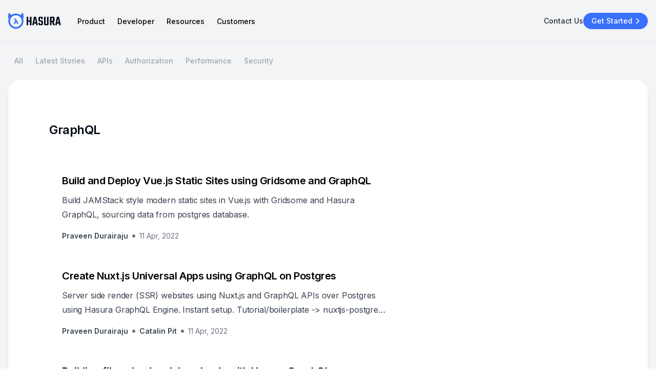

--- FILE ---
content_type: text/html; charset=utf-8
request_url: https://hasura.io/blog/tagged/graphql/page/5
body_size: 16318
content:
<!DOCTYPE html><html><head><link rel="shortcut icon" href="https://res.cloudinary.com/dh8fp23nd/image/upload/v1687352664/v3-website/favicon_y4jpfl.png"/><meta http-equiv="x-ua-compatible" content="ie=edge"/><meta name="viewport" content="width=device-width, initial-scale=1"/><meta charSet="utf-8"/><title>GraphQL | Hasura GraphQL - Hasura GraphQL Engine Blog</title><meta name="title" content="GraphQL | Hasura GraphQL - Hasura GraphQL Engine Blog"/><meta name="description" content="The top stories from Hasura: engineering, tutorials, product updates, GraphQL, frontend backend frameworks more!"/><meta property="og:type" content="website"/><meta property="og:title" content="GraphQL | Hasura GraphQL - Hasura GraphQL Engine Blog"/><meta property="og:description" content="The top stories from Hasura: engineering, tutorials, product updates, GraphQL, frontend backend frameworks more!"/><meta property="og:image" content="https://res.cloudinary.com/dh8fp23nd/image/upload/v1708526866/v3-blog/blog-og_wmq6lo.png"/><meta name="twitter:image" content="https://res.cloudinary.com/dh8fp23nd/image/upload/v1708526866/v3-blog/blog-og_wmq6lo.png"/><meta name="twitter:description" content="The top stories from Hasura: engineering, tutorials, product updates, GraphQL, frontend backend frameworks more!"/><link rel="canonical" href="https://hasura.io/blog/tagged/graphql/page/5"/><meta name="next-head-count" content="14"/><link rel="preload" href="/blog/_next/static/css/1dd31a9ba80765c1.css" as="style" crossorigin=""/><link rel="stylesheet" href="/blog/_next/static/css/1dd31a9ba80765c1.css" crossorigin="" data-n-g=""/><link rel="preload" href="/blog/_next/static/css/bb82043bedf357d3.css" as="style" crossorigin=""/><link rel="stylesheet" href="/blog/_next/static/css/bb82043bedf357d3.css" crossorigin="" data-n-p=""/><noscript data-n-css=""></noscript><script defer="" crossorigin="" nomodule="" src="/blog/_next/static/chunks/polyfills-c67a75d1b6f99dc8.js"></script><script src="/blog/_next/static/chunks/webpack-07aabb34844e2fe3.js" defer="" crossorigin=""></script><script src="/blog/_next/static/chunks/framework-5429a50ba5373c56.js" defer="" crossorigin=""></script><script src="/blog/_next/static/chunks/main-7f270fe80537bc25.js" defer="" crossorigin=""></script><script src="/blog/_next/static/chunks/pages/_app-1b5a794a09f11ce9.js" defer="" crossorigin=""></script><script src="/blog/_next/static/chunks/156ce2c2-068b635f3c02a39d.js" defer="" crossorigin=""></script><script src="/blog/_next/static/chunks/fec483df-592570857f02aa2d.js" defer="" crossorigin=""></script><script src="/blog/_next/static/chunks/797-2066ef077d6a9ba2.js" defer="" crossorigin=""></script><script src="/blog/_next/static/chunks/830-0e21256aa4f3037d.js" defer="" crossorigin=""></script><script src="/blog/_next/static/chunks/400-51bf047e674b53ad.js" defer="" crossorigin=""></script><script src="/blog/_next/static/chunks/pages/tagged/%5B...slug%5D-bf1da03c3fa2d51f.js" defer="" crossorigin=""></script><script src="/blog/_next/static/hO-L8zLqUuFkattztQhRA/_buildManifest.js" defer="" crossorigin=""></script><script src="/blog/_next/static/hO-L8zLqUuFkattztQhRA/_ssgManifest.js" defer="" crossorigin=""></script></head><body><div id="__next"><div class="__className_fbaf84"><div id="viewport" class="block h-screen overflow-x-hidden overflow-y-auto tb-l:in tb-l:h-auto tb-l:overflow-x-clip tb-l:overflow-y-clip"><div class="z-[1000] tb-l:static shadow tb-l:shadow-none transition-all duration-300 ease-in-out  bg-neutral-100"><div class="px-4"><div class="transition-all duration-300 ease-in-out tb-l:py-3"><div class="max-w-7xl mx-auto z-[2] relative"><div class="relative mx-auto"><div class="flex items-center  justify-between py-4 db:py-3 tb-l:justify-start"><div class="flex flex-row justify-between items-center w-full tb-l:w-fit"><div><a href="/" class="flex items-center"><img class="min-w-[103px] w-[103px] h-[33px]" src="https://res.cloudinary.com/dh8fp23nd/image/upload/v1686659126/website%20v3/hasura-primary_y9cdnn.svg" alt="Hasura Logo"/></a></div><div class="hds-hidden-tbl flex z-[10] items-center gap-6"><div class="h-5 w-5 mt-3" style="opacity:0"><div class=" h-5  cursor-pointer"><div aria-hidden="true" class="  block  absolute h-[2px] w-[15px] bg-neutral-800 transform transition duration-500 ease-in-out"></div><div aria-hidden="true" class="translate-y-[5.8px]  block absolute h-0.5 w-[15px] bg-neutral-800 transform  transition duration-500 ease-in-out"></div></div></div></div></div><div class="hds-hidden tb-l:flex flex-row w-full  justify-between items-center"><nav class="hds-hidden items-baseline relative tb-l:pl-8 tb-l:flex tb-l:space-x-6"><div id="dropdown_0"><div class="relative"><div class="group inline-flex items-center rounded-md bg-white hover:text-gray-900 focus:outline-none focus:ring-2 focus:ring-indigo-500 focus:ring-offset-2 text-gray-500"><div class="flex flex-col items-center cursor-pointer"><div class="text-hds-m-body3c-medium tb:text-hds-t-body3c-medium db:text-hds-d-body3c-medium hover:text-blue-600">Product </div></div></div><div></div></div></div><div id="dropdown_1"><div class="relative"><div class="group inline-flex items-center rounded-md bg-white hover:text-gray-900 focus:outline-none focus:ring-2 focus:ring-indigo-500 focus:ring-offset-2 text-gray-500"><div class="flex flex-col items-center cursor-pointer"><div class="text-hds-m-body3c-medium tb:text-hds-t-body3c-medium db:text-hds-d-body3c-medium hover:text-blue-600">Developer </div></div></div><div></div></div></div><div id="dropdown_2"><div class="relative"><div class="group inline-flex items-center rounded-md bg-white hover:text-gray-900 focus:outline-none focus:ring-2 focus:ring-indigo-500 focus:ring-offset-2 text-gray-500"><div class="flex flex-col items-center cursor-pointer"><div class="text-hds-m-body3c-medium tb:text-hds-t-body3c-medium db:text-hds-d-body3c-medium hover:text-blue-600">Resources </div></div></div><div></div></div></div><a href="/customers"><div class="text-hds-m-body3c-medium tb:text-hds-t-body3c-medium db:text-hds-d-body3c-medium hover:text-blue-600 cursor-pointer">Customers </div></a><div class="hidden"><a href="https://hasura.io/products">What is Hasura?</a><a href="https://console.hasura.io/">Get started</a><p>Connectors</p><a href="https://hasura.io/graphql/database/postgresql">PostgreSQL</a><a href="https://hasura.io/graphql/database/mysql">MySQL</a><a href="https://hasura.io/graphql/database/elasticsearch">Elasticsearch</a><a href="https://hasura.io/graphql/database/sql-server">SQL Server</a><a href="https://hasura.io/graphql/database/mongodb">MongoDB</a><a href="https://hasura.io/graphql/database/snowflake">Snowflake</a><a href="https://hasura.io/graphql/database/clickhouse">Clickhouse</a><a href="https://hasura.io/connectors">More</a><p>Developer</p><a href="https://hasura.io/docs/3.0/index/">Documentation</a><a href="https://hasura.io/connectors">Connector Hub</a><a href="https://hasura.io/learn/">Tutorials</a><a href="https://hasura.io/community">Community</a><a href="https://discord.com/invite/hasura">Discord</a><a href="https://github.com/hasura/graphql-engine/discussions">Discussions</a><a href="https://www.meetup.com/pro/hasura/">Meetups</a><a href="https://hasura.io/events/community-call/latest">Hasura Community Call</a><p>Resources</p><a href="https://hasura.io/blog">Blogs</a><a href="https://hasura.io/events?category=Webinar#wall-section">Webinars</a><a href="https://hasura.io/graphql/">Graphql Hub</a><a href="https://hasura.io/events">Events</a><a href="https://hasura.io/resources">Whitepapers</a><a href="https://supergraph.io/">Supergraph Manifesto</a></div></nav><div class="hds-hidden tb-l:flex flex-row items-center gap-x-4 "><a href="/contact-us" class="hds-hidden db:flex"><div class="text-hds-m-body3c-medium tb:text-hds-t-body3c-medium db:text-hds-d-body3c-medium text-neutral-800 hover:text-blue-600">Contact Us</div></a><a href="https://console.hasura.io/?pg=tagged-graphql-page-5"><div><button type="button" class="inline-flex items-center whitespace-pre rounded-full   text-hds-d-body3c-medium py-1.5 pr-2.5 pl-4 rounded-full group db:w-fit tb:w-fit w-full justify-center justify-center bg-blue-500 text-neutral-0 hover:bg-blue-700 hover:text-neutral-0 hover:shadow-md hover:shadow hover:transition-all hover:ease-out hover:duration-300 focus:bg-blue-600 focus:shadow-[0_0px_0px_4px_#DFE8FF] focus:text-neutral-0 focus:outline-none active:bg-blue-600 active:text-neutral-0 active:outline-none hds-hidden tb:flex hover:text-neutral-0 ">Get Started<div class="group-hover:transition-all group-hover:stroke-neutral-0"><div style="stroke:#ffffff"><svg xmlns="http://www.w3.org/2000/svg" fill="none" viewBox="0 0 24 24" width="1em" height="1em" class="h-5 w-5  group-hover:stroke-neutral-0  z-10 stroke-2 group-hover:translate-x-[0.15rem] group-hover:transition-all group-hover:duration-300"><path d="m9 18 6-6-6-6"></path></svg></div><div style="stroke:#ffffff"><svg xmlns="http://www.w3.org/2000/svg" fill="none" viewBox="0 0 24 24" width="1em" height="1em" class="h-5 w-5 -mt-5 group-hover:stroke-neutral-0  invisible stroke-2 group-hover:transition-all group-hover:delay-100 group-hover:visible "><path d="M7 12h10"></path></svg></div></div></button></div></a></div></div><div class="hds-hidden-tbl overflow-auto flex "><div class="bg-neutral-100 shadow-sh1 hds-hidden-tbl block fixed w-full tb:max-w-[480px] tb:left-auto tb:right-0 mx-auto left-4 top-0 transform transition duration-500 ease-in-out h-[calc(100%-1px)] max-h-screen overflow-y-auto translate-x-[1240px]"><div class="bg-neutral-100 h-[calc(100%-80px)] rounded-2xl overflow-y-scroll scrollbar-hide"><div class="pt-6 pb-4 tb:mr-[12px] mr-[30px] min-h-[36px] flex flex-row justify-between items-center sticky top-0 bg-neutral-100 z-50 "><div class="w-full justify-center flex " style="opacity:0"><div class="text-hds-m-body3c-medium tb:text-hds-t-body3c-medium db:text-hds-d-body3c-medium text-neutral-900"></div></div></div><div class="mt-7 flex flex-col gap-6 ml-4" style="opacity:1"><div class="flex flex-col mr-[50px] mb-m:items-center items-end"><img class="inline-block max-w-[242px] w-full" src="https://res.cloudinary.com/dh8fp23nd/image/upload/v1705670474/website%20v3/customers/mutations_1_tdh5ir_yf6n7k.png" alt="hasura-header-illustration" loading="lazy"/></div><nav class="grid divide-y mr-8 tb:mr-4 bg-neutral-0 divide-neutral-200 border border-neutral-200 rounded-3xl mb-6"><div class="flex justify-between items-center p-4 cursor-pointer group"><div class="flex items-center justify-center gap-2"><div class="text-hds-m-body3c-medium tb:text-hds-t-body3c-medium db:text-hds-d-body3c-medium text-neutral-700 hover:text-neutral-1000 transition-all duration-300 ease-in-out">Product</div></div><div><svg xmlns="http://www.w3.org/2000/svg" fill="none" viewBox="0 0 24 24" width="1em" height="1em" class="h-5 w-5 stroke-[1.5px] group-hover:translate-x-1 ease-in-out transition duration-300 stroke-neutral-500 undefined"><path d="m9 18 6-6-6-6"></path></svg></div></div><div class="flex justify-between items-center p-4 cursor-pointer group"><div class="flex items-center justify-center gap-2"><div class="text-hds-m-body3c-medium tb:text-hds-t-body3c-medium db:text-hds-d-body3c-medium text-neutral-700 hover:text-neutral-1000 transition-all duration-300 ease-in-out">Developer</div></div><div><svg xmlns="http://www.w3.org/2000/svg" fill="none" viewBox="0 0 24 24" width="1em" height="1em" class="h-5 w-5 stroke-[1.5px] group-hover:translate-x-1 ease-in-out transition duration-300 stroke-neutral-500 undefined"><path d="m9 18 6-6-6-6"></path></svg></div></div><div class="flex justify-between items-center p-4 cursor-pointer group"><div class="flex items-center justify-center gap-2"><div class="text-hds-m-body3c-medium tb:text-hds-t-body3c-medium db:text-hds-d-body3c-medium text-neutral-700 hover:text-neutral-1000 transition-all duration-300 ease-in-out">Resources</div></div><div><svg xmlns="http://www.w3.org/2000/svg" fill="none" viewBox="0 0 24 24" width="1em" height="1em" class="h-5 w-5 stroke-[1.5px] group-hover:translate-x-1 ease-in-out transition duration-300 stroke-neutral-500 undefined"><path d="m9 18 6-6-6-6"></path></svg></div></div><a href="https://hasura.io/customers"><div class="flex justify-between items-center p-4 cursor-pointer group"><div class="flex items-center justify-center gap-2"><div class="text-hds-m-body3c-medium tb:text-hds-t-body3c-medium db:text-hds-d-body3c-medium text-neutral-700 hover:text-neutral-1000 transition-all duration-300 ease-in-out">Customers</div></div><div><svg xmlns="http://www.w3.org/2000/svg" fill="none" viewBox="0 0 24 24" width="1em" height="1em" class="h-5 w-5 stroke-[1.5px] group-hover:translate-x-1 ease-in-out transition duration-300 stroke-neutral-500 undefined"><path d="m9 18 6-6-6-6"></path></svg></div></div></a><a href="https://hasura.io/contact-us"><div class="flex justify-between items-center p-4 cursor-pointer group"><div class="flex items-center justify-center gap-2"><div class="text-hds-m-body3c-medium tb:text-hds-t-body3c-medium db:text-hds-d-body3c-medium text-neutral-700 hover:text-neutral-1000 transition-all duration-300 ease-in-out">Contact Us</div></div><div><svg xmlns="http://www.w3.org/2000/svg" fill="none" viewBox="0 0 24 24" width="1em" height="1em" class="h-5 w-5 stroke-[1.5px] group-hover:translate-x-1 ease-in-out transition duration-300 stroke-neutral-500 undefined"><path d="m9 18 6-6-6-6"></path></svg></div></div></a></nav></div></div><div class="py-6 shadow-sh1 bg-neutral-0 pl-4 pr-8 self-end w-full"><div class="flex flex-row justify-around"><div class="w-full flex gap-2"><a href="https://console.hasura.io/?pg=tagged-graphql-page-5" class="w-full"><div><button type="button" class="inline-flex items-center whitespace-pre rounded-full   text-hds-d-body3c-medium py-1.5 pr-2.5 pl-4 rounded-full group db:w-fit tb:w-fit w-full justify-center justify-center bg-blue-500 text-neutral-0 hover:bg-blue-700 hover:text-neutral-0 hover:shadow-md hover:shadow hover:transition-all hover:ease-out hover:duration-300 focus:bg-blue-600 focus:shadow-[0_0px_0px_4px_#DFE8FF] focus:text-neutral-0 focus:outline-none active:bg-blue-600 active:text-neutral-0 active:outline-none  !w-full hover:text-neutral-0 ">Get Started<div class="group-hover:transition-all group-hover:stroke-neutral-0"><div style="stroke:#ffffff"><svg xmlns="http://www.w3.org/2000/svg" fill="none" viewBox="0 0 24 24" width="1em" height="1em" class="h-5 w-5  group-hover:stroke-neutral-0  z-10 stroke-2 group-hover:translate-x-[0.15rem] group-hover:transition-all group-hover:duration-300"><path d="m9 18 6-6-6-6"></path></svg></div><div style="stroke:#ffffff"><svg xmlns="http://www.w3.org/2000/svg" fill="none" viewBox="0 0 24 24" width="1em" height="1em" class="h-5 w-5 -mt-5 group-hover:stroke-neutral-0  invisible stroke-2 group-hover:transition-all group-hover:delay-100 group-hover:visible "><path d="M7 12h10"></path></svg></div></div></button></div></a></div></div></div></div></div></div></div></div></div></div></div><div class="sticky z-[1] top-0"><div class="transition-all w-full duration-300 tb-l:bg-transparent tb-l:top-0 ease-out z-[2] border-neutral-200  sticky  bg-neutral-100 border-t"><div class="transition-all px-4 duration-300 ease-in-out border-neutral-300"><div class="flex flex-row max-w-7xl mx-auto justify-between py-4 tb-l:py-4"><div class="flex items-center overflow-scroll scrollbar-hide no-scrollbar"><a href="/" class="items-center pr-11 tb-l:pr-16 hidden"><img class="w-[103px] h-[33px]" src="https://res.cloudinary.com/dh8fp23nd/image/upload/v1681904734/main-web/hasura_logo_dark_j8eavh.png" alt="hasuraLogo"/></a><div class=" "><div class="flex gap-2"><a class="px-3 py-1 rounded-[48px] hover:text-neutral-0 transition-all duration-100 bg-purple-500 " href="/blog"><div class="text-hds-m-body3c-medium tb:text-hds-t-body3c-medium db:text-hds-d-body3c-medium relative z-10 w-max transition-all duration-100  text-neutral-0">All</div></a><a class="px-3 py-1 rounded-[48px] hover:text-neutral-0 transition-all duration-100 hover:bg-neutral-500/30 " href="/blog#wall-section"><div class="text-hds-m-body3c-medium tb:text-hds-t-body3c-medium db:text-hds-d-body3c-medium relative z-10 w-max transition-all duration-100  text-neutral-400 hover:text-neutral-0">Latest Stories</div></a><a class="px-3 py-1 rounded-[48px] hover:text-neutral-0 transition-all duration-100 hover:bg-neutral-500/30 " href="/blog/tagged/apis"><div class="text-hds-m-body3c-medium tb:text-hds-t-body3c-medium db:text-hds-d-body3c-medium relative z-10 w-max transition-all duration-100  text-neutral-400 hover:text-neutral-0">APIs</div></a><a class="px-3 py-1 rounded-[48px] hover:text-neutral-0 transition-all duration-100 hover:bg-neutral-500/30 " href="/blog/tagged/authorization"><div class="text-hds-m-body3c-medium tb:text-hds-t-body3c-medium db:text-hds-d-body3c-medium relative z-10 w-max transition-all duration-100  text-neutral-400 hover:text-neutral-0">Authorization</div></a><a class="px-3 py-1 rounded-[48px] hover:text-neutral-0 transition-all duration-100 hover:bg-neutral-500/30 " href="/blog/tagged/performance"><div class="text-hds-m-body3c-medium tb:text-hds-t-body3c-medium db:text-hds-d-body3c-medium relative z-10 w-max transition-all duration-100  text-neutral-400 hover:text-neutral-0">Performance</div></a><a class="px-3 py-1 rounded-[48px] hover:text-neutral-0 transition-all duration-100 hover:bg-neutral-500/30 " href="/blog/tagged/security"><div class="text-hds-m-body3c-medium tb:text-hds-t-body3c-medium db:text-hds-d-body3c-medium relative z-10 w-max transition-all duration-100  text-neutral-400 hover:text-neutral-0">Security</div></a></div></div></div><div class="transition-all hidden tb-l:flex ease-linear tb-l:opacity-0 tb-l:invisible"><div class=""><div class="max-w-7xl mx-auto"><div class="w-full cursor-pointer gap-0.5 flex items-center"><div class=" bg-neutral-0 py-2 px-4 cursor-text rounded-full border border-neutral-200 flex flex-row justify-between items-center "><div class="text-hds-m-body1c tb:text-hds-t-body1c db:text-hds-d-body1c text-neutral-500 pr-4 hidden db-s:flex db:pr-20">Search for a blog</div><div class="flex items-center"><p class="-mt-1">/ </p><div><svg xmlns="http://www.w3.org/2000/svg" fill="none" viewBox="0 0 24 24" width="1em" height="1em" class="h-4 w-4 stroke-2 stroke-neutral-1000 undefined"><path d="m21 21-6-6m2-5a7 7 0 1 1-14 0 7 7 0 0 1 14 0Z"></path></svg></div></div></div></div></div></div></div></div></div></div></div><div class="bg-neutral-100"><main><div class="px-4 pt-8 tb-m:pt-0 tb-m:pb-0"><div id="wall-section" class="mx-auto max-w-7xl"><div class=" tb-m:block mx-auto max-w-7xl bg-neutral-0 rounded-3xl shadow"><div class="flex"><div><div class="flex items-center justify-between pt-8 px-6 tb-m:pt-20 tb-m:px-12 db-s:px-20"><div class="text-hds-m-h4 tb:text-hds-t-h4 db:text-hds-d-h4 text-neutral-1000  pb-4 tb:pb-8 tb-l:pb-10">GraphQL</div></div><div class="px-6 tb-m:px-12 db-s:px-20"><div><div class="mb-6 last:mb-0 hover:pb-11 group max-w-[688px] border relative border-neutral-0 transition-all ease-in-out duration-500 hover:border hover:border-neutral-200 rounded-xl"><div class="absolute left-6 top-6 transition-all ease-in-out duration-700 invisible opacity-0 group-hover:visible group-hover:opacity-100 w-[calc(100%-48px)] overflow-x-auto scrollbar-hide no-scrollbar"><div class="flex flex-row flex-nowrap gap-2"><a class="group cursor-pointer group/badge" href="/blog/tagged/gridsome"><div class="border border-neutral-400 min-w-[35px] px-2 flex justify-center items-center h-[24px] rounded-full group-hover/badge:bg-neutral-100"><p class="text-neutral-600 whitespace-nowrap text-center !text-[12px] font-medium">Gridsome</p></div></a><a class="group cursor-pointer group/badge" href="/blog/tagged/vue-js"><div class="border border-neutral-400 min-w-[35px] px-2 flex justify-center items-center h-[24px] rounded-full group-hover/badge:bg-neutral-100"><p class="text-neutral-600 whitespace-nowrap text-center !text-[12px] font-medium">Vue.js</p></div></a><a class="group cursor-pointer group/badge" href="/blog/tagged/graphql"><div class="border border-neutral-400 min-w-[35px] px-2 flex justify-center items-center h-[24px] rounded-full group-hover/badge:bg-neutral-100"><p class="text-neutral-600 whitespace-nowrap text-center !text-[12px] font-medium">GraphQL</p></div></a></div></div><div class="translate-y-0 group-hover:translate-y-11 transition-all ease-in-out duration-700"><a href="/blog/build-deploy-vuejs-static-sites-gridsome-graphql"><div class="px-6 pt-6"><div class="text-hds-m-h5 tb:text-hds-t-h5 db:text-hds-d-h5 transition-all ease-in-out duration-500 group-hover:text-blue-500">Build and Deploy Vue.js Static Sites using Gridsome and GraphQL</div><div class="text-hds-m-body1 tb:text-hds-t-body1 db:text-hds-d-body1 pt-2 line-clamp-2 text-neutral-700">Build JAMStack style modern static sites in Vue.js with Gridsome and Hasura GraphQL, sourcing data from postgres database.</div></div></a><div class="tb-l:flex px-6 pb-6 flex flex-row tb-l:text-center items-center flex-wrap pt-4 "><div class="flex group"><div class=" flex items-center"><a href="/blog/@praveenweb"><div class="text-hds-m-body3-semi-bold tb:text-hds-t-body3-semi-bold db:text-hds-d-body3-semi-bold text-neutral-700">Praveen Durairaju</div></a><p class=" w-1.5 h-1.5 mx-2 bg-neutral-500 rounded-full"></p></div></div><a href="/blog/build-deploy-vuejs-static-sites-gridsome-graphql"><div class="text-hds-m-body3 tb:text-hds-t-body3 db:text-hds-d-body3 text-neutral-500">11 Apr, 2022</div></a></div></div></div></div><div><div class="mb-6 last:mb-0 hover:pb-11 group max-w-[688px] border relative border-neutral-0 transition-all ease-in-out duration-500 hover:border hover:border-neutral-200 rounded-xl"><div class="absolute left-6 top-6 transition-all ease-in-out duration-700 invisible opacity-0 group-hover:visible group-hover:opacity-100 w-[calc(100%-48px)] overflow-x-auto scrollbar-hide no-scrollbar"><div class="flex flex-row flex-nowrap gap-2"><a class="group cursor-pointer group/badge" href="/blog/tagged/vue-js"><div class="border border-neutral-400 min-w-[35px] px-2 flex justify-center items-center h-[24px] rounded-full group-hover/badge:bg-neutral-100"><p class="text-neutral-600 whitespace-nowrap text-center !text-[12px] font-medium">Vue.js</p></div></a><a class="group cursor-pointer group/badge" href="/blog/tagged/graphql"><div class="border border-neutral-400 min-w-[35px] px-2 flex justify-center items-center h-[24px] rounded-full group-hover/badge:bg-neutral-100"><p class="text-neutral-600 whitespace-nowrap text-center !text-[12px] font-medium">GraphQL</p></div></a><a class="group cursor-pointer group/badge" href="/blog/tagged/server-side-rendering"><div class="border border-neutral-400 min-w-[35px] px-2 flex justify-center items-center h-[24px] rounded-full group-hover/badge:bg-neutral-100"><p class="text-neutral-600 whitespace-nowrap text-center !text-[12px] font-medium">Server Side Rendering</p></div></a></div></div><div class="translate-y-0 group-hover:translate-y-11 transition-all ease-in-out duration-700"><a href="/blog/create-nuxt-js-universal-apps-using-graphql-on-postgres"><div class="px-6 pt-6"><div class="text-hds-m-h5 tb:text-hds-t-h5 db:text-hds-d-h5 transition-all ease-in-out duration-500 group-hover:text-blue-500">Create Nuxt.js Universal Apps using GraphQL on Postgres</div><div class="text-hds-m-body1 tb:text-hds-t-body1 db:text-hds-d-body1 pt-2 line-clamp-2 text-neutral-700">Server side render (SSR) websites using Nuxt.js and GraphQL APIs over Postgres using Hasura GraphQL Engine. Instant setup. Tutorial/boilerplate -&gt; nuxtjs-postgres-graphql</div></div></a><div class="tb-l:flex px-6 pb-6 flex flex-row tb-l:text-center items-center flex-wrap pt-4 "><div class="flex group"><div class=" flex items-center"><a href="/blog/@praveenweb"><div class="text-hds-m-body3-semi-bold tb:text-hds-t-body3-semi-bold db:text-hds-d-body3-semi-bold text-neutral-700">Praveen Durairaju</div></a><p class=" w-1.5 h-1.5 mx-2 bg-neutral-500 rounded-full"></p></div><div class=" flex items-center"><a href="/blog/@catalin"><div class="text-hds-m-body3-semi-bold tb:text-hds-t-body3-semi-bold db:text-hds-d-body3-semi-bold text-neutral-700">Catalin Pit</div></a><p class=" w-1.5 h-1.5 mx-2 bg-neutral-500 rounded-full"></p></div></div><a href="/blog/create-nuxt-js-universal-apps-using-graphql-on-postgres"><div class="text-hds-m-body3 tb:text-hds-t-body3 db:text-hds-d-body3 text-neutral-500">11 Apr, 2022</div></a></div></div></div></div><div><div class="mb-6 last:mb-0 hover:pb-11 group max-w-[688px] border relative border-neutral-0 transition-all ease-in-out duration-500 hover:border hover:border-neutral-200 rounded-xl"><div class="absolute left-6 top-6 transition-all ease-in-out duration-700 invisible opacity-0 group-hover:visible group-hover:opacity-100 w-[calc(100%-48px)] overflow-x-auto scrollbar-hide no-scrollbar"><div class="flex flex-row flex-nowrap gap-2"><a class="group cursor-pointer group/badge" href="/blog/tagged/graphql"><div class="border border-neutral-400 min-w-[35px] px-2 flex justify-center items-center h-[24px] rounded-full group-hover/badge:bg-neutral-100"><p class="text-neutral-600 whitespace-nowrap text-center !text-[12px] font-medium">GraphQL</p></div></a><a class="group cursor-pointer group/badge" href="/blog/tagged/amazon-web-services"><div class="border border-neutral-400 min-w-[35px] px-2 flex justify-center items-center h-[24px] rounded-full group-hover/badge:bg-neutral-100"><p class="text-neutral-600 whitespace-nowrap text-center !text-[12px] font-medium">Amazon Web Services</p></div></a><a class="group cursor-pointer group/badge" href="/blog/tagged/tutorial"><div class="border border-neutral-400 min-w-[35px] px-2 flex justify-center items-center h-[24px] rounded-full group-hover/badge:bg-neutral-100"><p class="text-neutral-600 whitespace-nowrap text-center !text-[12px] font-medium">Tutorial</p></div></a></div></div><div class="translate-y-0 group-hover:translate-y-11 transition-all ease-in-out duration-700"><a href="/blog/building-file-upload-downloads-for-your-hasura-app"><div class="px-6 pt-6"><div class="text-hds-m-h5 tb:text-hds-t-h5 db:text-hds-d-h5 transition-all ease-in-out duration-500 group-hover:text-blue-500">Building file upload and downloads with Hasura GraphQL</div><div class="text-hds-m-body1 tb:text-hds-t-body1 db:text-hds-d-body1 pt-2 line-clamp-2 text-neutral-700">Learn how to build a simple storage service to manage file uploads/downloads on S3 with the Hasura GraphQL Engine. </div></div></a><div class="tb-l:flex px-6 pb-6 flex flex-row tb-l:text-center items-center flex-wrap pt-4 "><div class="flex group"><div class=" flex items-center"><a href="/blog/@praveenweb"><div class="text-hds-m-body3-semi-bold tb:text-hds-t-body3-semi-bold db:text-hds-d-body3-semi-bold text-neutral-700">Praveen Durairaju</div></a><p class=" w-1.5 h-1.5 mx-2 bg-neutral-500 rounded-full"></p></div></div><a href="/blog/building-file-upload-downloads-for-your-hasura-app"><div class="text-hds-m-body3 tb:text-hds-t-body3 db:text-hds-d-body3 text-neutral-500">29 Mar, 2022</div></a></div></div></div></div><div><div class="mb-6 last:mb-0 hover:pb-11 group max-w-[688px] border relative border-neutral-0 transition-all ease-in-out duration-500 hover:border hover:border-neutral-200 rounded-xl"><div class="absolute left-6 top-6 transition-all ease-in-out duration-700 invisible opacity-0 group-hover:visible group-hover:opacity-100 w-[calc(100%-48px)] overflow-x-auto scrollbar-hide no-scrollbar"><div class="flex flex-row flex-nowrap gap-2"><a class="group cursor-pointer group/badge" href="/blog/tagged/graphql"><div class="border border-neutral-400 min-w-[35px] px-2 flex justify-center items-center h-[24px] rounded-full group-hover/badge:bg-neutral-100"><p class="text-neutral-600 whitespace-nowrap text-center !text-[12px] font-medium">GraphQL</p></div></a><a class="group cursor-pointer group/badge" href="/blog/tagged/subscriptions"><div class="border border-neutral-400 min-w-[35px] px-2 flex justify-center items-center h-[24px] rounded-full group-hover/badge:bg-neutral-100"><p class="text-neutral-600 whitespace-nowrap text-center !text-[12px] font-medium">Subscriptions</p></div></a></div></div><div class="translate-y-0 group-hover:translate-y-11 transition-all ease-in-out duration-700"><a href="/blog/a-simple-real-time-event-driven-architecture-with-qr-codes"><div class="px-6 pt-6"><div class="text-hds-m-h5 tb:text-hds-t-h5 db:text-hds-d-h5 transition-all ease-in-out duration-500 group-hover:text-blue-500">A Simple, Realtime, Event Driven Architecture with QR Codes</div><div class="text-hds-m-body1 tb:text-hds-t-body1 db:text-hds-d-body1 pt-2 line-clamp-2 text-neutral-700">Hasura event triggers, REST endpoints, and subscriptions APIs allow for simple, event-driven patterns with many use-cases.</div></div></a><div class="tb-l:flex px-6 pb-6 flex flex-row tb-l:text-center items-center flex-wrap pt-4 "><div class="flex group"><div class=" flex items-center"><a href="/blog/@jesse"><div class="text-hds-m-body3-semi-bold tb:text-hds-t-body3-semi-bold db:text-hds-d-body3-semi-bold text-neutral-700">Jesse Martin</div></a><p class=" w-1.5 h-1.5 mx-2 bg-neutral-500 rounded-full"></p></div></div><a href="/blog/a-simple-real-time-event-driven-architecture-with-qr-codes"><div class="text-hds-m-body3 tb:text-hds-t-body3 db:text-hds-d-body3 text-neutral-500">10 Feb, 2022</div></a></div></div></div></div><div><div class="mb-6 last:mb-0 hover:pb-11 group max-w-[688px] border relative border-neutral-0 transition-all ease-in-out duration-500 hover:border hover:border-neutral-200 rounded-xl"><div class="absolute left-6 top-6 transition-all ease-in-out duration-700 invisible opacity-0 group-hover:visible group-hover:opacity-100 w-[calc(100%-48px)] overflow-x-auto scrollbar-hide no-scrollbar"><div class="flex flex-row flex-nowrap gap-2"><a class="group cursor-pointer group/badge" href="/blog/tagged/graphql"><div class="border border-neutral-400 min-w-[35px] px-2 flex justify-center items-center h-[24px] rounded-full group-hover/badge:bg-neutral-100"><p class="text-neutral-600 whitespace-nowrap text-center !text-[12px] font-medium">GraphQL</p></div></a><a class="group cursor-pointer group/badge" href="/blog/tagged/realtime"><div class="border border-neutral-400 min-w-[35px] px-2 flex justify-center items-center h-[24px] rounded-full group-hover/badge:bg-neutral-100"><p class="text-neutral-600 whitespace-nowrap text-center !text-[12px] font-medium">Realtime</p></div></a><a class="group cursor-pointer group/badge" href="/blog/tagged/postgres"><div class="border border-neutral-400 min-w-[35px] px-2 flex justify-center items-center h-[24px] rounded-full group-hover/badge:bg-neutral-100"><p class="text-neutral-600 whitespace-nowrap text-center !text-[12px] font-medium">Postgres</p></div></a></div></div><div class="translate-y-0 group-hover:translate-y-11 transition-all ease-in-out duration-700"><a href="/blog/building-a-realtime-chat-app-with-graphql-subscriptions-d68cd33e73f"><div class="px-6 pt-6"><div class="text-hds-m-h5 tb:text-hds-t-h5 db:text-hds-d-h5 transition-all ease-in-out duration-500 group-hover:text-blue-500">Building a realtime chat app with GraphQL Subscriptions</div><div class="text-hds-m-body1 tb:text-hds-t-body1 db:text-hds-d-body1 pt-2 line-clamp-2 text-neutral-700">Here is how I used subscriptions in Hasura GraphQL Engine to build a full-fledged real-time group chat app on Postgres with React and…
</div></div></a><div class="tb-l:flex px-6 pb-6 flex flex-row tb-l:text-center items-center flex-wrap pt-4 "><div class="flex group"><div class=" flex items-center"><a href="/blog/@rishichandrawawhal"><div class="text-hds-m-body3-semi-bold tb:text-hds-t-body3-semi-bold db:text-hds-d-body3-semi-bold text-neutral-700">Rishichandra Wawhal</div></a><p class=" w-1.5 h-1.5 mx-2 bg-neutral-500 rounded-full"></p></div></div><a href="/blog/building-a-realtime-chat-app-with-graphql-subscriptions-d68cd33e73f"><div class="text-hds-m-body3 tb:text-hds-t-body3 db:text-hds-d-body3 text-neutral-500">02 Feb, 2022</div></a></div></div></div></div><div><div class="mb-6 last:mb-0 hover:pb-11 group max-w-[688px] border relative border-neutral-0 transition-all ease-in-out duration-500 hover:border hover:border-neutral-200 rounded-xl"><div class="absolute left-6 top-6 transition-all ease-in-out duration-700 invisible opacity-0 group-hover:visible group-hover:opacity-100 w-[calc(100%-48px)] overflow-x-auto scrollbar-hide no-scrollbar"><div class="flex flex-row flex-nowrap gap-2"><a class="group cursor-pointer group/badge" href="/blog/tagged/frontend"><div class="border border-neutral-400 min-w-[35px] px-2 flex justify-center items-center h-[24px] rounded-full group-hover/badge:bg-neutral-100"><p class="text-neutral-600 whitespace-nowrap text-center !text-[12px] font-medium">Frontend</p></div></a><a class="group cursor-pointer group/badge" href="/blog/tagged/graphql"><div class="border border-neutral-400 min-w-[35px] px-2 flex justify-center items-center h-[24px] rounded-full group-hover/badge:bg-neutral-100"><p class="text-neutral-600 whitespace-nowrap text-center !text-[12px] font-medium">GraphQL</p></div></a><a class="group cursor-pointer group/badge" href="/blog/tagged/apollo-client"><div class="border border-neutral-400 min-w-[35px] px-2 flex justify-center items-center h-[24px] rounded-full group-hover/badge:bg-neutral-100"><p class="text-neutral-600 whitespace-nowrap text-center !text-[12px] font-medium">Apollo Client</p></div></a></div></div><div class="translate-y-0 group-hover:translate-y-11 transition-all ease-in-out duration-700"><a href="/blog/exploring-graphql-clients-apollo-client-vs-relay-vs-urql"><div class="px-6 pt-6"><div class="text-hds-m-h5 tb:text-hds-t-h5 db:text-hds-d-h5 transition-all ease-in-out duration-500 group-hover:text-blue-500">Exploring GraphQL Clients: Apollo Client vs Relay vs URQL</div><div class="text-hds-m-body1 tb:text-hds-t-body1 db:text-hds-d-body1 pt-2 line-clamp-2 text-neutral-700">We’ll be exploring Apollo Client, Relay, and URQL, as well as each of their pros and cons, to help you make the right choice when selecting a GraphQL client for your future projects.</div></div></a><div class="tb-l:flex px-6 pb-6 flex flex-row tb-l:text-center items-center flex-wrap pt-4 "><div class="flex group"><div class=" flex items-center"><a href="/blog/@promptql"><div class="text-hds-m-body3-semi-bold tb:text-hds-t-body3-semi-bold db:text-hds-d-body3-semi-bold text-neutral-700">PromptQL Team</div></a><p class=" w-1.5 h-1.5 mx-2 bg-neutral-500 rounded-full"></p></div></div><a href="/blog/exploring-graphql-clients-apollo-client-vs-relay-vs-urql"><div class="text-hds-m-body3 tb:text-hds-t-body3 db:text-hds-d-body3 text-neutral-500">11 Jan, 2022</div></a></div></div></div></div><div><div class="mb-6 last:mb-0 hover:pb-11 group max-w-[688px] border relative border-neutral-0 transition-all ease-in-out duration-500 hover:border hover:border-neutral-200 rounded-xl"><div class="absolute left-6 top-6 transition-all ease-in-out duration-700 invisible opacity-0 group-hover:visible group-hover:opacity-100 w-[calc(100%-48px)] overflow-x-auto scrollbar-hide no-scrollbar"><div class="flex flex-row flex-nowrap gap-2"><a class="group cursor-pointer group/badge" href="/blog/tagged/graphql"><div class="border border-neutral-400 min-w-[35px] px-2 flex justify-center items-center h-[24px] rounded-full group-hover/badge:bg-neutral-100"><p class="text-neutral-600 whitespace-nowrap text-center !text-[12px] font-medium">GraphQL</p></div></a><a class="group cursor-pointer group/badge" href="/blog/tagged/hasura-cloud"><div class="border border-neutral-400 min-w-[35px] px-2 flex justify-center items-center h-[24px] rounded-full group-hover/badge:bg-neutral-100"><p class="text-neutral-600 whitespace-nowrap text-center !text-[12px] font-medium">Hasura Cloud</p></div></a><a class="group cursor-pointer group/badge" href="/blog/tagged/graphql-security"><div class="border border-neutral-400 min-w-[35px] px-2 flex justify-center items-center h-[24px] rounded-full group-hover/badge:bg-neutral-100"><p class="text-neutral-600 whitespace-nowrap text-center !text-[12px] font-medium">GraphQL Security</p></div></a></div></div><div class="translate-y-0 group-hover:translate-y-11 transition-all ease-in-out duration-700"><a href="/blog/graphql-operation-time-limit-timeout-in-hasura-cloud"><div class="px-6 pt-6"><div class="text-hds-m-h5 tb:text-hds-t-h5 db:text-hds-d-h5 transition-all ease-in-out duration-500 group-hover:text-blue-500">GraphQL Operation Time Limit in Hasura Cloud</div><div class="text-hds-m-body1 tb:text-hds-t-body1 db:text-hds-d-body1 pt-2 line-clamp-2 text-neutral-700">Hasura Cloud added a security feature where you can timeout a GraphQL operation if it is taking more than configured time. We will look into more detail with example in this post.</div></div></a><div class="tb-l:flex px-6 pb-6 flex flex-row tb-l:text-center items-center flex-wrap pt-4 "><div class="flex group"><div class=" flex items-center"><a href="/blog/@praveenweb"><div class="text-hds-m-body3-semi-bold tb:text-hds-t-body3-semi-bold db:text-hds-d-body3-semi-bold text-neutral-700">Praveen Durairaju</div></a><p class=" w-1.5 h-1.5 mx-2 bg-neutral-500 rounded-full"></p></div></div><a href="/blog/graphql-operation-time-limit-timeout-in-hasura-cloud"><div class="text-hds-m-body3 tb:text-hds-t-body3 db:text-hds-d-body3 text-neutral-500">06 Jan, 2022</div></a></div></div></div></div><div><div class="mb-6 last:mb-0 hover:pb-11 group max-w-[688px] border relative border-neutral-0 transition-all ease-in-out duration-500 hover:border hover:border-neutral-200 rounded-xl"><div class="absolute left-6 top-6 transition-all ease-in-out duration-700 invisible opacity-0 group-hover:visible group-hover:opacity-100 w-[calc(100%-48px)] overflow-x-auto scrollbar-hide no-scrollbar"><div class="flex flex-row flex-nowrap gap-2"><a class="group cursor-pointer group/badge" href="/blog/tagged/jwt"><div class="border border-neutral-400 min-w-[35px] px-2 flex justify-center items-center h-[24px] rounded-full group-hover/badge:bg-neutral-100"><p class="text-neutral-600 whitespace-nowrap text-center !text-[12px] font-medium">JWT</p></div></a><a class="group cursor-pointer group/badge" href="/blog/tagged/graphql"><div class="border border-neutral-400 min-w-[35px] px-2 flex justify-center items-center h-[24px] rounded-full group-hover/badge:bg-neutral-100"><p class="text-neutral-600 whitespace-nowrap text-center !text-[12px] font-medium">GraphQL</p></div></a><a class="group cursor-pointer group/badge" href="/blog/tagged/authentication"><div class="border border-neutral-400 min-w-[35px] px-2 flex justify-center items-center h-[24px] rounded-full group-hover/badge:bg-neutral-100"><p class="text-neutral-600 whitespace-nowrap text-center !text-[12px] font-medium">Authentication</p></div></a></div></div><div class="translate-y-0 group-hover:translate-y-11 transition-all ease-in-out duration-700"><a href="/blog/best-practices-of-using-jwt-with-graphql"><div class="px-6 pt-6"><div class="text-hds-m-h5 tb:text-hds-t-h5 db:text-hds-d-h5 transition-all ease-in-out duration-500 group-hover:text-blue-500">The Ultimate Guide to handling JWTs on frontend clients (GraphQL)</div><div class="text-hds-m-body1 tb:text-hds-t-body1 db:text-hds-d-body1 pt-2 line-clamp-2 text-neutral-700">JWTs are becoming a popular way of handling auth. This post aims to demystify what a JWT is, discuss its pros/cons and cover best practices in implementing JWT on the client-side, keeping security in mind. </div></div></a><div class="tb-l:flex px-6 pb-6 flex flex-row tb-l:text-center items-center flex-wrap pt-4 "><div class="flex group"><div class=" flex items-center"><a href="/blog/@vladimir"><div class="text-hds-m-body3-semi-bold tb:text-hds-t-body3-semi-bold db:text-hds-d-body3-semi-bold text-neutral-700">Vladimir</div></a><p class=" w-1.5 h-1.5 mx-2 bg-neutral-500 rounded-full"></p></div><div class=" flex items-center"><a href="/blog/@tanmaig"><div class="text-hds-m-body3-semi-bold tb:text-hds-t-body3-semi-bold db:text-hds-d-body3-semi-bold text-neutral-700">Tanmai Gopal</div></a><p class=" w-1.5 h-1.5 mx-2 bg-neutral-500 rounded-full"></p></div><div class=" flex items-center"><a href="/blog/@gavin"><div class="text-hds-m-body3-semi-bold tb:text-hds-t-body3-semi-bold db:text-hds-d-body3-semi-bold text-neutral-700">Gavin Ray</div></a><p class=" w-1.5 h-1.5 mx-2 bg-neutral-500 rounded-full"></p></div></div><a href="/blog/best-practices-of-using-jwt-with-graphql"><div class="text-hds-m-body3 tb:text-hds-t-body3 db:text-hds-d-body3 text-neutral-500">04 Jan, 2022</div></a></div></div></div></div><div><div class="mb-6 last:mb-0 hover:pb-11 group max-w-[688px] border relative border-neutral-0 transition-all ease-in-out duration-500 hover:border hover:border-neutral-200 rounded-xl"><div class="absolute left-6 top-6 transition-all ease-in-out duration-700 invisible opacity-0 group-hover:visible group-hover:opacity-100 w-[calc(100%-48px)] overflow-x-auto scrollbar-hide no-scrollbar"><div class="flex flex-row flex-nowrap gap-2"><a class="group cursor-pointer group/badge" href="/blog/tagged/graphql"><div class="border border-neutral-400 min-w-[35px] px-2 flex justify-center items-center h-[24px] rounded-full group-hover/badge:bg-neutral-100"><p class="text-neutral-600 whitespace-nowrap text-center !text-[12px] font-medium">GraphQL</p></div></a><a class="group cursor-pointer group/badge" href="/blog/tagged/graphql-apis"><div class="border border-neutral-400 min-w-[35px] px-2 flex justify-center items-center h-[24px] rounded-full group-hover/badge:bg-neutral-100"><p class="text-neutral-600 whitespace-nowrap text-center !text-[12px] font-medium">GraphQL APIs</p></div></a></div></div><div class="translate-y-0 group-hover:translate-y-11 transition-all ease-in-out duration-700"><a href="/blog/10-popular-open-source-graphql-projects-and-tools-you-have-to-try"><div class="px-6 pt-6"><div class="text-hds-m-h5 tb:text-hds-t-h5 db:text-hds-d-h5 transition-all ease-in-out duration-500 group-hover:text-blue-500">10 popular open source GraphQL projects and tools you have to try</div><div class="text-hds-m-body1 tb:text-hds-t-body1 db:text-hds-d-body1 pt-2 line-clamp-2 text-neutral-700">In this article, we’ve compiled a list of the top open-source GraphQL projects and tools based on their stars on GitHub. Our list contains a mix of GraphQL integrated development environments (IDEs), clients, and servers to help you explore the GraphQL metaverse.</div></div></a><div class="tb-l:flex px-6 pb-6 flex flex-row tb-l:text-center items-center flex-wrap pt-4 "><div class="flex group"><div class=" flex items-center"><a href="/blog/@promptql"><div class="text-hds-m-body3-semi-bold tb:text-hds-t-body3-semi-bold db:text-hds-d-body3-semi-bold text-neutral-700">PromptQL Team</div></a><p class=" w-1.5 h-1.5 mx-2 bg-neutral-500 rounded-full"></p></div></div><a href="/blog/10-popular-open-source-graphql-projects-and-tools-you-have-to-try"><div class="text-hds-m-body3 tb:text-hds-t-body3 db:text-hds-d-body3 text-neutral-500">14 Dec, 2021</div></a></div></div></div></div><div><div class="mb-6 last:mb-0 hover:pb-11 group max-w-[688px] border relative border-neutral-0 transition-all ease-in-out duration-500 hover:border hover:border-neutral-200 rounded-xl"><div class="absolute left-6 top-6 transition-all ease-in-out duration-700 invisible opacity-0 group-hover:visible group-hover:opacity-100 w-[calc(100%-48px)] overflow-x-auto scrollbar-hide no-scrollbar"><div class="flex flex-row flex-nowrap gap-2"><a class="group cursor-pointer group/badge" href="/blog/tagged/guides-and-tutorials"><div class="border border-neutral-400 min-w-[35px] px-2 flex justify-center items-center h-[24px] rounded-full group-hover/badge:bg-neutral-100"><p class="text-neutral-600 whitespace-nowrap text-center !text-[12px] font-medium">Guides And Tutorials</p></div></a><a class="group cursor-pointer group/badge" href="/blog/tagged/graphql"><div class="border border-neutral-400 min-w-[35px] px-2 flex justify-center items-center h-[24px] rounded-full group-hover/badge:bg-neutral-100"><p class="text-neutral-600 whitespace-nowrap text-center !text-[12px] font-medium">GraphQL</p></div></a><a class="group cursor-pointer group/badge" href="/blog/tagged/tips-and-tricks"><div class="border border-neutral-400 min-w-[35px] px-2 flex justify-center items-center h-[24px] rounded-full group-hover/badge:bg-neutral-100"><p class="text-neutral-600 whitespace-nowrap text-center !text-[12px] font-medium">Tips-and-Tricks</p></div></a></div></div><div class="translate-y-0 group-hover:translate-y-11 transition-all ease-in-out duration-700"><a href="/blog/getting-started-with-react-query-and-graphql"><div class="px-6 pt-6"><div class="text-hds-m-h5 tb:text-hds-t-h5 db:text-hds-d-h5 transition-all ease-in-out duration-500 group-hover:text-blue-500">Getting started with React Query and GraphQL</div><div class="text-hds-m-body1 tb:text-hds-t-body1 db:text-hds-d-body1 pt-2 line-clamp-2 text-neutral-700">React Query is a powerful client that works hand-in-hand with GraphQL for minimum boilerplate and ultimate flexibility.</div></div></a><div class="tb-l:flex px-6 pb-6 flex flex-row tb-l:text-center items-center flex-wrap pt-4 "><div class="flex group"><div class=" flex items-center"><a href="/blog/@jesse"><div class="text-hds-m-body3-semi-bold tb:text-hds-t-body3-semi-bold db:text-hds-d-body3-semi-bold text-neutral-700">Jesse Martin</div></a><p class=" w-1.5 h-1.5 mx-2 bg-neutral-500 rounded-full"></p></div></div><a href="/blog/getting-started-with-react-query-and-graphql"><div class="text-hds-m-body3 tb:text-hds-t-body3 db:text-hds-d-body3 text-neutral-500">11 Nov, 2021</div></a></div></div></div></div></div><div class="flex justify-center items-center tb-m:pb-20 pb-8 pt-8 gap-6 "><a href="/blog/tagged/graphql/page/4"><div class="tb-m:h-12 tb-m:w-12 h-10 w-10 rounded-full flex items-center justify-center shadow bg-neutral-0 hover:bg-neutral-150 "><div style="stroke:#1F2A37"><svg xmlns="http://www.w3.org/2000/svg" fill="none" viewBox="0 0 24 24" width="1em" height="1em" class="w-6 h-6 stroke-[1.5px]  "><path d="m15 18-6-6 6-6"></path></svg></div></div></a><div><input type="text" readonly="" class="border-none cursor-default pr-0 pl-0 w-[54px] text-center m-0 focus:border-none focus:ring-0 flex justify-center" placeholder="5 / 18" value=""/><button class="hidden hover:block">Go</button></div><a href="/blog/tagged/graphql/page/6"><div class="tb-m:h-12 tb-m:w-12 h-10 w-10 rounded-full flex items-center justify-center shadow bg-neutral-0 hover:bg-neutral-150 "><div style="stroke:#1F2A37"><svg xmlns="http://www.w3.org/2000/svg" fill="none" viewBox="0 0 24 24" width="1em" height="1em" class="w-6 h-6 stroke-[1.5px]  "><path d="m9 18 6-6-6-6"></path></svg></div></div></a></div></div></div></div></div></div></main><div id="subscribe" class="pt-10 px-4 mb-10 db:mb-16 tb:mb-16 tb-l:pt-16 db:pt-20"><div class="max-w-7xl mx-auto"><div class="w-full"><div class="rounded-3xl bg-neutral-0 shadow grid grid-cols-1 tb-l:grid-cols-2 gap-10 tb:gap-0"><div class="tb-l:border-r border-neutral-200 p-4 tb:p-10 db:p-20 self-center"><div class="pb-6"><img loading="lazy" class="max-h-[96px]" src="https://res.cloudinary.com/dh8fp23nd/image/upload/v1686839086/v3-website/mail_yhjkr4.png" alt="Email"/></div><div class="text-hds-m-sub1 tb:text-hds-t-sub1 db:text-hds-d-sub1 text-neutral-600 pb-4">Subscribe to stay up-to-date on all things Hasura. One newsletter, once a month.</div><div class="marketoFormWrapper"><h5 class="text-hds-m-h5 tb:text-hds-t-h5 db:text-hds-d-h5 text-neutral-800 font-medium py-8 tb:py-12">Loading...</h5><div data-prefill-inherit="1" data-no-scroll="1" id="hf-subscribe" data-paperform-id="hf-subscribe" data-spinner="1"></div></div></div><div class="p-4 tb:p-10 db:p-20"><div class="pb-6"><img loading="lazy" class="max-h-[96px]" src="https://res.cloudinary.com/dh8fp23nd/image/upload/v1686839086/v3-website/illu_vqqsdb.png" alt="v3-pattern"/></div><div class="text-hds-m-sub1 tb:text-hds-t-sub1 db:text-hds-d-sub1 text-neutral-600">Accelerate development and data access with radically reduced complexity.</div><a href="https://console.hasura.io/?pg=tagged-graphql-page-5&amp;plcmt=pre-footer&amp;cta=get-started-for-free&amp;tech=default"><div><button type="button" class="inline-flex items-center whitespace-pre rounded-full   text-hds-d-body3c-medium rounded-full py-2.5 pl-5 pr-3 group db:w-fit tb:w-fit w-full justify-center border-2 border-blue-500 text-blue-500 hover:text-neutral-0 hover:bg-blue-700 hover:border-2 hover:border-blue-700 hover:shadow-md hover:shadow hover:transition-all hover:ease-out hover:duration-200  focus:bg-blue-200 focus:text-blue-500 focus:border-2 border-blue-500 focus:shadow-[0px_0px_0px_4px_#DFE8FF] focus:outline-none focus:text-blue-500 mt-4 hover:text-neutral-0 ">Get started for free<div class="group-hover:transition-all group-hover:stroke-neutral-0"><div style="stroke:#3970FD"><svg xmlns="http://www.w3.org/2000/svg" fill="none" viewBox="0 0 24 24" width="1em" height="1em" class="h-5 w-5 group-hover:stroke-neutral-0  z-10 stroke-2 group-hover:translate-x-[0.15rem] group-hover:transition-all group-hover:duration-300"><path d="m9 18 6-6-6-6"></path></svg></div><div style="stroke:#3970FD"><svg xmlns="http://www.w3.org/2000/svg" fill="none" viewBox="0 0 24 24" width="1em" height="1em" class="h-5 w-5 -mt-5 group-hover:stroke-neutral-0  invisible stroke-2 group-hover:transition-all group-hover:delay-100 group-hover:visible "><path d="M7 12h10"></path></svg></div></div></button></div></a></div></div></div></div></div><div class="px-4"><div class="max-w-7xl mx-auto pb-10 tb:pb-16 pt-10"><div class="w-full"><div><div class="db-s:flex justify-between gap-10 db-s:gap-20 db:gap-40"><div class="pb-10 db-s:pb-0 px-4 tb:px-0"><a href="https://hasura.io/" class=""><img class="max-w-[125px]" src="https://res.cloudinary.com/dh8fp23nd/image/upload/v1686659126/website%20v3/hasura-primary_y9cdnn.svg" loading="lazy" alt="Hasura"/></a></div><div class="flex justify-between px-4 tb:px-0 tb:justify-start tb-l:justify-between flex-1 flex-wrap gap-y-10 tb:gap-y-16 lg:max-w-[712px] 2xl:max-w-[756px]"><div class="min-w-[130px] db-s:min-w-fit"><div class="text-hds-m-body3c-semi-bold tb:text-hds-t-body3c-semi-bold db:text-hds-d-body3c-semi-bold text-neutral-600">Platform</div><a href="https://hasura.io/products"><div class="text-hds-m-body3 tb:text-hds-t-body3 db:text-hds-d-body3 text-neutral-600 mt-2 tb:mt-4 hover:text-neutral-1000">Hasura DDN</div></a><a href="https://hasura.io/connectors"><div class="text-hds-m-body3 tb:text-hds-t-body3 db:text-hds-d-body3 text-neutral-600 mt-2 tb:mt-4 hover:text-neutral-1000">Connectors</div></a><a href="https://hasura.io/security/"><div class="text-hds-m-body3 tb:text-hds-t-body3 db:text-hds-d-body3 text-neutral-600 mt-2 tb:mt-4 hover:text-neutral-1000">Security</div></a></div><div class="min-w-[130px] db-s:min-w-fit"><div class="text-hds-m-body3c-semi-bold tb:text-hds-t-body3c-semi-bold db:text-hds-d-body3c-semi-bold text-neutral-600">Build</div><a href="https://hasura.io/docs/3.0/index/"><div class="text-hds-m-body3 tb:text-hds-t-body3 db:text-hds-d-body3 text-neutral-600 mt-2 tb:mt-4 hover:text-neutral-1000">Docs</div></a><a href="https://hasura.io/learn/"><div class="text-hds-m-body3 tb:text-hds-t-body3 db:text-hds-d-body3 text-neutral-600 mt-2 tb:mt-4 hover:text-neutral-1000">Tutorials</div></a><a href="https://github.com/hasura"><div class="text-hds-m-body3 tb:text-hds-t-body3 db:text-hds-d-body3 text-neutral-600 mt-2 tb:mt-4 hover:text-neutral-1000">GitHub</div></a></div><div class="min-w-[130px] db-s:min-w-fit"><div class="text-hds-m-body3c-semi-bold tb:text-hds-t-body3c-semi-bold db:text-hds-d-body3c-semi-bold text-neutral-600">Learn</div><a href="https://hasura.io/blog"><div class="text-hds-m-body3 tb:text-hds-t-body3 db:text-hds-d-body3 text-neutral-600 mt-2 tb:mt-4 hover:text-neutral-1000">Blog</div></a><a href="https://hasura.io/events"><div class="text-hds-m-body3 tb:text-hds-t-body3 db:text-hds-d-body3 text-neutral-600 mt-2 tb:mt-4 hover:text-neutral-1000">Events</div></a><a href="https://supergraph.io/"><div class="text-hds-m-body3 tb:text-hds-t-body3 db:text-hds-d-body3 text-neutral-600 mt-2 tb:mt-4 hover:text-neutral-1000">Supergraph.io</div></a><a href="https://hasura.io/graphql/"><div class="text-hds-m-body3 tb:text-hds-t-body3 db:text-hds-d-body3 text-neutral-600 mt-2 tb:mt-4 hover:text-neutral-1000">GraphQL Hub</div></a></div><div class="min-w-[130px] db-s:min-w-fit"><div class="text-hds-m-body3c-semi-bold tb:text-hds-t-body3c-semi-bold db:text-hds-d-body3c-semi-bold text-neutral-600">Company</div><a href="https://hasura.io/about/"><div class="text-hds-m-body3 tb:text-hds-t-body3 db:text-hds-d-body3 text-neutral-600 mt-2 tb:mt-4 hover:text-neutral-1000">Our Story</div></a><a href="https://hasura.io/careers/"><div class="text-hds-m-body3 tb:text-hds-t-body3 db:text-hds-d-body3 text-neutral-600 mt-2 tb:mt-4 hover:text-neutral-1000">Careers</div></a><a href="https://hasura.io/partners"><div class="text-hds-m-body3 tb:text-hds-t-body3 db:text-hds-d-body3 text-neutral-600 mt-2 tb:mt-4 hover:text-neutral-1000">Partners</div></a><a href="https://hasura.io/legal"><div class="text-hds-m-body3 tb:text-hds-t-body3 db:text-hds-d-body3 text-neutral-600 mt-2 tb:mt-4 hover:text-neutral-1000">Legal</div></a><a href="https://hasura.io/legal/hasura-cookie-policy"><div class="text-hds-m-body3 tb:text-hds-t-body3 db:text-hds-d-body3 text-neutral-600 mt-2 tb:mt-4 hover:text-neutral-1000">Cookie Policy</div></a><a href="https://hasura.io/legal/hasura-privacy-policy"><div class="text-hds-m-body3 tb:text-hds-t-body3 db:text-hds-d-body3 text-neutral-600 mt-2 tb:mt-4 hover:text-neutral-1000">Privacy Policy</div></a></div><div class="min-w-[130px] db-s:min-w-fit"><div class="text-hds-m-body3c-semi-bold tb:text-hds-t-body3c-semi-bold db:text-hds-d-body3c-semi-bold text-neutral-600">Connect</div><a href="https://hasura.io/community"><div class="text-hds-m-body3 tb:text-hds-t-body3 db:text-hds-d-body3 text-neutral-600 mt-2 tb:mt-4 hover:text-neutral-1000">Community</div></a><a href="https://discord.com/invite/hasura"><div class="text-hds-m-body3 tb:text-hds-t-body3 db:text-hds-d-body3 text-neutral-600 mt-2 tb:mt-4 hover:text-neutral-1000">Discord</div></a><a href="https://github.com/hasura/graphql-engine/discussions"><div class="text-hds-m-body3 tb:text-hds-t-body3 db:text-hds-d-body3 text-neutral-600 mt-2 tb:mt-4 hover:text-neutral-1000">Forum</div></a><a href="https://www.meetup.com/pro/hasura/"><div class="text-hds-m-body3 tb:text-hds-t-body3 db:text-hds-d-body3 text-neutral-600 mt-2 tb:mt-4 hover:text-neutral-1000">Meetups</div></a><a href="https://hasura.io/events/community-call/latest"><div class="text-hds-m-body3 tb:text-hds-t-body3 db:text-hds-d-body3 text-neutral-600 mt-2 tb:mt-4 hover:text-neutral-1000">Monthly call</div></a><a href="https://hasura.io/support-hub"><div class="text-hds-m-body3 tb:text-hds-t-body3 db:text-hds-d-body3 text-neutral-600 mt-2 tb:mt-4 hover:text-neutral-1000">Support</div></a><a href="https://hasura.io/contact-us"><div class="text-hds-m-body3 tb:text-hds-t-body3 db:text-hds-d-body3 text-neutral-600 mt-2 tb:mt-4 hover:text-neutral-1000">Contact Us</div></a></div></div></div><div class="flex flex-col tb-m:flex-row items-center justify-between tb:pt-24"><div class="flex items-center justify-center pt-10 tb-m:pt-0 pb-4 tb-m:pb-0 tb-m:justify-start"><a href="https://www.linkedin.com/company/hasura/" class="mx-2 tb-l:mx-4 first:ml-0 last:mr-0 [&amp;&gt;svg&gt;path]:fill-neutral-400 [&amp;&gt;svg&gt;path]:hover:fill-neutral-600 "><svg width="26" height="32" viewBox="0 0 26 32" fill="none" xmlns="http://www.w3.org/2000/svg"><path d="M7.31687 9.12914C7.31687 10.1979 6.47716 11.0376 5.40844 11.0376C4.33971 11.0376 3.5 10.1979 3.5 9.12914C3.5 8.06042 4.33971 7.2207 5.40844 7.2207C6.47716 7.2207 7.31687 8.06042 7.31687 9.12914ZM7.31687 12.5643H3.5V24.7783H7.31687V12.5643ZM13.4239 12.5643H9.607V24.7783H13.4239V18.366C13.4239 14.7781 18.0041 14.4728 18.0041 18.366V24.7783H21.821V17.0682C21.821 11.0376 15.027 11.2666 13.4239 14.2438V12.5643Z"></path></svg></a><a href="https://www.youtube.com/channel/UCZo1ciR8pZvdD3Wxp9aSNhQ" class="mx-2 tb-l:mx-4 first:ml-0 last:mr-0 [&amp;&gt;svg&gt;path]:fill-neutral-400 [&amp;&gt;svg&gt;path]:hover:fill-neutral-600 "><svg width="26" height="32" viewBox="0 0 26 32" fill="none" xmlns="http://www.w3.org/2000/svg"><path fill-rule="evenodd" clip-rule="evenodd" d="M21.087 8.93655L21.087 8.93659L21.1002 8.93761C21.9378 9.00203 22.3817 9.16101 22.6263 9.30672C22.827 9.42628 23.0039 9.59975 23.1728 9.98218C23.3636 10.4144 23.5265 11.0801 23.6296 12.1242C23.7315 13.1571 23.7646 14.4356 23.7646 16.0392C23.7646 17.6426 23.7315 18.9284 23.6294 19.9704C23.5261 21.0243 23.3626 21.7015 23.17 22.1417C22.9987 22.5332 22.8229 22.7001 22.6368 22.8096C22.4079 22.9441 21.9795 23.0951 21.1534 23.1375L21.1534 23.1374L21.1445 23.1379C17.4729 23.3419 9.22945 23.3423 5.5387 23.1392C4.71481 23.0738 4.27627 22.9162 4.03377 22.7718C3.8331 22.6522 3.65613 22.4787 3.4873 22.0963C3.29651 21.6641 3.13358 20.9984 3.03051 19.9542C2.92855 18.9213 2.8955 17.6429 2.8955 16.0392C2.8955 14.4356 2.92855 13.1571 3.03051 12.1242C3.13358 11.0801 3.29651 10.4144 3.4873 9.98219C3.65613 9.59975 3.8331 9.42628 4.03377 9.30672C4.27834 9.16101 4.7223 9.00203 5.55985 8.93761L5.55985 8.93765L5.5731 8.93655C9.21419 8.63312 17.4459 8.63312 21.087 8.93655ZM0.808594 16.0392C0.808594 22.5087 1.33032 24.9086 5.39979 25.2216C9.15622 25.4303 17.5039 25.4303 21.2603 25.2216C25.3298 25.0129 25.8515 22.5087 25.8515 16.0392C25.8515 9.56983 25.3298 7.16988 21.2603 6.85685C17.5039 6.54381 9.15622 6.54381 5.39979 6.85685C1.33032 7.16988 0.808594 9.56983 0.808594 16.0392ZM11.71 19.4583C11.0162 19.8052 10.1999 19.3006 10.1999 18.525V13.554C10.1999 12.7783 11.0162 12.2738 11.71 12.6207L16.6809 15.1062C17.45 15.4907 17.45 16.5882 16.6809 16.9728L11.71 19.4583Z"></path></svg></a><a href="https://www.facebook.com/HasuraHQ" class="mx-2 tb-l:mx-4 first:ml-0 last:mr-0 [&amp;&gt;svg&gt;path]:fill-neutral-400 [&amp;&gt;svg&gt;path]:hover:fill-neutral-600 "><svg width="26" height="32" viewBox="0 0 26 32" fill="none" xmlns="http://www.w3.org/2000/svg"><path d="M10.755 13.0059H8.50977V15.9995H10.755V24.9805H14.4971V15.9995H17.1914L17.4907 13.0059H14.4971V11.7336C14.4971 11.06 14.6468 10.7606 15.3203 10.7606H17.4907V7.01855H14.6468C11.9525 7.01855 10.755 8.21602 10.755 10.4613V13.0059Z"></path></svg></a><a href="https://twitter.com/hasurahq" class="mx-2 tb-l:mx-4 first:ml-0 last:mr-0 [&amp;&gt;svg&gt;path]:fill-neutral-400 [&amp;&gt;svg&gt;path]:hover:fill-neutral-600 py-1"><svg class="w-[21px] h-5" width="1200" height="1227" viewBox="0 0 1200 1227" fill="none" xmlns="http://www.w3.org/2000/svg"><path d="M714.163 519.284L1160.89 0H1055.03L667.137 450.887L357.328 0H0L468.492 681.821L0 1226.37H105.866L515.491 750.218L842.672 1226.37H1200L714.137 519.284H714.163ZM569.165 687.828L521.697 619.934L144.011 79.6944H306.615L611.412 515.685L658.88 583.579L1055.08 1150.3H892.476L569.165 687.854V687.828Z" fill="white"></path></svg></a><a href="https://www.instagram.com/hasurahq/?hl=en" class="mx-2 tb-l:mx-4 first:ml-0 last:mr-0 [&amp;&gt;svg&gt;path]:fill-neutral-400 [&amp;&gt;svg&gt;path]:hover:fill-neutral-600 "><svg width="26" height="32" viewBox="0 0 26 32" fill="none" xmlns="http://www.w3.org/2000/svg"><path d="M13.3394 7.2359C16.2009 7.2359 16.5586 7.2359 17.7212 7.32532C20.6722 7.41475 22.0135 8.84554 22.103 11.7071C22.1924 12.8696 22.1924 13.1379 22.1924 15.9995C22.1924 18.8611 22.1924 19.2188 22.103 20.2919C22.0135 23.1535 20.5828 24.5843 17.7212 24.6737C16.5586 24.7631 16.2904 24.7631 13.3394 24.7631C10.4778 24.7631 10.1201 24.7631 9.04697 24.6737C6.09596 24.5843 4.75459 23.1535 4.66517 20.2919C4.57574 19.1294 4.57574 18.8611 4.57574 15.9995C4.57574 13.1379 4.57574 12.7802 4.66517 11.7071C4.75459 8.84554 6.18538 7.41475 9.04697 7.32532C10.1201 7.2359 10.4778 7.2359 13.3394 7.2359ZM13.3394 5.26855C10.3883 5.26855 10.0306 5.26855 8.95755 5.35798C5.02286 5.53683 2.87667 7.68302 2.69782 11.6177C2.6084 12.6908 2.6084 13.0485 2.6084 15.9995C2.6084 18.9505 2.6084 19.3082 2.69782 20.3813C2.87667 24.316 5.02286 26.4622 8.95755 26.641C10.0306 26.7305 10.3883 26.7305 13.3394 26.7305C16.2904 26.7305 16.6481 26.7305 17.7212 26.641C21.6558 26.4622 23.802 24.316 23.9809 20.3813C24.0703 19.3082 24.0703 18.9505 24.0703 15.9995C24.0703 13.0485 24.0703 12.6908 23.9809 11.6177C23.802 7.68302 21.6558 5.53683 17.7212 5.35798C16.6481 5.26855 16.2904 5.26855 13.3394 5.26855ZM13.3394 10.4552C10.2989 10.4552 7.79503 12.9591 7.79503 15.9995C7.79503 19.0399 10.2989 21.5438 13.3394 21.5438C16.3798 21.5438 18.8837 19.0399 18.8837 15.9995C18.8837 12.9591 16.3798 10.4552 13.3394 10.4552ZM13.3394 19.5765C11.372 19.5765 9.76237 17.9669 9.76237 15.9995C9.76237 14.0322 11.372 12.4225 13.3394 12.4225C15.3067 12.4225 16.9163 14.0322 16.9163 15.9995C16.9163 17.9669 15.3067 19.5765 13.3394 19.5765ZM19.0625 9.02439C18.3471 9.02439 17.8106 9.56094 17.8106 10.2763C17.8106 10.9917 18.3471 11.5283 19.0625 11.5283C19.7779 11.5283 20.3145 10.9917 20.3145 10.2763C20.3145 9.56094 19.7779 9.02439 19.0625 9.02439Z"></path></svg></a></div><div class="flex flex-col md:flex-row justify-between items-center w-full lg:max-w-[716px] 2xl:max-w-[756px]"><div><div class="text-hds-m-body3c tb:text-hds-t-body3c db:text-hds-d-body3c text-neutral-600 pt-4 tb-m:pt-0">© <!-- -->2025<!-- --> Hasura Inc. All rights reserved</div></div></div></div></div></div></div></div></div></div></div></div><script id="__NEXT_DATA__" type="application/json" crossorigin="">{"props":{"bannerData":[{"attributes":{"bannerType":"thin_strip_banner","bannerTitle":"From GraphQL to PromptQL: A New Chapter Begins","linkUrl":"/blog/from-graphql-to-promptql-a-new-chapter-begins","isExternalLink":true,"isGeneralAvailableBanner":true,"isActiveOnBlog":false,"isDarkMode":false,"bgColor":"#000","tagsAndURLSlugs":null,"button":null,"bannerLogoImg":{"data":null},"bannerIllustrationBgImg":{"data":null}}}],"__N_SSG":true,"pageProps":{"posts":[{"id":"5cfb436aadf21d6c2bbbd3d4","uuid":"21d5a4b4-62da-41c9-b293-cf760d39b83b","title":"Build and Deploy Vue.js Static Sites using Gridsome and GraphQL","slug":"build-deploy-vuejs-static-sites-gridsome-graphql","comment_id":"5cfb436aadf21d6c2bbbd3d4","feature_image":"https://hasura.io/blog/content/images/2022/04/gridsome-1.png","featured":false,"visibility":"public","created_at":"2019-06-07T22:11:06.000-07:00","updated_at":"2022-04-11T07:29:41.000-07:00","published_at":"2022-04-11T06:29:00.000-07:00","custom_excerpt":"Build JAMStack style modern static sites in Vue.js with Gridsome and Hasura GraphQL, sourcing data from postgres database.","codeinjection_head":null,"codeinjection_foot":null,"custom_template":null,"canonical_url":null,"email_recipient_filter":"none","tags":[{"id":"5cfe0fa9adf21d6c2bbbd3df","name":"Gridsome","slug":"gridsome","description":"Gridsome is a free \u0026 open source Vue.js-powered framework making it easy to build modern JAMStack websites and PWAs that are fast by default.","feature_image":null,"visibility":"public","meta_title":"Gridsome | Gridsome Static Sites | Hasura GraphQL","meta_description":"Gridsome is a free \u0026 open source Vue.js-powered framework making it easy to build modern JAMStack websites and PWAs that are fast by default.","og_image":null,"og_title":null,"og_description":null,"twitter_image":null,"twitter_title":null,"twitter_description":null,"codeinjection_head":null,"codeinjection_foot":null,"canonical_url":null,"accent_color":null,"url":"https://hasura.io/blog/tagged/gridsome/"},{"id":"5c51970e4f4cca2a1bbb9ac1","name":"Vue.js","slug":"vue-js","description":"Vue.js is an open-source Model–View–ViewModel JavaScript framework for building user interfaces and single-page applications.","feature_image":null,"visibility":"public","meta_title":"Vue.js | Progressive JavaScript Framework | Hasura GraphQL","meta_description":"Vue.js is an open-source Model–View–ViewModel JavaScript framework for building user interfaces and single-page applications.","og_image":null,"og_title":null,"og_description":null,"twitter_image":null,"twitter_title":null,"twitter_description":null,"codeinjection_head":null,"codeinjection_foot":null,"canonical_url":null,"accent_color":null,"url":"https://hasura.io/blog/tagged/vue-js/"},{"id":"5c4311591998b51f7f483d47","name":"GraphQL","slug":"graphql","description":"GraphQL is an open-source data query and manipulation language for APIs, and a runtime for fulfilling queries with existing data.","feature_image":null,"visibility":"public","meta_title":"GraphQL | Get Production-ready GraphQL APIs | Hasura GraphQL","meta_description":"GraphQL is an open-source data query and manipulation language for APIs, and a runtime for fulfilling queries with existing data.","og_image":null,"og_title":null,"og_description":null,"twitter_image":null,"twitter_title":null,"twitter_description":null,"codeinjection_head":null,"codeinjection_foot":null,"canonical_url":null,"accent_color":null,"url":"https://hasura.io/blog/tagged/graphql/"},{"id":"5cfe5b1dadf21d6c2bbbd432","name":"Static Sites","slug":"static-sites","description":"Static sites consist of a set of \"pre-built\" files (namely HTML, js, and CSS files) that are directly served on request.","feature_image":null,"visibility":"public","meta_title":"Static Sites | Build Static Sites on Hasura GraphQL","meta_description":"Static sites consist of a set of \"pre-built\" files (namely HTML, js, and CSS files) that are directly served on request.","og_image":null,"og_title":null,"og_description":null,"twitter_image":null,"twitter_title":null,"twitter_description":null,"codeinjection_head":null,"codeinjection_foot":null,"canonical_url":null,"accent_color":null,"url":"https://hasura.io/blog/tagged/static-sites/"}],"authors":[{"id":"5c4311561998b51f7f483d29","name":"Praveen Durairaju","slug":"praveenweb","profile_image":"https://hasura.io/blog/content/images/2025/01/Praveen-Cropped.png","cover_image":null,"bio":"Field CTO at PromptQL | Solving data access for the AI world.\n\nFollow on Twitter - https://twitter.com/@praveenweb","website":null,"location":null,"facebook":null,"twitter":"@praveenweb","meta_title":null,"meta_description":null,"url":"https://hasura.io/blog/@praveenweb/"}],"primary_author":{"id":"5c4311561998b51f7f483d29","name":"Praveen Durairaju","slug":"praveenweb","profile_image":"https://hasura.io/blog/content/images/2025/01/Praveen-Cropped.png","cover_image":null,"bio":"Field CTO at PromptQL | Solving data access for the AI world.\n\nFollow on Twitter - https://twitter.com/@praveenweb","website":null,"location":null,"facebook":null,"twitter":"@praveenweb","meta_title":null,"meta_description":null,"url":"https://hasura.io/blog/@praveenweb/"},"primary_tag":{"id":"5cfe0fa9adf21d6c2bbbd3df","name":"Gridsome","slug":"gridsome","description":"Gridsome is a free \u0026 open source Vue.js-powered framework making it easy to build modern JAMStack websites and PWAs that are fast by default.","feature_image":null,"visibility":"public","meta_title":"Gridsome | Gridsome Static Sites | Hasura GraphQL","meta_description":"Gridsome is a free \u0026 open source Vue.js-powered framework making it easy to build modern JAMStack websites and PWAs that are fast by default.","og_image":null,"og_title":null,"og_description":null,"twitter_image":null,"twitter_title":null,"twitter_description":null,"codeinjection_head":null,"codeinjection_foot":null,"canonical_url":null,"accent_color":null,"url":"https://hasura.io/blog/tagged/gridsome/"},"url":"https://hasura.io/blog/build-deploy-vuejs-static-sites-gridsome-graphql/","excerpt":"Build JAMStack style modern static sites in Vue.js with Gridsome and Hasura GraphQL, sourcing data from postgres database.","reading_time":3,"access":true,"send_email_when_published":false,"og_image":null,"og_title":null,"og_description":null,"twitter_image":"https://hasura.io/blog/content/images/2019/06/Gridsome_twitter_1.png","twitter_title":null,"twitter_description":null,"meta_title":"Build and Deploy Vue.js Static Sites using Gridsome and GraphQL","meta_description":"Build JAMStack style modern static sites in Vue.js with Gridsome and Hasura GraphQL, sourcing data from the PostgreSQL database.","email_subject":null,"frontmatter":null},{"id":"5c496b6df978806477179ca3","uuid":"6fd16bb0-8304-4e7d-9514-11cf7b42d49c","title":"Create Nuxt.js Universal Apps using GraphQL on Postgres","slug":"create-nuxt-js-universal-apps-using-graphql-on-postgres","comment_id":"5c496b6df978806477179ca3","feature_image":"https://hasura.io/blog/content/images/2022/04/nuxt.png","featured":false,"visibility":"public","created_at":"2019-01-23T23:38:21.000-08:00","updated_at":"2022-04-14T06:39:31.000-07:00","published_at":"2022-04-11T03:30:00.000-07:00","custom_excerpt":"Server side render (SSR) websites using Nuxt.js and GraphQL APIs over Postgres using Hasura GraphQL Engine. Instant setup. Tutorial/boilerplate -\u003e nuxtjs-postgres-graphql","codeinjection_head":null,"codeinjection_foot":null,"custom_template":null,"canonical_url":null,"email_recipient_filter":"none","tags":[{"id":"5c51970e4f4cca2a1bbb9ac1","name":"Vue.js","slug":"vue-js","description":"Vue.js is an open-source Model–View–ViewModel JavaScript framework for building user interfaces and single-page applications.","feature_image":null,"visibility":"public","meta_title":"Vue.js | Progressive JavaScript Framework | Hasura GraphQL","meta_description":"Vue.js is an open-source Model–View–ViewModel JavaScript framework for building user interfaces and single-page applications.","og_image":null,"og_title":null,"og_description":null,"twitter_image":null,"twitter_title":null,"twitter_description":null,"codeinjection_head":null,"codeinjection_foot":null,"canonical_url":null,"accent_color":null,"url":"https://hasura.io/blog/tagged/vue-js/"},{"id":"5c4311591998b51f7f483d47","name":"GraphQL","slug":"graphql","description":"GraphQL is an open-source data query and manipulation language for APIs, and a runtime for fulfilling queries with existing data.","feature_image":null,"visibility":"public","meta_title":"GraphQL | Get Production-ready GraphQL APIs | Hasura GraphQL","meta_description":"GraphQL is an open-source data query and manipulation language for APIs, and a runtime for fulfilling queries with existing data.","og_image":null,"og_title":null,"og_description":null,"twitter_image":null,"twitter_title":null,"twitter_description":null,"codeinjection_head":null,"codeinjection_foot":null,"canonical_url":null,"accent_color":null,"url":"https://hasura.io/blog/tagged/graphql/"},{"id":"5c4311591998b51f7f484000","name":"Server Side Rendering","slug":"server-side-rendering","description":"Server-side rendering is a technique for rendering a normally client-side only single page app on the server and then sending a fully rendered page to the client.","feature_image":null,"visibility":"public","meta_title":"Server Side Rendering | SSR | Hasura GraphQL","meta_description":"Server-side rendering is a technique for rendering a normally client-side only single page app on the server and then sending a fully rendered page to the client.","og_image":null,"og_title":null,"og_description":null,"twitter_image":null,"twitter_title":null,"twitter_description":null,"codeinjection_head":null,"codeinjection_foot":null,"canonical_url":null,"accent_color":null,"url":"https://hasura.io/blog/tagged/server-side-rendering/"},{"id":"5c51970e4f4cca2a1bbb9ac2","name":"Nuxt.js","slug":"nuxt-js","description":"Nuxt.js is a free and open source web application framework based on Vue.js, Node.js, Webpack and Babel.js.","feature_image":null,"visibility":"public","meta_title":"Nuxt.js | Vue.js Framework | Hasura GraphQL","meta_description":"Nuxt.js is a free and open source web application framework based on Vue.js, Node.js, Webpack and Babel.js.","og_image":null,"og_title":null,"og_description":null,"twitter_image":null,"twitter_title":null,"twitter_description":null,"codeinjection_head":null,"codeinjection_foot":null,"canonical_url":null,"accent_color":null,"url":"https://hasura.io/blog/tagged/nuxt-js/"},{"id":"5c4311591998b51f7f483d48","name":"Postgres","slug":"postgres","description":"Postgres, is a free and open-source relational database management system emphasizing extensibility and technical standards compliance.","feature_image":null,"visibility":"public","meta_title":"Postgres | PostgreSQL | Hasura GraphQL on Postgres","meta_description":"Postgres, is a free and open-source relational database management system emphasizing extensibility and technical standards compliance.","og_image":null,"og_title":null,"og_description":null,"twitter_image":null,"twitter_title":null,"twitter_description":null,"codeinjection_head":null,"codeinjection_foot":null,"canonical_url":null,"accent_color":null,"url":"https://hasura.io/blog/tagged/postgres/"}],"authors":[{"id":"5c4311561998b51f7f483d29","name":"Praveen Durairaju","slug":"praveenweb","profile_image":"https://hasura.io/blog/content/images/2025/01/Praveen-Cropped.png","cover_image":null,"bio":"Field CTO at PromptQL | Solving data access for the AI world.\n\nFollow on Twitter - https://twitter.com/@praveenweb","website":null,"location":null,"facebook":null,"twitter":"@praveenweb","meta_title":null,"meta_description":null,"url":"https://hasura.io/blog/@praveenweb/"},{"id":"61dd874bf4931d3be0ec4670","name":"Catalin Pit","slug":"catalin","profile_image":"https://hasura.io/blog/content/images/2023/01/BGjP25UN_400x400.jpg","cover_image":null,"bio":null,"website":"https://catalins.tech","location":null,"facebook":null,"twitter":"@catalinmpit","meta_title":null,"meta_description":null,"url":"https://hasura.io/blog/@catalin/"}],"primary_author":{"id":"5c4311561998b51f7f483d29","name":"Praveen Durairaju","slug":"praveenweb","profile_image":"https://hasura.io/blog/content/images/2025/01/Praveen-Cropped.png","cover_image":null,"bio":"Field CTO at PromptQL | Solving data access for the AI world.\n\nFollow on Twitter - https://twitter.com/@praveenweb","website":null,"location":null,"facebook":null,"twitter":"@praveenweb","meta_title":null,"meta_description":null,"url":"https://hasura.io/blog/@praveenweb/"},"primary_tag":{"id":"5c51970e4f4cca2a1bbb9ac1","name":"Vue.js","slug":"vue-js","description":"Vue.js is an open-source Model–View–ViewModel JavaScript framework for building user interfaces and single-page applications.","feature_image":null,"visibility":"public","meta_title":"Vue.js | Progressive JavaScript Framework | Hasura GraphQL","meta_description":"Vue.js is an open-source Model–View–ViewModel JavaScript framework for building user interfaces and single-page applications.","og_image":null,"og_title":null,"og_description":null,"twitter_image":null,"twitter_title":null,"twitter_description":null,"codeinjection_head":null,"codeinjection_foot":null,"canonical_url":null,"accent_color":null,"url":"https://hasura.io/blog/tagged/vue-js/"},"url":"https://hasura.io/blog/create-nuxt-js-universal-apps-using-graphql-on-postgres/","excerpt":"Server side render (SSR) websites using Nuxt.js and GraphQL APIs over Postgres using Hasura GraphQL Engine. Instant setup. Tutorial/boilerplate -\u003e nuxtjs-postgres-graphql","reading_time":6,"access":true,"send_email_when_published":false,"og_image":null,"og_title":null,"og_description":null,"twitter_image":"https://hasura.io/blog/content/images/2019/01/nuxt-2-4.png","twitter_title":null,"twitter_description":null,"meta_title":"Create Nuxt.js Universal Apps using GraphQL on PostgreSQL","meta_description":"Server-side render (SSR) websites using Nuxt.js and GraphQL APIs over PostgreSQL using Hasura GraphQL Engine. Instant setup. Tutorial/boilerplate.","email_subject":null,"frontmatter":null},{"id":"5cb56b02101753262e3398c3","uuid":"9edebfbb-b994-455b-ac23-1f21b5cf2d40","title":"Building file upload and downloads with Hasura GraphQL","slug":"building-file-upload-downloads-for-your-hasura-app","comment_id":"5cb56b02101753262e3398c3","feature_image":"https://hasura.io/blog/content/images/2019/04/Storage-1.png","featured":false,"visibility":"public","created_at":"2019-04-15T22:41:22.000-07:00","updated_at":"2025-03-19T09:13:58.000-07:00","published_at":"2022-03-29T05:30:00.000-07:00","custom_excerpt":"Learn how to build a simple storage service to manage file uploads/downloads on S3 with the Hasura GraphQL Engine. ","codeinjection_head":null,"codeinjection_foot":null,"custom_template":null,"canonical_url":null,"email_recipient_filter":"none","tags":[{"id":"5c4311591998b51f7f483d47","name":"GraphQL","slug":"graphql","description":"GraphQL is an open-source data query and manipulation language for APIs, and a runtime for fulfilling queries with existing data.","feature_image":null,"visibility":"public","meta_title":"GraphQL | Get Production-ready GraphQL APIs | Hasura GraphQL","meta_description":"GraphQL is an open-source data query and manipulation language for APIs, and a runtime for fulfilling queries with existing data.","og_image":null,"og_title":null,"og_description":null,"twitter_image":null,"twitter_title":null,"twitter_description":null,"codeinjection_head":null,"codeinjection_foot":null,"canonical_url":null,"accent_color":null,"url":"https://hasura.io/blog/tagged/graphql/"},{"id":"5c4311591998b51f7f483e0c","name":"Amazon Web Services","slug":"amazon-web-services","description":"Learn how to integrate Hasura GraphQL with AWS (Amazon Web Services).","feature_image":null,"visibility":"public","meta_title":"Amazon Web Services (AWS) with Hasura GraphQL APIs","meta_description":"Learn how to integrate Hasura GraphQL Engine with AWS (Amazon Web Services) services like RDS and EKS Kubernetes service.","og_image":null,"og_title":null,"og_description":null,"twitter_image":null,"twitter_title":null,"twitter_description":null,"codeinjection_head":null,"codeinjection_foot":null,"canonical_url":null,"accent_color":null,"url":"https://hasura.io/blog/tagged/amazon-web-services/"},{"id":"5c4311591998b51f7f483d71","name":"Tutorial","slug":"tutorial","description":"Learn more about GraphQL and the Hasura GraphQL Engine with our extensive GraphQL Guides and Tutorials on Hasura and GraphQL in general.","feature_image":null,"visibility":"public","meta_title":"Tutorials | GraphQL Tutorials | Hasura GraphQL","meta_description":"Learn more about GraphQL and the Hasura GraphQL Engine with our extensive GraphQL Guides and Tutorials on Hasura and GraphQL in general.","og_image":null,"og_title":null,"og_description":null,"twitter_image":null,"twitter_title":null,"twitter_description":null,"codeinjection_head":null,"codeinjection_foot":null,"canonical_url":null,"accent_color":null,"url":"https://hasura.io/blog/tagged/tutorial/"}],"authors":[{"id":"5c4311561998b51f7f483d29","name":"Praveen Durairaju","slug":"praveenweb","profile_image":"https://hasura.io/blog/content/images/2025/01/Praveen-Cropped.png","cover_image":null,"bio":"Field CTO at PromptQL | Solving data access for the AI world.\n\nFollow on Twitter - https://twitter.com/@praveenweb","website":null,"location":null,"facebook":null,"twitter":"@praveenweb","meta_title":null,"meta_description":null,"url":"https://hasura.io/blog/@praveenweb/"}],"primary_author":{"id":"5c4311561998b51f7f483d29","name":"Praveen Durairaju","slug":"praveenweb","profile_image":"https://hasura.io/blog/content/images/2025/01/Praveen-Cropped.png","cover_image":null,"bio":"Field CTO at PromptQL | Solving data access for the AI world.\n\nFollow on Twitter - https://twitter.com/@praveenweb","website":null,"location":null,"facebook":null,"twitter":"@praveenweb","meta_title":null,"meta_description":null,"url":"https://hasura.io/blog/@praveenweb/"},"primary_tag":{"id":"5c4311591998b51f7f483d47","name":"GraphQL","slug":"graphql","description":"GraphQL is an open-source data query and manipulation language for APIs, and a runtime for fulfilling queries with existing data.","feature_image":null,"visibility":"public","meta_title":"GraphQL | Get Production-ready GraphQL APIs | Hasura GraphQL","meta_description":"GraphQL is an open-source data query and manipulation language for APIs, and a runtime for fulfilling queries with existing data.","og_image":null,"og_title":null,"og_description":null,"twitter_image":null,"twitter_title":null,"twitter_description":null,"codeinjection_head":null,"codeinjection_foot":null,"canonical_url":null,"accent_color":null,"url":"https://hasura.io/blog/tagged/graphql/"},"url":"https://hasura.io/blog/building-file-upload-downloads-for-your-hasura-app/","excerpt":"Learn how to build a simple storage service to manage file uploads/downloads on S3 with the Hasura GraphQL Engine. ","reading_time":7,"access":true,"send_email_when_published":false,"og_image":null,"og_title":null,"og_description":null,"twitter_image":null,"twitter_title":null,"twitter_description":null,"meta_title":"Building file upload and downloads with Hasura GraphQL","meta_description":"Build a simple storage service to manage file uploads/downloads on S3 with the Hasura GraphQL Engine, which also handle permissions using JWT claims.","email_subject":null,"frontmatter":null},{"id":"62053fb1f4931d3be0ec4907","uuid":"07f9a0ed-fbaf-4948-a29f-5c2dc184451c","title":"A Simple, Realtime, Event Driven Architecture with QR Codes","slug":"a-simple-real-time-event-driven-architecture-with-qr-codes","comment_id":"62053fb1f4931d3be0ec4907","feature_image":"https://hasura.io/blog/content/images/2022/02/subs_qr_code.png","featured":false,"visibility":"public","created_at":"2022-02-10T08:39:13.000-08:00","updated_at":"2022-02-10T10:35:06.000-08:00","published_at":"2022-02-10T10:35:06.000-08:00","custom_excerpt":"Hasura event triggers, REST endpoints, and subscriptions APIs allow for simple, event-driven patterns with many use-cases.","codeinjection_head":null,"codeinjection_foot":null,"custom_template":null,"canonical_url":null,"email_recipient_filter":"none","tags":[{"id":"5c4311591998b51f7f483d47","name":"GraphQL","slug":"graphql","description":"GraphQL is an open-source data query and manipulation language for APIs, and a runtime for fulfilling queries with existing data.","feature_image":null,"visibility":"public","meta_title":"GraphQL | Get Production-ready GraphQL APIs | Hasura GraphQL","meta_description":"GraphQL is an open-source data query and manipulation language for APIs, and a runtime for fulfilling queries with existing data.","og_image":null,"og_title":null,"og_description":null,"twitter_image":null,"twitter_title":null,"twitter_description":null,"codeinjection_head":null,"codeinjection_foot":null,"canonical_url":null,"accent_color":null,"url":"https://hasura.io/blog/tagged/graphql/"},{"id":"620542fbf4931d3be0ec493b","name":"Subscriptions","slug":"subscriptions","description":null,"feature_image":null,"visibility":"public","meta_title":null,"meta_description":null,"og_image":null,"og_title":null,"og_description":null,"twitter_image":null,"twitter_title":null,"twitter_description":null,"codeinjection_head":null,"codeinjection_foot":null,"canonical_url":null,"accent_color":null,"url":"https://hasura.io/blog/tagged/subscriptions/"}],"authors":[{"id":"60005105d82db608a4d96a2f","name":"Jesse Martin","slug":"jesse","profile_image":null,"cover_image":null,"bio":null,"website":null,"location":null,"facebook":null,"twitter":null,"meta_title":null,"meta_description":null,"url":"https://hasura.io/blog/@jesse/"}],"primary_author":{"id":"60005105d82db608a4d96a2f","name":"Jesse Martin","slug":"jesse","profile_image":null,"cover_image":null,"bio":null,"website":null,"location":null,"facebook":null,"twitter":null,"meta_title":null,"meta_description":null,"url":"https://hasura.io/blog/@jesse/"},"primary_tag":{"id":"5c4311591998b51f7f483d47","name":"GraphQL","slug":"graphql","description":"GraphQL is an open-source data query and manipulation language for APIs, and a runtime for fulfilling queries with existing data.","feature_image":null,"visibility":"public","meta_title":"GraphQL | Get Production-ready GraphQL APIs | Hasura GraphQL","meta_description":"GraphQL is an open-source data query and manipulation language for APIs, and a runtime for fulfilling queries with existing data.","og_image":null,"og_title":null,"og_description":null,"twitter_image":null,"twitter_title":null,"twitter_description":null,"codeinjection_head":null,"codeinjection_foot":null,"canonical_url":null,"accent_color":null,"url":"https://hasura.io/blog/tagged/graphql/"},"url":"https://hasura.io/blog/a-simple-real-time-event-driven-architecture-with-qr-codes/","excerpt":"Hasura event triggers, REST endpoints, and subscriptions APIs allow for simple, event-driven patterns with many use-cases.","reading_time":4,"access":true,"send_email_when_published":false,"og_image":null,"og_title":null,"og_description":null,"twitter_image":null,"twitter_title":null,"twitter_description":null,"meta_title":null,"meta_description":"Learn how to use event triggers, subscriptions, and GraphQL to build simple, event-driven patterns.","email_subject":null,"frontmatter":null},{"id":"5c43115e1998b51f7f484083","uuid":"4a4a2fc7-ece6-4a4d-a83f-7918f994bc15","title":"Building a realtime chat app with GraphQL Subscriptions","slug":"building-a-realtime-chat-app-with-graphql-subscriptions-d68cd33e73f","comment_id":"d68cd33e73f","feature_image":"https://hasura.io/blog/content/images/2021/12/realtime_chat_app-1.png","featured":false,"visibility":"public","created_at":"2018-09-05T17:00:00.000-07:00","updated_at":"2022-02-04T02:34:41.000-08:00","published_at":"2022-02-02T16:00:00.000-08:00","custom_excerpt":"Here is how I used subscriptions in Hasura GraphQL Engine to build a full-fledged real-time group chat app on Postgres with React and…\n","codeinjection_head":null,"codeinjection_foot":null,"custom_template":null,"canonical_url":null,"email_recipient_filter":"none","tags":[{"id":"5c4311591998b51f7f483d47","name":"GraphQL","slug":"graphql","description":"GraphQL is an open-source data query and manipulation language for APIs, and a runtime for fulfilling queries with existing data.","feature_image":null,"visibility":"public","meta_title":"GraphQL | Get Production-ready GraphQL APIs | Hasura GraphQL","meta_description":"GraphQL is an open-source data query and manipulation language for APIs, and a runtime for fulfilling queries with existing data.","og_image":null,"og_title":null,"og_description":null,"twitter_image":null,"twitter_title":null,"twitter_description":null,"codeinjection_head":null,"codeinjection_foot":null,"canonical_url":null,"accent_color":null,"url":"https://hasura.io/blog/tagged/graphql/"},{"id":"5c4311591998b51f7f483dd5","name":"Realtime","slug":"realtime","description":"Real-time computing is the term for hardware \u0026 software systems subject to a \"real-time constraint\", for example from event to system response.","feature_image":null,"visibility":"public","meta_title":"Realtime | Real-time | Real time GraphQL | Hasura GraphQL","meta_description":"Real-time computing is the term for hardware \u0026 software systems subject to a \"real-time constraint\", for example from event to system response.","og_image":null,"og_title":null,"og_description":null,"twitter_image":null,"twitter_title":null,"twitter_description":null,"codeinjection_head":null,"codeinjection_foot":null,"canonical_url":null,"accent_color":null,"url":"https://hasura.io/blog/tagged/realtime/"},{"id":"5c4311591998b51f7f483d48","name":"Postgres","slug":"postgres","description":"Postgres, is a free and open-source relational database management system emphasizing extensibility and technical standards compliance.","feature_image":null,"visibility":"public","meta_title":"Postgres | PostgreSQL | Hasura GraphQL on Postgres","meta_description":"Postgres, is a free and open-source relational database management system emphasizing extensibility and technical standards compliance.","og_image":null,"og_title":null,"og_description":null,"twitter_image":null,"twitter_title":null,"twitter_description":null,"codeinjection_head":null,"codeinjection_foot":null,"canonical_url":null,"accent_color":null,"url":"https://hasura.io/blog/tagged/postgres/"},{"id":"5cb6a653101753262e3399dd","name":"Realtime Chat Apps","slug":"chat-app","description":"Real-time chat is virtually any online communication that provides a real-time or live transmission of text messages from sender to receiver.","feature_image":null,"visibility":"public","meta_title":"Realtime Chat Apps | Real-time Chat Apps | Hasura GraphQL","meta_description":"Real-time chat is virtually any online communication that provides a real-time or live transmission of text messages from sender to receiver.","og_image":null,"og_title":null,"og_description":null,"twitter_image":null,"twitter_title":null,"twitter_description":null,"codeinjection_head":null,"codeinjection_foot":null,"canonical_url":null,"accent_color":null,"url":"https://hasura.io/blog/tagged/chat-app/"}],"authors":[{"id":"5c4311561998b51f7f483d21","name":"Rishichandra Wawhal","slug":"rishichandrawawhal","profile_image":"https://hasura.io/blog/content/images/2019/01/blog-dp.png","cover_image":null,"bio":"I like to write code and lift heavy things","website":null,"location":null,"facebook":null,"twitter":"@_rishichandra","meta_title":null,"meta_description":null,"url":"https://hasura.io/blog/@rishichandrawawhal/"}],"primary_author":{"id":"5c4311561998b51f7f483d21","name":"Rishichandra Wawhal","slug":"rishichandrawawhal","profile_image":"https://hasura.io/blog/content/images/2019/01/blog-dp.png","cover_image":null,"bio":"I like to write code and lift heavy things","website":null,"location":null,"facebook":null,"twitter":"@_rishichandra","meta_title":null,"meta_description":null,"url":"https://hasura.io/blog/@rishichandrawawhal/"},"primary_tag":{"id":"5c4311591998b51f7f483d47","name":"GraphQL","slug":"graphql","description":"GraphQL is an open-source data query and manipulation language for APIs, and a runtime for fulfilling queries with existing data.","feature_image":null,"visibility":"public","meta_title":"GraphQL | Get Production-ready GraphQL APIs | Hasura GraphQL","meta_description":"GraphQL is an open-source data query and manipulation language for APIs, and a runtime for fulfilling queries with existing data.","og_image":null,"og_title":null,"og_description":null,"twitter_image":null,"twitter_title":null,"twitter_description":null,"codeinjection_head":null,"codeinjection_foot":null,"canonical_url":null,"accent_color":null,"url":"https://hasura.io/blog/tagged/graphql/"},"url":"https://hasura.io/blog/building-a-realtime-chat-app-with-graphql-subscriptions-d68cd33e73f/","excerpt":"Here is how I used subscriptions in Hasura GraphQL Engine to build a full-fledged real-time group chat app on Postgres with React and…\n","reading_time":4,"access":true,"send_email_when_published":false,"og_image":null,"og_title":null,"og_description":null,"twitter_image":null,"twitter_title":null,"twitter_description":null,"meta_title":"Building a realtime chat app with GraphQL Subscriptions","meta_description":"How to use subscriptions in Hasura GraphQL to build a full-fledged real-time group chat app on Postgres with React and Apollo Client.","email_subject":null,"frontmatter":null},{"id":"61dd6004f4931d3be0ec4582","uuid":"add48251-90a7-4211-8121-21eb6d76a5c1","title":"Exploring GraphQL Clients: Apollo Client vs Relay vs URQL","slug":"exploring-graphql-clients-apollo-client-vs-relay-vs-urql","comment_id":"61dd6004f4931d3be0ec4582","feature_image":"https://hasura.io/blog/content/images/2022/01/graphqlclients-1.png","featured":false,"visibility":"public","created_at":"2022-01-11T02:46:28.000-08:00","updated_at":"2025-03-12T09:05:09.000-07:00","published_at":"2022-01-11T04:34:24.000-08:00","custom_excerpt":"We’ll be exploring Apollo Client, Relay, and URQL, as well as each of their pros and cons, to help you make the right choice when selecting a GraphQL client for your future projects.","codeinjection_head":null,"codeinjection_foot":null,"custom_template":null,"canonical_url":null,"email_recipient_filter":"none","tags":[{"id":"5fd734bcd82db608a4d965d6","name":"Frontend","slug":"frontend","description":null,"feature_image":null,"visibility":"public","meta_title":null,"meta_description":null,"og_image":null,"og_title":null,"og_description":null,"twitter_image":null,"twitter_title":null,"twitter_description":null,"codeinjection_head":null,"codeinjection_foot":null,"canonical_url":null,"accent_color":null,"url":"https://hasura.io/blog/tagged/frontend/"},{"id":"5c4311591998b51f7f483d47","name":"GraphQL","slug":"graphql","description":"GraphQL is an open-source data query and manipulation language for APIs, and a runtime for fulfilling queries with existing data.","feature_image":null,"visibility":"public","meta_title":"GraphQL | Get Production-ready GraphQL APIs | Hasura GraphQL","meta_description":"GraphQL is an open-source data query and manipulation language for APIs, and a runtime for fulfilling queries with existing data.","og_image":null,"og_title":null,"og_description":null,"twitter_image":null,"twitter_title":null,"twitter_description":null,"codeinjection_head":null,"codeinjection_foot":null,"canonical_url":null,"accent_color":null,"url":"https://hasura.io/blog/tagged/graphql/"},{"id":"5c4311591998b51f7f483e35","name":"Apollo Client","slug":"apollo-client","description":"Apollo Client is a full featured caching GraphQL client with integrations for React, Angular and more. Learn how to integrate Apollo with Hasura APIs.","feature_image":null,"visibility":"public","meta_title":"Apollo Client | Hasura GraphQL","meta_description":"Apollo Client is a full featured caching GraphQL client with integrations for React, Angular and more. Learn how to integrate Apollo with Hasura APIs.","og_image":null,"og_title":null,"og_description":null,"twitter_image":null,"twitter_title":null,"twitter_description":null,"codeinjection_head":null,"codeinjection_foot":null,"canonical_url":null,"accent_color":null,"url":"https://hasura.io/blog/tagged/apollo-client/"},{"id":"5ebdc05fca9a994fd949bae1","name":"Relay","slug":"relay","description":"Relay is an opinionated JavaScript framework for declaratively fetching and managing GraphQL data. The Hasura GraphQL engine serves a Relay schema for Postgres tables which have a primary key defined.","feature_image":null,"visibility":"public","meta_title":"Relay GraphQL","meta_description":"Relay is an opinionated JavaScript framework for declaratively fetching and managing GraphQL data.","og_image":null,"og_title":null,"og_description":null,"twitter_image":null,"twitter_title":null,"twitter_description":null,"codeinjection_head":null,"codeinjection_foot":null,"canonical_url":null,"accent_color":null,"url":"https://hasura.io/blog/tagged/relay/"}],"authors":[{"id":"1","name":"PromptQL Team","slug":"promptql","profile_image":"https://hasura.io/blog/content/images/2025/06/QL-Light-logo.png","cover_image":"https://hasura.io/blog/content/images/2019/01/hasura_blog_cover_image.jpeg","bio":null,"website":"https://promptql.io","location":null,"facebook":null,"twitter":"@promptql","meta_title":null,"meta_description":null,"url":"https://hasura.io/blog/@promptql/"}],"primary_author":{"id":"1","name":"PromptQL Team","slug":"promptql","profile_image":"https://hasura.io/blog/content/images/2025/06/QL-Light-logo.png","cover_image":"https://hasura.io/blog/content/images/2019/01/hasura_blog_cover_image.jpeg","bio":null,"website":"https://promptql.io","location":null,"facebook":null,"twitter":"@promptql","meta_title":null,"meta_description":null,"url":"https://hasura.io/blog/@promptql/"},"primary_tag":{"id":"5fd734bcd82db608a4d965d6","name":"Frontend","slug":"frontend","description":null,"feature_image":null,"visibility":"public","meta_title":null,"meta_description":null,"og_image":null,"og_title":null,"og_description":null,"twitter_image":null,"twitter_title":null,"twitter_description":null,"codeinjection_head":null,"codeinjection_foot":null,"canonical_url":null,"accent_color":null,"url":"https://hasura.io/blog/tagged/frontend/"},"url":"https://hasura.io/blog/exploring-graphql-clients-apollo-client-vs-relay-vs-urql/","excerpt":"We’ll be exploring Apollo Client, Relay, and URQL, as well as each of their pros and cons, to help you make the right choice when selecting a GraphQL client for your future projects.","reading_time":11,"access":true,"send_email_when_published":false,"og_image":null,"og_title":null,"og_description":null,"twitter_image":null,"twitter_title":null,"twitter_description":null,"meta_title":"Exploring GraphQL Clients: Apollo Client vs Relay vs URQL","meta_description":"Explore Apollo Client, Relay, and URQL, and their pros and cons, to help you make the right choice when selecting a GraphQL client for your future projects.","email_subject":null,"frontmatter":null},{"id":"61890646f4931d3be0ec3bfa","uuid":"a5ec7d54-7ce2-4dac-b409-b7fd19ae31a0","title":"GraphQL Operation Time Limit in Hasura Cloud","slug":"graphql-operation-time-limit-timeout-in-hasura-cloud","comment_id":"61890646f4931d3be0ec3bfa","feature_image":"https://hasura.io/blog/content/images/2022/01/graphql_security.png","featured":false,"visibility":"public","created_at":"2021-11-08T03:13:10.000-08:00","updated_at":"2022-01-06T05:10:57.000-08:00","published_at":"2022-01-06T05:10:57.000-08:00","custom_excerpt":"Hasura Cloud added a security feature where you can timeout a GraphQL operation if it is taking more than configured time. We will look into more detail with example in this post.","codeinjection_head":null,"codeinjection_foot":null,"custom_template":null,"canonical_url":null,"email_recipient_filter":"none","tags":[{"id":"5c4311591998b51f7f483d47","name":"GraphQL","slug":"graphql","description":"GraphQL is an open-source data query and manipulation language for APIs, and a runtime for fulfilling queries with existing data.","feature_image":null,"visibility":"public","meta_title":"GraphQL | Get Production-ready GraphQL APIs | Hasura GraphQL","meta_description":"GraphQL is an open-source data query and manipulation language for APIs, and a runtime for fulfilling queries with existing data.","og_image":null,"og_title":null,"og_description":null,"twitter_image":null,"twitter_title":null,"twitter_description":null,"codeinjection_head":null,"codeinjection_foot":null,"canonical_url":null,"accent_color":null,"url":"https://hasura.io/blog/tagged/graphql/"},{"id":"5f17f7089700d70bac172cd8","name":"Hasura Cloud","slug":"hasura-cloud","description":"Hasura Cloud gives you a scalable, highly available, globally distributed, fully managed, secure GraphQL API as a service to help you build modern apps faster. Get started in 30 seconds!","feature_image":null,"visibility":"public","meta_title":"Hasura Cloud","meta_description":"Hasura Cloud gives you a scalable, highly available, globally distributed, fully managed, secure GraphQL API as a service to help you build modern apps faster. Get started in 30 seconds!","og_image":null,"og_title":null,"og_description":null,"twitter_image":null,"twitter_title":null,"twitter_description":null,"codeinjection_head":null,"codeinjection_foot":null,"canonical_url":null,"accent_color":null,"url":"https://hasura.io/blog/tagged/hasura-cloud/"},{"id":"5f6c7036d82db608a4d95971","name":"GraphQL Security","slug":"graphql-security","description":null,"feature_image":null,"visibility":"public","meta_title":null,"meta_description":null,"og_image":null,"og_title":null,"og_description":null,"twitter_image":null,"twitter_title":null,"twitter_description":null,"codeinjection_head":null,"codeinjection_foot":null,"canonical_url":null,"accent_color":null,"url":"https://hasura.io/blog/tagged/graphql-security/"}],"authors":[{"id":"5c4311561998b51f7f483d29","name":"Praveen Durairaju","slug":"praveenweb","profile_image":"https://hasura.io/blog/content/images/2025/01/Praveen-Cropped.png","cover_image":null,"bio":"Field CTO at PromptQL | Solving data access for the AI world.\n\nFollow on Twitter - https://twitter.com/@praveenweb","website":null,"location":null,"facebook":null,"twitter":"@praveenweb","meta_title":null,"meta_description":null,"url":"https://hasura.io/blog/@praveenweb/"}],"primary_author":{"id":"5c4311561998b51f7f483d29","name":"Praveen Durairaju","slug":"praveenweb","profile_image":"https://hasura.io/blog/content/images/2025/01/Praveen-Cropped.png","cover_image":null,"bio":"Field CTO at PromptQL | Solving data access for the AI world.\n\nFollow on Twitter - https://twitter.com/@praveenweb","website":null,"location":null,"facebook":null,"twitter":"@praveenweb","meta_title":null,"meta_description":null,"url":"https://hasura.io/blog/@praveenweb/"},"primary_tag":{"id":"5c4311591998b51f7f483d47","name":"GraphQL","slug":"graphql","description":"GraphQL is an open-source data query and manipulation language for APIs, and a runtime for fulfilling queries with existing data.","feature_image":null,"visibility":"public","meta_title":"GraphQL | Get Production-ready GraphQL APIs | Hasura GraphQL","meta_description":"GraphQL is an open-source data query and manipulation language for APIs, and a runtime for fulfilling queries with existing data.","og_image":null,"og_title":null,"og_description":null,"twitter_image":null,"twitter_title":null,"twitter_description":null,"codeinjection_head":null,"codeinjection_foot":null,"canonical_url":null,"accent_color":null,"url":"https://hasura.io/blog/tagged/graphql/"},"url":"https://hasura.io/blog/graphql-operation-time-limit-timeout-in-hasura-cloud/","excerpt":"Hasura Cloud added a security feature where you can timeout a GraphQL operation if it is taking more than configured time. We will look into more detail with example in this post.","reading_time":2,"access":true,"send_email_when_published":false,"og_image":null,"og_title":null,"og_description":null,"twitter_image":null,"twitter_title":null,"twitter_description":null,"meta_title":"GraphQL Operation Time Limit in Hasura Cloud","meta_description":"Hasura Cloud added a security feature where you can time limit or timeout a GraphQL operation if it is taking more than configured time. We will look into more detail with example in this post.","email_subject":null,"frontmatter":null},{"id":"5d5405f7f01afa60710a641b","uuid":"eb54f0de-f7d8-40b8-bb5c-73cfa36afc7f","title":"The Ultimate Guide to handling JWTs on frontend clients (GraphQL)","slug":"best-practices-of-using-jwt-with-graphql","comment_id":"5d5405f7f01afa60710a641b","feature_image":"https://hasura.io/blog/content/images/2021/03/jwt_gql-1.png","featured":false,"visibility":"public","created_at":"2019-08-14T06:00:39.000-07:00","updated_at":"2025-03-12T07:47:47.000-07:00","published_at":"2022-01-04T08:28:00.000-08:00","custom_excerpt":"JWTs are becoming a popular way of handling auth. This post aims to demystify what a JWT is, discuss its pros/cons and cover best practices in implementing JWT on the client-side, keeping security in mind. ","codeinjection_head":null,"codeinjection_foot":null,"custom_template":null,"canonical_url":null,"email_recipient_filter":"none","tags":[{"id":"5c51ead64f4cca2a1bbb9ae6","name":"JWT","slug":"jwt","description":"JSON Web Tokens (JWTs) are an open, industry-standard RFC 7519 method for representing claims securely between two parties.","feature_image":null,"visibility":"public","meta_title":"JWT | JSON Web Tokens | Hasura GraphQL","meta_description":"JSON Web Tokens (JWTs) are an open, industry-standard RFC 7519 method for representing claims securely between two parties.","og_image":null,"og_title":null,"og_description":null,"twitter_image":null,"twitter_title":null,"twitter_description":null,"codeinjection_head":null,"codeinjection_foot":null,"canonical_url":null,"accent_color":null,"url":"https://hasura.io/blog/tagged/jwt/"},{"id":"5c4311591998b51f7f483d47","name":"GraphQL","slug":"graphql","description":"GraphQL is an open-source data query and manipulation language for APIs, and a runtime for fulfilling queries with existing data.","feature_image":null,"visibility":"public","meta_title":"GraphQL | Get Production-ready GraphQL APIs | Hasura GraphQL","meta_description":"GraphQL is an open-source data query and manipulation language for APIs, and a runtime for fulfilling queries with existing data.","og_image":null,"og_title":null,"og_description":null,"twitter_image":null,"twitter_title":null,"twitter_description":null,"codeinjection_head":null,"codeinjection_foot":null,"canonical_url":null,"accent_color":null,"url":"https://hasura.io/blog/tagged/graphql/"},{"id":"5c7cfa294f4cca2a1bbba2cc","name":"Authentication","slug":"authentication","description":"Learn how to integrate different JWT Authentication providers like Auth0, Firebase, Passport.js etc with Hasura GraphQL Engine.","feature_image":null,"visibility":"public","meta_title":"Authentication with Hasura GraphQL","meta_description":"Learn how to integrate different JWT Authentication providers like Auth0, Firebase, Passport.js, etc with Hasura GraphQL Engine.","og_image":null,"og_title":null,"og_description":null,"twitter_image":null,"twitter_title":null,"twitter_description":null,"codeinjection_head":null,"codeinjection_foot":null,"canonical_url":null,"accent_color":null,"url":"https://hasura.io/blog/tagged/authentication/"}],"authors":[{"id":"5c507bf4a38fda04c3d21a3c","name":"Vladimir","slug":"vladimir","profile_image":"https://hasura.io/blog/content/images/2019/01/avatar350.png","cover_image":"https://hasura.io/blog/content/images/2019/01/CyberPunkYoutube.png","bio":"Dev advocate @Hasura, Google Developer Expert, consultant, worldwide speaker, book author, 3factorRadio podcast host, OSS contributor. I work in Web/Mobile/VR/AR and IoT fields","website":"https://vnovick.com","location":"Israel","facebook":"vnovickdev","twitter":"@VladimirNovick","meta_title":null,"meta_description":null,"url":"https://hasura.io/blog/@vladimir/"},{"id":"5c4311561998b51f7f483d2b","name":"Tanmai Gopal","slug":"tanmaig","profile_image":"https://hasura.io/blog/content/images/2019/01/tanmai-square-profile.JPG","cover_image":null,"bio":"Tanmai is the co-founder of PromptQL.","website":null,"location":null,"facebook":null,"twitter":"@tanmaigo","meta_title":null,"meta_description":null,"url":"https://hasura.io/blog/@tanmaig/"},{"id":"5f3d5da7c0e20e2ac52ecbe4","name":"Gavin Ray","slug":"gavin","profile_image":null,"cover_image":null,"bio":"Technical Evangelist, Hasura.","website":null,"location":null,"facebook":null,"twitter":null,"meta_title":null,"meta_description":null,"url":"https://hasura.io/blog/@gavin/"}],"primary_author":{"id":"5c507bf4a38fda04c3d21a3c","name":"Vladimir","slug":"vladimir","profile_image":"https://hasura.io/blog/content/images/2019/01/avatar350.png","cover_image":"https://hasura.io/blog/content/images/2019/01/CyberPunkYoutube.png","bio":"Dev advocate @Hasura, Google Developer Expert, consultant, worldwide speaker, book author, 3factorRadio podcast host, OSS contributor. I work in Web/Mobile/VR/AR and IoT fields","website":"https://vnovick.com","location":"Israel","facebook":"vnovickdev","twitter":"@VladimirNovick","meta_title":null,"meta_description":null,"url":"https://hasura.io/blog/@vladimir/"},"primary_tag":{"id":"5c51ead64f4cca2a1bbb9ae6","name":"JWT","slug":"jwt","description":"JSON Web Tokens (JWTs) are an open, industry-standard RFC 7519 method for representing claims securely between two parties.","feature_image":null,"visibility":"public","meta_title":"JWT | JSON Web Tokens | Hasura GraphQL","meta_description":"JSON Web Tokens (JWTs) are an open, industry-standard RFC 7519 method for representing claims securely between two parties.","og_image":null,"og_title":null,"og_description":null,"twitter_image":null,"twitter_title":null,"twitter_description":null,"codeinjection_head":null,"codeinjection_foot":null,"canonical_url":null,"accent_color":null,"url":"https://hasura.io/blog/tagged/jwt/"},"url":"https://hasura.io/blog/best-practices-of-using-jwt-with-graphql/","excerpt":"JWTs are becoming a popular way of handling auth. This post aims to demystify what a JWT is, discuss its pros/cons and cover best practices in implementing JWT on the client-side, keeping security in mind. ","reading_time":20,"access":true,"send_email_when_published":false,"og_image":"https://hasura.io/blog/content/images/2021/03/jwt_gql-3.png","og_title":null,"og_description":null,"twitter_image":"https://hasura.io/blog/content/images/2021/03/jwt_gql-2.png","twitter_title":null,"twitter_description":null,"meta_title":"Your GraphQL guide to handling JWTs on frontend clients ","meta_description":"JWTs are a popular way of handling auth. Learn what a JWT is, pros/cons, and best practices in implementing JWT on the client-side with security in mind.","email_subject":null,"frontmatter":null},{"id":"61b8aef0f4931d3be0ec4384","uuid":"f2f3b7cc-ff01-4a4a-91d5-9f557d18b3a1","title":"10 popular open source GraphQL projects and tools you have to try","slug":"10-popular-open-source-graphql-projects-and-tools-you-have-to-try","comment_id":"61b8aef0f4931d3be0ec4384","feature_image":"https://hasura.io/blog/content/images/2021/12/open_source_projects.png","featured":false,"visibility":"public","created_at":"2021-12-14T06:49:20.000-08:00","updated_at":"2025-03-25T05:46:38.000-07:00","published_at":"2021-12-14T07:18:53.000-08:00","custom_excerpt":"In this article, we’ve compiled a list of the top open-source GraphQL projects and tools based on their stars on GitHub. Our list contains a mix of GraphQL integrated development environments (IDEs), clients, and servers to help you explore the GraphQL metaverse.","codeinjection_head":null,"codeinjection_foot":null,"custom_template":null,"canonical_url":null,"email_recipient_filter":"none","tags":[{"id":"5c4311591998b51f7f483d47","name":"GraphQL","slug":"graphql","description":"GraphQL is an open-source data query and manipulation language for APIs, and a runtime for fulfilling queries with existing data.","feature_image":null,"visibility":"public","meta_title":"GraphQL | Get Production-ready GraphQL APIs | Hasura GraphQL","meta_description":"GraphQL is an open-source data query and manipulation language for APIs, and a runtime for fulfilling queries with existing data.","og_image":null,"og_title":null,"og_description":null,"twitter_image":null,"twitter_title":null,"twitter_description":null,"codeinjection_head":null,"codeinjection_foot":null,"canonical_url":null,"accent_color":null,"url":"https://hasura.io/blog/tagged/graphql/"},{"id":"64b6a767b56b8a48e001672a","name":"GraphQL APIs","slug":"graphql-apis","description":null,"feature_image":null,"visibility":"public","meta_title":null,"meta_description":null,"og_image":null,"og_title":null,"og_description":null,"twitter_image":null,"twitter_title":null,"twitter_description":null,"codeinjection_head":null,"codeinjection_foot":null,"canonical_url":null,"accent_color":null,"url":"https://hasura.io/blog/tagged/graphql-apis/"}],"authors":[{"id":"1","name":"PromptQL Team","slug":"promptql","profile_image":"https://hasura.io/blog/content/images/2025/06/QL-Light-logo.png","cover_image":"https://hasura.io/blog/content/images/2019/01/hasura_blog_cover_image.jpeg","bio":null,"website":"https://promptql.io","location":null,"facebook":null,"twitter":"@promptql","meta_title":null,"meta_description":null,"url":"https://hasura.io/blog/@promptql/"}],"primary_author":{"id":"1","name":"PromptQL Team","slug":"promptql","profile_image":"https://hasura.io/blog/content/images/2025/06/QL-Light-logo.png","cover_image":"https://hasura.io/blog/content/images/2019/01/hasura_blog_cover_image.jpeg","bio":null,"website":"https://promptql.io","location":null,"facebook":null,"twitter":"@promptql","meta_title":null,"meta_description":null,"url":"https://hasura.io/blog/@promptql/"},"primary_tag":{"id":"5c4311591998b51f7f483d47","name":"GraphQL","slug":"graphql","description":"GraphQL is an open-source data query and manipulation language for APIs, and a runtime for fulfilling queries with existing data.","feature_image":null,"visibility":"public","meta_title":"GraphQL | Get Production-ready GraphQL APIs | Hasura GraphQL","meta_description":"GraphQL is an open-source data query and manipulation language for APIs, and a runtime for fulfilling queries with existing data.","og_image":null,"og_title":null,"og_description":null,"twitter_image":null,"twitter_title":null,"twitter_description":null,"codeinjection_head":null,"codeinjection_foot":null,"canonical_url":null,"accent_color":null,"url":"https://hasura.io/blog/tagged/graphql/"},"url":"https://hasura.io/blog/10-popular-open-source-graphql-projects-and-tools-you-have-to-try/","excerpt":"In this article, we’ve compiled a list of the top open-source GraphQL projects and tools based on their stars on GitHub. Our list contains a mix of GraphQL integrated development environments (IDEs), clients, and servers to help you explore the GraphQL metaverse.","reading_time":9,"access":true,"send_email_when_published":false,"og_image":null,"og_title":null,"og_description":null,"twitter_image":null,"twitter_title":null,"twitter_description":null,"meta_title":"Top 10 Open Source GraphQL Projects and Tools You Must Try","meta_description":"Discover the top open source GraphQL projects and tools  that contain a mix of GraphQL IEDs, clients, and servers to help you explore the GraphQL metaverse.","email_subject":null,"frontmatter":null},{"id":"618cdf6ff4931d3be0ec3c8c","uuid":"c86281a2-f9e2-4964-919d-d86cfcdbf439","title":"Getting started with React Query and GraphQL","slug":"getting-started-with-react-query-and-graphql","comment_id":"618cdf6ff4931d3be0ec3c8c","feature_image":"https://hasura.io/blog/content/images/2021/11/reactq-blog-p2.png","featured":false,"visibility":"public","created_at":"2021-11-11T01:16:31.000-08:00","updated_at":"2021-11-16T00:30:46.000-08:00","published_at":"2021-11-11T08:01:39.000-08:00","custom_excerpt":"React Query is a powerful client that works hand-in-hand with GraphQL for minimum boilerplate and ultimate flexibility.","codeinjection_head":null,"codeinjection_foot":null,"custom_template":null,"canonical_url":null,"email_recipient_filter":"none","tags":[{"id":"5c4311591998b51f7f483e3b","name":"Guides And Tutorials","slug":"guides-and-tutorials","description":"Learn more about GraphQL and the Hasura GraphQL Engine with our extensive GraphQL Guides and Tutorials on Hasura and GraphQL in general.","feature_image":null,"visibility":"public","meta_title":"Guides And Tutorials | GraphQL Tutorials | Hasura GraphQL","meta_description":"Learn more about GraphQL and the Hasura GraphQL Engine with our extensive GraphQL Guides and Tutorials on Hasura and GraphQL in general.","og_image":null,"og_title":null,"og_description":null,"twitter_image":null,"twitter_title":null,"twitter_description":null,"codeinjection_head":null,"codeinjection_foot":null,"canonical_url":null,"accent_color":null,"url":"https://hasura.io/blog/tagged/guides-and-tutorials/"},{"id":"5c4311591998b51f7f483d47","name":"GraphQL","slug":"graphql","description":"GraphQL is an open-source data query and manipulation language for APIs, and a runtime for fulfilling queries with existing data.","feature_image":null,"visibility":"public","meta_title":"GraphQL | Get Production-ready GraphQL APIs | Hasura GraphQL","meta_description":"GraphQL is an open-source data query and manipulation language for APIs, and a runtime for fulfilling queries with existing data.","og_image":null,"og_title":null,"og_description":null,"twitter_image":null,"twitter_title":null,"twitter_description":null,"codeinjection_head":null,"codeinjection_foot":null,"canonical_url":null,"accent_color":null,"url":"https://hasura.io/blog/tagged/graphql/"},{"id":"61728e58f4931d3be0ec39a9","name":"Tips-and-Tricks","slug":"tips-and-tricks","description":null,"feature_image":null,"visibility":"public","meta_title":null,"meta_description":null,"og_image":null,"og_title":null,"og_description":null,"twitter_image":null,"twitter_title":null,"twitter_description":null,"codeinjection_head":null,"codeinjection_foot":null,"canonical_url":null,"accent_color":null,"url":"https://hasura.io/blog/tagged/tips-and-tricks/"}],"authors":[{"id":"60005105d82db608a4d96a2f","name":"Jesse Martin","slug":"jesse","profile_image":null,"cover_image":null,"bio":null,"website":null,"location":null,"facebook":null,"twitter":null,"meta_title":null,"meta_description":null,"url":"https://hasura.io/blog/@jesse/"}],"primary_author":{"id":"60005105d82db608a4d96a2f","name":"Jesse Martin","slug":"jesse","profile_image":null,"cover_image":null,"bio":null,"website":null,"location":null,"facebook":null,"twitter":null,"meta_title":null,"meta_description":null,"url":"https://hasura.io/blog/@jesse/"},"primary_tag":{"id":"5c4311591998b51f7f483e3b","name":"Guides And Tutorials","slug":"guides-and-tutorials","description":"Learn more about GraphQL and the Hasura GraphQL Engine with our extensive GraphQL Guides and Tutorials on Hasura and GraphQL in general.","feature_image":null,"visibility":"public","meta_title":"Guides And Tutorials | GraphQL Tutorials | Hasura GraphQL","meta_description":"Learn more about GraphQL and the Hasura GraphQL Engine with our extensive GraphQL Guides and Tutorials on Hasura and GraphQL in general.","og_image":null,"og_title":null,"og_description":null,"twitter_image":null,"twitter_title":null,"twitter_description":null,"codeinjection_head":null,"codeinjection_foot":null,"canonical_url":null,"accent_color":null,"url":"https://hasura.io/blog/tagged/guides-and-tutorials/"},"url":"https://hasura.io/blog/getting-started-with-react-query-and-graphql/","excerpt":"React Query is a powerful client that works hand-in-hand with GraphQL for minimum boilerplate and ultimate flexibility.","reading_time":5,"access":true,"send_email_when_published":false,"og_image":null,"og_title":null,"og_description":null,"twitter_image":null,"twitter_title":null,"twitter_description":null,"meta_title":null,"meta_description":"In this tutorial, we cover adding subscription support to React Query with additional support for GraphQL Codegen for lean, but powerful, React apps.","email_subject":null,"frontmatter":null}],"page":{"page":5,"limit":10,"pages":18,"total":180,"next":6,"prev":4},"TagName":"GraphQL","slugUrl":"graphql"}},"page":"/tagged/[...slug]","query":{"slug":["graphql","page","5"]},"buildId":"hO-L8zLqUuFkattztQhRA","assetPrefix":"/blog","isFallback":false,"gsp":true,"appGip":true,"scriptLoader":[]}</script></body></html>

--- FILE ---
content_type: text/css; charset=UTF-8
request_url: https://hasura.io/blog/_next/static/css/1dd31a9ba80765c1.css
body_size: 42048
content:
@charset "UTF-8";.slick-list,.slick-slider,.slick-track{position:relative;display:block}.slick-loading .slick-slide,.slick-loading .slick-track{visibility:hidden}.slick-slider{box-sizing:border-box;-webkit-user-select:none;-moz-user-select:none;user-select:none;-webkit-touch-callout:none;-khtml-user-select:none;touch-action:pan-y;-webkit-tap-highlight-color:transparent}.slick-list{overflow:hidden;margin:0;padding:0}.slick-list:focus{outline:0}.slick-list.dragging{cursor:pointer;cursor:hand}.slick-slider .slick-list,.slick-slider .slick-track{transform:translateZ(0)}.slick-track{top:0;left:0}.slick-track:after,.slick-track:before{display:table;content:""}.slick-track:after{clear:both}.slick-slide{display:none;float:left;height:100%;min-height:1px}[dir=rtl] .slick-slide{float:right}.slick-slide img{display:block}.slick-slide.slick-loading img{display:none}.slick-slide.dragging img{pointer-events:none}.slick-initialized .slick-slide{display:block}.slick-vertical .slick-slide{display:block;height:auto;border:1px solid transparent}.slick-arrow.slick-hidden{display:none}.slick-dots,.slick-next,.slick-prev{position:absolute;display:block;padding:0}.slick-dots li button:before,.slick-next:before,.slick-prev:before{font-family:slick;-webkit-font-smoothing:antialiased;-moz-osx-font-smoothing:grayscale}.slick-loading .slick-list{background:url(https://cdnjs.cloudflare.com/ajax/libs/slick-carousel/1.9.0/ajax-loader.gif) 50% no-repeat #fff}@font-face{font-display:swap;font-family:slick;font-weight:400;font-style:normal;src:url(https://cdnjs.cloudflare.com/ajax/libs/slick-carousel/1.9.0/fonts/slick.eot);src:url(https://cdnjs.cloudflare.com/ajax/libs/slick-carousel/1.9.0/fonts/slick.eot?#iefix) format("embedded-opentype"),url(https://cdnjs.cloudflare.com/ajax/libs/slick-carousel/1.9.0/fonts/slick.woff) format("woff"),url(https://cdnjs.cloudflare.com/ajax/libs/slick-carousel/1.9.0/fonts/slick.ttf) format("truetype"),url(https://cdnjs.cloudflare.com/ajax/libs/slick-carousel/1.9.0/fonts/slick.svg#slick) format("svg")}.slick-next,.slick-prev{font-size:0;line-height:0;top:50%;width:20px;height:20px;transform:translateY(-50%);cursor:pointer;border:none}.slick-next,.slick-next:focus,.slick-next:hover,.slick-prev,.slick-prev:focus,.slick-prev:hover{color:transparent;outline:0;background:0 0}.slick-next:focus:before,.slick-next:hover:before,.slick-prev:focus:before,.slick-prev:hover:before{opacity:1}.slick-next.slick-disabled:before,.slick-prev.slick-disabled:before{opacity:.25}.slick-next:before,.slick-prev:before{font-size:20px;line-height:1;opacity:.75;color:#fff}.slick-prev{left:-25px}[dir=rtl] .slick-prev{right:-25px;left:auto}.slick-prev:before{content:"â†"}.slick-next:before,[dir=rtl] .slick-prev:before{content:"â†’"}.slick-next{right:-25px}[dir=rtl] .slick-next{right:auto;left:-25px}[dir=rtl] .slick-next:before{content:"â†"}.slick-dotted.slick-slider{margin-bottom:30px}.slick-dots{bottom:-25px;width:100%;margin:0;list-style:none;text-align:center}.slick-dots li,.slick-dots li button{width:20px;height:20px}.slick-dots li button{font-size:0;line-height:0;display:block;padding:5px;cursor:pointer;color:transparent;border:0;outline:0;background:0 0}.slick-dots li button:focus,.slick-dots li button:hover{outline:0}.slick-dots li button:focus:before,.slick-dots li button:hover:before{opacity:1}.slick-dots li button:before{font-size:6px;line-height:20px;position:absolute;top:0;left:0;width:20px;height:20px;content:"â€¢";text-align:center;opacity:.25;color:#000}.slick-dots li.slick-active button:before{opacity:.75;color:#000}
/*
! tailwindcss v3.3.1 | MIT License | https://tailwindcss.com
*/
/*
! tailwindcss v3.3.1 | MIT License | https://tailwindcss.com
*/
/*
! tailwindcss v3.3.1 | MIT License | https://tailwindcss.com
*/@import url("https://fonts.googleapis.com/css2?family=Petrona:ital,wght@1,200&display=swap");@import url("https://fonts.googleapis.com/css2?family=Fira+Code&display=swap");
/*
! tailwindcss v3.3.1 | MIT License | https://tailwindcss.com
*/sub,sup{vertical-align:initial}[type=button],[type=reset],[type=submit],button{background-color:initial}progress{vertical-align:initial}fieldset,legend{padding:0}[multiple],[type=date],[type=datetime-local],[type=email],[type=month],[type=number],[type=password],[type=search],[type=tel],[type=text],[type=time],[type=url],[type=week],select,textarea{--tw-shadow:0 0 #0000;-webkit-appearance:none;appearance:none;background-color:#fff;border-color:#6b7280;border-radius:0;border-width:1px;font-size:1rem;line-height:1.5rem;padding:.5rem .75rem}[multiple]:focus,[type=date]:focus,[type=datetime-local]:focus,[type=email]:focus,[type=month]:focus,[type=number]:focus,[type=password]:focus,[type=search]:focus,[type=tel]:focus,[type=text]:focus,[type=time]:focus,[type=url]:focus,[type=week]:focus,select:focus,textarea:focus{--tw-ring-inset:var(--tw-empty,/*!*/ /*!*/);--tw-ring-offset-width:0px;--tw-ring-offset-color:#fff;--tw-ring-color:#1e56e3;--tw-ring-offset-shadow:var(--tw-ring-inset) 0 0 0 var(--tw-ring-offset-width) var(--tw-ring-offset-color);--tw-ring-shadow:var(--tw-ring-inset) 0 0 0 calc(1px + var(--tw-ring-offset-width)) var(--tw-ring-color);border-color:#1e56e3;box-shadow:var(--tw-ring-offset-shadow),var(--tw-ring-shadow),var(--tw-shadow);outline:2px solid #0000;outline-offset:2px}select{background-image:url("data:image/svg+xml;charset=utf-8,%3Csvg xmlns='http://www.w3.org/2000/svg' fill='none' viewBox='0 0 20 20'%3E%3Cpath stroke='%236b7280' stroke-linecap='round' stroke-linejoin='round' stroke-width='1.5' d='m6 8 4 4 4-4'/%3E%3C/svg%3E")}[multiple]{background-image:none;background-position:0 0;background-repeat:unset;background-size:initial;padding-right:.75rem;-webkit-print-color-adjust:unset;print-color-adjust:unset}[type=checkbox]:focus,[type=radio]:focus{outline:2px solid #0000}[type=checkbox]:checked,[type=radio]:checked{border-color:#0000}[type=checkbox]:checked{background-image:url("data:image/svg+xml;charset=utf-8,%3Csvg viewBox='0 0 16 16' fill='%23fff' xmlns='http://www.w3.org/2000/svg'%3E%3Cpath d='M12.207 4.793a1 1 0 0 1 0 1.414l-5 5a1 1 0 0 1-1.414 0l-2-2a1 1 0 0 1 1.414-1.414L6.5 9.086l4.293-4.293a1 1 0 0 1 1.414 0z'/%3E%3C/svg%3E")}[type=radio]:checked{background-image:url("data:image/svg+xml;charset=utf-8,%3Csvg viewBox='0 0 16 16' fill='%23fff' xmlns='http://www.w3.org/2000/svg'%3E%3Ccircle cx='8' cy='8' r='3'/%3E%3C/svg%3E")}[type=checkbox]:checked:focus,[type=checkbox]:checked:hover,[type=checkbox]:indeterminate,[type=radio]:checked:focus,[type=radio]:checked:hover{background-color:currentColor;border-color:#0000}[type=checkbox]:indeterminate{background-image:url("data:image/svg+xml;charset=utf-8,%3Csvg xmlns='http://www.w3.org/2000/svg' fill='none' viewBox='0 0 16 16'%3E%3Cpath stroke='%23fff' stroke-linecap='round' stroke-linejoin='round' stroke-width='2' d='M4 8h8'/%3E%3C/svg%3E")}[type=checkbox]:indeterminate:focus,[type=checkbox]:indeterminate:hover{border-color:#0000}*,::backdrop,:after,:before{--tw-border-spacing-x:0;--tw-border-spacing-y:0;--tw-translate-x:0;--tw-translate-y:0;--tw-rotate:0;--tw-skew-x:0;--tw-skew-y:0;--tw-scale-x:1;--tw-scale-y:1;--tw-pan-x: ;--tw-pan-y: ;--tw-pinch-zoom: ;--tw-scroll-snap-strictness:proximity;--tw-ordinal: ;--tw-slashed-zero: ;--tw-numeric-figure: ;--tw-numeric-spacing: ;--tw-numeric-fraction: ;--tw-ring-inset: ;--tw-ring-offset-width:0px;--tw-ring-offset-color:#fff;--tw-ring-color:#3970fd80;--tw-ring-offset-shadow:0 0 #0000;--tw-ring-shadow:0 0 #0000;--tw-shadow:0 0 #0000;--tw-shadow-colored:0 0 #0000;--tw-blur: ;--tw-brightness: ;--tw-contrast: ;--tw-grayscale: ;--tw-hue-rotate: ;--tw-invert: ;--tw-saturate: ;--tw-sepia: ;--tw-drop-shadow: ;--tw-backdrop-blur: ;--tw-backdrop-brightness: ;--tw-backdrop-contrast: ;--tw-backdrop-grayscale: ;--tw-backdrop-hue-rotate: ;--tw-backdrop-invert: ;--tw-backdrop-opacity: ;--tw-backdrop-saturate: ;--tw-backdrop-sepia: }.left-40{left:10rem}.my-1{margin-bottom:.25rem;margin-top:.25rem}.my-20{margin-bottom:5rem;margin-top:5rem}.my-3{margin-bottom:.75rem;margin-top:.75rem}.ml-20{margin-left:5rem}.ml-8{margin-left:2rem}.h-24{height:6rem}.h-40{height:10rem}.h-\[130px\]{height:130px}.h-\[700px\]{height:700px}.h-\[800px\]{height:800px}.h-\[80px\]{height:80px}.max-h-\[181px\]{max-height:181px}.max-h-\[36px\]{max-height:36px}.min-h-\[245px\]{min-height:245px}.w-1\/4{width:25%}.w-24{width:6rem}.w-40{width:10rem}.w-96{width:24rem}.w-\[223px\]{width:223px}.w-\[60\%\]{width:60%}.w-\[643px\]{width:643px}.w-\[70\%\]{width:70%}.w-\[80\%\]{width:80%}.w-\[90\%\]{width:90%}.w-fit{width:-webkit-fit-content}.min-w-fit{min-width:-webkit-fit-content}.max-w-\[270px\]{max-width:270px}.max-w-\[290px\]{max-width:290px}.max-w-\[400px\]{max-width:400px}.max-w-\[518px\]{max-width:518px}.max-w-\[700px\]{max-width:700px}.max-w-max{max-width:-webkit-max-content}.max-w-min{max-width:-webkit-min-content}.flex-shrink-0,.shrink-0{flex-shrink:0}.flex-grow,.grow{flex-grow:1}.-rotate-45,.-rotate-90,.-translate-x-1\/2,.-translate-y-1,.-translate-y-1\/2,.rotate-45,.scale-150,.scale-75,.translate-x-0,.translate-x-\[1240px\],.translate-y-0,.translate-y-1,.translate-y-10,.translate-y-8,.translate-y-\[-20px\],.translate-y-\[5\.8px\]{transform:translate(var(--tw-translate-x),var(--tw-translate-y)) rotate(var(--tw-rotate)) skewX(var(--tw-skew-x)) skewY(var(--tw-skew-y)) scaleX(var(--tw-scale-x)) scaleY(var(--tw-scale-y))}.place-content-around{place-content:space-around}.place-content-evenly{place-content:space-evenly}.gap-12{gap:3rem}.gap-28{gap:7rem}.gap-\[25rem\]{gap:25rem}.gap-x-12{column-gap:3rem}.gap-x-16{column-gap:4rem}.-space-x-1>:not([hidden])~:not([hidden]){margin-left:calc(-.25rem*(1 - var(--tw-space-x-reverse)));margin-right:calc(-.25rem*var(--tw-space-x-reverse))}.-space-x-2>:not([hidden])~:not([hidden]){margin-left:calc(-.5rem*(1 - var(--tw-space-x-reverse)));margin-right:calc(-.5rem*var(--tw-space-x-reverse))}.space-x-4>:not([hidden])~:not([hidden]){margin-left:calc(1rem*(1 - var(--tw-space-x-reverse)));margin-right:calc(1rem*var(--tw-space-x-reverse))}.space-x-8>:not([hidden])~:not([hidden]){margin-left:calc(2rem*(1 - var(--tw-space-x-reverse)));margin-right:calc(2rem*var(--tw-space-x-reverse))}.space-y-2>:not([hidden])~:not([hidden]){margin-bottom:calc(.5rem*var(--tw-space-y-reverse));margin-top:calc(.5rem*(1 - var(--tw-space-y-reverse)))}.space-y-5>:not([hidden])~:not([hidden]){margin-bottom:calc(1.25rem*var(--tw-space-y-reverse));margin-top:calc(1.25rem*(1 - var(--tw-space-y-reverse)))}.divide-x>:not([hidden])~:not([hidden]){border-left-width:calc(1px*(1 - var(--tw-divide-x-reverse)));border-right-width:calc(1px*var(--tw-divide-x-reverse))}.divide-y>:not([hidden])~:not([hidden]){border-bottom-width:calc(1px*var(--tw-divide-y-reverse));border-top-width:calc(1px*(1 - var(--tw-divide-y-reverse)))}.divide-y-2>:not([hidden])~:not([hidden]){border-bottom-width:calc(2px*var(--tw-divide-y-reverse));border-top-width:calc(2px*(1 - var(--tw-divide-y-reverse)))}.divide-blue-600\/10>:not([hidden])~:not([hidden]){border-color:#1e56e31a}.whitespace-pre-line{white-space:pre-line}.rounded-sm{border-radius:.125rem}.border-l-2{border-left-width:2px}.border-solid{border-style:solid}.border-dashed{border-style:dashed}.border-dotted{border-style:dotted}.border-double{border-style:double}.border-hidden{border-style:hidden}.border-b-neutral-400{--tw-border-opacity:1;border-bottom-color:rgb(157 164 174/var(--tw-border-opacity))}.bg-neutral-0\/20{background-color:#fff3}.bg-neutral-0\/40{background-color:#fff6}.from-amber-100{--tw-gradient-from-position: ;--tw-gradient-to:#fff3d400 var(--tw-gradient-from-position);--tw-gradient-to-position: }.from-amber-200{--tw-gradient-from-position: ;--tw-gradient-to:#ffe4b000 var(--tw-gradient-from-position);--tw-gradient-to-position: }.from-amber-300{--tw-gradient-from-position: ;--tw-gradient-to:#ffce7000 var(--tw-gradient-from-position);--tw-gradient-to-position: }.from-amber-400{--tw-gradient-from-position: ;--tw-gradient-to:#ffa81b00 var(--tw-gradient-from-position);--tw-gradient-to-position: }.from-amber-500{--tw-gradient-from-position: ;--tw-gradient-to:#e0790000 var(--tw-gradient-from-position);--tw-gradient-to-position: }.from-amber-600{--tw-gradient-from-position: ;--tw-gradient-to:#b8580000 var(--tw-gradient-from-position);--tw-gradient-to-position: }.from-amber-700{--tw-gradient-from-position: ;--tw-gradient-to:#99370000 var(--tw-gradient-from-position);--tw-gradient-to-position: }.from-amber-800{--tw-gradient-from-position: ;--tw-gradient-to:#78240000 var(--tw-gradient-from-position);--tw-gradient-to-position: }.from-amber-900{--tw-gradient-from-position: ;--tw-gradient-to:#47150000 var(--tw-gradient-from-position);--tw-gradient-to-position: }.from-base-0{--tw-gradient-from-position: ;--tw-gradient-to:#fff0 var(--tw-gradient-from-position);--tw-gradient-to-position: }.from-base-1000{--tw-gradient-from-position: ;--tw-gradient-to:#00061500 var(--tw-gradient-from-position);--tw-gradient-to-position: }.from-blue-100{--tw-gradient-from-position: ;--tw-gradient-to:#f0f4ff00 var(--tw-gradient-from-position);--tw-gradient-to-position: }.from-blue-200{--tw-gradient-from-position: ;--tw-gradient-to:#dfe8ff00 var(--tw-gradient-from-position);--tw-gradient-to-position: }.from-blue-300{--tw-gradient-from-position: ;--tw-gradient-to:#c6d6ff00 var(--tw-gradient-from-position);--tw-gradient-to-position: }.from-blue-400{--tw-gradient-from-position: ;--tw-gradient-to:#80a3ff00 var(--tw-gradient-from-position);--tw-gradient-to-position: }.from-blue-500{--tw-gradient-from-position: ;--tw-gradient-to:#3970fd00 var(--tw-gradient-from-position);--tw-gradient-to-position: }.from-blue-600{--tw-gradient-from-position: ;--tw-gradient-to:#1e56e300 var(--tw-gradient-from-position);--tw-gradient-to-position: }.from-blue-700{--tw-gradient-from-position: ;--tw-gradient-to:#0d41c600 var(--tw-gradient-from-position);--tw-gradient-to-position: }.from-blue-800{--tw-gradient-from-position: ;--tw-gradient-to:#00288e00 var(--tw-gradient-from-position);--tw-gradient-to-position: }.from-blue-900{--tw-gradient-from-position: ;--tw-gradient-to:#001c6300 var(--tw-gradient-from-position);--tw-gradient-to-position: }.from-cyan-100{--tw-gradient-from-position: ;--tw-gradient-to:#e3faff00 var(--tw-gradient-from-position);--tw-gradient-to-position: }.from-cyan-200{--tw-gradient-from-position: ;--tw-gradient-to:#c2f4ff00 var(--tw-gradient-from-position);--tw-gradient-to-position: }.from-cyan-300{--tw-gradient-from-position: ;--tw-gradient-to:#93ecff00 var(--tw-gradient-from-position);--tw-gradient-to-position: }.from-cyan-400{--tw-gradient-from-position: ;--tw-gradient-to:#3ecae800 var(--tw-gradient-from-position);--tw-gradient-to-position: }.from-cyan-500{--tw-gradient-from-position: ;--tw-gradient-to:#0e96b200 var(--tw-gradient-from-position);--tw-gradient-to-position: }.from-cyan-600{--tw-gradient-from-position: ;--tw-gradient-to:#04758d00 var(--tw-gradient-from-position);--tw-gradient-to-position: }.from-cyan-700{--tw-gradient-from-position: ;--tw-gradient-to:#005a6c00 var(--tw-gradient-from-position);--tw-gradient-to-position: }.from-cyan-800{--tw-gradient-from-position: ;--tw-gradient-to:#00394500 var(--tw-gradient-from-position);--tw-gradient-to-position: }.from-cyan-900{--tw-gradient-from-position: ;--tw-gradient-to:#00232b00 var(--tw-gradient-from-position);--tw-gradient-to-position: }.from-green-100{--tw-gradient-from-position: ;--tw-gradient-to:#dafff400 var(--tw-gradient-from-position);--tw-gradient-to-position: }.from-green-200{--tw-gradient-from-position: ;--tw-gradient-to:#b8fbe700 var(--tw-gradient-from-position);--tw-gradient-to-position: }.from-green-300{--tw-gradient-from-position: ;--tw-gradient-to:#91f5d700 var(--tw-gradient-from-position);--tw-gradient-to-position: }.from-green-400{--tw-gradient-from-position: ;--tw-gradient-to:#39daaa00 var(--tw-gradient-from-position);--tw-gradient-to-position: }.from-green-500{--tw-gradient-from-position: ;--tw-gradient-to:#0ea57800 var(--tw-gradient-from-position);--tw-gradient-to-position: }.from-green-600{--tw-gradient-from-position: ;--tw-gradient-to:#027d5900 var(--tw-gradient-from-position);--tw-gradient-to-position: }.from-green-700{--tw-gradient-from-position: ;--tw-gradient-to:#00604300 var(--tw-gradient-from-position);--tw-gradient-to-position: }.from-green-800{--tw-gradient-from-position: ;--tw-gradient-to:#003c2b00 var(--tw-gradient-from-position);--tw-gradient-to-position: }.from-green-900{--tw-gradient-from-position: ;--tw-gradient-to:#00281d00 var(--tw-gradient-from-position);--tw-gradient-to-position: }.from-neutral-0{--tw-gradient-from-position: ;--tw-gradient-to:#fff0 var(--tw-gradient-from-position);--tw-gradient-to-position: }.from-neutral-100{--tw-gradient-from-position: ;--tw-gradient-to:#f3f4f600 var(--tw-gradient-from-position);--tw-gradient-to-position: }.from-neutral-1000{--tw-gradient-from-position: ;--tw-gradient-to:#00061500 var(--tw-gradient-from-position);--tw-gradient-to-position: }.from-neutral-150{--tw-gradient-from-position: ;--tw-gradient-to:#ecedf000 var(--tw-gradient-from-position);--tw-gradient-to-position: }.from-neutral-200{--tw-gradient-from-position: ;--tw-gradient-to:#e5e7eb00 var(--tw-gradient-from-position);--tw-gradient-to-position: }.from-neutral-300{--tw-gradient-from-position: ;--tw-gradient-to:#d2d6db00 var(--tw-gradient-from-position);--tw-gradient-to-position: }.from-neutral-400{--tw-gradient-from-position: ;--tw-gradient-to:#9da4ae00 var(--tw-gradient-from-position);--tw-gradient-to-position: }.from-neutral-50{--tw-gradient-from-position: ;--tw-gradient-to:#f9fafb00 var(--tw-gradient-from-position);--tw-gradient-to-position: }.from-neutral-500{--tw-gradient-from-position: ;--tw-gradient-to:#6c737f00 var(--tw-gradient-from-position);--tw-gradient-to-position: }.from-neutral-600{--tw-gradient-from-position: ;--tw-gradient-to:#4d576100 var(--tw-gradient-from-position);--tw-gradient-to-position: }.from-neutral-700{--tw-gradient-from-position: ;--tw-gradient-to:#38425000 var(--tw-gradient-from-position);--tw-gradient-to-position: }.from-neutral-800{--tw-gradient-from-position: ;--tw-gradient-to:#1f2a3700 var(--tw-gradient-from-position);--tw-gradient-to-position: }.from-neutral-850{--tw-gradient-from-position: ;--tw-gradient-to:#18222f00 var(--tw-gradient-from-position);--tw-gradient-to-position: }.from-neutral-900{--tw-gradient-from-position: ;--tw-gradient-to:#11192700 var(--tw-gradient-from-position);--tw-gradient-to-position: }.from-neutral-950{--tw-gradient-from-position: ;--tw-gradient-to:#0d142000 var(--tw-gradient-from-position);--tw-gradient-to-position: }.from-orange-100{--tw-gradient-from-position: ;--tw-gradient-to:#ffedd700 var(--tw-gradient-from-position);--tw-gradient-to-position: }.from-orange-200{--tw-gradient-from-position: ;--tw-gradient-to:#fed7ad00 var(--tw-gradient-from-position);--tw-gradient-to-position: }.from-orange-300{--tw-gradient-from-position: ;--tw-gradient-to:#fdb97a00 var(--tw-gradient-from-position);--tw-gradient-to-position: }.from-orange-400{--tw-gradient-from-position: ;--tw-gradient-to:#fb914700 var(--tw-gradient-from-position);--tw-gradient-to-position: }.from-orange-500{--tw-gradient-from-position: ;--tw-gradient-to:#f8722900 var(--tw-gradient-from-position);--tw-gradient-to-position: }.from-orange-600{--tw-gradient-from-position: ;--tw-gradient-to:#e9571f00 var(--tw-gradient-from-position);--tw-gradient-to-position: }.from-orange-700{--tw-gradient-from-position: ;--tw-gradient-to:#c1401800 var(--tw-gradient-from-position);--tw-gradient-to-position: }.from-orange-800{--tw-gradient-from-position: ;--tw-gradient-to:#99341800 var(--tw-gradient-from-position);--tw-gradient-to-position: }.from-pink-100{--tw-gradient-from-position: ;--tw-gradient-to:#ffedf400 var(--tw-gradient-from-position);--tw-gradient-to-position: }.from-pink-200{--tw-gradient-from-position: ;--tw-gradient-to:#ffd9e700 var(--tw-gradient-from-position);--tw-gradient-to-position: }.from-pink-300{--tw-gradient-from-position: ;--tw-gradient-to:#ffbcd600 var(--tw-gradient-from-position);--tw-gradient-to-position: }.from-pink-400{--tw-gradient-from-position: ;--tw-gradient-to:#f677aa00 var(--tw-gradient-from-position);--tw-gradient-to-position: }.from-pink-500{--tw-gradient-from-position: ;--tw-gradient-to:#e13a7c00 var(--tw-gradient-from-position);--tw-gradient-to-position: }.from-pink-600{--tw-gradient-from-position: ;--tw-gradient-to:#c21e5f00 var(--tw-gradient-from-position);--tw-gradient-to-position: }.from-pink-700{--tw-gradient-from-position: ;--tw-gradient-to:#a50a4800 var(--tw-gradient-from-position);--tw-gradient-to-position: }.from-pink-800{--tw-gradient-from-position: ;--tw-gradient-to:#71002c00 var(--tw-gradient-from-position);--tw-gradient-to-position: }.from-pink-900{--tw-gradient-from-position: ;--tw-gradient-to:#49001d00 var(--tw-gradient-from-position);--tw-gradient-to-position: }.from-purple-100{--tw-gradient-from-position: ;--tw-gradient-to:#f7f2ff00 var(--tw-gradient-from-position);--tw-gradient-to-position: }.from-purple-200{--tw-gradient-from-position: ;--tw-gradient-to:#ede1ff00 var(--tw-gradient-from-position);--tw-gradient-to-position: }.from-purple-300{--tw-gradient-from-position: ;--tw-gradient-to:#dbc6ff00 var(--tw-gradient-from-position);--tw-gradient-to-position: }.from-purple-400{--tw-gradient-from-position: ;--tw-gradient-to:#b487ff00 var(--tw-gradient-from-position);--tw-gradient-to-position: }.from-purple-500{--tw-gradient-from-position: ;--tw-gradient-to:#8c49fa00 var(--tw-gradient-from-position);--tw-gradient-to-position: }.from-purple-600{--tw-gradient-from-position: ;--tw-gradient-to:#712be300 var(--tw-gradient-from-position);--tw-gradient-to-position: }.from-purple-700{--tw-gradient-from-position: ;--tw-gradient-to:#5e13d700 var(--tw-gradient-from-position);--tw-gradient-to-position: }.from-purple-800{--tw-gradient-from-position: ;--tw-gradient-to:#3f01a600 var(--tw-gradient-from-position);--tw-gradient-to-position: }.from-purple-900{--tw-gradient-from-position: ;--tw-gradient-to:#29006b00 var(--tw-gradient-from-position);--tw-gradient-to-position: }.from-red-100{--tw-gradient-from-position: ;--tw-gradient-to:#fee2e200 var(--tw-gradient-from-position);--tw-gradient-to-position: }.from-red-200{--tw-gradient-from-position: ;--tw-gradient-to:#fecacb00 var(--tw-gradient-from-position);--tw-gradient-to-position: }.from-red-300{--tw-gradient-from-position: ;--tw-gradient-to:#fba5a600 var(--tw-gradient-from-position);--tw-gradient-to-position: }.from-red-400{--tw-gradient-from-position: ;--tw-gradient-to:#f7717300 var(--tw-gradient-from-position);--tw-gradient-to-position: }.from-red-500{--tw-gradient-from-position: ;--tw-gradient-to:#ee444700 var(--tw-gradient-from-position);--tw-gradient-to-position: }.from-red-600{--tw-gradient-from-position: ;--tw-gradient-to:#db252b00 var(--tw-gradient-from-position);--tw-gradient-to-position: }.from-red-700{--tw-gradient-from-position: ;--tw-gradient-to:#b81b2000 var(--tw-gradient-from-position);--tw-gradient-to-position: }.from-red-800{--tw-gradient-from-position: ;--tw-gradient-to:#981a1e00 var(--tw-gradient-from-position);--tw-gradient-to-position: }.from-storybook-default-heading{--tw-gradient-from-position: ;--tw-gradient-to:#111b2900 var(--tw-gradient-from-position);--tw-gradient-to-position: }.from-yellow-100{--tw-gradient-from-position: ;--tw-gradient-to:#fff9c700 var(--tw-gradient-from-position);--tw-gradient-to-position: }.from-yellow-200{--tw-gradient-from-position: ;--tw-gradient-to:#ffef9300 var(--tw-gradient-from-position);--tw-gradient-to-position: }.from-yellow-300{--tw-gradient-from-position: ;--tw-gradient-to:#ffdf5a00 var(--tw-gradient-from-position);--tw-gradient-to-position: }.from-yellow-400{--tw-gradient-from-position: ;--tw-gradient-to:#fbcb3a00 var(--tw-gradient-from-position);--tw-gradient-to-position: }.from-yellow-500{--tw-gradient-from-position: ;--tw-gradient-to:#ebb23000 var(--tw-gradient-from-position);--tw-gradient-to-position: }.from-yellow-600{--tw-gradient-from-position: ;--tw-gradient-to:#ca892400 var(--tw-gradient-from-position);--tw-gradient-to-position: }.from-yellow-700{--tw-gradient-from-position: ;--tw-gradient-to:#a1611a00 var(--tw-gradient-from-position);--tw-gradient-to-position: }.from-yellow-800{--tw-gradient-from-position: ;--tw-gradient-to:#854d1800 var(--tw-gradient-from-position);--tw-gradient-to-position: }.via-amber-100{--tw-gradient-via-position: ;--tw-gradient-to:#fff3d400 var(--tw-gradient-to-position);--tw-gradient-to-position: }.via-amber-200{--tw-gradient-via-position: ;--tw-gradient-to:#ffe4b000 var(--tw-gradient-to-position);--tw-gradient-to-position: }.via-amber-300{--tw-gradient-via-position: ;--tw-gradient-to:#ffce7000 var(--tw-gradient-to-position);--tw-gradient-to-position: }.via-amber-400{--tw-gradient-via-position: ;--tw-gradient-to:#ffa81b00 var(--tw-gradient-to-position);--tw-gradient-to-position: }.via-amber-500{--tw-gradient-via-position: ;--tw-gradient-to:#e0790000 var(--tw-gradient-to-position);--tw-gradient-to-position: }.via-amber-600{--tw-gradient-via-position: ;--tw-gradient-to:#b8580000 var(--tw-gradient-to-position);--tw-gradient-to-position: }.via-amber-700{--tw-gradient-via-position: ;--tw-gradient-to:#99370000 var(--tw-gradient-to-position);--tw-gradient-to-position: }.via-amber-800{--tw-gradient-via-position: ;--tw-gradient-to:#78240000 var(--tw-gradient-to-position);--tw-gradient-to-position: }.via-amber-900{--tw-gradient-via-position: ;--tw-gradient-to:#47150000 var(--tw-gradient-to-position);--tw-gradient-to-position: }.via-base-0{--tw-gradient-via-position: ;--tw-gradient-to:#fff0 var(--tw-gradient-to-position);--tw-gradient-to-position: }.via-base-1000{--tw-gradient-via-position: ;--tw-gradient-to:#00061500 var(--tw-gradient-to-position);--tw-gradient-to-position: }.via-blue-100{--tw-gradient-via-position: ;--tw-gradient-to:#f0f4ff00 var(--tw-gradient-to-position);--tw-gradient-to-position: }.via-blue-200{--tw-gradient-via-position: ;--tw-gradient-to:#dfe8ff00 var(--tw-gradient-to-position);--tw-gradient-to-position: }.via-blue-300{--tw-gradient-via-position: ;--tw-gradient-to:#c6d6ff00 var(--tw-gradient-to-position);--tw-gradient-to-position: }.via-blue-400{--tw-gradient-via-position: ;--tw-gradient-to:#80a3ff00 var(--tw-gradient-to-position);--tw-gradient-to-position: }.via-blue-500{--tw-gradient-via-position: ;--tw-gradient-to:#3970fd00 var(--tw-gradient-to-position);--tw-gradient-to-position: }.via-blue-600{--tw-gradient-via-position: ;--tw-gradient-to:#1e56e300 var(--tw-gradient-to-position);--tw-gradient-to-position: }.via-blue-700{--tw-gradient-via-position: ;--tw-gradient-to:#0d41c600 var(--tw-gradient-to-position);--tw-gradient-to-position: }.via-blue-800{--tw-gradient-via-position: ;--tw-gradient-to:#00288e00 var(--tw-gradient-to-position);--tw-gradient-to-position: }.via-blue-900{--tw-gradient-via-position: ;--tw-gradient-to:#001c6300 var(--tw-gradient-to-position);--tw-gradient-to-position: }.via-cyan-100{--tw-gradient-via-position: ;--tw-gradient-to:#e3faff00 var(--tw-gradient-to-position);--tw-gradient-to-position: }.via-cyan-200{--tw-gradient-via-position: ;--tw-gradient-to:#c2f4ff00 var(--tw-gradient-to-position);--tw-gradient-to-position: }.via-cyan-300{--tw-gradient-via-position: ;--tw-gradient-to:#93ecff00 var(--tw-gradient-to-position);--tw-gradient-to-position: }.via-cyan-400{--tw-gradient-via-position: ;--tw-gradient-to:#3ecae800 var(--tw-gradient-to-position);--tw-gradient-to-position: }.via-cyan-500{--tw-gradient-via-position: ;--tw-gradient-to:#0e96b200 var(--tw-gradient-to-position);--tw-gradient-to-position: }.via-cyan-600{--tw-gradient-via-position: ;--tw-gradient-to:#04758d00 var(--tw-gradient-to-position);--tw-gradient-to-position: }.via-cyan-700{--tw-gradient-via-position: ;--tw-gradient-to:#005a6c00 var(--tw-gradient-to-position);--tw-gradient-to-position: }.via-cyan-800{--tw-gradient-via-position: ;--tw-gradient-to:#00394500 var(--tw-gradient-to-position);--tw-gradient-to-position: }.via-cyan-900{--tw-gradient-via-position: ;--tw-gradient-to:#00232b00 var(--tw-gradient-to-position);--tw-gradient-to-position: }.via-green-100{--tw-gradient-via-position: ;--tw-gradient-to:#dafff400 var(--tw-gradient-to-position);--tw-gradient-to-position: }.via-green-200{--tw-gradient-via-position: ;--tw-gradient-to:#b8fbe700 var(--tw-gradient-to-position);--tw-gradient-to-position: }.via-green-300{--tw-gradient-via-position: ;--tw-gradient-to:#91f5d700 var(--tw-gradient-to-position);--tw-gradient-to-position: }.via-green-400{--tw-gradient-via-position: ;--tw-gradient-to:#39daaa00 var(--tw-gradient-to-position);--tw-gradient-to-position: }.via-green-500{--tw-gradient-via-position: ;--tw-gradient-to:#0ea57800 var(--tw-gradient-to-position);--tw-gradient-to-position: }.via-green-600{--tw-gradient-via-position: ;--tw-gradient-to:#027d5900 var(--tw-gradient-to-position);--tw-gradient-to-position: }.via-green-700{--tw-gradient-via-position: ;--tw-gradient-to:#00604300 var(--tw-gradient-to-position);--tw-gradient-to-position: }.via-green-800{--tw-gradient-via-position: ;--tw-gradient-to:#003c2b00 var(--tw-gradient-to-position);--tw-gradient-to-position: }.via-green-900{--tw-gradient-via-position: ;--tw-gradient-to:#00281d00 var(--tw-gradient-to-position);--tw-gradient-to-position: }.via-neutral-0{--tw-gradient-via-position: ;--tw-gradient-to:#fff0 var(--tw-gradient-to-position);--tw-gradient-to-position: }.via-neutral-100{--tw-gradient-via-position: ;--tw-gradient-to:#f3f4f600 var(--tw-gradient-to-position);--tw-gradient-to-position: }.via-neutral-1000{--tw-gradient-via-position: ;--tw-gradient-to:#00061500 var(--tw-gradient-to-position);--tw-gradient-to-position: }.via-neutral-150{--tw-gradient-via-position: ;--tw-gradient-to:#ecedf000 var(--tw-gradient-to-position);--tw-gradient-to-position: }.via-neutral-200{--tw-gradient-via-position: ;--tw-gradient-to:#e5e7eb00 var(--tw-gradient-to-position);--tw-gradient-to-position: }.via-neutral-300{--tw-gradient-via-position: ;--tw-gradient-to:#d2d6db00 var(--tw-gradient-to-position);--tw-gradient-to-position: }.via-neutral-400{--tw-gradient-via-position: ;--tw-gradient-to:#9da4ae00 var(--tw-gradient-to-position);--tw-gradient-to-position: }.via-neutral-50{--tw-gradient-via-position: ;--tw-gradient-to:#f9fafb00 var(--tw-gradient-to-position);--tw-gradient-to-position: }.via-neutral-500{--tw-gradient-via-position: ;--tw-gradient-to:#6c737f00 var(--tw-gradient-to-position);--tw-gradient-to-position: }.via-neutral-600{--tw-gradient-via-position: ;--tw-gradient-to:#4d576100 var(--tw-gradient-to-position);--tw-gradient-to-position: }.via-neutral-700{--tw-gradient-via-position: ;--tw-gradient-to:#38425000 var(--tw-gradient-to-position);--tw-gradient-to-position: }.via-neutral-800{--tw-gradient-via-position: ;--tw-gradient-to:#1f2a3700 var(--tw-gradient-to-position);--tw-gradient-to-position: }.via-neutral-850{--tw-gradient-via-position: ;--tw-gradient-to:#18222f00 var(--tw-gradient-to-position);--tw-gradient-to-position: }.via-neutral-900{--tw-gradient-via-position: ;--tw-gradient-to:#11192700 var(--tw-gradient-to-position);--tw-gradient-to-position: }.via-neutral-950{--tw-gradient-via-position: ;--tw-gradient-to:#0d142000 var(--tw-gradient-to-position);--tw-gradient-to-position: }.via-orange-100{--tw-gradient-via-position: ;--tw-gradient-to:#ffedd700 var(--tw-gradient-to-position);--tw-gradient-to-position: }.via-orange-200{--tw-gradient-via-position: ;--tw-gradient-to:#fed7ad00 var(--tw-gradient-to-position);--tw-gradient-to-position: }.via-orange-300{--tw-gradient-via-position: ;--tw-gradient-to:#fdb97a00 var(--tw-gradient-to-position);--tw-gradient-to-position: }.via-orange-400{--tw-gradient-via-position: ;--tw-gradient-to:#fb914700 var(--tw-gradient-to-position);--tw-gradient-to-position: }.via-orange-500{--tw-gradient-via-position: ;--tw-gradient-to:#f8722900 var(--tw-gradient-to-position);--tw-gradient-to-position: }.via-orange-600{--tw-gradient-via-position: ;--tw-gradient-to:#e9571f00 var(--tw-gradient-to-position);--tw-gradient-to-position: }.via-orange-700{--tw-gradient-via-position: ;--tw-gradient-to:#c1401800 var(--tw-gradient-to-position);--tw-gradient-to-position: }.via-orange-800{--tw-gradient-via-position: ;--tw-gradient-to:#99341800 var(--tw-gradient-to-position);--tw-gradient-to-position: }.via-pink-100{--tw-gradient-via-position: ;--tw-gradient-to:#ffedf400 var(--tw-gradient-to-position);--tw-gradient-to-position: }.via-pink-200{--tw-gradient-via-position: ;--tw-gradient-to:#ffd9e700 var(--tw-gradient-to-position);--tw-gradient-to-position: }.via-pink-300{--tw-gradient-via-position: ;--tw-gradient-to:#ffbcd600 var(--tw-gradient-to-position);--tw-gradient-to-position: }.via-pink-400{--tw-gradient-via-position: ;--tw-gradient-to:#f677aa00 var(--tw-gradient-to-position);--tw-gradient-to-position: }.via-pink-500{--tw-gradient-via-position: ;--tw-gradient-to:#e13a7c00 var(--tw-gradient-to-position);--tw-gradient-to-position: }.via-pink-600{--tw-gradient-via-position: ;--tw-gradient-to:#c21e5f00 var(--tw-gradient-to-position);--tw-gradient-to-position: }.via-pink-700{--tw-gradient-via-position: ;--tw-gradient-to:#a50a4800 var(--tw-gradient-to-position);--tw-gradient-to-position: }.via-pink-800{--tw-gradient-via-position: ;--tw-gradient-to:#71002c00 var(--tw-gradient-to-position);--tw-gradient-to-position: }.via-pink-900{--tw-gradient-via-position: ;--tw-gradient-to:#49001d00 var(--tw-gradient-to-position);--tw-gradient-to-position: }.via-purple-100{--tw-gradient-via-position: ;--tw-gradient-to:#f7f2ff00 var(--tw-gradient-to-position);--tw-gradient-to-position: }.via-purple-200{--tw-gradient-via-position: ;--tw-gradient-to:#ede1ff00 var(--tw-gradient-to-position);--tw-gradient-to-position: }.via-purple-300{--tw-gradient-via-position: ;--tw-gradient-to:#dbc6ff00 var(--tw-gradient-to-position);--tw-gradient-to-position: }.via-purple-400{--tw-gradient-via-position: ;--tw-gradient-to:#b487ff00 var(--tw-gradient-to-position);--tw-gradient-to-position: }.via-purple-500{--tw-gradient-via-position: ;--tw-gradient-to:#8c49fa00 var(--tw-gradient-to-position);--tw-gradient-to-position: }.via-purple-600{--tw-gradient-via-position: ;--tw-gradient-to:#712be300 var(--tw-gradient-to-position);--tw-gradient-to-position: }.via-purple-700{--tw-gradient-via-position: ;--tw-gradient-to:#5e13d700 var(--tw-gradient-to-position);--tw-gradient-to-position: }.via-purple-800{--tw-gradient-via-position: ;--tw-gradient-to:#3f01a600 var(--tw-gradient-to-position);--tw-gradient-to-position: }.via-purple-900{--tw-gradient-via-position: ;--tw-gradient-to:#29006b00 var(--tw-gradient-to-position);--tw-gradient-to-position: }.via-red-100{--tw-gradient-via-position: ;--tw-gradient-to:#fee2e200 var(--tw-gradient-to-position);--tw-gradient-to-position: }.via-red-200{--tw-gradient-via-position: ;--tw-gradient-to:#fecacb00 var(--tw-gradient-to-position);--tw-gradient-to-position: }.via-red-300{--tw-gradient-via-position: ;--tw-gradient-to:#fba5a600 var(--tw-gradient-to-position);--tw-gradient-to-position: }.via-red-400{--tw-gradient-via-position: ;--tw-gradient-to:#f7717300 var(--tw-gradient-to-position);--tw-gradient-to-position: }.via-red-500{--tw-gradient-via-position: ;--tw-gradient-to:#ee444700 var(--tw-gradient-to-position);--tw-gradient-to-position: }.via-red-600{--tw-gradient-via-position: ;--tw-gradient-to:#db252b00 var(--tw-gradient-to-position);--tw-gradient-to-position: }.via-red-700{--tw-gradient-via-position: ;--tw-gradient-to:#b81b2000 var(--tw-gradient-to-position);--tw-gradient-to-position: }.via-red-800{--tw-gradient-via-position: ;--tw-gradient-to:#981a1e00 var(--tw-gradient-to-position);--tw-gradient-to-position: }.via-storybook-default-heading{--tw-gradient-via-position: ;--tw-gradient-to:#111b2900 var(--tw-gradient-to-position);--tw-gradient-to-position: }.via-yellow-100{--tw-gradient-via-position: ;--tw-gradient-to:#fff9c700 var(--tw-gradient-to-position);--tw-gradient-to-position: }.via-yellow-200{--tw-gradient-via-position: ;--tw-gradient-to:#ffef9300 var(--tw-gradient-to-position);--tw-gradient-to-position: }.via-yellow-300{--tw-gradient-via-position: ;--tw-gradient-to:#ffdf5a00 var(--tw-gradient-to-position);--tw-gradient-to-position: }.via-yellow-400{--tw-gradient-via-position: ;--tw-gradient-to:#fbcb3a00 var(--tw-gradient-to-position);--tw-gradient-to-position: }.via-yellow-500{--tw-gradient-via-position: ;--tw-gradient-to:#ebb23000 var(--tw-gradient-to-position);--tw-gradient-to-position: }.via-yellow-600{--tw-gradient-via-position: ;--tw-gradient-to:#ca892400 var(--tw-gradient-to-position);--tw-gradient-to-position: }.via-yellow-700{--tw-gradient-via-position: ;--tw-gradient-to:#a1611a00 var(--tw-gradient-to-position);--tw-gradient-to-position: }.via-yellow-800{--tw-gradient-via-position: ;--tw-gradient-to:#854d1800 var(--tw-gradient-to-position)}.to-amber-100,.to-amber-200,.to-amber-300,.to-amber-400,.to-amber-500,.to-amber-600,.to-amber-700,.to-amber-800,.to-amber-900,.to-base-0,.to-base-1000,.to-blue-100,.to-blue-200,.to-blue-300,.to-blue-400,.to-blue-500,.to-blue-600,.to-blue-700,.to-blue-800,.to-blue-900,.to-cyan-100,.to-cyan-200,.to-cyan-300,.to-cyan-400,.to-cyan-500,.to-cyan-600,.to-cyan-700,.to-cyan-800,.to-cyan-900,.to-green-100,.to-green-200,.to-green-300,.to-green-400,.to-green-500,.to-green-600,.to-green-700,.to-green-800,.to-green-900,.to-neutral-0,.to-neutral-100,.to-neutral-1000,.to-neutral-150,.to-neutral-200,.to-neutral-300,.to-neutral-400,.to-neutral-50,.to-neutral-500,.to-neutral-600,.to-neutral-700,.to-neutral-800,.to-neutral-850,.to-neutral-900,.to-neutral-950,.to-orange-100,.to-orange-200,.to-orange-300,.to-orange-400,.to-orange-500,.to-orange-600,.to-orange-700,.to-orange-800,.to-pink-100,.to-pink-200,.to-pink-300,.to-pink-400,.to-pink-500,.to-pink-600,.to-pink-700,.to-pink-800,.to-pink-900,.to-purple-100,.to-purple-200,.to-purple-300,.to-purple-400,.to-purple-500,.to-purple-600,.to-purple-700,.to-purple-800,.to-purple-900,.to-red-100,.to-red-200,.to-red-300,.to-red-400,.to-red-500,.to-red-600,.to-red-700,.to-red-800,.to-storybook-default-heading,.to-yellow-100,.to-yellow-200,.to-yellow-300,.to-yellow-400,.to-yellow-500,.to-yellow-600,.to-yellow-700,.to-yellow-800,.via-yellow-800{--tw-gradient-to-position: }.p-16{padding:4rem}.px-0\.5{padding-left:.125rem;padding-right:.125rem}.pr-16{padding-right:4rem}.pt-20{padding-top:5rem}.text-base,.text-hds-d-body1c-medium{font-size:1rem;line-height:1.5rem}.text-hds-m-body1,.text-hds-m-body1-bold,.text-hds-m-body1-medium,.text-hds-m-body1-semi-bold{font-size:.938rem;letter-spacing:-.01em;line-height:1.625rem}.text-hds-m-body1c,.text-hds-m-body1c-bold,.text-hds-m-body1c-medium,.text-hds-m-body1c-semi-bold{font-size:.938rem;letter-spacing:-.01em;line-height:1.375rem}.text-hds-m-body2,.text-hds-m-body2-bold{font-size:.875rem;line-height:1.5rem}.text-hds-m-body2c,.text-hds-m-body2c-bold{font-size:.875rem;line-height:1.25rem}.text-hds-m-body3,.text-hds-m-body3-bold{font-size:.875rem;line-height:1.5rem}.text-hds-m-body3c,.text-hds-m-body3c-bold{font-size:.875rem;line-height:1.25rem}.text-hds-m-h1,.text-hds-m-h2{font-weight:700;letter-spacing:-.02em}.text-hds-m-h4,.text-hds-m-h5{font-weight:600;letter-spacing:-.02em}.text-hds-m-h6,.text-hds-m-h7{font-size:.75rem;font-weight:700;letter-spacing:.08em;line-height:1.25rem}.text-hds-m-quote,.text-hds-m-sub1{font-weight:400;letter-spacing:-.01em}.underline{text-decoration-line:underline}.shadow{--tw-shadow:0 1px 3px 0 #0000001a,0 1px 2px -1px #0000001a}.shadow,.shadow-2xl{box-shadow:var(--tw-ring-offset-shadow,0 0 #0000),var(--tw-ring-shadow,0 0 #0000),var(--tw-shadow)}.shadow-2xl{--tw-shadow:0 25px 50px -12px #00000040}.shadow-inner{--tw-shadow:inset 0 2px 4px 0 #0000000d;--tw-shadow-colored:inset 0 2px 4px 0 var(--tw-shadow-color)}.shadow-inner,.shadow-lg{box-shadow:var(--tw-ring-offset-shadow,0 0 #0000),var(--tw-ring-shadow,0 0 #0000),var(--tw-shadow)}.shadow-lg{--tw-shadow:0 10px 15px -3px #0000001a,0 4px 6px -4px #0000001a}.shadow-md{--tw-shadow:0 4px 6px -1px #0000001a,0 2px 4px -2px #0000001a}.shadow-md,.shadow-none{box-shadow:var(--tw-ring-offset-shadow,0 0 #0000),var(--tw-ring-shadow,0 0 #0000),var(--tw-shadow)}.shadow-sh1{--tw-shadow:0px -1px 3px #1c263f1a,0px -1px 2px #1c263f0f}.shadow-sh1,.shadow-sm{box-shadow:var(--tw-ring-offset-shadow,0 0 #0000),var(--tw-ring-shadow,0 0 #0000),var(--tw-shadow)}.shadow-sm{--tw-shadow:0 1px 2px 0 #0000000d}.shadow-xl{--tw-shadow:0 20px 25px -5px #0000001a,0 8px 10px -6px #0000001a}.outline{outline-style:solid}.ring-1,.ring-2{box-shadow:var(--tw-ring-offset-shadow),var(--tw-ring-shadow),var(--tw-shadow,0 0 #0000)}.blur{--tw-blur:blur(8px)}.blur,.blur-2xl{filter:var(--tw-blur) var(--tw-brightness) var(--tw-contrast) var(--tw-grayscale) var(--tw-hue-rotate) var(--tw-invert) var(--tw-saturate) var(--tw-sepia) var(--tw-drop-shadow)}.blur-2xl{--tw-blur:blur(40px)}.blur-3xl{--tw-blur:blur(64px)}.blur-3xl,.blur-lg{filter:var(--tw-blur) var(--tw-brightness) var(--tw-contrast) var(--tw-grayscale) var(--tw-hue-rotate) var(--tw-invert) var(--tw-saturate) var(--tw-sepia) var(--tw-drop-shadow)}.blur-lg{--tw-blur:blur(16px)}.blur-md{--tw-blur:blur(12px)}.blur-md,.blur-none{filter:var(--tw-blur) var(--tw-brightness) var(--tw-contrast) var(--tw-grayscale) var(--tw-hue-rotate) var(--tw-invert) var(--tw-saturate) var(--tw-sepia) var(--tw-drop-shadow)}.blur-none{--tw-blur:blur(0)}.blur-sm{--tw-blur:blur(4px)}.blur-sm,.blur-xl{filter:var(--tw-blur) var(--tw-brightness) var(--tw-contrast) var(--tw-grayscale) var(--tw-hue-rotate) var(--tw-invert) var(--tw-saturate) var(--tw-sepia) var(--tw-drop-shadow)}.blur-xl{--tw-blur:blur(24px)}.brightness-0,.filter{filter:var(--tw-blur) var(--tw-brightness) var(--tw-contrast) var(--tw-grayscale) var(--tw-hue-rotate) var(--tw-invert) var(--tw-saturate) var(--tw-sepia) var(--tw-drop-shadow)}.duration-0{transition-duration:0s}.duration-1000{transition-duration:1s}.marketoFormWrapper{width:100%}.shodow-none:focus{box-shadow:none!important}.marketoFormWrapper .mktoFormRow,.marketoFormWrapper .mktoFormRow .mktoFieldDescriptor{width:100%}.marketoFormWrapper .mktoFormRow .mktoFieldDescriptor .mktoOffset{display:none}.marketoFormWrapper .mktoFormRow .mktoFieldDescriptor .mktoFieldWrap,.marketoFormWrapper .mktoFormRow .mktoFieldDescriptor .mktoRequiredField{width:100%}.marketoFormWrapper .mktoFormRow .mktoFieldDescriptor .mktoRequiredField .mktoLabel{display:none}.marketoFormWrapper .mktoFormRow .mktoFieldDescriptor .mktoRequiredField .mktoField,.marketoFormWrapper .mktoFormRow .mktoFieldDescriptor .mktoRequiredField .mktoTextField{border-radius:8px;height:48px;padding:0;text-indent:16px;width:100%}.marketoFormWrapper .mktoButtonRow{padding-top:12px;width:100%}.marketoFormWrapper .mktoButtonRow .mktoButtonWrap{margin-left:0}.marketoFormWrapper .mktoButtonRow .mktoButtonWrap .mktoButton{color:#35c4f0;height:48px}@media (min-width:905px){.hds-hidden-tbl{display:none!important}}@media (min-width:800px){.hds-hidden-tbm{display:none}}.video-play-btn{z-index:10}.video-play-btn:after,.video-play-btn:before{border-radius:50%;content:"";display:block;height:56px;left:50%;position:absolute;top:50%;transform:translateX(-50%) translateY(-50%);width:56px}.video-play-btn:after{transition:all .2s;z-index:1}.video-play-btn>div{z-index:2}@keyframes pulse-border{0%{opacity:1;transform:translateX(-50%) translateY(-50%) translateZ(0) scale(1)}to{opacity:0;transform:translateX(-50%) translateY(-50%) translateZ(0) scale(1.5)}}.search-results{width:calc(100% - 150px)}.word-break{word-break:break-word}.search-results .Hits .ais-Hits-list,.search-results .ais-Hits .ais-Hits-list{grid-gap:40px;display:grid;grid-template-columns:repeat(2,1fr);padding-top:26px}.search-results .Hits .ais-Hits-list .ais-Hits-item,.search-results .ais-Hits .ais-Hits-list .ais-Hits-item{border-bottom:1px solid #0000;border-radius:16px;padding:12px;transition:all .3s ease-in-out}.search-results .Hits .ais-Hits-list .ais-Hits-item:hover,.search-results .ais-Hits .ais-Hits-list .ais-Hits-item:hover{background-color:#f0f4ff}.search-results .Hits .ais-Hits-list .ais-Hits-item .hit-slug,.search-results .ais-Hits .ais-Hits-list .ais-Hits-item .hit-slug{word-break:break-word}.search-results .Hits .ais-Hits-list .ais-Hits-item .ais-Highlight-highlighted,.search-results .Hits .ais-Hits-list .ais-Hits-item .ais-Snippet-highlighted,.search-results .ais-Hits .ais-Hits-list .ais-Hits-item .ais-Highlight-highlighted,.search-results .ais-Hits .ais-Hits-list .ais-Hits-item .ais-Snippet-highlighted{background-color:initial;color:#1e56e3}@media (max-width:799px){.search-results .Hits .ais-Hits-list,.search-results .ais-Hits .ais-Hits-list{grid-template-columns:1fr}.search-results{width:100%}}@media (min-width:800px) and (max-width:905px){.search-results .Hits .ais-Hits-list,.search-results .ais-Hits .ais-Hits-list{grid-template-columns:1fr 1fr}}.card{align-items:center;background-size:cover;display:flex;flex-direction:column;justify-content:center;max-width:920px;position:relative;transform:rotate3d(0);transition-duration:1s;transition-property:transform;transition-timing-function:ease-out}.card:hover{border-radius:24px;box-shadow:0 5px 20px 5px #00000044;transition-duration:.5s}.card .glow{height:100%;left:0;position:absolute;top:0;width:100%}.sticky{position:-webkit-sticky}.carouselShadow{filter:drop-shadow(0 4px 4px rgba(0,0,0,.25)) drop-shadow(0 4px 4px rgba(0,0,0,.25))}.border-transparent{border:#0000!important}.gridAutoClass{background:blue;display:flex;flex:1 0 30%;justify-content:center;margin-right:32px;margin-top:40px}@keyframes pill-move-left{0%{left:0;width:0}50%{left:0;width:100%}to{left:0;width:0}}@keyframes pill-move-right{0%{left:0;width:0}50%{left:100%;width:0}to{left:0;width:0}}@keyframes up-right{0%{opacity:.25;transform:scale(1)}50%{opacity:1;transform:scale (1,5)}to{opacity:.25;transform:scale(1)}}.blinking{animation:up-right 1s infinite}.card-animation-wrapper{position:relative}.card-animation-wrapper .feature-card{transition:all}.card-animation-wrapper .feature-card:first-child{animation:card1 15s infinite}.card-animation-wrapper .feature-card:nth-child(2){animation:card2 15s infinite}.card-animation-wrapper .feature-card:nth-child(3){animation:card3 15s infinite}@keyframes card1{0%{transform:translate(0);z-index:3}0.1%,6.65%{z-index:3}26.64%,6.66%{transform:translate(4rem,4rem);z-index:2}33.3%,59.94%{transform:translate(2rem,2rem);z-index:1}66.6%,to{transform:translate(0);z-index:0}}@media (max-width:600px){@keyframes card1{0%{transform:translate(0);z-index:3}0.1%,6.65%{z-index:3}26.64%,6.66%{transform:translate(3rem,3rem);z-index:2}33.3%,59.94%{transform:translate(1.5rem,1.5rem);z-index:1}66.6%,to{transform:translate(0);z-index:0}}}@keyframes card2{0%{transform:translate(2rem,2rem);z-index:1}26.64%,6.66%{transform:translate(0);z-index:0}26.65%,33.29%{z-index:2}33.3%,59.94%{transform:translate(4rem,4rem);z-index:2}66.6%,to{transform:translate(2rem,2rem);z-index:1}}@media (max-width:600px){@keyframes card2{0%{transform:translate(1.5rem,1.5rem);z-index:1}26.64%,6.66%{transform:translate(0);z-index:0}26.65%,33.29%{z-index:2}33.3%,59.94%{transform:translate(3rem,3rem);z-index:2}66.6%,to{transform:translate(1.5rem,1.5rem);z-index:1}}}@keyframes card3{0%{transform:translate(4rem,4rem);z-index:2}26.64%,6.66%{transform:translate(2rem,2rem);z-index:1}33.3%,59.94%{transform:translate(0);z-index:0}59.95%,66.5%{z-index:2}66.6%,to{transform:translate(4rem,4rem);z-index:2}}@media (max-width:600px){@keyframes card3{0%{transform:translate(3rem,3rem);z-index:2}26.64%,6.66%{transform:translate(1.5rem,1.5rem);z-index:1}33.3%,59.94%{transform:translate(0);z-index:0}59.95%,66.5%{z-index:2}66.6%,to{transform:translate(3rem,3rem);z-index:2}}}.display-2xl-bold{font-size:4.5rem;font-weight:700;letter-spacing:-.015em;line-height:1}.display-xl-bold{font-size:3.75rem}.display-lg-bold,.display-xl-bold{font-weight:700;letter-spacing:-.01em;line-height:1}.display-lg-bold{font-size:3rem}.display-md-regular{font-size:2.25rem;font-weight:400;line-height:2.5rem}.display-md-bold{font-size:2.25rem;font-weight:700;line-height:2.5rem}.display-sm-regular{font-weight:400}.display-sm-bold,.display-sm-regular{font-size:1.875rem;line-height:2.25rem}.display-sm-bold{font-weight:700}.display-xs-regular{font-size:1.5rem;font-weight:400;line-height:2rem}.display-xs-bold{font-size:1.5rem;font-weight:700;line-height:2rem}.text-xl-regular{font-weight:400}.text-xl-medium,.text-xl-regular{font-size:1.25rem;line-height:1.75rem}.text-xl-medium{font-weight:500}.text-xl-bold{font-size:1.25rem;font-weight:700;line-height:1.75rem}.text-xl-regular-italic{font-weight:400}.text-xl-medium-italic,.text-xl-regular-italic{font-size:1.25rem;font-style:italic;line-height:1.75rem}.text-xl-medium-italic{font-weight:500}.text-xl-bold-italic{font-size:1.25rem;font-style:italic;font-weight:700;line-height:1.75rem}.text-lg-regular{font-weight:400}.text-lg-medium,.text-lg-regular{font-size:1.125rem;line-height:1.75rem}.text-lg-medium{font-weight:500}.text-lg-bold{font-size:1.125rem;font-weight:700;line-height:1.75rem}.text-lg-regular-italic{font-weight:400}.text-lg-medium-italic,.text-lg-regular-italic{font-size:1.125rem;font-style:italic;line-height:1.75rem}.text-lg-medium-italic{font-weight:500}.text-lg-bold-italic{font-size:1.125rem;font-style:italic;font-weight:700;line-height:1.75rem}.text-md-regular{font-weight:400}.text-md-medium,.text-md-regular{font-size:1rem;line-height:1.5rem}.text-md-medium{font-weight:500}.text-md-bold{font-size:1rem;font-weight:700;line-height:1.5rem}.text-md-regular-italic{font-weight:400}.text-md-medium-italic,.text-md-regular-italic{font-size:1rem;font-style:italic;line-height:1.5rem}.text-md-medium-italic{font-weight:500}.text-md-bold-italic{font-size:1rem;font-style:italic;font-weight:700;line-height:1.5rem}.text-sm-regular{font-weight:400}.text-sm-medium,.text-sm-regular{font-size:.875rem;line-height:1.25rem}.text-sm-medium{font-weight:500}.text-sm-bold{font-size:.875rem;font-weight:700;line-height:1.25rem}.text-sm-regular-italic{font-weight:400}.text-sm-medium-italic,.text-sm-regular-italic{font-size:.875rem;font-style:italic;line-height:1.25rem}.text-sm-medium-italic{font-weight:500}.text-sm-bold-italic{font-size:.875rem;font-style:italic;font-weight:700;line-height:1.25rem}.text-xs-regular{font-weight:400}.text-xs-medium,.text-xs-regular{font-size:.75rem;letter-spacing:.01em;line-height:1rem}.text-xs-medium{font-weight:500}.text-xs-bold{font-size:.75rem;font-weight:700;letter-spacing:.01em;line-height:1rem}.text-xs-regular-italic{font-weight:400}.text-xs-medium-italic,.text-xs-regular-italic{font-size:.75rem;font-style:italic;letter-spacing:.01em;line-height:1rem}.text-xs-medium-italic{font-weight:500}.text-xs-bold-italic{font-size:.75rem;font-style:italic;font-weight:700;letter-spacing:.01em;line-height:1rem}.code-lg{font-size:1.125rem;font-weight:400;line-height:1.75rem}.code-md{font-size:1rem;font-weight:400;line-height:1.5rem}.code-sm{font-size:.875rem;font-weight:400;line-height:1.25rem}.button-xl{font-size:1rem;line-height:1.5rem;padding:.75rem 1.75rem}.button-2xl,.button-xl{border-radius:9999px;font-weight:500}.button-2xl{font-size:1.125rem;line-height:1.75rem;padding:1rem 2rem}.bg-transparent,.language-javascript{background-color:initial!important}.language-javascript{padding:0!important}.token.operator{background:none!important}.border-80{position:relative}.border-80:after{border-bottom:1px solid #e5e7eb;bottom:0;content:"";left:8%;position:absolute;width:80%}.border-90{background-color:#fff;position:relative}.border-90:after{border-bottom:1px solid #fff;bottom:0;content:"";left:0;position:absolute;width:100%}#load{cursor:default;height:36px;left:50%;margin-left:-300px;overflow:visible;top:40%;-webkit-user-select:none;user-select:none;width:600px}#load,#load div{position:absolute}#load div{animation:move 10s linear infinite;-o-animation:move 10s linear infinite;-moz-animation:move 10s linear infinite;-webkit-animation:move 10s linear infinite;color:#35c4f0;opacity:0;width:200px}#load div:nth-child(2){animation-delay:.2s;-o-animation-delay:.2s;-moz-animation-delay:.2s;-webkit-animation-delay:.2s}#load div:nth-child(3){animation-delay:.4s;-o-animation-delay:.4s;-webkit-animation-delay:.4s}#load div:nth-child(4){animation-delay:.6s;-o-animation-delay:.6s;-moz-animation-delay:.6s;-webkit-animation-delay:.6s}#load div:nth-child(5){animation-delay:.8s;-o-animation-delay:.8s;-moz-animation-delay:.8s;-webkit-animation-delay:.8s}#load div:nth-child(6){animation-delay:1s;-o-animation-delay:1s;-moz-animation-delay:1s;-webkit-animation-delay:1s}#load div:nth-child(7){animation-delay:1.2s;-o-animation-delay:1.2s;-moz-animation-delay:1.2s;-webkit-animation-delay:1.2s}@keyframes move{0%{left:0;opacity:0}35%{left:41%;opacity:1}65%{left:59%;opacity:1}to{left:100%;opacity:0}}.carousel-wrapper{border-radius:2rem;display:grid;place-content:center}.carousel-content{position:relative}.carousel-item{background-position:50%;background-repeat:no-repeat;background-size:cover;position:absolute}.carousel-btns{display:flex;gap:1rem;justify-content:center;z-index:6}.before\:invisible:before{content:var(--tw-content);visibility:hidden}.before\:-top-3:before{content:var(--tw-content);top:-.75rem}.before\:left-1\/2:before{content:var(--tw-content);left:50%}.before\:z-10:before{content:var(--tw-content);z-index:10}.before\:w-max:before{content:var(--tw-content);width:-webkit-max-content;width:max-content}.before\:max-w-xs:before{content:var(--tw-content);max-width:20rem}.before\:-translate-x-1\/2:before{--tw-translate-x:-50%}.before\:-translate-x-1\/2:before,.before\:-translate-y-full:before{content:var(--tw-content);transform:translate(var(--tw-translate-x),var(--tw-translate-y)) rotate(var(--tw-rotate)) skewX(var(--tw-skew-x)) skewY(var(--tw-skew-y)) scaleX(var(--tw-scale-x)) scaleY(var(--tw-scale-y))}.before\:-translate-y-full:before{--tw-translate-y:-100%}.before\:rounded-lg:before{border-radius:.5rem;content:var(--tw-content)}.before\:bg-blue-800:before{--tw-bg-opacity:1;background-color:rgb(0 40 142/var(--tw-bg-opacity));content:var(--tw-content)}.before\:px-2:before{content:var(--tw-content);padding-left:.5rem;padding-right:.5rem}.before\:py-1:before{content:var(--tw-content);padding-bottom:.25rem;padding-top:.25rem}.before\:py-1\.5:before{content:var(--tw-content);padding-bottom:.375rem;padding-top:.375rem}.before\:text-neutral-0:before{--tw-text-opacity:1;color:rgb(255 255 255/var(--tw-text-opacity));content:var(--tw-content)}.before\:content-\[attr\(data-tip\)\]:before{--tw-content:attr(data-tip);content:var(--tw-content)}.after\:invisible:after{content:var(--tw-content);visibility:hidden}.after\:-top-3:after{content:var(--tw-content);top:-.75rem}.after\:left-1\/2:after{content:var(--tw-content);left:50%}.after\:z-10:after{content:var(--tw-content);z-index:10}.after\:h-0:after{content:var(--tw-content);height:0}.after\:w-0:after{content:var(--tw-content);width:0}.after\:-translate-x-1\/2:after{--tw-translate-x:-50%}.after\:-translate-x-1\/2:after,.after\:rotate-180:after{content:var(--tw-content);transform:translate(var(--tw-translate-x),var(--tw-translate-y)) rotate(var(--tw-rotate)) skewX(var(--tw-skew-x)) skewY(var(--tw-skew-y)) scaleX(var(--tw-scale-x)) scaleY(var(--tw-scale-y))}.after\:border-8:after{border-width:8px;content:var(--tw-content)}.after\:border-t-blue-700:after{--tw-border-opacity:1;border-top-color:rgb(13 65 198/var(--tw-border-opacity));content:var(--tw-content)}.after\:bg-blue-800:after{--tw-bg-opacity:1;background-color:rgb(0 40 142/var(--tw-bg-opacity));content:var(--tw-content)}.focus-within\:z-10:focus-within,.hover\:z-10:hover{z-index:10}.hover\:translate-y-0:hover,.hover\:translate-y-0\.5:hover{transform:translate(var(--tw-translate-x),var(--tw-translate-y)) rotate(var(--tw-rotate)) skewX(var(--tw-skew-x)) skewY(var(--tw-skew-y)) scaleX(var(--tw-scale-x)) scaleY(var(--tw-scale-y))}.hover\:scale-110:hover{--tw-scale-x:1.1;--tw-scale-y:1.1}.hover\:scale-110:hover,.hover\:scale-125:hover{transform:translate(var(--tw-translate-x),var(--tw-translate-y)) rotate(var(--tw-rotate)) skewX(var(--tw-skew-x)) skewY(var(--tw-skew-y)) scaleX(var(--tw-scale-x)) scaleY(var(--tw-scale-y))}.hover\:scale-125:hover{--tw-scale-x:1.25;--tw-scale-y:1.25}.hover\:animate-bounce:hover{animation:bounce 1s infinite}.hover\:animate-bounce-short:hover{animation:bounce 1s ease-in-out 3}@keyframes ping{75%,to{opacity:0;transform:scale(2)}}.hover\:animate-ping:hover{animation:ping 1s cubic-bezier(0,0,.2,1) infinite}@keyframes pulse{50%{opacity:.5}}.hover\:animate-pulse:hover{animation:pulse 2s cubic-bezier(.4,0,.6,1) infinite}@keyframes spin{to{transform:rotate(1turn)}}.hover\:animate-spin:hover{animation:spin 1s linear infinite}.hover\:rounded-3xl:hover{border-radius:1.5rem}.hover\:bg-neutral-500\/30:hover{background-color:#6c737f4d}.hover\:shadow:hover{--tw-shadow:0 1px 3px 0 #0000001a,0 1px 2px -1px #0000001a}.hover\:shadow-2xl:hover,.hover\:shadow:hover{box-shadow:var(--tw-ring-offset-shadow,0 0 #0000),var(--tw-ring-shadow,0 0 #0000),var(--tw-shadow)}.hover\:shadow-2xl:hover{--tw-shadow:0 25px 50px -12px #00000040}.hover\:shadow-lg:hover{--tw-shadow:0 10px 15px -3px #0000001a,0 4px 6px -4px #0000001a}.hover\:shadow-lg:hover,.hover\:shadow-md:hover{box-shadow:var(--tw-ring-offset-shadow,0 0 #0000),var(--tw-ring-shadow,0 0 #0000),var(--tw-shadow)}.hover\:shadow-md:hover{--tw-shadow:0 4px 6px -1px #0000001a,0 2px 4px -2px #0000001a}.hover\:shadow-xl:hover{--tw-shadow:0 20px 25px -5px #0000001a,0 8px 10px -6px #0000001a}.hover\:ease-in:hover{transition-timing-function:cubic-bezier(.4,0,1,1)}.hover\:after\:visible:hover:after,.hover\:before\:visible:hover:before{content:var(--tw-content);visibility:visible}.focus\:z-10:focus{z-index:10}.focus\:shadow-\[0_0px_0px_4px_\#DFE8FF\]:focus,.focus\:shadow-\[0_0px_0px_4px_\#FFE6F0\]:focus{box-shadow:var(--tw-ring-offset-shadow,0 0 #0000),var(--tw-ring-shadow,0 0 #0000),var(--tw-shadow)}.focus\:outline-none:focus{outline:2px solid #0000}.focus\:ring-0:focus{--tw-ring-shadow:var(--tw-ring-inset) 0 0 0 calc(var(--tw-ring-offset-width)) var(--tw-ring-color)}.focus\:ring-0:focus,.focus\:ring-1:focus{box-shadow:var(--tw-ring-offset-shadow),var(--tw-ring-shadow),var(--tw-shadow,0 0 #0000)}.focus\:ring-1:focus{--tw-ring-offset-shadow:var(--tw-ring-inset) 0 0 0 var(--tw-ring-offset-width) var(--tw-ring-offset-color);--tw-ring-shadow:var(--tw-ring-inset) 0 0 0 calc(1px + var(--tw-ring-offset-width)) var(--tw-ring-color)}.active\:outline-none:active{outline:2px solid #0000}.group:hover .group-hover\:visible,.group\/btn:hover .group-hover\/btn\:visible,.group\/card:hover .group-hover\/card\:visible,.group\/eventListing:hover .group-hover\/eventListing\:visible,.group\/icon:hover .group-hover\/icon\:visible{visibility:visible}.group\/btn:hover .group-hover\/btn\:translate-x-1,.group\/card:hover .group-hover\/card\:translate-x-1{--tw-translate-x:0.25rem}.group:hover .group-hover\:translate-x-1,.group:hover .group-hover\:translate-x-\[0\.15rem\],.group:hover .group-hover\:translate-x-\[5px\],.group\/btn:hover .group-hover\/btn\:translate-x-1,.group\/card:hover .group-hover\/card\:translate-x-1,.group\/eventListing:hover .group-hover\/eventListing\:translate-x-\[0\.15rem\],.group\/icon:hover .group-hover\/icon\:translate-x-1,.group\/sc:hover .group-hover\/sc\:-translate-x-5,.group\/sc:hover .group-hover\/sc\:translate-y-0{transform:translate(var(--tw-translate-x),var(--tw-translate-y)) rotate(var(--tw-rotate)) skewX(var(--tw-skew-x)) skewY(var(--tw-skew-y)) scaleX(var(--tw-scale-x)) scaleY(var(--tw-scale-y))}.group\/badge:hover .group-hover\/badge\:border-opacity-0,.group\/eventListing:hover .group-hover\/eventListing\:border-opacity-0{--tw-border-opacity:0}.group:hover .group-hover\:from-amber-200{--tw-gradient-from-position: ;--tw-gradient-to:#ffe4b000 var(--tw-gradient-from-position);--tw-gradient-to-position: }.group:hover .group-hover\:stroke-blue-500,.group\/btn:hover .group-hover\/btn\:stroke-blue-500,.group\/card:hover .group-hover\/card\:stroke-blue-500{stroke:#3970fd}.group:hover .group-hover\:stroke-neutral-900{stroke:#111927}.group\/btn:hover .group-hover\/btn\:text-blue-600,.group\/card:hover .group-hover\/card\:text-blue-600{--tw-text-opacity:1;color:rgb(30 86 227/var(--tw-text-opacity))}.group\/img:hover .group-hover\/img\:opacity-0{opacity:0}.group\/img:hover .group-hover\/img\:opacity-100,.group\/sc:hover .group-hover\/sc\:opacity-100{opacity:1}.group\/flyoutc:hover .group-hover\/flyoutc\:shadow-lg{--tw-shadow:0 10px 15px -3px #0000001a,0 4px 6px -4px #0000001a}.group:hover .group-hover\:transition-all,.group\/eventListing:hover .group-hover\/eventListing\:transition-all{transition-duration:.15s;transition-property:all;transition-timing-function:cubic-bezier(.4,0,.2,1)}.group:hover .group-hover\:delay-100,.group\/eventListing:hover .group-hover\/eventListing\:delay-100{transition-delay:.1s}.group:active .group-active\:stroke-neutral-0,.group:focus .group-focus\:stroke-neutral-0{stroke:#fff}@media (min-width:360px){.mb-s\:flex{display:flex}.mb-s\:min-w-\[350px\]{min-width:350px}.mb-s\:max-w-\[142px\]{max-width:142px}.mb-s\:rounded-s-3xl{border-end-start-radius:1.5rem;border-start-start-radius:1.5rem}.mb-s\:rounded-tr-none{border-top-right-radius:0}.mb-s\:pl-6{padding-left:1.5rem}.mb-s\:pl-8{padding-left:2rem}.mb-s\:pt-0{padding-top:0}}@media (min-width:400px){.mb-m\:flex{display:flex}.mb-m\:min-h-\[120px\]{min-height:120px}.mb-m\:w-\[9rem\]{width:9rem}.mb-m\:min-w-\[144px\]{min-width:144px}.mb-m\:flex-row{flex-direction:row}.mb-m\:items-center{align-items:center}.mb-m\:justify-between{justify-content:space-between}.mb-m\:gap-4{gap:1rem}.mb-m\:self-center{align-self:center}.mb-m\:p-6{padding:1.5rem}.mb-m\:px-5{padding-left:1.25rem;padding-right:1.25rem}.mb-m\:py-\[30px\]{padding-bottom:30px;padding-top:30px}.mb-m\:pl-0{padding-left:0}.mb-m\:pt-0{padding-top:0}}@media (min-width:600px){.tb\:absolute{position:absolute}.tb\:left-3{left:.75rem}.tb\:left-auto{left:auto}.tb\:right-0{right:0}.tb\:top-\[114px\]{top:114px}.tb\:top-\[160px\]{top:160px}.tb\:mb-0{margin-bottom:0}.tb\:mb-16{margin-bottom:4rem}.tb\:ml-0{margin-left:0}.tb\:ml-14{margin-left:3.5rem}.tb\:mr-4{margin-right:1rem}.tb\:mr-\[12px\]{margin-right:12px}.tb\:mt-0{margin-top:0}.tb\:mt-10{margin-top:2.5rem}.tb\:mt-12{margin-top:3rem}.tb\:mt-4{margin-top:1rem}.tb\:mt-6{margin-top:1.5rem}.tb\:mt-8{margin-top:2rem}.tb\:mt-\[-4px\]{margin-top:-4px}.tb\:block{display:block}.tb\:flex{display:flex}.tb\:inline-flex{display:inline-flex}@media (min-width:600px){.tb\:tb\:grid{display:grid}}.tb\:hidden{display:none}.tb\:h-5{height:1.25rem}.tb\:h-6{height:1.5rem}.tb\:h-8{height:2rem}.tb\:h-full{height:100%}.tb\:max-h-\[17px\]{max-height:17px}.tb\:max-h-\[181px\]{max-height:181px}.tb\:max-h-\[18px\]{max-height:18px}.tb\:max-h-\[25\.25rem\]{max-height:25.25rem}.tb\:max-h-\[32px\]{max-height:32px}.tb\:min-h-\[245px\]{min-height:245px}.tb\:min-h-\[32px\]{min-height:32px}.tb\:w-1\/2{width:50%}.tb\:w-3\/5{width:60%}.tb\:w-5{width:1.25rem}.tb\:w-6{width:1.5rem}.tb\:w-8{width:2rem}.tb\:w-\[580px\]{width:580px}.tb\:w-\[90\%\]{width:90%}.tb\:w-fit{width:-moz-fit-content;width:-webkit-fit-content;width:fit-content}.tb\:w-full{width:100%}.tb\:min-w-\[140px\]{min-width:140px}.tb\:min-w-\[150px\]{min-width:150px}.tb\:min-w-\[186px\]{min-width:186px}.tb\:min-w-\[18rem\]{min-width:18rem}.tb\:min-w-\[200px\]{min-width:200px}.tb\:min-w-\[310px\]{min-width:310px}.tb\:min-w-\[32px\]{min-width:32px}.tb\:min-w-\[396px\]{min-width:396px}.tb\:min-w-\[500px\]{min-width:500px}.tb\:max-w-\[17rem\]{max-width:17rem}.tb\:max-w-\[21rem\]{max-width:21rem}.tb\:max-w-\[25rem\]{max-width:25rem}.tb\:max-w-\[289px\]{max-width:289px}.tb\:max-w-\[290px\]{max-width:290px}.tb\:max-w-\[32px\]{max-width:32px}.tb\:max-w-\[393px\]{max-width:393px}.tb\:max-w-\[420px\]{max-width:420px}.tb\:max-w-\[480px\]{max-width:480px}.tb\:max-w-\[530px\]{max-width:530px}.tb\:max-w-\[600px\]{max-width:600px}.tb\:max-w-\[763px\]{max-width:763px}.tb\:-translate-y-1\/2{--tw-translate-y:-50%;transform:translate(var(--tw-translate-x),var(--tw-translate-y)) rotate(var(--tw-rotate)) skewX(var(--tw-skew-x)) skewY(var(--tw-skew-y)) scaleX(var(--tw-scale-x)) scaleY(var(--tw-scale-y))}.tb\:snap-always{scroll-snap-stop:always}.tb\:grid-cols-4{grid-template-columns:repeat(4,minmax(0,1fr))}@media (min-width:600px){.tb\:tb\:grid-cols-1{grid-template-columns:repeat(1,minmax(0,1fr))}}.tb\:flex-row{flex-direction:row}.tb\:flex-col{flex-direction:column}.tb\:flex-col-reverse{flex-direction:column-reverse}.tb\:items-end{align-items:flex-end}.tb\:items-center{align-items:center}.tb\:justify-start{justify-content:flex-start}.tb\:justify-center{justify-content:center}.tb\:justify-between{justify-content:space-between}.tb\:gap-0{gap:0}.tb\:gap-12{gap:3rem}.tb\:gap-16{gap:4rem}.tb\:gap-20{gap:5rem}.tb\:gap-3{gap:.75rem}.tb\:gap-8{gap:2rem}.tb\:gap-\[31\.5rem\]{gap:31.5rem}.tb\:gap-x-16{column-gap:4rem}.tb\:gap-x-4{column-gap:1rem}.tb\:gap-y-16{row-gap:4rem}.tb\:divide-x>:not([hidden])~:not([hidden]){--tw-divide-x-reverse:0;border-left-width:calc(1px*(1 - var(--tw-divide-x-reverse)));border-right-width:calc(1px*var(--tw-divide-x-reverse))}.tb\:divide-y-0>:not([hidden])~:not([hidden]){--tw-divide-y-reverse:0;border-bottom-width:calc(0px*var(--tw-divide-y-reverse));border-top-width:calc(0px*(1 - var(--tw-divide-y-reverse)))}.tb\:rounded-3xl{border-radius:1.5rem}.tb\:rounded-full{border-radius:9999px}.tb\:border{border-width:1px}.tb\:border-0{border-width:0}.tb\:border-r{border-right-width:1px}.tb\:border-r-neutral-150{--tw-border-opacity:1;border-right-color:rgb(236 237 240/var(--tw-border-opacity))}.tb\:bg-amber-500{--tw-bg-opacity:1;background-color:rgb(224 121 0/var(--tw-bg-opacity))}.tb\:bg-blue-500{--tw-bg-opacity:1;background-color:rgb(57 112 253/var(--tw-bg-opacity))}.tb\:bg-cyan-500{--tw-bg-opacity:1;background-color:rgb(14 150 178/var(--tw-bg-opacity))}.tb\:bg-green-500{--tw-bg-opacity:1;background-color:rgb(14 165 120/var(--tw-bg-opacity))}.tb\:bg-pink-500{--tw-bg-opacity:1;background-color:rgb(225 58 124/var(--tw-bg-opacity))}.tb\:bg-purple-500{--tw-bg-opacity:1;background-color:rgb(140 73 250/var(--tw-bg-opacity))}.tb\:p-0{padding:0}.tb\:p-10{padding:2.5rem}.tb\:p-16{padding:4rem}.tb\:p-6{padding:1.5rem}.tb\:p-8{padding:2rem}.tb\:px-0{padding-left:0;padding-right:0}.tb\:px-10{padding-left:2.5rem;padding-right:2.5rem}.tb\:px-2{padding-left:.5rem;padding-right:.5rem}.tb\:px-3{padding-left:.75rem;padding-right:.75rem}.tb\:px-4{padding-left:1rem;padding-right:1rem}.tb\:px-6{padding-left:1.5rem;padding-right:1.5rem}.tb\:px-8{padding-left:2rem;padding-right:2rem}.tb\:py-0{padding-bottom:0;padding-top:0}.tb\:py-1{padding-bottom:.25rem;padding-top:.25rem}.tb\:py-12{padding-bottom:3rem;padding-top:3rem}.tb\:py-14{padding-bottom:3.5rem;padding-top:3.5rem}.tb\:py-2{padding-bottom:.5rem;padding-top:.5rem}.tb\:pb-0{padding-bottom:0}.tb\:pb-10{padding-bottom:2.5rem}.tb\:pb-16{padding-bottom:4rem}.tb\:pb-8{padding-bottom:2rem}.tb\:pl-14{padding-left:3.5rem}.tb\:pr-0{padding-right:0}.tb\:pr-4{padding-right:1rem}.tb\:pr-6{padding-right:1.5rem}.tb\:pt-0{padding-top:0}.tb\:pt-10{padding-top:2.5rem}.tb\:pt-14{padding-top:3.5rem}.tb\:pt-16{padding-top:4rem}.tb\:pt-24{padding-top:6rem}.tb\:pt-8{padding-top:2rem}.tb\:pt-\[2\.875rem\]{padding-top:2.875rem}.tb\:text-left{text-align:left}.tb\:text-center{text-align:center}.tb\:text-2xl{font-size:1.5rem;line-height:2rem}.tb\:text-hds-t-body1{font-weight:400}.tb\:text-hds-t-body1,.tb\:text-hds-t-body1-bold{font-size:1rem;letter-spacing:-.01em;line-height:1.75rem}.tb\:text-hds-t-body1-bold{font-weight:700}.tb\:text-hds-t-body1-medium{font-size:1rem;font-weight:500;letter-spacing:-.01em;line-height:1.75rem}.tb\:text-hds-t-body1-semi-bold{font-size:1rem;font-weight:600;letter-spacing:-.01em;line-height:1.75rem}.tb\:text-hds-t-body1c{font-weight:400}.tb\:text-hds-t-body1c,.tb\:text-hds-t-body1c-bold{font-size:1rem;letter-spacing:-.01em;line-height:1.5rem}.tb\:text-hds-t-body1c-bold{font-weight:700}.tb\:text-hds-t-body1c-medium{font-size:1rem;font-weight:500;letter-spacing:-.01em;line-height:1.5rem}.tb\:text-hds-t-body1c-semi-bold{font-size:1rem;font-weight:600;letter-spacing:-.01em;line-height:1.5rem}.tb\:text-hds-t-body2{font-weight:400}.tb\:text-hds-t-body2,.tb\:text-hds-t-body2-bold{font-size:.938rem;letter-spacing:-.01em;line-height:1.625rem}.tb\:text-hds-t-body2-bold{font-weight:700}.tb\:text-hds-t-body2-medium{font-size:.938rem;font-weight:500;letter-spacing:-.01em;line-height:1.625rem}.tb\:text-hds-t-body2-semi-bold{font-size:.938rem;font-weight:600;letter-spacing:-.01em;line-height:1.625rem}.tb\:text-hds-t-body2c{font-weight:400}.tb\:text-hds-t-body2c,.tb\:text-hds-t-body2c-bold{font-size:.938rem;letter-spacing:-.01em;line-height:1.375rem}.tb\:text-hds-t-body2c-bold{font-weight:700}.tb\:text-hds-t-body2c-medium{font-size:.938rem;font-weight:500;letter-spacing:-.01em;line-height:1.375rem}.tb\:text-hds-t-body2c-semi-bold{font-size:.938rem;font-weight:600;letter-spacing:-.01em;line-height:1.375rem}.tb\:text-hds-t-body3{font-weight:400}.tb\:text-hds-t-body3,.tb\:text-hds-t-body3-bold{font-size:.875rem;line-height:1.5rem}.tb\:text-hds-t-body3-bold{font-weight:700}.tb\:text-hds-t-body3-medium{font-size:.875rem;font-weight:500;line-height:1.5rem}.tb\:text-hds-t-body3-semi-bold{font-size:.875rem;font-weight:600;line-height:1.5rem}.tb\:text-hds-t-body3c{font-weight:400}.tb\:text-hds-t-body3c,.tb\:text-hds-t-body3c-bold{font-size:.875rem;line-height:1.25rem}.tb\:text-hds-t-body3c-bold{font-weight:700}.tb\:text-hds-t-body3c-medium{font-size:.875rem;font-weight:500;line-height:1.25rem}.tb\:text-hds-t-body3c-semi-bold{font-size:.875rem;font-weight:600;line-height:1.25rem}.tb\:text-hds-t-code1{font-size:1rem;font-weight:400;letter-spacing:-.01em;line-height:1.75rem}.tb\:text-hds-t-code2{font-size:.938rem;font-weight:400;letter-spacing:-.01em;line-height:1.625rem}.tb\:text-hds-t-h1{font-size:3rem;font-weight:700;letter-spacing:-.02em;line-height:1.25}.tb\:text-hds-t-h2{font-size:2.25rem;font-weight:700;letter-spacing:-.02em;line-height:3rem}.tb\:text-hds-t-h3{font-size:1.875rem;font-weight:700;letter-spacing:-.02em;line-height:2.5rem}.tb\:text-hds-t-h4{font-size:1.25rem;font-weight:600;letter-spacing:-.02em;line-height:2rem}.tb\:text-hds-t-h5{font-size:1.125rem;font-weight:600;letter-spacing:-.02em;line-height:1.75rem}.tb\:text-hds-t-h6,.tb\:text-hds-t-h7{font-size:.75rem;font-weight:700;letter-spacing:.08em;line-height:1.25rem}.tb\:text-hds-t-quote{font-size:1.125rem;font-weight:400;letter-spacing:-.01em;line-height:1.75rem}.tb\:text-hds-t-sub1{font-size:1.25rem;font-weight:400;letter-spacing:-.01em;line-height:2rem}.tb\:text-hds-t-sub2{font-size:1.125rem;font-weight:400;letter-spacing:-.01em;line-height:1.75rem}.tb\:uppercase{text-transform:uppercase}.tb\:text-neutral-0{--tw-text-opacity:1;color:rgb(255 255 255/var(--tw-text-opacity))}.tb\:shadow{--tw-shadow:0 1px 3px 0 #0000001a,0 1px 2px -1px #0000001a;--tw-shadow-colored:0 1px 3px 0 var(--tw-shadow-color),0 1px 2px -1px var(--tw-shadow-color);box-shadow:var(--tw-ring-offset-shadow,0 0 #0000),var(--tw-ring-shadow,0 0 #0000),var(--tw-shadow)}.placeholder\:tb\:text-hds-t-body3c::placeholder{font-size:.875rem;font-weight:400;line-height:1.25rem}}@media (min-width:640px){.sm\:-mx-0{margin-left:0;margin-right:0}.sm\:block{display:block}.sm\:flex{display:flex}.sm\:table-cell{display:table-cell}.sm\:hidden{display:none}.sm\:aspect-\[16\/9\]{aspect-ratio:16/9}.sm\:h-32{height:8rem}.sm\:flex-auto{flex:1 1 auto}.sm\:flex-row{flex-direction:row}.sm\:items-start{align-items:flex-start}.sm\:items-center{align-items:center}.sm\:gap-8{gap:2rem}.sm\:gap-x-8{column-gap:2rem}.sm\:px-6{padding-left:1.5rem;padding-right:1.5rem}.sm\:py-1{padding-bottom:.25rem;padding-top:.25rem}.sm\:py-1\.5{padding-bottom:.375rem;padding-top:.375rem}.sm\:pl-3{padding-left:.75rem}.sm\:text-sm{font-size:.875rem;line-height:1.25rem}.sm\:ring-1{--tw-ring-offset-shadow:var(--tw-ring-inset) 0 0 0 var(--tw-ring-offset-width) var(--tw-ring-offset-color);--tw-ring-shadow:var(--tw-ring-inset) 0 0 0 calc(1px + var(--tw-ring-offset-width)) var(--tw-ring-color);box-shadow:var(--tw-ring-offset-shadow),var(--tw-ring-shadow),var(--tw-shadow,0 0 #0000)}}@media (min-width:768px){.md\:ml-16{margin-left:4rem}.md\:flex-row{flex-direction:row}.md\:px-6{padding-left:1.5rem;padding-right:1.5rem}.md\:pt-10{padding-top:2.5rem}}@media (min-width:800px){.tb-m\:sticky{position:-webkit-sticky;position:sticky}.tb-m\:-top-20{top:-5rem}.tb-m\:top-36{top:9rem}.tb-m\:top-\[120px\]{top:120px}.tb-m\:z-0{z-index:0}.tb-m\:ml-6{margin-left:1.5rem}.tb-m\:mr-0{margin-right:0}.tb-m\:block{display:block}.tb-m\:flex{display:flex}.tb-m\:w-1\/2{width:50%}.tb-m\:min-w-\[182px\]{min-width:182px}.tb-m\:snap-start{scroll-snap-align:start}.tb-m\:grid-cols-2{grid-template-columns:repeat(2,minmax(0,1fr))}.tb-m\:flex-row{flex-direction:row}.tb-m\:justify-start{justify-content:flex-start}.tb-m\:justify-center{justify-content:center}.tb-m\:gap-16{gap:4rem}.tb-m\:gap-4{gap:1rem}.tb-m\:self-start{align-self:flex-start}.tb-m\:border-t-0{border-top-width:0}.tb-m\:py-9{padding-bottom:2.25rem;padding-top:2.25rem}.tb-m\:pb-0{padding-bottom:0}.tb-m\:pt-0{padding-top:0}.tb-m\:pt-16{padding-top:4rem}.tb-m\:indent-11{text-indent:2.75rem}.tb-m\:text-4xl{font-size:2.25rem;line-height:2.5rem}}@media (min-width:905px){.tb-l\:m-2{margin:.5rem}.tb-l\:mx-4{margin-left:1rem;margin-right:1rem}.tb-l\:-ml-1{margin-left:-.25rem}.tb-l\:-ml-6{margin-left:-1.5rem}.tb-l\:mb-0{margin-bottom:0}.tb-l\:ml-\[-4px\]{margin-left:-4px}.tb-l\:mt-0{margin-top:0}.tb-l\:block{display:block}.tb-l\:flex{display:flex}.tb-l\:grid{display:grid}.tb-l\:hidden{display:none}.tb-l\:h-full{height:100%}.tb-l\:min-h-\[518px\]{min-height:518px}.tb-l\:w-1\/2{width:50%}.tb-l\:w-\[38\%\]{width:38%}.tb-l\:w-\[380px\]{width:380px}.tb-l\:w-\[62\%\]{width:62%}.tb-l\:w-\[70\%\]{width:70%}.tb-l\:w-fit{width:-moz-fit-content;width:-webkit-fit-content;width:fit-content}.tb-l\:w-full{width:100%}.tb-l\:min-w-\[250px\]{min-width:250px}.tb-l\:min-w-\[400px\]{min-width:400px}.tb-l\:min-w-\[550px\]{min-width:550px}.tb-l\:min-w-\[700px\]{min-width:700px}.tb-l\:max-w-7xl{max-width:80rem}.tb-l\:max-w-\[1240px\]{max-width:1240px}.tb-l\:max-w-\[250px\]{max-width:250px}.tb-l\:max-w-\[547px\]{max-width:547px}.tb-l\:max-w-\[600px\]{max-width:600px}.tb-l\:max-w-\[658px\]{max-width:658px}.tb-l\:grid-cols-2{grid-template-columns:repeat(2,minmax(0,1fr))}.tb-l\:flex-row{flex-direction:row}.tb-l\:flex-col{flex-direction:column}.tb-l\:items-center{align-items:center}.tb-l\:justify-start{justify-content:flex-start}.tb-l\:justify-end{justify-content:flex-end}.tb-l\:justify-center{justify-content:center}.tb-l\:justify-between{justify-content:space-between}.tb-l\:gap-0{gap:0}.tb-l\:gap-10{gap:2.5rem}.tb-l\:gap-2{gap:.5rem}.tb-l\:gap-20{gap:5rem}.tb-l\:gap-36{gap:9rem}.tb-l\:space-x-6>:not([hidden])~:not([hidden]){--tw-space-x-reverse:0;margin-left:calc(1.5rem*(1 - var(--tw-space-x-reverse)));margin-right:calc(1.5rem*var(--tw-space-x-reverse))}.tb-l\:divide-y-2>:not([hidden])~:not([hidden]){--tw-divide-y-reverse:0;border-bottom-width:calc(2px*var(--tw-divide-y-reverse));border-top-width:calc(2px*(1 - var(--tw-divide-y-reverse)))}.tb-l\:self-center{align-self:center}.tb-l\:rounded-none{border-radius:0}.tb-l\:rounded-b-3xl{border-bottom-left-radius:1.5rem;border-bottom-right-radius:1.5rem}.tb-l\:rounded-e-none{border-end-end-radius:0;border-start-end-radius:0}.tb-l\:rounded-s-none{border-end-start-radius:0;border-start-start-radius:0}.tb-l\:rounded-br-3xl{border-bottom-right-radius:1.5rem}.tb-l\:rounded-tl-3xl{border-top-left-radius:1.5rem}.tb-l\:border-0{border-width:0}.tb-l\:border-r{border-right-width:1px}.tb-l\:border-r-neutral-200{--tw-border-opacity:1;border-right-color:rgb(229 231 235/var(--tw-border-opacity))}.tb-l\:bg-neutral-150{--tw-bg-opacity:1;background-color:rgb(236 237 240/var(--tw-bg-opacity))}.tb-l\:bg-gradient-to-r{background-image:linear-gradient(to right,var(--tw-gradient-stops))}.tb-l\:p-10{padding:2.5rem}.tb-l\:p-12{padding:3rem}.tb-l\:px-0{padding-left:0;padding-right:0}.tb-l\:px-8{padding-left:2rem;padding-right:2rem}.tb-l\:py-0{padding-bottom:0;padding-top:0}.tb-l\:py-12{padding-bottom:3rem;padding-top:3rem}.tb-l\:pb-0{padding-bottom:0}.tb-l\:pb-14{padding-bottom:3.5rem}.tb-l\:pb-16{padding-bottom:4rem}.tb-l\:pb-6{padding-bottom:1.5rem}.tb-l\:pl-20{padding-left:5rem}.tb-l\:pl-8{padding-left:2rem}.tb-l\:pt-0{padding-top:0}.tb-l\:pt-14{padding-top:3.5rem}.tb-l\:text-left{text-align:left}.tb-l\:text-center{text-align:center}}@media (min-width:1024px){.lg\:ml-0{margin-left:0}.lg\:flex{display:flex}.lg\:hidden{display:none}.lg\:h-auto{height:auto}.lg\:max-w-\[712px\]{max-width:712px}.lg\:max-w-\[716px\]{max-width:716px}.lg\:grid-cols-2{grid-template-columns:repeat(2,minmax(0,1fr))}.lg\:flex-col{flex-direction:column}.lg\:items-stretch{align-items:stretch}.lg\:gap-x-12{column-gap:3rem}.lg\:px-8{padding-left:2rem;padding-right:2rem}.lg\:px-9{padding-left:2.25rem;padding-right:2.25rem}.lg\:pt-2{padding-top:.5rem}.db-s\:mb-0{margin-bottom:0}.db-s\:mt-\[68px\]{margin-top:68px}.db-s\:flex{display:flex}.db-s\:w-full{width:100%}.db-s\:min-w-fit{min-width:-moz-fit-content;min-width:-webkit-fit-content;min-width:fit-content}.db-s\:max-w-\[490px\]{max-width:490px}.db-s\:max-w-\[524px\]{max-width:524px}.db-s\:max-w-\[540px\]{max-width:540px}.db-s\:max-w-\[650px\]{max-width:650px}.db-s\:flex-row{flex-direction:row}.db-s\:items-center{align-items:center}.db-s\:justify-between{justify-content:space-between}.db-s\:gap-20{gap:5rem}.db-s\:gap-x-\[92px\]{column-gap:92px}.db-s\:self-start{align-self:flex-start}.db-s\:rounded-br-3xl{border-bottom-right-radius:1.5rem}.db-s\:p-20{padding:5rem}.db-s\:px-0{padding-left:0;padding-right:0}.db-s\:pb-0{padding-bottom:0}.db-s\:pt-0{padding-top:0}.db-s\:shadow-lg{--tw-shadow:0 10px 15px -3px #0000001a,0 4px 6px -4px #0000001a;--tw-shadow-colored:0 10px 15px -3px var(--tw-shadow-color),0 4px 6px -4px var(--tw-shadow-color);box-shadow:var(--tw-ring-offset-shadow,0 0 #0000),var(--tw-ring-shadow,0 0 #0000),var(--tw-shadow)}}@media (min-width:1240px){.db\:-left-5{left:-1.25rem}.db\:-right-5{right:-1.25rem}.db\:mb-5{margin-bottom:1.25rem}.db\:ml-0{margin-left:0}.db\:mt-0{margin-top:0}.db\:mt-16{margin-top:4rem}.db\:block{display:block}.db\:inline{display:inline}.db\:flex{display:flex}.db\:hidden{display:none}.db\:w-1\/2{width:50%}.db\:w-\[36\%\]{width:36%}.db\:w-\[520px\]{width:520px}.db\:w-\[72\%\]{width:72%}.db\:w-\[75\%\]{width:75%}.db\:w-fit{width:-moz-fit-content;width:-webkit-fit-content;width:fit-content}.db\:w-full{width:100%}.db\:min-w-\[550px\]{min-width:550px}.db\:min-w-\[625px\]{min-width:625px}.db\:max-w-\[488px\]{max-width:488px}.db\:max-w-\[500px\]{max-width:500px}.db\:max-w-\[540px\]{max-width:540px}.db\:max-w-\[600px\]{max-width:600px}.db\:max-w-\[625px\]{max-width:625px}.db\:snap-center{scroll-snap-align:center}.db\:grid-cols-4{grid-template-columns:repeat(4,minmax(0,1fr))}.db\:flex-row{flex-direction:row}.db\:justify-start{justify-content:flex-start}.db\:gap-0{gap:0}.db\:gap-24{gap:6rem}.db\:gap-28{gap:7rem}.db\:gap-32{gap:8rem}.db\:gap-36{gap:9rem}.db\:gap-40{gap:10rem}.db\:gap-\[132px\]{gap:132px}.db\:gap-x-10{column-gap:2.5rem}.db\:gap-x-8{column-gap:2rem}.db\:gap-y-2{row-gap:.5rem}.db\:overflow-visible{overflow:visible}.db\:rounded-3xl{border-radius:1.5rem}.db\:rounded-none{border-radius:0}.db\:rounded-br-3xl{border-bottom-right-radius:1.5rem}.db\:rounded-tl-3xl{border-top-left-radius:1.5rem}.db\:p-20{padding:5rem}.db\:p-8{padding:2rem}.db\:px-0{padding-left:0;padding-right:0}.db\:px-28{padding-left:7rem;padding-right:7rem}.db\:px-4{padding-left:1rem;padding-right:1rem}.db\:py-0{padding-bottom:0;padding-top:0}.db\:py-20{padding-bottom:5rem;padding-top:5rem}.db\:py-3{padding-bottom:.75rem;padding-top:.75rem}.db\:pb-0{padding-bottom:0}.db\:pb-10{padding-bottom:2.5rem}.db\:pb-28{padding-bottom:7rem}.db\:pb-\[74px\]{padding-bottom:74px}.db\:pl-20{padding-left:5rem}.db\:pl-28{padding-left:7rem}.db\:pr-0{padding-right:0}.db\:pt-20{padding-top:5rem}.db\:pt-24{padding-top:6rem}.db\:pt-28{padding-top:7rem}.db\:pt-32{padding-top:8rem}.db\:text-left{text-align:left}.db\:text-hds-d-body1{font-weight:400}.db\:text-hds-d-body1,.db\:text-hds-d-body1-bold{font-size:1rem;letter-spacing:-.01em;line-height:1.75rem}.db\:text-hds-d-body1-bold{font-weight:700}.db\:text-hds-d-body1-medium{font-size:1rem;font-weight:500;letter-spacing:-.01em;line-height:1.75rem}.db\:text-hds-d-body1-semi-bold{font-size:1rem;font-weight:600;letter-spacing:-.01em;line-height:1.75rem}.db\:text-hds-d-body1c{font-weight:400}.db\:text-hds-d-body1c,.db\:text-hds-d-body1c-bold{font-size:1rem;letter-spacing:-.01em;line-height:1.5rem}.db\:text-hds-d-body1c-bold{font-weight:700}.db\:text-hds-d-body1c-medium{font-size:1rem;font-weight:500;letter-spacing:-.01em;line-height:1.5rem}.db\:text-hds-d-body1c-semi-bold{font-size:1rem;font-weight:600;letter-spacing:-.01em;line-height:1.5rem}.db\:text-hds-d-body2{font-weight:400}.db\:text-hds-d-body2,.db\:text-hds-d-body2-bold{font-size:.938rem;letter-spacing:-.01em;line-height:1.625rem}.db\:text-hds-d-body2-bold{font-weight:700}.db\:text-hds-d-body2-medium{font-size:.938rem;font-weight:500;letter-spacing:-.01em;line-height:1.625rem}.db\:text-hds-d-body2-semi-bold{font-size:.938rem;font-weight:600;letter-spacing:-.01em;line-height:1.625rem}.db\:text-hds-d-body2c{font-weight:400}.db\:text-hds-d-body2c,.db\:text-hds-d-body2c-bold{font-size:.938rem;letter-spacing:-.01em;line-height:1.375rem}.db\:text-hds-d-body2c-bold{font-weight:700}.db\:text-hds-d-body2c-medium{font-size:.938rem;font-weight:500;letter-spacing:-.01em;line-height:1.375rem}.db\:text-hds-d-body2c-semi-bold{font-size:.938rem;font-weight:600;letter-spacing:-.01em;line-height:1.375rem}.db\:text-hds-d-body3{font-weight:400}.db\:text-hds-d-body3,.db\:text-hds-d-body3-bold{font-size:.875rem;line-height:1.5rem}.db\:text-hds-d-body3-bold{font-weight:700}.db\:text-hds-d-body3-medium{font-size:.875rem;font-weight:500;line-height:1.5rem}.db\:text-hds-d-body3-semi-bold{font-size:.875rem;font-weight:600;line-height:1.5rem}.db\:text-hds-d-body3c{font-weight:400}.db\:text-hds-d-body3c,.db\:text-hds-d-body3c-bold{font-size:.875rem;line-height:1.25rem}.db\:text-hds-d-body3c-bold{font-weight:700}.db\:text-hds-d-body3c-medium{font-size:.875rem;font-weight:500;line-height:1.25rem}.db\:text-hds-d-body3c-semi-bold{font-size:.875rem;font-weight:600;line-height:1.25rem}.db\:text-hds-d-code1{font-size:1rem;font-weight:400;letter-spacing:-.01em;line-height:1.75rem}.db\:text-hds-d-code2{font-size:.938rem;font-weight:400;letter-spacing:-.01em;line-height:1.625rem}.db\:text-hds-d-h1{font-size:4rem;font-weight:700;letter-spacing:-.02em;line-height:1.125}.db\:text-hds-d-h2{font-size:3rem;font-weight:700;letter-spacing:-.02em;line-height:1.25}.db\:text-hds-d-h3{font-size:2.25rem;font-weight:700;letter-spacing:-.02em;line-height:3rem}.db\:text-hds-d-h4{font-size:1.5rem;font-weight:600;letter-spacing:-.02em;line-height:2.25rem}.db\:text-hds-d-h5{font-size:1.25rem;font-weight:600;letter-spacing:-.02em;line-height:2rem}.db\:text-hds-d-h6{font-size:.875}.db\:text-hds-d-h6,.db\:text-hds-d-h7{font-weight:700;letter-spacing:.08em;line-height:1.25}.db\:text-hds-d-h7{font-size:.75}.db\:text-hds-d-quote{letter-spacing:-.01em}.db\:text-hds-d-quote,.db\:text-hds-d-sub1{font-size:1.5rem;font-weight:400;line-height:2.25rem}.db\:text-hds-d-sub1{letter-spacing:-.02em}.db\:text-hds-d-sub2{font-size:1.25rem;font-weight:400;letter-spacing:-.01em;line-height:2rem}.placeholder\:db\:text-hds-d-body3c::placeholder{font-size:.875rem;font-weight:400;line-height:1.25rem}}.\[\&\>ul\>li\]\:last\:pb-0:last-child>ul>li,.last\:\[\&\>ul\>li\]\:pb-0>ul>li:last-child{padding-bottom:0}
/*
! tailwindcss v3.3.5 | MIT License | https://tailwindcss.com
*/html{-moz-tab-size:4;-o-tab-size:4}input::-moz-placeholder,textarea::-moz-placeholder{color:#9ca3af}[multiple],[type=date],[type=datetime-local],[type=email],[type=month],[type=number],[type=password],[type=search],[type=tel],[type=text],[type=time],[type=url],[type=week],input:where(:not([type])),select,textarea{-moz-appearance:none}input::-moz-placeholder,textarea::-moz-placeholder{color:#6b7280;opacity:1}[type=checkbox],[type=radio]{-moz-appearance:none;-moz-user-select:none}.w-max{width:-moz-max-content}.max-w-max{max-width:-moz-max-content}.max-w-min{max-width:-moz-min-content}.select-none{-moz-user-select:none}.gap-x-1{-moz-column-gap:.25rem}.gap-x-1\.5{-moz-column-gap:.375rem}.gap-x-10{-moz-column-gap:2.5rem}.gap-x-14{-moz-column-gap:3.5rem}.gap-x-2{-moz-column-gap:.5rem}.gap-x-2\.5{-moz-column-gap:.625rem}.gap-x-3{-moz-column-gap:.75rem}.gap-x-3\.5{-moz-column-gap:.875rem}.gap-x-4{-moz-column-gap:1rem}.gap-x-6{-moz-column-gap:1.5rem}.gap-x-8{-moz-column-gap:2rem}.object-contain{-o-object-fit:contain}.object-cover{-o-object-fit:cover}.object-fill{-o-object-fit:fill}.no-scrollbar::-webkit-scrollbar{display:none}.no-scrollbar{-ms-overflow-style:none;scrollbar-width:none}.hds-hidden{display:none}body{position:relative}body,html{scroll-behavior:smooth!important;-webkit-font-smoothing:antialiased}.is-sticky{position:fixed;-webkit-backdrop-filter:blur(10px);backdrop-filter:blur(10px);transition:opacity .3s cubic-bezier(.694,0,.335,1),transform .3s cubic-bezier(.694,0,.335,1),visibility .3s cubic-bezier(.694,0,.335,1)}@media (max-width:904px){.is-sticky{position:sticky;top:65px}}@media (min-width:905px){.hds-hidden-tbl{display:none!important}.md-max-width{max-width:500px}}@media (min-width:422px) and (max-width:600px){.mobile-slider{min-width:390px!important}}p code{font-size:15px;background-color:#dfe8ff;border-radius:5px;padding:2px 8px}code,kbd,pre,samp{font-size:.9rem!important}.avathor-img img{-o-object-fit:cover;object-fit:cover}.avathor-item-start>div>div{align-items:flex-start!important}.kg-image-card{padding-bottom:2rem}.article-title{line-height:3.5rem!important}.kg-image{border-radius:.75rem;border-width:1px;--tw-border-opacity:1;border-color:rgb(229 231 235/var(--tw-border-opacity))}.kg-embed-card iframe{border-radius:.75rem}.kg-embed-card{height:420px;width:100%;padding-bottom:20px}.kg-embed-card iframe{margin:20px 0;width:100%;height:100%;border-radius:1rem}blockquote{border-left-width:2.5px;--tw-border-opacity:1;border-color:rgb(30 86 227/var(--tw-border-opacity));padding-left:1rem;--tw-text-opacity:1;color:rgb(30 86 227/var(--tw-text-opacity))}.blockquoteClass{margin-top:1rem;margin-bottom:1rem}.blockquoteClass em{font-size:.938rem;line-height:1.625rem;letter-spacing:-.01em;font-weight:400}.blockquoteClass strong{--tw-text-opacity:1;color:rgb(30 86 227/var(--tw-text-opacity))}.block-quote-wrapper{position:relative;margin-bottom:2rem;border-left-width:5px;--tw-border-opacity:1;border-color:rgb(128 163 255/var(--tw-border-opacity));padding-left:1.75rem;font-size:16px;--tw-text-opacity:1;color:rgb(56 66 80/var(--tw-text-opacity))}@media (min-width:905px){.block-quote-wrapper{font-size:18px}}.block-quote-wrapper{font-style:italic;min-height:50px;display:flex;align-items:center;flex-direction:row}.block-quote-wrapper:before{content:"";position:absolute;top:50%;left:-5px;height:1.5em;background-color:#fff;width:5px;margin-top:-.75em}.block-quote-wrapper:after{content:"”";position:absolute;top:calc(50% + 8px);left:-.6em;color:#80a3ff;font-weight:700;line-height:1em;text-align:center;text-indent:-2px;width:1em;margin-top:-.5em;transition:all .2s ease-in-out,transform .4s ease-in-out;font-family:Fira Code,monospace;font-size:30px;height:15px}.block-quote-wrapper strong{--tw-text-opacity:1;color:rgb(56 66 80/var(--tw-text-opacity))}@media (max-width:767px){.block-quote-wrapper{border-top:2px solid #80a3ff;border-bottom:2px solid #80a3ff;border-left:none;margin:1.5em 0;padding:1.5em 1em}.block-quote-wrapper:before{left:50%;top:0;height:4px;margin-top:-3px;margin-left:-1em;width:2em}.block-quote-wrapper:after{font-size:1.5em;left:50%;top:5px;margin-top:-.5em;margin-left:-.5em}}.mobile-author img,.slick-slide img{-o-object-fit:cover;object-fit:cover}.slick-arrow{position:absolute;left:50%;right:0;margin-top:1.5rem;padding-top:0}.slick-next,.slick-prev{top:100%;height:3rem;width:3rem}.slick-next,.slick-prev{transform:translate(0);margin-top:0;top:calc(100% + 40px)}.slick-next:before,.slick-prev:before{content:none}.slick-dots li{position:relative;display:inline-block;width:64px;height:4px;margin:0 5px;padding:0;cursor:pointer;background-color:#fff}li.slick-active div:last-child{background-color:rgba(57,112,253,.7)!important;--tw-shadow:0 20px 25px -5px rgba(0,0,0,.1),0 8px 10px -6px rgba(0,0,0,.1)!important;--tw-shadow-colored:0 20px 25px -5px var(--tw-shadow-color),0 8px 10px -6px var(--tw-shadow-color)!important;box-shadow:var(--tw-ring-offset-shadow,0 0 #0000),var(--tw-ring-shadow,0 0 #0000),var(--tw-shadow)!important}.search-results .Hits .ais-Hits-list .ais-Hits-item:hover,.search-results .ais-Hits .ais-Hits-list .ais-Hits-item:hover{background-color:#7fffd4}.search-results .Hits .ais-Hits-list .ais-Hits-item:hover,.search-results .ais-Hits .ais-Hits-list .ais-Hits-item{--tw-bg-opacity:1;background-color:rgb(243 244 246/var(--tw-bg-opacity));padding:1.25rem 1rem;transition-property:all;transition-timing-function:cubic-bezier(.4,0,.2,1);transition-duration:.3s;transition-timing-function:cubic-bezier(0,0,.2,1)}.search-results .Hits .ais-Hits-list .ais-Hits-item:hover:hover,.search-results .ais-Hits .ais-Hits-list .ais-Hits-item:hover{--tw-bg-opacity:1;background-color:rgb(255 255 255/var(--tw-bg-opacity));--tw-shadow:0 1px 3px 0 rgba(0,0,0,.1),0 1px 2px -1px rgba(0,0,0,.1);--tw-shadow-colored:0 1px 3px 0 var(--tw-shadow-color),0 1px 2px -1px var(--tw-shadow-color);box-shadow:var(--tw-ring-offset-shadow,0 0 #0000),var(--tw-ring-shadow,0 0 #0000),var(--tw-shadow)}.chaincopyLink{opacity:0}.group\/h2:hover .chaincopyLink{opacity:1}.scrollbar-hide::-webkit-scrollbar{width:0;height:0}table{border-color:#e5e7eb!important;border-width:1px;border-radius:12px!important;width:auto;margin-bottom:2rem;border-collapse:unset!important}table thead{background-color:#f3f4f6}table td,table th{padding:12px 24px}table tbody tr td,table thead tr th{border:0;border-bottom:1px solid #e5e7eb;border-right:1px solid #e5e7eb}table tbody tr td:last-child,table thead tr th:last-child{border-right:0!important}table tbody tr:last-child td{border-bottom:0!important}#myImg{border-radius:5px;cursor:pointer;transition:.3s}#myImg:hover{opacity:.7}.modal{display:none;position:fixed;z-index:1;padding-top:100px;left:0;top:0;width:100%;height:100%;overflow:auto;background-color:#000;background-color:rgba(0,0,0,.9)}#caption,.modal-content{margin:auto;display:block;width:80%;max-width:700px}#caption{text-align:center;color:#ccc;padding:10px 0;height:150px}#caption,.modal-content{-webkit-animation-name:zoom;-webkit-animation-duration:.6s;animation-name:zoom;animation-duration:.6s}@keyframes zoom{0%{transform:scale(0)}to{transform:scale(1)}}.close{position:absolute;top:15px;right:35px;color:#f1f1f1;font-size:40px;font-weight:700;transition:.3s}.close:focus,.close:hover{color:#bbb;text-decoration:none;cursor:pointer}@media only screen and (max-width:700px){.modal-content{width:100%}}.modal-content{max-width:100%!important}.featured-card:nth-child(2n):hover~.featured-card:nth-child(2n),.featured-card:nth-child(odd):hover~.featured-card:nth-child(odd){transform:translateY(40px);animation-duration:500s}@media (max-width:904px){.featured-card:nth-child(2n):hover~.featured-card,.featured-card:nth-child(odd):hover~.featured-card{transform:translateY(40px);animation-duration:500s}}.blog-hero-slick>.slick-slider>.slick-list{overflow:visible}.numberOlWrapper{counter-reset:item;padding-left:0}.numberOlWrapper li{display:table;counter-increment:item;padding-left:0}.numberOlWrapper li ol.lowerAlpha,.numberOlWrapper li ol.lowerRoman{width:100%}.numberOlWrapper li ol.disc li,.numberOlWrapper li ol.lowerAlpha li,.numberOlWrapper li ol.lowerRoman li,ol.upperAlpha li{display:table;align-items:flex-start;counter-increment:unset;position:relative}.numberOlWrapper li ol.disc li:before,.numberOlWrapper li ol.lowerAlpha li:before,.numberOlWrapper li ol.lowerRoman li:before,ol.upperAlpha li:before{content:"";display:list-item;position:absolute}.numberOlWrapper li ol.lowerAlpha,ol.lowerAlpha{list-style-type:lower-alpha}ol.upperAlpha{list-style-type:upper-alpha}ol.upperAlpha li:before{top:20px}.numberOlWrapper li ol.lowerRoman{list-style-type:lower-roman}.numberOlWrapper li:before{content:counters(item,".") ". ";display:table-cell;padding-right:6px}.code-block-wrapper>div,.code-block-wrapper>div>span{background:#161f36!important;border-bottom-right-radius:.75rem;border-bottom-left-radius:.75rem;border-top-left-radius:0;border-top-right-radius:0}.code-block-wrapper>div{padding:1rem}.code-block-wrapper>div>span{padding-top:8px;-ms-overflow-style:none;scrollbar-width:none}.video-play-btn{z-index:0}.video-play-btn:before{content:"";position:absolute;z-index:0;left:50%;top:50%;transform:translateX(-50%) translateY(-50%);display:block;width:56px;height:56px;border-radius:50%;animation:pulse-border 1.5s ease-out infinite}.article-wrapper p+ol,.article-wrapper p+ul{margin-top:-1.75rem}.video-play-button:after{content:"";position:absolute;z-index:1;left:50%;top:50%;transform:translateX(-50%) translateY(-50%);display:block;width:56px;height:56px;border-radius:50%;transition:all .2s}.video-play-btn svg{fill:#fff}@media (max-width:576px){.cky-preference-center{max-height:70vh!important}.cky-modal.cky-modal-open{top:60%!important}}@media (max-width:1145px){code[class*=language-],pre[class*=language-]{white-space:pre-line!important}}.placeholder\:bg-neutral-0::-moz-placeholder{--tw-bg-opacity:1;background-color:rgb(255 255 255/var(--tw-bg-opacity))}.placeholder\:text-hds-m-body3c::-moz-placeholder{font-size:.875rem;line-height:1.25rem;font-weight:400}.placeholder\:text-neutral-500::-moz-placeholder{--tw-text-opacity:1;color:rgb(108 115 127/var(--tw-text-opacity))}.placeholder\:text-neutral-800::-moz-placeholder{--tw-text-opacity:1;color:rgb(31 42 55/var(--tw-text-opacity))}@media (min-width:600px){.tb\:absolute{position:absolute}.tb\:left-3{left:.75rem}.tb\:left-auto{left:auto}.tb\:right-0{right:0}.tb\:top-\[114px\]{top:114px}.tb\:top-\[160px\]{top:160px}.tb\:mx-6{margin-left:1.5rem;margin-right:1.5rem}.tb\:my-6{margin-top:1.5rem;margin-bottom:1.5rem}.tb\:mb-0{margin-bottom:0}.tb\:mb-16{margin-bottom:4rem}.tb\:ml-0{margin-left:0}.tb\:ml-14{margin-left:3.5rem}.tb\:mr-4{margin-right:1rem}.tb\:mr-\[12px\]{margin-right:12px}.tb\:mt-0{margin-top:0}.tb\:mt-12{margin-top:3rem}.tb\:mt-16{margin-top:4rem}.tb\:mt-4{margin-top:1rem}.tb\:mt-6{margin-top:1.5rem}.tb\:mt-8{margin-top:2rem}.tb\:mt-\[-4px\]{margin-top:-4px}.tb\:block{display:block}.tb\:flex{display:flex}.tb\:inline-flex{display:inline-flex}@media (min-width:600px){.tb\:tb\:grid{display:grid}}.tb\:hidden{display:none}.tb\:h-5{height:1.25rem}.tb\:h-6{height:1.5rem}.tb\:h-8{height:2rem}.tb\:h-full{height:100%}.tb\:max-h-\[17px\]{max-height:17px}.tb\:max-h-\[181px\]{max-height:181px}.tb\:max-h-\[18px\]{max-height:18px}.tb\:max-h-\[25\.25rem\]{max-height:25.25rem}.tb\:max-h-\[32px\]{max-height:32px}.tb\:min-h-\[245px\]{min-height:245px}.tb\:min-h-\[32px\]{min-height:32px}.tb\:w-1\/2{width:50%}.tb\:w-3\/5{width:60%}.tb\:w-5{width:1.25rem}.tb\:w-6{width:1.5rem}.tb\:w-8{width:2rem}.tb\:w-\[580px\]{width:580px}.tb\:w-\[90\%\]{width:90%}.tb\:w-fit{width:-moz-fit-content;width:fit-content}.tb\:w-full{width:100%}.tb\:min-w-\[140px\]{min-width:140px}.tb\:min-w-\[150px\]{min-width:150px}.tb\:min-w-\[186px\]{min-width:186px}.tb\:min-w-\[18rem\]{min-width:18rem}.tb\:min-w-\[200px\]{min-width:200px}.tb\:min-w-\[310px\]{min-width:310px}.tb\:min-w-\[32px\]{min-width:32px}.tb\:min-w-\[396px\]{min-width:396px}.tb\:min-w-\[500px\]{min-width:500px}.tb\:max-w-\[17rem\]{max-width:17rem}.tb\:max-w-\[21rem\]{max-width:21rem}.tb\:max-w-\[25rem\]{max-width:25rem}.tb\:max-w-\[267px\]{max-width:267px}.tb\:max-w-\[280px\]{max-width:280px}.tb\:max-w-\[289px\]{max-width:289px}.tb\:max-w-\[290px\]{max-width:290px}.tb\:max-w-\[32px\]{max-width:32px}.tb\:max-w-\[393px\]{max-width:393px}.tb\:max-w-\[420px\]{max-width:420px}.tb\:max-w-\[480px\]{max-width:480px}.tb\:max-w-\[530px\]{max-width:530px}.tb\:max-w-\[600px\]{max-width:600px}.tb\:max-w-\[763px\]{max-width:763px}.tb\:max-w-none{max-width:none}.tb\:-translate-y-1\/2{--tw-translate-y:-50%;transform:translate(var(--tw-translate-x),var(--tw-translate-y)) rotate(var(--tw-rotate)) skewX(var(--tw-skew-x)) skewY(var(--tw-skew-y)) scaleX(var(--tw-scale-x)) scaleY(var(--tw-scale-y))}.tb\:snap-always{scroll-snap-stop:always}.tb\:grid-cols-4{grid-template-columns:repeat(4,minmax(0,1fr))}@media (min-width:600px){.tb\:tb\:grid-cols-1{grid-template-columns:repeat(1,minmax(0,1fr))}}.tb\:flex-row{flex-direction:row}.tb\:flex-col{flex-direction:column}.tb\:flex-col-reverse{flex-direction:column-reverse}.tb\:items-end{align-items:flex-end}.tb\:items-center{align-items:center}.tb\:justify-start{justify-content:flex-start}.tb\:justify-center{justify-content:center}.tb\:justify-between{justify-content:space-between}.tb\:gap-0{gap:0}.tb\:gap-12{gap:3rem}.tb\:gap-16{gap:4rem}.tb\:gap-20{gap:5rem}.tb\:gap-3{gap:.75rem}.tb\:gap-8{gap:2rem}.tb\:gap-x-16{-moz-column-gap:4rem;column-gap:4rem}.tb\:gap-x-4{-moz-column-gap:1rem;column-gap:1rem}.tb\:gap-y-16{row-gap:4rem}.tb\:divide-x>:not([hidden])~:not([hidden]){--tw-divide-x-reverse:0;border-right-width:calc(1px * var(--tw-divide-x-reverse));border-left-width:calc(1px * calc(1 - var(--tw-divide-x-reverse)))}.tb\:divide-y-0>:not([hidden])~:not([hidden]){--tw-divide-y-reverse:0;border-top-width:calc(0px * calc(1 - var(--tw-divide-y-reverse)));border-bottom-width:calc(0px * var(--tw-divide-y-reverse))}.tb\:rounded-3xl{border-radius:1.5rem}.tb\:rounded-full{border-radius:9999px}.tb\:border{border-width:1px}.tb\:border-0{border-width:0}.tb\:border-r{border-right-width:1px}.tb\:border-r-neutral-150{--tw-border-opacity:1;border-right-color:rgb(236 237 240/var(--tw-border-opacity))}.tb\:bg-amber-500{--tw-bg-opacity:1;background-color:rgb(224 121 0/var(--tw-bg-opacity))}.tb\:bg-blue-500{--tw-bg-opacity:1;background-color:rgb(57 112 253/var(--tw-bg-opacity))}.tb\:bg-cyan-500{--tw-bg-opacity:1;background-color:rgb(14 150 178/var(--tw-bg-opacity))}.tb\:bg-green-500{--tw-bg-opacity:1;background-color:rgb(14 165 120/var(--tw-bg-opacity))}.tb\:bg-pink-500{--tw-bg-opacity:1;background-color:rgb(225 58 124/var(--tw-bg-opacity))}.tb\:bg-purple-500{--tw-bg-opacity:1;background-color:rgb(140 73 250/var(--tw-bg-opacity))}.tb\:p-0{padding:0}.tb\:p-10{padding:2.5rem}.tb\:p-12{padding:3rem}.tb\:p-16{padding:4rem}.tb\:p-6{padding:1.5rem}.tb\:p-8{padding:2rem}.tb\:px-0{padding-left:0;padding-right:0}.tb\:px-10{padding-left:2.5rem;padding-right:2.5rem}.tb\:px-12{padding-left:3rem;padding-right:3rem}.tb\:px-2{padding-left:.5rem;padding-right:.5rem}.tb\:px-3{padding-left:.75rem;padding-right:.75rem}.tb\:px-4{padding-left:1rem;padding-right:1rem}.tb\:px-6{padding-left:1.5rem;padding-right:1.5rem}.tb\:px-8{padding-left:2rem;padding-right:2rem}.tb\:py-0{padding-top:0;padding-bottom:0}.tb\:py-1{padding-top:.25rem;padding-bottom:.25rem}.tb\:py-12{padding-top:3rem;padding-bottom:3rem}.tb\:py-14{padding-top:3.5rem;padding-bottom:3.5rem}.tb\:py-2{padding-top:.5rem;padding-bottom:.5rem}.tb\:pb-0{padding-bottom:0}.tb\:pb-10{padding-bottom:2.5rem}.tb\:pb-16{padding-bottom:4rem}.tb\:pb-2{padding-bottom:.5rem}.tb\:pb-8{padding-bottom:2rem}.tb\:pl-10{padding-left:2.5rem}.tb\:pl-14{padding-left:3.5rem}.tb\:pl-8{padding-left:2rem}.tb\:pr-0{padding-right:0}.tb\:pr-10{padding-right:2.5rem}.tb\:pr-4{padding-right:1rem}.tb\:pr-6{padding-right:1.5rem}.tb\:pt-0{padding-top:0}.tb\:pt-10{padding-top:2.5rem}.tb\:pt-12{padding-top:3rem}.tb\:pt-14{padding-top:3.5rem}.tb\:pt-16{padding-top:4rem}.tb\:pt-20{padding-top:5rem}.tb\:pt-24{padding-top:6rem}.tb\:pt-28{padding-top:7rem}.tb\:pt-8{padding-top:2rem}.tb\:pt-\[2\.875rem\]{padding-top:2.875rem}.tb\:text-left{text-align:left}.tb\:text-center{text-align:center}.tb\:\!text-\[18px\]{font-size:18px!important}.tb\:text-2xl{font-size:1.5rem;line-height:2rem}.tb\:text-hds-t-body1{font-weight:400}.tb\:text-hds-t-body1,.tb\:text-hds-t-body1-bold{font-size:1rem;line-height:1.75rem;letter-spacing:-.01em}.tb\:text-hds-t-body1-bold{font-weight:700}.tb\:text-hds-t-body1-medium{font-size:1rem;line-height:1.75rem;letter-spacing:-.01em;font-weight:500}.tb\:text-hds-t-body1-semi-bold{font-size:1rem;line-height:1.75rem;letter-spacing:-.01em;font-weight:600}.tb\:text-hds-t-body1c{font-weight:400}.tb\:text-hds-t-body1c,.tb\:text-hds-t-body1c-bold{font-size:1rem;line-height:1.5rem;letter-spacing:-.01em}.tb\:text-hds-t-body1c-bold{font-weight:700}.tb\:text-hds-t-body1c-medium{font-size:1rem;line-height:1.5rem;letter-spacing:-.01em;font-weight:500}.tb\:text-hds-t-body1c-semi-bold{font-size:1rem;line-height:1.5rem;letter-spacing:-.01em;font-weight:600}.tb\:text-hds-t-body2{font-weight:400}.tb\:text-hds-t-body2,.tb\:text-hds-t-body2-bold{font-size:.938rem;line-height:1.625rem;letter-spacing:-.01em}.tb\:text-hds-t-body2-bold{font-weight:700}.tb\:text-hds-t-body2-medium{font-size:.938rem;line-height:1.625rem;letter-spacing:-.01em;font-weight:500}.tb\:text-hds-t-body2-semi-bold{font-size:.938rem;line-height:1.625rem;letter-spacing:-.01em;font-weight:600}.tb\:text-hds-t-body2c{font-weight:400}.tb\:text-hds-t-body2c,.tb\:text-hds-t-body2c-bold{font-size:.938rem;line-height:1.375rem;letter-spacing:-.01em}.tb\:text-hds-t-body2c-bold{font-weight:700}.tb\:text-hds-t-body2c-medium{font-size:.938rem;line-height:1.375rem;letter-spacing:-.01em;font-weight:500}.tb\:text-hds-t-body2c-semi-bold{font-size:.938rem;line-height:1.375rem;letter-spacing:-.01em;font-weight:600}.tb\:text-hds-t-body3{font-weight:400}.tb\:text-hds-t-body3,.tb\:text-hds-t-body3-bold{font-size:.875rem;line-height:1.5rem}.tb\:text-hds-t-body3-bold{font-weight:700}.tb\:text-hds-t-body3-medium{font-size:.875rem;line-height:1.5rem;font-weight:500}.tb\:text-hds-t-body3-semi-bold{font-size:.875rem;line-height:1.5rem;font-weight:600}.tb\:text-hds-t-body3c{font-weight:400}.tb\:text-hds-t-body3c,.tb\:text-hds-t-body3c-bold{font-size:.875rem;line-height:1.25rem}.tb\:text-hds-t-body3c-bold{font-weight:700}.tb\:text-hds-t-body3c-medium{font-size:.875rem;line-height:1.25rem;font-weight:500}.tb\:text-hds-t-body3c-semi-bold{font-size:.875rem;line-height:1.25rem;font-weight:600}.tb\:text-hds-t-code1{font-size:1rem;line-height:1.75rem;letter-spacing:-.01em;font-weight:400}.tb\:text-hds-t-code2{font-size:.938rem;line-height:1.625rem;letter-spacing:-.01em;font-weight:400}.tb\:text-hds-t-h1{font-size:3rem;line-height:1.25;letter-spacing:-.02em;font-weight:700}.tb\:text-hds-t-h2{font-size:2.25rem;line-height:3rem;letter-spacing:-.02em;font-weight:700}.tb\:text-hds-t-h3{font-size:1.875rem;line-height:2.5rem;letter-spacing:-.02em;font-weight:700}.tb\:text-hds-t-h4{font-size:1.25rem;line-height:2rem;letter-spacing:-.02em;font-weight:600}.tb\:text-hds-t-h5{font-size:1.125rem;line-height:1.75rem;letter-spacing:-.02em;font-weight:600}.tb\:text-hds-t-h6,.tb\:text-hds-t-h7{font-size:.75rem;line-height:1.25rem;letter-spacing:.08em;font-weight:700}.tb\:text-hds-t-quote{font-size:1.125rem;line-height:1.75rem;letter-spacing:-.01em;font-weight:400}.tb\:text-hds-t-sub1{font-size:1.25rem;line-height:2rem;letter-spacing:-.01em;font-weight:400}.tb\:text-hds-t-sub2{font-size:1.125rem;line-height:1.75rem;letter-spacing:-.01em;font-weight:400}.tb\:uppercase{text-transform:uppercase}.tb\:text-neutral-0{--tw-text-opacity:1;color:rgb(255 255 255/var(--tw-text-opacity))}.tb\:shadow{--tw-shadow:0 1px 3px 0 rgba(0,0,0,.1),0 1px 2px -1px rgba(0,0,0,.1);--tw-shadow-colored:0 1px 3px 0 var(--tw-shadow-color),0 1px 2px -1px var(--tw-shadow-color);box-shadow:var(--tw-ring-offset-shadow,0 0 #0000),var(--tw-ring-shadow,0 0 #0000),var(--tw-shadow)}.placeholder\:tb\:text-hds-t-body3c::-moz-placeholder{font-size:.875rem;line-height:1.25rem;font-weight:400}.placeholder\:tb\:text-hds-t-body3c::placeholder{font-size:.875rem;line-height:1.25rem;font-weight:400}}@media (min-width:640px){.sm\:-mx-0{margin-left:0;margin-right:0}.sm\:block{display:block}.sm\:flex{display:flex}.sm\:table-cell{display:table-cell}.sm\:hidden{display:none}.sm\:aspect-\[16\/9\]{aspect-ratio:16/9}.sm\:h-32{height:8rem}.sm\:flex-auto{flex:1 1 auto}.sm\:flex-row{flex-direction:row}.sm\:items-start{align-items:flex-start}.sm\:items-center{align-items:center}.sm\:gap-8{gap:2rem}.sm\:gap-x-8{-moz-column-gap:2rem;column-gap:2rem}.sm\:px-6{padding-left:1.5rem;padding-right:1.5rem}.sm\:py-1{padding-top:.25rem;padding-bottom:.25rem}.sm\:py-1\.5{padding-top:.375rem;padding-bottom:.375rem}.sm\:pl-3{padding-left:.75rem}.sm\:text-sm{font-size:.875rem;line-height:1.25rem}.sm\:ring-1{--tw-ring-offset-shadow:var(--tw-ring-inset) 0 0 0 var(--tw-ring-offset-width) var(--tw-ring-offset-color);--tw-ring-shadow:var(--tw-ring-inset) 0 0 0 calc(1px + var(--tw-ring-offset-width)) var(--tw-ring-color);box-shadow:var(--tw-ring-offset-shadow),var(--tw-ring-shadow),var(--tw-shadow,0 0 #0000)}}@media (min-width:1024px){.lg\:mb-0{margin-bottom:0}.lg\:ml-0{margin-left:0}.lg\:flex{display:flex}.lg\:hidden{display:none}.lg\:h-auto{height:auto}.lg\:max-w-\[712px\]{max-width:712px}.lg\:max-w-\[716px\]{max-width:716px}.lg\:grid-cols-2{grid-template-columns:repeat(2,minmax(0,1fr))}.lg\:flex-col{flex-direction:column}.lg\:items-stretch{align-items:stretch}.lg\:gap-x-12{-moz-column-gap:3rem;column-gap:3rem}.lg\:px-8{padding-left:2rem;padding-right:2rem}.lg\:px-9{padding-left:2.25rem;padding-right:2.25rem}.lg\:pt-2{padding-top:.5rem}.lg\:pt-20{padding-top:5rem}.db-s\:mb-0{margin-bottom:0}.db-s\:mt-\[68px\]{margin-top:68px}.db-s\:line-clamp-2{overflow:hidden;display:-webkit-box;-webkit-box-orient:vertical;-webkit-line-clamp:2}.db-s\:flex{display:flex}.db-s\:hidden{display:none}.db-s\:w-full{width:100%}.db-s\:min-w-fit{min-width:-moz-fit-content;min-width:fit-content}.db-s\:max-w-\[490px\]{max-width:490px}.db-s\:max-w-\[524px\]{max-width:524px}.db-s\:max-w-\[540px\]{max-width:540px}.db-s\:max-w-\[650px\]{max-width:650px}.db-s\:grid-cols-1{grid-template-columns:repeat(1,minmax(0,1fr))}.db-s\:flex-row{flex-direction:row}.db-s\:items-center{align-items:center}.db-s\:justify-between{justify-content:space-between}.db-s\:gap-20{gap:5rem}.db-s\:gap-x-12{-moz-column-gap:3rem;column-gap:3rem}.db-s\:gap-x-\[92px\]{-moz-column-gap:92px;column-gap:92px}.db-s\:self-start{align-self:flex-start}.db-s\:p-20{padding:5rem}.db-s\:px-0{padding-left:0;padding-right:0}.db-s\:px-20{padding-left:5rem;padding-right:5rem}.db-s\:pb-0{padding-bottom:0}.db-s\:pt-0{padding-top:0}.db-s\:\!text-\[1\.2rem\]{font-size:1.2rem!important}}@media (min-width:1240px){.db\:-left-5{left:-1.25rem}.db\:-right-5{right:-1.25rem}.db\:mb-16{margin-bottom:4rem}.db\:mb-5{margin-bottom:1.25rem}.db\:ml-0{margin-left:0}.db\:mt-0{margin-top:0}.db\:mt-16{margin-top:4rem}.db\:mt-20{margin-top:5rem}.db\:block{display:block}.db\:inline{display:inline}.db\:flex{display:flex}.db\:hidden{display:none}.db\:h-full{height:100%}.db\:w-\[520px\]{width:520px}.db\:w-\[75\%\]{width:75%}.db\:w-fit{width:-moz-fit-content;width:fit-content}.db\:w-full{width:100%}.db\:min-w-\[550px\]{min-width:550px}.db\:min-w-\[588px\]{min-width:588px}.db\:min-w-\[625px\]{min-width:625px}.db\:max-w-\[488px\]{max-width:488px}.db\:max-w-\[500px\]{max-width:500px}.db\:max-w-\[540px\]{max-width:540px}.db\:max-w-\[600px\]{max-width:600px}.db\:max-w-\[625px\]{max-width:625px}.db\:snap-center{scroll-snap-align:center}.db\:grid-cols-3{grid-template-columns:repeat(3,minmax(0,1fr))}.db\:grid-cols-4{grid-template-columns:repeat(4,minmax(0,1fr))}.db\:flex-row{flex-direction:row}.db\:justify-start{justify-content:flex-start}.db\:gap-16{gap:4rem}.db\:gap-20{gap:5rem}.db\:gap-24{gap:6rem}.db\:gap-28{gap:7rem}.db\:gap-32{gap:8rem}.db\:gap-40{gap:10rem}.db\:gap-\[132px\]{gap:132px}.db\:gap-x-10{-moz-column-gap:2.5rem;column-gap:2.5rem}.db\:gap-x-28{-moz-column-gap:7rem;column-gap:7rem}.db\:gap-x-8{-moz-column-gap:2rem;column-gap:2rem}.db\:gap-y-2{row-gap:.5rem}.db\:overflow-visible{overflow:visible}.db\:rounded-3xl{border-radius:1.5rem}.db\:rounded-none{border-radius:0}.db\:rounded-br-3xl{border-bottom-right-radius:1.5rem}.db\:rounded-tl-3xl{border-top-left-radius:1.5rem}.db\:p-20{padding:5rem}.db\:p-8{padding:2rem}.db\:px-0{padding-left:0;padding-right:0}.db\:px-20{padding-left:5rem;padding-right:5rem}.db\:px-28{padding-left:7rem;padding-right:7rem}.db\:px-6{padding-left:1.5rem;padding-right:1.5rem}.db\:py-0{padding-top:0;padding-bottom:0}.db\:py-20{padding-top:5rem;padding-bottom:5rem}.db\:py-3{padding-top:.75rem;padding-bottom:.75rem}.db\:pb-0{padding-bottom:0}.db\:pb-10{padding-bottom:2.5rem}.db\:pb-20{padding-bottom:5rem}.db\:pb-\[74px\]{padding-bottom:74px}.db\:pl-20{padding-left:5rem}.db\:pr-0{padding-right:0}.db\:pr-20{padding-right:5rem}.db\:pt-0{padding-top:0}.db\:pt-16{padding-top:4rem}.db\:pt-20{padding-top:5rem}.db\:pt-24{padding-top:6rem}.db\:pt-32{padding-top:8rem}.db\:text-left{text-align:left}.db\:text-hds-d-body1{font-weight:400}.db\:text-hds-d-body1,.db\:text-hds-d-body1-bold{font-size:1rem;line-height:1.75rem;letter-spacing:-.01em}.db\:text-hds-d-body1-bold{font-weight:700}.db\:text-hds-d-body1-medium{font-size:1rem;line-height:1.75rem;letter-spacing:-.01em;font-weight:500}.db\:text-hds-d-body1-semi-bold{font-size:1rem;line-height:1.75rem;letter-spacing:-.01em;font-weight:600}.db\:text-hds-d-body1c{font-weight:400}.db\:text-hds-d-body1c,.db\:text-hds-d-body1c-bold{font-size:1rem;line-height:1.5rem;letter-spacing:-.01em}.db\:text-hds-d-body1c-bold{font-weight:700}.db\:text-hds-d-body1c-medium{font-size:1rem;line-height:1.5rem;letter-spacing:-.01em;font-weight:500}.db\:text-hds-d-body1c-semi-bold{font-size:1rem;line-height:1.5rem;letter-spacing:-.01em;font-weight:600}.db\:text-hds-d-body2{font-weight:400}.db\:text-hds-d-body2,.db\:text-hds-d-body2-bold{font-size:.938rem;line-height:1.625rem;letter-spacing:-.01em}.db\:text-hds-d-body2-bold{font-weight:700}.db\:text-hds-d-body2-medium{font-size:.938rem;line-height:1.625rem;letter-spacing:-.01em;font-weight:500}.db\:text-hds-d-body2-semi-bold{font-size:.938rem;line-height:1.625rem;letter-spacing:-.01em;font-weight:600}.db\:text-hds-d-body2c{font-weight:400}.db\:text-hds-d-body2c,.db\:text-hds-d-body2c-bold{font-size:.938rem;line-height:1.375rem;letter-spacing:-.01em}.db\:text-hds-d-body2c-bold{font-weight:700}.db\:text-hds-d-body2c-medium{font-size:.938rem;line-height:1.375rem;letter-spacing:-.01em;font-weight:500}.db\:text-hds-d-body2c-semi-bold{font-size:.938rem;line-height:1.375rem;letter-spacing:-.01em;font-weight:600}.db\:text-hds-d-body3{font-weight:400}.db\:text-hds-d-body3,.db\:text-hds-d-body3-bold{font-size:.875rem;line-height:1.5rem}.db\:text-hds-d-body3-bold{font-weight:700}.db\:text-hds-d-body3-medium{font-size:.875rem;line-height:1.5rem;font-weight:500}.db\:text-hds-d-body3-semi-bold{font-size:.875rem;line-height:1.5rem;font-weight:600}.db\:text-hds-d-body3c{font-weight:400}.db\:text-hds-d-body3c,.db\:text-hds-d-body3c-bold{font-size:.875rem;line-height:1.25rem}.db\:text-hds-d-body3c-bold{font-weight:700}.db\:text-hds-d-body3c-medium{font-size:.875rem;line-height:1.25rem;font-weight:500}.db\:text-hds-d-body3c-semi-bold{font-size:.875rem;line-height:1.25rem;font-weight:600}.db\:text-hds-d-code1{font-size:1rem;line-height:1.75rem;letter-spacing:-.01em;font-weight:400}.db\:text-hds-d-code2{font-size:.938rem;line-height:1.625rem;letter-spacing:-.01em;font-weight:400}.db\:text-hds-d-h1{font-size:4rem;line-height:1.125;letter-spacing:-.02em;font-weight:700}.db\:text-hds-d-h2{font-size:3rem;line-height:1.25;letter-spacing:-.02em;font-weight:700}.db\:text-hds-d-h3{font-size:2.25rem;line-height:3rem;letter-spacing:-.02em;font-weight:700}.db\:text-hds-d-h4{font-size:1.5rem;line-height:2.25rem;letter-spacing:-.02em;font-weight:600}.db\:text-hds-d-h5{font-size:1.25rem;line-height:2rem;letter-spacing:-.02em;font-weight:600}.db\:text-hds-d-h6{font-size:.875}.db\:text-hds-d-h6,.db\:text-hds-d-h7{line-height:1.25;letter-spacing:.08em;font-weight:700}.db\:text-hds-d-h7{font-size:.75}.db\:text-hds-d-quote{letter-spacing:-.01em}.db\:text-hds-d-quote,.db\:text-hds-d-sub1{font-size:1.5rem;line-height:2.25rem;font-weight:400}.db\:text-hds-d-sub1{letter-spacing:-.02em}.db\:text-hds-d-sub2{font-size:1.25rem;line-height:2rem;letter-spacing:-.01em;font-weight:400}.placeholder\:db\:text-hds-d-body3c::-moz-placeholder{font-size:.875rem;line-height:1.25rem;font-weight:400}.placeholder\:db\:text-hds-d-body3c::placeholder{font-size:.875rem;line-height:1.25rem;font-weight:400}}.cookiePrompt.containerWrapper{margin:0 auto}.cookiePrompt{position:fixed;left:0;right:0;bottom:20px;background:#1b2738;border-radius:4px;z-index:99999999;box-shadow:0 3px 10px 0 rgba(0,0,0,.32);padding:14px!important;max-width:1112px!important;margin:0 auto}.cookiePrompt .hasura-ibm-plex-article-desc-Small{color:#f4fbff;font-weight:400!important;display:flex;align-items:center}.cookiePrompt .hasura-ibm-plex-article-desc-Small .flexOne{flex:1;padding-right:16px}.cookiePrompt a{text-decoration:none;color:#1699e2}.cookiePrompt .cookiesIcon{margin-right:8px;width:25px}.cookiePrompt .close{margin-left:10px;cursor:pointer;opacity:1}.cookiePrompt .close:focus{outline:none}@media (max-width:1176px){.cookiePrompt{margin:0 32px!important}}@media (max-width:767px){.cookiePrompt{padding:4px 16px!important;margin:0!important;width:100%;border-radius:0;bottom:0}.cookiePrompt .hasura-ibm-plex-article-desc-Small{font-size:14px!important}.cookiePrompt .close-icon{width:18px}}code[class*=language-],pre[class*=language-]{color:#000;text-shadow:0 1px #fff;font-size:1em}code[class*=language-] ::-moz-selection,code[class*=language-]::-moz-selection,pre[class*=language-] ::-moz-selection,pre[class*=language-]::-moz-selection{text-shadow:none;background:#b3d4fc}code[class*=language-] ::selection,code[class*=language-]::selection,pre[class*=language-] ::selection,pre[class*=language-]::selection{text-shadow:none;background:#b3d4fc}@media print{code[class*=language-],pre[class*=language-]{text-shadow:none}}:not(pre)>code[class*=language-],pre[class*=language-]{background:#f5f2f0}.token.cdata,.token.comment,.token.doctype,.token.prolog{color:#708090}.token.punctuation{color:#999}.token.namespace{opacity:.7}.token.boolean,.token.constant,.token.deleted,.token.number,.token.property,.token.symbol,.token.tag{color:#905}.token.attr-name,.token.builtin,.token.char,.token.inserted,.token.selector,.token.string{color:#690}.language-css .token.string,.style .token.string,.token.entity,.token.operator,.token.url{color:#9a6e3a;background:hsla(0,0%,100%,.5)}.token.atrule,.token.attr-value,.token.keyword{color:#07a}.token.class-name,.token.function{color:#dd4a68}.token.important,.token.regex,.token.variable{color:#e90}

/*
! tailwindcss v3.3.5 | MIT License | https://tailwindcss.com
*/*,:after,:before{box-sizing:border-box;border:0 solid}:after,:before{--tw-content:""}html{line-height:1.5;-webkit-text-size-adjust:100%;tab-size:4;font-family:Inter,system-ui,-apple-system,BlinkMacSystemFont,Segoe UI,Roboto,Helvetica Neue,Arial,Noto Sans,sans-serif,Apple Color Emoji,Segoe UI Emoji,Segoe UI Symbol,Noto Color Emoji;font-feature-settings:normal;font-variation-settings:normal}body{margin:0;line-height:inherit}hr{height:0;color:inherit;border-top-width:1px}abbr:where([title]){-webkit-text-decoration:underline dotted;text-decoration:underline dotted}h1,h2,h3,h4,h5,h6{font-size:inherit;font-weight:inherit}a{color:inherit;text-decoration:inherit}b,strong{font-weight:bolder}code,kbd,pre,samp{font-family:ui-monospace,SFMono-Regular,Menlo,Monaco,Consolas,Liberation Mono,Courier New,monospace;font-size:1em}small{font-size:80%}sub,sup{font-size:75%;line-height:0;position:relative;vertical-align:baseline}sub{bottom:-.25em}sup{top:-.5em}table{text-indent:0;border-color:inherit;border-collapse:collapse}button,input,optgroup,select,textarea{font-family:inherit;font-feature-settings:inherit;font-variation-settings:inherit;font-size:100%;font-weight:inherit;line-height:inherit;color:inherit;margin:0;padding:0}button,select{text-transform:none}[type=button],[type=reset],[type=submit],button{-webkit-appearance:button;background-color:transparent;background-image:none}:-moz-focusring{outline:auto}:-moz-ui-invalid{box-shadow:none}progress{vertical-align:baseline}::-webkit-inner-spin-button,::-webkit-outer-spin-button{height:auto}[type=search]{-webkit-appearance:textfield;outline-offset:-2px}::-webkit-search-decoration{-webkit-appearance:none}::-webkit-file-upload-button{-webkit-appearance:button;font:inherit}summary{display:list-item}blockquote,dd,dl,figure,h1,h2,h3,h4,h5,h6,hr,p,pre{margin:0}fieldset{margin:0}fieldset,legend{padding:0}menu,ol,ul{list-style:none;margin:0;padding:0}dialog{padding:0}textarea{resize:vertical}input::placeholder,textarea::placeholder{color:#9ca3af}[role=button],button{cursor:pointer}:disabled{cursor:default}audio,canvas,embed,iframe,img,object,svg,video{display:block;vertical-align:middle}img,video{max-width:100%;height:auto}[hidden]{display:none}[multiple],[type=date],[type=datetime-local],[type=email],[type=month],[type=number],[type=password],[type=search],[type=tel],[type=text],[type=time],[type=url],[type=week],input:where(:not([type])),select,textarea{-webkit-appearance:none;appearance:none;background-color:#fff;border-color:#6b7280;border-width:1px;border-radius:0;padding:.5rem .75rem;font-size:1rem;line-height:1.5rem;--tw-shadow:0 0 #0000}[multiple]:focus,[type=date]:focus,[type=datetime-local]:focus,[type=email]:focus,[type=month]:focus,[type=number]:focus,[type=password]:focus,[type=search]:focus,[type=tel]:focus,[type=text]:focus,[type=time]:focus,[type=url]:focus,[type=week]:focus,input:where(:not([type])):focus,select:focus,textarea:focus{outline:2px solid transparent;outline-offset:2px;--tw-ring-inset:var(--tw-empty,/*!*/ /*!*/);--tw-ring-offset-width:0px;--tw-ring-offset-color:#fff;--tw-ring-color:#1e56e3;--tw-ring-offset-shadow:var(--tw-ring-inset) 0 0 0 var(--tw-ring-offset-width) var(--tw-ring-offset-color);--tw-ring-shadow:var(--tw-ring-inset) 0 0 0 calc(1px + var(--tw-ring-offset-width)) var(--tw-ring-color);box-shadow:var(--tw-ring-offset-shadow),var(--tw-ring-shadow),var(--tw-shadow);border-color:#1e56e3}input::placeholder,textarea::placeholder{color:#6b7280;opacity:1}::-webkit-datetime-edit-fields-wrapper{padding:0}::-webkit-date-and-time-value{min-height:1.5em;text-align:inherit}::-webkit-datetime-edit{display:inline-flex}::-webkit-datetime-edit,::-webkit-datetime-edit-day-field,::-webkit-datetime-edit-hour-field,::-webkit-datetime-edit-meridiem-field,::-webkit-datetime-edit-millisecond-field,::-webkit-datetime-edit-minute-field,::-webkit-datetime-edit-month-field,::-webkit-datetime-edit-second-field,::-webkit-datetime-edit-year-field{padding-top:0;padding-bottom:0}select{background-image:url("data:image/svg+xml,%3csvg xmlns='http://www.w3.org/2000/svg' fill='none' viewBox='0 0 20 20'%3e%3cpath stroke='%236b7280' stroke-linecap='round' stroke-linejoin='round' stroke-width='1.5' d='M6 8l4 4 4-4'/%3e%3c/svg%3e");background-position:right .5rem center;background-repeat:no-repeat;background-size:1.5em 1.5em;padding-right:2.5rem;-webkit-print-color-adjust:exact;print-color-adjust:exact}[multiple],[size]:where(select:not([size="1"])){background-image:none;background-position:0 0;background-repeat:unset;background-size:initial;padding-right:.75rem;-webkit-print-color-adjust:unset;print-color-adjust:unset}[type=checkbox],[type=radio]{-webkit-appearance:none;appearance:none;padding:0;-webkit-print-color-adjust:exact;print-color-adjust:exact;display:inline-block;vertical-align:middle;background-origin:border-box;-webkit-user-select:none;user-select:none;flex-shrink:0;height:1rem;width:1rem;color:#1e56e3;background-color:#fff;border-color:#6b7280;border-width:1px;--tw-shadow:0 0 #0000}[type=checkbox]{border-radius:0}[type=radio]{border-radius:100%}[type=checkbox]:focus,[type=radio]:focus{outline:2px solid transparent;outline-offset:2px;--tw-ring-inset:var(--tw-empty,/*!*/ /*!*/);--tw-ring-offset-width:2px;--tw-ring-offset-color:#fff;--tw-ring-color:#1e56e3;--tw-ring-offset-shadow:var(--tw-ring-inset) 0 0 0 var(--tw-ring-offset-width) var(--tw-ring-offset-color);--tw-ring-shadow:var(--tw-ring-inset) 0 0 0 calc(2px + var(--tw-ring-offset-width)) var(--tw-ring-color);box-shadow:var(--tw-ring-offset-shadow),var(--tw-ring-shadow),var(--tw-shadow)}[type=checkbox]:checked,[type=radio]:checked{border-color:transparent;background-color:currentColor;background-size:100% 100%;background-position:50%;background-repeat:no-repeat}[type=checkbox]:checked{background-image:url("data:image/svg+xml,%3csvg viewBox='0 0 16 16' fill='white' xmlns='http://www.w3.org/2000/svg'%3e%3cpath d='M12.207 4.793a1 1 0 010 1.414l-5 5a1 1 0 01-1.414 0l-2-2a1 1 0 011.414-1.414L6.5 9.086l4.293-4.293a1 1 0 011.414 0z'/%3e%3c/svg%3e")}[type=radio]:checked{background-image:url("data:image/svg+xml,%3csvg viewBox='0 0 16 16' fill='white' xmlns='http://www.w3.org/2000/svg'%3e%3ccircle cx='8' cy='8' r='3'/%3e%3c/svg%3e")}[type=checkbox]:checked:focus,[type=checkbox]:checked:hover,[type=radio]:checked:focus,[type=radio]:checked:hover{border-color:transparent;background-color:currentColor}[type=checkbox]:indeterminate{background-image:url("data:image/svg+xml,%3csvg xmlns='http://www.w3.org/2000/svg' fill='none' viewBox='0 0 16 16'%3e%3cpath stroke='white' stroke-linecap='round' stroke-linejoin='round' stroke-width='2' d='M4 8h8'/%3e%3c/svg%3e");border-color:transparent;background-color:currentColor;background-size:100% 100%;background-position:50%;background-repeat:no-repeat}[type=checkbox]:indeterminate:focus,[type=checkbox]:indeterminate:hover{border-color:transparent;background-color:currentColor}[type=file]{background:unset;border-color:inherit;border-width:0;border-radius:0;padding:0;font-size:unset;line-height:inherit}[type=file]:focus{outline:1px solid ButtonText;outline:1px auto -webkit-focus-ring-color}*,:after,:before{--tw-border-spacing-x:0;--tw-border-spacing-y:0;--tw-translate-x:0;--tw-translate-y:0;--tw-rotate:0;--tw-skew-x:0;--tw-skew-y:0;--tw-scale-x:1;--tw-scale-y:1;--tw-pan-x: ;--tw-pan-y: ;--tw-pinch-zoom: ;--tw-scroll-snap-strictness:proximity;--tw-gradient-from-position: ;--tw-gradient-via-position: ;--tw-gradient-to-position: ;--tw-ordinal: ;--tw-slashed-zero: ;--tw-numeric-figure: ;--tw-numeric-spacing: ;--tw-numeric-fraction: ;--tw-ring-inset: ;--tw-ring-offset-width:0px;--tw-ring-offset-color:#fff;--tw-ring-color:rgba(57,112,253,.5);--tw-ring-offset-shadow:0 0 #0000;--tw-ring-shadow:0 0 #0000;--tw-shadow:0 0 #0000;--tw-shadow-colored:0 0 #0000;--tw-blur: ;--tw-brightness: ;--tw-contrast: ;--tw-grayscale: ;--tw-hue-rotate: ;--tw-invert: ;--tw-saturate: ;--tw-sepia: ;--tw-drop-shadow: ;--tw-backdrop-blur: ;--tw-backdrop-brightness: ;--tw-backdrop-contrast: ;--tw-backdrop-grayscale: ;--tw-backdrop-hue-rotate: ;--tw-backdrop-invert: ;--tw-backdrop-opacity: ;--tw-backdrop-saturate: ;--tw-backdrop-sepia: }::backdrop{--tw-border-spacing-x:0;--tw-border-spacing-y:0;--tw-translate-x:0;--tw-translate-y:0;--tw-rotate:0;--tw-skew-x:0;--tw-skew-y:0;--tw-scale-x:1;--tw-scale-y:1;--tw-pan-x: ;--tw-pan-y: ;--tw-pinch-zoom: ;--tw-scroll-snap-strictness:proximity;--tw-gradient-from-position: ;--tw-gradient-via-position: ;--tw-gradient-to-position: ;--tw-ordinal: ;--tw-slashed-zero: ;--tw-numeric-figure: ;--tw-numeric-spacing: ;--tw-numeric-fraction: ;--tw-ring-inset: ;--tw-ring-offset-width:0px;--tw-ring-offset-color:#fff;--tw-ring-color:rgba(57,112,253,.5);--tw-ring-offset-shadow:0 0 #0000;--tw-ring-shadow:0 0 #0000;--tw-shadow:0 0 #0000;--tw-shadow-colored:0 0 #0000;--tw-blur: ;--tw-brightness: ;--tw-contrast: ;--tw-grayscale: ;--tw-hue-rotate: ;--tw-invert: ;--tw-saturate: ;--tw-sepia: ;--tw-drop-shadow: ;--tw-backdrop-blur: ;--tw-backdrop-brightness: ;--tw-backdrop-contrast: ;--tw-backdrop-grayscale: ;--tw-backdrop-hue-rotate: ;--tw-backdrop-invert: ;--tw-backdrop-opacity: ;--tw-backdrop-saturate: ;--tw-backdrop-sepia: }.container{width:100%}@media (min-width:360px){.container{max-width:360px}}@media (min-width:400px){.container{max-width:400px}}@media (min-width:600px){.container{max-width:600px}}@media (min-width:640px){.container{max-width:640px}}@media (min-width:768px){.container{max-width:768px}}@media (min-width:800px){.container{max-width:800px}}@media (min-width:905px){.container{max-width:905px}}@media (min-width:970px){.container{max-width:970px}}@media (min-width:1024px){.container{max-width:1024px}}@media (min-width:1240px){.container{max-width:1240px}}@media (min-width:1280px){.container{max-width:1280px}}@media (min-width:1536px){.container{max-width:1536px}}@media (min-width:2560px){.container{max-width:2560px}}.sr-only{position:absolute;width:1px;height:1px;padding:0;margin:-1px;overflow:hidden;clip:rect(0,0,0,0);white-space:nowrap;border-width:0}.pointer-events-none{pointer-events:none}.visible{visibility:visible}.invisible{visibility:hidden}.static{position:static}.fixed{position:fixed}.absolute{position:absolute}.relative{position:relative}.sticky{position:sticky}.inset-0{inset:0}.inset-x-0{left:0;right:0}.inset-y-0{top:0;bottom:0}.-bottom-1{bottom:-.25rem}.-bottom-1\.5{bottom:-.375rem}.-left-\[137px\]{left:-137px}.-left-\[218px\]{left:-218px}.-left-\[50px\]{left:-50px}.-left-\[60\%\]{left:-60%}.-right-1{right:-.25rem}.-right-\[44px\]{right:-44px}.-top-20{top:-5rem}.bottom-0{bottom:0}.bottom-1{bottom:.25rem}.bottom-1\.5{bottom:.375rem}.bottom-8{bottom:2rem}.bottom-full{bottom:100%}.left-0{left:0}.left-1\/2{left:50%}.left-10{left:2.5rem}.left-14{left:3.5rem}.left-2{left:.5rem}.left-4{left:1rem}.left-6{left:1.5rem}.left-\[0px\]{left:0}.left-\[160\%\]{left:160%}.left-\[17\.6\%\]{left:17.6%}.left-\[45\%\]{left:45%}.left-\[82\.3\%\]{left:82.3%}.left-\[82\.4\%\]{left:82.4%}.right-0{right:0}.right-2{right:.5rem}.right-4{right:1rem}.right-8{right:2rem}.right-\[4px\]{right:4px}.right-\[75ppx\]{right:75ppx}.top-0{top:0}.top-1\/2{top:50%}.top-2{top:.5rem}.top-4{top:1rem}.top-5{top:1.25rem}.top-6{top:1.5rem}.top-8{top:2rem}.top-\[0px\]{top:0}.top-\[112px\]{top:112px}.top-\[116px\]{top:116px}.top-\[124px\]{top:124px}.top-\[170px\]{top:170px}.top-\[21px\]{top:21px}.top-\[4px\]{top:4px}.top-\[55px\]{top:55px}.top-\[65px\]{top:65px}.top-\[72px\]{top:72px}.top-full{top:100%}.isolate{isolation:isolate}.-z-10{z-index:-10}.z-0{z-index:0}.z-10{z-index:10}.z-20{z-index:20}.z-30{z-index:30}.z-50{z-index:50}.z-\[10000\]{z-index:10000}.z-\[1000\]{z-index:1000}.z-\[100\]{z-index:100}.z-\[10\]{z-index:10}.z-\[11\]{z-index:11}.z-\[1\]{z-index:1}.z-\[20\]{z-index:20}.z-\[2\]{z-index:2}.col-span-1{grid-column:span 1/span 1}.col-span-2{grid-column:span 2/span 2}.col-span-3{grid-column:span 3/span 3}.col-span-4{grid-column:span 4/span 4}.clear-both{clear:both}.-m-1{margin:-.25rem}.-m-1\.5{margin:-.375rem}.-m-2{margin:-.5rem}.-m-2\.5{margin:-.625rem}.m-0{margin:0}.m-1{margin:.25rem}.m-2{margin:.5rem}.m-4{margin:1rem}.-mx-3{margin-left:-.75rem;margin-right:-.75rem}.-mx-4{margin-left:-1rem;margin-right:-1rem}.-my-2{margin-top:-.5rem;margin-bottom:-.5rem}.mx-1{margin-left:.25rem;margin-right:.25rem}.mx-10{margin-left:2.5rem;margin-right:2.5rem}.mx-2{margin-left:.5rem;margin-right:.5rem}.mx-3{margin-left:.75rem;margin-right:.75rem}.mx-4{margin-left:1rem;margin-right:1rem}.mx-5{margin-left:1.25rem;margin-right:1.25rem}.mx-6{margin-left:1.5rem;margin-right:1.5rem}.mx-\[15\%\]{margin-left:15%;margin-right:15%}.mx-auto{margin-left:auto;margin-right:auto}.my-10{margin-top:2.5rem;margin-bottom:2.5rem}.my-2{margin-top:.5rem;margin-bottom:.5rem}.my-4{margin-top:1rem;margin-bottom:1rem}.my-5{margin-top:1.25rem;margin-bottom:1.25rem}.my-6{margin-top:1.5rem;margin-bottom:1.5rem}.my-8{margin-top:2rem;margin-bottom:2rem}.\!mt-0{margin-top:0!important}.-mb-\[112\%\]{margin-bottom:-112%}.-mb-px{margin-bottom:-1px}.-ml-0{margin-left:0}.-ml-0\.5{margin-left:-.125rem}.-ml-1{margin-left:-.25rem}.-ml-1\.5{margin-left:-.375rem}.-ml-2{margin-left:-.5rem}.-ml-3{margin-left:-.75rem}.-ml-4{margin-left:-1rem}.-ml-px{margin-left:-1px}.-mt-1{margin-top:-.25rem}.-mt-4{margin-top:-1rem}.-mt-5{margin-top:-1.25rem}.-mt-6{margin-top:-1.5rem}.-mt-\[200px\]{margin-top:-200px}.-mt-\[81px\]{margin-top:-81px}.mb-1{margin-bottom:.25rem}.mb-10{margin-bottom:2.5rem}.mb-16{margin-bottom:4rem}.mb-2{margin-bottom:.5rem}.mb-2\.5{margin-bottom:.625rem}.mb-3{margin-bottom:.75rem}.mb-4{margin-bottom:1rem}.mb-6{margin-bottom:1.5rem}.mb-8{margin-bottom:2rem}.mb-9{margin-bottom:2.25rem}.mb-\[28\%\]{margin-bottom:28%}.mb-px{margin-bottom:1px}.ml-0{margin-left:0}.ml-1{margin-left:.25rem}.ml-1\.5{margin-left:.375rem}.ml-2{margin-left:.5rem}.ml-3{margin-left:.75rem}.ml-4{margin-left:1rem}.ml-6{margin-left:1.5rem}.ml-\[30px\]{margin-left:30px}.ml-\[6px\]{margin-left:6px}.mr-0{margin-right:0}.mr-1{margin-right:.25rem}.mr-2{margin-right:.5rem}.mr-3{margin-right:.75rem}.mr-4{margin-right:1rem}.mr-5{margin-right:1.25rem}.mr-6{margin-right:1.5rem}.mr-8{margin-right:2rem}.mr-\[30px\]{margin-right:30px}.mr-\[50px\]{margin-right:50px}.mt-0{margin-top:0}.mt-1{margin-top:.25rem}.mt-10{margin-top:2.5rem}.mt-11{margin-top:2.75rem}.mt-12{margin-top:3rem}.mt-16{margin-top:4rem}.mt-2{margin-top:.5rem}.mt-20{margin-top:5rem}.mt-3{margin-top:.75rem}.mt-3\.5{margin-top:.875rem}.mt-4{margin-top:1rem}.mt-5{margin-top:1.25rem}.mt-6{margin-top:1.5rem}.mt-7{margin-top:1.75rem}.mt-8{margin-top:2rem}.mt-9{margin-top:2.25rem}.mt-\[14px\]{margin-top:14px}.mt-\[2px\]{margin-top:2px}.mt-\[70px\]{margin-top:70px}.line-clamp-1{-webkit-line-clamp:1}.line-clamp-1,.line-clamp-2{overflow:hidden;display:-webkit-box;-webkit-box-orient:vertical}.line-clamp-2{-webkit-line-clamp:2}.line-clamp-3{overflow:hidden;display:-webkit-box;-webkit-box-orient:vertical;-webkit-line-clamp:3}.block{display:block}.inline-block{display:inline-block}.inline{display:inline}.flex{display:flex}.inline-flex{display:inline-flex}.table{display:table}.flow-root{display:flow-root}.grid{display:grid}.contents{display:contents}.hidden{display:none}.aspect-\[2\/1\]{aspect-ratio:2/1}.h-0{height:0}.h-0\.5{height:.125rem}.h-1{height:.25rem}.h-1\.5{height:.375rem}.h-1\/2{height:50%}.h-10{height:2.5rem}.h-11{height:2.75rem}.h-12{height:3rem}.h-14{height:3.5rem}.h-16{height:4rem}.h-2{height:.5rem}.h-2\.5{height:.625rem}.h-20{height:5rem}.h-3{height:.75rem}.h-4{height:1rem}.h-5{height:1.25rem}.h-6{height:1.5rem}.h-7{height:1.75rem}.h-8{height:2rem}.h-9{height:2.25rem}.h-\[179px\]{height:179px}.h-\[18px\]{height:18px}.h-\[24px\]{height:24px}.h-\[2px\]{height:2px}.h-\[320px\]{height:320px}.h-\[336px\]{height:336px}.h-\[338px\]{height:338px}.h-\[33px\]{height:33px}.h-\[348px\]{height:348px}.h-\[3px\]{height:3px}.h-\[428px\]{height:428px}.h-\[436px\]{height:436px}.h-\[4px\]{height:4px}.h-\[56px\]{height:56px}.h-\[600px\]{height:600px}.h-\[60px\]{height:60px}.h-\[90px\]{height:90px}.h-\[calc\(100\%-16px\)\]{height:calc(100% - 16px)}.h-\[calc\(100\%-1px\)\]{height:calc(100% - 1px)}.h-\[calc\(100\%-80px\)\]{height:calc(100% - 80px)}.h-auto{height:auto}.h-full{height:100%}.h-screen{height:100vh}.max-h-\[144px\]{max-height:144px}.max-h-\[14px\]{max-height:14px}.max-h-\[200px\]{max-height:200px}.max-h-\[20px\]{max-height:20px}.max-h-\[25px\]{max-height:25px}.max-h-\[26\.25\]{max-height:26.25}.max-h-\[35px\]{max-height:35px}.max-h-\[40px\]{max-height:40px}.max-h-\[42px\]{max-height:42px}.max-h-\[44px\]{max-height:44px}.max-h-\[48px\]{max-height:48px}.max-h-\[530px\]{max-height:530px}.max-h-\[64px\]{max-height:64px}.max-h-\[96px\]{max-height:96px}.max-h-full{max-height:100%}.max-h-screen{max-height:100vh}.min-h-\[100\%\]{min-height:100%}.min-h-\[12px\]{min-height:12px}.min-h-\[144px\]{min-height:144px}.min-h-\[20px\]{min-height:20px}.min-h-\[24px\]{min-height:24px}.min-h-\[260px\]{min-height:260px}.min-h-\[318px\]{min-height:318px}.min-h-\[36px\]{min-height:36px}.min-h-\[443px\]{min-height:443px}.min-h-\[64px\]{min-height:64px}.min-h-\[742px\]{min-height:742px}.\!w-full{width:100%!important}.w-1{width:.25rem}.w-1\.5{width:.375rem}.w-1\/2{width:50%}.w-10{width:2.5rem}.w-11{width:2.75rem}.w-12{width:3rem}.w-14{width:3.5rem}.w-16{width:4rem}.w-2{width:.5rem}.w-2\.5{width:.625rem}.w-20{width:5rem}.w-3{width:.75rem}.w-3\/4{width:75%}.w-4{width:1rem}.w-5{width:1.25rem}.w-6{width:1.5rem}.w-8{width:2rem}.w-\[103px\]{width:103px}.w-\[112px\]{width:112px}.w-\[147px\]{width:147px}.w-\[14px\]{width:14px}.w-\[15px\]{width:15px}.w-\[18px\]{width:18px}.w-\[21px\]{width:21px}.w-\[22\.5rem\]{width:22.5rem}.w-\[220px\]{width:220px}.w-\[290px\]{width:290px}.w-\[300px\]{width:300px}.w-\[400px\]{width:400px}.w-\[45px\]{width:45px}.w-\[54px\]{width:54px}.w-\[580px\]{width:580px}.w-\[60px\]{width:60px}.w-\[709px\]{width:709px}.w-\[72px\]{width:72px}.w-\[calc\(100\%-16px\)\]{width:calc(100% - 16px)}.w-\[calc\(100\%-48px\)\]{width:calc(100% - 48px)}.w-auto{width:auto}.w-fit{width:-moz-fit-content;width:fit-content}.w-full{width:100%}.w-max{width:max-content}.w-screen{width:100vw}.min-w-\[103px\]{min-width:103px}.min-w-\[11\.5rem\]{min-width:11.5rem}.min-w-\[112px\]{min-width:112px}.min-w-\[125px\]{min-width:125px}.min-w-\[12px\]{min-width:12px}.min-w-\[130px\]{min-width:130px}.min-w-\[152px\]{min-width:152px}.min-w-\[18rem\]{min-width:18rem}.min-w-\[204px\]{min-width:204px}.min-w-\[20px\]{min-width:20px}.min-w-\[24px\]{min-width:24px}.min-w-\[250px\]{min-width:250px}.min-w-\[267px\]{min-width:267px}.min-w-\[300px\]{min-width:300px}.min-w-\[312px\]{min-width:312px}.min-w-\[35px\]{min-width:35px}.min-w-\[40px\]{min-width:40px}.min-w-\[480px\]{min-width:480px}.min-w-\[48px\]{min-width:48px}.min-w-\[56px\]{min-width:56px}.min-w-\[64px\]{min-width:64px}.min-w-\[72px\]{min-width:72px}.min-w-\[calc\(50\%-20px\)\]{min-width:calc(50% - 20px)}.min-w-fit{min-width:-moz-fit-content;min-width:fit-content}.min-w-full{min-width:100%}.max-w-2xl{max-width:42rem}.max-w-7xl{max-width:80rem}.max-w-\[10rem\]{max-width:10rem}.max-w-\[110px\]{max-width:110px}.max-w-\[125px\]{max-width:125px}.max-w-\[128px\]{max-width:128px}.max-w-\[148px\]{max-width:148px}.max-w-\[15rem\]{max-width:15rem}.max-w-\[1600px\]{max-width:1600px}.max-w-\[18rem\]{max-width:18rem}.max-w-\[204px\]{max-width:204px}.max-w-\[20px\]{max-width:20px}.max-w-\[210px\]{max-width:210px}.max-w-\[22\.313rem\]{max-width:22.313rem}.max-w-\[220px\]{max-width:220px}.max-w-\[22rem\]{max-width:22rem}.max-w-\[242px\]{max-width:242px}.max-w-\[29\.18rem\]{max-width:29.18rem}.max-w-\[326px\]{max-width:326px}.max-w-\[330px\]{max-width:330px}.max-w-\[380px\]{max-width:380px}.max-w-\[412px\]{max-width:412px}.max-w-\[430px\]{max-width:430px}.max-w-\[435px\]{max-width:435px}.max-w-\[44\.44rem\]{max-width:44.44rem}.max-w-\[460px\]{max-width:460px}.max-w-\[480px\]{max-width:480px}.max-w-\[508px\]{max-width:508px}.max-w-\[583px\]{max-width:583px}.max-w-\[588px\]{max-width:588px}.max-w-\[688px\]{max-width:688px}.max-w-\[689px\]{max-width:689px}.max-w-\[694px\]{max-width:694px}.max-w-\[6rem\]{max-width:6rem}.max-w-\[75px\]{max-width:75px}.max-w-\[882px\]{max-width:882px}.max-w-\[920px\]{max-width:920px}.max-w-full{max-width:100%}.max-w-max{max-width:max-content}.max-w-md{max-width:28rem}.max-w-min{max-width:min-content}.flex-1{flex:1 1 0%}.flex-auto{flex:1 1 auto}.flex-none{flex:none}.flex-shrink-0,.shrink-0{flex-shrink:0}.flex-grow,.grow{flex-grow:1}.table-auto{table-layout:auto}.table-fixed{table-layout:fixed}.\!border-collapse{border-collapse:collapse!important}.-translate-x-1\/2{--tw-translate-x:-50%}.-translate-x-1\/2,.-translate-y-1{transform:translate(var(--tw-translate-x),var(--tw-translate-y)) rotate(var(--tw-rotate)) skewX(var(--tw-skew-x)) skewY(var(--tw-skew-y)) scaleX(var(--tw-scale-x)) scaleY(var(--tw-scale-y))}.-translate-y-1{--tw-translate-y:-0.25rem}.-translate-y-1\/2{--tw-translate-y:-50%}.-translate-y-1\/2,.translate-x-0{transform:translate(var(--tw-translate-x),var(--tw-translate-y)) rotate(var(--tw-rotate)) skewX(var(--tw-skew-x)) skewY(var(--tw-skew-y)) scaleX(var(--tw-scale-x)) scaleY(var(--tw-scale-y))}.translate-x-0{--tw-translate-x:0px}.translate-x-\[1240px\]{--tw-translate-x:1240px}.translate-x-\[1240px\],.translate-y-0{transform:translate(var(--tw-translate-x),var(--tw-translate-y)) rotate(var(--tw-rotate)) skewX(var(--tw-skew-x)) skewY(var(--tw-skew-y)) scaleX(var(--tw-scale-x)) scaleY(var(--tw-scale-y))}.translate-y-0{--tw-translate-y:0px}.translate-y-1{--tw-translate-y:0.25rem}.translate-y-1,.translate-y-10{transform:translate(var(--tw-translate-x),var(--tw-translate-y)) rotate(var(--tw-rotate)) skewX(var(--tw-skew-x)) skewY(var(--tw-skew-y)) scaleX(var(--tw-scale-x)) scaleY(var(--tw-scale-y))}.translate-y-10{--tw-translate-y:2.5rem}.translate-y-8{--tw-translate-y:2rem}.translate-y-8,.translate-y-\[-20px\]{transform:translate(var(--tw-translate-x),var(--tw-translate-y)) rotate(var(--tw-rotate)) skewX(var(--tw-skew-x)) skewY(var(--tw-skew-y)) scaleX(var(--tw-scale-x)) scaleY(var(--tw-scale-y))}.translate-y-\[-20px\]{--tw-translate-y:-20px}.translate-y-\[5\.8px\]{--tw-translate-y:5.8px}.-rotate-45,.translate-y-\[5\.8px\]{transform:translate(var(--tw-translate-x),var(--tw-translate-y)) rotate(var(--tw-rotate)) skewX(var(--tw-skew-x)) skewY(var(--tw-skew-y)) scaleX(var(--tw-scale-x)) scaleY(var(--tw-scale-y))}.-rotate-45{--tw-rotate:-45deg}.-rotate-90{--tw-rotate:-90deg}.-rotate-90,.rotate-45{transform:translate(var(--tw-translate-x),var(--tw-translate-y)) rotate(var(--tw-rotate)) skewX(var(--tw-skew-x)) skewY(var(--tw-skew-y)) scaleX(var(--tw-scale-x)) scaleY(var(--tw-scale-y))}.rotate-45{--tw-rotate:45deg}.scale-150{--tw-scale-x:1.5;--tw-scale-y:1.5}.scale-150,.scale-75{transform:translate(var(--tw-translate-x),var(--tw-translate-y)) rotate(var(--tw-rotate)) skewX(var(--tw-skew-x)) skewY(var(--tw-skew-y)) scaleX(var(--tw-scale-x)) scaleY(var(--tw-scale-y))}.scale-75{--tw-scale-x:.75;--tw-scale-y:.75}.transform{transform:translate(var(--tw-translate-x),var(--tw-translate-y)) rotate(var(--tw-rotate)) skewX(var(--tw-skew-x)) skewY(var(--tw-skew-y)) scaleX(var(--tw-scale-x)) scaleY(var(--tw-scale-y))}@keyframes bounce{0%,to{transform:translateY(-25%);animation-timing-function:cubic-bezier(.8,0,1,1)}50%{transform:none;animation-timing-function:cubic-bezier(0,0,.2,1)}}.animate-bounce{animation:bounce 1s infinite}.cursor-default{cursor:default}.cursor-pointer{cursor:pointer}.select-none{-webkit-user-select:none;user-select:none}.snap-x{scroll-snap-type:x var(--tw-scroll-snap-strictness)}.snap-center{scroll-snap-align:center}.scroll-mt-24{scroll-margin-top:6rem}.list-decimal{list-style-type:decimal}.list-disc{list-style-type:disc}.list-none{list-style-type:none}.grid-cols-1{grid-template-columns:repeat(1,minmax(0,1fr))}.grid-cols-2{grid-template-columns:repeat(2,minmax(0,1fr))}.grid-cols-3{grid-template-columns:repeat(3,minmax(0,1fr))}.grid-cols-4{grid-template-columns:repeat(4,minmax(0,1fr))}.flex-row{flex-direction:row}.flex-row-reverse{flex-direction:row-reverse}.flex-col{flex-direction:column}.flex-col-reverse{flex-direction:column-reverse}.flex-wrap{flex-wrap:wrap}.flex-nowrap{flex-wrap:nowrap}.items-start{align-items:flex-start}.items-end{align-items:flex-end}.items-center{align-items:center}.items-baseline{align-items:baseline}.items-stretch{align-items:stretch}.\!justify-start{justify-content:flex-start!important}.justify-start{justify-content:flex-start}.justify-end{justify-content:flex-end}.justify-center{justify-content:center}.justify-between{justify-content:space-between}.justify-around{justify-content:space-around}.gap-0{gap:0}.gap-0\.5{gap:.125rem}.gap-1{gap:.25rem}.gap-10{gap:2.5rem}.gap-14{gap:3.5rem}.gap-2{gap:.5rem}.gap-3{gap:.75rem}.gap-4{gap:1rem}.gap-5{gap:1.25rem}.gap-6{gap:1.5rem}.gap-8{gap:2rem}.gap-\[11px\]{gap:11px}.gap-\[12px\]{gap:12px}.gap-\[14rem\]{gap:14rem}.gap-\[167px\]{gap:167px}.gap-\[23px\]{gap:23px}.gap-\[72px\]{gap:72px}.gap-x-1{column-gap:.25rem}.gap-x-1\.5{column-gap:.375rem}.gap-x-10{column-gap:2.5rem}.gap-x-14{column-gap:3.5rem}.gap-x-2{column-gap:.5rem}.gap-x-2\.5{column-gap:.625rem}.gap-x-3{column-gap:.75rem}.gap-x-3\.5{column-gap:.875rem}.gap-x-4{column-gap:1rem}.gap-x-6{column-gap:1.5rem}.gap-x-8{column-gap:2rem}.gap-y-10{row-gap:2.5rem}.gap-y-14{row-gap:3.5rem}.gap-y-6{row-gap:1.5rem}.-space-x-1>:not([hidden])~:not([hidden]){--tw-space-x-reverse:0;margin-right:calc(-.25rem * var(--tw-space-x-reverse));margin-left:calc(-.25rem * calc(1 - var(--tw-space-x-reverse)))}.-space-x-2>:not([hidden])~:not([hidden]){--tw-space-x-reverse:0;margin-right:calc(-.5rem * var(--tw-space-x-reverse));margin-left:calc(-.5rem * calc(1 - var(--tw-space-x-reverse)))}.space-x-4>:not([hidden])~:not([hidden]){--tw-space-x-reverse:0;margin-right:calc(1rem * var(--tw-space-x-reverse));margin-left:calc(1rem * calc(1 - var(--tw-space-x-reverse)))}.space-x-8>:not([hidden])~:not([hidden]){--tw-space-x-reverse:0;margin-right:calc(2rem * var(--tw-space-x-reverse));margin-left:calc(2rem * calc(1 - var(--tw-space-x-reverse)))}.space-y-2>:not([hidden])~:not([hidden]){--tw-space-y-reverse:0;margin-top:calc(.5rem * calc(1 - var(--tw-space-y-reverse)));margin-bottom:calc(.5rem * var(--tw-space-y-reverse))}.space-y-5>:not([hidden])~:not([hidden]){--tw-space-y-reverse:0;margin-top:calc(1.25rem * calc(1 - var(--tw-space-y-reverse)));margin-bottom:calc(1.25rem * var(--tw-space-y-reverse))}.divide-x>:not([hidden])~:not([hidden]){--tw-divide-x-reverse:0;border-right-width:calc(1px * var(--tw-divide-x-reverse));border-left-width:calc(1px * calc(1 - var(--tw-divide-x-reverse)))}.divide-y>:not([hidden])~:not([hidden]){--tw-divide-y-reverse:0;border-top-width:calc(1px * calc(1 - var(--tw-divide-y-reverse)));border-bottom-width:calc(1px * var(--tw-divide-y-reverse))}.divide-y-2>:not([hidden])~:not([hidden]){--tw-divide-y-reverse:0;border-top-width:calc(2px * calc(1 - var(--tw-divide-y-reverse)));border-bottom-width:calc(2px * var(--tw-divide-y-reverse))}.divide-blue-600\/10>:not([hidden])~:not([hidden]){border-color:rgba(30,86,227,.1)}.divide-neutral-0>:not([hidden])~:not([hidden]){--tw-divide-opacity:1;border-color:rgb(255 255 255/var(--tw-divide-opacity))}.divide-neutral-100>:not([hidden])~:not([hidden]){--tw-divide-opacity:1;border-color:rgb(243 244 246/var(--tw-divide-opacity))}.divide-neutral-150>:not([hidden])~:not([hidden]){--tw-divide-opacity:1;border-color:rgb(236 237 240/var(--tw-divide-opacity))}.divide-neutral-200>:not([hidden])~:not([hidden]){--tw-divide-opacity:1;border-color:rgb(229 231 235/var(--tw-divide-opacity))}.self-start{align-self:flex-start}.self-end{align-self:flex-end}.self-center{align-self:center}.overflow-auto{overflow:auto}.overflow-hidden{overflow:hidden}.overflow-clip{overflow:clip}.overflow-scroll{overflow:scroll}.overflow-x-auto{overflow-x:auto}.overflow-y-auto{overflow-y:auto}.overflow-x-hidden{overflow-x:hidden}.overflow-x-scroll{overflow-x:scroll}.overflow-y-scroll{overflow-y:scroll}.truncate{overflow:hidden;text-overflow:ellipsis}.truncate,.whitespace-nowrap{white-space:nowrap}.whitespace-pre{white-space:pre}.whitespace-pre-wrap{white-space:pre-wrap}.whitespace-break-spaces{white-space:break-spaces}.break-words{overflow-wrap:break-word}.\!rounded-xl{border-radius:.75rem!important}.rounded{border-radius:.25rem}.rounded-2xl{border-radius:1rem}.rounded-3xl{border-radius:1.5rem}.rounded-\[100px\]{border-radius:100px}.rounded-\[32px\]{border-radius:32px}.rounded-\[48px\]{border-radius:48px}.rounded-\[6px\]{border-radius:6px}.rounded-full{border-radius:9999px}.rounded-lg{border-radius:.5rem}.rounded-md{border-radius:.375rem}.rounded-none{border-radius:0}.rounded-xl{border-radius:.75rem}.rounded-b-2xl{border-bottom-right-radius:1rem;border-bottom-left-radius:1rem}.rounded-b-3xl{border-bottom-right-radius:1.5rem;border-bottom-left-radius:1.5rem}.rounded-l-2xl{border-top-left-radius:1rem;border-bottom-left-radius:1rem}.rounded-l-3xl{border-top-left-radius:1.5rem;border-bottom-left-radius:1.5rem}.rounded-l-full{border-top-left-radius:9999px;border-bottom-left-radius:9999px}.rounded-l-md{border-top-left-radius:.375rem;border-bottom-left-radius:.375rem}.rounded-r-2xl{border-top-right-radius:1rem;border-bottom-right-radius:1rem}.rounded-r-md{border-top-right-radius:.375rem;border-bottom-right-radius:.375rem}.rounded-r-xl{border-top-right-radius:.75rem;border-bottom-right-radius:.75rem}.rounded-t-2xl{border-top-left-radius:1rem;border-top-right-radius:1rem}.rounded-t-3xl{border-top-left-radius:1.5rem;border-top-right-radius:1.5rem}.rounded-t-md{border-top-left-radius:.375rem;border-top-right-radius:.375rem}.rounded-tl-2xl{border-top-left-radius:1rem}.rounded-tr-2xl{border-top-right-radius:1rem}.border{border-width:1px}.border-0{border-width:0}.border-2{border-width:2px}.border-4{border-width:4px}.border-\[1\.5px\]{border-width:1.5px}.border-\[3px\]{border-width:3px}.border-x{border-left-width:1px;border-right-width:1px}.border-b{border-bottom-width:1px}.border-b-2{border-bottom-width:2px}.border-l{border-left-width:1px}.border-r{border-right-width:1px}.border-r-0{border-right-width:0}.border-t{border-top-width:1px}.border-t-0{border-top-width:0}.border-none{border-style:none}.border-amber-100{--tw-border-opacity:1;border-color:rgb(255 243 212/var(--tw-border-opacity))}.border-amber-200{--tw-border-opacity:1;border-color:rgb(255 228 176/var(--tw-border-opacity))}.border-amber-300{--tw-border-opacity:1;border-color:rgb(255 206 112/var(--tw-border-opacity))}.border-amber-400{--tw-border-opacity:1;border-color:rgb(255 168 27/var(--tw-border-opacity))}.border-amber-500{--tw-border-opacity:1;border-color:rgb(224 121 0/var(--tw-border-opacity))}.border-amber-600{--tw-border-opacity:1;border-color:rgb(184 88 0/var(--tw-border-opacity))}.border-amber-700{--tw-border-opacity:1;border-color:rgb(153 55 0/var(--tw-border-opacity))}.border-amber-800{--tw-border-opacity:1;border-color:rgb(120 36 0/var(--tw-border-opacity))}.border-amber-900{--tw-border-opacity:1;border-color:rgb(71 21 0/var(--tw-border-opacity))}.border-base-0{--tw-border-opacity:1;border-color:rgb(255 255 255/var(--tw-border-opacity))}.border-base-1000{--tw-border-opacity:1;border-color:rgb(0 6 21/var(--tw-border-opacity))}.border-blue-100{--tw-border-opacity:1;border-color:rgb(240 244 255/var(--tw-border-opacity))}.border-blue-200{--tw-border-opacity:1;border-color:rgb(223 232 255/var(--tw-border-opacity))}.border-blue-300{--tw-border-opacity:1;border-color:rgb(198 214 255/var(--tw-border-opacity))}.border-blue-400{--tw-border-opacity:1;border-color:rgb(128 163 255/var(--tw-border-opacity))}.border-blue-500{--tw-border-opacity:1;border-color:rgb(57 112 253/var(--tw-border-opacity))}.border-blue-600{--tw-border-opacity:1;border-color:rgb(30 86 227/var(--tw-border-opacity))}.border-blue-700{--tw-border-opacity:1;border-color:rgb(13 65 198/var(--tw-border-opacity))}.border-blue-800{--tw-border-opacity:1;border-color:rgb(0 40 142/var(--tw-border-opacity))}.border-blue-900{--tw-border-opacity:1;border-color:rgb(0 28 99/var(--tw-border-opacity))}.border-cyan-100{--tw-border-opacity:1;border-color:rgb(227 250 255/var(--tw-border-opacity))}.border-cyan-200{--tw-border-opacity:1;border-color:rgb(194 244 255/var(--tw-border-opacity))}.border-cyan-300{--tw-border-opacity:1;border-color:rgb(147 236 255/var(--tw-border-opacity))}.border-cyan-400{--tw-border-opacity:1;border-color:rgb(62 202 232/var(--tw-border-opacity))}.border-cyan-500{--tw-border-opacity:1;border-color:rgb(14 150 178/var(--tw-border-opacity))}.border-cyan-600{--tw-border-opacity:1;border-color:rgb(4 117 141/var(--tw-border-opacity))}.border-cyan-700{--tw-border-opacity:1;border-color:rgb(0 90 108/var(--tw-border-opacity))}.border-cyan-800{--tw-border-opacity:1;border-color:rgb(0 57 69/var(--tw-border-opacity))}.border-cyan-900{--tw-border-opacity:1;border-color:rgb(0 35 43/var(--tw-border-opacity))}.border-green-100{--tw-border-opacity:1;border-color:rgb(218 255 244/var(--tw-border-opacity))}.border-green-200{--tw-border-opacity:1;border-color:rgb(184 251 231/var(--tw-border-opacity))}.border-green-300{--tw-border-opacity:1;border-color:rgb(145 245 215/var(--tw-border-opacity))}.border-green-400{--tw-border-opacity:1;border-color:rgb(57 218 170/var(--tw-border-opacity))}.border-green-500{--tw-border-opacity:1;border-color:rgb(14 165 120/var(--tw-border-opacity))}.border-green-600{--tw-border-opacity:1;border-color:rgb(2 125 89/var(--tw-border-opacity))}.border-green-700{--tw-border-opacity:1;border-color:rgb(0 96 67/var(--tw-border-opacity))}.border-green-800{--tw-border-opacity:1;border-color:rgb(0 60 43/var(--tw-border-opacity))}.border-green-900{--tw-border-opacity:1;border-color:rgb(0 40 29/var(--tw-border-opacity))}.border-neutral-0{--tw-border-opacity:1;border-color:rgb(255 255 255/var(--tw-border-opacity))}.border-neutral-100{--tw-border-opacity:1;border-color:rgb(243 244 246/var(--tw-border-opacity))}.border-neutral-1000{--tw-border-opacity:1;border-color:rgb(0 6 21/var(--tw-border-opacity))}.border-neutral-150{--tw-border-opacity:1;border-color:rgb(236 237 240/var(--tw-border-opacity))}.border-neutral-200{--tw-border-opacity:1;border-color:rgb(229 231 235/var(--tw-border-opacity))}.border-neutral-300{--tw-border-opacity:1;border-color:rgb(210 214 219/var(--tw-border-opacity))}.border-neutral-400{--tw-border-opacity:1;border-color:rgb(157 164 174/var(--tw-border-opacity))}.border-neutral-50{--tw-border-opacity:1;border-color:rgb(249 250 251/var(--tw-border-opacity))}.border-neutral-500{--tw-border-opacity:1;border-color:rgb(108 115 127/var(--tw-border-opacity))}.border-neutral-600{--tw-border-opacity:1;border-color:rgb(77 87 97/var(--tw-border-opacity))}.border-neutral-700{--tw-border-opacity:1;border-color:rgb(56 66 80/var(--tw-border-opacity))}.border-neutral-800{--tw-border-opacity:1;border-color:rgb(31 42 55/var(--tw-border-opacity))}.border-neutral-850{--tw-border-opacity:1;border-color:rgb(24 34 47/var(--tw-border-opacity))}.border-neutral-900{--tw-border-opacity:1;border-color:rgb(17 25 39/var(--tw-border-opacity))}.border-neutral-950{--tw-border-opacity:1;border-color:rgb(13 20 32/var(--tw-border-opacity))}.border-orange-100{--tw-border-opacity:1;border-color:rgb(255 237 215/var(--tw-border-opacity))}.border-orange-200{--tw-border-opacity:1;border-color:rgb(254 215 173/var(--tw-border-opacity))}.border-orange-300{--tw-border-opacity:1;border-color:rgb(253 185 122/var(--tw-border-opacity))}.border-orange-400{--tw-border-opacity:1;border-color:rgb(251 145 71/var(--tw-border-opacity))}.border-orange-500{--tw-border-opacity:1;border-color:rgb(248 114 41/var(--tw-border-opacity))}.border-orange-600{--tw-border-opacity:1;border-color:rgb(233 87 31/var(--tw-border-opacity))}.border-orange-700{--tw-border-opacity:1;border-color:rgb(193 64 24/var(--tw-border-opacity))}.border-orange-800{--tw-border-opacity:1;border-color:rgb(153 52 24/var(--tw-border-opacity))}.border-pink-100{--tw-border-opacity:1;border-color:rgb(255 237 244/var(--tw-border-opacity))}.border-pink-200{--tw-border-opacity:1;border-color:rgb(255 217 231/var(--tw-border-opacity))}.border-pink-300{--tw-border-opacity:1;border-color:rgb(255 188 214/var(--tw-border-opacity))}.border-pink-400{--tw-border-opacity:1;border-color:rgb(246 119 170/var(--tw-border-opacity))}.border-pink-500{--tw-border-opacity:1;border-color:rgb(225 58 124/var(--tw-border-opacity))}.border-pink-600{--tw-border-opacity:1;border-color:rgb(194 30 95/var(--tw-border-opacity))}.border-pink-700{--tw-border-opacity:1;border-color:rgb(165 10 72/var(--tw-border-opacity))}.border-pink-800{--tw-border-opacity:1;border-color:rgb(113 0 44/var(--tw-border-opacity))}.border-pink-900{--tw-border-opacity:1;border-color:rgb(73 0 29/var(--tw-border-opacity))}.border-purple-100{--tw-border-opacity:1;border-color:rgb(247 242 255/var(--tw-border-opacity))}.border-purple-200{--tw-border-opacity:1;border-color:rgb(237 225 255/var(--tw-border-opacity))}.border-purple-300{--tw-border-opacity:1;border-color:rgb(219 198 255/var(--tw-border-opacity))}.border-purple-400{--tw-border-opacity:1;border-color:rgb(180 135 255/var(--tw-border-opacity))}.border-purple-500{--tw-border-opacity:1;border-color:rgb(140 73 250/var(--tw-border-opacity))}.border-purple-600{--tw-border-opacity:1;border-color:rgb(113 43 227/var(--tw-border-opacity))}.border-purple-700{--tw-border-opacity:1;border-color:rgb(94 19 215/var(--tw-border-opacity))}.border-purple-800{--tw-border-opacity:1;border-color:rgb(63 1 166/var(--tw-border-opacity))}.border-purple-900{--tw-border-opacity:1;border-color:rgb(41 0 107/var(--tw-border-opacity))}.border-red-100{--tw-border-opacity:1;border-color:rgb(254 226 226/var(--tw-border-opacity))}.border-red-200{--tw-border-opacity:1;border-color:rgb(254 202 203/var(--tw-border-opacity))}.border-red-300{--tw-border-opacity:1;border-color:rgb(251 165 166/var(--tw-border-opacity))}.border-red-400{--tw-border-opacity:1;border-color:rgb(247 113 115/var(--tw-border-opacity))}.border-red-500{--tw-border-opacity:1;border-color:rgb(238 68 71/var(--tw-border-opacity))}.border-red-600{--tw-border-opacity:1;border-color:rgb(219 37 43/var(--tw-border-opacity))}.border-red-700{--tw-border-opacity:1;border-color:rgb(184 27 32/var(--tw-border-opacity))}.border-red-800{--tw-border-opacity:1;border-color:rgb(152 26 30/var(--tw-border-opacity))}.border-storybook-default-heading{--tw-border-opacity:1;border-color:rgb(17 27 41/var(--tw-border-opacity))}.border-yellow-100{--tw-border-opacity:1;border-color:rgb(255 249 199/var(--tw-border-opacity))}.border-yellow-200{--tw-border-opacity:1;border-color:rgb(255 239 147/var(--tw-border-opacity))}.border-yellow-300{--tw-border-opacity:1;border-color:rgb(255 223 90/var(--tw-border-opacity))}.border-yellow-400{--tw-border-opacity:1;border-color:rgb(251 203 58/var(--tw-border-opacity))}.border-yellow-500{--tw-border-opacity:1;border-color:rgb(235 178 48/var(--tw-border-opacity))}.border-yellow-600{--tw-border-opacity:1;border-color:rgb(202 137 36/var(--tw-border-opacity))}.border-yellow-700{--tw-border-opacity:1;border-color:rgb(161 97 26/var(--tw-border-opacity))}.border-yellow-800{--tw-border-opacity:1;border-color:rgb(133 77 24/var(--tw-border-opacity))}.border-b-neutral-150{--tw-border-opacity:1;border-bottom-color:rgb(236 237 240/var(--tw-border-opacity))}.border-t-blue-500{--tw-border-opacity:1;border-top-color:rgb(57 112 253/var(--tw-border-opacity))}.border-t-neutral-150{--tw-border-opacity:1;border-top-color:rgb(236 237 240/var(--tw-border-opacity))}.border-t-neutral-200{--tw-border-opacity:1;border-top-color:rgb(229 231 235/var(--tw-border-opacity))}.bg-amber-100{--tw-bg-opacity:1;background-color:rgb(255 243 212/var(--tw-bg-opacity))}.bg-amber-200{--tw-bg-opacity:1;background-color:rgb(255 228 176/var(--tw-bg-opacity))}.bg-amber-300{--tw-bg-opacity:1;background-color:rgb(255 206 112/var(--tw-bg-opacity))}.bg-amber-400{--tw-bg-opacity:1;background-color:rgb(255 168 27/var(--tw-bg-opacity))}.bg-amber-500{--tw-bg-opacity:1;background-color:rgb(224 121 0/var(--tw-bg-opacity))}.bg-amber-600{--tw-bg-opacity:1;background-color:rgb(184 88 0/var(--tw-bg-opacity))}.bg-amber-700{--tw-bg-opacity:1;background-color:rgb(153 55 0/var(--tw-bg-opacity))}.bg-amber-800{--tw-bg-opacity:1;background-color:rgb(120 36 0/var(--tw-bg-opacity))}.bg-amber-900{--tw-bg-opacity:1;background-color:rgb(71 21 0/var(--tw-bg-opacity))}.bg-base-0{--tw-bg-opacity:1;background-color:rgb(255 255 255/var(--tw-bg-opacity))}.bg-base-1000{--tw-bg-opacity:1;background-color:rgb(0 6 21/var(--tw-bg-opacity))}.bg-base-10000{--tw-bg-opacity:1;background-color:rgb(0 0 0/var(--tw-bg-opacity))}.bg-blue-100{--tw-bg-opacity:1;background-color:rgb(240 244 255/var(--tw-bg-opacity))}.bg-blue-200{--tw-bg-opacity:1;background-color:rgb(223 232 255/var(--tw-bg-opacity))}.bg-blue-300{--tw-bg-opacity:1;background-color:rgb(198 214 255/var(--tw-bg-opacity))}.bg-blue-400{--tw-bg-opacity:1;background-color:rgb(128 163 255/var(--tw-bg-opacity))}.bg-blue-500{--tw-bg-opacity:1;background-color:rgb(57 112 253/var(--tw-bg-opacity))}.bg-blue-600{--tw-bg-opacity:1;background-color:rgb(30 86 227/var(--tw-bg-opacity))}.bg-blue-700{--tw-bg-opacity:1;background-color:rgb(13 65 198/var(--tw-bg-opacity))}.bg-blue-800{--tw-bg-opacity:1;background-color:rgb(0 40 142/var(--tw-bg-opacity))}.bg-blue-900{--tw-bg-opacity:1;background-color:rgb(0 28 99/var(--tw-bg-opacity))}.bg-cyan-100{--tw-bg-opacity:1;background-color:rgb(227 250 255/var(--tw-bg-opacity))}.bg-cyan-200{--tw-bg-opacity:1;background-color:rgb(194 244 255/var(--tw-bg-opacity))}.bg-cyan-300{--tw-bg-opacity:1;background-color:rgb(147 236 255/var(--tw-bg-opacity))}.bg-cyan-400{--tw-bg-opacity:1;background-color:rgb(62 202 232/var(--tw-bg-opacity))}.bg-cyan-500{--tw-bg-opacity:1;background-color:rgb(14 150 178/var(--tw-bg-opacity))}.bg-cyan-600{--tw-bg-opacity:1;background-color:rgb(4 117 141/var(--tw-bg-opacity))}.bg-cyan-700{--tw-bg-opacity:1;background-color:rgb(0 90 108/var(--tw-bg-opacity))}.bg-cyan-800{--tw-bg-opacity:1;background-color:rgb(0 57 69/var(--tw-bg-opacity))}.bg-cyan-900{--tw-bg-opacity:1;background-color:rgb(0 35 43/var(--tw-bg-opacity))}.bg-discord{--tw-bg-opacity:1;background-color:rgb(88 101 242/var(--tw-bg-opacity))}.bg-green-100{--tw-bg-opacity:1;background-color:rgb(218 255 244/var(--tw-bg-opacity))}.bg-green-200{--tw-bg-opacity:1;background-color:rgb(184 251 231/var(--tw-bg-opacity))}.bg-green-300{--tw-bg-opacity:1;background-color:rgb(145 245 215/var(--tw-bg-opacity))}.bg-green-400{--tw-bg-opacity:1;background-color:rgb(57 218 170/var(--tw-bg-opacity))}.bg-green-500{--tw-bg-opacity:1;background-color:rgb(14 165 120/var(--tw-bg-opacity))}.bg-green-600{--tw-bg-opacity:1;background-color:rgb(2 125 89/var(--tw-bg-opacity))}.bg-green-700{--tw-bg-opacity:1;background-color:rgb(0 96 67/var(--tw-bg-opacity))}.bg-green-800{--tw-bg-opacity:1;background-color:rgb(0 60 43/var(--tw-bg-opacity))}.bg-green-900{--tw-bg-opacity:1;background-color:rgb(0 40 29/var(--tw-bg-opacity))}.bg-neutral-0{--tw-bg-opacity:1;background-color:rgb(255 255 255/var(--tw-bg-opacity))}.bg-neutral-0\/20{background-color:hsla(0,0%,100%,.2)}.bg-neutral-0\/40{background-color:hsla(0,0%,100%,.4)}.bg-neutral-100{--tw-bg-opacity:1;background-color:rgb(243 244 246/var(--tw-bg-opacity))}.bg-neutral-1000{--tw-bg-opacity:1;background-color:rgb(0 6 21/var(--tw-bg-opacity))}.bg-neutral-150{--tw-bg-opacity:1;background-color:rgb(236 237 240/var(--tw-bg-opacity))}.bg-neutral-200{--tw-bg-opacity:1;background-color:rgb(229 231 235/var(--tw-bg-opacity))}.bg-neutral-300{--tw-bg-opacity:1;background-color:rgb(210 214 219/var(--tw-bg-opacity))}.bg-neutral-400{--tw-bg-opacity:1;background-color:rgb(157 164 174/var(--tw-bg-opacity))}.bg-neutral-50{--tw-bg-opacity:1;background-color:rgb(249 250 251/var(--tw-bg-opacity))}.bg-neutral-500{--tw-bg-opacity:1;background-color:rgb(108 115 127/var(--tw-bg-opacity))}.bg-neutral-600{--tw-bg-opacity:1;background-color:rgb(77 87 97/var(--tw-bg-opacity))}.bg-neutral-700{--tw-bg-opacity:1;background-color:rgb(56 66 80/var(--tw-bg-opacity))}.bg-neutral-800{--tw-bg-opacity:1;background-color:rgb(31 42 55/var(--tw-bg-opacity))}.bg-neutral-850{--tw-bg-opacity:1;background-color:rgb(24 34 47/var(--tw-bg-opacity))}.bg-neutral-900{--tw-bg-opacity:1;background-color:rgb(17 25 39/var(--tw-bg-opacity))}.bg-neutral-950{--tw-bg-opacity:1;background-color:rgb(13 20 32/var(--tw-bg-opacity))}.bg-orange-100{--tw-bg-opacity:1;background-color:rgb(255 237 215/var(--tw-bg-opacity))}.bg-orange-200{--tw-bg-opacity:1;background-color:rgb(254 215 173/var(--tw-bg-opacity))}.bg-orange-300{--tw-bg-opacity:1;background-color:rgb(253 185 122/var(--tw-bg-opacity))}.bg-orange-400{--tw-bg-opacity:1;background-color:rgb(251 145 71/var(--tw-bg-opacity))}.bg-orange-500{--tw-bg-opacity:1;background-color:rgb(248 114 41/var(--tw-bg-opacity))}.bg-orange-600{--tw-bg-opacity:1;background-color:rgb(233 87 31/var(--tw-bg-opacity))}.bg-orange-700{--tw-bg-opacity:1;background-color:rgb(193 64 24/var(--tw-bg-opacity))}.bg-orange-800{--tw-bg-opacity:1;background-color:rgb(153 52 24/var(--tw-bg-opacity))}.bg-pink-100{--tw-bg-opacity:1;background-color:rgb(255 237 244/var(--tw-bg-opacity))}.bg-pink-200{--tw-bg-opacity:1;background-color:rgb(255 217 231/var(--tw-bg-opacity))}.bg-pink-300{--tw-bg-opacity:1;background-color:rgb(255 188 214/var(--tw-bg-opacity))}.bg-pink-400{--tw-bg-opacity:1;background-color:rgb(246 119 170/var(--tw-bg-opacity))}.bg-pink-500{--tw-bg-opacity:1;background-color:rgb(225 58 124/var(--tw-bg-opacity))}.bg-pink-600{--tw-bg-opacity:1;background-color:rgb(194 30 95/var(--tw-bg-opacity))}.bg-pink-700{--tw-bg-opacity:1;background-color:rgb(165 10 72/var(--tw-bg-opacity))}.bg-pink-800{--tw-bg-opacity:1;background-color:rgb(113 0 44/var(--tw-bg-opacity))}.bg-pink-900{--tw-bg-opacity:1;background-color:rgb(73 0 29/var(--tw-bg-opacity))}.bg-purple-100{--tw-bg-opacity:1;background-color:rgb(247 242 255/var(--tw-bg-opacity))}.bg-purple-200{--tw-bg-opacity:1;background-color:rgb(237 225 255/var(--tw-bg-opacity))}.bg-purple-300{--tw-bg-opacity:1;background-color:rgb(219 198 255/var(--tw-bg-opacity))}.bg-purple-400{--tw-bg-opacity:1;background-color:rgb(180 135 255/var(--tw-bg-opacity))}.bg-purple-500{--tw-bg-opacity:1;background-color:rgb(140 73 250/var(--tw-bg-opacity))}.bg-purple-600{--tw-bg-opacity:1;background-color:rgb(113 43 227/var(--tw-bg-opacity))}.bg-purple-700{--tw-bg-opacity:1;background-color:rgb(94 19 215/var(--tw-bg-opacity))}.bg-purple-800{--tw-bg-opacity:1;background-color:rgb(63 1 166/var(--tw-bg-opacity))}.bg-purple-900{--tw-bg-opacity:1;background-color:rgb(41 0 107/var(--tw-bg-opacity))}.bg-red-100{--tw-bg-opacity:1;background-color:rgb(254 226 226/var(--tw-bg-opacity))}.bg-red-200{--tw-bg-opacity:1;background-color:rgb(254 202 203/var(--tw-bg-opacity))}.bg-red-300{--tw-bg-opacity:1;background-color:rgb(251 165 166/var(--tw-bg-opacity))}.bg-red-400{--tw-bg-opacity:1;background-color:rgb(247 113 115/var(--tw-bg-opacity))}.bg-red-500{--tw-bg-opacity:1;background-color:rgb(238 68 71/var(--tw-bg-opacity))}.bg-red-600{--tw-bg-opacity:1;background-color:rgb(219 37 43/var(--tw-bg-opacity))}.bg-red-700{--tw-bg-opacity:1;background-color:rgb(184 27 32/var(--tw-bg-opacity))}.bg-red-800{--tw-bg-opacity:1;background-color:rgb(152 26 30/var(--tw-bg-opacity))}.bg-storybook-default-heading{--tw-bg-opacity:1;background-color:rgb(17 27 41/var(--tw-bg-opacity))}.bg-yellow-100{--tw-bg-opacity:1;background-color:rgb(255 249 199/var(--tw-bg-opacity))}.bg-yellow-200{--tw-bg-opacity:1;background-color:rgb(255 239 147/var(--tw-bg-opacity))}.bg-yellow-300{--tw-bg-opacity:1;background-color:rgb(255 223 90/var(--tw-bg-opacity))}.bg-yellow-400{--tw-bg-opacity:1;background-color:rgb(251 203 58/var(--tw-bg-opacity))}.bg-yellow-500{--tw-bg-opacity:1;background-color:rgb(235 178 48/var(--tw-bg-opacity))}.bg-yellow-600{--tw-bg-opacity:1;background-color:rgb(202 137 36/var(--tw-bg-opacity))}.bg-yellow-700{--tw-bg-opacity:1;background-color:rgb(161 97 26/var(--tw-bg-opacity))}.bg-yellow-800{--tw-bg-opacity:1;background-color:rgb(133 77 24/var(--tw-bg-opacity))}.bg-opacity-20{--tw-bg-opacity:0.2}.bg-opacity-30{--tw-bg-opacity:0.3}.bg-gradient-to-b{background-image:linear-gradient(to bottom,var(--tw-gradient-stops))}.bg-gradient-to-br{background-image:linear-gradient(to bottom right,var(--tw-gradient-stops))}.from-amber-100{--tw-gradient-from:#fff3d4 var(--tw-gradient-from-position);--tw-gradient-to:rgba(255,243,212,0) var(--tw-gradient-to-position);--tw-gradient-stops:var(--tw-gradient-from),var(--tw-gradient-to)}.from-amber-200{--tw-gradient-from:#ffe4b0 var(--tw-gradient-from-position);--tw-gradient-to:rgba(255,228,176,0) var(--tw-gradient-to-position);--tw-gradient-stops:var(--tw-gradient-from),var(--tw-gradient-to)}.from-amber-300{--tw-gradient-from:#ffce70 var(--tw-gradient-from-position);--tw-gradient-to:rgba(255,206,112,0) var(--tw-gradient-to-position);--tw-gradient-stops:var(--tw-gradient-from),var(--tw-gradient-to)}.from-amber-400{--tw-gradient-from:#ffa81b var(--tw-gradient-from-position);--tw-gradient-to:rgba(255,168,27,0) var(--tw-gradient-to-position);--tw-gradient-stops:var(--tw-gradient-from),var(--tw-gradient-to)}.from-amber-500{--tw-gradient-from:#e07900 var(--tw-gradient-from-position);--tw-gradient-to:rgba(224,121,0,0) var(--tw-gradient-to-position);--tw-gradient-stops:var(--tw-gradient-from),var(--tw-gradient-to)}.from-amber-600{--tw-gradient-from:#b85800 var(--tw-gradient-from-position);--tw-gradient-to:rgba(184,88,0,0) var(--tw-gradient-to-position);--tw-gradient-stops:var(--tw-gradient-from),var(--tw-gradient-to)}.from-amber-700{--tw-gradient-from:#993700 var(--tw-gradient-from-position);--tw-gradient-to:rgba(153,55,0,0) var(--tw-gradient-to-position);--tw-gradient-stops:var(--tw-gradient-from),var(--tw-gradient-to)}.from-amber-800{--tw-gradient-from:#782400 var(--tw-gradient-from-position);--tw-gradient-to:rgba(120,36,0,0) var(--tw-gradient-to-position);--tw-gradient-stops:var(--tw-gradient-from),var(--tw-gradient-to)}.from-amber-900{--tw-gradient-from:#471500 var(--tw-gradient-from-position);--tw-gradient-to:rgba(71,21,0,0) var(--tw-gradient-to-position);--tw-gradient-stops:var(--tw-gradient-from),var(--tw-gradient-to)}.from-base-0{--tw-gradient-from:#fff var(--tw-gradient-from-position);--tw-gradient-to:hsla(0,0%,100%,0) var(--tw-gradient-to-position);--tw-gradient-stops:var(--tw-gradient-from),var(--tw-gradient-to)}.from-base-1000{--tw-gradient-from:#000615 var(--tw-gradient-from-position);--tw-gradient-to:rgba(0,6,21,0) var(--tw-gradient-to-position);--tw-gradient-stops:var(--tw-gradient-from),var(--tw-gradient-to)}.from-blue-100{--tw-gradient-from:#f0f4ff var(--tw-gradient-from-position);--tw-gradient-to:rgba(240,244,255,0) var(--tw-gradient-to-position);--tw-gradient-stops:var(--tw-gradient-from),var(--tw-gradient-to)}.from-blue-200{--tw-gradient-from:#dfe8ff var(--tw-gradient-from-position);--tw-gradient-to:rgba(223,232,255,0) var(--tw-gradient-to-position);--tw-gradient-stops:var(--tw-gradient-from),var(--tw-gradient-to)}.from-blue-300{--tw-gradient-from:#c6d6ff var(--tw-gradient-from-position);--tw-gradient-to:rgba(198,214,255,0) var(--tw-gradient-to-position);--tw-gradient-stops:var(--tw-gradient-from),var(--tw-gradient-to)}.from-blue-400{--tw-gradient-from:#80a3ff var(--tw-gradient-from-position);--tw-gradient-to:rgba(128,163,255,0) var(--tw-gradient-to-position);--tw-gradient-stops:var(--tw-gradient-from),var(--tw-gradient-to)}.from-blue-500{--tw-gradient-from:#3970fd var(--tw-gradient-from-position);--tw-gradient-to:rgba(57,112,253,0) var(--tw-gradient-to-position);--tw-gradient-stops:var(--tw-gradient-from),var(--tw-gradient-to)}.from-blue-600{--tw-gradient-from:#1e56e3 var(--tw-gradient-from-position);--tw-gradient-to:rgba(30,86,227,0) var(--tw-gradient-to-position);--tw-gradient-stops:var(--tw-gradient-from),var(--tw-gradient-to)}.from-blue-700{--tw-gradient-from:#0d41c6 var(--tw-gradient-from-position);--tw-gradient-to:rgba(13,65,198,0) var(--tw-gradient-to-position);--tw-gradient-stops:var(--tw-gradient-from),var(--tw-gradient-to)}.from-blue-800{--tw-gradient-from:#00288e var(--tw-gradient-from-position);--tw-gradient-to:rgba(0,40,142,0) var(--tw-gradient-to-position);--tw-gradient-stops:var(--tw-gradient-from),var(--tw-gradient-to)}.from-blue-900{--tw-gradient-from:#001c63 var(--tw-gradient-from-position);--tw-gradient-to:rgba(0,28,99,0) var(--tw-gradient-to-position);--tw-gradient-stops:var(--tw-gradient-from),var(--tw-gradient-to)}.from-cyan-100{--tw-gradient-from:#e3faff var(--tw-gradient-from-position);--tw-gradient-to:rgba(227,250,255,0) var(--tw-gradient-to-position);--tw-gradient-stops:var(--tw-gradient-from),var(--tw-gradient-to)}.from-cyan-200{--tw-gradient-from:#c2f4ff var(--tw-gradient-from-position);--tw-gradient-to:rgba(194,244,255,0) var(--tw-gradient-to-position);--tw-gradient-stops:var(--tw-gradient-from),var(--tw-gradient-to)}.from-cyan-300{--tw-gradient-from:#93ecff var(--tw-gradient-from-position);--tw-gradient-to:rgba(147,236,255,0) var(--tw-gradient-to-position);--tw-gradient-stops:var(--tw-gradient-from),var(--tw-gradient-to)}.from-cyan-400{--tw-gradient-from:#3ecae8 var(--tw-gradient-from-position);--tw-gradient-to:rgba(62,202,232,0) var(--tw-gradient-to-position);--tw-gradient-stops:var(--tw-gradient-from),var(--tw-gradient-to)}.from-cyan-500{--tw-gradient-from:#0e96b2 var(--tw-gradient-from-position);--tw-gradient-to:rgba(14,150,178,0) var(--tw-gradient-to-position);--tw-gradient-stops:var(--tw-gradient-from),var(--tw-gradient-to)}.from-cyan-600{--tw-gradient-from:#04758d var(--tw-gradient-from-position);--tw-gradient-to:rgba(4,117,141,0) var(--tw-gradient-to-position);--tw-gradient-stops:var(--tw-gradient-from),var(--tw-gradient-to)}.from-cyan-700{--tw-gradient-from:#005a6c var(--tw-gradient-from-position);--tw-gradient-to:rgba(0,90,108,0) var(--tw-gradient-to-position);--tw-gradient-stops:var(--tw-gradient-from),var(--tw-gradient-to)}.from-cyan-800{--tw-gradient-from:#003945 var(--tw-gradient-from-position);--tw-gradient-to:rgba(0,57,69,0) var(--tw-gradient-to-position);--tw-gradient-stops:var(--tw-gradient-from),var(--tw-gradient-to)}.from-cyan-900{--tw-gradient-from:#00232b var(--tw-gradient-from-position);--tw-gradient-to:rgba(0,35,43,0) var(--tw-gradient-to-position);--tw-gradient-stops:var(--tw-gradient-from),var(--tw-gradient-to)}.from-green-100{--tw-gradient-from:#dafff4 var(--tw-gradient-from-position);--tw-gradient-to:rgba(218,255,244,0) var(--tw-gradient-to-position);--tw-gradient-stops:var(--tw-gradient-from),var(--tw-gradient-to)}.from-green-200{--tw-gradient-from:#b8fbe7 var(--tw-gradient-from-position);--tw-gradient-to:rgba(184,251,231,0) var(--tw-gradient-to-position);--tw-gradient-stops:var(--tw-gradient-from),var(--tw-gradient-to)}.from-green-300{--tw-gradient-from:#91f5d7 var(--tw-gradient-from-position);--tw-gradient-to:rgba(145,245,215,0) var(--tw-gradient-to-position);--tw-gradient-stops:var(--tw-gradient-from),var(--tw-gradient-to)}.from-green-400{--tw-gradient-from:#39daaa var(--tw-gradient-from-position);--tw-gradient-to:rgba(57,218,170,0) var(--tw-gradient-to-position);--tw-gradient-stops:var(--tw-gradient-from),var(--tw-gradient-to)}.from-green-500{--tw-gradient-from:#0ea578 var(--tw-gradient-from-position);--tw-gradient-to:rgba(14,165,120,0) var(--tw-gradient-to-position);--tw-gradient-stops:var(--tw-gradient-from),var(--tw-gradient-to)}.from-green-600{--tw-gradient-from:#027d59 var(--tw-gradient-from-position);--tw-gradient-to:rgba(2,125,89,0) var(--tw-gradient-to-position);--tw-gradient-stops:var(--tw-gradient-from),var(--tw-gradient-to)}.from-green-700{--tw-gradient-from:#006043 var(--tw-gradient-from-position);--tw-gradient-to:rgba(0,96,67,0) var(--tw-gradient-to-position);--tw-gradient-stops:var(--tw-gradient-from),var(--tw-gradient-to)}.from-green-800{--tw-gradient-from:#003c2b var(--tw-gradient-from-position);--tw-gradient-to:rgba(0,60,43,0) var(--tw-gradient-to-position);--tw-gradient-stops:var(--tw-gradient-from),var(--tw-gradient-to)}.from-green-900{--tw-gradient-from:#00281d var(--tw-gradient-from-position);--tw-gradient-to:rgba(0,40,29,0) var(--tw-gradient-to-position);--tw-gradient-stops:var(--tw-gradient-from),var(--tw-gradient-to)}.from-neutral-0{--tw-gradient-from:#fff var(--tw-gradient-from-position);--tw-gradient-to:hsla(0,0%,100%,0) var(--tw-gradient-to-position);--tw-gradient-stops:var(--tw-gradient-from),var(--tw-gradient-to)}.from-neutral-100{--tw-gradient-from:#f3f4f6 var(--tw-gradient-from-position);--tw-gradient-to:rgba(243,244,246,0) var(--tw-gradient-to-position);--tw-gradient-stops:var(--tw-gradient-from),var(--tw-gradient-to)}.from-neutral-1000{--tw-gradient-from:#000615 var(--tw-gradient-from-position);--tw-gradient-to:rgba(0,6,21,0) var(--tw-gradient-to-position);--tw-gradient-stops:var(--tw-gradient-from),var(--tw-gradient-to)}.from-neutral-150{--tw-gradient-from:#ecedf0 var(--tw-gradient-from-position);--tw-gradient-to:rgba(236,237,240,0) var(--tw-gradient-to-position);--tw-gradient-stops:var(--tw-gradient-from),var(--tw-gradient-to)}.from-neutral-200{--tw-gradient-from:#e5e7eb var(--tw-gradient-from-position);--tw-gradient-to:rgba(229,231,235,0) var(--tw-gradient-to-position);--tw-gradient-stops:var(--tw-gradient-from),var(--tw-gradient-to)}.from-neutral-300{--tw-gradient-from:#d2d6db var(--tw-gradient-from-position);--tw-gradient-to:rgba(210,214,219,0) var(--tw-gradient-to-position);--tw-gradient-stops:var(--tw-gradient-from),var(--tw-gradient-to)}.from-neutral-400{--tw-gradient-from:#9da4ae var(--tw-gradient-from-position);--tw-gradient-to:hsla(215,9%,65%,0) var(--tw-gradient-to-position);--tw-gradient-stops:var(--tw-gradient-from),var(--tw-gradient-to)}.from-neutral-50{--tw-gradient-from:#f9fafb var(--tw-gradient-from-position);--tw-gradient-to:rgba(249,250,251,0) var(--tw-gradient-to-position);--tw-gradient-stops:var(--tw-gradient-from),var(--tw-gradient-to)}.from-neutral-500{--tw-gradient-from:#6c737f var(--tw-gradient-from-position);--tw-gradient-to:hsla(218,8%,46%,0) var(--tw-gradient-to-position);--tw-gradient-stops:var(--tw-gradient-from),var(--tw-gradient-to)}.from-neutral-600{--tw-gradient-from:#4d5761 var(--tw-gradient-from-position);--tw-gradient-to:rgba(77,87,97,0) var(--tw-gradient-to-position);--tw-gradient-stops:var(--tw-gradient-from),var(--tw-gradient-to)}.from-neutral-700{--tw-gradient-from:#384250 var(--tw-gradient-from-position);--tw-gradient-to:rgba(56,66,80,0) var(--tw-gradient-to-position);--tw-gradient-stops:var(--tw-gradient-from),var(--tw-gradient-to)}.from-neutral-800{--tw-gradient-from:#1f2a37 var(--tw-gradient-from-position);--tw-gradient-to:rgba(31,42,55,0) var(--tw-gradient-to-position);--tw-gradient-stops:var(--tw-gradient-from),var(--tw-gradient-to)}.from-neutral-850{--tw-gradient-from:#18222f var(--tw-gradient-from-position);--tw-gradient-to:rgba(24,34,47,0) var(--tw-gradient-to-position);--tw-gradient-stops:var(--tw-gradient-from),var(--tw-gradient-to)}.from-neutral-900{--tw-gradient-from:#111927 var(--tw-gradient-from-position);--tw-gradient-to:rgba(17,25,39,0) var(--tw-gradient-to-position);--tw-gradient-stops:var(--tw-gradient-from),var(--tw-gradient-to)}.from-neutral-950{--tw-gradient-from:#0d1420 var(--tw-gradient-from-position);--tw-gradient-to:rgba(13,20,32,0) var(--tw-gradient-to-position);--tw-gradient-stops:var(--tw-gradient-from),var(--tw-gradient-to)}.from-orange-100{--tw-gradient-from:#ffedd7 var(--tw-gradient-from-position);--tw-gradient-to:rgba(255,237,215,0) var(--tw-gradient-to-position);--tw-gradient-stops:var(--tw-gradient-from),var(--tw-gradient-to)}.from-orange-200{--tw-gradient-from:#fed7ad var(--tw-gradient-from-position);--tw-gradient-to:hsla(31,98%,84%,0) var(--tw-gradient-to-position);--tw-gradient-stops:var(--tw-gradient-from),var(--tw-gradient-to)}.from-orange-300{--tw-gradient-from:#fdb97a var(--tw-gradient-from-position);--tw-gradient-to:hsla(29,97%,74%,0) var(--tw-gradient-to-position);--tw-gradient-stops:var(--tw-gradient-from),var(--tw-gradient-to)}.from-orange-400{--tw-gradient-from:#fb9147 var(--tw-gradient-from-position);--tw-gradient-to:rgba(251,145,71,0) var(--tw-gradient-to-position);--tw-gradient-stops:var(--tw-gradient-from),var(--tw-gradient-to)}.from-orange-500{--tw-gradient-from:#f87229 var(--tw-gradient-from-position);--tw-gradient-to:rgba(248,114,41,0) var(--tw-gradient-to-position);--tw-gradient-stops:var(--tw-gradient-from),var(--tw-gradient-to)}.from-orange-600{--tw-gradient-from:#e9571f var(--tw-gradient-from-position);--tw-gradient-to:rgba(233,87,31,0) var(--tw-gradient-to-position);--tw-gradient-stops:var(--tw-gradient-from),var(--tw-gradient-to)}.from-orange-700{--tw-gradient-from:#c14018 var(--tw-gradient-from-position);--tw-gradient-to:rgba(193,64,24,0) var(--tw-gradient-to-position);--tw-gradient-stops:var(--tw-gradient-from),var(--tw-gradient-to)}.from-orange-800{--tw-gradient-from:#993418 var(--tw-gradient-from-position);--tw-gradient-to:rgba(153,52,24,0) var(--tw-gradient-to-position);--tw-gradient-stops:var(--tw-gradient-from),var(--tw-gradient-to)}.from-pink-100{--tw-gradient-from:#ffedf4 var(--tw-gradient-from-position);--tw-gradient-to:rgba(255,237,244,0) var(--tw-gradient-to-position);--tw-gradient-stops:var(--tw-gradient-from),var(--tw-gradient-to)}.from-pink-200{--tw-gradient-from:#ffd9e7 var(--tw-gradient-from-position);--tw-gradient-to:rgba(255,217,231,0) var(--tw-gradient-to-position);--tw-gradient-stops:var(--tw-gradient-from),var(--tw-gradient-to)}.from-pink-300{--tw-gradient-from:#ffbcd6 var(--tw-gradient-from-position);--tw-gradient-to:rgba(255,188,214,0) var(--tw-gradient-to-position);--tw-gradient-stops:var(--tw-gradient-from),var(--tw-gradient-to)}.from-pink-400{--tw-gradient-from:#f677aa var(--tw-gradient-from-position);--tw-gradient-to:rgba(246,119,170,0) var(--tw-gradient-to-position);--tw-gradient-stops:var(--tw-gradient-from),var(--tw-gradient-to)}.from-pink-500{--tw-gradient-from:#e13a7c var(--tw-gradient-from-position);--tw-gradient-to:rgba(225,58,124,0) var(--tw-gradient-to-position);--tw-gradient-stops:var(--tw-gradient-from),var(--tw-gradient-to)}.from-pink-600{--tw-gradient-from:#c21e5f var(--tw-gradient-from-position);--tw-gradient-to:rgba(194,30,95,0) var(--tw-gradient-to-position);--tw-gradient-stops:var(--tw-gradient-from),var(--tw-gradient-to)}.from-pink-700{--tw-gradient-from:#a50a48 var(--tw-gradient-from-position);--tw-gradient-to:rgba(165,10,72,0) var(--tw-gradient-to-position);--tw-gradient-stops:var(--tw-gradient-from),var(--tw-gradient-to)}.from-pink-800{--tw-gradient-from:#71002c var(--tw-gradient-from-position);--tw-gradient-to:rgba(113,0,44,0) var(--tw-gradient-to-position);--tw-gradient-stops:var(--tw-gradient-from),var(--tw-gradient-to)}.from-pink-900{--tw-gradient-from:#49001d var(--tw-gradient-from-position);--tw-gradient-to:rgba(73,0,29,0) var(--tw-gradient-to-position);--tw-gradient-stops:var(--tw-gradient-from),var(--tw-gradient-to)}.from-purple-100{--tw-gradient-from:#f7f2ff var(--tw-gradient-from-position);--tw-gradient-to:rgba(247,242,255,0) var(--tw-gradient-to-position);--tw-gradient-stops:var(--tw-gradient-from),var(--tw-gradient-to)}.from-purple-200{--tw-gradient-from:#ede1ff var(--tw-gradient-from-position);--tw-gradient-to:rgba(237,225,255,0) var(--tw-gradient-to-position);--tw-gradient-stops:var(--tw-gradient-from),var(--tw-gradient-to)}.from-purple-300{--tw-gradient-from:#dbc6ff var(--tw-gradient-from-position);--tw-gradient-to:rgba(219,198,255,0) var(--tw-gradient-to-position);--tw-gradient-stops:var(--tw-gradient-from),var(--tw-gradient-to)}.from-purple-400{--tw-gradient-from:#b487ff var(--tw-gradient-from-position);--tw-gradient-to:rgba(180,135,255,0) var(--tw-gradient-to-position);--tw-gradient-stops:var(--tw-gradient-from),var(--tw-gradient-to)}.from-purple-500{--tw-gradient-from:#8c49fa var(--tw-gradient-from-position);--tw-gradient-to:rgba(140,73,250,0) var(--tw-gradient-to-position);--tw-gradient-stops:var(--tw-gradient-from),var(--tw-gradient-to)}.from-purple-600{--tw-gradient-from:#712be3 var(--tw-gradient-from-position);--tw-gradient-to:rgba(113,43,227,0) var(--tw-gradient-to-position);--tw-gradient-stops:var(--tw-gradient-from),var(--tw-gradient-to)}.from-purple-700{--tw-gradient-from:#5e13d7 var(--tw-gradient-from-position);--tw-gradient-to:rgba(94,19,215,0) var(--tw-gradient-to-position);--tw-gradient-stops:var(--tw-gradient-from),var(--tw-gradient-to)}.from-purple-800{--tw-gradient-from:#3f01a6 var(--tw-gradient-from-position);--tw-gradient-to:rgba(63,1,166,0) var(--tw-gradient-to-position);--tw-gradient-stops:var(--tw-gradient-from),var(--tw-gradient-to)}.from-purple-900{--tw-gradient-from:#29006b var(--tw-gradient-from-position);--tw-gradient-to:rgba(41,0,107,0) var(--tw-gradient-to-position);--tw-gradient-stops:var(--tw-gradient-from),var(--tw-gradient-to)}.from-red-100{--tw-gradient-from:#fee2e2 var(--tw-gradient-from-position);--tw-gradient-to:hsla(0,93%,94%,0) var(--tw-gradient-to-position);--tw-gradient-stops:var(--tw-gradient-from),var(--tw-gradient-to)}.from-red-200{--tw-gradient-from:#fecacb var(--tw-gradient-from-position);--tw-gradient-to:rgba(254,202,203,0) var(--tw-gradient-to-position);--tw-gradient-stops:var(--tw-gradient-from),var(--tw-gradient-to)}.from-red-300{--tw-gradient-from:#fba5a6 var(--tw-gradient-from-position);--tw-gradient-to:rgba(251,165,166,0) var(--tw-gradient-to-position);--tw-gradient-stops:var(--tw-gradient-from),var(--tw-gradient-to)}.from-red-400{--tw-gradient-from:#f77173 var(--tw-gradient-from-position);--tw-gradient-to:rgba(247,113,115,0) var(--tw-gradient-to-position);--tw-gradient-stops:var(--tw-gradient-from),var(--tw-gradient-to)}.from-red-500{--tw-gradient-from:#ee4447 var(--tw-gradient-from-position);--tw-gradient-to:rgba(238,68,71,0) var(--tw-gradient-to-position);--tw-gradient-stops:var(--tw-gradient-from),var(--tw-gradient-to)}.from-red-600{--tw-gradient-from:#db252b var(--tw-gradient-from-position);--tw-gradient-to:rgba(219,37,43,0) var(--tw-gradient-to-position);--tw-gradient-stops:var(--tw-gradient-from),var(--tw-gradient-to)}.from-red-700{--tw-gradient-from:#b81b20 var(--tw-gradient-from-position);--tw-gradient-to:rgba(184,27,32,0) var(--tw-gradient-to-position);--tw-gradient-stops:var(--tw-gradient-from),var(--tw-gradient-to)}.from-red-800{--tw-gradient-from:#981a1e var(--tw-gradient-from-position);--tw-gradient-to:rgba(152,26,30,0) var(--tw-gradient-to-position);--tw-gradient-stops:var(--tw-gradient-from),var(--tw-gradient-to)}.from-storybook-default-heading{--tw-gradient-from:#111b29 var(--tw-gradient-from-position);--tw-gradient-to:rgba(17,27,41,0) var(--tw-gradient-to-position);--tw-gradient-stops:var(--tw-gradient-from),var(--tw-gradient-to)}.from-yellow-100{--tw-gradient-from:#fff9c7 var(--tw-gradient-from-position);--tw-gradient-to:rgba(255,249,199,0) var(--tw-gradient-to-position);--tw-gradient-stops:var(--tw-gradient-from),var(--tw-gradient-to)}.from-yellow-200{--tw-gradient-from:#ffef93 var(--tw-gradient-from-position);--tw-gradient-to:rgba(255,239,147,0) var(--tw-gradient-to-position);--tw-gradient-stops:var(--tw-gradient-from),var(--tw-gradient-to)}.from-yellow-300{--tw-gradient-from:#ffdf5a var(--tw-gradient-from-position);--tw-gradient-to:rgba(255,223,90,0) var(--tw-gradient-to-position);--tw-gradient-stops:var(--tw-gradient-from),var(--tw-gradient-to)}.from-yellow-400{--tw-gradient-from:#fbcb3a var(--tw-gradient-from-position);--tw-gradient-to:rgba(251,203,58,0) var(--tw-gradient-to-position);--tw-gradient-stops:var(--tw-gradient-from),var(--tw-gradient-to)}.from-yellow-500{--tw-gradient-from:#ebb230 var(--tw-gradient-from-position);--tw-gradient-to:rgba(235,178,48,0) var(--tw-gradient-to-position);--tw-gradient-stops:var(--tw-gradient-from),var(--tw-gradient-to)}.from-yellow-600{--tw-gradient-from:#ca8924 var(--tw-gradient-from-position);--tw-gradient-to:rgba(202,137,36,0) var(--tw-gradient-to-position);--tw-gradient-stops:var(--tw-gradient-from),var(--tw-gradient-to)}.from-yellow-700{--tw-gradient-from:#a1611a var(--tw-gradient-from-position);--tw-gradient-to:rgba(161,97,26,0) var(--tw-gradient-to-position);--tw-gradient-stops:var(--tw-gradient-from),var(--tw-gradient-to)}.from-yellow-800{--tw-gradient-from:#854d18 var(--tw-gradient-from-position);--tw-gradient-to:rgba(133,77,24,0) var(--tw-gradient-to-position);--tw-gradient-stops:var(--tw-gradient-from),var(--tw-gradient-to)}.via-amber-100{--tw-gradient-to:rgba(255,243,212,0) var(--tw-gradient-to-position);--tw-gradient-stops:var(--tw-gradient-from),#fff3d4 var(--tw-gradient-via-position),var(--tw-gradient-to)}.via-amber-200{--tw-gradient-to:rgba(255,228,176,0) var(--tw-gradient-to-position);--tw-gradient-stops:var(--tw-gradient-from),#ffe4b0 var(--tw-gradient-via-position),var(--tw-gradient-to)}.via-amber-300{--tw-gradient-to:rgba(255,206,112,0) var(--tw-gradient-to-position);--tw-gradient-stops:var(--tw-gradient-from),#ffce70 var(--tw-gradient-via-position),var(--tw-gradient-to)}.via-amber-400{--tw-gradient-to:rgba(255,168,27,0) var(--tw-gradient-to-position);--tw-gradient-stops:var(--tw-gradient-from),#ffa81b var(--tw-gradient-via-position),var(--tw-gradient-to)}.via-amber-500{--tw-gradient-to:rgba(224,121,0,0) var(--tw-gradient-to-position);--tw-gradient-stops:var(--tw-gradient-from),#e07900 var(--tw-gradient-via-position),var(--tw-gradient-to)}.via-amber-600{--tw-gradient-to:rgba(184,88,0,0) var(--tw-gradient-to-position);--tw-gradient-stops:var(--tw-gradient-from),#b85800 var(--tw-gradient-via-position),var(--tw-gradient-to)}.via-amber-700{--tw-gradient-to:rgba(153,55,0,0) var(--tw-gradient-to-position);--tw-gradient-stops:var(--tw-gradient-from),#993700 var(--tw-gradient-via-position),var(--tw-gradient-to)}.via-amber-800{--tw-gradient-to:rgba(120,36,0,0) var(--tw-gradient-to-position);--tw-gradient-stops:var(--tw-gradient-from),#782400 var(--tw-gradient-via-position),var(--tw-gradient-to)}.via-amber-900{--tw-gradient-to:rgba(71,21,0,0) var(--tw-gradient-to-position);--tw-gradient-stops:var(--tw-gradient-from),#471500 var(--tw-gradient-via-position),var(--tw-gradient-to)}.via-base-0{--tw-gradient-to:hsla(0,0%,100%,0) var(--tw-gradient-to-position);--tw-gradient-stops:var(--tw-gradient-from),#fff var(--tw-gradient-via-position),var(--tw-gradient-to)}.via-base-1000{--tw-gradient-to:rgba(0,6,21,0) var(--tw-gradient-to-position);--tw-gradient-stops:var(--tw-gradient-from),#000615 var(--tw-gradient-via-position),var(--tw-gradient-to)}.via-blue-100{--tw-gradient-to:rgba(240,244,255,0) var(--tw-gradient-to-position);--tw-gradient-stops:var(--tw-gradient-from),#f0f4ff var(--tw-gradient-via-position),var(--tw-gradient-to)}.via-blue-200{--tw-gradient-to:rgba(223,232,255,0) var(--tw-gradient-to-position);--tw-gradient-stops:var(--tw-gradient-from),#dfe8ff var(--tw-gradient-via-position),var(--tw-gradient-to)}.via-blue-300{--tw-gradient-to:rgba(198,214,255,0) var(--tw-gradient-to-position);--tw-gradient-stops:var(--tw-gradient-from),#c6d6ff var(--tw-gradient-via-position),var(--tw-gradient-to)}.via-blue-400{--tw-gradient-to:rgba(128,163,255,0) var(--tw-gradient-to-position);--tw-gradient-stops:var(--tw-gradient-from),#80a3ff var(--tw-gradient-via-position),var(--tw-gradient-to)}.via-blue-500{--tw-gradient-to:rgba(57,112,253,0) var(--tw-gradient-to-position);--tw-gradient-stops:var(--tw-gradient-from),#3970fd var(--tw-gradient-via-position),var(--tw-gradient-to)}.via-blue-600{--tw-gradient-to:rgba(30,86,227,0) var(--tw-gradient-to-position);--tw-gradient-stops:var(--tw-gradient-from),#1e56e3 var(--tw-gradient-via-position),var(--tw-gradient-to)}.via-blue-700{--tw-gradient-to:rgba(13,65,198,0) var(--tw-gradient-to-position);--tw-gradient-stops:var(--tw-gradient-from),#0d41c6 var(--tw-gradient-via-position),var(--tw-gradient-to)}.via-blue-800{--tw-gradient-to:rgba(0,40,142,0) var(--tw-gradient-to-position);--tw-gradient-stops:var(--tw-gradient-from),#00288e var(--tw-gradient-via-position),var(--tw-gradient-to)}.via-blue-900{--tw-gradient-to:rgba(0,28,99,0) var(--tw-gradient-to-position);--tw-gradient-stops:var(--tw-gradient-from),#001c63 var(--tw-gradient-via-position),var(--tw-gradient-to)}.via-cyan-100{--tw-gradient-to:rgba(227,250,255,0) var(--tw-gradient-to-position);--tw-gradient-stops:var(--tw-gradient-from),#e3faff var(--tw-gradient-via-position),var(--tw-gradient-to)}.via-cyan-200{--tw-gradient-to:rgba(194,244,255,0) var(--tw-gradient-to-position);--tw-gradient-stops:var(--tw-gradient-from),#c2f4ff var(--tw-gradient-via-position),var(--tw-gradient-to)}.via-cyan-300{--tw-gradient-to:rgba(147,236,255,0) var(--tw-gradient-to-position);--tw-gradient-stops:var(--tw-gradient-from),#93ecff var(--tw-gradient-via-position),var(--tw-gradient-to)}.via-cyan-400{--tw-gradient-to:rgba(62,202,232,0) var(--tw-gradient-to-position);--tw-gradient-stops:var(--tw-gradient-from),#3ecae8 var(--tw-gradient-via-position),var(--tw-gradient-to)}.via-cyan-500{--tw-gradient-to:rgba(14,150,178,0) var(--tw-gradient-to-position);--tw-gradient-stops:var(--tw-gradient-from),#0e96b2 var(--tw-gradient-via-position),var(--tw-gradient-to)}.via-cyan-600{--tw-gradient-to:rgba(4,117,141,0) var(--tw-gradient-to-position);--tw-gradient-stops:var(--tw-gradient-from),#04758d var(--tw-gradient-via-position),var(--tw-gradient-to)}.via-cyan-700{--tw-gradient-to:rgba(0,90,108,0) var(--tw-gradient-to-position);--tw-gradient-stops:var(--tw-gradient-from),#005a6c var(--tw-gradient-via-position),var(--tw-gradient-to)}.via-cyan-800{--tw-gradient-to:rgba(0,57,69,0) var(--tw-gradient-to-position);--tw-gradient-stops:var(--tw-gradient-from),#003945 var(--tw-gradient-via-position),var(--tw-gradient-to)}.via-cyan-900{--tw-gradient-to:rgba(0,35,43,0) var(--tw-gradient-to-position);--tw-gradient-stops:var(--tw-gradient-from),#00232b var(--tw-gradient-via-position),var(--tw-gradient-to)}.via-green-100{--tw-gradient-to:rgba(218,255,244,0) var(--tw-gradient-to-position);--tw-gradient-stops:var(--tw-gradient-from),#dafff4 var(--tw-gradient-via-position),var(--tw-gradient-to)}.via-green-200{--tw-gradient-to:rgba(184,251,231,0) var(--tw-gradient-to-position);--tw-gradient-stops:var(--tw-gradient-from),#b8fbe7 var(--tw-gradient-via-position),var(--tw-gradient-to)}.via-green-300{--tw-gradient-to:rgba(145,245,215,0) var(--tw-gradient-to-position);--tw-gradient-stops:var(--tw-gradient-from),#91f5d7 var(--tw-gradient-via-position),var(--tw-gradient-to)}.via-green-400{--tw-gradient-to:rgba(57,218,170,0) var(--tw-gradient-to-position);--tw-gradient-stops:var(--tw-gradient-from),#39daaa var(--tw-gradient-via-position),var(--tw-gradient-to)}.via-green-500{--tw-gradient-to:rgba(14,165,120,0) var(--tw-gradient-to-position);--tw-gradient-stops:var(--tw-gradient-from),#0ea578 var(--tw-gradient-via-position),var(--tw-gradient-to)}.via-green-600{--tw-gradient-to:rgba(2,125,89,0) var(--tw-gradient-to-position);--tw-gradient-stops:var(--tw-gradient-from),#027d59 var(--tw-gradient-via-position),var(--tw-gradient-to)}.via-green-700{--tw-gradient-to:rgba(0,96,67,0) var(--tw-gradient-to-position);--tw-gradient-stops:var(--tw-gradient-from),#006043 var(--tw-gradient-via-position),var(--tw-gradient-to)}.via-green-800{--tw-gradient-to:rgba(0,60,43,0) var(--tw-gradient-to-position);--tw-gradient-stops:var(--tw-gradient-from),#003c2b var(--tw-gradient-via-position),var(--tw-gradient-to)}.via-green-900{--tw-gradient-to:rgba(0,40,29,0) var(--tw-gradient-to-position);--tw-gradient-stops:var(--tw-gradient-from),#00281d var(--tw-gradient-via-position),var(--tw-gradient-to)}.via-neutral-0{--tw-gradient-to:hsla(0,0%,100%,0) var(--tw-gradient-to-position);--tw-gradient-stops:var(--tw-gradient-from),#fff var(--tw-gradient-via-position),var(--tw-gradient-to)}.via-neutral-100{--tw-gradient-to:rgba(243,244,246,0) var(--tw-gradient-to-position);--tw-gradient-stops:var(--tw-gradient-from),#f3f4f6 var(--tw-gradient-via-position),var(--tw-gradient-to)}.via-neutral-1000{--tw-gradient-to:rgba(0,6,21,0) var(--tw-gradient-to-position);--tw-gradient-stops:var(--tw-gradient-from),#000615 var(--tw-gradient-via-position),var(--tw-gradient-to)}.via-neutral-150{--tw-gradient-to:rgba(236,237,240,0) var(--tw-gradient-to-position);--tw-gradient-stops:var(--tw-gradient-from),#ecedf0 var(--tw-gradient-via-position),var(--tw-gradient-to)}.via-neutral-200{--tw-gradient-to:rgba(229,231,235,0) var(--tw-gradient-to-position);--tw-gradient-stops:var(--tw-gradient-from),#e5e7eb var(--tw-gradient-via-position),var(--tw-gradient-to)}.via-neutral-300{--tw-gradient-to:rgba(210,214,219,0) var(--tw-gradient-to-position);--tw-gradient-stops:var(--tw-gradient-from),#d2d6db var(--tw-gradient-via-position),var(--tw-gradient-to)}.via-neutral-400{--tw-gradient-to:hsla(215,9%,65%,0) var(--tw-gradient-to-position);--tw-gradient-stops:var(--tw-gradient-from),#9da4ae var(--tw-gradient-via-position),var(--tw-gradient-to)}.via-neutral-50{--tw-gradient-to:rgba(249,250,251,0) var(--tw-gradient-to-position);--tw-gradient-stops:var(--tw-gradient-from),#f9fafb var(--tw-gradient-via-position),var(--tw-gradient-to)}.via-neutral-500{--tw-gradient-to:hsla(218,8%,46%,0) var(--tw-gradient-to-position);--tw-gradient-stops:var(--tw-gradient-from),#6c737f var(--tw-gradient-via-position),var(--tw-gradient-to)}.via-neutral-600{--tw-gradient-to:rgba(77,87,97,0) var(--tw-gradient-to-position);--tw-gradient-stops:var(--tw-gradient-from),#4d5761 var(--tw-gradient-via-position),var(--tw-gradient-to)}.via-neutral-700{--tw-gradient-to:rgba(56,66,80,0) var(--tw-gradient-to-position);--tw-gradient-stops:var(--tw-gradient-from),#384250 var(--tw-gradient-via-position),var(--tw-gradient-to)}.via-neutral-800{--tw-gradient-to:rgba(31,42,55,0) var(--tw-gradient-to-position);--tw-gradient-stops:var(--tw-gradient-from),#1f2a37 var(--tw-gradient-via-position),var(--tw-gradient-to)}.via-neutral-850{--tw-gradient-to:rgba(24,34,47,0) var(--tw-gradient-to-position);--tw-gradient-stops:var(--tw-gradient-from),#18222f var(--tw-gradient-via-position),var(--tw-gradient-to)}.via-neutral-900{--tw-gradient-to:rgba(17,25,39,0) var(--tw-gradient-to-position);--tw-gradient-stops:var(--tw-gradient-from),#111927 var(--tw-gradient-via-position),var(--tw-gradient-to)}.via-neutral-950{--tw-gradient-to:rgba(13,20,32,0) var(--tw-gradient-to-position);--tw-gradient-stops:var(--tw-gradient-from),#0d1420 var(--tw-gradient-via-position),var(--tw-gradient-to)}.via-orange-100{--tw-gradient-to:rgba(255,237,215,0) var(--tw-gradient-to-position);--tw-gradient-stops:var(--tw-gradient-from),#ffedd7 var(--tw-gradient-via-position),var(--tw-gradient-to)}.via-orange-200{--tw-gradient-to:hsla(31,98%,84%,0) var(--tw-gradient-to-position);--tw-gradient-stops:var(--tw-gradient-from),#fed7ad var(--tw-gradient-via-position),var(--tw-gradient-to)}.via-orange-300{--tw-gradient-to:hsla(29,97%,74%,0) var(--tw-gradient-to-position);--tw-gradient-stops:var(--tw-gradient-from),#fdb97a var(--tw-gradient-via-position),var(--tw-gradient-to)}.via-orange-400{--tw-gradient-to:rgba(251,145,71,0) var(--tw-gradient-to-position);--tw-gradient-stops:var(--tw-gradient-from),#fb9147 var(--tw-gradient-via-position),var(--tw-gradient-to)}.via-orange-500{--tw-gradient-to:rgba(248,114,41,0) var(--tw-gradient-to-position);--tw-gradient-stops:var(--tw-gradient-from),#f87229 var(--tw-gradient-via-position),var(--tw-gradient-to)}.via-orange-600{--tw-gradient-to:rgba(233,87,31,0) var(--tw-gradient-to-position);--tw-gradient-stops:var(--tw-gradient-from),#e9571f var(--tw-gradient-via-position),var(--tw-gradient-to)}.via-orange-700{--tw-gradient-to:rgba(193,64,24,0) var(--tw-gradient-to-position);--tw-gradient-stops:var(--tw-gradient-from),#c14018 var(--tw-gradient-via-position),var(--tw-gradient-to)}.via-orange-800{--tw-gradient-to:rgba(153,52,24,0) var(--tw-gradient-to-position);--tw-gradient-stops:var(--tw-gradient-from),#993418 var(--tw-gradient-via-position),var(--tw-gradient-to)}.via-pink-100{--tw-gradient-to:rgba(255,237,244,0) var(--tw-gradient-to-position);--tw-gradient-stops:var(--tw-gradient-from),#ffedf4 var(--tw-gradient-via-position),var(--tw-gradient-to)}.via-pink-200{--tw-gradient-to:rgba(255,217,231,0) var(--tw-gradient-to-position);--tw-gradient-stops:var(--tw-gradient-from),#ffd9e7 var(--tw-gradient-via-position),var(--tw-gradient-to)}.via-pink-300{--tw-gradient-to:rgba(255,188,214,0) var(--tw-gradient-to-position);--tw-gradient-stops:var(--tw-gradient-from),#ffbcd6 var(--tw-gradient-via-position),var(--tw-gradient-to)}.via-pink-400{--tw-gradient-to:rgba(246,119,170,0) var(--tw-gradient-to-position);--tw-gradient-stops:var(--tw-gradient-from),#f677aa var(--tw-gradient-via-position),var(--tw-gradient-to)}.via-pink-500{--tw-gradient-to:rgba(225,58,124,0) var(--tw-gradient-to-position);--tw-gradient-stops:var(--tw-gradient-from),#e13a7c var(--tw-gradient-via-position),var(--tw-gradient-to)}.via-pink-600{--tw-gradient-to:rgba(194,30,95,0) var(--tw-gradient-to-position);--tw-gradient-stops:var(--tw-gradient-from),#c21e5f var(--tw-gradient-via-position),var(--tw-gradient-to)}.via-pink-700{--tw-gradient-to:rgba(165,10,72,0) var(--tw-gradient-to-position);--tw-gradient-stops:var(--tw-gradient-from),#a50a48 var(--tw-gradient-via-position),var(--tw-gradient-to)}.via-pink-800{--tw-gradient-to:rgba(113,0,44,0) var(--tw-gradient-to-position);--tw-gradient-stops:var(--tw-gradient-from),#71002c var(--tw-gradient-via-position),var(--tw-gradient-to)}.via-pink-900{--tw-gradient-to:rgba(73,0,29,0) var(--tw-gradient-to-position);--tw-gradient-stops:var(--tw-gradient-from),#49001d var(--tw-gradient-via-position),var(--tw-gradient-to)}.via-purple-100{--tw-gradient-to:rgba(247,242,255,0) var(--tw-gradient-to-position);--tw-gradient-stops:var(--tw-gradient-from),#f7f2ff var(--tw-gradient-via-position),var(--tw-gradient-to)}.via-purple-200{--tw-gradient-to:rgba(237,225,255,0) var(--tw-gradient-to-position);--tw-gradient-stops:var(--tw-gradient-from),#ede1ff var(--tw-gradient-via-position),var(--tw-gradient-to)}.via-purple-300{--tw-gradient-to:rgba(219,198,255,0) var(--tw-gradient-to-position);--tw-gradient-stops:var(--tw-gradient-from),#dbc6ff var(--tw-gradient-via-position),var(--tw-gradient-to)}.via-purple-400{--tw-gradient-to:rgba(180,135,255,0) var(--tw-gradient-to-position);--tw-gradient-stops:var(--tw-gradient-from),#b487ff var(--tw-gradient-via-position),var(--tw-gradient-to)}.via-purple-500{--tw-gradient-to:rgba(140,73,250,0) var(--tw-gradient-to-position);--tw-gradient-stops:var(--tw-gradient-from),#8c49fa var(--tw-gradient-via-position),var(--tw-gradient-to)}.via-purple-600{--tw-gradient-to:rgba(113,43,227,0) var(--tw-gradient-to-position);--tw-gradient-stops:var(--tw-gradient-from),#712be3 var(--tw-gradient-via-position),var(--tw-gradient-to)}.via-purple-700{--tw-gradient-to:rgba(94,19,215,0) var(--tw-gradient-to-position);--tw-gradient-stops:var(--tw-gradient-from),#5e13d7 var(--tw-gradient-via-position),var(--tw-gradient-to)}.via-purple-800{--tw-gradient-to:rgba(63,1,166,0) var(--tw-gradient-to-position);--tw-gradient-stops:var(--tw-gradient-from),#3f01a6 var(--tw-gradient-via-position),var(--tw-gradient-to)}.via-purple-900{--tw-gradient-to:rgba(41,0,107,0) var(--tw-gradient-to-position);--tw-gradient-stops:var(--tw-gradient-from),#29006b var(--tw-gradient-via-position),var(--tw-gradient-to)}.via-red-100{--tw-gradient-to:hsla(0,93%,94%,0) var(--tw-gradient-to-position);--tw-gradient-stops:var(--tw-gradient-from),#fee2e2 var(--tw-gradient-via-position),var(--tw-gradient-to)}.via-red-200{--tw-gradient-to:rgba(254,202,203,0) var(--tw-gradient-to-position);--tw-gradient-stops:var(--tw-gradient-from),#fecacb var(--tw-gradient-via-position),var(--tw-gradient-to)}.via-red-300{--tw-gradient-to:rgba(251,165,166,0) var(--tw-gradient-to-position);--tw-gradient-stops:var(--tw-gradient-from),#fba5a6 var(--tw-gradient-via-position),var(--tw-gradient-to)}.via-red-400{--tw-gradient-to:rgba(247,113,115,0) var(--tw-gradient-to-position);--tw-gradient-stops:var(--tw-gradient-from),#f77173 var(--tw-gradient-via-position),var(--tw-gradient-to)}.via-red-500{--tw-gradient-to:rgba(238,68,71,0) var(--tw-gradient-to-position);--tw-gradient-stops:var(--tw-gradient-from),#ee4447 var(--tw-gradient-via-position),var(--tw-gradient-to)}.via-red-600{--tw-gradient-to:rgba(219,37,43,0) var(--tw-gradient-to-position);--tw-gradient-stops:var(--tw-gradient-from),#db252b var(--tw-gradient-via-position),var(--tw-gradient-to)}.via-red-700{--tw-gradient-to:rgba(184,27,32,0) var(--tw-gradient-to-position);--tw-gradient-stops:var(--tw-gradient-from),#b81b20 var(--tw-gradient-via-position),var(--tw-gradient-to)}.via-red-800{--tw-gradient-to:rgba(152,26,30,0) var(--tw-gradient-to-position);--tw-gradient-stops:var(--tw-gradient-from),#981a1e var(--tw-gradient-via-position),var(--tw-gradient-to)}.via-storybook-default-heading{--tw-gradient-to:rgba(17,27,41,0) var(--tw-gradient-to-position);--tw-gradient-stops:var(--tw-gradient-from),#111b29 var(--tw-gradient-via-position),var(--tw-gradient-to)}.via-yellow-100{--tw-gradient-to:rgba(255,249,199,0) var(--tw-gradient-to-position);--tw-gradient-stops:var(--tw-gradient-from),#fff9c7 var(--tw-gradient-via-position),var(--tw-gradient-to)}.via-yellow-200{--tw-gradient-to:rgba(255,239,147,0) var(--tw-gradient-to-position);--tw-gradient-stops:var(--tw-gradient-from),#ffef93 var(--tw-gradient-via-position),var(--tw-gradient-to)}.via-yellow-300{--tw-gradient-to:rgba(255,223,90,0) var(--tw-gradient-to-position);--tw-gradient-stops:var(--tw-gradient-from),#ffdf5a var(--tw-gradient-via-position),var(--tw-gradient-to)}.via-yellow-400{--tw-gradient-to:rgba(251,203,58,0) var(--tw-gradient-to-position);--tw-gradient-stops:var(--tw-gradient-from),#fbcb3a var(--tw-gradient-via-position),var(--tw-gradient-to)}.via-yellow-500{--tw-gradient-to:rgba(235,178,48,0) var(--tw-gradient-to-position);--tw-gradient-stops:var(--tw-gradient-from),#ebb230 var(--tw-gradient-via-position),var(--tw-gradient-to)}.via-yellow-600{--tw-gradient-to:rgba(202,137,36,0) var(--tw-gradient-to-position);--tw-gradient-stops:var(--tw-gradient-from),#ca8924 var(--tw-gradient-via-position),var(--tw-gradient-to)}.via-yellow-700{--tw-gradient-to:rgba(161,97,26,0) var(--tw-gradient-to-position);--tw-gradient-stops:var(--tw-gradient-from),#a1611a var(--tw-gradient-via-position),var(--tw-gradient-to)}.via-yellow-800{--tw-gradient-to:rgba(133,77,24,0) var(--tw-gradient-to-position);--tw-gradient-stops:var(--tw-gradient-from),#854d18 var(--tw-gradient-via-position),var(--tw-gradient-to)}.to-amber-100{--tw-gradient-to:#fff3d4 var(--tw-gradient-to-position)}.to-amber-200{--tw-gradient-to:#ffe4b0 var(--tw-gradient-to-position)}.to-amber-300{--tw-gradient-to:#ffce70 var(--tw-gradient-to-position)}.to-amber-400{--tw-gradient-to:#ffa81b var(--tw-gradient-to-position)}.to-amber-500{--tw-gradient-to:#e07900 var(--tw-gradient-to-position)}.to-amber-600{--tw-gradient-to:#b85800 var(--tw-gradient-to-position)}.to-amber-700{--tw-gradient-to:#993700 var(--tw-gradient-to-position)}.to-amber-800{--tw-gradient-to:#782400 var(--tw-gradient-to-position)}.to-amber-900{--tw-gradient-to:#471500 var(--tw-gradient-to-position)}.to-base-0{--tw-gradient-to:#fff var(--tw-gradient-to-position)}.to-base-1000{--tw-gradient-to:#000615 var(--tw-gradient-to-position)}.to-blue-100{--tw-gradient-to:#f0f4ff var(--tw-gradient-to-position)}.to-blue-200{--tw-gradient-to:#dfe8ff var(--tw-gradient-to-position)}.to-blue-300{--tw-gradient-to:#c6d6ff var(--tw-gradient-to-position)}.to-blue-400{--tw-gradient-to:#80a3ff var(--tw-gradient-to-position)}.to-blue-500{--tw-gradient-to:#3970fd var(--tw-gradient-to-position)}.to-blue-600{--tw-gradient-to:#1e56e3 var(--tw-gradient-to-position)}.to-blue-700{--tw-gradient-to:#0d41c6 var(--tw-gradient-to-position)}.to-blue-800{--tw-gradient-to:#00288e var(--tw-gradient-to-position)}.to-blue-900{--tw-gradient-to:#001c63 var(--tw-gradient-to-position)}.to-cyan-100{--tw-gradient-to:#e3faff var(--tw-gradient-to-position)}.to-cyan-200{--tw-gradient-to:#c2f4ff var(--tw-gradient-to-position)}.to-cyan-300{--tw-gradient-to:#93ecff var(--tw-gradient-to-position)}.to-cyan-400{--tw-gradient-to:#3ecae8 var(--tw-gradient-to-position)}.to-cyan-500{--tw-gradient-to:#0e96b2 var(--tw-gradient-to-position)}.to-cyan-600{--tw-gradient-to:#04758d var(--tw-gradient-to-position)}.to-cyan-700{--tw-gradient-to:#005a6c var(--tw-gradient-to-position)}.to-cyan-800{--tw-gradient-to:#003945 var(--tw-gradient-to-position)}.to-cyan-900{--tw-gradient-to:#00232b var(--tw-gradient-to-position)}.to-green-100{--tw-gradient-to:#dafff4 var(--tw-gradient-to-position)}.to-green-200{--tw-gradient-to:#b8fbe7 var(--tw-gradient-to-position)}.to-green-300{--tw-gradient-to:#91f5d7 var(--tw-gradient-to-position)}.to-green-400{--tw-gradient-to:#39daaa var(--tw-gradient-to-position)}.to-green-500{--tw-gradient-to:#0ea578 var(--tw-gradient-to-position)}.to-green-600{--tw-gradient-to:#027d59 var(--tw-gradient-to-position)}.to-green-700{--tw-gradient-to:#006043 var(--tw-gradient-to-position)}.to-green-800{--tw-gradient-to:#003c2b var(--tw-gradient-to-position)}.to-green-900{--tw-gradient-to:#00281d var(--tw-gradient-to-position)}.to-neutral-0{--tw-gradient-to:#fff var(--tw-gradient-to-position)}.to-neutral-100{--tw-gradient-to:#f3f4f6 var(--tw-gradient-to-position)}.to-neutral-1000{--tw-gradient-to:#000615 var(--tw-gradient-to-position)}.to-neutral-150{--tw-gradient-to:#ecedf0 var(--tw-gradient-to-position)}.to-neutral-200{--tw-gradient-to:#e5e7eb var(--tw-gradient-to-position)}.to-neutral-300{--tw-gradient-to:#d2d6db var(--tw-gradient-to-position)}.to-neutral-400{--tw-gradient-to:#9da4ae var(--tw-gradient-to-position)}.to-neutral-50{--tw-gradient-to:#f9fafb var(--tw-gradient-to-position)}.to-neutral-500{--tw-gradient-to:#6c737f var(--tw-gradient-to-position)}.to-neutral-600{--tw-gradient-to:#4d5761 var(--tw-gradient-to-position)}.to-neutral-700{--tw-gradient-to:#384250 var(--tw-gradient-to-position)}.to-neutral-800{--tw-gradient-to:#1f2a37 var(--tw-gradient-to-position)}.to-neutral-850{--tw-gradient-to:#18222f var(--tw-gradient-to-position)}.to-neutral-900{--tw-gradient-to:#111927 var(--tw-gradient-to-position)}.to-neutral-950{--tw-gradient-to:#0d1420 var(--tw-gradient-to-position)}.to-orange-100{--tw-gradient-to:#ffedd7 var(--tw-gradient-to-position)}.to-orange-200{--tw-gradient-to:#fed7ad var(--tw-gradient-to-position)}.to-orange-300{--tw-gradient-to:#fdb97a var(--tw-gradient-to-position)}.to-orange-400{--tw-gradient-to:#fb9147 var(--tw-gradient-to-position)}.to-orange-500{--tw-gradient-to:#f87229 var(--tw-gradient-to-position)}.to-orange-600{--tw-gradient-to:#e9571f var(--tw-gradient-to-position)}.to-orange-700{--tw-gradient-to:#c14018 var(--tw-gradient-to-position)}.to-orange-800{--tw-gradient-to:#993418 var(--tw-gradient-to-position)}.to-pink-100{--tw-gradient-to:#ffedf4 var(--tw-gradient-to-position)}.to-pink-200{--tw-gradient-to:#ffd9e7 var(--tw-gradient-to-position)}.to-pink-300{--tw-gradient-to:#ffbcd6 var(--tw-gradient-to-position)}.to-pink-400{--tw-gradient-to:#f677aa var(--tw-gradient-to-position)}.to-pink-500{--tw-gradient-to:#e13a7c var(--tw-gradient-to-position)}.to-pink-600{--tw-gradient-to:#c21e5f var(--tw-gradient-to-position)}.to-pink-700{--tw-gradient-to:#a50a48 var(--tw-gradient-to-position)}.to-pink-800{--tw-gradient-to:#71002c var(--tw-gradient-to-position)}.to-pink-900{--tw-gradient-to:#49001d var(--tw-gradient-to-position)}.to-purple-100{--tw-gradient-to:#f7f2ff var(--tw-gradient-to-position)}.to-purple-200{--tw-gradient-to:#ede1ff var(--tw-gradient-to-position)}.to-purple-300{--tw-gradient-to:#dbc6ff var(--tw-gradient-to-position)}.to-purple-400{--tw-gradient-to:#b487ff var(--tw-gradient-to-position)}.to-purple-500{--tw-gradient-to:#8c49fa var(--tw-gradient-to-position)}.to-purple-600{--tw-gradient-to:#712be3 var(--tw-gradient-to-position)}.to-purple-700{--tw-gradient-to:#5e13d7 var(--tw-gradient-to-position)}.to-purple-800{--tw-gradient-to:#3f01a6 var(--tw-gradient-to-position)}.to-purple-900{--tw-gradient-to:#29006b var(--tw-gradient-to-position)}.to-red-100{--tw-gradient-to:#fee2e2 var(--tw-gradient-to-position)}.to-red-200{--tw-gradient-to:#fecacb var(--tw-gradient-to-position)}.to-red-300{--tw-gradient-to:#fba5a6 var(--tw-gradient-to-position)}.to-red-400{--tw-gradient-to:#f77173 var(--tw-gradient-to-position)}.to-red-500{--tw-gradient-to:#ee4447 var(--tw-gradient-to-position)}.to-red-600{--tw-gradient-to:#db252b var(--tw-gradient-to-position)}.to-red-700{--tw-gradient-to:#b81b20 var(--tw-gradient-to-position)}.to-red-800{--tw-gradient-to:#981a1e var(--tw-gradient-to-position)}.to-storybook-default-heading{--tw-gradient-to:#111b29 var(--tw-gradient-to-position)}.to-yellow-100{--tw-gradient-to:#fff9c7 var(--tw-gradient-to-position)}.to-yellow-200{--tw-gradient-to:#ffef93 var(--tw-gradient-to-position)}.to-yellow-300{--tw-gradient-to:#ffdf5a var(--tw-gradient-to-position)}.to-yellow-400{--tw-gradient-to:#fbcb3a var(--tw-gradient-to-position)}.to-yellow-500{--tw-gradient-to:#ebb230 var(--tw-gradient-to-position)}.to-yellow-600{--tw-gradient-to:#ca8924 var(--tw-gradient-to-position)}.to-yellow-700{--tw-gradient-to:#a1611a var(--tw-gradient-to-position)}.to-yellow-800{--tw-gradient-to:#854d18 var(--tw-gradient-to-position)}.fill-blue-500{fill:#3970fd}.stroke-amber-100{stroke:#fff3d4}.stroke-amber-200{stroke:#ffe4b0}.stroke-amber-300{stroke:#ffce70}.stroke-amber-400{stroke:#ffa81b}.stroke-amber-500{stroke:#e07900}.stroke-amber-600{stroke:#b85800}.stroke-amber-700{stroke:#993700}.stroke-amber-800{stroke:#782400}.stroke-amber-900{stroke:#471500}.stroke-base-0{stroke:#fff}.stroke-base-1000{stroke:#000615}.stroke-blue-100{stroke:#f0f4ff}.stroke-blue-200{stroke:#dfe8ff}.stroke-blue-300{stroke:#c6d6ff}.stroke-blue-400{stroke:#80a3ff}.stroke-blue-500{stroke:#3970fd}.stroke-blue-600{stroke:#1e56e3}.stroke-blue-700{stroke:#0d41c6}.stroke-blue-800{stroke:#00288e}.stroke-blue-900{stroke:#001c63}.stroke-cyan-100{stroke:#e3faff}.stroke-cyan-200{stroke:#c2f4ff}.stroke-cyan-300{stroke:#93ecff}.stroke-cyan-400{stroke:#3ecae8}.stroke-cyan-500{stroke:#0e96b2}.stroke-cyan-600{stroke:#04758d}.stroke-cyan-700{stroke:#005a6c}.stroke-cyan-800{stroke:#003945}.stroke-cyan-900{stroke:#00232b}.stroke-green-100{stroke:#dafff4}.stroke-green-200{stroke:#b8fbe7}.stroke-green-300{stroke:#91f5d7}.stroke-green-400{stroke:#39daaa}.stroke-green-500{stroke:#0ea578}.stroke-green-600{stroke:#027d59}.stroke-green-700{stroke:#006043}.stroke-green-800{stroke:#003c2b}.stroke-green-900{stroke:#00281d}.stroke-neutral-0{stroke:#fff}.stroke-neutral-100{stroke:#f3f4f6}.stroke-neutral-1000{stroke:#000615}.stroke-neutral-150{stroke:#ecedf0}.stroke-neutral-200{stroke:#e5e7eb}.stroke-neutral-300{stroke:#d2d6db}.stroke-neutral-400{stroke:#9da4ae}.stroke-neutral-50{stroke:#f9fafb}.stroke-neutral-500{stroke:#6c737f}.stroke-neutral-600{stroke:#4d5761}.stroke-neutral-700{stroke:#384250}.stroke-neutral-800{stroke:#1f2a37}.stroke-neutral-850{stroke:#18222f}.stroke-neutral-900{stroke:#111927}.stroke-neutral-950{stroke:#0d1420}.stroke-orange-100{stroke:#ffedd7}.stroke-orange-200{stroke:#fed7ad}.stroke-orange-300{stroke:#fdb97a}.stroke-orange-400{stroke:#fb9147}.stroke-orange-500{stroke:#f87229}.stroke-orange-600{stroke:#e9571f}.stroke-orange-700{stroke:#c14018}.stroke-orange-800{stroke:#993418}.stroke-pink-100{stroke:#ffedf4}.stroke-pink-200{stroke:#ffd9e7}.stroke-pink-300{stroke:#ffbcd6}.stroke-pink-400{stroke:#f677aa}.stroke-pink-500{stroke:#e13a7c}.stroke-pink-600{stroke:#c21e5f}.stroke-pink-700{stroke:#a50a48}.stroke-pink-800{stroke:#71002c}.stroke-pink-900{stroke:#49001d}.stroke-purple-100{stroke:#f7f2ff}.stroke-purple-200{stroke:#ede1ff}.stroke-purple-300{stroke:#dbc6ff}.stroke-purple-400{stroke:#b487ff}.stroke-purple-500{stroke:#8c49fa}.stroke-purple-600{stroke:#712be3}.stroke-purple-700{stroke:#5e13d7}.stroke-purple-800{stroke:#3f01a6}.stroke-purple-900{stroke:#29006b}.stroke-red-100{stroke:#fee2e2}.stroke-red-200{stroke:#fecacb}.stroke-red-300{stroke:#fba5a6}.stroke-red-400{stroke:#f77173}.stroke-red-500{stroke:#ee4447}.stroke-red-600{stroke:#db252b}.stroke-red-700{stroke:#b81b20}.stroke-red-800{stroke:#981a1e}.stroke-yellow-100{stroke:#fff9c7}.stroke-yellow-200{stroke:#ffef93}.stroke-yellow-300{stroke:#ffdf5a}.stroke-yellow-400{stroke:#fbcb3a}.stroke-yellow-500{stroke:#ebb230}.stroke-yellow-600{stroke:#ca8924}.stroke-yellow-700{stroke:#a1611a}.stroke-yellow-800{stroke:#854d18}.stroke-2{stroke-width:2}.stroke-\[1\.5\]{stroke-width:1.5}.stroke-\[1\.5px\]{stroke-width:1.5px}.stroke-\[2px\]{stroke-width:2px}.object-contain{object-fit:contain}.object-cover{object-fit:cover}.object-fill{object-fit:fill}.p-0{padding:0}.p-1{padding:.25rem}.p-1\.5{padding:.375rem}.p-10{padding:2.5rem}.p-12{padding:3rem}.p-2{padding:.5rem}.p-2\.5{padding:.625rem}.p-3{padding:.75rem}.p-4{padding:1rem}.p-5{padding:1.25rem}.p-6{padding:1.5rem}.p-8{padding:2rem}.p-\[0px_8px_0px_0px\;\]{padding:0 8px 0 0}.p-\[22px\]{padding:22px}.px-0{padding-left:0;padding-right:0}.px-1{padding-left:.25rem;padding-right:.25rem}.px-1\.5{padding-left:.375rem;padding-right:.375rem}.px-10{padding-left:2.5rem;padding-right:2.5rem}.px-2{padding-left:.5rem;padding-right:.5rem}.px-2\.5{padding-left:.625rem;padding-right:.625rem}.px-20{padding-left:5rem;padding-right:5rem}.px-3{padding-left:.75rem;padding-right:.75rem}.px-4{padding-left:1rem;padding-right:1rem}.px-5{padding-left:1.25rem;padding-right:1.25rem}.px-6{padding-left:1.5rem;padding-right:1.5rem}.px-7{padding-left:1.75rem;padding-right:1.75rem}.px-8{padding-left:2rem;padding-right:2rem}.py-0{padding-top:0;padding-bottom:0}.py-0\.5{padding-top:.125rem;padding-bottom:.125rem}.py-1{padding-top:.25rem;padding-bottom:.25rem}.py-1\.5{padding-top:.375rem;padding-bottom:.375rem}.py-10{padding-top:2.5rem;padding-bottom:2.5rem}.py-11{padding-top:2.75rem;padding-bottom:2.75rem}.py-12{padding-top:3rem;padding-bottom:3rem}.py-2{padding-top:.5rem;padding-bottom:.5rem}.py-2\.5{padding-top:.625rem;padding-bottom:.625rem}.py-20{padding-top:5rem;padding-bottom:5rem}.py-3{padding-top:.75rem;padding-bottom:.75rem}.py-3\.5{padding-top:.875rem;padding-bottom:.875rem}.py-4{padding-top:1rem;padding-bottom:1rem}.py-5{padding-top:1.25rem;padding-bottom:1.25rem}.py-6{padding-top:1.5rem;padding-bottom:1.5rem}.py-7{padding-top:1.75rem;padding-bottom:1.75rem}.py-8{padding-top:2rem;padding-bottom:2rem}.py-\[1\.625rem\]{padding-top:1.625rem;padding-bottom:1.625rem}.py-\[2px\]{padding-top:2px;padding-bottom:2px}.py-\[3\.5px\]{padding-top:3.5px;padding-bottom:3.5px}.pb-0{padding-bottom:0}.pb-1{padding-bottom:.25rem}.pb-10{padding-bottom:2.5rem}.pb-12{padding-bottom:3rem}.pb-14{padding-bottom:3.5rem}.pb-16{padding-bottom:4rem}.pb-2{padding-bottom:.5rem}.pb-20{padding-bottom:5rem}.pb-3{padding-bottom:.75rem}.pb-4{padding-bottom:1rem}.pb-5{padding-bottom:1.25rem}.pb-6{padding-bottom:1.5rem}.pb-8{padding-bottom:2rem}.pb-\[56\.2\%\]{padding-bottom:56.2%}.pb-\[7px\]{padding-bottom:7px}.pl-0{padding-left:0}.pl-1{padding-left:.25rem}.pl-10{padding-left:2.5rem}.pl-16{padding-left:4rem}.pl-2{padding-left:.5rem}.pl-3{padding-left:.75rem}.pl-4{padding-left:1rem}.pl-5{padding-left:1.25rem}.pl-6{padding-left:1.5rem}.pl-7{padding-left:1.75rem}.pl-8{padding-left:2rem}.pl-\[11px\]{padding-left:11px}.pl-\[18px\]{padding-left:18px}.pl-\[30px\]{padding-left:30px}.pl-\[38px\]{padding-left:38px}.pr-0{padding-right:0}.pr-10{padding-right:2.5rem}.pr-11{padding-right:2.75rem}.pr-2{padding-right:.5rem}.pr-2\.5{padding-right:.625rem}.pr-20{padding-right:5rem}.pr-3{padding-right:.75rem}.pr-4{padding-right:1rem}.pr-48{padding-right:12rem}.pr-7{padding-right:1.75rem}.pr-8{padding-right:2rem}.pr-\[3px\]{padding-right:3px}.pr-\[74px\]{padding-right:74px}.ps-3{padding-inline-start:.75rem}.ps-8{padding-inline-start:2rem}.pt-0{padding-top:0}.pt-1{padding-top:.25rem}.pt-10{padding-top:2.5rem}.pt-12{padding-top:3rem}.pt-16{padding-top:4rem}.pt-2{padding-top:.5rem}.pt-3{padding-top:.75rem}.pt-4{padding-top:1rem}.pt-5{padding-top:1.25rem}.pt-6{padding-top:1.5rem}.pt-8{padding-top:2rem}.pt-\[23px\]{padding-top:23px}.pt-\[72px\]{padding-top:72px}.pt-\[81px\]{padding-top:81px}.text-left{text-align:left}.text-center{text-align:center}.text-right{text-align:right}.indent-8{text-indent:2rem}.font-firaCode{font-family:Fira Code,monospace}.font-petrona{font-family:Petrona,serif}.\!text-\[10px\]{font-size:10px!important}.\!text-\[12px\]{font-size:12px!important}.\!text-\[15px\]{font-size:15px!important}.\!text-\[16px\]{font-size:16px!important}.\!text-hds-m-code2{font-size:.875rem!important;line-height:1.5rem!important;font-weight:450!important}.text-2xl{font-size:1.5rem;line-height:2rem}.text-base,.text-hds-d-body1c-medium{font-size:1rem;line-height:1.5rem}.text-hds-d-body1c-medium{letter-spacing:-.01em;font-weight:500}.text-hds-d-body3c-medium{font-size:.875rem;line-height:1.25rem;font-weight:500}.text-hds-m-body1{font-weight:400}.text-hds-m-body1,.text-hds-m-body1-bold{font-size:.938rem;line-height:1.625rem;letter-spacing:-.01em}.text-hds-m-body1-bold{font-weight:700}.text-hds-m-body1-medium{font-weight:500}.text-hds-m-body1-medium,.text-hds-m-body1-semi-bold{font-size:.938rem;line-height:1.625rem;letter-spacing:-.01em}.text-hds-m-body1-semi-bold{font-weight:600}.text-hds-m-body1c{font-weight:400}.text-hds-m-body1c,.text-hds-m-body1c-bold{font-size:.938rem;line-height:1.375rem;letter-spacing:-.01em}.text-hds-m-body1c-bold{font-weight:700}.text-hds-m-body1c-medium{font-weight:500}.text-hds-m-body1c-medium,.text-hds-m-body1c-semi-bold{font-size:.938rem;line-height:1.375rem;letter-spacing:-.01em}.text-hds-m-body1c-semi-bold{font-weight:600}.text-hds-m-body2{font-weight:400}.text-hds-m-body2,.text-hds-m-body2-bold{font-size:.875rem;line-height:1.5rem}.text-hds-m-body2-bold{font-weight:700}.text-hds-m-body2-medium{font-size:.875rem;line-height:1.5rem;font-weight:500}.text-hds-m-body2-semi-bold{font-size:.875rem;line-height:1.5rem;font-weight:600}.text-hds-m-body2c{font-weight:400}.text-hds-m-body2c,.text-hds-m-body2c-bold{font-size:.875rem;line-height:1.25rem}.text-hds-m-body2c-bold{font-weight:700}.text-hds-m-body2c-medium{font-size:.875rem;line-height:1.25rem;font-weight:500}.text-hds-m-body2c-semi-bold{font-size:.875rem;line-height:1.25rem;font-weight:600}.text-hds-m-body3{font-weight:400}.text-hds-m-body3,.text-hds-m-body3-bold{font-size:.875rem;line-height:1.5rem}.text-hds-m-body3-bold{font-weight:700}.text-hds-m-body3-medium{font-size:.875rem;line-height:1.5rem;font-weight:500}.text-hds-m-body3-semi-bold{font-size:.875rem;line-height:1.5rem;font-weight:600}.text-hds-m-body3c{font-weight:400}.text-hds-m-body3c,.text-hds-m-body3c-bold{font-size:.875rem;line-height:1.25rem}.text-hds-m-body3c-bold{font-weight:700}.text-hds-m-body3c-medium{font-size:.875rem;line-height:1.25rem;font-weight:500}.text-hds-m-body3c-semi-bold{font-size:.875rem;line-height:1.25rem;font-weight:600}.text-hds-m-code1{font-size:.938rem;line-height:1.625rem;letter-spacing:-.01em;font-weight:450}.text-hds-m-code2{font-size:.875rem;line-height:1.5rem;font-weight:450}.text-hds-m-h1{font-size:3rem;line-height:1.25}.text-hds-m-h1,.text-hds-m-h2{letter-spacing:-.02em;font-weight:700}.text-hds-m-h2{font-size:2.25rem;line-height:3rem}.text-hds-m-h3{font-size:1.875rem;line-height:2.5rem;letter-spacing:-.02em;font-weight:700}.text-hds-m-h4{font-size:1.25rem;line-height:2rem}.text-hds-m-h4,.text-hds-m-h5{letter-spacing:-.02em;font-weight:600}.text-hds-m-h5{font-size:1.125rem;line-height:1.75rem}.text-hds-m-h6,.text-hds-m-h7{font-size:.75rem;line-height:1.25rem;letter-spacing:.08em;font-weight:700}.text-hds-m-quote{font-size:1.125rem;line-height:1.75rem}.text-hds-m-quote,.text-hds-m-sub1{letter-spacing:-.01em;font-weight:400}.text-hds-m-sub1{font-size:1.25rem;line-height:2rem}.text-hds-m-sub2{font-size:1.125rem;line-height:1.75rem;letter-spacing:-.01em;font-weight:400}.text-hds-t-h3{font-size:1.875rem;line-height:2.5rem;letter-spacing:-.02em;font-weight:700}.text-sm{font-size:.875rem;line-height:1.25rem}.text-xl{font-size:1.25rem;line-height:1.75rem}.text-xs{font-size:.75rem;line-height:1rem}.\!font-bold{font-weight:700!important}.\!font-semibold{font-weight:600!important}.font-bold{font-weight:700}.font-medium{font-weight:500}.font-normal{font-weight:400}.font-semibold{font-weight:600}.uppercase{text-transform:uppercase}.capitalize{text-transform:capitalize}.italic{font-style:italic}.not-italic{font-style:normal}.leading-\[132\%\]{line-height:132%}.leading-\[142\%\]{line-height:142%}.leading-\[27px\]{line-height:27px}.tracking-\[-0\.9px\]{letter-spacing:-.9px}.tracking-\[-1px\]{letter-spacing:-1px}.text-amber-100{--tw-text-opacity:1;color:rgb(255 243 212/var(--tw-text-opacity))}.text-amber-200{--tw-text-opacity:1;color:rgb(255 228 176/var(--tw-text-opacity))}.text-amber-300{--tw-text-opacity:1;color:rgb(255 206 112/var(--tw-text-opacity))}.text-amber-400{--tw-text-opacity:1;color:rgb(255 168 27/var(--tw-text-opacity))}.text-amber-500{--tw-text-opacity:1;color:rgb(224 121 0/var(--tw-text-opacity))}.text-amber-600{--tw-text-opacity:1;color:rgb(184 88 0/var(--tw-text-opacity))}.text-amber-700{--tw-text-opacity:1;color:rgb(153 55 0/var(--tw-text-opacity))}.text-amber-800{--tw-text-opacity:1;color:rgb(120 36 0/var(--tw-text-opacity))}.text-amber-900{--tw-text-opacity:1;color:rgb(71 21 0/var(--tw-text-opacity))}.text-base-0{--tw-text-opacity:1;color:rgb(255 255 255/var(--tw-text-opacity))}.text-base-1000{--tw-text-opacity:1;color:rgb(0 6 21/var(--tw-text-opacity))}.text-blue-100{--tw-text-opacity:1;color:rgb(240 244 255/var(--tw-text-opacity))}.text-blue-200{--tw-text-opacity:1;color:rgb(223 232 255/var(--tw-text-opacity))}.text-blue-300{--tw-text-opacity:1;color:rgb(198 214 255/var(--tw-text-opacity))}.text-blue-400{--tw-text-opacity:1;color:rgb(128 163 255/var(--tw-text-opacity))}.text-blue-500{--tw-text-opacity:1;color:rgb(57 112 253/var(--tw-text-opacity))}.text-blue-600{--tw-text-opacity:1;color:rgb(30 86 227/var(--tw-text-opacity))}.text-blue-700{--tw-text-opacity:1;color:rgb(13 65 198/var(--tw-text-opacity))}.text-blue-800{--tw-text-opacity:1;color:rgb(0 40 142/var(--tw-text-opacity))}.text-blue-900{--tw-text-opacity:1;color:rgb(0 28 99/var(--tw-text-opacity))}.text-cyan-100{--tw-text-opacity:1;color:rgb(227 250 255/var(--tw-text-opacity))}.text-cyan-200{--tw-text-opacity:1;color:rgb(194 244 255/var(--tw-text-opacity))}.text-cyan-300{--tw-text-opacity:1;color:rgb(147 236 255/var(--tw-text-opacity))}.text-cyan-400{--tw-text-opacity:1;color:rgb(62 202 232/var(--tw-text-opacity))}.text-cyan-500{--tw-text-opacity:1;color:rgb(14 150 178/var(--tw-text-opacity))}.text-cyan-600{--tw-text-opacity:1;color:rgb(4 117 141/var(--tw-text-opacity))}.text-cyan-700{--tw-text-opacity:1;color:rgb(0 90 108/var(--tw-text-opacity))}.text-cyan-800{--tw-text-opacity:1;color:rgb(0 57 69/var(--tw-text-opacity))}.text-cyan-900{--tw-text-opacity:1;color:rgb(0 35 43/var(--tw-text-opacity))}.text-green-100{--tw-text-opacity:1;color:rgb(218 255 244/var(--tw-text-opacity))}.text-green-200{--tw-text-opacity:1;color:rgb(184 251 231/var(--tw-text-opacity))}.text-green-300{--tw-text-opacity:1;color:rgb(145 245 215/var(--tw-text-opacity))}.text-green-400{--tw-text-opacity:1;color:rgb(57 218 170/var(--tw-text-opacity))}.text-green-500{--tw-text-opacity:1;color:rgb(14 165 120/var(--tw-text-opacity))}.text-green-600{--tw-text-opacity:1;color:rgb(2 125 89/var(--tw-text-opacity))}.text-green-700{--tw-text-opacity:1;color:rgb(0 96 67/var(--tw-text-opacity))}.text-green-800{--tw-text-opacity:1;color:rgb(0 60 43/var(--tw-text-opacity))}.text-green-900{--tw-text-opacity:1;color:rgb(0 40 29/var(--tw-text-opacity))}.text-neutral-0{--tw-text-opacity:1;color:rgb(255 255 255/var(--tw-text-opacity))}.text-neutral-100{--tw-text-opacity:1;color:rgb(243 244 246/var(--tw-text-opacity))}.text-neutral-1000{--tw-text-opacity:1;color:rgb(0 6 21/var(--tw-text-opacity))}.text-neutral-150{--tw-text-opacity:1;color:rgb(236 237 240/var(--tw-text-opacity))}.text-neutral-200{--tw-text-opacity:1;color:rgb(229 231 235/var(--tw-text-opacity))}.text-neutral-300{--tw-text-opacity:1;color:rgb(210 214 219/var(--tw-text-opacity))}.text-neutral-400{--tw-text-opacity:1;color:rgb(157 164 174/var(--tw-text-opacity))}.text-neutral-50{--tw-text-opacity:1;color:rgb(249 250 251/var(--tw-text-opacity))}.text-neutral-500{--tw-text-opacity:1;color:rgb(108 115 127/var(--tw-text-opacity))}.text-neutral-600{--tw-text-opacity:1;color:rgb(77 87 97/var(--tw-text-opacity))}.text-neutral-700{--tw-text-opacity:1;color:rgb(56 66 80/var(--tw-text-opacity))}.text-neutral-800{--tw-text-opacity:1;color:rgb(31 42 55/var(--tw-text-opacity))}.text-neutral-850{--tw-text-opacity:1;color:rgb(24 34 47/var(--tw-text-opacity))}.text-neutral-900{--tw-text-opacity:1;color:rgb(17 25 39/var(--tw-text-opacity))}.text-neutral-950{--tw-text-opacity:1;color:rgb(13 20 32/var(--tw-text-opacity))}.text-orange-100{--tw-text-opacity:1;color:rgb(255 237 215/var(--tw-text-opacity))}.text-orange-200{--tw-text-opacity:1;color:rgb(254 215 173/var(--tw-text-opacity))}.text-orange-300{--tw-text-opacity:1;color:rgb(253 185 122/var(--tw-text-opacity))}.text-orange-400{--tw-text-opacity:1;color:rgb(251 145 71/var(--tw-text-opacity))}.text-orange-500{--tw-text-opacity:1;color:rgb(248 114 41/var(--tw-text-opacity))}.text-orange-600{--tw-text-opacity:1;color:rgb(233 87 31/var(--tw-text-opacity))}.text-orange-700{--tw-text-opacity:1;color:rgb(193 64 24/var(--tw-text-opacity))}.text-orange-800{--tw-text-opacity:1;color:rgb(153 52 24/var(--tw-text-opacity))}.text-pink-100{--tw-text-opacity:1;color:rgb(255 237 244/var(--tw-text-opacity))}.text-pink-200{--tw-text-opacity:1;color:rgb(255 217 231/var(--tw-text-opacity))}.text-pink-300{--tw-text-opacity:1;color:rgb(255 188 214/var(--tw-text-opacity))}.text-pink-400{--tw-text-opacity:1;color:rgb(246 119 170/var(--tw-text-opacity))}.text-pink-500{--tw-text-opacity:1;color:rgb(225 58 124/var(--tw-text-opacity))}.text-pink-600{--tw-text-opacity:1;color:rgb(194 30 95/var(--tw-text-opacity))}.text-pink-700{--tw-text-opacity:1;color:rgb(165 10 72/var(--tw-text-opacity))}.text-pink-800{--tw-text-opacity:1;color:rgb(113 0 44/var(--tw-text-opacity))}.text-pink-900{--tw-text-opacity:1;color:rgb(73 0 29/var(--tw-text-opacity))}.text-purple-100{--tw-text-opacity:1;color:rgb(247 242 255/var(--tw-text-opacity))}.text-purple-200{--tw-text-opacity:1;color:rgb(237 225 255/var(--tw-text-opacity))}.text-purple-300{--tw-text-opacity:1;color:rgb(219 198 255/var(--tw-text-opacity))}.text-purple-400{--tw-text-opacity:1;color:rgb(180 135 255/var(--tw-text-opacity))}.text-purple-500{--tw-text-opacity:1;color:rgb(140 73 250/var(--tw-text-opacity))}.text-purple-600{--tw-text-opacity:1;color:rgb(113 43 227/var(--tw-text-opacity))}.text-purple-700{--tw-text-opacity:1;color:rgb(94 19 215/var(--tw-text-opacity))}.text-purple-800{--tw-text-opacity:1;color:rgb(63 1 166/var(--tw-text-opacity))}.text-purple-900{--tw-text-opacity:1;color:rgb(41 0 107/var(--tw-text-opacity))}.text-red-100{--tw-text-opacity:1;color:rgb(254 226 226/var(--tw-text-opacity))}.text-red-200{--tw-text-opacity:1;color:rgb(254 202 203/var(--tw-text-opacity))}.text-red-300{--tw-text-opacity:1;color:rgb(251 165 166/var(--tw-text-opacity))}.text-red-400{--tw-text-opacity:1;color:rgb(247 113 115/var(--tw-text-opacity))}.text-red-500{--tw-text-opacity:1;color:rgb(238 68 71/var(--tw-text-opacity))}.text-red-600{--tw-text-opacity:1;color:rgb(219 37 43/var(--tw-text-opacity))}.text-red-700{--tw-text-opacity:1;color:rgb(184 27 32/var(--tw-text-opacity))}.text-red-800{--tw-text-opacity:1;color:rgb(152 26 30/var(--tw-text-opacity))}.text-storybook-default-heading{--tw-text-opacity:1;color:rgb(17 27 41/var(--tw-text-opacity))}.text-yellow-100{--tw-text-opacity:1;color:rgb(255 249 199/var(--tw-text-opacity))}.text-yellow-200{--tw-text-opacity:1;color:rgb(255 239 147/var(--tw-text-opacity))}.text-yellow-300{--tw-text-opacity:1;color:rgb(255 223 90/var(--tw-text-opacity))}.text-yellow-400{--tw-text-opacity:1;color:rgb(251 203 58/var(--tw-text-opacity))}.text-yellow-500{--tw-text-opacity:1;color:rgb(235 178 48/var(--tw-text-opacity))}.text-yellow-600{--tw-text-opacity:1;color:rgb(202 137 36/var(--tw-text-opacity))}.text-yellow-700{--tw-text-opacity:1;color:rgb(161 97 26/var(--tw-text-opacity))}.text-yellow-800{--tw-text-opacity:1;color:rgb(133 77 24/var(--tw-text-opacity))}.opacity-0{opacity:0}.opacity-100{opacity:1}.opacity-50{opacity:.5}.opacity-60{opacity:.6}.shadow{--tw-shadow:0 1px 3px 0 rgba(0,0,0,.1),0 1px 2px -1px rgba(0,0,0,.1);--tw-shadow-colored:0 1px 3px 0 var(--tw-shadow-color),0 1px 2px -1px var(--tw-shadow-color)}.shadow,.shadow-2xl{box-shadow:var(--tw-ring-offset-shadow,0 0 #0000),var(--tw-ring-shadow,0 0 #0000),var(--tw-shadow)}.shadow-2xl{--tw-shadow:0 25px 50px -12px rgba(0,0,0,.25);--tw-shadow-colored:0 25px 50px -12px var(--tw-shadow-color)}.shadow-lg{--tw-shadow:0 10px 15px -3px rgba(0,0,0,.1),0 4px 6px -4px rgba(0,0,0,.1);--tw-shadow-colored:0 10px 15px -3px var(--tw-shadow-color),0 4px 6px -4px var(--tw-shadow-color)}.shadow-lg,.shadow-md{box-shadow:var(--tw-ring-offset-shadow,0 0 #0000),var(--tw-ring-shadow,0 0 #0000),var(--tw-shadow)}.shadow-md{--tw-shadow:0 4px 6px -1px rgba(0,0,0,.1),0 2px 4px -2px rgba(0,0,0,.1);--tw-shadow-colored:0 4px 6px -1px var(--tw-shadow-color),0 2px 4px -2px var(--tw-shadow-color)}.shadow-none{--tw-shadow:0 0 #0000;--tw-shadow-colored:0 0 #0000}.shadow-none,.shadow-sh1{box-shadow:var(--tw-ring-offset-shadow,0 0 #0000),var(--tw-ring-shadow,0 0 #0000),var(--tw-shadow)}.shadow-sh1{--tw-shadow:0px -1px 3px rgba(28,38,63,.1),0px -1px 2px rgba(28,38,63,.06);--tw-shadow-colored:0px -1px 3px var(--tw-shadow-color),0px -1px 2px var(--tw-shadow-color)}.shadow-sm{--tw-shadow:0 1px 2px 0 rgba(0,0,0,.05);--tw-shadow-colored:0 1px 2px 0 var(--tw-shadow-color)}.shadow-sm,.shadow-xl{box-shadow:var(--tw-ring-offset-shadow,0 0 #0000),var(--tw-ring-shadow,0 0 #0000),var(--tw-shadow)}.shadow-xl{--tw-shadow:0 20px 25px -5px rgba(0,0,0,.1),0 8px 10px -6px rgba(0,0,0,.1);--tw-shadow-colored:0 20px 25px -5px var(--tw-shadow-color),0 8px 10px -6px var(--tw-shadow-color)}.shadow-neutral-1000{--tw-shadow-color:#000615;--tw-shadow:var(--tw-shadow-colored)}.ring-1{--tw-ring-offset-shadow:var(--tw-ring-inset) 0 0 0 var(--tw-ring-offset-width) var(--tw-ring-offset-color);--tw-ring-shadow:var(--tw-ring-inset) 0 0 0 calc(1px + var(--tw-ring-offset-width)) var(--tw-ring-color)}.ring-1,.ring-2{box-shadow:var(--tw-ring-offset-shadow),var(--tw-ring-shadow),var(--tw-shadow,0 0 #0000)}.ring-2{--tw-ring-offset-shadow:var(--tw-ring-inset) 0 0 0 var(--tw-ring-offset-width) var(--tw-ring-offset-color);--tw-ring-shadow:var(--tw-ring-inset) 0 0 0 calc(2px + var(--tw-ring-offset-width)) var(--tw-ring-color)}.ring-inset{--tw-ring-inset:inset}.ring-neutral-200{--tw-ring-opacity:1;--tw-ring-color:rgb(229 231 235/var(--tw-ring-opacity))}.brightness-0{--tw-brightness:brightness(0)}.brightness-0,.filter{filter:var(--tw-blur) var(--tw-brightness) var(--tw-contrast) var(--tw-grayscale) var(--tw-hue-rotate) var(--tw-invert) var(--tw-saturate) var(--tw-sepia) var(--tw-drop-shadow)}.backdrop-blur-lg{--tw-backdrop-blur:blur(16px);-webkit-backdrop-filter:var(--tw-backdrop-blur) var(--tw-backdrop-brightness) var(--tw-backdrop-contrast) var(--tw-backdrop-grayscale) var(--tw-backdrop-hue-rotate) var(--tw-backdrop-invert) var(--tw-backdrop-opacity) var(--tw-backdrop-saturate) var(--tw-backdrop-sepia);backdrop-filter:var(--tw-backdrop-blur) var(--tw-backdrop-brightness) var(--tw-backdrop-contrast) var(--tw-backdrop-grayscale) var(--tw-backdrop-hue-rotate) var(--tw-backdrop-invert) var(--tw-backdrop-opacity) var(--tw-backdrop-saturate) var(--tw-backdrop-sepia)}.transition{transition-property:color,background-color,border-color,text-decoration-color,fill,stroke,opacity,box-shadow,transform,filter,-webkit-backdrop-filter;transition-property:color,background-color,border-color,text-decoration-color,fill,stroke,opacity,box-shadow,transform,filter,backdrop-filter;transition-property:color,background-color,border-color,text-decoration-color,fill,stroke,opacity,box-shadow,transform,filter,backdrop-filter,-webkit-backdrop-filter;transition-timing-function:cubic-bezier(.4,0,.2,1);transition-duration:.15s}.transition-all{transition-property:all;transition-timing-function:cubic-bezier(.4,0,.2,1);transition-duration:.15s}.transition-opacity{transition-property:opacity;transition-timing-function:cubic-bezier(.4,0,.2,1);transition-duration:.15s}.delay-300{transition-delay:.3s}.duration-100{transition-duration:.1s}.duration-150{transition-duration:.15s}.duration-200{transition-duration:.2s}.duration-300{transition-duration:.3s}.duration-500{transition-duration:.5s}.duration-700{transition-duration:.7s}.duration-\[1500ms\]{transition-duration:1.5s}.duration-\[350ms\]{transition-duration:.35s}.ease-in{transition-timing-function:cubic-bezier(.4,0,1,1)}.ease-in-out{transition-timing-function:cubic-bezier(.4,0,.2,1)}.ease-linear{transition-timing-function:linear}.ease-out{transition-timing-function:cubic-bezier(0,0,.2,1)}.placeholder\:bg-neutral-0::placeholder{--tw-bg-opacity:1;background-color:rgb(255 255 255/var(--tw-bg-opacity))}.placeholder\:text-hds-m-body3c::placeholder{font-size:.875rem;line-height:1.25rem;font-weight:400}.placeholder\:text-neutral-500::placeholder{--tw-text-opacity:1;color:rgb(108 115 127/var(--tw-text-opacity))}.placeholder\:text-neutral-800::placeholder{--tw-text-opacity:1;color:rgb(31 42 55/var(--tw-text-opacity))}.before\:absolute:before{content:var(--tw-content);position:absolute}.before\:left-0:before{content:var(--tw-content);left:0}.before\:top-0:before{content:var(--tw-content);top:0}.before\:z-\[1\]:before{content:var(--tw-content);z-index:1}.before\:inline-block:before{content:var(--tw-content);display:inline-block}.before\:h-full:before{content:var(--tw-content);height:100%}.before\:w-\[90px\]:before{content:var(--tw-content);width:90px}.before\:bg-blue-400:before{content:var(--tw-content);--tw-bg-opacity:1;background-color:rgb(128 163 255/var(--tw-bg-opacity))}.before\:bg-blue-700:before{content:var(--tw-content);--tw-bg-opacity:1;background-color:rgb(13 65 198/var(--tw-bg-opacity))}.before\:bg-neutral-0:before{content:var(--tw-content);--tw-bg-opacity:1;background-color:rgb(255 255 255/var(--tw-bg-opacity))}.before\:bg-gradient-to-r:before{content:var(--tw-content);background-image:linear-gradient(to right,var(--tw-gradient-stops))}.before\:content-\[\'\'\]:before{--tw-content:"";content:var(--tw-content)}.after\:absolute:after{content:var(--tw-content);position:absolute}.after\:left-\[unset\]:after{content:var(--tw-content);left:unset}.after\:right-0:after{content:var(--tw-content);right:0}.after\:top-0:after{content:var(--tw-content);top:0}.after\:z-\[1\]:after{content:var(--tw-content);z-index:1}.after\:inline-block:after{content:var(--tw-content);display:inline-block}.after\:h-full:after{content:var(--tw-content);height:100%}.after\:w-\[90px\]:after{content:var(--tw-content);width:90px}.after\:rotate-180:after{content:var(--tw-content);--tw-rotate:180deg;transform:translate(var(--tw-translate-x),var(--tw-translate-y)) rotate(var(--tw-rotate)) skewX(var(--tw-skew-x)) skewY(var(--tw-skew-y)) scaleX(var(--tw-scale-x)) scaleY(var(--tw-scale-y))}.after\:bg-blue-400:after{content:var(--tw-content);--tw-bg-opacity:1;background-color:rgb(128 163 255/var(--tw-bg-opacity))}.after\:bg-blue-700:after{content:var(--tw-content);--tw-bg-opacity:1;background-color:rgb(13 65 198/var(--tw-bg-opacity))}.after\:bg-neutral-0:after{content:var(--tw-content);--tw-bg-opacity:1;background-color:rgb(255 255 255/var(--tw-bg-opacity))}.after\:bg-gradient-to-r:after{content:var(--tw-content);background-image:linear-gradient(to right,var(--tw-gradient-stops))}.after\:content-\[\'\'\]:after{--tw-content:"";content:var(--tw-content)}.first\:ml-0:first-child{margin-left:0}.first\:rounded-l-full:first-child{border-top-left-radius:9999px;border-bottom-left-radius:9999px}.first\:pl-0:first-child{padding-left:0}.first\:pt-0:first-child{padding-top:0}.last\:mb-0:last-child{margin-bottom:0}.last\:mr-0:last-child{margin-right:0}.last\:rounded-r-full:last-child{border-top-right-radius:9999px;border-bottom-right-radius:9999px}.last\:border-b-0:last-child{border-bottom-width:0}.last\:pb-0:last-child{padding-bottom:0}.last\:pr-0:last-child{padding-right:0}.visited\:bg-neutral-0:visited{background-color:#fff}.checked\:border-blue-600:checked{--tw-border-opacity:1;border-color:rgb(30 86 227/var(--tw-border-opacity))}.checked\:bg-blue-100:checked{--tw-bg-opacity:1;background-color:rgb(240 244 255/var(--tw-bg-opacity))}.focus-within\:z-10:focus-within{z-index:10}.hover\:z-10:hover{z-index:10}.hover\:block:hover{display:block}.hover\:translate-y-0:hover{--tw-translate-y:0px}.hover\:translate-y-0:hover,.hover\:translate-y-0\.5:hover{transform:translate(var(--tw-translate-x),var(--tw-translate-y)) rotate(var(--tw-rotate)) skewX(var(--tw-skew-x)) skewY(var(--tw-skew-y)) scaleX(var(--tw-scale-x)) scaleY(var(--tw-scale-y))}.hover\:translate-y-0\.5:hover{--tw-translate-y:0.125rem}.hover\:cursor-default:hover{cursor:default}.hover\:border:hover{border-width:1px}.hover\:border-2:hover{border-width:2px}.hover\:border-blue-600:hover{--tw-border-opacity:1;border-color:rgb(30 86 227/var(--tw-border-opacity))}.hover\:border-blue-700:hover{--tw-border-opacity:1;border-color:rgb(13 65 198/var(--tw-border-opacity))}.hover\:border-neutral-200:hover{--tw-border-opacity:1;border-color:rgb(229 231 235/var(--tw-border-opacity))}.hover\:border-neutral-300:hover{--tw-border-opacity:1;border-color:rgb(210 214 219/var(--tw-border-opacity))}.hover\:border-opacity-0:hover{--tw-border-opacity:0}.hover\:border-opacity-100:hover{--tw-border-opacity:1}.hover\:bg-amber-100:hover{--tw-bg-opacity:1;background-color:rgb(255 243 212/var(--tw-bg-opacity))}.hover\:bg-amber-200:hover{--tw-bg-opacity:1;background-color:rgb(255 228 176/var(--tw-bg-opacity))}.hover\:bg-amber-300:hover{--tw-bg-opacity:1;background-color:rgb(255 206 112/var(--tw-bg-opacity))}.hover\:bg-amber-400:hover{--tw-bg-opacity:1;background-color:rgb(255 168 27/var(--tw-bg-opacity))}.hover\:bg-amber-500:hover{--tw-bg-opacity:1;background-color:rgb(224 121 0/var(--tw-bg-opacity))}.hover\:bg-amber-600:hover{--tw-bg-opacity:1;background-color:rgb(184 88 0/var(--tw-bg-opacity))}.hover\:bg-amber-700:hover{--tw-bg-opacity:1;background-color:rgb(153 55 0/var(--tw-bg-opacity))}.hover\:bg-amber-800:hover{--tw-bg-opacity:1;background-color:rgb(120 36 0/var(--tw-bg-opacity))}.hover\:bg-amber-900:hover{--tw-bg-opacity:1;background-color:rgb(71 21 0/var(--tw-bg-opacity))}.hover\:bg-base-0:hover{--tw-bg-opacity:1;background-color:rgb(255 255 255/var(--tw-bg-opacity))}.hover\:bg-base-1000:hover{--tw-bg-opacity:1;background-color:rgb(0 6 21/var(--tw-bg-opacity))}.hover\:bg-blue-100:hover{--tw-bg-opacity:1;background-color:rgb(240 244 255/var(--tw-bg-opacity))}.hover\:bg-blue-200:hover{--tw-bg-opacity:1;background-color:rgb(223 232 255/var(--tw-bg-opacity))}.hover\:bg-blue-300:hover{--tw-bg-opacity:1;background-color:rgb(198 214 255/var(--tw-bg-opacity))}.hover\:bg-blue-400:hover{--tw-bg-opacity:1;background-color:rgb(128 163 255/var(--tw-bg-opacity))}.hover\:bg-blue-500:hover{--tw-bg-opacity:1;background-color:rgb(57 112 253/var(--tw-bg-opacity))}.hover\:bg-blue-600:hover{--tw-bg-opacity:1;background-color:rgb(30 86 227/var(--tw-bg-opacity))}.hover\:bg-blue-700:hover{--tw-bg-opacity:1;background-color:rgb(13 65 198/var(--tw-bg-opacity))}.hover\:bg-blue-800:hover{--tw-bg-opacity:1;background-color:rgb(0 40 142/var(--tw-bg-opacity))}.hover\:bg-blue-900:hover{--tw-bg-opacity:1;background-color:rgb(0 28 99/var(--tw-bg-opacity))}.hover\:bg-cyan-100:hover{--tw-bg-opacity:1;background-color:rgb(227 250 255/var(--tw-bg-opacity))}.hover\:bg-cyan-200:hover{--tw-bg-opacity:1;background-color:rgb(194 244 255/var(--tw-bg-opacity))}.hover\:bg-cyan-300:hover{--tw-bg-opacity:1;background-color:rgb(147 236 255/var(--tw-bg-opacity))}.hover\:bg-cyan-400:hover{--tw-bg-opacity:1;background-color:rgb(62 202 232/var(--tw-bg-opacity))}.hover\:bg-cyan-500:hover{--tw-bg-opacity:1;background-color:rgb(14 150 178/var(--tw-bg-opacity))}.hover\:bg-cyan-600:hover{--tw-bg-opacity:1;background-color:rgb(4 117 141/var(--tw-bg-opacity))}.hover\:bg-cyan-700:hover{--tw-bg-opacity:1;background-color:rgb(0 90 108/var(--tw-bg-opacity))}.hover\:bg-cyan-800:hover{--tw-bg-opacity:1;background-color:rgb(0 57 69/var(--tw-bg-opacity))}.hover\:bg-cyan-900:hover{--tw-bg-opacity:1;background-color:rgb(0 35 43/var(--tw-bg-opacity))}.hover\:bg-green-100:hover{--tw-bg-opacity:1;background-color:rgb(218 255 244/var(--tw-bg-opacity))}.hover\:bg-green-200:hover{--tw-bg-opacity:1;background-color:rgb(184 251 231/var(--tw-bg-opacity))}.hover\:bg-green-300:hover{--tw-bg-opacity:1;background-color:rgb(145 245 215/var(--tw-bg-opacity))}.hover\:bg-green-400:hover{--tw-bg-opacity:1;background-color:rgb(57 218 170/var(--tw-bg-opacity))}.hover\:bg-green-500:hover{--tw-bg-opacity:1;background-color:rgb(14 165 120/var(--tw-bg-opacity))}.hover\:bg-green-600:hover{--tw-bg-opacity:1;background-color:rgb(2 125 89/var(--tw-bg-opacity))}.hover\:bg-green-700:hover{--tw-bg-opacity:1;background-color:rgb(0 96 67/var(--tw-bg-opacity))}.hover\:bg-green-800:hover{--tw-bg-opacity:1;background-color:rgb(0 60 43/var(--tw-bg-opacity))}.hover\:bg-green-900:hover{--tw-bg-opacity:1;background-color:rgb(0 40 29/var(--tw-bg-opacity))}.hover\:bg-neutral-0:hover{--tw-bg-opacity:1;background-color:rgb(255 255 255/var(--tw-bg-opacity))}.hover\:bg-neutral-100:hover{--tw-bg-opacity:1;background-color:rgb(243 244 246/var(--tw-bg-opacity))}.hover\:bg-neutral-1000:hover{--tw-bg-opacity:1;background-color:rgb(0 6 21/var(--tw-bg-opacity))}.hover\:bg-neutral-150:hover{--tw-bg-opacity:1;background-color:rgb(236 237 240/var(--tw-bg-opacity))}.hover\:bg-neutral-200:hover{--tw-bg-opacity:1;background-color:rgb(229 231 235/var(--tw-bg-opacity))}.hover\:bg-neutral-300:hover{--tw-bg-opacity:1;background-color:rgb(210 214 219/var(--tw-bg-opacity))}.hover\:bg-neutral-400:hover{--tw-bg-opacity:1;background-color:rgb(157 164 174/var(--tw-bg-opacity))}.hover\:bg-neutral-50:hover{--tw-bg-opacity:1;background-color:rgb(249 250 251/var(--tw-bg-opacity))}.hover\:bg-neutral-500:hover{--tw-bg-opacity:1;background-color:rgb(108 115 127/var(--tw-bg-opacity))}.hover\:bg-neutral-500\/30:hover{background-color:hsla(218,8%,46%,.3)}.hover\:bg-neutral-600:hover{--tw-bg-opacity:1;background-color:rgb(77 87 97/var(--tw-bg-opacity))}.hover\:bg-neutral-700:hover{--tw-bg-opacity:1;background-color:rgb(56 66 80/var(--tw-bg-opacity))}.hover\:bg-neutral-800:hover{--tw-bg-opacity:1;background-color:rgb(31 42 55/var(--tw-bg-opacity))}.hover\:bg-neutral-850:hover{--tw-bg-opacity:1;background-color:rgb(24 34 47/var(--tw-bg-opacity))}.hover\:bg-neutral-900:hover{--tw-bg-opacity:1;background-color:rgb(17 25 39/var(--tw-bg-opacity))}.hover\:bg-neutral-950:hover{--tw-bg-opacity:1;background-color:rgb(13 20 32/var(--tw-bg-opacity))}.hover\:bg-orange-100:hover{--tw-bg-opacity:1;background-color:rgb(255 237 215/var(--tw-bg-opacity))}.hover\:bg-orange-200:hover{--tw-bg-opacity:1;background-color:rgb(254 215 173/var(--tw-bg-opacity))}.hover\:bg-orange-300:hover{--tw-bg-opacity:1;background-color:rgb(253 185 122/var(--tw-bg-opacity))}.hover\:bg-orange-400:hover{--tw-bg-opacity:1;background-color:rgb(251 145 71/var(--tw-bg-opacity))}.hover\:bg-orange-500:hover{--tw-bg-opacity:1;background-color:rgb(248 114 41/var(--tw-bg-opacity))}.hover\:bg-orange-600:hover{--tw-bg-opacity:1;background-color:rgb(233 87 31/var(--tw-bg-opacity))}.hover\:bg-orange-700:hover{--tw-bg-opacity:1;background-color:rgb(193 64 24/var(--tw-bg-opacity))}.hover\:bg-orange-800:hover{--tw-bg-opacity:1;background-color:rgb(153 52 24/var(--tw-bg-opacity))}.hover\:bg-pink-100:hover{--tw-bg-opacity:1;background-color:rgb(255 237 244/var(--tw-bg-opacity))}.hover\:bg-pink-200:hover{--tw-bg-opacity:1;background-color:rgb(255 217 231/var(--tw-bg-opacity))}.hover\:bg-pink-300:hover{--tw-bg-opacity:1;background-color:rgb(255 188 214/var(--tw-bg-opacity))}.hover\:bg-pink-400:hover{--tw-bg-opacity:1;background-color:rgb(246 119 170/var(--tw-bg-opacity))}.hover\:bg-pink-500:hover{--tw-bg-opacity:1;background-color:rgb(225 58 124/var(--tw-bg-opacity))}.hover\:bg-pink-600:hover{--tw-bg-opacity:1;background-color:rgb(194 30 95/var(--tw-bg-opacity))}.hover\:bg-pink-700:hover{--tw-bg-opacity:1;background-color:rgb(165 10 72/var(--tw-bg-opacity))}.hover\:bg-pink-800:hover{--tw-bg-opacity:1;background-color:rgb(113 0 44/var(--tw-bg-opacity))}.hover\:bg-pink-900:hover{--tw-bg-opacity:1;background-color:rgb(73 0 29/var(--tw-bg-opacity))}.hover\:bg-purple-100:hover{--tw-bg-opacity:1;background-color:rgb(247 242 255/var(--tw-bg-opacity))}.hover\:bg-purple-200:hover{--tw-bg-opacity:1;background-color:rgb(237 225 255/var(--tw-bg-opacity))}.hover\:bg-purple-300:hover{--tw-bg-opacity:1;background-color:rgb(219 198 255/var(--tw-bg-opacity))}.hover\:bg-purple-400:hover{--tw-bg-opacity:1;background-color:rgb(180 135 255/var(--tw-bg-opacity))}.hover\:bg-purple-500:hover{--tw-bg-opacity:1;background-color:rgb(140 73 250/var(--tw-bg-opacity))}.hover\:bg-purple-600:hover{--tw-bg-opacity:1;background-color:rgb(113 43 227/var(--tw-bg-opacity))}.hover\:bg-purple-700:hover{--tw-bg-opacity:1;background-color:rgb(94 19 215/var(--tw-bg-opacity))}.hover\:bg-purple-800:hover{--tw-bg-opacity:1;background-color:rgb(63 1 166/var(--tw-bg-opacity))}.hover\:bg-purple-900:hover{--tw-bg-opacity:1;background-color:rgb(41 0 107/var(--tw-bg-opacity))}.hover\:bg-red-100:hover{--tw-bg-opacity:1;background-color:rgb(254 226 226/var(--tw-bg-opacity))}.hover\:bg-red-200:hover{--tw-bg-opacity:1;background-color:rgb(254 202 203/var(--tw-bg-opacity))}.hover\:bg-red-300:hover{--tw-bg-opacity:1;background-color:rgb(251 165 166/var(--tw-bg-opacity))}.hover\:bg-red-400:hover{--tw-bg-opacity:1;background-color:rgb(247 113 115/var(--tw-bg-opacity))}.hover\:bg-red-500:hover{--tw-bg-opacity:1;background-color:rgb(238 68 71/var(--tw-bg-opacity))}.hover\:bg-red-600:hover{--tw-bg-opacity:1;background-color:rgb(219 37 43/var(--tw-bg-opacity))}.hover\:bg-red-700:hover{--tw-bg-opacity:1;background-color:rgb(184 27 32/var(--tw-bg-opacity))}.hover\:bg-red-800:hover{--tw-bg-opacity:1;background-color:rgb(152 26 30/var(--tw-bg-opacity))}.hover\:bg-storybook-default-heading:hover{--tw-bg-opacity:1;background-color:rgb(17 27 41/var(--tw-bg-opacity))}.hover\:bg-yellow-100:hover{--tw-bg-opacity:1;background-color:rgb(255 249 199/var(--tw-bg-opacity))}.hover\:bg-yellow-200:hover{--tw-bg-opacity:1;background-color:rgb(255 239 147/var(--tw-bg-opacity))}.hover\:bg-yellow-300:hover{--tw-bg-opacity:1;background-color:rgb(255 223 90/var(--tw-bg-opacity))}.hover\:bg-yellow-400:hover{--tw-bg-opacity:1;background-color:rgb(251 203 58/var(--tw-bg-opacity))}.hover\:bg-yellow-500:hover{--tw-bg-opacity:1;background-color:rgb(235 178 48/var(--tw-bg-opacity))}.hover\:bg-yellow-600:hover{--tw-bg-opacity:1;background-color:rgb(202 137 36/var(--tw-bg-opacity))}.hover\:bg-yellow-700:hover{--tw-bg-opacity:1;background-color:rgb(161 97 26/var(--tw-bg-opacity))}.hover\:bg-yellow-800:hover{--tw-bg-opacity:1;background-color:rgb(133 77 24/var(--tw-bg-opacity))}.hover\:stroke-neutral-1000:hover{stroke:#000615}.hover\:stroke-neutral-600:hover{stroke:#4d5761}.hover\:pb-11:hover{padding-bottom:2.75rem}.hover\:pl-\[9px\]:hover{padding-left:9px}.hover\:text-blue-400:hover{--tw-text-opacity:1;color:rgb(128 163 255/var(--tw-text-opacity))}.hover\:text-blue-500:hover{--tw-text-opacity:1;color:rgb(57 112 253/var(--tw-text-opacity))}.hover\:text-blue-600:hover{--tw-text-opacity:1;color:rgb(30 86 227/var(--tw-text-opacity))}.hover\:text-blue-700:hover{--tw-text-opacity:1;color:rgb(13 65 198/var(--tw-text-opacity))}.hover\:text-neutral-0:hover{--tw-text-opacity:1;color:rgb(255 255 255/var(--tw-text-opacity))}.hover\:text-neutral-1000:hover{--tw-text-opacity:1;color:rgb(0 6 21/var(--tw-text-opacity))}.hover\:shadow:hover{--tw-shadow:0 1px 3px 0 rgba(0,0,0,.1),0 1px 2px -1px rgba(0,0,0,.1);--tw-shadow-colored:0 1px 3px 0 var(--tw-shadow-color),0 1px 2px -1px var(--tw-shadow-color)}.hover\:shadow-2xl:hover,.hover\:shadow:hover{box-shadow:var(--tw-ring-offset-shadow,0 0 #0000),var(--tw-ring-shadow,0 0 #0000),var(--tw-shadow)}.hover\:shadow-2xl:hover{--tw-shadow:0 25px 50px -12px rgba(0,0,0,.25);--tw-shadow-colored:0 25px 50px -12px var(--tw-shadow-color)}.hover\:shadow-lg:hover{--tw-shadow:0 10px 15px -3px rgba(0,0,0,.1),0 4px 6px -4px rgba(0,0,0,.1);--tw-shadow-colored:0 10px 15px -3px var(--tw-shadow-color),0 4px 6px -4px var(--tw-shadow-color)}.hover\:shadow-lg:hover,.hover\:shadow-md:hover{box-shadow:var(--tw-ring-offset-shadow,0 0 #0000),var(--tw-ring-shadow,0 0 #0000),var(--tw-shadow)}.hover\:shadow-md:hover{--tw-shadow:0 4px 6px -1px rgba(0,0,0,.1),0 2px 4px -2px rgba(0,0,0,.1);--tw-shadow-colored:0 4px 6px -1px var(--tw-shadow-color),0 2px 4px -2px var(--tw-shadow-color)}.hover\:shadow-xl:hover{--tw-shadow:0 20px 25px -5px rgba(0,0,0,.1),0 8px 10px -6px rgba(0,0,0,.1);--tw-shadow-colored:0 20px 25px -5px var(--tw-shadow-color),0 8px 10px -6px var(--tw-shadow-color);box-shadow:var(--tw-ring-offset-shadow,0 0 #0000),var(--tw-ring-shadow,0 0 #0000),var(--tw-shadow)}.hover\:brightness-100:hover{--tw-brightness:brightness(1);filter:var(--tw-blur) var(--tw-brightness) var(--tw-contrast) var(--tw-grayscale) var(--tw-hue-rotate) var(--tw-invert) var(--tw-saturate) var(--tw-sepia) var(--tw-drop-shadow)}.hover\:transition:hover{transition-property:color,background-color,border-color,text-decoration-color,fill,stroke,opacity,box-shadow,transform,filter,-webkit-backdrop-filter;transition-property:color,background-color,border-color,text-decoration-color,fill,stroke,opacity,box-shadow,transform,filter,backdrop-filter;transition-property:color,background-color,border-color,text-decoration-color,fill,stroke,opacity,box-shadow,transform,filter,backdrop-filter,-webkit-backdrop-filter;transition-timing-function:cubic-bezier(.4,0,.2,1);transition-duration:.15s}.hover\:transition-all:hover{transition-property:all;transition-timing-function:cubic-bezier(.4,0,.2,1);transition-duration:.15s}.hover\:duration-200:hover{transition-duration:.2s}.hover\:duration-300:hover{transition-duration:.3s}.hover\:ease-in-out:hover{transition-timing-function:cubic-bezier(.4,0,.2,1)}.hover\:ease-out:hover{transition-timing-function:cubic-bezier(0,0,.2,1)}.checked\:hover\:border:hover:checked{border-width:1px}.checked\:hover\:border-blue-600:hover:checked{--tw-border-opacity:1;border-color:rgb(30 86 227/var(--tw-border-opacity))}.checked\:hover\:bg-blue-200:hover:checked{--tw-bg-opacity:1;background-color:rgb(223 232 255/var(--tw-bg-opacity))}.focus\:border:focus{border-width:1px}.focus\:border-0:focus{border-width:0}.focus\:border-2:focus{border-width:2px}.focus\:border-none:focus{border-style:none}.focus\:border-green-600:focus{--tw-border-opacity:1;border-color:rgb(2 125 89/var(--tw-border-opacity))}.focus\:border-neutral-0:focus{--tw-border-opacity:1;border-color:rgb(255 255 255/var(--tw-border-opacity))}.focus\:border-neutral-200:focus{--tw-border-opacity:1;border-color:rgb(229 231 235/var(--tw-border-opacity))}.focus\:border-neutral-300:focus{--tw-border-opacity:1;border-color:rgb(210 214 219/var(--tw-border-opacity))}.focus\:border-pink-500:focus{--tw-border-opacity:1;border-color:rgb(225 58 124/var(--tw-border-opacity))}.focus\:bg-blue-100:focus{--tw-bg-opacity:1;background-color:rgb(240 244 255/var(--tw-bg-opacity))}.focus\:bg-blue-200:focus{--tw-bg-opacity:1;background-color:rgb(223 232 255/var(--tw-bg-opacity))}.focus\:bg-blue-600:focus{--tw-bg-opacity:1;background-color:rgb(30 86 227/var(--tw-bg-opacity))}.focus\:bg-neutral-0:focus{--tw-bg-opacity:1;background-color:rgb(255 255 255/var(--tw-bg-opacity))}.focus\:text-blue-500:focus{--tw-text-opacity:1;color:rgb(57 112 253/var(--tw-text-opacity))}.focus\:text-blue-600:focus{--tw-text-opacity:1;color:rgb(30 86 227/var(--tw-text-opacity))}.focus\:text-neutral-0:focus{--tw-text-opacity:1;color:rgb(255 255 255/var(--tw-text-opacity))}.focus\:text-neutral-900:focus{--tw-text-opacity:1;color:rgb(17 25 39/var(--tw-text-opacity))}.focus\:shadow-\[0_0px_0px_4px_\#DFE8FF\]:focus{--tw-shadow:0 0px 0px 4px #dfe8ff;--tw-shadow-colored:0 0px 0px 4px var(--tw-shadow-color)}.focus\:shadow-\[0_0px_0px_4px_\#DFE8FF\]:focus,.focus\:shadow-\[0_0px_0px_4px_\#FFE6F0\]:focus{box-shadow:var(--tw-ring-offset-shadow,0 0 #0000),var(--tw-ring-shadow,0 0 #0000),var(--tw-shadow)}.focus\:shadow-\[0_0px_0px_4px_\#FFE6F0\]:focus{--tw-shadow:0 0px 0px 4px #ffe6f0;--tw-shadow-colored:0 0px 0px 4px var(--tw-shadow-color)}.focus\:shadow-\[0px_0px_0px_4px_\#DFE8FF\]:focus{--tw-shadow:0px 0px 0px 4px #dfe8ff;--tw-shadow-colored:0px 0px 0px 4px var(--tw-shadow-color);box-shadow:var(--tw-ring-offset-shadow,0 0 #0000),var(--tw-ring-shadow,0 0 #0000),var(--tw-shadow)}.focus\:shadow-\[0px_0px_0px_4px_\#E5E7EB\]:focus{--tw-shadow:0px 0px 0px 4px #e5e7eb;--tw-shadow-colored:0px 0px 0px 4px var(--tw-shadow-color);box-shadow:var(--tw-ring-offset-shadow,0 0 #0000),var(--tw-ring-shadow,0 0 #0000),var(--tw-shadow)}.focus\:shadow-\[0px_0px_0px_4px_\#F0F4FF\]:focus{--tw-shadow:0px 0px 0px 4px #f0f4ff;--tw-shadow-colored:0px 0px 0px 4px var(--tw-shadow-color)}.focus\:shadow-\[0px_0px_0px_4px_\#F0F4FF\]:focus,.focus\:shadow-none:focus{box-shadow:var(--tw-ring-offset-shadow,0 0 #0000),var(--tw-ring-shadow,0 0 #0000),var(--tw-shadow)}.focus\:shadow-none:focus{--tw-shadow:0 0 #0000;--tw-shadow-colored:0 0 #0000}.focus\:shadow-\[none\]:focus{--tw-shadow-color:none;--tw-shadow:var(--tw-shadow-colored)}.focus\:outline-none:focus{outline:2px solid transparent;outline-offset:2px}.focus\:ring-0:focus{--tw-ring-offset-shadow:var(--tw-ring-inset) 0 0 0 var(--tw-ring-offset-width) var(--tw-ring-offset-color);--tw-ring-shadow:var(--tw-ring-inset) 0 0 0 calc(0px + var(--tw-ring-offset-width)) var(--tw-ring-color)}.focus\:ring-0:focus,.focus\:ring-2:focus{box-shadow:var(--tw-ring-offset-shadow),var(--tw-ring-shadow),var(--tw-shadow,0 0 #0000)}.focus\:ring-2:focus{--tw-ring-offset-shadow:var(--tw-ring-inset) 0 0 0 var(--tw-ring-offset-width) var(--tw-ring-offset-color);--tw-ring-shadow:var(--tw-ring-inset) 0 0 0 calc(2px + var(--tw-ring-offset-width)) var(--tw-ring-color)}.focus\:ring-inset:focus{--tw-ring-inset:inset}.focus\:ring-blue-100:focus{--tw-ring-opacity:1;--tw-ring-color:rgb(240 244 255/var(--tw-ring-opacity))}.focus\:ring-pink-500:focus{--tw-ring-opacity:1;--tw-ring-color:rgb(225 58 124/var(--tw-ring-opacity))}.focus\:ring-offset-0:focus{--tw-ring-offset-width:0px}.focus\:ring-offset-2:focus{--tw-ring-offset-width:2px}.checked\:focus\:border:focus:checked{border-width:1px}.checked\:focus\:border-blue-600:focus:checked{--tw-border-opacity:1;border-color:rgb(30 86 227/var(--tw-border-opacity))}.checked\:focus\:bg-blue-100:focus:checked{--tw-bg-opacity:1;background-color:rgb(240 244 255/var(--tw-bg-opacity))}.checked\:focus\:shadow-\[0px_0px_0px_4px_\#F0F4FF\]:focus:checked{--tw-shadow:0px 0px 0px 4px #f0f4ff;--tw-shadow-colored:0px 0px 0px 4px var(--tw-shadow-color);box-shadow:var(--tw-ring-offset-shadow,0 0 #0000),var(--tw-ring-shadow,0 0 #0000),var(--tw-shadow)}.active\:bg-blue-600:active{--tw-bg-opacity:1;background-color:rgb(30 86 227/var(--tw-bg-opacity))}.active\:bg-neutral-0:active{--tw-bg-opacity:1;background-color:rgb(255 255 255/var(--tw-bg-opacity))}.active\:bg-neutral-200:active{--tw-bg-opacity:1;background-color:rgb(229 231 235/var(--tw-bg-opacity))}.active\:text-neutral-0:active{--tw-text-opacity:1;color:rgb(255 255 255/var(--tw-text-opacity))}.active\:outline-none:active{outline:2px solid transparent;outline-offset:2px}.disabled\:cursor-not-allowed:disabled{cursor:not-allowed}.disabled\:border:disabled{border-width:1px}.disabled\:border-neutral-300:disabled{--tw-border-opacity:1;border-color:rgb(210 214 219/var(--tw-border-opacity))}.disabled\:bg-neutral-100:disabled{--tw-bg-opacity:1;background-color:rgb(243 244 246/var(--tw-bg-opacity))}.disabled\:bg-neutral-200:disabled{--tw-bg-opacity:1;background-color:rgb(229 231 235/var(--tw-bg-opacity))}.disabled\:text-neutral-500:disabled{--tw-text-opacity:1;color:rgb(108 115 127/var(--tw-text-opacity))}.disabled\:ring-neutral-200:disabled{--tw-ring-opacity:1;--tw-ring-color:rgb(229 231 235/var(--tw-ring-opacity))}.group:hover .group-hover\:visible,.group\/btn:hover .group-hover\/btn\:visible,.group\/card:hover .group-hover\/card\:visible,.group\/eventListing:hover .group-hover\/eventListing\:visible,.group\/icon:hover .group-hover\/icon\:visible{visibility:visible}.group:hover .group-hover\:top-11{top:2.75rem}.group\/sc:hover .group-hover\/sc\:block{display:block}.group\/sc:hover .group-hover\/sc\:flex{display:flex}.group\/btn:hover .group-hover\/btn\:translate-x-1,.group\/card:hover .group-hover\/card\:translate-x-1{--tw-translate-x:0.25rem}.group\/btn:hover .group-hover\/btn\:translate-x-1,.group\/card:hover .group-hover\/card\:translate-x-1,.group\/eventListing:hover .group-hover\/eventListing\:translate-x-\[0\.15rem\]{transform:translate(var(--tw-translate-x),var(--tw-translate-y)) rotate(var(--tw-rotate)) skewX(var(--tw-skew-x)) skewY(var(--tw-skew-y)) scaleX(var(--tw-scale-x)) scaleY(var(--tw-scale-y))}.group\/eventListing:hover .group-hover\/eventListing\:translate-x-\[0\.15rem\]{--tw-translate-x:0.15rem}.group\/icon:hover .group-hover\/icon\:translate-x-1{--tw-translate-x:0.25rem}.group\/icon:hover .group-hover\/icon\:translate-x-1,.group\/sc:hover .group-hover\/sc\:-translate-x-5{transform:translate(var(--tw-translate-x),var(--tw-translate-y)) rotate(var(--tw-rotate)) skewX(var(--tw-skew-x)) skewY(var(--tw-skew-y)) scaleX(var(--tw-scale-x)) scaleY(var(--tw-scale-y))}.group\/sc:hover .group-hover\/sc\:-translate-x-5{--tw-translate-x:-1.25rem}.group\/sc:hover .group-hover\/sc\:translate-y-0{--tw-translate-y:0px}.group:hover .group-hover\:translate-x-1,.group\/sc:hover .group-hover\/sc\:translate-y-0{transform:translate(var(--tw-translate-x),var(--tw-translate-y)) rotate(var(--tw-rotate)) skewX(var(--tw-skew-x)) skewY(var(--tw-skew-y)) scaleX(var(--tw-scale-x)) scaleY(var(--tw-scale-y))}.group:hover .group-hover\:translate-x-1{--tw-translate-x:0.25rem}.group:hover .group-hover\:translate-x-\[0\.15rem\]{--tw-translate-x:0.15rem}.group:hover .group-hover\:translate-x-\[0\.15rem\],.group:hover .group-hover\:translate-x-\[5px\]{transform:translate(var(--tw-translate-x),var(--tw-translate-y)) rotate(var(--tw-rotate)) skewX(var(--tw-skew-x)) skewY(var(--tw-skew-y)) scaleX(var(--tw-scale-x)) scaleY(var(--tw-scale-y))}.group:hover .group-hover\:translate-x-\[5px\]{--tw-translate-x:5px}.group:hover .group-hover\:translate-y-11{--tw-translate-y:2.75rem;transform:translate(var(--tw-translate-x),var(--tw-translate-y)) rotate(var(--tw-rotate)) skewX(var(--tw-skew-x)) skewY(var(--tw-skew-y)) scaleX(var(--tw-scale-x)) scaleY(var(--tw-scale-y))}.group\/badge:hover .group-hover\/badge\:border-opacity-0,.group\/eventListing:hover .group-hover\/eventListing\:border-opacity-0{--tw-border-opacity:0}.group\/badge:hover .group-hover\/badge\:bg-neutral-100{--tw-bg-opacity:1;background-color:rgb(243 244 246/var(--tw-bg-opacity))}.group\/badge:hover .group-hover\/badge\:bg-purple-500{--tw-bg-opacity:1;background-color:rgb(140 73 250/var(--tw-bg-opacity))}.group\/card:hover .group-hover\/card\:bg-blue-200{--tw-bg-opacity:1;background-color:rgb(223 232 255/var(--tw-bg-opacity))}.group:hover .group-hover\:bg-amber-300{--tw-bg-opacity:1;background-color:rgb(255 206 112/var(--tw-bg-opacity))}.group:hover .group-hover\:bg-blue-300{--tw-bg-opacity:1;background-color:rgb(198 214 255/var(--tw-bg-opacity))}.group:hover .group-hover\:bg-cyan-300{--tw-bg-opacity:1;background-color:rgb(147 236 255/var(--tw-bg-opacity))}.group:hover .group-hover\:bg-green-300{--tw-bg-opacity:1;background-color:rgb(145 245 215/var(--tw-bg-opacity))}.group:hover .group-hover\:bg-neutral-300{--tw-bg-opacity:1;background-color:rgb(210 214 219/var(--tw-bg-opacity))}.group:hover .group-hover\:bg-pink-300{--tw-bg-opacity:1;background-color:rgb(255 188 214/var(--tw-bg-opacity))}.group:hover .group-hover\:bg-purple-300{--tw-bg-opacity:1;background-color:rgb(219 198 255/var(--tw-bg-opacity))}.group:hover .group-hover\:bg-gradient-to-t{background-image:linear-gradient(to top,var(--tw-gradient-stops))}.group:hover .group-hover\:from-amber-200{--tw-gradient-from:#ffe4b0 var(--tw-gradient-from-position);--tw-gradient-to:rgba(255,228,176,0) var(--tw-gradient-to-position);--tw-gradient-stops:var(--tw-gradient-from),var(--tw-gradient-to)}.group\/icon:hover .group-hover\/icon\:fill-blue-500{fill:#3970fd}.group:hover .group-hover\:stroke-blue-500,.group\/btn:hover .group-hover\/btn\:stroke-blue-500,.group\/card:hover .group-hover\/card\:stroke-blue-500{stroke:#3970fd}.group:hover .group-hover\:stroke-blue-600{stroke:#1e56e3}.group:hover .group-hover\:stroke-neutral-0{stroke:#fff}.group\/badge:hover .group-hover\/badge\:text-neutral-0{--tw-text-opacity:1;color:rgb(255 255 255/var(--tw-text-opacity))}.group\/btn:hover .group-hover\/btn\:text-blue-600,.group\/card:hover .group-hover\/card\:text-blue-600{--tw-text-opacity:1;color:rgb(30 86 227/var(--tw-text-opacity))}.group\/card:hover .group-hover\/card\:text-neutral-1000{--tw-text-opacity:1;color:rgb(0 6 21/var(--tw-text-opacity))}.group\/icon:hover .group-hover\/icon\:text-blue-600{--tw-text-opacity:1;color:rgb(30 86 227/var(--tw-text-opacity))}.group\/split:hover .group-hover\/split\:text-neutral-1000{--tw-text-opacity:1;color:rgb(0 6 21/var(--tw-text-opacity))}.group:hover .group-hover\:text-blue-500{--tw-text-opacity:1;color:rgb(57 112 253/var(--tw-text-opacity))}.group:hover .group-hover\:text-neutral-0{--tw-text-opacity:1;color:rgb(255 255 255/var(--tw-text-opacity))}.group:hover .group-hover\:text-neutral-1000{--tw-text-opacity:1;color:rgb(0 6 21/var(--tw-text-opacity))}.group:hover .group-hover\:opacity-100,.group\/sc:hover .group-hover\/sc\:opacity-100{opacity:1}.group:hover .group-hover\:opacity-30{opacity:.3}.group\/flyoutc:hover .group-hover\/flyoutc\:shadow-lg{--tw-shadow:0 10px 15px -3px rgba(0,0,0,.1),0 4px 6px -4px rgba(0,0,0,.1);--tw-shadow-colored:0 10px 15px -3px var(--tw-shadow-color),0 4px 6px -4px var(--tw-shadow-color);box-shadow:var(--tw-ring-offset-shadow,0 0 #0000),var(--tw-ring-shadow,0 0 #0000),var(--tw-shadow)}.group:hover .group-hover\:brightness-100{--tw-brightness:brightness(1);filter:var(--tw-blur) var(--tw-brightness) var(--tw-contrast) var(--tw-grayscale) var(--tw-hue-rotate) var(--tw-invert) var(--tw-saturate) var(--tw-sepia) var(--tw-drop-shadow)}.group:hover .group-hover\:transition-all,.group\/eventListing:hover .group-hover\/eventListing\:transition-all{transition-property:all;transition-timing-function:cubic-bezier(.4,0,.2,1);transition-duration:.15s}.group:hover .group-hover\:delay-100,.group\/eventListing:hover .group-hover\/eventListing\:delay-100{transition-delay:.1s}.group\/eventListing:hover .group-hover\/eventListing\:duration-300{transition-duration:.3s}.group:hover .group-hover\:duration-100{transition-duration:.1s}.group:hover .group-hover\:duration-300{transition-duration:.3s}.group:hover .group-hover\:ease-in-out{transition-timing-function:cubic-bezier(.4,0,.2,1)}.group:active .group-active\:stroke-neutral-0,.group:focus .group-focus\:stroke-neutral-0{stroke:#fff}@media (max-width:1140px){.max-\[1140px\]\:shrink-0{flex-shrink:0}.max-\[1140px\]\:snap-always{scroll-snap-stop:always}}@media (max-width:369px){.max-\[369px\]\:mt-8{margin-top:2rem}}@media (max-width:365px){.max-\[365px\]\:h-\[657px\]{height:657px}}@media (min-width:360px){.mb-s\:flex{display:flex}.mb-s\:min-w-\[350px\]{min-width:350px}.mb-s\:max-w-\[142px\]{max-width:142px}.mb-s\:rounded-s-3xl{border-start-start-radius:1.5rem;border-end-start-radius:1.5rem}.mb-s\:rounded-tr-none{border-top-right-radius:0}.mb-s\:pl-6{padding-left:1.5rem}.mb-s\:pl-8{padding-left:2rem}.mb-s\:pt-0{padding-top:0}}@media (min-width:400px){.mb-m\:flex{display:flex}.mb-m\:min-h-\[120px\]{min-height:120px}.mb-m\:w-\[9rem\]{width:9rem}.mb-m\:min-w-\[144px\]{min-width:144px}.mb-m\:max-w-\[140px\]{max-width:140px}.mb-m\:flex-row{flex-direction:row}.mb-m\:items-center{align-items:center}.mb-m\:justify-between{justify-content:space-between}.mb-m\:gap-4{gap:1rem}.mb-m\:self-center{align-self:center}.mb-m\:p-6{padding:1.5rem}.mb-m\:px-5{padding-left:1.25rem;padding-right:1.25rem}.mb-m\:py-\[30px\]{padding-top:30px;padding-bottom:30px}.mb-m\:pl-0{padding-left:0}.mb-m\:pt-0{padding-top:0}}@media (min-width:600px){.tb\:absolute{position:absolute}.tb\:left-3{left:.75rem}.tb\:left-auto{left:auto}.tb\:right-0{right:0}.tb\:top-\[114px\]{top:114px}.tb\:top-\[160px\]{top:160px}.tb\:mx-6{margin-left:1.5rem;margin-right:1.5rem}.tb\:my-6{margin-top:1.5rem;margin-bottom:1.5rem}.tb\:mb-0{margin-bottom:0}.tb\:mb-16{margin-bottom:4rem}.tb\:ml-0{margin-left:0}.tb\:ml-14{margin-left:3.5rem}.tb\:mr-4{margin-right:1rem}.tb\:mr-\[12px\]{margin-right:12px}.tb\:mt-0{margin-top:0}.tb\:mt-12{margin-top:3rem}.tb\:mt-16{margin-top:4rem}.tb\:mt-4{margin-top:1rem}.tb\:mt-6{margin-top:1.5rem}.tb\:mt-8{margin-top:2rem}.tb\:mt-\[-4px\]{margin-top:-4px}.tb\:block{display:block}.tb\:flex{display:flex}.tb\:inline-flex{display:inline-flex}@media (min-width:600px){.tb\:tb\:grid{display:grid}}.tb\:hidden{display:none}.tb\:h-5{height:1.25rem}.tb\:h-6{height:1.5rem}.tb\:h-8{height:2rem}.tb\:h-full{height:100%}.tb\:max-h-\[17px\]{max-height:17px}.tb\:max-h-\[181px\]{max-height:181px}.tb\:max-h-\[18px\]{max-height:18px}.tb\:max-h-\[25\.25rem\]{max-height:25.25rem}.tb\:max-h-\[32px\]{max-height:32px}.tb\:min-h-\[245px\]{min-height:245px}.tb\:min-h-\[32px\]{min-height:32px}.tb\:w-1\/2{width:50%}.tb\:w-3\/5{width:60%}.tb\:w-5{width:1.25rem}.tb\:w-6{width:1.5rem}.tb\:w-8{width:2rem}.tb\:w-\[580px\]{width:580px}.tb\:w-\[90\%\]{width:90%}.tb\:w-fit{width:-moz-fit-content;width:fit-content}.tb\:w-full{width:100%}.tb\:min-w-\[140px\]{min-width:140px}.tb\:min-w-\[150px\]{min-width:150px}.tb\:min-w-\[186px\]{min-width:186px}.tb\:min-w-\[18rem\]{min-width:18rem}.tb\:min-w-\[200px\]{min-width:200px}.tb\:min-w-\[310px\]{min-width:310px}.tb\:min-w-\[32px\]{min-width:32px}.tb\:min-w-\[396px\]{min-width:396px}.tb\:min-w-\[500px\]{min-width:500px}.tb\:max-w-\[17rem\]{max-width:17rem}.tb\:max-w-\[21rem\]{max-width:21rem}.tb\:max-w-\[25rem\]{max-width:25rem}.tb\:max-w-\[267px\]{max-width:267px}.tb\:max-w-\[280px\]{max-width:280px}.tb\:max-w-\[289px\]{max-width:289px}.tb\:max-w-\[290px\]{max-width:290px}.tb\:max-w-\[32px\]{max-width:32px}.tb\:max-w-\[393px\]{max-width:393px}.tb\:max-w-\[420px\]{max-width:420px}.tb\:max-w-\[480px\]{max-width:480px}.tb\:max-w-\[530px\]{max-width:530px}.tb\:max-w-\[600px\]{max-width:600px}.tb\:max-w-\[763px\]{max-width:763px}.tb\:max-w-none{max-width:none}.tb\:-translate-y-1\/2{--tw-translate-y:-50%;transform:translate(var(--tw-translate-x),var(--tw-translate-y)) rotate(var(--tw-rotate)) skewX(var(--tw-skew-x)) skewY(var(--tw-skew-y)) scaleX(var(--tw-scale-x)) scaleY(var(--tw-scale-y))}.tb\:snap-always{scroll-snap-stop:always}.tb\:grid-cols-4{grid-template-columns:repeat(4,minmax(0,1fr))}@media (min-width:600px){.tb\:tb\:grid-cols-1{grid-template-columns:repeat(1,minmax(0,1fr))}}.tb\:flex-row{flex-direction:row}.tb\:flex-col{flex-direction:column}.tb\:flex-col-reverse{flex-direction:column-reverse}.tb\:items-end{align-items:flex-end}.tb\:items-center{align-items:center}.tb\:justify-start{justify-content:flex-start}.tb\:justify-center{justify-content:center}.tb\:justify-between{justify-content:space-between}.tb\:gap-0{gap:0}.tb\:gap-12{gap:3rem}.tb\:gap-16{gap:4rem}.tb\:gap-20{gap:5rem}.tb\:gap-3{gap:.75rem}.tb\:gap-8{gap:2rem}.tb\:gap-x-16{column-gap:4rem}.tb\:gap-x-4{column-gap:1rem}.tb\:gap-y-16{row-gap:4rem}.tb\:divide-x>:not([hidden])~:not([hidden]){--tw-divide-x-reverse:0;border-right-width:calc(1px * var(--tw-divide-x-reverse));border-left-width:calc(1px * calc(1 - var(--tw-divide-x-reverse)))}.tb\:divide-y-0>:not([hidden])~:not([hidden]){--tw-divide-y-reverse:0;border-top-width:calc(0px * calc(1 - var(--tw-divide-y-reverse)));border-bottom-width:calc(0px * var(--tw-divide-y-reverse))}.tb\:rounded-3xl{border-radius:1.5rem}.tb\:rounded-full{border-radius:9999px}.tb\:border{border-width:1px}.tb\:border-0{border-width:0}.tb\:border-r{border-right-width:1px}.tb\:border-r-neutral-150{--tw-border-opacity:1;border-right-color:rgb(236 237 240/var(--tw-border-opacity))}.tb\:bg-amber-500{--tw-bg-opacity:1;background-color:rgb(224 121 0/var(--tw-bg-opacity))}.tb\:bg-blue-500{--tw-bg-opacity:1;background-color:rgb(57 112 253/var(--tw-bg-opacity))}.tb\:bg-cyan-500{--tw-bg-opacity:1;background-color:rgb(14 150 178/var(--tw-bg-opacity))}.tb\:bg-green-500{--tw-bg-opacity:1;background-color:rgb(14 165 120/var(--tw-bg-opacity))}.tb\:bg-pink-500{--tw-bg-opacity:1;background-color:rgb(225 58 124/var(--tw-bg-opacity))}.tb\:bg-purple-500{--tw-bg-opacity:1;background-color:rgb(140 73 250/var(--tw-bg-opacity))}.tb\:p-0{padding:0}.tb\:p-10{padding:2.5rem}.tb\:p-12{padding:3rem}.tb\:p-16{padding:4rem}.tb\:p-6{padding:1.5rem}.tb\:p-8{padding:2rem}.tb\:px-0{padding-left:0;padding-right:0}.tb\:px-10{padding-left:2.5rem;padding-right:2.5rem}.tb\:px-12{padding-left:3rem;padding-right:3rem}.tb\:px-2{padding-left:.5rem;padding-right:.5rem}.tb\:px-3{padding-left:.75rem;padding-right:.75rem}.tb\:px-4{padding-left:1rem;padding-right:1rem}.tb\:px-6{padding-left:1.5rem;padding-right:1.5rem}.tb\:px-8{padding-left:2rem;padding-right:2rem}.tb\:py-0{padding-top:0;padding-bottom:0}.tb\:py-1{padding-top:.25rem;padding-bottom:.25rem}.tb\:py-12{padding-top:3rem;padding-bottom:3rem}.tb\:py-14{padding-top:3.5rem;padding-bottom:3.5rem}.tb\:py-2{padding-top:.5rem;padding-bottom:.5rem}.tb\:pb-0{padding-bottom:0}.tb\:pb-10{padding-bottom:2.5rem}.tb\:pb-16{padding-bottom:4rem}.tb\:pb-2{padding-bottom:.5rem}.tb\:pb-8{padding-bottom:2rem}.tb\:pl-10{padding-left:2.5rem}.tb\:pl-14{padding-left:3.5rem}.tb\:pl-8{padding-left:2rem}.tb\:pr-0{padding-right:0}.tb\:pr-10{padding-right:2.5rem}.tb\:pr-4{padding-right:1rem}.tb\:pr-6{padding-right:1.5rem}.tb\:pt-0{padding-top:0}.tb\:pt-10{padding-top:2.5rem}.tb\:pt-12{padding-top:3rem}.tb\:pt-14{padding-top:3.5rem}.tb\:pt-16{padding-top:4rem}.tb\:pt-20{padding-top:5rem}.tb\:pt-24{padding-top:6rem}.tb\:pt-28{padding-top:7rem}.tb\:pt-8{padding-top:2rem}.tb\:pt-\[2\.875rem\]{padding-top:2.875rem}.tb\:text-left{text-align:left}.tb\:text-center{text-align:center}.tb\:\!text-\[18px\]{font-size:18px!important}.tb\:text-2xl{font-size:1.5rem;line-height:2rem}.tb\:text-hds-t-body1{font-weight:400}.tb\:text-hds-t-body1,.tb\:text-hds-t-body1-bold{font-size:1rem;line-height:1.75rem;letter-spacing:-.01em}.tb\:text-hds-t-body1-bold{font-weight:700}.tb\:text-hds-t-body1-medium{font-size:1rem;line-height:1.75rem;letter-spacing:-.01em;font-weight:500}.tb\:text-hds-t-body1-semi-bold{font-size:1rem;line-height:1.75rem;letter-spacing:-.01em;font-weight:600}.tb\:text-hds-t-body1c{font-weight:400}.tb\:text-hds-t-body1c,.tb\:text-hds-t-body1c-bold{font-size:1rem;line-height:1.5rem;letter-spacing:-.01em}.tb\:text-hds-t-body1c-bold{font-weight:700}.tb\:text-hds-t-body1c-medium{font-size:1rem;line-height:1.5rem;letter-spacing:-.01em;font-weight:500}.tb\:text-hds-t-body1c-semi-bold{font-size:1rem;line-height:1.5rem;letter-spacing:-.01em;font-weight:600}.tb\:text-hds-t-body2{font-weight:400}.tb\:text-hds-t-body2,.tb\:text-hds-t-body2-bold{font-size:.938rem;line-height:1.625rem;letter-spacing:-.01em}.tb\:text-hds-t-body2-bold{font-weight:700}.tb\:text-hds-t-body2-medium{font-size:.938rem;line-height:1.625rem;letter-spacing:-.01em;font-weight:500}.tb\:text-hds-t-body2-semi-bold{font-size:.938rem;line-height:1.625rem;letter-spacing:-.01em;font-weight:600}.tb\:text-hds-t-body2c{font-weight:400}.tb\:text-hds-t-body2c,.tb\:text-hds-t-body2c-bold{font-size:.938rem;line-height:1.375rem;letter-spacing:-.01em}.tb\:text-hds-t-body2c-bold{font-weight:700}.tb\:text-hds-t-body2c-medium{font-size:.938rem;line-height:1.375rem;letter-spacing:-.01em;font-weight:500}.tb\:text-hds-t-body2c-semi-bold{font-size:.938rem;line-height:1.375rem;letter-spacing:-.01em;font-weight:600}.tb\:text-hds-t-body3{font-weight:400}.tb\:text-hds-t-body3,.tb\:text-hds-t-body3-bold{font-size:.875rem;line-height:1.5rem}.tb\:text-hds-t-body3-bold{font-weight:700}.tb\:text-hds-t-body3-medium{font-size:.875rem;line-height:1.5rem;font-weight:500}.tb\:text-hds-t-body3-semi-bold{font-size:.875rem;line-height:1.5rem;font-weight:600}.tb\:text-hds-t-body3c{font-weight:400}.tb\:text-hds-t-body3c,.tb\:text-hds-t-body3c-bold{font-size:.875rem;line-height:1.25rem}.tb\:text-hds-t-body3c-bold{font-weight:700}.tb\:text-hds-t-body3c-medium{font-size:.875rem;line-height:1.25rem;font-weight:500}.tb\:text-hds-t-body3c-semi-bold{font-size:.875rem;line-height:1.25rem;font-weight:600}.tb\:text-hds-t-code1{font-size:1rem;line-height:1.75rem;letter-spacing:-.01em;font-weight:400}.tb\:text-hds-t-code2{font-size:.938rem;line-height:1.625rem;letter-spacing:-.01em;font-weight:400}.tb\:text-hds-t-h1{font-size:3rem;line-height:1.25;letter-spacing:-.02em;font-weight:700}.tb\:text-hds-t-h2{font-size:2.25rem;line-height:3rem;letter-spacing:-.02em;font-weight:700}.tb\:text-hds-t-h3{font-size:1.875rem;line-height:2.5rem;letter-spacing:-.02em;font-weight:700}.tb\:text-hds-t-h4{font-size:1.25rem;line-height:2rem;letter-spacing:-.02em;font-weight:600}.tb\:text-hds-t-h5{font-size:1.125rem;line-height:1.75rem;letter-spacing:-.02em;font-weight:600}.tb\:text-hds-t-h6,.tb\:text-hds-t-h7{font-size:.75rem;line-height:1.25rem;letter-spacing:.08em;font-weight:700}.tb\:text-hds-t-quote{font-size:1.125rem;line-height:1.75rem;letter-spacing:-.01em;font-weight:400}.tb\:text-hds-t-sub1{font-size:1.25rem;line-height:2rem;letter-spacing:-.01em;font-weight:400}.tb\:text-hds-t-sub2{font-size:1.125rem;line-height:1.75rem;letter-spacing:-.01em;font-weight:400}.tb\:uppercase{text-transform:uppercase}.tb\:text-neutral-0{--tw-text-opacity:1;color:rgb(255 255 255/var(--tw-text-opacity))}.tb\:shadow{--tw-shadow:0 1px 3px 0 rgba(0,0,0,.1),0 1px 2px -1px rgba(0,0,0,.1);--tw-shadow-colored:0 1px 3px 0 var(--tw-shadow-color),0 1px 2px -1px var(--tw-shadow-color);box-shadow:var(--tw-ring-offset-shadow,0 0 #0000),var(--tw-ring-shadow,0 0 #0000),var(--tw-shadow)}.placeholder\:tb\:text-hds-t-body3c::placeholder{font-size:.875rem;line-height:1.25rem;font-weight:400}}@media (min-width:640px){.sm\:-mx-0{margin-left:0;margin-right:0}.sm\:block{display:block}.sm\:flex{display:flex}.sm\:table-cell{display:table-cell}.sm\:hidden{display:none}.sm\:aspect-\[16\/9\]{aspect-ratio:16/9}.sm\:h-32{height:8rem}.sm\:flex-auto{flex:1 1 auto}.sm\:flex-row{flex-direction:row}.sm\:items-start{align-items:flex-start}.sm\:items-center{align-items:center}.sm\:gap-8{gap:2rem}.sm\:gap-x-8{column-gap:2rem}.sm\:px-6{padding-left:1.5rem;padding-right:1.5rem}.sm\:py-1{padding-top:.25rem;padding-bottom:.25rem}.sm\:py-1\.5{padding-top:.375rem;padding-bottom:.375rem}.sm\:pl-3{padding-left:.75rem}.sm\:text-sm{font-size:.875rem;line-height:1.25rem}.sm\:ring-1{--tw-ring-offset-shadow:var(--tw-ring-inset) 0 0 0 var(--tw-ring-offset-width) var(--tw-ring-offset-color);--tw-ring-shadow:var(--tw-ring-inset) 0 0 0 calc(1px + var(--tw-ring-offset-width)) var(--tw-ring-color);box-shadow:var(--tw-ring-offset-shadow),var(--tw-ring-shadow),var(--tw-shadow,0 0 #0000)}}@media (min-width:768px){.md\:mb-0{margin-bottom:0}.md\:ml-16{margin-left:4rem}.md\:mt-16{margin-top:4rem}.md\:block{display:block}.md\:hidden{display:none}.md\:flex-row{flex-direction:row}.md\:px-6{padding-left:1.5rem;padding-right:1.5rem}.md\:pt-10{padding-top:2.5rem}.md\:pt-28{padding-top:7rem}.md\:pt-32{padding-top:8rem}}@media (min-width:800px){.tb-m\:sticky{position:sticky}.tb-m\:-top-20{top:-5rem}.tb-m\:top-16{top:4rem}.tb-m\:top-36{top:9rem}.tb-m\:top-\[120px\]{top:120px}.tb-m\:z-0{z-index:0}.tb-m\:-ml-\[10\.09px\]{margin-left:-10.09px}.tb-m\:ml-2{margin-left:.5rem}.tb-m\:ml-6{margin-left:1.5rem}.tb-m\:mr-0{margin-right:0}.tb-m\:mt-2{margin-top:.5rem}.tb-m\:block{display:block}.tb-m\:flex{display:flex}.tb-m\:h-12{height:3rem}.tb-m\:w-1\/2{width:50%}.tb-m\:w-12{width:3rem}.tb-m\:min-w-\[182px\]{min-width:182px}.tb-m\:snap-start{scroll-snap-align:start}.tb-m\:grid-cols-2{grid-template-columns:repeat(2,minmax(0,1fr))}.tb-m\:flex-row{flex-direction:row}.tb-m\:justify-start{justify-content:flex-start}.tb-m\:justify-center{justify-content:center}.tb-m\:gap-16{gap:4rem}.tb-m\:gap-4{gap:1rem}.tb-m\:self-start{align-self:flex-start}.tb-m\:border-t-0{border-top-width:0}.tb-m\:px-0{padding-left:0;padding-right:0}.tb-m\:px-12{padding-left:3rem;padding-right:3rem}.tb-m\:py-11{padding-top:2.75rem;padding-bottom:2.75rem}.tb-m\:py-9{padding-top:2.25rem;padding-bottom:2.25rem}.tb-m\:pb-0{padding-bottom:0}.tb-m\:pb-10{padding-bottom:2.5rem}.tb-m\:pb-20{padding-bottom:5rem}.tb-m\:pt-0{padding-top:0}.tb-m\:pt-16{padding-top:4rem}.tb-m\:pt-20{padding-top:5rem}.tb-m\:indent-11{text-indent:2.75rem}.tb-m\:text-4xl{font-size:2.25rem;line-height:2.5rem}}@media (min-width:905px){.tb-l\:invisible{visibility:hidden}.tb-l\:static{position:static}.tb-l\:top-0,.tb-l\:top-\[0px\]{top:0}.tb-l\:z-0{z-index:0}.tb-l\:m-2{margin:.5rem}.tb-l\:mx-4{margin-left:1rem;margin-right:1rem}.tb-l\:-ml-1{margin-left:-.25rem}.tb-l\:-ml-6{margin-left:-1.5rem}.tb-l\:mb-0{margin-bottom:0}.tb-l\:ml-\[-4px\]{margin-left:-4px}.tb-l\:mt-0{margin-top:0}.tb-l\:mt-16{margin-top:4rem}.tb-l\:line-clamp-1{overflow:hidden;display:-webkit-box;-webkit-box-orient:vertical;-webkit-line-clamp:1}.tb-l\:block{display:block}.tb-l\:flex{display:flex}.tb-l\:grid{display:grid}.tb-l\:hidden{display:none}.tb-l\:h-auto{height:auto}.tb-l\:h-full{height:100%}.tb-l\:min-h-\[518px\]{min-height:518px}.tb-l\:w-1\/2{width:50%}.tb-l\:w-\[38\%\]{width:38%}.tb-l\:w-\[380px\]{width:380px}.tb-l\:w-\[62\%\]{width:62%}.tb-l\:w-\[70\%\]{width:70%}.tb-l\:w-fit{width:-moz-fit-content;width:fit-content}.tb-l\:w-full{width:100%}.tb-l\:min-w-\[250px\]{min-width:250px}.tb-l\:min-w-\[400px\]{min-width:400px}.tb-l\:min-w-\[550px\]{min-width:550px}.tb-l\:min-w-\[700px\]{min-width:700px}.tb-l\:max-w-7xl{max-width:80rem}.tb-l\:max-w-\[1240px\]{max-width:1240px}.tb-l\:max-w-\[250px\]{max-width:250px}.tb-l\:max-w-\[547px\]{max-width:547px}.tb-l\:max-w-\[600px\]{max-width:600px}.tb-l\:max-w-\[658px\]{max-width:658px}.tb-l\:-translate-y-28{--tw-translate-y:-7rem}.tb-l\:-translate-y-28,.tb-l\:translate-y-0{transform:translate(var(--tw-translate-x),var(--tw-translate-y)) rotate(var(--tw-rotate)) skewX(var(--tw-skew-x)) skewY(var(--tw-skew-y)) scaleX(var(--tw-scale-x)) scaleY(var(--tw-scale-y))}.tb-l\:translate-y-0{--tw-translate-y:0px}.tb-l\:grid-cols-2{grid-template-columns:repeat(2,minmax(0,1fr))}.tb-l\:flex-row{flex-direction:row}.tb-l\:flex-col{flex-direction:column}.tb-l\:items-center{align-items:center}.tb-l\:justify-start{justify-content:flex-start}.tb-l\:justify-end{justify-content:flex-end}.tb-l\:justify-center{justify-content:center}.tb-l\:justify-between{justify-content:space-between}.tb-l\:gap-0{gap:0}.tb-l\:gap-10{gap:2.5rem}.tb-l\:gap-12{gap:3rem}.tb-l\:gap-2{gap:.5rem}.tb-l\:gap-20{gap:5rem}.tb-l\:gap-36{gap:9rem}.tb-l\:space-x-6>:not([hidden])~:not([hidden]){--tw-space-x-reverse:0;margin-right:calc(1.5rem * var(--tw-space-x-reverse));margin-left:calc(1.5rem * calc(1 - var(--tw-space-x-reverse)))}.tb-l\:divide-y-2>:not([hidden])~:not([hidden]){--tw-divide-y-reverse:0;border-top-width:calc(2px * calc(1 - var(--tw-divide-y-reverse)));border-bottom-width:calc(2px * var(--tw-divide-y-reverse))}.tb-l\:self-center{align-self:center}.tb-l\:overflow-x-clip{overflow-x:clip}.tb-l\:overflow-y-clip{overflow-y:clip}.tb-l\:rounded-3xl{border-radius:1.5rem}.tb-l\:rounded-none{border-radius:0}.tb-l\:rounded-b-3xl{border-bottom-right-radius:1.5rem;border-bottom-left-radius:1.5rem}.tb-l\:rounded-e-none{border-start-end-radius:0;border-end-end-radius:0}.tb-l\:rounded-s-none{border-start-start-radius:0;border-end-start-radius:0}.tb-l\:rounded-br-3xl{border-bottom-right-radius:1.5rem}.tb-l\:rounded-tl-3xl{border-top-left-radius:1.5rem}.tb-l\:border-0{border-width:0}.tb-l\:border-l{border-left-width:1px}.tb-l\:border-r{border-right-width:1px}.tb-l\:border-r-neutral-200{--tw-border-opacity:1;border-right-color:rgb(229 231 235/var(--tw-border-opacity))}.tb-l\:bg-neutral-150{--tw-bg-opacity:1;background-color:rgb(236 237 240/var(--tw-bg-opacity))}.tb-l\:bg-gradient-to-r{background-image:linear-gradient(to right,var(--tw-gradient-stops))}.tb-l\:p-10{padding:2.5rem}.tb-l\:p-12{padding:3rem}.tb-l\:p-16{padding:4rem}.tb-l\:px-0{padding-left:0;padding-right:0}.tb-l\:px-16{padding-left:4rem;padding-right:4rem}.tb-l\:px-8{padding-left:2rem;padding-right:2rem}.tb-l\:py-0{padding-top:0;padding-bottom:0}.tb-l\:py-12{padding-top:3rem;padding-bottom:3rem}.tb-l\:py-16{padding-top:4rem;padding-bottom:4rem}.tb-l\:py-3{padding-top:.75rem;padding-bottom:.75rem}.tb-l\:py-4{padding-top:1rem;padding-bottom:1rem}.tb-l\:pb-0{padding-bottom:0}.tb-l\:pb-10{padding-bottom:2.5rem}.tb-l\:pb-14{padding-bottom:3.5rem}.tb-l\:pb-16{padding-bottom:4rem}.tb-l\:pb-6{padding-bottom:1.5rem}.tb-l\:pl-10{padding-left:2.5rem}.tb-l\:pl-20{padding-left:5rem}.tb-l\:pl-8{padding-left:2rem}.tb-l\:pr-16{padding-right:4rem}.tb-l\:pt-0{padding-top:0}.tb-l\:pt-10{padding-top:2.5rem}.tb-l\:pt-14{padding-top:3.5rem}.tb-l\:pt-16{padding-top:4rem}.tb-l\:text-left{text-align:left}.tb-l\:text-center{text-align:center}.tb-l\:opacity-0{opacity:0}.tb-l\:shadow-none{--tw-shadow:0 0 #0000;--tw-shadow-colored:0 0 #0000;box-shadow:var(--tw-ring-offset-shadow,0 0 #0000),var(--tw-ring-shadow,0 0 #0000),var(--tw-shadow)}}@media (min-width:970px){.tb-xl\:sticky{position:sticky}.tb-xl\:top-\[12px\]{top:12px}.tb-xl\:top-\[56px\]{top:56px}.tb-xl\:flex{display:flex}.tb-xl\:self-start{align-self:flex-start}}@media (min-width:1024px){.lg\:mb-0{margin-bottom:0}.lg\:ml-0{margin-left:0}.lg\:flex{display:flex}.lg\:hidden{display:none}.lg\:h-auto{height:auto}.lg\:max-w-\[712px\]{max-width:712px}.lg\:max-w-\[716px\]{max-width:716px}.lg\:grid-cols-2{grid-template-columns:repeat(2,minmax(0,1fr))}.lg\:flex-col{flex-direction:column}.lg\:items-stretch{align-items:stretch}.lg\:gap-x-12{column-gap:3rem}.lg\:px-8{padding-left:2rem;padding-right:2rem}.lg\:px-9{padding-left:2.25rem;padding-right:2.25rem}.lg\:pt-2{padding-top:.5rem}.lg\:pt-20{padding-top:5rem}.db-s\:mb-0{margin-bottom:0}.db-s\:mt-\[68px\]{margin-top:68px}.db-s\:line-clamp-2{overflow:hidden;display:-webkit-box;-webkit-box-orient:vertical;-webkit-line-clamp:2}.db-s\:flex{display:flex}.db-s\:hidden{display:none}.db-s\:w-full{width:100%}.db-s\:min-w-fit{min-width:-moz-fit-content;min-width:fit-content}.db-s\:max-w-\[490px\]{max-width:490px}.db-s\:max-w-\[524px\]{max-width:524px}.db-s\:max-w-\[540px\]{max-width:540px}.db-s\:max-w-\[650px\]{max-width:650px}.db-s\:grid-cols-1{grid-template-columns:repeat(1,minmax(0,1fr))}.db-s\:flex-row{flex-direction:row}.db-s\:items-center{align-items:center}.db-s\:justify-between{justify-content:space-between}.db-s\:gap-20{gap:5rem}.db-s\:gap-x-12{column-gap:3rem}.db-s\:gap-x-\[92px\]{column-gap:92px}.db-s\:self-start{align-self:flex-start}.db-s\:p-20{padding:5rem}.db-s\:px-0{padding-left:0;padding-right:0}.db-s\:px-20{padding-left:5rem;padding-right:5rem}.db-s\:pb-0{padding-bottom:0}.db-s\:pt-0{padding-top:0}.db-s\:\!text-\[1\.2rem\]{font-size:1.2rem!important}}@media (min-width:1240px){.db\:-left-5{left:-1.25rem}.db\:-right-5{right:-1.25rem}.db\:mb-16{margin-bottom:4rem}.db\:mb-5{margin-bottom:1.25rem}.db\:ml-0{margin-left:0}.db\:mt-0{margin-top:0}.db\:mt-16{margin-top:4rem}.db\:mt-20{margin-top:5rem}.db\:block{display:block}.db\:inline{display:inline}.db\:flex{display:flex}.db\:hidden{display:none}.db\:h-full{height:100%}.db\:w-\[520px\]{width:520px}.db\:w-\[75\%\]{width:75%}.db\:w-fit{width:-moz-fit-content;width:fit-content}.db\:w-full{width:100%}.db\:min-w-\[550px\]{min-width:550px}.db\:min-w-\[588px\]{min-width:588px}.db\:min-w-\[625px\]{min-width:625px}.db\:max-w-\[488px\]{max-width:488px}.db\:max-w-\[500px\]{max-width:500px}.db\:max-w-\[540px\]{max-width:540px}.db\:max-w-\[600px\]{max-width:600px}.db\:max-w-\[625px\]{max-width:625px}.db\:snap-center{scroll-snap-align:center}.db\:grid-cols-3{grid-template-columns:repeat(3,minmax(0,1fr))}.db\:grid-cols-4{grid-template-columns:repeat(4,minmax(0,1fr))}.db\:flex-row{flex-direction:row}.db\:justify-start{justify-content:flex-start}.db\:gap-16{gap:4rem}.db\:gap-20{gap:5rem}.db\:gap-24{gap:6rem}.db\:gap-28{gap:7rem}.db\:gap-32{gap:8rem}.db\:gap-40{gap:10rem}.db\:gap-\[132px\]{gap:132px}.db\:gap-x-10{column-gap:2.5rem}.db\:gap-x-28{column-gap:7rem}.db\:gap-x-8{column-gap:2rem}.db\:gap-y-2{row-gap:.5rem}.db\:overflow-visible{overflow:visible}.db\:rounded-3xl{border-radius:1.5rem}.db\:rounded-none{border-radius:0}.db\:rounded-br-3xl{border-bottom-right-radius:1.5rem}.db\:rounded-tl-3xl{border-top-left-radius:1.5rem}.db\:p-20{padding:5rem}.db\:p-8{padding:2rem}.db\:px-0{padding-left:0;padding-right:0}.db\:px-20{padding-left:5rem;padding-right:5rem}.db\:px-28{padding-left:7rem;padding-right:7rem}.db\:px-6{padding-left:1.5rem;padding-right:1.5rem}.db\:py-0{padding-top:0;padding-bottom:0}.db\:py-20{padding-top:5rem;padding-bottom:5rem}.db\:py-3{padding-top:.75rem;padding-bottom:.75rem}.db\:pb-0{padding-bottom:0}.db\:pb-10{padding-bottom:2.5rem}.db\:pb-20{padding-bottom:5rem}.db\:pb-\[74px\]{padding-bottom:74px}.db\:pl-20{padding-left:5rem}.db\:pr-0{padding-right:0}.db\:pr-20{padding-right:5rem}.db\:pt-0{padding-top:0}.db\:pt-16{padding-top:4rem}.db\:pt-20{padding-top:5rem}.db\:pt-24{padding-top:6rem}.db\:pt-32{padding-top:8rem}.db\:text-left{text-align:left}.db\:text-hds-d-body1{font-weight:400}.db\:text-hds-d-body1,.db\:text-hds-d-body1-bold{font-size:1rem;line-height:1.75rem;letter-spacing:-.01em}.db\:text-hds-d-body1-bold{font-weight:700}.db\:text-hds-d-body1-medium{font-size:1rem;line-height:1.75rem;letter-spacing:-.01em;font-weight:500}.db\:text-hds-d-body1-semi-bold{font-size:1rem;line-height:1.75rem;letter-spacing:-.01em;font-weight:600}.db\:text-hds-d-body1c{font-weight:400}.db\:text-hds-d-body1c,.db\:text-hds-d-body1c-bold{font-size:1rem;line-height:1.5rem;letter-spacing:-.01em}.db\:text-hds-d-body1c-bold{font-weight:700}.db\:text-hds-d-body1c-medium{font-size:1rem;line-height:1.5rem;letter-spacing:-.01em;font-weight:500}.db\:text-hds-d-body1c-semi-bold{font-size:1rem;line-height:1.5rem;letter-spacing:-.01em;font-weight:600}.db\:text-hds-d-body2{font-weight:400}.db\:text-hds-d-body2,.db\:text-hds-d-body2-bold{font-size:.938rem;line-height:1.625rem;letter-spacing:-.01em}.db\:text-hds-d-body2-bold{font-weight:700}.db\:text-hds-d-body2-medium{font-size:.938rem;line-height:1.625rem;letter-spacing:-.01em;font-weight:500}.db\:text-hds-d-body2-semi-bold{font-size:.938rem;line-height:1.625rem;letter-spacing:-.01em;font-weight:600}.db\:text-hds-d-body2c{font-weight:400}.db\:text-hds-d-body2c,.db\:text-hds-d-body2c-bold{font-size:.938rem;line-height:1.375rem;letter-spacing:-.01em}.db\:text-hds-d-body2c-bold{font-weight:700}.db\:text-hds-d-body2c-medium{font-size:.938rem;line-height:1.375rem;letter-spacing:-.01em;font-weight:500}.db\:text-hds-d-body2c-semi-bold{font-size:.938rem;line-height:1.375rem;letter-spacing:-.01em;font-weight:600}.db\:text-hds-d-body3{font-weight:400}.db\:text-hds-d-body3,.db\:text-hds-d-body3-bold{font-size:.875rem;line-height:1.5rem}.db\:text-hds-d-body3-bold{font-weight:700}.db\:text-hds-d-body3-medium{font-size:.875rem;line-height:1.5rem;font-weight:500}.db\:text-hds-d-body3-semi-bold{font-size:.875rem;line-height:1.5rem;font-weight:600}.db\:text-hds-d-body3c{font-weight:400}.db\:text-hds-d-body3c,.db\:text-hds-d-body3c-bold{font-size:.875rem;line-height:1.25rem}.db\:text-hds-d-body3c-bold{font-weight:700}.db\:text-hds-d-body3c-medium{font-size:.875rem;line-height:1.25rem;font-weight:500}.db\:text-hds-d-body3c-semi-bold{font-size:.875rem;line-height:1.25rem;font-weight:600}.db\:text-hds-d-code1{font-size:1rem;line-height:1.75rem;letter-spacing:-.01em;font-weight:400}.db\:text-hds-d-code2{font-size:.938rem;line-height:1.625rem;letter-spacing:-.01em;font-weight:400}.db\:text-hds-d-h1{font-size:4rem;line-height:1.125;letter-spacing:-.02em;font-weight:700}.db\:text-hds-d-h2{font-size:3rem;line-height:1.25;letter-spacing:-.02em;font-weight:700}.db\:text-hds-d-h3{font-size:2.25rem;line-height:3rem;letter-spacing:-.02em;font-weight:700}.db\:text-hds-d-h4{font-size:1.5rem;line-height:2.25rem;letter-spacing:-.02em;font-weight:600}.db\:text-hds-d-h5{font-size:1.25rem;line-height:2rem;letter-spacing:-.02em;font-weight:600}.db\:text-hds-d-h6{font-size:.875}.db\:text-hds-d-h6,.db\:text-hds-d-h7{line-height:1.25;letter-spacing:.08em;font-weight:700}.db\:text-hds-d-h7{font-size:.75}.db\:text-hds-d-quote{letter-spacing:-.01em}.db\:text-hds-d-quote,.db\:text-hds-d-sub1{font-size:1.5rem;line-height:2.25rem;font-weight:400}.db\:text-hds-d-sub1{letter-spacing:-.02em}.db\:text-hds-d-sub2{font-size:1.25rem;line-height:2rem;letter-spacing:-.01em;font-weight:400}.placeholder\:db\:text-hds-d-body3c::placeholder{font-size:.875rem;line-height:1.25rem;font-weight:400}}@media (min-width:1280px){.xl\:flex{display:flex}.xl\:min-w-\[450px\]{min-width:450px}.xl\:px-0{padding-left:0;padding-right:0}.xl\:pt-0{padding-top:0}}@media (min-width:1536px){.\32xl\:max-w-\[756px\]{max-width:756px}}.\[\&\>\*\]\:mb-8>*{margin-bottom:2rem}.last\:\[\&\>\*\]\:mb-0>:last-child{margin-bottom:0}.\[\&\>\.button\]\:mt-4>.button{margin-top:1rem}.\[\&\>div\]\:inline-block>div{display:inline-block}.\[\&\>li\]\:py-1>li{padding-top:.25rem;padding-bottom:.25rem}.last\:\[\&\>li\]\:pb-0>li:last-child{padding-bottom:0}.\[\&\>p\>a\:hover\]\:text-blue-800>p>a:hover{--tw-text-opacity:1;color:rgb(0 40 142/var(--tw-text-opacity))}.\[\&\>p\>a\]\:text-blue-600>p>a{--tw-text-opacity:1;color:rgb(30 86 227/var(--tw-text-opacity))}.\[\&\>p\>img\:nth-child\(2\)\]\:max-w-\[140px\]>p>img:nth-child(2){max-width:140px}.\[\&\>p\>img\]\:mt-4>p>img{margin-top:1rem}.\[\&\>p\>img\]\:w-full>p>img{width:100%}.\[\&\>p\>img\]\:max-w-\[420px\]>p>img{max-width:420px}.\[\&\>p\]\:pb-1>p{padding-bottom:.25rem}.\[\&\>p\]\:pb-2>p{padding-bottom:.5rem}.\[\&\>p\]\:pb-4>p{padding-bottom:1rem}.\[\&\>p\]\:text-neutral-600>p{--tw-text-opacity:1;color:rgb(77 87 97/var(--tw-text-opacity))}.last\:\[\&\>p\]\:pb-0>p:last-child{padding-bottom:0}.\[\&\>span\]\:pb-2>span{padding-bottom:.5rem}.\[\&\>strong\]\:text-hds-m-h5>strong{font-size:1.125rem;line-height:1.75rem;letter-spacing:-.02em;font-weight:600}.\[\&\>strong\]\:text-blue-500>strong{--tw-text-opacity:1;color:rgb(57 112 253/var(--tw-text-opacity))}.\[\&\>strong\]\:hover\:text-blue-700:hover>strong{--tw-text-opacity:1;color:rgb(13 65 198/var(--tw-text-opacity))}@media (min-width:600px){.tb\:\[\&\>strong\]\:text-hds-t-h5>strong{font-size:1.125rem;line-height:1.75rem;letter-spacing:-.02em;font-weight:600}}@media (min-width:1240px){.db\:\[\&\>strong\]\:text-hds-d-h5>strong{font-size:1.25rem;line-height:2rem;letter-spacing:-.02em;font-weight:600}}.\[\&\>svg\>path\]\:fill-neutral-400>svg>path{fill:#9da4ae}.\[\&\>svg\>path\]\:hover\:fill-neutral-600:hover>svg>path{fill:#4d5761}.\[\&\>ul\>li\>a\]\:text-blue-600>ul>li>a{--tw-text-opacity:1;color:rgb(30 86 227/var(--tw-text-opacity))}.\[\&\>ul\>li\]\:list-disc>ul>li{list-style-type:disc}.\[\&\>ul\>li\]\:pb-1>ul>li{padding-bottom:.25rem}.\[\&\>ul\>li\]\:pb-2>ul>li{padding-bottom:.5rem}.\[\&\>ul\>li\]\:text-neutral-600>ul>li{--tw-text-opacity:1;color:rgb(77 87 97/var(--tw-text-opacity))}.\[\&\>ul\>li\]\:last\:pb-0:last-child>ul>li,.last\:\[\&\>ul\>li\]\:pb-0>ul>li:last-child{padding-bottom:0}.\[\&\>ul\]\:ps-4>ul{padding-inline-start:1rem}code[class*=language-],pre[class*=language-]{color:#f8f8f2;background:none;text-shadow:0 1px rgba(0,0,0,.3);font-family:Consolas,Monaco,Andale Mono,Ubuntu Mono,monospace;text-align:left;white-space:pre;word-spacing:normal;word-break:normal;word-wrap:normal;line-height:1.5;-moz-tab-size:4;-o-tab-size:4;tab-size:4;-webkit-hyphens:none;hyphens:none}pre[class*=language-]{padding:1em;margin:.5em 0;overflow:auto;border-radius:.3em}:not(pre)>code[class*=language-],pre[class*=language-]{background:#282a36}:not(pre)>code[class*=language-]{padding:.1em;border-radius:.3em;white-space:normal}.token.cdata,.token.comment,.token.doctype,.token.prolog{color:#6272a4}.token.punctuation{color:#f8f8f2}.namespace{opacity:.7}.token.constant,.token.deleted,.token.property,.token.symbol,.token.tag{color:#ff79c6}.token.boolean,.token.number{color:#bd93f9}.token.attr-name,.token.builtin,.token.char,.token.inserted,.token.selector,.token.string{color:#50fa7b}.language-css .token.string,.style .token.string,.token.entity,.token.operator,.token.url,.token.variable{color:#f8f8f2}.token.atrule,.token.attr-value,.token.class-name,.token.function{color:#f1fa8c}.token.keyword{color:#8be9fd}.token.important,.token.regex{color:#ffb86c}.token.bold,.token.important{font-weight:700}.token.italic{font-style:italic}.token.entity{cursor:help}

--- FILE ---
content_type: text/css; charset=UTF-8
request_url: https://hf-subscribe.paperform.co/css/form/uazkrlfo/2023-11-01-231012
body_size: 1543
content:
.LiveField:not(.LiveField--dropdown) .LiveField__header,
.LiveField:not(.LiveField--choices) .LiveField__header {
	display:none;
}
.Paperform__Container {
    padding-left: 0 !important;
    padding-right: 0 !important;
}
.block--empty {
    height: 0 !important;
}
.LiveField__input {
 background-color: white;   
}
.Choices__choice {
    display: flex !important;
    align-items: flex-start !important;
    justify-content: flex-start !important;
    padding: 10px 16px !important;
    padding-left: 0 !important;
    transistion: all .3s ease-in-out;
}
.Choices__choice:hover, .Choices__choice:focus {
    transform: translateX(8px);
}
.ChoicesQuestion.Choices .Choices__choice .material-icons {
    float: none !important;
    margin-left: 0px !important;
    margin-right: 8px !important;
    padding-top: 1px !important;
    font-size: 16px !important;
}
.Choices__choice.btn-default, .Choices__choice.btn-raised.btn-primary {
    background-color: transparent !important;
    box-shadow: none !important;
}
.Choices__choice.btn-raised.btn-primary {
    color: #333 !important;
}
.Choices__choice.btn-raised.btn-primary .material-icons {
    color: hsla(202, 100%, 37%, 1) !important;
}
.LiveField__error {
    border-radius: 4px;
    background-color: transparent !important;
    color: hsla(346, 60%, 40%, 1) !important;
    text-align: left;
    font-weight: 500;
    text-transform: lowercase;
    font-size: 14px !important;
}
.LiveField__container {
    padding: 8px 0 !important;
}
.fieldSection select {
    border: 1px solid hsla(208, 24%, 87%, 1) !important;
    height: 48px;
    border-radius: 4px;
    text-indent: 16px;
}
.Select-control {
    background-color: transparent !important;
    height: 48px !important;
    padding: 0 0 !important;
    padding-right: 5px !important;
    position: static !important;
}
.fieldSection input, .fieldSection .LiveField__input {
    border: 2px solid #D2D6DB !important;
    height: 48px !important;
    border-radius: 4px;
    text-indent: 16px;
    color: #6C737F !important;
    font-size: 14px;
}
.fieldSection input:hover, .fieldSection .LiveField__input:hover {
    border: 2px solid #9DA4AE !important;
}

.fieldSection input:focus, .fieldSection .LiveField__input:focus {
    border: 2px solid #9DA4AE !important;
}
.Select-placeholder, .Select--single > .Select-control .Select-value {
    height: 48px !important;
    padding: 0 0 !important;
    padding-right: 5px !important;
}
.Select-input input, .Select-input input:focus {
    height: 48px !important;
    border: 0px !important;
    left: 16px !important;
    position: absolute !important;
}
.Select-multi-value-wrapper, .Select-arrow-zone {
    height: 44px !important;
}
.editor.editor--live .submit {
    margin-top: 12px !important;
}

.LiveFieldSection {
    display: flex;
    align-items: center;
    padding: 0 0 !important;
}
.LiveField__container {
    padding: 0 0 !important;
    height: 50px;
}
.LiveField__answer {
    margin-top: 0 !important;
    margin-right: 16px;
}
.editor.editor--live .submit {
    margin-top: 0px !important;
}
.fieldSection input, .fieldSection .LiveField__input {
    border: 2px solid #D2D6DB;
    border-radius: 80px;
}
.submit .btn-raised.btn-primary {
    border: 2px solid #3970FD;
    border-radius: 100px;
    width: auto;
    padding: 10px 20px;
    box-shadow: none !important;
    color: #3970FD;
    font-weight: 500 !important;
    -webkit-font-smoothing: auto;
}
.submit .btn-raised.btn-primary:hover {
    background-color: #0D41C6;
    color: #fff;
}

--- FILE ---
content_type: application/javascript; charset=UTF-8
request_url: https://hasura.io/blog/_next/static/chunks/400-51bf047e674b53ad.js
body_size: 2404
content:
"use strict";(self.webpackChunk_N_E=self.webpackChunk_N_E||[]).push([[400],{400:function(e,l,t){t.d(l,{Z:function(){return x}});var a=t(5893),n=t(7294),r=t(1664),i=t.n(r),s=t(1163),o=t(3844),d=t(9218),c=t(1052);let u=e=>{var l,t,n;return(0,a.jsxs)("div",{className:"mb-6 last:mb-0 hover:pb-11 group max-w-[688px] border relative border-neutral-0 transition-all ease-in-out duration-500 hover:border hover:border-neutral-200 rounded-xl",children:[(0,a.jsx)("div",{className:"absolute left-6 top-6 transition-all ease-in-out duration-700 invisible opacity-0 group-hover:visible group-hover:opacity-100 w-[calc(100%-48px)] overflow-x-auto scrollbar-hide no-scrollbar",children:(null==e?void 0:e.tags)&&(0,c.Ao)(e.tags)?(0,a.jsx)("div",{className:"flex flex-row flex-nowrap gap-2",children:e.tags.map((e,l)=>l<3?(0,a.jsx)(i(),{className:"group cursor-pointer group/badge",href:"/tagged/".concat(e.slug),children:(0,a.jsx)("div",{className:"border border-neutral-400 min-w-[35px] px-2 flex justify-center items-center h-[24px] rounded-full group-hover/badge:bg-neutral-100",children:(0,a.jsx)("p",{className:"text-neutral-600 whitespace-nowrap text-center !text-[12px] font-medium",children:e.name})})},l):null)}):null}),(0,a.jsxs)("div",{className:"translate-y-0 group-hover:translate-y-11 transition-all ease-in-out duration-700",children:[(0,a.jsx)(i(),{href:"/".concat(e.slug),children:(0,a.jsxs)("div",{className:"px-6 pt-6",children:[(null==e?void 0:e.title)&&(0,a.jsx)(o.Sx,{textStyle:"h5",className:"transition-all ease-in-out duration-500 group-hover:text-blue-500",children:e.title}),(null==e?void 0:e.description)&&(0,a.jsx)(o.Sx,{textStyle:"body1",className:"pt-2 line-clamp-2 text-neutral-700",children:e.description.replace(/\[https?:\/\/[^\]]+\]\s?/g,"")})]})}),(0,a.jsxs)("div",{className:"tb-l:flex px-6 pb-6 flex flex-row tb-l:text-center items-center flex-wrap pt-4 ",children:[(0,a.jsx)("div",{className:"flex group",children:(null==e?void 0:e.authors)&&e.authors.map((e,l)=>(0,a.jsxs)("div",{className:" flex items-center",children:[(0,a.jsx)("a",{href:"/blog/@"+e.slug,children:(0,a.jsx)(o.Sx,{textStyle:"body3-semi-bold",className:"text-neutral-700",children:e.name})}),(0,a.jsx)("p",{className:" w-1.5 h-1.5 mx-2 bg-neutral-500 rounded-full"})]},l))}),(null==e?void 0:e.published_at)&&(0,a.jsx)(i(),{href:"/".concat(e.slug),children:(0,a.jsx)(o.Sx,{textStyle:"body3",className:"text-neutral-500",children:"".concat(null===(l=(0,d.vf)(null==e?void 0:e.published_at))||void 0===l?void 0:l.date)+" "+"".concat(null===(t=(0,d.vf)(null==e?void 0:e.published_at))||void 0===t?void 0:t.month)+", "+"".concat(null===(n=(0,d.vf)(null==e?void 0:e.published_at))||void 0===n?void 0:n.year)||""})})]})]})]})},h=()=>(0,a.jsx)("svg",{width:"30",height:"36",viewBox:"0 0 26 32",fill:"none",xmlns:"http://www.w3.org/2000/svg",children:(0,a.jsx)("path",{d:"M10.755 13.0059H8.50977V15.9995H10.755V24.9805H14.4971V15.9995H17.1914L17.4907 13.0059H14.4971V11.7336C14.4971 11.06 14.6468 10.7606 15.3203 10.7606H17.4907V7.01855H14.6468C11.9525 7.01855 10.755 8.21602 10.755 10.4613V13.0059Z"})}),v=()=>(0,a.jsx)("svg",{className:"w-[21px] h-5",width:"1200",height:"1227",viewBox:"0 0 1200 1227",fill:"none",xmlns:"http://www.w3.org/2000/svg",children:(0,a.jsx)("path",{d:"M714.163 519.284L1160.89 0H1055.03L667.137 450.887L357.328 0H0L468.492 681.821L0 1226.37H105.866L515.491 750.218L842.672 1226.37H1200L714.137 519.284H714.163ZM569.165 687.828L521.697 619.934L144.011 79.6944H306.615L611.412 515.685L658.88 583.579L1055.08 1150.3H892.476L569.165 687.854V687.828Z",fill:"white"})});var x=e=>{var l,t,r,d,c,x,p,g,m,b,f,j,w,N,y,S;let k;let[L,H]=(0,n.useState)(""),_=(0,s.useRouter)(),C=null!==(y=null==_?void 0:null===(l=_.query)||void 0===l?void 0:l.slug)&&void 0!==y?y:[],I=e.tagged?C[2]:C[0],V=null==e?void 0:null===(t=e.pageData)||void 0===t?void 0:t.pages,J=parseInt(I,10)||1,M=parseInt(V,10),A=e.landingData,O=(l,t,n)=>{let r,s=!1;if("chevronleft"===l)k=t-1,s=t<=1;else if("chevronright"===l){let e=parseInt(L,10);k=!isNaN(e)&&e>0&&e<=V?e:t+1,s=t>=n}return r=1===k?e.tagged?"/tagged/".concat(C[0]):"/":e.tagged?"/tagged/".concat(C[0],"/page/").concat(k):"/page/".concat(k),(0,a.jsx)(a.Fragment,{children:s?(0,a.jsx)("div",{className:"tb-m:h-12 tb-m:w-12 h-10 w-10 rounded-full flex items-center justify-center shadow ".concat(s?" bg-neutral-200 opacity-50 cursor-default":"bg-neutral-0 hover:bg-neutral-150 "),children:(0,a.jsx)(o.JO,{height:"w-6 h-6 stroke-[1.5px] opacity-50",variant:l,strokeColor:"#1F2A37",className:""})}):(0,a.jsx)(i(),{href:r,children:(0,a.jsx)("div",{className:"tb-m:h-12 tb-m:w-12 h-10 w-10 rounded-full flex items-center justify-center shadow ".concat(s?"bg-neutral-200 opacity-50 cursor-default":"bg-neutral-0 hover:bg-neutral-150 "),children:(0,a.jsx)(o.JO,{height:"w-6 h-6 stroke-[1.5px]",variant:l,strokeColor:"#1F2A37",className:""})})})})},F=()=>{let l=parseInt(L,10);!isNaN(l)&&l>0&&l<=V?(window.location.href=e.tagged?"/tagged/".concat(C[0],"/page/").concat(l):"/page/".concat(l),H("")):console.error("Invalid page number")};return(0,a.jsx)("div",{id:"wall-section",className:"mx-auto max-w-7xl",children:(0,a.jsx)("div",{className:" tb-m:block mx-auto max-w-7xl bg-neutral-0 rounded-3xl shadow",children:(0,a.jsx)("div",{className:"flex",children:(0,a.jsxs)("div",{children:[(0,a.jsxs)("div",{className:"flex items-center justify-between pt-8 px-6 tb-m:pt-20 tb-m:px-12 db-s:px-20",children:["/#wall-section"===_.asPath?(0,a.jsx)(o.Sx,{textStyle:"h4",className:"text-neutral-1000  ",children:"Latest Stories"}):(0,a.jsx)(o.Sx,{textStyle:"h4",className:"text-neutral-1000  pb-4 tb:pb-8 tb-l:pb-10",children:null!==(S=e.wallTitle)&&void 0!==S?S:"More Stories"}),(null==e?void 0:e.authorSocial)&&(0,a.jsxs)("div",{className:"flex gap-6 items-center",children:[(null===(d=e.authorSocial)||void 0===d?void 0:null===(r=d.data)||void 0===r?void 0:r.facebook)&&(0,a.jsx)("a",{href:null===(x=e.authorSocial)||void 0===x?void 0:null===(c=x.data)||void 0===c?void 0:c.facebook,className:"[&>svg>path]:fill-neutral-400 [&>svg>path]:hover:fill-neutral-600",children:(0,a.jsx)(h,{})}),(null===(g=e.authorSocial)||void 0===g?void 0:null===(p=g.data)||void 0===p?void 0:p.twitter)&&(0,a.jsx)("a",{href:null===(b=e.authorSocial)||void 0===b?void 0:null===(m=b.data)||void 0===m?void 0:m.twitter,className:"[&>svg>path]:fill-neutral-400 [&>svg>path]:hover:fill-neutral-600",children:(0,a.jsx)(v,{})}),(null===(j=e.authorSocial)||void 0===j?void 0:null===(f=j.data)||void 0===f?void 0:f.website)&&(0,a.jsx)("a",{href:null===(N=e.authorSocial)||void 0===N?void 0:null===(w=N.data)||void 0===w?void 0:w.website,children:(0,a.jsx)(o.JO,{height:"w-6 h-6 stroke-[1.5px]",variant:"globe01",strokeClass:"stroke-neutral-400",className:"hover:stroke-neutral-600 cursor-pointer"})})]})]}),(0,a.jsx)("div",{className:"px-6 tb-m:px-12 db-s:px-20",children:A&&A.map((e,l)=>(0,a.jsx)("div",{children:(0,a.jsx)(u,{...e})},l))}),e.pagination&&(0,a.jsxs)("div",{className:"flex justify-center items-center tb-m:pb-20 pb-8 pt-8 gap-6 ",children:[O("chevronleft",J,M),(0,a.jsxs)("div",{children:[(0,a.jsx)("input",{type:"text",value:L,readOnly:!0,className:"border-none cursor-default pr-0 pl-0 w-[54px] text-center m-0 focus:border-none focus:ring-0 flex justify-center",onChange:e=>H(e.target.value),onKeyPress:e=>{"Enter"===e.key&&F()},placeholder:"".concat(J," / ").concat(V)}),(0,a.jsx)("button",{className:"hidden hover:block",onClick:F,children:"Go"})]}),O("chevronright",J,M)]})]})})})})}},9218:function(e,l,t){function a(e){let l=null==e?void 0:e.split("T");if((null==l?void 0:l.length)>0){let e=l[0],t=null==e?void 0:e.split("-");if((null==t?void 0:t.length)===3){let e=t[0];return{year:e,month:["Jan","Feb","Mar","Apr","May","Jun","Jul","Aug","Sep","Oct","Nov","Dec"][parseInt(t[1])-1],date:t[2]}}}return{date:"",year:"",month:""}}function n(e){return null==e?void 0:e.map(e=>({slug:null==e?void 0:e.slug,tags:null==e?void 0:e.tags,authors:null==e?void 0:e.authors,title:null==e?void 0:e.title,description:null==e?void 0:e.excerpt,published_at:null==e?void 0:e.published_at,reading_time:null==e?void 0:e.reading_time,blogListingImg:null==e?void 0:e.feature_image}))}t.d(l,{qB:function(){return n},vf:function(){return a}})}}]);

--- FILE ---
content_type: application/javascript; charset=UTF-8
request_url: https://hasura.io/blog/_next/static/hO-L8zLqUuFkattztQhRA/_ssgManifest.js
body_size: -440
content:
self.__SSG_MANIFEST=new Set(["\u002F","\u002F[slug]","\u002Fpage\u002F[...slug]","\u002Ftagged\u002F[...slug]"]);self.__SSG_MANIFEST_CB&&self.__SSG_MANIFEST_CB()

--- FILE ---
content_type: image/svg+xml
request_url: https://res.cloudinary.com/dh8fp23nd/image/upload/v1686659126/website%20v3/hasura-primary_y9cdnn.svg
body_size: 1098
content:
<svg width="125" height="38" viewBox="0 0 125 38" fill="none" xmlns="http://www.w3.org/2000/svg">
<path d="M35.9002 12.9397C36.984 9.53133 36.3321 2.7317 34.2322 0.221392C33.9571 -0.107898 33.4448 -0.060857 33.2162 0.302646L30.6295 4.40381C29.9903 5.2249 28.8388 5.41306 27.9709 4.84001C25.1641 2.98401 21.8111 1.90633 18.2084 1.90633C14.6057 1.90633 11.2528 2.98401 8.44599 4.84001C7.58236 5.41306 6.43084 5.22062 5.78735 4.40381L3.20068 0.302646C2.97207 -0.060857 2.45982 -0.103622 2.18464 0.221392C0.084826 2.73597 -0.567133 9.53561 0.516643 12.9397C0.876491 14.073 0.973861 15.2704 0.762186 16.4336C0.550511 17.5883 0.338836 18.9824 0.338836 19.9532C0.338836 29.9217 8.34015 38 18.2042 38C28.0725 38 36.0696 29.9174 36.0696 19.9532C36.0696 18.9824 35.8579 17.5883 35.6462 16.4336C35.4388 15.2704 35.5404 14.073 35.9002 12.9397ZM18.2042 33.9715C10.5754 33.9715 4.37336 27.7022 4.37336 19.9959C4.37336 19.7436 4.38183 19.4956 4.39453 19.2475C4.66971 13.996 7.8279 9.50995 12.2942 7.3717C14.085 6.50785 16.0917 6.02888 18.2084 6.02888C20.3252 6.02888 22.3276 6.50785 24.1226 7.37598C28.589 9.51423 31.7472 14.0046 32.0224 19.2518C32.0351 19.4999 32.0435 19.7522 32.0435 20.0002C32.0393 27.7022 25.833 33.9715 18.2042 33.9715Z" fill="#3970FD"/>
<path d="M24.1973 25.377L20.6623 19.1846L17.6311 14.0229C17.5592 13.8989 17.4279 13.8262 17.2882 13.8262H14.3925C14.2486 13.8262 14.1173 13.9031 14.0454 14.0314C13.9734 14.1555 13.9776 14.3094 14.0496 14.4334L16.9495 19.3557L13.0589 25.3513C12.9785 25.4754 12.9743 25.6336 13.042 25.7619C13.1097 25.8902 13.2452 25.9714 13.3934 25.9714H16.3103C16.4457 25.9714 16.5728 25.903 16.6447 25.7875L18.7488 22.469L20.6369 25.7747C20.7089 25.8987 20.8401 25.9757 20.9798 25.9757H23.8544C23.9983 25.9757 24.1296 25.8987 24.1973 25.7747C24.2693 25.655 24.2693 25.501 24.1973 25.377Z" fill="#3970FD"/>
<path d="M51.4103 9.49902H55.1048V29.7615H51.4103V21.1279H47.2365V29.7658H43.542V9.49902H47.2365V18.2981H51.4103V9.49902Z" fill="#000615"/>
<path d="M66.5019 29.7664L65.7299 25.5578H61.2974L60.589 29.7664H56.8945L60.9708 9.50391H65.9463L70.2176 29.7664H66.5019ZM61.7809 22.7619H65.2167L63.4522 13.0634L61.7809 22.7619Z" fill="#000615"/>
<path d="M78.4466 26.0711V21.7352C78.4466 21.3916 78.3829 21.1625 78.2557 21.0437C78.1284 20.9249 77.8909 20.8655 77.5473 20.8655H74.9472C72.7415 20.8655 71.6387 19.7964 71.6387 17.6539V12.6816C71.6387 10.5603 72.7924 9.50391 75.1041 9.50391H78.6374C80.9492 9.50391 82.1029 10.5645 82.1029 12.6816V15.5071H78.3787V13.1949C78.3787 12.8513 78.3151 12.6222 78.1878 12.5034C78.0606 12.3846 77.823 12.3252 77.4795 12.3252H76.2579C75.8931 12.3252 75.6471 12.3846 75.5198 12.5034C75.3926 12.6222 75.3289 12.8513 75.3289 13.1949V17.272C75.3289 17.6157 75.3926 17.8448 75.5198 17.9636C75.6471 18.0824 75.8931 18.1418 76.2579 18.1418H78.7944C81.0425 18.1418 82.1665 19.1897 82.1665 21.2898V26.5887C82.1665 28.71 81.0001 29.7664 78.6671 29.7664H75.1974C72.8645 29.7664 71.6981 28.7058 71.6981 26.5887V23.7929H75.3883V26.0711C75.3883 26.4148 75.4519 26.6439 75.5792 26.7627C75.7064 26.8815 75.9525 26.9408 76.3172 26.9408H77.5388C77.8824 26.9408 78.1157 26.8815 78.2472 26.7627C78.3787 26.6439 78.4466 26.4148 78.4466 26.0711Z" fill="#000615"/>
<path d="M92.0248 9.49902H95.7151V26.5838C95.7151 28.7051 94.5486 29.7615 92.2157 29.7615H88.3007C85.9677 29.7615 84.8013 28.7009 84.8013 26.5838V9.49902H88.4958V26.0705C88.4958 26.4141 88.5594 26.6432 88.6866 26.762C88.8139 26.8808 89.0514 26.9402 89.395 26.9402H91.0959C91.4607 26.9402 91.7067 26.8808 91.834 26.762C91.9612 26.6432 92.0248 26.4141 92.0248 26.0705V9.49902Z" fill="#000615"/>
<path d="M102.459 21.8661V29.7658H98.7686V9.49902H106.217C108.55 9.49902 109.716 10.5597 109.716 12.6767V18.6842C109.716 20.4406 108.936 21.4673 107.371 21.7685L110.743 29.7658H106.76L103.676 21.8661H102.459ZM102.459 12.3246V19.1339H105.123C105.466 19.1339 105.699 19.0745 105.831 18.9557C105.958 18.8369 106.022 18.6078 106.022 18.2642V13.1943C106.022 12.8507 105.958 12.6216 105.831 12.5028C105.704 12.384 105.466 12.3246 105.123 12.3246H102.459Z" fill="#000615"/>
<path d="M120.89 29.7664L120.118 25.5578H115.685L114.977 29.7664H111.287L115.363 9.50391H120.338L124.61 29.7664H120.89ZM116.173 22.7619H119.609L117.844 13.0634L116.173 22.7619Z" fill="#000615"/>
</svg>


--- FILE ---
content_type: application/javascript; charset=UTF-8
request_url: https://hasura.io/blog/_next/static/hO-L8zLqUuFkattztQhRA/_buildManifest.js
body_size: -49
content:
self.__BUILD_MANIFEST=function(s,c,a,e,t,u){return{__rewrites:{afterFiles:[],beforeFiles:[],fallback:[]},"/":[s,c,a,"static/chunks/66-aef2e4f0ef4e3073.js",e,u,t,"static/chunks/pages/index-a98ad9a45653aafd.js"],"/404":[s,c,a,e,t,"static/chunks/pages/404-7c282cb88e903cc1.js"],"/_error":["static/chunks/pages/_error-5a00309fd5f4b49e.js"],"/launching-hasura-ddn":[s,c,a,e,t,"static/chunks/pages/launching-hasura-ddn-e8f3ef326e8b2e64.js"],"/page/[...slug]":[s,c,a,e,u,t,"static/chunks/pages/page/[...slug]-f84ee7894913c698.js"],"/tagged/[...slug]":[s,c,a,e,u,t,"static/chunks/pages/tagged/[...slug]-bf1da03c3fa2d51f.js"],"/[slug]":[s,c,a,"static/chunks/328-059dc0eaca37a0a2.js",e,u,t,"static/chunks/pages/[slug]-da22864ef4c98c19.js"],sortedPages:["/","/404","/_app","/_error","/launching-hasura-ddn","/page/[...slug]","/tagged/[...slug]","/[slug]"]}}("static/chunks/156ce2c2-068b635f3c02a39d.js","static/chunks/fec483df-592570857f02aa2d.js","static/chunks/797-2066ef077d6a9ba2.js","static/chunks/830-0e21256aa4f3037d.js","static/css/bb82043bedf357d3.css","static/chunks/400-51bf047e674b53ad.js"),self.__BUILD_MANIFEST_CB&&self.__BUILD_MANIFEST_CB();

--- FILE ---
content_type: application/javascript; charset=UTF-8
request_url: https://hasura.io/blog/_next/static/chunks/830-0e21256aa4f3037d.js
body_size: 6404
content:
"use strict";(self.webpackChunk_N_E=self.webpackChunk_N_E||[]).push([[830],{8027:function(e,t,l){l.d(t,{Z:function(){return Z}});var r=l(5893),a=l(7294),s=l(3844),n=l(290),i=l.n(n),o=l(6808),c=l(8617),d=l(6843),u=l(4575);let m=["AI ","GraphQL","Actions","Authentication","React","Remote Joins","Postgres"];var h=(0,u.Z)(e=>{let{refine:t,currentRefinement:l,className:n,delay:i=500,isSearchStalled:o}=e,[c,d]=(0,a.useState)(l),u=(0,a.useRef)(),h=(0,a.useRef)();(0,a.useEffect)(()=>{var e;null===(e=h.current)||void 0===e||e.focus()},[]);let x=e=>{t(e),d(e)};return(0,r.jsxs)("div",{className:"sticky top-0 z-10 py-8 pt-16 tb-m:pt-16 tb-m:py-9 bg-neutral-100",children:[(0,r.jsx)("div",{className:"group max-w-2xl",children:(0,r.jsxs)("div",{className:"flex items-center",children:[(0,r.jsx)("div",{className:" flex h-full items-center",children:o?(0,r.jsx)("div",{className:"loader-spin border-[3px] border-neutral-400 border-t-blue-500 w-5 h-5 rounded-full"}):(0,r.jsx)("div",{className:"h-full flex",children:(0,r.jsx)(s.JO,{height:"w-8 h-8 stroke-[1.5px]",variant:"searchsm",strokeClass:"stroke-neutral-800"})})}),(0,r.jsx)("form",{className:"".concat(n," flex-1"),onSubmit:e=>e.preventDefault(),children:(0,r.jsx)("input",{id:"search-input",ref:h,className:"shodow-none bg-neutral-100 w-full font-bold tb-m:text-4xl text-neutral-800 placeholder:text-neutral-300 rounded-xl border-0 h-12 focus:border-0 focus:shadow-[none] focus:border-neutral-0 tb:text-2xl placeholder:text-hds-d-h3 placeholder:w-full",type:"text",placeholder:"Discover Hasura blogs","aria-label":"Search",onChange:e=>{let l=e.target.value;clearTimeout(u.current),u.current=setTimeout(()=>t(l),i),d(l)},value:c})}),(0,r.jsx)("div",{onClick:()=>{t(""),d("")},className:" group-hover:visible invisible cursor-pointer rounded-md",children:(0,r.jsx)(s.JO,{height:"w-6 h-6 stroke-[1.5px]",variant:"xclose",strokeClass:"stroke-neutral-800"})})]})}),(0,r.jsx)("div",{className:"tb:flex flex-wrap items-center mt-4",children:m.map(e=>(0,r.jsx)("button",{className:"px-2 py-[2px] text-blue-800 border rounded-[100px] m-1 ".concat(l===e?"border-blue-300 hover:bg-blue-300 bg-blue-300":"bg-blue-200 hover:bg-blue-300 border-blue-200"),onClick:()=>x(e),children:(0,r.jsx)(s.Sx,{textStyle:"body2c-medium",children:e})},e))})]})}),x=l(3554),p=l(3181),b=l(4606);let v=Object.freeze({blog:"blog"}),f=[{name:"blog-production",title:"Hasura Blog",type:v.blog}];var j=l(7714),g=()=>(0,r.jsxs)(a.Fragment,{children:[(0,r.jsx)("hr",{className:"my-8 border-t-neutral-200"}),(0,r.jsxs)("div",{className:"mt-10 flex flex-wrap justify-between",children:[(0,r.jsxs)("div",{className:"community-links-wrapper",children:[(0,r.jsx)("p",{children:"Unable to find what you're looking for?"}),(0,r.jsxs)("p",{children:["Reach out to our"," ",(0,r.jsx)("a",{className:"text-blue-500 hover:text-blue-700",href:"https://discord.com/invite/hasura",target:"_blank",rel:"noopener noreferrer",children:"Discord Community"})," ","or start a"," ",(0,r.jsx)("a",{className:"text-blue-500 hover:text-blue-700",href:"https://github.com/hasura/graphql-engine/discussions",target:"_blank",rel:"noopener noreferrer",children:"Discussion on GitHub"})]})]}),(0,r.jsx)(j.Z,{})]})]});let w=(0,c.Z)(e=>{let{searchResults:t,indexTitle:l,showSeparator:s,allIndex:n}=e;return(t&&t.nbHits)>0?(0,r.jsx)(a.Fragment,{children:s&&(0,r.jsx)("hr",{className:"my-8 border-t-neutral-200"})}):null}),y=e=>{let{hit:t,indexType:l}=e;return(0,r.jsx)("a",{href:t.url,className:"grid h-full",children:(0,r.jsx)("div",{className:"self-start",children:l===v.docs?(0,r.jsx)("div",{className:"flex items-start",children:(0,r.jsxs)("div",{children:[!!t.hierarchy&&(0,r.jsx)(s.Sx,{textStyle:"h5",className:"font-bold flex items-start pb-3",children:"".concat(Object.values(t.hierarchy).filter(e=>!!e).reverse()[0])}),(0,r.jsx)(s.Sx,{textStyle:"body1",className:"text-neutral-600 word-break",children:(0,r.jsx)(x.Z,{attribute:"content",hit:t,tagName:"mark"})})]})}):(0,r.jsx)("div",{className:"flex items-start",children:(0,r.jsxs)("div",{children:[(0,r.jsx)(s.Sx,{textStyle:"h5",className:"font-bold text-neutral-800 pb-3",children:(0,r.jsx)(p.Z,{attribute:"title",hit:t,tagName:"mark"})}),(0,r.jsx)(s.Sx,{textStyle:"body1",className:"text-neutral-600 word-break",children:(0,r.jsx)(x.Z,{attribute:"excerpt",hit:t,tagName:"mark"})})]})})})})},N=e=>{let{indexType:t}=e;return void 0===v[t]?null:(0,r.jsx)(b.Z,{className:"Hits",hitComponent:e=>(0,r.jsx)(y,{...e,indexType:t})})},S=e=>{let{index:t,show:l}=e;return(0,r.jsx)(o.Z,{indexName:t.name,children:l&&(0,r.jsxs)(a.Fragment,{children:[(0,r.jsx)(w,{indexTitle:t.title,showSeparator:t.type!==v.blog,allIndex:t.type}),(0,r.jsx)(N,{indexType:t.type})]})})};var k=e=>{let{children:t,indices:l,className:a,id:s,wrapperRef:n,activeIndexTypes:i}=e;return(0,r.jsxs)("div",{id:s,className:"".concat(a," search-results clear-both"),ref:n,children:[t&&t,l.map(e=>(0,r.jsx)(S,{index:e,show:i[e.type]},e.name)),(0,r.jsx)(g,{})]})};let _=(0,c.Z)(e=>{let{allSearchResults:t,children:l,indices:a,searchState:s,searching:n}=e;return(null==s?void 0:s.query)?t&&Object.values(t).some(e=>e.nbHits>0)?l:(0,r.jsxs)("div",{children:[(0,r.jsx)("div",{children:n?(0,r.jsxs)("span",{children:['Searching for "',(0,r.jsx)("em",{children:null==s?void 0:s.query}),'"']}):(0,r.jsxs)("span",{children:['No results for "',(0,r.jsx)("em",{children:null==s?void 0:s.query}),'"']})}),a.map(e=>(0,r.jsx)(o.Z,{indexName:e.name},e.name)),(0,r.jsx)(g,{})]}):null}),A=e=>{let{activeIndexTypes:t,setActiveIndexTypes:l}=e,[s,n]=(0,a.useState)(!1),i=e=>{e===v.All?l(Object.keys(t).reduce((e,t)=>(e[t]=!0,e),{})):(l(Object.keys(t).reduce((e,t)=>(e[t]=!1,e),{})),l(t=>({...t,[e]:!t[e]}))),n(!1)};return(0,r.jsx)("div",{className:"relative",children:(0,r.jsxs)("div",{className:"relative hds-hidden-tbm",children:[(0,r.jsx)("button",{onClick:()=>n(!s),className:"capitalize cursor-pointer py-1 px-3 w-full border border-neutral-800 text-left rounded-full text-neutral-800 bg-transparent",children:Object.values(v).find(e=>t[e])||"All"}),s&&(0,r.jsx)("ul",{className:"absolute top-full left-0 w-full bg-neutral-0 shadow-md z-[20] p-2 rounded-3xl mt-1",children:Object.values(v).map(e=>(0,r.jsx)("li",{onClick:()=>i(e),className:"capitalize cursor-pointer py-2 px-4 ".concat(t[e]?"text-neutral-1000  ":"text-neutral-500"),children:e},e))})]})})};function C(e){let t,l,{indices:s,...n}=e;n.ALGOLIA_APP_ID&&n.ALGOLIA_SEARCH_KEY&&(t=n.ALGOLIA_APP_ID,l=n.ALGOLIA_SEARCH_KEY);let o=i()(t,l),c={...o,search:e=>e.every(e=>{let{params:t}=e;return!t.query})?Promise.resolve({results:e.map(()=>({hits:[],nbHits:0,nbPages:0,processingTimeMS:0}))}):o.search(e)},u=Object.values(v).reduce((e,t)=>(e[t]=!0,e),{}),m=(0,a.useRef)(null),[x,p]=(0,a.useState)(u);return(0,a.useEffect)(()=>{p(u)},[]),(0,r.jsxs)(d.Z,{searchClient:c,indexName:s[0].name,onSearchStateChange:()=>p(u),children:[(0,r.jsx)(h,{}),(0,r.jsx)(_,{indices:s,children:(0,r.jsxs)("div",{className:"",children:[(0,r.jsx)("div",{className:"hds-hidden tb-m:flex",children:(0,r.jsx)(A,{activeIndexTypes:x,setActiveIndexTypes:p})}),(0,r.jsx)(k,{id:"search-results",indices:s,wrapperRef:m,activeIndexTypes:x,className:"search-results",children:(0,r.jsx)("div",{className:"hds-hidden-tbm sticky top-[124px] tb:top-[114px] z-10 bg-neutral-100 pb-3",children:(0,r.jsx)(A,{activeIndexTypes:x,setActiveIndexTypes:p})})})]})})]})}var L=l(7383);function E(e){let{showSearch:t,onCloseSearch:l,...n}=e;return((0,a.useEffect)(()=>(t&&(document.body.style.overflow="hidden"),()=>{document.body.style.overflow="unset"}),[t]),t)?(0,r.jsxs)(L.E.div,{initial:{height:0},animate:{height:"100vh"},exit:{height:0},className:"fixed left-0 top-0 w-full h-full z-[10000] bg-neutral-100 overflow-hidden",children:[(0,r.jsx)("div",{className:"absolute pt-16 mr-5 right-4 cursor-pointer z-[11]",onClick:l,children:(0,r.jsx)(s.JO,{height:"w-8 h-8 stroke-[1.5px]",variant:"xclose",strokeClass:"stroke-neutral-800"})}),(0,r.jsx)(L.E.div,{initial:{opacity:0},animate:{opacity:1},exit:{opacity:0},transition:{duration:.3},className:"overflow-y-auto h-full w-full bg-neutral-100",children:(0,r.jsx)("div",{className:"px-4",children:(0,r.jsx)("div",{className:"max-w-7xl mx-auto",children:(0,r.jsx)("div",{className:"w-full",children:(0,r.jsx)(C,{indices:f,...n})})})})})]}):null}function I(e){let[t,l]=(0,a.useState)(!1);return(0,r.jsxs)(r.Fragment,{children:[(0,r.jsx)("div",{className:"",children:(0,r.jsx)("div",{className:"max-w-7xl mx-auto",children:(0,r.jsx)("div",{className:"w-full cursor-pointer gap-0.5 flex items-center",onClick:()=>{l(e=>!e)},children:(0,r.jsxs)("div",{className:" bg-neutral-0 py-2 px-4 cursor-text rounded-full border border-neutral-200 flex flex-row justify-between items-center ",children:[(0,r.jsx)(s.Sx,{textStyle:"body1c",className:"text-neutral-500 pr-4 hidden db-s:flex db:pr-20",children:"Search for a blog"}),(0,r.jsxs)("div",{className:"flex items-center",children:[(0,r.jsx)("p",{className:"-mt-1",children:"/ "}),(0,r.jsx)(s.JO,{height:"h-4 w-4 stroke-2",variant:"searchsm",strokeClass:"stroke-neutral-1000"})]})]})})})}),(0,r.jsx)(E,{showSearch:t,onCloseSearch:()=>l(!1),...e})]})}var O=l(1163),z=l(1664),P=l.n(z);let R=[{name:"All",slug:"all",href:"/",current:!0,tabTextColorClass:"text-blue-600"},{name:"Latest Stories",href:"/#wall-section",slug:"latest-stories",current:!1,tabTextColorClass:"text-pink-600"},{name:"APIs",slug:"apis",href:"/tagged/apis",current:!1},{name:"Authorization",slug:"authorization",href:"/tagged/authorization",current:!1},{name:"Performance",slug:"performance",href:"/tagged/performance",current:!1},{name:"Security",slug:"security",href:"/tagged/security",current:!1}];function T(e,t){return e.map(e=>e.slug===t?{...e,current:!0}:{...e,current:!1})}function Z(e){let[t,l]=(0,a.useState)(R),[n,i]=(0,a.useState)(0),o=n&&n>166,c=(0,O.useRouter)();return(0,a.useEffect)(()=>{let e=()=>{i(window.scrollY)};return window.addEventListener("scroll",e),e(),()=>{window.removeEventListener("scroll",e)}},[]),(0,a.useEffect)(()=>{let e=()=>{};return window.addEventListener("scroll",e,!1),()=>window.removeEventListener("scroll",e,!1)},[]),(0,a.useEffect)(()=>{"/#wall-section"===c.asPath?l(T(R,"latest-stories")):c.query.slug?l(T(R,c.query.slug[0])):l(T(R,"all"))},[c.query]),(0,r.jsx)(r.Fragment,{children:(0,r.jsx)("div",{className:"transition-all w-full duration-300 tb-l:bg-transparent tb-l:top-0 ease-out z-[2] border-neutral-200 ".concat("noSticky"===e.noSticky?" tb-l:translate-y-0":" sticky"," ").concat(o?" bg-neutral-0 shadow":" bg-neutral-100 border-t"),children:(0,r.jsx)("div",{className:"transition-all px-4 duration-300 ease-in-out border-neutral-300",children:(0,r.jsxs)("div",{className:"flex flex-row max-w-7xl mx-auto justify-between py-4 tb-l:py-4",children:[(0,r.jsxs)("div",{className:"flex items-center overflow-scroll scrollbar-hide no-scrollbar",children:[e.hideLogo&&(0,r.jsx)("a",{href:"/",className:"items-center pr-11 tb-l:pr-16"+(e.logoShowWhileScroll?" hidden":" hidden tb-l:flex"),children:(0,r.jsx)("img",{className:"w-[103px] h-[33px]",src:"https://res.cloudinary.com/dh8fp23nd/image/upload/v1681904734/main-web/hasura_logo_dark_j8eavh.png",alt:"hasuraLogo"})}),(0,r.jsx)("div",{className:" ",children:(0,r.jsx)("div",{className:"flex gap-2",children:t.map((e,t)=>(0,r.jsx)(P(),{className:"px-3 py-1 rounded-[48px] hover:text-neutral-0 transition-all duration-100"+(e.current?" bg-purple-500 ":" hover:bg-neutral-500/30 "),href:e.href,children:(0,r.jsx)(s.Sx,{textStyle:"body3c-medium",className:"relative z-10 w-max transition-all duration-100 "+(e.current?" text-neutral-0":" text-neutral-400 hover:text-neutral-0"),children:e.name})},t))})})]}),(0,r.jsx)("div",{className:"transition-all hidden tb-l:flex ease-linear".concat(o?" opacity-100 visible":" tb-l:opacity-0 tb-l:invisible"),children:(0,r.jsx)(I,{ALGOLIA_APP_ID:"WCBB1VVLRC",ALGOLIA_SEARCH_KEY:"06640aa53e3ac98d22a7fefc2c264bad"})})]})})})})}},2017:function(e,t,l){l.d(t,{Z:function(){return w}});var r=l(5893),a=l(7400),s=l.n(a),n=l(7294),i=l(9008),o=l.n(i),c=l(3844),d=l(1163),u=l(8027),m=l(7296);let h=e=>{for(var t=e+"=",l=document.cookie.split(";"),r=0;r<l.length;r++){for(var a=l[r];" "===a.charAt(0);)a=a.substring(1,a.length);if(0===a.indexOf(t))return a.substring(t.length,a.length)}return""},x=()=>{let e=h("utm_campaign");return{utm_campaign:e,utm_medium:h("utm_medium"),utm_source:h("utm_source"),utm_content:h("utm_content")}};function p(e,t){let{formId:l,onSubmitCB:a,styleClass:s,hasuraConRegSuccessUrl:i}=e,[o,d]=(0,n.useState)(!1),u=(0,n.useRef)(null);function h(e){var t,r,s,n,o;let{detail:c}=e,{form_id:d,data:u}=c,h=null===(t=u.find(e=>"email"===e.type))||void 0===t?void 0:t.value;h&&m.j&&(null===(s=window)||void 0===s||null===(r=s.analytics)||void 0===r||r.identify(h,{email:h,identifiedBy:"Paperform ".concat(d," Submitted")})),m.j&&(null===(o=window)||void 0===o||null===(n=o.analytics)||void 0===n||n.track("form submit",{data:u,category:"website",label:"Paperform ".concat(d," Submitted"),action:"form submit"})),"function"==typeof a&&a(c),i?window.location.replace("".concat(i,"&aliId=success_submit")):"hf-subscribe"===l?window.location.replace("".concat(window.location.pathname,"?aliId=success_submit#subscribe")):window.location.replace("".concat(window.location.pathname,"?aliId=success_submit"))}return(0,n.useEffect)(()=>{if(document.getElementById("paperform_embed")){d(!0);return}let e=document.createElement("script");return e.id="paperform_embed",e.src="https://forms.hasura.io/__embed.min.js",e.onreadystatechange=()=>{("complete"===this.readyState||"loaded"===this.readyState)&&d(!0)},e.onload=()=>d(!0),document.body.prepend(e),()=>e.remove()},[]),(0,n.useEffect)(()=>{let e=u.current,t=x();return m.j&&(null==e||e.setAttribute("data-prefill","utm_landing-page=".concat(window.location.pathname,"&utm_search=").concat(window.location.search,"&utm_campaign=").concat(t.utm_campaign,"&utm_medium=").concat(t.utm_medium,"&utm_source=").concat(t.utm_source,"&utm_content=").concat(t.utm_content))),null==e||e.addEventListener("PaperformSubmission",h),()=>null==e?void 0:e.removeEventListener("PaperformSubmission",h)},[]),(0,r.jsxs)("div",{className:s,children:[!o&&(0,r.jsx)(c.Sx,{textStyle:"h5",as:"h5",className:"text-neutral-800 font-medium py-8 tb:py-12",children:"Loading..."}),(0,r.jsx)("div",{"data-prefill-inherit":"1","data-no-scroll":"1",ref:u,id:l,"data-paperform-id":l,"data-spinner":"1"})]})}function b(e){var t;let l=(0,d.useRouter)(),[a,s]=(0,n.useState)(!1),i=((e,t)=>{let l=new URL(e);return l.searchParams.set("pg",t),l.toString()})("https://console.hasura.io?pg=blog-home&plcmt=pre-footer&cta=get-started-for-free&tech=default",(e=>{let t=e.replace(/^(https:\/\/hasura.io\/)/,"").replace(/^\/+/,"").replace(/\//g,"-");return""===t?"home":t})(l.asPath));return(0,n.useEffect)(()=>{m.j&&"localStorage"in window&&window.localStorage&&"getItem"in window.localStorage&&window.localStorage.getItem("footerSubscribeConsent")&&s(!0)},[]),(0,r.jsx)("div",{id:"subscribe",className:(null==e?void 0:e.isWithoutLayout)?"":"pt-10 px-4 mb-10 db:mb-16 tb:mb-16 tb-l:pt-16 db:pt-20",children:(0,r.jsx)("div",{className:"max-w-7xl mx-auto",children:(0,r.jsx)("div",{className:"w-full",children:(0,r.jsxs)("div",{className:(null==e?void 0:e.isWithoutLayout)?"grid grid-cols-1 tb-l:grid-cols-2 gap-10 tb:gap-0":"rounded-3xl bg-neutral-0 shadow grid grid-cols-1 tb-l:grid-cols-2 gap-10 tb:gap-0",children:[(0,r.jsx)("div",{className:(null==e?void 0:e.isWithoutLayout)?"tb-l:border-r border-neutral-200 pl-4 pr-4 tb:pl-10 tb:pr-10 db:pl-20 db:pr-20 self-center mb-4 lg:mb-0":"tb-l:border-r border-neutral-200 p-4 tb:p-10 db:p-20 self-center",children:(null==l?void 0:null===(t=l.query)||void 0===t?void 0:t.aliId)&&a?(0,r.jsx)(c.Sx,{textStyle:"h3",as:"h3",className:"text-neutral-800",children:"Thank you for subscribing to our newsletter!"}):(0,r.jsxs)(r.Fragment,{children:[(0,r.jsx)("div",{className:"pb-6",children:(0,r.jsx)("img",{loading:"lazy",className:"max-h-[96px]",src:"https://res.cloudinary.com/dh8fp23nd/image/upload/v1686839086/v3-website/mail_yhjkr4.png",alt:"Email"})}),(0,r.jsx)(c.Sx,{textStyle:"sub1",className:"text-neutral-600 pb-4",children:"Subscribe to stay up-to-date on all things Hasura. One newsletter, once a month."}),(0,r.jsx)(p,{hasuraConRegSuccessUrl:null,onSubmitCB:()=>{m.j&&window.localStorage.setItem("footerSubscribeConsent","true")},formId:"hf-subscribe",styleClass:"marketoFormWrapper"})]})}),(0,r.jsxs)("div",{className:(null==e?void 0:e.isWithoutLayout)?"pl-4 pr-4 tb:pl-10 tb:pr-10 db:pl-20 db:pr-20":"p-4 tb:p-10 db:p-20",children:[(0,r.jsx)("div",{className:"pb-6",children:(0,r.jsx)("img",{loading:"lazy",className:"max-h-[96px]",src:"https://res.cloudinary.com/dh8fp23nd/image/upload/v1686839086/v3-website/illu_vqqsdb.png",alt:"v3-pattern"})}),(0,r.jsx)(c.Sx,{textStyle:"sub1",className:"text-neutral-600",children:"Accelerate development and data access with radically reduced complexity."}),(0,r.jsx)("a",{href:i,children:(0,r.jsx)(c.Cp,{label:"Get started for free",type:"secondary",leftIconVariant:"none",rightIconVariant:"none",state:"default",size:"md",rightAnimatedArrow:!0,rightAnimatedArrowColor:"#3970FD",className:"mt-4"})})]})]})})})})}let v=()=>null;var f=l(1052);let j=e=>{let t=(0,d.useRouter)();if((null==e?void 0:e.bannerData)&&(0,f.Ao)(e.bannerData)){let d=e.bannerData.filter(e=>{var t,l;return(null==e?void 0:null===(t=e.attributes)||void 0===t?void 0:t.bannerType)==="thin_strip_banner"&&(null==e?void 0:null===(l=e.attributes)||void 0===l?void 0:l.isActiveOnBlog)});if((0,f.Ao)(d)){var l,a,s,n,i,o,u,m,h,x,p,b,v,j,g,w,y;let e=null===(a=d[0])||void 0===a?void 0:null===(l=a.attributes)||void 0===l?void 0:l.linkUrl,f=null==t?void 0:null===(s=t.query)||void 0===s?void 0:s.slug;return(null==e?void 0:e.startsWith("/blog/".concat(f)))?null:(0,r.jsx)(r.Fragment,{children:(0,r.jsx)("div",{className:"bg-neutral-100 px-4 db:px-6",children:(0,r.jsx)(c.WS,{brandImg:null===(m=d[0])||void 0===m?void 0:null===(u=m.attributes)||void 0===u?void 0:null===(o=u.bannerLogoImg)||void 0===o?void 0:null===(i=o.data)||void 0===i?void 0:null===(n=i.attributes)||void 0===n?void 0:n.url,brandAlt:(null===(v=d[0])||void 0===v?void 0:null===(b=v.attributes)||void 0===b?void 0:null===(p=b.bannerLogoImg)||void 0===p?void 0:null===(x=p.data)||void 0===x?void 0:null===(h=x.attributes)||void 0===h?void 0:h.url)?"blog banner illus img":"",linkText:null===(g=d[0])||void 0===g?void 0:null===(j=g.attributes)||void 0===j?void 0:j.bannerTitle,textClass:"text-neutral-0",linkUrl:null===(y=d[0])||void 0===y?void 0:null===(w=y.attributes)||void 0===w?void 0:w.linkUrl,bgColorClass:"bg-neutral-0"})})})}}return null},g=e=>{let t=e.replace(/^(https:\/\/hasura.io\/)/,"").replace(/^\/+/,"").replace(/\//g,"-");return""===t?"blog_home":t};function w(e){let[t,l]=(0,n.useState)(0),a=t&&t>100,i=g((0,d.useRouter)().asPath);return(0,n.useEffect)(()=>{let e=()=>{l(window.scrollY)};return window.addEventListener("scroll",e),e(),()=>{window.removeEventListener("scroll",e)}},[]),(0,r.jsxs)("div",{className:s().className,children:[(0,r.jsx)(o(),{children:(0,r.jsx)("link",{rel:"shortcut icon",href:"https://res.cloudinary.com/dh8fp23nd/image/upload/v1687352664/v3-website/favicon_y4jpfl.png"})}),(0,r.jsxs)("div",{id:"viewport",className:"block h-screen overflow-x-hidden overflow-y-auto tb-l:in tb-l:h-auto tb-l:overflow-x-clip tb-l:overflow-y-clip",children:[(0,r.jsx)(j,{bannerData:null==e?void 0:e.bannerData}),(0,r.jsx)("div",{className:"z-[1000] tb-l:static shadow tb-l:shadow-none transition-all duration-300 ease-in-out ".concat(a?" shadow bg-neutral-0":" bg-neutral-100"),children:(0,r.jsx)("div",{className:"px-4",children:(0,r.jsx)("div",{className:"transition-all duration-300 ease-in-out ".concat(a?"py-0":"tb-l:py-3"),children:(0,r.jsx)("div",{className:"max-w-7xl mx-auto z-[2] relative",children:(0,r.jsx)(c.x3,{hideLoginButton:!0,hideSearch:!0,signUpLink:"https://console.hasura.io",website_key:i})})})})}),!e.withoutHeader&&(0,r.jsx)(r.Fragment,{children:(0,r.jsx)("div",{className:"sticky z-[1] top-0",children:(0,r.jsx)(u.Z,{...e,showSubNav:e.showSubNav,logoShowWhileScroll:e.logoShowWhileScroll,noSticky:e.noSticky})})}),(0,r.jsxs)("div",{className:"bg-neutral-100",children:[(0,r.jsx)("main",{children:null==e?void 0:e.children}),(null==e?void 0:e.isWithoutPreFooter)?null:(0,r.jsx)(b,{}),(0,r.jsx)("div",{className:"px-4",children:(0,r.jsx)("div",{className:"max-w-7xl mx-auto pb-10 tb:pb-16 pt-10",children:(0,r.jsxs)("div",{className:"w-full",children:[(0,r.jsx)(v,{}),(0,r.jsx)(c.o9,{})]})})})]})]})]})}},1856:function(e,t,l){l.d(t,{Z:function(){return n}});var r=l(5893),a=l(9008),s=l.n(a);function n(e){let{metaTitle:t,metaDescription:l,ogImage:a,canonicalUrl:n}=e;return(0,r.jsxs)(s(),{children:[(0,r.jsx)("meta",{charSet:"utf-8"}),(0,r.jsx)("meta",{httpEquiv:"x-ua-compatible",content:"ie=edge"}),(0,r.jsx)("meta",{name:"viewport",content:"width=device-width, initial-scale=1"}),(0,r.jsx)("meta",{charSet:"utf-8"}),(0,r.jsx)("title",{children:t}),(0,r.jsx)("meta",{name:"title",content:t},"title"),(0,r.jsx)("meta",{name:"description",content:l},"description"),(0,r.jsx)("meta",{property:"og:type",content:"website"},"ogtype"),(0,r.jsx)("meta",{property:"og:title",content:t},"ogtitle"),(0,r.jsx)("meta",{property:"og:description",content:l},"ogdesc"),(0,r.jsx)("meta",{property:"og:image",content:a},"ogimage"),(0,r.jsx)("meta",{name:"twitter:image",content:a}),(0,r.jsx)("meta",{name:"twitter:card",content:"summary_large_image"},"twcard"),(0,r.jsx)("meta",{name:"twitter:title",content:t},"twcard"),(0,r.jsx)("meta",{name:"twitter:description",content:l},"twcard"),(0,r.jsx)("link",{rel:"canonical",href:n},"canonical")]})}},1052:function(e,t,l){function r(e){return!!e&&(null==e?void 0:e.constructor.name)==="Array"&&e.length>0}function a(e){return e.charAt(0).toUpperCase()+e.slice(1)}l.d(t,{Ao:function(){return r},Ez:function(){return a}})}}]);

--- FILE ---
content_type: application/javascript; charset=UTF-8
request_url: https://hasura.io/blog/_next/static/chunks/pages/tagged/%5B...slug%5D-bf1da03c3fa2d51f.js
body_size: 261
content:
(self.webpackChunk_N_E=self.webpackChunk_N_E||[]).push([[837],{6535:function(a,n,l){(window.__NEXT_P=window.__NEXT_P||[]).push(["/tagged/[...slug]",function(){return l(7377)}])},7377:function(a,n,l){"use strict";l.r(n),l.d(n,{__N_SSG:function(){return s},default:function(){return g}});var o=l(5893),t=l(2017),e=l(1856),r=l(400),u=l(9218),i=l(1052),s=!0;function g(a){var n,l;let s=(null==a?void 0:null===(n=a.page)||void 0===n?void 0:n.page)===1?"https://hasura.io/blog/tagged/".concat(null==a?void 0:a.slugUrl):"https://hasura.io/blog/tagged/".concat(null==a?void 0:a.slugUrl,"/page/").concat(null==a?void 0:null===(l=a.page)||void 0===l?void 0:l.page),g=(0,i.Ez)(null==a?void 0:a.TagName);return(0,o.jsxs)(t.Z,{hideLogo:!0,showSubNav:!0,logoShowWhileScroll:!0,bannerData:null==a?void 0:a.bannerData,children:[(0,o.jsx)(e.Z,{metaTitle:"".concat(g?g+" | Hasura GraphQL - Hasura GraphQL Engine Blog":"The Hasura Blog: The latest best from Hasura! - Hasura GraphQL Engine Blog"),metaDescription:"The top stories from Hasura: engineering, tutorials, product updates, GraphQL, frontend backend frameworks more!",ogImage:"https://res.cloudinary.com/dh8fp23nd/image/upload/v1708526866/v3-blog/blog-og_wmq6lo.png",canonicalUrl:s}),(0,o.jsx)("div",{className:"px-4 pt-8 tb-m:pt-0 tb-m:pb-0",children:(0,o.jsx)(r.Z,{landingData:(0,u.qB)(null==a?void 0:a.posts),pageData:null==a?void 0:a.page,pagination:!0,wallTitle:g,tagged:!0,bannerData:null==a?void 0:a.bannerData,slugUrl:null==a?void 0:a.slugUrl})})]})}}},function(a){a.O(0,[43,714,797,830,400,888,774,179],function(){return a(a.s=6535)}),_N_E=a.O()}]);

--- FILE ---
content_type: application/javascript; charset=UTF-8
request_url: https://hasura.io/blog/_next/static/chunks/797-2066ef077d6a9ba2.js
body_size: 115010
content:
(self.webpackChunk_N_E=self.webpackChunk_N_E||[]).push([[797],{7331:function(e){function t(){this._events=this._events||{},this._maxListeners=this._maxListeners||void 0}function r(e){return"function"==typeof e}function n(e){return"number"==typeof e}function i(e){return"object"==typeof e&&null!==e}function o(e){return void 0===e}e.exports=t,t.prototype._events=void 0,t.prototype._maxListeners=void 0,t.defaultMaxListeners=10,t.prototype.setMaxListeners=function(e){if(!n(e)||e<0||isNaN(e))throw TypeError("n must be a positive number");return this._maxListeners=e,this},t.prototype.emit=function(e){var t,n,a,s,u,c;if(this._events||(this._events={}),"error"===e&&(!this._events.error||i(this._events.error)&&!this._events.error.length)){if(t=arguments[1],t instanceof Error)throw t;var l=Error('Uncaught, unspecified "error" event. ('+t+")");throw l.context=t,l}if(o(n=this._events[e]))return!1;if(r(n))switch(arguments.length){case 1:n.call(this);break;case 2:n.call(this,arguments[1]);break;case 3:n.call(this,arguments[1],arguments[2]);break;default:s=Array.prototype.slice.call(arguments,1),n.apply(this,s)}else if(i(n))for(u=0,s=Array.prototype.slice.call(arguments,1),a=(c=n.slice()).length;u<a;u++)c[u].apply(this,s);return!0},t.prototype.addListener=function(e,n){var a;if(!r(n))throw TypeError("listener must be a function");return this._events||(this._events={}),this._events.newListener&&this.emit("newListener",e,r(n.listener)?n.listener:n),this._events[e]?i(this._events[e])?this._events[e].push(n):this._events[e]=[this._events[e],n]:this._events[e]=n,i(this._events[e])&&!this._events[e].warned&&(a=o(this._maxListeners)?t.defaultMaxListeners:this._maxListeners)&&a>0&&this._events[e].length>a&&(this._events[e].warned=!0,console.error("(node) warning: possible EventEmitter memory leak detected. %d listeners added. Use emitter.setMaxListeners() to increase limit.",this._events[e].length),"function"==typeof console.trace&&console.trace()),this},t.prototype.on=t.prototype.addListener,t.prototype.once=function(e,t){if(!r(t))throw TypeError("listener must be a function");var n=!1;function i(){this.removeListener(e,i),n||(n=!0,t.apply(this,arguments))}return i.listener=t,this.on(e,i),this},t.prototype.removeListener=function(e,t){var n,o,a,s;if(!r(t))throw TypeError("listener must be a function");if(!this._events||!this._events[e])return this;if(a=(n=this._events[e]).length,o=-1,n===t||r(n.listener)&&n.listener===t)delete this._events[e],this._events.removeListener&&this.emit("removeListener",e,t);else if(i(n)){for(s=a;s-- >0;)if(n[s]===t||n[s].listener&&n[s].listener===t){o=s;break}if(o<0)return this;1===n.length?(n.length=0,delete this._events[e]):n.splice(o,1),this._events.removeListener&&this.emit("removeListener",e,t)}return this},t.prototype.removeAllListeners=function(e){var t,n;if(!this._events)return this;if(!this._events.removeListener)return 0==arguments.length?this._events={}:this._events[e]&&delete this._events[e],this;if(0==arguments.length){for(t in this._events)"removeListener"!==t&&this.removeAllListeners(t);return this.removeAllListeners("removeListener"),this._events={},this}if(r(n=this._events[e]))this.removeListener(e,n);else if(n)for(;n.length;)this.removeListener(e,n[n.length-1]);return delete this._events[e],this},t.prototype.listeners=function(e){return this._events&&this._events[e]?r(this._events[e])?[this._events[e]]:this._events[e].slice():[]},t.prototype.listenerCount=function(e){if(this._events){var t=this._events[e];if(r(t))return 1;if(t)return t.length}return 0},t.listenerCount=function(e,t){return e.listenerCount(t)}},4465:function(e,t,r){"use strict";r.d(t,{Z:function(){return i}});var n=/^((children|dangerouslySetInnerHTML|key|ref|autoFocus|defaultValue|defaultChecked|innerHTML|suppressContentEditableWarning|suppressHydrationWarning|valueLink|accept|acceptCharset|accessKey|action|allow|allowUserMedia|allowPaymentRequest|allowFullScreen|allowTransparency|alt|async|autoComplete|autoPlay|capture|cellPadding|cellSpacing|challenge|charSet|checked|cite|classID|className|cols|colSpan|content|contentEditable|contextMenu|controls|controlsList|coords|crossOrigin|data|dateTime|decoding|default|defer|dir|disabled|disablePictureInPicture|download|draggable|encType|form|formAction|formEncType|formMethod|formNoValidate|formTarget|frameBorder|headers|height|hidden|high|href|hrefLang|htmlFor|httpEquiv|id|inputMode|integrity|is|keyParams|keyType|kind|label|lang|list|loading|loop|low|marginHeight|marginWidth|max|maxLength|media|mediaGroup|method|min|minLength|multiple|muted|name|nonce|noValidate|open|optimum|pattern|placeholder|playsInline|poster|preload|profile|radioGroup|readOnly|referrerPolicy|rel|required|reversed|role|rows|rowSpan|sandbox|scope|scoped|scrolling|seamless|selected|shape|size|sizes|slot|span|spellCheck|src|srcDoc|srcLang|srcSet|start|step|style|summary|tabIndex|target|title|type|useMap|value|width|wmode|wrap|about|datatype|inlist|prefix|property|resource|typeof|vocab|autoCapitalize|autoCorrect|autoSave|color|inert|itemProp|itemScope|itemType|itemID|itemRef|on|results|security|unselectable|accentHeight|accumulate|additive|alignmentBaseline|allowReorder|alphabetic|amplitude|arabicForm|ascent|attributeName|attributeType|autoReverse|azimuth|baseFrequency|baselineShift|baseProfile|bbox|begin|bias|by|calcMode|capHeight|clip|clipPathUnits|clipPath|clipRule|colorInterpolation|colorInterpolationFilters|colorProfile|colorRendering|contentScriptType|contentStyleType|cursor|cx|cy|d|decelerate|descent|diffuseConstant|direction|display|divisor|dominantBaseline|dur|dx|dy|edgeMode|elevation|enableBackground|end|exponent|externalResourcesRequired|fill|fillOpacity|fillRule|filter|filterRes|filterUnits|floodColor|floodOpacity|focusable|fontFamily|fontSize|fontSizeAdjust|fontStretch|fontStyle|fontVariant|fontWeight|format|from|fr|fx|fy|g1|g2|glyphName|glyphOrientationHorizontal|glyphOrientationVertical|glyphRef|gradientTransform|gradientUnits|hanging|horizAdvX|horizOriginX|ideographic|imageRendering|in|in2|intercept|k|k1|k2|k3|k4|kernelMatrix|kernelUnitLength|kerning|keyPoints|keySplines|keyTimes|lengthAdjust|letterSpacing|lightingColor|limitingConeAngle|local|markerEnd|markerMid|markerStart|markerHeight|markerUnits|markerWidth|mask|maskContentUnits|maskUnits|mathematical|mode|numOctaves|offset|opacity|operator|order|orient|orientation|origin|overflow|overlinePosition|overlineThickness|panose1|paintOrder|pathLength|patternContentUnits|patternTransform|patternUnits|pointerEvents|points|pointsAtX|pointsAtY|pointsAtZ|preserveAlpha|preserveAspectRatio|primitiveUnits|r|radius|refX|refY|renderingIntent|repeatCount|repeatDur|requiredExtensions|requiredFeatures|restart|result|rotate|rx|ry|scale|seed|shapeRendering|slope|spacing|specularConstant|specularExponent|speed|spreadMethod|startOffset|stdDeviation|stemh|stemv|stitchTiles|stopColor|stopOpacity|strikethroughPosition|strikethroughThickness|string|stroke|strokeDasharray|strokeDashoffset|strokeLinecap|strokeLinejoin|strokeMiterlimit|strokeOpacity|strokeWidth|surfaceScale|systemLanguage|tableValues|targetX|targetY|textAnchor|textDecoration|textRendering|textLength|to|transform|u1|u2|underlinePosition|underlineThickness|unicode|unicodeBidi|unicodeRange|unitsPerEm|vAlphabetic|vHanging|vIdeographic|vMathematical|values|vectorEffect|version|vertAdvY|vertOriginX|vertOriginY|viewBox|viewTarget|visibility|widths|wordSpacing|writingMode|x|xHeight|x1|x2|xChannelSelector|xlinkActuate|xlinkArcrole|xlinkHref|xlinkRole|xlinkShow|xlinkTitle|xlinkType|xmlBase|xmlns|xmlnsXlink|xmlLang|xmlSpace|y|y1|y2|yChannelSelector|z|zoomAndPan|for|class|autofocus)|(([Dd][Aa][Tt][Aa]|[Aa][Rr][Ii][Aa]|x)-.*))$/,i=function(e){var t={};return function(r){return void 0===t[r]&&(t[r]=e(r)),t[r]}}(function(e){return n.test(e)||111===e.charCodeAt(0)&&110===e.charCodeAt(1)&&91>e.charCodeAt(2)})},8131:function(e,t,r){"use strict";var n=r(9374),i=r(7775),o=r(3076);function a(e,t,r){return new n(e,t,r)}a.version=r(4336),a.AlgoliaSearchHelper=n,a.SearchParameters=i,a.SearchResults=o,e.exports=a},8078:function(e,t,r){"use strict";var n=r(7331);function i(e,t){this.main=e,this.fn=t,this.lastResults=null}r(4853)(i,n),i.prototype.detach=function(){this.removeAllListeners(),this.main.detachDerivedHelper(this)},i.prototype.getModifiedState=function(e){return this.fn(e)},e.exports=i},2437:function(e,t,r){"use strict";var n=r(2344),i=r(116),o=r(9803),a={addRefinement:function(e,t,r){if(a.isRefined(e,t,r))return e;var i=""+r,o=e[t]?e[t].concat(i):[i],s={};return s[t]=o,n({},s,e)},removeRefinement:function(e,t,r){if(void 0===r)return a.clearRefinement(e,function(e,r){return t===r});var n=""+r;return a.clearRefinement(e,function(e,r){return t===r&&n===e})},toggleRefinement:function(e,t,r){if(void 0===r)throw Error("toggleRefinement should be used with a value");return a.isRefined(e,t,r)?a.removeRefinement(e,t,r):a.addRefinement(e,t,r)},clearRefinement:function(e,t,r){if(void 0===t)return i(e)?{}:e;if("string"==typeof t)return o(e,[t]);if("function"==typeof t){var n=!1,a=Object.keys(e).reduce(function(i,o){var a=e[o]||[],s=a.filter(function(e){return!t(e,o,r)});return s.length!==a.length&&(n=!0),i[o]=s,i},{});return n?a:e}},isRefined:function(e,t,r){var n=!!e[t]&&e[t].length>0;if(void 0===r||!n)return n;var i=""+r;return -1!==e[t].indexOf(i)}};e.exports=a},7775:function(e,t,r){"use strict";var n=r(2344),i=r(7888),o=r(2686),a=r(185),s=r(116),u=r(9803),c=r(8023),l=r(6801),f=r(2437);function h(e,t){return Array.isArray(e)&&Array.isArray(t)?e.length===t.length&&e.every(function(e,r){return h(t[r],e)}):e===t}function p(e,t){return i(e,function(e){return h(e,t)})}function d(e){var t=e?d._parseNumbers(e):{};void 0===t.userToken||l(t.userToken)||console.warn("[algoliasearch-helper] The `userToken` parameter is invalid. This can lead to wrong analytics.\n  - Format: [a-zA-Z0-9_-]{1,64}"),this.facets=t.facets||[],this.disjunctiveFacets=t.disjunctiveFacets||[],this.hierarchicalFacets=t.hierarchicalFacets||[],this.facetsRefinements=t.facetsRefinements||{},this.facetsExcludes=t.facetsExcludes||{},this.disjunctiveFacetsRefinements=t.disjunctiveFacetsRefinements||{},this.numericRefinements=t.numericRefinements||{},this.tagRefinements=t.tagRefinements||[],this.hierarchicalFacetsRefinements=t.hierarchicalFacetsRefinements||{};var r=this;Object.keys(t).forEach(function(e){var n=-1!==d.PARAMETERS.indexOf(e),i=void 0!==t[e];!n&&i&&(r[e]=t[e])})}d.PARAMETERS=Object.keys(new d),d._parseNumbers=function(e){if(e instanceof d)return e;var t={};if(["aroundPrecision","aroundRadius","getRankingInfo","minWordSizefor2Typos","minWordSizefor1Typo","page","maxValuesPerFacet","distinct","minimumAroundRadius","hitsPerPage","minProximity"].forEach(function(r){var n=e[r];if("string"==typeof n){var i=parseFloat(n);t[r]=isNaN(i)?n:i}}),Array.isArray(e.insideBoundingBox)&&(t.insideBoundingBox=e.insideBoundingBox.map(function(e){return Array.isArray(e)?e.map(function(e){return parseFloat(e)}):e})),e.numericRefinements){var r={};Object.keys(e.numericRefinements).forEach(function(t){var n=e.numericRefinements[t]||{};r[t]={},Object.keys(n).forEach(function(e){var i=n[e].map(function(e){return Array.isArray(e)?e.map(function(e){return"string"==typeof e?parseFloat(e):e}):"string"==typeof e?parseFloat(e):e});r[t][e]=i})}),t.numericRefinements=r}return a({},e,t)},d.make=function(e){var t=new d(e);return(e.hierarchicalFacets||[]).forEach(function(e){if(e.rootPath){var r=t.getHierarchicalRefinement(e.name);r.length>0&&0!==r[0].indexOf(e.rootPath)&&(t=t.clearRefinements(e.name)),0===(r=t.getHierarchicalRefinement(e.name)).length&&(t=t.toggleHierarchicalFacetRefinement(e.name,e.rootPath))}}),t},d.validate=function(e,t){var r=t||{};return e.tagFilters&&r.tagRefinements&&r.tagRefinements.length>0?Error("[Tags] Cannot switch from the managed tag API to the advanced API. It is probably an error, if it is really what you want, you should first clear the tags with clearTags method."):e.tagRefinements.length>0&&r.tagFilters?Error("[Tags] Cannot switch from the advanced tag API to the managed API. It is probably an error, if it is not, you should first clear the tags with clearTags method."):e.numericFilters&&r.numericRefinements&&s(r.numericRefinements)?Error("[Numeric filters] Can't switch from the advanced to the managed API. It is probably an error, if this is really what you want, you have to first clear the numeric filters."):s(e.numericRefinements)&&r.numericFilters?Error("[Numeric filters] Can't switch from the managed API to the advanced. It is probably an error, if this is really what you want, you have to first clear the numeric filters."):null},d.prototype={constructor:d,clearRefinements:function(e){var t={numericRefinements:this._clearNumericRefinements(e),facetsRefinements:f.clearRefinement(this.facetsRefinements,e,"conjunctiveFacet"),facetsExcludes:f.clearRefinement(this.facetsExcludes,e,"exclude"),disjunctiveFacetsRefinements:f.clearRefinement(this.disjunctiveFacetsRefinements,e,"disjunctiveFacet"),hierarchicalFacetsRefinements:f.clearRefinement(this.hierarchicalFacetsRefinements,e,"hierarchicalFacet")};return t.numericRefinements===this.numericRefinements&&t.facetsRefinements===this.facetsRefinements&&t.facetsExcludes===this.facetsExcludes&&t.disjunctiveFacetsRefinements===this.disjunctiveFacetsRefinements&&t.hierarchicalFacetsRefinements===this.hierarchicalFacetsRefinements?this:this.setQueryParameters(t)},clearTags:function(){return void 0===this.tagFilters&&0===this.tagRefinements.length?this:this.setQueryParameters({tagFilters:void 0,tagRefinements:[]})},setIndex:function(e){return e===this.index?this:this.setQueryParameters({index:e})},setQuery:function(e){return e===this.query?this:this.setQueryParameters({query:e})},setPage:function(e){return e===this.page?this:this.setQueryParameters({page:e})},setFacets:function(e){return this.setQueryParameters({facets:e})},setDisjunctiveFacets:function(e){return this.setQueryParameters({disjunctiveFacets:e})},setHitsPerPage:function(e){return this.hitsPerPage===e?this:this.setQueryParameters({hitsPerPage:e})},setTypoTolerance:function(e){return this.typoTolerance===e?this:this.setQueryParameters({typoTolerance:e})},addNumericRefinement:function(e,t,r){var n=c(r);if(this.isNumericRefined(e,t,n))return this;var i=a({},this.numericRefinements);return i[e]=a({},i[e]),i[e][t]?(i[e][t]=i[e][t].slice(),i[e][t].push(n)):i[e][t]=[n],this.setQueryParameters({numericRefinements:i})},getConjunctiveRefinements:function(e){return this.isConjunctiveFacet(e)&&this.facetsRefinements[e]||[]},getDisjunctiveRefinements:function(e){return this.isDisjunctiveFacet(e)&&this.disjunctiveFacetsRefinements[e]||[]},getHierarchicalRefinement:function(e){return this.hierarchicalFacetsRefinements[e]||[]},getExcludeRefinements:function(e){return this.isConjunctiveFacet(e)&&this.facetsExcludes[e]||[]},removeNumericRefinement:function(e,t,r){var n=r;return void 0!==n?this.isNumericRefined(e,t,n)?this.setQueryParameters({numericRefinements:this._clearNumericRefinements(function(r,i){return i===e&&r.op===t&&h(r.val,c(n))})}):this:void 0!==t?this.isNumericRefined(e,t)?this.setQueryParameters({numericRefinements:this._clearNumericRefinements(function(r,n){return n===e&&r.op===t})}):this:this.isNumericRefined(e)?this.setQueryParameters({numericRefinements:this._clearNumericRefinements(function(t,r){return r===e})}):this},getNumericRefinements:function(e){return this.numericRefinements[e]||{}},getNumericRefinement:function(e,t){return this.numericRefinements[e]&&this.numericRefinements[e][t]},_clearNumericRefinements:function(e){if(void 0===e)return s(this.numericRefinements)?{}:this.numericRefinements;if("string"==typeof e)return u(this.numericRefinements,[e]);if("function"==typeof e){var t=!1,r=this.numericRefinements,n=Object.keys(r).reduce(function(n,i){var o=r[i],a={};return Object.keys(o=o||{}).forEach(function(r){var n=o[r]||[],s=[];n.forEach(function(t){e({val:t,op:r},i,"numeric")||s.push(t)}),s.length!==n.length&&(t=!0),a[r]=s}),n[i]=a,n},{});return t?n:this.numericRefinements}},addFacet:function(e){return this.isConjunctiveFacet(e)?this:this.setQueryParameters({facets:this.facets.concat([e])})},addDisjunctiveFacet:function(e){return this.isDisjunctiveFacet(e)?this:this.setQueryParameters({disjunctiveFacets:this.disjunctiveFacets.concat([e])})},addHierarchicalFacet:function(e){if(this.isHierarchicalFacet(e.name))throw Error("Cannot declare two hierarchical facets with the same name: `"+e.name+"`");return this.setQueryParameters({hierarchicalFacets:this.hierarchicalFacets.concat([e])})},addFacetRefinement:function(e,t){if(!this.isConjunctiveFacet(e))throw Error(e+" is not defined in the facets attribute of the helper configuration");return f.isRefined(this.facetsRefinements,e,t)?this:this.setQueryParameters({facetsRefinements:f.addRefinement(this.facetsRefinements,e,t)})},addExcludeRefinement:function(e,t){if(!this.isConjunctiveFacet(e))throw Error(e+" is not defined in the facets attribute of the helper configuration");return f.isRefined(this.facetsExcludes,e,t)?this:this.setQueryParameters({facetsExcludes:f.addRefinement(this.facetsExcludes,e,t)})},addDisjunctiveFacetRefinement:function(e,t){if(!this.isDisjunctiveFacet(e))throw Error(e+" is not defined in the disjunctiveFacets attribute of the helper configuration");return f.isRefined(this.disjunctiveFacetsRefinements,e,t)?this:this.setQueryParameters({disjunctiveFacetsRefinements:f.addRefinement(this.disjunctiveFacetsRefinements,e,t)})},addTagRefinement:function(e){if(this.isTagRefined(e))return this;var t={tagRefinements:this.tagRefinements.concat(e)};return this.setQueryParameters(t)},removeFacet:function(e){return this.isConjunctiveFacet(e)?this.clearRefinements(e).setQueryParameters({facets:this.facets.filter(function(t){return t!==e})}):this},removeDisjunctiveFacet:function(e){return this.isDisjunctiveFacet(e)?this.clearRefinements(e).setQueryParameters({disjunctiveFacets:this.disjunctiveFacets.filter(function(t){return t!==e})}):this},removeHierarchicalFacet:function(e){return this.isHierarchicalFacet(e)?this.clearRefinements(e).setQueryParameters({hierarchicalFacets:this.hierarchicalFacets.filter(function(t){return t.name!==e})}):this},removeFacetRefinement:function(e,t){if(!this.isConjunctiveFacet(e))throw Error(e+" is not defined in the facets attribute of the helper configuration");return f.isRefined(this.facetsRefinements,e,t)?this.setQueryParameters({facetsRefinements:f.removeRefinement(this.facetsRefinements,e,t)}):this},removeExcludeRefinement:function(e,t){if(!this.isConjunctiveFacet(e))throw Error(e+" is not defined in the facets attribute of the helper configuration");return f.isRefined(this.facetsExcludes,e,t)?this.setQueryParameters({facetsExcludes:f.removeRefinement(this.facetsExcludes,e,t)}):this},removeDisjunctiveFacetRefinement:function(e,t){if(!this.isDisjunctiveFacet(e))throw Error(e+" is not defined in the disjunctiveFacets attribute of the helper configuration");return f.isRefined(this.disjunctiveFacetsRefinements,e,t)?this.setQueryParameters({disjunctiveFacetsRefinements:f.removeRefinement(this.disjunctiveFacetsRefinements,e,t)}):this},removeTagRefinement:function(e){if(!this.isTagRefined(e))return this;var t={tagRefinements:this.tagRefinements.filter(function(t){return t!==e})};return this.setQueryParameters(t)},toggleRefinement:function(e,t){return this.toggleFacetRefinement(e,t)},toggleFacetRefinement:function(e,t){if(this.isHierarchicalFacet(e))return this.toggleHierarchicalFacetRefinement(e,t);if(this.isConjunctiveFacet(e))return this.toggleConjunctiveFacetRefinement(e,t);if(this.isDisjunctiveFacet(e))return this.toggleDisjunctiveFacetRefinement(e,t);throw Error("Cannot refine the undeclared facet "+e+"; it should be added to the helper options facets, disjunctiveFacets or hierarchicalFacets")},toggleConjunctiveFacetRefinement:function(e,t){if(!this.isConjunctiveFacet(e))throw Error(e+" is not defined in the facets attribute of the helper configuration");return this.setQueryParameters({facetsRefinements:f.toggleRefinement(this.facetsRefinements,e,t)})},toggleExcludeFacetRefinement:function(e,t){if(!this.isConjunctiveFacet(e))throw Error(e+" is not defined in the facets attribute of the helper configuration");return this.setQueryParameters({facetsExcludes:f.toggleRefinement(this.facetsExcludes,e,t)})},toggleDisjunctiveFacetRefinement:function(e,t){if(!this.isDisjunctiveFacet(e))throw Error(e+" is not defined in the disjunctiveFacets attribute of the helper configuration");return this.setQueryParameters({disjunctiveFacetsRefinements:f.toggleRefinement(this.disjunctiveFacetsRefinements,e,t)})},toggleHierarchicalFacetRefinement:function(e,t){if(!this.isHierarchicalFacet(e))throw Error(e+" is not defined in the hierarchicalFacets attribute of the helper configuration");var r=this._getHierarchicalFacetSeparator(this.getHierarchicalFacetByName(e)),i={};return void 0!==this.hierarchicalFacetsRefinements[e]&&this.hierarchicalFacetsRefinements[e].length>0&&(this.hierarchicalFacetsRefinements[e][0]===t||0===this.hierarchicalFacetsRefinements[e][0].indexOf(t+r))?-1===t.indexOf(r)?i[e]=[]:i[e]=[t.slice(0,t.lastIndexOf(r))]:i[e]=[t],this.setQueryParameters({hierarchicalFacetsRefinements:n({},i,this.hierarchicalFacetsRefinements)})},addHierarchicalFacetRefinement:function(e,t){if(this.isHierarchicalFacetRefined(e))throw Error(e+" is already refined.");if(!this.isHierarchicalFacet(e))throw Error(e+" is not defined in the hierarchicalFacets attribute of the helper configuration.");var r={};return r[e]=[t],this.setQueryParameters({hierarchicalFacetsRefinements:n({},r,this.hierarchicalFacetsRefinements)})},removeHierarchicalFacetRefinement:function(e){if(!this.isHierarchicalFacetRefined(e))return this;var t={};return t[e]=[],this.setQueryParameters({hierarchicalFacetsRefinements:n({},t,this.hierarchicalFacetsRefinements)})},toggleTagRefinement:function(e){return this.isTagRefined(e)?this.removeTagRefinement(e):this.addTagRefinement(e)},isDisjunctiveFacet:function(e){return this.disjunctiveFacets.indexOf(e)>-1},isHierarchicalFacet:function(e){return void 0!==this.getHierarchicalFacetByName(e)},isConjunctiveFacet:function(e){return this.facets.indexOf(e)>-1},isFacetRefined:function(e,t){return!!this.isConjunctiveFacet(e)&&f.isRefined(this.facetsRefinements,e,t)},isExcludeRefined:function(e,t){return!!this.isConjunctiveFacet(e)&&f.isRefined(this.facetsExcludes,e,t)},isDisjunctiveFacetRefined:function(e,t){return!!this.isDisjunctiveFacet(e)&&f.isRefined(this.disjunctiveFacetsRefinements,e,t)},isHierarchicalFacetRefined:function(e,t){if(!this.isHierarchicalFacet(e))return!1;var r=this.getHierarchicalRefinement(e);return t?-1!==r.indexOf(t):r.length>0},isNumericRefined:function(e,t,r){if(void 0===r&&void 0===t)return!!this.numericRefinements[e];var n=this.numericRefinements[e]&&void 0!==this.numericRefinements[e][t];if(void 0===r||!n)return n;var i=c(r),o=void 0!==p(this.numericRefinements[e][t],i);return n&&o},isTagRefined:function(e){return -1!==this.tagRefinements.indexOf(e)},getRefinedDisjunctiveFacets:function(){var e=this,t=o(Object.keys(this.numericRefinements).filter(function(t){return Object.keys(e.numericRefinements[t]).length>0}),this.disjunctiveFacets);return Object.keys(this.disjunctiveFacetsRefinements).filter(function(t){return e.disjunctiveFacetsRefinements[t].length>0}).concat(t).concat(this.getRefinedHierarchicalFacets()).sort()},getRefinedHierarchicalFacets:function(){var e=this;return o(this.hierarchicalFacets.map(function(e){return e.name}),Object.keys(this.hierarchicalFacetsRefinements).filter(function(t){return e.hierarchicalFacetsRefinements[t].length>0})).sort()},getUnrefinedDisjunctiveFacets:function(){var e=this.getRefinedDisjunctiveFacets();return this.disjunctiveFacets.filter(function(t){return -1===e.indexOf(t)})},managedParameters:["index","facets","disjunctiveFacets","facetsRefinements","hierarchicalFacets","facetsExcludes","disjunctiveFacetsRefinements","numericRefinements","tagRefinements","hierarchicalFacetsRefinements"],getQueryParams:function(){var e=this.managedParameters,t={},r=this;return Object.keys(this).forEach(function(n){var i=r[n];-1===e.indexOf(n)&&void 0!==i&&(t[n]=i)}),t},setQueryParameter:function(e,t){if(this[e]===t)return this;var r={};return r[e]=t,this.setQueryParameters(r)},setQueryParameters:function(e){if(!e)return this;var t=d.validate(this,e);if(t)throw t;var r=this,n=d._parseNumbers(e),i=Object.keys(this).reduce(function(e,t){return e[t]=r[t],e},{}),o=Object.keys(n).reduce(function(e,t){var r=void 0!==e[t],i=void 0!==n[t];return r&&!i?u(e,[t]):(i&&(e[t]=n[t]),e)},i);return new this.constructor(o)},resetPage:function(){return void 0===this.page?this:this.setPage(0)},_getHierarchicalFacetSortBy:function(e){return e.sortBy||["isRefined:desc","name:asc"]},_getHierarchicalFacetSeparator:function(e){return e.separator||" > "},_getHierarchicalRootPath:function(e){return e.rootPath||null},_getHierarchicalShowParentLevel:function(e){return"boolean"!=typeof e.showParentLevel||e.showParentLevel},getHierarchicalFacetByName:function(e){return i(this.hierarchicalFacets,function(t){return t.name===e})},getHierarchicalFacetBreadcrumb:function(e){if(!this.isHierarchicalFacet(e))return[];var t=this.getHierarchicalRefinement(e)[0];if(!t)return[];var r=this._getHierarchicalFacetSeparator(this.getHierarchicalFacetByName(e));return t.split(r).map(function(e){return e.trim()})},toString:function(){return JSON.stringify(this,null,2)}},e.exports=d},210:function(e,t,r){"use strict";e.exports=c;var n=r(4039),i=r(7888),o=r(2293),a=r(2148),s=n.escapeFacetValue,u=n.unescapeFacetValue;function c(e){return function(t,r){var n=e.hierarchicalFacets[r],i=e.hierarchicalFacetsRefinements[n.name]&&e.hierarchicalFacetsRefinements[n.name][0]||"",a=e._getHierarchicalFacetSeparator(n),s=e._getHierarchicalRootPath(n),u=e._getHierarchicalShowParentLevel(n),c=o(e._getHierarchicalFacetSortBy(n)),f=t.every(function(e){return e.exhaustive}),h=l(c,a,s,u,i),p=t;return s&&(p=t.slice(s.split(a).length)),p.reduce(h,{name:e.hierarchicalFacets[r].name,count:null,isRefined:!0,path:null,escapedValue:null,exhaustive:f,data:null})}}function l(e,t,r,n,o){return function(s,c,l){var p=s;if(l>0){var d=0;for(p=s;d<l;)p=i(p&&Array.isArray(p.data)?p.data:[],function(e){return e.isRefined}),d++}if(p){var y=Object.keys(c.data).map(function(e){return[e,c.data[e]]}).filter(function(e){return f(e[0],p.path||r,o,t,r,n)});p.data=a(y.map(function(e){var r=e[0];return h(e[1],r,t,u(o),c.exhaustive)}),e[0],e[1])}return s}}function f(e,t,r,n,i,o){return(!i||0===e.indexOf(i)&&i!==e)&&(!i&&-1===e.indexOf(n)||i&&e.split(n).length-i.split(n).length==1||-1===e.indexOf(n)&&-1===r.indexOf(n)||0===r.indexOf(e)||0===e.indexOf(t+n)&&(o||0===e.indexOf(r)))}function h(e,t,r,n,i){var o=t.split(r);return{name:o[o.length-1].trim(),path:t,escapedValue:s(t),count:e,isRefined:n===t||0===n.indexOf(t+r),exhaustive:i,data:null}}},3076:function(e,t,r){"use strict";var n=r(4587),i=r(2344),o=r(4039),a=r(7888),s=r(9725),u=r(2293),c=r(185),l=r(2148),f=o.escapeFacetValue,h=o.unescapeFacetValue,p=r(210);function d(e){var t={};return e.forEach(function(e,r){t[e]=r}),t}function y(e,t,r){t&&t[r]&&(e.stats=t[r])}function m(e,t){return a(e,function(e){return(e.attributes||[]).indexOf(t)>-1})}function g(e,t,r){var o=t[0];this._rawResults=t;var a=this;Object.keys(o).forEach(function(e){a[e]=o[e]}),Object.keys(r||{}).forEach(function(e){a[e]=r[e]}),this.processingTimeMS=t.reduce(function(e,t){return void 0===t.processingTimeMS?e:e+t.processingTimeMS},0),this.disjunctiveFacets=[],this.hierarchicalFacets=e.hierarchicalFacets.map(function(){return[]}),this.facets=[];var u=e.getRefinedDisjunctiveFacets(),l=d(e.facets),f=d(e.disjunctiveFacets),g=1,v=o.facets||{};Object.keys(v).forEach(function(t){var r=v[t],n=m(e.hierarchicalFacets,t);if(n){var i=n.attributes.indexOf(t),u=s(e.hierarchicalFacets,function(e){return e.name===n.name});a.hierarchicalFacets[u][i]={attribute:t,data:r,exhaustive:o.exhaustiveFacetsCount}}else{var c,h=-1!==e.disjunctiveFacets.indexOf(t),p=-1!==e.facets.indexOf(t);h&&(c=f[t],a.disjunctiveFacets[c]={name:t,data:r,exhaustive:o.exhaustiveFacetsCount},y(a.disjunctiveFacets[c],o.facets_stats,t)),p&&(c=l[t],a.facets[c]={name:t,data:r,exhaustive:o.exhaustiveFacetsCount},y(a.facets[c],o.facets_stats,t))}}),this.hierarchicalFacets=n(this.hierarchicalFacets),u.forEach(function(r){var n=t[g],u=n&&n.facets?n.facets:{},l=e.getHierarchicalFacetByName(r);Object.keys(u).forEach(function(t){var r,p=u[t];if(l){r=s(e.hierarchicalFacets,function(e){return e.name===l.name});var d=s(a.hierarchicalFacets[r],function(e){return e.attribute===t});if(-1===d)return;a.hierarchicalFacets[r][d].data=c({},a.hierarchicalFacets[r][d].data,p)}else{r=f[t];var m=o.facets&&o.facets[t]||{};a.disjunctiveFacets[r]={name:t,data:i({},p,m),exhaustive:n.exhaustiveFacetsCount},y(a.disjunctiveFacets[r],n.facets_stats,t),e.disjunctiveFacetsRefinements[t]&&e.disjunctiveFacetsRefinements[t].forEach(function(n){!a.disjunctiveFacets[r].data[n]&&e.disjunctiveFacetsRefinements[t].indexOf(h(n))>-1&&(a.disjunctiveFacets[r].data[n]=0)})}}),g++}),e.getRefinedHierarchicalFacets().forEach(function(r){var n=e.getHierarchicalFacetByName(r),o=e._getHierarchicalFacetSeparator(n),u=e.getHierarchicalRefinement(r);0===u.length||u[0].split(o).length<2||t.slice(g).forEach(function(t){var r=t&&t.facets?t.facets:{};Object.keys(r).forEach(function(t){var c=r[t],l=s(e.hierarchicalFacets,function(e){return e.name===n.name}),f=s(a.hierarchicalFacets[l],function(e){return e.attribute===t});if(-1!==f){var h={};if(u.length>0){var p=u[0].split(o)[0];h[p]=a.hierarchicalFacets[l][f].data[p]}a.hierarchicalFacets[l][f].data=i(h,c,a.hierarchicalFacets[l][f].data)}}),g++})}),Object.keys(e.facetsExcludes).forEach(function(t){var r=e.facetsExcludes[t],n=l[t];a.facets[n]={name:t,data:v[t],exhaustive:o.exhaustiveFacetsCount},r.forEach(function(e){a.facets[n]=a.facets[n]||{name:t},a.facets[n].data=a.facets[n].data||{},a.facets[n].data[e]=0})}),this.hierarchicalFacets=this.hierarchicalFacets.map(p(e)),this.facets=n(this.facets),this.disjunctiveFacets=n(this.disjunctiveFacets),this._state=e}function v(e,t){function r(e){return e.name===t}if(e._state.isConjunctiveFacet(t)){var n=a(e.facets,r);return n?Object.keys(n.data).map(function(r){var i=f(r);return{name:r,escapedValue:i,count:n.data[r],isRefined:e._state.isFacetRefined(t,i),isExcluded:e._state.isExcludeRefined(t,r)}}):[]}if(e._state.isDisjunctiveFacet(t)){var i=a(e.disjunctiveFacets,r);return i?Object.keys(i.data).map(function(r){var n=f(r);return{name:r,escapedValue:n,count:i.data[r],isRefined:e._state.isDisjunctiveFacetRefined(t,n)}}):[]}if(e._state.isHierarchicalFacet(t)){var o=a(e.hierarchicalFacets,r);if(!o)return o;var s=e._state.getHierarchicalFacetByName(t),u=e._state._getHierarchicalFacetSeparator(s),c=h(e._state.getHierarchicalRefinement(t)[0]||"");0===c.indexOf(s.rootPath)&&(c=c.replace(s.rootPath+u,""));var l=c.split(u);return l.unshift(t),b(o,l,0),o}}function b(e,t,r){e.isRefined=e.name===t[r],e.data&&e.data.forEach(function(e){b(e,t,r+1)})}function w(e,t,r,n){if(n=n||0,Array.isArray(t))return e(t,r[n]);if(!t.data||0===t.data.length)return t;var o=t.data.map(function(t){return w(e,t,r,n+1)});return i({data:e(o,r[n])},t)}function S(e,t){return t.sort(e)}function x(e,t){var r,n=[],i=[],o=(t.order||[]).reduce(function(e,t,r){return e[t]=r,e},{});e.forEach(function(e){var t=e.path||e.name;void 0!==o[t]?n[o[t]]=e:i.push(e)}),n=n.filter(function(e){return e});var a=t.sortRemainingBy;return"hidden"===a?n:(r="alpha"===a?[["path","name"],["asc","asc"]]:[["count"],["desc"]],n.concat(l(i,r[0],r[1])))}function P(e,t){return e.renderingContent&&e.renderingContent.facetOrdering&&e.renderingContent.facetOrdering.values&&e.renderingContent.facetOrdering.values[t]}function R(e,t){var r=a(e,function(e){return e.name===t});return r&&r.stats}function E(e,t,r,n,i){var o=a(i,function(e){return e.name===r}),s=o&&o.data&&o.data[n]?o.data[n]:0;return{type:t,attributeName:r,name:n,count:s,exhaustive:o&&o.exhaustive||!1}}function _(e,t,r,n){var i=e.getHierarchicalFacetByName(t),o=e._getHierarchicalFacetSeparator(i),s=r.split(o),u=a(n,function(e){return e.name===t}),c=s.reduce(function(e,t){var r=e&&a(e.data,function(e){return e.name===t});return void 0!==r?r:e},u),l=c&&c.count||0,f=c&&c.exhaustive||!1;return{type:"hierarchical",attributeName:t,name:c&&c.path||"",count:l,exhaustive:f}}g.prototype.getFacetByName=function(e){function t(t){return t.name===e}return a(this.facets,t)||a(this.disjunctiveFacets,t)||a(this.hierarchicalFacets,t)},g.DEFAULT_SORT=["isRefined:desc","count:desc","name:asc"],g.prototype.getFacetValues=function(e,t){var r,n=v(this,e);if(n){var o=i({},t,{sortBy:g.DEFAULT_SORT,facetOrdering:!(t&&t.sortBy)}),a=this;return r=Array.isArray(n)?[e]:a._state.getHierarchicalFacetByName(n.name).attributes,w(function(e,t){if(o.facetOrdering){var r=P(a,t);if(r)return x(e,r)}if(Array.isArray(o.sortBy)){var n=u(o.sortBy,g.DEFAULT_SORT);return l(e,n[0],n[1])}if("function"==typeof o.sortBy)return S(o.sortBy,e);throw Error("options.sortBy is optional but if defined it must be either an array of string (predicates) or a sorting function")},n,r)}},g.prototype.getFacetStats=function(e){return this._state.isConjunctiveFacet(e)?R(this.facets,e):this._state.isDisjunctiveFacet(e)?R(this.disjunctiveFacets,e):void 0},g.prototype.getRefinements=function(){var e=this._state,t=this,r=[];return Object.keys(e.facetsRefinements).forEach(function(n){e.facetsRefinements[n].forEach(function(i){r.push(E(e,"facet",n,i,t.facets))})}),Object.keys(e.facetsExcludes).forEach(function(n){e.facetsExcludes[n].forEach(function(i){r.push(E(e,"exclude",n,i,t.facets))})}),Object.keys(e.disjunctiveFacetsRefinements).forEach(function(n){e.disjunctiveFacetsRefinements[n].forEach(function(i){r.push(E(e,"disjunctive",n,i,t.disjunctiveFacets))})}),Object.keys(e.hierarchicalFacetsRefinements).forEach(function(n){e.hierarchicalFacetsRefinements[n].forEach(function(i){r.push(_(e,n,i,t.hierarchicalFacets))})}),Object.keys(e.numericRefinements).forEach(function(t){var n=e.numericRefinements[t];Object.keys(n).forEach(function(e){n[e].forEach(function(n){r.push({type:"numeric",attributeName:t,name:n,numericValue:n,operator:e})})})}),e.tagRefinements.forEach(function(e){r.push({type:"tag",attributeName:"_tags",name:e})}),r},e.exports=g},9374:function(e,t,r){"use strict";var n=r(7331),i=r(8078),o=r(4039).escapeFacetValue,a=r(4853),s=r(185),u=r(116),c=r(9803),l=r(6394),f=r(7775),h=r(3076),p=r(4336);function d(e,t,r){"function"==typeof e.addAlgoliaAgent&&e.addAlgoliaAgent("JS Helper ("+p+")"),this.setClient(e);var n=r||{};n.index=t,this.state=f.make(n),this.lastResults=null,this._queryId=0,this._lastQueryIdReceived=-1,this.derivedHelpers=[],this._currentNbQueries=0}function y(e){if(e<0)throw Error("Page requested below 0.");return this._change({state:this.state.setPage(e),isPageReset:!1}),this}function m(){return this.state.page}a(d,n),d.prototype.search=function(){return this._search({onlyWithDerivedHelpers:!1}),this},d.prototype.searchOnlyWithDerivedHelpers=function(){return this._search({onlyWithDerivedHelpers:!0}),this},d.prototype.getQuery=function(){var e=this.state;return l._getHitsSearchParams(e)},d.prototype.searchOnce=function(e,t){var r=e?this.state.setQueryParameters(e):this.state,n=l._getQueries(r.index,r),i=this;if(this._currentNbQueries++,this.emit("searchOnce",{state:r}),t){this.client.search(n).then(function(e){i._currentNbQueries--,0===i._currentNbQueries&&i.emit("searchQueueEmpty"),t(null,new h(r,e.results),r)}).catch(function(e){i._currentNbQueries--,0===i._currentNbQueries&&i.emit("searchQueueEmpty"),t(e,null,r)});return}return this.client.search(n).then(function(e){return i._currentNbQueries--,0===i._currentNbQueries&&i.emit("searchQueueEmpty"),{content:new h(r,e.results),state:r,_originalResponse:e}},function(e){throw i._currentNbQueries--,0===i._currentNbQueries&&i.emit("searchQueueEmpty"),e})},d.prototype.findAnswers=function(e){console.warn("[algoliasearch-helper] answers is no longer supported");var t=this.state,r=this.derivedHelpers[0];if(!r)return Promise.resolve([]);var n=r.getModifiedState(t),i=s({attributesForPrediction:e.attributesForPrediction,nbHits:e.nbHits},{params:c(l._getHitsSearchParams(n),["attributesToSnippet","hitsPerPage","restrictSearchableAttributes","snippetEllipsisText"])}),o="search for answers was called, but this client does not have a function client.initIndex(index).findAnswers";if("function"!=typeof this.client.initIndex)throw Error(o);var a=this.client.initIndex(n.index);if("function"!=typeof a.findAnswers)throw Error(o);return a.findAnswers(n.query,e.queryLanguages,i)},d.prototype.searchForFacetValues=function(e,t,r,n){var i,a="function"==typeof this.client.searchForFacetValues,s="function"==typeof this.client.initIndex;if(!a&&!s&&"function"!=typeof this.client.search)throw Error("search for facet values (searchable) was called, but this client does not have a function client.searchForFacetValues or client.initIndex(index).searchForFacetValues");var u=this.state.setQueryParameters(n||{}),c=u.isDisjunctiveFacet(e),f=l.getSearchForFacetQuery(e,t,r,u);this._currentNbQueries++;var h=this;return a?i=this.client.searchForFacetValues([{indexName:u.index,params:f}]):s?i=this.client.initIndex(u.index).searchForFacetValues(f):(delete f.facetName,i=this.client.search([{type:"facet",facet:e,indexName:u.index,params:f}]).then(function(e){return e.results[0]})),this.emit("searchForFacetValues",{state:u,facet:e,query:t}),i.then(function(t){return h._currentNbQueries--,0===h._currentNbQueries&&h.emit("searchQueueEmpty"),(t=Array.isArray(t)?t[0]:t).facetHits.forEach(function(t){t.escapedValue=o(t.value),t.isRefined=c?u.isDisjunctiveFacetRefined(e,t.escapedValue):u.isFacetRefined(e,t.escapedValue)}),t},function(e){throw h._currentNbQueries--,0===h._currentNbQueries&&h.emit("searchQueueEmpty"),e})},d.prototype.setQuery=function(e){return this._change({state:this.state.resetPage().setQuery(e),isPageReset:!0}),this},d.prototype.clearRefinements=function(e){return this._change({state:this.state.resetPage().clearRefinements(e),isPageReset:!0}),this},d.prototype.clearTags=function(){return this._change({state:this.state.resetPage().clearTags(),isPageReset:!0}),this},d.prototype.addDisjunctiveFacetRefinement=function(e,t){return this._change({state:this.state.resetPage().addDisjunctiveFacetRefinement(e,t),isPageReset:!0}),this},d.prototype.addDisjunctiveRefine=function(){return this.addDisjunctiveFacetRefinement.apply(this,arguments)},d.prototype.addHierarchicalFacetRefinement=function(e,t){return this._change({state:this.state.resetPage().addHierarchicalFacetRefinement(e,t),isPageReset:!0}),this},d.prototype.addNumericRefinement=function(e,t,r){return this._change({state:this.state.resetPage().addNumericRefinement(e,t,r),isPageReset:!0}),this},d.prototype.addFacetRefinement=function(e,t){return this._change({state:this.state.resetPage().addFacetRefinement(e,t),isPageReset:!0}),this},d.prototype.addRefine=function(){return this.addFacetRefinement.apply(this,arguments)},d.prototype.addFacetExclusion=function(e,t){return this._change({state:this.state.resetPage().addExcludeRefinement(e,t),isPageReset:!0}),this},d.prototype.addExclude=function(){return this.addFacetExclusion.apply(this,arguments)},d.prototype.addTag=function(e){return this._change({state:this.state.resetPage().addTagRefinement(e),isPageReset:!0}),this},d.prototype.removeNumericRefinement=function(e,t,r){return this._change({state:this.state.resetPage().removeNumericRefinement(e,t,r),isPageReset:!0}),this},d.prototype.removeDisjunctiveFacetRefinement=function(e,t){return this._change({state:this.state.resetPage().removeDisjunctiveFacetRefinement(e,t),isPageReset:!0}),this},d.prototype.removeDisjunctiveRefine=function(){return this.removeDisjunctiveFacetRefinement.apply(this,arguments)},d.prototype.removeHierarchicalFacetRefinement=function(e){return this._change({state:this.state.resetPage().removeHierarchicalFacetRefinement(e),isPageReset:!0}),this},d.prototype.removeFacetRefinement=function(e,t){return this._change({state:this.state.resetPage().removeFacetRefinement(e,t),isPageReset:!0}),this},d.prototype.removeRefine=function(){return this.removeFacetRefinement.apply(this,arguments)},d.prototype.removeFacetExclusion=function(e,t){return this._change({state:this.state.resetPage().removeExcludeRefinement(e,t),isPageReset:!0}),this},d.prototype.removeExclude=function(){return this.removeFacetExclusion.apply(this,arguments)},d.prototype.removeTag=function(e){return this._change({state:this.state.resetPage().removeTagRefinement(e),isPageReset:!0}),this},d.prototype.toggleFacetExclusion=function(e,t){return this._change({state:this.state.resetPage().toggleExcludeFacetRefinement(e,t),isPageReset:!0}),this},d.prototype.toggleExclude=function(){return this.toggleFacetExclusion.apply(this,arguments)},d.prototype.toggleRefinement=function(e,t){return this.toggleFacetRefinement(e,t)},d.prototype.toggleFacetRefinement=function(e,t){return this._change({state:this.state.resetPage().toggleFacetRefinement(e,t),isPageReset:!0}),this},d.prototype.toggleRefine=function(){return this.toggleFacetRefinement.apply(this,arguments)},d.prototype.toggleTag=function(e){return this._change({state:this.state.resetPage().toggleTagRefinement(e),isPageReset:!0}),this},d.prototype.nextPage=function(){var e=this.state.page||0;return this.setPage(e+1)},d.prototype.previousPage=function(){var e=this.state.page||0;return this.setPage(e-1)},d.prototype.setCurrentPage=y,d.prototype.setPage=y,d.prototype.setIndex=function(e){return this._change({state:this.state.resetPage().setIndex(e),isPageReset:!0}),this},d.prototype.setQueryParameter=function(e,t){return this._change({state:this.state.resetPage().setQueryParameter(e,t),isPageReset:!0}),this},d.prototype.setState=function(e){return this._change({state:f.make(e),isPageReset:!1}),this},d.prototype.overrideStateWithoutTriggeringChangeEvent=function(e){return this.state=new f(e),this},d.prototype.hasRefinements=function(e){return!!u(this.state.getNumericRefinements(e))||(this.state.isConjunctiveFacet(e)?this.state.isFacetRefined(e):this.state.isDisjunctiveFacet(e)?this.state.isDisjunctiveFacetRefined(e):!!this.state.isHierarchicalFacet(e)&&this.state.isHierarchicalFacetRefined(e))},d.prototype.isExcluded=function(e,t){return this.state.isExcludeRefined(e,t)},d.prototype.isDisjunctiveRefined=function(e,t){return this.state.isDisjunctiveFacetRefined(e,t)},d.prototype.hasTag=function(e){return this.state.isTagRefined(e)},d.prototype.isTagRefined=function(){return this.hasTagRefinements.apply(this,arguments)},d.prototype.getIndex=function(){return this.state.index},d.prototype.getCurrentPage=m,d.prototype.getPage=m,d.prototype.getTags=function(){return this.state.tagRefinements},d.prototype.getRefinements=function(e){var t=[];this.state.isConjunctiveFacet(e)?(this.state.getConjunctiveRefinements(e).forEach(function(e){t.push({value:e,type:"conjunctive"})}),this.state.getExcludeRefinements(e).forEach(function(e){t.push({value:e,type:"exclude"})})):this.state.isDisjunctiveFacet(e)&&this.state.getDisjunctiveRefinements(e).forEach(function(e){t.push({value:e,type:"disjunctive"})});var r=this.state.getNumericRefinements(e);return Object.keys(r).forEach(function(e){var n=r[e];t.push({value:n,operator:e,type:"numeric"})}),t},d.prototype.getNumericRefinement=function(e,t){return this.state.getNumericRefinement(e,t)},d.prototype.getHierarchicalFacetBreadcrumb=function(e){return this.state.getHierarchicalFacetBreadcrumb(e)},d.prototype._search=function(e){var t=this.state,r=[],n=[];e.onlyWithDerivedHelpers||(n=l._getQueries(t.index,t),r.push({state:t,queriesCount:n.length,helper:this}),this.emit("search",{state:t,results:this.lastResults}));var i=this.derivedHelpers.map(function(e){var n=e.getModifiedState(t),i=n.index?l._getQueries(n.index,n):[];return r.push({state:n,queriesCount:i.length,helper:e}),e.emit("search",{state:n,results:e.lastResults}),i}),o=Array.prototype.concat.apply(n,i),a=this._queryId++;if(this._currentNbQueries++,!o.length)return Promise.resolve({results:[]}).then(this._dispatchAlgoliaResponse.bind(this,r,a));try{this.client.search(o).then(this._dispatchAlgoliaResponse.bind(this,r,a)).catch(this._dispatchAlgoliaError.bind(this,a))}catch(e){this.emit("error",{error:e})}},d.prototype._dispatchAlgoliaResponse=function(e,t,r){if(!(t<this._lastQueryIdReceived)){this._currentNbQueries-=t-this._lastQueryIdReceived,this._lastQueryIdReceived=t,0===this._currentNbQueries&&this.emit("searchQueueEmpty");var n=r.results.slice();e.forEach(function(e){var t=e.state,r=e.queriesCount,i=e.helper,o=n.splice(0,r);if(!t.index){i.emit("result",{results:null,state:t});return}i.lastResults=new h(t,o),i.emit("result",{results:i.lastResults,state:t})})}},d.prototype._dispatchAlgoliaError=function(e,t){e<this._lastQueryIdReceived||(this._currentNbQueries-=e-this._lastQueryIdReceived,this._lastQueryIdReceived=e,this.emit("error",{error:t}),0===this._currentNbQueries&&this.emit("searchQueueEmpty"))},d.prototype.containsRefinement=function(e,t,r,n){return e||0!==t.length||0!==r.length||0!==n.length},d.prototype._hasDisjunctiveRefinements=function(e){return this.state.disjunctiveRefinements[e]&&this.state.disjunctiveRefinements[e].length>0},d.prototype._change=function(e){var t=e.state,r=e.isPageReset;t!==this.state&&(this.state=t,this.emit("change",{state:this.state,results:this.lastResults,isPageReset:r}))},d.prototype.clearCache=function(){return this.client.clearCache&&this.client.clearCache(),this},d.prototype.setClient=function(e){return this.client===e||("function"==typeof e.addAlgoliaAgent&&e.addAlgoliaAgent("JS Helper ("+p+")"),this.client=e),this},d.prototype.getClient=function(){return this.client},d.prototype.derive=function(e){var t=new i(this,e);return this.derivedHelpers.push(t),t},d.prototype.detachDerivedHelper=function(e){var t=this.derivedHelpers.indexOf(e);if(-1===t)throw Error("Derived helper already detached");this.derivedHelpers.splice(t,1)},d.prototype.hasPendingRequests=function(){return this._currentNbQueries>0},e.exports=d},4587:function(e){"use strict";e.exports=function(e){return Array.isArray(e)?e.filter(Boolean):[]}},2344:function(e){"use strict";e.exports=function(){var e=Array.prototype.slice.call(arguments);return e.reduceRight(function(e,t){return Object.keys(Object(t)).forEach(function(r){void 0!==t[r]&&(void 0!==e[r]&&delete e[r],e[r]=t[r])}),e},{})}},4039:function(e){"use strict";function t(e){return"string"!=typeof e?e:String(e).replace(/^-/,"\\-")}function r(e){return"string"!=typeof e?e:e.replace(/^\\-/,"-")}e.exports={escapeFacetValue:t,unescapeFacetValue:r}},7888:function(e){"use strict";e.exports=function(e,t){if(Array.isArray(e)){for(var r=0;r<e.length;r++)if(t(e[r]))return e[r]}}},9725:function(e){"use strict";e.exports=function(e,t){if(!Array.isArray(e))return -1;for(var r=0;r<e.length;r++)if(t(e[r]))return r;return -1}},2293:function(e,t,r){"use strict";var n=r(7888);e.exports=function(e,t){var r=(t||[]).map(function(e){return e.split(":")});return e.reduce(function(e,t){var i=t.split(":"),o=n(r,function(e){return e[0]===i[0]});return i.length>1||!o?(e[0].push(i[0]),e[1].push(i[1])):(e[0].push(o[0]),e[1].push(o[1])),e},[[],[]])}},4853:function(e){"use strict";function t(e,t){e.prototype=Object.create(t.prototype,{constructor:{value:e,enumerable:!1,writable:!0,configurable:!0}})}e.exports=t},2686:function(e){"use strict";function t(e,t){return e.filter(function(r,n){return t.indexOf(r)>-1&&e.indexOf(r)===n})}e.exports=t},185:function(e){"use strict";function t(e){return"object"==typeof e&&null!==e?n(Array.isArray(e)?[]:{},e):e}function r(e){return"function"==typeof e||Array.isArray(e)||"[object Object]"===Object.prototype.toString.call(e)}function n(e,i){if(e===i)return e;for(var o in i)if(Object.prototype.hasOwnProperty.call(i,o)&&"__proto__"!==o&&"constructor"!==o){var a=i[o],s=e[o];(void 0===s||void 0!==a)&&(r(s)&&r(a)?e[o]=n(s,a):e[o]=t(a))}return e}function i(e){r(e)||(e={});for(var t=1,i=arguments.length;t<i;t++){var o=arguments[t];r(o)&&n(e,o)}return e}e.exports=i},116:function(e){"use strict";function t(e){return e&&Object.keys(e).length>0}e.exports=t},9803:function(e){"use strict";function t(e,t){if(null===e)return{};var r,n,i={},o=Object.keys(e);for(n=0;n<o.length;n++)r=o[n],t.indexOf(r)>=0||(i[r]=e[r]);return i}e.exports=t},2148:function(e){"use strict";function t(e,t){if(e!==t){var r=void 0!==e,n=null===e,i=void 0!==t,o=null===t;if(!o&&e>t||n&&i||!r)return 1;if(!n&&e<t||o&&r||!i)return -1}return 0}function r(e,r,n){if(!Array.isArray(e))return[];Array.isArray(n)||(n=[]);var i=e.map(function(e,t){return{criteria:r.map(function(t){return e[t]}),index:t,value:e}});return i.sort(function(e,r){for(var i=-1;++i<e.criteria.length;){var o=t(e.criteria[i],r.criteria[i]);if(o){if(i>=n.length)return o;if("desc"===n[i])return-o;return o}}return e.index-r.index}),i.map(function(e){return e.value})}e.exports=r},8023:function(e){"use strict";function t(e){if("number"==typeof e)return e;if("string"==typeof e)return parseFloat(e);if(Array.isArray(e))return e.map(t);throw Error("The value should be a number, a parsable string or an array of those.")}e.exports=t},6394:function(e,t,r){"use strict";var n=r(185);function i(e){return Object.keys(e).sort().reduce(function(t,r){return t[r]=e[r],t},{})}var o={_getQueries:function(e,t){var r=[];return r.push({indexName:e,params:o._getHitsSearchParams(t)}),t.getRefinedDisjunctiveFacets().forEach(function(n){r.push({indexName:e,params:o._getDisjunctiveFacetSearchParams(t,n)})}),t.getRefinedHierarchicalFacets().forEach(function(n){var i=t.getHierarchicalFacetByName(n),a=t.getHierarchicalRefinement(n),s=t._getHierarchicalFacetSeparator(i);if(a.length>0&&a[0].split(s).length>1){var u=a[0].split(s).slice(0,-1).reduce(function(e,t,r){return e.concat({attribute:i.attributes[r],value:0===r?t:[e[e.length-1].value,t].join(s)})},[]);u.forEach(function(n,a){var s=o._getDisjunctiveFacetSearchParams(t,n.attribute,0===a);function c(e){return i.attributes.some(function(t){return t===e.split(":")[0]})}var l=(s.facetFilters||[]).reduce(function(e,t){if(Array.isArray(t)){var r=t.filter(function(e){return!c(e)});r.length>0&&e.push(r)}return"string"!=typeof t||c(t)||e.push(t),e},[]),f=u[a-1];a>0?s.facetFilters=l.concat(f.attribute+":"+f.value):s.facetFilters=l.length>0?l:void 0,r.push({indexName:e,params:s})})}}),r},_getHitsSearchParams:function(e){var t=e.facets.concat(e.disjunctiveFacets).concat(o._getHitsHierarchicalFacetsAttributes(e)).sort(),r=o._getFacetFilters(e),a=o._getNumericFilters(e),s=o._getTagFilters(e),u={facets:t.indexOf("*")>-1?["*"]:t,tagFilters:s};return r.length>0&&(u.facetFilters=r),a.length>0&&(u.numericFilters=a),i(n({},e.getQueryParams(),u))},_getDisjunctiveFacetSearchParams:function(e,t,r){var a=o._getFacetFilters(e,t,r),s=o._getNumericFilters(e,t),u=o._getTagFilters(e),c={hitsPerPage:0,page:0,analytics:!1,clickAnalytics:!1};u.length>0&&(c.tagFilters=u);var l=e.getHierarchicalFacetByName(t);return l?c.facets=o._getDisjunctiveHierarchicalFacetAttribute(e,l,r):c.facets=t,s.length>0&&(c.numericFilters=s),a.length>0&&(c.facetFilters=a),i(n({},e.getQueryParams(),c))},_getNumericFilters:function(e,t){if(e.numericFilters)return e.numericFilters;var r=[];return Object.keys(e.numericRefinements).forEach(function(n){var i=e.numericRefinements[n]||{};Object.keys(i).forEach(function(e){var o=i[e]||[];t!==n&&o.forEach(function(t){if(Array.isArray(t)){var i=t.map(function(t){return n+e+t});r.push(i)}else r.push(n+e+t)})})}),r},_getTagFilters:function(e){return e.tagFilters?e.tagFilters:e.tagRefinements.join(",")},_getFacetFilters:function(e,t,r){var n=[],i=e.facetsRefinements||{};Object.keys(i).sort().forEach(function(e){(i[e]||[]).sort().forEach(function(t){n.push(e+":"+t)})});var o=e.facetsExcludes||{};Object.keys(o).sort().forEach(function(e){(o[e]||[]).sort().forEach(function(t){n.push(e+":-"+t)})});var a=e.disjunctiveFacetsRefinements||{};Object.keys(a).sort().forEach(function(e){var r=a[e]||[];if(e!==t&&r&&0!==r.length){var i=[];r.sort().forEach(function(t){i.push(e+":"+t)}),n.push(i)}});var s=e.hierarchicalFacetsRefinements||{};return Object.keys(s).sort().forEach(function(i){var o,a,u=(s[i]||[])[0];if(void 0!==u){var c=e.getHierarchicalFacetByName(i),l=e._getHierarchicalFacetSeparator(c),f=e._getHierarchicalRootPath(c);if(t===i){if(-1===u.indexOf(l)||!f&&!0===r||f&&f.split(l).length===u.split(l).length)return;f?(a=f.split(l).length-1,u=f):(a=u.split(l).length-2,u=u.slice(0,u.lastIndexOf(l))),o=c.attributes[a]}else a=u.split(l).length-1,o=c.attributes[a];o&&n.push([o+":"+u])}}),n},_getHitsHierarchicalFacetsAttributes:function(e){var t=[];return e.hierarchicalFacets.reduce(function(t,r){var n=e.getHierarchicalRefinement(r.name)[0];if(!n)return t.push(r.attributes[0]),t;var i=e._getHierarchicalFacetSeparator(r),o=n.split(i).length,a=r.attributes.slice(0,o+1);return t.concat(a)},t)},_getDisjunctiveHierarchicalFacetAttribute:function(e,t,r){var n=e._getHierarchicalFacetSeparator(t);if(!0===r){var i=e._getHierarchicalRootPath(t),o=0;return i&&(o=i.split(n).length),[t.attributes[o]]}var a=(e.getHierarchicalRefinement(t.name)[0]||"").split(n).length-1;return t.attributes.slice(0,a+1)},getSearchForFacetQuery:function(e,t,r,a){var s=a.isDisjunctiveFacet(e)?a.clearRefinements(e):a,u={facetQuery:t,facetName:e};return"number"==typeof r&&(u.maxFacetHits=r),i(n({},o._getHitsSearchParams(s),u))}};e.exports=o},6801:function(e){"use strict";e.exports=function(e){return null!==e&&/^[a-zA-Z0-9_-]{1,64}$/.test(e)}},4336:function(e){"use strict";e.exports="3.14.0"},290:function(e){/*! algoliasearch-lite.umd.js | 4.20.0 | © Algolia, inc. | https://github.com/algolia/algoliasearch-client-javascript */!function(t,r){e.exports=r()}(0,function(){"use strict";function e(e,t,r){return t in e?Object.defineProperty(e,t,{value:r,enumerable:!0,configurable:!0,writable:!0}):e[t]=r,e}function t(e,t){var r=Object.keys(e);if(Object.getOwnPropertySymbols){var n=Object.getOwnPropertySymbols(e);t&&(n=n.filter(function(t){return Object.getOwnPropertyDescriptor(e,t).enumerable})),r.push.apply(r,n)}return r}function r(r){for(var n=1;n<arguments.length;n++){var i=null!=arguments[n]?arguments[n]:{};n%2?t(Object(i),!0).forEach(function(t){e(r,t,i[t])}):Object.getOwnPropertyDescriptors?Object.defineProperties(r,Object.getOwnPropertyDescriptors(i)):t(Object(i)).forEach(function(e){Object.defineProperty(r,e,Object.getOwnPropertyDescriptor(i,e))})}return r}function n(e,t){if(null==e)return{};var r,n,i=function(e,t){if(null==e)return{};var r,n,i={},o=Object.keys(e);for(n=0;n<o.length;n++)r=o[n],t.indexOf(r)>=0||(i[r]=e[r]);return i}(e,t);if(Object.getOwnPropertySymbols){var o=Object.getOwnPropertySymbols(e);for(n=0;n<o.length;n++)r=o[n],t.indexOf(r)>=0||Object.prototype.propertyIsEnumerable.call(e,r)&&(i[r]=e[r])}return i}function i(e,t){return function(e){if(Array.isArray(e))return e}(e)||function(e,t){if(Symbol.iterator in Object(e)||"[object Arguments]"===Object.prototype.toString.call(e)){var r=[],n=!0,i=!1,o=void 0;try{for(var a,s=e[Symbol.iterator]();!(n=(a=s.next()).done)&&(r.push(a.value),!t||r.length!==t);n=!0);}catch(e){i=!0,o=e}finally{try{n||null==s.return||s.return()}finally{if(i)throw o}}return r}}(e,t)||function(){throw TypeError("Invalid attempt to destructure non-iterable instance")}()}function o(e){return function(e){if(Array.isArray(e)){for(var t=0,r=Array(e.length);t<e.length;t++)r[t]=e[t];return r}}(e)||function(e){if(Symbol.iterator in Object(e)||"[object Arguments]"===Object.prototype.toString.call(e))return Array.from(e)}(e)||function(){throw TypeError("Invalid attempt to spread non-iterable instance")}()}function a(e){var t,r="algoliasearch-client-js-".concat(e.key),n=function(){return void 0===t&&(t=e.localStorage||window.localStorage),t},o=function(){return JSON.parse(n().getItem(r)||"{}")},a=function(e){n().setItem(r,JSON.stringify(e))},s=function(){var t=e.timeToLive?1e3*e.timeToLive:null,r=Object.fromEntries(Object.entries(o()).filter(function(e){return void 0!==i(e,2)[1].timestamp}));a(r),t&&a(Object.fromEntries(Object.entries(r).filter(function(e){var r=i(e,2)[1],n=(new Date).getTime();return!(r.timestamp+t<n)})))};return{get:function(e,t){var r=arguments.length>2&&void 0!==arguments[2]?arguments[2]:{miss:function(){return Promise.resolve()}};return Promise.resolve().then(function(){s();var t=JSON.stringify(e);return o()[t]}).then(function(e){return Promise.all([e?e.value:t(),void 0!==e])}).then(function(e){var t=i(e,2),n=t[0];return Promise.all([n,t[1]||r.miss(n)])}).then(function(e){return i(e,1)[0]})},set:function(e,t){return Promise.resolve().then(function(){var i=o();return i[JSON.stringify(e)]={timestamp:(new Date).getTime(),value:t},n().setItem(r,JSON.stringify(i)),t})},delete:function(e){return Promise.resolve().then(function(){var t=o();delete t[JSON.stringify(e)],n().setItem(r,JSON.stringify(t))})},clear:function(){return Promise.resolve().then(function(){n().removeItem(r)})}}}function s(e){var t=o(e.caches),r=t.shift();return void 0===r?{get:function(e,t){var r=arguments.length>2&&void 0!==arguments[2]?arguments[2]:{miss:function(){return Promise.resolve()}};return t().then(function(e){return Promise.all([e,r.miss(e)])}).then(function(e){return i(e,1)[0]})},set:function(e,t){return Promise.resolve(t)},delete:function(e){return Promise.resolve()},clear:function(){return Promise.resolve()}}:{get:function(e,n){var i=arguments.length>2&&void 0!==arguments[2]?arguments[2]:{miss:function(){return Promise.resolve()}};return r.get(e,n,i).catch(function(){return s({caches:t}).get(e,n,i)})},set:function(e,n){return r.set(e,n).catch(function(){return s({caches:t}).set(e,n)})},delete:function(e){return r.delete(e).catch(function(){return s({caches:t}).delete(e)})},clear:function(){return r.clear().catch(function(){return s({caches:t}).clear()})}}}function u(){var e=arguments.length>0&&void 0!==arguments[0]?arguments[0]:{serializable:!0},t={};return{get:function(r,n){var i=arguments.length>2&&void 0!==arguments[2]?arguments[2]:{miss:function(){return Promise.resolve()}},o=JSON.stringify(r);if(o in t)return Promise.resolve(e.serializable?JSON.parse(t[o]):t[o]);var a=n(),s=i&&i.miss||function(){return Promise.resolve()};return a.then(function(e){return s(e)}).then(function(){return a})},set:function(r,n){return t[JSON.stringify(r)]=e.serializable?JSON.stringify(n):n,Promise.resolve(n)},delete:function(e){return delete t[JSON.stringify(e)],Promise.resolve()},clear:function(){return t={},Promise.resolve()}}}function c(e){for(var t=e.length-1;t>0;t--){var r=Math.floor(Math.random()*(t+1)),n=e[t];e[t]=e[r],e[r]=n}return e}function l(e,t){return t&&Object.keys(t).forEach(function(r){e[r]=t[r](e)}),e}function f(e){for(var t=arguments.length,r=Array(t>1?t-1:0),n=1;n<t;n++)r[n-1]=arguments[n];var i=0;return e.replace(/%s/g,function(){return encodeURIComponent(r[i++])})}var h={WithinQueryParameters:0,WithinHeaders:1};function p(e,t){var r=e||{},n=r.data||{};return Object.keys(r).forEach(function(e){-1===["timeout","headers","queryParameters","data","cacheable"].indexOf(e)&&(n[e]=r[e])}),{data:Object.entries(n).length>0?n:void 0,timeout:r.timeout||t,headers:r.headers||{},queryParameters:r.queryParameters||{},cacheable:r.cacheable}}var d={Read:1,Write:2,Any:3},y=1,m=2,g=3;function v(e){var t=arguments.length>1&&void 0!==arguments[1]?arguments[1]:y;return r(r({},e),{},{status:t,lastUpdate:Date.now()})}function b(e){return"string"==typeof e?{protocol:"https",url:e,accept:d.Any}:{protocol:e.protocol||"https",url:e.url,accept:e.accept||d.Any}}var w="GET",S="POST";function x(e,t){return Promise.all(t.map(function(t){return e.get(t,function(){return Promise.resolve(v(t))})})).then(function(e){var r=e.filter(function(e){return function(e){return e.status===y||Date.now()-e.lastUpdate>12e4}(e)}),n=e.filter(function(e){return function(e){return e.status===g&&Date.now()-e.lastUpdate<=12e4}(e)}),i=[].concat(o(r),o(n));return{getTimeout:function(e,t){return(0===n.length&&0===e?1:n.length+3+e)*t},statelessHosts:i.length>0?i.map(function(e){return b(e)}):t}})}function P(e,t,n,i){var a=[],s=function(e,t){if(e.method!==w&&(void 0!==e.data||void 0!==t.data)){var n=Array.isArray(e.data)?e.data:r(r({},e.data),t.data);return JSON.stringify(n)}}(n,i),u=function(e,t){var n=r(r({},e.headers),t.headers),i={};return Object.keys(n).forEach(function(e){var t=n[e];i[e.toLowerCase()]=t}),i}(e,i),c=n.method,l=n.method!==w?{}:r(r({},n.data),i.data),f=r(r(r({"x-algolia-agent":e.userAgent.value},e.queryParameters),l),i.queryParameters),h=0,p=function t(r,o){var l=r.pop();if(void 0===l)throw{name:"RetryError",message:"Unreachable hosts - your application id may be incorrect. If the error persists, contact support@algolia.com.",transporterStackTrace:A(a)};var p={data:s,headers:u,method:c,url:E(l,n.path,f),connectTimeout:o(h,e.timeouts.connect),responseTimeout:o(h,i.timeout)},d=function(e){var t={request:p,response:e,host:l,triesLeft:r.length};return a.push(t),t},y={onSuccess:function(e){return function(e){try{return JSON.parse(e.content)}catch(t){throw function(e,t){return{name:"DeserializationError",message:e,response:t}}(t.message,e)}}(e)},onRetry:function(n){var i=d(n);return n.isTimedOut&&h++,Promise.all([e.logger.info("Retryable failure",O(i)),e.hostsCache.set(l,v(l,n.isTimedOut?g:m))]).then(function(){return t(r,o)})},onFail:function(e){throw d(e),function(e,t){var r=e.content,n=e.status,i=r;try{i=JSON.parse(r).message}catch(e){}return function(e,t,r){return{name:"ApiError",message:e,status:t,transporterStackTrace:r}}(i,n,t)}(e,A(a))}};return e.requester.send(p).then(function(e){return function(e,t){return!function(e){var t=e.status;return e.isTimedOut||function(e){var t=e.isTimedOut,r=e.status;return!t&&0==~~r}(e)||2!=~~(t/100)&&4!=~~(t/100)}(e)?2==~~(e.status/100)?t.onSuccess(e):t.onFail(e):t.onRetry(e)}(e,y)})};return x(e.hostsCache,t).then(function(e){return p(o(e.statelessHosts).reverse(),e.getTimeout)})}function R(e){var t={value:"Algolia for JavaScript (".concat(e,")"),add:function(e){var r="; ".concat(e.segment).concat(void 0!==e.version?" (".concat(e.version,")"):"");return -1===t.value.indexOf(r)&&(t.value="".concat(t.value).concat(r)),t}};return t}function E(e,t,r){var n=_(r),i="".concat(e.protocol,"://").concat(e.url,"/").concat("/"===t.charAt(0)?t.substr(1):t);return n.length&&(i+="?".concat(n)),i}function _(e){return Object.keys(e).map(function(t){var r;return f("%s=%s",t,(r=e[t],"[object Object]"===Object.prototype.toString.call(r)||"[object Array]"===Object.prototype.toString.call(r)?JSON.stringify(e[t]):e[t]))}).join("&")}function A(e){return e.map(function(e){return O(e)})}function O(e){var t=e.request.headers["x-algolia-api-key"]?{"x-algolia-api-key":"*****"}:{};return r(r({},e),{},{request:r(r({},e.request),{},{headers:r(r({},e.request.headers),t)})})}var j=function(e){var t=e.appId,n=function(e,t,r){var n={"x-algolia-api-key":r,"x-algolia-application-id":t};return{headers:function(){return e===h.WithinHeaders?n:{}},queryParameters:function(){return e===h.WithinQueryParameters?n:{}}}}(void 0!==e.authMode?e.authMode:h.WithinHeaders,t,e.apiKey),o=function(e){var t=e.hostsCache,r=e.logger,n=e.requester,o=e.requestsCache,a=e.responsesCache,s=e.timeouts,u=e.userAgent,c=e.hosts,l=e.queryParameters,f={hostsCache:t,logger:r,requester:n,requestsCache:o,responsesCache:a,timeouts:s,userAgent:u,headers:e.headers,queryParameters:l,hosts:c.map(function(e){return b(e)}),read:function(e,t){var r=p(t,f.timeouts.read),n=function(){return P(f,f.hosts.filter(function(e){return 0!=(e.accept&d.Read)}),e,r)};if(!0!==(void 0!==r.cacheable?r.cacheable:e.cacheable))return n();var o={request:e,mappedRequestOptions:r,transporter:{queryParameters:f.queryParameters,headers:f.headers}};return f.responsesCache.get(o,function(){return f.requestsCache.get(o,function(){return f.requestsCache.set(o,n()).then(function(e){return Promise.all([f.requestsCache.delete(o),e])},function(e){return Promise.all([f.requestsCache.delete(o),Promise.reject(e)])}).then(function(e){var t=i(e,2);return t[0],t[1]})})},{miss:function(e){return f.responsesCache.set(o,e)}})},write:function(e,t){return P(f,f.hosts.filter(function(e){return 0!=(e.accept&d.Write)}),e,p(t,f.timeouts.write))}};return f}(r(r({hosts:[{url:"".concat(t,"-dsn.algolia.net"),accept:d.Read},{url:"".concat(t,".algolia.net"),accept:d.Write}].concat(c([{url:"".concat(t,"-1.algolianet.com")},{url:"".concat(t,"-2.algolianet.com")},{url:"".concat(t,"-3.algolianet.com")}]))},e),{},{headers:r(r(r({},n.headers()),{"content-type":"application/x-www-form-urlencoded"}),e.headers),queryParameters:r(r({},n.queryParameters()),e.queryParameters)}));return l({transporter:o,appId:t,addAlgoliaAgent:function(e,t){o.userAgent.add({segment:e,version:t})},clearCache:function(){return Promise.all([o.requestsCache.clear(),o.responsesCache.clear()]).then(function(){})}},e.methods)},T=function(e){return function(t,r){return t.method===w?e.transporter.read(t,r):e.transporter.write(t,r)}},C=function(e){return function(t){var r=arguments.length>1&&void 0!==arguments[1]?arguments[1]:{};return l({transporter:e.transporter,appId:e.appId,indexName:t},r.methods)}},F=function(e){return function(t,n){var i=t.map(function(e){return r(r({},e),{},{params:_(e.params||{})})});return e.transporter.read({method:S,path:"1/indexes/*/queries",data:{requests:i},cacheable:!0},n)}},k=function(e){return function(t,i){return Promise.all(t.map(function(t){var o=t.params,a=o.facetName,s=o.facetQuery,u=n(o,["facetName","facetQuery"]);return C(e)(t.indexName,{methods:{searchForFacetValues:D}}).searchForFacetValues(a,s,r(r({},i),u))}))}},M=function(e){return function(t,r,n){return e.transporter.read({method:S,path:f("1/answers/%s/prediction",e.indexName),data:{query:t,queryLanguages:r},cacheable:!0},n)}},N=function(e){return function(t,r){return e.transporter.read({method:S,path:f("1/indexes/%s/query",e.indexName),data:{query:t},cacheable:!0},r)}},D=function(e){return function(t,r,n){return e.transporter.read({method:S,path:f("1/indexes/%s/facets/%s/query",e.indexName,t),data:{facetQuery:r},cacheable:!0},n)}},L=1,I=2,B=3;function V(e,t,n){var i;return j(r(r(r({},{appId:e,apiKey:t,timeouts:{connect:1,read:2,write:30},requester:{send:function(e){return new Promise(function(t){var r=new XMLHttpRequest;r.open(e.method,e.url,!0),Object.keys(e.headers).forEach(function(t){return r.setRequestHeader(t,e.headers[t])});var n,i=function(e,n){return setTimeout(function(){r.abort(),t({status:0,content:n,isTimedOut:!0})},1e3*e)},o=i(e.connectTimeout,"Connection timeout");r.onreadystatechange=function(){r.readyState>r.OPENED&&void 0===n&&(clearTimeout(o),n=i(e.responseTimeout,"Socket timeout"))},r.onerror=function(){0===r.status&&(clearTimeout(o),clearTimeout(n),t({content:r.responseText||"Network request failed",status:r.status,isTimedOut:!1}))},r.onload=function(){clearTimeout(o),clearTimeout(n),t({content:r.responseText,status:r.status,isTimedOut:!1})},r.send(e.data)})}},logger:(i=B,{debug:function(e,t){return L>=i&&console.debug(e,t),Promise.resolve()},info:function(e,t){return I>=i&&console.info(e,t),Promise.resolve()},error:function(e,t){return console.error(e,t),Promise.resolve()}}),responsesCache:u(),requestsCache:u({serializable:!1}),hostsCache:s({caches:[a({key:"".concat("4.20.0","-").concat(e)}),u()]}),userAgent:R("4.20.0").add({segment:"Browser",version:"lite"}),authMode:h.WithinQueryParameters}),n),{},{methods:{search:F,searchForFacetValues:k,multipleQueries:F,multipleSearchForFacetValues:k,customRequest:T,initIndex:function(e){return function(t){return C(e)(t,{methods:{search:N,searchForFacetValues:D,findAnswers:M}})}}}}))}return V.version="4.20.0",V})},4184:function(e,t){var r;/*!
	Copyright (c) 2018 Jed Watson.
	Licensed under the MIT License (MIT), see
	http://jedwatson.github.io/classnames
*/!function(){"use strict";var n={}.hasOwnProperty;function i(){for(var e=[],t=0;t<arguments.length;t++){var r=arguments[t];if(r){var o=typeof r;if("string"===o||"number"===o)e.push(r);else if(Array.isArray(r)){if(r.length){var a=i.apply(null,r);a&&e.push(a)}}else if("object"===o){if(r.toString!==Object.prototype.toString&&!r.toString.toString().includes("[native code]")){e.push(r.toString());continue}for(var s in r)n.call(r,s)&&r[s]&&e.push(s)}}}return e.join(" ")}e.exports?(i.default=i,e.exports=i):void 0!==(r=(function(){return i}).apply(t,[]))&&(e.exports=r)}()},7187:function(e){"use strict";var t,r="object"==typeof Reflect?Reflect:null,n=r&&"function"==typeof r.apply?r.apply:function(e,t,r){return Function.prototype.apply.call(e,t,r)};function i(e){console&&console.warn&&console.warn(e)}t=r&&"function"==typeof r.ownKeys?r.ownKeys:Object.getOwnPropertySymbols?function(e){return Object.getOwnPropertyNames(e).concat(Object.getOwnPropertySymbols(e))}:function(e){return Object.getOwnPropertyNames(e)};var o=Number.isNaN||function(e){return e!=e};function a(){a.init.call(this)}e.exports=a,e.exports.once=v,a.EventEmitter=a,a.prototype._events=void 0,a.prototype._eventsCount=0,a.prototype._maxListeners=void 0;var s=10;function u(e){if("function"!=typeof e)throw TypeError('The "listener" argument must be of type Function. Received type '+typeof e)}function c(e){return void 0===e._maxListeners?a.defaultMaxListeners:e._maxListeners}function l(e,t,r,n){if(u(r),void 0===(a=e._events)?(a=e._events=Object.create(null),e._eventsCount=0):(void 0!==a.newListener&&(e.emit("newListener",t,r.listener?r.listener:r),a=e._events),s=a[t]),void 0===s)s=a[t]=r,++e._eventsCount;else if("function"==typeof s?s=a[t]=n?[r,s]:[s,r]:n?s.unshift(r):s.push(r),(o=c(e))>0&&s.length>o&&!s.warned){s.warned=!0;var o,a,s,l=Error("Possible EventEmitter memory leak detected. "+s.length+" "+String(t)+" listeners added. Use emitter.setMaxListeners() to increase limit");l.name="MaxListenersExceededWarning",l.emitter=e,l.type=t,l.count=s.length,i(l)}return e}function f(){if(!this.fired)return(this.target.removeListener(this.type,this.wrapFn),this.fired=!0,0==arguments.length)?this.listener.call(this.target):this.listener.apply(this.target,arguments)}function h(e,t,r){var n={fired:!1,wrapFn:void 0,target:e,type:t,listener:r},i=f.bind(n);return i.listener=r,n.wrapFn=i,i}function p(e,t,r){var n=e._events;if(void 0===n)return[];var i=n[t];return void 0===i?[]:"function"==typeof i?r?[i.listener||i]:[i]:r?g(i):y(i,i.length)}function d(e){var t=this._events;if(void 0!==t){var r=t[e];if("function"==typeof r)return 1;if(void 0!==r)return r.length}return 0}function y(e,t){for(var r=Array(t),n=0;n<t;++n)r[n]=e[n];return r}function m(e,t){for(;t+1<e.length;t++)e[t]=e[t+1];e.pop()}function g(e){for(var t=Array(e.length),r=0;r<t.length;++r)t[r]=e[r].listener||e[r];return t}function v(e,t){return new Promise(function(r,n){function i(r){e.removeListener(t,o),n(r)}function o(){"function"==typeof e.removeListener&&e.removeListener("error",i),r([].slice.call(arguments))}w(e,t,o,{once:!0}),"error"!==t&&b(e,i,{once:!0})})}function b(e,t,r){"function"==typeof e.on&&w(e,"error",t,r)}function w(e,t,r,n){if("function"==typeof e.on)n.once?e.once(t,r):e.on(t,r);else if("function"==typeof e.addEventListener)e.addEventListener(t,function i(o){n.once&&e.removeEventListener(t,i),r(o)});else throw TypeError('The "emitter" argument must be of type EventEmitter. Received type '+typeof e)}Object.defineProperty(a,"defaultMaxListeners",{enumerable:!0,get:function(){return s},set:function(e){if("number"!=typeof e||e<0||o(e))throw RangeError('The value of "defaultMaxListeners" is out of range. It must be a non-negative number. Received '+e+".");s=e}}),a.init=function(){(void 0===this._events||this._events===Object.getPrototypeOf(this)._events)&&(this._events=Object.create(null),this._eventsCount=0),this._maxListeners=this._maxListeners||void 0},a.prototype.setMaxListeners=function(e){if("number"!=typeof e||e<0||o(e))throw RangeError('The value of "n" is out of range. It must be a non-negative number. Received '+e+".");return this._maxListeners=e,this},a.prototype.getMaxListeners=function(){return c(this)},a.prototype.emit=function(e){for(var t=[],r=1;r<arguments.length;r++)t.push(arguments[r]);var i="error"===e,o=this._events;if(void 0!==o)i=i&&void 0===o.error;else if(!i)return!1;if(i){if(t.length>0&&(a=t[0]),a instanceof Error)throw a;var a,s=Error("Unhandled error."+(a?" ("+a.message+")":""));throw s.context=a,s}var u=o[e];if(void 0===u)return!1;if("function"==typeof u)n(u,this,t);else for(var c=u.length,l=y(u,c),r=0;r<c;++r)n(l[r],this,t);return!0},a.prototype.addListener=function(e,t){return l(this,e,t,!1)},a.prototype.on=a.prototype.addListener,a.prototype.prependListener=function(e,t){return l(this,e,t,!0)},a.prototype.once=function(e,t){return u(t),this.on(e,h(this,e,t)),this},a.prototype.prependOnceListener=function(e,t){return u(t),this.prependListener(e,h(this,e,t)),this},a.prototype.removeListener=function(e,t){var r,n,i,o,a;if(u(t),void 0===(n=this._events)||void 0===(r=n[e]))return this;if(r===t||r.listener===t)0==--this._eventsCount?this._events=Object.create(null):(delete n[e],n.removeListener&&this.emit("removeListener",e,r.listener||t));else if("function"!=typeof r){for(i=-1,o=r.length-1;o>=0;o--)if(r[o]===t||r[o].listener===t){a=r[o].listener,i=o;break}if(i<0)return this;0===i?r.shift():m(r,i),1===r.length&&(n[e]=r[0]),void 0!==n.removeListener&&this.emit("removeListener",e,a||t)}return this},a.prototype.off=a.prototype.removeListener,a.prototype.removeAllListeners=function(e){var t,r,n;if(void 0===(r=this._events))return this;if(void 0===r.removeListener)return 0==arguments.length?(this._events=Object.create(null),this._eventsCount=0):void 0!==r[e]&&(0==--this._eventsCount?this._events=Object.create(null):delete r[e]),this;if(0==arguments.length){var i,o=Object.keys(r);for(n=0;n<o.length;++n)"removeListener"!==(i=o[n])&&this.removeAllListeners(i);return this.removeAllListeners("removeListener"),this._events=Object.create(null),this._eventsCount=0,this}if("function"==typeof(t=r[e]))this.removeListener(e,t);else if(void 0!==t)for(n=t.length-1;n>=0;n--)this.removeListener(e,t[n]);return this},a.prototype.listeners=function(e){return p(this,e,!0)},a.prototype.rawListeners=function(e){return p(this,e,!1)},a.listenerCount=function(e,t){return"function"==typeof e.listenerCount?e.listenerCount(t):d.call(e,t)},a.prototype.listenerCount=d,a.prototype.eventNames=function(){return this._eventsCount>0?t(this._events):[]}},3412:function(e,t){"use strict";var r;Object.defineProperty(t,"__esModule",{value:!0}),function(e,t){for(var r in t)Object.defineProperty(e,r,{enumerable:!0,get:t[r]})}(t,{PrefetchKind:function(){return r},ACTION_REFRESH:function(){return n},ACTION_NAVIGATE:function(){return i},ACTION_RESTORE:function(){return o},ACTION_SERVER_PATCH:function(){return a},ACTION_PREFETCH:function(){return s},ACTION_FAST_REFRESH:function(){return u},ACTION_SERVER_ACTION:function(){return c},isThenable:function(){return l}});let n="refresh",i="navigate",o="restore",a="server-patch",s="prefetch",u="fast-refresh",c="server-action";function l(e){return e&&("object"==typeof e||"function"==typeof e)&&"function"==typeof e.then}!function(e){e.AUTO="auto",e.FULL="full",e.TEMPORARY="temporary"}(r||(r={})),("function"==typeof t.default||"object"==typeof t.default&&null!==t.default)&&void 0===t.default.__esModule&&(Object.defineProperty(t.default,"__esModule",{value:!0}),Object.assign(t.default,t),e.exports=t.default)},6504:function(e,t,r){"use strict";function n(e,t,r,n){return!1}Object.defineProperty(t,"__esModule",{value:!0}),Object.defineProperty(t,"getDomainLocale",{enumerable:!0,get:function(){return n}}),r(282),("function"==typeof t.default||"object"==typeof t.default&&null!==t.default)&&void 0===t.default.__esModule&&(Object.defineProperty(t.default,"__esModule",{value:!0}),Object.assign(t.default,t),e.exports=t.default)},3480:function(e,t,r){"use strict";Object.defineProperty(t,"__esModule",{value:!0}),Object.defineProperty(t,"default",{enumerable:!0,get:function(){return x}});let n=r(8754),i=r(5893),o=n._(r(7294)),a=r(7950),s=r(7387),u=r(6982),c=r(6921),l=r(7727),f=r(1973),h=r(6216),p=r(1722),d=r(6504),y=r(634),m=r(3412),g=new Set;function v(e,t,r,n,i,o){if(o||(0,s.isLocalURL)(t)){if(!n.bypassPrefetchedCheck){let i=t+"%"+r+"%"+(void 0!==n.locale?n.locale:"locale"in e?e.locale:void 0);if(g.has(i))return;g.add(i)}Promise.resolve(o?e.prefetch(t,i):e.prefetch(t,r,n)).catch(e=>{})}}function b(e){let t=e.currentTarget.getAttribute("target");return t&&"_self"!==t||e.metaKey||e.ctrlKey||e.shiftKey||e.altKey||e.nativeEvent&&2===e.nativeEvent.which}function w(e,t,r,n,i,a,u,c,l){let{nodeName:f}=e.currentTarget;if("A"===f.toUpperCase()&&(b(e)||!l&&!(0,s.isLocalURL)(r)))return;e.preventDefault();let h=()=>{let e=null==u||u;"beforePopState"in t?t[i?"replace":"push"](r,n,{shallow:a,locale:c,scroll:e}):t[i?"replace":"push"](n||r,{scroll:e})};l?o.default.startTransition(h):h()}function S(e){return"string"==typeof e?e:(0,u.formatUrl)(e)}let x=o.default.forwardRef(function(e,t){let r,n;let{href:s,as:u,children:g,prefetch:b=null,passHref:x,replace:P,shallow:R,scroll:E,locale:_,onClick:A,onMouseEnter:O,onTouchStart:j,legacyBehavior:T=!1,...C}=e;r=g,T&&("string"==typeof r||"number"==typeof r)&&(r=(0,i.jsx)("a",{children:r}));let F=o.default.useContext(f.RouterContext),k=o.default.useContext(h.AppRouterContext),M=null!=F?F:k,N=!F,D=!1!==b,L=null===b?m.PrefetchKind.AUTO:m.PrefetchKind.FULL,{href:I,as:B}=o.default.useMemo(()=>{if(!F){let e=S(s);return{href:e,as:u?S(u):e}}let[e,t]=(0,a.resolveHref)(F,s,!0);return{href:e,as:u?(0,a.resolveHref)(F,u):t||e}},[F,s,u]),V=o.default.useRef(I),U=o.default.useRef(B);T&&(n=o.default.Children.only(r));let H=T?n&&"object"==typeof n&&n.ref:t,[W,q,$]=(0,p.useIntersection)({rootMargin:"200px"}),z=o.default.useCallback(e=>{(U.current!==B||V.current!==I)&&($(),U.current=B,V.current=I),W(e),H&&("function"==typeof H?H(e):"object"==typeof H&&(H.current=e))},[B,H,I,$,W]);o.default.useEffect(()=>{M&&q&&D&&v(M,I,B,{locale:_},{kind:L},N)},[B,I,q,_,D,null==F?void 0:F.locale,M,N,L]);let G={ref:z,onClick(e){T||"function"!=typeof A||A(e),T&&n.props&&"function"==typeof n.props.onClick&&n.props.onClick(e),M&&!e.defaultPrevented&&w(e,M,I,B,P,R,E,_,N)},onMouseEnter(e){T||"function"!=typeof O||O(e),T&&n.props&&"function"==typeof n.props.onMouseEnter&&n.props.onMouseEnter(e),M&&(D||!N)&&v(M,I,B,{locale:_,priority:!0,bypassPrefetchedCheck:!0},{kind:L},N)},onTouchStart(e){T||"function"!=typeof j||j(e),T&&n.props&&"function"==typeof n.props.onTouchStart&&n.props.onTouchStart(e),M&&(D||!N)&&v(M,I,B,{locale:_,priority:!0,bypassPrefetchedCheck:!0},{kind:L},N)}};if((0,c.isAbsoluteUrl)(B))G.href=B;else if(!T||x||"a"===n.type&&!("href"in n.props)){let e=void 0!==_?_:null==F?void 0:F.locale,t=(null==F?void 0:F.isLocaleDomain)&&(0,d.getDomainLocale)(B,e,null==F?void 0:F.locales,null==F?void 0:F.domainLocales);G.href=t||(0,y.addBasePath)((0,l.addLocale)(B,e,null==F?void 0:F.defaultLocale))}return T?o.default.cloneElement(n,G):(0,i.jsx)("a",{...C,...G,children:r})});("function"==typeof t.default||"object"==typeof t.default&&null!==t.default)&&void 0===t.default.__esModule&&(Object.defineProperty(t.default,"__esModule",{value:!0}),Object.assign(t.default,t),e.exports=t.default)},1722:function(e,t,r){"use strict";Object.defineProperty(t,"__esModule",{value:!0}),Object.defineProperty(t,"useIntersection",{enumerable:!0,get:function(){return l}});let n=r(7294),i=r(9126),o="function"==typeof IntersectionObserver,a=new Map,s=[];function u(e){let t;let r={root:e.root||null,margin:e.rootMargin||""},n=s.find(e=>e.root===r.root&&e.margin===r.margin);if(n&&(t=a.get(n)))return t;let i=new Map;return t={id:r,observer:new IntersectionObserver(e=>{e.forEach(e=>{let t=i.get(e.target),r=e.isIntersecting||e.intersectionRatio>0;t&&r&&t(r)})},e),elements:i},s.push(r),a.set(r,t),t}function c(e,t,r){let{id:n,observer:i,elements:o}=u(r);return o.set(e,t),i.observe(e),function(){if(o.delete(e),i.unobserve(e),0===o.size){i.disconnect(),a.delete(n);let e=s.findIndex(e=>e.root===n.root&&e.margin===n.margin);e>-1&&s.splice(e,1)}}}function l(e){let{rootRef:t,rootMargin:r,disabled:a}=e,s=a||!o,[u,l]=(0,n.useState)(!1),f=(0,n.useRef)(null),h=(0,n.useCallback)(e=>{f.current=e},[]);return(0,n.useEffect)(()=>{if(o){if(s||u)return;let e=f.current;if(e&&e.tagName)return c(e,e=>e&&l(e),{root:null==t?void 0:t.current,rootMargin:r})}else if(!u){let e=(0,i.requestIdleCallback)(()=>l(!0));return()=>(0,i.cancelIdleCallback)(e)}},[s,r,t,u,f.current]),[h,u,(0,n.useCallback)(()=>{l(!1)},[])]}("function"==typeof t.default||"object"==typeof t.default&&null!==t.default)&&void 0===t.default.__esModule&&(Object.defineProperty(t.default,"__esModule",{value:!0}),Object.assign(t.default,t),e.exports=t.default)},1876:function(e){var t="/";!function(){var r={675:function(e,t){"use strict";t.byteLength=c,t.toByteArray=f,t.fromByteArray=d;for(var r=[],n=[],i="undefined"!=typeof Uint8Array?Uint8Array:Array,o="ABCDEFGHIJKLMNOPQRSTUVWXYZabcdefghijklmnopqrstuvwxyz0123456789+/",a=0,s=o.length;a<s;++a)r[a]=o[a],n[o.charCodeAt(a)]=a;function u(e){var t=e.length;if(t%4>0)throw Error("Invalid string. Length must be a multiple of 4");var r=e.indexOf("=");-1===r&&(r=t);var n=r===t?0:4-r%4;return[r,n]}function c(e){var t=u(e),r=t[0],n=t[1];return(r+n)*3/4-n}function l(e,t,r){return(t+r)*3/4-r}function f(e){var t,r,o=u(e),a=o[0],s=o[1],c=new i(l(e,a,s)),f=0,h=s>0?a-4:a;for(r=0;r<h;r+=4)t=n[e.charCodeAt(r)]<<18|n[e.charCodeAt(r+1)]<<12|n[e.charCodeAt(r+2)]<<6|n[e.charCodeAt(r+3)],c[f++]=t>>16&255,c[f++]=t>>8&255,c[f++]=255&t;return 2===s&&(t=n[e.charCodeAt(r)]<<2|n[e.charCodeAt(r+1)]>>4,c[f++]=255&t),1===s&&(t=n[e.charCodeAt(r)]<<10|n[e.charCodeAt(r+1)]<<4|n[e.charCodeAt(r+2)]>>2,c[f++]=t>>8&255,c[f++]=255&t),c}function h(e){return r[e>>18&63]+r[e>>12&63]+r[e>>6&63]+r[63&e]}function p(e,t,r){for(var n=[],i=t;i<r;i+=3)n.push(h((e[i]<<16&16711680)+(e[i+1]<<8&65280)+(255&e[i+2])));return n.join("")}function d(e){for(var t,n=e.length,i=n%3,o=[],a=16383,s=0,u=n-i;s<u;s+=a)o.push(p(e,s,s+a>u?u:s+a));return 1===i?o.push(r[(t=e[n-1])>>2]+r[t<<4&63]+"=="):2===i&&o.push(r[(t=(e[n-2]<<8)+e[n-1])>>10]+r[t>>4&63]+r[t<<2&63]+"="),o.join("")}n["-".charCodeAt(0)]=62,n["_".charCodeAt(0)]=63},72:function(e,t,r){"use strict";/*!
 * The buffer module from node.js, for the browser.
 *
 * @author   Feross Aboukhadijeh <https://feross.org>
 * @license  MIT
 */var n=r(675),i=r(783),o="function"==typeof Symbol&&"function"==typeof Symbol.for?Symbol.for("nodejs.util.inspect.custom"):null;t.Buffer=c,t.SlowBuffer=b,t.INSPECT_MAX_BYTES=50;var a=2147483647;function s(){try{var e=new Uint8Array(1),t={foo:function(){return 42}};return Object.setPrototypeOf(t,Uint8Array.prototype),Object.setPrototypeOf(e,t),42===e.foo()}catch(e){return!1}}function u(e){if(e>a)throw RangeError('The value "'+e+'" is invalid for option "size"');var t=new Uint8Array(e);return Object.setPrototypeOf(t,c.prototype),t}function c(e,t,r){if("number"==typeof e){if("string"==typeof t)throw TypeError('The "string" argument must be of type string. Received type number');return p(e)}return l(e,t,r)}function l(e,t,r){if("string"==typeof e)return d(e,t);if(ArrayBuffer.isView(e))return y(e);if(null==e)throw TypeError("The first argument must be one of type string, Buffer, ArrayBuffer, Array, or Array-like Object. Received type "+typeof e);if(J(e,ArrayBuffer)||e&&J(e.buffer,ArrayBuffer)||"undefined"!=typeof SharedArrayBuffer&&(J(e,SharedArrayBuffer)||e&&J(e.buffer,SharedArrayBuffer)))return m(e,t,r);if("number"==typeof e)throw TypeError('The "value" argument must not be of type number. Received type number');var n=e.valueOf&&e.valueOf();if(null!=n&&n!==e)return c.from(n,t,r);var i=g(e);if(i)return i;if("undefined"!=typeof Symbol&&null!=Symbol.toPrimitive&&"function"==typeof e[Symbol.toPrimitive])return c.from(e[Symbol.toPrimitive]("string"),t,r);throw TypeError("The first argument must be one of type string, Buffer, ArrayBuffer, Array, or Array-like Object. Received type "+typeof e)}function f(e){if("number"!=typeof e)throw TypeError('"size" argument must be of type number');if(e<0)throw RangeError('The value "'+e+'" is invalid for option "size"')}function h(e,t,r){return(f(e),e<=0)?u(e):void 0!==t?"string"==typeof r?u(e).fill(t,r):u(e).fill(t):u(e)}function p(e){return f(e),u(e<0?0:0|v(e))}function d(e,t){if(("string"!=typeof t||""===t)&&(t="utf8"),!c.isEncoding(t))throw TypeError("Unknown encoding: "+t);var r=0|w(e,t),n=u(r),i=n.write(e,t);return i!==r&&(n=n.slice(0,i)),n}function y(e){for(var t=e.length<0?0:0|v(e.length),r=u(t),n=0;n<t;n+=1)r[n]=255&e[n];return r}function m(e,t,r){var n;if(t<0||e.byteLength<t)throw RangeError('"offset" is outside of buffer bounds');if(e.byteLength<t+(r||0))throw RangeError('"length" is outside of buffer bounds');return Object.setPrototypeOf(n=void 0===t&&void 0===r?new Uint8Array(e):void 0===r?new Uint8Array(e,t):new Uint8Array(e,t,r),c.prototype),n}function g(e){if(c.isBuffer(e)){var t=0|v(e.length),r=u(t);return 0===r.length||e.copy(r,0,0,t),r}return void 0!==e.length?"number"!=typeof e.length||X(e.length)?u(0):y(e):"Buffer"===e.type&&Array.isArray(e.data)?y(e.data):void 0}function v(e){if(e>=a)throw RangeError("Attempt to allocate Buffer larger than maximum size: 0x"+a.toString(16)+" bytes");return 0|e}function b(e){return+e!=e&&(e=0),c.alloc(+e)}function w(e,t){if(c.isBuffer(e))return e.length;if(ArrayBuffer.isView(e)||J(e,ArrayBuffer))return e.byteLength;if("string"!=typeof e)throw TypeError('The "string" argument must be one of type string, Buffer, or ArrayBuffer. Received type '+typeof e);var r=e.length,n=arguments.length>2&&!0===arguments[2];if(!n&&0===r)return 0;for(var i=!1;;)switch(t){case"ascii":case"latin1":case"binary":return r;case"utf8":case"utf-8":return z(e).length;case"ucs2":case"ucs-2":case"utf16le":case"utf-16le":return 2*r;case"hex":return r>>>1;case"base64":return Z(e).length;default:if(i)return n?-1:z(e).length;t=(""+t).toLowerCase(),i=!0}}function S(e,t,r){var n=!1;if((void 0===t||t<0)&&(t=0),t>this.length||((void 0===r||r>this.length)&&(r=this.length),r<=0||(r>>>=0)<=(t>>>=0)))return"";for(e||(e="utf8");;)switch(e){case"hex":return L(this,t,r);case"utf8":case"utf-8":return F(this,t,r);case"ascii":return N(this,t,r);case"latin1":case"binary":return D(this,t,r);case"base64":return C(this,t,r);case"ucs2":case"ucs-2":case"utf16le":case"utf-16le":return I(this,t,r);default:if(n)throw TypeError("Unknown encoding: "+e);e=(e+"").toLowerCase(),n=!0}}function x(e,t,r){var n=e[t];e[t]=e[r],e[r]=n}function P(e,t,r,n,i){if(0===e.length)return -1;if("string"==typeof r?(n=r,r=0):r>2147483647?r=2147483647:r<-2147483648&&(r=-2147483648),X(r=+r)&&(r=i?0:e.length-1),r<0&&(r=e.length+r),r>=e.length){if(i)return -1;r=e.length-1}else if(r<0){if(!i)return -1;r=0}if("string"==typeof t&&(t=c.from(t,n)),c.isBuffer(t))return 0===t.length?-1:R(e,t,r,n,i);if("number"==typeof t)return(t&=255,"function"==typeof Uint8Array.prototype.indexOf)?i?Uint8Array.prototype.indexOf.call(e,t,r):Uint8Array.prototype.lastIndexOf.call(e,t,r):R(e,[t],r,n,i);throw TypeError("val must be string, number or Buffer")}function R(e,t,r,n,i){var o,a=1,s=e.length,u=t.length;if(void 0!==n&&("ucs2"===(n=String(n).toLowerCase())||"ucs-2"===n||"utf16le"===n||"utf-16le"===n)){if(e.length<2||t.length<2)return -1;a=2,s/=2,u/=2,r/=2}function c(e,t){return 1===a?e[t]:e.readUInt16BE(t*a)}if(i){var l=-1;for(o=r;o<s;o++)if(c(e,o)===c(t,-1===l?0:o-l)){if(-1===l&&(l=o),o-l+1===u)return l*a}else -1!==l&&(o-=o-l),l=-1}else for(r+u>s&&(r=s-u),o=r;o>=0;o--){for(var f=!0,h=0;h<u;h++)if(c(e,o+h)!==c(t,h)){f=!1;break}if(f)return o}return -1}function E(e,t,r,n){r=Number(r)||0;var i=e.length-r;n?(n=Number(n))>i&&(n=i):n=i;var o=t.length;n>o/2&&(n=o/2);for(var a=0;a<n;++a){var s=parseInt(t.substr(2*a,2),16);if(X(s))break;e[r+a]=s}return a}function _(e,t,r,n){return Y(z(t,e.length-r),e,r,n)}function A(e,t,r,n){return Y(G(t),e,r,n)}function O(e,t,r,n){return A(e,t,r,n)}function j(e,t,r,n){return Y(Z(t),e,r,n)}function T(e,t,r,n){return Y(Q(t,e.length-r),e,r,n)}function C(e,t,r){return 0===t&&r===e.length?n.fromByteArray(e):n.fromByteArray(e.slice(t,r))}function F(e,t,r){r=Math.min(e.length,r);for(var n=[],i=t;i<r;){var o,a,s,u,c=e[i],l=null,f=c>239?4:c>223?3:c>191?2:1;if(i+f<=r)switch(f){case 1:c<128&&(l=c);break;case 2:(192&(o=e[i+1]))==128&&(u=(31&c)<<6|63&o)>127&&(l=u);break;case 3:o=e[i+1],a=e[i+2],(192&o)==128&&(192&a)==128&&(u=(15&c)<<12|(63&o)<<6|63&a)>2047&&(u<55296||u>57343)&&(l=u);break;case 4:o=e[i+1],a=e[i+2],s=e[i+3],(192&o)==128&&(192&a)==128&&(192&s)==128&&(u=(15&c)<<18|(63&o)<<12|(63&a)<<6|63&s)>65535&&u<1114112&&(l=u)}null===l?(l=65533,f=1):l>65535&&(l-=65536,n.push(l>>>10&1023|55296),l=56320|1023&l),n.push(l),i+=f}return M(n)}t.kMaxLength=a,c.TYPED_ARRAY_SUPPORT=s(),c.TYPED_ARRAY_SUPPORT||"undefined"==typeof console||"function"!=typeof console.error||console.error("This browser lacks typed array (Uint8Array) support which is required by `buffer` v5.x. Use `buffer` v4.x if you require old browser support."),Object.defineProperty(c.prototype,"parent",{enumerable:!0,get:function(){if(c.isBuffer(this))return this.buffer}}),Object.defineProperty(c.prototype,"offset",{enumerable:!0,get:function(){if(c.isBuffer(this))return this.byteOffset}}),c.poolSize=8192,c.from=function(e,t,r){return l(e,t,r)},Object.setPrototypeOf(c.prototype,Uint8Array.prototype),Object.setPrototypeOf(c,Uint8Array),c.alloc=function(e,t,r){return h(e,t,r)},c.allocUnsafe=function(e){return p(e)},c.allocUnsafeSlow=function(e){return p(e)},c.isBuffer=function(e){return null!=e&&!0===e._isBuffer&&e!==c.prototype},c.compare=function(e,t){if(J(e,Uint8Array)&&(e=c.from(e,e.offset,e.byteLength)),J(t,Uint8Array)&&(t=c.from(t,t.offset,t.byteLength)),!c.isBuffer(e)||!c.isBuffer(t))throw TypeError('The "buf1", "buf2" arguments must be one of type Buffer or Uint8Array');if(e===t)return 0;for(var r=e.length,n=t.length,i=0,o=Math.min(r,n);i<o;++i)if(e[i]!==t[i]){r=e[i],n=t[i];break}return r<n?-1:n<r?1:0},c.isEncoding=function(e){switch(String(e).toLowerCase()){case"hex":case"utf8":case"utf-8":case"ascii":case"latin1":case"binary":case"base64":case"ucs2":case"ucs-2":case"utf16le":case"utf-16le":return!0;default:return!1}},c.concat=function(e,t){if(!Array.isArray(e))throw TypeError('"list" argument must be an Array of Buffers');if(0===e.length)return c.alloc(0);if(void 0===t)for(r=0,t=0;r<e.length;++r)t+=e[r].length;var r,n=c.allocUnsafe(t),i=0;for(r=0;r<e.length;++r){var o=e[r];if(J(o,Uint8Array)&&(o=c.from(o)),!c.isBuffer(o))throw TypeError('"list" argument must be an Array of Buffers');o.copy(n,i),i+=o.length}return n},c.byteLength=w,c.prototype._isBuffer=!0,c.prototype.swap16=function(){var e=this.length;if(e%2!=0)throw RangeError("Buffer size must be a multiple of 16-bits");for(var t=0;t<e;t+=2)x(this,t,t+1);return this},c.prototype.swap32=function(){var e=this.length;if(e%4!=0)throw RangeError("Buffer size must be a multiple of 32-bits");for(var t=0;t<e;t+=4)x(this,t,t+3),x(this,t+1,t+2);return this},c.prototype.swap64=function(){var e=this.length;if(e%8!=0)throw RangeError("Buffer size must be a multiple of 64-bits");for(var t=0;t<e;t+=8)x(this,t,t+7),x(this,t+1,t+6),x(this,t+2,t+5),x(this,t+3,t+4);return this},c.prototype.toString=function(){var e=this.length;return 0===e?"":0==arguments.length?F(this,0,e):S.apply(this,arguments)},c.prototype.toLocaleString=c.prototype.toString,c.prototype.equals=function(e){if(!c.isBuffer(e))throw TypeError("Argument must be a Buffer");return this===e||0===c.compare(this,e)},c.prototype.inspect=function(){var e="",r=t.INSPECT_MAX_BYTES;return e=this.toString("hex",0,r).replace(/(.{2})/g,"$1 ").trim(),this.length>r&&(e+=" ... "),"<Buffer "+e+">"},o&&(c.prototype[o]=c.prototype.inspect),c.prototype.compare=function(e,t,r,n,i){if(J(e,Uint8Array)&&(e=c.from(e,e.offset,e.byteLength)),!c.isBuffer(e))throw TypeError('The "target" argument must be one of type Buffer or Uint8Array. Received type '+typeof e);if(void 0===t&&(t=0),void 0===r&&(r=e?e.length:0),void 0===n&&(n=0),void 0===i&&(i=this.length),t<0||r>e.length||n<0||i>this.length)throw RangeError("out of range index");if(n>=i&&t>=r)return 0;if(n>=i)return -1;if(t>=r)return 1;if(t>>>=0,r>>>=0,n>>>=0,i>>>=0,this===e)return 0;for(var o=i-n,a=r-t,s=Math.min(o,a),u=this.slice(n,i),l=e.slice(t,r),f=0;f<s;++f)if(u[f]!==l[f]){o=u[f],a=l[f];break}return o<a?-1:a<o?1:0},c.prototype.includes=function(e,t,r){return -1!==this.indexOf(e,t,r)},c.prototype.indexOf=function(e,t,r){return P(this,e,t,r,!0)},c.prototype.lastIndexOf=function(e,t,r){return P(this,e,t,r,!1)},c.prototype.write=function(e,t,r,n){if(void 0===t)n="utf8",r=this.length,t=0;else if(void 0===r&&"string"==typeof t)n=t,r=this.length,t=0;else if(isFinite(t))t>>>=0,isFinite(r)?(r>>>=0,void 0===n&&(n="utf8")):(n=r,r=void 0);else throw Error("Buffer.write(string, encoding, offset[, length]) is no longer supported");var i=this.length-t;if((void 0===r||r>i)&&(r=i),e.length>0&&(r<0||t<0)||t>this.length)throw RangeError("Attempt to write outside buffer bounds");n||(n="utf8");for(var o=!1;;)switch(n){case"hex":return E(this,e,t,r);case"utf8":case"utf-8":return _(this,e,t,r);case"ascii":return A(this,e,t,r);case"latin1":case"binary":return O(this,e,t,r);case"base64":return j(this,e,t,r);case"ucs2":case"ucs-2":case"utf16le":case"utf-16le":return T(this,e,t,r);default:if(o)throw TypeError("Unknown encoding: "+n);n=(""+n).toLowerCase(),o=!0}},c.prototype.toJSON=function(){return{type:"Buffer",data:Array.prototype.slice.call(this._arr||this,0)}};var k=4096;function M(e){var t=e.length;if(t<=k)return String.fromCharCode.apply(String,e);for(var r="",n=0;n<t;)r+=String.fromCharCode.apply(String,e.slice(n,n+=k));return r}function N(e,t,r){var n="";r=Math.min(e.length,r);for(var i=t;i<r;++i)n+=String.fromCharCode(127&e[i]);return n}function D(e,t,r){var n="";r=Math.min(e.length,r);for(var i=t;i<r;++i)n+=String.fromCharCode(e[i]);return n}function L(e,t,r){var n=e.length;(!t||t<0)&&(t=0),(!r||r<0||r>n)&&(r=n);for(var i="",o=t;o<r;++o)i+=K[e[o]];return i}function I(e,t,r){for(var n=e.slice(t,r),i="",o=0;o<n.length;o+=2)i+=String.fromCharCode(n[o]+256*n[o+1]);return i}function B(e,t,r){if(e%1!=0||e<0)throw RangeError("offset is not uint");if(e+t>r)throw RangeError("Trying to access beyond buffer length")}function V(e,t,r,n,i,o){if(!c.isBuffer(e))throw TypeError('"buffer" argument must be a Buffer instance');if(t>i||t<o)throw RangeError('"value" argument is out of bounds');if(r+n>e.length)throw RangeError("Index out of range")}function U(e,t,r,n,i,o){if(r+n>e.length||r<0)throw RangeError("Index out of range")}function H(e,t,r,n,o){return t=+t,r>>>=0,o||U(e,t,r,4,34028234663852886e22,-34028234663852886e22),i.write(e,t,r,n,23,4),r+4}function W(e,t,r,n,o){return t=+t,r>>>=0,o||U(e,t,r,8,17976931348623157e292,-17976931348623157e292),i.write(e,t,r,n,52,8),r+8}c.prototype.slice=function(e,t){var r=this.length;e=~~e,t=void 0===t?r:~~t,e<0?(e+=r)<0&&(e=0):e>r&&(e=r),t<0?(t+=r)<0&&(t=0):t>r&&(t=r),t<e&&(t=e);var n=this.subarray(e,t);return Object.setPrototypeOf(n,c.prototype),n},c.prototype.readUIntLE=function(e,t,r){e>>>=0,t>>>=0,r||B(e,t,this.length);for(var n=this[e],i=1,o=0;++o<t&&(i*=256);)n+=this[e+o]*i;return n},c.prototype.readUIntBE=function(e,t,r){e>>>=0,t>>>=0,r||B(e,t,this.length);for(var n=this[e+--t],i=1;t>0&&(i*=256);)n+=this[e+--t]*i;return n},c.prototype.readUInt8=function(e,t){return e>>>=0,t||B(e,1,this.length),this[e]},c.prototype.readUInt16LE=function(e,t){return e>>>=0,t||B(e,2,this.length),this[e]|this[e+1]<<8},c.prototype.readUInt16BE=function(e,t){return e>>>=0,t||B(e,2,this.length),this[e]<<8|this[e+1]},c.prototype.readUInt32LE=function(e,t){return e>>>=0,t||B(e,4,this.length),(this[e]|this[e+1]<<8|this[e+2]<<16)+16777216*this[e+3]},c.prototype.readUInt32BE=function(e,t){return e>>>=0,t||B(e,4,this.length),16777216*this[e]+(this[e+1]<<16|this[e+2]<<8|this[e+3])},c.prototype.readIntLE=function(e,t,r){e>>>=0,t>>>=0,r||B(e,t,this.length);for(var n=this[e],i=1,o=0;++o<t&&(i*=256);)n+=this[e+o]*i;return n>=(i*=128)&&(n-=Math.pow(2,8*t)),n},c.prototype.readIntBE=function(e,t,r){e>>>=0,t>>>=0,r||B(e,t,this.length);for(var n=t,i=1,o=this[e+--n];n>0&&(i*=256);)o+=this[e+--n]*i;return o>=(i*=128)&&(o-=Math.pow(2,8*t)),o},c.prototype.readInt8=function(e,t){return(e>>>=0,t||B(e,1,this.length),128&this[e])?-((255-this[e]+1)*1):this[e]},c.prototype.readInt16LE=function(e,t){e>>>=0,t||B(e,2,this.length);var r=this[e]|this[e+1]<<8;return 32768&r?4294901760|r:r},c.prototype.readInt16BE=function(e,t){e>>>=0,t||B(e,2,this.length);var r=this[e+1]|this[e]<<8;return 32768&r?4294901760|r:r},c.prototype.readInt32LE=function(e,t){return e>>>=0,t||B(e,4,this.length),this[e]|this[e+1]<<8|this[e+2]<<16|this[e+3]<<24},c.prototype.readInt32BE=function(e,t){return e>>>=0,t||B(e,4,this.length),this[e]<<24|this[e+1]<<16|this[e+2]<<8|this[e+3]},c.prototype.readFloatLE=function(e,t){return e>>>=0,t||B(e,4,this.length),i.read(this,e,!0,23,4)},c.prototype.readFloatBE=function(e,t){return e>>>=0,t||B(e,4,this.length),i.read(this,e,!1,23,4)},c.prototype.readDoubleLE=function(e,t){return e>>>=0,t||B(e,8,this.length),i.read(this,e,!0,52,8)},c.prototype.readDoubleBE=function(e,t){return e>>>=0,t||B(e,8,this.length),i.read(this,e,!1,52,8)},c.prototype.writeUIntLE=function(e,t,r,n){if(e=+e,t>>>=0,r>>>=0,!n){var i=Math.pow(2,8*r)-1;V(this,e,t,r,i,0)}var o=1,a=0;for(this[t]=255&e;++a<r&&(o*=256);)this[t+a]=e/o&255;return t+r},c.prototype.writeUIntBE=function(e,t,r,n){if(e=+e,t>>>=0,r>>>=0,!n){var i=Math.pow(2,8*r)-1;V(this,e,t,r,i,0)}var o=r-1,a=1;for(this[t+o]=255&e;--o>=0&&(a*=256);)this[t+o]=e/a&255;return t+r},c.prototype.writeUInt8=function(e,t,r){return e=+e,t>>>=0,r||V(this,e,t,1,255,0),this[t]=255&e,t+1},c.prototype.writeUInt16LE=function(e,t,r){return e=+e,t>>>=0,r||V(this,e,t,2,65535,0),this[t]=255&e,this[t+1]=e>>>8,t+2},c.prototype.writeUInt16BE=function(e,t,r){return e=+e,t>>>=0,r||V(this,e,t,2,65535,0),this[t]=e>>>8,this[t+1]=255&e,t+2},c.prototype.writeUInt32LE=function(e,t,r){return e=+e,t>>>=0,r||V(this,e,t,4,4294967295,0),this[t+3]=e>>>24,this[t+2]=e>>>16,this[t+1]=e>>>8,this[t]=255&e,t+4},c.prototype.writeUInt32BE=function(e,t,r){return e=+e,t>>>=0,r||V(this,e,t,4,4294967295,0),this[t]=e>>>24,this[t+1]=e>>>16,this[t+2]=e>>>8,this[t+3]=255&e,t+4},c.prototype.writeIntLE=function(e,t,r,n){if(e=+e,t>>>=0,!n){var i=Math.pow(2,8*r-1);V(this,e,t,r,i-1,-i)}var o=0,a=1,s=0;for(this[t]=255&e;++o<r&&(a*=256);)e<0&&0===s&&0!==this[t+o-1]&&(s=1),this[t+o]=(e/a>>0)-s&255;return t+r},c.prototype.writeIntBE=function(e,t,r,n){if(e=+e,t>>>=0,!n){var i=Math.pow(2,8*r-1);V(this,e,t,r,i-1,-i)}var o=r-1,a=1,s=0;for(this[t+o]=255&e;--o>=0&&(a*=256);)e<0&&0===s&&0!==this[t+o+1]&&(s=1),this[t+o]=(e/a>>0)-s&255;return t+r},c.prototype.writeInt8=function(e,t,r){return e=+e,t>>>=0,r||V(this,e,t,1,127,-128),e<0&&(e=255+e+1),this[t]=255&e,t+1},c.prototype.writeInt16LE=function(e,t,r){return e=+e,t>>>=0,r||V(this,e,t,2,32767,-32768),this[t]=255&e,this[t+1]=e>>>8,t+2},c.prototype.writeInt16BE=function(e,t,r){return e=+e,t>>>=0,r||V(this,e,t,2,32767,-32768),this[t]=e>>>8,this[t+1]=255&e,t+2},c.prototype.writeInt32LE=function(e,t,r){return e=+e,t>>>=0,r||V(this,e,t,4,2147483647,-2147483648),this[t]=255&e,this[t+1]=e>>>8,this[t+2]=e>>>16,this[t+3]=e>>>24,t+4},c.prototype.writeInt32BE=function(e,t,r){return e=+e,t>>>=0,r||V(this,e,t,4,2147483647,-2147483648),e<0&&(e=4294967295+e+1),this[t]=e>>>24,this[t+1]=e>>>16,this[t+2]=e>>>8,this[t+3]=255&e,t+4},c.prototype.writeFloatLE=function(e,t,r){return H(this,e,t,!0,r)},c.prototype.writeFloatBE=function(e,t,r){return H(this,e,t,!1,r)},c.prototype.writeDoubleLE=function(e,t,r){return W(this,e,t,!0,r)},c.prototype.writeDoubleBE=function(e,t,r){return W(this,e,t,!1,r)},c.prototype.copy=function(e,t,r,n){if(!c.isBuffer(e))throw TypeError("argument should be a Buffer");if(r||(r=0),n||0===n||(n=this.length),t>=e.length&&(t=e.length),t||(t=0),n>0&&n<r&&(n=r),n===r||0===e.length||0===this.length)return 0;if(t<0)throw RangeError("targetStart out of bounds");if(r<0||r>=this.length)throw RangeError("Index out of range");if(n<0)throw RangeError("sourceEnd out of bounds");n>this.length&&(n=this.length),e.length-t<n-r&&(n=e.length-t+r);var i=n-r;if(this===e&&"function"==typeof Uint8Array.prototype.copyWithin)this.copyWithin(t,r,n);else if(this===e&&r<t&&t<n)for(var o=i-1;o>=0;--o)e[o+t]=this[o+r];else Uint8Array.prototype.set.call(e,this.subarray(r,n),t);return i},c.prototype.fill=function(e,t,r,n){if("string"==typeof e){if("string"==typeof t?(n=t,t=0,r=this.length):"string"==typeof r&&(n=r,r=this.length),void 0!==n&&"string"!=typeof n)throw TypeError("encoding must be a string");if("string"==typeof n&&!c.isEncoding(n))throw TypeError("Unknown encoding: "+n);if(1===e.length){var i,o=e.charCodeAt(0);("utf8"===n&&o<128||"latin1"===n)&&(e=o)}}else"number"==typeof e?e&=255:"boolean"==typeof e&&(e=Number(e));if(t<0||this.length<t||this.length<r)throw RangeError("Out of range index");if(r<=t)return this;if(t>>>=0,r=void 0===r?this.length:r>>>0,e||(e=0),"number"==typeof e)for(i=t;i<r;++i)this[i]=e;else{var a=c.isBuffer(e)?e:c.from(e,n),s=a.length;if(0===s)throw TypeError('The value "'+e+'" is invalid for argument "value"');for(i=0;i<r-t;++i)this[i+t]=a[i%s]}return this};var q=/[^+/0-9A-Za-z-_]/g;function $(e){if((e=(e=e.split("=")[0]).trim().replace(q,"")).length<2)return"";for(;e.length%4!=0;)e+="=";return e}function z(e,t){t=t||1/0;for(var r,n=e.length,i=null,o=[],a=0;a<n;++a){if((r=e.charCodeAt(a))>55295&&r<57344){if(!i){if(r>56319||a+1===n){(t-=3)>-1&&o.push(239,191,189);continue}i=r;continue}if(r<56320){(t-=3)>-1&&o.push(239,191,189),i=r;continue}r=(i-55296<<10|r-56320)+65536}else i&&(t-=3)>-1&&o.push(239,191,189);if(i=null,r<128){if((t-=1)<0)break;o.push(r)}else if(r<2048){if((t-=2)<0)break;o.push(r>>6|192,63&r|128)}else if(r<65536){if((t-=3)<0)break;o.push(r>>12|224,r>>6&63|128,63&r|128)}else if(r<1114112){if((t-=4)<0)break;o.push(r>>18|240,r>>12&63|128,r>>6&63|128,63&r|128)}else throw Error("Invalid code point")}return o}function G(e){for(var t=[],r=0;r<e.length;++r)t.push(255&e.charCodeAt(r));return t}function Q(e,t){for(var r,n,i=[],o=0;o<e.length&&!((t-=2)<0);++o)n=(r=e.charCodeAt(o))>>8,i.push(r%256),i.push(n);return i}function Z(e){return n.toByteArray($(e))}function Y(e,t,r,n){for(var i=0;i<n&&!(i+r>=t.length)&&!(i>=e.length);++i)t[i+r]=e[i];return i}function J(e,t){return e instanceof t||null!=e&&null!=e.constructor&&null!=e.constructor.name&&e.constructor.name===t.name}function X(e){return e!=e}var K=function(){for(var e="0123456789abcdef",t=Array(256),r=0;r<16;++r)for(var n=16*r,i=0;i<16;++i)t[n+i]=e[r]+e[i];return t}()},783:function(e,t){/*! ieee754. BSD-3-Clause License. Feross Aboukhadijeh <https://feross.org/opensource> */t.read=function(e,t,r,n,i){var o,a,s=8*i-n-1,u=(1<<s)-1,c=u>>1,l=-7,f=r?i-1:0,h=r?-1:1,p=e[t+f];for(f+=h,o=p&(1<<-l)-1,p>>=-l,l+=s;l>0;o=256*o+e[t+f],f+=h,l-=8);for(a=o&(1<<-l)-1,o>>=-l,l+=n;l>0;a=256*a+e[t+f],f+=h,l-=8);if(0===o)o=1-c;else{if(o===u)return a?NaN:1/0*(p?-1:1);a+=Math.pow(2,n),o-=c}return(p?-1:1)*a*Math.pow(2,o-n)},t.write=function(e,t,r,n,i,o){var a,s,u,c=8*o-i-1,l=(1<<c)-1,f=l>>1,h=23===i?5960464477539062e-23:0,p=n?0:o-1,d=n?1:-1,y=t<0||0===t&&1/t<0?1:0;for(isNaN(t=Math.abs(t))||t===1/0?(s=isNaN(t)?1:0,a=l):(a=Math.floor(Math.log(t)/Math.LN2),t*(u=Math.pow(2,-a))<1&&(a--,u*=2),a+f>=1?t+=h/u:t+=h*Math.pow(2,1-f),t*u>=2&&(a++,u/=2),a+f>=l?(s=0,a=l):a+f>=1?(s=(t*u-1)*Math.pow(2,i),a+=f):(s=t*Math.pow(2,f-1)*Math.pow(2,i),a=0));i>=8;e[r+p]=255&s,p+=d,s/=256,i-=8);for(a=a<<i|s,c+=i;c>0;e[r+p]=255&a,p+=d,a/=256,c-=8);e[r+p-d]|=128*y}}},n={};function i(e){var t=n[e];if(void 0!==t)return t.exports;var o=n[e]={exports:{}},a=!0;try{r[e](o,o.exports,i),a=!1}finally{a&&delete n[e]}return o.exports}i.ab=t+"/";var o=i(72);e.exports=o}()},8428:function(e,t,r){var n="/";!function(){var t={528:function(e,t,r){var n=r(685),i=r(310),o=e.exports;for(var a in n)n.hasOwnProperty(a)&&(o[a]=n[a]);function s(e){if("string"==typeof e&&(e=i.parse(e)),e.protocol||(e.protocol="https:"),"https:"!==e.protocol)throw Error('Protocol "'+e.protocol+'" not supported. Expected "https:"');return e}o.request=function(e,t){return e=s(e),n.request.call(this,e,t)},o.get=function(e,t){return e=s(e),n.get.call(this,e,t)}},685:function(e){"use strict";e.exports=r(2321)},310:function(e){"use strict";e.exports=r(1987)}},i={};function o(e){var r=i[e];if(void 0!==r)return r.exports;var n=i[e]={exports:{}},a=!0;try{t[e](n,n.exports,o),a=!1}finally{a&&delete i[e]}return n.exports}o.ab=n+"/";var a=o(528);e.exports=a}()},7400:function(e){e.exports={style:{fontFamily:"'__Inter_fbaf84', '__Inter_Fallback_fbaf84'",fontStyle:"normal"},className:"__className_fbaf84"}},1987:function(e,t,r){var n="/";!function(){var t={452:function(e){"use strict";e.exports=r(7334)}},i={};function o(e){var r=i[e];if(void 0!==r)return r.exports;var n=i[e]={exports:{}},a=!0;try{t[e](n,n.exports,o),a=!1}finally{a&&delete i[e]}return n.exports}o.ab=n+"/";var a={};!function(){var e,t=a,r=(e=o(452))&&"object"==typeof e&&"default"in e?e.default:e,n=/https?|ftp|gopher|file/;function i(e){"string"==typeof e&&(e=b(e));var t=function(e,t,r){var n=e.auth,i=e.hostname,o=e.protocol||"",a=e.pathname||"",s=e.hash||"",u=e.query||"",c=!1;n=n?encodeURIComponent(n).replace(/%3A/i,":")+"@":"",e.host?c=n+e.host:i&&(c=n+(~i.indexOf(":")?"["+i+"]":i),e.port&&(c+=":"+e.port)),u&&"object"==typeof u&&(u=t.encode(u));var l=e.search||u&&"?"+u||"";return o&&":"!==o.substr(-1)&&(o+=":"),e.slashes||(!o||r.test(o))&&!1!==c?(c="//"+(c||""),a&&"/"!==a[0]&&(a="/"+a)):c||(c=""),s&&"#"!==s[0]&&(s="#"+s),l&&"?"!==l[0]&&(l="?"+l),{protocol:o,host:c,pathname:a=a.replace(/[?#]/g,encodeURIComponent),search:l=l.replace("#","%23"),hash:s}}(e,r,n);return""+t.protocol+t.host+t.pathname+t.search+t.hash}var s="http://",u="w.w",c=s+u,l=/^([a-z0-9.+-]*:\/\/\/)([a-z0-9.+-]:\/*)?/i,f=/https?|ftp|gopher|file/;function h(e,t){var r="string"==typeof e?b(e):e;e="object"==typeof e?i(e):e;var n=b(t),o="";r.protocol&&!r.slashes&&(o=r.protocol,e=e.replace(r.protocol,""),o+="/"===t[0]||"/"===e[0]?"/":""),o&&n.protocol&&(o="",n.slashes||(o=n.protocol,t=t.replace(n.protocol,"")));var a=e.match(l);a&&!n.protocol&&(e=e.substr((o=a[1]+(a[2]||"")).length),/^\/\/[^/]/.test(t)&&(o=o.slice(0,-1)));var u=new URL(e,c+"/"),h=new URL(t,u).toString().replace(c,""),p=n.protocol||r.protocol;return p+=r.slashes||n.slashes?"//":"",!o&&p?h=h.replace(s,p):o&&(h=h.replace(s,"")),f.test(h)||~t.indexOf(".")||"/"===e.slice(-1)||"/"===t.slice(-1)||"/"!==h.slice(-1)||(h=h.slice(0,-1)),o&&(h=o+("/"===h[0]?h.substr(1):h)),h}function p(){}p.prototype.parse=b,p.prototype.format=i,p.prototype.resolve=h,p.prototype.resolveObject=h;var d=/^https?|ftp|gopher|file/,y=/^(.*?)([#?].*)/,m=/^([a-z0-9.+-]*:)(\/{0,3})(.*)/i,g=/^([a-z0-9.+-]*:)?\/\/\/*/i,v=/^([a-z0-9.+-]*:)(\/{0,2})\[(.*)\]$/i;function b(e,t,n){if(void 0===t&&(t=!1),void 0===n&&(n=!1),e&&"object"==typeof e&&e instanceof p)return e;var o=(e=e.trim()).match(y);e=o?o[1].replace(/\\/g,"/")+o[2]:e.replace(/\\/g,"/"),v.test(e)&&"/"!==e.slice(-1)&&(e+="/");var a=!/(^javascript)/.test(e)&&e.match(m),s=g.test(e),l="";a&&(d.test(a[1])||(l=a[1].toLowerCase(),e=""+a[2]+a[3]),a[2]||(s=!1,d.test(a[1])?(l=a[1],e=""+a[3]):e="//"+a[3]),3!==a[2].length&&1!==a[2].length||(l=a[1],e="/"+a[3]));var f,h=(o?o[1]:e).match(/^https?:\/\/[^/]+(:[0-9]+)(?=\/|$)/),b=h&&h[1],w=new p,S="",x="";try{f=new URL(e)}catch(t){S=t,l||n||!/^\/\//.test(e)||/^\/\/.+[@.]/.test(e)||(x="/",e=e.substr(1));try{f=new URL(e,c)}catch(e){return w.protocol=l,w.href=l,w}}w.slashes=s&&!x,w.host=f.host===u?"":f.host,w.hostname=f.hostname===u?"":f.hostname.replace(/(\[|\])/g,""),w.protocol=S?l||null:f.protocol,w.search=f.search.replace(/\\/g,"%5C"),w.hash=f.hash.replace(/\\/g,"%5C");var P=e.split("#");!w.search&&~P[0].indexOf("?")&&(w.search="?"),w.hash||""!==P[1]||(w.hash="#"),w.query=t?r.decode(f.search.substr(1)):w.search.substr(1),w.pathname=x+(a?function(e){return e.replace(/['^|`]/g,function(e){return"%"+e.charCodeAt().toString(16).toUpperCase()}).replace(/((?:%[0-9A-F]{2})+)/g,function(e,t){try{return decodeURIComponent(t).split("").map(function(e){var t=e.charCodeAt();return t>256||/^[a-z0-9]$/i.test(e)?e:"%"+t.toString(16).toUpperCase()}).join("")}catch(e){return t}})}(f.pathname):f.pathname),"about:"===w.protocol&&"blank"===w.pathname&&(w.protocol="",w.pathname=""),S&&"/"!==e[0]&&(w.pathname=w.pathname.substr(1)),l&&!d.test(l)&&"/"!==e.slice(-1)&&"/"===w.pathname&&(w.pathname=""),w.path=w.pathname+w.search,w.auth=[f.username,f.password].map(decodeURIComponent).filter(Boolean).join(":"),w.port=f.port,b&&!w.host.endsWith(b)&&(w.host+=b,w.port=b.slice(1)),w.href=x?""+w.pathname+w.search+w.hash:i(w);var R=/^(file)/.test(w.href)?["host","hostname"]:[];return Object.keys(w).forEach(function(e){~R.indexOf(e)||(w[e]=w[e]||null)}),w}t.parse=b,t.format=i,t.resolve=h,t.resolveObject=function(e,t){return b(h(e,t))},t.Url=p}(),e.exports=a}()},1864:function(e){var t="/";!function(){"use strict";var r={114:function(e){function t(e){if("string"!=typeof e)throw TypeError("Path must be a string. Received "+JSON.stringify(e))}function r(e,t){for(var r,n="",i=0,o=-1,a=0,s=0;s<=e.length;++s){if(s<e.length)r=e.charCodeAt(s);else if(47===r)break;else r=47;if(47===r){if(o===s-1||1===a);else if(o!==s-1&&2===a){if(n.length<2||2!==i||46!==n.charCodeAt(n.length-1)||46!==n.charCodeAt(n.length-2)){if(n.length>2){var u=n.lastIndexOf("/");if(u!==n.length-1){-1===u?(n="",i=0):i=(n=n.slice(0,u)).length-1-n.lastIndexOf("/"),o=s,a=0;continue}}else if(2===n.length||1===n.length){n="",i=0,o=s,a=0;continue}}t&&(n.length>0?n+="/..":n="..",i=2)}else n.length>0?n+="/"+e.slice(o+1,s):n=e.slice(o+1,s),i=s-o-1;o=s,a=0}else 46===r&&-1!==a?++a:a=-1}return n}function n(e,t){var r=t.dir||t.root,n=t.base||(t.name||"")+(t.ext||"");return r?r===t.root?r+n:r+e+n:n}var i={resolve:function(){for(var e,n,i="",o=!1,a=arguments.length-1;a>=-1&&!o;a--)a>=0?n=arguments[a]:(void 0===e&&(e=""),n=e),t(n),0!==n.length&&(i=n+"/"+i,o=47===n.charCodeAt(0));return(i=r(i,!o),o)?i.length>0?"/"+i:"/":i.length>0?i:"."},normalize:function(e){if(t(e),0===e.length)return".";var n=47===e.charCodeAt(0),i=47===e.charCodeAt(e.length-1);return(0!==(e=r(e,!n)).length||n||(e="."),e.length>0&&i&&(e+="/"),n)?"/"+e:e},isAbsolute:function(e){return t(e),e.length>0&&47===e.charCodeAt(0)},join:function(){if(0==arguments.length)return".";for(var e,r=0;r<arguments.length;++r){var n=arguments[r];t(n),n.length>0&&(void 0===e?e=n:e+="/"+n)}return void 0===e?".":i.normalize(e)},relative:function(e,r){if(t(e),t(r),e===r||(e=i.resolve(e))===(r=i.resolve(r)))return"";for(var n=1;n<e.length&&47===e.charCodeAt(n);++n);for(var o=e.length,a=o-n,s=1;s<r.length&&47===r.charCodeAt(s);++s);for(var u=r.length-s,c=a<u?a:u,l=-1,f=0;f<=c;++f){if(f===c){if(u>c){if(47===r.charCodeAt(s+f))return r.slice(s+f+1);if(0===f)return r.slice(s+f)}else a>c&&(47===e.charCodeAt(n+f)?l=f:0===f&&(l=0));break}var h=e.charCodeAt(n+f);if(h!==r.charCodeAt(s+f))break;47===h&&(l=f)}var p="";for(f=n+l+1;f<=o;++f)(f===o||47===e.charCodeAt(f))&&(0===p.length?p+="..":p+="/..");return p.length>0?p+r.slice(s+l):(s+=l,47===r.charCodeAt(s)&&++s,r.slice(s))},_makeLong:function(e){return e},dirname:function(e){if(t(e),0===e.length)return".";for(var r=e.charCodeAt(0),n=47===r,i=-1,o=!0,a=e.length-1;a>=1;--a)if(47===(r=e.charCodeAt(a))){if(!o){i=a;break}}else o=!1;return -1===i?n?"/":".":n&&1===i?"//":e.slice(0,i)},basename:function(e,r){if(void 0!==r&&"string"!=typeof r)throw TypeError('"ext" argument must be a string');t(e);var n,i=0,o=-1,a=!0;if(void 0!==r&&r.length>0&&r.length<=e.length){if(r.length===e.length&&r===e)return"";var s=r.length-1,u=-1;for(n=e.length-1;n>=0;--n){var c=e.charCodeAt(n);if(47===c){if(!a){i=n+1;break}}else -1===u&&(a=!1,u=n+1),s>=0&&(c===r.charCodeAt(s)?-1==--s&&(o=n):(s=-1,o=u))}return i===o?o=u:-1===o&&(o=e.length),e.slice(i,o)}for(n=e.length-1;n>=0;--n)if(47===e.charCodeAt(n)){if(!a){i=n+1;break}}else -1===o&&(a=!1,o=n+1);return -1===o?"":e.slice(i,o)},extname:function(e){t(e);for(var r=-1,n=0,i=-1,o=!0,a=0,s=e.length-1;s>=0;--s){var u=e.charCodeAt(s);if(47===u){if(!o){n=s+1;break}continue}-1===i&&(o=!1,i=s+1),46===u?-1===r?r=s:1!==a&&(a=1):-1!==r&&(a=-1)}return -1===r||-1===i||0===a||1===a&&r===i-1&&r===n+1?"":e.slice(r,i)},format:function(e){if(null===e||"object"!=typeof e)throw TypeError('The "pathObject" argument must be of type Object. Received type '+typeof e);return n("/",e)},parse:function(e){t(e);var r,n={root:"",dir:"",base:"",ext:"",name:""};if(0===e.length)return n;var i=e.charCodeAt(0),o=47===i;o?(n.root="/",r=1):r=0;for(var a=-1,s=0,u=-1,c=!0,l=e.length-1,f=0;l>=r;--l){if(47===(i=e.charCodeAt(l))){if(!c){s=l+1;break}continue}-1===u&&(c=!1,u=l+1),46===i?-1===a?a=l:1!==f&&(f=1):-1!==a&&(f=-1)}return -1===a||-1===u||0===f||1===f&&a===u-1&&a===s+1?-1!==u&&(0===s&&o?n.base=n.name=e.slice(1,u):n.base=n.name=e.slice(s,u)):(0===s&&o?(n.name=e.slice(1,a),n.base=e.slice(1,u)):(n.name=e.slice(s,a),n.base=e.slice(s,u)),n.ext=e.slice(a,u)),s>0?n.dir=e.slice(0,s-1):o&&(n.dir="/"),n},sep:"/",delimiter:":",win32:null,posix:null};i.posix=i,e.exports=i}},n={};function i(e){var t=n[e];if(void 0!==t)return t.exports;var o=n[e]={exports:{}},a=!0;try{r[e](o,o.exports,i),a=!1}finally{a&&delete n[e]}return o.exports}i.ab=t+"/";var o=i(114);e.exports=o}()},7334:function(e){var t="/";!function(){"use strict";var r={815:function(e){function t(e,t){return Object.prototype.hasOwnProperty.call(e,t)}e.exports=function(e,n,i,o){n=n||"&",i=i||"=";var a={};if("string"!=typeof e||0===e.length)return a;var s=/\+/g;e=e.split(n);var u=1e3;o&&"number"==typeof o.maxKeys&&(u=o.maxKeys);var c=e.length;u>0&&c>u&&(c=u);for(var l=0;l<c;++l){var f,h,p,d,y=e[l].replace(s,"%20"),m=y.indexOf(i);m>=0?(f=y.substr(0,m),h=y.substr(m+1)):(f=y,h=""),p=decodeURIComponent(f),d=decodeURIComponent(h),t(a,p)?r(a[p])?a[p].push(d):a[p]=[a[p],d]:a[p]=d}return a};var r=Array.isArray||function(e){return"[object Array]"===Object.prototype.toString.call(e)}},577:function(e){var t=function(e){switch(typeof e){case"string":return e;case"boolean":return e?"true":"false";case"number":return isFinite(e)?e:"";default:return""}};e.exports=function(e,o,a,s){return(o=o||"&",a=a||"=",null===e&&(e=void 0),"object"==typeof e)?n(i(e),function(i){var s=encodeURIComponent(t(i))+a;return r(e[i])?n(e[i],function(e){return s+encodeURIComponent(t(e))}).join(o):s+encodeURIComponent(t(e[i]))}).join(o):s?encodeURIComponent(t(s))+a+encodeURIComponent(t(e)):""};var r=Array.isArray||function(e){return"[object Array]"===Object.prototype.toString.call(e)};function n(e,t){if(e.map)return e.map(t);for(var r=[],n=0;n<e.length;n++)r.push(t(e[n],n));return r}var i=Object.keys||function(e){var t=[];for(var r in e)Object.prototype.hasOwnProperty.call(e,r)&&t.push(r);return t}}},n={};function i(e){var t=n[e];if(void 0!==t)return t.exports;var o=n[e]={exports:{}},a=!0;try{r[e](o,o.exports,i),a=!1}finally{a&&delete n[e]}return o.exports}i.ab=t+"/";var o={};!function(){var e=o;e.decode=e.parse=i(815),e.encode=e.stringify=i(577)}(),e.exports=o}()},9681:function(e,t,r){var n="/",i=r(3454);!function(){var t={782:function(e){"function"==typeof Object.create?e.exports=function(e,t){t&&(e.super_=t,e.prototype=Object.create(t.prototype,{constructor:{value:e,enumerable:!1,writable:!0,configurable:!0}}))}:e.exports=function(e,t){if(t){e.super_=t;var r=function(){};r.prototype=t.prototype,e.prototype=new r,e.prototype.constructor=e}}},646:function(e){"use strict";let t={};function r(e,r,n){function i(e,t,n){return"string"==typeof r?r:r(e,t,n)}n||(n=Error);class o extends n{constructor(e,t,r){super(i(e,t,r))}}o.prototype.name=n.name,o.prototype.code=e,t[e]=o}function n(e,t){if(!Array.isArray(e))return`of ${t} ${String(e)}`;{let r=e.length;return(e=e.map(e=>String(e)),r>2)?`one of ${t} ${e.slice(0,r-1).join(", ")}, or `+e[r-1]:2===r?`one of ${t} ${e[0]} or ${e[1]}`:`of ${t} ${e[0]}`}}function i(e,t,r){return e.substr(!r||r<0?0:+r,t.length)===t}function o(e,t,r){return(void 0===r||r>e.length)&&(r=e.length),e.substring(r-t.length,r)===t}function a(e,t,r){return"number"!=typeof r&&(r=0),!(r+t.length>e.length)&&-1!==e.indexOf(t,r)}r("ERR_INVALID_OPT_VALUE",function(e,t){return'The value "'+t+'" is invalid for option "'+e+'"'},TypeError),r("ERR_INVALID_ARG_TYPE",function(e,t,r){let s,u;if("string"==typeof t&&i(t,"not ")?(s="must not be",t=t.replace(/^not /,"")):s="must be",o(e," argument"))u=`The ${e} ${s} ${n(t,"type")}`;else{let r=a(e,".")?"property":"argument";u=`The "${e}" ${r} ${s} ${n(t,"type")}`}return u+`. Received type ${typeof r}`},TypeError),r("ERR_STREAM_PUSH_AFTER_EOF","stream.push() after EOF"),r("ERR_METHOD_NOT_IMPLEMENTED",function(e){return"The "+e+" method is not implemented"}),r("ERR_STREAM_PREMATURE_CLOSE","Premature close"),r("ERR_STREAM_DESTROYED",function(e){return"Cannot call "+e+" after a stream was destroyed"}),r("ERR_MULTIPLE_CALLBACK","Callback called multiple times"),r("ERR_STREAM_CANNOT_PIPE","Cannot pipe, not readable"),r("ERR_STREAM_WRITE_AFTER_END","write after end"),r("ERR_STREAM_NULL_VALUES","May not write null values to stream",TypeError),r("ERR_UNKNOWN_ENCODING",function(e){return"Unknown encoding: "+e},TypeError),r("ERR_STREAM_UNSHIFT_AFTER_END_EVENT","stream.unshift() after end event"),e.exports.q=t},403:function(e,t,r){"use strict";var n=Object.keys||function(e){var t=[];for(var r in e)t.push(r);return t};e.exports=l;var o=r(709),a=r(337);r(782)(l,o);for(var s=n(a.prototype),u=0;u<s.length;u++){var c=s[u];l.prototype[c]||(l.prototype[c]=a.prototype[c])}function l(e){if(!(this instanceof l))return new l(e);o.call(this,e),a.call(this,e),this.allowHalfOpen=!0,e&&(!1===e.readable&&(this.readable=!1),!1===e.writable&&(this.writable=!1),!1===e.allowHalfOpen&&(this.allowHalfOpen=!1,this.once("end",f)))}function f(){this._writableState.ended||i.nextTick(h,this)}function h(e){e.end()}Object.defineProperty(l.prototype,"writableHighWaterMark",{enumerable:!1,get:function(){return this._writableState.highWaterMark}}),Object.defineProperty(l.prototype,"writableBuffer",{enumerable:!1,get:function(){return this._writableState&&this._writableState.getBuffer()}}),Object.defineProperty(l.prototype,"writableLength",{enumerable:!1,get:function(){return this._writableState.length}}),Object.defineProperty(l.prototype,"destroyed",{enumerable:!1,get:function(){return void 0!==this._readableState&&void 0!==this._writableState&&this._readableState.destroyed&&this._writableState.destroyed},set:function(e){void 0!==this._readableState&&void 0!==this._writableState&&(this._readableState.destroyed=e,this._writableState.destroyed=e)}})},889:function(e,t,r){"use strict";e.exports=i;var n=r(170);function i(e){if(!(this instanceof i))return new i(e);n.call(this,e)}r(782)(i,n),i.prototype._transform=function(e,t,r){r(null,e)}},709:function(e,t,n){"use strict";e.exports=j,j.ReadableState=O,n(361).EventEmitter;var o,a,s,u,c,l=function(e,t){return e.listeners(t).length},f=n(678),h=n(300).Buffer,p=r.g.Uint8Array||function(){};function d(e){return h.from(e)}function y(e){return h.isBuffer(e)||e instanceof p}var m=n(837);a=m&&m.debuglog?m.debuglog("stream"):function(){};var g=n(379),v=n(25),b=n(776).getHighWaterMark,w=n(646).q,S=w.ERR_INVALID_ARG_TYPE,x=w.ERR_STREAM_PUSH_AFTER_EOF,P=w.ERR_METHOD_NOT_IMPLEMENTED,R=w.ERR_STREAM_UNSHIFT_AFTER_END_EVENT;n(782)(j,f);var E=v.errorOrDestroy,_=["error","close","destroy","pause","resume"];function A(e,t,r){if("function"==typeof e.prependListener)return e.prependListener(t,r);e._events&&e._events[t]?Array.isArray(e._events[t])?e._events[t].unshift(r):e._events[t]=[r,e._events[t]]:e.on(t,r)}function O(e,t,r){o=o||n(403),e=e||{},"boolean"!=typeof r&&(r=t instanceof o),this.objectMode=!!e.objectMode,r&&(this.objectMode=this.objectMode||!!e.readableObjectMode),this.highWaterMark=b(this,e,"readableHighWaterMark",r),this.buffer=new g,this.length=0,this.pipes=null,this.pipesCount=0,this.flowing=null,this.ended=!1,this.endEmitted=!1,this.reading=!1,this.sync=!0,this.needReadable=!1,this.emittedReadable=!1,this.readableListening=!1,this.resumeScheduled=!1,this.paused=!0,this.emitClose=!1!==e.emitClose,this.autoDestroy=!!e.autoDestroy,this.destroyed=!1,this.defaultEncoding=e.defaultEncoding||"utf8",this.awaitDrain=0,this.readingMore=!1,this.decoder=null,this.encoding=null,e.encoding&&(s||(s=n(704).s),this.decoder=new s(e.encoding),this.encoding=e.encoding)}function j(e){if(o=o||n(403),!(this instanceof j))return new j(e);var t=this instanceof o;this._readableState=new O(e,this,t),this.readable=!0,e&&("function"==typeof e.read&&(this._read=e.read),"function"==typeof e.destroy&&(this._destroy=e.destroy)),f.call(this)}function T(e,t,r,n,i){a("readableAddChunk",t);var o,s=e._readableState;if(null===t)s.reading=!1,D(e,s);else if(i||(o=F(s,t)),o)E(e,o);else if(s.objectMode||t&&t.length>0){if("string"==typeof t||s.objectMode||Object.getPrototypeOf(t)===h.prototype||(t=d(t)),n)s.endEmitted?E(e,new R):C(e,s,t,!0);else if(s.ended)E(e,new x);else{if(s.destroyed)return!1;s.reading=!1,s.decoder&&!r?(t=s.decoder.write(t),s.objectMode||0!==t.length?C(e,s,t,!1):B(e,s)):C(e,s,t,!1)}}else n||(s.reading=!1,B(e,s));return!s.ended&&(s.length<s.highWaterMark||0===s.length)}function C(e,t,r,n){t.flowing&&0===t.length&&!t.sync?(t.awaitDrain=0,e.emit("data",r)):(t.length+=t.objectMode?1:r.length,n?t.buffer.unshift(r):t.buffer.push(r),t.needReadable&&L(e)),B(e,t)}function F(e,t){var r;return y(t)||"string"==typeof t||void 0===t||e.objectMode||(r=new S("chunk",["string","Buffer","Uint8Array"],t)),r}Object.defineProperty(j.prototype,"destroyed",{enumerable:!1,get:function(){return void 0!==this._readableState&&this._readableState.destroyed},set:function(e){this._readableState&&(this._readableState.destroyed=e)}}),j.prototype.destroy=v.destroy,j.prototype._undestroy=v.undestroy,j.prototype._destroy=function(e,t){t(e)},j.prototype.push=function(e,t){var r,n=this._readableState;return n.objectMode?r=!0:"string"==typeof e&&((t=t||n.defaultEncoding)!==n.encoding&&(e=h.from(e,t),t=""),r=!0),T(this,e,t,!1,r)},j.prototype.unshift=function(e){return T(this,e,null,!0,!1)},j.prototype.isPaused=function(){return!1===this._readableState.flowing},j.prototype.setEncoding=function(e){s||(s=n(704).s);var t=new s(e);this._readableState.decoder=t,this._readableState.encoding=this._readableState.decoder.encoding;for(var r=this._readableState.buffer.head,i="";null!==r;)i+=t.write(r.data),r=r.next;return this._readableState.buffer.clear(),""!==i&&this._readableState.buffer.push(i),this._readableState.length=i.length,this};var k=1073741824;function M(e){return e>=k?e=k:(e--,e|=e>>>1,e|=e>>>2,e|=e>>>4,e|=e>>>8,e|=e>>>16,e++),e}function N(e,t){return e<=0||0===t.length&&t.ended?0:t.objectMode?1:e!=e?t.flowing&&t.length?t.buffer.head.data.length:t.length:(e>t.highWaterMark&&(t.highWaterMark=M(e)),e<=t.length)?e:t.ended?t.length:(t.needReadable=!0,0)}function D(e,t){if(a("onEofChunk"),!t.ended){if(t.decoder){var r=t.decoder.end();r&&r.length&&(t.buffer.push(r),t.length+=t.objectMode?1:r.length)}t.ended=!0,t.sync?L(e):(t.needReadable=!1,t.emittedReadable||(t.emittedReadable=!0,I(e)))}}function L(e){var t=e._readableState;a("emitReadable",t.needReadable,t.emittedReadable),t.needReadable=!1,t.emittedReadable||(a("emitReadable",t.flowing),t.emittedReadable=!0,i.nextTick(I,e))}function I(e){var t=e._readableState;a("emitReadable_",t.destroyed,t.length,t.ended),!t.destroyed&&(t.length||t.ended)&&(e.emit("readable"),t.emittedReadable=!1),t.needReadable=!t.flowing&&!t.ended&&t.length<=t.highWaterMark,z(e)}function B(e,t){t.readingMore||(t.readingMore=!0,i.nextTick(V,e,t))}function V(e,t){for(;!t.reading&&!t.ended&&(t.length<t.highWaterMark||t.flowing&&0===t.length);){var r=t.length;if(a("maybeReadMore read 0"),e.read(0),r===t.length)break}t.readingMore=!1}function U(e){return function(){var t=e._readableState;a("pipeOnDrain",t.awaitDrain),t.awaitDrain&&t.awaitDrain--,0===t.awaitDrain&&l(e,"data")&&(t.flowing=!0,z(e))}}function H(e){var t=e._readableState;t.readableListening=e.listenerCount("readable")>0,t.resumeScheduled&&!t.paused?t.flowing=!0:e.listenerCount("data")>0&&e.resume()}function W(e){a("readable nexttick read 0"),e.read(0)}function q(e,t){t.resumeScheduled||(t.resumeScheduled=!0,i.nextTick($,e,t))}function $(e,t){a("resume",t.reading),t.reading||e.read(0),t.resumeScheduled=!1,e.emit("resume"),z(e),t.flowing&&!t.reading&&e.read(0)}function z(e){var t=e._readableState;for(a("flow",t.flowing);t.flowing&&null!==e.read(););}function G(e,t){var r;return 0===t.length?null:(t.objectMode?r=t.buffer.shift():!e||e>=t.length?(r=t.decoder?t.buffer.join(""):1===t.buffer.length?t.buffer.first():t.buffer.concat(t.length),t.buffer.clear()):r=t.buffer.consume(e,t.decoder),r)}function Q(e){var t=e._readableState;a("endReadable",t.endEmitted),t.endEmitted||(t.ended=!0,i.nextTick(Z,t,e))}function Z(e,t){if(a("endReadableNT",e.endEmitted,e.length),!e.endEmitted&&0===e.length&&(e.endEmitted=!0,t.readable=!1,t.emit("end"),e.autoDestroy)){var r=t._writableState;(!r||r.autoDestroy&&r.finished)&&t.destroy()}}function Y(e,t){for(var r=0,n=e.length;r<n;r++)if(e[r]===t)return r;return -1}j.prototype.read=function(e){a("read",e),e=parseInt(e,10);var t,r=this._readableState,n=e;if(0!==e&&(r.emittedReadable=!1),0===e&&r.needReadable&&((0!==r.highWaterMark?r.length>=r.highWaterMark:r.length>0)||r.ended))return a("read: emitReadable",r.length,r.ended),0===r.length&&r.ended?Q(this):L(this),null;if(0===(e=N(e,r))&&r.ended)return 0===r.length&&Q(this),null;var i=r.needReadable;return a("need readable",i),(0===r.length||r.length-e<r.highWaterMark)&&a("length less than watermark",i=!0),r.ended||r.reading?a("reading or ended",i=!1):i&&(a("do read"),r.reading=!0,r.sync=!0,0===r.length&&(r.needReadable=!0),this._read(r.highWaterMark),r.sync=!1,r.reading||(e=N(n,r))),null===(t=e>0?G(e,r):null)?(r.needReadable=r.length<=r.highWaterMark,e=0):(r.length-=e,r.awaitDrain=0),0===r.length&&(r.ended||(r.needReadable=!0),n!==e&&r.ended&&Q(this)),null!==t&&this.emit("data",t),t},j.prototype._read=function(e){E(this,new P("_read()"))},j.prototype.pipe=function(e,t){var r=this,n=this._readableState;switch(n.pipesCount){case 0:n.pipes=e;break;case 1:n.pipes=[n.pipes,e];break;default:n.pipes.push(e)}n.pipesCount+=1,a("pipe count=%d opts=%j",n.pipesCount,t);var o=t&&!1===t.end||e===i.stdout||e===i.stderr?g:u;function s(e,t){a("onunpipe"),e===r&&t&&!1===t.hasUnpiped&&(t.hasUnpiped=!0,h())}function u(){a("onend"),e.end()}n.endEmitted?i.nextTick(o):r.once("end",o),e.on("unpipe",s);var c=U(r);e.on("drain",c);var f=!1;function h(){a("cleanup"),e.removeListener("close",y),e.removeListener("finish",m),e.removeListener("drain",c),e.removeListener("error",d),e.removeListener("unpipe",s),r.removeListener("end",u),r.removeListener("end",g),r.removeListener("data",p),f=!0,n.awaitDrain&&(!e._writableState||e._writableState.needDrain)&&c()}function p(t){a("ondata");var i=e.write(t);a("dest.write",i),!1===i&&((1===n.pipesCount&&n.pipes===e||n.pipesCount>1&&-1!==Y(n.pipes,e))&&!f&&(a("false write response, pause",n.awaitDrain),n.awaitDrain++),r.pause())}function d(t){a("onerror",t),g(),e.removeListener("error",d),0===l(e,"error")&&E(e,t)}function y(){e.removeListener("finish",m),g()}function m(){a("onfinish"),e.removeListener("close",y),g()}function g(){a("unpipe"),r.unpipe(e)}return r.on("data",p),A(e,"error",d),e.once("close",y),e.once("finish",m),e.emit("pipe",r),n.flowing||(a("pipe resume"),r.resume()),e},j.prototype.unpipe=function(e){var t=this._readableState,r={hasUnpiped:!1};if(0===t.pipesCount)return this;if(1===t.pipesCount)return e&&e!==t.pipes||(e||(e=t.pipes),t.pipes=null,t.pipesCount=0,t.flowing=!1,e&&e.emit("unpipe",this,r)),this;if(!e){var n=t.pipes,i=t.pipesCount;t.pipes=null,t.pipesCount=0,t.flowing=!1;for(var o=0;o<i;o++)n[o].emit("unpipe",this,{hasUnpiped:!1});return this}var a=Y(t.pipes,e);return -1===a||(t.pipes.splice(a,1),t.pipesCount-=1,1===t.pipesCount&&(t.pipes=t.pipes[0]),e.emit("unpipe",this,r)),this},j.prototype.on=function(e,t){var r=f.prototype.on.call(this,e,t),n=this._readableState;return"data"===e?(n.readableListening=this.listenerCount("readable")>0,!1!==n.flowing&&this.resume()):"readable"!==e||n.endEmitted||n.readableListening||(n.readableListening=n.needReadable=!0,n.flowing=!1,n.emittedReadable=!1,a("on readable",n.length,n.reading),n.length?L(this):n.reading||i.nextTick(W,this)),r},j.prototype.addListener=j.prototype.on,j.prototype.removeListener=function(e,t){var r=f.prototype.removeListener.call(this,e,t);return"readable"===e&&i.nextTick(H,this),r},j.prototype.removeAllListeners=function(e){var t=f.prototype.removeAllListeners.apply(this,arguments);return("readable"===e||void 0===e)&&i.nextTick(H,this),t},j.prototype.resume=function(){var e=this._readableState;return e.flowing||(a("resume"),e.flowing=!e.readableListening,q(this,e)),e.paused=!1,this},j.prototype.pause=function(){return a("call pause flowing=%j",this._readableState.flowing),!1!==this._readableState.flowing&&(a("pause"),this._readableState.flowing=!1,this.emit("pause")),this._readableState.paused=!0,this},j.prototype.wrap=function(e){var t=this,r=this._readableState,n=!1;for(var i in e.on("end",function(){if(a("wrapped end"),r.decoder&&!r.ended){var e=r.decoder.end();e&&e.length&&t.push(e)}t.push(null)}),e.on("data",function(i){a("wrapped data"),r.decoder&&(i=r.decoder.write(i)),(!r.objectMode||null!=i)&&(r.objectMode||i&&i.length)&&(t.push(i)||(n=!0,e.pause()))}),e)void 0===this[i]&&"function"==typeof e[i]&&(this[i]=function(t){return function(){return e[t].apply(e,arguments)}}(i));for(var o=0;o<_.length;o++)e.on(_[o],this.emit.bind(this,_[o]));return this._read=function(t){a("wrapped _read",t),n&&(n=!1,e.resume())},this},"function"==typeof Symbol&&(j.prototype[Symbol.asyncIterator]=function(){return void 0===u&&(u=n(871)),u(this)}),Object.defineProperty(j.prototype,"readableHighWaterMark",{enumerable:!1,get:function(){return this._readableState.highWaterMark}}),Object.defineProperty(j.prototype,"readableBuffer",{enumerable:!1,get:function(){return this._readableState&&this._readableState.buffer}}),Object.defineProperty(j.prototype,"readableFlowing",{enumerable:!1,get:function(){return this._readableState.flowing},set:function(e){this._readableState&&(this._readableState.flowing=e)}}),j._fromList=G,Object.defineProperty(j.prototype,"readableLength",{enumerable:!1,get:function(){return this._readableState.length}}),"function"==typeof Symbol&&(j.from=function(e,t){return void 0===c&&(c=n(727)),c(j,e,t)})},170:function(e,t,r){"use strict";e.exports=l;var n=r(646).q,i=n.ERR_METHOD_NOT_IMPLEMENTED,o=n.ERR_MULTIPLE_CALLBACK,a=n.ERR_TRANSFORM_ALREADY_TRANSFORMING,s=n.ERR_TRANSFORM_WITH_LENGTH_0,u=r(403);function c(e,t){var r=this._transformState;r.transforming=!1;var n=r.writecb;if(null===n)return this.emit("error",new o);r.writechunk=null,r.writecb=null,null!=t&&this.push(t),n(e);var i=this._readableState;i.reading=!1,(i.needReadable||i.length<i.highWaterMark)&&this._read(i.highWaterMark)}function l(e){if(!(this instanceof l))return new l(e);u.call(this,e),this._transformState={afterTransform:c.bind(this),needTransform:!1,transforming:!1,writecb:null,writechunk:null,writeencoding:null},this._readableState.needReadable=!0,this._readableState.sync=!1,e&&("function"==typeof e.transform&&(this._transform=e.transform),"function"==typeof e.flush&&(this._flush=e.flush)),this.on("prefinish",f)}function f(){var e=this;"function"!=typeof this._flush||this._readableState.destroyed?h(this,null,null):this._flush(function(t,r){h(e,t,r)})}function h(e,t,r){if(t)return e.emit("error",t);if(null!=r&&e.push(r),e._writableState.length)throw new s;if(e._transformState.transforming)throw new a;return e.push(null)}r(782)(l,u),l.prototype.push=function(e,t){return this._transformState.needTransform=!1,u.prototype.push.call(this,e,t)},l.prototype._transform=function(e,t,r){r(new i("_transform()"))},l.prototype._write=function(e,t,r){var n=this._transformState;if(n.writecb=r,n.writechunk=e,n.writeencoding=t,!n.transforming){var i=this._readableState;(n.needTransform||i.needReadable||i.length<i.highWaterMark)&&this._read(i.highWaterMark)}},l.prototype._read=function(e){var t=this._transformState;null===t.writechunk||t.transforming?t.needTransform=!0:(t.transforming=!0,this._transform(t.writechunk,t.writeencoding,t.afterTransform))},l.prototype._destroy=function(e,t){u.prototype._destroy.call(this,e,function(e){t(e)})}},337:function(e,t,n){"use strict";function o(e){var t=this;this.next=null,this.entry=null,this.finish=function(){$(t,e)}}e.exports=O,O.WritableState=A;var a,s,u={deprecate:n(769)},c=n(678),l=n(300).Buffer,f=r.g.Uint8Array||function(){};function h(e){return l.from(e)}function p(e){return l.isBuffer(e)||e instanceof f}var d=n(25),y=n(776).getHighWaterMark,m=n(646).q,g=m.ERR_INVALID_ARG_TYPE,v=m.ERR_METHOD_NOT_IMPLEMENTED,b=m.ERR_MULTIPLE_CALLBACK,w=m.ERR_STREAM_CANNOT_PIPE,S=m.ERR_STREAM_DESTROYED,x=m.ERR_STREAM_NULL_VALUES,P=m.ERR_STREAM_WRITE_AFTER_END,R=m.ERR_UNKNOWN_ENCODING,E=d.errorOrDestroy;function _(){}function A(e,t,r){a=a||n(403),e=e||{},"boolean"!=typeof r&&(r=t instanceof a),this.objectMode=!!e.objectMode,r&&(this.objectMode=this.objectMode||!!e.writableObjectMode),this.highWaterMark=y(this,e,"writableHighWaterMark",r),this.finalCalled=!1,this.needDrain=!1,this.ending=!1,this.ended=!1,this.finished=!1,this.destroyed=!1;var i=!1===e.decodeStrings;this.decodeStrings=!i,this.defaultEncoding=e.defaultEncoding||"utf8",this.length=0,this.writing=!1,this.corked=0,this.sync=!0,this.bufferProcessing=!1,this.onwrite=function(e){D(t,e)},this.writecb=null,this.writelen=0,this.bufferedRequest=null,this.lastBufferedRequest=null,this.pendingcb=0,this.prefinished=!1,this.errorEmitted=!1,this.emitClose=!1!==e.emitClose,this.autoDestroy=!!e.autoDestroy,this.bufferedRequestCount=0,this.corkedRequestsFree=new o(this)}function O(e){var t=this instanceof(a=a||n(403));if(!t&&!s.call(O,this))return new O(e);this._writableState=new A(e,this,t),this.writable=!0,e&&("function"==typeof e.write&&(this._write=e.write),"function"==typeof e.writev&&(this._writev=e.writev),"function"==typeof e.destroy&&(this._destroy=e.destroy),"function"==typeof e.final&&(this._final=e.final)),c.call(this)}function j(e,t){var r=new P;E(e,r),i.nextTick(t,r)}function T(e,t,r,n){var o;return null===r?o=new x:"string"==typeof r||t.objectMode||(o=new g("chunk",["string","Buffer"],r)),!o||(E(e,o),i.nextTick(n,o),!1)}function C(e,t,r){return e.objectMode||!1===e.decodeStrings||"string"!=typeof t||(t=l.from(t,r)),t}function F(e,t,r,n,i,o){if(!r){var a=C(t,n,i);n!==a&&(r=!0,i="buffer",n=a)}var s=t.objectMode?1:n.length;t.length+=s;var u=t.length<t.highWaterMark;if(u||(t.needDrain=!0),t.writing||t.corked){var c=t.lastBufferedRequest;t.lastBufferedRequest={chunk:n,encoding:i,isBuf:r,callback:o,next:null},c?c.next=t.lastBufferedRequest:t.bufferedRequest=t.lastBufferedRequest,t.bufferedRequestCount+=1}else k(e,t,!1,s,n,i,o);return u}function k(e,t,r,n,i,o,a){t.writelen=n,t.writecb=a,t.writing=!0,t.sync=!0,t.destroyed?t.onwrite(new S("write")):r?e._writev(i,t.onwrite):e._write(i,o,t.onwrite),t.sync=!1}function M(e,t,r,n,o){--t.pendingcb,r?(i.nextTick(o,n),i.nextTick(W,e,t),e._writableState.errorEmitted=!0,E(e,n)):(o(n),e._writableState.errorEmitted=!0,E(e,n),W(e,t))}function N(e){e.writing=!1,e.writecb=null,e.length-=e.writelen,e.writelen=0}function D(e,t){var r=e._writableState,n=r.sync,o=r.writecb;if("function"!=typeof o)throw new b;if(N(r),t)M(e,r,n,t,o);else{var a=V(r)||e.destroyed;a||r.corked||r.bufferProcessing||!r.bufferedRequest||B(e,r),n?i.nextTick(L,e,r,a,o):L(e,r,a,o)}}function L(e,t,r,n){r||I(e,t),t.pendingcb--,n(),W(e,t)}function I(e,t){0===t.length&&t.needDrain&&(t.needDrain=!1,e.emit("drain"))}function B(e,t){t.bufferProcessing=!0;var r=t.bufferedRequest;if(e._writev&&r&&r.next){var n=Array(t.bufferedRequestCount),i=t.corkedRequestsFree;i.entry=r;for(var a=0,s=!0;r;)n[a]=r,r.isBuf||(s=!1),r=r.next,a+=1;n.allBuffers=s,k(e,t,!0,t.length,n,"",i.finish),t.pendingcb++,t.lastBufferedRequest=null,i.next?(t.corkedRequestsFree=i.next,i.next=null):t.corkedRequestsFree=new o(t),t.bufferedRequestCount=0}else{for(;r;){var u=r.chunk,c=r.encoding,l=r.callback,f=t.objectMode?1:u.length;if(k(e,t,!1,f,u,c,l),r=r.next,t.bufferedRequestCount--,t.writing)break}null===r&&(t.lastBufferedRequest=null)}t.bufferedRequest=r,t.bufferProcessing=!1}function V(e){return e.ending&&0===e.length&&null===e.bufferedRequest&&!e.finished&&!e.writing}function U(e,t){e._final(function(r){t.pendingcb--,r&&E(e,r),t.prefinished=!0,e.emit("prefinish"),W(e,t)})}function H(e,t){t.prefinished||t.finalCalled||("function"!=typeof e._final||t.destroyed?(t.prefinished=!0,e.emit("prefinish")):(t.pendingcb++,t.finalCalled=!0,i.nextTick(U,e,t)))}function W(e,t){var r=V(t);if(r&&(H(e,t),0===t.pendingcb&&(t.finished=!0,e.emit("finish"),t.autoDestroy))){var n=e._readableState;(!n||n.autoDestroy&&n.endEmitted)&&e.destroy()}return r}function q(e,t,r){t.ending=!0,W(e,t),r&&(t.finished?i.nextTick(r):e.once("finish",r)),t.ended=!0,e.writable=!1}function $(e,t,r){var n=e.entry;for(e.entry=null;n;){var i=n.callback;t.pendingcb--,i(r),n=n.next}t.corkedRequestsFree.next=e}n(782)(O,c),A.prototype.getBuffer=function(){for(var e=this.bufferedRequest,t=[];e;)t.push(e),e=e.next;return t},function(){try{Object.defineProperty(A.prototype,"buffer",{get:u.deprecate(function(){return this.getBuffer()},"_writableState.buffer is deprecated. Use _writableState.getBuffer instead.","DEP0003")})}catch(e){}}(),"function"==typeof Symbol&&Symbol.hasInstance&&"function"==typeof Function.prototype[Symbol.hasInstance]?(s=Function.prototype[Symbol.hasInstance],Object.defineProperty(O,Symbol.hasInstance,{value:function(e){return!!s.call(this,e)||this===O&&e&&e._writableState instanceof A}})):s=function(e){return e instanceof this},O.prototype.pipe=function(){E(this,new w)},O.prototype.write=function(e,t,r){var n=this._writableState,i=!1,o=!n.objectMode&&p(e);return o&&!l.isBuffer(e)&&(e=h(e)),"function"==typeof t&&(r=t,t=null),o?t="buffer":t||(t=n.defaultEncoding),"function"!=typeof r&&(r=_),n.ending?j(this,r):(o||T(this,n,e,r))&&(n.pendingcb++,i=F(this,n,o,e,t,r)),i},O.prototype.cork=function(){this._writableState.corked++},O.prototype.uncork=function(){var e=this._writableState;!e.corked||(e.corked--,e.writing||e.corked||e.bufferProcessing||!e.bufferedRequest||B(this,e))},O.prototype.setDefaultEncoding=function(e){if("string"==typeof e&&(e=e.toLowerCase()),!(["hex","utf8","utf-8","ascii","binary","base64","ucs2","ucs-2","utf16le","utf-16le","raw"].indexOf((e+"").toLowerCase())>-1))throw new R(e);return this._writableState.defaultEncoding=e,this},Object.defineProperty(O.prototype,"writableBuffer",{enumerable:!1,get:function(){return this._writableState&&this._writableState.getBuffer()}}),Object.defineProperty(O.prototype,"writableHighWaterMark",{enumerable:!1,get:function(){return this._writableState.highWaterMark}}),O.prototype._write=function(e,t,r){r(new v("_write()"))},O.prototype._writev=null,O.prototype.end=function(e,t,r){var n=this._writableState;return"function"==typeof e?(r=e,e=null,t=null):"function"==typeof t&&(r=t,t=null),null!=e&&this.write(e,t),n.corked&&(n.corked=1,this.uncork()),n.ending||q(this,n,r),this},Object.defineProperty(O.prototype,"writableLength",{enumerable:!1,get:function(){return this._writableState.length}}),Object.defineProperty(O.prototype,"destroyed",{enumerable:!1,get:function(){return void 0!==this._writableState&&this._writableState.destroyed},set:function(e){this._writableState&&(this._writableState.destroyed=e)}}),O.prototype.destroy=d.destroy,O.prototype._undestroy=d.undestroy,O.prototype._destroy=function(e,t){t(e)}},871:function(e,t,r){"use strict";function n(e,t,r){return t in e?Object.defineProperty(e,t,{value:r,enumerable:!0,configurable:!0,writable:!0}):e[t]=r,e}var o,a=r(698),s=Symbol("lastResolve"),u=Symbol("lastReject"),c=Symbol("error"),l=Symbol("ended"),f=Symbol("lastPromise"),h=Symbol("handlePromise"),p=Symbol("stream");function d(e,t){return{value:e,done:t}}function y(e){var t=e[s];if(null!==t){var r=e[p].read();null!==r&&(e[f]=null,e[s]=null,e[u]=null,t(d(r,!1)))}}function m(e){i.nextTick(y,e)}function g(e,t){return function(r,n){e.then(function(){if(t[l]){r(d(void 0,!0));return}t[h](r,n)},n)}}var v=Object.getPrototypeOf(function(){}),b=Object.setPrototypeOf((n(o={get stream(){return this[p]},next:function(){var e,t=this,r=this[c];if(null!==r)return Promise.reject(r);if(this[l])return Promise.resolve(d(void 0,!0));if(this[p].destroyed)return new Promise(function(e,r){i.nextTick(function(){t[c]?r(t[c]):e(d(void 0,!0))})});var n=this[f];if(n)e=new Promise(g(n,this));else{var o=this[p].read();if(null!==o)return Promise.resolve(d(o,!1));e=new Promise(this[h])}return this[f]=e,e}},Symbol.asyncIterator,function(){return this}),n(o,"return",function(){var e=this;return new Promise(function(t,r){e[p].destroy(null,function(e){if(e){r(e);return}t(d(void 0,!0))})})}),o),v),w=function(e){var t,r=Object.create(b,(n(t={},p,{value:e,writable:!0}),n(t,s,{value:null,writable:!0}),n(t,u,{value:null,writable:!0}),n(t,c,{value:null,writable:!0}),n(t,l,{value:e._readableState.endEmitted,writable:!0}),n(t,h,{value:function(e,t){var n=r[p].read();n?(r[f]=null,r[s]=null,r[u]=null,e(d(n,!1))):(r[s]=e,r[u]=t)},writable:!0}),t));return r[f]=null,a(e,function(e){if(e&&"ERR_STREAM_PREMATURE_CLOSE"!==e.code){var t=r[u];null!==t&&(r[f]=null,r[s]=null,r[u]=null,t(e)),r[c]=e;return}var n=r[s];null!==n&&(r[f]=null,r[s]=null,r[u]=null,n(d(void 0,!0))),r[l]=!0}),e.on("readable",m.bind(null,r)),r};e.exports=w},379:function(e,t,r){"use strict";function n(e,t){var r=Object.keys(e);if(Object.getOwnPropertySymbols){var n=Object.getOwnPropertySymbols(e);t&&(n=n.filter(function(t){return Object.getOwnPropertyDescriptor(e,t).enumerable})),r.push.apply(r,n)}return r}function i(e){for(var t=1;t<arguments.length;t++){var r=null!=arguments[t]?arguments[t]:{};t%2?n(Object(r),!0).forEach(function(t){o(e,t,r[t])}):Object.getOwnPropertyDescriptors?Object.defineProperties(e,Object.getOwnPropertyDescriptors(r)):n(Object(r)).forEach(function(t){Object.defineProperty(e,t,Object.getOwnPropertyDescriptor(r,t))})}return e}function o(e,t,r){return t in e?Object.defineProperty(e,t,{value:r,enumerable:!0,configurable:!0,writable:!0}):e[t]=r,e}function a(e,t){if(!(e instanceof t))throw TypeError("Cannot call a class as a function")}function s(e,t){for(var r=0;r<t.length;r++){var n=t[r];n.enumerable=n.enumerable||!1,n.configurable=!0,"value"in n&&(n.writable=!0),Object.defineProperty(e,n.key,n)}}function u(e,t,r){return t&&s(e.prototype,t),r&&s(e,r),e}var c=r(300).Buffer,l=r(837).inspect,f=l&&l.custom||"inspect";function h(e,t,r){c.prototype.copy.call(e,t,r)}e.exports=function(){function e(){a(this,e),this.head=null,this.tail=null,this.length=0}return u(e,[{key:"push",value:function(e){var t={data:e,next:null};this.length>0?this.tail.next=t:this.head=t,this.tail=t,++this.length}},{key:"unshift",value:function(e){var t={data:e,next:this.head};0===this.length&&(this.tail=t),this.head=t,++this.length}},{key:"shift",value:function(){if(0!==this.length){var e=this.head.data;return 1===this.length?this.head=this.tail=null:this.head=this.head.next,--this.length,e}}},{key:"clear",value:function(){this.head=this.tail=null,this.length=0}},{key:"join",value:function(e){if(0===this.length)return"";for(var t=this.head,r=""+t.data;t=t.next;)r+=e+t.data;return r}},{key:"concat",value:function(e){if(0===this.length)return c.alloc(0);for(var t=c.allocUnsafe(e>>>0),r=this.head,n=0;r;)h(r.data,t,n),n+=r.data.length,r=r.next;return t}},{key:"consume",value:function(e,t){var r;return e<this.head.data.length?(r=this.head.data.slice(0,e),this.head.data=this.head.data.slice(e)):r=e===this.head.data.length?this.shift():t?this._getString(e):this._getBuffer(e),r}},{key:"first",value:function(){return this.head.data}},{key:"_getString",value:function(e){var t=this.head,r=1,n=t.data;for(e-=n.length;t=t.next;){var i=t.data,o=e>i.length?i.length:e;if(o===i.length?n+=i:n+=i.slice(0,e),0==(e-=o)){o===i.length?(++r,t.next?this.head=t.next:this.head=this.tail=null):(this.head=t,t.data=i.slice(o));break}++r}return this.length-=r,n}},{key:"_getBuffer",value:function(e){var t=c.allocUnsafe(e),r=this.head,n=1;for(r.data.copy(t),e-=r.data.length;r=r.next;){var i=r.data,o=e>i.length?i.length:e;if(i.copy(t,t.length-e,0,o),0==(e-=o)){o===i.length?(++n,r.next?this.head=r.next:this.head=this.tail=null):(this.head=r,r.data=i.slice(o));break}++n}return this.length-=n,t}},{key:f,value:function(e,t){return l(this,i({},t,{depth:0,customInspect:!1}))}}]),e}()},25:function(e){"use strict";function t(e,t){var o=this,s=this._readableState&&this._readableState.destroyed,u=this._writableState&&this._writableState.destroyed;return s||u?t?t(e):e&&(this._writableState?this._writableState.errorEmitted||(this._writableState.errorEmitted=!0,i.nextTick(a,this,e)):i.nextTick(a,this,e)):(this._readableState&&(this._readableState.destroyed=!0),this._writableState&&(this._writableState.destroyed=!0),this._destroy(e||null,function(e){!t&&e?o._writableState?o._writableState.errorEmitted?i.nextTick(n,o):(o._writableState.errorEmitted=!0,i.nextTick(r,o,e)):i.nextTick(r,o,e):t?(i.nextTick(n,o),t(e)):i.nextTick(n,o)})),this}function r(e,t){a(e,t),n(e)}function n(e){(!e._writableState||e._writableState.emitClose)&&(!e._readableState||e._readableState.emitClose)&&e.emit("close")}function o(){this._readableState&&(this._readableState.destroyed=!1,this._readableState.reading=!1,this._readableState.ended=!1,this._readableState.endEmitted=!1),this._writableState&&(this._writableState.destroyed=!1,this._writableState.ended=!1,this._writableState.ending=!1,this._writableState.finalCalled=!1,this._writableState.prefinished=!1,this._writableState.finished=!1,this._writableState.errorEmitted=!1)}function a(e,t){e.emit("error",t)}function s(e,t){var r=e._readableState,n=e._writableState;r&&r.autoDestroy||n&&n.autoDestroy?e.destroy(t):e.emit("error",t)}e.exports={destroy:t,undestroy:o,errorOrDestroy:s}},698:function(e,t,r){"use strict";var n=r(646).q.ERR_STREAM_PREMATURE_CLOSE;function i(e){var t=!1;return function(){if(!t){t=!0;for(var r=arguments.length,n=Array(r),i=0;i<r;i++)n[i]=arguments[i];e.apply(this,n)}}}function o(){}function a(e){return e.setHeader&&"function"==typeof e.abort}function s(e,t,r){if("function"==typeof t)return s(e,null,t);t||(t={}),r=i(r||o);var u=t.readable||!1!==t.readable&&e.readable,c=t.writable||!1!==t.writable&&e.writable,l=function(){e.writable||h()},f=e._writableState&&e._writableState.finished,h=function(){c=!1,f=!0,u||r.call(e)},p=e._readableState&&e._readableState.endEmitted,d=function(){u=!1,p=!0,c||r.call(e)},y=function(t){r.call(e,t)},m=function(){var t;return u&&!p?(e._readableState&&e._readableState.ended||(t=new n),r.call(e,t)):c&&!f?(e._writableState&&e._writableState.ended||(t=new n),r.call(e,t)):void 0},g=function(){e.req.on("finish",h)};return a(e)?(e.on("complete",h),e.on("abort",m),e.req?g():e.on("request",g)):c&&!e._writableState&&(e.on("end",l),e.on("close",l)),e.on("end",d),e.on("finish",h),!1!==t.error&&e.on("error",y),e.on("close",m),function(){e.removeListener("complete",h),e.removeListener("abort",m),e.removeListener("request",g),e.req&&e.req.removeListener("finish",h),e.removeListener("end",l),e.removeListener("close",l),e.removeListener("finish",h),e.removeListener("end",d),e.removeListener("error",y),e.removeListener("close",m)}}e.exports=s},727:function(e,t,r){"use strict";function n(e,t,r,n,i,o,a){try{var s=e[o](a),u=s.value}catch(e){r(e);return}s.done?t(u):Promise.resolve(u).then(n,i)}function i(e){return function(){var t=this,r=arguments;return new Promise(function(i,o){var a=e.apply(t,r);function s(e){n(a,i,o,s,u,"next",e)}function u(e){n(a,i,o,s,u,"throw",e)}s(void 0)})}}function o(e,t){var r=Object.keys(e);if(Object.getOwnPropertySymbols){var n=Object.getOwnPropertySymbols(e);t&&(n=n.filter(function(t){return Object.getOwnPropertyDescriptor(e,t).enumerable})),r.push.apply(r,n)}return r}function a(e){for(var t=1;t<arguments.length;t++){var r=null!=arguments[t]?arguments[t]:{};t%2?o(Object(r),!0).forEach(function(t){s(e,t,r[t])}):Object.getOwnPropertyDescriptors?Object.defineProperties(e,Object.getOwnPropertyDescriptors(r)):o(Object(r)).forEach(function(t){Object.defineProperty(e,t,Object.getOwnPropertyDescriptor(r,t))})}return e}function s(e,t,r){return t in e?Object.defineProperty(e,t,{value:r,enumerable:!0,configurable:!0,writable:!0}):e[t]=r,e}var u=r(646).q.ERR_INVALID_ARG_TYPE;function c(e,t,r){if(t&&"function"==typeof t.next)n=t;else if(t&&t[Symbol.asyncIterator])n=t[Symbol.asyncIterator]();else if(t&&t[Symbol.iterator])n=t[Symbol.iterator]();else throw new u("iterable",["Iterable"],t);var n,o=new e(a({objectMode:!0},r)),s=!1;function c(){return l.apply(this,arguments)}function l(){return(l=i(function*(){try{var e=yield n.next(),t=e.value;e.done?o.push(null):o.push((yield t))?c():s=!1}catch(e){o.destroy(e)}})).apply(this,arguments)}return o._read=function(){s||(s=!0,c())},o}e.exports=c},442:function(e,t,r){"use strict";function n(e){var t=!1;return function(){t||(t=!0,e.apply(void 0,arguments))}}var i,o=r(646).q,a=o.ERR_MISSING_ARGS,s=o.ERR_STREAM_DESTROYED;function u(e){if(e)throw e}function c(e){return e.setHeader&&"function"==typeof e.abort}function l(e,t,o,a){a=n(a);var u=!1;e.on("close",function(){u=!0}),void 0===i&&(i=r(698)),i(e,{readable:t,writable:o},function(e){if(e)return a(e);u=!0,a()});var l=!1;return function(t){if(!u&&!l){if(l=!0,c(e))return e.abort();if("function"==typeof e.destroy)return e.destroy();a(t||new s("pipe"))}}}function f(e){e()}function h(e,t){return e.pipe(t)}function p(e){return e.length&&"function"==typeof e[e.length-1]?e.pop():u}function d(){for(var e,t=arguments.length,r=Array(t),n=0;n<t;n++)r[n]=arguments[n];var i=p(r);if(Array.isArray(r[0])&&(r=r[0]),r.length<2)throw new a("streams");var o=r.map(function(t,n){var a=n<r.length-1;return l(t,a,n>0,function(t){e||(e=t),t&&o.forEach(f),a||(o.forEach(f),i(e))})});return r.reduce(h)}e.exports=d},776:function(e,t,r){"use strict";var n=r(646).q.ERR_INVALID_OPT_VALUE;function i(e,t,r){return null!=e.highWaterMark?e.highWaterMark:t?e[r]:null}function o(e,t,r,o){var a=i(t,o,r);if(null!=a){if(!(isFinite(a)&&Math.floor(a)===a)||a<0)throw new n(o?r:"highWaterMark",a);return Math.floor(a)}return e.objectMode?16:16384}e.exports={getHighWaterMark:o}},678:function(e,t,r){e.exports=r(781)},55:function(e,t,r){var n=r(300),i=n.Buffer;function o(e,t){for(var r in e)t[r]=e[r]}function a(e,t,r){return i(e,t,r)}i.from&&i.alloc&&i.allocUnsafe&&i.allocUnsafeSlow?e.exports=n:(o(n,t),t.Buffer=a),a.prototype=Object.create(i.prototype),o(i,a),a.from=function(e,t,r){if("number"==typeof e)throw TypeError("Argument must not be a number");return i(e,t,r)},a.alloc=function(e,t,r){if("number"!=typeof e)throw TypeError("Argument must be a number");var n=i(e);return void 0!==t?"string"==typeof r?n.fill(t,r):n.fill(t):n.fill(0),n},a.allocUnsafe=function(e){if("number"!=typeof e)throw TypeError("Argument must be a number");return i(e)},a.allocUnsafeSlow=function(e){if("number"!=typeof e)throw TypeError("Argument must be a number");return n.SlowBuffer(e)}},173:function(e,t,r){e.exports=i;var n=r(361).EventEmitter;function i(){n.call(this)}r(782)(i,n),i.Readable=r(709),i.Writable=r(337),i.Duplex=r(403),i.Transform=r(170),i.PassThrough=r(889),i.finished=r(698),i.pipeline=r(442),i.Stream=i,i.prototype.pipe=function(e,t){var r=this;function i(t){e.writable&&!1===e.write(t)&&r.pause&&r.pause()}function o(){r.readable&&r.resume&&r.resume()}r.on("data",i),e.on("drain",o),e._isStdio||t&&!1===t.end||(r.on("end",s),r.on("close",u));var a=!1;function s(){a||(a=!0,e.end())}function u(){a||(a=!0,"function"==typeof e.destroy&&e.destroy())}function c(e){if(l(),0===n.listenerCount(this,"error"))throw e}function l(){r.removeListener("data",i),e.removeListener("drain",o),r.removeListener("end",s),r.removeListener("close",u),r.removeListener("error",c),e.removeListener("error",c),r.removeListener("end",l),r.removeListener("close",l),e.removeListener("close",l)}return r.on("error",c),e.on("error",c),r.on("end",l),r.on("close",l),e.on("close",l),e.emit("pipe",r),e}},704:function(e,t,r){"use strict";var n=r(55).Buffer,i=n.isEncoding||function(e){switch((e=""+e)&&e.toLowerCase()){case"hex":case"utf8":case"utf-8":case"ascii":case"binary":case"base64":case"ucs2":case"ucs-2":case"utf16le":case"utf-16le":case"raw":return!0;default:return!1}};function o(e){var t;if(!e)return"utf8";for(;;)switch(e){case"utf8":case"utf-8":return"utf8";case"ucs2":case"ucs-2":case"utf16le":case"utf-16le":return"utf16le";case"latin1":case"binary":return"latin1";case"base64":case"ascii":case"hex":return e;default:if(t)return;e=(""+e).toLowerCase(),t=!0}}function a(e){var t=o(e);if("string"!=typeof t&&(n.isEncoding===i||!i(e)))throw Error("Unknown encoding: "+e);return t||e}function s(e){var t;switch(this.encoding=a(e),this.encoding){case"utf16le":this.text=d,this.end=y,t=4;break;case"utf8":this.fillLast=f,t=4;break;case"base64":this.text=m,this.end=g,t=3;break;default:this.write=v,this.end=b;return}this.lastNeed=0,this.lastTotal=0,this.lastChar=n.allocUnsafe(t)}function u(e){return e<=127?0:e>>5==6?2:e>>4==14?3:e>>3==30?4:e>>6==2?-1:-2}function c(e,t,r){var n=t.length-1;if(n<r)return 0;var i=u(t[n]);return i>=0?(i>0&&(e.lastNeed=i-1),i):--n<r||-2===i?0:(i=u(t[n]))>=0?(i>0&&(e.lastNeed=i-2),i):--n<r||-2===i?0:(i=u(t[n]))>=0?(i>0&&(2===i?i=0:e.lastNeed=i-3),i):0}function l(e,t,r){if((192&t[0])!=128)return e.lastNeed=0,"�";if(e.lastNeed>1&&t.length>1){if((192&t[1])!=128)return e.lastNeed=1,"�";if(e.lastNeed>2&&t.length>2&&(192&t[2])!=128)return e.lastNeed=2,"�"}}function f(e){var t=this.lastTotal-this.lastNeed,r=l(this,e,t);return void 0!==r?r:this.lastNeed<=e.length?(e.copy(this.lastChar,t,0,this.lastNeed),this.lastChar.toString(this.encoding,0,this.lastTotal)):void(e.copy(this.lastChar,t,0,e.length),this.lastNeed-=e.length)}function h(e,t){var r=c(this,e,t);if(!this.lastNeed)return e.toString("utf8",t);this.lastTotal=r;var n=e.length-(r-this.lastNeed);return e.copy(this.lastChar,0,n),e.toString("utf8",t,n)}function p(e){var t=e&&e.length?this.write(e):"";return this.lastNeed?t+"�":t}function d(e,t){if((e.length-t)%2==0){var r=e.toString("utf16le",t);if(r){var n=r.charCodeAt(r.length-1);if(n>=55296&&n<=56319)return this.lastNeed=2,this.lastTotal=4,this.lastChar[0]=e[e.length-2],this.lastChar[1]=e[e.length-1],r.slice(0,-1)}return r}return this.lastNeed=1,this.lastTotal=2,this.lastChar[0]=e[e.length-1],e.toString("utf16le",t,e.length-1)}function y(e){var t=e&&e.length?this.write(e):"";if(this.lastNeed){var r=this.lastTotal-this.lastNeed;return t+this.lastChar.toString("utf16le",0,r)}return t}function m(e,t){var r=(e.length-t)%3;return 0===r?e.toString("base64",t):(this.lastNeed=3-r,this.lastTotal=3,1===r?this.lastChar[0]=e[e.length-1]:(this.lastChar[0]=e[e.length-2],this.lastChar[1]=e[e.length-1]),e.toString("base64",t,e.length-r))}function g(e){var t=e&&e.length?this.write(e):"";return this.lastNeed?t+this.lastChar.toString("base64",0,3-this.lastNeed):t}function v(e){return e.toString(this.encoding)}function b(e){return e&&e.length?this.write(e):""}t.s=s,s.prototype.write=function(e){var t,r;if(0===e.length)return"";if(this.lastNeed){if(void 0===(t=this.fillLast(e)))return"";r=this.lastNeed,this.lastNeed=0}else r=0;return r<e.length?t?t+this.text(e,r):this.text(e,r):t||""},s.prototype.end=p,s.prototype.text=h,s.prototype.fillLast=function(e){if(this.lastNeed<=e.length)return e.copy(this.lastChar,this.lastTotal-this.lastNeed,0,this.lastNeed),this.lastChar.toString(this.encoding,0,this.lastTotal);e.copy(this.lastChar,this.lastTotal-this.lastNeed,0,e.length),this.lastNeed-=e.length}},769:function(e){function t(e,t){if(n("noDeprecation"))return e;var r=!1;return function(){if(!r){if(n("throwDeprecation"))throw Error(t);n("traceDeprecation")?console.trace(t):console.warn(t),r=!0}return e.apply(this,arguments)}}function n(e){try{if(!r.g.localStorage)return!1}catch(e){return!1}var t=r.g.localStorage[e];return null!=t&&"true"===String(t).toLowerCase()}e.exports=t},300:function(e){"use strict";e.exports=r(1876)},361:function(e){"use strict";e.exports=r(7187)},781:function(e){"use strict";e.exports=r(7187).EventEmitter},837:function(e){"use strict";e.exports=r(9720)}},o={};function a(e){var r=o[e];if(void 0!==r)return r.exports;var n=o[e]={exports:{}},i=!0;try{t[e](n,n.exports,a),i=!1}finally{i&&delete o[e]}return n.exports}a.ab=n+"/";var s=a(173);e.exports=s}()},2321:function(e,t,r){var n="/",i=r(3454),o=r(1876).Buffer;!function(){var t={523:function(e){e.exports={100:"Continue",101:"Switching Protocols",102:"Processing",200:"OK",201:"Created",202:"Accepted",203:"Non-Authoritative Information",204:"No Content",205:"Reset Content",206:"Partial Content",207:"Multi-Status",208:"Already Reported",226:"IM Used",300:"Multiple Choices",301:"Moved Permanently",302:"Found",303:"See Other",304:"Not Modified",305:"Use Proxy",307:"Temporary Redirect",308:"Permanent Redirect",400:"Bad Request",401:"Unauthorized",402:"Payment Required",403:"Forbidden",404:"Not Found",405:"Method Not Allowed",406:"Not Acceptable",407:"Proxy Authentication Required",408:"Request Timeout",409:"Conflict",410:"Gone",411:"Length Required",412:"Precondition Failed",413:"Payload Too Large",414:"URI Too Long",415:"Unsupported Media Type",416:"Range Not Satisfiable",417:"Expectation Failed",418:"I'm a teapot",421:"Misdirected Request",422:"Unprocessable Entity",423:"Locked",424:"Failed Dependency",425:"Unordered Collection",426:"Upgrade Required",428:"Precondition Required",429:"Too Many Requests",431:"Request Header Fields Too Large",451:"Unavailable For Legal Reasons",500:"Internal Server Error",501:"Not Implemented",502:"Bad Gateway",503:"Service Unavailable",504:"Gateway Timeout",505:"HTTP Version Not Supported",506:"Variant Also Negotiates",507:"Insufficient Storage",508:"Loop Detected",509:"Bandwidth Limit Exceeded",510:"Not Extended",511:"Network Authentication Required"}},782:function(e){"function"==typeof Object.create?e.exports=function(e,t){t&&(e.super_=t,e.prototype=Object.create(t.prototype,{constructor:{value:e,enumerable:!1,writable:!0,configurable:!0}}))}:e.exports=function(e,t){if(t){e.super_=t;var r=function(){};r.prototype=t.prototype,e.prototype=new r,e.prototype.constructor=e}}},646:function(e){"use strict";let t={};function r(e,r,n){function i(e,t,n){return"string"==typeof r?r:r(e,t,n)}n||(n=Error);class o extends n{constructor(e,t,r){super(i(e,t,r))}}o.prototype.name=n.name,o.prototype.code=e,t[e]=o}function n(e,t){if(!Array.isArray(e))return`of ${t} ${String(e)}`;{let r=e.length;return(e=e.map(e=>String(e)),r>2)?`one of ${t} ${e.slice(0,r-1).join(", ")}, or `+e[r-1]:2===r?`one of ${t} ${e[0]} or ${e[1]}`:`of ${t} ${e[0]}`}}function i(e,t,r){return e.substr(!r||r<0?0:+r,t.length)===t}function o(e,t,r){return(void 0===r||r>e.length)&&(r=e.length),e.substring(r-t.length,r)===t}function a(e,t,r){return"number"!=typeof r&&(r=0),!(r+t.length>e.length)&&-1!==e.indexOf(t,r)}r("ERR_INVALID_OPT_VALUE",function(e,t){return'The value "'+t+'" is invalid for option "'+e+'"'},TypeError),r("ERR_INVALID_ARG_TYPE",function(e,t,r){let s,u;if("string"==typeof t&&i(t,"not ")?(s="must not be",t=t.replace(/^not /,"")):s="must be",o(e," argument"))u=`The ${e} ${s} ${n(t,"type")}`;else{let r=a(e,".")?"property":"argument";u=`The "${e}" ${r} ${s} ${n(t,"type")}`}return u+`. Received type ${typeof r}`},TypeError),r("ERR_STREAM_PUSH_AFTER_EOF","stream.push() after EOF"),r("ERR_METHOD_NOT_IMPLEMENTED",function(e){return"The "+e+" method is not implemented"}),r("ERR_STREAM_PREMATURE_CLOSE","Premature close"),r("ERR_STREAM_DESTROYED",function(e){return"Cannot call "+e+" after a stream was destroyed"}),r("ERR_MULTIPLE_CALLBACK","Callback called multiple times"),r("ERR_STREAM_CANNOT_PIPE","Cannot pipe, not readable"),r("ERR_STREAM_WRITE_AFTER_END","write after end"),r("ERR_STREAM_NULL_VALUES","May not write null values to stream",TypeError),r("ERR_UNKNOWN_ENCODING",function(e){return"Unknown encoding: "+e},TypeError),r("ERR_STREAM_UNSHIFT_AFTER_END_EVENT","stream.unshift() after end event"),e.exports.q=t},403:function(e,t,r){"use strict";var n=Object.keys||function(e){var t=[];for(var r in e)t.push(r);return t};e.exports=l;var o=r(709),a=r(337);r(782)(l,o);for(var s=n(a.prototype),u=0;u<s.length;u++){var c=s[u];l.prototype[c]||(l.prototype[c]=a.prototype[c])}function l(e){if(!(this instanceof l))return new l(e);o.call(this,e),a.call(this,e),this.allowHalfOpen=!0,e&&(!1===e.readable&&(this.readable=!1),!1===e.writable&&(this.writable=!1),!1===e.allowHalfOpen&&(this.allowHalfOpen=!1,this.once("end",f)))}function f(){this._writableState.ended||i.nextTick(h,this)}function h(e){e.end()}Object.defineProperty(l.prototype,"writableHighWaterMark",{enumerable:!1,get:function(){return this._writableState.highWaterMark}}),Object.defineProperty(l.prototype,"writableBuffer",{enumerable:!1,get:function(){return this._writableState&&this._writableState.getBuffer()}}),Object.defineProperty(l.prototype,"writableLength",{enumerable:!1,get:function(){return this._writableState.length}}),Object.defineProperty(l.prototype,"destroyed",{enumerable:!1,get:function(){return void 0!==this._readableState&&void 0!==this._writableState&&this._readableState.destroyed&&this._writableState.destroyed},set:function(e){void 0!==this._readableState&&void 0!==this._writableState&&(this._readableState.destroyed=e,this._writableState.destroyed=e)}})},889:function(e,t,r){"use strict";e.exports=i;var n=r(170);function i(e){if(!(this instanceof i))return new i(e);n.call(this,e)}r(782)(i,n),i.prototype._transform=function(e,t,r){r(null,e)}},709:function(e,t,n){"use strict";e.exports=j,j.ReadableState=O,n(361).EventEmitter;var o,a,s,u,c,l=function(e,t){return e.listeners(t).length},f=n(678),h=n(300).Buffer,p=r.g.Uint8Array||function(){};function d(e){return h.from(e)}function y(e){return h.isBuffer(e)||e instanceof p}var m=n(837);a=m&&m.debuglog?m.debuglog("stream"):function(){};var g=n(379),v=n(25),b=n(776).getHighWaterMark,w=n(646).q,S=w.ERR_INVALID_ARG_TYPE,x=w.ERR_STREAM_PUSH_AFTER_EOF,P=w.ERR_METHOD_NOT_IMPLEMENTED,R=w.ERR_STREAM_UNSHIFT_AFTER_END_EVENT;n(782)(j,f);var E=v.errorOrDestroy,_=["error","close","destroy","pause","resume"];function A(e,t,r){if("function"==typeof e.prependListener)return e.prependListener(t,r);e._events&&e._events[t]?Array.isArray(e._events[t])?e._events[t].unshift(r):e._events[t]=[r,e._events[t]]:e.on(t,r)}function O(e,t,r){o=o||n(403),e=e||{},"boolean"!=typeof r&&(r=t instanceof o),this.objectMode=!!e.objectMode,r&&(this.objectMode=this.objectMode||!!e.readableObjectMode),this.highWaterMark=b(this,e,"readableHighWaterMark",r),this.buffer=new g,this.length=0,this.pipes=null,this.pipesCount=0,this.flowing=null,this.ended=!1,this.endEmitted=!1,this.reading=!1,this.sync=!0,this.needReadable=!1,this.emittedReadable=!1,this.readableListening=!1,this.resumeScheduled=!1,this.paused=!0,this.emitClose=!1!==e.emitClose,this.autoDestroy=!!e.autoDestroy,this.destroyed=!1,this.defaultEncoding=e.defaultEncoding||"utf8",this.awaitDrain=0,this.readingMore=!1,this.decoder=null,this.encoding=null,e.encoding&&(s||(s=n(704).s),this.decoder=new s(e.encoding),this.encoding=e.encoding)}function j(e){if(o=o||n(403),!(this instanceof j))return new j(e);var t=this instanceof o;this._readableState=new O(e,this,t),this.readable=!0,e&&("function"==typeof e.read&&(this._read=e.read),"function"==typeof e.destroy&&(this._destroy=e.destroy)),f.call(this)}function T(e,t,r,n,i){a("readableAddChunk",t);var o,s=e._readableState;if(null===t)s.reading=!1,D(e,s);else if(i||(o=F(s,t)),o)E(e,o);else if(s.objectMode||t&&t.length>0){if("string"==typeof t||s.objectMode||Object.getPrototypeOf(t)===h.prototype||(t=d(t)),n)s.endEmitted?E(e,new R):C(e,s,t,!0);else if(s.ended)E(e,new x);else{if(s.destroyed)return!1;s.reading=!1,s.decoder&&!r?(t=s.decoder.write(t),s.objectMode||0!==t.length?C(e,s,t,!1):B(e,s)):C(e,s,t,!1)}}else n||(s.reading=!1,B(e,s));return!s.ended&&(s.length<s.highWaterMark||0===s.length)}function C(e,t,r,n){t.flowing&&0===t.length&&!t.sync?(t.awaitDrain=0,e.emit("data",r)):(t.length+=t.objectMode?1:r.length,n?t.buffer.unshift(r):t.buffer.push(r),t.needReadable&&L(e)),B(e,t)}function F(e,t){var r;return y(t)||"string"==typeof t||void 0===t||e.objectMode||(r=new S("chunk",["string","Buffer","Uint8Array"],t)),r}Object.defineProperty(j.prototype,"destroyed",{enumerable:!1,get:function(){return void 0!==this._readableState&&this._readableState.destroyed},set:function(e){this._readableState&&(this._readableState.destroyed=e)}}),j.prototype.destroy=v.destroy,j.prototype._undestroy=v.undestroy,j.prototype._destroy=function(e,t){t(e)},j.prototype.push=function(e,t){var r,n=this._readableState;return n.objectMode?r=!0:"string"==typeof e&&((t=t||n.defaultEncoding)!==n.encoding&&(e=h.from(e,t),t=""),r=!0),T(this,e,t,!1,r)},j.prototype.unshift=function(e){return T(this,e,null,!0,!1)},j.prototype.isPaused=function(){return!1===this._readableState.flowing},j.prototype.setEncoding=function(e){s||(s=n(704).s);var t=new s(e);this._readableState.decoder=t,this._readableState.encoding=this._readableState.decoder.encoding;for(var r=this._readableState.buffer.head,i="";null!==r;)i+=t.write(r.data),r=r.next;return this._readableState.buffer.clear(),""!==i&&this._readableState.buffer.push(i),this._readableState.length=i.length,this};var k=1073741824;function M(e){return e>=k?e=k:(e--,e|=e>>>1,e|=e>>>2,e|=e>>>4,e|=e>>>8,e|=e>>>16,e++),e}function N(e,t){return e<=0||0===t.length&&t.ended?0:t.objectMode?1:e!=e?t.flowing&&t.length?t.buffer.head.data.length:t.length:(e>t.highWaterMark&&(t.highWaterMark=M(e)),e<=t.length)?e:t.ended?t.length:(t.needReadable=!0,0)}function D(e,t){if(a("onEofChunk"),!t.ended){if(t.decoder){var r=t.decoder.end();r&&r.length&&(t.buffer.push(r),t.length+=t.objectMode?1:r.length)}t.ended=!0,t.sync?L(e):(t.needReadable=!1,t.emittedReadable||(t.emittedReadable=!0,I(e)))}}function L(e){var t=e._readableState;a("emitReadable",t.needReadable,t.emittedReadable),t.needReadable=!1,t.emittedReadable||(a("emitReadable",t.flowing),t.emittedReadable=!0,i.nextTick(I,e))}function I(e){var t=e._readableState;a("emitReadable_",t.destroyed,t.length,t.ended),!t.destroyed&&(t.length||t.ended)&&(e.emit("readable"),t.emittedReadable=!1),t.needReadable=!t.flowing&&!t.ended&&t.length<=t.highWaterMark,z(e)}function B(e,t){t.readingMore||(t.readingMore=!0,i.nextTick(V,e,t))}function V(e,t){for(;!t.reading&&!t.ended&&(t.length<t.highWaterMark||t.flowing&&0===t.length);){var r=t.length;if(a("maybeReadMore read 0"),e.read(0),r===t.length)break}t.readingMore=!1}function U(e){return function(){var t=e._readableState;a("pipeOnDrain",t.awaitDrain),t.awaitDrain&&t.awaitDrain--,0===t.awaitDrain&&l(e,"data")&&(t.flowing=!0,z(e))}}function H(e){var t=e._readableState;t.readableListening=e.listenerCount("readable")>0,t.resumeScheduled&&!t.paused?t.flowing=!0:e.listenerCount("data")>0&&e.resume()}function W(e){a("readable nexttick read 0"),e.read(0)}function q(e,t){t.resumeScheduled||(t.resumeScheduled=!0,i.nextTick($,e,t))}function $(e,t){a("resume",t.reading),t.reading||e.read(0),t.resumeScheduled=!1,e.emit("resume"),z(e),t.flowing&&!t.reading&&e.read(0)}function z(e){var t=e._readableState;for(a("flow",t.flowing);t.flowing&&null!==e.read(););}function G(e,t){var r;return 0===t.length?null:(t.objectMode?r=t.buffer.shift():!e||e>=t.length?(r=t.decoder?t.buffer.join(""):1===t.buffer.length?t.buffer.first():t.buffer.concat(t.length),t.buffer.clear()):r=t.buffer.consume(e,t.decoder),r)}function Q(e){var t=e._readableState;a("endReadable",t.endEmitted),t.endEmitted||(t.ended=!0,i.nextTick(Z,t,e))}function Z(e,t){if(a("endReadableNT",e.endEmitted,e.length),!e.endEmitted&&0===e.length&&(e.endEmitted=!0,t.readable=!1,t.emit("end"),e.autoDestroy)){var r=t._writableState;(!r||r.autoDestroy&&r.finished)&&t.destroy()}}function Y(e,t){for(var r=0,n=e.length;r<n;r++)if(e[r]===t)return r;return -1}j.prototype.read=function(e){a("read",e),e=parseInt(e,10);var t,r=this._readableState,n=e;if(0!==e&&(r.emittedReadable=!1),0===e&&r.needReadable&&((0!==r.highWaterMark?r.length>=r.highWaterMark:r.length>0)||r.ended))return a("read: emitReadable",r.length,r.ended),0===r.length&&r.ended?Q(this):L(this),null;if(0===(e=N(e,r))&&r.ended)return 0===r.length&&Q(this),null;var i=r.needReadable;return a("need readable",i),(0===r.length||r.length-e<r.highWaterMark)&&a("length less than watermark",i=!0),r.ended||r.reading?a("reading or ended",i=!1):i&&(a("do read"),r.reading=!0,r.sync=!0,0===r.length&&(r.needReadable=!0),this._read(r.highWaterMark),r.sync=!1,r.reading||(e=N(n,r))),null===(t=e>0?G(e,r):null)?(r.needReadable=r.length<=r.highWaterMark,e=0):(r.length-=e,r.awaitDrain=0),0===r.length&&(r.ended||(r.needReadable=!0),n!==e&&r.ended&&Q(this)),null!==t&&this.emit("data",t),t},j.prototype._read=function(e){E(this,new P("_read()"))},j.prototype.pipe=function(e,t){var r=this,n=this._readableState;switch(n.pipesCount){case 0:n.pipes=e;break;case 1:n.pipes=[n.pipes,e];break;default:n.pipes.push(e)}n.pipesCount+=1,a("pipe count=%d opts=%j",n.pipesCount,t);var o=t&&!1===t.end||e===i.stdout||e===i.stderr?g:u;function s(e,t){a("onunpipe"),e===r&&t&&!1===t.hasUnpiped&&(t.hasUnpiped=!0,h())}function u(){a("onend"),e.end()}n.endEmitted?i.nextTick(o):r.once("end",o),e.on("unpipe",s);var c=U(r);e.on("drain",c);var f=!1;function h(){a("cleanup"),e.removeListener("close",y),e.removeListener("finish",m),e.removeListener("drain",c),e.removeListener("error",d),e.removeListener("unpipe",s),r.removeListener("end",u),r.removeListener("end",g),r.removeListener("data",p),f=!0,n.awaitDrain&&(!e._writableState||e._writableState.needDrain)&&c()}function p(t){a("ondata");var i=e.write(t);a("dest.write",i),!1===i&&((1===n.pipesCount&&n.pipes===e||n.pipesCount>1&&-1!==Y(n.pipes,e))&&!f&&(a("false write response, pause",n.awaitDrain),n.awaitDrain++),r.pause())}function d(t){a("onerror",t),g(),e.removeListener("error",d),0===l(e,"error")&&E(e,t)}function y(){e.removeListener("finish",m),g()}function m(){a("onfinish"),e.removeListener("close",y),g()}function g(){a("unpipe"),r.unpipe(e)}return r.on("data",p),A(e,"error",d),e.once("close",y),e.once("finish",m),e.emit("pipe",r),n.flowing||(a("pipe resume"),r.resume()),e},j.prototype.unpipe=function(e){var t=this._readableState,r={hasUnpiped:!1};if(0===t.pipesCount)return this;if(1===t.pipesCount)return e&&e!==t.pipes||(e||(e=t.pipes),t.pipes=null,t.pipesCount=0,t.flowing=!1,e&&e.emit("unpipe",this,r)),this;if(!e){var n=t.pipes,i=t.pipesCount;t.pipes=null,t.pipesCount=0,t.flowing=!1;for(var o=0;o<i;o++)n[o].emit("unpipe",this,{hasUnpiped:!1});return this}var a=Y(t.pipes,e);return -1===a||(t.pipes.splice(a,1),t.pipesCount-=1,1===t.pipesCount&&(t.pipes=t.pipes[0]),e.emit("unpipe",this,r)),this},j.prototype.on=function(e,t){var r=f.prototype.on.call(this,e,t),n=this._readableState;return"data"===e?(n.readableListening=this.listenerCount("readable")>0,!1!==n.flowing&&this.resume()):"readable"!==e||n.endEmitted||n.readableListening||(n.readableListening=n.needReadable=!0,n.flowing=!1,n.emittedReadable=!1,a("on readable",n.length,n.reading),n.length?L(this):n.reading||i.nextTick(W,this)),r},j.prototype.addListener=j.prototype.on,j.prototype.removeListener=function(e,t){var r=f.prototype.removeListener.call(this,e,t);return"readable"===e&&i.nextTick(H,this),r},j.prototype.removeAllListeners=function(e){var t=f.prototype.removeAllListeners.apply(this,arguments);return("readable"===e||void 0===e)&&i.nextTick(H,this),t},j.prototype.resume=function(){var e=this._readableState;return e.flowing||(a("resume"),e.flowing=!e.readableListening,q(this,e)),e.paused=!1,this},j.prototype.pause=function(){return a("call pause flowing=%j",this._readableState.flowing),!1!==this._readableState.flowing&&(a("pause"),this._readableState.flowing=!1,this.emit("pause")),this._readableState.paused=!0,this},j.prototype.wrap=function(e){var t=this,r=this._readableState,n=!1;for(var i in e.on("end",function(){if(a("wrapped end"),r.decoder&&!r.ended){var e=r.decoder.end();e&&e.length&&t.push(e)}t.push(null)}),e.on("data",function(i){a("wrapped data"),r.decoder&&(i=r.decoder.write(i)),(!r.objectMode||null!=i)&&(r.objectMode||i&&i.length)&&(t.push(i)||(n=!0,e.pause()))}),e)void 0===this[i]&&"function"==typeof e[i]&&(this[i]=function(t){return function(){return e[t].apply(e,arguments)}}(i));for(var o=0;o<_.length;o++)e.on(_[o],this.emit.bind(this,_[o]));return this._read=function(t){a("wrapped _read",t),n&&(n=!1,e.resume())},this},"function"==typeof Symbol&&(j.prototype[Symbol.asyncIterator]=function(){return void 0===u&&(u=n(871)),u(this)}),Object.defineProperty(j.prototype,"readableHighWaterMark",{enumerable:!1,get:function(){return this._readableState.highWaterMark}}),Object.defineProperty(j.prototype,"readableBuffer",{enumerable:!1,get:function(){return this._readableState&&this._readableState.buffer}}),Object.defineProperty(j.prototype,"readableFlowing",{enumerable:!1,get:function(){return this._readableState.flowing},set:function(e){this._readableState&&(this._readableState.flowing=e)}}),j._fromList=G,Object.defineProperty(j.prototype,"readableLength",{enumerable:!1,get:function(){return this._readableState.length}}),"function"==typeof Symbol&&(j.from=function(e,t){return void 0===c&&(c=n(727)),c(j,e,t)})},170:function(e,t,r){"use strict";e.exports=l;var n=r(646).q,i=n.ERR_METHOD_NOT_IMPLEMENTED,o=n.ERR_MULTIPLE_CALLBACK,a=n.ERR_TRANSFORM_ALREADY_TRANSFORMING,s=n.ERR_TRANSFORM_WITH_LENGTH_0,u=r(403);function c(e,t){var r=this._transformState;r.transforming=!1;var n=r.writecb;if(null===n)return this.emit("error",new o);r.writechunk=null,r.writecb=null,null!=t&&this.push(t),n(e);var i=this._readableState;i.reading=!1,(i.needReadable||i.length<i.highWaterMark)&&this._read(i.highWaterMark)}function l(e){if(!(this instanceof l))return new l(e);u.call(this,e),this._transformState={afterTransform:c.bind(this),needTransform:!1,transforming:!1,writecb:null,writechunk:null,writeencoding:null},this._readableState.needReadable=!0,this._readableState.sync=!1,e&&("function"==typeof e.transform&&(this._transform=e.transform),"function"==typeof e.flush&&(this._flush=e.flush)),this.on("prefinish",f)}function f(){var e=this;"function"!=typeof this._flush||this._readableState.destroyed?h(this,null,null):this._flush(function(t,r){h(e,t,r)})}function h(e,t,r){if(t)return e.emit("error",t);if(null!=r&&e.push(r),e._writableState.length)throw new s;if(e._transformState.transforming)throw new a;return e.push(null)}r(782)(l,u),l.prototype.push=function(e,t){return this._transformState.needTransform=!1,u.prototype.push.call(this,e,t)},l.prototype._transform=function(e,t,r){r(new i("_transform()"))},l.prototype._write=function(e,t,r){var n=this._transformState;if(n.writecb=r,n.writechunk=e,n.writeencoding=t,!n.transforming){var i=this._readableState;(n.needTransform||i.needReadable||i.length<i.highWaterMark)&&this._read(i.highWaterMark)}},l.prototype._read=function(e){var t=this._transformState;null===t.writechunk||t.transforming?t.needTransform=!0:(t.transforming=!0,this._transform(t.writechunk,t.writeencoding,t.afterTransform))},l.prototype._destroy=function(e,t){u.prototype._destroy.call(this,e,function(e){t(e)})}},337:function(e,t,n){"use strict";function o(e){var t=this;this.next=null,this.entry=null,this.finish=function(){$(t,e)}}e.exports=O,O.WritableState=A;var a,s,u={deprecate:n(769)},c=n(678),l=n(300).Buffer,f=r.g.Uint8Array||function(){};function h(e){return l.from(e)}function p(e){return l.isBuffer(e)||e instanceof f}var d=n(25),y=n(776).getHighWaterMark,m=n(646).q,g=m.ERR_INVALID_ARG_TYPE,v=m.ERR_METHOD_NOT_IMPLEMENTED,b=m.ERR_MULTIPLE_CALLBACK,w=m.ERR_STREAM_CANNOT_PIPE,S=m.ERR_STREAM_DESTROYED,x=m.ERR_STREAM_NULL_VALUES,P=m.ERR_STREAM_WRITE_AFTER_END,R=m.ERR_UNKNOWN_ENCODING,E=d.errorOrDestroy;function _(){}function A(e,t,r){a=a||n(403),e=e||{},"boolean"!=typeof r&&(r=t instanceof a),this.objectMode=!!e.objectMode,r&&(this.objectMode=this.objectMode||!!e.writableObjectMode),this.highWaterMark=y(this,e,"writableHighWaterMark",r),this.finalCalled=!1,this.needDrain=!1,this.ending=!1,this.ended=!1,this.finished=!1,this.destroyed=!1;var i=!1===e.decodeStrings;this.decodeStrings=!i,this.defaultEncoding=e.defaultEncoding||"utf8",this.length=0,this.writing=!1,this.corked=0,this.sync=!0,this.bufferProcessing=!1,this.onwrite=function(e){D(t,e)},this.writecb=null,this.writelen=0,this.bufferedRequest=null,this.lastBufferedRequest=null,this.pendingcb=0,this.prefinished=!1,this.errorEmitted=!1,this.emitClose=!1!==e.emitClose,this.autoDestroy=!!e.autoDestroy,this.bufferedRequestCount=0,this.corkedRequestsFree=new o(this)}function O(e){var t=this instanceof(a=a||n(403));if(!t&&!s.call(O,this))return new O(e);this._writableState=new A(e,this,t),this.writable=!0,e&&("function"==typeof e.write&&(this._write=e.write),"function"==typeof e.writev&&(this._writev=e.writev),"function"==typeof e.destroy&&(this._destroy=e.destroy),"function"==typeof e.final&&(this._final=e.final)),c.call(this)}function j(e,t){var r=new P;E(e,r),i.nextTick(t,r)}function T(e,t,r,n){var o;return null===r?o=new x:"string"==typeof r||t.objectMode||(o=new g("chunk",["string","Buffer"],r)),!o||(E(e,o),i.nextTick(n,o),!1)}function C(e,t,r){return e.objectMode||!1===e.decodeStrings||"string"!=typeof t||(t=l.from(t,r)),t}function F(e,t,r,n,i,o){if(!r){var a=C(t,n,i);n!==a&&(r=!0,i="buffer",n=a)}var s=t.objectMode?1:n.length;t.length+=s;var u=t.length<t.highWaterMark;if(u||(t.needDrain=!0),t.writing||t.corked){var c=t.lastBufferedRequest;t.lastBufferedRequest={chunk:n,encoding:i,isBuf:r,callback:o,next:null},c?c.next=t.lastBufferedRequest:t.bufferedRequest=t.lastBufferedRequest,t.bufferedRequestCount+=1}else k(e,t,!1,s,n,i,o);return u}function k(e,t,r,n,i,o,a){t.writelen=n,t.writecb=a,t.writing=!0,t.sync=!0,t.destroyed?t.onwrite(new S("write")):r?e._writev(i,t.onwrite):e._write(i,o,t.onwrite),t.sync=!1}function M(e,t,r,n,o){--t.pendingcb,r?(i.nextTick(o,n),i.nextTick(W,e,t),e._writableState.errorEmitted=!0,E(e,n)):(o(n),e._writableState.errorEmitted=!0,E(e,n),W(e,t))}function N(e){e.writing=!1,e.writecb=null,e.length-=e.writelen,e.writelen=0}function D(e,t){var r=e._writableState,n=r.sync,o=r.writecb;if("function"!=typeof o)throw new b;if(N(r),t)M(e,r,n,t,o);else{var a=V(r)||e.destroyed;a||r.corked||r.bufferProcessing||!r.bufferedRequest||B(e,r),n?i.nextTick(L,e,r,a,o):L(e,r,a,o)}}function L(e,t,r,n){r||I(e,t),t.pendingcb--,n(),W(e,t)}function I(e,t){0===t.length&&t.needDrain&&(t.needDrain=!1,e.emit("drain"))}function B(e,t){t.bufferProcessing=!0;var r=t.bufferedRequest;if(e._writev&&r&&r.next){var n=Array(t.bufferedRequestCount),i=t.corkedRequestsFree;i.entry=r;for(var a=0,s=!0;r;)n[a]=r,r.isBuf||(s=!1),r=r.next,a+=1;n.allBuffers=s,k(e,t,!0,t.length,n,"",i.finish),t.pendingcb++,t.lastBufferedRequest=null,i.next?(t.corkedRequestsFree=i.next,i.next=null):t.corkedRequestsFree=new o(t),t.bufferedRequestCount=0}else{for(;r;){var u=r.chunk,c=r.encoding,l=r.callback,f=t.objectMode?1:u.length;if(k(e,t,!1,f,u,c,l),r=r.next,t.bufferedRequestCount--,t.writing)break}null===r&&(t.lastBufferedRequest=null)}t.bufferedRequest=r,t.bufferProcessing=!1}function V(e){return e.ending&&0===e.length&&null===e.bufferedRequest&&!e.finished&&!e.writing}function U(e,t){e._final(function(r){t.pendingcb--,r&&E(e,r),t.prefinished=!0,e.emit("prefinish"),W(e,t)})}function H(e,t){t.prefinished||t.finalCalled||("function"!=typeof e._final||t.destroyed?(t.prefinished=!0,e.emit("prefinish")):(t.pendingcb++,t.finalCalled=!0,i.nextTick(U,e,t)))}function W(e,t){var r=V(t);if(r&&(H(e,t),0===t.pendingcb&&(t.finished=!0,e.emit("finish"),t.autoDestroy))){var n=e._readableState;(!n||n.autoDestroy&&n.endEmitted)&&e.destroy()}return r}function q(e,t,r){t.ending=!0,W(e,t),r&&(t.finished?i.nextTick(r):e.once("finish",r)),t.ended=!0,e.writable=!1}function $(e,t,r){var n=e.entry;for(e.entry=null;n;){var i=n.callback;t.pendingcb--,i(r),n=n.next}t.corkedRequestsFree.next=e}n(782)(O,c),A.prototype.getBuffer=function(){for(var e=this.bufferedRequest,t=[];e;)t.push(e),e=e.next;return t},function(){try{Object.defineProperty(A.prototype,"buffer",{get:u.deprecate(function(){return this.getBuffer()},"_writableState.buffer is deprecated. Use _writableState.getBuffer instead.","DEP0003")})}catch(e){}}(),"function"==typeof Symbol&&Symbol.hasInstance&&"function"==typeof Function.prototype[Symbol.hasInstance]?(s=Function.prototype[Symbol.hasInstance],Object.defineProperty(O,Symbol.hasInstance,{value:function(e){return!!s.call(this,e)||this===O&&e&&e._writableState instanceof A}})):s=function(e){return e instanceof this},O.prototype.pipe=function(){E(this,new w)},O.prototype.write=function(e,t,r){var n=this._writableState,i=!1,o=!n.objectMode&&p(e);return o&&!l.isBuffer(e)&&(e=h(e)),"function"==typeof t&&(r=t,t=null),o?t="buffer":t||(t=n.defaultEncoding),"function"!=typeof r&&(r=_),n.ending?j(this,r):(o||T(this,n,e,r))&&(n.pendingcb++,i=F(this,n,o,e,t,r)),i},O.prototype.cork=function(){this._writableState.corked++},O.prototype.uncork=function(){var e=this._writableState;!e.corked||(e.corked--,e.writing||e.corked||e.bufferProcessing||!e.bufferedRequest||B(this,e))},O.prototype.setDefaultEncoding=function(e){if("string"==typeof e&&(e=e.toLowerCase()),!(["hex","utf8","utf-8","ascii","binary","base64","ucs2","ucs-2","utf16le","utf-16le","raw"].indexOf((e+"").toLowerCase())>-1))throw new R(e);return this._writableState.defaultEncoding=e,this},Object.defineProperty(O.prototype,"writableBuffer",{enumerable:!1,get:function(){return this._writableState&&this._writableState.getBuffer()}}),Object.defineProperty(O.prototype,"writableHighWaterMark",{enumerable:!1,get:function(){return this._writableState.highWaterMark}}),O.prototype._write=function(e,t,r){r(new v("_write()"))},O.prototype._writev=null,O.prototype.end=function(e,t,r){var n=this._writableState;return"function"==typeof e?(r=e,e=null,t=null):"function"==typeof t&&(r=t,t=null),null!=e&&this.write(e,t),n.corked&&(n.corked=1,this.uncork()),n.ending||q(this,n,r),this},Object.defineProperty(O.prototype,"writableLength",{enumerable:!1,get:function(){return this._writableState.length}}),Object.defineProperty(O.prototype,"destroyed",{enumerable:!1,get:function(){return void 0!==this._writableState&&this._writableState.destroyed},set:function(e){this._writableState&&(this._writableState.destroyed=e)}}),O.prototype.destroy=d.destroy,O.prototype._undestroy=d.undestroy,O.prototype._destroy=function(e,t){t(e)}},871:function(e,t,r){"use strict";function n(e,t,r){return t in e?Object.defineProperty(e,t,{value:r,enumerable:!0,configurable:!0,writable:!0}):e[t]=r,e}var o,a=r(698),s=Symbol("lastResolve"),u=Symbol("lastReject"),c=Symbol("error"),l=Symbol("ended"),f=Symbol("lastPromise"),h=Symbol("handlePromise"),p=Symbol("stream");function d(e,t){return{value:e,done:t}}function y(e){var t=e[s];if(null!==t){var r=e[p].read();null!==r&&(e[f]=null,e[s]=null,e[u]=null,t(d(r,!1)))}}function m(e){i.nextTick(y,e)}function g(e,t){return function(r,n){e.then(function(){if(t[l]){r(d(void 0,!0));return}t[h](r,n)},n)}}var v=Object.getPrototypeOf(function(){}),b=Object.setPrototypeOf((n(o={get stream(){return this[p]},next:function(){var e,t=this,r=this[c];if(null!==r)return Promise.reject(r);if(this[l])return Promise.resolve(d(void 0,!0));if(this[p].destroyed)return new Promise(function(e,r){i.nextTick(function(){t[c]?r(t[c]):e(d(void 0,!0))})});var n=this[f];if(n)e=new Promise(g(n,this));else{var o=this[p].read();if(null!==o)return Promise.resolve(d(o,!1));e=new Promise(this[h])}return this[f]=e,e}},Symbol.asyncIterator,function(){return this}),n(o,"return",function(){var e=this;return new Promise(function(t,r){e[p].destroy(null,function(e){if(e){r(e);return}t(d(void 0,!0))})})}),o),v),w=function(e){var t,r=Object.create(b,(n(t={},p,{value:e,writable:!0}),n(t,s,{value:null,writable:!0}),n(t,u,{value:null,writable:!0}),n(t,c,{value:null,writable:!0}),n(t,l,{value:e._readableState.endEmitted,writable:!0}),n(t,h,{value:function(e,t){var n=r[p].read();n?(r[f]=null,r[s]=null,r[u]=null,e(d(n,!1))):(r[s]=e,r[u]=t)},writable:!0}),t));return r[f]=null,a(e,function(e){if(e&&"ERR_STREAM_PREMATURE_CLOSE"!==e.code){var t=r[u];null!==t&&(r[f]=null,r[s]=null,r[u]=null,t(e)),r[c]=e;return}var n=r[s];null!==n&&(r[f]=null,r[s]=null,r[u]=null,n(d(void 0,!0))),r[l]=!0}),e.on("readable",m.bind(null,r)),r};e.exports=w},379:function(e,t,r){"use strict";function n(e,t){var r=Object.keys(e);if(Object.getOwnPropertySymbols){var n=Object.getOwnPropertySymbols(e);t&&(n=n.filter(function(t){return Object.getOwnPropertyDescriptor(e,t).enumerable})),r.push.apply(r,n)}return r}function i(e){for(var t=1;t<arguments.length;t++){var r=null!=arguments[t]?arguments[t]:{};t%2?n(Object(r),!0).forEach(function(t){o(e,t,r[t])}):Object.getOwnPropertyDescriptors?Object.defineProperties(e,Object.getOwnPropertyDescriptors(r)):n(Object(r)).forEach(function(t){Object.defineProperty(e,t,Object.getOwnPropertyDescriptor(r,t))})}return e}function o(e,t,r){return t in e?Object.defineProperty(e,t,{value:r,enumerable:!0,configurable:!0,writable:!0}):e[t]=r,e}function a(e,t){if(!(e instanceof t))throw TypeError("Cannot call a class as a function")}function s(e,t){for(var r=0;r<t.length;r++){var n=t[r];n.enumerable=n.enumerable||!1,n.configurable=!0,"value"in n&&(n.writable=!0),Object.defineProperty(e,n.key,n)}}function u(e,t,r){return t&&s(e.prototype,t),r&&s(e,r),e}var c=r(300).Buffer,l=r(837).inspect,f=l&&l.custom||"inspect";function h(e,t,r){c.prototype.copy.call(e,t,r)}e.exports=function(){function e(){a(this,e),this.head=null,this.tail=null,this.length=0}return u(e,[{key:"push",value:function(e){var t={data:e,next:null};this.length>0?this.tail.next=t:this.head=t,this.tail=t,++this.length}},{key:"unshift",value:function(e){var t={data:e,next:this.head};0===this.length&&(this.tail=t),this.head=t,++this.length}},{key:"shift",value:function(){if(0!==this.length){var e=this.head.data;return 1===this.length?this.head=this.tail=null:this.head=this.head.next,--this.length,e}}},{key:"clear",value:function(){this.head=this.tail=null,this.length=0}},{key:"join",value:function(e){if(0===this.length)return"";for(var t=this.head,r=""+t.data;t=t.next;)r+=e+t.data;return r}},{key:"concat",value:function(e){if(0===this.length)return c.alloc(0);for(var t=c.allocUnsafe(e>>>0),r=this.head,n=0;r;)h(r.data,t,n),n+=r.data.length,r=r.next;return t}},{key:"consume",value:function(e,t){var r;return e<this.head.data.length?(r=this.head.data.slice(0,e),this.head.data=this.head.data.slice(e)):r=e===this.head.data.length?this.shift():t?this._getString(e):this._getBuffer(e),r}},{key:"first",value:function(){return this.head.data}},{key:"_getString",value:function(e){var t=this.head,r=1,n=t.data;for(e-=n.length;t=t.next;){var i=t.data,o=e>i.length?i.length:e;if(o===i.length?n+=i:n+=i.slice(0,e),0==(e-=o)){o===i.length?(++r,t.next?this.head=t.next:this.head=this.tail=null):(this.head=t,t.data=i.slice(o));break}++r}return this.length-=r,n}},{key:"_getBuffer",value:function(e){var t=c.allocUnsafe(e),r=this.head,n=1;for(r.data.copy(t),e-=r.data.length;r=r.next;){var i=r.data,o=e>i.length?i.length:e;if(i.copy(t,t.length-e,0,o),0==(e-=o)){o===i.length?(++n,r.next?this.head=r.next:this.head=this.tail=null):(this.head=r,r.data=i.slice(o));break}++n}return this.length-=n,t}},{key:f,value:function(e,t){return l(this,i({},t,{depth:0,customInspect:!1}))}}]),e}()},25:function(e){"use strict";function t(e,t){var o=this,s=this._readableState&&this._readableState.destroyed,u=this._writableState&&this._writableState.destroyed;return s||u?t?t(e):e&&(this._writableState?this._writableState.errorEmitted||(this._writableState.errorEmitted=!0,i.nextTick(a,this,e)):i.nextTick(a,this,e)):(this._readableState&&(this._readableState.destroyed=!0),this._writableState&&(this._writableState.destroyed=!0),this._destroy(e||null,function(e){!t&&e?o._writableState?o._writableState.errorEmitted?i.nextTick(n,o):(o._writableState.errorEmitted=!0,i.nextTick(r,o,e)):i.nextTick(r,o,e):t?(i.nextTick(n,o),t(e)):i.nextTick(n,o)})),this}function r(e,t){a(e,t),n(e)}function n(e){(!e._writableState||e._writableState.emitClose)&&(!e._readableState||e._readableState.emitClose)&&e.emit("close")}function o(){this._readableState&&(this._readableState.destroyed=!1,this._readableState.reading=!1,this._readableState.ended=!1,this._readableState.endEmitted=!1),this._writableState&&(this._writableState.destroyed=!1,this._writableState.ended=!1,this._writableState.ending=!1,this._writableState.finalCalled=!1,this._writableState.prefinished=!1,this._writableState.finished=!1,this._writableState.errorEmitted=!1)}function a(e,t){e.emit("error",t)}function s(e,t){var r=e._readableState,n=e._writableState;r&&r.autoDestroy||n&&n.autoDestroy?e.destroy(t):e.emit("error",t)}e.exports={destroy:t,undestroy:o,errorOrDestroy:s}},698:function(e,t,r){"use strict";var n=r(646).q.ERR_STREAM_PREMATURE_CLOSE;function i(e){var t=!1;return function(){if(!t){t=!0;for(var r=arguments.length,n=Array(r),i=0;i<r;i++)n[i]=arguments[i];e.apply(this,n)}}}function o(){}function a(e){return e.setHeader&&"function"==typeof e.abort}function s(e,t,r){if("function"==typeof t)return s(e,null,t);t||(t={}),r=i(r||o);var u=t.readable||!1!==t.readable&&e.readable,c=t.writable||!1!==t.writable&&e.writable,l=function(){e.writable||h()},f=e._writableState&&e._writableState.finished,h=function(){c=!1,f=!0,u||r.call(e)},p=e._readableState&&e._readableState.endEmitted,d=function(){u=!1,p=!0,c||r.call(e)},y=function(t){r.call(e,t)},m=function(){var t;return u&&!p?(e._readableState&&e._readableState.ended||(t=new n),r.call(e,t)):c&&!f?(e._writableState&&e._writableState.ended||(t=new n),r.call(e,t)):void 0},g=function(){e.req.on("finish",h)};return a(e)?(e.on("complete",h),e.on("abort",m),e.req?g():e.on("request",g)):c&&!e._writableState&&(e.on("end",l),e.on("close",l)),e.on("end",d),e.on("finish",h),!1!==t.error&&e.on("error",y),e.on("close",m),function(){e.removeListener("complete",h),e.removeListener("abort",m),e.removeListener("request",g),e.req&&e.req.removeListener("finish",h),e.removeListener("end",l),e.removeListener("close",l),e.removeListener("finish",h),e.removeListener("end",d),e.removeListener("error",y),e.removeListener("close",m)}}e.exports=s},727:function(e,t,r){"use strict";function n(e,t,r,n,i,o,a){try{var s=e[o](a),u=s.value}catch(e){r(e);return}s.done?t(u):Promise.resolve(u).then(n,i)}function i(e){return function(){var t=this,r=arguments;return new Promise(function(i,o){var a=e.apply(t,r);function s(e){n(a,i,o,s,u,"next",e)}function u(e){n(a,i,o,s,u,"throw",e)}s(void 0)})}}function o(e,t){var r=Object.keys(e);if(Object.getOwnPropertySymbols){var n=Object.getOwnPropertySymbols(e);t&&(n=n.filter(function(t){return Object.getOwnPropertyDescriptor(e,t).enumerable})),r.push.apply(r,n)}return r}function a(e){for(var t=1;t<arguments.length;t++){var r=null!=arguments[t]?arguments[t]:{};t%2?o(Object(r),!0).forEach(function(t){s(e,t,r[t])}):Object.getOwnPropertyDescriptors?Object.defineProperties(e,Object.getOwnPropertyDescriptors(r)):o(Object(r)).forEach(function(t){Object.defineProperty(e,t,Object.getOwnPropertyDescriptor(r,t))})}return e}function s(e,t,r){return t in e?Object.defineProperty(e,t,{value:r,enumerable:!0,configurable:!0,writable:!0}):e[t]=r,e}var u=r(646).q.ERR_INVALID_ARG_TYPE;function c(e,t,r){if(t&&"function"==typeof t.next)n=t;else if(t&&t[Symbol.asyncIterator])n=t[Symbol.asyncIterator]();else if(t&&t[Symbol.iterator])n=t[Symbol.iterator]();else throw new u("iterable",["Iterable"],t);var n,o=new e(a({objectMode:!0},r)),s=!1;function c(){return l.apply(this,arguments)}function l(){return(l=i(function*(){try{var e=yield n.next(),t=e.value;e.done?o.push(null):o.push((yield t))?c():s=!1}catch(e){o.destroy(e)}})).apply(this,arguments)}return o._read=function(){s||(s=!0,c())},o}e.exports=c},442:function(e,t,r){"use strict";function n(e){var t=!1;return function(){t||(t=!0,e.apply(void 0,arguments))}}var i,o=r(646).q,a=o.ERR_MISSING_ARGS,s=o.ERR_STREAM_DESTROYED;function u(e){if(e)throw e}function c(e){return e.setHeader&&"function"==typeof e.abort}function l(e,t,o,a){a=n(a);var u=!1;e.on("close",function(){u=!0}),void 0===i&&(i=r(698)),i(e,{readable:t,writable:o},function(e){if(e)return a(e);u=!0,a()});var l=!1;return function(t){if(!u&&!l){if(l=!0,c(e))return e.abort();if("function"==typeof e.destroy)return e.destroy();a(t||new s("pipe"))}}}function f(e){e()}function h(e,t){return e.pipe(t)}function p(e){return e.length&&"function"==typeof e[e.length-1]?e.pop():u}function d(){for(var e,t=arguments.length,r=Array(t),n=0;n<t;n++)r[n]=arguments[n];var i=p(r);if(Array.isArray(r[0])&&(r=r[0]),r.length<2)throw new a("streams");var o=r.map(function(t,n){var a=n<r.length-1;return l(t,a,n>0,function(t){e||(e=t),t&&o.forEach(f),a||(o.forEach(f),i(e))})});return r.reduce(h)}e.exports=d},776:function(e,t,r){"use strict";var n=r(646).q.ERR_INVALID_OPT_VALUE;function i(e,t,r){return null!=e.highWaterMark?e.highWaterMark:t?e[r]:null}function o(e,t,r,o){var a=i(t,o,r);if(null!=a){if(!(isFinite(a)&&Math.floor(a)===a)||a<0)throw new n(o?r:"highWaterMark",a);return Math.floor(a)}return e.objectMode?16:16384}e.exports={getHighWaterMark:o}},678:function(e,t,r){e.exports=r(781)},726:function(e,t,r){var n=r(781);"disable"===i.env.READABLE_STREAM&&n?(e.exports=n.Readable,Object.assign(e.exports,n),e.exports.Stream=n):((t=e.exports=r(709)).Stream=n||t,t.Readable=t,t.Writable=r(337),t.Duplex=r(403),t.Transform=r(170),t.PassThrough=r(889),t.finished=r(698),t.pipeline=r(442))},55:function(e,t,r){var n=r(300),i=n.Buffer;function o(e,t){for(var r in e)t[r]=e[r]}function a(e,t,r){return i(e,t,r)}i.from&&i.alloc&&i.allocUnsafe&&i.allocUnsafeSlow?e.exports=n:(o(n,t),t.Buffer=a),a.prototype=Object.create(i.prototype),o(i,a),a.from=function(e,t,r){if("number"==typeof e)throw TypeError("Argument must not be a number");return i(e,t,r)},a.alloc=function(e,t,r){if("number"!=typeof e)throw TypeError("Argument must be a number");var n=i(e);return void 0!==t?"string"==typeof r?n.fill(t,r):n.fill(t):n.fill(0),n},a.allocUnsafe=function(e){if("number"!=typeof e)throw TypeError("Argument must be a number");return i(e)},a.allocUnsafeSlow=function(e){if("number"!=typeof e)throw TypeError("Argument must be a number");return n.SlowBuffer(e)}},813:function(e,t,n){var i=n(450),o=n(254),a=n(911),s=n(523),u=n(310),c=t;c.request=function(e,t){e="string"==typeof e?u.parse(e):a(e);var n=-1===r.g.location.protocol.search(/^https?:$/)?"http:":"",o=e.protocol||n,s=e.hostname||e.host,c=e.port,l=e.path||"/";s&&-1!==s.indexOf(":")&&(s="["+s+"]"),e.url=(s?o+"//"+s:"")+(c?":"+c:"")+l,e.method=(e.method||"GET").toUpperCase(),e.headers=e.headers||{};var f=new i(e);return t&&f.on("response",t),f},c.get=function(e,t){var r=c.request(e,t);return r.end(),r},c.ClientRequest=i,c.IncomingMessage=o.IncomingMessage,c.Agent=function(){},c.Agent.defaultMaxSockets=4,c.globalAgent=new c.Agent,c.STATUS_CODES=s,c.METHODS=["CHECKOUT","CONNECT","COPY","DELETE","GET","HEAD","LOCK","M-SEARCH","MERGE","MKACTIVITY","MKCOL","MOVE","NOTIFY","OPTIONS","PATCH","POST","PROPFIND","PROPPATCH","PURGE","PUT","REPORT","SEARCH","SUBSCRIBE","TRACE","UNLOCK","UNSUBSCRIBE"]},301:function(e,t){var n;function i(){if(void 0!==n)return n;if(r.g.XMLHttpRequest){n=new r.g.XMLHttpRequest;try{n.open("GET",r.g.XDomainRequest?"/":"https://example.com")}catch(e){n=null}}else n=null;return n}function o(e){var t=i();if(!t)return!1;try{return t.responseType=e,t.responseType===e}catch(e){}return!1}function a(e){return"function"==typeof e}t.fetch=a(r.g.fetch)&&a(r.g.ReadableStream),t.writableStream=a(r.g.WritableStream),t.abortController=a(r.g.AbortController),t.arraybuffer=t.fetch||o("arraybuffer"),t.msstream=!t.fetch&&o("ms-stream"),t.mozchunkedarraybuffer=!t.fetch&&o("moz-chunked-arraybuffer"),t.overrideMimeType=t.fetch||!!i()&&a(i().overrideMimeType),n=null},450:function(e,t,n){var a=n(301),s=n(782),u=n(254),c=n(726),l=u.IncomingMessage,f=u.readyStates;function h(e,t){return a.fetch&&t?"fetch":a.mozchunkedarraybuffer?"moz-chunked-arraybuffer":a.msstream?"ms-stream":a.arraybuffer&&e?"arraybuffer":"text"}var p=e.exports=function(e){var t,r=this;c.Writable.call(r),r._opts=e,r._body=[],r._headers={},e.auth&&r.setHeader("Authorization","Basic "+o.from(e.auth).toString("base64")),Object.keys(e.headers).forEach(function(t){r.setHeader(t,e.headers[t])});var n=!0;if("disable-fetch"===e.mode||"requestTimeout"in e&&!a.abortController)n=!1,t=!0;else if("prefer-streaming"===e.mode)t=!1;else if("allow-wrong-content-type"===e.mode)t=!a.overrideMimeType;else if(e.mode&&"default"!==e.mode&&"prefer-fast"!==e.mode)throw Error("Invalid value for opts.mode");else t=!0;r._mode=h(t,n),r._fetchTimer=null,r.on("finish",function(){r._onFinish()})};function d(e){try{var t=e.status;return null!==t&&0!==t}catch(e){return!1}}s(p,c.Writable),p.prototype.setHeader=function(e,t){var r=this,n=e.toLowerCase();-1===y.indexOf(n)&&(r._headers[n]={name:e,value:t})},p.prototype.getHeader=function(e){var t=this._headers[e.toLowerCase()];return t?t.value:null},p.prototype.removeHeader=function(e){var t=this;delete t._headers[e.toLowerCase()]},p.prototype._onFinish=function(){var e=this;if(!e._destroyed){var t=e._opts,n=e._headers,o=null;"GET"!==t.method&&"HEAD"!==t.method&&(o=new Blob(e._body,{type:(n["content-type"]||{}).value||""}));var s=[];if(Object.keys(n).forEach(function(e){var t=n[e].name,r=n[e].value;Array.isArray(r)?r.forEach(function(e){s.push([t,e])}):s.push([t,r])}),"fetch"===e._mode){var u=null;if(a.abortController){var c=new AbortController;u=c.signal,e._fetchAbortController=c,"requestTimeout"in t&&0!==t.requestTimeout&&(e._fetchTimer=r.g.setTimeout(function(){e.emit("requestTimeout"),e._fetchAbortController&&e._fetchAbortController.abort()},t.requestTimeout))}r.g.fetch(e._opts.url,{method:e._opts.method,headers:s,body:o||void 0,mode:"cors",credentials:t.withCredentials?"include":"same-origin",signal:u}).then(function(t){e._fetchResponse=t,e._connect()},function(t){r.g.clearTimeout(e._fetchTimer),e._destroyed||e.emit("error",t)})}else{var l=e._xhr=new r.g.XMLHttpRequest;try{l.open(e._opts.method,e._opts.url,!0)}catch(t){i.nextTick(function(){e.emit("error",t)});return}"responseType"in l&&(l.responseType=e._mode),"withCredentials"in l&&(l.withCredentials=!!t.withCredentials),"text"===e._mode&&"overrideMimeType"in l&&l.overrideMimeType("text/plain; charset=x-user-defined"),"requestTimeout"in t&&(l.timeout=t.requestTimeout,l.ontimeout=function(){e.emit("requestTimeout")}),s.forEach(function(e){l.setRequestHeader(e[0],e[1])}),e._response=null,l.onreadystatechange=function(){switch(l.readyState){case f.LOADING:case f.DONE:e._onXHRProgress()}},"moz-chunked-arraybuffer"===e._mode&&(l.onprogress=function(){e._onXHRProgress()}),l.onerror=function(){e._destroyed||e.emit("error",Error("XHR error"))};try{l.send(o)}catch(t){i.nextTick(function(){e.emit("error",t)});return}}}},p.prototype._onXHRProgress=function(){var e=this;d(e._xhr)&&!e._destroyed&&(e._response||e._connect(),e._response._onXHRProgress())},p.prototype._connect=function(){var e=this;e._destroyed||(e._response=new l(e._xhr,e._fetchResponse,e._mode,e._fetchTimer),e._response.on("error",function(t){e.emit("error",t)}),e.emit("response",e._response))},p.prototype._write=function(e,t,r){var n=this;n._body.push(e),r()},p.prototype.abort=p.prototype.destroy=function(){var e=this;e._destroyed=!0,r.g.clearTimeout(e._fetchTimer),e._response&&(e._response._destroyed=!0),e._xhr?e._xhr.abort():e._fetchAbortController&&e._fetchAbortController.abort()},p.prototype.end=function(e,t,r){var n=this;"function"==typeof e&&(r=e,e=void 0),c.Writable.prototype.end.call(n,e,t,r)},p.prototype.flushHeaders=function(){},p.prototype.setTimeout=function(){},p.prototype.setNoDelay=function(){},p.prototype.setSocketKeepAlive=function(){};var y=["accept-charset","accept-encoding","access-control-request-headers","access-control-request-method","connection","content-length","cookie","cookie2","date","dnt","expect","host","keep-alive","origin","referer","te","trailer","transfer-encoding","upgrade","via"]},254:function(e,t,n){var a=n(301),s=n(782),u=n(726),c=t.readyStates={UNSENT:0,OPENED:1,HEADERS_RECEIVED:2,LOADING:3,DONE:4},l=t.IncomingMessage=function(e,t,n,s){var c=this;if(u.Readable.call(c),c._mode=n,c.headers={},c.rawHeaders=[],c.trailers={},c.rawTrailers=[],c.on("end",function(){i.nextTick(function(){c.emit("close")})}),"fetch"===n){if(c._fetchResponse=t,c.url=t.url,c.statusCode=t.status,c.statusMessage=t.statusText,t.headers.forEach(function(e,t){c.headers[t.toLowerCase()]=e,c.rawHeaders.push(t,e)}),a.writableStream){var l=new WritableStream({write:function(e){return new Promise(function(t,r){c._destroyed?r():c.push(o.from(e))?t():c._resumeFetch=t})},close:function(){r.g.clearTimeout(s),c._destroyed||c.push(null)},abort:function(e){c._destroyed||c.emit("error",e)}});try{t.body.pipeTo(l).catch(function(e){r.g.clearTimeout(s),c._destroyed||c.emit("error",e)});return}catch(e){}}var f=t.body.getReader();function h(){f.read().then(function(e){if(!c._destroyed){if(e.done){r.g.clearTimeout(s),c.push(null);return}c.push(o.from(e.value)),h()}}).catch(function(e){r.g.clearTimeout(s),c._destroyed||c.emit("error",e)})}h()}else if(c._xhr=e,c._pos=0,c.url=e.responseURL,c.statusCode=e.status,c.statusMessage=e.statusText,e.getAllResponseHeaders().split(/\r?\n/).forEach(function(e){var t=e.match(/^([^:]+):\s*(.*)/);if(t){var r=t[1].toLowerCase();"set-cookie"===r?(void 0===c.headers[r]&&(c.headers[r]=[]),c.headers[r].push(t[2])):void 0!==c.headers[r]?c.headers[r]+=", "+t[2]:c.headers[r]=t[2],c.rawHeaders.push(t[1],t[2])}}),c._charset="x-user-defined",!a.overrideMimeType){var p=c.rawHeaders["mime-type"];if(p){var d=p.match(/;\s*charset=([^;])(;|$)/);d&&(c._charset=d[1].toLowerCase())}c._charset||(c._charset="utf-8")}};s(l,u.Readable),l.prototype._read=function(){var e=this,t=e._resumeFetch;t&&(e._resumeFetch=null,t())},l.prototype._onXHRProgress=function(){var e=this,t=e._xhr,n=null;switch(e._mode){case"text":if((n=t.responseText).length>e._pos){var i=n.substr(e._pos);if("x-user-defined"===e._charset){for(var a=o.alloc(i.length),s=0;s<i.length;s++)a[s]=255&i.charCodeAt(s);e.push(a)}else e.push(i,e._charset);e._pos=n.length}break;case"arraybuffer":if(t.readyState!==c.DONE||!t.response)break;n=t.response,e.push(o.from(new Uint8Array(n)));break;case"moz-chunked-arraybuffer":if(n=t.response,t.readyState!==c.LOADING||!n)break;e.push(o.from(new Uint8Array(n)));break;case"ms-stream":if(n=t.response,t.readyState!==c.LOADING)break;var u=new r.g.MSStreamReader;u.onprogress=function(){u.result.byteLength>e._pos&&(e.push(o.from(new Uint8Array(u.result.slice(e._pos)))),e._pos=u.result.byteLength)},u.onload=function(){e.push(null)},u.readAsArrayBuffer(n)}e._xhr.readyState===c.DONE&&"ms-stream"!==e._mode&&e.push(null)}},704:function(e,t,r){"use strict";var n=r(55).Buffer,i=n.isEncoding||function(e){switch((e=""+e)&&e.toLowerCase()){case"hex":case"utf8":case"utf-8":case"ascii":case"binary":case"base64":case"ucs2":case"ucs-2":case"utf16le":case"utf-16le":case"raw":return!0;default:return!1}};function o(e){var t;if(!e)return"utf8";for(;;)switch(e){case"utf8":case"utf-8":return"utf8";case"ucs2":case"ucs-2":case"utf16le":case"utf-16le":return"utf16le";case"latin1":case"binary":return"latin1";case"base64":case"ascii":case"hex":return e;default:if(t)return;e=(""+e).toLowerCase(),t=!0}}function a(e){var t=o(e);if("string"!=typeof t&&(n.isEncoding===i||!i(e)))throw Error("Unknown encoding: "+e);return t||e}function s(e){var t;switch(this.encoding=a(e),this.encoding){case"utf16le":this.text=d,this.end=y,t=4;break;case"utf8":this.fillLast=f,t=4;break;case"base64":this.text=m,this.end=g,t=3;break;default:this.write=v,this.end=b;return}this.lastNeed=0,this.lastTotal=0,this.lastChar=n.allocUnsafe(t)}function u(e){return e<=127?0:e>>5==6?2:e>>4==14?3:e>>3==30?4:e>>6==2?-1:-2}function c(e,t,r){var n=t.length-1;if(n<r)return 0;var i=u(t[n]);return i>=0?(i>0&&(e.lastNeed=i-1),i):--n<r||-2===i?0:(i=u(t[n]))>=0?(i>0&&(e.lastNeed=i-2),i):--n<r||-2===i?0:(i=u(t[n]))>=0?(i>0&&(2===i?i=0:e.lastNeed=i-3),i):0}function l(e,t,r){if((192&t[0])!=128)return e.lastNeed=0,"�";if(e.lastNeed>1&&t.length>1){if((192&t[1])!=128)return e.lastNeed=1,"�";if(e.lastNeed>2&&t.length>2&&(192&t[2])!=128)return e.lastNeed=2,"�"}}function f(e){var t=this.lastTotal-this.lastNeed,r=l(this,e,t);return void 0!==r?r:this.lastNeed<=e.length?(e.copy(this.lastChar,t,0,this.lastNeed),this.lastChar.toString(this.encoding,0,this.lastTotal)):void(e.copy(this.lastChar,t,0,e.length),this.lastNeed-=e.length)}function h(e,t){var r=c(this,e,t);if(!this.lastNeed)return e.toString("utf8",t);this.lastTotal=r;var n=e.length-(r-this.lastNeed);return e.copy(this.lastChar,0,n),e.toString("utf8",t,n)}function p(e){var t=e&&e.length?this.write(e):"";return this.lastNeed?t+"�":t}function d(e,t){if((e.length-t)%2==0){var r=e.toString("utf16le",t);if(r){var n=r.charCodeAt(r.length-1);if(n>=55296&&n<=56319)return this.lastNeed=2,this.lastTotal=4,this.lastChar[0]=e[e.length-2],this.lastChar[1]=e[e.length-1],r.slice(0,-1)}return r}return this.lastNeed=1,this.lastTotal=2,this.lastChar[0]=e[e.length-1],e.toString("utf16le",t,e.length-1)}function y(e){var t=e&&e.length?this.write(e):"";if(this.lastNeed){var r=this.lastTotal-this.lastNeed;return t+this.lastChar.toString("utf16le",0,r)}return t}function m(e,t){var r=(e.length-t)%3;return 0===r?e.toString("base64",t):(this.lastNeed=3-r,this.lastTotal=3,1===r?this.lastChar[0]=e[e.length-1]:(this.lastChar[0]=e[e.length-2],this.lastChar[1]=e[e.length-1]),e.toString("base64",t,e.length-r))}function g(e){var t=e&&e.length?this.write(e):"";return this.lastNeed?t+this.lastChar.toString("base64",0,3-this.lastNeed):t}function v(e){return e.toString(this.encoding)}function b(e){return e&&e.length?this.write(e):""}t.s=s,s.prototype.write=function(e){var t,r;if(0===e.length)return"";if(this.lastNeed){if(void 0===(t=this.fillLast(e)))return"";r=this.lastNeed,this.lastNeed=0}else r=0;return r<e.length?t?t+this.text(e,r):this.text(e,r):t||""},s.prototype.end=p,s.prototype.text=h,s.prototype.fillLast=function(e){if(this.lastNeed<=e.length)return e.copy(this.lastChar,this.lastTotal-this.lastNeed,0,this.lastNeed),this.lastChar.toString(this.encoding,0,this.lastTotal);e.copy(this.lastChar,this.lastTotal-this.lastNeed,0,e.length),this.lastNeed-=e.length}},769:function(e){function t(e,t){if(n("noDeprecation"))return e;var r=!1;return function(){if(!r){if(n("throwDeprecation"))throw Error(t);n("traceDeprecation")?console.trace(t):console.warn(t),r=!0}return e.apply(this,arguments)}}function n(e){try{if(!r.g.localStorage)return!1}catch(e){return!1}var t=r.g.localStorage[e];return null!=t&&"true"===String(t).toLowerCase()}e.exports=t},911:function(e){e.exports=r;var t=Object.prototype.hasOwnProperty;function r(){for(var e={},r=0;r<arguments.length;r++){var n=arguments[r];for(var i in n)t.call(n,i)&&(e[i]=n[i])}return e}},300:function(e){"use strict";e.exports=r(1876)},361:function(e){"use strict";e.exports=r(7187)},781:function(e){"use strict";e.exports=r(9681)},310:function(e){"use strict";e.exports=r(1987)},837:function(e){"use strict";e.exports=r(9720)}},a={};function s(e){var r=a[e];if(void 0!==r)return r.exports;var n=a[e]={exports:{}},i=!0;try{t[e](n,n.exports,s),i=!1}finally{i&&delete a[e]}return n.exports}s.ab=n+"/";var u=s(813);e.exports=u}()},9720:function(e,t,r){var n="/",i=r(1876).Buffer,o=r(3454);!function(){var t={992:function(e){e.exports=function(e,r,n){if(e.filter)return e.filter(r,n);if(null==e||"function"!=typeof r)throw TypeError();for(var i=[],o=0;o<e.length;o++)if(t.call(e,o)){var a=e[o];r.call(n,a,o,e)&&i.push(a)}return i};var t=Object.prototype.hasOwnProperty},256:function(e,t,r){"use strict";var n=r(925),i=r(139),o=i(n("String.prototype.indexOf"));e.exports=function(e,t){var r=n(e,!!t);return"function"==typeof r&&o(e,".prototype.")>-1?i(r):r}},139:function(e,t,r){"use strict";var n=r(174),i=r(925),o=i("%Function.prototype.apply%"),a=i("%Function.prototype.call%"),s=i("%Reflect.apply%",!0)||n.call(a,o),u=i("%Object.getOwnPropertyDescriptor%",!0),c=i("%Object.defineProperty%",!0),l=i("%Math.max%");if(c)try{c({},"a",{value:1})}catch(e){c=null}e.exports=function(e){var t=s(n,a,arguments);return u&&c&&u(t,"length").configurable&&c(t,"length",{value:1+l(0,e.length-(arguments.length-1))}),t};var f=function(){return s(n,o,arguments)};c?c(e.exports,"apply",{value:f}):e.exports.apply=f},144:function(e){var t=Object.prototype.hasOwnProperty,r=Object.prototype.toString;e.exports=function(e,n,i){if("[object Function]"!==r.call(n))throw TypeError("iterator must be a function");var o=e.length;if(o===+o)for(var a=0;a<o;a++)n.call(i,e[a],a,e);else for(var s in e)t.call(e,s)&&n.call(i,e[s],s,e)}},426:function(e){"use strict";var t="Function.prototype.bind called on incompatible ",r=Array.prototype.slice,n=Object.prototype.toString,i="[object Function]";e.exports=function(e){var o,a=this;if("function"!=typeof a||n.call(a)!==i)throw TypeError(t+a);for(var s=r.call(arguments,1),u=function(){if(!(this instanceof o))return a.apply(e,s.concat(r.call(arguments)));var t=a.apply(this,s.concat(r.call(arguments)));return Object(t)===t?t:this},c=Math.max(0,a.length-s.length),l=[],f=0;f<c;f++)l.push("$"+f);if(o=Function("binder","return function ("+l.join(",")+"){ return binder.apply(this,arguments); }")(u),a.prototype){var h=function(){};h.prototype=a.prototype,o.prototype=new h,h.prototype=null}return o}},174:function(e,t,r){"use strict";var n=r(426);e.exports=Function.prototype.bind||n},500:function(e,t,r){"use strict";var n,i=SyntaxError,o=Function,a=TypeError,s=function(e){try{return o('"use strict"; return ('+e+").constructor;")()}catch(e){}},u=Object.getOwnPropertyDescriptor;if(u)try{u({},"")}catch(e){u=null}var c=function(){throw new a},l=u?function(){try{return arguments.callee,c}catch(e){try{return u(arguments,"callee").get}catch(e){return c}}}():c,f=r(115)(),h=Object.getPrototypeOf||function(e){return e.__proto__},p={},d="undefined"==typeof Uint8Array?n:h(Uint8Array),y={"%AggregateError%":"undefined"==typeof AggregateError?n:AggregateError,"%Array%":Array,"%ArrayBuffer%":"undefined"==typeof ArrayBuffer?n:ArrayBuffer,"%ArrayIteratorPrototype%":f?h([][Symbol.iterator]()):n,"%AsyncFromSyncIteratorPrototype%":n,"%AsyncFunction%":p,"%AsyncGenerator%":p,"%AsyncGeneratorFunction%":p,"%AsyncIteratorPrototype%":p,"%Atomics%":"undefined"==typeof Atomics?n:Atomics,"%BigInt%":"undefined"==typeof BigInt?n:BigInt,"%Boolean%":Boolean,"%DataView%":"undefined"==typeof DataView?n:DataView,"%Date%":Date,"%decodeURI%":decodeURI,"%decodeURIComponent%":decodeURIComponent,"%encodeURI%":encodeURI,"%encodeURIComponent%":encodeURIComponent,"%Error%":Error,"%eval%":eval,"%EvalError%":EvalError,"%Float32Array%":"undefined"==typeof Float32Array?n:Float32Array,"%Float64Array%":"undefined"==typeof Float64Array?n:Float64Array,"%FinalizationRegistry%":"undefined"==typeof FinalizationRegistry?n:FinalizationRegistry,"%Function%":o,"%GeneratorFunction%":p,"%Int8Array%":"undefined"==typeof Int8Array?n:Int8Array,"%Int16Array%":"undefined"==typeof Int16Array?n:Int16Array,"%Int32Array%":"undefined"==typeof Int32Array?n:Int32Array,"%isFinite%":isFinite,"%isNaN%":isNaN,"%IteratorPrototype%":f?h(h([][Symbol.iterator]())):n,"%JSON%":"object"==typeof JSON?JSON:n,"%Map%":"undefined"==typeof Map?n:Map,"%MapIteratorPrototype%":"undefined"!=typeof Map&&f?h((new Map)[Symbol.iterator]()):n,"%Math%":Math,"%Number%":Number,"%Object%":Object,"%parseFloat%":parseFloat,"%parseInt%":parseInt,"%Promise%":"undefined"==typeof Promise?n:Promise,"%Proxy%":"undefined"==typeof Proxy?n:Proxy,"%RangeError%":RangeError,"%ReferenceError%":ReferenceError,"%Reflect%":"undefined"==typeof Reflect?n:Reflect,"%RegExp%":RegExp,"%Set%":"undefined"==typeof Set?n:Set,"%SetIteratorPrototype%":"undefined"!=typeof Set&&f?h((new Set)[Symbol.iterator]()):n,"%SharedArrayBuffer%":"undefined"==typeof SharedArrayBuffer?n:SharedArrayBuffer,"%String%":String,"%StringIteratorPrototype%":f?h(""[Symbol.iterator]()):n,"%Symbol%":f?Symbol:n,"%SyntaxError%":i,"%ThrowTypeError%":l,"%TypedArray%":d,"%TypeError%":a,"%Uint8Array%":"undefined"==typeof Uint8Array?n:Uint8Array,"%Uint8ClampedArray%":"undefined"==typeof Uint8ClampedArray?n:Uint8ClampedArray,"%Uint16Array%":"undefined"==typeof Uint16Array?n:Uint16Array,"%Uint32Array%":"undefined"==typeof Uint32Array?n:Uint32Array,"%URIError%":URIError,"%WeakMap%":"undefined"==typeof WeakMap?n:WeakMap,"%WeakRef%":"undefined"==typeof WeakRef?n:WeakRef,"%WeakSet%":"undefined"==typeof WeakSet?n:WeakSet},m=function e(t){var r;if("%AsyncFunction%"===t)r=s("async function () {}");else if("%GeneratorFunction%"===t)r=s("function* () {}");else if("%AsyncGeneratorFunction%"===t)r=s("async function* () {}");else if("%AsyncGenerator%"===t){var n=e("%AsyncGeneratorFunction%");n&&(r=n.prototype)}else if("%AsyncIteratorPrototype%"===t){var i=e("%AsyncGenerator%");i&&(r=h(i.prototype))}return y[t]=r,r},g={"%ArrayBufferPrototype%":["ArrayBuffer","prototype"],"%ArrayPrototype%":["Array","prototype"],"%ArrayProto_entries%":["Array","prototype","entries"],"%ArrayProto_forEach%":["Array","prototype","forEach"],"%ArrayProto_keys%":["Array","prototype","keys"],"%ArrayProto_values%":["Array","prototype","values"],"%AsyncFunctionPrototype%":["AsyncFunction","prototype"],"%AsyncGenerator%":["AsyncGeneratorFunction","prototype"],"%AsyncGeneratorPrototype%":["AsyncGeneratorFunction","prototype","prototype"],"%BooleanPrototype%":["Boolean","prototype"],"%DataViewPrototype%":["DataView","prototype"],"%DatePrototype%":["Date","prototype"],"%ErrorPrototype%":["Error","prototype"],"%EvalErrorPrototype%":["EvalError","prototype"],"%Float32ArrayPrototype%":["Float32Array","prototype"],"%Float64ArrayPrototype%":["Float64Array","prototype"],"%FunctionPrototype%":["Function","prototype"],"%Generator%":["GeneratorFunction","prototype"],"%GeneratorPrototype%":["GeneratorFunction","prototype","prototype"],"%Int8ArrayPrototype%":["Int8Array","prototype"],"%Int16ArrayPrototype%":["Int16Array","prototype"],"%Int32ArrayPrototype%":["Int32Array","prototype"],"%JSONParse%":["JSON","parse"],"%JSONStringify%":["JSON","stringify"],"%MapPrototype%":["Map","prototype"],"%NumberPrototype%":["Number","prototype"],"%ObjectPrototype%":["Object","prototype"],"%ObjProto_toString%":["Object","prototype","toString"],"%ObjProto_valueOf%":["Object","prototype","valueOf"],"%PromisePrototype%":["Promise","prototype"],"%PromiseProto_then%":["Promise","prototype","then"],"%Promise_all%":["Promise","all"],"%Promise_reject%":["Promise","reject"],"%Promise_resolve%":["Promise","resolve"],"%RangeErrorPrototype%":["RangeError","prototype"],"%ReferenceErrorPrototype%":["ReferenceError","prototype"],"%RegExpPrototype%":["RegExp","prototype"],"%SetPrototype%":["Set","prototype"],"%SharedArrayBufferPrototype%":["SharedArrayBuffer","prototype"],"%StringPrototype%":["String","prototype"],"%SymbolPrototype%":["Symbol","prototype"],"%SyntaxErrorPrototype%":["SyntaxError","prototype"],"%TypedArrayPrototype%":["TypedArray","prototype"],"%TypeErrorPrototype%":["TypeError","prototype"],"%Uint8ArrayPrototype%":["Uint8Array","prototype"],"%Uint8ClampedArrayPrototype%":["Uint8ClampedArray","prototype"],"%Uint16ArrayPrototype%":["Uint16Array","prototype"],"%Uint32ArrayPrototype%":["Uint32Array","prototype"],"%URIErrorPrototype%":["URIError","prototype"],"%WeakMapPrototype%":["WeakMap","prototype"],"%WeakSetPrototype%":["WeakSet","prototype"]},v=r(174),b=r(101),w=v.call(Function.call,Array.prototype.concat),S=v.call(Function.apply,Array.prototype.splice),x=v.call(Function.call,String.prototype.replace),P=v.call(Function.call,String.prototype.slice),R=v.call(Function.call,RegExp.prototype.exec),E=/[^%.[\]]+|\[(?:(-?\d+(?:\.\d+)?)|(["'])((?:(?!\2)[^\\]|\\.)*?)\2)\]|(?=(?:\.|\[\])(?:\.|\[\]|%$))/g,_=/\\(\\)?/g,A=function(e){var t=P(e,0,1),r=P(e,-1);if("%"===t&&"%"!==r)throw new i("invalid intrinsic syntax, expected closing `%`");if("%"===r&&"%"!==t)throw new i("invalid intrinsic syntax, expected opening `%`");var n=[];return x(e,E,function(e,t,r,i){n[n.length]=r?x(i,_,"$1"):t||e}),n},O=function(e,t){var r,n=e;if(b(g,n)&&(n="%"+(r=g[n])[0]+"%"),b(y,n)){var o=y[n];if(o===p&&(o=m(n)),void 0===o&&!t)throw new a("intrinsic "+e+" exists, but is not available. Please file an issue!");return{alias:r,name:n,value:o}}throw new i("intrinsic "+e+" does not exist!")};e.exports=function(e,t){if("string"!=typeof e||0===e.length)throw new a("intrinsic name must be a non-empty string");if(arguments.length>1&&"boolean"!=typeof t)throw new a('"allowMissing" argument must be a boolean');if(null===R(/^%?[^%]*%?$/g,e))throw new i("`%` may not be present anywhere but at the beginning and end of the intrinsic name");var r=A(e),n=r.length>0?r[0]:"",o=O("%"+n+"%",t),s=o.name,c=o.value,l=!1,f=o.alias;f&&(n=f[0],S(r,w([0,1],f)));for(var h=1,p=!0;h<r.length;h+=1){var d=r[h],m=P(d,0,1),g=P(d,-1);if(('"'===m||"'"===m||"`"===m||'"'===g||"'"===g||"`"===g)&&m!==g)throw new i("property names with quotes must have matching quotes");if("constructor"!==d&&p||(l=!0),n+="."+d,b(y,s="%"+n+"%"))c=y[s];else if(null!=c){if(!(d in c)){if(!t)throw new a("base intrinsic for "+e+" exists, but the property is not available.");return}if(u&&h+1>=r.length){var v=u(c,d);c=(p=!!v)&&"get"in v&&!("originalValue"in v.get)?v.get:c[d]}else p=b(c,d),c=c[d];p&&!l&&(y[s]=c)}}return c}},925:function(e,t,r){"use strict";var n,i=SyntaxError,o=Function,a=TypeError,s=function(e){try{return o('"use strict"; return ('+e+").constructor;")()}catch(e){}},u=Object.getOwnPropertyDescriptor;if(u)try{u({},"")}catch(e){u=null}var c=function(){throw new a},l=u?function(){try{return arguments.callee,c}catch(e){try{return u(arguments,"callee").get}catch(e){return c}}}():c,f=r(115)(),h=r(504)(),p=Object.getPrototypeOf||(h?function(e){return e.__proto__}:null),d={},y="undefined"!=typeof Uint8Array&&p?p(Uint8Array):n,m={"%AggregateError%":"undefined"==typeof AggregateError?n:AggregateError,"%Array%":Array,"%ArrayBuffer%":"undefined"==typeof ArrayBuffer?n:ArrayBuffer,"%ArrayIteratorPrototype%":f&&p?p([][Symbol.iterator]()):n,"%AsyncFromSyncIteratorPrototype%":n,"%AsyncFunction%":d,"%AsyncGenerator%":d,"%AsyncGeneratorFunction%":d,"%AsyncIteratorPrototype%":d,"%Atomics%":"undefined"==typeof Atomics?n:Atomics,"%BigInt%":"undefined"==typeof BigInt?n:BigInt,"%BigInt64Array%":"undefined"==typeof BigInt64Array?n:BigInt64Array,"%BigUint64Array%":"undefined"==typeof BigUint64Array?n:BigUint64Array,"%Boolean%":Boolean,"%DataView%":"undefined"==typeof DataView?n:DataView,"%Date%":Date,"%decodeURI%":decodeURI,"%decodeURIComponent%":decodeURIComponent,"%encodeURI%":encodeURI,"%encodeURIComponent%":encodeURIComponent,"%Error%":Error,"%eval%":eval,"%EvalError%":EvalError,"%Float32Array%":"undefined"==typeof Float32Array?n:Float32Array,"%Float64Array%":"undefined"==typeof Float64Array?n:Float64Array,"%FinalizationRegistry%":"undefined"==typeof FinalizationRegistry?n:FinalizationRegistry,"%Function%":o,"%GeneratorFunction%":d,"%Int8Array%":"undefined"==typeof Int8Array?n:Int8Array,"%Int16Array%":"undefined"==typeof Int16Array?n:Int16Array,"%Int32Array%":"undefined"==typeof Int32Array?n:Int32Array,"%isFinite%":isFinite,"%isNaN%":isNaN,"%IteratorPrototype%":f&&p?p(p([][Symbol.iterator]())):n,"%JSON%":"object"==typeof JSON?JSON:n,"%Map%":"undefined"==typeof Map?n:Map,"%MapIteratorPrototype%":"undefined"!=typeof Map&&f&&p?p((new Map)[Symbol.iterator]()):n,"%Math%":Math,"%Number%":Number,"%Object%":Object,"%parseFloat%":parseFloat,"%parseInt%":parseInt,"%Promise%":"undefined"==typeof Promise?n:Promise,"%Proxy%":"undefined"==typeof Proxy?n:Proxy,"%RangeError%":RangeError,"%ReferenceError%":ReferenceError,"%Reflect%":"undefined"==typeof Reflect?n:Reflect,"%RegExp%":RegExp,"%Set%":"undefined"==typeof Set?n:Set,"%SetIteratorPrototype%":"undefined"!=typeof Set&&f&&p?p((new Set)[Symbol.iterator]()):n,"%SharedArrayBuffer%":"undefined"==typeof SharedArrayBuffer?n:SharedArrayBuffer,"%String%":String,"%StringIteratorPrototype%":f&&p?p(""[Symbol.iterator]()):n,"%Symbol%":f?Symbol:n,"%SyntaxError%":i,"%ThrowTypeError%":l,"%TypedArray%":y,"%TypeError%":a,"%Uint8Array%":"undefined"==typeof Uint8Array?n:Uint8Array,"%Uint8ClampedArray%":"undefined"==typeof Uint8ClampedArray?n:Uint8ClampedArray,"%Uint16Array%":"undefined"==typeof Uint16Array?n:Uint16Array,"%Uint32Array%":"undefined"==typeof Uint32Array?n:Uint32Array,"%URIError%":URIError,"%WeakMap%":"undefined"==typeof WeakMap?n:WeakMap,"%WeakRef%":"undefined"==typeof WeakRef?n:WeakRef,"%WeakSet%":"undefined"==typeof WeakSet?n:WeakSet};if(p)try{null.error}catch(e){var g=p(p(e));m["%Error.prototype%"]=g}var v=function e(t){var r;if("%AsyncFunction%"===t)r=s("async function () {}");else if("%GeneratorFunction%"===t)r=s("function* () {}");else if("%AsyncGeneratorFunction%"===t)r=s("async function* () {}");else if("%AsyncGenerator%"===t){var n=e("%AsyncGeneratorFunction%");n&&(r=n.prototype)}else if("%AsyncIteratorPrototype%"===t){var i=e("%AsyncGenerator%");i&&p&&(r=p(i.prototype))}return m[t]=r,r},b={"%ArrayBufferPrototype%":["ArrayBuffer","prototype"],"%ArrayPrototype%":["Array","prototype"],"%ArrayProto_entries%":["Array","prototype","entries"],"%ArrayProto_forEach%":["Array","prototype","forEach"],"%ArrayProto_keys%":["Array","prototype","keys"],"%ArrayProto_values%":["Array","prototype","values"],"%AsyncFunctionPrototype%":["AsyncFunction","prototype"],"%AsyncGenerator%":["AsyncGeneratorFunction","prototype"],"%AsyncGeneratorPrototype%":["AsyncGeneratorFunction","prototype","prototype"],"%BooleanPrototype%":["Boolean","prototype"],"%DataViewPrototype%":["DataView","prototype"],"%DatePrototype%":["Date","prototype"],"%ErrorPrototype%":["Error","prototype"],"%EvalErrorPrototype%":["EvalError","prototype"],"%Float32ArrayPrototype%":["Float32Array","prototype"],"%Float64ArrayPrototype%":["Float64Array","prototype"],"%FunctionPrototype%":["Function","prototype"],"%Generator%":["GeneratorFunction","prototype"],"%GeneratorPrototype%":["GeneratorFunction","prototype","prototype"],"%Int8ArrayPrototype%":["Int8Array","prototype"],"%Int16ArrayPrototype%":["Int16Array","prototype"],"%Int32ArrayPrototype%":["Int32Array","prototype"],"%JSONParse%":["JSON","parse"],"%JSONStringify%":["JSON","stringify"],"%MapPrototype%":["Map","prototype"],"%NumberPrototype%":["Number","prototype"],"%ObjectPrototype%":["Object","prototype"],"%ObjProto_toString%":["Object","prototype","toString"],"%ObjProto_valueOf%":["Object","prototype","valueOf"],"%PromisePrototype%":["Promise","prototype"],"%PromiseProto_then%":["Promise","prototype","then"],"%Promise_all%":["Promise","all"],"%Promise_reject%":["Promise","reject"],"%Promise_resolve%":["Promise","resolve"],"%RangeErrorPrototype%":["RangeError","prototype"],"%ReferenceErrorPrototype%":["ReferenceError","prototype"],"%RegExpPrototype%":["RegExp","prototype"],"%SetPrototype%":["Set","prototype"],"%SharedArrayBufferPrototype%":["SharedArrayBuffer","prototype"],"%StringPrototype%":["String","prototype"],"%SymbolPrototype%":["Symbol","prototype"],"%SyntaxErrorPrototype%":["SyntaxError","prototype"],"%TypedArrayPrototype%":["TypedArray","prototype"],"%TypeErrorPrototype%":["TypeError","prototype"],"%Uint8ArrayPrototype%":["Uint8Array","prototype"],"%Uint8ClampedArrayPrototype%":["Uint8ClampedArray","prototype"],"%Uint16ArrayPrototype%":["Uint16Array","prototype"],"%Uint32ArrayPrototype%":["Uint32Array","prototype"],"%URIErrorPrototype%":["URIError","prototype"],"%WeakMapPrototype%":["WeakMap","prototype"],"%WeakSetPrototype%":["WeakSet","prototype"]},w=r(174),S=r(101),x=w.call(Function.call,Array.prototype.concat),P=w.call(Function.apply,Array.prototype.splice),R=w.call(Function.call,String.prototype.replace),E=w.call(Function.call,String.prototype.slice),_=w.call(Function.call,RegExp.prototype.exec),A=/[^%.[\]]+|\[(?:(-?\d+(?:\.\d+)?)|(["'])((?:(?!\2)[^\\]|\\.)*?)\2)\]|(?=(?:\.|\[\])(?:\.|\[\]|%$))/g,O=/\\(\\)?/g,j=function(e){var t=E(e,0,1),r=E(e,-1);if("%"===t&&"%"!==r)throw new i("invalid intrinsic syntax, expected closing `%`");if("%"===r&&"%"!==t)throw new i("invalid intrinsic syntax, expected opening `%`");var n=[];return R(e,A,function(e,t,r,i){n[n.length]=r?R(i,O,"$1"):t||e}),n},T=function(e,t){var r,n=e;if(S(b,n)&&(n="%"+(r=b[n])[0]+"%"),S(m,n)){var o=m[n];if(o===d&&(o=v(n)),void 0===o&&!t)throw new a("intrinsic "+e+" exists, but is not available. Please file an issue!");return{alias:r,name:n,value:o}}throw new i("intrinsic "+e+" does not exist!")};e.exports=function(e,t){if("string"!=typeof e||0===e.length)throw new a("intrinsic name must be a non-empty string");if(arguments.length>1&&"boolean"!=typeof t)throw new a('"allowMissing" argument must be a boolean');if(null===_(/^%?[^%]*%?$/,e))throw new i("`%` may not be present anywhere but at the beginning and end of the intrinsic name");var r=j(e),n=r.length>0?r[0]:"",o=T("%"+n+"%",t),s=o.name,c=o.value,l=!1,f=o.alias;f&&(n=f[0],P(r,x([0,1],f)));for(var h=1,p=!0;h<r.length;h+=1){var d=r[h],y=E(d,0,1),g=E(d,-1);if(('"'===y||"'"===y||"`"===y||'"'===g||"'"===g||"`"===g)&&y!==g)throw new i("property names with quotes must have matching quotes");if("constructor"!==d&&p||(l=!0),n+="."+d,S(m,s="%"+n+"%"))c=m[s];else if(null!=c){if(!(d in c)){if(!t)throw new a("base intrinsic for "+e+" exists, but the property is not available.");return}if(u&&h+1>=r.length){var v=u(c,d);c=(p=!!v)&&"get"in v&&!("originalValue"in v.get)?v.get:c[d]}else p=S(c,d),c=c[d];p&&!l&&(m[s]=c)}}return c}},504:function(e){"use strict";var t={foo:{}},r=Object;e.exports=function(){return({__proto__:t}).foo===t.foo&&!(({__proto__:null})instanceof r)}},942:function(e,t,r){"use strict";var n="undefined"!=typeof Symbol&&Symbol,i=r(773);e.exports=function(){return"function"==typeof n&&"function"==typeof Symbol&&"symbol"==typeof n("foo")&&"symbol"==typeof Symbol("bar")&&i()}},773:function(e){"use strict";e.exports=function(){if("function"!=typeof Symbol||"function"!=typeof Object.getOwnPropertySymbols)return!1;if("symbol"==typeof Symbol.iterator)return!0;var e={},t=Symbol("test"),r=Object(t);if("string"==typeof t||"[object Symbol]"!==Object.prototype.toString.call(t)||"[object Symbol]"!==Object.prototype.toString.call(r))return!1;var n=42;for(t in e[t]=n,e)return!1;if("function"==typeof Object.keys&&0!==Object.keys(e).length||"function"==typeof Object.getOwnPropertyNames&&0!==Object.getOwnPropertyNames(e).length)return!1;var i=Object.getOwnPropertySymbols(e);if(1!==i.length||i[0]!==t||!Object.prototype.propertyIsEnumerable.call(e,t))return!1;if("function"==typeof Object.getOwnPropertyDescriptor){var o=Object.getOwnPropertyDescriptor(e,t);if(o.value!==n||!0!==o.enumerable)return!1}return!0}},115:function(e,t,r){"use strict";var n="undefined"!=typeof Symbol&&Symbol,i=r(832);e.exports=function(){return"function"==typeof n&&"function"==typeof Symbol&&"symbol"==typeof n("foo")&&"symbol"==typeof Symbol("bar")&&i()}},832:function(e){"use strict";e.exports=function(){if("function"!=typeof Symbol||"function"!=typeof Object.getOwnPropertySymbols)return!1;if("symbol"==typeof Symbol.iterator)return!0;var e={},t=Symbol("test"),r=Object(t);if("string"==typeof t||"[object Symbol]"!==Object.prototype.toString.call(t)||"[object Symbol]"!==Object.prototype.toString.call(r))return!1;var n=42;for(t in e[t]=n,e)return!1;if("function"==typeof Object.keys&&0!==Object.keys(e).length||"function"==typeof Object.getOwnPropertyNames&&0!==Object.getOwnPropertyNames(e).length)return!1;var i=Object.getOwnPropertySymbols(e);if(1!==i.length||i[0]!==t||!Object.prototype.propertyIsEnumerable.call(e,t))return!1;if("function"==typeof Object.getOwnPropertyDescriptor){var o=Object.getOwnPropertyDescriptor(e,t);if(o.value!==n||!0!==o.enumerable)return!1}return!0}},101:function(e,t,r){"use strict";var n=r(174);e.exports=n.call(Function.call,Object.prototype.hasOwnProperty)},782:function(e){"function"==typeof Object.create?e.exports=function(e,t){t&&(e.super_=t,e.prototype=Object.create(t.prototype,{constructor:{value:e,enumerable:!1,writable:!0,configurable:!0}}))}:e.exports=function(e,t){if(t){e.super_=t;var r=function(){};r.prototype=t.prototype,e.prototype=new r,e.prototype.constructor=e}}},157:function(e){"use strict";var t="function"==typeof Symbol&&"symbol"==typeof Symbol.toStringTag,r=Object.prototype.toString,n=function(e){return(!t||!e||"object"!=typeof e||!(Symbol.toStringTag in e))&&"[object Arguments]"===r.call(e)},i=function(e){return!!n(e)||null!==e&&"object"==typeof e&&"number"==typeof e.length&&e.length>=0&&"[object Array]"!==r.call(e)&&"[object Function]"===r.call(e.callee)},o=function(){return n(arguments)}();n.isLegacyArguments=i,e.exports=o?n:i},391:function(e){"use strict";var t=Object.prototype.toString,r=Function.prototype.toString,n=/^\s*(?:function)?\*/,i="function"==typeof Symbol&&"symbol"==typeof Symbol.toStringTag,o=Object.getPrototypeOf,a=function(){if(!i)return!1;try{return Function("return function*() {}")()}catch(e){}}(),s=a?o(a):{};e.exports=function(e){return"function"==typeof e&&(!!n.test(r.call(e))||(i?o(e)===s:"[object GeneratorFunction]"===t.call(e)))}},994:function(e,t,n){"use strict";var i=n(144),o=n(349),a=n(256),s=a("Object.prototype.toString"),u=n(942)()&&"symbol"==typeof Symbol.toStringTag,c=o(),l=a("Array.prototype.indexOf",!0)||function(e,t){for(var r=0;r<e.length;r+=1)if(e[r]===t)return r;return -1},f=a("String.prototype.slice"),h={},p=n(24),d=Object.getPrototypeOf;u&&p&&d&&i(c,function(e){var t=new r.g[e];if(!(Symbol.toStringTag in t))throw EvalError("this engine has support for Symbol.toStringTag, but "+e+" does not have the property! Please report this.");var n=d(t),i=p(n,Symbol.toStringTag);i||(i=p(d(n),Symbol.toStringTag)),h[e]=i.get});var y=function(e){var t=!1;return i(h,function(r,n){if(!t)try{t=r.call(e)===n}catch(e){}}),t};e.exports=function(e){return!!e&&"object"==typeof e&&(u?!!p&&y(e):l(c,f(s(e),8,-1))>-1)}},369:function(e){e.exports=function(e){return e instanceof i}},584:function(e,t,r){"use strict";var n=r(157),i=r(391),o=r(490),a=r(994);function s(e){return e.call.bind(e)}var u="undefined"!=typeof BigInt,c="undefined"!=typeof Symbol,l=s(Object.prototype.toString),f=s(Number.prototype.valueOf),h=s(String.prototype.valueOf),p=s(Boolean.prototype.valueOf);if(u)var d=s(BigInt.prototype.valueOf);if(c)var y=s(Symbol.prototype.valueOf);function m(e,t){if("object"!=typeof e)return!1;try{return t(e),!0}catch(e){return!1}}function g(e){return"undefined"!=typeof Promise&&e instanceof Promise||null!==e&&"object"==typeof e&&"function"==typeof e.then&&"function"==typeof e.catch}function v(e){return"undefined"!=typeof ArrayBuffer&&ArrayBuffer.isView?ArrayBuffer.isView(e):a(e)||U(e)}function b(e){return"Uint8Array"===o(e)}function w(e){return"Uint8ClampedArray"===o(e)}function S(e){return"Uint16Array"===o(e)}function x(e){return"Uint32Array"===o(e)}function P(e){return"Int8Array"===o(e)}function R(e){return"Int16Array"===o(e)}function E(e){return"Int32Array"===o(e)}function _(e){return"Float32Array"===o(e)}function A(e){return"Float64Array"===o(e)}function O(e){return"BigInt64Array"===o(e)}function j(e){return"BigUint64Array"===o(e)}function T(e){return"[object Map]"===l(e)}function C(e){return"undefined"!=typeof Map&&(T.working?T(e):e instanceof Map)}function F(e){return"[object Set]"===l(e)}function k(e){return"undefined"!=typeof Set&&(F.working?F(e):e instanceof Set)}function M(e){return"[object WeakMap]"===l(e)}function N(e){return"undefined"!=typeof WeakMap&&(M.working?M(e):e instanceof WeakMap)}function D(e){return"[object WeakSet]"===l(e)}function L(e){return D(e)}function I(e){return"[object ArrayBuffer]"===l(e)}function B(e){return"undefined"!=typeof ArrayBuffer&&(I.working?I(e):e instanceof ArrayBuffer)}function V(e){return"[object DataView]"===l(e)}function U(e){return"undefined"!=typeof DataView&&(V.working?V(e):e instanceof DataView)}t.isArgumentsObject=n,t.isGeneratorFunction=i,t.isTypedArray=a,t.isPromise=g,t.isArrayBufferView=v,t.isUint8Array=b,t.isUint8ClampedArray=w,t.isUint16Array=S,t.isUint32Array=x,t.isInt8Array=P,t.isInt16Array=R,t.isInt32Array=E,t.isFloat32Array=_,t.isFloat64Array=A,t.isBigInt64Array=O,t.isBigUint64Array=j,T.working="undefined"!=typeof Map&&T(new Map),t.isMap=C,F.working="undefined"!=typeof Set&&F(new Set),t.isSet=k,M.working="undefined"!=typeof WeakMap&&M(new WeakMap),t.isWeakMap=N,D.working="undefined"!=typeof WeakSet&&D(new WeakSet),t.isWeakSet=L,I.working="undefined"!=typeof ArrayBuffer&&I(new ArrayBuffer),t.isArrayBuffer=B,V.working="undefined"!=typeof ArrayBuffer&&"undefined"!=typeof DataView&&V(new DataView(new ArrayBuffer(1),0,1)),t.isDataView=U;var H="undefined"!=typeof SharedArrayBuffer?SharedArrayBuffer:void 0;function W(e){return"[object SharedArrayBuffer]"===l(e)}function q(e){return void 0!==H&&(void 0===W.working&&(W.working=W(new H)),W.working?W(e):e instanceof H)}function $(e){return"[object AsyncFunction]"===l(e)}function z(e){return"[object Map Iterator]"===l(e)}function G(e){return"[object Set Iterator]"===l(e)}function Q(e){return"[object Generator]"===l(e)}function Z(e){return"[object WebAssembly.Module]"===l(e)}function Y(e){return m(e,f)}function J(e){return m(e,h)}function X(e){return m(e,p)}function K(e){return u&&m(e,d)}function ee(e){return c&&m(e,y)}function et(e){return Y(e)||J(e)||X(e)||K(e)||ee(e)}function er(e){return"undefined"!=typeof Uint8Array&&(B(e)||q(e))}t.isSharedArrayBuffer=q,t.isAsyncFunction=$,t.isMapIterator=z,t.isSetIterator=G,t.isGeneratorObject=Q,t.isWebAssemblyCompiledModule=Z,t.isNumberObject=Y,t.isStringObject=J,t.isBooleanObject=X,t.isBigIntObject=K,t.isSymbolObject=ee,t.isBoxedPrimitive=et,t.isAnyArrayBuffer=er,["isProxy","isExternal","isModuleNamespaceObject"].forEach(function(e){Object.defineProperty(t,e,{enumerable:!1,value:function(){throw Error(e+" is not supported in userland")}})})},177:function(e,t,r){var n=Object.getOwnPropertyDescriptors||function(e){for(var t=Object.keys(e),r={},n=0;n<t.length;n++)r[t[n]]=Object.getOwnPropertyDescriptor(e,t[n]);return r},i=/%[sdj%]/g;t.format=function(e){if(!R(e)){for(var t=[],r=0;r<arguments.length;r++)t.push(c(arguments[r]));return t.join(" ")}for(var r=1,n=arguments,o=n.length,a=String(e).replace(i,function(e){if("%%"===e)return"%";if(r>=o)return e;switch(e){case"%s":return String(n[r++]);case"%d":return Number(n[r++]);case"%j":try{return JSON.stringify(n[r++])}catch(e){return"[Circular]"}default:return e}}),s=n[r];r<o;s=n[++r])S(s)||!O(s)?a+=" "+s:a+=" "+c(s);return a},t.deprecate=function(e,r){if(void 0!==o&&!0===o.noDeprecation)return e;if(void 0===o)return function(){return t.deprecate(e,r).apply(this,arguments)};var n=!1;return function(){if(!n){if(o.throwDeprecation)throw Error(r);o.traceDeprecation?console.trace(r):console.error(r),n=!0}return e.apply(this,arguments)}};var a={},s=/^$/;if(o.env.NODE_DEBUG){var u=o.env.NODE_DEBUG;s=RegExp("^"+(u=u.replace(/[|\\{}()[\]^$+?.]/g,"\\$&").replace(/\*/g,".*").replace(/,/g,"$|^").toUpperCase())+"$","i")}function c(e,r){var n={seen:[],stylize:f};return arguments.length>=3&&(n.depth=arguments[2]),arguments.length>=4&&(n.colors=arguments[3]),w(r)?n.showHidden=r:r&&t._extend(n,r),_(n.showHidden)&&(n.showHidden=!1),_(n.depth)&&(n.depth=2),_(n.colors)&&(n.colors=!1),_(n.customInspect)&&(n.customInspect=!0),n.colors&&(n.stylize=l),p(n,e,n.depth)}function l(e,t){var r=c.styles[t];return r?"\x1b["+c.colors[r][0]+"m"+e+"\x1b["+c.colors[r][1]+"m":e}function f(e,t){return e}function h(e){var t={};return e.forEach(function(e,r){t[e]=!0}),t}function p(e,r,n){if(e.customInspect&&r&&C(r.inspect)&&r.inspect!==t.inspect&&!(r.constructor&&r.constructor.prototype===r)){var i,o=r.inspect(n,e);return R(o)||(o=p(e,o,n)),o}var a=d(e,r);if(a)return a;var s=Object.keys(r),u=h(s);if(e.showHidden&&(s=Object.getOwnPropertyNames(r)),T(r)&&(s.indexOf("message")>=0||s.indexOf("description")>=0))return y(r);if(0===s.length){if(C(r)){var c=r.name?": "+r.name:"";return e.stylize("[Function"+c+"]","special")}if(A(r))return e.stylize(RegExp.prototype.toString.call(r),"regexp");if(j(r))return e.stylize(Date.prototype.toString.call(r),"date");if(T(r))return y(r)}var l="",f=!1,w=["{","}"];return(b(r)&&(f=!0,w=["[","]"]),C(r)&&(l=" [Function"+(r.name?": "+r.name:"")+"]"),A(r)&&(l=" "+RegExp.prototype.toString.call(r)),j(r)&&(l=" "+Date.prototype.toUTCString.call(r)),T(r)&&(l=" "+y(r)),0!==s.length||f&&0!=r.length)?n<0?A(r)?e.stylize(RegExp.prototype.toString.call(r),"regexp"):e.stylize("[Object]","special"):(e.seen.push(r),i=f?m(e,r,n,u,s):s.map(function(t){return g(e,r,n,u,t,f)}),e.seen.pop(),v(i,l,w)):w[0]+l+w[1]}function d(e,t){if(_(t))return e.stylize("undefined","undefined");if(R(t)){var r="'"+JSON.stringify(t).replace(/^"|"$/g,"").replace(/'/g,"\\'").replace(/\\"/g,'"')+"'";return e.stylize(r,"string")}return P(t)?e.stylize(""+t,"number"):w(t)?e.stylize(""+t,"boolean"):S(t)?e.stylize("null","null"):void 0}function y(e){return"["+Error.prototype.toString.call(e)+"]"}function m(e,t,r,n,i){for(var o=[],a=0,s=t.length;a<s;++a)L(t,String(a))?o.push(g(e,t,r,n,String(a),!0)):o.push("");return i.forEach(function(i){i.match(/^\d+$/)||o.push(g(e,t,r,n,i,!0))}),o}function g(e,t,r,n,i,o){var a,s,u;if((u=Object.getOwnPropertyDescriptor(t,i)||{value:t[i]}).get?s=u.set?e.stylize("[Getter/Setter]","special"):e.stylize("[Getter]","special"):u.set&&(s=e.stylize("[Setter]","special")),L(n,i)||(a="["+i+"]"),!s&&(0>e.seen.indexOf(u.value)?(s=S(r)?p(e,u.value,null):p(e,u.value,r-1)).indexOf("\n")>-1&&(s=o?s.split("\n").map(function(e){return"  "+e}).join("\n").substr(2):"\n"+s.split("\n").map(function(e){return"   "+e}).join("\n")):s=e.stylize("[Circular]","special")),_(a)){if(o&&i.match(/^\d+$/))return s;(a=JSON.stringify(""+i)).match(/^"([a-zA-Z_][a-zA-Z_0-9]*)"$/)?(a=a.substr(1,a.length-2),a=e.stylize(a,"name")):(a=a.replace(/'/g,"\\'").replace(/\\"/g,'"').replace(/(^"|"$)/g,"'"),a=e.stylize(a,"string"))}return a+": "+s}function v(e,t,r){var n=0;return e.reduce(function(e,t){return n++,t.indexOf("\n")>=0&&n++,e+t.replace(/\u001b\[\d\d?m/g,"").length+1},0)>60?r[0]+(""===t?"":t+"\n ")+" "+e.join(",\n  ")+" "+r[1]:r[0]+t+" "+e.join(", ")+" "+r[1]}function b(e){return Array.isArray(e)}function w(e){return"boolean"==typeof e}function S(e){return null===e}function x(e){return null==e}function P(e){return"number"==typeof e}function R(e){return"string"==typeof e}function E(e){return"symbol"==typeof e}function _(e){return void 0===e}function A(e){return O(e)&&"[object RegExp]"===k(e)}function O(e){return"object"==typeof e&&null!==e}function j(e){return O(e)&&"[object Date]"===k(e)}function T(e){return O(e)&&("[object Error]"===k(e)||e instanceof Error)}function C(e){return"function"==typeof e}function F(e){return null===e||"boolean"==typeof e||"number"==typeof e||"string"==typeof e||"symbol"==typeof e||void 0===e}function k(e){return Object.prototype.toString.call(e)}function M(e){return e<10?"0"+e.toString(10):e.toString(10)}t.debuglog=function(e){if(!a[e=e.toUpperCase()]){if(s.test(e)){var r=o.pid;a[e]=function(){var n=t.format.apply(t,arguments);console.error("%s %d: %s",e,r,n)}}else a[e]=function(){}}return a[e]},t.inspect=c,c.colors={bold:[1,22],italic:[3,23],underline:[4,24],inverse:[7,27],white:[37,39],grey:[90,39],black:[30,39],blue:[34,39],cyan:[36,39],green:[32,39],magenta:[35,39],red:[31,39],yellow:[33,39]},c.styles={special:"cyan",number:"yellow",boolean:"yellow",undefined:"grey",null:"bold",string:"green",date:"magenta",regexp:"red"},t.types=r(584),t.isArray=b,t.isBoolean=w,t.isNull=S,t.isNullOrUndefined=x,t.isNumber=P,t.isString=R,t.isSymbol=E,t.isUndefined=_,t.isRegExp=A,t.types.isRegExp=A,t.isObject=O,t.isDate=j,t.types.isDate=j,t.isError=T,t.types.isNativeError=T,t.isFunction=C,t.isPrimitive=F,t.isBuffer=r(369);var N=["Jan","Feb","Mar","Apr","May","Jun","Jul","Aug","Sep","Oct","Nov","Dec"];function D(){var e=new Date,t=[M(e.getHours()),M(e.getMinutes()),M(e.getSeconds())].join(":");return[e.getDate(),N[e.getMonth()],t].join(" ")}function L(e,t){return Object.prototype.hasOwnProperty.call(e,t)}t.log=function(){console.log("%s - %s",D(),t.format.apply(t,arguments))},t.inherits=r(782),t._extend=function(e,t){if(!t||!O(t))return e;for(var r=Object.keys(t),n=r.length;n--;)e[r[n]]=t[r[n]];return e};var I="undefined"!=typeof Symbol?Symbol("util.promisify.custom"):void 0;function B(e,t){if(!e){var r=Error("Promise was rejected with a falsy value");r.reason=e,e=r}return t(e)}function V(e){if("function"!=typeof e)throw TypeError('The "original" argument must be of type Function');function t(){for(var t=[],r=0;r<arguments.length;r++)t.push(arguments[r]);var n=t.pop();if("function"!=typeof n)throw TypeError("The last argument must be of type Function");var i=this,a=function(){return n.apply(i,arguments)};e.apply(this,t).then(function(e){o.nextTick(a.bind(null,null,e))},function(e){o.nextTick(B.bind(null,e,a))})}return Object.setPrototypeOf(t,Object.getPrototypeOf(e)),Object.defineProperties(t,n(e)),t}t.promisify=function(e){if("function"!=typeof e)throw TypeError('The "original" argument must be of type Function');if(I&&e[I]){var t=e[I];if("function"!=typeof t)throw TypeError('The "util.promisify.custom" argument must be of type Function');return Object.defineProperty(t,I,{value:t,enumerable:!1,writable:!1,configurable:!0}),t}function t(){for(var t,r,n=new Promise(function(e,n){t=e,r=n}),i=[],o=0;o<arguments.length;o++)i.push(arguments[o]);i.push(function(e,n){e?r(e):t(n)});try{e.apply(this,i)}catch(e){r(e)}return n}return Object.setPrototypeOf(t,Object.getPrototypeOf(e)),I&&Object.defineProperty(t,I,{value:t,enumerable:!1,writable:!1,configurable:!0}),Object.defineProperties(t,n(e))},t.promisify.custom=I,t.callbackify=V},490:function(e,t,n){"use strict";var i=n(144),o=n(349),a=n(256),s=a("Object.prototype.toString"),u=n(942)()&&"symbol"==typeof Symbol.toStringTag,c=o(),l=a("String.prototype.slice"),f={},h=n(24),p=Object.getPrototypeOf;u&&h&&p&&i(c,function(e){if("function"==typeof r.g[e]){var t=new r.g[e];if(!(Symbol.toStringTag in t))throw EvalError("this engine has support for Symbol.toStringTag, but "+e+" does not have the property! Please report this.");var n=p(t),i=h(n,Symbol.toStringTag);i||(i=h(p(n),Symbol.toStringTag)),f[e]=i.get}});var d=function(e){var t=!1;return i(f,function(r,n){if(!t)try{var i=r.call(e);i===n&&(t=i)}catch(e){}}),t},y=n(994);e.exports=function(e){return!!y(e)&&(u?d(e):l(s(e),8,-1))}},349:function(e,t,n){"use strict";var i=n(992);e.exports=function(){return i(["BigInt64Array","BigUint64Array","Float32Array","Float64Array","Int16Array","Int32Array","Int8Array","Uint16Array","Uint32Array","Uint8Array","Uint8ClampedArray"],function(e){return"function"==typeof r.g[e]})}},24:function(e,t,r){"use strict";var n=r(500)("%Object.getOwnPropertyDescriptor%",!0);if(n)try{n([],"length")}catch(e){n=null}e.exports=n}},a={};function s(e){var r=a[e];if(void 0!==r)return r.exports;var n=a[e]={exports:{}},i=!0;try{t[e](n,n.exports,s),i=!1}finally{i&&delete a[e]}return n.exports}s.ab=n+"/";var u=s(177);e.exports=u}()},1951:function(module){var __dirname="/";!function(){var __webpack_modules__={950:function(__unused_webpack_module,exports){var indexOf=function(e,t){if(e.indexOf)return e.indexOf(t);for(var r=0;r<e.length;r++)if(e[r]===t)return r;return -1},Object_keys=function(e){if(Object.keys)return Object.keys(e);var t=[];for(var r in e)t.push(r);return t},forEach=function(e,t){if(e.forEach)return e.forEach(t);for(var r=0;r<e.length;r++)t(e[r],r,e)},defineProp=function(){try{return Object.defineProperty({},"_",{}),function(e,t,r){Object.defineProperty(e,t,{writable:!0,enumerable:!1,configurable:!0,value:r})}}catch(e){return function(e,t,r){e[t]=r}}}(),globals=["Array","Boolean","Date","Error","EvalError","Function","Infinity","JSON","Math","NaN","Number","Object","RangeError","ReferenceError","RegExp","String","SyntaxError","TypeError","URIError","decodeURI","decodeURIComponent","encodeURI","encodeURIComponent","escape","eval","isFinite","isNaN","parseFloat","parseInt","undefined","unescape"];function Context(){}Context.prototype={};var Script=exports.Script=function(e){if(!(this instanceof Script))return new Script(e);this.code=e};Script.prototype.runInContext=function(e){if(!(e instanceof Context))throw TypeError("needs a 'context' argument.");var t=document.createElement("iframe");t.style||(t.style={}),t.style.display="none",document.body.appendChild(t);var r=t.contentWindow,n=r.eval,i=r.execScript;!n&&i&&(i.call(r,"null"),n=r.eval),forEach(Object_keys(e),function(t){r[t]=e[t]}),forEach(globals,function(t){e[t]&&(r[t]=e[t])});var o=Object_keys(r),a=n.call(r,this.code);return forEach(Object_keys(r),function(t){(t in e||-1===indexOf(o,t))&&(e[t]=r[t])}),forEach(globals,function(t){t in e||defineProp(e,t,r[t])}),document.body.removeChild(t),a},Script.prototype.runInThisContext=function(){return eval(this.code)},Script.prototype.runInNewContext=function(e){var t=Script.createContext(e),r=this.runInContext(t);return e&&forEach(Object_keys(t),function(r){e[r]=t[r]}),r},forEach(Object_keys(Script.prototype),function(e){exports[e]=Script[e]=function(t){var r=Script(t);return r[e].apply(r,[].slice.call(arguments,1))}}),exports.isContext=function(e){return e instanceof Context},exports.createScript=function(e){return exports.Script(e)},exports.createContext=Script.createContext=function(e){var t=new Context;return"object"==typeof e&&forEach(Object_keys(e),function(r){t[r]=e[r]}),t}}};"undefined"!=typeof __nccwpck_require__&&(__nccwpck_require__.ab=__dirname+"/");var __nested_webpack_exports__={};__webpack_modules__[950](0,__nested_webpack_exports__),module.exports=__nested_webpack_exports__}()},9008:function(e,t,r){e.exports=r(6665)},1664:function(e,t,r){e.exports=r(3480)},2703:function(e,t,r){"use strict";var n=r(414);function i(){}function o(){}o.resetWarningCache=i,e.exports=function(){function e(e,t,r,i,o,a){if(a!==n){var s=Error("Calling PropTypes validators directly is not supported by the `prop-types` package. Use PropTypes.checkPropTypes() to call them. Read more at http://fb.me/use-check-prop-types");throw s.name="Invariant Violation",s}}function t(){return e}e.isRequired=e;var r={array:e,bigint:e,bool:e,func:e,number:e,object:e,string:e,symbol:e,any:e,arrayOf:t,element:e,elementType:e,instanceOf:t,node:e,objectOf:t,oneOf:t,oneOfType:t,shape:t,exact:t,checkPropTypes:o,resetWarningCache:i};return r.PropTypes=r,r}},5697:function(e,t,r){e.exports=r(2703)()},414:function(e){"use strict";var t="SECRET_DO_NOT_PASS_THIS_OR_YOU_WILL_BE_FIRED";e.exports=t},9590:function(e){var t="undefined"!=typeof Element,r="function"==typeof Map,n="function"==typeof Set,i="function"==typeof ArrayBuffer&&!!ArrayBuffer.isView;function o(e,a){if(e===a)return!0;if(e&&a&&"object"==typeof e&&"object"==typeof a){var s,u,c,l;if(e.constructor!==a.constructor)return!1;if(Array.isArray(e)){if((s=e.length)!=a.length)return!1;for(u=s;0!=u--;)if(!o(e[u],a[u]))return!1;return!0}if(r&&e instanceof Map&&a instanceof Map){if(e.size!==a.size)return!1;for(l=e.entries();!(u=l.next()).done;)if(!a.has(u.value[0]))return!1;for(l=e.entries();!(u=l.next()).done;)if(!o(u.value[1],a.get(u.value[0])))return!1;return!0}if(n&&e instanceof Set&&a instanceof Set){if(e.size!==a.size)return!1;for(l=e.entries();!(u=l.next()).done;)if(!a.has(u.value[0]))return!1;return!0}if(i&&ArrayBuffer.isView(e)&&ArrayBuffer.isView(a)){if((s=e.length)!=a.length)return!1;for(u=s;0!=u--;)if(e[u]!==a[u])return!1;return!0}if(e.constructor===RegExp)return e.source===a.source&&e.flags===a.flags;if(e.valueOf!==Object.prototype.valueOf&&"function"==typeof e.valueOf&&"function"==typeof a.valueOf)return e.valueOf()===a.valueOf();if(e.toString!==Object.prototype.toString&&"function"==typeof e.toString&&"function"==typeof a.toString)return e.toString()===a.toString();if((s=(c=Object.keys(e)).length)!==Object.keys(a).length)return!1;for(u=s;0!=u--;)if(!Object.prototype.hasOwnProperty.call(a,c[u]))return!1;if(t&&e instanceof Element)return!1;for(u=s;0!=u--;)if(("_owner"!==c[u]&&"__v"!==c[u]&&"__o"!==c[u]||!e.$$typeof)&&!o(e[c[u]],a[c[u]]))return!1;return!0}return e!=e&&a!=a}e.exports=function(e,t){try{return o(e,t)}catch(e){if((e.message||"").match(/stack|recursion/i))return console.warn("react-fast-compare cannot handle circular refs"),!1;throw e}}},3852:function(e,t,r){"use strict";var n=r(1773),i=r(3050),o=function(e){var t=e.attribute,r=e.hit,n=e.highlightProperty,o=e.preTag,a=void 0===o?i.p.highlightPreTag:o,s=e.postTag,u=void 0===s?i.p.highlightPostTag:s;return(0,i.$)({attribute:t,highlightProperty:n,hit:r,preTag:a,postTag:u})};t.Z=(0,n.Z)({displayName:"AlgoliaHighlighter",$$type:"ais.highlighter",propTypes:{},getProvidedProps:function(){return{highlight:o}}})},4575:function(e,t,r){"use strict";var n=r(5697),i=r.n(n),o=r(1773),a=r(5009);function s(e){return(s="function"==typeof Symbol&&"symbol"==typeof Symbol.iterator?function(e){return typeof e}:function(e){return e&&"function"==typeof Symbol&&e.constructor===Symbol&&e!==Symbol.prototype?"symbol":typeof e})(e)}function u(e,t,r){return(t=c(t))in e?Object.defineProperty(e,t,{value:r,enumerable:!0,configurable:!0,writable:!0}):e[t]=r,e}function c(e){var t=l(e,"string");return"symbol"===s(t)?t:String(t)}function l(e,t){if("object"!==s(e)||null===e)return e;var r=e[Symbol.toPrimitive];if(void 0!==r){var n=r.call(e,t||"default");if("object"!==s(n))return n;throw TypeError("@@toPrimitive must return a primitive value.")}return("string"===t?String:Number)(e)}function f(){return"query"}function h(e,t,r){var n=f(e);return(0,a.U6)(e,t,r,n,"")||""}function p(e,t,r,n){var i=u({},f(),r),o=!0;return(0,a.RD)(t,i,n,o)}function d(e,t,r){return(0,a.cI)(t,r,f())}t.Z=(0,o.Z)({displayName:"AlgoliaSearchBox",$$type:"ais.searchBox",propTypes:{defaultRefinement:i().string},getProvidedProps:function(e,t,r){return{currentRefinement:h(e,t,{ais:e.contextValue,multiIndexContext:e.indexContextValue}),isSearchStalled:r.isSearchStalled}},refine:function(e,t,r){return p(e,t,r,{ais:e.contextValue,multiIndexContext:e.indexContextValue})},cleanUp:function(e,t){return d(e,t,{ais:e.contextValue,multiIndexContext:e.indexContextValue})},getSearchParameters:function(e,t,r){return e.setQuery(h(t,r,{ais:t.contextValue,multiIndexContext:t.indexContextValue}))},getMetadata:function(e,t){var r=f(e),n=h(e,t,{ais:e.contextValue,multiIndexContext:e.indexContextValue});return{id:r,index:(0,a.WN)({ais:e.contextValue,multiIndexContext:e.indexContextValue}),items:null===n?[]:[{label:"".concat(r,": ").concat(n),value:function(t){return p(e,t,"",{ais:e.contextValue,multiIndexContext:e.indexContextValue})},currentRefinement:n}]}}})},8617:function(e,t,r){"use strict";var n=r(1773),i=r(5009);t.Z=(0,n.Z)({displayName:"AlgoliaStateResults",$$type:"ais.stateResults",getProvidedProps:function(e,t,r){return{searchState:t,searchResults:(0,i.O7)(r,{ais:e.contextValue,multiIndexContext:e.indexContextValue}),allSearchResults:r.results,searching:r.searching,isSearchStalled:r.isSearchStalled,error:r.error,searchingForFacetValues:r.searchingForFacetValues,props:e}}})},3866:function(e,t,r){"use strict";r.d(t,{BT:function(){return o},dW:function(){return c},tJ:function(){return a},wX:function(){return u}});var n=r(7294),i=(0,n.createContext)({onInternalStateUpdate:function(){},createHrefForState:function(){return"#"},onSearchForFacetValues:function(){},onSearchStateChange:function(){},onSearchParameters:function(){},store:{},widgetsManager:{},mainTargetedIndex:""}),o=i.Consumer,a=i.Provider,s=(0,n.createContext)(void 0),u=s.Consumer,c=s.Provider},1773:function(e,t,r){"use strict";var n=r(7294),i=r(9590),o=r.n(i),a=r(3866),s=r(647),u=["contextValue"];function c(e){return(c="function"==typeof Symbol&&"symbol"==typeof Symbol.iterator?function(e){return typeof e}:function(e){return e&&"function"==typeof Symbol&&e.constructor===Symbol&&e!==Symbol.prototype?"symbol":typeof e})(e)}function l(){return(l=Object.assign?Object.assign.bind():function(e){for(var t=1;t<arguments.length;t++){var r=arguments[t];for(var n in r)Object.prototype.hasOwnProperty.call(r,n)&&(e[n]=r[n])}return e}).apply(this,arguments)}function f(e,t){if(null==e)return{};var r,n,i=h(e,t);if(Object.getOwnPropertySymbols){var o=Object.getOwnPropertySymbols(e);for(n=0;n<o.length;n++)r=o[n],!(t.indexOf(r)>=0)&&Object.prototype.propertyIsEnumerable.call(e,r)&&(i[r]=e[r])}return i}function h(e,t){if(null==e)return{};var r,n,i={},o=Object.keys(e);for(n=0;n<o.length;n++)r=o[n],t.indexOf(r)>=0||(i[r]=e[r]);return i}function p(e,t){var r=Object.keys(e);if(Object.getOwnPropertySymbols){var n=Object.getOwnPropertySymbols(e);t&&(n=n.filter(function(t){return Object.getOwnPropertyDescriptor(e,t).enumerable})),r.push.apply(r,n)}return r}function d(e){for(var t=1;t<arguments.length;t++){var r=null!=arguments[t]?arguments[t]:{};t%2?p(Object(r),!0).forEach(function(t){E(e,t,r[t])}):Object.getOwnPropertyDescriptors?Object.defineProperties(e,Object.getOwnPropertyDescriptors(r)):p(Object(r)).forEach(function(t){Object.defineProperty(e,t,Object.getOwnPropertyDescriptor(r,t))})}return e}function y(e,t){if(!(e instanceof t))throw TypeError("Cannot call a class as a function")}function m(e,t){for(var r=0;r<t.length;r++){var n=t[r];n.enumerable=n.enumerable||!1,n.configurable=!0,"value"in n&&(n.writable=!0),Object.defineProperty(e,_(n.key),n)}}function g(e,t,r){return t&&m(e.prototype,t),r&&m(e,r),Object.defineProperty(e,"prototype",{writable:!1}),e}function v(e,t){if("function"!=typeof t&&null!==t)throw TypeError("Super expression must either be null or a function");e.prototype=Object.create(t&&t.prototype,{constructor:{value:e,writable:!0,configurable:!0}}),Object.defineProperty(e,"prototype",{writable:!1}),t&&b(e,t)}function b(e,t){return(b=Object.setPrototypeOf?Object.setPrototypeOf.bind():function(e,t){return e.__proto__=t,e})(e,t)}function w(e){var t=P();return function(){var r,n=R(e);if(t){var i=R(this).constructor;r=Reflect.construct(n,arguments,i)}else r=n.apply(this,arguments);return S(this,r)}}function S(e,t){if(t&&("object"===c(t)||"function"==typeof t))return t;if(void 0!==t)throw TypeError("Derived constructors may only return object or undefined");return x(e)}function x(e){if(void 0===e)throw ReferenceError("this hasn't been initialised - super() hasn't been called");return e}function P(){if("undefined"==typeof Reflect||!Reflect.construct||Reflect.construct.sham)return!1;if("function"==typeof Proxy)return!0;try{return Boolean.prototype.valueOf.call(Reflect.construct(Boolean,[],function(){})),!0}catch(e){return!1}}function R(e){return(R=Object.setPrototypeOf?Object.getPrototypeOf.bind():function(e){return e.__proto__||Object.getPrototypeOf(e)})(e)}function E(e,t,r){return(t=_(t))in e?Object.defineProperty(e,t,{value:r,enumerable:!0,configurable:!0,writable:!0}):e[t]=r,e}function _(e){var t=A(e,"string");return"symbol"===c(t)?t:String(t)}function A(e,t){if("object"!==c(e)||null===e)return e;var r=e[Symbol.toPrimitive];if(void 0!==r){var n=r.call(e,t||"default");if("object"!==c(n))return n;throw TypeError("@@toPrimitive must return a primitive value.")}return("string"===t?String:Number)(e)}function O(e){if(!e.displayName)throw Error("`createConnector` requires you to provide a `displayName` property.");var t="function"==typeof e.getSearchParameters||"function"==typeof e.getMetadata||"function"==typeof e.transitionState;return function(r){var i=arguments.length>1&&void 0!==arguments[1]?arguments[1]:{},a=function(i){v(c,i);var a=w(c);function c(t){var r;return y(this,c),E(x(r=a.call(this,t)),"unsubscribe",void 0),E(x(r),"unregisterWidget",void 0),E(x(r),"cleanupTimerRef",null),E(x(r),"isUnmounting",!1),E(x(r),"state",{providedProps:r.getProvidedProps(r.props)}),E(x(r),"refine",function(){for(var t,n=arguments.length,i=Array(n),o=0;o<n;o++)i[o]=arguments[o];r.props.contextValue.onInternalStateUpdate((t=e.refine).call.apply(t,[x(r),r.props,r.props.contextValue.store.getState().widgets].concat(i)))}),E(x(r),"createURL",function(){for(var t,n=arguments.length,i=Array(n),o=0;o<n;o++)i[o]=arguments[o];return r.props.contextValue.createHrefForState((t=e.refine).call.apply(t,[x(r),r.props,r.props.contextValue.store.getState().widgets].concat(i)))}),E(x(r),"searchForFacetValues",function(){for(var t,n=arguments.length,i=Array(n),o=0;o<n;o++)i[o]=arguments[o];r.props.contextValue.onSearchForFacetValues((t=e.searchForFacetValues).call.apply(t,[x(r),r.props,r.props.contextValue.store.getState().widgets].concat(i)))}),e.getSearchParameters&&r.props.contextValue.onSearchParameters(e.getSearchParameters.bind(x(r)),{ais:r.props.contextValue,multiIndexContext:r.props.indexContextValue},r.props,e.getMetadata&&e.getMetadata.bind(x(r)),e.displayName),r}return g(c,[{key:"componentDidMount",value:function(){var e=this;this.cleanupTimerRef&&(clearTimeout(this.cleanupTimerRef),this.cleanupTimerRef=null),this.unsubscribe=this.props.contextValue.store.subscribe(function(){e.isUnmounting||e.setState({providedProps:e.getProvidedProps(e.props)})}),t&&(this.unregisterWidget=this.props.contextValue.widgetsManager.registerWidget(this))}},{key:"shouldComponentUpdate",value:function(t,r){if("function"==typeof e.shouldComponentUpdate)return e.shouldComponentUpdate.call(this,this.props,t,this.state,r);var n=(0,s.wU)(this.props,t);return null===this.state.providedProps||null===r.providedProps?this.state.providedProps!==r.providedProps||!n:!n||!(0,s.wU)(this.state.providedProps,r.providedProps)}},{key:"componentDidUpdate",value:function(r){!o()(r,this.props)&&(this.setState({providedProps:this.getProvidedProps(this.props)}),t&&(this.props.contextValue.widgetsManager.update(),"function"==typeof e.transitionState&&this.props.contextValue.onSearchStateChange(e.transitionState.call(this,this.props,this.props.contextValue.store.getState().widgets,this.props.contextValue.store.getState().widgets))))}},{key:"componentWillUnmount",value:function(){var t=this;this.cleanupTimerRef=setTimeout(function(){if(t.isUnmounting=!0,t.unsubscribe&&t.unsubscribe(),t.unregisterWidget&&(t.unregisterWidget(),"function"==typeof e.cleanUp)){var r=e.cleanUp.call(t,t.props,t.props.contextValue.store.getState().widgets);t.props.contextValue.store.setState(d(d({},t.props.contextValue.store.getState()),{},{widgets:r})),t.props.contextValue.onSearchStateChange((0,s.YC)(r))}})}},{key:"getProvidedProps",value:function(t){var r=this.props.contextValue.store.getState(),n=r.widgets,i=r.results,o=r.resultsFacetValues,a=r.searching,s=r.searchingForFacetValues,u=r.isSearchStalled,c=r.metadata,l={results:i,searching:a,searchingForFacetValues:s,isSearchStalled:u,error:r.error};return e.getProvidedProps.call(this,t,n,l,c,o)}},{key:"getSearchParameters",value:function(t){return"function"==typeof e.getSearchParameters?e.getSearchParameters.call(this,t,this.props,this.props.contextValue.store.getState().widgets):null}},{key:"getMetadata",value:function(t){return"function"==typeof e.getMetadata?e.getMetadata.call(this,this.props,t):{}}},{key:"transitionState",value:function(t,r){return"function"==typeof e.transitionState?e.transitionState.call(this,this.props,t,r):r}},{key:"render",value:function(){var t=this.props,i=(t.contextValue,f(t,u)),o=this.state.providedProps;if(null===o)return null;var a="function"==typeof e.refine?{refine:this.refine,createURL:this.createURL}:{},s="function"==typeof e.searchForFacetValues?{searchForItems:this.searchForFacetValues}:{};return n.createElement(r,l({},i,o,a,s))}}]),c}(n.Component);return E(a,"displayName","".concat(e.displayName,"(").concat((0,s.Gf)(r),")")),E(a,"$$type",e.$$type),E(a,"$$widgetType",i.$$widgetType),E(a,"propTypes",e.propTypes),E(a,"defaultProps",e.defaultProps),E(a,"_connectorDesc",e),a}}var j=function(e){return function(t,r){var i=O(e)(t,r);return function(e){return n.createElement(a.BT,null,function(t){return n.createElement(a.wX,null,function(r){return n.createElement(i,l({contextValue:t,indexContextValue:r},e))})})}}};t.Z=j},3050:function(e,t,r){"use strict";r.d(t,{$:function(){return a},p:function(){return i}});var n=r(647),i={highlightPreTag:"<ais-highlight-0000000000>",highlightPostTag:"</ais-highlight-0000000000>"};function o(e){var t=e.preTag,r=e.postTag,n=e.highlightedValue,i=(void 0===n?"":n).split(t),o=i.shift(),a=""===o?[]:[{value:o,isHighlighted:!1}];if(r===t){var s=!0;i.forEach(function(e){a.push({value:e,isHighlighted:s}),s=!s})}else i.forEach(function(e){var t=e.split(r);a.push({value:t[0],isHighlighted:!0}),""!==t[1]&&a.push({value:t[1],isHighlighted:!1})});return a}function a(e){var t=e.preTag,r=void 0===t?"<em>":t,i=e.postTag,a=void 0===i?"</em>":i,s=e.highlightProperty,u=e.attribute,c=e.hit;if(!c)throw Error("`hit`, the matching record, must be provided");var l=(0,n.Es)(c[s],u)||{};return Array.isArray(l)?l.map(function(e){return o({preTag:r,postTag:a,highlightedValue:e.value})}):o({preTag:r,postTag:a,highlightedValue:l.value})}},5009:function(e,t,r){"use strict";r.d(t,{Ei:function(){return h},O7:function(){return f},RD:function(){return p},U6:function(){return S},WN:function(){return l},cI:function(){return x}});var n=r(647);function i(e){return(i="function"==typeof Symbol&&"symbol"==typeof Symbol.iterator?function(e){return typeof e}:function(e){return e&&"function"==typeof Symbol&&e.constructor===Symbol&&e!==Symbol.prototype?"symbol":typeof e})(e)}function o(e,t){var r=Object.keys(e);if(Object.getOwnPropertySymbols){var n=Object.getOwnPropertySymbols(e);t&&(n=n.filter(function(t){return Object.getOwnPropertyDescriptor(e,t).enumerable})),r.push.apply(r,n)}return r}function a(e){for(var t=1;t<arguments.length;t++){var r=null!=arguments[t]?arguments[t]:{};t%2?o(Object(r),!0).forEach(function(t){s(e,t,r[t])}):Object.getOwnPropertyDescriptors?Object.defineProperties(e,Object.getOwnPropertyDescriptors(r)):o(Object(r)).forEach(function(t){Object.defineProperty(e,t,Object.getOwnPropertyDescriptor(r,t))})}return e}function s(e,t,r){return(t=u(t))in e?Object.defineProperty(e,t,{value:r,enumerable:!0,configurable:!0,writable:!0}):e[t]=r,e}function u(e){var t=c(e,"string");return"symbol"===i(t)?t:String(t)}function c(e,t){if("object"!==i(e)||null===e)return e;var r=e[Symbol.toPrimitive];if(void 0!==r){var n=r.call(e,t||"default");if("object"!==i(n))return n;throw TypeError("@@toPrimitive must return a primitive value.")}return("string"===t?String:Number)(e)}function l(e){return h(e)?e.multiIndexContext.targetedIndex:e.ais.mainTargetedIndex}function f(e,t){if(e.results){if(e.results.hits)return e.results;var r=l(t);if(e.results[r])return e.results[r]}return null}function h(e){return e&&e.multiIndexContext}function p(e,t,r,n,i){if(!h(r))return e.indices&&n&&Object.keys(e.indices).forEach(function(t){e=p(e,{page:1},{multiIndexContext:{targetedIndex:t}},!0,i)}),i?g(e,t,n,i):y(e,t,n);var o=l(r);return i?m(e,t,o,n,i):d(e,t,o,n)}function d(e,t,r,n){var i=n?{page:1}:void 0,o=e.indices&&e.indices[r]?a(a({},e.indices),{},s({},r,a(a(a({},e.indices[r]),t),i))):a(a({},e.indices),{},s({},r,a(a({},t),i)));return a(a({},e),{},{indices:o})}function y(e,t,r){var n=r?{page:1}:void 0;return a(a(a({},e),t),n)}function m(e,t,r,n,i){var o,u=n?{page:1}:void 0,c=e.indices&&e.indices[r]?a(a({},e.indices),{},s({},r,a(a({},e.indices[r]),{},(s(o={},i,a(a({},e.indices[r][i]),t)),s(o,"page",1),o)))):a(a({},e.indices),{},s({},r,a(s({},i,t),u)));return a(a({},e),{},{indices:c})}function g(e,t,r,n){var i=r?{page:1}:void 0;return a(a({},e),{},s({},n,a(a({},e[n]),t)),i)}function v(e){var t=e.match(/^([^.]*)\.(.*)/);return{namespace:t&&t[1],attributeName:t&&t[2]}}function b(e){var t=e.multiIndex,r=e.indexId,n=e.namespace,i=e.attributeName,o=e.id,a=e.searchState;return t&&n?a.indices&&a.indices[r]&&a.indices[r][n]&&Object.hasOwnProperty.call(a.indices[r][n],i):t?a.indices&&a.indices[r]&&Object.hasOwnProperty.call(a.indices[r],o):n?a[n]&&Object.hasOwnProperty.call(a[n],i):Object.hasOwnProperty.call(a,o)}function w(e){var t=e.multiIndex,r=e.indexId,n=e.namespace,i=e.attributeName,o=e.id,a=e.searchState;return t&&n?a.indices[r][n][i]:t?a.indices[r][o]:n?a[n][i]:a[o]}function S(e,t,r,n,i){var o=l(r),a=v(n),s=a.namespace,u=a.attributeName,c={multiIndex:h(r),indexId:o,namespace:s,attributeName:u,id:n,searchState:t};return b(c)?w(c):e.defaultRefinement?e.defaultRefinement:i}function x(e,t,r){var n=l(t),i=v(r),o=i.namespace,a=i.attributeName;return h(t)&&e.indices?R({attribute:a,searchState:e,indexId:n,id:r,namespace:o}):P({attribute:a,searchState:e,id:r,namespace:o})}function P(e){var t=e.searchState,r=e.id,i=e.namespace,o=e.attribute;return i?a(a({},t),{},s({},i,(0,n.CE)(t[i],[o]))):(0,n.CE)(t,[r])}function R(e){var t=e.searchState,r=e.indexId,i=e.id,o=e.namespace,u=e.attribute,c=t.indices[r];return o&&c?a(a({},t),{},{indices:a(a({},t.indices),{},s({},r,a(a({},c),{},s({},o,(0,n.CE)(c[o],[u])))))}):c?a(a({},t),{},{indices:a(a({},t.indices),{},s({},r,(0,n.CE)(c,[i])))}):t}},647:function(e,t,r){"use strict";function n(e,t){var r=Object.keys(e);if(Object.getOwnPropertySymbols){var n=Object.getOwnPropertySymbols(e);t&&(n=n.filter(function(t){return Object.getOwnPropertyDescriptor(e,t).enumerable})),r.push.apply(r,n)}return r}function i(e){for(var t=1;t<arguments.length;t++){var r=null!=arguments[t]?arguments[t]:{};t%2?n(Object(r),!0).forEach(function(t){o(e,t,r[t])}):Object.getOwnPropertyDescriptors?Object.defineProperties(e,Object.getOwnPropertyDescriptors(r)):n(Object(r)).forEach(function(t){Object.defineProperty(e,t,Object.getOwnPropertyDescriptor(r,t))})}return e}function o(e,t,r){return(t=a(t))in e?Object.defineProperty(e,t,{value:r,enumerable:!0,configurable:!0,writable:!0}):e[t]=r,e}function a(e){var t=s(e,"string");return"symbol"===u(t)?t:String(t)}function s(e,t){if("object"!==u(e)||null===e)return e;var r=e[Symbol.toPrimitive];if(void 0!==r){var n=r.call(e,t||"default");if("object"!==u(n))return n;throw TypeError("@@toPrimitive must return a primitive value.")}return("string"===t?String:Number)(e)}function u(e){return(u="function"==typeof Symbol&&"symbol"==typeof Symbol.iterator?function(e){return typeof e}:function(e){return e&&"function"==typeof Symbol&&e.constructor===Symbol&&e!==Symbol.prototype?"symbol":typeof e})(e)}r.d(t,{CE:function(){return b},Es:function(){return w},Gf:function(){return f},Io:function(){return g},PQ:function(){return p},RC:function(){return m},YC:function(){return y},wU:function(){return l}});var c=Object.prototype.hasOwnProperty,l=function(e,t){if(e===t)return!0;var r=Object.keys(e),n=Object.keys(t);if(r.length!==n.length)return!1;for(var i=0;i<r.length;i++)if(!c.call(t,r[i])||e[r[i]]!==t[r[i]])return!1;return!0},f=function(e){return e.displayName||e.name||"UnknownComponent"},h=Promise.resolve(),p=function(e){h.then(e)},d=function(e){return"object"===u(e)&&null!==e&&!Array.isArray(e)},y=function e(t){return Object.keys(t).forEach(function(r){var n=t[r];d(n)&&(v(n)?e(n):delete t[r])}),t};function m(e,t,r){return e.map(function(e,n){return i(i({},e),{},{__position:t*r+n+1})})}function g(e,t){return t?e.map(function(e){return i(i({},e),{},{__queryID:t})}):e}function v(e){return e&&Object.keys(e).length>0}function b(e,t){if(null==e)return{};for(var r={},n=Object.keys(e),i=0;i<n.length;i++){var o=n[i];t.indexOf(o)>=0||(r[o]=e[o])}return r}var w=function(e,t){return(Array.isArray(t)?t:t.replace(/\[(\d+)]/g,".$1").split(".")).reduce(function(e,t){return e?e[t]:void 0},e)}},6808:function(e,t,r){"use strict";var n=r(5697),i=r.n(n),o=r(7294),a=r(3866);function s(e){return(s="function"==typeof Symbol&&"symbol"==typeof Symbol.iterator?function(e){return typeof e}:function(e){return e&&"function"==typeof Symbol&&e.constructor===Symbol&&e!==Symbol.prototype?"symbol":typeof e})(e)}function u(){return(u=Object.assign?Object.assign.bind():function(e){for(var t=1;t<arguments.length;t++){var r=arguments[t];for(var n in r)Object.prototype.hasOwnProperty.call(r,n)&&(e[n]=r[n])}return e}).apply(this,arguments)}function c(e,t){if(!(e instanceof t))throw TypeError("Cannot call a class as a function")}function l(e,t){for(var r=0;r<t.length;r++){var n=t[r];n.enumerable=n.enumerable||!1,n.configurable=!0,"value"in n&&(n.writable=!0),Object.defineProperty(e,w(n.key),n)}}function f(e,t,r){return t&&l(e.prototype,t),r&&l(e,r),Object.defineProperty(e,"prototype",{writable:!1}),e}function h(e,t){if("function"!=typeof t&&null!==t)throw TypeError("Super expression must either be null or a function");e.prototype=Object.create(t&&t.prototype,{constructor:{value:e,writable:!0,configurable:!0}}),Object.defineProperty(e,"prototype",{writable:!1}),t&&p(e,t)}function p(e,t){return(p=Object.setPrototypeOf?Object.setPrototypeOf.bind():function(e,t){return e.__proto__=t,e})(e,t)}function d(e){var t=g();return function(){var r,n=v(e);if(t){var i=v(this).constructor;r=Reflect.construct(n,arguments,i)}else r=n.apply(this,arguments);return y(this,r)}}function y(e,t){if(t&&("object"===s(t)||"function"==typeof t))return t;if(void 0!==t)throw TypeError("Derived constructors may only return object or undefined");return m(e)}function m(e){if(void 0===e)throw ReferenceError("this hasn't been initialised - super() hasn't been called");return e}function g(){if("undefined"==typeof Reflect||!Reflect.construct||Reflect.construct.sham)return!1;if("function"==typeof Proxy)return!0;try{return Boolean.prototype.valueOf.call(Reflect.construct(Boolean,[],function(){})),!0}catch(e){return!1}}function v(e){return(v=Object.setPrototypeOf?Object.getPrototypeOf.bind():function(e){return e.__proto__||Object.getPrototypeOf(e)})(e)}function b(e,t,r){return(t=w(t))in e?Object.defineProperty(e,t,{value:r,enumerable:!0,configurable:!0,writable:!0}):e[t]=r,e}function w(e){var t=S(e,"string");return"symbol"===s(t)?t:String(t)}function S(e,t){if("object"!==s(e)||null===e)return e;var r=e[Symbol.toPrimitive];if(void 0!==r){var n=r.call(e,t||"default");if("object"!==s(n))return n;throw TypeError("@@toPrimitive must return a primitive value.")}return("string"===t?String:Number)(e)}function x(e){return{targetedIndex:e.indexId}}var P=function(e){h(r,e);var t=d(r);function r(e){var n;return c(this,r),b(m(n=t.call(this,e)),"state",{indexContext:x(n.props)}),b(m(n),"unregisterWidget",void 0),n.props.contextValue.onSearchParameters(n.getSearchParameters.bind(m(n)),{ais:n.props.contextValue,multiIndexContext:n.state.indexContext},n.props,void 0,r.displayName),n}return f(r,[{key:"componentDidMount",value:function(){this.unregisterWidget=this.props.contextValue.widgetsManager.registerWidget(this)}},{key:"componentDidUpdate",value:function(e){this.props.indexName!==e.indexName&&this.props.contextValue.widgetsManager.update()}},{key:"componentWillUnmount",value:function(){"function"==typeof this.unregisterWidget&&this.unregisterWidget()}},{key:"getSearchParameters",value:function(e,t){return e.setIndex(this.props?this.props.indexName:t.indexName)}},{key:"render",value:function(){return 0===o.Children.count(this.props.children)?null:o.createElement(a.dW,{value:this.state.indexContext},this.props.children)}}],[{key:"getDerivedStateFromProps",value:function(e){return{indexContext:x(e)}}}]),r}(o.Component);b(P,"propTypes",{indexName:i().string.isRequired,indexId:i().string.isRequired,children:i().node}),b(P,"displayName","AlgoliaIndex"),b(P,"$$type","ais.index"),b(P,"$$widgetType","ais.index");var R=function(e){var t=e.indexName;return o.createElement(a.BT,null,function(r){return o.createElement(P,u({contextValue:r,indexId:t},e))})};R.propTypes={indexName:i().string.isRequired,indexId:i().string},t.Z=R},6843:function(e,t,r){"use strict";r.d(t,{Z:function(){return eo}});var n=r(5697),i=r.n(n),o=r(7294),a=r(9590),s=r.n(a),u=r(3866),c=r(8131),l=r.n(c);function f(e){var t=e,r=[];return{getState:function(){return t},setState:function(e){t=e,r.forEach(function(e){return e()})},subscribe:function(e){return r.push(e),function(){r.splice(r.indexOf(e),1)}}}}var h=r(647);function p(e){var t=[],r=!1;function n(){r||(r=!0,(0,h.PQ)(function(){r=!1,e()}))}return{registerWidget:function(e){return t.push(e),n(),function(){t.splice(t.indexOf(e),1),n()}},update:n,getWidgets:function(){return t}}}var d=r(3050),y=r(5009),m="6.40.4",g=["resultsFacetValues"],v=["resultsFacetValues"],b=["resultsFacetValues"];function w(e){return(w="function"==typeof Symbol&&"symbol"==typeof Symbol.iterator?function(e){return typeof e}:function(e){return e&&"function"==typeof Symbol&&e.constructor===Symbol&&e!==Symbol.prototype?"symbol":typeof e})(e)}function S(e,t){if(null==e)return{};var r,n,i=x(e,t);if(Object.getOwnPropertySymbols){var o=Object.getOwnPropertySymbols(e);for(n=0;n<o.length;n++)r=o[n],!(t.indexOf(r)>=0)&&Object.prototype.propertyIsEnumerable.call(e,r)&&(i[r]=e[r])}return i}function x(e,t){if(null==e)return{};var r,n,i={},o=Object.keys(e);for(n=0;n<o.length;n++)r=o[n],t.indexOf(r)>=0||(i[r]=e[r]);return i}function P(e,t){var r=Object.keys(e);if(Object.getOwnPropertySymbols){var n=Object.getOwnPropertySymbols(e);t&&(n=n.filter(function(t){return Object.getOwnPropertyDescriptor(e,t).enumerable})),r.push.apply(r,n)}return r}function R(e){for(var t=1;t<arguments.length;t++){var r=null!=arguments[t]?arguments[t]:{};t%2?P(Object(r),!0).forEach(function(t){E(e,t,r[t])}):Object.getOwnPropertyDescriptors?Object.defineProperties(e,Object.getOwnPropertyDescriptors(r)):P(Object(r)).forEach(function(t){Object.defineProperty(e,t,Object.getOwnPropertyDescriptor(r,t))})}return e}function E(e,t,r){return(t=_(t))in e?Object.defineProperty(e,t,{value:r,enumerable:!0,configurable:!0,writable:!0}):e[t]=r,e}function _(e){var t=A(e,"string");return"symbol"===w(t)?t:String(t)}function A(e,t){if("object"!==w(e)||null===e)return e;var r=e[Symbol.toPrimitive];if(void 0!==r){var n=r.call(e,t||"default");if("object"!==w(n))return n;throw TypeError("@@toPrimitive must return a primitive value.")}return("string"===t?String:Number)(e)}function O(e){"function"==typeof e.addAlgoliaAgent&&(e.addAlgoliaAgent("react (".concat(o.version,")")),e.addAlgoliaAgent("react-instantsearch (".concat(m,")")))}var j=function(e){return(0,y.Ei)({ais:e.props.contextValue,multiIndexContext:e.props.indexContextValue})},T=function(e,t){return e.props.indexContextValue.targetedIndex===t},C=function(e){return!!e.props.indexId},F=function(e,t){return e.props.indexId===t},k=function(e,t){var r=C(e),n=C(t);return r&&!n?-1:!r&&n?1:0};function M(e){var t=function(e){return"[object Object]"===Object.prototype.toString.call(e)||"[object Array]"===Object.prototype.toString.call(e)},r=function(e){for(var t=arguments.length,r=Array(t>1?t-1:0),n=1;n<t;n++)r[n-1]=arguments[n];var i=0;return e.replace(/%s/g,function(){return encodeURIComponent(r[i++])})};return Object.keys(e).map(function(n){return r("%s=%s",n,t(e[n])?JSON.stringify(e[n]):e[n])}).join("&")}function N(e){var t,r=e.indexName,n=e.initialState,i=void 0===n?{}:n,o=e.searchClient,a=e.resultsState,s=e.stalledSearchDelay,u=l()(o,r,R({},d.p));O(o),u.on("search",L).on("result",A({indexId:r})).on("error",N);var c=!1,h=null,y=u.state,m=p(H);I(o,a);var w=f({widgets:i,metadata:D(a),results:U(a),error:null,searching:!1,isSearchStalled:!0,searchingForFacetValues:!1});function x(e){return m.getWidgets().filter(function(e){return!!e.getMetadata}).map(function(t){return t.getMetadata(e)})}function P(){var e=m.getWidgets().filter(function(e){return!!e.getSearchParameters}).filter(function(e){return!j(e)&&!C(e)}).reduce(function(e,t){return t.getSearchParameters(e)},y),t=m.getWidgets().filter(function(e){return!!e.getSearchParameters}).filter(function(e){var t=j(e)&&T(e,r),n=C(e)&&F(e,r);return t||n}).sort(k).reduce(function(e,t){return t.getSearchParameters(e)},e),n=m.getWidgets().filter(function(e){return!!e.getSearchParameters}).filter(function(e){var t=j(e)&&!T(e,r),n=C(e)&&!F(e,r);return t||n}).sort(k).reduce(function(e,t){var r=j(t)?t.props.indexContextValue.targetedIndex:t.props.indexId,n=e[r]||[];return R(R({},e),{},E({},r,n.concat(t)))},{});return{mainParameters:t,derivedParameters:Object.keys(n).map(function(t){return{parameters:n[t].reduce(function(e,t){return t.getSearchParameters(e)},e),indexId:t}})}}function _(){if(!c){var e=P(u.state),r=e.mainParameters,n=e.derivedParameters;t=n.length+1,u.derivedHelpers.slice().forEach(function(e){e.detach()}),n.forEach(function(e){var t=e.indexId,r=e.parameters;u.derive(function(){return r}).on("result",A({indexId:t})).on("error",N)}),u.setState(r),u.search()}}function A(e){var r=e.indexId;return function(e){t--;var n=w.getState(),i=!u.derivedHelpers.length,o=n.results?n.results:{};o=!i&&o.getFacetByName?{}:o,o=i?e.results:R(R({},o),{},E({},r,e.results));var a=w.getState(),s=a.isSearchStalled;u.hasPendingRequests()||(clearTimeout(h),h=null,s=!1),a.resultsFacetValues;var c=S(a,g);w.setState(R(R({},c),{},{results:o,isSearchStalled:s,searching:t>0,error:null}))}}function N(e){var t=e.error,r=w.getState(),n=r.isSearchStalled;u.hasPendingRequests()||(clearTimeout(h),n=!1),r.resultsFacetValues;var i=S(r,v);w.setState(R(R({},i),{},{isSearchStalled:n,error:t,searching:!1}))}function L(){h||(h=setTimeout(function(){var e=w.getState(),t=(e.resultsFacetValues,S(e,b));w.setState(R(R({},t),{},{isSearchStalled:!0}))},s))}function I(e,t){if(t&&(e.transporter&&!e._cacheHydrated||e._useCache&&"function"==typeof e.addAlgoliaAgent)){if(e.transporter&&!e._cacheHydrated){e._cacheHydrated=!0;var r=e.search;e.search=function(t){for(var n=arguments.length,i=Array(n>1?n-1:0),o=1;o<n;o++)i[o-1]=arguments[o];var a=t.map(function(e){return R(R({},e),{},{params:M(e.params)})});return e.transporter.responsesCache.get({method:"search",args:[a].concat(i)},function(){return r.apply(void 0,[t].concat(i))})}}if(Array.isArray(t.results)){B(e,t.results);return}V(e,t)}}function B(e,t){if(e.transporter){e.transporter.responsesCache.set({method:"search",args:[t.reduce(function(e,t){return e.concat(t.rawResults.map(function(e){return{indexName:e.index,params:e.params}}))},[])]},{results:t.reduce(function(e,t){return e.concat(t.rawResults)},[])});return}var r="/1/indexes/*/queries_body_".concat(JSON.stringify({requests:t.reduce(function(e,t){return e.concat(t.rawResults.map(function(e){return{indexName:e.index,params:e.params}}))},[])}));e.cache=R(R({},e.cache),{},E({},r,JSON.stringify({results:t.reduce(function(e,t){return e.concat(t.rawResults)},[])})))}function V(e,t){if(e.transporter){e.transporter.responsesCache.set({method:"search",args:[t.rawResults.map(function(e){return{indexName:e.index,params:e.params}})]},{results:t.rawResults});return}var r="/1/indexes/*/queries_body_".concat(JSON.stringify({requests:t.rawResults.map(function(e){return{indexName:e.index,params:e.params}})}));e.cache=R(R({},e.cache),{},E({},r,JSON.stringify({results:t.rawResults})))}function U(e){return e?Array.isArray(e.results)?e.results.reduce(function(e,t){return R(R({},e),{},E({},t._internalIndexId,new(l()).SearchResults(new(l()).SearchParameters(t.state),t.rawResults)))},{}):new(l()).SearchResults(new(l()).SearchParameters(e.state),e.rawResults):null}function H(){var e=x(w.getState().widgets);w.setState(R(R({},w.getState()),{},{metadata:e,searching:!0})),_()}function W(e){var t=w.getState().widgets;return m.getWidgets().filter(function(e){return!!e.transitionState}).reduce(function(e,r){return r.transitionState(t,e)},e)}function q(e){var t=x(e);w.setState(R(R({},w.getState()),{},{widgets:e,metadata:t,searching:!0})),_()}function $(e){var t=e.facetName,r=e.query,n=e.maxFacetHits,i=Math.max(1,Math.min(void 0===n?10:n,100));w.setState(R(R({},w.getState()),{},{searchingForFacetValues:!0})),u.searchForFacetValues(t,r,i).then(function(e){var n;w.setState(R(R({},w.getState()),{},{error:null,searchingForFacetValues:!1,resultsFacetValues:R(R({},w.getState().resultsFacetValues),{},(E(n={},t,e.facetHits),E(n,"query",r),n))}))},function(e){w.setState(R(R({},w.getState()),{},{searchingForFacetValues:!1,error:e}))}).catch(function(e){setTimeout(function(){throw e})})}function z(){return w.getState().metadata.reduce(function(e,t){return void 0!==t.id?e.concat(t.id):e},[])}return{store:w,widgetsManager:m,getWidgetsIds:z,getSearchParameters:P,onSearchForFacetValues:$,onExternalStateUpdate:q,transitionState:W,updateClient:function(e){O(e),u.setClient(e),_()},updateIndex:function(e){y=y.setIndex(e)},clearCache:function(){u.clearCache(),_()},skipSearch:function(){c=!0}}}function D(e){return e?e.metadata.map(function(e){return R(R({value:function(){return{}}},e),{},{items:e.items&&e.items.map(function(e){return R(R({value:function(){return{}}},e),{},{items:e.items&&e.items.map(function(e){return R({value:function(){return{}}},e)})})})})}):[]}function L(e){return(L="function"==typeof Symbol&&"symbol"==typeof Symbol.iterator?function(e){return typeof e}:function(e){return e&&"function"==typeof Symbol&&e.constructor===Symbol&&e!==Symbol.prototype?"symbol":typeof e})(e)}function I(){return("undefined"==typeof window?"undefined":L(window))==="object"&&"object"===L(window.navigator)&&"string"==typeof window.navigator.userAgent&&window.navigator.userAgent.includes("Algolia Crawler")&&"object"===L(window.document)}function B(e,t){var r=["contextValue","indexContextValue"],n=e.map(function(e){var t=e.props,n=e.constructor,i=n._connectorDesc||{},o=i.defaultProps,a=void 0===o?{}:o,s=i.displayName;return{displayName:void 0===s?n.displayName:s,$$type:n.$$type,$$widgetType:n.$$widgetType,params:Object.keys(t).filter(function(e){return!r.includes(e)&&a[e]!==t[e]&&void 0!==t[e]})}}),i=t;return{ua:i.transporter&&i.transporter.userAgent?i.transporter.userAgent.value:i._ua,widgets:n}}function V(e,t){var r=document.createElement("meta"),n=document.querySelector("head");r.name="algolia:metadata";var i=B(e,t);r.content=JSON.stringify(i),n.appendChild(r)}function U(e){return(U="function"==typeof Symbol&&"symbol"==typeof Symbol.iterator?function(e){return typeof e}:function(e){return e&&"function"==typeof Symbol&&e.constructor===Symbol&&e!==Symbol.prototype?"symbol":typeof e})(e)}function H(e,t){var r=Object.keys(e);if(Object.getOwnPropertySymbols){var n=Object.getOwnPropertySymbols(e);t&&(n=n.filter(function(t){return Object.getOwnPropertyDescriptor(e,t).enumerable})),r.push.apply(r,n)}return r}function W(e){for(var t=1;t<arguments.length;t++){var r=null!=arguments[t]?arguments[t]:{};t%2?H(Object(r),!0).forEach(function(t){ee(e,t,r[t])}):Object.getOwnPropertyDescriptors?Object.defineProperties(e,Object.getOwnPropertyDescriptors(r)):H(Object(r)).forEach(function(t){Object.defineProperty(e,t,Object.getOwnPropertyDescriptor(r,t))})}return e}function q(e,t){if(!(e instanceof t))throw TypeError("Cannot call a class as a function")}function $(e,t){for(var r=0;r<t.length;r++){var n=t[r];n.enumerable=n.enumerable||!1,n.configurable=!0,"value"in n&&(n.writable=!0),Object.defineProperty(e,et(n.key),n)}}function z(e,t,r){return t&&$(e.prototype,t),r&&$(e,r),Object.defineProperty(e,"prototype",{writable:!1}),e}function G(e,t){if("function"!=typeof t&&null!==t)throw TypeError("Super expression must either be null or a function");e.prototype=Object.create(t&&t.prototype,{constructor:{value:e,writable:!0,configurable:!0}}),Object.defineProperty(e,"prototype",{writable:!1}),t&&Q(e,t)}function Q(e,t){return(Q=Object.setPrototypeOf?Object.setPrototypeOf.bind():function(e,t){return e.__proto__=t,e})(e,t)}function Z(e){var t=X();return function(){var r,n=K(e);if(t){var i=K(this).constructor;r=Reflect.construct(n,arguments,i)}else r=n.apply(this,arguments);return Y(this,r)}}function Y(e,t){if(t&&("object"===U(t)||"function"==typeof t))return t;if(void 0!==t)throw TypeError("Derived constructors may only return object or undefined");return J(e)}function J(e){if(void 0===e)throw ReferenceError("this hasn't been initialised - super() hasn't been called");return e}function X(){if("undefined"==typeof Reflect||!Reflect.construct||Reflect.construct.sham)return!1;if("function"==typeof Proxy)return!0;try{return Boolean.prototype.valueOf.call(Reflect.construct(Boolean,[],function(){})),!0}catch(e){return!1}}function K(e){return(K=Object.setPrototypeOf?Object.getPrototypeOf.bind():function(e){return e.__proto__||Object.getPrototypeOf(e)})(e)}function ee(e,t,r){return(t=et(t))in e?Object.defineProperty(e,t,{value:r,enumerable:!0,configurable:!0,writable:!0}):e[t]=r,e}function et(e){var t=er(e,"string");return"symbol"===U(t)?t:String(t)}function er(e,t){if("object"!==U(e)||null===e)return e;var r=e[Symbol.toPrimitive];if(void 0!==r){var n=r.call(e,t||"default");if("object"!==U(n))return n;throw TypeError("@@toPrimitive must return a primitive value.")}return("string"===t?String:Number)(e)}function en(e){return!!e.searchState}var ei=function(e){G(r,e);var t=Z(r);function r(e){q(this,r),ee(J(n=t.call(this,e)),"cleanupTimerRef",null),ee(J(n),"isUnmounting",!1);var n,i=N({indexName:n.props.indexName,searchClient:n.props.searchClient,initialState:n.props.searchState||{},resultsState:n.props.resultsState,stalledSearchDelay:n.props.stalledSearchDelay}),o={store:i.store,widgetsManager:i.widgetsManager,mainTargetedIndex:n.props.indexName,onInternalStateUpdate:n.onWidgetsInternalStateUpdate.bind(J(n)),createHrefForState:n.createHrefForState.bind(J(n)),onSearchForFacetValues:n.onSearchForFacetValues.bind(J(n)),onSearchStateChange:n.onSearchStateChange.bind(J(n)),onSearchParameters:n.onSearchParameters.bind(J(n))};return n.state={isControlled:en(n.props),instantSearchManager:i,contextValue:o},n}return z(r,[{key:"componentDidUpdate",value:function(e){var t=en(e);if(t&&!this.state.isControlled)throw Error("You can't switch <InstantSearch> from being controlled to uncontrolled");if(!t&&this.state.isControlled)throw Error("You can't switch <InstantSearch> from being uncontrolled to controlled");this.props.refresh!==e.refresh&&this.props.refresh&&this.state.instantSearchManager.clearCache(),e.indexName!==this.props.indexName&&this.state.instantSearchManager.updateIndex(this.props.indexName),e.searchClient!==this.props.searchClient&&this.state.instantSearchManager.updateClient(this.props.searchClient)}},{key:"componentDidMount",value:function(){this.cleanupTimerRef&&(clearTimeout(this.cleanupTimerRef),this.cleanupTimerRef=null),I()&&V(this.state.instantSearchManager.widgetsManager.getWidgets(),this.props.searchClient)}},{key:"componentWillUnmount",value:function(){var e=this;this.cleanupTimerRef=setTimeout(function(){e.isUnmounting=!0,e.state.instantSearchManager.skipSearch()})}},{key:"createHrefForState",value:function(e){return e=this.state.instantSearchManager.transitionState(e),this.state.isControlled&&this.props.createURL?this.props.createURL(e,this.getKnownKeys()):"#"}},{key:"onWidgetsInternalStateUpdate",value:function(e){e=this.state.instantSearchManager.transitionState(e),this.onSearchStateChange(e),this.state.isControlled||this.state.instantSearchManager.onExternalStateUpdate(e)}},{key:"onSearchStateChange",value:function(e){this.props.onSearchStateChange&&!this.isUnmounting&&this.props.onSearchStateChange(e)}},{key:"onSearchParameters",value:function(e,t,r,n,i){if(this.props.onSearchParameters){var o=this.props.searchState?this.props.searchState:{};this.props.onSearchParameters(e,t,r,o)}if(this.props.widgetsCollector){var a=this.props.searchState?this.props.searchState:{};this.props.widgetsCollector({getSearchParameters:e,getMetadata:n,context:t,props:r,searchState:a,displayName:i})}}},{key:"onSearchForFacetValues",value:function(e){this.state.instantSearchManager.onSearchForFacetValues(e)}},{key:"getKnownKeys",value:function(){return this.state.instantSearchManager.getWidgetsIds()}},{key:"render",value:function(){return 0===o.Children.count(this.props.children)?null:o.createElement(u.tJ,{value:this.state.contextValue},this.props.children)}}],[{key:"getDerivedStateFromProps",value:function(e,t){var r=en(e),n=t.instantSearchManager.store.getState().widgets,i=e.searchState;return r&&!s()(n,i)&&t.instantSearchManager.onExternalStateUpdate(e.searchState),{isControlled:r,contextValue:W(W({},t.contextValue),{},{mainTargetedIndex:e.indexName})}}}]),r}(o.Component);ee(ei,"defaultProps",{stalledSearchDelay:200,refresh:!1}),ee(ei,"propTypes",{indexName:i().string.isRequired,searchClient:i().shape({search:i().func.isRequired,searchForFacetValues:i().func,addAlgoliaAgent:i().func,clearCache:i().func}).isRequired,createURL:i().func,refresh:i().bool,searchState:i().object,onSearchStateChange:i().func,onSearchParameters:i().func,widgetsCollector:i().func,resultsState:i().oneOfType([i().object,i().array]),children:i().node,stalledSearchDelay:i().number});var eo=ei},7189:function(e,t,r){"use strict";var n=r(4184),i=r.n(n),o=r(5697),a=r.n(o),s=r(7294),u=function(e){var t=e.cx,r=e.value,n=e.highlightedTagName,i=e.isHighlighted,o=e.nonHighlightedTagName,a=i?n:o,u=i?"highlighted":"nonHighlighted";return s.createElement(a,{className:t(u)},r)};u.propTypes={cx:a().func.isRequired,value:a().string.isRequired,isHighlighted:a().bool.isRequired,highlightedTagName:a().string.isRequired,nonHighlightedTagName:a().string.isRequired};var c=function(e){var t=e.cx,r=e.hit,n=e.attribute,o=e.highlight,a=e.highlightProperty,c=e.tagName,l=e.nonHighlightedTagName,f=e.separator,h=e.className,p=o({hit:r,attribute:n,highlightProperty:a});return s.createElement("span",{className:i()(t(""),h)},p.map(function(e,r){if(Array.isArray(e)){var n=r===p.length-1;return s.createElement("span",{key:r},e.map(function(e,r){return s.createElement(u,{cx:t,key:r,value:e.value,highlightedTagName:c,nonHighlightedTagName:l,isHighlighted:e.isHighlighted})}),!n&&s.createElement("span",{className:t("separator")},f))}return s.createElement(u,{cx:t,key:r,value:e.value,highlightedTagName:c,nonHighlightedTagName:l,isHighlighted:e.isHighlighted})}))};c.propTypes={cx:a().func.isRequired,hit:a().object.isRequired,attribute:a().oneOfType([a().arrayOf(a().string),a().string]).isRequired,highlight:a().func.isRequired,highlightProperty:a().string.isRequired,tagName:a().string,nonHighlightedTagName:a().string,className:a().string,separator:a().node},c.defaultProps={tagName:"em",nonHighlightedTagName:"span",className:"",separator:", "},t.Z=c},9978:function(e,t,r){"use strict";r.d(t,{JV:function(){return o}});var n=r(4184),i=r.n(n),o=function(e){var t=arguments.length>1&&void 0!==arguments[1]?arguments[1]:"ais";return function(){for(var r=arguments.length,n=Array(r),o=0;o<r;o++)n[o]=arguments[o];var a=n.filter(function(e){return e||""===e}).map(function(r){var n="".concat(t,"-").concat(e);return r?"".concat(n,"-").concat(r):n});return i()(a)}}},3181:function(e,t,r){"use strict";r.d(t,{Z:function(){return l}});var n=r(3852),i=r(7294),o=r(9978),a=r(7189);function s(){return(s=Object.assign?Object.assign.bind():function(e){for(var t=1;t<arguments.length;t++){var r=arguments[t];for(var n in r)Object.prototype.hasOwnProperty.call(r,n)&&(e[n]=r[n])}return e}).apply(this,arguments)}var u=(0,o.JV)("Highlight"),c=function(e){return i.createElement(a.Z,s({},e,{highlightProperty:"_highlightResult",cx:u}))},l=(0,n.Z)(c,{$$widgetType:"ais.highlight"})},4606:function(e,t,r){"use strict";r.d(t,{Z:function(){return m}});var n=r(1773),i=r(5009),o=r(647),a=(0,n.Z)({displayName:"AlgoliaHits",$$type:"ais.hits",getProvidedProps:function(e,t,r){var n=(0,i.O7)(r,{ais:e.contextValue,multiIndexContext:e.indexContextValue});if(!n)return{hits:[]};var a=(0,o.RC)(n.hits,n.hitsPerPage,n.page);return{hits:(0,o.Io)(a,n.queryID)}},getSearchParameters:function(e){return e}}),s=r(4184),u=r.n(s),c=r(5697),l=r.n(c),f=r(7294),h=(0,r(9978).JV)("Hits"),p=function(e){return f.createElement("div",{style:{borderBottom:"1px solid #bbb",paddingBottom:"5px",marginBottom:"5px",wordBreak:"break-all"}},JSON.stringify(e).slice(0,100),"...")},d=function(e){var t=e.hits,r=e.className,n=void 0===r?"":r,i=e.hitComponent,o=void 0===i?p:i;return f.createElement("div",{className:u()(h(""),n)},f.createElement("ul",{className:h("list")},t.map(function(e){return f.createElement("li",{className:h("item"),key:e.objectID},f.createElement(o,{hit:e}))})))},y=l().shape({objectID:l().oneOfType([l().string,l().number]).isRequired});d.propTypes={hits:l().arrayOf(y.isRequired).isRequired,className:l().string,hitComponent:l().any};var m=a(d,{$$widgetType:"ais.hits"})},7714:function(e,t,r){"use strict";r.d(t,{Z:function(){return $}});var n=(0,r(1773).Z)({displayName:"AlgoliaPoweredBy",$$type:"ais.poweredBy",getProvidedProps:function(){var e="undefined"==typeof window||void 0===window.location?"":window.location.hostname;return{url:"https://www.algolia.com/?utm_source=react-instantsearch&utm_medium=website&"+"utm_content=".concat(e,"&")+"utm_campaign=poweredby"}}}),i=r(4184),o=r.n(i),a=r(5697),s=r.n(a),u=r(7294);function c(e){return(c="function"==typeof Symbol&&"symbol"==typeof Symbol.iterator?function(e){return typeof e}:function(e){return e&&"function"==typeof Symbol&&e.constructor===Symbol&&e!==Symbol.prototype?"symbol":typeof e})(e)}function l(){return(l=Object.assign?Object.assign.bind():function(e){for(var t=1;t<arguments.length;t++){var r=arguments[t];for(var n in r)Object.prototype.hasOwnProperty.call(r,n)&&(e[n]=r[n])}return e}).apply(this,arguments)}function f(e,t){if(!(e instanceof t))throw TypeError("Cannot call a class as a function")}function h(e,t){for(var r=0;r<t.length;r++){var n=t[r];n.enumerable=n.enumerable||!1,n.configurable=!0,"value"in n&&(n.writable=!0),Object.defineProperty(e,x(n.key),n)}}function p(e,t,r){return t&&h(e.prototype,t),r&&h(e,r),Object.defineProperty(e,"prototype",{writable:!1}),e}function d(e,t){if("function"!=typeof t&&null!==t)throw TypeError("Super expression must either be null or a function");e.prototype=Object.create(t&&t.prototype,{constructor:{value:e,writable:!0,configurable:!0}}),Object.defineProperty(e,"prototype",{writable:!1}),t&&y(e,t)}function y(e,t){return(y=Object.setPrototypeOf?Object.setPrototypeOf.bind():function(e,t){return e.__proto__=t,e})(e,t)}function m(e){var t=b();return function(){var r,n=w(e);if(t){var i=w(this).constructor;r=Reflect.construct(n,arguments,i)}else r=n.apply(this,arguments);return g(this,r)}}function g(e,t){if(t&&("object"===c(t)||"function"==typeof t))return t;if(void 0!==t)throw TypeError("Derived constructors may only return object or undefined");return v(e)}function v(e){if(void 0===e)throw ReferenceError("this hasn't been initialised - super() hasn't been called");return e}function b(){if("undefined"==typeof Reflect||!Reflect.construct||Reflect.construct.sham)return!1;if("function"==typeof Proxy)return!0;try{return Boolean.prototype.valueOf.call(Reflect.construct(Boolean,[],function(){})),!0}catch(e){return!1}}function w(e){return(w=Object.setPrototypeOf?Object.getPrototypeOf.bind():function(e){return e.__proto__||Object.getPrototypeOf(e)})(e)}function S(e,t,r){return(t=x(t))in e?Object.defineProperty(e,t,{value:r,enumerable:!0,configurable:!0,writable:!0}):e[t]=r,e}function x(e){var t=P(e,"string");return"symbol"===c(t)?t:String(t)}function P(e,t){if("object"!==c(e)||null===e)return e;var r=e[Symbol.toPrimitive];if(void 0!==r){var n=r.call(e,t||"default");if("object"!==c(n))return n;throw TypeError("@@toPrimitive must return a primitive value.")}return("string"===t?String:Number)(e)}var R=function(e){return function(t,r,n){var i=t[r];if(i)for(var o=0,a=Object.keys(i);o<a.length;o++){var s=a[o];if(-1===e.indexOf(s))return Error("Unknown `".concat(r,"` key `").concat(s,"`. Check the render method ")+"of `".concat(n,"`."))}}};function E(e){return function(t){var r=function(r){d(i,r);var n=m(i);function i(){var t;f(this,i);for(var r=arguments.length,o=Array(r),a=0;a<r;a++)o[a]=arguments[a];return S(v(t=n.call.apply(n,[this].concat(o))),"translate",function(r){var n=t.props.translations,i=n&&n.hasOwnProperty(r)?n[r]:e[r];if("function"==typeof i){for(var o=arguments.length,a=Array(o>1?o-1:0),s=1;s<o;s++)a[s-1]=arguments[s];return i.apply(void 0,a)}return i}),t}return p(i,[{key:"render",value:function(){return u.createElement(t,l({translate:this.translate},this.props))}}]),i}(u.Component),n=t.displayName||t.name||"UnknownComponent";return r.displayName="Translatable(".concat(n,")"),r.propTypes={translations:R(Object.keys(e))},r}}function _(e){return(_="function"==typeof Symbol&&"symbol"==typeof Symbol.iterator?function(e){return typeof e}:function(e){return e&&"function"==typeof Symbol&&e.constructor===Symbol&&e!==Symbol.prototype?"symbol":typeof e})(e)}function A(e,t){if(!(e instanceof t))throw TypeError("Cannot call a class as a function")}function O(e,t){for(var r=0;r<t.length;r++){var n=t[r];n.enumerable=n.enumerable||!1,n.configurable=!0,"value"in n&&(n.writable=!0),Object.defineProperty(e,I(n.key),n)}}function j(e,t,r){return t&&O(e.prototype,t),r&&O(e,r),Object.defineProperty(e,"prototype",{writable:!1}),e}function T(e,t){if("function"!=typeof t&&null!==t)throw TypeError("Super expression must either be null or a function");e.prototype=Object.create(t&&t.prototype,{constructor:{value:e,writable:!0,configurable:!0}}),Object.defineProperty(e,"prototype",{writable:!1}),t&&C(e,t)}function C(e,t){return(C=Object.setPrototypeOf?Object.setPrototypeOf.bind():function(e,t){return e.__proto__=t,e})(e,t)}function F(e){var t=N();return function(){var r,n=D(e);if(t){var i=D(this).constructor;r=Reflect.construct(n,arguments,i)}else r=n.apply(this,arguments);return k(this,r)}}function k(e,t){if(t&&("object"===_(t)||"function"==typeof t))return t;if(void 0!==t)throw TypeError("Derived constructors may only return object or undefined");return M(e)}function M(e){if(void 0===e)throw ReferenceError("this hasn't been initialised - super() hasn't been called");return e}function N(){if("undefined"==typeof Reflect||!Reflect.construct||Reflect.construct.sham)return!1;if("function"==typeof Proxy)return!0;try{return Boolean.prototype.valueOf.call(Reflect.construct(Boolean,[],function(){})),!0}catch(e){return!1}}function D(e){return(D=Object.setPrototypeOf?Object.getPrototypeOf.bind():function(e){return e.__proto__||Object.getPrototypeOf(e)})(e)}function L(e,t,r){return(t=I(t))in e?Object.defineProperty(e,t,{value:r,enumerable:!0,configurable:!0,writable:!0}):e[t]=r,e}function I(e){var t=B(e,"string");return"symbol"===_(t)?t:String(t)}function B(e,t){if("object"!==_(e)||null===e)return e;var r=e[Symbol.toPrimitive];if(void 0!==r){var n=r.call(e,t||"default");if("object"!==_(n))return n;throw TypeError("@@toPrimitive must return a primitive value.")}return("string"===t?String:Number)(e)}var V=(0,r(9978).JV)("PoweredBy"),U=u.createElement("path",{fill:"#003DFF",d:"M249.5 64.2V1.4c0-.9-.7-1.5-1.6-1.4L236.2 2a1.4 1.4 0 0 0-1.2 1.3V67c0 3 0 21.6 22.4 22.3a1.4 1.4 0 0 0 1.5-1.4v-9.5c0-.7-.6-1.3-1.2-1.4-8.2-.9-8.2-11-8.2-12.7ZM443.5 24.4h-11.8c-.8 0-1.4.6-1.4 1.4v62c0 .8.6 1.4 1.4 1.4h11.8c.8 0 1.4-.6 1.4-1.4v-62c0-.8-.6-1.4-1.4-1.4ZM431.7 16.6h11.8c.8 0 1.4-.6 1.4-1.3v-14c0-.8-.7-1.4-1.6-1.3L431.5 2a1.4 1.4 0 0 0-1.2 1.3v12c0 .8.6 1.4 1.4 1.4Zm-20.5 47.6V1.4c0-.9-.7-1.5-1.5-1.4L397.9 2a1.4 1.4 0 0 0-1.2 1.3V67c0 3 0 21.6 22.4 22.3a1.4 1.4 0 0 0 1.5-1.4v-9.5c0-.7-.5-1.3-1.2-1.4-8.2-.9-8.2-11-8.2-12.7Zm-30.7-31c-2.6-2.8-5.8-5-9.6-6.5a31.7 31.7 0 0 0-12-2.3c-4.5 0-8.5.7-12.2 2.3A27.9 27.9 0 0 0 331 43.5a39.6 39.6 0 0 0 0 26.3c1.5 4 3.6 7.5 6.2 10.3 2.6 2.9 5.8 5 9.5 6.7a38 38 0 0 0 12.2 2.4c2.8 0 8.6-.9 12.3-2.4a27 27 0 0 0 9.5-6.7 35.1 35.1 0 0 0 8.3-23c0-4.9-.8-9.6-2.4-13.6-1.5-4-3.5-7.4-6.1-10.2ZM370 71.5a13.1 13.1 0 0 1-11.2 5.6 13 13 0 0 1-11.2-5.6c-2.7-3.6-4-7.9-4-14.2 0-6.3 1.3-11.5 4-15.1a13 13 0 0 1 11.1-5.5 13 13 0 0 1 11.3 5.5c2.6 3.6 4 8.8 4 15 0 6.4-1.3 10.6-4 14.3Zm-161.6-47H197a32 32 0 0 0-27 15 33.8 33.8 0 0 0 8.9 45.9 18.8 18.8 0 0 0 11.2 3.1H191.2l.6-.2h.2a21 21 0 0 0 16.5-14.6V87c0 .8.6 1.4 1.4 1.4h11.7c.8 0 1.4-.6 1.4-1.4V25.8c0-.8-.6-1.4-1.4-1.4h-13Zm0 48.3a17.8 17.8 0 0 1-10.4 3.5h-.2a12.5 12.5 0 0 1-.7 0A18.4 18.4 0 0 1 180.4 51c2.7-6.8 9-11.6 16.6-11.6h11.5v33.3Zm289-48.3H486a32 32 0 0 0-27 15 33.8 33.8 0 0 0 8.8 45.9 18.8 18.8 0 0 0 11.3 3.1h1.1l.6-.2h.2a21 21 0 0 0 16.5-14.6V87c0 .8.6 1.4 1.4 1.4h11.7c.8 0 1.4-.6 1.4-1.4V25.8c0-.8-.6-1.4-1.4-1.4h-13.1Zm0 48.3a17.8 17.8 0 0 1-10.5 3.5h-.9A18.4 18.4 0 0 1 469.4 51c2.6-6.8 9-11.6 16.6-11.6h11.5v33.3ZM306.3 24.4h-11.5a32 32 0 0 0-27 15 33.7 33.7 0 0 0-5.1 14.6 34.6 34.6 0 0 0 0 7.6c1 8.9 5.4 16.7 11.8 22a19.5 19.5 0 0 0 2.2 1.7 18.8 18.8 0 0 0 21.6-.6c3.8-2.7 6.7-6.7 8-11.1V87.9c0 5-1.3 8.9-4 11.5-2.7 2.6-7.3 3.9-13.6 3.9-2.6 0-6.7-.2-10.9-.6a1.4 1.4 0 0 0-1.4 1l-3 10a1.4 1.4 0 0 0 1.1 1.8c5 .7 10 1 12.8 1 11.4 0 19.8-2.4 25.3-7.4 5-4.6 7.8-11.4 8.2-20.7V25.8c0-.8-.6-1.4-1.3-1.4h-13.2Zm0 15s.2 32.4 0 33.4a17.5 17.5 0 0 1-10 3.4h-.2a13.6 13.6 0 0 1-1.7 0A18.7 18.7 0 0 1 278.3 51c2.6-6.8 9-11.6 16.5-11.6h11.5ZM58.2 0A58.3 58.3 0 1 0 86 109.5c.9-.5 1-1.6.3-2.2l-5.5-4.9a3.8 3.8 0 0 0-4-.6A47 47 0 0 1 11 57.5 47.3 47.3 0 0 1 58.2 11h47.3v84L78.7 71.2a2 2 0 0 0-3 .3 22 22 0 1 1 4.4-15.2 4 4 0 0 0 1.3 2.6l7 6.2c.8.7 2 .3 2.3-.8a33 33 0 0 0-30.4-39 33 33 0 0 0-35 32 33.3 33.3 0 0 0 32.2 33.9 32.8 32.8 0 0 0 20-6.3l35.1 31c1.5 1.4 3.9.3 3.9-1.7V2.2a2.2 2.2 0 0 0-2.2-2.2h-56Z"}),H=function(){return u.createElement("svg",{viewBox:"0 0 512 117",width:"118",height:"27",className:V("logo")},U)},W=u.createElement(H,null),q=function(e){T(r,e);var t=F(r);function r(){return A(this,r),t.apply(this,arguments)}return j(r,[{key:"render",value:function(){var e=this.props,t=e.url,r=e.translate,n=e.className;return u.createElement("div",{className:o()(V(""),n)},u.createElement("span",{className:V("text")},r("searchBy"))," ",u.createElement("a",{href:t,target:"_blank",className:V("link"),"aria-label":"Algolia",rel:"noopener noreferrer"},W))}}]),r}(u.Component);L(q,"propTypes",{url:s().string.isRequired,translate:s().func.isRequired,className:s().string});var $=n(E({searchBy:"Search by"})(q),{$$widgetType:"ais.poweredBy"})},3554:function(e,t,r){"use strict";r.d(t,{Z:function(){return l}});var n=r(3852),i=r(7294),o=r(9978),a=r(7189);function s(){return(s=Object.assign?Object.assign.bind():function(e){for(var t=1;t<arguments.length;t++){var r=arguments[t];for(var n in r)Object.prototype.hasOwnProperty.call(r,n)&&(e[n]=r[n])}return e}).apply(this,arguments)}var u=(0,o.JV)("Snippet"),c=function(e){return i.createElement(a.Z,s({},e,{highlightProperty:"_snippetResult",cx:u}))},l=(0,n.Z)(c,{$$widgetType:"ais.snippet"})},9509:function(e,t,r){/*! safe-buffer. MIT License. Feross Aboukhadijeh <https://feross.org/opensource> */var n=r(1876),i=n.Buffer;function o(e,t){for(var r in e)t[r]=e[r]}function a(e,t,r){return i(e,t,r)}i.from&&i.alloc&&i.allocUnsafe&&i.allocUnsafeSlow?e.exports=n:(o(n,t),t.Buffer=a),a.prototype=Object.create(i.prototype),o(i,a),a.from=function(e,t,r){if("number"==typeof e)throw TypeError("Argument must not be a number");return i(e,t,r)},a.alloc=function(e,t,r){if("number"!=typeof e)throw TypeError("Argument must be a number");var n=i(e);return void 0!==t?"string"==typeof r?n.fill(t,r):n.fill(t):n.fill(0),n},a.allocUnsafe=function(e){if("number"!=typeof e)throw TypeError("Argument must be a number");return i(e)},a.allocUnsafeSlow=function(e){if("number"!=typeof e)throw TypeError("Argument must be a number");return n.SlowBuffer(e)}},2553:function(e,t,r){"use strict";var n=r(9509).Buffer,i=n.isEncoding||function(e){switch((e=""+e)&&e.toLowerCase()){case"hex":case"utf8":case"utf-8":case"ascii":case"binary":case"base64":case"ucs2":case"ucs-2":case"utf16le":case"utf-16le":case"raw":return!0;default:return!1}};function o(e){var t;if(!e)return"utf8";for(;;)switch(e){case"utf8":case"utf-8":return"utf8";case"ucs2":case"ucs-2":case"utf16le":case"utf-16le":return"utf16le";case"latin1":case"binary":return"latin1";case"base64":case"ascii":case"hex":return e;default:if(t)return;e=(""+e).toLowerCase(),t=!0}}function a(e){var t=o(e);if("string"!=typeof t&&(n.isEncoding===i||!i(e)))throw Error("Unknown encoding: "+e);return t||e}function s(e){var t;switch(this.encoding=a(e),this.encoding){case"utf16le":this.text=d,this.end=y,t=4;break;case"utf8":this.fillLast=f,t=4;break;case"base64":this.text=m,this.end=g,t=3;break;default:this.write=v,this.end=b;return}this.lastNeed=0,this.lastTotal=0,this.lastChar=n.allocUnsafe(t)}function u(e){return e<=127?0:e>>5==6?2:e>>4==14?3:e>>3==30?4:e>>6==2?-1:-2}function c(e,t,r){var n=t.length-1;if(n<r)return 0;var i=u(t[n]);return i>=0?(i>0&&(e.lastNeed=i-1),i):--n<r||-2===i?0:(i=u(t[n]))>=0?(i>0&&(e.lastNeed=i-2),i):--n<r||-2===i?0:(i=u(t[n]))>=0?(i>0&&(2===i?i=0:e.lastNeed=i-3),i):0}function l(e,t,r){if((192&t[0])!=128)return e.lastNeed=0,"�";if(e.lastNeed>1&&t.length>1){if((192&t[1])!=128)return e.lastNeed=1,"�";if(e.lastNeed>2&&t.length>2&&(192&t[2])!=128)return e.lastNeed=2,"�"}}function f(e){var t=this.lastTotal-this.lastNeed,r=l(this,e,t);return void 0!==r?r:this.lastNeed<=e.length?(e.copy(this.lastChar,t,0,this.lastNeed),this.lastChar.toString(this.encoding,0,this.lastTotal)):void(e.copy(this.lastChar,t,0,e.length),this.lastNeed-=e.length)}function h(e,t){var r=c(this,e,t);if(!this.lastNeed)return e.toString("utf8",t);this.lastTotal=r;var n=e.length-(r-this.lastNeed);return e.copy(this.lastChar,0,n),e.toString("utf8",t,n)}function p(e){var t=e&&e.length?this.write(e):"";return this.lastNeed?t+"�":t}function d(e,t){if((e.length-t)%2==0){var r=e.toString("utf16le",t);if(r){var n=r.charCodeAt(r.length-1);if(n>=55296&&n<=56319)return this.lastNeed=2,this.lastTotal=4,this.lastChar[0]=e[e.length-2],this.lastChar[1]=e[e.length-1],r.slice(0,-1)}return r}return this.lastNeed=1,this.lastTotal=2,this.lastChar[0]=e[e.length-1],e.toString("utf16le",t,e.length-1)}function y(e){var t=e&&e.length?this.write(e):"";if(this.lastNeed){var r=this.lastTotal-this.lastNeed;return t+this.lastChar.toString("utf16le",0,r)}return t}function m(e,t){var r=(e.length-t)%3;return 0===r?e.toString("base64",t):(this.lastNeed=3-r,this.lastTotal=3,1===r?this.lastChar[0]=e[e.length-1]:(this.lastChar[0]=e[e.length-2],this.lastChar[1]=e[e.length-1]),e.toString("base64",t,e.length-r))}function g(e){var t=e&&e.length?this.write(e):"";return this.lastNeed?t+this.lastChar.toString("base64",0,3-this.lastNeed):t}function v(e){return e.toString(this.encoding)}function b(e){return e&&e.length?this.write(e):""}t.StringDecoder=s,s.prototype.write=function(e){var t,r;if(0===e.length)return"";if(this.lastNeed){if(void 0===(t=this.fillLast(e)))return"";r=this.lastNeed,this.lastNeed=0}else r=0;return r<e.length?t?t+this.text(e,r):this.text(e,r):t||""},s.prototype.end=p,s.prototype.text=h,s.prototype.fillLast=function(e){if(this.lastNeed<=e.length)return e.copy(this.lastChar,this.lastTotal-this.lastNeed,0,this.lastNeed),this.lastChar.toString(this.encoding,0,this.lastTotal);e.copy(this.lastChar,this.lastTotal-this.lastNeed,0,e.length),this.lastNeed-=e.length}},72:function(e,t,r){"use strict";r.d(t,{y:function(){return K}});var n=r(1662);let i=(e,t,r)=>(((1-3*r+3*t)*e+(3*r-6*t))*e+3*t)*e,o=1e-7,a=12;function s(e,t,r,n,s){let u,c;let l=0;do(u=i(c=t+(r-t)/2,n,s)-e)>0?r=c:t=c;while(Math.abs(u)>o&&++l<a);return c}function u(e,t,r,o){if(e===t&&r===o)return n.Z;let a=t=>s(t,0,1,e,r);return e=>0===e||1===e?e:i(a(e),t,o)}let c=u(.42,0,1,1),l=u(0,0,.58,1),f=u(.42,0,.58,1),h=e=>Array.isArray(e)&&"number"!=typeof e[0];var p=r(5487),d=r(7255),y=r(415),m=r(5129);let g=u(.33,1.53,.69,.99),v=(0,m.M)(g),b=(0,y.o)(v),w=e=>(e*=2)<1?.5*v(e):.5*(2-Math.pow(2,-10*(e-1))),S={linear:n.Z,easeIn:c,easeInOut:f,easeOut:l,circIn:d.Z7,circInOut:d.X7,circOut:d.Bn,backIn:v,backInOut:b,backOut:g,anticipate:w},x=e=>{if(Array.isArray(e)){(0,p.k)(4===e.length,"Cubic bezier arrays must contain four numerical values.");let[t,r,n,i]=e;return u(t,r,n,i)}return"string"==typeof e?((0,p.k)(void 0!==S[e],`Invalid easing type '${e}'`),S[e]):e};var P=r(6233),R=r(533);function E(e,t){return e.map(e=>e*t)}function _(e,t){return e.map(()=>t||f).splice(0,e.length-1)}function A({duration:e=300,keyframes:t,times:r,ease:n="easeInOut"}){let i=h(n)?n.map(x):x(n),o={done:!1,value:t[0]},a=E(r&&r.length===t.length?r:(0,R.Y)(t),e),s=(0,P.s)(a,t,{ease:Array.isArray(i)?i:_(t,i)});return{calculatedDuration:e,next:t=>(o.value=s(t),o.done=t>=e,o)}}var O=r(6917),j=r(3038);let T=5;function C(e,t,r){let n=Math.max(t-T,0);return(0,j.R)(r-e(n),t-n)}var F=r(4169);let k=.001,M=.01,N=10,D=.05,L=1;function I({duration:e=800,bounce:t=.25,velocity:r=0,mass:n=1}){let i,o;(0,p.K)(e<=(0,O.w)(N),"Spring duration must be 10 seconds or less");let a=1-t;a=(0,F.u)(D,L,a),e=(0,F.u)(M,N,(0,O.X)(e)),a<1?(i=t=>{let n=t*a,i=n*e;return k-(n-r)/U(t,a)*Math.exp(-i)},o=t=>{let n=t*a*e,o=n*r+r,s=Math.pow(a,2)*Math.pow(t,2)*e,u=Math.exp(-n),c=U(Math.pow(t,2),a);return(o-s)*u*(-i(t)+k>0?-1:1)/c}):(i=t=>-k+Math.exp(-t*e)*((t-r)*e+1),o=t=>e*e*(r-t)*Math.exp(-t*e));let s=V(i,o,5/e);if(e=(0,O.w)(e),isNaN(s))return{stiffness:100,damping:10,duration:e};{let t=Math.pow(s,2)*n;return{stiffness:t,damping:2*a*Math.sqrt(n*t),duration:e}}}let B=12;function V(e,t,r){let n=r;for(let r=1;r<B;r++)n-=e(n)/t(n);return n}function U(e,t){return e*Math.sqrt(1-t*t)}let H=["duration","bounce"],W=["stiffness","damping","mass"];function q(e,t){return t.some(t=>void 0!==e[t])}function $(e){let t={velocity:0,stiffness:100,damping:10,mass:1,isResolvedFromDuration:!1,...e};if(!q(e,W)&&q(e,H)){let r=I(e);(t={...t,...r,mass:1}).isResolvedFromDuration=!0}return t}function z({keyframes:e,restDelta:t,restSpeed:r,...n}){let i;let o=e[0],a=e[e.length-1],s={done:!1,value:o},{stiffness:u,damping:c,mass:l,duration:f,velocity:h,isResolvedFromDuration:p}=$({...n,velocity:-(0,O.X)(n.velocity||0)}),d=h||0,y=c/(2*Math.sqrt(u*l)),m=a-o,g=(0,O.X)(Math.sqrt(u/l)),v=5>Math.abs(m);if(r||(r=v?.01:2),t||(t=v?.005:.5),y<1){let e=U(g,y);i=t=>a-Math.exp(-y*g*t)*((d+y*g*m)/e*Math.sin(e*t)+m*Math.cos(e*t))}else if(1===y)i=e=>a-Math.exp(-g*e)*(m+(d+g*m)*e);else{let e=g*Math.sqrt(y*y-1);i=t=>{let r=Math.exp(-y*g*t),n=Math.min(e*t,300);return a-r*((d+y*g*m)*Math.sinh(n)+e*m*Math.cosh(n))/e}}return{calculatedDuration:p&&f||null,next:e=>{let n=i(e);if(p)s.done=e>=f;else{let o=d;0!==e&&(o=y<1?C(i,e,n):0);let u=Math.abs(o)<=r,c=Math.abs(a-n)<=t;s.done=u&&c}return s.value=s.done?a:n,s}}}function G({keyframes:e,velocity:t=0,power:r=.8,timeConstant:n=325,bounceDamping:i=10,bounceStiffness:o=500,modifyTarget:a,min:s,max:u,restDelta:c=.5,restSpeed:l}){let f,h;let p=e[0],d={done:!1,value:p},y=e=>void 0!==s&&e<s||void 0!==u&&e>u,m=e=>void 0===s?u:void 0===u?s:Math.abs(s-e)<Math.abs(u-e)?s:u,g=r*t,v=p+g,b=void 0===a?v:a(v);b!==v&&(g=b-p);let w=e=>-g*Math.exp(-e/n),S=e=>b+w(e),x=e=>{let t=w(e),r=S(e);d.done=Math.abs(t)<=c,d.value=d.done?b:r},P=e=>{y(d.value)&&(f=e,h=z({keyframes:[d.value,m(d.value)],velocity:C(S,e,d.value),damping:i,stiffness:o,restDelta:c,restSpeed:l}))};return P(0),{calculatedDuration:null,next:e=>{let t=!1;return(h||void 0!==f||(t=!0,x(e),P(e)),void 0!==f&&e>f)?h.next(e-f):(t||x(e),d)}}}var Q=r(2074);let Z=e=>{let t=({timestamp:t})=>e(t);return{start:()=>Q.Wi.update(t,!0),stop:()=>(0,Q.Pn)(t),now:()=>Q.frameData.isProcessing?Q.frameData.timestamp:performance.now()}},Y=2e4;function J(e){let t=0,r=50,n=e.next(t);for(;!n.done&&t<Y;)t+=r,n=e.next(t);return t>=Y?1/0:t}let X={decay:G,inertia:G,tween:A,keyframes:A,spring:z};function K({autoplay:e=!0,delay:t=0,driver:r=Z,keyframes:n,type:i="keyframes",repeat:o=0,repeatDelay:a=0,repeatType:s="loop",onPlay:u,onStop:c,onComplete:l,onUpdate:f,...h}){let p,d,y,m,g,v=1,b=!1,w=()=>{d=new Promise(e=>{p=e})};w();let S=X[i]||A;S!==A&&"number"!=typeof n[0]&&(m=(0,P.s)([0,100],n,{clamp:!1}),n=[0,100]);let x=S({...h,keyframes:n});"mirror"===s&&(g=S({...h,keyframes:[...n].reverse(),velocity:-(h.velocity||0)}));let R="idle",E=null,_=null,j=null;null===x.calculatedDuration&&o&&(x.calculatedDuration=J(x));let{calculatedDuration:T}=x,C=1/0,k=1/0;null!==T&&(k=(C=T+a)*(o+1)-a);let M=0,N=e=>{if(null===_)return;v>0&&(_=Math.min(_,e)),v<0&&(_=Math.min(e-k/v,_));let r=(M=null!==E?E:Math.round(e-_)*v)-t*(v>=0?1:-1),i=v>=0?r<0:r>k;M=Math.max(r,0),"finished"===R&&null===E&&(M=k);let u=M,c=x;if(o){let e=Math.min(M,k)/C,t=Math.floor(e),r=e%1;!r&&e>=1&&(r=1),1===r&&t--,(t=Math.min(t,o+1))%2&&("reverse"===s?(r=1-r,a&&(r-=a/C)):"mirror"===s&&(c=g)),u=(0,F.u)(0,1,r)*C}let l=i?{done:!1,value:n[0]}:c.next(u);m&&(l.value=m(l.value));let{done:h}=l;i||null===T||(h=v>=0?M>=k:M<=0);let p=null===E&&("finished"===R||"running"===R&&h);return f&&f(l.value),p&&I(),l},D=()=>{y&&y.stop(),y=void 0},L=()=>{R="idle",D(),p(),w(),_=j=null},I=()=>{R="finished",l&&l(),D(),p()},B=()=>{if(b)return;y||(y=r(N));let e=y.now();u&&u(),null!==E?_=e-E:_&&"finished"!==R||(_=e),"finished"===R&&w(),j=_,E=null,R="running",y.start()};e&&B();let V={then:(e,t)=>d.then(e,t),get time(){return(0,O.X)(M)},set time(newTime){M=newTime=(0,O.w)(newTime),null===E&&y&&0!==v?_=y.now()-newTime/v:E=newTime},get duration(){let e=null===x.calculatedDuration?J(x):x.calculatedDuration;return(0,O.X)(e)},get speed(){return v},set speed(newSpeed){if(newSpeed===v||!y)return;v=newSpeed,V.time=(0,O.X)(M)},get state(){return R},play:B,pause:()=>{R="paused",E=M},stop:()=>{b=!0,"idle"!==R&&(R="idle",c&&c(),L())},cancel:()=>{null!==j&&N(j),L()},complete:()=>{R="finished"},sample:e=>(_=0,N(e))};return V}},5057:function(e,t,r){"use strict";r.d(t,{v:function(){return I}});var n=r(5487),i=r(6917);let o={current:!1},a=e=>Array.isArray(e)&&"number"==typeof e[0];function s(e){return!!(!e||"string"==typeof e&&c[e]||a(e)||Array.isArray(e)&&e.every(s))}let u=([e,t,r,n])=>`cubic-bezier(${e}, ${t}, ${r}, ${n})`,c={linear:"linear",ease:"ease",easeIn:"ease-in",easeOut:"ease-out",easeInOut:"ease-in-out",circIn:u([0,.65,.55,1]),circOut:u([.55,0,1,.45]),backIn:u([.31,.01,.66,-.59]),backOut:u([.33,1.53,.69,.99])};function l(e){if(e)return a(e)?u(e):Array.isArray(e)?e.map(l):c[e]}function f(e,t,r,{delay:n=0,duration:i,repeat:o=0,repeatType:a="loop",ease:s,times:u}={}){let c={[t]:r};u&&(c.offset=u);let f=l(s);return Array.isArray(f)&&(c.easing=f),e.animate(c,{delay:n,duration:i,easing:Array.isArray(f)?"linear":f,fill:"both",iterations:o+1,direction:"reverse"===a?"alternate":"normal"})}function h(e,{repeat:t,repeatType:r="loop"}){let n=t&&"loop"!==r&&t%2==1?0:e.length-1;return e[n]}var p=r(72);function d(e){let t;return()=>(void 0===t&&(t=e()),t)}var y=r(1662),m=r(2074);let g=d(()=>Object.hasOwnProperty.call(Element.prototype,"animate")),v=new Set(["opacity","clipPath","filter","transform","backgroundColor"]),b=10,w=2e4,S=(e,t)=>"spring"===t.type||"backgroundColor"===e||!s(t.ease);function x(e,t,{onUpdate:r,onComplete:n,...o}){let a,s;if(!(g()&&v.has(t)&&!o.repeatDelay&&"mirror"!==o.repeatType&&0!==o.damping&&"inertia"!==o.type))return!1;let u=!1,c=!1,l=()=>{s=new Promise(e=>{a=e})};l();let{keyframes:d,duration:x=300,ease:P,times:R}=o;if(S(t,o)){let e=(0,p.y)({...o,repeat:0,delay:0}),t={done:!1,value:d[0]},r=[],n=0;for(;!t.done&&n<w;)t=e.sample(n),r.push(t.value),n+=b;R=void 0,d=r,x=n-b,P="linear"}let E=f(e.owner.current,t,d,{...o,duration:x,ease:P,times:R}),_=()=>{c=!1,E.cancel()},A=()=>{c=!0,m.Wi.update(_),a(),l()};return E.onfinish=()=>{c||(e.set(h(d,o)),n&&n(),A())},{then:(e,t)=>s.then(e,t),attachTimeline:e=>(E.timeline=e,E.onfinish=null,y.Z),get time(){return(0,i.X)(E.currentTime||0)},set time(newTime){E.currentTime=(0,i.w)(newTime)},get speed(){return E.playbackRate},set speed(newSpeed){E.playbackRate=newSpeed},get duration(){return(0,i.X)(x)},play:()=>{u||(E.play(),(0,m.Pn)(_))},pause:()=>E.pause(),stop:()=>{if(u=!0,"idle"===E.playState)return;let{currentTime:t}=E;if(t){let r=(0,p.y)({...o,autoplay:!1});e.setWithVelocity(r.sample(t-b).value,r.sample(t).value,b)}A()},complete:()=>{c||E.finish()},cancel:A}}function P({keyframes:e,delay:t,onUpdate:r,onComplete:n}){let i=()=>(r&&r(e[e.length-1]),n&&n(),{time:0,speed:1,duration:0,play:y.Z,pause:y.Z,stop:y.Z,then:e=>(e(),Promise.resolve()),cancel:y.Z,complete:y.Z});return t?(0,p.y)({keyframes:[0,1],duration:0,delay:t,onComplete:i}):i()}var R=r(4714);let E={type:"spring",stiffness:500,damping:25,restSpeed:10},_=e=>({type:"spring",stiffness:550,damping:0===e?2*Math.sqrt(550):30,restSpeed:10}),A={type:"keyframes",duration:.8},O={type:"keyframes",ease:[.25,.1,.35,1],duration:.3},j=(e,{keyframes:t})=>t.length>2?A:R.G.has(e)?e.startsWith("scale")?_(t[1]):E:O;var T=r(1550);let C=(e,t)=>"zIndex"!==e&&!!("number"==typeof t||Array.isArray(t)||"string"==typeof t&&(T.P.test(t)||"0"===t)&&!t.startsWith("url("));var F=r(9135),k=r(681);function M(e){return"number"==typeof e?0===e:null!==e?"none"===e||"0"===e||(0,k.W)(e):void 0}function N(e,t,r,n){let i,o;let a=C(t,r);i=Array.isArray(r)?[...r]:[null,r];let s=void 0!==n.from?n.from:e.get(),u=[];for(let e=0;e<i.length;e++)null===i[e]&&(i[e]=0===e?s:i[e-1]),M(i[e])&&u.push(e),"string"==typeof i[e]&&"none"!==i[e]&&"0"!==i[e]&&(o=i[e]);if(a&&u.length&&o)for(let e=0;e<u.length;e++)i[u[e]]=(0,F.T)(t,o);return i}var D=r(1056);let L={skipAnimations:!1},I=(e,t,r,a={})=>s=>{let u=(0,D.e)(a,e)||{},c=u.delay||a.delay||0,{elapsed:l=0}=a;l-=(0,i.w)(c);let f=N(t,e,r,u),h=f[0],d=f[f.length-1],y=C(e,h),m=C(e,d);(0,n.K)(y===m,`You are trying to animate ${e} from "${h}" to "${d}". ${h} is not an animatable value - to enable this animation set ${h} to a value animatable to ${d} via the \`style\` property.`);let g={keyframes:f,velocity:t.getVelocity(),ease:"easeOut",...u,delay:-l,onUpdate:e=>{t.set(e),u.onUpdate&&u.onUpdate(e)},onComplete:()=>{s(),u.onComplete&&u.onComplete()}};if((0,D.r)(u)||(g={...g,...j(e,g)}),g.duration&&(g.duration=(0,i.w)(g.duration)),g.repeatDelay&&(g.repeatDelay=(0,i.w)(g.repeatDelay)),!y||!m||o.current||!1===u.type||L.skipAnimations)return P(o.current?{...g,delay:0}:g);if(!a.isHandoff&&t.owner&&t.owner.current instanceof HTMLElement&&!t.owner.getProps().onUpdate){let r=x(t,e,g);if(r)return r}return(0,p.y)(g)}},6432:function(e,t,r){"use strict";r.d(t,{d:function(){return g}});var n=r(2248),i=r(4714),o=r(8588),a=r(5057),s=r(2490),u=r(4330),c=r(1056),l=r(2074);function f({protectedKeys:e,needsAnimating:t},r){let n=e.hasOwnProperty(r)&&!0!==t[r];return t[r]=!1,n}function h(e,t){let r=e.get();if(!Array.isArray(t))return r!==t;for(let e=0;e<t.length;e++)if(t[e]!==r)return!0}function p(e,t,{delay:r=0,transitionOverride:n,type:p}={}){let{transition:d=e.getDefaultTransition(),transitionEnd:y,...m}=e.makeTargetAnimatable(t),g=e.getValue("willChange");n&&(d=n);let v=[],b=p&&e.animationState&&e.animationState.getState()[p];for(let t in m){let n=e.getValue(t),u=m[t];if(!n||void 0===u||b&&f(b,t))continue;let p={delay:r,elapsed:0,...(0,c.e)(d||{},t)};if(window.HandoffAppearAnimations){let r=e.getProps()[o.M];if(r){let e=window.HandoffAppearAnimations(r,t,n,l.Wi);null!==e&&(p.elapsed=e,p.isHandoff=!0)}}let y=!p.isHandoff&&!h(n,u);if("spring"===p.type&&(n.getVelocity()||p.velocity)&&(y=!1),n.animation&&(y=!1),y)continue;n.start((0,a.v)(t,n,u,e.shouldReduceMotion&&i.G.has(t)?{type:!1}:p));let w=n.animation;(0,s.L)(g)&&(g.add(t),w.then(()=>g.remove(t))),v.push(w)}return y&&Promise.all(v).then(()=>{y&&(0,u.CD)(e,y)}),v}function d(e,t,r={}){let i=(0,n.x)(e,t,r.custom),{transition:o=e.getDefaultTransition()||{}}=i||{};r.transitionOverride&&(o=r.transitionOverride);let a=i?()=>Promise.all(p(e,i,r)):()=>Promise.resolve(),s=e.variantChildren&&e.variantChildren.size?(n=0)=>{let{delayChildren:i=0,staggerChildren:a,staggerDirection:s}=o;return y(e,t,i+n,a,s,r)}:()=>Promise.resolve(),{when:u}=o;if(!u)return Promise.all([a(),s(r.delay)]);{let[e,t]="beforeChildren"===u?[a,s]:[s,a];return e().then(()=>t())}}function y(e,t,r=0,n=0,i=1,o){let a=[],s=(e.variantChildren.size-1)*n,u=1===i?(e=0)=>e*n:(e=0)=>s-e*n;return Array.from(e.variantChildren).sort(m).forEach((e,n)=>{e.notify("AnimationStart",t),a.push(d(e,t,{...o,delay:r+u(n)}).then(()=>e.notify("AnimationComplete",t)))}),Promise.all(a)}function m(e,t){return e.sortNodePosition(t)}function g(e,t,r={}){let i;if(e.notify("AnimationStart",t),Array.isArray(t))i=Promise.all(t.map(t=>d(e,t,r)));else if("string"==typeof t)i=d(e,t,r);else{let o="function"==typeof t?(0,n.x)(e,t,r.custom):t;i=Promise.all(p(e,o,r))}return i.then(()=>e.notify("AnimationComplete",t))}},8588:function(e,t,r){"use strict";r.d(t,{M:function(){return o}});var n=r(3193);let i="framerAppearId",o="data-"+(0,n.D)(i)},8488:function(e,t,r){"use strict";r.d(t,{C:function(){return n}});let n=e=>Array.isArray(e)},1056:function(e,t,r){"use strict";function n({when:e,delay:t,delayChildren:r,staggerChildren:n,staggerDirection:i,repeat:o,repeatType:a,repeatDelay:s,from:u,elapsed:c,...l}){return!!Object.keys(l).length}function i(e,t){return e[t]||e.default||e}r.d(t,{e:function(){return i},r:function(){return n}})},6014:function(e,t,r){"use strict";r.d(t,{_:function(){return n}});let n=(0,r(7294).createContext)({transformPagePoint:e=>e,isStatic:!1,reducedMotion:"never"})},7255:function(e,t,r){"use strict";r.d(t,{Bn:function(){return a},X7:function(){return s},Z7:function(){return o}});var n=r(415),i=r(5129);let o=e=>1-Math.sin(Math.acos(e)),a=(0,i.M)(o),s=(0,n.o)(o)},415:function(e,t,r){"use strict";r.d(t,{o:function(){return n}});let n=e=>t=>t<=.5?e(2*t)/2:(2-e(2*(1-t)))/2},5129:function(e,t,r){"use strict";r.d(t,{M:function(){return n}});let n=e=>t=>1-e(1-t)},2074:function(e,t,r){"use strict";r.d(t,{Pn:function(){return c},Wi:function(){return u},frameData:function(){return l},S6:function(){return f}});var n=r(1662);class i{constructor(){this.order=[],this.scheduled=new Set}add(e){if(!this.scheduled.has(e))return this.scheduled.add(e),this.order.push(e),!0}remove(e){let t=this.order.indexOf(e);-1!==t&&(this.order.splice(t,1),this.scheduled.delete(e))}clear(){this.order.length=0,this.scheduled.clear()}}function o(e){let t=new i,r=new i,n=0,o=!1,a=!1,s=new WeakSet,u={schedule:(e,i=!1,a=!1)=>{let u=a&&o,c=u?t:r;return i&&s.add(e),c.add(e)&&u&&o&&(n=t.order.length),e},cancel:e=>{r.remove(e),s.delete(e)},process:i=>{if(o){a=!0;return}if(o=!0,[t,r]=[r,t],r.clear(),n=t.order.length)for(let r=0;r<n;r++){let n=t.order[r];n(i),s.has(n)&&(u.schedule(n),e())}o=!1,a&&(a=!1,u.process(i))}};return u}let a=["prepare","read","update","preRender","render","postRender"],s=40,{schedule:u,cancel:c,state:l,steps:f}=function(e,t){let r=!1,n=!0,i={delta:0,timestamp:0,isProcessing:!1},u=a.reduce((e,t)=>(e[t]=o(()=>r=!0),e),{}),c=e=>u[e].process(i),l=()=>{let o=performance.now();r=!1,i.delta=n?1e3/60:Math.max(Math.min(o-i.timestamp,s),1),i.timestamp=o,i.isProcessing=!0,a.forEach(c),i.isProcessing=!1,r&&t&&(n=!1,e(l))},f=()=>{r=!0,n=!0,i.isProcessing||e(l)};return{schedule:a.reduce((e,t)=>{let n=u[t];return e[t]=(e,t=!1,i=!1)=>(r||f(),n.schedule(e,t,i)),e},{}),cancel:e=>a.forEach(t=>u[t].cancel(e)),state:i,steps:u}}("undefined"!=typeof requestAnimationFrame?requestAnimationFrame:n.Z,!0)},7383:function(e,t,r){"use strict";r.d(t,{E:function(){return ia}});var n=r(7294),i=r(6014);let o=(0,n.createContext)({}),a=(0,n.createContext)(null);var s=r(8868);let u=(0,n.createContext)({strict:!1});var c=r(8588);function l(e,t,r,l){let{visualElement:f}=(0,n.useContext)(o),h=(0,n.useContext)(u),p=(0,n.useContext)(a),d=(0,n.useContext)(i._).reducedMotion,y=(0,n.useRef)();l=l||h.renderer,!y.current&&l&&(y.current=l(e,{visualState:t,parent:f,props:r,presenceContext:p,blockInitialAnimation:!!p&&!1===p.initial,reducedMotionConfig:d}));let m=y.current;(0,n.useInsertionEffect)(()=>{m&&m.update(r,p)});let g=(0,n.useRef)(!!(r[c.M]&&!window.HandoffComplete));return(0,s.L)(()=>{m&&(m.render(),g.current&&m.animationState&&m.animationState.animateChanges())}),(0,n.useEffect)(()=>{m&&(m.updateFeatures(),!g.current&&m.animationState&&m.animationState.animateChanges(),g.current&&(g.current=!1,window.HandoffComplete=!0))}),m}function f(e){return e&&"object"==typeof e&&Object.prototype.hasOwnProperty.call(e,"current")}function h(e,t,r){return(0,n.useCallback)(n=>{n&&e.mount&&e.mount(n),t&&(n?t.mount(n):t.unmount()),r&&("function"==typeof r?r(n):f(r)&&(r.current=n))},[t])}function p(e){return"string"==typeof e||Array.isArray(e)}function d(e){return null!==e&&"object"==typeof e&&"function"==typeof e.start}let y=["animate","whileInView","whileFocus","whileHover","whileTap","whileDrag","exit"],m=["initial",...y];function g(e){return d(e.animate)||m.some(t=>p(e[t]))}function v(e){return!!(g(e)||e.variants)}function b(e,t){if(g(e)){let{initial:t,animate:r}=e;return{initial:!1===t||p(t)?t:void 0,animate:p(r)?r:void 0}}return!1!==e.inherit?t:{}}function w(e){let{initial:t,animate:r}=b(e,(0,n.useContext)(o));return(0,n.useMemo)(()=>({initial:t,animate:r}),[S(t),S(r)])}function S(e){return Array.isArray(e)?e.join(" "):e}let x={animation:["animate","variants","whileHover","whileTap","exit","whileInView","whileFocus","whileDrag"],exit:["exit"],drag:["drag","dragControls"],focus:["whileFocus"],hover:["whileHover","onHoverStart","onHoverEnd"],tap:["whileTap","onTap","onTapStart","onTapCancel"],pan:["onPan","onPanStart","onPanSessionStart","onPanEnd"],inView:["whileInView","onViewportEnter","onViewportLeave"],layout:["layout","layoutId"]},P={};for(let e in x)P[e]={isEnabled:t=>x[e].some(e=>!!t[e])};function R(e){for(let t in e)P[t]={...P[t],...e[t]}}var E=r(1741);let _=(0,n.createContext)({}),A=(0,n.createContext)({}),O=Symbol.for("motionComponentSymbol");function j({preloadedFeatures:e,createVisualElement:t,useRender:r,useVisualState:a,Component:s}){function c(c,f){let p;let d={...(0,n.useContext)(i._),...c,layoutId:T(c)},{isStatic:y}=d,m=w(c),g=a(c,y);if(!y&&E.j){m.visualElement=l(s,g,d,t);let r=(0,n.useContext)(A),i=(0,n.useContext)(u).strict;m.visualElement&&(p=m.visualElement.loadFeatures(d,i,e,r))}return n.createElement(o.Provider,{value:m},p&&m.visualElement?n.createElement(p,{visualElement:m.visualElement,...d}):null,r(s,c,h(g,m.visualElement,f),g,y,m.visualElement))}e&&R(e);let f=(0,n.forwardRef)(c);return f[O]=s,f}function T({layoutId:e}){let t=(0,n.useContext)(_).id;return t&&void 0!==e?t+"-"+e:e}function C(e){function t(t,r={}){return j(e(t,r))}if("undefined"==typeof Proxy)return t;let r=new Map;return new Proxy(t,{get:(e,n)=>(r.has(n)||r.set(n,t(n)),r.get(n))})}let F=["animate","circle","defs","desc","ellipse","g","image","line","filter","marker","mask","metadata","path","pattern","polygon","polyline","rect","stop","switch","symbol","svg","text","tspan","use","view"];function k(e){if("string"!=typeof e||e.includes("-"));else if(F.indexOf(e)>-1||/[A-Z]/.test(e))return!0;return!1}let M={};function N(e){Object.assign(M,e)}var D=r(4714);function L(e,{layout:t,layoutId:r}){return D.G.has(e)||e.startsWith("origin")||(t||void 0!==r)&&(!!M[e]||"opacity"===e)}var I=r(406);let B={x:"translateX",y:"translateY",z:"translateZ",transformPerspective:"perspective"},V=D._.length;function U(e,{enableHardwareAcceleration:t=!0,allowTransformNone:r=!0},n,i){let o="";for(let t=0;t<V;t++){let r=D._[t];if(void 0!==e[r]){let t=B[r]||r;o+=`${t}(${e[r]}) `}}return t&&!e.z&&(o+="translateZ(0)"),o=o.trim(),i?o=i(e,n?"":o):r&&n&&(o="none"),o}var H=r(7630);let W=(e,t)=>t&&"number"==typeof e?t.transform(e):e;var q=r(6173);function $(e,t,r,n){let{style:i,vars:o,transform:a,transformOrigin:s}=e,u=!1,c=!1,l=!0;for(let e in t){let r=t[e];if((0,H.f9)(e)){o[e]=r;continue}let n=q.j[e],f=W(r,n);if(D.G.has(e)){if(u=!0,a[e]=f,!l)continue;r!==(n.default||0)&&(l=!1)}else e.startsWith("origin")?(c=!0,s[e]=f):i[e]=f}if(!t.transform&&(u||n?i.transform=U(e.transform,r,l,n):i.transform&&(i.transform="none")),c){let{originX:e="50%",originY:t="50%",originZ:r=0}=s;i.transformOrigin=`${e} ${t} ${r}`}}let z=()=>({style:{},transform:{},transformOrigin:{},vars:{}});function G(e,t,r){for(let n in t)(0,I.i)(t[n])||L(n,r)||(e[n]=t[n])}function Q({transformTemplate:e},t,r){return(0,n.useMemo)(()=>{let n=z();return $(n,t,{enableHardwareAcceleration:!r},e),Object.assign({},n.vars,n.style)},[t])}function Z(e,t,r){let n=e.style||{},i={};return G(i,n,e),Object.assign(i,Q(e,t,r)),e.transformValues?e.transformValues(i):i}function Y(e,t,r){let n={},i=Z(e,t,r);return e.drag&&!1!==e.dragListener&&(n.draggable=!1,i.userSelect=i.WebkitUserSelect=i.WebkitTouchCallout="none",i.touchAction=!0===e.drag?"none":`pan-${"x"===e.drag?"y":"x"}`),void 0===e.tabIndex&&(e.onTap||e.onTapStart||e.whileTap)&&(n.tabIndex=0),n.style=i,n}let J=new Set(["animate","exit","variants","initial","style","values","variants","transition","transformTemplate","transformValues","custom","inherit","onBeforeLayoutMeasure","onAnimationStart","onAnimationComplete","onUpdate","onDragStart","onDrag","onDragEnd","onMeasureDragConstraints","onDirectionLock","onDragTransitionEnd","_dragX","_dragY","onHoverStart","onHoverEnd","onViewportEnter","onViewportLeave","globalTapTarget","ignoreStrict","viewport"]);function X(e){return e.startsWith("while")||e.startsWith("drag")&&"draggable"!==e||e.startsWith("layout")||e.startsWith("onTap")||e.startsWith("onPan")||e.startsWith("onLayout")||J.has(e)}let K=e=>!X(e);function ee(e){e&&(K=t=>t.startsWith("on")?!X(t):e(t))}try{ee(require("@emotion/is-prop-valid").default)}catch(e){}function et(e,t,r){let n={};for(let i in e)("values"!==i||"object"!=typeof e.values)&&(K(i)||!0===r&&X(i)||!t&&!X(i)||e.draggable&&i.startsWith("onDrag"))&&(n[i]=e[i]);return n}var er=r(6190);function en(e,t,r){return"string"==typeof e?e:er.px.transform(t+r*e)}function ei(e,t,r){let n=en(t,e.x,e.width),i=en(r,e.y,e.height);return`${n} ${i}`}let eo={offset:"stroke-dashoffset",array:"stroke-dasharray"},ea={offset:"strokeDashoffset",array:"strokeDasharray"};function es(e,t,r=1,n=0,i=!0){e.pathLength=1;let o=i?eo:ea;e[o.offset]=er.px.transform(-n);let a=er.px.transform(t),s=er.px.transform(r);e[o.array]=`${a} ${s}`}function eu(e,{attrX:t,attrY:r,attrScale:n,originX:i,originY:o,pathLength:a,pathSpacing:s=1,pathOffset:u=0,...c},l,f,h){if($(e,c,l,h),f){e.style.viewBox&&(e.attrs.viewBox=e.style.viewBox);return}e.attrs=e.style,e.style={};let{attrs:p,style:d,dimensions:y}=e;p.transform&&(y&&(d.transform=p.transform),delete p.transform),y&&(void 0!==i||void 0!==o||d.transform)&&(d.transformOrigin=ei(y,void 0!==i?i:.5,void 0!==o?o:.5)),void 0!==t&&(p.x=t),void 0!==r&&(p.y=r),void 0!==n&&(p.scale=n),void 0!==a&&es(p,a,s,u,!1)}let ec=()=>({...z(),attrs:{}}),el=e=>"string"==typeof e&&"svg"===e.toLowerCase();function ef(e,t,r,i){let o=(0,n.useMemo)(()=>{let r=ec();return eu(r,t,{enableHardwareAcceleration:!1},el(i),e.transformTemplate),{...r.attrs,style:{...r.style}}},[t]);if(e.style){let t={};G(t,e.style,e),o.style={...t,...o.style}}return o}function eh(e=!1){return(t,r,i,{latestValues:o},a)=>{let s=(k(t)?ef:Y)(r,o,a,t),u={...et(r,"string"==typeof t,e),...s,ref:i},{children:c}=r,l=(0,n.useMemo)(()=>(0,I.i)(c)?c.get():c,[c]);return(0,n.createElement)(t,{...u,children:l})}}var ep=r(3193);function ed(e,{style:t,vars:r},n,i){for(let o in Object.assign(e.style,t,i&&i.getProjectionStyles(n)),r)e.style.setProperty(o,r[o])}let ey=new Set(["baseFrequency","diffuseConstant","kernelMatrix","kernelUnitLength","keySplines","keyTimes","limitingConeAngle","markerHeight","markerWidth","numOctaves","targetX","targetY","surfaceScale","specularConstant","specularExponent","stdDeviation","tableValues","viewBox","gradientTransform","pathLength","startOffset","textLength","lengthAdjust"]);function em(e,t,r,n){for(let r in ed(e,t,void 0,n),t.attrs)e.setAttribute(ey.has(r)?r:(0,ep.D)(r),t.attrs[r])}function eg(e,t){let{style:r}=e,n={};for(let i in r)((0,I.i)(r[i])||t.style&&(0,I.i)(t.style[i])||L(i,e))&&(n[i]=r[i]);return n}function ev(e,t){let r=eg(e,t);for(let n in e)((0,I.i)(e[n])||(0,I.i)(t[n]))&&(r[-1!==D._.indexOf(n)?"attr"+n.charAt(0).toUpperCase()+n.substring(1):n]=e[n]);return r}var eb=r(9432),ew=r(6681),eS=r(8715);function ex(e){let t=(0,I.i)(e)?e.get():e;return(0,eS.p)(t)?t.toValue():t}function eP({scrapeMotionValuesFromProps:e,createRenderState:t,onMount:r},n,i,o){let a={latestValues:eE(n,i,o,e),renderState:t()};return r&&(a.mount=e=>r(n,e,a)),a}let eR=e=>(t,r)=>{let i=(0,n.useContext)(o),s=(0,n.useContext)(a),u=()=>eP(e,t,i,s);return r?u():(0,ew.h)(u)};function eE(e,t,r,n){let i={},o=n(e,{});for(let e in o)i[e]=ex(o[e]);let{initial:a,animate:s}=e,u=g(e),c=v(e);t&&c&&!u&&!1!==e.inherit&&(void 0===a&&(a=t.initial),void 0===s&&(s=t.animate));let l=!!r&&!1===r.initial,f=(l=l||!1===a)?s:a;return f&&"boolean"!=typeof f&&!d(f)&&(Array.isArray(f)?f:[f]).forEach(t=>{let r=(0,eb.o)(e,t);if(!r)return;let{transitionEnd:n,transition:o,...a}=r;for(let e in a){let t=a[e];if(Array.isArray(t)){let e=l?t.length-1:0;t=t[e]}null!==t&&(i[e]=t)}for(let e in n)i[e]=n[e]}),i}var e_=r(2074);let eA={useVisualState:eR({scrapeMotionValuesFromProps:ev,createRenderState:ec,onMount:(e,t,{renderState:r,latestValues:n})=>{e_.Wi.read(()=>{try{r.dimensions="function"==typeof t.getBBox?t.getBBox():t.getBoundingClientRect()}catch(e){r.dimensions={x:0,y:0,width:0,height:0}}}),e_.Wi.render(()=>{eu(r,n,{enableHardwareAcceleration:!1},el(t.tagName),e.transformTemplate),em(t,r)})}})},eO={useVisualState:eR({scrapeMotionValuesFromProps:eg,createRenderState:z})};function ej(e,{forwardMotionProps:t=!1},r,n){return{...k(e)?eA:eO,preloadedFeatures:r,useRender:eh(t),createVisualElement:n,Component:e}}function eT(e,t,r,n={passive:!0}){return e.addEventListener(t,r,n),()=>e.removeEventListener(t,r)}let eC=e=>"mouse"===e.pointerType?"number"!=typeof e.button||e.button<=0:!1!==e.isPrimary;function eF(e,t="page"){return{point:{x:e[t+"X"],y:e[t+"Y"]}}}let ek=e=>t=>eC(t)&&e(t,eF(t));function eM(e,t,r,n){return eT(e,t,ek(r),n)}var eN=r(3624);function eD(e){let t=null;return()=>{let r=()=>{t=null};return null===t&&(t=e,r)}}let eL=eD("dragHorizontal"),eI=eD("dragVertical");function eB(e){let t=!1;if("y"===e)t=eI();else if("x"===e)t=eL();else{let e=eL(),r=eI();e&&r?t=()=>{e(),r()}:(e&&e(),r&&r())}return t}function eV(){let e=eB(!0);return!e||(e(),!1)}class eU{constructor(e){this.isMounted=!1,this.node=e}update(){}}function eH(e,t){let r="pointer"+(t?"enter":"leave"),n="onHover"+(t?"Start":"End"),i=(r,i)=>{if("touch"===r.pointerType||eV())return;let o=e.getProps();e.animationState&&o.whileHover&&e.animationState.setActive("whileHover",t),o[n]&&e_.Wi.update(()=>o[n](r,i))};return eM(e.current,r,i,{passive:!e.getProps()[n]})}class eW extends eU{mount(){this.unmount=(0,eN.z)(eH(this.node,!0),eH(this.node,!1))}unmount(){}}class eq extends eU{constructor(){super(...arguments),this.isActive=!1}onFocus(){let e=!1;try{e=this.node.current.matches(":focus-visible")}catch(t){e=!0}e&&this.node.animationState&&(this.node.animationState.setActive("whileFocus",!0),this.isActive=!0)}onBlur(){this.isActive&&this.node.animationState&&(this.node.animationState.setActive("whileFocus",!1),this.isActive=!1)}mount(){this.unmount=(0,eN.z)(eT(this.node.current,"focus",()=>this.onFocus()),eT(this.node.current,"blur",()=>this.onBlur()))}unmount(){}}let e$=(e,t)=>!!t&&(e===t||e$(e,t.parentElement));var ez=r(1662);function eG(e,t){if(!t)return;let r=new PointerEvent("pointer"+e);t(r,eF(r))}class eQ extends eU{constructor(){super(...arguments),this.removeStartListeners=ez.Z,this.removeEndListeners=ez.Z,this.removeAccessibleListeners=ez.Z,this.startPointerPress=(e,t)=>{if(this.isPressing)return;this.removeEndListeners();let r=this.node.getProps(),n=(e,t)=>{if(!this.checkPressEnd())return;let{onTap:r,onTapCancel:n,globalTapTarget:i}=this.node.getProps();e_.Wi.update(()=>{i||e$(this.node.current,e.target)?r&&r(e,t):n&&n(e,t)})},i=eM(window,"pointerup",n,{passive:!(r.onTap||r.onPointerUp)}),o=eM(window,"pointercancel",(e,t)=>this.cancelPress(e,t),{passive:!(r.onTapCancel||r.onPointerCancel)});this.removeEndListeners=(0,eN.z)(i,o),this.startPress(e,t)},this.startAccessiblePress=()=>{let e=e=>{if("Enter"!==e.key||this.isPressing)return;let t=e=>{"Enter"===e.key&&this.checkPressEnd()&&eG("up",(e,t)=>{let{onTap:r}=this.node.getProps();r&&e_.Wi.update(()=>r(e,t))})};this.removeEndListeners(),this.removeEndListeners=eT(this.node.current,"keyup",t),eG("down",(e,t)=>{this.startPress(e,t)})},t=eT(this.node.current,"keydown",e),r=()=>{this.isPressing&&eG("cancel",(e,t)=>this.cancelPress(e,t))},n=eT(this.node.current,"blur",r);this.removeAccessibleListeners=(0,eN.z)(t,n)}}startPress(e,t){this.isPressing=!0;let{onTapStart:r,whileTap:n}=this.node.getProps();n&&this.node.animationState&&this.node.animationState.setActive("whileTap",!0),r&&e_.Wi.update(()=>r(e,t))}checkPressEnd(){return this.removeEndListeners(),this.isPressing=!1,this.node.getProps().whileTap&&this.node.animationState&&this.node.animationState.setActive("whileTap",!1),!eV()}cancelPress(e,t){if(!this.checkPressEnd())return;let{onTapCancel:r}=this.node.getProps();r&&e_.Wi.update(()=>r(e,t))}mount(){let e=this.node.getProps(),t=eM(e.globalTapTarget?window:this.node.current,"pointerdown",this.startPointerPress,{passive:!(e.onTapStart||e.onPointerStart)}),r=eT(this.node.current,"focus",this.startAccessiblePress);this.removeStartListeners=(0,eN.z)(t,r)}unmount(){this.removeStartListeners(),this.removeEndListeners(),this.removeAccessibleListeners()}}let eZ=new WeakMap,eY=new WeakMap,eJ=e=>{let t=eZ.get(e.target);t&&t(e)},eX=e=>{e.forEach(eJ)};function eK({root:e,...t}){let r=e||document;eY.has(r)||eY.set(r,{});let n=eY.get(r),i=JSON.stringify(t);return n[i]||(n[i]=new IntersectionObserver(eX,{root:e,...t})),n[i]}function e0(e,t,r){let n=eK(t);return eZ.set(e,r),n.observe(e),()=>{eZ.delete(e),n.unobserve(e)}}let e1={some:0,all:1};class e2 extends eU{constructor(){super(...arguments),this.hasEnteredView=!1,this.isInView=!1}startObserver(){this.unmount();let{viewport:e={}}=this.node.getProps(),{root:t,margin:r,amount:n="some",once:i}=e,o={root:t?t.current:void 0,rootMargin:r,threshold:"number"==typeof n?n:e1[n]},a=e=>{let{isIntersecting:t}=e;if(this.isInView===t||(this.isInView=t,i&&!t&&this.hasEnteredView))return;t&&(this.hasEnteredView=!0),this.node.animationState&&this.node.animationState.setActive("whileInView",t);let{onViewportEnter:r,onViewportLeave:n}=this.node.getProps(),o=t?r:n;o&&o(e)};return e0(this.node.current,o,a)}mount(){this.startObserver()}update(){if("undefined"==typeof IntersectionObserver)return;let{props:e,prevProps:t}=this.node;["amount","margin","root"].some(e4(e,t))&&this.startObserver()}unmount(){}}function e4({viewport:e={}},{viewport:t={}}={}){return r=>e[r]!==t[r]}let e3={inView:{Feature:e2},tap:{Feature:eQ},focus:{Feature:eq},hover:{Feature:eW}};var e6=r(8488);function e8(e,t){if(!Array.isArray(t))return!1;let r=t.length;if(r!==e.length)return!1;for(let n=0;n<r;n++)if(t[n]!==e[n])return!1;return!0}var e5=r(2248),e7=r(6432);let e9=[...y].reverse(),te=y.length;function tt(e){return t=>Promise.all(t.map(({animation:t,options:r})=>(0,e7.d)(e,t,r)))}function tr(e){let t=tt(e),r=to(),n=!0,i=(t,r)=>{let n=(0,e5.x)(e,r);if(n){let{transition:e,transitionEnd:r,...i}=n;t={...t,...i,...r}}return t};function o(o,a){let s=e.getProps(),u=e.getVariantContext(!0)||{},c=[],l=new Set,f={},h=1/0;for(let t=0;t<te;t++){let y=e9[t],m=r[y],g=void 0!==s[y]?s[y]:u[y],v=p(g),b=y===a?m.isActive:null;!1===b&&(h=t);let w=g===u[y]&&g!==s[y]&&v;if(w&&n&&e.manuallyAnimateOnMount&&(w=!1),m.protectedKeys={...f},!m.isActive&&null===b||!g&&!m.prevProp||d(g)||"boolean"==typeof g)continue;let S=tn(m.prevProp,g)||y===a&&m.isActive&&!w&&v||t>h&&v,x=!1,P=Array.isArray(g)?g:[g],R=P.reduce(i,{});!1===b&&(R={});let{prevResolvedValues:E={}}=m,_={...E,...R},A=e=>{S=!0,l.has(e)&&(x=!0,l.delete(e)),m.needsAnimating[e]=!0};for(let e in _){let t=R[e],r=E[e];if(f.hasOwnProperty(e))continue;let n=!1;(n=(0,e6.C)(t)&&(0,e6.C)(r)?!e8(t,r):t!==r)?void 0!==t?A(e):l.add(e):void 0!==t&&l.has(e)?A(e):m.protectedKeys[e]=!0}m.prevProp=g,m.prevResolvedValues=R,m.isActive&&(f={...f,...R}),n&&e.blockInitialAnimation&&(S=!1),S&&(!w||x)&&c.push(...P.map(e=>({animation:e,options:{type:y,...o}})))}if(l.size){let t={};l.forEach(r=>{let n=e.getBaseTarget(r);void 0!==n&&(t[r]=n)}),c.push({animation:t})}let y=!!c.length;return n&&(!1===s.initial||s.initial===s.animate)&&!e.manuallyAnimateOnMount&&(y=!1),n=!1,y?t(c):Promise.resolve()}function a(t,n,i){var a;if(r[t].isActive===n)return Promise.resolve();null===(a=e.variantChildren)||void 0===a||a.forEach(e=>{var r;return null===(r=e.animationState)||void 0===r?void 0:r.setActive(t,n)}),r[t].isActive=n;let s=o(i,t);for(let e in r)r[e].protectedKeys={};return s}return{animateChanges:o,setActive:a,setAnimateFunction:function(r){t=r(e)},getState:()=>r}}function tn(e,t){return"string"==typeof t?t!==e:!!Array.isArray(t)&&!e8(t,e)}function ti(e=!1){return{isActive:e,protectedKeys:{},needsAnimating:{},prevResolvedValues:{}}}function to(){return{animate:ti(!0),whileInView:ti(),whileHover:ti(),whileTap:ti(),whileDrag:ti(),whileFocus:ti(),exit:ti()}}class ta extends eU{constructor(e){super(e),e.animationState||(e.animationState=tr(e))}updateAnimationControlsSubscription(){let{animate:e}=this.node.getProps();this.unmount(),d(e)&&(this.unmount=e.subscribe(this.node))}mount(){this.updateAnimationControlsSubscription()}update(){let{animate:e}=this.node.getProps(),{animate:t}=this.node.prevProps||{};e!==t&&this.updateAnimationControlsSubscription()}unmount(){}}let ts=0;class tu extends eU{constructor(){super(...arguments),this.id=ts++}update(){if(!this.node.presenceContext)return;let{isPresent:e,onExitComplete:t,custom:r}=this.node.presenceContext,{isPresent:n}=this.node.prevPresenceContext||{};if(!this.node.animationState||e===n)return;let i=this.node.animationState.setActive("exit",!e,{custom:null!=r?r:this.node.getProps().custom});t&&!e&&i.then(()=>t(this.id))}mount(){let{register:e}=this.node.presenceContext||{};e&&(this.unmount=e(this.id))}unmount(){}}let tc={animation:{Feature:ta},exit:{Feature:tu}};var tl=r(5487),tf=r(6917);let th=(e,t)=>Math.abs(e-t);function tp(e,t){return Math.sqrt(th(e.x,t.x)**2+th(e.y,t.y)**2)}class td{constructor(e,t,{transformPagePoint:r,contextWindow:n,dragSnapToOrigin:i=!1}={}){if(this.startEvent=null,this.lastMoveEvent=null,this.lastMoveEventInfo=null,this.handlers={},this.contextWindow=window,this.updatePoint=()=>{if(!(this.lastMoveEvent&&this.lastMoveEventInfo))return;let e=tg(this.lastMoveEventInfo,this.history),t=null!==this.startEvent,r=tp(e.offset,{x:0,y:0})>=3;if(!t&&!r)return;let{point:n}=e,{timestamp:i}=e_.frameData;this.history.push({...n,timestamp:i});let{onStart:o,onMove:a}=this.handlers;t||(o&&o(this.lastMoveEvent,e),this.startEvent=this.lastMoveEvent),a&&a(this.lastMoveEvent,e)},this.handlePointerMove=(e,t)=>{this.lastMoveEvent=e,this.lastMoveEventInfo=ty(t,this.transformPagePoint),e_.Wi.update(this.updatePoint,!0)},this.handlePointerUp=(e,t)=>{this.end();let{onEnd:r,onSessionEnd:n,resumeAnimation:i}=this.handlers;if(this.dragSnapToOrigin&&i&&i(),!(this.lastMoveEvent&&this.lastMoveEventInfo))return;let o=tg("pointercancel"===e.type?this.lastMoveEventInfo:ty(t,this.transformPagePoint),this.history);this.startEvent&&r&&r(e,o),n&&n(e,o)},!eC(e))return;this.dragSnapToOrigin=i,this.handlers=t,this.transformPagePoint=r,this.contextWindow=n||window;let o=ty(eF(e),this.transformPagePoint),{point:a}=o,{timestamp:s}=e_.frameData;this.history=[{...a,timestamp:s}];let{onSessionStart:u}=t;u&&u(e,tg(o,this.history)),this.removeListeners=(0,eN.z)(eM(this.contextWindow,"pointermove",this.handlePointerMove),eM(this.contextWindow,"pointerup",this.handlePointerUp),eM(this.contextWindow,"pointercancel",this.handlePointerUp))}updateHandlers(e){this.handlers=e}end(){this.removeListeners&&this.removeListeners(),(0,e_.Pn)(this.updatePoint)}}function ty(e,t){return t?{point:t(e.point)}:e}function tm(e,t){return{x:e.x-t.x,y:e.y-t.y}}function tg({point:e},t){return{point:e,delta:tm(e,tb(t)),offset:tm(e,tv(t)),velocity:tw(t,.1)}}function tv(e){return e[0]}function tb(e){return e[e.length-1]}function tw(e,t){if(e.length<2)return{x:0,y:0};let r=e.length-1,n=null,i=tb(e);for(;r>=0&&(n=e[r],!(i.timestamp-n.timestamp>(0,tf.w)(t)));)r--;if(!n)return{x:0,y:0};let o=(0,tf.X)(i.timestamp-n.timestamp);if(0===o)return{x:0,y:0};let a={x:(i.x-n.x)/o,y:(i.y-n.y)/o};return a.x===1/0&&(a.x=0),a.y===1/0&&(a.y=0),a}var tS=r(3967),tx=r(22);function tP(e){return e.max-e.min}function tR(e,t=0,r=.01){return Math.abs(e-t)<=r}function tE(e,t,r,n=.5){e.origin=n,e.originPoint=(0,tx.C)(t.min,t.max,e.origin),e.scale=tP(r)/tP(t),(tR(e.scale,1,1e-4)||isNaN(e.scale))&&(e.scale=1),e.translate=(0,tx.C)(r.min,r.max,e.origin)-e.originPoint,(tR(e.translate)||isNaN(e.translate))&&(e.translate=0)}function t_(e,t,r,n){tE(e.x,t.x,r.x,n?n.originX:void 0),tE(e.y,t.y,r.y,n?n.originY:void 0)}function tA(e,t,r){e.min=r.min+t.min,e.max=e.min+tP(t)}function tO(e,t,r){tA(e.x,t.x,r.x),tA(e.y,t.y,r.y)}function tj(e,t,r){e.min=t.min-r.min,e.max=e.min+tP(t)}function tT(e,t,r){tj(e.x,t.x,r.x),tj(e.y,t.y,r.y)}var tC=r(4169);function tF(e,{min:t,max:r},n){return void 0!==t&&e<t?e=n?(0,tx.C)(t,e,n.min):Math.max(e,t):void 0!==r&&e>r&&(e=n?(0,tx.C)(r,e,n.max):Math.min(e,r)),e}function tk(e,t,r){return{min:void 0!==t?e.min+t:void 0,max:void 0!==r?e.max+r-(e.max-e.min):void 0}}function tM(e,{top:t,left:r,bottom:n,right:i}){return{x:tk(e.x,r,i),y:tk(e.y,t,n)}}function tN(e,t){let r=t.min-e.min,n=t.max-e.max;return t.max-t.min<e.max-e.min&&([r,n]=[n,r]),{min:r,max:n}}function tD(e,t){return{x:tN(e.x,t.x),y:tN(e.y,t.y)}}function tL(e,t){let r=.5,n=tP(e),i=tP(t);return i>n?r=(0,tS.Y)(t.min,t.max-n,e.min):n>i&&(r=(0,tS.Y)(e.min,e.max-i,t.min)),(0,tC.u)(0,1,r)}function tI(e,t){let r={};return void 0!==t.min&&(r.min=t.min-e.min),void 0!==t.max&&(r.max=t.max-e.min),r}let tB=.35;function tV(e=tB){return!1===e?e=0:!0===e&&(e=tB),{x:tU(e,"left","right"),y:tU(e,"top","bottom")}}function tU(e,t,r){return{min:tH(e,t),max:tH(e,r)}}function tH(e,t){return"number"==typeof e?e:e[t]||0}let tW=()=>({translate:0,scale:1,origin:0,originPoint:0}),tq=()=>({x:tW(),y:tW()}),t$=()=>({min:0,max:0}),tz=()=>({x:t$(),y:t$()});function tG(e){return[e("x"),e("y")]}function tQ({top:e,left:t,right:r,bottom:n}){return{x:{min:t,max:r},y:{min:e,max:n}}}function tZ({x:e,y:t}){return{top:t.min,right:e.max,bottom:t.max,left:e.min}}function tY(e,t){if(!t)return e;let r=t({x:e.left,y:e.top}),n=t({x:e.right,y:e.bottom});return{top:r.y,left:r.x,bottom:n.y,right:n.x}}function tJ(e){return void 0===e||1===e}function tX({scale:e,scaleX:t,scaleY:r}){return!tJ(e)||!tJ(t)||!tJ(r)}function tK(e){return tX(e)||t0(e)||e.z||e.rotate||e.rotateX||e.rotateY}function t0(e){return t1(e.x)||t1(e.y)}function t1(e){return e&&"0%"!==e}function t2(e,t,r){let n=t*(e-r);return r+n}function t4(e,t,r,n,i){return void 0!==i&&(e=t2(e,i,n)),t2(e,r,n)+t}function t3(e,t=0,r=1,n,i){e.min=t4(e.min,t,r,n,i),e.max=t4(e.max,t,r,n,i)}function t6(e,{x:t,y:r}){t3(e.x,t.translate,t.scale,t.originPoint),t3(e.y,r.translate,r.scale,r.originPoint)}function t8(e,t,r,n=!1){let i,o;let a=r.length;if(a){t.x=t.y=1;for(let s=0;s<a;s++){o=(i=r[s]).projectionDelta;let a=i.instance;(!a||!a.style||"contents"!==a.style.display)&&(n&&i.options.layoutScroll&&i.scroll&&i!==i.root&&rr(e,{x:-i.scroll.offset.x,y:-i.scroll.offset.y}),o&&(t.x*=o.x.scale,t.y*=o.y.scale,t6(e,o)),n&&tK(i.latestValues)&&rr(e,i.latestValues))}t.x=t5(t.x),t.y=t5(t.y)}}function t5(e){return Number.isInteger(e)?e:e>1.0000000000001||e<.999999999999?e:1}function t7(e,t){e.min=e.min+t,e.max=e.max+t}function t9(e,t,[r,n,i]){let o=void 0!==t[i]?t[i]:.5,a=(0,tx.C)(e.min,e.max,o);t3(e,t[r],t[n],a,t.scale)}let re=["x","scaleX","originX"],rt=["y","scaleY","originY"];function rr(e,t){t9(e.x,t,re),t9(e.y,t,rt)}function rn(e,t){return tQ(tY(e.getBoundingClientRect(),t))}function ri(e,t,r){let n=rn(e,r),{scroll:i}=t;return i&&(t7(n.x,i.offset.x),t7(n.y,i.offset.y)),n}var ro=r(5057);let ra=({current:e})=>e?e.ownerDocument.defaultView:null,rs=new WeakMap;class ru{constructor(e){this.openGlobalLock=null,this.isDragging=!1,this.currentDirection=null,this.originPoint={x:0,y:0},this.constraints=!1,this.hasMutatedConstraints=!1,this.elastic=tz(),this.visualElement=e}start(e,{snapToCursor:t=!1}={}){let{presenceContext:r}=this.visualElement;if(r&&!1===r.isPresent)return;let n=e=>{let{dragSnapToOrigin:r}=this.getProps();r?this.pauseAnimation():this.stopAnimation(),t&&this.snapToCursor(eF(e,"page").point)},i=(e,t)=>{let{drag:r,dragPropagation:n,onDragStart:i}=this.getProps();if(r&&!n&&(this.openGlobalLock&&this.openGlobalLock(),this.openGlobalLock=eB(r),!this.openGlobalLock))return;this.isDragging=!0,this.currentDirection=null,this.resolveConstraints(),this.visualElement.projection&&(this.visualElement.projection.isAnimationBlocked=!0,this.visualElement.projection.target=void 0),tG(e=>{let t=this.getAxisMotionValue(e).get()||0;if(er.aQ.test(t)){let{projection:r}=this.visualElement;if(r&&r.layout){let n=r.layout.layoutBox[e];if(n){let e=tP(n);t=parseFloat(t)/100*e}}}this.originPoint[e]=t}),i&&e_.Wi.update(()=>i(e,t),!1,!0);let{animationState:o}=this.visualElement;o&&o.setActive("whileDrag",!0)},o=(e,t)=>{let{dragPropagation:r,dragDirectionLock:n,onDirectionLock:i,onDrag:o}=this.getProps();if(!r&&!this.openGlobalLock)return;let{offset:a}=t;if(n&&null===this.currentDirection){this.currentDirection=rl(a),null!==this.currentDirection&&i&&i(this.currentDirection);return}this.updateAxis("x",t.point,a),this.updateAxis("y",t.point,a),this.visualElement.render(),o&&o(e,t)},a=(e,t)=>this.stop(e,t),s=()=>tG(e=>{var t;return"paused"===this.getAnimationState(e)&&(null===(t=this.getAxisMotionValue(e).animation)||void 0===t?void 0:t.play())}),{dragSnapToOrigin:u}=this.getProps();this.panSession=new td(e,{onSessionStart:n,onStart:i,onMove:o,onSessionEnd:a,resumeAnimation:s},{transformPagePoint:this.visualElement.getTransformPagePoint(),dragSnapToOrigin:u,contextWindow:ra(this.visualElement)})}stop(e,t){let r=this.isDragging;if(this.cancel(),!r)return;let{velocity:n}=t;this.startAnimation(n);let{onDragEnd:i}=this.getProps();i&&e_.Wi.update(()=>i(e,t))}cancel(){this.isDragging=!1;let{projection:e,animationState:t}=this.visualElement;e&&(e.isAnimationBlocked=!1),this.panSession&&this.panSession.end(),this.panSession=void 0;let{dragPropagation:r}=this.getProps();!r&&this.openGlobalLock&&(this.openGlobalLock(),this.openGlobalLock=null),t&&t.setActive("whileDrag",!1)}updateAxis(e,t,r){let{drag:n}=this.getProps();if(!r||!rc(e,n,this.currentDirection))return;let i=this.getAxisMotionValue(e),o=this.originPoint[e]+r[e];this.constraints&&this.constraints[e]&&(o=tF(o,this.constraints[e],this.elastic[e])),i.set(o)}resolveConstraints(){var e;let{dragConstraints:t,dragElastic:r}=this.getProps(),n=this.visualElement.projection&&!this.visualElement.projection.layout?this.visualElement.projection.measure(!1):null===(e=this.visualElement.projection)||void 0===e?void 0:e.layout,i=this.constraints;t&&f(t)?this.constraints||(this.constraints=this.resolveRefConstraints()):t&&n?this.constraints=tM(n.layoutBox,t):this.constraints=!1,this.elastic=tV(r),i!==this.constraints&&n&&this.constraints&&!this.hasMutatedConstraints&&tG(e=>{this.getAxisMotionValue(e)&&(this.constraints[e]=tI(n.layoutBox[e],this.constraints[e]))})}resolveRefConstraints(){let{dragConstraints:e,onMeasureDragConstraints:t}=this.getProps();if(!e||!f(e))return!1;let r=e.current;(0,tl.k)(null!==r,"If `dragConstraints` is set as a React ref, that ref must be passed to another component's `ref` prop.");let{projection:n}=this.visualElement;if(!n||!n.layout)return!1;let i=ri(r,n.root,this.visualElement.getTransformPagePoint()),o=tD(n.layout.layoutBox,i);if(t){let e=t(tZ(o));this.hasMutatedConstraints=!!e,e&&(o=tQ(e))}return o}startAnimation(e){let{drag:t,dragMomentum:r,dragElastic:n,dragTransition:i,dragSnapToOrigin:o,onDragTransitionEnd:a}=this.getProps(),s=this.constraints||{};return Promise.all(tG(a=>{if(!rc(a,t,this.currentDirection))return;let u=s&&s[a]||{};o&&(u={min:0,max:0});let c=n?200:1e6,l=n?40:1e7,f={type:"inertia",velocity:r?e[a]:0,bounceStiffness:c,bounceDamping:l,timeConstant:750,restDelta:1,restSpeed:10,...i,...u};return this.startAxisValueAnimation(a,f)})).then(a)}startAxisValueAnimation(e,t){let r=this.getAxisMotionValue(e);return r.start((0,ro.v)(e,r,0,t))}stopAnimation(){tG(e=>this.getAxisMotionValue(e).stop())}pauseAnimation(){tG(e=>{var t;return null===(t=this.getAxisMotionValue(e).animation)||void 0===t?void 0:t.pause()})}getAnimationState(e){var t;return null===(t=this.getAxisMotionValue(e).animation)||void 0===t?void 0:t.state}getAxisMotionValue(e){let t="_drag"+e.toUpperCase(),r=this.visualElement.getProps();return r[t]||this.visualElement.getValue(e,(r.initial?r.initial[e]:void 0)||0)}snapToCursor(e){tG(t=>{let{drag:r}=this.getProps();if(!rc(t,r,this.currentDirection))return;let{projection:n}=this.visualElement,i=this.getAxisMotionValue(t);if(n&&n.layout){let{min:r,max:o}=n.layout.layoutBox[t];i.set(e[t]-(0,tx.C)(r,o,.5))}})}scalePositionWithinConstraints(){if(!this.visualElement.current)return;let{drag:e,dragConstraints:t}=this.getProps(),{projection:r}=this.visualElement;if(!f(t)||!r||!this.constraints)return;this.stopAnimation();let n={x:0,y:0};tG(e=>{let t=this.getAxisMotionValue(e);if(t){let r=t.get();n[e]=tL({min:r,max:r},this.constraints[e])}});let{transformTemplate:i}=this.visualElement.getProps();this.visualElement.current.style.transform=i?i({},""):"none",r.root&&r.root.updateScroll(),r.updateLayout(),this.resolveConstraints(),tG(t=>{if(!rc(t,e,null))return;let r=this.getAxisMotionValue(t),{min:i,max:o}=this.constraints[t];r.set((0,tx.C)(i,o,n[t]))})}addListeners(){if(!this.visualElement.current)return;rs.set(this.visualElement,this);let e=eM(this.visualElement.current,"pointerdown",e=>{let{drag:t,dragListener:r=!0}=this.getProps();t&&r&&this.start(e)}),t=()=>{let{dragConstraints:e}=this.getProps();f(e)&&(this.constraints=this.resolveRefConstraints())},{projection:r}=this.visualElement,n=r.addEventListener("measure",t);r&&!r.layout&&(r.root&&r.root.updateScroll(),r.updateLayout()),t();let i=eT(window,"resize",()=>this.scalePositionWithinConstraints()),o=r.addEventListener("didUpdate",({delta:e,hasLayoutChanged:t})=>{this.isDragging&&t&&(tG(t=>{let r=this.getAxisMotionValue(t);r&&(this.originPoint[t]+=e[t].translate,r.set(r.get()+e[t].translate))}),this.visualElement.render())});return()=>{i(),e(),n(),o&&o()}}getProps(){let e=this.visualElement.getProps(),{drag:t=!1,dragDirectionLock:r=!1,dragPropagation:n=!1,dragConstraints:i=!1,dragElastic:o=tB,dragMomentum:a=!0}=e;return{...e,drag:t,dragDirectionLock:r,dragPropagation:n,dragConstraints:i,dragElastic:o,dragMomentum:a}}}function rc(e,t,r){return(!0===t||t===e)&&(null===r||r===e)}function rl(e,t=10){let r=null;return Math.abs(e.y)>t?r="y":Math.abs(e.x)>t&&(r="x"),r}class rf extends eU{constructor(e){super(e),this.removeGroupControls=ez.Z,this.removeListeners=ez.Z,this.controls=new ru(e)}mount(){let{dragControls:e}=this.node.getProps();e&&(this.removeGroupControls=e.subscribe(this.controls)),this.removeListeners=this.controls.addListeners()||ez.Z}unmount(){this.removeGroupControls(),this.removeListeners()}}let rh=e=>(t,r)=>{e&&e_.Wi.update(()=>e(t,r))};class rp extends eU{constructor(){super(...arguments),this.removePointerDownListener=ez.Z}onPointerDown(e){this.session=new td(e,this.createPanHandlers(),{transformPagePoint:this.node.getTransformPagePoint(),contextWindow:ra(this.node)})}createPanHandlers(){let{onPanSessionStart:e,onPanStart:t,onPan:r,onPanEnd:n}=this.node.getProps();return{onSessionStart:rh(e),onStart:rh(t),onMove:r,onEnd:(e,t)=>{delete this.session,n&&e_.Wi.update(()=>n(e,t))}}}mount(){this.removePointerDownListener=eM(this.node.current,"pointerdown",e=>this.onPointerDown(e))}update(){this.session&&this.session.updateHandlers(this.createPanHandlers())}unmount(){this.removePointerDownListener(),this.session&&this.session.end()}}function rd(){let e=(0,n.useContext)(a);if(null===e)return[!0,null];let{isPresent:t,onExitComplete:r,register:i}=e,o=(0,n.useId)();(0,n.useEffect)(()=>i(o),[]);let s=()=>r&&r(o);return!t&&r?[!1,s]:[!0]}let ry={hasAnimatedSinceResize:!0,hasEverUpdated:!1};function rm(e,t){return t.max===t.min?0:e/(t.max-t.min)*100}let rg={correct:(e,t)=>{if(!t.target)return e;if("string"==typeof e){if(!er.px.test(e))return e;e=parseFloat(e)}let r=rm(e,t.target.x),n=rm(e,t.target.y);return`${r}% ${n}%`}};var rv=r(1550);let rb={correct:(e,{treeScale:t,projectionDelta:r})=>{let n=e,i=rv.P.parse(e);if(i.length>5)return n;let o=rv.P.createTransformer(e),a="number"!=typeof i[0]?1:0,s=r.x.scale*t.x,u=r.y.scale*t.y;i[0+a]/=s,i[1+a]/=u;let c=(0,tx.C)(s,u,.5);return"number"==typeof i[2+a]&&(i[2+a]/=c),"number"==typeof i[3+a]&&(i[3+a]/=c),o(i)}};class rw extends n.Component{componentDidMount(){let{visualElement:e,layoutGroup:t,switchLayoutGroup:r,layoutId:n}=this.props,{projection:i}=e;N(rx),i&&(t.group&&t.group.add(i),r&&r.register&&n&&r.register(i),i.root.didUpdate(),i.addEventListener("animationComplete",()=>{this.safeToRemove()}),i.setOptions({...i.options,onExitComplete:()=>this.safeToRemove()})),ry.hasEverUpdated=!0}getSnapshotBeforeUpdate(e){let{layoutDependency:t,visualElement:r,drag:n,isPresent:i}=this.props,o=r.projection;return o&&(o.isPresent=i,n||e.layoutDependency!==t||void 0===t?o.willUpdate():this.safeToRemove(),e.isPresent===i||(i?o.promote():o.relegate()||e_.Wi.postRender(()=>{let e=o.getStack();e&&e.members.length||this.safeToRemove()}))),null}componentDidUpdate(){let{projection:e}=this.props.visualElement;e&&(e.root.didUpdate(),queueMicrotask(()=>{!e.currentAnimation&&e.isLead()&&this.safeToRemove()}))}componentWillUnmount(){let{visualElement:e,layoutGroup:t,switchLayoutGroup:r}=this.props,{projection:n}=e;n&&(n.scheduleCheckAfterUnmount(),t&&t.group&&t.group.remove(n),r&&r.deregister&&r.deregister(n))}safeToRemove(){let{safeToRemove:e}=this.props;e&&e()}render(){return null}}function rS(e){let[t,r]=rd(),i=(0,n.useContext)(_);return n.createElement(rw,{...e,layoutGroup:i,switchLayoutGroup:(0,n.useContext)(A),isPresent:t,safeToRemove:r})}let rx={borderRadius:{...rg,applyTo:["borderTopLeftRadius","borderTopRightRadius","borderBottomLeftRadius","borderBottomRightRadius"]},borderTopLeftRadius:rg,borderTopRightRadius:rg,borderBottomLeftRadius:rg,borderBottomRightRadius:rg,boxShadow:rb};var rP=r(1560),rR=r(7255);let rE=["TopLeft","TopRight","BottomLeft","BottomRight"],r_=rE.length,rA=e=>"string"==typeof e?parseFloat(e):e,rO=e=>"number"==typeof e||er.px.test(e);function rj(e,t,r,n,i,o){i?(e.opacity=(0,tx.C)(0,void 0!==r.opacity?r.opacity:1,rC(n)),e.opacityExit=(0,tx.C)(void 0!==t.opacity?t.opacity:1,0,rF(n))):o&&(e.opacity=(0,tx.C)(void 0!==t.opacity?t.opacity:1,void 0!==r.opacity?r.opacity:1,n));for(let i=0;i<r_;i++){let o=`border${rE[i]}Radius`,a=rT(t,o),s=rT(r,o);(void 0!==a||void 0!==s)&&(a||(a=0),s||(s=0),0===a||0===s||rO(a)===rO(s)?(e[o]=Math.max((0,tx.C)(rA(a),rA(s),n),0),(er.aQ.test(s)||er.aQ.test(a))&&(e[o]+="%")):e[o]=s)}(t.rotate||r.rotate)&&(e.rotate=(0,tx.C)(t.rotate||0,r.rotate||0,n))}function rT(e,t){return void 0!==e[t]?e[t]:e.borderRadius}let rC=rk(0,.5,rR.Bn),rF=rk(.5,.95,ez.Z);function rk(e,t,r){return n=>n<e?0:n>t?1:r((0,tS.Y)(e,t,n))}function rM(e,t){e.min=t.min,e.max=t.max}function rN(e,t){rM(e.x,t.x),rM(e.y,t.y)}function rD(e,t,r,n,i){return e-=t,e=t2(e,1/r,n),void 0!==i&&(e=t2(e,1/i,n)),e}function rL(e,t=0,r=1,n=.5,i,o=e,a=e){if(er.aQ.test(t)&&(t=parseFloat(t),t=(0,tx.C)(a.min,a.max,t/100)-a.min),"number"!=typeof t)return;let s=(0,tx.C)(o.min,o.max,n);e===o&&(s-=t),e.min=rD(e.min,t,r,s,i),e.max=rD(e.max,t,r,s,i)}function rI(e,t,[r,n,i],o,a){rL(e,t[r],t[n],t[i],t.scale,o,a)}let rB=["x","scaleX","originX"],rV=["y","scaleY","originY"];function rU(e,t,r,n){rI(e.x,t,rB,r?r.x:void 0,n?n.x:void 0),rI(e.y,t,rV,r?r.y:void 0,n?n.y:void 0)}var rH=r(1056);function rW(e){return 0===e.translate&&1===e.scale}function rq(e){return rW(e.x)&&rW(e.y)}function r$(e,t){return e.x.min===t.x.min&&e.x.max===t.x.max&&e.y.min===t.y.min&&e.y.max===t.y.max}function rz(e,t){return Math.round(e.x.min)===Math.round(t.x.min)&&Math.round(e.x.max)===Math.round(t.x.max)&&Math.round(e.y.min)===Math.round(t.y.min)&&Math.round(e.y.max)===Math.round(t.y.max)}function rG(e){return tP(e.x)/tP(e.y)}var rQ=r(10);class rZ{constructor(){this.members=[]}add(e){(0,rQ.y4)(this.members,e),e.scheduleRender()}remove(e){if((0,rQ.cl)(this.members,e),e===this.prevLead&&(this.prevLead=void 0),e===this.lead){let e=this.members[this.members.length-1];e&&this.promote(e)}}relegate(e){let t;let r=this.members.findIndex(t=>e===t);if(0===r)return!1;for(let e=r;e>=0;e--){let r=this.members[e];if(!1!==r.isPresent){t=r;break}}return!!t&&(this.promote(t),!0)}promote(e,t){let r=this.lead;if(e!==r&&(this.prevLead=r,this.lead=e,e.show(),r)){r.instance&&r.scheduleRender(),e.scheduleRender(),e.resumeFrom=r,t&&(e.resumeFrom.preserveOpacity=!0),r.snapshot&&(e.snapshot=r.snapshot,e.snapshot.latestValues=r.animationValues||r.latestValues),e.root&&e.root.isUpdating&&(e.isLayoutDirty=!0);let{crossfade:n}=e.options;!1===n&&r.hide()}}exitAnimationComplete(){this.members.forEach(e=>{let{options:t,resumingFrom:r}=e;t.onExitComplete&&t.onExitComplete(),r&&r.options.onExitComplete&&r.options.onExitComplete()})}scheduleRender(){this.members.forEach(e=>{e.instance&&e.scheduleRender(!1)})}removeLeadSnapshot(){this.lead&&this.lead.snapshot&&(this.lead.snapshot=void 0)}}function rY(e,t,r){let n="",i=e.x.translate/t.x,o=e.y.translate/t.y;if((i||o)&&(n=`translate3d(${i}px, ${o}px, 0) `),(1!==t.x||1!==t.y)&&(n+=`scale(${1/t.x}, ${1/t.y}) `),r){let{rotate:e,rotateX:t,rotateY:i}=r;e&&(n+=`rotate(${e}deg) `),t&&(n+=`rotateX(${t}deg) `),i&&(n+=`rotateY(${i}deg) `)}let a=e.x.scale*t.x,s=e.y.scale*t.y;return(1!==a||1!==s)&&(n+=`scale(${a}, ${s})`),n||"none"}let rJ=(e,t)=>e.depth-t.depth;class rX{constructor(){this.children=[],this.isDirty=!1}add(e){(0,rQ.y4)(this.children,e),this.isDirty=!0}remove(e){(0,rQ.cl)(this.children,e),this.isDirty=!0}forEach(e){this.isDirty&&this.children.sort(rJ),this.isDirty=!1,this.children.forEach(e)}}function rK(e,t){let r=performance.now(),n=({timestamp:i})=>{let o=i-r;o>=t&&((0,e_.Pn)(n),e(o-t))};return e_.Wi.read(n,!0),()=>(0,e_.Pn)(n)}function r0(e){window.MotionDebug&&window.MotionDebug.record(e)}function r1(e){return e instanceof SVGElement&&"svg"!==e.tagName}var r2=r(3234);function r4(e,t,r){let n=(0,I.i)(e)?e:(0,r2.BX)(e);return n.start((0,ro.v)("",n,t,r)),n.animation}let r3=["","X","Y","Z"],r6={visibility:"hidden"},r8=1e3,r5=0,r7={type:"projectionFrame",totalNodes:0,resolvedTargetDeltas:0,recalculatedProjection:0};function r9({attachResizeListener:e,defaultParent:t,measureScroll:r,checkIsScrollRoot:n,resetTransform:i}){return class{constructor(e={},r=null==t?void 0:t()){this.id=r5++,this.animationId=0,this.children=new Set,this.options={},this.isTreeAnimating=!1,this.isAnimationBlocked=!1,this.isLayoutDirty=!1,this.isProjectionDirty=!1,this.isSharedProjectionDirty=!1,this.isTransformDirty=!1,this.updateManuallyBlocked=!1,this.updateBlockedByResize=!1,this.isUpdating=!1,this.isSVG=!1,this.needsReset=!1,this.shouldResetTransform=!1,this.treeScale={x:1,y:1},this.eventHandlers=new Map,this.hasTreeAnimated=!1,this.updateScheduled=!1,this.projectionUpdateScheduled=!1,this.checkUpdateFailed=()=>{this.isUpdating&&(this.isUpdating=!1,this.clearAllSnapshots())},this.updateProjection=()=>{this.projectionUpdateScheduled=!1,r7.totalNodes=r7.resolvedTargetDeltas=r7.recalculatedProjection=0,this.nodes.forEach(nr),this.nodes.forEach(nc),this.nodes.forEach(nl),this.nodes.forEach(nn),r0(r7)},this.hasProjected=!1,this.isVisible=!0,this.animationProgress=0,this.sharedNodes=new Map,this.latestValues=e,this.root=r?r.root||r:this,this.path=r?[...r.path,r]:[],this.parent=r,this.depth=r?r.depth+1:0;for(let e=0;e<this.path.length;e++)this.path[e].shouldResetTransform=!0;this.root===this&&(this.nodes=new rX)}addEventListener(e,t){return this.eventHandlers.has(e)||this.eventHandlers.set(e,new rP.L),this.eventHandlers.get(e).add(t)}notifyListeners(e,...t){let r=this.eventHandlers.get(e);r&&r.notify(...t)}hasListeners(e){return this.eventHandlers.has(e)}mount(t,r=this.root.hasTreeAnimated){if(this.instance)return;this.isSVG=r1(t),this.instance=t;let{layoutId:n,layout:i,visualElement:o}=this.options;if(o&&!o.current&&o.mount(t),this.root.nodes.add(this),this.parent&&this.parent.children.add(this),r&&(i||n)&&(this.isLayoutDirty=!0),e){let r;let n=()=>this.root.updateBlockedByResize=!1;e(t,()=>{this.root.updateBlockedByResize=!0,r&&r(),r=rK(n,250),ry.hasAnimatedSinceResize&&(ry.hasAnimatedSinceResize=!1,this.nodes.forEach(nu))})}n&&this.root.registerSharedNode(n,this),!1!==this.options.animate&&o&&(n||i)&&this.addEventListener("didUpdate",({delta:e,hasLayoutChanged:t,hasRelativeTargetChanged:r,layout:n})=>{if(this.isTreeAnimationBlocked()){this.target=void 0,this.relativeTarget=void 0;return}let i=this.options.transition||o.getDefaultTransition()||ng,{onLayoutAnimationStart:a,onLayoutAnimationComplete:s}=o.getProps(),u=!this.targetLayout||!rz(this.targetLayout,n)||r,c=!t&&r;if(this.options.layoutRoot||this.resumeFrom&&this.resumeFrom.instance||c||t&&(u||!this.currentAnimation)){this.resumeFrom&&(this.resumingFrom=this.resumeFrom,this.resumingFrom.resumingFrom=void 0),this.setAnimationOrigin(e,c);let t={...(0,rH.e)(i,"layout"),onPlay:a,onComplete:s};(o.shouldReduceMotion||this.options.layoutRoot)&&(t.delay=0,t.type=!1),this.startAnimation(t)}else t||nu(this),this.isLead()&&this.options.onExitComplete&&this.options.onExitComplete();this.targetLayout=n})}unmount(){this.options.layoutId&&this.willUpdate(),this.root.nodes.remove(this);let e=this.getStack();e&&e.remove(this),this.parent&&this.parent.children.delete(this),this.instance=void 0,(0,e_.Pn)(this.updateProjection)}blockUpdate(){this.updateManuallyBlocked=!0}unblockUpdate(){this.updateManuallyBlocked=!1}isUpdateBlocked(){return this.updateManuallyBlocked||this.updateBlockedByResize}isTreeAnimationBlocked(){return this.isAnimationBlocked||this.parent&&this.parent.isTreeAnimationBlocked()||!1}startUpdate(){!this.isUpdateBlocked()&&(this.isUpdating=!0,this.nodes&&this.nodes.forEach(nf),this.animationId++)}getTransformTemplate(){let{visualElement:e}=this.options;return e&&e.getProps().transformTemplate}willUpdate(e=!0){if(this.root.hasTreeAnimated=!0,this.root.isUpdateBlocked()){this.options.onExitComplete&&this.options.onExitComplete();return}if(this.root.isUpdating||this.root.startUpdate(),this.isLayoutDirty)return;this.isLayoutDirty=!0;for(let e=0;e<this.path.length;e++){let t=this.path[e];t.shouldResetTransform=!0,t.updateScroll("snapshot"),t.options.layoutRoot&&t.willUpdate(!1)}let{layoutId:t,layout:r}=this.options;if(void 0===t&&!r)return;let n=this.getTransformTemplate();this.prevTransformTemplateValue=n?n(this.latestValues,""):void 0,this.updateSnapshot(),e&&this.notifyListeners("willUpdate")}update(){if(this.updateScheduled=!1,this.isUpdateBlocked()){this.unblockUpdate(),this.clearAllSnapshots(),this.nodes.forEach(no);return}this.isUpdating||this.nodes.forEach(na),this.isUpdating=!1,this.nodes.forEach(ns),this.nodes.forEach(ne),this.nodes.forEach(nt),this.clearAllSnapshots();let e=performance.now();e_.frameData.delta=(0,tC.u)(0,1e3/60,e-e_.frameData.timestamp),e_.frameData.timestamp=e,e_.frameData.isProcessing=!0,e_.S6.update.process(e_.frameData),e_.S6.preRender.process(e_.frameData),e_.S6.render.process(e_.frameData),e_.frameData.isProcessing=!1}didUpdate(){this.updateScheduled||(this.updateScheduled=!0,queueMicrotask(()=>this.update()))}clearAllSnapshots(){this.nodes.forEach(ni),this.sharedNodes.forEach(nh)}scheduleUpdateProjection(){this.projectionUpdateScheduled||(this.projectionUpdateScheduled=!0,e_.Wi.preRender(this.updateProjection,!1,!0))}scheduleCheckAfterUnmount(){e_.Wi.postRender(()=>{this.isLayoutDirty?this.root.didUpdate():this.root.checkUpdateFailed()})}updateSnapshot(){!this.snapshot&&this.instance&&(this.snapshot=this.measure())}updateLayout(){if(!this.instance||(this.updateScroll(),!(this.options.alwaysMeasureLayout&&this.isLead())&&!this.isLayoutDirty))return;if(this.resumeFrom&&!this.resumeFrom.instance)for(let e=0;e<this.path.length;e++)this.path[e].updateScroll();let e=this.layout;this.layout=this.measure(!1),this.layoutCorrected=tz(),this.isLayoutDirty=!1,this.projectionDelta=void 0,this.notifyListeners("measure",this.layout.layoutBox);let{visualElement:t}=this.options;t&&t.notify("LayoutMeasure",this.layout.layoutBox,e?e.layoutBox:void 0)}updateScroll(e="measure"){let t=!!(this.options.layoutScroll&&this.instance);this.scroll&&this.scroll.animationId===this.root.animationId&&this.scroll.phase===e&&(t=!1),t&&(this.scroll={animationId:this.root.animationId,phase:e,isRoot:n(this.instance),offset:r(this.instance)})}resetTransform(){if(!i)return;let e=this.isLayoutDirty||this.shouldResetTransform,t=this.projectionDelta&&!rq(this.projectionDelta),r=this.getTransformTemplate(),n=r?r(this.latestValues,""):void 0,o=n!==this.prevTransformTemplateValue;e&&(t||tK(this.latestValues)||o)&&(i(this.instance,n),this.shouldResetTransform=!1,this.scheduleRender())}measure(e=!0){let t=this.measurePageBox(),r=this.removeElementScroll(t);return e&&(r=this.removeTransform(r)),nS(r),{animationId:this.root.animationId,measuredBox:t,layoutBox:r,latestValues:{},source:this.id}}measurePageBox(){let{visualElement:e}=this.options;if(!e)return tz();let t=e.measureViewportBox(),{scroll:r}=this.root;return r&&(t7(t.x,r.offset.x),t7(t.y,r.offset.y)),t}removeElementScroll(e){let t=tz();rN(t,e);for(let r=0;r<this.path.length;r++){let n=this.path[r],{scroll:i,options:o}=n;if(n!==this.root&&i&&o.layoutScroll){if(i.isRoot){rN(t,e);let{scroll:r}=this.root;r&&(t7(t.x,-r.offset.x),t7(t.y,-r.offset.y))}t7(t.x,i.offset.x),t7(t.y,i.offset.y)}}return t}applyTransform(e,t=!1){let r=tz();rN(r,e);for(let e=0;e<this.path.length;e++){let n=this.path[e];!t&&n.options.layoutScroll&&n.scroll&&n!==n.root&&rr(r,{x:-n.scroll.offset.x,y:-n.scroll.offset.y}),tK(n.latestValues)&&rr(r,n.latestValues)}return tK(this.latestValues)&&rr(r,this.latestValues),r}removeTransform(e){let t=tz();rN(t,e);for(let e=0;e<this.path.length;e++){let r=this.path[e];if(!r.instance||!tK(r.latestValues))continue;tX(r.latestValues)&&r.updateSnapshot();let n=tz();rN(n,r.measurePageBox()),rU(t,r.latestValues,r.snapshot?r.snapshot.layoutBox:void 0,n)}return tK(this.latestValues)&&rU(t,this.latestValues),t}setTargetDelta(e){this.targetDelta=e,this.root.scheduleUpdateProjection(),this.isProjectionDirty=!0}setOptions(e){this.options={...this.options,...e,crossfade:void 0===e.crossfade||e.crossfade}}clearMeasurements(){this.scroll=void 0,this.layout=void 0,this.snapshot=void 0,this.prevTransformTemplateValue=void 0,this.targetDelta=void 0,this.target=void 0,this.isLayoutDirty=!1}forceRelativeParentToResolveTarget(){this.relativeParent&&this.relativeParent.resolvedRelativeTargetAt!==e_.frameData.timestamp&&this.relativeParent.resolveTargetDelta(!0)}resolveTargetDelta(e=!1){var t;let r=this.getLead();this.isProjectionDirty||(this.isProjectionDirty=r.isProjectionDirty),this.isTransformDirty||(this.isTransformDirty=r.isTransformDirty),this.isSharedProjectionDirty||(this.isSharedProjectionDirty=r.isSharedProjectionDirty);let n=!!this.resumingFrom||this!==r;if(!(e||n&&this.isSharedProjectionDirty||this.isProjectionDirty||(null===(t=this.parent)||void 0===t?void 0:t.isProjectionDirty)||this.attemptToResolveRelativeTarget))return;let{layout:i,layoutId:o}=this.options;if(this.layout&&(i||o)){if(this.resolvedRelativeTargetAt=e_.frameData.timestamp,!this.targetDelta&&!this.relativeTarget){let e=this.getClosestProjectingParent();e&&e.layout&&1!==this.animationProgress?(this.relativeParent=e,this.forceRelativeParentToResolveTarget(),this.relativeTarget=tz(),this.relativeTargetOrigin=tz(),tT(this.relativeTargetOrigin,this.layout.layoutBox,e.layout.layoutBox),rN(this.relativeTarget,this.relativeTargetOrigin)):this.relativeParent=this.relativeTarget=void 0}if(this.relativeTarget||this.targetDelta){if(this.target||(this.target=tz(),this.targetWithTransforms=tz()),this.relativeTarget&&this.relativeTargetOrigin&&this.relativeParent&&this.relativeParent.target?(this.forceRelativeParentToResolveTarget(),tO(this.target,this.relativeTarget,this.relativeParent.target)):this.targetDelta?(this.resumingFrom?this.target=this.applyTransform(this.layout.layoutBox):rN(this.target,this.layout.layoutBox),t6(this.target,this.targetDelta)):rN(this.target,this.layout.layoutBox),this.attemptToResolveRelativeTarget){this.attemptToResolveRelativeTarget=!1;let e=this.getClosestProjectingParent();e&&!!e.resumingFrom==!!this.resumingFrom&&!e.options.layoutScroll&&e.target&&1!==this.animationProgress?(this.relativeParent=e,this.forceRelativeParentToResolveTarget(),this.relativeTarget=tz(),this.relativeTargetOrigin=tz(),tT(this.relativeTargetOrigin,this.target,e.target),rN(this.relativeTarget,this.relativeTargetOrigin)):this.relativeParent=this.relativeTarget=void 0}r7.resolvedTargetDeltas++}}}getClosestProjectingParent(){return!this.parent||tX(this.parent.latestValues)||t0(this.parent.latestValues)?void 0:this.parent.isProjecting()?this.parent:this.parent.getClosestProjectingParent()}isProjecting(){return!!((this.relativeTarget||this.targetDelta||this.options.layoutRoot)&&this.layout)}calcProjection(){var e;let t=this.getLead(),r=!!this.resumingFrom||this!==t,n=!0;if((this.isProjectionDirty||(null===(e=this.parent)||void 0===e?void 0:e.isProjectionDirty))&&(n=!1),r&&(this.isSharedProjectionDirty||this.isTransformDirty)&&(n=!1),this.resolvedRelativeTargetAt===e_.frameData.timestamp&&(n=!1),n)return;let{layout:i,layoutId:o}=this.options;if(this.isTreeAnimating=!!(this.parent&&this.parent.isTreeAnimating||this.currentAnimation||this.pendingAnimation),this.isTreeAnimating||(this.targetDelta=this.relativeTarget=void 0),!this.layout||!(i||o))return;rN(this.layoutCorrected,this.layout.layoutBox);let a=this.treeScale.x,s=this.treeScale.y;t8(this.layoutCorrected,this.treeScale,this.path,r),t.layout&&!t.target&&(1!==this.treeScale.x||1!==this.treeScale.y)&&(t.target=t.layout.layoutBox);let{target:u}=t;if(!u){this.projectionTransform&&(this.projectionDelta=tq(),this.projectionTransform="none",this.scheduleRender());return}this.projectionDelta||(this.projectionDelta=tq(),this.projectionDeltaWithTransform=tq());let c=this.projectionTransform;t_(this.projectionDelta,this.layoutCorrected,u,this.latestValues),this.projectionTransform=rY(this.projectionDelta,this.treeScale),(this.projectionTransform!==c||this.treeScale.x!==a||this.treeScale.y!==s)&&(this.hasProjected=!0,this.scheduleRender(),this.notifyListeners("projectionUpdate",u)),r7.recalculatedProjection++}hide(){this.isVisible=!1}show(){this.isVisible=!0}scheduleRender(e=!0){if(this.options.scheduleRender&&this.options.scheduleRender(),e){let e=this.getStack();e&&e.scheduleRender()}this.resumingFrom&&!this.resumingFrom.instance&&(this.resumingFrom=void 0)}setAnimationOrigin(e,t=!1){let r;let n=this.snapshot,i=n?n.latestValues:{},o={...this.latestValues},a=tq();this.relativeParent&&this.relativeParent.options.layoutRoot||(this.relativeTarget=this.relativeTargetOrigin=void 0),this.attemptToResolveRelativeTarget=!t;let s=tz(),u=(n?n.source:void 0)!==(this.layout?this.layout.source:void 0),c=this.getStack(),l=!c||c.members.length<=1,f=!!(u&&!l&&!0===this.options.crossfade&&!this.path.some(nm));this.animationProgress=0,this.mixTargetDelta=t=>{let n=t/1e3;np(a.x,e.x,n),np(a.y,e.y,n),this.setTargetDelta(a),this.relativeTarget&&this.relativeTargetOrigin&&this.layout&&this.relativeParent&&this.relativeParent.layout&&(tT(s,this.layout.layoutBox,this.relativeParent.layout.layoutBox),ny(this.relativeTarget,this.relativeTargetOrigin,s,n),r&&r$(this.relativeTarget,r)&&(this.isProjectionDirty=!1),r||(r=tz()),rN(r,this.relativeTarget)),u&&(this.animationValues=o,rj(o,i,this.latestValues,n,f,l)),this.root.scheduleUpdateProjection(),this.scheduleRender(),this.animationProgress=n},this.mixTargetDelta(this.options.layoutRoot?1e3:0)}startAnimation(e){this.notifyListeners("animationStart"),this.currentAnimation&&this.currentAnimation.stop(),this.resumingFrom&&this.resumingFrom.currentAnimation&&this.resumingFrom.currentAnimation.stop(),this.pendingAnimation&&((0,e_.Pn)(this.pendingAnimation),this.pendingAnimation=void 0),this.pendingAnimation=e_.Wi.update(()=>{ry.hasAnimatedSinceResize=!0,this.currentAnimation=r4(0,r8,{...e,onUpdate:t=>{this.mixTargetDelta(t),e.onUpdate&&e.onUpdate(t)},onComplete:()=>{e.onComplete&&e.onComplete(),this.completeAnimation()}}),this.resumingFrom&&(this.resumingFrom.currentAnimation=this.currentAnimation),this.pendingAnimation=void 0})}completeAnimation(){this.resumingFrom&&(this.resumingFrom.currentAnimation=void 0,this.resumingFrom.preserveOpacity=void 0);let e=this.getStack();e&&e.exitAnimationComplete(),this.resumingFrom=this.currentAnimation=this.animationValues=void 0,this.notifyListeners("animationComplete")}finishAnimation(){this.currentAnimation&&(this.mixTargetDelta&&this.mixTargetDelta(r8),this.currentAnimation.stop()),this.completeAnimation()}applyTransformsToTarget(){let e=this.getLead(),{targetWithTransforms:t,target:r,layout:n,latestValues:i}=e;if(t&&r&&n){if(this!==e&&this.layout&&n&&nx(this.options.animationType,this.layout.layoutBox,n.layoutBox)){r=this.target||tz();let t=tP(this.layout.layoutBox.x);r.x.min=e.target.x.min,r.x.max=r.x.min+t;let n=tP(this.layout.layoutBox.y);r.y.min=e.target.y.min,r.y.max=r.y.min+n}rN(t,r),rr(t,i),t_(this.projectionDeltaWithTransform,this.layoutCorrected,t,i)}}registerSharedNode(e,t){this.sharedNodes.has(e)||this.sharedNodes.set(e,new rZ),this.sharedNodes.get(e).add(t);let r=t.options.initialPromotionConfig;t.promote({transition:r?r.transition:void 0,preserveFollowOpacity:r&&r.shouldPreserveFollowOpacity?r.shouldPreserveFollowOpacity(t):void 0})}isLead(){let e=this.getStack();return!e||e.lead===this}getLead(){var e;let{layoutId:t}=this.options;return t&&(null===(e=this.getStack())||void 0===e?void 0:e.lead)||this}getPrevLead(){var e;let{layoutId:t}=this.options;return t?null===(e=this.getStack())||void 0===e?void 0:e.prevLead:void 0}getStack(){let{layoutId:e}=this.options;if(e)return this.root.sharedNodes.get(e)}promote({needsReset:e,transition:t,preserveFollowOpacity:r}={}){let n=this.getStack();n&&n.promote(this,r),e&&(this.projectionDelta=void 0,this.needsReset=!0),t&&this.setOptions({transition:t})}relegate(){let e=this.getStack();return!!e&&e.relegate(this)}resetRotation(){let{visualElement:e}=this.options;if(!e)return;let t=!1,{latestValues:r}=e;if((r.rotate||r.rotateX||r.rotateY||r.rotateZ)&&(t=!0),!t)return;let n={};for(let t=0;t<r3.length;t++){let i="rotate"+r3[t];r[i]&&(n[i]=r[i],e.setStaticValue(i,0))}for(let t in e.render(),n)e.setStaticValue(t,n[t]);e.scheduleRender()}getProjectionStyles(e){var t,r;if(!this.instance||this.isSVG)return;if(!this.isVisible)return r6;let n={visibility:""},i=this.getTransformTemplate();if(this.needsReset)return this.needsReset=!1,n.opacity="",n.pointerEvents=ex(null==e?void 0:e.pointerEvents)||"",n.transform=i?i(this.latestValues,""):"none",n;let o=this.getLead();if(!this.projectionDelta||!this.layout||!o.target){let t={};return this.options.layoutId&&(t.opacity=void 0!==this.latestValues.opacity?this.latestValues.opacity:1,t.pointerEvents=ex(null==e?void 0:e.pointerEvents)||""),this.hasProjected&&!tK(this.latestValues)&&(t.transform=i?i({},""):"none",this.hasProjected=!1),t}let a=o.animationValues||o.latestValues;this.applyTransformsToTarget(),n.transform=rY(this.projectionDeltaWithTransform,this.treeScale,a),i&&(n.transform=i(a,n.transform));let{x:s,y:u}=this.projectionDelta;for(let e in n.transformOrigin=`${100*s.origin}% ${100*u.origin}% 0`,o.animationValues?n.opacity=o===this?null!==(r=null!==(t=a.opacity)&&void 0!==t?t:this.latestValues.opacity)&&void 0!==r?r:1:this.preserveOpacity?this.latestValues.opacity:a.opacityExit:n.opacity=o===this?void 0!==a.opacity?a.opacity:"":void 0!==a.opacityExit?a.opacityExit:0,M){if(void 0===a[e])continue;let{correct:t,applyTo:r}=M[e],i="none"===n.transform?a[e]:t(a[e],o);if(r){let e=r.length;for(let t=0;t<e;t++)n[r[t]]=i}else n[e]=i}return this.options.layoutId&&(n.pointerEvents=o===this?ex(null==e?void 0:e.pointerEvents)||"":"none"),n}clearSnapshot(){this.resumeFrom=this.snapshot=void 0}resetTree(){this.root.nodes.forEach(e=>{var t;return null===(t=e.currentAnimation)||void 0===t?void 0:t.stop()}),this.root.nodes.forEach(no),this.root.sharedNodes.clear()}}}function ne(e){e.updateLayout()}function nt(e){var t;let r=(null===(t=e.resumeFrom)||void 0===t?void 0:t.snapshot)||e.snapshot;if(e.isLead()&&e.layout&&r&&e.hasListeners("didUpdate")){let{layoutBox:t,measuredBox:n}=e.layout,{animationType:i}=e.options,o=r.source!==e.layout.source;"size"===i?tG(e=>{let n=o?r.measuredBox[e]:r.layoutBox[e],i=tP(n);n.min=t[e].min,n.max=n.min+i}):nx(i,r.layoutBox,t)&&tG(n=>{let i=o?r.measuredBox[n]:r.layoutBox[n],a=tP(t[n]);i.max=i.min+a,e.relativeTarget&&!e.currentAnimation&&(e.isProjectionDirty=!0,e.relativeTarget[n].max=e.relativeTarget[n].min+a)});let a=tq();t_(a,t,r.layoutBox);let s=tq();o?t_(s,e.applyTransform(n,!0),r.measuredBox):t_(s,t,r.layoutBox);let u=!rq(a),c=!1;if(!e.resumeFrom){let n=e.getClosestProjectingParent();if(n&&!n.resumeFrom){let{snapshot:i,layout:o}=n;if(i&&o){let a=tz();tT(a,r.layoutBox,i.layoutBox);let s=tz();tT(s,t,o.layoutBox),rz(a,s)||(c=!0),n.options.layoutRoot&&(e.relativeTarget=s,e.relativeTargetOrigin=a,e.relativeParent=n)}}}e.notifyListeners("didUpdate",{layout:t,snapshot:r,delta:s,layoutDelta:a,hasLayoutChanged:u,hasRelativeTargetChanged:c})}else if(e.isLead()){let{onExitComplete:t}=e.options;t&&t()}e.options.transition=void 0}function nr(e){r7.totalNodes++,e.parent&&(e.isProjecting()||(e.isProjectionDirty=e.parent.isProjectionDirty),e.isSharedProjectionDirty||(e.isSharedProjectionDirty=!!(e.isProjectionDirty||e.parent.isProjectionDirty||e.parent.isSharedProjectionDirty)),e.isTransformDirty||(e.isTransformDirty=e.parent.isTransformDirty))}function nn(e){e.isProjectionDirty=e.isSharedProjectionDirty=e.isTransformDirty=!1}function ni(e){e.clearSnapshot()}function no(e){e.clearMeasurements()}function na(e){e.isLayoutDirty=!1}function ns(e){let{visualElement:t}=e.options;t&&t.getProps().onBeforeLayoutMeasure&&t.notify("BeforeLayoutMeasure"),e.resetTransform()}function nu(e){e.finishAnimation(),e.targetDelta=e.relativeTarget=e.target=void 0,e.isProjectionDirty=!0}function nc(e){e.resolveTargetDelta()}function nl(e){e.calcProjection()}function nf(e){e.resetRotation()}function nh(e){e.removeLeadSnapshot()}function np(e,t,r){e.translate=(0,tx.C)(t.translate,0,r),e.scale=(0,tx.C)(t.scale,1,r),e.origin=t.origin,e.originPoint=t.originPoint}function nd(e,t,r,n){e.min=(0,tx.C)(t.min,r.min,n),e.max=(0,tx.C)(t.max,r.max,n)}function ny(e,t,r,n){nd(e.x,t.x,r.x,n),nd(e.y,t.y,r.y,n)}function nm(e){return e.animationValues&&void 0!==e.animationValues.opacityExit}let ng={duration:.45,ease:[.4,0,.1,1]},nv=e=>"undefined"!=typeof navigator&&navigator.userAgent.toLowerCase().includes(e),nb=nv("applewebkit/")&&!nv("chrome/")?Math.round:ez.Z;function nw(e){e.min=nb(e.min),e.max=nb(e.max)}function nS(e){nw(e.x),nw(e.y)}function nx(e,t,r){return"position"===e||"preserve-aspect"===e&&!tR(rG(t),rG(r),.2)}let nP=r9({attachResizeListener:(e,t)=>eT(e,"resize",t),measureScroll:()=>({x:document.documentElement.scrollLeft||document.body.scrollLeft,y:document.documentElement.scrollTop||document.body.scrollTop}),checkIsScrollRoot:()=>!0}),nR={current:void 0},nE=r9({measureScroll:e=>({x:e.scrollLeft,y:e.scrollTop}),defaultParent:()=>{if(!nR.current){let e=new nP({});e.mount(window),e.setOptions({layoutScroll:!0}),nR.current=e}return nR.current},resetTransform:(e,t)=>{e.style.transform=void 0!==t?t:"none"},checkIsScrollRoot:e=>"fixed"===window.getComputedStyle(e).position}),n_={pan:{Feature:rp},drag:{Feature:rf,ProjectionNode:nE,MeasureLayout:rS}};var nA=r(2728),nO=r(4330),nj=r(3441);let nT=/var\((--[a-zA-Z0-9-_]+),? ?([a-zA-Z0-9 ()%#.,-]+)?\)/;function nC(e){let t=nT.exec(e);if(!t)return[,];let[,r,n]=t;return[r,n]}let nF=4;function nk(e,t,r=1){(0,tl.k)(r<=nF,`Max CSS variable fallback depth detected in property "${e}". This may indicate a circular fallback dependency.`);let[n,i]=nC(e);if(!n)return;let o=window.getComputedStyle(t).getPropertyValue(n);if(o){let e=o.trim();return(0,nj.P)(e)?parseFloat(e):e}return(0,H.tm)(i)?nk(i,t,r+1):i}function nM(e,{...t},r){let n=e.current;if(!(n instanceof Element))return{target:t,transitionEnd:r};for(let i in r&&(r={...r}),e.values.forEach(e=>{let t=e.get();if(!(0,H.tm)(t))return;let r=nk(t,n);r&&e.set(r)}),t){let e=t[i];if(!(0,H.tm)(e))continue;let o=nk(e,n);o&&(t[i]=o,r||(r={}),void 0===r[i]&&(r[i]=e))}return{target:t,transitionEnd:r}}var nN=r(6440),nD=r(1649);let nL=new Set(["width","height","top","left","right","bottom","x","y","translateX","translateY"]),nI=e=>nL.has(e),nB=e=>Object.keys(e).some(nI),nV=e=>e===nD.Rx||e===er.px,nU=(e,t)=>parseFloat(e.split(", ")[t]),nH=(e,t)=>(r,{transform:n})=>{if("none"===n||!n)return 0;let i=n.match(/^matrix3d\((.+)\)$/);if(i)return nU(i[1],t);{let t=n.match(/^matrix\((.+)\)$/);return t?nU(t[1],e):0}},nW=new Set(["x","y","z"]),nq=D._.filter(e=>!nW.has(e));function n$(e){let t=[];return nq.forEach(r=>{let n=e.getValue(r);void 0!==n&&(t.push([r,n.get()]),n.set(r.startsWith("scale")?1:0))}),t.length&&e.render(),t}let nz={width:({x:e},{paddingLeft:t="0",paddingRight:r="0"})=>e.max-e.min-parseFloat(t)-parseFloat(r),height:({y:e},{paddingTop:t="0",paddingBottom:r="0"})=>e.max-e.min-parseFloat(t)-parseFloat(r),top:(e,{top:t})=>parseFloat(t),left:(e,{left:t})=>parseFloat(t),bottom:({y:e},{top:t})=>parseFloat(t)+(e.max-e.min),right:({x:e},{left:t})=>parseFloat(t)+(e.max-e.min),x:nH(4,13),y:nH(5,14)};nz.translateX=nz.x,nz.translateY=nz.y;let nG=(e,t,r)=>{let n=t.measureViewportBox(),i=t.current,o=getComputedStyle(i),{display:a}=o,s={};"none"===a&&t.setStaticValue("display",e.display||"block"),r.forEach(e=>{s[e]=nz[e](n,o)}),t.render();let u=t.measureViewportBox();return r.forEach(r=>{let n=t.getValue(r);n&&n.jump(s[r]),e[r]=nz[r](u,o)}),e},nQ=(e,t,r={},n={})=>{t={...t},n={...n};let i=Object.keys(t).filter(nI),o=[],a=!1,s=[];if(i.forEach(i=>{let u;let c=e.getValue(i);if(!e.hasValue(i))return;let l=r[i],f=(0,nN.C)(l),h=t[i];if((0,e6.C)(h)){let e=h.length,t=null===h[0]?1:0;l=h[t],f=(0,nN.C)(l);for(let r=t;r<e&&null!==h[r];r++)u?(0,tl.k)((0,nN.C)(h[r])===u,"All keyframes must be of the same type"):(u=(0,nN.C)(h[r]),(0,tl.k)(u===f||nV(f)&&nV(u),"Keyframes must be of the same dimension as the current value"))}else u=(0,nN.C)(h);if(f!==u){if(nV(f)&&nV(u)){let e=c.get();"string"==typeof e&&c.set(parseFloat(e)),"string"==typeof h?t[i]=parseFloat(h):Array.isArray(h)&&u===er.px&&(t[i]=h.map(parseFloat))}else(null==f?void 0:f.transform)&&(null==u?void 0:u.transform)&&(0===l||0===h)?0===l?c.set(u.transform(l)):t[i]=f.transform(h):(a||(o=n$(e),a=!0),s.push(i),n[i]=void 0!==n[i]?n[i]:t[i],c.jump(h))}}),!s.length)return{target:t,transitionEnd:n};{let r=s.indexOf("height")>=0?window.pageYOffset:null,i=nG(t,e,s);return o.length&&o.forEach(([t,r])=>{e.getValue(t).set(r)}),e.render(),E.j&&null!==r&&window.scrollTo({top:r}),{target:i,transitionEnd:n}}};function nZ(e,t,r,n){return nB(t)?nQ(e,t,r,n):{target:t,transitionEnd:n}}let nY=(e,t,r,n)=>{let i=nM(e,t,n);return nZ(e,t=i.target,r,n=i.transitionEnd)},nJ={current:null},nX={current:!1};function nK(){if(nX.current=!0,E.j){if(window.matchMedia){let e=window.matchMedia("(prefers-reduced-motion)"),t=()=>nJ.current=e.matches;e.addListener(t),t()}else nJ.current=!1}}var n0=r(2490);function n1(e,t,r){let{willChange:n}=t;for(let i in t){let o=t[i],a=r[i];if((0,I.i)(o))e.addValue(i,o),(0,n0.L)(n)&&n.add(i);else if((0,I.i)(a))e.addValue(i,(0,r2.BX)(o,{owner:e})),(0,n0.L)(n)&&n.remove(i);else if(a!==o){if(e.hasValue(i)){let t=e.getValue(i);t.hasAnimated||t.set(o)}else{let t=e.getStaticValue(i);e.addValue(i,(0,r2.BX)(void 0!==t?t:o,{owner:e}))}}}for(let n in r)void 0===t[n]&&e.removeValue(n);return t}let n2=new WeakMap,n4=Object.keys(P),n3=n4.length,n6=["AnimationStart","AnimationComplete","Update","BeforeLayoutMeasure","LayoutMeasure","LayoutAnimationStart","LayoutAnimationComplete"],n8=m.length;class n5{constructor({parent:e,props:t,presenceContext:r,reducedMotionConfig:n,visualState:i},o={}){this.current=null,this.children=new Set,this.isVariantNode=!1,this.isControllingVariants=!1,this.shouldReduceMotion=null,this.values=new Map,this.features={},this.valueSubscriptions=new Map,this.prevMotionValues={},this.events={},this.propEventSubscriptions={},this.notifyUpdate=()=>this.notify("Update",this.latestValues),this.render=()=>{this.current&&(this.triggerBuild(),this.renderInstance(this.current,this.renderState,this.props.style,this.projection))},this.scheduleRender=()=>e_.Wi.render(this.render,!1,!0);let{latestValues:a,renderState:s}=i;this.latestValues=a,this.baseTarget={...a},this.initialValues=t.initial?{...a}:{},this.renderState=s,this.parent=e,this.props=t,this.presenceContext=r,this.depth=e?e.depth+1:0,this.reducedMotionConfig=n,this.options=o,this.isControllingVariants=g(t),this.isVariantNode=v(t),this.isVariantNode&&(this.variantChildren=new Set),this.manuallyAnimateOnMount=!!(e&&e.current);let{willChange:u,...c}=this.scrapeMotionValuesFromProps(t,{});for(let e in c){let t=c[e];void 0!==a[e]&&(0,I.i)(t)&&(t.set(a[e],!1),(0,n0.L)(u)&&u.add(e))}}scrapeMotionValuesFromProps(e,t){return{}}mount(e){this.current=e,n2.set(e,this),this.projection&&!this.projection.instance&&this.projection.mount(e),this.parent&&this.isVariantNode&&!this.isControllingVariants&&(this.removeFromVariantTree=this.parent.addVariantChild(this)),this.values.forEach((e,t)=>this.bindToMotionValue(t,e)),nX.current||nK(),this.shouldReduceMotion="never"!==this.reducedMotionConfig&&("always"===this.reducedMotionConfig||nJ.current),this.parent&&this.parent.children.add(this),this.update(this.props,this.presenceContext)}unmount(){for(let e in n2.delete(this.current),this.projection&&this.projection.unmount(),(0,e_.Pn)(this.notifyUpdate),(0,e_.Pn)(this.render),this.valueSubscriptions.forEach(e=>e()),this.removeFromVariantTree&&this.removeFromVariantTree(),this.parent&&this.parent.children.delete(this),this.events)this.events[e].clear();for(let e in this.features)this.features[e].unmount();this.current=null}bindToMotionValue(e,t){let r=D.G.has(e),n=t.on("change",t=>{this.latestValues[e]=t,this.props.onUpdate&&e_.Wi.update(this.notifyUpdate,!1,!0),r&&this.projection&&(this.projection.isTransformDirty=!0)}),i=t.on("renderRequest",this.scheduleRender);this.valueSubscriptions.set(e,()=>{n(),i()})}sortNodePosition(e){return this.current&&this.sortInstanceNodePosition&&this.type===e.type?this.sortInstanceNodePosition(this.current,e.current):0}loadFeatures({children:e,...t},r,n,i){let o,a;for(let e=0;e<n3;e++){let r=n4[e],{isEnabled:n,Feature:i,ProjectionNode:s,MeasureLayout:u}=P[r];s&&(o=s),n(t)&&(!this.features[r]&&i&&(this.features[r]=new i(this)),u&&(a=u))}if(("html"===this.type||"svg"===this.type)&&!this.projection&&o){this.projection=new o(this.latestValues,this.parent&&this.parent.projection);let{layoutId:e,layout:r,drag:n,dragConstraints:a,layoutScroll:s,layoutRoot:u}=t;this.projection.setOptions({layoutId:e,layout:r,alwaysMeasureLayout:!!n||a&&f(a),visualElement:this,scheduleRender:()=>this.scheduleRender(),animationType:"string"==typeof r?r:"both",initialPromotionConfig:i,layoutScroll:s,layoutRoot:u})}return a}updateFeatures(){for(let e in this.features){let t=this.features[e];t.isMounted?t.update():(t.mount(),t.isMounted=!0)}}triggerBuild(){this.build(this.renderState,this.latestValues,this.options,this.props)}measureViewportBox(){return this.current?this.measureInstanceViewportBox(this.current,this.props):tz()}getStaticValue(e){return this.latestValues[e]}setStaticValue(e,t){this.latestValues[e]=t}makeTargetAnimatable(e,t=!0){return this.makeTargetAnimatableFromInstance(e,this.props,t)}update(e,t){(e.transformTemplate||this.props.transformTemplate)&&this.scheduleRender(),this.prevProps=this.props,this.props=e,this.prevPresenceContext=this.presenceContext,this.presenceContext=t;for(let t=0;t<n6.length;t++){let r=n6[t];this.propEventSubscriptions[r]&&(this.propEventSubscriptions[r](),delete this.propEventSubscriptions[r]);let n=e["on"+r];n&&(this.propEventSubscriptions[r]=this.on(r,n))}this.prevMotionValues=n1(this,this.scrapeMotionValuesFromProps(e,this.prevProps),this.prevMotionValues),this.handleChildMotionValue&&this.handleChildMotionValue()}getProps(){return this.props}getVariant(e){return this.props.variants?this.props.variants[e]:void 0}getDefaultTransition(){return this.props.transition}getTransformPagePoint(){return this.props.transformPagePoint}getClosestVariantNode(){return this.isVariantNode?this:this.parent?this.parent.getClosestVariantNode():void 0}getVariantContext(e=!1){if(e)return this.parent?this.parent.getVariantContext():void 0;if(!this.isControllingVariants){let e=this.parent&&this.parent.getVariantContext()||{};return void 0!==this.props.initial&&(e.initial=this.props.initial),e}let t={};for(let e=0;e<n8;e++){let r=m[e],n=this.props[r];(p(n)||!1===n)&&(t[r]=n)}return t}addVariantChild(e){let t=this.getClosestVariantNode();if(t)return t.variantChildren&&t.variantChildren.add(e),()=>t.variantChildren.delete(e)}addValue(e,t){t!==this.values.get(e)&&(this.removeValue(e),this.bindToMotionValue(e,t)),this.values.set(e,t),this.latestValues[e]=t.get()}removeValue(e){this.values.delete(e);let t=this.valueSubscriptions.get(e);t&&(t(),this.valueSubscriptions.delete(e)),delete this.latestValues[e],this.removeValueFromRenderState(e,this.renderState)}hasValue(e){return this.values.has(e)}getValue(e,t){if(this.props.values&&this.props.values[e])return this.props.values[e];let r=this.values.get(e);return void 0===r&&void 0!==t&&(r=(0,r2.BX)(t,{owner:this}),this.addValue(e,r)),r}readValue(e){var t;return void 0===this.latestValues[e]&&this.current?null!==(t=this.getBaseTargetFromProps(this.props,e))&&void 0!==t?t:this.readValueFromInstance(this.current,e,this.options):this.latestValues[e]}setBaseTarget(e,t){this.baseTarget[e]=t}getBaseTarget(e){var t;let{initial:r}=this.props,n="string"==typeof r||"object"==typeof r?null===(t=(0,eb.o)(this.props,r))||void 0===t?void 0:t[e]:void 0;if(r&&void 0!==n)return n;let i=this.getBaseTargetFromProps(this.props,e);return void 0===i||(0,I.i)(i)?void 0!==this.initialValues[e]&&void 0===n?void 0:this.baseTarget[e]:i}on(e,t){return this.events[e]||(this.events[e]=new rP.L),this.events[e].add(t)}notify(e,...t){this.events[e]&&this.events[e].notify(...t)}}class n7 extends n5{sortInstanceNodePosition(e,t){return 2&e.compareDocumentPosition(t)?1:-1}getBaseTargetFromProps(e,t){return e.style?e.style[t]:void 0}removeValueFromRenderState(e,{vars:t,style:r}){delete t[e],delete r[e]}makeTargetAnimatableFromInstance({transition:e,transitionEnd:t,...r},{transformValues:n},i){let o=(0,nO.P$)(r,e||{},this);if(n&&(t&&(t=n(t)),r&&(r=n(r)),o&&(o=n(o))),i){(0,nO.GJ)(this,r,o);let e=nY(this,r,o,t);t=e.transitionEnd,r=e.target}return{transition:e,transitionEnd:t,...r}}}function n9(e){return window.getComputedStyle(e)}class ie extends n7{constructor(){super(...arguments),this.type="html"}readValueFromInstance(e,t){if(D.G.has(t)){let e=(0,nA.A)(t);return e&&e.default||0}{let r=n9(e),n=((0,H.f9)(t)?r.getPropertyValue(t):r[t])||0;return"string"==typeof n?n.trim():n}}measureInstanceViewportBox(e,{transformPagePoint:t}){return rn(e,t)}build(e,t,r,n){$(e,t,r,n.transformTemplate)}scrapeMotionValuesFromProps(e,t){return eg(e,t)}handleChildMotionValue(){this.childSubscription&&(this.childSubscription(),delete this.childSubscription);let{children:e}=this.props;(0,I.i)(e)&&(this.childSubscription=e.on("change",e=>{this.current&&(this.current.textContent=`${e}`)}))}renderInstance(e,t,r,n){ed(e,t,r,n)}}class it extends n7{constructor(){super(...arguments),this.type="svg",this.isSVGTag=!1}getBaseTargetFromProps(e,t){return e[t]}readValueFromInstance(e,t){if(D.G.has(t)){let e=(0,nA.A)(t);return e&&e.default||0}return t=ey.has(t)?t:(0,ep.D)(t),e.getAttribute(t)}measureInstanceViewportBox(){return tz()}scrapeMotionValuesFromProps(e,t){return ev(e,t)}build(e,t,r,n){eu(e,t,r,this.isSVGTag,n.transformTemplate)}renderInstance(e,t,r,n){em(e,t,r,n)}mount(e){this.isSVGTag=el(e.tagName),super.mount(e)}}let ir=(e,t)=>k(e)?new it(t,{enableHardwareAcceleration:!1}):new ie(t,{enableHardwareAcceleration:!0}),ii={layout:{ProjectionNode:nE,MeasureLayout:rS}},io={...tc,...e3,...n_,...ii},ia=C((e,t)=>ej(e,t,io,ir))},3193:function(e,t,r){"use strict";r.d(t,{D:function(){return n}});let n=e=>e.replace(/([a-z])([A-Z])/g,"$1-$2").toLowerCase()},7630:function(e,t,r){"use strict";r.d(t,{Xp:function(){return a},f9:function(){return i},tm:function(){return o}});let n=e=>t=>"string"==typeof t&&t.startsWith(e),i=n("--"),o=n("var(--"),a=/var\s*\(\s*--[\w-]+(\s*,\s*(?:(?:[^)(]|\((?:[^)(]+|\([^)(]*\))*\))*)+)?\s*\)/g},9135:function(e,t,r){"use strict";r.d(t,{T:function(){return a}});var n=r(1550),i=r(7197),o=r(2728);function a(e,t){let r=(0,o.A)(e);return r!==i.h&&(r=n.P),r.getAnimatableNone?r.getAnimatableNone(t):void 0}},2728:function(e,t,r){"use strict";r.d(t,{A:function(){return a}});var n=r(5385),i=r(7197);let o={...r(6173).j,color:n.$,backgroundColor:n.$,outlineColor:n.$,fill:n.$,stroke:n.$,borderColor:n.$,borderTopColor:n.$,borderRightColor:n.$,borderBottomColor:n.$,borderLeftColor:n.$,filter:i.h,WebkitFilter:i.h},a=e=>o[e]},6440:function(e,t,r){"use strict";r.d(t,{$:function(){return s},C:function(){return u}});var n=r(1649),i=r(6190),o=r(8340);let a={test:e=>"auto"===e,parse:e=>e},s=[n.Rx,i.px,i.aQ,i.RW,i.vw,i.vh,a],u=e=>s.find((0,o.l)(e))},6173:function(e,t,r){"use strict";r.d(t,{j:function(){return a}});var n=r(1649),i=r(6190);let o={...n.Rx,transform:Math.round},a={borderWidth:i.px,borderTopWidth:i.px,borderRightWidth:i.px,borderBottomWidth:i.px,borderLeftWidth:i.px,borderRadius:i.px,radius:i.px,borderTopLeftRadius:i.px,borderTopRightRadius:i.px,borderBottomRightRadius:i.px,borderBottomLeftRadius:i.px,width:i.px,maxWidth:i.px,height:i.px,maxHeight:i.px,size:i.px,top:i.px,right:i.px,bottom:i.px,left:i.px,padding:i.px,paddingTop:i.px,paddingRight:i.px,paddingBottom:i.px,paddingLeft:i.px,margin:i.px,marginTop:i.px,marginRight:i.px,marginBottom:i.px,marginLeft:i.px,rotate:i.RW,rotateX:i.RW,rotateY:i.RW,rotateZ:i.RW,scale:n.bA,scaleX:n.bA,scaleY:n.bA,scaleZ:n.bA,skew:i.RW,skewX:i.RW,skewY:i.RW,distance:i.px,translateX:i.px,translateY:i.px,translateZ:i.px,x:i.px,y:i.px,z:i.px,perspective:i.px,transformPerspective:i.px,opacity:n.Fq,originX:i.$C,originY:i.$C,originZ:i.px,zIndex:o,fillOpacity:n.Fq,strokeOpacity:n.Fq,numOctaves:o}},8340:function(e,t,r){"use strict";r.d(t,{l:function(){return n}});let n=e=>t=>t.test(e)},4714:function(e,t,r){"use strict";r.d(t,{G:function(){return i},_:function(){return n}});let n=["transformPerspective","x","y","z","translateX","translateY","translateZ","scale","scaleX","scaleY","rotate","rotateX","rotateY","rotateZ","skew","skewX","skewY"],i=new Set(n)},2248:function(e,t,r){"use strict";r.d(t,{x:function(){return a}});var n=r(9432);function i(e){let t={};return e.values.forEach((e,r)=>t[r]=e.get()),t}function o(e){let t={};return e.values.forEach((e,r)=>t[r]=e.getVelocity()),t}function a(e,t,r){let a=e.getProps();return(0,n.o)(a,t,void 0!==r?r:a.custom,i(e),o(e))}},9432:function(e,t,r){"use strict";function n(e,t,r,n={},i={}){return"function"==typeof t&&(t=t(void 0!==r?r:e.custom,n,i)),"string"==typeof t&&(t=e.variants&&e.variants[t]),"function"==typeof t&&(t=t(void 0!==r?r:e.custom,n,i)),t}r.d(t,{o:function(){return n}})},4330:function(e,t,r){"use strict";r.d(t,{GJ:function(){return b},P$:function(){return S},CD:function(){return m},gg:function(){return v}});var n=r(3441),i=r(681),o=r(8715),a=r(3234),s=r(1550),u=r(9135),c=r(5385),l=r(6440),f=r(8340);let h=[...l.$,c.$,s.P],p=e=>h.find((0,f.l)(e));var d=r(2248);function y(e,t,r){e.hasValue(t)?e.getValue(t).set(r):e.addValue(t,(0,a.BX)(r))}function m(e,t){let r=(0,d.x)(e,t),{transitionEnd:n={},transition:i={},...a}=r?e.makeTargetAnimatable(r,!1):{};for(let t in a={...a,...n}){let r=(0,o.Y)(a[t]);y(e,t,r)}}function g(e,t){[...t].reverse().forEach(r=>{let n=e.getVariant(r);n&&m(e,n),e.variantChildren&&e.variantChildren.forEach(e=>{g(e,t)})})}function v(e,t){return Array.isArray(t)?g(e,t):"string"==typeof t?g(e,[t]):void m(e,t)}function b(e,t,r){var o,c;let l=Object.keys(t).filter(t=>!e.hasValue(t)),f=l.length;if(f)for(let h=0;h<f;h++){let f=l[h],d=t[f],y=null;Array.isArray(d)&&(y=d[0]),null===y&&(y=null!==(c=null!==(o=r[f])&&void 0!==o?o:e.readValue(f))&&void 0!==c?c:t[f]),null!=y&&("string"==typeof y&&((0,n.P)(y)||(0,i.W)(y))?y=parseFloat(y):!p(y)&&s.P.test(d)&&(y=(0,u.T)(f,d)),e.addValue(f,(0,a.BX)(y,{owner:e})),void 0===r[f]&&(r[f]=y),null!==y&&e.setBaseTarget(f,y))}}function w(e,t){if(t)return(t[e]||t.default||t).from}function S(e,t,r){let n={};for(let i in e){let e=w(i,t);if(void 0!==e)n[i]=e;else{let e=r.getValue(i);e&&(n[i]=e.get())}}return n}},10:function(e,t,r){"use strict";function n(e,t){-1===e.indexOf(t)&&e.push(t)}function i(e,t){let r=e.indexOf(t);r>-1&&e.splice(r,1)}r.d(t,{cl:function(){return i},y4:function(){return n}})},4169:function(e,t,r){"use strict";r.d(t,{u:function(){return n}});let n=(e,t,r)=>Math.min(Math.max(r,e),t)},5487:function(e,t,r){"use strict";r.d(t,{K:function(){return i},k:function(){return o}});var n=r(1662);let i=n.Z,o=n.Z},6233:function(e,t,r){"use strict";r.d(t,{s:function(){return j}});var n=r(5487),i=r(5385),o=r(4169),a=r(22);function s(e,t,r){return(r<0&&(r+=1),r>1&&(r-=1),r<1/6)?e+(t-e)*6*r:r<.5?t:r<2/3?e+(t-e)*(2/3-r)*6:e}function u({hue:e,saturation:t,lightness:r,alpha:n}){e/=360,r/=100;let i=0,o=0,a=0;if(t/=100){let n=r<.5?r*(1+t):r+t-r*t,u=2*r-n;i=s(u,n,e+1/3),o=s(u,n,e),a=s(u,n,e-1/3)}else i=o=a=r;return{red:Math.round(255*i),green:Math.round(255*o),blue:Math.round(255*a),alpha:n}}var c=r(6382),l=r(819),f=r(3184);let h=(e,t,r)=>{let n=e*e;return Math.sqrt(Math.max(0,r*(t*t-n)+n))},p=[c.$,l.m,f.J],d=e=>p.find(t=>t.test(e));function y(e){let t=d(e);(0,n.k)(!!t,`'${e}' is not an animatable color. Use the equivalent color code instead.`);let r=t.parse(e);return t===f.J&&(r=u(r)),r}let m=(e,t)=>{let r=y(e),n=y(t),i={...r};return e=>(i.red=h(r.red,n.red,e),i.green=h(r.green,n.green,e),i.blue=h(r.blue,n.blue,e),i.alpha=(0,a.C)(r.alpha,n.alpha,e),l.m.transform(i))};var g=r(3624),v=r(1550);let b=(e,t)=>r=>`${r>0?t:e}`;function w(e,t){return"number"==typeof e?r=>(0,a.C)(e,t,r):i.$.test(e)?m(e,t):e.startsWith("var(")?b(e,t):P(e,t)}let S=(e,t)=>{let r=[...e],n=r.length,i=e.map((e,r)=>w(e,t[r]));return e=>{for(let t=0;t<n;t++)r[t]=i[t](e);return r}},x=(e,t)=>{let r={...e,...t},n={};for(let i in r)void 0!==e[i]&&void 0!==t[i]&&(n[i]=w(e[i],t[i]));return e=>{for(let t in n)r[t]=n[t](e);return r}},P=(e,t)=>{let r=v.P.createTransformer(t),i=(0,v.V)(e),o=(0,v.V)(t);return i.numVars===o.numVars&&i.numColors===o.numColors&&i.numNumbers>=o.numNumbers?(0,g.z)(S(i.values,o.values),r):((0,n.K)(!0,`Complex values '${e}' and '${t}' too different to mix. Ensure all colors are of the same type, and that each contains the same quantity of number and color values. Falling back to instant transition.`),b(e,t))};var R=r(3967),E=r(1662);let _=(e,t)=>r=>(0,a.C)(e,t,r);function A(e){if("number"==typeof e);else if("string"==typeof e)return i.$.test(e)?m:P;else if(Array.isArray(e))return S;else if("object"==typeof e)return x;return _}function O(e,t,r){let n=[],i=r||A(e[0]),o=e.length-1;for(let r=0;r<o;r++){let o=i(e[r],e[r+1]);if(t){let e=Array.isArray(t)?t[r]||E.Z:t;o=(0,g.z)(e,o)}n.push(o)}return n}function j(e,t,{clamp:r=!0,ease:i,mixer:a}={}){let s=e.length;if((0,n.k)(s===t.length,"Both input and output ranges must be the same length"),1===s)return()=>t[0];e[0]>e[s-1]&&(e=[...e].reverse(),t=[...t].reverse());let u=O(t,i,a),c=u.length,l=t=>{let r=0;if(c>1)for(;r<e.length-2&&!(t<e[r+1]);r++);let n=(0,R.Y)(e[r],e[r+1],t);return u[r](n)};return r?t=>l((0,o.u)(e[0],e[s-1],t)):l}},1741:function(e,t,r){"use strict";r.d(t,{j:function(){return n}});let n="undefined"!=typeof document},3441:function(e,t,r){"use strict";r.d(t,{P:function(){return n}});let n=e=>/^\-?\d*\.?\d+$/.test(e)},681:function(e,t,r){"use strict";r.d(t,{W:function(){return n}});let n=e=>/^0[^.\s]+$/.test(e)},22:function(e,t,r){"use strict";r.d(t,{C:function(){return n}});let n=(e,t,r)=>-r*e+r*t+e},1662:function(e,t,r){"use strict";r.d(t,{Z:function(){return n}});let n=e=>e},533:function(e,t,r){"use strict";r.d(t,{Y:function(){return a}});var n=r(22),i=r(3967);function o(e,t){let r=e[e.length-1];for(let o=1;o<=t;o++){let a=(0,i.Y)(0,t,o);e.push((0,n.C)(r,1,a))}}function a(e){let t=[0];return o(t,e.length-1),t}},3624:function(e,t,r){"use strict";r.d(t,{z:function(){return i}});let n=(e,t)=>r=>t(e(r)),i=(...e)=>e.reduce(n)},3967:function(e,t,r){"use strict";r.d(t,{Y:function(){return n}});let n=(e,t,r)=>{let n=t-e;return 0===n?1:(r-e)/n}},8715:function(e,t,r){"use strict";r.d(t,{Y:function(){return o},p:function(){return i}});var n=r(8488);let i=e=>!!(e&&"object"==typeof e&&e.mix&&e.toValue),o=e=>(0,n.C)(e)?e[e.length-1]||0:e},1560:function(e,t,r){"use strict";r.d(t,{L:function(){return i}});var n=r(10);class i{constructor(){this.subscriptions=[]}add(e){return(0,n.y4)(this.subscriptions,e),()=>(0,n.cl)(this.subscriptions,e)}notify(e,t,r){let n=this.subscriptions.length;if(n){if(1===n)this.subscriptions[0](e,t,r);else for(let i=0;i<n;i++){let n=this.subscriptions[i];n&&n(e,t,r)}}}getSize(){return this.subscriptions.length}clear(){this.subscriptions.length=0}}},6917:function(e,t,r){"use strict";r.d(t,{X:function(){return i},w:function(){return n}});let n=e=>1e3*e,i=e=>e/1e3},6681:function(e,t,r){"use strict";r.d(t,{h:function(){return i}});var n=r(7294);function i(e){let t=(0,n.useRef)(null);return null===t.current&&(t.current=e()),t.current}},8868:function(e,t,r){"use strict";r.d(t,{L:function(){return i}});var n=r(7294);let i=r(1741).j?n.useLayoutEffect:n.useEffect},3038:function(e,t,r){"use strict";function n(e,t){return t?1e3/t*e:0}r.d(t,{R:function(){return n}})},3234:function(e,t,r){"use strict";r.d(t,{BX:function(){return c}});var n=r(1560),i=r(3038),o=r(2074);let a=e=>!isNaN(parseFloat(e)),s={current:void 0};class u{constructor(e,t={}){this.version="10.18.0",this.timeDelta=0,this.lastUpdated=0,this.canTrackVelocity=!1,this.events={},this.updateAndNotify=(e,t=!0)=>{this.prev=this.current,this.current=e;let{delta:r,timestamp:n}=o.frameData;this.lastUpdated!==n&&(this.timeDelta=r,this.lastUpdated=n,o.Wi.postRender(this.scheduleVelocityCheck)),this.prev!==this.current&&this.events.change&&this.events.change.notify(this.current),this.events.velocityChange&&this.events.velocityChange.notify(this.getVelocity()),t&&this.events.renderRequest&&this.events.renderRequest.notify(this.current)},this.scheduleVelocityCheck=()=>o.Wi.postRender(this.velocityCheck),this.velocityCheck=({timestamp:e})=>{e!==this.lastUpdated&&(this.prev=this.current,this.events.velocityChange&&this.events.velocityChange.notify(this.getVelocity()))},this.hasAnimated=!1,this.prev=this.current=e,this.canTrackVelocity=a(this.current),this.owner=t.owner}onChange(e){return this.on("change",e)}on(e,t){this.events[e]||(this.events[e]=new n.L);let r=this.events[e].add(t);return"change"===e?()=>{r(),o.Wi.read(()=>{this.events.change.getSize()||this.stop()})}:r}clearListeners(){for(let e in this.events)this.events[e].clear()}attach(e,t){this.passiveEffect=e,this.stopPassiveEffect=t}set(e,t=!0){t&&this.passiveEffect?this.passiveEffect(e,this.updateAndNotify):this.updateAndNotify(e,t)}setWithVelocity(e,t,r){this.set(t),this.prev=e,this.timeDelta=r}jump(e){this.updateAndNotify(e),this.prev=e,this.stop(),this.stopPassiveEffect&&this.stopPassiveEffect()}get(){return s.current&&s.current.push(this),this.current}getPrevious(){return this.prev}getVelocity(){return this.canTrackVelocity?(0,i.R)(parseFloat(this.current)-parseFloat(this.prev),this.timeDelta):0}start(e){return this.stop(),new Promise(t=>{this.hasAnimated=!0,this.animation=e(t),this.events.animationStart&&this.events.animationStart.notify()}).then(()=>{this.events.animationComplete&&this.events.animationComplete.notify(),this.clearAnimation()})}stop(){this.animation&&(this.animation.stop(),this.events.animationCancel&&this.events.animationCancel.notify()),this.clearAnimation()}isAnimating(){return!!this.animation}clearAnimation(){delete this.animation}destroy(){this.clearListeners(),this.stop(),this.stopPassiveEffect&&this.stopPassiveEffect()}}function c(e,t){return new u(e,t)}},6382:function(e,t,r){"use strict";r.d(t,{$:function(){return o}});var n=r(819);function i(e){let t="",r="",n="",i="";return e.length>5?(t=e.substring(1,3),r=e.substring(3,5),n=e.substring(5,7),i=e.substring(7,9)):(t=e.substring(1,2),r=e.substring(2,3),n=e.substring(3,4),i=e.substring(4,5),t+=t,r+=r,n+=n,i+=i),{red:parseInt(t,16),green:parseInt(r,16),blue:parseInt(n,16),alpha:i?parseInt(i,16)/255:1}}let o={test:(0,r(8834).i)("#"),parse:i,transform:n.m.transform}},3184:function(e,t,r){"use strict";r.d(t,{J:function(){return s}});var n=r(1649),i=r(6190),o=r(6430),a=r(8834);let s={test:(0,a.i)("hsl","hue"),parse:(0,a.d)("hue","saturation","lightness"),transform:({hue:e,saturation:t,lightness:r,alpha:a=1})=>"hsla("+Math.round(e)+", "+i.aQ.transform((0,o.Nw)(t))+", "+i.aQ.transform((0,o.Nw)(r))+", "+(0,o.Nw)(n.Fq.transform(a))+")"}},5385:function(e,t,r){"use strict";r.d(t,{$:function(){return s}});var n=r(6430),i=r(6382),o=r(3184),a=r(819);let s={test:e=>a.m.test(e)||i.$.test(e)||o.J.test(e),parse:e=>a.m.test(e)?a.m.parse(e):o.J.test(e)?o.J.parse(e):i.$.parse(e),transform:e=>(0,n.HD)(e)?e:e.hasOwnProperty("red")?a.m.transform(e):o.J.transform(e)}},819:function(e,t,r){"use strict";r.d(t,{m:function(){return c}});var n=r(4169),i=r(1649),o=r(6430),a=r(8834);let s=e=>(0,n.u)(0,255,e),u={...i.Rx,transform:e=>Math.round(s(e))},c={test:(0,a.i)("rgb","red"),parse:(0,a.d)("red","green","blue"),transform:({red:e,green:t,blue:r,alpha:n=1})=>"rgba("+u.transform(e)+", "+u.transform(t)+", "+u.transform(r)+", "+(0,o.Nw)(i.Fq.transform(n))+")"}},8834:function(e,t,r){"use strict";r.d(t,{d:function(){return o},i:function(){return i}});var n=r(6430);let i=(e,t)=>r=>!!((0,n.HD)(r)&&n.mj.test(r)&&r.startsWith(e)||t&&Object.prototype.hasOwnProperty.call(r,t)),o=(e,t,r)=>i=>{if(!(0,n.HD)(i))return i;let[o,a,s,u]=i.match(n.KP);return{[e]:parseFloat(o),[t]:parseFloat(a),[r]:parseFloat(s),alpha:void 0!==u?parseFloat(u):1}}},7197:function(e,t,r){"use strict";r.d(t,{h:function(){return u}});var n=r(1550),i=r(6430);let o=new Set(["brightness","contrast","saturate","opacity"]);function a(e){let[t,r]=e.slice(0,-1).split("(");if("drop-shadow"===t)return e;let[n]=r.match(i.KP)||[];if(!n)return e;let a=r.replace(n,""),s=o.has(t)?1:0;return n!==r&&(s*=100),t+"("+s+a+")"}let s=/([a-z-]*)\(.*?\)/g,u={...n.P,getAnimatableNone:e=>{let t=e.match(s);return t?t.map(a).join(" "):e}}},1550:function(e,t,r){"use strict";r.d(t,{P:function(){return v},V:function(){return p}});var n=r(7630),i=r(1662),o=r(5385),a=r(1649),s=r(6430);function u(e){var t,r;return isNaN(e)&&(0,s.HD)(e)&&((null===(t=e.match(s.KP))||void 0===t?void 0:t.length)||0)+((null===(r=e.match(s.dA))||void 0===r?void 0:r.length)||0)>0}let c={regex:n.Xp,countKey:"Vars",token:"${v}",parse:i.Z},l={regex:s.dA,countKey:"Colors",token:"${c}",parse:o.$.parse},f={regex:s.KP,countKey:"Numbers",token:"${n}",parse:a.Rx.parse};function h(e,{regex:t,countKey:r,token:n,parse:i}){let o=e.tokenised.match(t);o&&(e["num"+r]=o.length,e.tokenised=e.tokenised.replace(t,n),e.values.push(...o.map(i)))}function p(e){let t=e.toString(),r={value:t,tokenised:t,values:[],numVars:0,numColors:0,numNumbers:0};return r.value.includes("var(--")&&h(r,c),h(r,l),h(r,f),r}function d(e){return p(e).values}function y(e){let{values:t,numColors:r,numVars:n,tokenised:i}=p(e),a=t.length;return e=>{let t=i;for(let i=0;i<a;i++)t=i<n?t.replace(c.token,e[i]):i<n+r?t.replace(l.token,o.$.transform(e[i])):t.replace(f.token,(0,s.Nw)(e[i]));return t}}let m=e=>"number"==typeof e?0:e;function g(e){let t=d(e);return y(e)(t.map(m))}let v={test:u,parse:d,createTransformer:y,getAnimatableNone:g}},1649:function(e,t,r){"use strict";r.d(t,{Fq:function(){return o},Rx:function(){return i},bA:function(){return a}});var n=r(4169);let i={test:e=>"number"==typeof e,parse:parseFloat,transform:e=>e},o={...i,transform:e=>(0,n.u)(0,1,e)},a={...i,default:1}},6190:function(e,t,r){"use strict";r.d(t,{$C:function(){return l},RW:function(){return o},aQ:function(){return a},px:function(){return s},vh:function(){return u},vw:function(){return c}});var n=r(6430);let i=e=>({test:t=>(0,n.HD)(t)&&t.endsWith(e)&&1===t.split(" ").length,parse:parseFloat,transform:t=>`${t}${e}`}),o=i("deg"),a=i("%"),s=i("px"),u=i("vh"),c=i("vw"),l={...a,parse:e=>a.parse(e)/100,transform:e=>a.transform(100*e)}},6430:function(e,t,r){"use strict";r.d(t,{HD:function(){return s},KP:function(){return i},Nw:function(){return n},dA:function(){return o},mj:function(){return a}});let n=e=>Math.round(1e5*e)/1e5,i=/(-)?([\d]*\.?[\d])+/g,o=/(#[0-9a-f]{3,8}|(rgb|hsl)a?\((-?[\d\.]+%?[,\s]+){2}(-?[\d\.]+%?)\s*[\,\/]?\s*[\d\.]*%?\))/gi,a=/^(#[0-9a-f]{3,8}|(rgb|hsl)a?\((-?[\d\.]+%?[,\s]+){2}(-?[\d\.]+%?)\s*[\,\/]?\s*[\d\.]*%?\))$/i;function s(e){return"string"==typeof e}},2490:function(e,t,r){"use strict";r.d(t,{L:function(){return i}});var n=r(406);function i(e){return!!((0,n.i)(e)&&e.add)}},406:function(e,t,r){"use strict";r.d(t,{i:function(){return n}});let n=e=>!!(e&&e.getVelocity)}}]);

--- FILE ---
content_type: application/javascript; charset=UTF-8
request_url: https://hasura.io/blog/_next/static/chunks/pages/%5Bslug%5D-da22864ef4c98c19.js
body_size: 4915
content:
(self.webpackChunk_N_E=self.webpackChunk_N_E||[]).push([[219],{1587:function(e,t,l){(window.__NEXT_P=window.__NEXT_P||[]).push(["/[slug]",function(){return l(4357)}])},4727:function(e,t,l){"use strict";l.d(t,{Z:function(){return i}});var a=l(5893),s=l(3844),d=l(7294);function i(e){return(0,a.jsx)("nav",{className:"flex","aria-label":"Breadcrumb",children:(0,a.jsxs)("ol",{role:"list",className:"flex items-center",children:[(0,a.jsx)("li",{children:(0,a.jsx)("div",{children:(0,a.jsxs)("a",{href:e.homeLink,children:[(0,a.jsx)(s.JO,{height:"w-5 h-5 stroke-[1.5px]",variant:"homeline",strokeColor:"",strokeClass:"stroke-neutral-600"}),(0,a.jsx)("span",{className:"sr-only",children:"Home"})]})})}),e.pages.map((e,t)=>(0,a.jsx)(d.Fragment,{children:e.name&&(0,a.jsx)("li",{children:(0,a.jsxs)("div",{className:"flex items-center",children:[(0,a.jsx)("div",{className:"mx-2",children:(0,a.jsx)(s.JO,{height:"w-5 h-5 stroke-[1.5px]",variant:"chevronright",strokeColor:"",strokeClass:"stroke-neutral-300"})}),(0,a.jsx)("a",{href:"".concat(0===t?e.href:"/blog"+e.href),"aria-current":e.current?"page":void 0,children:(0,a.jsx)(s.Sx,{textStyle:"body3c-medium",className:"hover:text-blue-700  capitalize "+(e.current?"text-blue-600":"text-neutral-600")+(e.maxChar?" truncate max-w-[110px] mb-m:max-w-[140px] tb:max-w-[280px]":" truncate max-w-[110px] mb-m:max-w-[140px] tb:max-w-none"),children:e.name})})]})},e.name)}))]})})}},4357:function(e,t,l){"use strict";l.r(t),l.d(t,{__N_SSG:function(){return w},default:function(){return _}});var a=l(5893),s=l(7294),d=l(2017),i=l(1856),n=l(9218),o=l(3844),r=l(5675),c=l(8263),u=l(3520),h=l(7383),x=l(5660),p=l.n(x);l(7874),l(6836),l(4277),l(7117),l(3358),l(8885),l(2503);var v=l(9111),m=l(6202),g=l(1664),b=l.n(g),f=l(4727);let j=e=>e?(null==e?void 0:e.length)&&e.length<=42?e:(null==e?void 0:e.slice(0,39))+"...":null;function N(e){var t,l,d,i,x,g,N,y,w,_,C;let[D,S]=(0,s.useState)(!1);(0,s.useEffect)(()=>{document.querySelectorAll("h2").forEach(e=>{let t=e.id;if(t){let l=document.createElement("a");l.href="#".concat(t),e.insertAdjacentElement("afterend",l);let a=document.createElement("span");a.textContent="#",a.style.cursor="pointer",a.className="mt-1 -ml-2 flex tb-m:block hidden chaincopyLink",a.addEventListener("click",()=>k(l.href,a)),e.insertAdjacentElement("afterend",a)}})},[]);let k=(e,t)=>{navigator.clipboard.writeText(e),t.textContent="✔",setTimeout(()=>{t.textContent="#"},1500)};(0,s.useEffect)(()=>{p().highlightAll()},[]);let H=e.post,L="".concat(null===(t=(0,n.vf)(null==H?void 0:H.published_at))||void 0===t?void 0:t.date)+" "+"".concat(null===(l=(0,n.vf)(null==H?void 0:H.published_at))||void 0===l?void 0:l.month)+", "+"".concat(null===(d=(0,n.vf)(null==H?void 0:H.published_at))||void 0===d?void 0:d.year)||"",A=()=>(0,a.jsxs)("div",{className:"flex items-center",children:[(0,a.jsx)(o.Sx,{textStyle:"h6",as:"h6",className:"uppercase text-neutral-700 contents mr-6",children:"Share"}),(0,a.jsxs)("div",{className:"flex items-center pl-6",children:[(0,a.jsx)("a",{className:"mr-5",href:"https://twitter.com/intent/tweet?&text=".concat(e.post.title,"&url=").concat(e.post.url),target:"_blank",rel:"noopener noreferrer",children:(0,a.jsx)("svg",{className:" w-[18px]",width:"20",height:"19",viewBox:"0 0 20 19",fill:"none",xmlns:"http://www.w3.org/2000/svg",children:(0,a.jsx)("path",{d:"M15.8614 0.384766H18.8487L12.3225 8.13689L19.9999 18.6848H13.9882L9.27978 12.288L3.89158 18.6848H0.902642L7.8829 10.3938L0.518066 0.384766H6.68203L10.938 6.23238L15.8614 0.384766ZM14.8127 16.8267H16.4685L5.78304 2.14575H4.00654L14.8127 16.8267Z",fill:"#9DA4AE"})})}),(0,a.jsx)("a",{className:"mr-5",href:"http://www.linkedin.com/shareArticle?mini=true&url=".concat(e.post.url,"&title=").concat(e.post.title,"&summary=").concat(e.post.title,"&source=").concat(e.post.url),target:"_blank",rel:"noopener noreferrer",children:(0,a.jsx)("svg",{width:"19",height:"19",viewBox:"0 0 19 19",fill:"none",xmlns:"http://www.w3.org/2000/svg",children:(0,a.jsx)("path",{d:"M4.25242 2.64892C4.25242 3.71764 3.41271 4.55735 2.34398 4.55735C1.27526 4.55735 0.435547 3.71764 0.435547 2.64892C0.435547 1.58019 1.27526 0.740479 2.34398 0.740479C3.41271 0.740479 4.25242 1.58019 4.25242 2.64892ZM4.25242 6.0841H0.435547V18.2981H4.25242V6.0841ZM10.3594 6.0841H6.54254V18.2981H10.3594V11.8857C10.3594 8.29789 14.9397 7.99254 14.9397 11.8857V18.2981H18.7565V10.588C18.7565 4.55735 11.9625 4.78636 10.3594 7.76353V6.0841Z",fill:"#9DA4AE"})})}),(0,a.jsx)("a",{className:"",href:"https://www.facebook.com/sharer/sharer.php?u=".concat(e.post.url),target:"_blank",rel:"noopener noreferrer",children:(0,a.jsx)("svg",{width:"10",height:"19",viewBox:"0 0 10 19",fill:"none",xmlns:"http://www.w3.org/2000/svg",children:(0,a.jsx)("path",{d:"M2.28723 6.52563H0.0419922V9.51929H2.28723V18.5002H6.0293V9.51929H8.72358L9.02295 6.52563H6.0293V5.25333C6.0293 4.57976 6.17898 4.2804 6.85255 4.2804H9.02295V0.53833H6.17898C3.48469 0.53833 2.28723 1.73579 2.28723 3.98103V6.52563Z",fill:"#9DA4AE"})})})]})]}),E=(e,t)=>(0,a.jsxs)("div",{className:"flex gap-2 px-8 first:pl-0 last:pr-0",children:[(0,a.jsx)(o.JO,{variant:e,height:"w-6 h-6",strokeClass:"stroke-neutral-700",className:"stroke-[2px]"}),(0,a.jsx)(o.Sx,{textStyle:"body1-medium",className:"text-neutral-700",children:t})]}),V=H.html,T=m.zD(V),P=T("code[class^=language]");P.length>0&&P.each(function(){let e=T(this),t=e.attr("class")||"js",l=t.indexOf("-");if(l=-1!==l?t.slice(l+1):"js",p().languages[l]){let t=(0,v.decode)(e.html());e.html(p().highlight(t,p().languages[l],l)),e.parent("pre").addClass("language-".concat(l)),T.html()}else e.parent("pre").addClass("language-plaintext"),T.html()});let Z=T("h2");Z.length>0&&Z.each(function(){let e=T(this),t=T('<div class="h2-wrapper group/h2 justify-end flex tb-m:-ml-[10.09px] flex-row-reverse "></div>');e.wrap(t)}),T("h1").addClass("pt-8 pb-1 tex-neutral-700 text-hds-m-h4 tb:text-hds-t-h4 db:text-hds-d-h4"),T("h2").addClass("pb-1 tb-m:ml-2 tex-neutral-700 text-hds-m-h5 [&>strong]:text-hds-m-h5 tb:text-hds-t-h5 tb:[&>strong]:text-hds-t-h5 db:text-hds-d-h5 db:[&>strong]:text-hds-d-h5"),T("h3").addClass("pb-1 tex-neutral-700 text-hds-m-h5 [&>strong]:text-hds-m-h5 tb:text-hds-t-h5 tb:[&>strong]:text-hds-t-h5 db:text-hds-d-h5 db:[&>strong]:text-hds-d-h5"),T("h4").addClass("pb-1 tex-neutral-700 text-hds-m-h5 [&>strong]:text-hds-m-h5 tb:text-hds-t-h5 tb:[&>strong]:text-hds-t-h5 db:text-hds-d-h5 db:[&>strong]:text-hds-d-h5"),T("ul").addClass("list-disc pl-6 pb-6"),T("a").addClass("text-blue-500 hover:text-blue-700 transition-all [&>strong]:text-blue-500 [&>strong]:hover:text-blue-700"),T("p").addClass("text-hds-m-body1 tb:text-hds-t-body1 db:text-hds-d-body1 text-neutral-700 pb-8 last:pb-0 [&>.button]:mt-4"),T("li").addClass("text-hds-m-body1 tb:text-hds-t-body1 db:text-hds-d-body1 text-neutral-700 py-1"),T("ol").addClass("list-disc pl-6 pb-6"),T("hr").addClass("my-8"),T("pre").addClass("font-firaCode text-hds-m-code1 tb:text-hds-t-code1 db:text-hds-d-code1 bg-neutral-200 text-neutral-700 whitespace-break-spaces p-3 my-2 !rounded-xl"),T("hr").addClass("font-firaCode  text-hds-m-code1 tb:text-hds-t-code1 db:text-hds-d-code1 bg-neutral-200 "),T("strong").addClass("text-hds-m-body1-bold tb:text-hds-t-body1-bold db:text-hds-d-body1-semi-bold text-neutral-1000"),T("blockquote").addClass("blockquoteClass"),T("figcaption").addClass("flex justify-center pt-3 text-hds-m-body2 tb:text-hds-t-body2 db:text-hds-d-body2 text-neutral-500");let M=T.html(),B=[{name:null==e?void 0:null===(x=e.post)||void 0===x?void 0:null===(i=x.tags[0])||void 0===i?void 0:i.name,href:"/blog/tagged/".concat(null==e?void 0:null===(N=e.post)||void 0===N?void 0:null===(g=N.tags[0])||void 0===g?void 0:g.slug),current:!1},{name:null==e?void 0:null===(y=e.post)||void 0===y?void 0:y.title,href:"/".concat(null==e?void 0:null===(w=e.post)||void 0===w?void 0:w.slug),current:!0,maxChar:"220"}];return(0,a.jsxs)("div",{children:[(0,a.jsx)("div",{className:"tb-m:block hidden",children:(()=>{(0,r._)();let{scrollYProgress:e}=(0,c.v)();return(0,u.q)(e),(0,a.jsx)(h.E.div,{className:"scroll-indicator fixed bg-discord top-[0px] w-full h-[4px] z-[2]",style:{scaleX:e,transformOrigin:"left"}})})()}),(0,a.jsx)("div",{className:"px-4",children:(0,a.jsxs)("div",{className:"max-w-7xl mx-auto",children:[(0,a.jsx)("div",{className:"py-8 tb-m:py-11 z-1 relative",children:(0,a.jsx)(f.Z,{pages:B,homeLink:"/blog",tags:null==e?void 0:null===(_=e.post)||void 0===_?void 0:_.tags})}),(0,a.jsxs)("div",{className:"bg-neutral-0 rounded-3xl shadow",children:[(0,a.jsx)("div",{className:"px-6 tb:px-12 tb-l:px-16 db:px-20",children:(0,a.jsxs)("div",{className:"tb-xl:flex gap-10 tb-l:gap-12 db:gap-20 flex-row justify-between",children:[(0,a.jsx)("div",{className:"py-6 tb:py-12 tb-l:py-16 db:py-20",children:(0,a.jsxs)("div",{className:"flex flex-1 flex-col gap-4 max-w-[689px]",children:[(null==H?void 0:H.title)&&(0,a.jsx)(o.Sx,{as:"h1",textStyle:"h2",className:"pb-6 article-title",children:H.title}),(0,a.jsx)("div",{className:"article-wrapper",dangerouslySetInnerHTML:{__html:M}})]})}),(0,a.jsx)("div",{className:"flex flex-col tb-l:pl-10 tb-l:border-l border-neutral-200 min-w-[300px] py-6 tb:py-12 tb-l:py-16 db:py-20",children:(0,a.jsxs)("div",{className:"flex mt-10 tb-l:mt-0 flex-col min-w-[267px] tb:max-w-[267px] gap-[23px] pl-0 justify-start divide-y divide-neutral-200 ",children:[(null==H?void 0:H.authors)&&(null==H?void 0:H.authors.map((e,t)=>{var l;return(0,a.jsx)("div",{className:"pt-[23px] first:pt-0",children:(0,a.jsx)("a",{href:"/blog/@"+e.slug,className:"whitespace-break-spaces avathor-img"+(e.bio?" avathor-item-start":""),children:(0,a.jsx)(o.l$,{name:null==e?void 0:e.name,size:"md",designation:null!==(l=j(e.bio))&&void 0!==l?l:"",imageUrl:e.profile_image,avatarVariant:"circle",avatarType:"primary"})},t)})})),((null==H?void 0:H.published_at)||(null==H?void 0:H.reading_time))&&(0,a.jsxs)("div",{className:"flex gap-3 pt-[23px]",children:[(null==H?void 0:H.published_at)&&(0,a.jsx)(o.Sx,{as:"p",textStyle:"h6",className:"text-neutral-700 uppercase",children:L}),(null==H?void 0:H.reading_time)&&(0,a.jsxs)("div",{className:"flex items-center ",children:[(0,a.jsx)("p",{className:"w-1 h-1 rounded-full bg-neutral-1000 flex items-center justify-center"}),(0,a.jsx)(o.Sx,{as:"p",textStyle:"h6",className:"text-neutral-700 pl-3",children:H.reading_time+" MIN READ"})]})]}),(0,a.jsx)("div",{className:"pt-[23px]",children:A()}),(null==H?void 0:H.tags)&&(0,a.jsx)("div",{className:"flex flex-row flex-wrap gap-4 pt-[23px]",children:null==H?void 0:null===(C=H.tags)||void 0===C?void 0:C.map((e,t)=>(0,a.jsx)(a.Fragment,{children:(null==e?void 0:e.name)&&(0,a.jsx)(b(),{className:"group cursor-pointer group/badge",href:"/tagged/".concat(null==e?void 0:e.slug),children:(0,a.jsx)(o.Sx,{as:"p",textStyle:"h6",className:"text-neutral-700",children:(0,a.jsx)(o.a9,{color:"borderN400",text_color:"text-neutral-600  group-hover/badge:text-neutral-0",cursorClass:"cursor-pointer",size:"default",leftIconColor:"#000615",children:e.name})})},t)}))})]})})]})}),(0,a.jsx)("div",{className:"pt-0 p-6 tb:p-12 tb:pt-0 tb-l:p-16 tb-l:pt-0 db:p-20 db:pt-0 border-t border-neutral-200",children:(0,a.jsx)("div",{className:" tb-m:pt-16 pt-10",children:(0,a.jsxs)("div",{className:"flex items-center justify-between",children:[(0,a.jsxs)("div",{className:"flex divide-x first:pl-0",children:[E("bookopen01","Blog"),E("calendar",L)]}),(0,a.jsx)("div",{className:"hidden tb-l:block",children:A()})]})})})]}),(null==e?void 0:e.relatedPosts)&&(null==e?void 0:e.relatedPosts.length)>0&&(0,a.jsxs)("div",{className:"mt-10 tb-l:mt-16 db:mt-20",children:[(0,a.jsx)(o.Sx,{textStyle:"h4",className:"text-neutral-1000 text-center",children:"Related reading"}),(0,a.jsx)("div",{className:"pt-10 grid tb-l:grid-cols-2 db:grid-cols-3 gap-8",children:null==e?void 0:e.relatedPosts.map((t,l)=>{var s,d,i,r,c,u,h;let x=t.tags.filter(t=>{var l,a;return t.slug!==(null==e?void 0:null===(a=e.post)||void 0===a?void 0:null===(l=a.tags[0])||void 0===l?void 0:l.slug)});return(0,a.jsxs)("div",{className:"bg-neutral-0 rounded-3xl px-7 py-8 shadow",children:[t.tags&&(0,a.jsxs)("div",{className:"flex items-center pb-10",children:[(0,a.jsx)(b(),{href:"/tagged/".concat(null==e?void 0:null===(d=e.post)||void 0===d?void 0:null===(s=d.tags[0])||void 0===s?void 0:s.slug),className:"mx-2 first:ml-0 last:mr-0",children:(0,a.jsx)("div",{className:"bg-blue-500 hover:bg-blue-700 transition-all ease-in-out px-3 py-1 rounded-full",children:(0,a.jsx)(o.Sx,{textStyle:"body2",className:"text-neutral-0 line-clamp-1",children:null==e?void 0:null===(r=e.post)||void 0===r?void 0:null===(i=r.tags[0])||void 0===i?void 0:i.name})})}),x.map((e,t)=>(0,a.jsx)(a.Fragment,{children:t<1&&(0,a.jsx)(b(),{href:"/tagged/".concat(e.slug),className:"mx-2 first:ml-0 last:mr-0",children:(0,a.jsx)("div",{className:"bg-blue-400 hover:bg-blue-600 transition-all ease-in-out px-3 py-1 rounded-full",children:(0,a.jsx)(o.Sx,{textStyle:"body2",className:"text-neutral-0 line-clamp-1",children:e.name})})})}))]}),(0,a.jsxs)(b(),{href:"/".concat(t.slug),children:[((null==t?void 0:t.published_at)||(null==t?void 0:t.reading_time))&&(0,a.jsxs)("div",{className:"flex gap-3",children:[(null==t?void 0:t.published_at)&&(0,a.jsx)(o.Sx,{as:"p",textStyle:"h6",className:"text-neutral-500 uppercase",children:"".concat(null===(c=(0,n.vf)(null==t?void 0:t.published_at))||void 0===c?void 0:c.date)+" "+"".concat(null===(u=(0,n.vf)(null==t?void 0:t.published_at))||void 0===u?void 0:u.month)+", "+"".concat(null===(h=(0,n.vf)(null==t?void 0:t.published_at))||void 0===h?void 0:h.year)||""}),(null==t?void 0:t.reading_time)&&(0,a.jsxs)("div",{className:"flex items-center pb-2",children:[(0,a.jsx)("p",{className:"w-1 h-1 rounded-full bg-neutral-500 flex items-center justify-center"}),(0,a.jsx)(o.Sx,{as:"p",textStyle:"h6",className:"text-neutral-500 pl-3",children:t.reading_time+" MIN READ"})]})]}),(null==t?void 0:t.title)&&(0,a.jsx)(o.Sx,{textStyle:"h5",as:"h5",className:"line-clamp-2 pb-2",children:null==t?void 0:t.title}),(null==t?void 0:t.excerpt)&&(0,a.jsx)(o.Sx,{textStyle:"body1",className:"line-clamp-2",children:null==t?void 0:t.excerpt})]})]},l)})})]})]})})]})}var y=l(400),w=!0;function _(e){var t,l,o,r,c,u,h,x,p,v,m,g,b,f,j,w,_,C,D,S,k,H,L,A,E,V,T;let P=null==e?void 0:null===(l=e.taggedPost)||void 0===l?void 0:null===(t=l.posts)||void 0===t?void 0:t.filter(t=>{var l;return t.slug!==(null==e?void 0:null===(l=e.pageData)||void 0===l?void 0:l.slug)}),Z=["og-mon_id9qnj.png","og-tue_i7e44k.png","og-thu_nr46ko.png","og-wed_z4wghz.png","og-fri_gqiric.png"],M=(0,s.useState)(Z[Math.floor(Math.random()*Z.length)]);return e.pageData?(0,a.jsxs)(d.Z,{hideLogo:!1,noSticky:(null==e?void 0:null===(o=e.pageData)||void 0===o?void 0:o.isAuthor)?null==e?void 0:null===(r=e.pageData)||void 0===r?void 0:r.isAuthor:"noSticky",bannerData:null==e?void 0:e.bannerData,children:[(null==e?void 0:null===(c=e.pageData)||void 0===c?void 0:c.isAuthor)?(0,a.jsx)(i.Z,{metaTitle:"".concat((null==e?void 0:null===(x=e.pageData)||void 0===x?void 0:null===(h=x.authorDetails)||void 0===h?void 0:null===(u=h.data)||void 0===u?void 0:u.name)?(null==e?void 0:null===(m=e.pageData)||void 0===m?void 0:null===(v=m.authorDetails)||void 0===v?void 0:null===(p=v.data)||void 0===p?void 0:p.name)+" - Hasura | PromptQL Blog":"Hasura | PromptQL Blog: The latest best from Hasura!"),metaDescription:"The top stories from Hasura and PromptQL: engineering, tutorials, product updates, reliable AI, agentic semantic layer, data-agents, and more!",ogImage:"https://res.cloudinary.com/dh8fp23nd/image/upload/v1708526866/v3-blog/blog-og_wmq6lo.png",canonicalUrl:"https://hasura.io/blog/@".concat(null==e?void 0:null===(f=e.pageData)||void 0===f?void 0:null===(b=f.authorDetails)||void 0===b?void 0:null===(g=b.data)||void 0===g?void 0:g.slug)}):(0,a.jsx)(i.Z,{metaTitle:(null==e?void 0:null===(j=e.pageData)||void 0===j?void 0:j.meta_title)?null==e?void 0:null===(w=e.pageData)||void 0===w?void 0:w.meta_title:"Hasura | PromptQL Blog: The latest best from Hasura!",metaDescription:(null==e?void 0:null===(_=e.pageData)||void 0===_?void 0:_.meta_description)?null==e?void 0:null===(C=e.pageData)||void 0===C?void 0:C.meta_description:"The top stories from Hasura and PromptQL: engineering, tutorials, product updates, reliable AI, agentic semantic layer, data-agents, and more!",ogImage:"https://res.cloudinary.com/dh8fp23nd/image/upload/c_fit,l_text:arial_80_medium_letter_spacing_1_line_height_1.5:".concat(null==e?void 0:null===(D=e.pageData)||void 0===D?void 0:D.title.replace(/,/g,""),",co_rgb:fff,w_1100,x_-320,y_200/v1709018001/v3-blog/og-templates/").concat(M[0]),canonicalUrl:"https://hasura.io/blog/".concat(null==e?void 0:null===(S=e.pageData)||void 0===S?void 0:S.slug)}),(null===(k=e.pageData)||void 0===k?void 0:k.isAuthor)&&(null===(H=e.pageData)||void 0===H?void 0:H.authorDetails)?(0,a.jsx)("div",{className:"px-4 pt-8 tb-m:pt-0 tb-m:pb-0",children:(0,a.jsx)(y.Z,{wallTitle:null!==(T=null===(A=e.pageData.authorDetails)||void 0===A?void 0:null===(L=A.data)||void 0===L?void 0:L.name)&&void 0!==T?T:"Recent Stories",landingData:(0,n.qB)(null==e?void 0:null===(E=e.pageData)||void 0===E?void 0:E.posts),authorSocial:e.pageData.authorDetails,bannerData:null==e?void 0:e.bannerData})}):(0,a.jsx)(a.Fragment,{children:(null==e?void 0:null===(V=e.pageData)||void 0===V?void 0:V.html)&&(0,a.jsx)(N,{post:e.pageData,bannerData:null==e?void 0:e.bannerData,relatedPosts:P&&P.length>0?P.slice(0,3):[]})})]}):(0,a.jsx)("div",{children:"Loading..."})}}},function(e){e.O(0,[43,714,797,328,830,400,888,774,179],function(){return e(e.s=1587)}),_N_E=e.O()}]);

--- FILE ---
content_type: image/svg+xml
request_url: https://res.cloudinary.com/dh8fp23nd/image/upload/v1686659126/website%20v3/hasura-primary_y9cdnn.svg
body_size: 1412
content:
<svg width="125" height="38" viewBox="0 0 125 38" fill="none" xmlns="http://www.w3.org/2000/svg">
<path d="M35.9002 12.9397C36.984 9.53133 36.3321 2.7317 34.2322 0.221392C33.9571 -0.107898 33.4448 -0.060857 33.2162 0.302646L30.6295 4.40381C29.9903 5.2249 28.8388 5.41306 27.9709 4.84001C25.1641 2.98401 21.8111 1.90633 18.2084 1.90633C14.6057 1.90633 11.2528 2.98401 8.44599 4.84001C7.58236 5.41306 6.43084 5.22062 5.78735 4.40381L3.20068 0.302646C2.97207 -0.060857 2.45982 -0.103622 2.18464 0.221392C0.084826 2.73597 -0.567133 9.53561 0.516643 12.9397C0.876491 14.073 0.973861 15.2704 0.762186 16.4336C0.550511 17.5883 0.338836 18.9824 0.338836 19.9532C0.338836 29.9217 8.34015 38 18.2042 38C28.0725 38 36.0696 29.9174 36.0696 19.9532C36.0696 18.9824 35.8579 17.5883 35.6462 16.4336C35.4388 15.2704 35.5404 14.073 35.9002 12.9397ZM18.2042 33.9715C10.5754 33.9715 4.37336 27.7022 4.37336 19.9959C4.37336 19.7436 4.38183 19.4956 4.39453 19.2475C4.66971 13.996 7.8279 9.50995 12.2942 7.3717C14.085 6.50785 16.0917 6.02888 18.2084 6.02888C20.3252 6.02888 22.3276 6.50785 24.1226 7.37598C28.589 9.51423 31.7472 14.0046 32.0224 19.2518C32.0351 19.4999 32.0435 19.7522 32.0435 20.0002C32.0393 27.7022 25.833 33.9715 18.2042 33.9715Z" fill="#3970FD"/>
<path d="M24.1973 25.377L20.6623 19.1846L17.6311 14.0229C17.5592 13.8989 17.4279 13.8262 17.2882 13.8262H14.3925C14.2486 13.8262 14.1173 13.9031 14.0454 14.0314C13.9734 14.1555 13.9776 14.3094 14.0496 14.4334L16.9495 19.3557L13.0589 25.3513C12.9785 25.4754 12.9743 25.6336 13.042 25.7619C13.1097 25.8902 13.2452 25.9714 13.3934 25.9714H16.3103C16.4457 25.9714 16.5728 25.903 16.6447 25.7875L18.7488 22.469L20.6369 25.7747C20.7089 25.8987 20.8401 25.9757 20.9798 25.9757H23.8544C23.9983 25.9757 24.1296 25.8987 24.1973 25.7747C24.2693 25.655 24.2693 25.501 24.1973 25.377Z" fill="#3970FD"/>
<path d="M51.4103 9.49902H55.1048V29.7615H51.4103V21.1279H47.2365V29.7658H43.542V9.49902H47.2365V18.2981H51.4103V9.49902Z" fill="#000615"/>
<path d="M66.5019 29.7664L65.7299 25.5578H61.2974L60.589 29.7664H56.8945L60.9708 9.50391H65.9463L70.2176 29.7664H66.5019ZM61.7809 22.7619H65.2167L63.4522 13.0634L61.7809 22.7619Z" fill="#000615"/>
<path d="M78.4466 26.0711V21.7352C78.4466 21.3916 78.3829 21.1625 78.2557 21.0437C78.1284 20.9249 77.8909 20.8655 77.5473 20.8655H74.9472C72.7415 20.8655 71.6387 19.7964 71.6387 17.6539V12.6816C71.6387 10.5603 72.7924 9.50391 75.1041 9.50391H78.6374C80.9492 9.50391 82.1029 10.5645 82.1029 12.6816V15.5071H78.3787V13.1949C78.3787 12.8513 78.3151 12.6222 78.1878 12.5034C78.0606 12.3846 77.823 12.3252 77.4795 12.3252H76.2579C75.8931 12.3252 75.6471 12.3846 75.5198 12.5034C75.3926 12.6222 75.3289 12.8513 75.3289 13.1949V17.272C75.3289 17.6157 75.3926 17.8448 75.5198 17.9636C75.6471 18.0824 75.8931 18.1418 76.2579 18.1418H78.7944C81.0425 18.1418 82.1665 19.1897 82.1665 21.2898V26.5887C82.1665 28.71 81.0001 29.7664 78.6671 29.7664H75.1974C72.8645 29.7664 71.6981 28.7058 71.6981 26.5887V23.7929H75.3883V26.0711C75.3883 26.4148 75.4519 26.6439 75.5792 26.7627C75.7064 26.8815 75.9525 26.9408 76.3172 26.9408H77.5388C77.8824 26.9408 78.1157 26.8815 78.2472 26.7627C78.3787 26.6439 78.4466 26.4148 78.4466 26.0711Z" fill="#000615"/>
<path d="M92.0248 9.49902H95.7151V26.5838C95.7151 28.7051 94.5486 29.7615 92.2157 29.7615H88.3007C85.9677 29.7615 84.8013 28.7009 84.8013 26.5838V9.49902H88.4958V26.0705C88.4958 26.4141 88.5594 26.6432 88.6866 26.762C88.8139 26.8808 89.0514 26.9402 89.395 26.9402H91.0959C91.4607 26.9402 91.7067 26.8808 91.834 26.762C91.9612 26.6432 92.0248 26.4141 92.0248 26.0705V9.49902Z" fill="#000615"/>
<path d="M102.459 21.8661V29.7658H98.7686V9.49902H106.217C108.55 9.49902 109.716 10.5597 109.716 12.6767V18.6842C109.716 20.4406 108.936 21.4673 107.371 21.7685L110.743 29.7658H106.76L103.676 21.8661H102.459ZM102.459 12.3246V19.1339H105.123C105.466 19.1339 105.699 19.0745 105.831 18.9557C105.958 18.8369 106.022 18.6078 106.022 18.2642V13.1943C106.022 12.8507 105.958 12.6216 105.831 12.5028C105.704 12.384 105.466 12.3246 105.123 12.3246H102.459Z" fill="#000615"/>
<path d="M120.89 29.7664L120.118 25.5578H115.685L114.977 29.7664H111.287L115.363 9.50391H120.338L124.61 29.7664H120.89ZM116.173 22.7619H119.609L117.844 13.0634L116.173 22.7619Z" fill="#000615"/>
</svg>


--- FILE ---
content_type: application/javascript; charset=UTF-8
request_url: https://hasura.io/blog/_next/static/chunks/pages/index-a98ad9a45653aafd.js
body_size: 3327
content:
(self.webpackChunk_N_E=self.webpackChunk_N_E||[]).push([[405],{8312:function(e,t,a){(window.__NEXT_P=window.__NEXT_P||[]).push(["/",function(){return a(965)}])},965:function(e,t,a){"use strict";a.r(t),a.d(t,{__N_SSG:function(){return T},default:function(){return k}});var s=a(5893),l=a(2017),i=a(1856),n=a(400),r=a(8027),o=a(7294),d=a(3844),c=a(1052),u=a(1664),h=a.n(u),m=a(9218);let x={xs:"h-8 w-8",sm:"h-10 min-w-[40px] w-10",md:"h-12 w-12 min-w-[48px]",lg:"h-[60px] w-[60px]",xl:"h-16 w-16 min-w-[64px] min-h-[64px]"},p={circular:"shadow rounded-full ",square:"rounded-lg"},b={default:{titleTextStyle:"text-hds-m-body2c-bold tb:text-hds-t-body2c-bold db:text-hds-d-body2c-bold",desgnTextStyle:"text-hds-m-body3c tb:text-hds-t-body3c db:text-hds-d-body3c"},primary:{titleTextStyle:"text-hds-m-body1-semi-bold tb:text-hds-t-body1-semi-bold db:text-hds-d-body1-semi-bold !text-[15px]",desgnTextStyle:"!text-[12px] !leading-loose"},secondary:{titleTextStyle:"text-hds-m-sub2 tb:text-hds-t-sub2 db:text-hds-d-sub2",desgnTextStyle:"text-hds-m-body2 tb:text-hds-t-body2 db:text-hds-d-body2"}};function g(e){let{avatarBgColor:t,name:a,designation:l,size:i,imageUrl:n,avatarVariant:r,avatarType:o}=e,c=x[i]||x.md,u=p[r]||p.circular,h=n&&n.length>0,m=o||"default";return(0,s.jsx)("div",{className:"group block flex-shrink-0",children:(0,s.jsxs)("div",{className:"flex items-center",children:[(0,s.jsx)("div",{children:h?(0,s.jsx)("img",{className:"".concat(c," ").concat(u," ").concat((0,d.S_)(t)," rounded inline-block object-cover"),src:n,alt:a}):(0,s.jsx)(d.JO,{variant:"user03",height:c,strokeColor:"#D2D6DB"})}),(0,s.jsxs)("div",{className:"ml-3",children:[(0,s.jsx)("div",{className:"".concat(b[m].titleTextStyle," text-neutral-800"),children:a}),(0,s.jsx)("p",{className:"line-clamp-2 tb-l:line-clamp-1 ".concat(b[m].desgnTextStyle," text-neutral-600"),style:{lineHeight:"1.5"},children:l})]})]})})}let v=e=>{var t,a,l,i,n,r,o,u;return(0,s.jsxs)("div",{className:"featured-card group min-h-[318px] border relative border-neutral-0 transition-all ease-in-out duration-500 hover:border hover:border-neutral-200 rounded-xl",children:[(0,s.jsx)("div",{className:"absolute left-6 top-6 transition-all ease-in-out duration-700 invisible opacity-0 group-hover:visible group-hover:opacity-100 w-[calc(100%-48px)] overflow-x-auto scrollbar-hide no-scrollbar",children:(null==e?void 0:e.tags)&&(0,c.Ao)(e.tags)?(0,s.jsx)("div",{className:"flex flex-row flex-nowrap gap-2",children:e.tags.map((e,t)=>t<3?(0,s.jsx)(h(),{className:"group cursor-pointer group/badge",href:"/tagged/".concat(e.slug),children:(0,s.jsx)("div",{className:"border border-neutral-400 px-2 flex items-center h-[24px] rounded-full group-hover/badge:bg-neutral-100",children:(0,s.jsx)("p",{className:"text-neutral-600 whitespace-nowrap !text-[12px] font-medium",children:e.name})})},t):null)}):null}),(0,s.jsxs)("div",{className:"p-6 absolute top-0 group-hover:top-11 h-full transition-all duration-500 ease-in-out",children:[(0,s.jsxs)(h(),{href:"/".concat(e.slug),children:[((null==e?void 0:e.published_at)||(null==e?void 0:e.reading_time))&&(0,s.jsxs)("div",{className:"flex gap-3",children:[(null==e?void 0:e.published_at)&&(0,s.jsx)(d.Sx,{as:"p",textStyle:"h6",className:"text-neutral-500 uppercase !text-[10px]",children:"".concat(null===(t=(0,m.vf)(null==e?void 0:e.published_at))||void 0===t?void 0:t.date)+" "+"".concat(null===(a=(0,m.vf)(null==e?void 0:e.published_at))||void 0===a?void 0:a.month)+", "+"".concat(null===(l=(0,m.vf)(null==e?void 0:e.published_at))||void 0===l?void 0:l.year)||""}),(null==e?void 0:e.reading_time)&&(0,s.jsxs)("div",{className:"flex items-center ",children:[(0,s.jsx)("p",{className:"w-1 h-1 rounded-full text-neutral-500 flex items-center justify-center",children:"I"}),(0,s.jsx)(d.Sx,{as:"p",textStyle:"h6",className:"text-neutral-500 pl-3 !text-[10px]",children:e.reading_time+" MIN READ"})]})]}),(0,s.jsx)("div",{className:"flex pb-6",children:(0,s.jsxs)("div",{children:[(null==e?void 0:e.title)&&(0,s.jsx)(d.Sx,{textStyle:"h5",className:"pt-4 line-clamp-2 db-s:line-clamp-2 db-s:!text-[1.2rem] max-w-[480px] pb-[7px] tb:pb-2 text-neutral-1000 transition-all ease-in-out duration-500 group-hover:text-blue-500",children:e.title}),(null==e?void 0:e.description)&&(0,s.jsx)(d.Sx,{textStyle:"body1",className:"line-clamp-2 text-neutral-700 max-w-[508px]",children:e.description})]})})]}),(null==e?void 0:e.authors)&&(null==e?void 0:e.authors[0])&&(0,s.jsx)("div",{className:"max-w-[508px]",children:(0,s.jsx)(h(),{href:"/@"+(null==e?void 0:e.authors[0].slug),children:(0,s.jsx)(g,{name:null==e?void 0:null===(i=e.authors[0])||void 0===i?void 0:i.name,size:"sm",designation:(null==e?void 0:null===(n=e.authors[0])||void 0===n?void 0:n.name)==="Hasura"?"Instantly build and ship APIs on all your data":null!==(u=null==e?void 0:null===(r=e.authors[0])||void 0===r?void 0:r.bio)&&void 0!==u?u:"",imageUrl:null==e?void 0:null===(o=e.authors[0])||void 0===o?void 0:o.profile_image,avatarVariant:"circle",avatarType:"primary"})})})]})]})},f={slug:"launching-hasura-ddn",tags:[{name:"Announcements",slug:"announcements",url:"https://hasura.io/blog/tagged/announcements/"}],authors:[{name:"Tanmai Gopal",slug:"tanmaig",bio:"Tanmai is the co-founder of hasura.io. \n\nHe is passionate about making it easier to build things.",profile_image:"https://hasura.io/blog/content/images/2019/01/tanmai-square-profile.JPG",url:"https://hasura.io/blog/@tanmaig/"}],title:"Launching Hasura DDN: The world's first metadata-driven data access layer",featured:!0,created_at:"2024-08-20T23:09:30.000+05:30",updated_at:"2024-08-20T23:09:30.000+05:30",published_at:"2024-08-20T23:09:30.000+05:30",custom_excerpt:"Discover the rising importance of metadata, learning about the value of metadata-driven data access from Hasura users and customers, and how Hasura DDN uses metadata to make real-time data access easy and governed",description:"Discover the rising importance of metadata, learning about the value of metadata-driven data access from Hasura users and customers, and how Hasura DDN uses metadata to make real-time data access easy and governed",primary_author:{name:"Tanmai Gopal",slug:"tanmaig",bio:"Tanmai is the co-founder of hasura.io. \n\nHe is passionate about making it easier to build things.",profile_image:"https://hasura.io/blog/content/images/2019/01/tanmai-square-profile.JPG",url:"https://hasura.io/blog/@tanmaig/"},primary_tag:{name:"Announcements",slug:"announcements",url:"https://hasura.io/blog/tagged/announcements/"},url:"https://hasura.io/blog/launching-hasura-ddn",excerpt:"Discover the rising importance of metadata, learning about the value of metadata-driven data access from Hasura users and customers, and how Hasura DDN uses metadata to make real-time data access easy and governed",reading_time:6,meta_title:"Build and evolve your APIs on MongoDB data",meta_description:"Discover this GraphQL API for MongoDB, how to build and maintain one, and how Hasura DDN allows devs to start new projects and scale existing ones rapidly."},j=e=>{let t=[...e.featuredPosts,f];return t.sort((e,t)=>{let a=new Date(e.published_at);return new Date(t.published_at).getTime()-a.getTime()}),(0,s.jsx)("div",{className:"max-w-7xl px-4 mx-auto pt-16 tb:pt-20 md:pt-28 mt-20 tb:mt-16 xl:px-0",children:(0,s.jsxs)("div",{className:"bg-neutral-0 rounded-3xl shadow px-5 tb-m:px-12 db-s:px-20 pb-8",children:[(0,s.jsx)(d.Sx,{textStyle:"h4",className:"pb-4 tb-m:pb-10 pt-8 tb-m:pt-16 tb-m:mt-2",children:"Featured Stories"}),(0,s.jsx)("div",{children:(0,c.Ao)(e.featuredPosts)&&(0,s.jsx)("div",{className:"grid grid-cols-1 tb-l:grid-cols-2 gap-x-10 db-s:gap-x-12 db:gap-x-28",children:t.map((t,a)=>(0,o.createElement)(v,{...t,key:a,isLastStoryCard:a===e.featuredPosts.length-1}))})})]})})};var w=a(6066);let y=e=>{function t(e){let{className:t,style:a,onClick:l}=e,i=t.includes("slick-disabled");return(0,s.jsx)("div",{className:t,style:{...a,display:"block",marginLeft:"8px"},onClick:l,children:(0,s.jsx)("div",{className:"h-12 w-12 rounded-full flex items-center justify-center shadow ".concat(i?"bg-neutral-200 cursor-default":"bg-neutral-0 hover:bg-neutral-150 "),children:(0,s.jsx)(d.JO,{height:"w-6 h-6 stroke-[1.5px]",variant:"arrowright",strokeColor:"#1F2A37",className:""})})})}function a(e){let{className:t,style:a,onClick:l}=e,i=t.includes("slick-disabled");return(0,s.jsx)("div",{className:t,style:{...a,display:"block",marginLeft:"-56px"},onClick:l,children:(0,s.jsx)("div",{className:"h-12 w-12 rounded-full flex items-center justify-center shadow ".concat(i?"bg-neutral-200 cursor-default":"bg-neutral-0 hover:bg-neutral-150  "),children:(0,s.jsx)(d.JO,{height:"w-6 h-6 stroke-[1.5px]",variant:"arrowleft",strokeColor:"#1F2A37",strokeClass:"stroke-neutral-1000",className:""})})})}let l={className:"center",swipeToSlide:!0,centerMode:!0,infinite:!1,slidesToShow:1,initialSlide:1,slidesToScroll:1,centerPadding:"250px",speed:500,nextArrow:(0,s.jsx)(t,{}),prevArrow:(0,s.jsx)(a,{}),responsive:[{breakpoint:1500,settings:{slidesToShow:1,initialSlide:0,slidesToScroll:1,infinite:!1,swipeToSlide:!0,centerPadding:"150px"}}]},i={swipeToSlide:!0,infinite:!1,slidesToShow:1,initialSlide:0,slidesToScroll:1,speed:500,nextArrow:(0,s.jsx)(t,{}),prevArrow:(0,s.jsx)(a,{}),responsive:[{breakpoint:1500,settings:{slidesToShow:1,initialSlide:0,slidesToScroll:1,infinite:!1,swipeToSlide:!0,centerPadding:"150px"}},{breakpoint:905,settings:{slidesToShow:1,initialSlide:0,slidesToScroll:1,infinite:!1,swipeToSlide:!0,centerPadding:"120px"}}]},n=(e=>{if((0,c.Ao)(e)&&e.length>=2){let t=[...e],a=t.shift();return t.splice(1,0,a),t}return[]})(null==e?void 0:e.heroBannerPosts);return(0,s.jsxs)("div",{className:"mt-6 md:mt-16 blog-hero",children:[(0,s.jsx)("div",{className:"hidden tb:block max-w-[1600px] mx-auto blog-hero-slick",children:(0,s.jsx)(w.Z,{...l,children:n.map((e,t)=>(0,s.jsx)(s.Fragment,{children:e.isShowBannercard&&(0,s.jsx)("div",{className:"px-2 tb-l:px-8 py-2",children:(0,s.jsx)(h(),{href:"/".concat(e.linkUrl),className:"flex justify-center active:outline-none",children:(0,s.jsx)("img",{src:e.mediaDesktop.data.attributes.url,alt:t+"slider",className:"rounded-2xl tb-l:rounded-3xl shadow"})})},t)}))})}),(0,s.jsx)("div",{className:"tb:hidden px-4",children:(0,s.jsx)(w.Z,{...i,children:n.map((e,t)=>(0,s.jsx)(s.Fragment,{children:e.isShowBannercard&&(0,s.jsx)(h(),{href:"".concat(null==e?void 0:e.linkUrl),className:"active:outline-none",children:(0,s.jsx)("div",{className:"w-full px-2 py-3 text-center",children:(0,s.jsx)("img",{src:e.mediaMobile.data.attributes.url,alt:t+"slider",className:"w-full inline-block rounded-2xl shadow"})})},t)}))})})]})};function N(e){return(0,s.jsxs)("div",{children:[(0,s.jsx)("div",{className:"sticky z-[1] top-0",children:(0,s.jsx)(r.Z,{...e,showSubNav:!0,logoShowWhileScroll:e.logoShowWhileScroll,noSticky:e.noSticky})}),(null==e?void 0:e.heroBannerPosts)&&(0,s.jsx)(y,{heroBannerPosts:e.heroBannerPosts}),(null==e?void 0:e.featuredPosts)&&(0,s.jsx)("div",{children:(0,s.jsx)(j,{featuredPosts:e.featuredPosts})}),(0,s.jsx)("div",{className:"pt-4 px-4 md:pt-10 lg:pt-20",children:(0,s.jsx)("div",{className:"tb-m:pb-0 pb-0"+(e.currentTab," "),children:(0,s.jsx)(n.Z,{currentTab:e.currentTab,...e})})})]})}function S(e){return(0,s.jsx)("div",{id:"blog-stories",children:(0,s.jsx)(N,{mainSlider:e.mainSlider,...e})})}var T=!0;function k(e){var t,a;let n=(null==e?void 0:null===(a=e.heroBannerPosts)||void 0===a?void 0:null===(t=a.attributes)||void 0===t?void 0:t.heroBanners).filter(e=>null==e?void 0:e.isShowBannercard);return(0,s.jsxs)(l.Z,{headerData:e.tabData,hideLogo:!0,withoutHeader:!0,bannerData:null==e?void 0:e.bannerData,children:[(0,s.jsx)(i.Z,{metaTitle:"The Hasura Blog: The latest best from Hasura! - Hasura GraphQL Engine Blog",metaDescription:"The top stories from Hasura: engineering, tutorials, product updates, GraphQL, frontend backend frameworks more!",ogImage:"https://res.cloudinary.com/dh8fp23nd/image/upload/v1708526866/v3-blog/blog-og_wmq6lo.png",canonicalUrl:"https://hasura.io/blog"}),(0,s.jsx)(S,{landingData:(0,m.qB)(e.posts.posts),featuredPosts:(0,m.qB)(e.FeaturesPosts.posts),heroBannerPosts:n,pageData:e.posts.page,mainSlider:!0,pagination:!0,bannerData:null==e?void 0:e.bannerData})]})}}},function(e){e.O(0,[43,714,797,66,830,400,888,774,179],function(){return e(e.s=8312)}),_N_E=e.O()}]);

--- FILE ---
content_type: application/javascript; charset=UTF-8
request_url: https://hasura.io/blog/_next/static/chunks/pages/_app-1b5a794a09f11ce9.js
body_size: 52512
content:
(self.webpackChunk_N_E=self.webpackChunk_N_E||[]).push([[888],{9477:function(e,t,r){"use strict";Object.defineProperty(t,"__esModule",{value:!0});let n=r(5893),i=r(7294);t.default=function({html:e,height:t=null,width:r=null,children:o,dataNtpc:a=""}){return(0,i.useEffect)(()=>{a&&performance.mark("mark_feature_usage",{detail:{feature:`next-third-parties-${a}`}})},[a]),(0,n.jsxs)(n.Fragment,{children:[o,e?(0,n.jsx)("div",{style:{height:null!=t?`${t}px`:"auto",width:null!=r?`${r}px`:"auto"},"data-ntpc":a,dangerouslySetInnerHTML:{__html:e}}):null]})}},7834:function(e,t,r){"use strict";let n;var i=this&&this.__importDefault||function(e){return e&&e.__esModule?e:{default:e}};Object.defineProperty(t,"__esModule",{value:!0}),t.sendGAEvent=t.GoogleAnalytics=void 0;let o=r(5893),a=r(7294),s=i(r(4298));t.GoogleAnalytics=function(e){let{gaId:t,dataLayerName:r="dataLayer"}=e;return void 0===n&&(n=r),(0,a.useEffect)(()=>{performance.mark("mark_feature_usage",{detail:{feature:"next-third-parties-ga"}})},[]),(0,o.jsxs)(o.Fragment,{children:[(0,o.jsx)(s.default,{id:"_next-ga-init",dangerouslySetInnerHTML:{__html:`
          window['${r}'] = window['${r}'] || [];
          function gtag(){window['${r}'].push(arguments);}
          gtag('js', new Date());

          gtag('config', '${t}');`}}),(0,o.jsx)(s.default,{id:"_next-ga",src:`https://www.googletagmanager.com/gtag/js?id=${t}`})]})},t.sendGAEvent=(...e)=>{if(void 0===n){console.warn("@next/third-parties: GA has not been initialized");return}window[n]?window[n].push(...e):console.warn(`@next/third-parties: GA dataLayer ${n} does not exist`)}},3632:function(e,t,r){"use strict";var n=this&&this.__importDefault||function(e){return e&&e.__esModule?e:{default:e}};Object.defineProperty(t,"__esModule",{value:!0});let i=r(5893),o=r(6257),a=n(r(9477));t.default=function(e){let{apiKey:t,...r}=e,n={...r,key:t},{html:s}=(0,o.GoogleMapsEmbed)(n);return(0,i.jsx)(a.default,{height:n.height||null,width:n.width||null,html:s,dataNtpc:"GoogleMapsEmbed"})}},674:function(e,t,r){"use strict";let n;var i=this&&this.__importDefault||function(e){return e&&e.__esModule?e:{default:e}};Object.defineProperty(t,"__esModule",{value:!0}),t.sendGTMEvent=t.GoogleTagManager=void 0;let o=r(5893),a=r(7294),s=i(r(4298));t.GoogleTagManager=function(e){let{gtmId:t,dataLayerName:r="dataLayer",auth:i,preview:u,dataLayer:c}=e;void 0===n&&(n=r);let l="dataLayer"!==r?`$l=${r}`:"",f=i?`&gtm_auth=${i}`:"",h=u?`&gtm_preview=${u}&gtm_cookies_win=x`:"";return(0,a.useEffect)(()=>{performance.mark("mark_feature_usage",{detail:{feature:"next-third-parties-gtm"}})},[]),(0,o.jsxs)(o.Fragment,{children:[(0,o.jsx)(s.default,{id:"_next-gtm-init",dangerouslySetInnerHTML:{__html:`
      (function(w,l){
        w[l]=w[l]||[];
        w[l].push({'gtm.start': new Date().getTime(),event:'gtm.js'});
        ${c?`w[l].push(${JSON.stringify(c)})`:""}
      })(window,'${r}');`}}),(0,o.jsx)(s.default,{id:"_next-gtm","data-ntpc":"GTM",src:`https://www.googletagmanager.com/gtm.js?id=${t}${l}${f}${h}`})]})},t.sendGTMEvent=e=>{if(void 0===n){console.warn("@next/third-parties: GTM has not been initialized");return}window[n]?window[n].push(e):console.warn(`@next/third-parties: GTM dataLayer ${n} does not exist`)}},9692:function(e,t,r){"use strict";var n=this&&this.__importDefault||function(e){return e&&e.__esModule?e:{default:e}};Object.defineProperty(t,"__esModule",{value:!0}),t.sendGAEvent=t.GoogleAnalytics=t.sendGTMEvent=t.GoogleTagManager=t.YouTubeEmbed=t.GoogleMapsEmbed=void 0;var i=r(3632);Object.defineProperty(t,"GoogleMapsEmbed",{enumerable:!0,get:function(){return n(i).default}});var o=r(1494);Object.defineProperty(t,"YouTubeEmbed",{enumerable:!0,get:function(){return n(o).default}});var a=r(674);Object.defineProperty(t,"GoogleTagManager",{enumerable:!0,get:function(){return a.GoogleTagManager}}),Object.defineProperty(t,"sendGTMEvent",{enumerable:!0,get:function(){return a.sendGTMEvent}});var s=r(7834);Object.defineProperty(t,"GoogleAnalytics",{enumerable:!0,get:function(){return s.GoogleAnalytics}}),Object.defineProperty(t,"sendGAEvent",{enumerable:!0,get:function(){return s.sendGAEvent}})},1494:function(e,t,r){"use strict";var n=this&&this.__importDefault||function(e){return e&&e.__esModule?e:{default:e}};Object.defineProperty(t,"__esModule",{value:!0});let i=r(5893),o=n(r(4298)),a=r(6257),s=n(r(9477)),u={server:"beforeInteractive",client:"afterInteractive",idle:"lazyOnload",worker:"worker"};t.default=function(e){let{html:t,scripts:r,stylesheets:n}=(0,a.YouTubeEmbed)(e);return(0,i.jsx)(s.default,{height:e.height||null,width:e.width||null,html:t,dataNtpc:"YouTubeEmbed",children:null==r?void 0:r.map(e=>(0,i.jsx)(o.default,{src:e.url,strategy:u[e.strategy],stylesheets:n},e.url))})}},3454:function(e,t,r){"use strict";var n,i;e.exports=(null==(n=r.g.process)?void 0:n.env)&&"object"==typeof(null==(i=r.g.process)?void 0:i.env)?r.g.process:r(7663)},6840:function(e,t,r){(window.__NEXT_P=window.__NEXT_P||[]).push(["/_app",function(){return r(2322)}])},2322:function(e,t,r){"use strict";let n;r.r(t),r.d(t,{default:function(){return iI}});var i,o,a,s,u,c,l,f,h,p,d,y,v,m,g,b,E=r(5893),O=r(9692),_=r(4298),w=r.n(_),T=r(7294),k=r(1163);r(9646),r(9166),r(3),r(3695),r(5373),r(5262);var S=function(e,t){return(S=Object.setPrototypeOf||({__proto__:[]})instanceof Array&&function(e,t){e.__proto__=t}||function(e,t){for(var r in t)Object.prototype.hasOwnProperty.call(t,r)&&(e[r]=t[r])})(e,t)};function x(e,t){if("function"!=typeof t&&null!==t)throw TypeError("Class extends value "+String(t)+" is not a constructor or null");function r(){this.constructor=e}S(e,t),e.prototype=null===t?Object.create(t):(r.prototype=t.prototype,new r)}var I=function(){return(I=Object.assign||function(e){for(var t,r=1,n=arguments.length;r<n;r++)for(var i in t=arguments[r])Object.prototype.hasOwnProperty.call(t,i)&&(e[i]=t[i]);return e}).apply(this,arguments)};function D(e,t){var r={};for(var n in e)Object.prototype.hasOwnProperty.call(e,n)&&0>t.indexOf(n)&&(r[n]=e[n]);if(null!=e&&"function"==typeof Object.getOwnPropertySymbols)for(var i=0,n=Object.getOwnPropertySymbols(e);i<n.length;i++)0>t.indexOf(n[i])&&Object.prototype.propertyIsEnumerable.call(e,n[i])&&(r[n[i]]=e[n[i]]);return r}function N(e,t,r,n){return new(r||(r=Promise))(function(i,o){function a(e){try{u(n.next(e))}catch(e){o(e)}}function s(e){try{u(n.throw(e))}catch(e){o(e)}}function u(e){var t;e.done?i(e.value):((t=e.value)instanceof r?t:new r(function(e){e(t)})).then(a,s)}u((n=n.apply(e,t||[])).next())})}function A(e,t){var r,n,i,o,a={label:0,sent:function(){if(1&i[0])throw i[1];return i[1]},trys:[],ops:[]};return o={next:s(0),throw:s(1),return:s(2)},"function"==typeof Symbol&&(o[Symbol.iterator]=function(){return this}),o;function s(s){return function(u){return function(s){if(r)throw TypeError("Generator is already executing.");for(;o&&(o=0,s[0]&&(a=0)),a;)try{if(r=1,n&&(i=2&s[0]?n.return:s[0]?n.throw||((i=n.return)&&i.call(n),0):n.next)&&!(i=i.call(n,s[1])).done)return i;switch(n=0,i&&(s=[2&s[0],i.value]),s[0]){case 0:case 1:i=s;break;case 4:return a.label++,{value:s[1],done:!1};case 5:a.label++,n=s[1],s=[0];continue;case 7:s=a.ops.pop(),a.trys.pop();continue;default:if(!(i=(i=a.trys).length>0&&i[i.length-1])&&(6===s[0]||2===s[0])){a=0;continue}if(3===s[0]&&(!i||s[1]>i[0]&&s[1]<i[3])){a.label=s[1];break}if(6===s[0]&&a.label<i[1]){a.label=i[1],i=s;break}if(i&&a.label<i[2]){a.label=i[2],a.ops.push(s);break}i[2]&&a.ops.pop(),a.trys.pop();continue}s=t.call(e,a)}catch(e){s=[6,e],n=0}finally{r=i=0}if(5&s[0])throw s[1];return{value:s[0]?s[1]:void 0,done:!0}}([s,u])}}}function R(e,t,r){if(r||2==arguments.length)for(var n,i=0,o=t.length;i<o;i++)!n&&i in t||(n||(n=Array.prototype.slice.call(t,0,i)),n[i]=t[i]);return e.concat(n||Array.prototype.slice.call(t))}"function"==typeof SuppressedError&&SuppressedError;var F="Invariant Violation",j=Object.setPrototypeOf,C=void 0===j?function(e,t){return e.__proto__=t,e}:j,P=function(e){function t(r){void 0===r&&(r=F);var n=e.call(this,"number"==typeof r?F+": "+r+" (see https://github.com/apollographql/invariant-packages)":r)||this;return n.framesToPop=1,n.name=F,C(n,t.prototype),n}return x(t,e),t}(Error);function M(e,t){if(!e)throw new P(t)}var L=["debug","log","warn","error","silent"],q=L.indexOf("log");function V(e){return function(){if(L.indexOf(e)>=q)return(console[e]||console.log).apply(console,arguments)}}(i=M||(M={})).debug=V("debug"),i.log=V("log"),i.warn=V("warn"),i.error=V("error");var Q="3.8.8";function B(e){try{return e()}catch(e){}}var U=B(function(){return globalThis})||B(function(){return window})||B(function(){return self})||B(function(){return global})||B(function(){return B.constructor("return this")()}),z=new Map;function G(e){var t=z.get(e)||1;return z.set(e,t+1),"".concat(e,":").concat(t,":").concat(Math.random().toString(36).slice(2))}function $(e,t){void 0===t&&(t=0);var r=G("stringifyForDisplay");return JSON.stringify(e,function(e,t){return void 0===t?r:t},t).split(JSON.stringify(r)).join("<undefined>")}function W(e){return function(t){for(var r=[],n=1;n<arguments.length;n++)r[n-1]=arguments[n];if("number"==typeof t){var i=t;(t=X(i))||(t=Z(i,r),r=[])}e.apply(void 0,[t].concat(r))}}var K=Object.assign(function(e,t){for(var r=[],n=2;n<arguments.length;n++)r[n-2]=arguments[n];e||M(e,X(t,r)||Z(t,r))},{debug:W(M.debug),log:W(M.log),warn:W(M.warn),error:W(M.error)});function Y(e){for(var t=[],r=1;r<arguments.length;r++)t[r-1]=arguments[r];return new P(X(e,t)||Z(e,t))}var J=Symbol.for("ApolloErrorMessageHandler_"+Q);function H(e){return"string"==typeof e?e:$(e,2).slice(0,1e3)}function X(e,t){if(void 0===t&&(t=[]),e)return U[J]&&U[J](e,t.map(H))}function Z(e,t){if(void 0===t&&(t=[]),e)return"An error occurred! For more details, see the full error text at https://go.apollo.dev/c/err#".concat(encodeURIComponent(JSON.stringify({version:Q,message:e,args:t.map(H)})))}function ee(e,t){(null==t||t>e.length)&&(t=e.length);for(var r=0,n=Array(t);r<t;r++)n[r]=e[r];return n}function et(e,t){for(var r=0;r<t.length;r++){var n=t[r];n.enumerable=n.enumerable||!1,n.configurable=!0,"value"in n&&(n.writable=!0),Object.defineProperty(e,n.key,n)}}function er(e,t,r){return t&&et(e.prototype,t),r&&et(e,r),Object.defineProperty(e,"prototype",{writable:!1}),e}var en=function(){return"function"==typeof Symbol},ei=function(e){return en()&&!!Symbol[e]},eo=function(e){return ei(e)?Symbol[e]:"@@"+e};en()&&!ei("observable")&&(Symbol.observable=Symbol("observable"));var ea=eo("iterator"),es=eo("observable"),eu=eo("species");function ec(e,t){var r=e[t];if(null!=r){if("function"!=typeof r)throw TypeError(r+" is not a function");return r}}function el(e){var t=e.constructor;return void 0!==t&&null===(t=t[eu])&&(t=void 0),void 0!==t?t:eb}function ef(e){ef.log?ef.log(e):setTimeout(function(){throw e})}function eh(e){Promise.resolve().then(function(){try{e()}catch(e){ef(e)}})}function ep(e){var t=e._cleanup;if(void 0!==t){if(e._cleanup=void 0,!t)return;try{if("function"==typeof t)t();else{var r=ec(t,"unsubscribe");r&&r.call(t)}}catch(e){ef(e)}}}function ed(e){e._observer=void 0,e._queue=void 0,e._state="closed"}function ey(e,t,r){e._state="running";var n=e._observer;try{var i=ec(n,t);switch(t){case"next":i&&i.call(n,r);break;case"error":if(ed(e),i)i.call(n,r);else throw r;break;case"complete":ed(e),i&&i.call(n)}}catch(e){ef(e)}"closed"===e._state?ep(e):"running"===e._state&&(e._state="ready")}function ev(e,t,r){if("closed"!==e._state){if("buffering"===e._state){e._queue.push({type:t,value:r});return}if("ready"!==e._state){e._state="buffering",e._queue=[{type:t,value:r}],eh(function(){return function(e){var t=e._queue;if(t){e._queue=void 0,e._state="ready";for(var r=0;r<t.length&&(ey(e,t[r].type,t[r].value),"closed"!==e._state);++r);}}(e)});return}ey(e,t,r)}}var em=function(){function e(e,t){this._cleanup=void 0,this._observer=e,this._queue=void 0,this._state="initializing";var r=new eg(this);try{this._cleanup=t.call(void 0,r)}catch(e){r.error(e)}"initializing"===this._state&&(this._state="ready")}return e.prototype.unsubscribe=function(){"closed"!==this._state&&(ed(this),ep(this))},er(e,[{key:"closed",get:function(){return"closed"===this._state}}]),e}(),eg=function(){function e(e){this._subscription=e}var t=e.prototype;return t.next=function(e){ev(this._subscription,"next",e)},t.error=function(e){ev(this._subscription,"error",e)},t.complete=function(){ev(this._subscription,"complete")},er(e,[{key:"closed",get:function(){return"closed"===this._subscription._state}}]),e}(),eb=function(){function e(t){if(!(this instanceof e))throw TypeError("Observable cannot be called as a function");if("function"!=typeof t)throw TypeError("Observable initializer must be a function");this._subscriber=t}var t=e.prototype;return t.subscribe=function(e){return("object"!=typeof e||null===e)&&(e={next:e,error:arguments[1],complete:arguments[2]}),new em(e,this._subscriber)},t.forEach=function(e){var t=this;return new Promise(function(r,n){if("function"!=typeof e){n(TypeError(e+" is not a function"));return}function i(){o.unsubscribe(),r()}var o=t.subscribe({next:function(t){try{e(t,i)}catch(e){n(e),o.unsubscribe()}},error:n,complete:r})})},t.map=function(e){var t=this;if("function"!=typeof e)throw TypeError(e+" is not a function");return new(el(this))(function(r){return t.subscribe({next:function(t){try{t=e(t)}catch(e){return r.error(e)}r.next(t)},error:function(e){r.error(e)},complete:function(){r.complete()}})})},t.filter=function(e){var t=this;if("function"!=typeof e)throw TypeError(e+" is not a function");return new(el(this))(function(r){return t.subscribe({next:function(t){try{if(!e(t))return}catch(e){return r.error(e)}r.next(t)},error:function(e){r.error(e)},complete:function(){r.complete()}})})},t.reduce=function(e){var t=this;if("function"!=typeof e)throw TypeError(e+" is not a function");var r=el(this),n=arguments.length>1,i=!1,o=arguments[1],a=o;return new r(function(r){return t.subscribe({next:function(t){var o=!i;if(i=!0,!o||n)try{a=e(a,t)}catch(e){return r.error(e)}else a=t},error:function(e){r.error(e)},complete:function(){if(!i&&!n)return r.error(TypeError("Cannot reduce an empty sequence"));r.next(a),r.complete()}})})},t.concat=function(){for(var e=this,t=arguments.length,r=Array(t),n=0;n<t;n++)r[n]=arguments[n];var i=el(this);return new i(function(t){var n,o=0;return function e(a){n=a.subscribe({next:function(e){t.next(e)},error:function(e){t.error(e)},complete:function(){o===r.length?(n=void 0,t.complete()):e(i.from(r[o++]))}})}(e),function(){n&&(n.unsubscribe(),n=void 0)}})},t.flatMap=function(e){var t=this;if("function"!=typeof e)throw TypeError(e+" is not a function");var r=el(this);return new r(function(n){var i=[],o=t.subscribe({next:function(t){if(e)try{t=e(t)}catch(e){return n.error(e)}var o=r.from(t).subscribe({next:function(e){n.next(e)},error:function(e){n.error(e)},complete:function(){var e=i.indexOf(o);e>=0&&i.splice(e,1),a()}});i.push(o)},error:function(e){n.error(e)},complete:function(){a()}});function a(){o.closed&&0===i.length&&n.complete()}return function(){i.forEach(function(e){return e.unsubscribe()}),o.unsubscribe()}})},t[es]=function(){return this},e.from=function(t){var r="function"==typeof this?this:e;if(null==t)throw TypeError(t+" is not an object");var n=ec(t,es);if(n){var i=n.call(t);if(Object(i)!==i)throw TypeError(i+" is not an object");return i instanceof eb&&i.constructor===r?i:new r(function(e){return i.subscribe(e)})}if(ei("iterator")&&(n=ec(t,ea)))return new r(function(e){eh(function(){if(!e.closed){for(var r,i=function(e,t){var r="undefined"!=typeof Symbol&&e[Symbol.iterator]||e["@@iterator"];if(r)return(r=r.call(e)).next.bind(r);if(Array.isArray(e)||(r=function(e,t){if(e){if("string"==typeof e)return ee(e,t);var r=Object.prototype.toString.call(e).slice(8,-1);if("Object"===r&&e.constructor&&(r=e.constructor.name),"Map"===r||"Set"===r)return Array.from(e);if("Arguments"===r||/^(?:Ui|I)nt(?:8|16|32)(?:Clamped)?Array$/.test(r))return ee(e,t)}}(e))){r&&(e=r);var n=0;return function(){return n>=e.length?{done:!0}:{done:!1,value:e[n++]}}}throw TypeError("Invalid attempt to iterate non-iterable instance.\nIn order to be iterable, non-array objects must have a [Symbol.iterator]() method.")}(n.call(t));!(r=i()).done;){var o=r.value;if(e.next(o),e.closed)return}e.complete()}})});if(Array.isArray(t))return new r(function(e){eh(function(){if(!e.closed){for(var r=0;r<t.length;++r)if(e.next(t[r]),e.closed)return;e.complete()}})});throw TypeError(t+" is not observable")},e.of=function(){for(var t=arguments.length,r=Array(t),n=0;n<t;n++)r[n]=arguments[n];return new("function"==typeof this?this:e)(function(e){eh(function(){if(!e.closed){for(var t=0;t<r.length;++t)if(e.next(r[t]),e.closed)return;e.complete()}})})},er(e,null,[{key:eu,get:function(){return this}}]),e}();function eE(e){return null!==e&&"object"==typeof e}function eO(e,t){var r=t,n=[];return e.definitions.forEach(function(e){if("OperationDefinition"===e.kind)throw Y(70,e.operation,e.name?" named '".concat(e.name.value,"'"):"");"FragmentDefinition"===e.kind&&n.push(e)}),void 0===r&&(K(1===n.length,71,n.length),r=n[0].name.value),I(I({},e),{definitions:R([{kind:"OperationDefinition",operation:"query",selectionSet:{kind:"SelectionSet",selections:[{kind:"FragmentSpread",name:{kind:"Name",value:r}}]}}],e.definitions,!0)})}function e_(e){void 0===e&&(e=[]);var t={};return e.forEach(function(e){t[e.name.value]=e}),t}function ew(e,t){switch(e.kind){case"InlineFragment":return e;case"FragmentSpread":var r=e.name.value;if("function"==typeof t)return t(r);var n=t&&t[r];return K(n,72,r),n||null;default:return null}}function eT(e){return{__ref:String(e)}}function ek(e){return!!(e&&"object"==typeof e&&"string"==typeof e.__ref)}function eS(e,t,r,n){if("IntValue"===r.kind||"FloatValue"===r.kind)e[t.value]=Number(r.value);else if("BooleanValue"===r.kind||"StringValue"===r.kind)e[t.value]=r.value;else if("ObjectValue"===r.kind){var i={};r.fields.map(function(e){return eS(i,e.name,e.value,n)}),e[t.value]=i}else if("Variable"===r.kind){var o=(n||{})[r.name.value];e[t.value]=o}else if("ListValue"===r.kind)e[t.value]=r.values.map(function(e){var r={};return eS(r,t,e,n),r[t.value]});else if("EnumValue"===r.kind)e[t.value]=r.value;else if("NullValue"===r.kind)e[t.value]=null;else throw Y(81,t.value,r.kind)}en()&&Object.defineProperty(eb,Symbol("extensions"),{value:{symbol:es,hostReportError:ef},configurable:!0});var ex=["connection","include","skip","client","rest","export","nonreactive"],eI=Object.assign(function(e,t,r){if(t&&r&&r.connection&&r.connection.key){if(!r.connection.filter||!(r.connection.filter.length>0))return r.connection.key;var n=r.connection.filter?r.connection.filter:[];n.sort();var i={};return n.forEach(function(e){i[e]=t[e]}),"".concat(r.connection.key,"(").concat(eD(i),")")}var o=e;if(t){var a=eD(t);o+="(".concat(a,")")}return r&&Object.keys(r).forEach(function(e){-1===ex.indexOf(e)&&(r[e]&&Object.keys(r[e]).length?o+="@".concat(e,"(").concat(eD(r[e]),")"):o+="@".concat(e))}),o},{setStringify:function(e){var t=eD;return eD=e,t}}),eD=function(e){return JSON.stringify(e,eN)};function eN(e,t){return eE(t)&&!Array.isArray(t)&&(t=Object.keys(t).sort().reduce(function(e,r){return e[r]=t[r],e},{})),t}function eA(e,t){if(e.arguments&&e.arguments.length){var r={};return e.arguments.forEach(function(e){return eS(r,e.name,e.value,t)}),r}return null}function eR(e){return e.alias?e.alias.value:e.name.value}function eF(e,t,r){for(var n,i=0,o=t.selections;i<o.length;i++){var a=o[i];if(ej(a)){if("__typename"===a.name.value)return e[eR(a)]}else n?n.push(a):n=[a]}if("string"==typeof e.__typename)return e.__typename;if(n)for(var s=0,u=n;s<u.length;s++){var a=u[s],c=eF(e,ew(a,r).selectionSet,r);if("string"==typeof c)return c}}function ej(e){return"Field"===e.kind}function eC(e){K(e&&"Document"===e.kind,73);var t=e.definitions.filter(function(e){return"FragmentDefinition"!==e.kind}).map(function(e){if("OperationDefinition"!==e.kind)throw Y(74,e.kind);return e});return K(t.length<=1,75,t.length),e}function eP(e){return eC(e),e.definitions.filter(function(e){return"OperationDefinition"===e.kind})[0]}function eM(e){return e.definitions.filter(function(e){return"OperationDefinition"===e.kind&&!!e.name}).map(function(e){return e.name.value})[0]||null}function eL(e){return e.definitions.filter(function(e){return"FragmentDefinition"===e.kind})}function eq(e){var t=eP(e);return K(t&&"query"===t.operation,76),t}function eV(e){eC(e);for(var t,r=0,n=e.definitions;r<n.length;r++){var i=n[r];if("OperationDefinition"===i.kind){var o=i.operation;if("query"===o||"mutation"===o||"subscription"===o)return i}"FragmentDefinition"!==i.kind||t||(t=i)}if(t)return t;throw Y(80)}function eQ(e){var t=Object.create(null),r=e&&e.variableDefinitions;return r&&r.length&&r.forEach(function(e){e.defaultValue&&eS(t,e.variable.name,e.defaultValue)}),t}function eB(e,t){return t?t(e):eb.of()}function eU(e){return"function"==typeof e?new eG(e):e}function ez(e){return e.request.length<=1}var eG=function(){function e(e){e&&(this.request=e)}return e.empty=function(){return new e(function(){return eb.of()})},e.from=function(t){return 0===t.length?e.empty():t.map(eU).reduce(function(e,t){return e.concat(t)})},e.split=function(t,r,n){var i=eU(r),o=eU(n||new e(eB));return new e(ez(i)&&ez(o)?function(e){return t(e)?i.request(e)||eb.of():o.request(e)||eb.of()}:function(e,r){return t(e)?i.request(e,r)||eb.of():o.request(e,r)||eb.of()})},e.execute=function(e,t){var r,n,i,o;return e.request((i=t.context,(n={variables:(r=function(e){for(var t=["query","operationName","variables","extensions","context"],r=0,n=Object.keys(e);r<n.length;r++){var i=n[r];if(0>t.indexOf(i))throw Y(43,i)}return e}(t)).variables||{},extensions:r.extensions||{},operationName:r.operationName,query:r.query}).operationName||(n.operationName="string"!=typeof n.query?eM(n.query)||void 0:""),o=I({},i),Object.defineProperty(n,"setContext",{enumerable:!1,value:function(e){o="function"==typeof e?I(I({},o),e(o)):I(I({},o),e)}}),Object.defineProperty(n,"getContext",{enumerable:!1,value:function(){return I({},o)}}),n))||eb.of()},e.concat=function(t,r){var n=eU(t);if(ez(n))return!1!==globalThis.__DEV__&&K.warn(35,n),n;var i=eU(r);return new e(ez(i)?function(e){return n.request(e,function(e){return i.request(e)||eb.of()})||eb.of()}:function(e,t){return n.request(e,function(e){return i.request(e,t)||eb.of()})||eb.of()})},e.prototype.split=function(t,r,n){return this.concat(e.split(t,r,n||new e(eB)))},e.prototype.concat=function(t){return e.concat(this,t)},e.prototype.request=function(e,t){throw Y(36)},e.prototype.onError=function(e,t){if(t&&t.error)return t.error(e),!1;throw e},e.prototype.setOnError=function(e){return this.onError=e,this},e}(),e$=eG.execute;function eW(e,t){if(!e)throw Error(t)}function eK(e,t){switch(typeof e){case"string":return JSON.stringify(e);case"function":return e.name?`[function ${e.name}]`:"[function]";case"object":return function(e,t){if(null===e)return"null";if(t.includes(e))return"[Circular]";let r=[...t,e];if("function"==typeof e.toJSON){let t=e.toJSON();if(t!==e)return"string"==typeof t?t:eK(t,r)}else if(Array.isArray(e))return function(e,t){if(0===e.length)return"[]";if(t.length>2)return"[Array]";let r=Math.min(10,e.length),n=e.length-r,i=[];for(let n=0;n<r;++n)i.push(eK(e[n],t));return 1===n?i.push("... 1 more item"):n>1&&i.push(`... ${n} more items`),"["+i.join(", ")+"]"}(e,r);return function(e,t){let r=Object.entries(e);return 0===r.length?"{}":t.length>2?"["+function(e){let t=Object.prototype.toString.call(e).replace(/^\[object /,"").replace(/]$/,"");if("Object"===t&&"function"==typeof e.constructor){let t=e.constructor.name;if("string"==typeof t&&""!==t)return t}return t}(e)+"]":"{ "+r.map(([e,r])=>e+": "+eK(r,t)).join(", ")+" }"}(e,r)}(e,t);default:return String(e)}}class eY{constructor(e,t,r){this.start=e.start,this.end=t.end,this.startToken=e,this.endToken=t,this.source=r}get[Symbol.toStringTag](){return"Location"}toJSON(){return{start:this.start,end:this.end}}}class eJ{constructor(e,t,r,n,i,o){this.kind=e,this.start=t,this.end=r,this.line=n,this.column=i,this.value=o,this.prev=null,this.next=null}get[Symbol.toStringTag](){return"Token"}toJSON(){return{kind:this.kind,value:this.value,line:this.line,column:this.column}}}let eH={Name:[],Document:["definitions"],OperationDefinition:["name","variableDefinitions","directives","selectionSet"],VariableDefinition:["variable","type","defaultValue","directives"],Variable:["name"],SelectionSet:["selections"],Field:["alias","name","arguments","directives","selectionSet"],Argument:["name","value"],FragmentSpread:["name","directives"],InlineFragment:["typeCondition","directives","selectionSet"],FragmentDefinition:["name","variableDefinitions","typeCondition","directives","selectionSet"],IntValue:[],FloatValue:[],StringValue:[],BooleanValue:[],NullValue:[],EnumValue:[],ListValue:["values"],ObjectValue:["fields"],ObjectField:["name","value"],Directive:["name","arguments"],NamedType:["name"],ListType:["type"],NonNullType:["type"],SchemaDefinition:["description","directives","operationTypes"],OperationTypeDefinition:["type"],ScalarTypeDefinition:["description","name","directives"],ObjectTypeDefinition:["description","name","interfaces","directives","fields"],FieldDefinition:["description","name","arguments","type","directives"],InputValueDefinition:["description","name","type","defaultValue","directives"],InterfaceTypeDefinition:["description","name","interfaces","directives","fields"],UnionTypeDefinition:["description","name","directives","types"],EnumTypeDefinition:["description","name","directives","values"],EnumValueDefinition:["description","name","directives"],InputObjectTypeDefinition:["description","name","directives","fields"],DirectiveDefinition:["description","name","arguments","locations"],SchemaExtension:["directives","operationTypes"],ScalarTypeExtension:["name","directives"],ObjectTypeExtension:["name","interfaces","directives","fields"],InterfaceTypeExtension:["name","interfaces","directives","fields"],UnionTypeExtension:["name","directives","types"],EnumTypeExtension:["name","directives","values"],InputObjectTypeExtension:["name","directives","fields"]},eX=new Set(Object.keys(eH));function eZ(e){let t=null==e?void 0:e.kind;return"string"==typeof t&&eX.has(t)}(o=p||(p={})).QUERY="query",o.MUTATION="mutation",o.SUBSCRIPTION="subscription",(a=d||(d={})).NAME="Name",a.DOCUMENT="Document",a.OPERATION_DEFINITION="OperationDefinition",a.VARIABLE_DEFINITION="VariableDefinition",a.SELECTION_SET="SelectionSet",a.FIELD="Field",a.ARGUMENT="Argument",a.FRAGMENT_SPREAD="FragmentSpread",a.INLINE_FRAGMENT="InlineFragment",a.FRAGMENT_DEFINITION="FragmentDefinition",a.VARIABLE="Variable",a.INT="IntValue",a.FLOAT="FloatValue",a.STRING="StringValue",a.BOOLEAN="BooleanValue",a.NULL="NullValue",a.ENUM="EnumValue",a.LIST="ListValue",a.OBJECT="ObjectValue",a.OBJECT_FIELD="ObjectField",a.DIRECTIVE="Directive",a.NAMED_TYPE="NamedType",a.LIST_TYPE="ListType",a.NON_NULL_TYPE="NonNullType",a.SCHEMA_DEFINITION="SchemaDefinition",a.OPERATION_TYPE_DEFINITION="OperationTypeDefinition",a.SCALAR_TYPE_DEFINITION="ScalarTypeDefinition",a.OBJECT_TYPE_DEFINITION="ObjectTypeDefinition",a.FIELD_DEFINITION="FieldDefinition",a.INPUT_VALUE_DEFINITION="InputValueDefinition",a.INTERFACE_TYPE_DEFINITION="InterfaceTypeDefinition",a.UNION_TYPE_DEFINITION="UnionTypeDefinition",a.ENUM_TYPE_DEFINITION="EnumTypeDefinition",a.ENUM_VALUE_DEFINITION="EnumValueDefinition",a.INPUT_OBJECT_TYPE_DEFINITION="InputObjectTypeDefinition",a.DIRECTIVE_DEFINITION="DirectiveDefinition",a.SCHEMA_EXTENSION="SchemaExtension",a.SCALAR_TYPE_EXTENSION="ScalarTypeExtension",a.OBJECT_TYPE_EXTENSION="ObjectTypeExtension",a.INTERFACE_TYPE_EXTENSION="InterfaceTypeExtension",a.UNION_TYPE_EXTENSION="UnionTypeExtension",a.ENUM_TYPE_EXTENSION="EnumTypeExtension",a.INPUT_OBJECT_TYPE_EXTENSION="InputObjectTypeExtension";let e0=Object.freeze({});function e1(e,t,r=eH){let n,i,o;let a=new Map;for(let e of Object.values(d))a.set(e,function(e,t){let r=e[t];return"object"==typeof r?r:"function"==typeof r?{enter:r,leave:void 0}:{enter:e.enter,leave:e.leave}}(t,e));let s=Array.isArray(e),u=[e],c=-1,l=[],f=e,h=[],p=[];do{var y,v,m;let e;let d=++c===u.length,g=d&&0!==l.length;if(d){if(i=0===p.length?void 0:h[h.length-1],f=o,o=p.pop(),g){if(s){f=f.slice();let e=0;for(let[t,r]of l){let n=t-e;null===r?(f.splice(n,1),e++):f[n]=r}}else for(let[e,t]of(f=Object.defineProperties({},Object.getOwnPropertyDescriptors(f)),l))f[e]=t}c=n.index,u=n.keys,l=n.edits,s=n.inArray,n=n.prev}else if(o){if(null==(f=o[i=s?c:u[c]]))continue;h.push(i)}if(!Array.isArray(f)){eZ(f)||eW(!1,`Invalid AST Node: ${eK(f,[])}.`);let r=d?null===(y=a.get(f.kind))||void 0===y?void 0:y.leave:null===(v=a.get(f.kind))||void 0===v?void 0:v.enter;if((e=null==r?void 0:r.call(t,f,i,o,h,p))===e0)break;if(!1===e){if(!d){h.pop();continue}}else if(void 0!==e&&(l.push([i,e]),!d)){if(eZ(e))f=e;else{h.pop();continue}}}void 0===e&&g&&l.push([i,f]),d?h.pop():(n={inArray:s,index:c,keys:u,edits:l,prev:n},u=(s=Array.isArray(f))?f:null!==(m=r[f.kind])&&void 0!==m?m:[],c=-1,l=[],o&&p.push(o),o=f)}while(void 0!==n);return 0!==l.length?l[l.length-1][1]:e}function e2(e,t){var r,n=e.directives;return!n||!n.length||(r=[],n&&n.length&&n.forEach(function(e){var t;if(!("skip"!==(t=e.name.value)&&"include"!==t)){var n=e.arguments,i=e.name.value;K(n&&1===n.length,67,i);var o=n[0];K(o.name&&"if"===o.name.value,68,i);var a=o.value;K(a&&("Variable"===a.kind||"BooleanValue"===a.kind),69,i),r.push({directive:e,ifArgument:o})}}),r).every(function(e){var r=e.directive,n=e.ifArgument,i=!1;return"Variable"===n.value.kind?K(void 0!==(i=t&&t[n.value.name.value]),66,r.name.value):i=n.value.value,"skip"===r.name.value?!i:i})}function e3(e,t,r){var n=new Set(e),i=n.size;return e1(t,{Directive:function(e){if(n.delete(e.name.value)&&(!r||!n.size))return e0}}),r?!n.size:n.size<i}var e4=function(e,t){var r;try{r=JSON.stringify(e)}catch(e){var n=Y(39,t,e.message);throw n.parseError=e,n}return r},e9="function"==typeof WeakMap&&"ReactNative"!==B(function(){return navigator.product}),e6="function"==typeof WeakSet,e8="function"==typeof Symbol&&"function"==typeof Symbol.for,e7=e8&&Symbol.asyncIterator;function e5(e){var t={next:function(){return e.read()}};return e7&&(t[Symbol.asyncIterator]=function(){return this}),t}B(function(){return window.document.createElement}),B(function(){return navigator.userAgent.indexOf("jsdom")>=0});var te=function(e,t,r){var n=Error(r);throw n.name="ServerError",n.response=e,n.statusCode=e.status,n.result=t,n},tt=Symbol(),tr=function(e){var t=R(R(R([],e.graphQLErrors,!0),e.clientErrors,!0),e.protocolErrors,!0);return e.networkError&&t.push(e.networkError),t.map(function(e){return eE(e)&&e.message||"Error message not found."}).join("\n")},tn=function(e){function t(r){var n=r.graphQLErrors,i=r.protocolErrors,o=r.clientErrors,a=r.networkError,s=r.errorMessage,u=r.extraInfo,c=e.call(this,s)||this;return c.name="ApolloError",c.graphQLErrors=n||[],c.protocolErrors=i||[],c.clientErrors=o||[],c.networkError=a||null,c.message=s||tr(c),c.extraInfo=u,c.__proto__=t.prototype,c}return x(t,e),t}(Error),ti=Array.isArray;function to(e){return Array.isArray(e)&&e.length>0}var ta=Object.prototype.hasOwnProperty;function ts(){for(var e=[],t=0;t<arguments.length;t++)e[t]=arguments[t];return tu(e)}function tu(e){var t=e[0]||{},r=e.length;if(r>1)for(var n=new tl,i=1;i<r;++i)t=n.merge(t,e[i]);return t}var tc=function(e,t,r){return this.merge(e[r],t[r])},tl=function(){function e(e){void 0===e&&(e=tc),this.reconciler=e,this.isObject=eE,this.pastCopies=new Set}return e.prototype.merge=function(e,t){for(var r=this,n=[],i=2;i<arguments.length;i++)n[i-2]=arguments[i];return eE(t)&&eE(e)?(Object.keys(t).forEach(function(i){if(ta.call(e,i)){var o=e[i];if(t[i]!==o){var a=r.reconciler.apply(r,R([e,t,i],n,!1));a!==o&&((e=r.shallowCopyForMerge(e))[i]=a)}}else(e=r.shallowCopyForMerge(e))[i]=t[i]}),e):t},e.prototype.shallowCopyForMerge=function(e){return eE(e)&&!this.pastCopies.has(e)&&(e=Array.isArray(e)?e.slice(0):I({__proto__:Object.getPrototypeOf(e)},e),this.pastCopies.add(e)),e},e}();function tf(e){return"incremental"in e}function th(e,t){var r=e,n=new tl;return tf(t)&&to(t.incremental)&&t.incremental.forEach(function(e){for(var t=e.data,i=e.path,o=i.length-1;o>=0;--o){var a=i[o],s=isNaN(+a)?{}:[];s[a]=t,t=s}r=n.merge(r,t)}),r}var tp=Object.prototype.hasOwnProperty;function td(e,t){e.status>=300&&te(e,function(){try{return JSON.parse(t)}catch(e){return t}}(),"Response not successful: Received status code ".concat(e.status));try{return JSON.parse(t)}catch(r){throw r.name="ServerParseError",r.response=e,r.statusCode=e.status,r.bodyText=t,r}}var ty=function(e){if(!e&&"undefined"==typeof fetch)throw Y(37)};function tv(e){return 9===e||32===e}function tm(e){return e>=48&&e<=57}function tg(e){return e>=97&&e<=122||e>=65&&e<=90}function tb(e){return tg(e)||95===e}let tE=/[\x00-\x1f\x22\x5c\x7f-\x9f]/g;function tO(e){return t_[e.charCodeAt(0)]}let t_=["\\u0000","\\u0001","\\u0002","\\u0003","\\u0004","\\u0005","\\u0006","\\u0007","\\b","\\t","\\n","\\u000B","\\f","\\r","\\u000E","\\u000F","\\u0010","\\u0011","\\u0012","\\u0013","\\u0014","\\u0015","\\u0016","\\u0017","\\u0018","\\u0019","\\u001A","\\u001B","\\u001C","\\u001D","\\u001E","\\u001F","","",'\\"',"","","","","","","","","","","","","","","","","","","","","","","","","","","","","","","","","","","","","","","","","","","","","","","","","","","","","","","","","","\\\\","","","","","","","","","","","","","","","","","","","","","","","","","","","","","","","","","","","\\u007F","\\u0080","\\u0081","\\u0082","\\u0083","\\u0084","\\u0085","\\u0086","\\u0087","\\u0088","\\u0089","\\u008A","\\u008B","\\u008C","\\u008D","\\u008E","\\u008F","\\u0090","\\u0091","\\u0092","\\u0093","\\u0094","\\u0095","\\u0096","\\u0097","\\u0098","\\u0099","\\u009A","\\u009B","\\u009C","\\u009D","\\u009E","\\u009F"],tw={Name:{leave:e=>e.value},Variable:{leave:e=>"$"+e.name},Document:{leave:e=>tT(e.definitions,"\n\n")},OperationDefinition:{leave(e){let t=tS("(",tT(e.variableDefinitions,", "),")"),r=tT([e.operation,tT([e.name,t]),tT(e.directives," ")]," ");return("query"===r?"":r+" ")+e.selectionSet}},VariableDefinition:{leave:({variable:e,type:t,defaultValue:r,directives:n})=>e+": "+t+tS(" = ",r)+tS(" ",tT(n," "))},SelectionSet:{leave:({selections:e})=>tk(e)},Field:{leave({alias:e,name:t,arguments:r,directives:n,selectionSet:i}){let o=tS("",e,": ")+t,a=o+tS("(",tT(r,", "),")");return a.length>80&&(a=o+tS("(\n",tx(tT(r,"\n")),"\n)")),tT([a,tT(n," "),i]," ")}},Argument:{leave:({name:e,value:t})=>e+": "+t},FragmentSpread:{leave:({name:e,directives:t})=>"..."+e+tS(" ",tT(t," "))},InlineFragment:{leave:({typeCondition:e,directives:t,selectionSet:r})=>tT(["...",tS("on ",e),tT(t," "),r]," ")},FragmentDefinition:{leave:({name:e,typeCondition:t,variableDefinitions:r,directives:n,selectionSet:i})=>`fragment ${e}${tS("(",tT(r,", "),")")} on ${t} ${tS("",tT(n," ")," ")}`+i},IntValue:{leave:({value:e})=>e},FloatValue:{leave:({value:e})=>e},StringValue:{leave:({value:e,block:t})=>t?function(e,t){let r=e.replace(/"""/g,'\\"""'),n=r.split(/\r\n|[\n\r]/g),i=1===n.length,o=n.length>1&&n.slice(1).every(e=>0===e.length||tv(e.charCodeAt(0))),a=r.endsWith('\\"""'),s=e.endsWith('"')&&!a,u=e.endsWith("\\"),c=s||u,l=!(null!=t&&t.minimize)&&(!i||e.length>70||c||o||a),f="",h=i&&tv(e.charCodeAt(0));return(l&&!h||o)&&(f+="\n"),f+=r,(l||c)&&(f+="\n"),'"""'+f+'"""'}(e):`"${e.replace(tE,tO)}"`},BooleanValue:{leave:({value:e})=>e?"true":"false"},NullValue:{leave:()=>"null"},EnumValue:{leave:({value:e})=>e},ListValue:{leave:({values:e})=>"["+tT(e,", ")+"]"},ObjectValue:{leave:({fields:e})=>"{"+tT(e,", ")+"}"},ObjectField:{leave:({name:e,value:t})=>e+": "+t},Directive:{leave:({name:e,arguments:t})=>"@"+e+tS("(",tT(t,", "),")")},NamedType:{leave:({name:e})=>e},ListType:{leave:({type:e})=>"["+e+"]"},NonNullType:{leave:({type:e})=>e+"!"},SchemaDefinition:{leave:({description:e,directives:t,operationTypes:r})=>tS("",e,"\n")+tT(["schema",tT(t," "),tk(r)]," ")},OperationTypeDefinition:{leave:({operation:e,type:t})=>e+": "+t},ScalarTypeDefinition:{leave:({description:e,name:t,directives:r})=>tS("",e,"\n")+tT(["scalar",t,tT(r," ")]," ")},ObjectTypeDefinition:{leave:({description:e,name:t,interfaces:r,directives:n,fields:i})=>tS("",e,"\n")+tT(["type",t,tS("implements ",tT(r," & ")),tT(n," "),tk(i)]," ")},FieldDefinition:{leave:({description:e,name:t,arguments:r,type:n,directives:i})=>tS("",e,"\n")+t+(tI(r)?tS("(\n",tx(tT(r,"\n")),"\n)"):tS("(",tT(r,", "),")"))+": "+n+tS(" ",tT(i," "))},InputValueDefinition:{leave:({description:e,name:t,type:r,defaultValue:n,directives:i})=>tS("",e,"\n")+tT([t+": "+r,tS("= ",n),tT(i," ")]," ")},InterfaceTypeDefinition:{leave:({description:e,name:t,interfaces:r,directives:n,fields:i})=>tS("",e,"\n")+tT(["interface",t,tS("implements ",tT(r," & ")),tT(n," "),tk(i)]," ")},UnionTypeDefinition:{leave:({description:e,name:t,directives:r,types:n})=>tS("",e,"\n")+tT(["union",t,tT(r," "),tS("= ",tT(n," | "))]," ")},EnumTypeDefinition:{leave:({description:e,name:t,directives:r,values:n})=>tS("",e,"\n")+tT(["enum",t,tT(r," "),tk(n)]," ")},EnumValueDefinition:{leave:({description:e,name:t,directives:r})=>tS("",e,"\n")+tT([t,tT(r," ")]," ")},InputObjectTypeDefinition:{leave:({description:e,name:t,directives:r,fields:n})=>tS("",e,"\n")+tT(["input",t,tT(r," "),tk(n)]," ")},DirectiveDefinition:{leave:({description:e,name:t,arguments:r,repeatable:n,locations:i})=>tS("",e,"\n")+"directive @"+t+(tI(r)?tS("(\n",tx(tT(r,"\n")),"\n)"):tS("(",tT(r,", "),")"))+(n?" repeatable":"")+" on "+tT(i," | ")},SchemaExtension:{leave:({directives:e,operationTypes:t})=>tT(["extend schema",tT(e," "),tk(t)]," ")},ScalarTypeExtension:{leave:({name:e,directives:t})=>tT(["extend scalar",e,tT(t," ")]," ")},ObjectTypeExtension:{leave:({name:e,interfaces:t,directives:r,fields:n})=>tT(["extend type",e,tS("implements ",tT(t," & ")),tT(r," "),tk(n)]," ")},InterfaceTypeExtension:{leave:({name:e,interfaces:t,directives:r,fields:n})=>tT(["extend interface",e,tS("implements ",tT(t," & ")),tT(r," "),tk(n)]," ")},UnionTypeExtension:{leave:({name:e,directives:t,types:r})=>tT(["extend union",e,tT(t," "),tS("= ",tT(r," | "))]," ")},EnumTypeExtension:{leave:({name:e,directives:t,values:r})=>tT(["extend enum",e,tT(t," "),tk(r)]," ")},InputObjectTypeExtension:{leave:({name:e,directives:t,fields:r})=>tT(["extend input",e,tT(t," "),tk(r)]," ")}};function tT(e,t=""){var r;return null!==(r=null==e?void 0:e.filter(e=>e).join(t))&&void 0!==r?r:""}function tk(e){return tS("{\n",tx(tT(e,"\n")),"\n}")}function tS(e,t,r=""){return null!=t&&""!==t?e+t+r:""}function tx(e){return tS("  ",e.replace(/\n/g,"\n  "))}function tI(e){var t;return null!==(t=null==e?void 0:e.some(e=>e.includes("\n")))&&void 0!==t&&t}var tD=e9?new WeakMap:void 0,tN=function(e){var t;return(t=null==tD?void 0:tD.get(e))||(t=e1(e,tw),null==tD||tD.set(e,t)),t},tA={http:{includeQuery:!0,includeExtensions:!1,preserveHeaderCase:!1},headers:{accept:"*/*","content-type":"application/json"},options:{method:"POST"}},tR=function(e,t){return t(e)};function tF(e){return new eb(function(t){t.error(e)})}var tj={kind:d.FIELD,name:{kind:d.NAME,value:"__typename"}};function tC(e){var t=new Map;return function(r){void 0===r&&(r=e);var n=t.get(r);return n||t.set(r,n={variables:new Set,fragmentSpreads:new Set}),n}}function tP(e,t){eC(t);for(var r,n,i,o,a=tC(""),s=tC(""),u=function(e){for(var t=0,r=void 0;t<e.length&&(r=e[t]);++t)if(!ti(r)){if(r.kind===d.OPERATION_DEFINITION)return a(r.name&&r.name.value);if(r.kind===d.FRAGMENT_DEFINITION)return s(r.name.value)}return!1!==globalThis.__DEV__&&K.error(82),null},c=0,l=t.definitions.length-1;l>=0;--l)t.definitions[l].kind===d.OPERATION_DEFINITION&&++c;var f=(r=new Map,n=new Map,e.forEach(function(e){e&&(e.name?r.set(e.name,e):e.test&&n.set(e.test,e))}),function(e){var t=r.get(e.name.value);return!t&&n.size&&n.forEach(function(r,n){n(e)&&(t=r)}),t}),h=function(e){return to(e)&&e.map(f).some(function(e){return e&&e.remove})},p=new Map,y=!1,v={enter:function(e){if(h(e.directives))return y=!0,null}},m=e1(t,{Field:v,InlineFragment:v,VariableDefinition:{enter:function(){return!1}},Variable:{enter:function(e,t,r,n,i){var o=u(i);o&&o.variables.add(e.name.value)}},FragmentSpread:{enter:function(e,t,r,n,i){if(h(e.directives))return y=!0,null;var o=u(i);o&&o.fragmentSpreads.add(e.name.value)}},FragmentDefinition:{enter:function(e,t,r,n){p.set(JSON.stringify(n),e)},leave:function(e,t,r,n){return e===p.get(JSON.stringify(n))?e:c>0&&e.selectionSet.selections.every(function(e){return e.kind===d.FIELD&&"__typename"===e.name.value})?(s(e.name.value).removed=!0,y=!0,null):void 0}},Directive:{leave:function(e){if(f(e))return y=!0,null}}});if(!y)return t;var g=function(e){return e.transitiveVars||(e.transitiveVars=new Set(e.variables),e.removed||e.fragmentSpreads.forEach(function(t){g(s(t)).transitiveVars.forEach(function(t){e.transitiveVars.add(t)})})),e},b=new Set;m.definitions.forEach(function(e){e.kind===d.OPERATION_DEFINITION?g(a(e.name&&e.name.value)).fragmentSpreads.forEach(function(e){b.add(e)}):e.kind!==d.FRAGMENT_DEFINITION||0!==c||s(e.name.value).removed||b.add(e.name.value)}),b.forEach(function(e){g(s(e)).fragmentSpreads.forEach(function(e){b.add(e)})});var E={enter:function(e){var t;if(t=e.name.value,!b.has(t)||s(t).removed)return null}};return!function e(t,r){return!t||t.selectionSet.selections.every(function(t){return t.kind===d.FRAGMENT_SPREAD&&e(r[t.name.value],r)})}(eP(i=e1(m,{FragmentSpread:E,FragmentDefinition:E,OperationDefinition:{leave:function(e){if(e.variableDefinitions){var t=g(a(e.name&&e.name.value)).transitiveVars;if(t.size<e.variableDefinitions.length)return I(I({},e),{variableDefinitions:e.variableDefinitions.filter(function(e){return t.has(e.variable.name.value)})})}}}}))||(K("Document"===i.kind,77),K(i.definitions.length<=1,78),K("FragmentDefinition"===(o=i.definitions[0]).kind,79),o),e_(eL(i)))?i:null}var tM=Object.assign(function(e){return e1(e,{SelectionSet:{enter:function(e,t,r){if(!r||r.kind!==d.OPERATION_DEFINITION){var n=e.selections;if(!(!n||n.some(function(e){return ej(e)&&("__typename"===e.name.value||0===e.name.value.lastIndexOf("__",0))}))&&!(ej(r)&&r.directives&&r.directives.some(function(e){return"export"===e.name.value})))return I(I({},e),{selections:R(R([],n,!0),[tj],!1)})}}}})},{added:function(e){return e===tj}});function tL(e){return eC(e),tP([{test:function(e){return"client"===e.name.value},remove:!0}],e)}var tq=B(function(){return fetch}),tV=function(e){void 0===e&&(e={});var t=e.uri,r=void 0===t?"/graphql":t,n=e.fetch,i=e.print,o=void 0===i?tR:i,a=e.includeExtensions,s=e.preserveHeaderCase,u=e.useGETForQueries,c=e.includeUnusedVariables,l=void 0!==c&&c,f=D(e,["uri","fetch","print","includeExtensions","preserveHeaderCase","useGETForQueries","includeUnusedVariables"]);!1!==globalThis.__DEV__&&ty(n||tq);var h={http:{includeExtensions:a,preserveHeaderCase:s},options:f.fetchOptions,credentials:f.credentials,headers:f.headers};return new eG(function(e){var t,i,a,s,c,f,p,d,y=(t=e,i=r,t.getContext().uri||("function"==typeof i?i(t):i||"/graphql")),v=e.getContext(),m={};if(v.clientAwareness){var g=v.clientAwareness,b=g.name,E=g.version;b&&(m["apollographql-client-name"]=b),E&&(m["apollographql-client-version"]=E)}var O=I(I({},m),v.headers),_={http:v.http,options:v.fetchOptions,credentials:v.credentials,headers:O};if(e3(["client"],e.query)){var w=tL(e.query);if(!w)return tF(Error("HttpLink: Trying to send a client-only query to the server. To send to the server, ensure a non-client field is added to the query or set the `transformOptions.removeClientFields` option to `true`."));e.query=w}var T=function(e,t){for(var r=[],n=2;n<arguments.length;n++)r[n-2]=arguments[n];var i={},o={};r.forEach(function(e){i=I(I(I({},i),e.options),{headers:I(I({},i.headers),e.headers)}),e.credentials&&(i.credentials=e.credentials),o=I(I({},o),e.http)}),i.headers&&(i.headers=function(e,t){if(!t){var r=Object.create(null);return Object.keys(Object(e)).forEach(function(t){r[t.toLowerCase()]=e[t]}),r}var n=Object.create(null);Object.keys(Object(e)).forEach(function(t){n[t.toLowerCase()]={originalName:t,value:e[t]}});var i=Object.create(null);return Object.keys(n).forEach(function(e){i[n[e].originalName]=n[e].value}),i}(i.headers,o.preserveHeaderCase));var a=e.operationName,s=e.extensions,u=e.variables,c=e.query,l={operationName:a,variables:u};return o.includeExtensions&&(l.extensions=s),o.includeQuery&&(l.query=t(c,tN)),{options:i,body:l}}(e,o,tA,h,_),k=T.options,S=T.body;S.variables&&!l&&(S.variables=(a=S.variables,s=e.query,c=I({},a),f=new Set(Object.keys(a)),e1(s,{Variable:function(e,t,r){r&&"VariableDefinition"!==r.kind&&f.delete(e.name.value)}}),f.forEach(function(e){delete c[e]}),c)),k.signal||"undefined"==typeof AbortController||(d=new AbortController,k.signal=d.signal);var x="OperationDefinition"===(p=eV(e.query)).kind&&"subscription"===p.operation,D=e3(["defer"],e.query);if(u&&!e.query.definitions.some(function(e){return"OperationDefinition"===e.kind&&"mutation"===e.operation})&&(k.method="GET"),D||x){k.headers=k.headers||{};var R="multipart/mixed;";x&&D&&!1!==globalThis.__DEV__&&K.warn(38),x?R+="boundary=graphql;subscriptionSpec=1.0,application/json":D&&(R+="deferSpec=20220824,application/json"),k.headers.accept=R}if("GET"===k.method){var F=function(e,t){var r=[],n=function(e,t){r.push("".concat(e,"=").concat(encodeURIComponent(t)))};if("query"in t&&n("query",t.query),t.operationName&&n("operationName",t.operationName),t.variables){var i=void 0;try{i=e4(t.variables,"Variables map")}catch(e){return{parseError:e}}n("variables",i)}if(t.extensions){var o=void 0;try{o=e4(t.extensions,"Extensions map")}catch(e){return{parseError:e}}n("extensions",o)}var a="",s=e,u=e.indexOf("#");-1!==u&&(a=e.substr(u),s=e.substr(0,u));var c=-1===s.indexOf("?")?"?":"&";return{newURI:s+c+r.join("&")+a}}(y,S),j=F.newURI,C=F.parseError;if(C)return tF(C);y=j}else try{k.body=e4(S,"Payload")}catch(e){return tF(e)}return new eb(function(t){var r=n||B(function(){return fetch})||tq,i=t.next.bind(t);return r(y,k).then(function(t){e.setContext({response:t});var r,n=null===(r=t.headers)||void 0===r?void 0:r.get("content-type");return null!==n&&/^multipart\/mixed/i.test(n)?function(e,t){var r;return N(this,void 0,void 0,function(){var n,i,o,a,s,u,c,l,f,h,p,d,y,v,m,g,b,E,O,_,w,T;return A(this,function(k){switch(k.label){case 0:if(void 0===TextDecoder)throw Error("TextDecoder must be defined in the environment: please import a polyfill.");n=new TextDecoder("utf-8"),i=null===(r=e.headers)||void 0===r?void 0:r.get("content-type"),o="boundary=",a=(null==i?void 0:i.includes(o))?null==i?void 0:i.substring((null==i?void 0:i.indexOf(o))+o.length).replace(/['"]/g,"").replace(/\;(.*)/gm,"").trim():"-",s="\r\n--".concat(a),u="",c=function(e){var t,r,n,i,o,a,s=e;if(e.body&&(s=e.body),t=s,e7&&t[Symbol.asyncIterator])return n=s[Symbol.asyncIterator](),(r={next:function(){return n.next()}})[Symbol.asyncIterator]=function(){return this},r;if(s.getReader)return e5(s.getReader());if(s.stream)return e5(s.stream().getReader());if(s.arrayBuffer)return i=s.arrayBuffer(),o=!1,a={next:function(){return o?Promise.resolve({value:void 0,done:!0}):(o=!0,new Promise(function(e,t){i.then(function(t){e({value:t,done:!1})}).catch(t)}))}},e7&&(a[Symbol.asyncIterator]=function(){return this}),a;if(s.pipe)return function(e){var t=null,r=null,n=!1,i=[],o=[];function a(e){if(!r){if(o.length){var t=o.shift();if(Array.isArray(t)&&t[0])return t[0]({value:e,done:!1})}i.push(e)}}function s(e){r=e,o.slice().forEach(function(t){t[1](e)}),t&&t()}function u(){n=!0,o.slice().forEach(function(e){e[0]({value:void 0,done:!0})}),t&&t()}t=function(){t=null,e.removeListener("data",a),e.removeListener("error",s),e.removeListener("end",u),e.removeListener("finish",u),e.removeListener("close",u)},e.on("data",a),e.on("error",s),e.on("end",u),e.on("finish",u),e.on("close",u);var c={next:function(){return new Promise(function(e,t){return r?t(r):i.length?e({value:i.shift(),done:!1}):n?e({value:void 0,done:!0}):void o.push([e,t])})}};return e7&&(c[Symbol.asyncIterator]=function(){return this}),c}(s);throw Error("Unknown body type for responseIterator. Please pass a streamable response.")}(e),l=!0,k.label=1;case 1:if(!l)return[3,3];return[4,c.next()];case 2:for(h=(f=k.sent()).value,p=f.done,d="string"==typeof h?h:n.decode(h),y=u.length-s.length+1,l=!p,u+=d,v=u.indexOf(s,y);v>-1;){if(m=void 0,m=(w=[u.slice(0,v),u.slice(v+s.length)])[0],u=w[1],g=m.indexOf("\r\n\r\n"),(b=function(e){var t={};return e.split("\n").forEach(function(e){var r=e.indexOf(":");if(r>-1){var n=e.slice(0,r).trim().toLowerCase(),i=e.slice(r+1).trim();t[n]=i}}),t}(m.slice(0,g))["content-type"])&&-1===b.toLowerCase().indexOf("application/json"))throw Error("Unsupported patch content type: application/json is required.");if(E=m.slice(g)){if(Object.keys(O=td(e,E)).length>1||"data"in O||"incremental"in O||"errors"in O||"payload"in O)eE(O)&&"payload"in O?(_={},"payload"in O&&(_=I({},O.payload)),"errors"in O&&(_=I(I({},_),{extensions:I(I({},"extensions"in _?_.extensions:null),((T={})[tt]=O.errors,T))})),t(_)):t(O);else if(1===Object.keys(O).length&&"hasNext"in O&&!O.hasNext)return[2]}v=u.indexOf(s)}return[3,1];case 3:return[2]}})})}(t,i):t.text().then(function(e){return td(t,e)}).then(function(r){return t.status>=300&&te(t,r,"Response not successful: Received status code ".concat(t.status)),Array.isArray(r)||tp.call(r,"data")||tp.call(r,"errors")||te(t,r,"Server response was missing for query '".concat(Array.isArray(e)?e.map(function(e){return e.operationName}):e.operationName,"'.")),r}).then(i)}).then(function(){d=void 0,t.complete()}).catch(function(e){d=void 0,e.result&&e.result.errors&&e.result.data&&t.next(e.result),t.error(e)}),function(){d&&d.abort()}})})},tQ=function(e){function t(t){void 0===t&&(t={});var r=e.call(this,tV(t).request)||this;return r.options=t,r}return x(t,e),t}(eG);let{toString:tB,hasOwnProperty:tU}=Object.prototype,tz=Function.prototype.toString,tG=new Map;function t$(e,t){try{return function e(t,r){if(t===r)return!0;let n=tB.call(t);if(n!==tB.call(r))return!1;switch(n){case"[object Array]":if(t.length!==r.length)break;case"[object Object]":{if(tJ(t,r))return!0;let n=tW(t),i=tW(r),o=n.length;if(o!==i.length)return!1;for(let e=0;e<o;++e)if(!tU.call(r,n[e]))return!1;for(let i=0;i<o;++i){let o=n[i];if(!e(t[o],r[o]))return!1}return!0}case"[object Error]":return t.name===r.name&&t.message===r.message;case"[object Number]":if(t!=t)return r!=r;case"[object Boolean]":case"[object Date]":return+t==+r;case"[object RegExp]":case"[object String]":return t==`${r}`;case"[object Map]":case"[object Set]":{if(t.size!==r.size)return!1;if(tJ(t,r))return!0;let i=t.entries(),o="[object Map]"===n;for(;;){let t=i.next();if(t.done)break;let[n,a]=t.value;if(!r.has(n)||o&&!e(a,r.get(n)))return!1}return!0}case"[object Uint16Array]":case"[object Uint8Array]":case"[object Uint32Array]":case"[object Int32Array]":case"[object Int8Array]":case"[object Int16Array]":case"[object ArrayBuffer]":t=new Uint8Array(t),r=new Uint8Array(r);case"[object DataView]":{let e=t.byteLength;if(e===r.byteLength)for(;e--&&t[e]===r[e];);return -1===e}case"[object AsyncFunction]":case"[object GeneratorFunction]":case"[object AsyncGeneratorFunction]":case"[object Function]":{let e=tz.call(t);if(e!==tz.call(r))return!1;return!function(e,t){let r=e.length-t.length;return r>=0&&e.indexOf(t,r)===r}(e,tY)}}return!1}(e,t)}finally{tG.clear()}}function tW(e){return Object.keys(e).filter(tK,e)}function tK(e){return void 0!==this[e]}let tY="{ [native code] }";function tJ(e,t){let r=tG.get(e);if(r){if(r.has(t))return!0}else tG.set(e,r=new Set);return r.add(t),!1}let tH=()=>Object.create(null),{forEach:tX,slice:tZ}=Array.prototype,{hasOwnProperty:t0}=Object.prototype;class t1{constructor(e=!0,t=tH){this.weakness=e,this.makeData=t}lookup(){return this.lookupArray(arguments)}lookupArray(e){let t=this;return tX.call(e,e=>t=t.getChildTrie(e)),t0.call(t,"data")?t.data:t.data=this.makeData(tZ.call(e))}peek(){return this.peekArray(arguments)}peekArray(e){let t=this;for(let r=0,n=e.length;t&&r<n;++r){let n=t.mapFor(e[r],!1);t=n&&n.get(e[r])}return t&&t.data}remove(){return this.removeArray(arguments)}removeArray(e){let t;if(e.length){let r=e[0],n=this.mapFor(r,!1),i=n&&n.get(r);!i||(t=i.removeArray(tZ.call(e,1)),i.data||i.weak||i.strong&&i.strong.size||n.delete(r))}else t=this.data,delete this.data;return t}getChildTrie(e){let t=this.mapFor(e,!0),r=t.get(e);return r||t.set(e,r=new t1(this.weakness,this.makeData)),r}mapFor(e,t){return this.weakness&&function(e){switch(typeof e){case"object":if(null===e)break;case"function":return!0}return!1}(e)?this.weak||(t?this.weak=new WeakMap:void 0):this.strong||(t?this.strong=new Map:void 0)}}var t2=function(){function e(){this.known=new(e6?WeakSet:Set),this.pool=new t1(e9),this.passes=new WeakMap,this.keysByJSON=new Map,this.empty=this.admit({})}return e.prototype.isKnown=function(e){return eE(e)&&this.known.has(e)},e.prototype.pass=function(e){if(eE(e)){var t=eE(e)?ti(e)?e.slice(0):I({__proto__:Object.getPrototypeOf(e)},e):e;return this.passes.set(t,e),t}return e},e.prototype.admit=function(e){var t=this;if(eE(e)){var r=this.passes.get(e);if(r)return r;switch(Object.getPrototypeOf(e)){case Array.prototype:if(this.known.has(e))break;var n=e.map(this.admit,this),i=this.pool.lookupArray(n);return i.array||(this.known.add(i.array=n),!1!==globalThis.__DEV__&&Object.freeze(n)),i.array;case null:case Object.prototype:if(this.known.has(e))break;var o=Object.getPrototypeOf(e),a=[o],s=this.sortedKeys(e);a.push(s.json);var u=a.length;s.sorted.forEach(function(r){a.push(t.admit(e[r]))});var i=this.pool.lookupArray(a);if(!i.object){var c=i.object=Object.create(o);this.known.add(c),s.sorted.forEach(function(e,t){c[e]=a[u+t]}),!1!==globalThis.__DEV__&&Object.freeze(c)}return i.object}}return e},e.prototype.sortedKeys=function(e){var t=Object.keys(e),r=this.pool.lookupArray(t);if(!r.keys){t.sort();var n=JSON.stringify(t);(r.keys=this.keysByJSON.get(n))||this.keysByJSON.set(n,r.keys={sorted:t,json:n})}return r.keys},e}(),t3=Object.assign(function(e){if(eE(e)){void 0===y&&t4();var t=y.admit(e),r=v.get(t);return void 0===r&&v.set(t,r=JSON.stringify(t)),r}return JSON.stringify(e)},{reset:t4});function t4(){y=new t2,v=new(e9?WeakMap:Map)}function t9(e){return e}var t6=function(){function e(e,t){void 0===t&&(t=Object.create(null)),this.resultCache=e6?new WeakSet:new Set,this.transform=e,t.getCacheKey&&(this.getCacheKey=t.getCacheKey),!1!==t.cache&&(this.stableCacheKeys=new t1(e9,function(e){return{key:e}}))}return e.prototype.getCacheKey=function(e){return[e]},e.identity=function(){return new e(t9,{cache:!1})},e.split=function(t,r,n){return void 0===n&&(n=e.identity()),new e(function(e){return(t(e)?r:n).transformDocument(e)},{cache:!1})},e.prototype.transformDocument=function(e){if(this.resultCache.has(e))return e;var t=this.getStableCacheEntry(e);if(t&&t.value)return t.value;eC(e);var r=this.transform(e);return this.resultCache.add(r),t&&(t.value=r),r},e.prototype.concat=function(t){var r=this;return new e(function(e){return t.transformDocument(r.transformDocument(e))},{cache:!1})},e.prototype.getStableCacheEntry=function(e){if(this.stableCacheKeys){var t=this.getCacheKey(e);if(t)return K(Array.isArray(t),65),this.stableCacheKeys.lookupArray(t)}},e}();function t8(e,t,r){return new eb(function(n){var i={then:function(e){return new Promise(function(t){return t(e())})}};function o(e,t){return function(r){if(e){var o=function(){return n.closed?0:e(r)};i=i.then(o,o).then(function(e){return n.next(e)},function(e){return n.error(e)})}else n[t](r)}}var a={next:o(t,"next"),error:o(r,"error"),complete:function(){i.then(function(){return n.complete()})}},s=e.subscribe(a);return function(){return s.unsubscribe()}})}function t7(e){var t=to(e.errors)?e.errors.slice(0):[];return tf(e)&&to(e.incremental)&&e.incremental.forEach(function(e){e.errors&&t.push.apply(t,e.errors)}),t}function t5(e,t,r){var n=[];e.forEach(function(e){return e[t]&&n.push(e)}),n.forEach(function(e){return e[t](r)})}function re(e){function t(t){Object.defineProperty(e,t,{value:eb})}return e8&&Symbol.species&&t(Symbol.species),t("@@species"),e}function rt(e){return e&&"function"==typeof e.then}var rr=function(e){function t(t){var r=e.call(this,function(e){return r.addObserver(e),function(){return r.removeObserver(e)}})||this;return r.observers=new Set,r.promise=new Promise(function(e,t){r.resolve=e,r.reject=t}),r.handlers={next:function(e){null!==r.sub&&(r.latest=["next",e],r.notify("next",e),t5(r.observers,"next",e))},error:function(e){var t=r.sub;null!==t&&(t&&setTimeout(function(){return t.unsubscribe()}),r.sub=null,r.latest=["error",e],r.reject(e),r.notify("error",e),t5(r.observers,"error",e))},complete:function(){var e=r.sub,t=r.sources;if(null!==e){var n=(void 0===t?[]:t).shift();n?rt(n)?n.then(function(e){return r.sub=e.subscribe(r.handlers)}):r.sub=n.subscribe(r.handlers):(e&&setTimeout(function(){return e.unsubscribe()}),r.sub=null,r.latest&&"next"===r.latest[0]?r.resolve(r.latest[1]):r.resolve(),r.notify("complete"),t5(r.observers,"complete"))}}},r.nextResultListeners=new Set,r.cancel=function(e){r.reject(e),r.sources=[],r.handlers.complete()},r.promise.catch(function(e){}),"function"==typeof t&&(t=[new eb(t)]),rt(t)?t.then(function(e){return r.start(e)},r.handlers.error):r.start(t),r}return x(t,e),t.prototype.start=function(e){void 0===this.sub&&(this.sources=Array.from(e),this.handlers.complete())},t.prototype.deliverLastMessage=function(e){if(this.latest){var t=this.latest[0],r=e[t];r&&r.call(e,this.latest[1]),null===this.sub&&"next"===t&&e.complete&&e.complete()}},t.prototype.addObserver=function(e){this.observers.has(e)||(this.deliverLastMessage(e),this.observers.add(e))},t.prototype.removeObserver=function(e){this.observers.delete(e)&&this.observers.size<1&&this.handlers.complete()},t.prototype.notify=function(e,t){var r=this.nextResultListeners;r.size&&(this.nextResultListeners=new Set,r.forEach(function(r){return r(e,t)}))},t.prototype.beforeNext=function(e){var t=!1;this.nextResultListeners.add(function(r,n){t||(t=!0,e(r,n))})},t}(eb);function rn(e){return!!e&&e<7}function ri(){for(var e=[],t=0;t<arguments.length;t++)e[t]=arguments[t];var r=Object.create(null);return e.forEach(function(e){e&&Object.keys(e).forEach(function(t){var n=e[t];void 0!==n&&(r[t]=n)})}),r}re(rr),(s=m||(m={}))[s.loading=1]="loading",s[s.setVariables=2]="setVariables",s[s.fetchMore=3]="fetchMore",s[s.refetch=4]="refetch",s[s.poll=6]="poll",s[s.ready=7]="ready",s[s.error=8]="error";var ro=Object.prototype.toString;function ra(e,t){switch(ro.call(e)){case"[object Array]":if((t=t||new Map).has(e))return t.get(e);var r=e.slice(0);return t.set(e,r),r.forEach(function(e,n){r[n]=ra(e,t)}),r;case"[object Object]":if((t=t||new Map).has(e))return t.get(e);var n=Object.create(Object.getPrototypeOf(e));return t.set(e,n),Object.keys(e).forEach(function(r){n[r]=ra(e[r],t)}),n;default:return e}}function rs(e){return!!e.directives&&e.directives.some(ru)}function ru(e){return"nonreactive"===e.name.value}var rc=Object.assign,rl=Object.hasOwnProperty,rf=function(e){function t(t){var r=t.queryManager,n=t.queryInfo,i=t.options,o=e.call(this,function(e){try{var t=e._subscription._observer;t&&!t.error&&(t.error=rp)}catch(e){}var r=!o.observers.size;o.observers.add(e);var n=o.last;return n&&n.error?e.error&&e.error(n.error):n&&n.result&&e.next&&e.next(n.result),r&&o.reobserve().catch(function(){}),function(){o.observers.delete(e)&&!o.observers.size&&o.tearDownQuery()}})||this;o.observers=new Set,o.subscriptions=new Set,o.queryInfo=n,o.queryManager=r,o.waitForOwnResult=ry(i.fetchPolicy),o.isTornDown=!1;var a=r.defaultOptions.watchQuery,s=(void 0===a?{}:a).fetchPolicy,u=void 0===s?"cache-first":s,c=i.fetchPolicy,l=void 0===c?u:c,f=i.initialFetchPolicy,h=void 0===f?"standby"===l?u:l:f;o.options=I(I({},i),{initialFetchPolicy:h,fetchPolicy:l}),o.queryId=n.queryId||r.generateQueryId();var p=eP(o.query);return o.queryName=p&&p.name&&p.name.value,o}return x(t,e),Object.defineProperty(t.prototype,"query",{get:function(){return this.lastQuery||this.options.query},enumerable:!1,configurable:!0}),Object.defineProperty(t.prototype,"variables",{get:function(){return this.options.variables},enumerable:!1,configurable:!0}),t.prototype.result=function(){var e=this;return new Promise(function(t,r){var n={next:function(r){t(r),e.observers.delete(n),e.observers.size||e.queryManager.removeQuery(e.queryId),setTimeout(function(){i.unsubscribe()},0)},error:r},i=e.subscribe(n)})},t.prototype.getCurrentResult=function(e){void 0===e&&(e=!0);var t=this.getLastResult(!0),r=this.queryInfo.networkStatus||t&&t.networkStatus||m.ready,n=I(I({},t),{loading:rn(r),networkStatus:r}),i=this.options.fetchPolicy,o=void 0===i?"cache-first":i;if(ry(o)||this.queryManager.getDocumentInfo(this.query).hasForcedResolvers);else if(this.waitForOwnResult)this.queryInfo.updateWatch();else{var a=this.queryInfo.getDiff();(a.complete||this.options.returnPartialData)&&(n.data=a.result),t$(n.data,{})&&(n.data=void 0),a.complete?(delete n.partial,a.complete&&n.networkStatus===m.loading&&("cache-first"===o||"cache-only"===o)&&(n.networkStatus=m.ready,n.loading=!1)):n.partial=!0,!1===globalThis.__DEV__||a.complete||this.options.partialRefetch||n.loading||n.data||n.error||rd(a.missing)}return e&&this.updateLastResult(n),n},t.prototype.isDifferentFromLastResult=function(e,t){var r,n,i,o,a,s;return!this.last||(this.queryManager.getDocumentInfo(this.query).hasNonreactiveDirective?(r=this.query,n=this.last.result,i=this.variables,o=n.data,a=D(n,["data"]),s=e.data,!(t$(a,D(e,["data"]))&&function e(t,r,n,i){if(r===n)return!0;var o=new Set;return t.selections.every(function(t){if(o.has(t)||(o.add(t),!e2(t,i.variables)||rs(t)))return!0;if(ej(t)){var a=eR(t),s=r&&r[a],u=n&&n[a],c=t.selectionSet;if(!c)return t$(s,u);var l=Array.isArray(s),f=Array.isArray(u);if(l!==f)return!1;if(l&&f){var h=s.length;if(u.length!==h)return!1;for(var p=0;p<h;++p)if(!e(c,s[p],u[p],i))return!1;return!0}return e(c,s,u,i)}var d=ew(t,i.fragmentMap);if(d)return!!rs(d)||e(d.selectionSet,r,n,i)})}(eV(r).selectionSet,o,s,{fragmentMap:e_(eL(r)),variables:i}))):!t$(this.last.result,e))||t&&!t$(this.last.variables,t)},t.prototype.getLast=function(e,t){var r=this.last;if(r&&r[e]&&(!t||t$(r.variables,this.variables)))return r[e]},t.prototype.getLastResult=function(e){return this.getLast("result",e)},t.prototype.getLastError=function(e){return this.getLast("error",e)},t.prototype.resetLastResults=function(){delete this.last,this.isTornDown=!1},t.prototype.resetQueryStoreErrors=function(){this.queryManager.resetErrors(this.queryId)},t.prototype.refetch=function(e){var t,r={pollInterval:0},n=this.options.fetchPolicy;if("cache-and-network"===n?r.fetchPolicy=n:"no-cache"===n?r.fetchPolicy="no-cache":r.fetchPolicy="network-only",!1!==globalThis.__DEV__&&e&&rl.call(e,"variables")){var i=eq(this.query),o=i.variableDefinitions;o&&o.some(function(e){return"variables"===e.variable.name.value})||!1===globalThis.__DEV__||K.warn(20,e,(null===(t=i.name)||void 0===t?void 0:t.value)||i)}return e&&!t$(this.options.variables,e)&&(r.variables=this.options.variables=I(I({},this.options.variables),e)),this.queryInfo.resetLastWrite(),this.reobserve(r,m.refetch)},t.prototype.fetchMore=function(e){var t=this,r=I(I({},e.query?e:I(I(I(I({},this.options),{query:this.options.query}),e),{variables:I(I({},this.options.variables),e.variables)})),{fetchPolicy:"no-cache"});r.query=this.transformDocument(r.query);var n=this.queryManager.generateQueryId();this.lastQuery=e.query?this.transformDocument(this.options.query):r.query;var i=this.queryInfo,o=i.networkStatus;i.networkStatus=m.fetchMore,r.notifyOnNetworkStatusChange&&this.observe();var a=new Set;return this.queryManager.fetchQuery(n,r,m.fetchMore).then(function(s){return t.queryManager.removeQuery(n),i.networkStatus===m.fetchMore&&(i.networkStatus=o),t.queryManager.cache.batch({update:function(n){var i=e.updateQuery;i?n.updateQuery({query:t.query,variables:t.variables,returnPartialData:!0,optimistic:!1},function(e){return i(e,{fetchMoreResult:s.data,variables:r.variables})}):n.writeQuery({query:r.query,variables:r.variables,data:s.data})},onWatchUpdated:function(e){a.add(e.query)}}),s}).finally(function(){a.has(t.query)||rh(t)})},t.prototype.subscribeToMore=function(e){var t=this,r=this.queryManager.startGraphQLSubscription({query:e.document,variables:e.variables,context:e.context}).subscribe({next:function(r){var n=e.updateQuery;n&&t.updateQuery(function(e,t){return n(e,{subscriptionData:r,variables:t.variables})})},error:function(t){if(e.onError){e.onError(t);return}!1!==globalThis.__DEV__&&K.error(21,t)}});return this.subscriptions.add(r),function(){t.subscriptions.delete(r)&&r.unsubscribe()}},t.prototype.setOptions=function(e){return this.reobserve(e)},t.prototype.silentSetOptions=function(e){var t=ri(this.options,e||{});rc(this.options,t)},t.prototype.setVariables=function(e){return t$(this.variables,e)?this.observers.size?this.result():Promise.resolve():(this.options.variables=e,this.observers.size)?this.reobserve({fetchPolicy:this.options.initialFetchPolicy,variables:e},m.setVariables):Promise.resolve()},t.prototype.updateQuery=function(e){var t=this.queryManager,r=e(t.cache.diff({query:this.options.query,variables:this.variables,returnPartialData:!0,optimistic:!1}).result,{variables:this.variables});r&&(t.cache.writeQuery({query:this.options.query,data:r,variables:this.variables}),t.broadcastQueries())},t.prototype.startPolling=function(e){this.options.pollInterval=e,this.updatePolling()},t.prototype.stopPolling=function(){this.options.pollInterval=0,this.updatePolling()},t.prototype.applyNextFetchPolicy=function(e,t){if(t.nextFetchPolicy){var r=t.fetchPolicy,n=void 0===r?"cache-first":r,i=t.initialFetchPolicy,o=void 0===i?n:i;"standby"===n||("function"==typeof t.nextFetchPolicy?t.fetchPolicy=t.nextFetchPolicy(n,{reason:e,options:t,observable:this,initialFetchPolicy:o}):"variables-changed"===e?t.fetchPolicy=o:t.fetchPolicy=t.nextFetchPolicy)}return t.fetchPolicy},t.prototype.fetch=function(e,t,r){return this.queryManager.setObservableQuery(this),this.queryManager.fetchConcastWithInfo(this.queryId,e,t,r)},t.prototype.updatePolling=function(){var e=this;if(!this.queryManager.ssrMode){var t=this.pollingInfo,r=this.options.pollInterval;if(!r){t&&(clearTimeout(t.timeout),delete this.pollingInfo);return}if(!t||t.interval!==r){K(r,22),(t||(this.pollingInfo={})).interval=r;var n=function(){e.pollingInfo&&(rn(e.queryInfo.networkStatus)?i():e.reobserve({fetchPolicy:"no-cache"===e.options.initialFetchPolicy?"no-cache":"network-only"},m.poll).then(i,i))},i=function(){var t=e.pollingInfo;t&&(clearTimeout(t.timeout),t.timeout=setTimeout(n,t.interval))};i()}}},t.prototype.updateLastResult=function(e,t){void 0===t&&(t=this.variables);var r=this.getLastError();return r&&this.last&&!t$(t,this.last.variables)&&(r=void 0),this.last=I({result:this.queryManager.assumeImmutableResults?e:ra(e),variables:t},r?{error:r}:null)},t.prototype.reobserveAsConcast=function(e,t){var r=this;this.isTornDown=!1;var n=t===m.refetch||t===m.fetchMore||t===m.poll,i=this.options.variables,o=this.options.fetchPolicy,a=ri(this.options,e||{}),s=n?a:rc(this.options,a),u=this.transformDocument(s.query);this.lastQuery=u,!n&&(this.updatePolling(),e&&e.variables&&!t$(e.variables,i)&&"standby"!==s.fetchPolicy&&s.fetchPolicy===o&&(this.applyNextFetchPolicy("variables-changed",s),void 0===t&&(t=m.setVariables))),this.waitForOwnResult&&(this.waitForOwnResult=ry(s.fetchPolicy));var c=function(){r.concast===h&&(r.waitForOwnResult=!1)},l=s.variables&&I({},s.variables),f=this.fetch(s,t,u),h=f.concast,p=f.fromLink,d={next:function(e){c(),r.reportResult(e,l)},error:function(e){c(),r.reportError(e,l)}};return n||!p&&this.concast||(this.concast&&this.observer&&this.concast.removeObserver(this.observer),this.concast=h,this.observer=d),h.addObserver(d),h},t.prototype.reobserve=function(e,t){return this.reobserveAsConcast(e,t).promise},t.prototype.resubscribeAfterError=function(){for(var e=[],t=0;t<arguments.length;t++)e[t]=arguments[t];var r=this.last;this.resetLastResults();var n=this.subscribe.apply(this,e);return this.last=r,n},t.prototype.observe=function(){this.reportResult(this.getCurrentResult(!1),this.variables)},t.prototype.reportResult=function(e,t){var r=this.getLastError(),n=this.isDifferentFromLastResult(e,t);(r||!e.partial||this.options.returnPartialData)&&this.updateLastResult(e,t),(r||n)&&t5(this.observers,"next",e)},t.prototype.reportError=function(e,t){var r=I(I({},this.getLastResult()),{error:e,errors:e.graphQLErrors,networkStatus:m.error,loading:!1});this.updateLastResult(r,t),t5(this.observers,"error",this.last.error=e)},t.prototype.hasObservers=function(){return this.observers.size>0},t.prototype.tearDownQuery=function(){this.isTornDown||(this.concast&&this.observer&&(this.concast.removeObserver(this.observer),delete this.concast,delete this.observer),this.stopPolling(),this.subscriptions.forEach(function(e){return e.unsubscribe()}),this.subscriptions.clear(),this.queryManager.stopQuery(this.queryId),this.observers.clear(),this.isTornDown=!0)},t.prototype.transformDocument=function(e){return this.queryManager.transform(e)},t}(eb);function rh(e){var t=e.options,r=t.fetchPolicy,n=t.nextFetchPolicy;return"cache-and-network"===r||"network-only"===r?e.reobserve({fetchPolicy:"cache-first",nextFetchPolicy:function(e,t){return(this.nextFetchPolicy=n,"function"==typeof this.nextFetchPolicy)?this.nextFetchPolicy(e,t):r}}):e.reobserve()}function rp(e){!1!==globalThis.__DEV__&&K.error(23,e.message,e.stack)}function rd(e){!1!==globalThis.__DEV__&&e&&!1!==globalThis.__DEV__&&K.debug(24,e)}function ry(e){return"network-only"===e||"no-cache"===e||"standby"===e}function rv(e){return e.kind===d.FIELD||e.kind===d.FRAGMENT_SPREAD||e.kind===d.INLINE_FRAGMENT}re(rf);let rm=()=>Object.create(null),{forEach:rg,slice:rb}=Array.prototype,{hasOwnProperty:rE}=Object.prototype;class rO{constructor(e=!0,t=rm){this.weakness=e,this.makeData=t}lookup(...e){return this.lookupArray(e)}lookupArray(e){let t=this;return rg.call(e,e=>t=t.getChildTrie(e)),rE.call(t,"data")?t.data:t.data=this.makeData(rb.call(e))}peek(...e){return this.peekArray(e)}peekArray(e){let t=this;for(let r=0,n=e.length;t&&r<n;++r){let n=this.weakness&&r_(e[r])?t.weak:t.strong;t=n&&n.get(e[r])}return t&&t.data}getChildTrie(e){let t=this.weakness&&r_(e)?this.weak||(this.weak=new WeakMap):this.strong||(this.strong=new Map),r=t.get(e);return r||t.set(e,r=new rO(this.weakness,this.makeData)),r}}function r_(e){switch(typeof e){case"object":if(null===e)break;case"function":return!0}return!1}function rw(){}class rT{constructor(e=1/0,t=rw){this.max=e,this.dispose=t,this.map=new Map,this.newest=null,this.oldest=null}has(e){return this.map.has(e)}get(e){let t=this.getNode(e);return t&&t.value}get size(){return this.map.size}getNode(e){let t=this.map.get(e);if(t&&t!==this.newest){let{older:e,newer:r}=t;r&&(r.older=e),e&&(e.newer=r),t.older=this.newest,t.older.newer=t,t.newer=null,this.newest=t,t===this.oldest&&(this.oldest=r)}return t}set(e,t){let r=this.getNode(e);return r?r.value=t:(r={key:e,value:t,newer:null,older:this.newest},this.newest&&(this.newest.newer=r),this.newest=r,this.oldest=this.oldest||r,this.map.set(e,r),r.value)}clean(){for(;this.oldest&&this.map.size>this.max;)this.delete(this.oldest.key)}delete(e){let t=this.map.get(e);return!!t&&(t===this.newest&&(this.newest=t.older),t===this.oldest&&(this.oldest=t.newer),t.newer&&(t.newer.older=t.older),t.older&&(t.older.newer=t.newer),this.map.delete(e),this.dispose(t.value,e),!0)}}let rk=null,rS={},rx=1;function rI(e){try{return e()}catch(e){}}let rD="@wry/context:Slot",rN=rI(()=>globalThis)||rI(()=>global)||Object.create(null),rA=rN[rD]||Array[rD]||function(e){try{Object.defineProperty(rN,rD,{value:e,enumerable:!1,writable:!1,configurable:!0})}finally{return e}}(class{constructor(){this.id=["slot",rx++,Date.now(),Math.random().toString(36).slice(2)].join(":")}hasValue(){for(let e=rk;e;e=e.parent)if(this.id in e.slots){let t=e.slots[this.id];if(t===rS)break;return e!==rk&&(rk.slots[this.id]=t),!0}return rk&&(rk.slots[this.id]=rS),!1}getValue(){if(this.hasValue())return rk.slots[this.id]}withValue(e,t,r,n){let i={__proto__:null,[this.id]:e},o=rk;rk={parent:o,slots:i};try{return t.apply(n,r)}finally{rk=o}}static bind(e){let t=rk;return function(){let r=rk;try{return rk=t,e.apply(this,arguments)}finally{rk=r}}}static noContext(e,t,r){if(!rk)return e.apply(r,t);{let n=rk;try{return rk=null,e.apply(r,t)}finally{rk=n}}}}),{bind:rR,noContext:rF}=rA,rj=new rA,{hasOwnProperty:rC}=Object.prototype,rP=Array.from||function(e){let t=[];return e.forEach(e=>t.push(e)),t};function rM(e){let{unsubscribe:t}=e;"function"==typeof t&&(e.unsubscribe=void 0,t())}let rL=[];function rq(e,t){if(!e)throw Error(t||"assertion failure")}function rV(e,t){let r=e.length;return r>0&&r===t.length&&e[r-1]===t[r-1]}function rQ(e){switch(e.length){case 0:throw Error("unknown value");case 1:return e[0];case 2:throw e[1]}}class rB{constructor(e){this.fn=e,this.parents=new Set,this.childValues=new Map,this.dirtyChildren=null,this.dirty=!0,this.recomputing=!1,this.value=[],this.deps=null,++rB.count}peek(){if(1===this.value.length&&!rG(this))return rU(this),this.value[0]}recompute(e){var t;return rq(!this.recomputing,"already recomputing"),rU(this),rG(this)&&(rJ(this),rj.withValue(this,rz,[this,e]),function(e,t){if("function"==typeof e.subscribe)try{rM(e),e.unsubscribe=e.subscribe.apply(null,t)}catch(t){return e.setDirty(),!1}return!0}(this,e)&&(this.dirty=!1,rG(this)||(t=this,r$(t,rK)))),rQ(this.value)}setDirty(){this.dirty||(this.dirty=!0,r$(this,rW),rM(this))}dispose(){this.setDirty(),rJ(this),r$(this,(e,t)=>{e.setDirty(),rH(e,this)})}forget(){this.dispose()}dependOn(e){e.add(this),this.deps||(this.deps=rL.pop()||new Set),this.deps.add(e)}forgetDeps(){this.deps&&(rP(this.deps).forEach(e=>e.delete(this)),this.deps.clear(),rL.push(this.deps),this.deps=null)}}function rU(e){let t=rj.getValue();if(t)return e.parents.add(t),t.childValues.has(e)||t.childValues.set(e,[]),rG(e)?rW(t,e):rK(t,e),t}function rz(e,t){let r;e.recomputing=!0;let{normalizeResult:n}=e;n&&1===e.value.length&&(r=e.value.slice(0)),e.value.length=0;try{if(e.value[0]=e.fn.apply(null,t),n&&r&&!rV(r,e.value))try{e.value[0]=n(e.value[0],r[0])}catch(e){}}catch(t){e.value[1]=t}e.recomputing=!1}function rG(e){return e.dirty||!!(e.dirtyChildren&&e.dirtyChildren.size)}function r$(e,t){let r=e.parents.size;if(r){let n=rP(e.parents);for(let i=0;i<r;++i)t(n[i],e)}}function rW(e,t){rq(e.childValues.has(t)),rq(rG(t));let r=!rG(e);if(e.dirtyChildren){if(e.dirtyChildren.has(t))return}else e.dirtyChildren=rL.pop()||new Set;e.dirtyChildren.add(t),r&&r$(e,rW)}function rK(e,t){rq(e.childValues.has(t)),rq(!rG(t));let r=e.childValues.get(t);0===r.length?e.childValues.set(t,t.value.slice(0)):rV(r,t.value)||e.setDirty(),rY(e,t),rG(e)||r$(e,rK)}function rY(e,t){let r=e.dirtyChildren;r&&(r.delete(t),0===r.size&&(rL.length<100&&rL.push(r),e.dirtyChildren=null))}function rJ(e){e.childValues.size>0&&e.childValues.forEach((t,r)=>{rH(e,r)}),e.forgetDeps(),rq(null===e.dirtyChildren)}function rH(e,t){t.parents.delete(e),e.childValues.delete(t),rY(e,t)}rB.count=0;let rX={setDirty:!0,dispose:!0,forget:!0};function rZ(e){let t=new Map,r=e&&e.subscribe;function n(e){let n=rj.getValue();if(n){let i=t.get(e);i||t.set(e,i=new Set),n.dependOn(i),"function"==typeof r&&(rM(i),i.unsubscribe=r(e))}}return n.dirty=function(e,r){let n=t.get(e);if(n){let i=r&&rC.call(rX,r)?r:"setDirty";rP(n).forEach(e=>e[i]()),t.delete(e),rM(n)}},n}function r0(...e){return(n||(n=new rO("function"==typeof WeakMap))).lookupArray(e)}let r1=new Set;function r2(e,{max:t=65536,keyArgs:r,makeCacheKey:n=r0,normalizeResult:i,subscribe:o,cache:a=rT}=Object.create(null)){let s="function"==typeof a?new a(t,e=>e.dispose()):a,u=function(){let t=n.apply(null,r?r.apply(null,arguments):arguments);if(void 0===t)return e.apply(null,arguments);let a=s.get(t);a||(s.set(t,a=new rB(e)),a.normalizeResult=i,a.subscribe=o,a.forget=()=>s.delete(t));let u=a.recompute(Array.prototype.slice.call(arguments));return s.set(t,a),r1.add(s),rj.hasValue()||(r1.forEach(e=>e.clean()),r1.clear()),u};function c(e){let t=e&&s.get(e);t&&t.setDirty()}function l(e){let t=e&&s.get(e);if(t)return t.peek()}function f(e){return!!e&&s.delete(e)}return Object.defineProperty(u,"size",{get:()=>s.size,configurable:!1,enumerable:!1}),Object.freeze(u.options={max:t,keyArgs:r,makeCacheKey:n,normalizeResult:i,subscribe:o,cache:s}),u.dirtyKey=c,u.dirty=function(){c(n.apply(null,arguments))},u.peekKey=l,u.peek=function(){return l(n.apply(null,arguments))},u.forgetKey=f,u.forget=function(){return f(n.apply(null,arguments))},u.makeCacheKey=n,u.getKey=r?function(){return n.apply(null,r.apply(null,arguments))}:n,Object.freeze(u)}var r3=new rA,r4=new WeakMap;function r9(e){var t=r4.get(e);return t||r4.set(e,t={vars:new Set,dep:rZ()}),t}function r6(e){r9(e).vars.forEach(function(t){return t.forgetCache(e)})}function r8(e){var t=new Set,r=new Set,n=function(o){if(arguments.length>0){if(e!==o){e=o,t.forEach(function(e){r9(e).dep.dirty(n),e.broadcastWatches&&e.broadcastWatches()});var a=Array.from(r);r.clear(),a.forEach(function(t){return t(e)})}}else{var s=r3.getValue();s&&(i(s),r9(s).dep(n))}return e};n.onNextChange=function(e){return r.add(e),function(){r.delete(e)}};var i=n.attachCache=function(e){return t.add(e),r9(e).vars.add(n),n};return n.forgetCache=function(e){return t.delete(e)},n}var r7=function(){function e(e){var t=e.cache,r=e.client,n=e.resolvers,i=e.fragmentMatcher;this.selectionsToResolveCache=new WeakMap,this.cache=t,r&&(this.client=r),n&&this.addResolvers(n),i&&this.setFragmentMatcher(i)}return e.prototype.addResolvers=function(e){var t=this;this.resolvers=this.resolvers||{},Array.isArray(e)?e.forEach(function(e){t.resolvers=ts(t.resolvers,e)}):this.resolvers=ts(this.resolvers,e)},e.prototype.setResolvers=function(e){this.resolvers={},this.addResolvers(e)},e.prototype.getResolvers=function(){return this.resolvers||{}},e.prototype.runResolvers=function(e){var t=e.document,r=e.remoteResult,n=e.context,i=e.variables,o=e.onlyRunForcedResolvers,a=void 0!==o&&o;return N(this,void 0,void 0,function(){return A(this,function(e){return t?[2,this.resolveDocument(t,r.data,n,i,this.fragmentMatcher,a).then(function(e){return I(I({},r),{data:e.result})})]:[2,r]})})},e.prototype.setFragmentMatcher=function(e){this.fragmentMatcher=e},e.prototype.getFragmentMatcher=function(){return this.fragmentMatcher},e.prototype.clientQuery=function(e){return e3(["client"],e)&&this.resolvers?e:null},e.prototype.serverQuery=function(e){return tL(e)},e.prototype.prepareContext=function(e){var t=this.cache;return I(I({},e),{cache:t,getCacheKey:function(e){return t.identify(e)}})},e.prototype.addExportedVariables=function(e,t,r){return void 0===t&&(t={}),void 0===r&&(r={}),N(this,void 0,void 0,function(){return A(this,function(n){return e?[2,this.resolveDocument(e,this.buildRootValueFromCache(e,t)||{},this.prepareContext(r),t).then(function(e){return I(I({},t),e.exportedVariables)})]:[2,I({},t)]})})},e.prototype.shouldForceResolvers=function(e){var t=!1;return e1(e,{Directive:{enter:function(e){if("client"===e.name.value&&e.arguments&&(t=e.arguments.some(function(e){return"always"===e.name.value&&"BooleanValue"===e.value.kind&&!0===e.value.value})))return e0}}}),t},e.prototype.buildRootValueFromCache=function(e,t){return this.cache.diff({query:"query"===eV(e).operation?e:e1(e,{OperationDefinition:{enter:function(e){return I(I({},e),{operation:"query"})}}}),variables:t,returnPartialData:!0,optimistic:!1}).result},e.prototype.resolveDocument=function(e,t,r,n,i,o){return void 0===r&&(r={}),void 0===n&&(n={}),void 0===i&&(i=function(){return!0}),void 0===o&&(o=!1),N(this,void 0,void 0,function(){var a,s,u,c,l,f,h,p,d;return A(this,function(y){return a=eV(e),s=e_(eL(e)),u=this.collectSelectionsToResolve(a,s),l=(c=a.operation)?c.charAt(0).toUpperCase()+c.slice(1):"Query",f=this,h=f.cache,p=f.client,d={fragmentMap:s,context:I(I({},r),{cache:h,client:p}),variables:n,fragmentMatcher:i,defaultOperationType:l,exportedVariables:{},selectionsToResolve:u,onlyRunForcedResolvers:o},[2,this.resolveSelectionSet(a.selectionSet,!1,t,d).then(function(e){return{result:e,exportedVariables:d.exportedVariables}})]})})},e.prototype.resolveSelectionSet=function(e,t,r,n){return N(this,void 0,void 0,function(){var i,o,a,s,u,c=this;return A(this,function(l){return i=n.fragmentMap,o=n.context,a=n.variables,s=[r],u=function(e){return N(c,void 0,void 0,function(){var u,c;return A(this,function(l){return(t||n.selectionsToResolve.has(e))&&e2(e,a)?ej(e)?[2,this.resolveField(e,t,r,n).then(function(t){var r;void 0!==t&&s.push(((r={})[eR(e)]=t,r))})]:("InlineFragment"===e.kind?u=e:K(u=i[e.name.value],18,e.name.value),u&&u.typeCondition&&(c=u.typeCondition.name.value,n.fragmentMatcher(r,c,o))?[2,this.resolveSelectionSet(u.selectionSet,t,r,n).then(function(e){s.push(e)})]:[2]):[2]})})},[2,Promise.all(e.selections.map(u)).then(function(){return tu(s)})]})})},e.prototype.resolveField=function(e,t,r,n){return N(this,void 0,void 0,function(){var i,o,a,s,u,c,l,f,h,p=this;return A(this,function(d){return r?(i=n.variables,s=(o=e.name.value)!==(a=eR(e)),c=Promise.resolve(u=r[a]||r[o]),(!n.onlyRunForcedResolvers||this.shouldForceResolvers(e))&&(l=r.__typename||n.defaultOperationType,(f=this.resolvers&&this.resolvers[l])&&(h=f[s?o:a])&&(c=Promise.resolve(r3.withValue(this.cache,h,[r,eA(e,i),n.context,{field:e,fragmentMap:n.fragmentMap}])))),[2,c.then(function(r){if(void 0===r&&(r=u),e.directives&&e.directives.forEach(function(e){"export"===e.name.value&&e.arguments&&e.arguments.forEach(function(e){"as"===e.name.value&&"StringValue"===e.value.kind&&(n.exportedVariables[e.value.value]=r)})}),!e.selectionSet||null==r)return r;var i,o,a=null!==(o=null===(i=e.directives)||void 0===i?void 0:i.some(function(e){return"client"===e.name.value}))&&void 0!==o&&o;return Array.isArray(r)?p.resolveSubSelectedArray(e,t||a,r,n):e.selectionSet?p.resolveSelectionSet(e.selectionSet,t||a,r,n):void 0})]):[2,null]})})},e.prototype.resolveSubSelectedArray=function(e,t,r,n){var i=this;return Promise.all(r.map(function(r){return null===r?null:Array.isArray(r)?i.resolveSubSelectedArray(e,t,r,n):e.selectionSet?i.resolveSelectionSet(e.selectionSet,t,r,n):void 0}))},e.prototype.collectSelectionsToResolve=function(e,t){var r=function(e){return!Array.isArray(e)},n=this.selectionsToResolveCache;return function e(i){if(!n.has(i)){var o=new Set;n.set(i,o),e1(i,{Directive:function(e,t,n,i,a){"client"===e.name.value&&a.forEach(function(e){r(e)&&rv(e)&&o.add(e)})},FragmentSpread:function(n,i,a,s,u){var c=t[n.name.value];K(c,19,n.name.value);var l=e(c);l.size>0&&(u.forEach(function(e){r(e)&&rv(e)&&o.add(e)}),o.add(n),l.forEach(function(e){o.add(e)}))}})}return n.get(i)}(e)},e}(),r5=new(e9?WeakMap:Map);function ne(e,t){var r=e[t];"function"==typeof r&&(e[t]=function(){return r5.set(e,(r5.get(e)+1)%1e15),r.apply(this,arguments)})}function nt(e){e.notifyTimeout&&(clearTimeout(e.notifyTimeout),e.notifyTimeout=void 0)}var nr=function(){function e(e,t){void 0===t&&(t=e.generateQueryId()),this.queryId=t,this.listeners=new Set,this.document=null,this.lastRequestId=1,this.stopped=!1,this.dirty=!1,this.observableQuery=null;var r=this.cache=e.cache;r5.has(r)||(r5.set(r,0),ne(r,"evict"),ne(r,"modify"),ne(r,"reset"))}return e.prototype.init=function(e){var t=e.networkStatus||m.loading;return this.variables&&this.networkStatus!==m.loading&&!t$(this.variables,e.variables)&&(t=m.setVariables),t$(e.variables,this.variables)||(this.lastDiff=void 0),Object.assign(this,{document:e.document,variables:e.variables,networkError:null,graphQLErrors:this.graphQLErrors||[],networkStatus:t}),e.observableQuery&&this.setObservableQuery(e.observableQuery),e.lastRequestId&&(this.lastRequestId=e.lastRequestId),this},e.prototype.reset=function(){nt(this),this.dirty=!1},e.prototype.getDiff=function(){var e=this.getDiffOptions();if(this.lastDiff&&t$(e,this.lastDiff.options))return this.lastDiff.diff;this.updateWatch(this.variables);var t=this.observableQuery;if(t&&"no-cache"===t.options.fetchPolicy)return{complete:!1};var r=this.cache.diff(e);return this.updateLastDiff(r,e),r},e.prototype.updateLastDiff=function(e,t){this.lastDiff=e?{diff:e,options:t||this.getDiffOptions()}:void 0},e.prototype.getDiffOptions=function(e){var t;return void 0===e&&(e=this.variables),{query:this.document,variables:e,returnPartialData:!0,optimistic:!0,canonizeResults:null===(t=this.observableQuery)||void 0===t?void 0:t.options.canonizeResults}},e.prototype.setDiff=function(e){var t=this,r=this.lastDiff&&this.lastDiff.diff;this.updateLastDiff(e),this.dirty||t$(r&&r.result,e&&e.result)||(this.dirty=!0,this.notifyTimeout||(this.notifyTimeout=setTimeout(function(){return t.notify()},0)))},e.prototype.setObservableQuery=function(e){var t=this;e!==this.observableQuery&&(this.oqListener&&this.listeners.delete(this.oqListener),this.observableQuery=e,e?(e.queryInfo=this,this.listeners.add(this.oqListener=function(){t.getDiff().fromOptimisticTransaction?e.observe():rh(e)})):delete this.oqListener)},e.prototype.notify=function(){var e=this;nt(this),this.shouldNotify()&&this.listeners.forEach(function(t){return t(e)}),this.dirty=!1},e.prototype.shouldNotify=function(){if(!this.dirty||!this.listeners.size)return!1;if(rn(this.networkStatus)&&this.observableQuery){var e=this.observableQuery.options.fetchPolicy;if("cache-only"!==e&&"cache-and-network"!==e)return!1}return!0},e.prototype.stop=function(){if(!this.stopped){this.stopped=!0,this.reset(),this.cancel(),this.cancel=e.prototype.cancel;var t=this.observableQuery;t&&t.stopPolling()}},e.prototype.cancel=function(){},e.prototype.updateWatch=function(e){var t=this;void 0===e&&(e=this.variables);var r=this.observableQuery;if(!r||"no-cache"!==r.options.fetchPolicy){var n=I(I({},this.getDiffOptions(e)),{watcher:this,callback:function(e){return t.setDiff(e)}});this.lastWatch&&t$(n,this.lastWatch)||(this.cancel(),this.cancel=this.cache.watch(this.lastWatch=n))}},e.prototype.resetLastWrite=function(){this.lastWrite=void 0},e.prototype.shouldWrite=function(e,t){var r=this.lastWrite;return!(r&&r.dmCount===r5.get(this.cache)&&t$(t,r.variables)&&t$(e.data,r.result.data))},e.prototype.markResult=function(e,t,r,n){var i=this,o=new tl,a=to(e.errors)?e.errors.slice(0):[];if(this.reset(),"incremental"in e&&to(e.incremental)){var s=th(this.getDiff().result,e);e.data=s}else if("hasNext"in e&&e.hasNext){var u=this.getDiff();e.data=o.merge(u.result,e.data)}this.graphQLErrors=a,"no-cache"===r.fetchPolicy?this.updateLastDiff({result:e.data,complete:!0},this.getDiffOptions(r.variables)):0!==n&&(nn(e,r.errorPolicy)?this.cache.performTransaction(function(o){if(i.shouldWrite(e,r.variables))o.writeQuery({query:t,data:e.data,variables:r.variables,overwrite:1===n}),i.lastWrite={result:e,variables:r.variables,dmCount:r5.get(i.cache)};else if(i.lastDiff&&i.lastDiff.diff.complete){e.data=i.lastDiff.diff.result;return}var a=i.getDiffOptions(r.variables),s=o.diff(a);!i.stopped&&t$(i.variables,r.variables)&&i.updateWatch(r.variables),i.updateLastDiff(s,a),s.complete&&(e.data=s.result)}):this.lastWrite=void 0)},e.prototype.markReady=function(){return this.networkError=null,this.networkStatus=m.ready},e.prototype.markError=function(e){return this.networkStatus=m.error,this.lastWrite=void 0,this.reset(),e.graphQLErrors&&(this.graphQLErrors=e.graphQLErrors),e.networkError&&(this.networkError=e.networkError),e},e}();function nn(e,t){void 0===t&&(t="none");var r="ignore"===t||"all"===t,n=!to(t7(e));return!n&&r&&e.data&&(n=!0),n}var ni=Object.prototype.hasOwnProperty,no=function(){function e(e){var t=e.cache,r=e.link,n=e.defaultOptions,i=e.documentTransform,o=e.queryDeduplication,a=e.onBroadcast,s=e.ssrMode,u=e.clientAwareness,c=e.localState,l=e.assumeImmutableResults,f=void 0===l?!!t.assumeImmutableResults:l,h=this;this.clientAwareness={},this.queries=new Map,this.fetchCancelFns=new Map,this.transformCache=new(e9?WeakMap:Map),this.queryIdCounter=1,this.requestIdCounter=1,this.mutationIdCounter=1,this.inFlightLinkObservables=new Map;var p=new t6(function(e){return h.cache.transformDocument(e)},{cache:!1});this.cache=t,this.link=r,this.defaultOptions=n||Object.create(null),this.queryDeduplication=void 0!==o&&o,this.clientAwareness=void 0===u?{}:u,this.localState=c||new r7({cache:t}),this.ssrMode=void 0!==s&&s,this.assumeImmutableResults=f,this.documentTransform=i?p.concat(i).concat(p):p,(this.onBroadcast=a)&&(this.mutationStore=Object.create(null))}return e.prototype.stop=function(){var e=this;this.queries.forEach(function(t,r){e.stopQueryNoBroadcast(r)}),this.cancelPendingFetches(Y(25))},e.prototype.cancelPendingFetches=function(e){this.fetchCancelFns.forEach(function(t){return t(e)}),this.fetchCancelFns.clear()},e.prototype.mutate=function(e){var t,r,n=e.mutation,i=e.variables,o=e.optimisticResponse,a=e.updateQueries,s=e.refetchQueries,u=void 0===s?[]:s,c=e.awaitRefetchQueries,l=void 0!==c&&c,f=e.update,h=e.onQueryUpdated,p=e.fetchPolicy,d=void 0===p?(null===(t=this.defaultOptions.mutate)||void 0===t?void 0:t.fetchPolicy)||"network-only":p,y=e.errorPolicy,v=void 0===y?(null===(r=this.defaultOptions.mutate)||void 0===r?void 0:r.errorPolicy)||"none":y,m=e.keepRootFields,g=e.context;return N(this,void 0,void 0,function(){var e,t,r,s;return A(this,function(c){switch(c.label){case 0:if(K(n,26),K("network-only"===d||"no-cache"===d,27),e=this.generateMutationId(),n=this.cache.transformForLink(this.transform(n)),t=this.getDocumentInfo(n).hasClientExports,i=this.getVariables(n,i),!t)return[3,2];return[4,this.localState.addExportedVariables(n,i,g)];case 1:i=c.sent(),c.label=2;case 2:return r=this.mutationStore&&(this.mutationStore[e]={mutation:n,variables:i,loading:!0,error:null}),o&&this.markMutationOptimistic(o,{mutationId:e,document:n,variables:i,fetchPolicy:d,errorPolicy:v,context:g,updateQueries:a,update:f,keepRootFields:m}),this.broadcastQueries(),s=this,[2,new Promise(function(t,c){return t8(s.getObservableFromLink(n,I(I({},g),{optimisticResponse:o}),i,!1),function(t){if(to(t7(t))&&"none"===v)throw new tn({graphQLErrors:t7(t)});r&&(r.loading=!1,r.error=null);var c=I({},t);return"function"==typeof u&&(u=u(c)),"ignore"===v&&to(t7(c))&&delete c.errors,s.markMutationResult({mutationId:e,result:c,document:n,variables:i,fetchPolicy:d,errorPolicy:v,context:g,update:f,updateQueries:a,awaitRefetchQueries:l,refetchQueries:u,removeOptimistic:o?e:void 0,onQueryUpdated:h,keepRootFields:m})}).subscribe({next:function(e){s.broadcastQueries(),"hasNext"in e&&!1!==e.hasNext||t(e)},error:function(t){r&&(r.loading=!1,r.error=t),o&&s.cache.removeOptimistic(e),s.broadcastQueries(),c(t instanceof tn?t:new tn({networkError:t}))}})})]}})})},e.prototype.markMutationResult=function(e,t){var r=this;void 0===t&&(t=this.cache);var n=e.result,i=[],o="no-cache"===e.fetchPolicy;if(!o&&nn(n,e.errorPolicy)){if(tf(n)||i.push({result:n.data,dataId:"ROOT_MUTATION",query:e.document,variables:e.variables}),tf(n)&&to(n.incremental)){var a=t.diff({id:"ROOT_MUTATION",query:this.getDocumentInfo(e.document).asQuery,variables:e.variables,optimistic:!1,returnPartialData:!0}),s=void 0;a.result&&(s=th(a.result,n)),void 0!==s&&(n.data=s,i.push({result:s,dataId:"ROOT_MUTATION",query:e.document,variables:e.variables}))}var u=e.updateQueries;u&&this.queries.forEach(function(e,o){var a=e.observableQuery,s=a&&a.queryName;if(s&&ni.call(u,s)){var c=u[s],l=r.queries.get(o),f=l.document,h=l.variables,p=t.diff({query:f,variables:h,returnPartialData:!0,optimistic:!1}),d=p.result;if(p.complete&&d){var y=c(d,{mutationResult:n,queryName:f&&eM(f)||void 0,queryVariables:h});y&&i.push({result:y,dataId:"ROOT_QUERY",query:f,variables:h})}}})}if(i.length>0||e.refetchQueries||e.update||e.onQueryUpdated||e.removeOptimistic){var c=[];if(this.refetchQueries({updateCache:function(t){o||i.forEach(function(e){return t.write(e)});var a,s=e.update,u=!(tf(a=n)||"hasNext"in a&&"data"in a)||tf(n)&&!n.hasNext;if(s){if(!o){var c=t.diff({id:"ROOT_MUTATION",query:r.getDocumentInfo(e.document).asQuery,variables:e.variables,optimistic:!1,returnPartialData:!0});c.complete&&("incremental"in(n=I(I({},n),{data:c.result}))&&delete n.incremental,"hasNext"in n&&delete n.hasNext)}u&&s(t,n,{context:e.context,variables:e.variables})}o||e.keepRootFields||!u||t.modify({id:"ROOT_MUTATION",fields:function(e,t){var r=t.fieldName,n=t.DELETE;return"__typename"===r?e:n}})},include:e.refetchQueries,optimistic:!1,removeOptimistic:e.removeOptimistic,onQueryUpdated:e.onQueryUpdated||null}).forEach(function(e){return c.push(e)}),e.awaitRefetchQueries||e.onQueryUpdated)return Promise.all(c).then(function(){return n})}return Promise.resolve(n)},e.prototype.markMutationOptimistic=function(e,t){var r=this,n="function"==typeof e?e(t.variables):e;return this.cache.recordOptimisticTransaction(function(e){try{r.markMutationResult(I(I({},t),{result:{data:n}}),e)}catch(e){!1!==globalThis.__DEV__&&K.error(e)}},t.mutationId)},e.prototype.fetchQuery=function(e,t,r){return this.fetchConcastWithInfo(e,t,r).concast.promise},e.prototype.getQueryStore=function(){var e=Object.create(null);return this.queries.forEach(function(t,r){e[r]={variables:t.variables,networkStatus:t.networkStatus,networkError:t.networkError,graphQLErrors:t.graphQLErrors}}),e},e.prototype.resetErrors=function(e){var t=this.queries.get(e);t&&(t.networkError=void 0,t.graphQLErrors=[])},e.prototype.transform=function(e){return this.documentTransform.transformDocument(e)},e.prototype.getDocumentInfo=function(e){var t=this.transformCache;if(!t.has(e)){var r={hasClientExports:e&&e3(["client","export"],e,!0),hasForcedResolvers:this.localState.shouldForceResolvers(e),hasNonreactiveDirective:e3(["nonreactive"],e),clientQuery:this.localState.clientQuery(e),serverQuery:tP([{name:"client",remove:!0},{name:"connection"},{name:"nonreactive"}],e),defaultVars:eQ(eP(e)),asQuery:I(I({},e),{definitions:e.definitions.map(function(e){return"OperationDefinition"===e.kind&&"query"!==e.operation?I(I({},e),{operation:"query"}):e})})};t.set(e,r)}return t.get(e)},e.prototype.getVariables=function(e,t){return I(I({},this.getDocumentInfo(e).defaultVars),t)},e.prototype.watchQuery=function(e){var t=this.transform(e.query);void 0===(e=I(I({},e),{variables:this.getVariables(t,e.variables)})).notifyOnNetworkStatusChange&&(e.notifyOnNetworkStatusChange=!1);var r=new nr(this),n=new rf({queryManager:this,queryInfo:r,options:e});return n.lastQuery=t,this.queries.set(n.queryId,r),r.init({document:t,observableQuery:n,variables:n.variables}),n},e.prototype.query=function(e,t){var r=this;return void 0===t&&(t=this.generateQueryId()),K(e.query,28),K("Document"===e.query.kind,29),K(!e.returnPartialData,30),K(!e.pollInterval,31),this.fetchQuery(t,I(I({},e),{query:this.transform(e.query)})).finally(function(){return r.stopQuery(t)})},e.prototype.generateQueryId=function(){return String(this.queryIdCounter++)},e.prototype.generateRequestId=function(){return this.requestIdCounter++},e.prototype.generateMutationId=function(){return String(this.mutationIdCounter++)},e.prototype.stopQueryInStore=function(e){this.stopQueryInStoreNoBroadcast(e),this.broadcastQueries()},e.prototype.stopQueryInStoreNoBroadcast=function(e){var t=this.queries.get(e);t&&t.stop()},e.prototype.clearStore=function(e){return void 0===e&&(e={discardWatches:!0}),this.cancelPendingFetches(Y(32)),this.queries.forEach(function(e){e.observableQuery?e.networkStatus=m.loading:e.stop()}),this.mutationStore&&(this.mutationStore=Object.create(null)),this.cache.reset(e)},e.prototype.getObservableQueries=function(e){var t=this;void 0===e&&(e="active");var r=new Map,n=new Map,i=new Set;return Array.isArray(e)&&e.forEach(function(e){"string"==typeof e?n.set(e,!1):eE(e)&&"Document"===e.kind&&Array.isArray(e.definitions)?n.set(t.transform(e),!1):eE(e)&&e.query&&i.add(e)}),this.queries.forEach(function(t,i){var o=t.observableQuery,a=t.document;if(o){if("all"===e){r.set(i,o);return}var s=o.queryName;if("standby"===o.options.fetchPolicy||"active"===e&&!o.hasObservers())return;("active"===e||s&&n.has(s)||a&&n.has(a))&&(r.set(i,o),s&&n.set(s,!0),a&&n.set(a,!0))}}),i.size&&i.forEach(function(e){var n=G("legacyOneTimeQuery"),i=t.getQuery(n).init({document:e.query,variables:e.variables}),o=new rf({queryManager:t,queryInfo:i,options:I(I({},e),{fetchPolicy:"network-only"})});K(o.queryId===n),i.setObservableQuery(o),r.set(n,o)}),!1!==globalThis.__DEV__&&n.size&&n.forEach(function(e,t){e||!1===globalThis.__DEV__||K.warn("string"==typeof t?33:34,t)}),r},e.prototype.reFetchObservableQueries=function(e){var t=this;void 0===e&&(e=!1);var r=[];return this.getObservableQueries(e?"all":"active").forEach(function(n,i){var o=n.options.fetchPolicy;n.resetLastResults(),(e||"standby"!==o&&"cache-only"!==o)&&r.push(n.refetch()),t.getQuery(i).setDiff(null)}),this.broadcastQueries(),Promise.all(r)},e.prototype.setObservableQuery=function(e){this.getQuery(e.queryId).setObservableQuery(e)},e.prototype.startGraphQLSubscription=function(e){var t=this,r=e.query,n=e.fetchPolicy,i=e.errorPolicy,o=void 0===i?"none":i,a=e.variables,s=e.context,u=void 0===s?{}:s;r=this.transform(r),a=this.getVariables(r,a);var c=function(e){return t.getObservableFromLink(r,u,e).map(function(i){"no-cache"!==n&&(nn(i,o)&&t.cache.write({query:r,result:i.data,dataId:"ROOT_SUBSCRIPTION",variables:e}),t.broadcastQueries());var a=to(t7(i)),s=!!i.extensions&&Array.isArray(i.extensions[tt]);if(a||s){var u={};if(a&&(u.graphQLErrors=i.errors),s&&(u.protocolErrors=i.extensions[tt]),"none"===o||s)throw new tn(u)}return"ignore"===o&&delete i.errors,i})};if(this.getDocumentInfo(r).hasClientExports){var l=this.localState.addExportedVariables(r,a,u).then(c);return new eb(function(e){var t=null;return l.then(function(r){return t=r.subscribe(e)},e.error),function(){return t&&t.unsubscribe()}})}return c(a)},e.prototype.stopQuery=function(e){this.stopQueryNoBroadcast(e),this.broadcastQueries()},e.prototype.stopQueryNoBroadcast=function(e){this.stopQueryInStoreNoBroadcast(e),this.removeQuery(e)},e.prototype.removeQuery=function(e){this.fetchCancelFns.delete(e),this.queries.has(e)&&(this.getQuery(e).stop(),this.queries.delete(e))},e.prototype.broadcastQueries=function(){this.onBroadcast&&this.onBroadcast(),this.queries.forEach(function(e){return e.notify()})},e.prototype.getLocalState=function(){return this.localState},e.prototype.getObservableFromLink=function(e,t,r,n){var i,o,a=this;void 0===n&&(n=null!==(i=null==t?void 0:t.queryDeduplication)&&void 0!==i?i:this.queryDeduplication);var s=this.getDocumentInfo(e),u=s.serverQuery,c=s.clientQuery;if(u){var l=this.inFlightLinkObservables,f=this.link,h={query:u,variables:r,operationName:eM(u)||void 0,context:this.prepareContext(I(I({},t),{forceFetch:!n}))};if(t=h.context,n){var p=tN(u),d=l.get(p)||new Map;l.set(p,d);var y=t3(r);if(!(o=d.get(y))){var v=new rr([e$(f,h)]);d.set(y,o=v),v.beforeNext(function(){d.delete(y)&&d.size<1&&l.delete(p)})}}else o=new rr([e$(f,h)])}else o=new rr([eb.of({data:{}})]),t=this.prepareContext(t);return c&&(o=t8(o,function(e){return a.localState.runResolvers({document:c,remoteResult:e,context:t,variables:r})})),o},e.prototype.getResultsFromLink=function(e,t,r){var n=e.lastRequestId=this.generateRequestId(),i=this.cache.transformForLink(r.query);return t8(this.getObservableFromLink(i,r.context,r.variables),function(o){var a=t7(o),s=a.length>0;if(n>=e.lastRequestId){if(s&&"none"===r.errorPolicy)throw e.markError(new tn({graphQLErrors:a}));e.markResult(o,i,r,t),e.markReady()}var u={data:o.data,loading:!1,networkStatus:m.ready};return s&&"ignore"!==r.errorPolicy&&(u.errors=a,u.networkStatus=m.error),u},function(t){var r=t.hasOwnProperty("graphQLErrors")?t:new tn({networkError:t});throw n>=e.lastRequestId&&e.markError(r),r})},e.prototype.fetchConcastWithInfo=function(e,t,r,n){var i,o,a=this;void 0===r&&(r=m.loading),void 0===n&&(n=t.query);var s=this.getVariables(n,t.variables),u=this.getQuery(e),c=this.defaultOptions.watchQuery,l=t.fetchPolicy,f=void 0===l?c&&c.fetchPolicy||"cache-first":l,h=t.errorPolicy,p=void 0===h?c&&c.errorPolicy||"none":h,d=t.returnPartialData,y=t.notifyOnNetworkStatusChange,v=t.context,g=Object.assign({},t,{query:n,variables:s,fetchPolicy:f,errorPolicy:p,returnPartialData:void 0!==d&&d,notifyOnNetworkStatusChange:void 0!==y&&y,context:void 0===v?{}:v}),b=function(e){g.variables=e;var n=a.fetchQueryByPolicy(u,g,r);return"standby"!==g.fetchPolicy&&n.sources.length>0&&u.observableQuery&&u.observableQuery.applyNextFetchPolicy("after-fetch",t),n},E=function(){return a.fetchCancelFns.delete(e)};if(this.fetchCancelFns.set(e,function(e){E(),setTimeout(function(){return i.cancel(e)})}),this.getDocumentInfo(g.query).hasClientExports)i=new rr(this.localState.addExportedVariables(g.query,g.variables,g.context).then(b).then(function(e){return e.sources})),o=!0;else{var O=b(g.variables);o=O.fromLink,i=new rr(O.sources)}return i.promise.then(E,E),{concast:i,fromLink:o}},e.prototype.refetchQueries=function(e){var t=this,r=e.updateCache,n=e.include,i=e.optimistic,o=void 0!==i&&i,a=e.removeOptimistic,s=void 0===a?o?G("refetchQueries"):void 0:a,u=e.onQueryUpdated,c=new Map;n&&this.getObservableQueries(n).forEach(function(e,r){c.set(r,{oq:e,lastDiff:t.getQuery(r).getDiff()})});var l=new Map;return r&&this.cache.batch({update:r,optimistic:o&&s||!1,removeOptimistic:s,onWatchUpdated:function(e,t,r){var n=e.watcher instanceof nr&&e.watcher.observableQuery;if(n){if(u){c.delete(n.queryId);var i=u(n,t,r);return!0===i&&(i=n.refetch()),!1!==i&&l.set(n,i),i}null!==u&&c.set(n.queryId,{oq:n,lastDiff:r,diff:t})}}}),c.size&&c.forEach(function(e,r){var n,i=e.oq,o=e.lastDiff,a=e.diff;if(u){if(!a){var s=i.queryInfo;s.reset(),a=s.getDiff()}n=u(i,a,o)}u&&!0!==n||(n=i.refetch()),!1!==n&&l.set(i,n),r.indexOf("legacyOneTimeQuery")>=0&&t.stopQueryNoBroadcast(r)}),s&&this.cache.removeOptimistic(s),l},e.prototype.fetchQueryByPolicy=function(e,t,r){var n=this,i=t.query,o=t.variables,a=t.fetchPolicy,s=t.refetchWritePolicy,u=t.errorPolicy,c=t.returnPartialData,l=t.context,f=t.notifyOnNetworkStatusChange,h=e.networkStatus;e.init({document:i,variables:o,networkStatus:r});var p=function(){return e.getDiff()},d=function(t,r){void 0===r&&(r=e.networkStatus||m.loading);var a=t.result;!1===globalThis.__DEV__||c||t$(a,{})||rd(t.missing);var s=function(e){return eb.of(I({data:e,loading:rn(r),networkStatus:r},t.complete?null:{partial:!0}))};return a&&n.getDocumentInfo(i).hasForcedResolvers?n.localState.runResolvers({document:i,remoteResult:{data:a},context:l,variables:o,onlyRunForcedResolvers:!0}).then(function(e){return s(e.data||void 0)}):"none"===u&&r===m.refetch&&Array.isArray(t.missing)?s(void 0):s(a)},y="no-cache"===a?0:r===m.refetch&&"merge"!==s?1:2,v=function(){return n.getResultsFromLink(e,y,{query:i,variables:o,context:l,fetchPolicy:a,errorPolicy:u})},g=f&&"number"==typeof h&&h!==r&&rn(r);switch(a){default:case"cache-first":var b=p();if(b.complete)return{fromLink:!1,sources:[d(b,e.markReady())]};if(c||g)return{fromLink:!0,sources:[d(b),v()]};return{fromLink:!0,sources:[v()]};case"cache-and-network":var b=p();if(b.complete||c||g)return{fromLink:!0,sources:[d(b),v()]};return{fromLink:!0,sources:[v()]};case"cache-only":return{fromLink:!1,sources:[d(p(),e.markReady())]};case"network-only":if(g)return{fromLink:!0,sources:[d(p()),v()]};return{fromLink:!0,sources:[v()]};case"no-cache":if(g)return{fromLink:!0,sources:[d(e.getDiff()),v()]};return{fromLink:!0,sources:[v()]};case"standby":return{fromLink:!1,sources:[]}}},e.prototype.getQuery=function(e){return e&&!this.queries.has(e)&&this.queries.set(e,new nr(this,e)),this.queries.get(e)},e.prototype.prepareContext=function(e){void 0===e&&(e={});var t=this.localState.prepareContext(e);return I(I({},t),{clientAwareness:this.clientAwareness})},e}();function na(e,t){return ri(e,t,t.variables&&{variables:ri(I(I({},e&&e.variables),t.variables))})}var ns=!1,nu=function(){function e(e){var t=this;if(this.resetStoreCallbacks=[],this.clearStoreCallbacks=[],!e.cache)throw Y(15);var r=e.uri,n=e.credentials,i=e.headers,o=e.cache,a=e.documentTransform,s=e.ssrMode,u=void 0!==s&&s,c=e.ssrForceFetchDelay,l=void 0===c?0:c,f=e.connectToDevTools,h=void 0===f?"object"==typeof window&&!window.__APOLLO_CLIENT__&&!1!==globalThis.__DEV__:f,p=e.queryDeduplication,d=void 0===p||p,y=e.defaultOptions,v=e.assumeImmutableResults,m=void 0===v?o.assumeImmutableResults:v,g=e.resolvers,b=e.typeDefs,E=e.fragmentMatcher,O=e.name,_=e.version,w=e.link;w||(w=r?new tQ({uri:r,credentials:n,headers:i}):eG.empty()),this.link=w,this.cache=o,this.disableNetworkFetches=u||l>0,this.queryDeduplication=d,this.defaultOptions=y||Object.create(null),this.typeDefs=b,l&&setTimeout(function(){return t.disableNetworkFetches=!1},l),this.watchQuery=this.watchQuery.bind(this),this.query=this.query.bind(this),this.mutate=this.mutate.bind(this),this.resetStore=this.resetStore.bind(this),this.reFetchObservableQueries=this.reFetchObservableQueries.bind(this),this.version=Q,this.localState=new r7({cache:o,client:this,resolvers:g,fragmentMatcher:E}),this.queryManager=new no({cache:this.cache,link:this.link,defaultOptions:this.defaultOptions,documentTransform:a,queryDeduplication:d,ssrMode:u,clientAwareness:{name:O,version:_},localState:this.localState,assumeImmutableResults:m,onBroadcast:h?function(){t.devToolsHookCb&&t.devToolsHookCb({action:{},state:{queries:t.queryManager.getQueryStore(),mutations:t.queryManager.mutationStore||{}},dataWithOptimisticResults:t.cache.extract(!0)})}:void 0}),h&&this.connectToDevTools()}return e.prototype.connectToDevTools=function(){if("object"==typeof window){var e=window,t=Symbol.for("apollo.devtools");(e[t]=e[t]||[]).push(this),e.__APOLLO_CLIENT__=this}ns||!1===globalThis.__DEV__||(ns=!0,setTimeout(function(){if("undefined"!=typeof window&&window.document&&window.top===window.self&&!window.__APOLLO_DEVTOOLS_GLOBAL_HOOK__){var e=window.navigator,t=e&&e.userAgent,r=void 0;"string"==typeof t&&(t.indexOf("Chrome/")>-1?r="https://chrome.google.com/webstore/detail/apollo-client-developer-t/jdkknkkbebbapilgoeccciglkfbmbnfm":t.indexOf("Firefox/")>-1&&(r="https://addons.mozilla.org/en-US/firefox/addon/apollo-developer-tools/")),r&&!1!==globalThis.__DEV__&&K.log("Download the Apollo DevTools for a better development experience: %s",r)}},1e4))},Object.defineProperty(e.prototype,"documentTransform",{get:function(){return this.queryManager.documentTransform},enumerable:!1,configurable:!0}),e.prototype.stop=function(){this.queryManager.stop()},e.prototype.watchQuery=function(e){return this.defaultOptions.watchQuery&&(e=na(this.defaultOptions.watchQuery,e)),this.disableNetworkFetches&&("network-only"===e.fetchPolicy||"cache-and-network"===e.fetchPolicy)&&(e=I(I({},e),{fetchPolicy:"cache-first"})),this.queryManager.watchQuery(e)},e.prototype.query=function(e){return this.defaultOptions.query&&(e=na(this.defaultOptions.query,e)),K("cache-and-network"!==e.fetchPolicy,16),this.disableNetworkFetches&&"network-only"===e.fetchPolicy&&(e=I(I({},e),{fetchPolicy:"cache-first"})),this.queryManager.query(e)},e.prototype.mutate=function(e){return this.defaultOptions.mutate&&(e=na(this.defaultOptions.mutate,e)),this.queryManager.mutate(e)},e.prototype.subscribe=function(e){return this.queryManager.startGraphQLSubscription(e)},e.prototype.readQuery=function(e,t){return void 0===t&&(t=!1),this.cache.readQuery(e,t)},e.prototype.readFragment=function(e,t){return void 0===t&&(t=!1),this.cache.readFragment(e,t)},e.prototype.writeQuery=function(e){var t=this.cache.writeQuery(e);return!1!==e.broadcast&&this.queryManager.broadcastQueries(),t},e.prototype.writeFragment=function(e){var t=this.cache.writeFragment(e);return!1!==e.broadcast&&this.queryManager.broadcastQueries(),t},e.prototype.__actionHookForDevTools=function(e){this.devToolsHookCb=e},e.prototype.__requestRaw=function(e){return e$(this.link,e)},e.prototype.resetStore=function(){var e=this;return Promise.resolve().then(function(){return e.queryManager.clearStore({discardWatches:!1})}).then(function(){return Promise.all(e.resetStoreCallbacks.map(function(e){return e()}))}).then(function(){return e.reFetchObservableQueries()})},e.prototype.clearStore=function(){var e=this;return Promise.resolve().then(function(){return e.queryManager.clearStore({discardWatches:!0})}).then(function(){return Promise.all(e.clearStoreCallbacks.map(function(e){return e()}))})},e.prototype.onResetStore=function(e){var t=this;return this.resetStoreCallbacks.push(e),function(){t.resetStoreCallbacks=t.resetStoreCallbacks.filter(function(t){return t!==e})}},e.prototype.onClearStore=function(e){var t=this;return this.clearStoreCallbacks.push(e),function(){t.clearStoreCallbacks=t.clearStoreCallbacks.filter(function(t){return t!==e})}},e.prototype.reFetchObservableQueries=function(e){return this.queryManager.reFetchObservableQueries(e)},e.prototype.refetchQueries=function(e){var t=this.queryManager.refetchQueries(e),r=[],n=[];t.forEach(function(e,t){r.push(t),n.push(e)});var i=Promise.all(n);return i.queries=r,i.results=n,i.catch(function(e){!1!==globalThis.__DEV__&&K.debug(17,e)}),i},e.prototype.getObservableQueries=function(e){return void 0===e&&(e="active"),this.queryManager.getObservableQueries(e)},e.prototype.extract=function(e){return this.cache.extract(e)},e.prototype.restore=function(e){return this.cache.restore(e)},e.prototype.addResolvers=function(e){this.localState.addResolvers(e)},e.prototype.setResolvers=function(e){this.localState.setResolvers(e)},e.prototype.getResolvers=function(){return this.localState.getResolvers()},e.prototype.setLocalStateFragmentMatcher=function(e){this.localState.setFragmentMatcher(e)},e.prototype.setLink=function(e){this.link=this.queryManager.link=e},e}(),nc=function(){function e(){this.assumeImmutableResults=!1,this.getFragmentDoc=r2(eO)}return e.prototype.batch=function(e){var t,r=this,n="string"==typeof e.optimistic?e.optimistic:!1===e.optimistic?null:void 0;return this.performTransaction(function(){return t=e.update(r)},n),t},e.prototype.recordOptimisticTransaction=function(e,t){this.performTransaction(e,t)},e.prototype.transformDocument=function(e){return e},e.prototype.transformForLink=function(e){return e},e.prototype.identify=function(e){},e.prototype.gc=function(){return[]},e.prototype.modify=function(e){return!1},e.prototype.readQuery=function(e,t){return void 0===t&&(t=!!e.optimistic),this.read(I(I({},e),{rootId:e.id||"ROOT_QUERY",optimistic:t}))},e.prototype.readFragment=function(e,t){return void 0===t&&(t=!!e.optimistic),this.read(I(I({},e),{query:this.getFragmentDoc(e.fragment,e.fragmentName),rootId:e.id,optimistic:t}))},e.prototype.writeQuery=function(e){var t=e.id,r=e.data,n=D(e,["id","data"]);return this.write(Object.assign(n,{dataId:t||"ROOT_QUERY",result:r}))},e.prototype.writeFragment=function(e){var t=e.id,r=e.data,n=e.fragment,i=e.fragmentName,o=D(e,["id","data","fragment","fragmentName"]);return this.write(Object.assign(o,{query:this.getFragmentDoc(n,i),dataId:t,result:r}))},e.prototype.updateQuery=function(e,t){return this.batch({update:function(r){var n=r.readQuery(e),i=t(n);return null==i?n:(r.writeQuery(I(I({},e),{data:i})),i)}})},e.prototype.updateFragment=function(e,t){return this.batch({update:function(r){var n=r.readFragment(e),i=t(n);return null==i?n:(r.writeFragment(I(I({},e),{data:i})),i)}})},e}(),nl=function(e){function t(r,n,i,o){var a,s=e.call(this,r)||this;if(s.message=r,s.path=n,s.query=i,s.variables=o,Array.isArray(s.path)){s.missing=s.message;for(var u=s.path.length-1;u>=0;--u)s.missing=((a={})[s.path[u]]=s.missing,a)}else s.missing=s.path;return s.__proto__=t.prototype,s}return x(t,e),t}(Error);function nf(e){if(!1!==globalThis.__DEV__){var t;(t=new Set([e])).forEach(function(e){eE(e)&&function(e){if(!1!==globalThis.__DEV__&&!Object.isFrozen(e))try{Object.freeze(e)}catch(e){if(e instanceof TypeError)return null;throw e}return e}(e)===e&&Object.getOwnPropertyNames(e).forEach(function(r){eE(e[r])&&t.add(e[r])})})}return e}var nh=Object.prototype.hasOwnProperty;function np(e){return null==e}function nd(e,t){var r=e.__typename,n=e.id,i=e._id;if("string"==typeof r&&(t&&(t.keyObject=np(n)?np(i)?void 0:{_id:i}:{id:n}),np(n)&&!np(i)&&(n=i),!np(n)))return"".concat(r,":").concat("number"==typeof n||"string"==typeof n?n:JSON.stringify(n))}var ny={dataIdFromObject:nd,addTypename:!0,resultCaching:!0,canonizeResults:!1};function nv(e){var t=e.canonizeResults;return void 0===t?ny.canonizeResults:t}var nm=/^[_a-z][_0-9a-z]*/i;function ng(e){var t=e.match(nm);return t?t[0]:e}function nb(e){return eE(e)&&!ek(e)&&!ti(e)}function nE(e,t){var r=e_(eL(e));return{fragmentMap:r,lookupFragment:function(e){var n=r[e];return!n&&t&&(n=t.lookup(e)),n||null}}}var nO=Object.create(null),n_=function(){return nO},nw=Object.create(null),nT=function(){function e(e,t){var r=this;this.policies=e,this.group=t,this.data=Object.create(null),this.rootIds=Object.create(null),this.refs=Object.create(null),this.getFieldValue=function(e,t){return nf(ek(e)?r.get(e.__ref,t):e&&e[t])},this.canRead=function(e){return ek(e)?r.has(e.__ref):"object"==typeof e},this.toReference=function(e,t){if("string"==typeof e)return eT(e);if(ek(e))return e;var n=r.policies.identify(e)[0];if(n){var i=eT(n);return t&&r.merge(n,e),i}}}return e.prototype.toObject=function(){return I({},this.data)},e.prototype.has=function(e){return void 0!==this.lookup(e,!0)},e.prototype.get=function(e,t){if(this.group.depend(e,t),nh.call(this.data,e)){var r=this.data[e];if(r&&nh.call(r,t))return r[t]}return"__typename"===t&&nh.call(this.policies.rootTypenamesById,e)?this.policies.rootTypenamesById[e]:this instanceof nx?this.parent.get(e,t):void 0},e.prototype.lookup=function(e,t){return(t&&this.group.depend(e,"__exists"),nh.call(this.data,e))?this.data[e]:this instanceof nx?this.parent.lookup(e,t):this.policies.rootTypenamesById[e]?Object.create(null):void 0},e.prototype.merge=function(e,t){var r,n=this;ek(e)&&(e=e.__ref),ek(t)&&(t=t.__ref);var i="string"==typeof e?this.lookup(r=e):e,o="string"==typeof t?this.lookup(r=t):t;if(o){K("string"==typeof r,1);var a=new tl(nD).merge(i,o);if(this.data[r]=a,a!==i&&(delete this.refs[r],this.group.caching)){var s=Object.create(null);i||(s.__exists=1),Object.keys(o).forEach(function(e){if(!i||i[e]!==a[e]){s[e]=1;var t=ng(e);t===e||n.policies.hasKeyArgs(a.__typename,t)||(s[t]=1),void 0!==a[e]||n instanceof nx||delete a[e]}}),s.__typename&&!(i&&i.__typename)&&this.policies.rootTypenamesById[r]===a.__typename&&delete s.__typename,Object.keys(s).forEach(function(e){return n.group.dirty(r,e)})}}},e.prototype.modify=function(e,t){var r=this,n=this.lookup(e);if(n){var i=Object.create(null),o=!1,a=!0,s={DELETE:nO,INVALIDATE:nw,isReference:ek,toReference:this.toReference,canRead:this.canRead,readField:function(t,n){return r.policies.readField("string"==typeof t?{fieldName:t,from:n||eT(e)}:t,{store:r})}};if(Object.keys(n).forEach(function(u){var c=ng(u),l=n[u];if(void 0!==l){var f="function"==typeof t?t:t[u]||t[c];if(f){var h=f===n_?nO:f(nf(l),I(I({},s),{fieldName:c,storeFieldName:u,storage:r.getStorage(e,u)}));if(h===nw)r.group.dirty(e,u);else if(h===nO&&(h=void 0),h!==l&&(i[u]=h,o=!0,l=h,!1!==globalThis.__DEV__)){var p=function(e){if(void 0===r.lookup(e.__ref))return!1!==globalThis.__DEV__&&K.warn(2,e),!0};if(ek(h))p(h);else if(Array.isArray(h))for(var d=!1,y=void 0,v=0,m=h;v<m.length;v++){var g=m[v];if(ek(g)){if(d=!0,p(g))break}else"object"==typeof g&&g&&r.policies.identify(g)[0]&&(y=g);if(d&&void 0!==y){!1!==globalThis.__DEV__&&K.warn(3,y);break}}}}void 0!==l&&(a=!1)}}),o)return this.merge(e,i),a&&(this instanceof nx?this.data[e]=void 0:delete this.data[e],this.group.dirty(e,"__exists")),!0}return!1},e.prototype.delete=function(e,t,r){var n,i=this.lookup(e);if(i){var o=this.getFieldValue(i,"__typename"),a=t&&r?this.policies.getStoreFieldName({typename:o,fieldName:t,args:r}):t;return this.modify(e,a?((n={})[a]=n_,n):n_)}return!1},e.prototype.evict=function(e,t){var r=!1;return e.id&&(nh.call(this.data,e.id)&&(r=this.delete(e.id,e.fieldName,e.args)),this instanceof nx&&this!==t&&(r=this.parent.evict(e,t)||r),(e.fieldName||r)&&this.group.dirty(e.id,e.fieldName||"__exists")),r},e.prototype.clear=function(){this.replace(null)},e.prototype.extract=function(){var e=this,t=this.toObject(),r=[];return this.getRootIdSet().forEach(function(t){nh.call(e.policies.rootTypenamesById,t)||r.push(t)}),r.length&&(t.__META={extraRootIds:r.sort()}),t},e.prototype.replace=function(e){var t=this;if(Object.keys(this.data).forEach(function(r){e&&nh.call(e,r)||t.delete(r)}),e){var r=e.__META,n=D(e,["__META"]);Object.keys(n).forEach(function(e){t.merge(e,n[e])}),r&&r.extraRootIds.forEach(this.retain,this)}},e.prototype.retain=function(e){return this.rootIds[e]=(this.rootIds[e]||0)+1},e.prototype.release=function(e){if(this.rootIds[e]>0){var t=--this.rootIds[e];return t||delete this.rootIds[e],t}return 0},e.prototype.getRootIdSet=function(e){return void 0===e&&(e=new Set),Object.keys(this.rootIds).forEach(e.add,e),this instanceof nx?this.parent.getRootIdSet(e):Object.keys(this.policies.rootTypenamesById).forEach(e.add,e),e},e.prototype.gc=function(){var e=this,t=this.getRootIdSet(),r=this.toObject();t.forEach(function(n){nh.call(r,n)&&(Object.keys(e.findChildRefIds(n)).forEach(t.add,t),delete r[n])});var n=Object.keys(r);if(n.length){for(var i=this;i instanceof nx;)i=i.parent;n.forEach(function(e){return i.delete(e)})}return n},e.prototype.findChildRefIds=function(e){if(!nh.call(this.refs,e)){var t=this.refs[e]=Object.create(null),r=this.data[e];if(!r)return t;var n=new Set([r]);n.forEach(function(e){ek(e)&&(t[e.__ref]=!0),eE(e)&&Object.keys(e).forEach(function(t){var r=e[t];eE(r)&&n.add(r)})})}return this.refs[e]},e.prototype.makeCacheKey=function(){return this.group.keyMaker.lookupArray(arguments)},e}(),nk=function(){function e(e,t){void 0===t&&(t=null),this.caching=e,this.parent=t,this.d=null,this.resetCaching()}return e.prototype.resetCaching=function(){this.d=this.caching?rZ():null,this.keyMaker=new t1(e9)},e.prototype.depend=function(e,t){if(this.d){this.d(t+"#"+e);var r=ng(t);r!==t&&this.d(r+"#"+e),this.parent&&this.parent.depend(e,t)}},e.prototype.dirty=function(e,t){this.d&&this.d.dirty(t+"#"+e,"__exists"===t?"forget":"setDirty")},e}();function nS(e,t){nN(e)&&e.group.depend(t,"__exists")}c=function(e){function t(t){var r=t.policies,n=t.resultCaching,i=t.seed,o=e.call(this,r,new nk(void 0===n||n))||this;return o.stump=new nI(o),o.storageTrie=new t1(e9),i&&o.replace(i),o}return x(t,e),t.prototype.addLayer=function(e,t){return this.stump.addLayer(e,t)},t.prototype.removeLayer=function(){return this},t.prototype.getStorage=function(){return this.storageTrie.lookupArray(arguments)},t}(u=nT||(nT={})),u.Root=c;var nx=function(e){function t(t,r,n,i){var o=e.call(this,r.policies,i)||this;return o.id=t,o.parent=r,o.replay=n,o.group=i,n(o),o}return x(t,e),t.prototype.addLayer=function(e,r){return new t(e,this,r,this.group)},t.prototype.removeLayer=function(e){var t=this,r=this.parent.removeLayer(e);return e===this.id?(this.group.caching&&Object.keys(this.data).forEach(function(e){var n=t.data[e],i=r.lookup(e);i?n?n!==i&&Object.keys(n).forEach(function(r){t$(n[r],i[r])||t.group.dirty(e,r)}):(t.group.dirty(e,"__exists"),Object.keys(i).forEach(function(r){t.group.dirty(e,r)})):t.delete(e)}),r):r===this.parent?this:r.addLayer(this.id,this.replay)},t.prototype.toObject=function(){return I(I({},this.parent.toObject()),this.data)},t.prototype.findChildRefIds=function(t){var r=this.parent.findChildRefIds(t);return nh.call(this.data,t)?I(I({},r),e.prototype.findChildRefIds.call(this,t)):r},t.prototype.getStorage=function(){for(var e=this.parent;e.parent;)e=e.parent;return e.getStorage.apply(e,arguments)},t}(nT),nI=function(e){function t(t){return e.call(this,"EntityStore.Stump",t,function(){},new nk(t.group.caching,t.group))||this}return x(t,e),t.prototype.removeLayer=function(){return this},t.prototype.merge=function(e,t){return this.parent.merge(e,t)},t}(nx);function nD(e,t,r){var n=e[r],i=t[r];return t$(n,i)?n:i}function nN(e){return!!(e instanceof nT&&e.group.caching)}function nA(e){return[e.selectionSet,e.objectOrReference,e.context,e.context.canonizeResults]}var nR=function(){function e(e){var t=this;this.knownResults=new(e9?WeakMap:Map),this.config=ri(e,{addTypename:!1!==e.addTypename,canonizeResults:nv(e)}),this.canon=e.canon||new t2,this.executeSelectionSet=r2(function(e){var r,n=e.context.canonizeResults,i=nA(e);i[3]=!n;var o=(r=t.executeSelectionSet).peek.apply(r,i);return o?n?I(I({},o),{result:t.canon.admit(o.result)}):o:(nS(e.context.store,e.enclosingRef.__ref),t.execSelectionSetImpl(e))},{max:this.config.resultCacheMaxSize,keyArgs:nA,makeCacheKey:function(e,t,r,n){if(nN(r.store))return r.store.makeCacheKey(e,ek(t)?t.__ref:t,r.varString,n)}}),this.executeSubSelectedArray=r2(function(e){return nS(e.context.store,e.enclosingRef.__ref),t.execSubSelectedArrayImpl(e)},{max:this.config.resultCacheMaxSize,makeCacheKey:function(e){var t=e.field,r=e.array,n=e.context;if(nN(n.store))return n.store.makeCacheKey(t,r,n.varString)}})}return e.prototype.resetCanon=function(){this.canon=new t2},e.prototype.diffQueryAgainstStore=function(e){var t,r=e.store,n=e.query,i=e.rootId,o=e.variables,a=e.returnPartialData,s=e.canonizeResults,u=void 0===s?this.config.canonizeResults:s,c=this.config.cache.policies;o=I(I({},eQ(eq(n))),o);var l=eT(void 0===i?"ROOT_QUERY":i),f=this.executeSelectionSet({selectionSet:eV(n).selectionSet,objectOrReference:l,enclosingRef:l,context:I({store:r,query:n,policies:c,variables:o,varString:t3(o),canonizeResults:u},nE(n,this.config.fragments))});if(f.missing&&(t=[new nl(function(e){try{JSON.stringify(e,function(e,t){if("string"==typeof t)throw t;return t})}catch(e){return e}}(f.missing),f.missing,n,o)],!(void 0===a||a)))throw t[0];return{result:f.result,complete:!t,missing:t}},e.prototype.isFresh=function(e,t,r,n){if(nN(n.store)&&this.knownResults.get(e)===r){var i=this.executeSelectionSet.peek(r,t,n,this.canon.isKnown(e));if(i&&e===i.result)return!0}return!1},e.prototype.execSelectionSetImpl=function(e){var t,r=this,n=e.selectionSet,i=e.objectOrReference,o=e.enclosingRef,a=e.context;if(ek(i)&&!a.policies.rootTypenamesById[i.__ref]&&!a.store.has(i.__ref))return{result:this.canon.empty,missing:"Dangling reference to missing ".concat(i.__ref," object")};var s=a.variables,u=a.policies,c=a.store.getFieldValue(i,"__typename"),l=[],f=new tl;function h(e,r){var n;return e.missing&&(t=f.merge(t,((n={})[r]=e.missing,n))),e.result}this.config.addTypename&&"string"==typeof c&&!u.rootIdsByTypename[c]&&l.push({__typename:c});var p=new Set(n.selections);p.forEach(function(e){var n,y;if(e2(e,s)){if(ej(e)){var v=u.readField({fieldName:e.name.value,field:e,variables:a.variables,from:i},a),m=eR(e);void 0===v?tM.added(e)||(t=f.merge(t,((n={})[m]="Can't find field '".concat(e.name.value,"' on ").concat(ek(i)?i.__ref+" object":"object "+JSON.stringify(i,null,2)),n))):ti(v)?v=h(r.executeSubSelectedArray({field:e,array:v,enclosingRef:o,context:a}),m):e.selectionSet?null!=v&&(v=h(r.executeSelectionSet({selectionSet:e.selectionSet,objectOrReference:v,enclosingRef:ek(v)?v:o,context:a}),m)):a.canonizeResults&&(v=r.canon.pass(v)),void 0!==v&&l.push(((y={})[m]=v,y))}else{var g=ew(e,a.lookupFragment);if(!g&&e.kind===d.FRAGMENT_SPREAD)throw Y(9,e.name.value);g&&u.fragmentMatches(g,c)&&g.selectionSet.selections.forEach(p.add,p)}}});var y={result:tu(l),missing:t},v=a.canonizeResults?this.canon.admit(y):nf(y);return v.result&&this.knownResults.set(v.result,n),v},e.prototype.execSubSelectedArrayImpl=function(e){var t,r=this,n=e.field,i=e.array,o=e.enclosingRef,a=e.context,s=new tl;function u(e,r){var n;return e.missing&&(t=s.merge(t,((n={})[r]=e.missing,n))),e.result}return n.selectionSet&&(i=i.filter(a.store.canRead)),i=i.map(function(e,t){return null===e?null:ti(e)?u(r.executeSubSelectedArray({field:n,array:e,enclosingRef:o,context:a}),t):n.selectionSet?u(r.executeSelectionSet({selectionSet:n.selectionSet,objectOrReference:e,enclosingRef:ek(e)?e:o,context:a}),t):(!1!==globalThis.__DEV__&&function(e,t,r){if(!t.selectionSet){var n=new Set([r]);n.forEach(function(r){eE(r)&&(K(!ek(r),10,ek(r)?e.get(r.__ref,"__typename"):r&&r.__typename,t.name.value),Object.values(r).forEach(n.add,n))})}}(a.store,n,e),e)}),{result:a.canonizeResults?this.canon.admit(i):i,missing:t}},e}(),nF=Object.create(null);function nj(e){var t=JSON.stringify(e);return nF[t]||(nF[t]=Object.create(null))}function nC(e){var t=nj(e);return t.keyFieldsFn||(t.keyFieldsFn=function(t,r){var n=function(e,t){return r.readField(t,e)},i=r.keyObject=nM(e,function(e){var i=nq(r.storeObject,e,n);return void 0===i&&t!==r.storeObject&&nh.call(t,e[0])&&(i=nq(t,e,nL)),K(void 0!==i,4,e.join("."),t),i});return"".concat(r.typename,":").concat(JSON.stringify(i))})}function nP(e){var t=nj(e);return t.keyArgsFn||(t.keyArgsFn=function(t,r){var n=r.field,i=r.variables,o=r.fieldName,a=JSON.stringify(nM(e,function(e){var r=e[0],o=r.charAt(0);if("@"===o){if(n&&to(n.directives)){var a=r.slice(1),s=n.directives.find(function(e){return e.name.value===a}),u=s&&eA(s,i);return u&&nq(u,e.slice(1))}return}if("$"===o){var c=r.slice(1);if(i&&nh.call(i,c)){var l=e.slice(0);return l[0]=c,nq(i,l)}return}if(t)return nq(t,e)}));return(t||"{}"!==a)&&(o+=":"+a),o})}function nM(e,t){var r=new tl;return(function e(t){var r=nj(t);if(!r.paths){var n=r.paths=[],i=[];t.forEach(function(r,o){ti(r)?(e(r).forEach(function(e){return n.push(i.concat(e))}),i.length=0):(i.push(r),ti(t[o+1])||(n.push(i.slice(0)),i.length=0))})}return r.paths})(e).reduce(function(e,n){var i,o=t(n);if(void 0!==o){for(var a=n.length-1;a>=0;--a)(i={})[n[a]]=o,o=i;e=r.merge(e,o)}return e},Object.create(null))}function nL(e,t){return e[t]}function nq(e,t,r){return r=r||nL,function e(t){return eE(t)?ti(t)?t.map(e):nM(Object.keys(t).sort(),function(e){return nq(t,e)}):t}(t.reduce(function e(t,n){return ti(t)?t.map(function(t){return e(t,n)}):t&&r(t,n)},e))}function nV(e){return void 0!==e.args?e.args:e.field?eA(e.field,e.variables):null}eI.setStringify(t3);var nQ=function(){},nB=function(e,t){return t.fieldName},nU=function(e,t,r){return(0,r.mergeObjects)(e,t)},nz=function(e,t){return t},nG=function(){function e(e){this.config=e,this.typePolicies=Object.create(null),this.toBeAdded=Object.create(null),this.supertypeMap=new Map,this.fuzzySubtypes=new Map,this.rootIdsByTypename=Object.create(null),this.rootTypenamesById=Object.create(null),this.usingPossibleTypes=!1,this.config=I({dataIdFromObject:nd},e),this.cache=this.config.cache,this.setRootTypename("Query"),this.setRootTypename("Mutation"),this.setRootTypename("Subscription"),e.possibleTypes&&this.addPossibleTypes(e.possibleTypes),e.typePolicies&&this.addTypePolicies(e.typePolicies)}return e.prototype.identify=function(e,t){var r,n,i=this,o=t&&(t.typename||(null===(r=t.storeObject)||void 0===r?void 0:r.__typename))||e.__typename;if(o===this.rootTypenamesById.ROOT_QUERY)return["ROOT_QUERY"];for(var a=t&&t.storeObject||e,s=I(I({},t),{typename:o,storeObject:a,readField:t&&t.readField||function(){var e=nW(arguments,a);return i.readField(e,{store:i.cache.data,variables:e.variables})}}),u=o&&this.getTypePolicy(o),c=u&&u.keyFn||this.config.dataIdFromObject;c;){var l=c(I(I({},e),a),s);if(ti(l))c=nC(l);else{n=l;break}}return n=n?String(n):void 0,s.keyObject?[n,s.keyObject]:[n]},e.prototype.addTypePolicies=function(e){var t=this;Object.keys(e).forEach(function(r){var n=e[r],i=n.queryType,o=n.mutationType,a=n.subscriptionType,s=D(n,["queryType","mutationType","subscriptionType"]);i&&t.setRootTypename("Query",r),o&&t.setRootTypename("Mutation",r),a&&t.setRootTypename("Subscription",r),nh.call(t.toBeAdded,r)?t.toBeAdded[r].push(s):t.toBeAdded[r]=[s]})},e.prototype.updateTypePolicy=function(e,t){var r=this,n=this.getTypePolicy(e),i=t.keyFields,o=t.fields;function a(e,t){e.merge="function"==typeof t?t:!0===t?nU:!1===t?nz:e.merge}a(n,t.merge),n.keyFn=!1===i?nQ:ti(i)?nC(i):"function"==typeof i?i:n.keyFn,o&&Object.keys(o).forEach(function(t){var n=r.getFieldPolicy(e,t,!0),i=o[t];if("function"==typeof i)n.read=i;else{var s=i.keyArgs,u=i.read,c=i.merge;n.keyFn=!1===s?nB:ti(s)?nP(s):"function"==typeof s?s:n.keyFn,"function"==typeof u&&(n.read=u),a(n,c)}n.read&&n.merge&&(n.keyFn=n.keyFn||nB)})},e.prototype.setRootTypename=function(e,t){void 0===t&&(t=e);var r="ROOT_"+e.toUpperCase(),n=this.rootTypenamesById[r];t!==n&&(K(!n||n===e,5,e),n&&delete this.rootIdsByTypename[n],this.rootIdsByTypename[t]=r,this.rootTypenamesById[r]=t)},e.prototype.addPossibleTypes=function(e){var t=this;this.usingPossibleTypes=!0,Object.keys(e).forEach(function(r){t.getSupertypeSet(r,!0),e[r].forEach(function(e){t.getSupertypeSet(e,!0).add(r);var n=e.match(nm);n&&n[0]===e||t.fuzzySubtypes.set(e,new RegExp(e))})})},e.prototype.getTypePolicy=function(e){var t=this;if(!nh.call(this.typePolicies,e)){var r=this.typePolicies[e]=Object.create(null);r.fields=Object.create(null);var n=this.supertypeMap.get(e);!n&&this.fuzzySubtypes.size&&(n=this.getSupertypeSet(e,!0),this.fuzzySubtypes.forEach(function(r,i){if(r.test(e)){var o=t.supertypeMap.get(i);o&&o.forEach(function(e){return n.add(e)})}})),n&&n.size&&n.forEach(function(e){var n=t.getTypePolicy(e),i=n.fields;Object.assign(r,D(n,["fields"])),Object.assign(r.fields,i)})}var i=this.toBeAdded[e];return i&&i.length&&i.splice(0).forEach(function(r){t.updateTypePolicy(e,r)}),this.typePolicies[e]},e.prototype.getFieldPolicy=function(e,t,r){if(e){var n=this.getTypePolicy(e).fields;return n[t]||r&&(n[t]=Object.create(null))}},e.prototype.getSupertypeSet=function(e,t){var r=this.supertypeMap.get(e);return!r&&t&&this.supertypeMap.set(e,r=new Set),r},e.prototype.fragmentMatches=function(e,t,r,n){var i=this;if(!e.typeCondition)return!0;if(!t)return!1;var o=e.typeCondition.name.value;if(t===o)return!0;if(this.usingPossibleTypes&&this.supertypeMap.has(o))for(var a=this.getSupertypeSet(t,!0),s=[a],u=function(e){var t=i.getSupertypeSet(e,!1);t&&t.size&&0>s.indexOf(t)&&s.push(t)},c=!!(r&&this.fuzzySubtypes.size),l=!1,f=0;f<s.length;++f){var h=s[f];if(h.has(o))return a.has(o)||(l&&!1!==globalThis.__DEV__&&K.warn(6,t,o),a.add(o)),!0;h.forEach(u),c&&f===s.length-1&&function e(t,r,n){return!!eE(r)&&(ti(r)?r.every(function(r){return e(t,r,n)}):t.selections.every(function(t){if(ej(t)&&e2(t,n)){var i=eR(t);return nh.call(r,i)&&(!t.selectionSet||e(t.selectionSet,r[i],n))}return!0}))}(e.selectionSet,r,n)&&(c=!1,l=!0,this.fuzzySubtypes.forEach(function(e,r){var n=t.match(e);n&&n[0]===t&&u(r)}))}return!1},e.prototype.hasKeyArgs=function(e,t){var r=this.getFieldPolicy(e,t,!1);return!!(r&&r.keyFn)},e.prototype.getStoreFieldName=function(e){var t,r,n,i,o,a=e.typename,s=e.fieldName,u=this.getFieldPolicy(a,s,!1),c=u&&u.keyFn;if(c&&a)for(var l={typename:a,fieldName:s,field:e.field||null,variables:e.variables},f=nV(e);c;){var h=c(f,l);if(ti(h))c=nP(h);else{o=h||s;break}}return void 0===o&&(o=e.field?(t=e.field,r=e.variables,n=null,t.directives&&(n={},t.directives.forEach(function(e){n[e.name.value]={},e.arguments&&e.arguments.forEach(function(t){var i=t.name,o=t.value;return eS(n[e.name.value],i,o,r)})})),i=null,t.arguments&&t.arguments.length&&(i={},t.arguments.forEach(function(e){var t=e.name,n=e.value;return eS(i,t,n,r)})),eI(t.name.value,i,n)):eI(s,nV(e))),!1===o?s:s===ng(o)?o:s+":"+o},e.prototype.readField=function(e,t){var r=e.from;if(r&&(e.field||e.fieldName)){if(void 0===e.typename){var n=t.store.getFieldValue(r,"__typename");n&&(e.typename=n)}var i=this.getStoreFieldName(e),o=ng(i),a=t.store.getFieldValue(r,i),s=this.getFieldPolicy(e.typename,o,!1),u=s&&s.read;if(u){var c=n$(this,r,e,t,t.store.getStorage(ek(r)?r.__ref:r,i));return r3.withValue(this.cache,u,[a,c])}return a}},e.prototype.getReadFunction=function(e,t){var r=this.getFieldPolicy(e,t,!1);return r&&r.read},e.prototype.getMergeFunction=function(e,t,r){var n=this.getFieldPolicy(e,t,!1),i=n&&n.merge;return!i&&r&&(i=(n=this.getTypePolicy(r))&&n.merge),i},e.prototype.runMergeFunction=function(e,t,r,n,i){var o=r.field,a=r.typename,s=r.merge;return s===nU?nK(n.store)(e,t):s===nz?t:(n.overwrite&&(e=void 0),s(e,t,n$(this,void 0,{typename:a,fieldName:o.name.value,field:o,variables:n.variables},n,i||Object.create(null))))},e}();function n$(e,t,r,n,i){var o=e.getStoreFieldName(r),a=ng(o),s=r.variables||n.variables,u=n.store,c=u.toReference,l=u.canRead;return{args:nV(r),field:r.field||null,fieldName:a,storeFieldName:o,variables:s,isReference:ek,toReference:c,storage:i,cache:e.cache,canRead:l,readField:function(){return e.readField(nW(arguments,t,s),n)},mergeObjects:nK(n.store)}}function nW(e,t,r){var n,i=e[0],o=e[1],a=e.length;return"string"==typeof i?n={fieldName:i,from:a>1?o:t}:(n=I({},i),nh.call(n,"from")||(n.from=t)),!1!==globalThis.__DEV__&&void 0===n.from&&!1!==globalThis.__DEV__&&K.warn(7,$(Array.from(e))),void 0===n.variables&&(n.variables=r),n}function nK(e){return function(t,r){if(ti(t)||ti(r))throw Y(8);if(eE(t)&&eE(r)){var n=e.getFieldValue(t,"__typename"),i=e.getFieldValue(r,"__typename");if(n&&i&&n!==i)return r;if(ek(t)&&nb(r))return e.merge(t.__ref,r),t;if(nb(t)&&ek(r))return e.merge(t,r.__ref),r;if(nb(t)&&nb(r))return I(I({},t),r)}return r}}function nY(e,t,r){var n="".concat(t).concat(r),i=e.flavors.get(n);return i||e.flavors.set(n,i=e.clientOnly===t&&e.deferred===r?e:I(I({},e),{clientOnly:t,deferred:r})),i}var nJ=function(){function e(e,t,r){this.cache=e,this.reader=t,this.fragments=r}return e.prototype.writeToStore=function(e,t){var r=this,n=t.query,i=t.result,o=t.dataId,a=t.variables,s=t.overwrite,u=eP(n),c=new tl;a=I(I({},eQ(u)),a);var l=I(I({store:e,written:Object.create(null),merge:function(e,t){return c.merge(e,t)},variables:a,varString:t3(a)},nE(n,this.fragments)),{overwrite:!!s,incomingById:new Map,clientOnly:!1,deferred:!1,flavors:new Map}),f=this.processSelectionSet({result:i||Object.create(null),dataId:o,selectionSet:u.selectionSet,mergeTree:{map:new Map},context:l});if(!ek(f))throw Y(11,i);return l.incomingById.forEach(function(t,n){var i=t.storeObject,o=t.mergeTree,a=t.fieldNodeSet,s=eT(n);if(o&&o.map.size){var u=r.applyMerges(o,s,i,l);if(ek(u))return;i=u}if(!1!==globalThis.__DEV__&&!l.overwrite){var c=Object.create(null);a.forEach(function(e){e.selectionSet&&(c[e.name.value]=!0)});var f=function(e){var t=o&&o.map.get(e);return!!(t&&t.info&&t.info.merge)};Object.keys(i).forEach(function(e){!0!==c[ng(e)]||f(e)||function(e,t,r,n){var i=function(e){var t=n.getFieldValue(e,r);return"object"==typeof t&&t},o=i(e);if(o){var a=i(t);if(!(!a||ek(o)||t$(o,a)||Object.keys(o).every(function(e){return void 0!==n.getFieldValue(a,e)}))){var s=n.getFieldValue(e,"__typename")||n.getFieldValue(t,"__typename"),u=ng(r),c="".concat(s,".").concat(u);if(!n1.has(c)){n1.add(c);var l=[];ti(o)||ti(a)||[o,a].forEach(function(e){var t=n.getFieldValue(e,"__typename");"string"!=typeof t||l.includes(t)||l.push(t)}),!1!==globalThis.__DEV__&&K.warn(14,u,s,l.length?"either ensure all objects of type "+l.join(" and ")+" have an ID or a custom merge function, or ":"",c,o,a)}}}}(s,i,e,l.store)})}e.merge(n,i)}),e.retain(f.__ref),f},e.prototype.processSelectionSet=function(e){var t=this,r=e.dataId,n=e.result,i=e.selectionSet,o=e.context,a=e.mergeTree,s=this.cache.policies,u=Object.create(null),c=r&&s.rootTypenamesById[r]||eF(n,i,o.fragmentMap)||r&&o.store.get(r,"__typename");"string"==typeof c&&(u.__typename=c);var l=function(){var e=nW(arguments,u,o.variables);if(ek(e.from)){var t=o.incomingById.get(e.from.__ref);if(t){var r=s.readField(I(I({},e),{from:t.storeObject}),o);if(void 0!==r)return r}}return s.readField(e,o)},f=new Set;this.flattenFields(i,n,o,c).forEach(function(e,r){var i,o=n[eR(r)];if(f.add(r),void 0!==o){var h=s.getStoreFieldName({typename:c,fieldName:r.name.value,field:r,variables:e.variables}),p=nX(a,h),d=t.processFieldValue(o,r,r.selectionSet?nY(e,!1,!1):e,p),y=void 0;r.selectionSet&&(ek(d)||nb(d))&&(y=l("__typename",d));var v=s.getMergeFunction(c,r.name.value,y);v?p.info={field:r,typename:c,merge:v}:n0(a,h),u=e.merge(u,((i={})[h]=d,i))}else!1===globalThis.__DEV__||e.clientOnly||e.deferred||tM.added(r)||s.getReadFunction(c,r.name.value)||!1===globalThis.__DEV__||K.error(12,eR(r),n)});try{var h=s.identify(n,{typename:c,selectionSet:i,fragmentMap:o.fragmentMap,storeObject:u,readField:l}),p=h[0],d=h[1];r=r||p,d&&(u=o.merge(u,d))}catch(e){if(!r)throw e}if("string"==typeof r){var y=eT(r),v=o.written[r]||(o.written[r]=[]);if(v.indexOf(i)>=0||(v.push(i),this.reader&&this.reader.isFresh(n,y,i,o)))return y;var m=o.incomingById.get(r);return m?(m.storeObject=o.merge(m.storeObject,u),m.mergeTree=function e(t,r){if(t===r||!r||nZ(r))return t;if(!t||nZ(t))return r;var n=t.info&&r.info?I(I({},t.info),r.info):t.info||r.info,i=t.map.size&&r.map.size,o={info:n,map:i?new Map:t.map.size?t.map:r.map};if(i){var a=new Set(r.map.keys());t.map.forEach(function(t,n){o.map.set(n,e(t,r.map.get(n))),a.delete(n)}),a.forEach(function(n){o.map.set(n,e(r.map.get(n),t.map.get(n)))})}return o}(m.mergeTree,a),f.forEach(function(e){return m.fieldNodeSet.add(e)})):o.incomingById.set(r,{storeObject:u,mergeTree:nZ(a)?void 0:a,fieldNodeSet:f}),y}return u},e.prototype.processFieldValue=function(e,t,r,n){var i=this;return t.selectionSet&&null!==e?ti(e)?e.map(function(e,o){var a=i.processFieldValue(e,t,r,nX(n,o));return n0(n,o),a}):this.processSelectionSet({result:e,selectionSet:t.selectionSet,context:r,mergeTree:n}):!1!==globalThis.__DEV__?ra(e):e},e.prototype.flattenFields=function(e,t,r,n){void 0===n&&(n=eF(t,e,r.fragmentMap));var i=new Map,o=this.cache.policies,a=new t1(!1);return function e(s,u){var c=a.lookup(s,u.clientOnly,u.deferred);c.visited||(c.visited=!0,s.selections.forEach(function(a){if(e2(a,r.variables)){var s=u.clientOnly,c=u.deferred;if(!(s&&c)&&to(a.directives)&&a.directives.forEach(function(e){var t=e.name.value;if("client"===t&&(s=!0),"defer"===t){var n=eA(e,r.variables);n&&!1===n.if||(c=!0)}}),ej(a)){var l=i.get(a);l&&(s=s&&l.clientOnly,c=c&&l.deferred),i.set(a,nY(r,s,c))}else{var f=ew(a,r.lookupFragment);if(!f&&a.kind===d.FRAGMENT_SPREAD)throw Y(13,a.name.value);f&&o.fragmentMatches(f,n,t,r.variables)&&e(f.selectionSet,nY(r,s,c))}}}))}(e,r),i},e.prototype.applyMerges=function(e,t,r,n,i){var o=this;if(e.map.size&&!ek(r)){var a,s,u=!ti(r)&&(ek(t)||nb(t))?t:void 0,c=r;u&&!i&&(i=[ek(u)?u.__ref:u]);var l=function(e,t){return ti(e)?"number"==typeof t?e[t]:void 0:n.store.getFieldValue(e,String(t))};e.map.forEach(function(e,t){var r=l(u,t),a=l(c,t);if(void 0!==a){i&&i.push(t);var f=o.applyMerges(e,r,a,n,i);f!==a&&(s=s||new Map).set(t,f),i&&K(i.pop()===t)}}),s&&(r=ti(c)?c.slice(0):I({},c),s.forEach(function(e,t){r[t]=e}))}return e.info?this.cache.policies.runMergeFunction(t,r,e.info,n,i&&(a=n.store).getStorage.apply(a,i)):r},e}(),nH=[];function nX(e,t){var r=e.map;return r.has(t)||r.set(t,nH.pop()||{map:new Map}),r.get(t)}function nZ(e){return!e||!(e.info||e.map.size)}function n0(e,t){var r=e.map,n=r.get(t);n&&nZ(n)&&(nH.push(n),r.delete(t))}var n1=new Set,n2=function(e){function t(t){void 0===t&&(t={});var r=e.call(this)||this;return r.watches=new Set,r.addTypenameTransform=new t6(tM),r.assumeImmutableResults=!0,r.makeVar=r8,r.txCount=0,r.config=ri(ny,t),r.addTypename=!!r.config.addTypename,r.policies=new nG({cache:r,dataIdFromObject:r.config.dataIdFromObject,possibleTypes:r.config.possibleTypes,typePolicies:r.config.typePolicies}),r.init(),r}return x(t,e),t.prototype.init=function(){var e=this.data=new nT.Root({policies:this.policies,resultCaching:this.config.resultCaching});this.optimisticData=e.stump,this.resetResultCache()},t.prototype.resetResultCache=function(e){var t=this,r=this.storeReader,n=this.config.fragments;this.storeWriter=new nJ(this,this.storeReader=new nR({cache:this,addTypename:this.addTypename,resultCacheMaxSize:this.config.resultCacheMaxSize,canonizeResults:nv(this.config),canon:e?void 0:r&&r.canon,fragments:n}),n),this.maybeBroadcastWatch=r2(function(e,r){return t.broadcastWatch(e,r)},{max:this.config.resultCacheMaxSize,makeCacheKey:function(e){var r=e.optimistic?t.optimisticData:t.data;if(nN(r)){var n=e.optimistic,i=e.id,o=e.variables;return r.makeCacheKey(e.query,e.callback,t3({optimistic:n,id:i,variables:o}))}}}),new Set([this.data.group,this.optimisticData.group]).forEach(function(e){return e.resetCaching()})},t.prototype.restore=function(e){return this.init(),e&&this.data.replace(e),this},t.prototype.extract=function(e){return void 0===e&&(e=!1),(e?this.optimisticData:this.data).extract()},t.prototype.read=function(e){var t=e.returnPartialData;try{return this.storeReader.diffQueryAgainstStore(I(I({},e),{store:e.optimistic?this.optimisticData:this.data,config:this.config,returnPartialData:void 0!==t&&t})).result||null}catch(e){if(e instanceof nl)return null;throw e}},t.prototype.write=function(e){try{return++this.txCount,this.storeWriter.writeToStore(this.data,e)}finally{--this.txCount||!1===e.broadcast||this.broadcastWatches()}},t.prototype.modify=function(e){if(nh.call(e,"id")&&!e.id)return!1;var t=e.optimistic?this.optimisticData:this.data;try{return++this.txCount,t.modify(e.id||"ROOT_QUERY",e.fields)}finally{--this.txCount||!1===e.broadcast||this.broadcastWatches()}},t.prototype.diff=function(e){return this.storeReader.diffQueryAgainstStore(I(I({},e),{store:e.optimistic?this.optimisticData:this.data,rootId:e.id||"ROOT_QUERY",config:this.config}))},t.prototype.watch=function(e){var t=this;return this.watches.size||function(e){r9(e).vars.forEach(function(t){return t.attachCache(e)})}(this),this.watches.add(e),e.immediate&&this.maybeBroadcastWatch(e),function(){t.watches.delete(e)&&!t.watches.size&&r6(t),t.maybeBroadcastWatch.forget(e)}},t.prototype.gc=function(e){t3.reset();var t=this.optimisticData.gc();return e&&!this.txCount&&(e.resetResultCache?this.resetResultCache(e.resetResultIdentities):e.resetResultIdentities&&this.storeReader.resetCanon()),t},t.prototype.retain=function(e,t){return(t?this.optimisticData:this.data).retain(e)},t.prototype.release=function(e,t){return(t?this.optimisticData:this.data).release(e)},t.prototype.identify=function(e){if(ek(e))return e.__ref;try{return this.policies.identify(e)[0]}catch(e){!1!==globalThis.__DEV__&&K.warn(e)}},t.prototype.evict=function(e){if(!e.id){if(nh.call(e,"id"))return!1;e=I(I({},e),{id:"ROOT_QUERY"})}try{return++this.txCount,this.optimisticData.evict(e,this.data)}finally{--this.txCount||!1===e.broadcast||this.broadcastWatches()}},t.prototype.reset=function(e){var t=this;return this.init(),t3.reset(),e&&e.discardWatches?(this.watches.forEach(function(e){return t.maybeBroadcastWatch.forget(e)}),this.watches.clear(),r6(this)):this.broadcastWatches(),Promise.resolve()},t.prototype.removeOptimistic=function(e){var t=this.optimisticData.removeLayer(e);t!==this.optimisticData&&(this.optimisticData=t,this.broadcastWatches())},t.prototype.batch=function(e){var t,r=this,n=e.update,i=e.optimistic,o=void 0===i||i,a=e.removeOptimistic,s=e.onWatchUpdated,u=function(e){var i=r.data,o=r.optimisticData;++r.txCount,e&&(r.data=r.optimisticData=e);try{return t=n(r)}finally{--r.txCount,r.data=i,r.optimisticData=o}},c=new Set;return s&&!this.txCount&&this.broadcastWatches(I(I({},e),{onWatchUpdated:function(e){return c.add(e),!1}})),"string"==typeof o?this.optimisticData=this.optimisticData.addLayer(o,u):!1===o?u(this.data):u(),"string"==typeof a&&(this.optimisticData=this.optimisticData.removeLayer(a)),s&&c.size?(this.broadcastWatches(I(I({},e),{onWatchUpdated:function(e,t){var r=s.call(this,e,t);return!1!==r&&c.delete(e),r}})),c.size&&c.forEach(function(e){return r.maybeBroadcastWatch.dirty(e)})):this.broadcastWatches(e),t},t.prototype.performTransaction=function(e,t){return this.batch({update:e,optimistic:t||null!==t})},t.prototype.transformDocument=function(e){return this.addTypenameToDocument(this.addFragmentsToDocument(e))},t.prototype.broadcastWatches=function(e){var t=this;this.txCount||this.watches.forEach(function(r){return t.maybeBroadcastWatch(r,e)})},t.prototype.addFragmentsToDocument=function(e){var t=this.config.fragments;return t?t.transform(e):e},t.prototype.addTypenameToDocument=function(e){return this.addTypename?this.addTypenameTransform.transformDocument(e):e},t.prototype.broadcastWatch=function(e,t){var r=e.lastDiff,n=this.diff(e);(!t||(e.optimistic&&"string"==typeof t.optimistic&&(n.fromOptimisticTransaction=!0),!t.onWatchUpdated||!1!==t.onWatchUpdated.call(this,e,n,r)))&&(r&&t$(r.result,n.result)||e.callback(e.lastDiff=n,r))},t}(nc);let n3=/\r\n|[\n\r]/g;function n4(e,t){let r=0,n=1;for(let i of e.body.matchAll(n3)){if("number"==typeof i.index||function(e,t){if(!e)throw Error(null!=t?t:"Unexpected invariant triggered.")}(!1),i.index>=t)break;r=i.index+i[0].length,n+=1}return{line:n,column:t+1-r}}function n9(e,t){let r=e.locationOffset.column-1,n="".padStart(r)+e.body,i=t.line-1,o=e.locationOffset.line-1,a=t.line+o,s=1===t.line?r:0,u=t.column+s,c=`${e.name}:${a}:${u}
`,l=n.split(/\r\n|[\n\r]/g),f=l[i];if(f.length>120){let e=Math.floor(u/80),t=[];for(let e=0;e<f.length;e+=80)t.push(f.slice(e,e+80));return c+n6([[`${a} |`,t[0]],...t.slice(1,e+1).map(e=>["|",e]),["|","^".padStart(u%80)],["|",t[e+1]]])}return c+n6([[`${a-1} |`,l[i-1]],[`${a} |`,f],["|","^".padStart(u)],[`${a+1} |`,l[i+1]]])}function n6(e){let t=e.filter(([e,t])=>void 0!==t),r=Math.max(...t.map(([e])=>e.length));return t.map(([e,t])=>e.padStart(r)+(t?" "+t:"")).join("\n")}class n8 extends Error{constructor(e,...t){var r,n,i,o;let{nodes:a,source:s,positions:u,path:c,originalError:l,extensions:f}=function(e){let t=e[0];return null==t||"kind"in t||"length"in t?{nodes:t,source:e[1],positions:e[2],path:e[3],originalError:e[4],extensions:e[5]}:t}(t);super(e),this.name="GraphQLError",this.path=null!=c?c:void 0,this.originalError=null!=l?l:void 0,this.nodes=n7(Array.isArray(a)?a:a?[a]:void 0);let h=n7(null===(r=this.nodes)||void 0===r?void 0:r.map(e=>e.loc).filter(e=>null!=e));this.source=null!=s?s:null==h?void 0:null===(n=h[0])||void 0===n?void 0:n.source,this.positions=null!=u?u:null==h?void 0:h.map(e=>e.start),this.locations=u&&s?u.map(e=>n4(s,e)):null==h?void 0:h.map(e=>n4(e.source,e.start));let p="object"==typeof(o=null==l?void 0:l.extensions)&&null!==o?null==l?void 0:l.extensions:void 0;this.extensions=null!==(i=null!=f?f:p)&&void 0!==i?i:Object.create(null),Object.defineProperties(this,{message:{writable:!0,enumerable:!0},name:{enumerable:!1},nodes:{enumerable:!1},source:{enumerable:!1},positions:{enumerable:!1},originalError:{enumerable:!1}}),null!=l&&l.stack?Object.defineProperty(this,"stack",{value:l.stack,writable:!0,configurable:!0}):Error.captureStackTrace?Error.captureStackTrace(this,n8):Object.defineProperty(this,"stack",{value:Error().stack,writable:!0,configurable:!0})}get[Symbol.toStringTag](){return"GraphQLError"}toString(){let e=this.message;if(this.nodes){for(let r of this.nodes)if(r.loc){var t;e+="\n\n"+n9((t=r.loc).source,n4(t.source,t.start))}}else if(this.source&&this.locations)for(let t of this.locations)e+="\n\n"+n9(this.source,t);return e}toJSON(){let e={message:this.message};return null!=this.locations&&(e.locations=this.locations),null!=this.path&&(e.path=this.path),null!=this.extensions&&Object.keys(this.extensions).length>0&&(e.extensions=this.extensions),e}}function n7(e){return void 0===e||0===e.length?void 0:e}function n5(e,t,r){return new n8(`Syntax Error: ${r}`,{source:e,positions:[t]})}(l=g||(g={})).QUERY="QUERY",l.MUTATION="MUTATION",l.SUBSCRIPTION="SUBSCRIPTION",l.FIELD="FIELD",l.FRAGMENT_DEFINITION="FRAGMENT_DEFINITION",l.FRAGMENT_SPREAD="FRAGMENT_SPREAD",l.INLINE_FRAGMENT="INLINE_FRAGMENT",l.VARIABLE_DEFINITION="VARIABLE_DEFINITION",l.SCHEMA="SCHEMA",l.SCALAR="SCALAR",l.OBJECT="OBJECT",l.FIELD_DEFINITION="FIELD_DEFINITION",l.ARGUMENT_DEFINITION="ARGUMENT_DEFINITION",l.INTERFACE="INTERFACE",l.UNION="UNION",l.ENUM="ENUM",l.ENUM_VALUE="ENUM_VALUE",l.INPUT_OBJECT="INPUT_OBJECT",l.INPUT_FIELD_DEFINITION="INPUT_FIELD_DEFINITION",(f=b||(b={})).SOF="<SOF>",f.EOF="<EOF>",f.BANG="!",f.DOLLAR="$",f.AMP="&",f.PAREN_L="(",f.PAREN_R=")",f.SPREAD="...",f.COLON=":",f.EQUALS="=",f.AT="@",f.BRACKET_L="[",f.BRACKET_R="]",f.BRACE_L="{",f.PIPE="|",f.BRACE_R="}",f.NAME="Name",f.INT="Int",f.FLOAT="Float",f.STRING="String",f.BLOCK_STRING="BlockString",f.COMMENT="Comment";class ie{constructor(e){let t=new eJ(b.SOF,0,0,0,0);this.source=e,this.lastToken=t,this.token=t,this.line=1,this.lineStart=0}get[Symbol.toStringTag](){return"Lexer"}advance(){return this.lastToken=this.token,this.token=this.lookahead()}lookahead(){let e=this.token;if(e.kind!==b.EOF)do if(e.next)e=e.next;else{let t=function(e,t){let r=e.source.body,n=r.length,i=t;for(;i<n;){let t=r.charCodeAt(i);switch(t){case 65279:case 9:case 32:case 44:++i;continue;case 10:++i,++e.line,e.lineStart=i;continue;case 13:10===r.charCodeAt(i+1)?i+=2:++i,++e.line,e.lineStart=i;continue;case 35:return function(e,t){let r=e.source.body,n=r.length,i=t+1;for(;i<n;){let e=r.charCodeAt(i);if(10===e||13===e)break;if(it(e))++i;else if(ir(r,i))i+=2;else break}return is(e,b.COMMENT,t,i,r.slice(t+1,i))}(e,i);case 33:return is(e,b.BANG,i,i+1);case 36:return is(e,b.DOLLAR,i,i+1);case 38:return is(e,b.AMP,i,i+1);case 40:return is(e,b.PAREN_L,i,i+1);case 41:return is(e,b.PAREN_R,i,i+1);case 46:if(46===r.charCodeAt(i+1)&&46===r.charCodeAt(i+2))return is(e,b.SPREAD,i,i+3);break;case 58:return is(e,b.COLON,i,i+1);case 61:return is(e,b.EQUALS,i,i+1);case 64:return is(e,b.AT,i,i+1);case 91:return is(e,b.BRACKET_L,i,i+1);case 93:return is(e,b.BRACKET_R,i,i+1);case 123:return is(e,b.BRACE_L,i,i+1);case 124:return is(e,b.PIPE,i,i+1);case 125:return is(e,b.BRACE_R,i,i+1);case 34:if(34===r.charCodeAt(i+1)&&34===r.charCodeAt(i+2))return function(e,t){let r=e.source.body,n=r.length,i=e.lineStart,o=t+3,a=o,s="",u=[];for(;o<n;){let n=r.charCodeAt(o);if(34===n&&34===r.charCodeAt(o+1)&&34===r.charCodeAt(o+2)){s+=r.slice(a,o),u.push(s);let n=is(e,b.BLOCK_STRING,t,o+3,(function(e){var t,r;let n=Number.MAX_SAFE_INTEGER,i=null,o=-1;for(let t=0;t<e.length;++t){let a=e[t],s=function(e){let t=0;for(;t<e.length&&tv(e.charCodeAt(t));)++t;return t}(a);s!==a.length&&(i=null!==(r=i)&&void 0!==r?r:t,o=t,0!==t&&s<n&&(n=s))}return e.map((e,t)=>0===t?e:e.slice(n)).slice(null!==(t=i)&&void 0!==t?t:0,o+1)})(u).join("\n"));return e.line+=u.length-1,e.lineStart=i,n}if(92===n&&34===r.charCodeAt(o+1)&&34===r.charCodeAt(o+2)&&34===r.charCodeAt(o+3)){s+=r.slice(a,o),a=o+1,o+=4;continue}if(10===n||13===n){s+=r.slice(a,o),u.push(s),13===n&&10===r.charCodeAt(o+1)?o+=2:++o,s="",a=o,i=o;continue}if(it(n))++o;else if(ir(r,o))o+=2;else throw n5(e.source,o,`Invalid character within String: ${ia(e,o)}.`)}throw n5(e.source,o,"Unterminated string.")}(e,i);return function(e,t){let r=e.source.body,n=r.length,i=t+1,o=i,a="";for(;i<n;){let n=r.charCodeAt(i);if(34===n)return a+=r.slice(o,i),is(e,b.STRING,t,i+1,a);if(92===n){a+=r.slice(o,i);let t=117===r.charCodeAt(i+1)?123===r.charCodeAt(i+2)?function(e,t){let r=e.source.body,n=0,i=3;for(;i<12;){let e=r.charCodeAt(t+i++);if(125===e){if(i<5||!it(n))break;return{value:String.fromCodePoint(n),size:i}}if((n=n<<4|il(e))<0)break}throw n5(e.source,t,`Invalid Unicode escape sequence: "${r.slice(t,t+i)}".`)}(e,i):function(e,t){let r=e.source.body,n=ic(r,t+2);if(it(n))return{value:String.fromCodePoint(n),size:6};if(ii(n)&&92===r.charCodeAt(t+6)&&117===r.charCodeAt(t+7)){let e=ic(r,t+8);if(io(e))return{value:String.fromCodePoint(n,e),size:12}}throw n5(e.source,t,`Invalid Unicode escape sequence: "${r.slice(t,t+6)}".`)}(e,i):function(e,t){let r=e.source.body;switch(r.charCodeAt(t+1)){case 34:return{value:'"',size:2};case 92:return{value:"\\",size:2};case 47:return{value:"/",size:2};case 98:return{value:"\b",size:2};case 102:return{value:"\f",size:2};case 110:return{value:"\n",size:2};case 114:return{value:"\r",size:2};case 116:return{value:"	",size:2}}throw n5(e.source,t,`Invalid character escape sequence: "${r.slice(t,t+2)}".`)}(e,i);a+=t.value,i+=t.size,o=i;continue}if(10===n||13===n)break;if(it(n))++i;else if(ir(r,i))i+=2;else throw n5(e.source,i,`Invalid character within String: ${ia(e,i)}.`)}throw n5(e.source,i,"Unterminated string.")}(e,i)}if(tm(t)||45===t)return function(e,t,r){let n=e.source.body,i=t,o=r,a=!1;if(45===o&&(o=n.charCodeAt(++i)),48===o){if(tm(o=n.charCodeAt(++i)))throw n5(e.source,i,`Invalid number, unexpected digit after 0: ${ia(e,i)}.`)}else i=iu(e,i,o),o=n.charCodeAt(i);if(46===o&&(a=!0,o=n.charCodeAt(++i),i=iu(e,i,o),o=n.charCodeAt(i)),(69===o||101===o)&&(a=!0,(43===(o=n.charCodeAt(++i))||45===o)&&(o=n.charCodeAt(++i)),i=iu(e,i,o),o=n.charCodeAt(i)),46===o||tb(o))throw n5(e.source,i,`Invalid number, expected digit but got: ${ia(e,i)}.`);return is(e,a?b.FLOAT:b.INT,t,i,n.slice(t,i))}(e,i,t);if(tb(t))return function(e,t){let r=e.source.body,n=r.length,i=t+1;for(;i<n;){var o;if(tg(o=r.charCodeAt(i))||tm(o)||95===o)++i;else break}return is(e,b.NAME,t,i,r.slice(t,i))}(e,i);throw n5(e.source,i,39===t?"Unexpected single quote character ('), did you mean to use a double quote (\")?":it(t)||ir(r,i)?`Unexpected character: ${ia(e,i)}.`:`Invalid character: ${ia(e,i)}.`)}return is(e,b.EOF,n,n)}(this,e.end);e.next=t,t.prev=e,e=t}while(e.kind===b.COMMENT);return e}}function it(e){return e>=0&&e<=55295||e>=57344&&e<=1114111}function ir(e,t){return ii(e.charCodeAt(t))&&io(e.charCodeAt(t+1))}function ii(e){return e>=55296&&e<=56319}function io(e){return e>=56320&&e<=57343}function ia(e,t){let r=e.source.body.codePointAt(t);if(void 0===r)return b.EOF;if(r>=32&&r<=126){let e=String.fromCodePoint(r);return'"'===e?"'\"'":`"${e}"`}return"U+"+r.toString(16).toUpperCase().padStart(4,"0")}function is(e,t,r,n,i){let o=e.line,a=1+r-e.lineStart;return new eJ(t,r,n,o,a,i)}function iu(e,t,r){if(!tm(r))throw n5(e.source,t,`Invalid number, expected digit but got: ${ia(e,t)}.`);let n=e.source.body,i=t+1;for(;tm(n.charCodeAt(i));)++i;return i}function ic(e,t){return il(e.charCodeAt(t))<<12|il(e.charCodeAt(t+1))<<8|il(e.charCodeAt(t+2))<<4|il(e.charCodeAt(t+3))}function il(e){return e>=48&&e<=57?e-48:e>=65&&e<=70?e-55:e>=97&&e<=102?e-87:-1}let ih=globalThis.process&&"production"===globalThis.process.env.NODE_ENV?function(e,t){return e instanceof t}:function(e,t){if(e instanceof t)return!0;if("object"==typeof e&&null!==e){var r;let n=t.prototype[Symbol.toStringTag];if(n===(Symbol.toStringTag in e?e[Symbol.toStringTag]:null===(r=e.constructor)||void 0===r?void 0:r.name)){let t=eK(e,[]);throw Error(`Cannot use ${n} "${t}" from another module or realm.

Ensure that there is only one instance of "graphql" in the node_modules
directory. If different versions of "graphql" are the dependencies of other
relied on modules, use "resolutions" to ensure only one version is installed.

https://yarnpkg.com/en/docs/selective-version-resolutions

Duplicate "graphql" modules cannot be used at the same time since different
versions may have different capabilities and behavior. The data from one
version used in the function from another could produce confusing and
spurious results.`)}}return!1};class ip{constructor(e,t="GraphQL request",r={line:1,column:1}){"string"==typeof e||eW(!1,`Body must be a string. Received: ${eK(e,[])}.`),this.body=e,this.name=t,this.locationOffset=r,this.locationOffset.line>0||eW(!1,"line in locationOffset is 1-indexed and must be positive."),this.locationOffset.column>0||eW(!1,"column in locationOffset is 1-indexed and must be positive.")}get[Symbol.toStringTag](){return"Source"}}class id{constructor(e,t={}){let r=ih(e,ip)?e:new ip(e);this._lexer=new ie(r),this._options=t,this._tokenCounter=0}parseName(){let e=this.expectToken(b.NAME);return this.node(e,{kind:d.NAME,value:e.value})}parseDocument(){return this.node(this._lexer.token,{kind:d.DOCUMENT,definitions:this.many(b.SOF,this.parseDefinition,b.EOF)})}parseDefinition(){if(this.peek(b.BRACE_L))return this.parseOperationDefinition();let e=this.peekDescription(),t=e?this._lexer.lookahead():this._lexer.token;if(t.kind===b.NAME){switch(t.value){case"schema":return this.parseSchemaDefinition();case"scalar":return this.parseScalarTypeDefinition();case"type":return this.parseObjectTypeDefinition();case"interface":return this.parseInterfaceTypeDefinition();case"union":return this.parseUnionTypeDefinition();case"enum":return this.parseEnumTypeDefinition();case"input":return this.parseInputObjectTypeDefinition();case"directive":return this.parseDirectiveDefinition()}if(e)throw n5(this._lexer.source,this._lexer.token.start,"Unexpected description, descriptions are supported only on type definitions.");switch(t.value){case"query":case"mutation":case"subscription":return this.parseOperationDefinition();case"fragment":return this.parseFragmentDefinition();case"extend":return this.parseTypeSystemExtension()}}throw this.unexpected(t)}parseOperationDefinition(){let e;let t=this._lexer.token;if(this.peek(b.BRACE_L))return this.node(t,{kind:d.OPERATION_DEFINITION,operation:p.QUERY,name:void 0,variableDefinitions:[],directives:[],selectionSet:this.parseSelectionSet()});let r=this.parseOperationType();return this.peek(b.NAME)&&(e=this.parseName()),this.node(t,{kind:d.OPERATION_DEFINITION,operation:r,name:e,variableDefinitions:this.parseVariableDefinitions(),directives:this.parseDirectives(!1),selectionSet:this.parseSelectionSet()})}parseOperationType(){let e=this.expectToken(b.NAME);switch(e.value){case"query":return p.QUERY;case"mutation":return p.MUTATION;case"subscription":return p.SUBSCRIPTION}throw this.unexpected(e)}parseVariableDefinitions(){return this.optionalMany(b.PAREN_L,this.parseVariableDefinition,b.PAREN_R)}parseVariableDefinition(){return this.node(this._lexer.token,{kind:d.VARIABLE_DEFINITION,variable:this.parseVariable(),type:(this.expectToken(b.COLON),this.parseTypeReference()),defaultValue:this.expectOptionalToken(b.EQUALS)?this.parseConstValueLiteral():void 0,directives:this.parseConstDirectives()})}parseVariable(){let e=this._lexer.token;return this.expectToken(b.DOLLAR),this.node(e,{kind:d.VARIABLE,name:this.parseName()})}parseSelectionSet(){return this.node(this._lexer.token,{kind:d.SELECTION_SET,selections:this.many(b.BRACE_L,this.parseSelection,b.BRACE_R)})}parseSelection(){return this.peek(b.SPREAD)?this.parseFragment():this.parseField()}parseField(){let e,t;let r=this._lexer.token,n=this.parseName();return this.expectOptionalToken(b.COLON)?(e=n,t=this.parseName()):t=n,this.node(r,{kind:d.FIELD,alias:e,name:t,arguments:this.parseArguments(!1),directives:this.parseDirectives(!1),selectionSet:this.peek(b.BRACE_L)?this.parseSelectionSet():void 0})}parseArguments(e){let t=e?this.parseConstArgument:this.parseArgument;return this.optionalMany(b.PAREN_L,t,b.PAREN_R)}parseArgument(e=!1){let t=this._lexer.token,r=this.parseName();return this.expectToken(b.COLON),this.node(t,{kind:d.ARGUMENT,name:r,value:this.parseValueLiteral(e)})}parseConstArgument(){return this.parseArgument(!0)}parseFragment(){let e=this._lexer.token;this.expectToken(b.SPREAD);let t=this.expectOptionalKeyword("on");return!t&&this.peek(b.NAME)?this.node(e,{kind:d.FRAGMENT_SPREAD,name:this.parseFragmentName(),directives:this.parseDirectives(!1)}):this.node(e,{kind:d.INLINE_FRAGMENT,typeCondition:t?this.parseNamedType():void 0,directives:this.parseDirectives(!1),selectionSet:this.parseSelectionSet()})}parseFragmentDefinition(){let e=this._lexer.token;return(this.expectKeyword("fragment"),!0===this._options.allowLegacyFragmentVariables)?this.node(e,{kind:d.FRAGMENT_DEFINITION,name:this.parseFragmentName(),variableDefinitions:this.parseVariableDefinitions(),typeCondition:(this.expectKeyword("on"),this.parseNamedType()),directives:this.parseDirectives(!1),selectionSet:this.parseSelectionSet()}):this.node(e,{kind:d.FRAGMENT_DEFINITION,name:this.parseFragmentName(),typeCondition:(this.expectKeyword("on"),this.parseNamedType()),directives:this.parseDirectives(!1),selectionSet:this.parseSelectionSet()})}parseFragmentName(){if("on"===this._lexer.token.value)throw this.unexpected();return this.parseName()}parseValueLiteral(e){let t=this._lexer.token;switch(t.kind){case b.BRACKET_L:return this.parseList(e);case b.BRACE_L:return this.parseObject(e);case b.INT:return this.advanceLexer(),this.node(t,{kind:d.INT,value:t.value});case b.FLOAT:return this.advanceLexer(),this.node(t,{kind:d.FLOAT,value:t.value});case b.STRING:case b.BLOCK_STRING:return this.parseStringLiteral();case b.NAME:switch(this.advanceLexer(),t.value){case"true":return this.node(t,{kind:d.BOOLEAN,value:!0});case"false":return this.node(t,{kind:d.BOOLEAN,value:!1});case"null":return this.node(t,{kind:d.NULL});default:return this.node(t,{kind:d.ENUM,value:t.value})}case b.DOLLAR:if(e){if(this.expectToken(b.DOLLAR),this._lexer.token.kind===b.NAME){let e=this._lexer.token.value;throw n5(this._lexer.source,t.start,`Unexpected variable "$${e}" in constant value.`)}throw this.unexpected(t)}return this.parseVariable();default:throw this.unexpected()}}parseConstValueLiteral(){return this.parseValueLiteral(!0)}parseStringLiteral(){let e=this._lexer.token;return this.advanceLexer(),this.node(e,{kind:d.STRING,value:e.value,block:e.kind===b.BLOCK_STRING})}parseList(e){return this.node(this._lexer.token,{kind:d.LIST,values:this.any(b.BRACKET_L,()=>this.parseValueLiteral(e),b.BRACKET_R)})}parseObject(e){return this.node(this._lexer.token,{kind:d.OBJECT,fields:this.any(b.BRACE_L,()=>this.parseObjectField(e),b.BRACE_R)})}parseObjectField(e){let t=this._lexer.token,r=this.parseName();return this.expectToken(b.COLON),this.node(t,{kind:d.OBJECT_FIELD,name:r,value:this.parseValueLiteral(e)})}parseDirectives(e){let t=[];for(;this.peek(b.AT);)t.push(this.parseDirective(e));return t}parseConstDirectives(){return this.parseDirectives(!0)}parseDirective(e){let t=this._lexer.token;return this.expectToken(b.AT),this.node(t,{kind:d.DIRECTIVE,name:this.parseName(),arguments:this.parseArguments(e)})}parseTypeReference(){let e;let t=this._lexer.token;if(this.expectOptionalToken(b.BRACKET_L)){let r=this.parseTypeReference();this.expectToken(b.BRACKET_R),e=this.node(t,{kind:d.LIST_TYPE,type:r})}else e=this.parseNamedType();return this.expectOptionalToken(b.BANG)?this.node(t,{kind:d.NON_NULL_TYPE,type:e}):e}parseNamedType(){return this.node(this._lexer.token,{kind:d.NAMED_TYPE,name:this.parseName()})}peekDescription(){return this.peek(b.STRING)||this.peek(b.BLOCK_STRING)}parseDescription(){if(this.peekDescription())return this.parseStringLiteral()}parseSchemaDefinition(){let e=this._lexer.token,t=this.parseDescription();this.expectKeyword("schema");let r=this.parseConstDirectives(),n=this.many(b.BRACE_L,this.parseOperationTypeDefinition,b.BRACE_R);return this.node(e,{kind:d.SCHEMA_DEFINITION,description:t,directives:r,operationTypes:n})}parseOperationTypeDefinition(){let e=this._lexer.token,t=this.parseOperationType();this.expectToken(b.COLON);let r=this.parseNamedType();return this.node(e,{kind:d.OPERATION_TYPE_DEFINITION,operation:t,type:r})}parseScalarTypeDefinition(){let e=this._lexer.token,t=this.parseDescription();this.expectKeyword("scalar");let r=this.parseName(),n=this.parseConstDirectives();return this.node(e,{kind:d.SCALAR_TYPE_DEFINITION,description:t,name:r,directives:n})}parseObjectTypeDefinition(){let e=this._lexer.token,t=this.parseDescription();this.expectKeyword("type");let r=this.parseName(),n=this.parseImplementsInterfaces(),i=this.parseConstDirectives(),o=this.parseFieldsDefinition();return this.node(e,{kind:d.OBJECT_TYPE_DEFINITION,description:t,name:r,interfaces:n,directives:i,fields:o})}parseImplementsInterfaces(){return this.expectOptionalKeyword("implements")?this.delimitedMany(b.AMP,this.parseNamedType):[]}parseFieldsDefinition(){return this.optionalMany(b.BRACE_L,this.parseFieldDefinition,b.BRACE_R)}parseFieldDefinition(){let e=this._lexer.token,t=this.parseDescription(),r=this.parseName(),n=this.parseArgumentDefs();this.expectToken(b.COLON);let i=this.parseTypeReference(),o=this.parseConstDirectives();return this.node(e,{kind:d.FIELD_DEFINITION,description:t,name:r,arguments:n,type:i,directives:o})}parseArgumentDefs(){return this.optionalMany(b.PAREN_L,this.parseInputValueDef,b.PAREN_R)}parseInputValueDef(){let e;let t=this._lexer.token,r=this.parseDescription(),n=this.parseName();this.expectToken(b.COLON);let i=this.parseTypeReference();this.expectOptionalToken(b.EQUALS)&&(e=this.parseConstValueLiteral());let o=this.parseConstDirectives();return this.node(t,{kind:d.INPUT_VALUE_DEFINITION,description:r,name:n,type:i,defaultValue:e,directives:o})}parseInterfaceTypeDefinition(){let e=this._lexer.token,t=this.parseDescription();this.expectKeyword("interface");let r=this.parseName(),n=this.parseImplementsInterfaces(),i=this.parseConstDirectives(),o=this.parseFieldsDefinition();return this.node(e,{kind:d.INTERFACE_TYPE_DEFINITION,description:t,name:r,interfaces:n,directives:i,fields:o})}parseUnionTypeDefinition(){let e=this._lexer.token,t=this.parseDescription();this.expectKeyword("union");let r=this.parseName(),n=this.parseConstDirectives(),i=this.parseUnionMemberTypes();return this.node(e,{kind:d.UNION_TYPE_DEFINITION,description:t,name:r,directives:n,types:i})}parseUnionMemberTypes(){return this.expectOptionalToken(b.EQUALS)?this.delimitedMany(b.PIPE,this.parseNamedType):[]}parseEnumTypeDefinition(){let e=this._lexer.token,t=this.parseDescription();this.expectKeyword("enum");let r=this.parseName(),n=this.parseConstDirectives(),i=this.parseEnumValuesDefinition();return this.node(e,{kind:d.ENUM_TYPE_DEFINITION,description:t,name:r,directives:n,values:i})}parseEnumValuesDefinition(){return this.optionalMany(b.BRACE_L,this.parseEnumValueDefinition,b.BRACE_R)}parseEnumValueDefinition(){let e=this._lexer.token,t=this.parseDescription(),r=this.parseEnumValueName(),n=this.parseConstDirectives();return this.node(e,{kind:d.ENUM_VALUE_DEFINITION,description:t,name:r,directives:n})}parseEnumValueName(){if("true"===this._lexer.token.value||"false"===this._lexer.token.value||"null"===this._lexer.token.value)throw n5(this._lexer.source,this._lexer.token.start,`${iy(this._lexer.token)} is reserved and cannot be used for an enum value.`);return this.parseName()}parseInputObjectTypeDefinition(){let e=this._lexer.token,t=this.parseDescription();this.expectKeyword("input");let r=this.parseName(),n=this.parseConstDirectives(),i=this.parseInputFieldsDefinition();return this.node(e,{kind:d.INPUT_OBJECT_TYPE_DEFINITION,description:t,name:r,directives:n,fields:i})}parseInputFieldsDefinition(){return this.optionalMany(b.BRACE_L,this.parseInputValueDef,b.BRACE_R)}parseTypeSystemExtension(){let e=this._lexer.lookahead();if(e.kind===b.NAME)switch(e.value){case"schema":return this.parseSchemaExtension();case"scalar":return this.parseScalarTypeExtension();case"type":return this.parseObjectTypeExtension();case"interface":return this.parseInterfaceTypeExtension();case"union":return this.parseUnionTypeExtension();case"enum":return this.parseEnumTypeExtension();case"input":return this.parseInputObjectTypeExtension()}throw this.unexpected(e)}parseSchemaExtension(){let e=this._lexer.token;this.expectKeyword("extend"),this.expectKeyword("schema");let t=this.parseConstDirectives(),r=this.optionalMany(b.BRACE_L,this.parseOperationTypeDefinition,b.BRACE_R);if(0===t.length&&0===r.length)throw this.unexpected();return this.node(e,{kind:d.SCHEMA_EXTENSION,directives:t,operationTypes:r})}parseScalarTypeExtension(){let e=this._lexer.token;this.expectKeyword("extend"),this.expectKeyword("scalar");let t=this.parseName(),r=this.parseConstDirectives();if(0===r.length)throw this.unexpected();return this.node(e,{kind:d.SCALAR_TYPE_EXTENSION,name:t,directives:r})}parseObjectTypeExtension(){let e=this._lexer.token;this.expectKeyword("extend"),this.expectKeyword("type");let t=this.parseName(),r=this.parseImplementsInterfaces(),n=this.parseConstDirectives(),i=this.parseFieldsDefinition();if(0===r.length&&0===n.length&&0===i.length)throw this.unexpected();return this.node(e,{kind:d.OBJECT_TYPE_EXTENSION,name:t,interfaces:r,directives:n,fields:i})}parseInterfaceTypeExtension(){let e=this._lexer.token;this.expectKeyword("extend"),this.expectKeyword("interface");let t=this.parseName(),r=this.parseImplementsInterfaces(),n=this.parseConstDirectives(),i=this.parseFieldsDefinition();if(0===r.length&&0===n.length&&0===i.length)throw this.unexpected();return this.node(e,{kind:d.INTERFACE_TYPE_EXTENSION,name:t,interfaces:r,directives:n,fields:i})}parseUnionTypeExtension(){let e=this._lexer.token;this.expectKeyword("extend"),this.expectKeyword("union");let t=this.parseName(),r=this.parseConstDirectives(),n=this.parseUnionMemberTypes();if(0===r.length&&0===n.length)throw this.unexpected();return this.node(e,{kind:d.UNION_TYPE_EXTENSION,name:t,directives:r,types:n})}parseEnumTypeExtension(){let e=this._lexer.token;this.expectKeyword("extend"),this.expectKeyword("enum");let t=this.parseName(),r=this.parseConstDirectives(),n=this.parseEnumValuesDefinition();if(0===r.length&&0===n.length)throw this.unexpected();return this.node(e,{kind:d.ENUM_TYPE_EXTENSION,name:t,directives:r,values:n})}parseInputObjectTypeExtension(){let e=this._lexer.token;this.expectKeyword("extend"),this.expectKeyword("input");let t=this.parseName(),r=this.parseConstDirectives(),n=this.parseInputFieldsDefinition();if(0===r.length&&0===n.length)throw this.unexpected();return this.node(e,{kind:d.INPUT_OBJECT_TYPE_EXTENSION,name:t,directives:r,fields:n})}parseDirectiveDefinition(){let e=this._lexer.token,t=this.parseDescription();this.expectKeyword("directive"),this.expectToken(b.AT);let r=this.parseName(),n=this.parseArgumentDefs(),i=this.expectOptionalKeyword("repeatable");this.expectKeyword("on");let o=this.parseDirectiveLocations();return this.node(e,{kind:d.DIRECTIVE_DEFINITION,description:t,name:r,arguments:n,repeatable:i,locations:o})}parseDirectiveLocations(){return this.delimitedMany(b.PIPE,this.parseDirectiveLocation)}parseDirectiveLocation(){let e=this._lexer.token,t=this.parseName();if(Object.prototype.hasOwnProperty.call(g,t.value))return t;throw this.unexpected(e)}node(e,t){return!0!==this._options.noLocation&&(t.loc=new eY(e,this._lexer.lastToken,this._lexer.source)),t}peek(e){return this._lexer.token.kind===e}expectToken(e){let t=this._lexer.token;if(t.kind===e)return this.advanceLexer(),t;throw n5(this._lexer.source,t.start,`Expected ${iv(e)}, found ${iy(t)}.`)}expectOptionalToken(e){return this._lexer.token.kind===e&&(this.advanceLexer(),!0)}expectKeyword(e){let t=this._lexer.token;if(t.kind===b.NAME&&t.value===e)this.advanceLexer();else throw n5(this._lexer.source,t.start,`Expected "${e}", found ${iy(t)}.`)}expectOptionalKeyword(e){let t=this._lexer.token;return t.kind===b.NAME&&t.value===e&&(this.advanceLexer(),!0)}unexpected(e){let t=null!=e?e:this._lexer.token;return n5(this._lexer.source,t.start,`Unexpected ${iy(t)}.`)}any(e,t,r){this.expectToken(e);let n=[];for(;!this.expectOptionalToken(r);)n.push(t.call(this));return n}optionalMany(e,t,r){if(this.expectOptionalToken(e)){let e=[];do e.push(t.call(this));while(!this.expectOptionalToken(r));return e}return[]}many(e,t,r){this.expectToken(e);let n=[];do n.push(t.call(this));while(!this.expectOptionalToken(r));return n}delimitedMany(e,t){this.expectOptionalToken(e);let r=[];do r.push(t.call(this));while(this.expectOptionalToken(e));return r}advanceLexer(){let{maxTokens:e}=this._options,t=this._lexer.advance();if(void 0!==e&&t.kind!==b.EOF&&(++this._tokenCounter,this._tokenCounter>e))throw n5(this._lexer.source,t.start,`Document contains more that ${e} tokens. Parsing aborted.`)}}function iy(e){let t=e.value;return iv(e.kind)+(null!=t?` "${t}"`:"")}function iv(e){return e===b.BANG||e===b.DOLLAR||e===b.AMP||e===b.PAREN_L||e===b.PAREN_R||e===b.SPREAD||e===b.COLON||e===b.EQUALS||e===b.AT||e===b.BRACKET_L||e===b.BRACKET_R||e===b.BRACE_L||e===b.PIPE||e===b.BRACE_R?`"${e}"`:e}var im=new Map,ig=new Map,ib=!0,iE=!1;function iO(e){return e.replace(/[\s,]+/g," ").trim()}function i_(e){for(var t=[],r=1;r<arguments.length;r++)t[r-1]=arguments[r];"string"==typeof e&&(e=[e]);var n=e[0];return t.forEach(function(t,r){t&&"Document"===t.kind?n+=t.loc.source.body:n+=t,n+=e[r+1]}),function(e){var t=iO(e);if(!im.has(t)){var r,n,i,o,a,s=new id(e,{experimentalFragmentVariables:iE,allowLegacyFragmentVariables:iE}).parseDocument();if(!s||"Document"!==s.kind)throw Error("Not a valid GraphQL document.");im.set(t,(r=new Set,n=[],s.definitions.forEach(function(e){if("FragmentDefinition"===e.kind){var t,i=e.name.value,o=iO((t=e.loc).source.body.substring(t.start,t.end)),a=ig.get(i);a&&!a.has(o)?ib&&console.warn("Warning: fragment with name "+i+" already exists.\ngraphql-tag enforces all fragment names across your application to be unique; read more about\nthis in the docs: http://dev.apollodata.com/core/fragments.html#unique-names"):a||ig.set(i,a=new Set),a.add(o),r.has(o)||(r.add(o),n.push(e))}else n.push(e)}),i=I(I({},s),{definitions:n}),(o=new Set(i.definitions)).forEach(function(e){e.loc&&delete e.loc,Object.keys(e).forEach(function(t){var r=e[t];r&&"object"==typeof r&&o.add(r)})}),(a=i.loc)&&(delete a.startToken,delete a.endToken),i))}return im.get(t)}(n)}var iw={gql:i_,resetCaches:function(){im.clear(),ig.clear()},disableFragmentWarnings:function(){ib=!1},enableExperimentalFragmentVariables:function(){iE=!0},disableExperimentalFragmentVariables:function(){iE=!1}};function iT(){var e,t;let r=(e=["\n      query getBanners {\n        banners {\n          data {\n            attributes {\n              bannerType\n              bannerTitle\n              linkUrl\n              isExternalLink\n              isGeneralAvailableBanner\n              isActiveOnBlog\n              isDarkMode\n              bgColor\n              tagsAndURLSlugs\n              button {\n                text\n                url\n                type\n              }\n              bannerLogoImg {\n                data {\n                  attributes {\n                    url\n                  }\n                }\n              }\n              bannerIllustrationBgImg {\n                data {\n                  attributes {\n                    url\n                  }\n                }\n              }\n            }\n          }\n        }\n      }\n    "],t||(t=e.slice(0)),Object.freeze(Object.defineProperties(e,{raw:{value:Object.freeze(t)}})));return iT=function(){return r},r}async function ik(){var e;let t=new nu({uri:"".concat("https://cms.hasura-app.io","/graphql/"),cache:new n2({addTypename:!1})}),{data:r}=await t.query({query:i_(iT())});return null==r?void 0:null===(e=r.banners)||void 0===e?void 0:e.data}(h=i_||(i_={})).gql=iw.gql,h.resetCaches=iw.resetCaches,h.disableFragmentWarnings=iw.disableFragmentWarnings,h.enableExperimentalFragmentVariables=iw.enableExperimentalFragmentVariables,h.disableExperimentalFragmentVariables=iw.disableExperimentalFragmentVariables,i_.default=i_;let iS=e=>{var t,r;null===(r=window)||void 0===r||null===(t=r.dataLayer)||void 0===t||t.push({event:"pageview",page:e})};var ix=r(7296);function iI(e){let[t,r]=(0,T.useState)(!1),{Component:n,pageProps:i}=e,o=(0,k.useRouter)();return(0,T.useEffect)(()=>(o.events.on("routeChangeComplete",iS),()=>{o.events.off("routeChangeComplete",iS)}),[o.events]),(0,T.useEffect)(()=>{if(ix.j){let e=function(e){if(ix.j){let t="; ".concat(document.cookie).split("; ".concat(e,"="));if(2===t.length){let e=t.pop();if(e)return e.split(";").shift()}}return null}("cookieyes-consent");if(e){let t=e.split(",").reduce((e,t)=>{let[r,n]=t.split(":");return e[r]=n,e},{});t&&t.hasOwnProperty("consent")&&((null==t?void 0:t.consent)==="yes"||(null==t?void 0:t.consent)==="no")&&r(!0)}}},[ix.j]),(0,T.useEffect)(()=>{t&&setTimeout(()=>{let e=document.getElementsByClassName("cky-btn-revisit-wrapper")[0];e&&(e.style.position="absolute")},2e3)},[t]),(0,E.jsxs)(E.Fragment,{children:[(0,E.jsx)(w(),{id:"cookieyes",type:"text/javascript",src:"https://cdn-cookieyes.com/client_data/57260acb19dfa9cfaa034ad3/script.js"}),(0,E.jsx)(O.GoogleTagManager,{gtmId:"GTM-NWMHVLF"}),(0,E.jsx)(n,{...i,bannerData:null==e?void 0:e.bannerData})]})}iI.getInitialProps=async function(){return{bannerData:await ik()}}},7296:function(e,t,r){"use strict";r.d(t,{j:function(){return i}});var n=r(3454);let i=!0;n.env.API_BASE_URL},5262:function(){},3695:function(){},5373:function(){},3:function(){},9166:function(){},9646:function(){},7663:function(e){!function(){var t={229:function(e){var t,r,n,i=e.exports={};function o(){throw Error("setTimeout has not been defined")}function a(){throw Error("clearTimeout has not been defined")}function s(e){if(t===setTimeout)return setTimeout(e,0);if((t===o||!t)&&setTimeout)return t=setTimeout,setTimeout(e,0);try{return t(e,0)}catch(r){try{return t.call(null,e,0)}catch(r){return t.call(this,e,0)}}}!function(){try{t="function"==typeof setTimeout?setTimeout:o}catch(e){t=o}try{r="function"==typeof clearTimeout?clearTimeout:a}catch(e){r=a}}();var u=[],c=!1,l=-1;function f(){c&&n&&(c=!1,n.length?u=n.concat(u):l=-1,u.length&&h())}function h(){if(!c){var e=s(f);c=!0;for(var t=u.length;t;){for(n=u,u=[];++l<t;)n&&n[l].run();l=-1,t=u.length}n=null,c=!1,function(e){if(r===clearTimeout)return clearTimeout(e);if((r===a||!r)&&clearTimeout)return r=clearTimeout,clearTimeout(e);try{r(e)}catch(t){try{return r.call(null,e)}catch(t){return r.call(this,e)}}}(e)}}function p(e,t){this.fun=e,this.array=t}function d(){}i.nextTick=function(e){var t=Array(arguments.length-1);if(arguments.length>1)for(var r=1;r<arguments.length;r++)t[r-1]=arguments[r];u.push(new p(e,t)),1!==u.length||c||s(h)},p.prototype.run=function(){this.fun.apply(null,this.array)},i.title="browser",i.browser=!0,i.env={},i.argv=[],i.version="",i.versions={},i.on=d,i.addListener=d,i.once=d,i.off=d,i.removeListener=d,i.removeAllListeners=d,i.emit=d,i.prependListener=d,i.prependOnceListener=d,i.listeners=function(e){return[]},i.binding=function(e){throw Error("process.binding is not supported")},i.cwd=function(){return"/"},i.chdir=function(e){throw Error("process.chdir is not supported")},i.umask=function(){return 0}}},r={};function n(e){var i=r[e];if(void 0!==i)return i.exports;var o=r[e]={exports:{}},a=!0;try{t[e](o,o.exports,n),a=!1}finally{a&&delete r[e]}return o.exports}n.ab="//";var i=n(229);e.exports=i}()},1163:function(e,t,r){e.exports=r(3035)},4298:function(e,t,r){e.exports=r(5874)},6257:function(e,t,r){"use strict";Object.defineProperty(t,"__esModule",{value:!0}),t.YouTubeEmbed=t.GoogleMapsEmbed=t.GoogleAnalytics=void 0;var n=r(3494);Object.defineProperty(t,"GoogleAnalytics",{enumerable:!0,get:function(){return n.GoogleAnalytics}});var i=r(4248);Object.defineProperty(t,"GoogleMapsEmbed",{enumerable:!0,get:function(){return i.GoogleMapsEmbed}});var o=r(2239);Object.defineProperty(t,"YouTubeEmbed",{enumerable:!0,get:function(){return o.YouTubeEmbed}})},3494:function(e,t,r){"use strict";var n=this&&this.__rest||function(e,t){var r={};for(var n in e)Object.prototype.hasOwnProperty.call(e,n)&&0>t.indexOf(n)&&(r[n]=e[n]);if(null!=e&&"function"==typeof Object.getOwnPropertySymbols)for(var i=0,n=Object.getOwnPropertySymbols(e);i<n.length;i++)0>t.indexOf(n[i])&&Object.prototype.propertyIsEnumerable.call(e,n[i])&&(r[n[i]]=e[n[i]]);return r},i=this&&this.__importDefault||function(e){return e&&e.__esModule?e:{default:e}};Object.defineProperty(t,"__esModule",{value:!0}),t.GoogleAnalytics=void 0;let o=i(r(9426)),a=r(7058);t.GoogleAnalytics=e=>{var t=n(e,[]);return(0,a.formatData)(o.default,t)}},4248:function(e,t,r){"use strict";var n=this&&this.__rest||function(e,t){var r={};for(var n in e)Object.prototype.hasOwnProperty.call(e,n)&&0>t.indexOf(n)&&(r[n]=e[n]);if(null!=e&&"function"==typeof Object.getOwnPropertySymbols)for(var i=0,n=Object.getOwnPropertySymbols(e);i<n.length;i++)0>t.indexOf(n[i])&&Object.prototype.propertyIsEnumerable.call(e,n[i])&&(r[n[i]]=e[n[i]]);return r},i=this&&this.__importDefault||function(e){return e&&e.__esModule?e:{default:e}};Object.defineProperty(t,"__esModule",{value:!0}),t.GoogleMapsEmbed=void 0;let o=i(r(7395)),a=r(7058);t.GoogleMapsEmbed=e=>{var t=n(e,[]);return(0,a.formatData)(o.default,t)}},2239:function(e,t,r){"use strict";var n=this&&this.__rest||function(e,t){var r={};for(var n in e)Object.prototype.hasOwnProperty.call(e,n)&&0>t.indexOf(n)&&(r[n]=e[n]);if(null!=e&&"function"==typeof Object.getOwnPropertySymbols)for(var i=0,n=Object.getOwnPropertySymbols(e);i<n.length;i++)0>t.indexOf(n[i])&&Object.prototype.propertyIsEnumerable.call(e,n[i])&&(r[n[i]]=e[n[i]]);return r},i=this&&this.__importDefault||function(e){return e&&e.__esModule?e:{default:e}};Object.defineProperty(t,"__esModule",{value:!0}),t.YouTubeEmbed=void 0;let o=i(r(8420)),a=r(7058);t.YouTubeEmbed=e=>{var t=n(e,[]);return(0,a.formatData)(o.default,t)}},7058:function(e,t){"use strict";function r(e,t,r=!1){return t?Object.keys(e).filter(e=>r?!t.includes(e):t.includes(e)).reduce((t,r)=>(t[r]=e[r],t),{}):{}}function n(e,t,r,n){let i=n&&Object.keys(n).length>0?new URL(Object.values(n)[0],e):new URL(e);return t&&r&&t.forEach(e=>{r[e]&&i.searchParams.set(e,r[e])}),i.toString()}function i(e,t,r,i,o){var a;if(!t)return`<${e}></${e}>`;let s=(null===(a=t.src)||void 0===a?void 0:a.url)?Object.assign(Object.assign({},t),{src:n(t.src.url,t.src.params,i,o)}):t,u=Object.keys(Object.assign(Object.assign({},s),r)).reduce((e,t)=>{let n=null==r?void 0:r[t],i=s[t],o=null!=n?n:i,a=!0===o?t:`${t}="${o}"`;return o?e+` ${a}`:e},"");return`<${e}${u}></${e}>`}Object.defineProperty(t,"__esModule",{value:!0}),t.formatData=t.createHtml=t.formatUrl=void 0,t.formatUrl=n,t.createHtml=i,t.formatData=function(e,t){var o,a,s,u,c;let l=r(t,null===(o=e.scripts)||void 0===o?void 0:o.reduce((e,t)=>[...e,...Array.isArray(t.params)?t.params:[]],[])),f=r(t,null===(s=null===(a=e.html)||void 0===a?void 0:a.attributes.src)||void 0===s?void 0:s.params),h=r(t,[null===(c=null===(u=e.html)||void 0===u?void 0:u.attributes.src)||void 0===c?void 0:c.slugParam]),p=r(t,[...Object.keys(l),...Object.keys(f),...Object.keys(h)],!0);return Object.assign(Object.assign({},e),{html:e.html?i(e.html.element,e.html.attributes,p,f,h):null,scripts:e.scripts?e.scripts.map(e=>Object.assign(Object.assign({},e),{url:n(e.url,e.params,l)})):null})}},9426:function(e){"use strict";e.exports=JSON.parse('{"id":"google-analytics","description":"Install a Google Analytics tag on your website","website":"https://analytics.google.com/analytics/web/","scripts":[{"url":"https://www.googletagmanager.com/gtag/js","params":["id"],"strategy":"worker","location":"head","action":"append"},{"code":"window.dataLayer=window.dataLayer||[];window.gtag=function gtag(){window.dataLayer.push(arguments);};gtag(\'js\',new Date());gtag(\'config\',\'${args.id}\')","strategy":"worker","location":"head","action":"append"}]}')},7395:function(e){"use strict";e.exports=JSON.parse('{"id":"google-maps-embed","description":"Embed a Google Maps embed on your webpage","website":"https://developers.google.com/maps/documentation/embed/get-started","html":{"element":"iframe","attributes":{"loading":"lazy","src":{"url":"https://www.google.com/maps/embed/v1/place","slugParam":"mode","params":["key","q","center","zoom","maptype","language","region"]},"referrerpolicy":"no-referrer-when-downgrade","frameborder":"0","style":"border:0","allowfullscreen":true,"width":null,"height":null}}}')},8420:function(e){"use strict";e.exports=JSON.parse('{"id":"youtube-embed","description":"Embed a YouTube embed on your webpage.","website":"https://github.com/paulirish/lite-youtube-embed","html":{"element":"lite-youtube","attributes":{"videoid":null,"playlabel":null}},"stylesheets":["https://cdn.jsdelivr.net/gh/paulirish/lite-youtube-embed@master/src/lite-yt-embed.css"],"scripts":[{"url":"https://cdn.jsdelivr.net/gh/paulirish/lite-youtube-embed@master/src/lite-yt-embed.js","strategy":"idle","location":"head","action":"append"}]}')}},function(e){var t=function(t){return e(e.s=t)};e.O(0,[774,179],function(){return t(6840),t(3035)}),_N_E=e.O()}]);

--- FILE ---
content_type: text/plain
request_url: https://c.6sc.co/?m=1
body_size: 194
content:
6suuid=abaa3717d778000010c95e69150300006b590200

--- FILE ---
content_type: application/javascript; charset=UTF-8
request_url: https://hasura.io/blog/_next/static/chunks/328-059dc0eaca37a0a2.js
body_size: 172398
content:
(self.webpackChunk_N_E=self.webpackChunk_N_E||[]).push([[328],{1073:function(e){e.exports={trueFunc:function(){return!0},falseFunc:function(){return!1}}},9111:function(e,t,r){"use strict";var a=this&&this.__assign||function(){return(a=Object.assign||function(e){for(var t,r=1,a=arguments.length;r<a;r++)for(var n in t=arguments[r])Object.prototype.hasOwnProperty.call(t,n)&&(e[n]=t[n]);return e}).apply(this,arguments)};Object.defineProperty(t,"__esModule",{value:!0});var n=r(7206),s=r(2642),i=r(9726),o=a(a({},n.namedReferences),{all:n.namedReferences.html5}),c={specialChars:/[<>'"&]/g,nonAscii:/[<>'"&\u0080-\uD7FF\uE000-\uFFFF]|[\uD800-\uDBFF][\uDC00-\uDFFF]|[\uD800-\uDBFF](?![\uDC00-\uDFFF])|(?:[^\uD800-\uDBFF]|^)[\uDC00-\uDFFF]/g,nonAsciiPrintable:/[<>'"&\x01-\x08\x11-\x15\x17-\x1F\x7f-\uD7FF\uE000-\uFFFF]|[\uD800-\uDBFF][\uDC00-\uDFFF]|[\uD800-\uDBFF](?![\uDC00-\uDFFF])|(?:[^\uD800-\uDBFF]|^)[\uDC00-\uDFFF]/g,nonAsciiPrintableOnly:/[\x01-\x08\x11-\x15\x17-\x1F\x7f-\uD7FF\uE000-\uFFFF]|[\uD800-\uDBFF][\uDC00-\uDFFF]|[\uD800-\uDBFF](?![\uDC00-\uDFFF])|(?:[^\uD800-\uDBFF]|^)[\uDC00-\uDFFF]/g,extensive:/[\x01-\x0c\x0e-\x1f\x21-\x2c\x2e-\x2f\x3a-\x40\x5b-\x60\x7b-\x7d\x7f-\uD7FF\uE000-\uFFFF]|[\uD800-\uDBFF][\uDC00-\uDFFF]|[\uD800-\uDBFF](?![\uDC00-\uDFFF])|(?:[^\uD800-\uDBFF]|^)[\uDC00-\uDFFF]/g},l={mode:"specialChars",level:"all",numeric:"decimal"};t.encode=function(e,t){var r=void 0===t?l:t,a=r.mode,n=void 0===a?"specialChars":a,s=r.numeric,u=void 0===s?"decimal":s,d=r.level,h=void 0===d?"all":d;if(!e)return"";var E=c[n],p=o[h].characters,m="hexadecimal"===u;E.lastIndex=0;var r=E.exec(e);if(r){a="";var s=0;do{s!==r.index&&(a+=e.substring(s,r.index));var d=r[0],T=p[d];if(!T){var f=d.length>1?i.getCodePoint(d,0):d.charCodeAt(0);T=(m?"&#x"+f.toString(16):"&#"+f)+";"}a+=T,s=r.index+d.length}while(r=E.exec(e));s!==e.length&&(a+=e.substring(s))}else a=e;return a};var u={scope:"body",level:"all"},d=/&(?:#\d+|#[xX][\da-fA-F]+|[0-9a-zA-Z]+);/g,h=/&(?:#\d+|#[xX][\da-fA-F]+|[0-9a-zA-Z]+)[;=]?/g,E={xml:{strict:d,attribute:h,body:n.bodyRegExps.xml},html4:{strict:d,attribute:h,body:n.bodyRegExps.html4},html5:{strict:d,attribute:h,body:n.bodyRegExps.html5}},p=a(a({},E),{all:E.html5}),m=String.fromCharCode,T=m(65533),f={level:"all"};t.decodeEntity=function(e,t){var r=(void 0===t?f:t).level,a=void 0===r?"all":r;if(!e)return"";var r=e;e[e.length-1];var n=o[a].entities[e];if(n)r=n;else if("&"===e[0]&&"#"===e[1]){var c=e[2],l="x"==c||"X"==c?parseInt(e.substr(3),16):parseInt(e.substr(2));r=l>=1114111?T:l>65535?i.fromCodePoint(l):m(s.numericUnicodeMap[l]||l)}return r},t.decode=function(e,t){var r,a=void 0===t?u:t,n=a.level,c=void 0===n?"all":n,l=a.scope,d=void 0===l?"xml"===c?"strict":"body":l;if(!e)return"";var h=p[c][d],E=o[c].entities,f="attribute"===d,A="strict"===d;h.lastIndex=0;var g=h.exec(e);if(g){r="";var _=0;do{_!==g.index&&(r+=e.substring(_,g.index));var N=g[0],I=N,S=N[N.length-1];if(f&&"="===S)I=N;else if(A&&";"!==S)I=N;else{var C=E[N];if(C)I=C;else if("&"===N[0]&&"#"===N[1]){var b=N[2],D="x"==b||"X"==b?parseInt(N.substr(3),16):parseInt(N.substr(2));I=D>=1114111?T:D>65535?i.fromCodePoint(D):m(s.numericUnicodeMap[D]||D)}}r+=I,_=g.index+N.length}while(g=h.exec(e));_!==e.length&&(r+=e.substring(_))}else r=e;return r}},7206:function(e,t){"use strict";Object.defineProperty(t,"__esModule",{value:!0}),t.bodyRegExps={xml:/&(?:#\d+|#[xX][\da-fA-F]+|[0-9a-zA-Z]+);?/g,html4:/&notin;|&(?:nbsp|iexcl|cent|pound|curren|yen|brvbar|sect|uml|copy|ordf|laquo|not|shy|reg|macr|deg|plusmn|sup2|sup3|acute|micro|para|middot|cedil|sup1|ordm|raquo|frac14|frac12|frac34|iquest|Agrave|Aacute|Acirc|Atilde|Auml|Aring|AElig|Ccedil|Egrave|Eacute|Ecirc|Euml|Igrave|Iacute|Icirc|Iuml|ETH|Ntilde|Ograve|Oacute|Ocirc|Otilde|Ouml|times|Oslash|Ugrave|Uacute|Ucirc|Uuml|Yacute|THORN|szlig|agrave|aacute|acirc|atilde|auml|aring|aelig|ccedil|egrave|eacute|ecirc|euml|igrave|iacute|icirc|iuml|eth|ntilde|ograve|oacute|ocirc|otilde|ouml|divide|oslash|ugrave|uacute|ucirc|uuml|yacute|thorn|yuml|quot|amp|lt|gt|#\d+|#[xX][\da-fA-F]+|[0-9a-zA-Z]+);?/g,html5:/&centerdot;|&copysr;|&divideontimes;|&gtcc;|&gtcir;|&gtdot;|&gtlPar;|&gtquest;|&gtrapprox;|&gtrarr;|&gtrdot;|&gtreqless;|&gtreqqless;|&gtrless;|&gtrsim;|&ltcc;|&ltcir;|&ltdot;|&lthree;|&ltimes;|&ltlarr;|&ltquest;|&ltrPar;|&ltri;|&ltrie;|&ltrif;|&notin;|&notinE;|&notindot;|&notinva;|&notinvb;|&notinvc;|&notni;|&notniva;|&notnivb;|&notnivc;|&parallel;|&timesb;|&timesbar;|&timesd;|&(?:AElig|AMP|Aacute|Acirc|Agrave|Aring|Atilde|Auml|COPY|Ccedil|ETH|Eacute|Ecirc|Egrave|Euml|GT|Iacute|Icirc|Igrave|Iuml|LT|Ntilde|Oacute|Ocirc|Ograve|Oslash|Otilde|Ouml|QUOT|REG|THORN|Uacute|Ucirc|Ugrave|Uuml|Yacute|aacute|acirc|acute|aelig|agrave|amp|aring|atilde|auml|brvbar|ccedil|cedil|cent|copy|curren|deg|divide|eacute|ecirc|egrave|eth|euml|frac12|frac14|frac34|gt|iacute|icirc|iexcl|igrave|iquest|iuml|laquo|lt|macr|micro|middot|nbsp|not|ntilde|oacute|ocirc|ograve|ordf|ordm|oslash|otilde|ouml|para|plusmn|pound|quot|raquo|reg|sect|shy|sup1|sup2|sup3|szlig|thorn|times|uacute|ucirc|ugrave|uml|uuml|yacute|yen|yuml|#\d+|#[xX][\da-fA-F]+|[0-9a-zA-Z]+);?/g},t.namedReferences={xml:{entities:{"&lt;":"<","&gt;":">","&quot;":'"',"&apos;":"'","&amp;":"&"},characters:{"<":"&lt;",">":"&gt;",'"':"&quot;","'":"&apos;","&":"&amp;"}},html4:{entities:{"&apos;":"'","&nbsp":"\xa0","&nbsp;":"\xa0","&iexcl":"\xa1","&iexcl;":"\xa1","&cent":"\xa2","&cent;":"\xa2","&pound":"\xa3","&pound;":"\xa3","&curren":"\xa4","&curren;":"\xa4","&yen":"\xa5","&yen;":"\xa5","&brvbar":"\xa6","&brvbar;":"\xa6","&sect":"\xa7","&sect;":"\xa7","&uml":"\xa8","&uml;":"\xa8","&copy":"\xa9","&copy;":"\xa9","&ordf":"\xaa","&ordf;":"\xaa","&laquo":"\xab","&laquo;":"\xab","&not":"\xac","&not;":"\xac","&shy":"\xad","&shy;":"\xad","&reg":"\xae","&reg;":"\xae","&macr":"\xaf","&macr;":"\xaf","&deg":"\xb0","&deg;":"\xb0","&plusmn":"\xb1","&plusmn;":"\xb1","&sup2":"\xb2","&sup2;":"\xb2","&sup3":"\xb3","&sup3;":"\xb3","&acute":"\xb4","&acute;":"\xb4","&micro":"\xb5","&micro;":"\xb5","&para":"\xb6","&para;":"\xb6","&middot":"\xb7","&middot;":"\xb7","&cedil":"\xb8","&cedil;":"\xb8","&sup1":"\xb9","&sup1;":"\xb9","&ordm":"\xba","&ordm;":"\xba","&raquo":"\xbb","&raquo;":"\xbb","&frac14":"\xbc","&frac14;":"\xbc","&frac12":"\xbd","&frac12;":"\xbd","&frac34":"\xbe","&frac34;":"\xbe","&iquest":"\xbf","&iquest;":"\xbf","&Agrave":"\xc0","&Agrave;":"\xc0","&Aacute":"\xc1","&Aacute;":"\xc1","&Acirc":"\xc2","&Acirc;":"\xc2","&Atilde":"\xc3","&Atilde;":"\xc3","&Auml":"\xc4","&Auml;":"\xc4","&Aring":"\xc5","&Aring;":"\xc5","&AElig":"\xc6","&AElig;":"\xc6","&Ccedil":"\xc7","&Ccedil;":"\xc7","&Egrave":"\xc8","&Egrave;":"\xc8","&Eacute":"\xc9","&Eacute;":"\xc9","&Ecirc":"\xca","&Ecirc;":"\xca","&Euml":"\xcb","&Euml;":"\xcb","&Igrave":"\xcc","&Igrave;":"\xcc","&Iacute":"\xcd","&Iacute;":"\xcd","&Icirc":"\xce","&Icirc;":"\xce","&Iuml":"\xcf","&Iuml;":"\xcf","&ETH":"\xd0","&ETH;":"\xd0","&Ntilde":"\xd1","&Ntilde;":"\xd1","&Ograve":"\xd2","&Ograve;":"\xd2","&Oacute":"\xd3","&Oacute;":"\xd3","&Ocirc":"\xd4","&Ocirc;":"\xd4","&Otilde":"\xd5","&Otilde;":"\xd5","&Ouml":"\xd6","&Ouml;":"\xd6","&times":"\xd7","&times;":"\xd7","&Oslash":"\xd8","&Oslash;":"\xd8","&Ugrave":"\xd9","&Ugrave;":"\xd9","&Uacute":"\xda","&Uacute;":"\xda","&Ucirc":"\xdb","&Ucirc;":"\xdb","&Uuml":"\xdc","&Uuml;":"\xdc","&Yacute":"\xdd","&Yacute;":"\xdd","&THORN":"\xde","&THORN;":"\xde","&szlig":"\xdf","&szlig;":"\xdf","&agrave":"\xe0","&agrave;":"\xe0","&aacute":"\xe1","&aacute;":"\xe1","&acirc":"\xe2","&acirc;":"\xe2","&atilde":"\xe3","&atilde;":"\xe3","&auml":"\xe4","&auml;":"\xe4","&aring":"\xe5","&aring;":"\xe5","&aelig":"\xe6","&aelig;":"\xe6","&ccedil":"\xe7","&ccedil;":"\xe7","&egrave":"\xe8","&egrave;":"\xe8","&eacute":"\xe9","&eacute;":"\xe9","&ecirc":"\xea","&ecirc;":"\xea","&euml":"\xeb","&euml;":"\xeb","&igrave":"\xec","&igrave;":"\xec","&iacute":"\xed","&iacute;":"\xed","&icirc":"\xee","&icirc;":"\xee","&iuml":"\xef","&iuml;":"\xef","&eth":"\xf0","&eth;":"\xf0","&ntilde":"\xf1","&ntilde;":"\xf1","&ograve":"\xf2","&ograve;":"\xf2","&oacute":"\xf3","&oacute;":"\xf3","&ocirc":"\xf4","&ocirc;":"\xf4","&otilde":"\xf5","&otilde;":"\xf5","&ouml":"\xf6","&ouml;":"\xf6","&divide":"\xf7","&divide;":"\xf7","&oslash":"\xf8","&oslash;":"\xf8","&ugrave":"\xf9","&ugrave;":"\xf9","&uacute":"\xfa","&uacute;":"\xfa","&ucirc":"\xfb","&ucirc;":"\xfb","&uuml":"\xfc","&uuml;":"\xfc","&yacute":"\xfd","&yacute;":"\xfd","&thorn":"\xfe","&thorn;":"\xfe","&yuml":"\xff","&yuml;":"\xff","&quot":'"',"&quot;":'"',"&amp":"&","&amp;":"&","&lt":"<","&lt;":"<","&gt":">","&gt;":">","&OElig;":"Œ","&oelig;":"œ","&Scaron;":"Š","&scaron;":"š","&Yuml;":"Ÿ","&circ;":"ˆ","&tilde;":"˜","&ensp;":" ","&emsp;":" ","&thinsp;":" ","&zwnj;":"‌","&zwj;":"‍","&lrm;":"‎","&rlm;":"‏","&ndash;":"–","&mdash;":"—","&lsquo;":"‘","&rsquo;":"’","&sbquo;":"‚","&ldquo;":"“","&rdquo;":"”","&bdquo;":"„","&dagger;":"†","&Dagger;":"‡","&permil;":"‰","&lsaquo;":"‹","&rsaquo;":"›","&euro;":"€","&fnof;":"ƒ","&Alpha;":"Α","&Beta;":"Β","&Gamma;":"Γ","&Delta;":"Δ","&Epsilon;":"Ε","&Zeta;":"Ζ","&Eta;":"Η","&Theta;":"Θ","&Iota;":"Ι","&Kappa;":"Κ","&Lambda;":"Λ","&Mu;":"Μ","&Nu;":"Ν","&Xi;":"Ξ","&Omicron;":"Ο","&Pi;":"Π","&Rho;":"Ρ","&Sigma;":"Σ","&Tau;":"Τ","&Upsilon;":"Υ","&Phi;":"Φ","&Chi;":"Χ","&Psi;":"Ψ","&Omega;":"Ω","&alpha;":"α","&beta;":"β","&gamma;":"γ","&delta;":"δ","&epsilon;":"ε","&zeta;":"ζ","&eta;":"η","&theta;":"θ","&iota;":"ι","&kappa;":"κ","&lambda;":"λ","&mu;":"μ","&nu;":"ν","&xi;":"ξ","&omicron;":"ο","&pi;":"π","&rho;":"ρ","&sigmaf;":"ς","&sigma;":"σ","&tau;":"τ","&upsilon;":"υ","&phi;":"φ","&chi;":"χ","&psi;":"ψ","&omega;":"ω","&thetasym;":"ϑ","&upsih;":"ϒ","&piv;":"ϖ","&bull;":"•","&hellip;":"…","&prime;":"′","&Prime;":"″","&oline;":"‾","&frasl;":"⁄","&weierp;":"℘","&image;":"ℑ","&real;":"ℜ","&trade;":"™","&alefsym;":"ℵ","&larr;":"←","&uarr;":"↑","&rarr;":"→","&darr;":"↓","&harr;":"↔","&crarr;":"↵","&lArr;":"⇐","&uArr;":"⇑","&rArr;":"⇒","&dArr;":"⇓","&hArr;":"⇔","&forall;":"∀","&part;":"∂","&exist;":"∃","&empty;":"∅","&nabla;":"∇","&isin;":"∈","&notin;":"∉","&ni;":"∋","&prod;":"∏","&sum;":"∑","&minus;":"−","&lowast;":"∗","&radic;":"√","&prop;":"∝","&infin;":"∞","&ang;":"∠","&and;":"∧","&or;":"∨","&cap;":"∩","&cup;":"∪","&int;":"∫","&there4;":"∴","&sim;":"∼","&cong;":"≅","&asymp;":"≈","&ne;":"≠","&equiv;":"≡","&le;":"≤","&ge;":"≥","&sub;":"⊂","&sup;":"⊃","&nsub;":"⊄","&sube;":"⊆","&supe;":"⊇","&oplus;":"⊕","&otimes;":"⊗","&perp;":"⊥","&sdot;":"⋅","&lceil;":"⌈","&rceil;":"⌉","&lfloor;":"⌊","&rfloor;":"⌋","&lang;":"〈","&rang;":"〉","&loz;":"◊","&spades;":"♠","&clubs;":"♣","&hearts;":"♥","&diams;":"♦"},characters:{"'":"&apos;","\xa0":"&nbsp;","\xa1":"&iexcl;","\xa2":"&cent;","\xa3":"&pound;","\xa4":"&curren;","\xa5":"&yen;","\xa6":"&brvbar;","\xa7":"&sect;","\xa8":"&uml;","\xa9":"&copy;",ª:"&ordf;","\xab":"&laquo;","\xac":"&not;","\xad":"&shy;","\xae":"&reg;","\xaf":"&macr;","\xb0":"&deg;","\xb1":"&plusmn;","\xb2":"&sup2;","\xb3":"&sup3;","\xb4":"&acute;",µ:"&micro;","\xb6":"&para;","\xb7":"&middot;","\xb8":"&cedil;","\xb9":"&sup1;",º:"&ordm;","\xbb":"&raquo;","\xbc":"&frac14;","\xbd":"&frac12;","\xbe":"&frac34;","\xbf":"&iquest;",À:"&Agrave;",Á:"&Aacute;",Â:"&Acirc;",Ã:"&Atilde;",Ä:"&Auml;",Å:"&Aring;",Æ:"&AElig;",Ç:"&Ccedil;",È:"&Egrave;",É:"&Eacute;",Ê:"&Ecirc;",Ë:"&Euml;",Ì:"&Igrave;",Í:"&Iacute;",Î:"&Icirc;",Ï:"&Iuml;",Ð:"&ETH;",Ñ:"&Ntilde;",Ò:"&Ograve;",Ó:"&Oacute;",Ô:"&Ocirc;",Õ:"&Otilde;",Ö:"&Ouml;","\xd7":"&times;",Ø:"&Oslash;",Ù:"&Ugrave;",Ú:"&Uacute;",Û:"&Ucirc;",Ü:"&Uuml;",Ý:"&Yacute;",Þ:"&THORN;",ß:"&szlig;",à:"&agrave;",á:"&aacute;",â:"&acirc;",ã:"&atilde;",ä:"&auml;",å:"&aring;",æ:"&aelig;",ç:"&ccedil;",è:"&egrave;",é:"&eacute;",ê:"&ecirc;",ë:"&euml;",ì:"&igrave;",í:"&iacute;",î:"&icirc;",ï:"&iuml;",ð:"&eth;",ñ:"&ntilde;",ò:"&ograve;",ó:"&oacute;",ô:"&ocirc;",õ:"&otilde;",ö:"&ouml;","\xf7":"&divide;",ø:"&oslash;",ù:"&ugrave;",ú:"&uacute;",û:"&ucirc;",ü:"&uuml;",ý:"&yacute;",þ:"&thorn;",ÿ:"&yuml;",'"':"&quot;","&":"&amp;","<":"&lt;",">":"&gt;",Œ:"&OElig;",œ:"&oelig;",Š:"&Scaron;",š:"&scaron;",Ÿ:"&Yuml;",ˆ:"&circ;","˜":"&tilde;"," ":"&ensp;"," ":"&emsp;"," ":"&thinsp;","‌":"&zwnj;","‍":"&zwj;","‎":"&lrm;","‏":"&rlm;","–":"&ndash;","—":"&mdash;","‘":"&lsquo;","’":"&rsquo;","‚":"&sbquo;","“":"&ldquo;","”":"&rdquo;","„":"&bdquo;","†":"&dagger;","‡":"&Dagger;","‰":"&permil;","‹":"&lsaquo;","›":"&rsaquo;","€":"&euro;",ƒ:"&fnof;",Α:"&Alpha;",Β:"&Beta;",Γ:"&Gamma;",Δ:"&Delta;",Ε:"&Epsilon;",Ζ:"&Zeta;",Η:"&Eta;",Θ:"&Theta;",Ι:"&Iota;",Κ:"&Kappa;",Λ:"&Lambda;",Μ:"&Mu;",Ν:"&Nu;",Ξ:"&Xi;",Ο:"&Omicron;",Π:"&Pi;",Ρ:"&Rho;",Σ:"&Sigma;",Τ:"&Tau;",Υ:"&Upsilon;",Φ:"&Phi;",Χ:"&Chi;",Ψ:"&Psi;",Ω:"&Omega;",α:"&alpha;",β:"&beta;",γ:"&gamma;",δ:"&delta;",ε:"&epsilon;",ζ:"&zeta;",η:"&eta;",θ:"&theta;",ι:"&iota;",κ:"&kappa;",λ:"&lambda;",μ:"&mu;",ν:"&nu;",ξ:"&xi;",ο:"&omicron;",π:"&pi;",ρ:"&rho;",ς:"&sigmaf;",σ:"&sigma;",τ:"&tau;",υ:"&upsilon;",φ:"&phi;",χ:"&chi;",ψ:"&psi;",ω:"&omega;",ϑ:"&thetasym;",ϒ:"&upsih;",ϖ:"&piv;","•":"&bull;","…":"&hellip;","′":"&prime;","″":"&Prime;","‾":"&oline;","⁄":"&frasl;",℘:"&weierp;",ℑ:"&image;",ℜ:"&real;","™":"&trade;",ℵ:"&alefsym;","←":"&larr;","↑":"&uarr;","→":"&rarr;","↓":"&darr;","↔":"&harr;","↵":"&crarr;","⇐":"&lArr;","⇑":"&uArr;","⇒":"&rArr;","⇓":"&dArr;","⇔":"&hArr;","∀":"&forall;","∂":"&part;","∃":"&exist;","∅":"&empty;","∇":"&nabla;","∈":"&isin;","∉":"&notin;","∋":"&ni;","∏":"&prod;","∑":"&sum;","−":"&minus;","∗":"&lowast;","√":"&radic;","∝":"&prop;","∞":"&infin;","∠":"&ang;","∧":"&and;","∨":"&or;","∩":"&cap;","∪":"&cup;","∫":"&int;","∴":"&there4;","∼":"&sim;","≅":"&cong;","≈":"&asymp;","≠":"&ne;","≡":"&equiv;","≤":"&le;","≥":"&ge;","⊂":"&sub;","⊃":"&sup;","⊄":"&nsub;","⊆":"&sube;","⊇":"&supe;","⊕":"&oplus;","⊗":"&otimes;","⊥":"&perp;","⋅":"&sdot;","⌈":"&lceil;","⌉":"&rceil;","⌊":"&lfloor;","⌋":"&rfloor;","〈":"&lang;","〉":"&rang;","◊":"&loz;","♠":"&spades;","♣":"&clubs;","♥":"&hearts;","♦":"&diams;"}},html5:{entities:{"&AElig":"\xc6","&AElig;":"\xc6","&AMP":"&","&AMP;":"&","&Aacute":"\xc1","&Aacute;":"\xc1","&Abreve;":"Ă","&Acirc":"\xc2","&Acirc;":"\xc2","&Acy;":"А","&Afr;":"\uD835\uDD04","&Agrave":"\xc0","&Agrave;":"\xc0","&Alpha;":"Α","&Amacr;":"Ā","&And;":"⩓","&Aogon;":"Ą","&Aopf;":"\uD835\uDD38","&ApplyFunction;":"⁡","&Aring":"\xc5","&Aring;":"\xc5","&Ascr;":"\uD835\uDC9C","&Assign;":"≔","&Atilde":"\xc3","&Atilde;":"\xc3","&Auml":"\xc4","&Auml;":"\xc4","&Backslash;":"∖","&Barv;":"⫧","&Barwed;":"⌆","&Bcy;":"Б","&Because;":"∵","&Bernoullis;":"ℬ","&Beta;":"Β","&Bfr;":"\uD835\uDD05","&Bopf;":"\uD835\uDD39","&Breve;":"˘","&Bscr;":"ℬ","&Bumpeq;":"≎","&CHcy;":"Ч","&COPY":"\xa9","&COPY;":"\xa9","&Cacute;":"Ć","&Cap;":"⋒","&CapitalDifferentialD;":"ⅅ","&Cayleys;":"ℭ","&Ccaron;":"Č","&Ccedil":"\xc7","&Ccedil;":"\xc7","&Ccirc;":"Ĉ","&Cconint;":"∰","&Cdot;":"Ċ","&Cedilla;":"\xb8","&CenterDot;":"\xb7","&Cfr;":"ℭ","&Chi;":"Χ","&CircleDot;":"⊙","&CircleMinus;":"⊖","&CirclePlus;":"⊕","&CircleTimes;":"⊗","&ClockwiseContourIntegral;":"∲","&CloseCurlyDoubleQuote;":"”","&CloseCurlyQuote;":"’","&Colon;":"∷","&Colone;":"⩴","&Congruent;":"≡","&Conint;":"∯","&ContourIntegral;":"∮","&Copf;":"ℂ","&Coproduct;":"∐","&CounterClockwiseContourIntegral;":"∳","&Cross;":"⨯","&Cscr;":"\uD835\uDC9E","&Cup;":"⋓","&CupCap;":"≍","&DD;":"ⅅ","&DDotrahd;":"⤑","&DJcy;":"Ђ","&DScy;":"Ѕ","&DZcy;":"Џ","&Dagger;":"‡","&Darr;":"↡","&Dashv;":"⫤","&Dcaron;":"Ď","&Dcy;":"Д","&Del;":"∇","&Delta;":"Δ","&Dfr;":"\uD835\uDD07","&DiacriticalAcute;":"\xb4","&DiacriticalDot;":"˙","&DiacriticalDoubleAcute;":"˝","&DiacriticalGrave;":"`","&DiacriticalTilde;":"˜","&Diamond;":"⋄","&DifferentialD;":"ⅆ","&Dopf;":"\uD835\uDD3B","&Dot;":"\xa8","&DotDot;":"⃜","&DotEqual;":"≐","&DoubleContourIntegral;":"∯","&DoubleDot;":"\xa8","&DoubleDownArrow;":"⇓","&DoubleLeftArrow;":"⇐","&DoubleLeftRightArrow;":"⇔","&DoubleLeftTee;":"⫤","&DoubleLongLeftArrow;":"⟸","&DoubleLongLeftRightArrow;":"⟺","&DoubleLongRightArrow;":"⟹","&DoubleRightArrow;":"⇒","&DoubleRightTee;":"⊨","&DoubleUpArrow;":"⇑","&DoubleUpDownArrow;":"⇕","&DoubleVerticalBar;":"∥","&DownArrow;":"↓","&DownArrowBar;":"⤓","&DownArrowUpArrow;":"⇵","&DownBreve;":"̑","&DownLeftRightVector;":"⥐","&DownLeftTeeVector;":"⥞","&DownLeftVector;":"↽","&DownLeftVectorBar;":"⥖","&DownRightTeeVector;":"⥟","&DownRightVector;":"⇁","&DownRightVectorBar;":"⥗","&DownTee;":"⊤","&DownTeeArrow;":"↧","&Downarrow;":"⇓","&Dscr;":"\uD835\uDC9F","&Dstrok;":"Đ","&ENG;":"Ŋ","&ETH":"\xd0","&ETH;":"\xd0","&Eacute":"\xc9","&Eacute;":"\xc9","&Ecaron;":"Ě","&Ecirc":"\xca","&Ecirc;":"\xca","&Ecy;":"Э","&Edot;":"Ė","&Efr;":"\uD835\uDD08","&Egrave":"\xc8","&Egrave;":"\xc8","&Element;":"∈","&Emacr;":"Ē","&EmptySmallSquare;":"◻","&EmptyVerySmallSquare;":"▫","&Eogon;":"Ę","&Eopf;":"\uD835\uDD3C","&Epsilon;":"Ε","&Equal;":"⩵","&EqualTilde;":"≂","&Equilibrium;":"⇌","&Escr;":"ℰ","&Esim;":"⩳","&Eta;":"Η","&Euml":"\xcb","&Euml;":"\xcb","&Exists;":"∃","&ExponentialE;":"ⅇ","&Fcy;":"Ф","&Ffr;":"\uD835\uDD09","&FilledSmallSquare;":"◼","&FilledVerySmallSquare;":"▪","&Fopf;":"\uD835\uDD3D","&ForAll;":"∀","&Fouriertrf;":"ℱ","&Fscr;":"ℱ","&GJcy;":"Ѓ","&GT":">","&GT;":">","&Gamma;":"Γ","&Gammad;":"Ϝ","&Gbreve;":"Ğ","&Gcedil;":"Ģ","&Gcirc;":"Ĝ","&Gcy;":"Г","&Gdot;":"Ġ","&Gfr;":"\uD835\uDD0A","&Gg;":"⋙","&Gopf;":"\uD835\uDD3E","&GreaterEqual;":"≥","&GreaterEqualLess;":"⋛","&GreaterFullEqual;":"≧","&GreaterGreater;":"⪢","&GreaterLess;":"≷","&GreaterSlantEqual;":"⩾","&GreaterTilde;":"≳","&Gscr;":"\uD835\uDCA2","&Gt;":"≫","&HARDcy;":"Ъ","&Hacek;":"ˇ","&Hat;":"^","&Hcirc;":"Ĥ","&Hfr;":"ℌ","&HilbertSpace;":"ℋ","&Hopf;":"ℍ","&HorizontalLine;":"─","&Hscr;":"ℋ","&Hstrok;":"Ħ","&HumpDownHump;":"≎","&HumpEqual;":"≏","&IEcy;":"Е","&IJlig;":"Ĳ","&IOcy;":"Ё","&Iacute":"\xcd","&Iacute;":"\xcd","&Icirc":"\xce","&Icirc;":"\xce","&Icy;":"И","&Idot;":"İ","&Ifr;":"ℑ","&Igrave":"\xcc","&Igrave;":"\xcc","&Im;":"ℑ","&Imacr;":"Ī","&ImaginaryI;":"ⅈ","&Implies;":"⇒","&Int;":"∬","&Integral;":"∫","&Intersection;":"⋂","&InvisibleComma;":"⁣","&InvisibleTimes;":"⁢","&Iogon;":"Į","&Iopf;":"\uD835\uDD40","&Iota;":"Ι","&Iscr;":"ℐ","&Itilde;":"Ĩ","&Iukcy;":"І","&Iuml":"\xcf","&Iuml;":"\xcf","&Jcirc;":"Ĵ","&Jcy;":"Й","&Jfr;":"\uD835\uDD0D","&Jopf;":"\uD835\uDD41","&Jscr;":"\uD835\uDCA5","&Jsercy;":"Ј","&Jukcy;":"Є","&KHcy;":"Х","&KJcy;":"Ќ","&Kappa;":"Κ","&Kcedil;":"Ķ","&Kcy;":"К","&Kfr;":"\uD835\uDD0E","&Kopf;":"\uD835\uDD42","&Kscr;":"\uD835\uDCA6","&LJcy;":"Љ","&LT":"<","&LT;":"<","&Lacute;":"Ĺ","&Lambda;":"Λ","&Lang;":"⟪","&Laplacetrf;":"ℒ","&Larr;":"↞","&Lcaron;":"Ľ","&Lcedil;":"Ļ","&Lcy;":"Л","&LeftAngleBracket;":"⟨","&LeftArrow;":"←","&LeftArrowBar;":"⇤","&LeftArrowRightArrow;":"⇆","&LeftCeiling;":"⌈","&LeftDoubleBracket;":"⟦","&LeftDownTeeVector;":"⥡","&LeftDownVector;":"⇃","&LeftDownVectorBar;":"⥙","&LeftFloor;":"⌊","&LeftRightArrow;":"↔","&LeftRightVector;":"⥎","&LeftTee;":"⊣","&LeftTeeArrow;":"↤","&LeftTeeVector;":"⥚","&LeftTriangle;":"⊲","&LeftTriangleBar;":"⧏","&LeftTriangleEqual;":"⊴","&LeftUpDownVector;":"⥑","&LeftUpTeeVector;":"⥠","&LeftUpVector;":"↿","&LeftUpVectorBar;":"⥘","&LeftVector;":"↼","&LeftVectorBar;":"⥒","&Leftarrow;":"⇐","&Leftrightarrow;":"⇔","&LessEqualGreater;":"⋚","&LessFullEqual;":"≦","&LessGreater;":"≶","&LessLess;":"⪡","&LessSlantEqual;":"⩽","&LessTilde;":"≲","&Lfr;":"\uD835\uDD0F","&Ll;":"⋘","&Lleftarrow;":"⇚","&Lmidot;":"Ŀ","&LongLeftArrow;":"⟵","&LongLeftRightArrow;":"⟷","&LongRightArrow;":"⟶","&Longleftarrow;":"⟸","&Longleftrightarrow;":"⟺","&Longrightarrow;":"⟹","&Lopf;":"\uD835\uDD43","&LowerLeftArrow;":"↙","&LowerRightArrow;":"↘","&Lscr;":"ℒ","&Lsh;":"↰","&Lstrok;":"Ł","&Lt;":"≪","&Map;":"⤅","&Mcy;":"М","&MediumSpace;":" ","&Mellintrf;":"ℳ","&Mfr;":"\uD835\uDD10","&MinusPlus;":"∓","&Mopf;":"\uD835\uDD44","&Mscr;":"ℳ","&Mu;":"Μ","&NJcy;":"Њ","&Nacute;":"Ń","&Ncaron;":"Ň","&Ncedil;":"Ņ","&Ncy;":"Н","&NegativeMediumSpace;":"​","&NegativeThickSpace;":"​","&NegativeThinSpace;":"​","&NegativeVeryThinSpace;":"​","&NestedGreaterGreater;":"≫","&NestedLessLess;":"≪","&NewLine;":"\n","&Nfr;":"\uD835\uDD11","&NoBreak;":"⁠","&NonBreakingSpace;":"\xa0","&Nopf;":"ℕ","&Not;":"⫬","&NotCongruent;":"≢","&NotCupCap;":"≭","&NotDoubleVerticalBar;":"∦","&NotElement;":"∉","&NotEqual;":"≠","&NotEqualTilde;":"≂̸","&NotExists;":"∄","&NotGreater;":"≯","&NotGreaterEqual;":"≱","&NotGreaterFullEqual;":"≧̸","&NotGreaterGreater;":"≫̸","&NotGreaterLess;":"≹","&NotGreaterSlantEqual;":"⩾̸","&NotGreaterTilde;":"≵","&NotHumpDownHump;":"≎̸","&NotHumpEqual;":"≏̸","&NotLeftTriangle;":"⋪","&NotLeftTriangleBar;":"⧏̸","&NotLeftTriangleEqual;":"⋬","&NotLess;":"≮","&NotLessEqual;":"≰","&NotLessGreater;":"≸","&NotLessLess;":"≪̸","&NotLessSlantEqual;":"⩽̸","&NotLessTilde;":"≴","&NotNestedGreaterGreater;":"⪢̸","&NotNestedLessLess;":"⪡̸","&NotPrecedes;":"⊀","&NotPrecedesEqual;":"⪯̸","&NotPrecedesSlantEqual;":"⋠","&NotReverseElement;":"∌","&NotRightTriangle;":"⋫","&NotRightTriangleBar;":"⧐̸","&NotRightTriangleEqual;":"⋭","&NotSquareSubset;":"⊏̸","&NotSquareSubsetEqual;":"⋢","&NotSquareSuperset;":"⊐̸","&NotSquareSupersetEqual;":"⋣","&NotSubset;":"⊂⃒","&NotSubsetEqual;":"⊈","&NotSucceeds;":"⊁","&NotSucceedsEqual;":"⪰̸","&NotSucceedsSlantEqual;":"⋡","&NotSucceedsTilde;":"≿̸","&NotSuperset;":"⊃⃒","&NotSupersetEqual;":"⊉","&NotTilde;":"≁","&NotTildeEqual;":"≄","&NotTildeFullEqual;":"≇","&NotTildeTilde;":"≉","&NotVerticalBar;":"∤","&Nscr;":"\uD835\uDCA9","&Ntilde":"\xd1","&Ntilde;":"\xd1","&Nu;":"Ν","&OElig;":"Œ","&Oacute":"\xd3","&Oacute;":"\xd3","&Ocirc":"\xd4","&Ocirc;":"\xd4","&Ocy;":"О","&Odblac;":"Ő","&Ofr;":"\uD835\uDD12","&Ograve":"\xd2","&Ograve;":"\xd2","&Omacr;":"Ō","&Omega;":"Ω","&Omicron;":"Ο","&Oopf;":"\uD835\uDD46","&OpenCurlyDoubleQuote;":"“","&OpenCurlyQuote;":"‘","&Or;":"⩔","&Oscr;":"\uD835\uDCAA","&Oslash":"\xd8","&Oslash;":"\xd8","&Otilde":"\xd5","&Otilde;":"\xd5","&Otimes;":"⨷","&Ouml":"\xd6","&Ouml;":"\xd6","&OverBar;":"‾","&OverBrace;":"⏞","&OverBracket;":"⎴","&OverParenthesis;":"⏜","&PartialD;":"∂","&Pcy;":"П","&Pfr;":"\uD835\uDD13","&Phi;":"Φ","&Pi;":"Π","&PlusMinus;":"\xb1","&Poincareplane;":"ℌ","&Popf;":"ℙ","&Pr;":"⪻","&Precedes;":"≺","&PrecedesEqual;":"⪯","&PrecedesSlantEqual;":"≼","&PrecedesTilde;":"≾","&Prime;":"″","&Product;":"∏","&Proportion;":"∷","&Proportional;":"∝","&Pscr;":"\uD835\uDCAB","&Psi;":"Ψ","&QUOT":'"',"&QUOT;":'"',"&Qfr;":"\uD835\uDD14","&Qopf;":"ℚ","&Qscr;":"\uD835\uDCAC","&RBarr;":"⤐","&REG":"\xae","&REG;":"\xae","&Racute;":"Ŕ","&Rang;":"⟫","&Rarr;":"↠","&Rarrtl;":"⤖","&Rcaron;":"Ř","&Rcedil;":"Ŗ","&Rcy;":"Р","&Re;":"ℜ","&ReverseElement;":"∋","&ReverseEquilibrium;":"⇋","&ReverseUpEquilibrium;":"⥯","&Rfr;":"ℜ","&Rho;":"Ρ","&RightAngleBracket;":"⟩","&RightArrow;":"→","&RightArrowBar;":"⇥","&RightArrowLeftArrow;":"⇄","&RightCeiling;":"⌉","&RightDoubleBracket;":"⟧","&RightDownTeeVector;":"⥝","&RightDownVector;":"⇂","&RightDownVectorBar;":"⥕","&RightFloor;":"⌋","&RightTee;":"⊢","&RightTeeArrow;":"↦","&RightTeeVector;":"⥛","&RightTriangle;":"⊳","&RightTriangleBar;":"⧐","&RightTriangleEqual;":"⊵","&RightUpDownVector;":"⥏","&RightUpTeeVector;":"⥜","&RightUpVector;":"↾","&RightUpVectorBar;":"⥔","&RightVector;":"⇀","&RightVectorBar;":"⥓","&Rightarrow;":"⇒","&Ropf;":"ℝ","&RoundImplies;":"⥰","&Rrightarrow;":"⇛","&Rscr;":"ℛ","&Rsh;":"↱","&RuleDelayed;":"⧴","&SHCHcy;":"Щ","&SHcy;":"Ш","&SOFTcy;":"Ь","&Sacute;":"Ś","&Sc;":"⪼","&Scaron;":"Š","&Scedil;":"Ş","&Scirc;":"Ŝ","&Scy;":"С","&Sfr;":"\uD835\uDD16","&ShortDownArrow;":"↓","&ShortLeftArrow;":"←","&ShortRightArrow;":"→","&ShortUpArrow;":"↑","&Sigma;":"Σ","&SmallCircle;":"∘","&Sopf;":"\uD835\uDD4A","&Sqrt;":"√","&Square;":"□","&SquareIntersection;":"⊓","&SquareSubset;":"⊏","&SquareSubsetEqual;":"⊑","&SquareSuperset;":"⊐","&SquareSupersetEqual;":"⊒","&SquareUnion;":"⊔","&Sscr;":"\uD835\uDCAE","&Star;":"⋆","&Sub;":"⋐","&Subset;":"⋐","&SubsetEqual;":"⊆","&Succeeds;":"≻","&SucceedsEqual;":"⪰","&SucceedsSlantEqual;":"≽","&SucceedsTilde;":"≿","&SuchThat;":"∋","&Sum;":"∑","&Sup;":"⋑","&Superset;":"⊃","&SupersetEqual;":"⊇","&Supset;":"⋑","&THORN":"\xde","&THORN;":"\xde","&TRADE;":"™","&TSHcy;":"Ћ","&TScy;":"Ц","&Tab;":"	","&Tau;":"Τ","&Tcaron;":"Ť","&Tcedil;":"Ţ","&Tcy;":"Т","&Tfr;":"\uD835\uDD17","&Therefore;":"∴","&Theta;":"Θ","&ThickSpace;":"  ","&ThinSpace;":" ","&Tilde;":"∼","&TildeEqual;":"≃","&TildeFullEqual;":"≅","&TildeTilde;":"≈","&Topf;":"\uD835\uDD4B","&TripleDot;":"⃛","&Tscr;":"\uD835\uDCAF","&Tstrok;":"Ŧ","&Uacute":"\xda","&Uacute;":"\xda","&Uarr;":"↟","&Uarrocir;":"⥉","&Ubrcy;":"Ў","&Ubreve;":"Ŭ","&Ucirc":"\xdb","&Ucirc;":"\xdb","&Ucy;":"У","&Udblac;":"Ű","&Ufr;":"\uD835\uDD18","&Ugrave":"\xd9","&Ugrave;":"\xd9","&Umacr;":"Ū","&UnderBar;":"_","&UnderBrace;":"⏟","&UnderBracket;":"⎵","&UnderParenthesis;":"⏝","&Union;":"⋃","&UnionPlus;":"⊎","&Uogon;":"Ų","&Uopf;":"\uD835\uDD4C","&UpArrow;":"↑","&UpArrowBar;":"⤒","&UpArrowDownArrow;":"⇅","&UpDownArrow;":"↕","&UpEquilibrium;":"⥮","&UpTee;":"⊥","&UpTeeArrow;":"↥","&Uparrow;":"⇑","&Updownarrow;":"⇕","&UpperLeftArrow;":"↖","&UpperRightArrow;":"↗","&Upsi;":"ϒ","&Upsilon;":"Υ","&Uring;":"Ů","&Uscr;":"\uD835\uDCB0","&Utilde;":"Ũ","&Uuml":"\xdc","&Uuml;":"\xdc","&VDash;":"⊫","&Vbar;":"⫫","&Vcy;":"В","&Vdash;":"⊩","&Vdashl;":"⫦","&Vee;":"⋁","&Verbar;":"‖","&Vert;":"‖","&VerticalBar;":"∣","&VerticalLine;":"|","&VerticalSeparator;":"❘","&VerticalTilde;":"≀","&VeryThinSpace;":" ","&Vfr;":"\uD835\uDD19","&Vopf;":"\uD835\uDD4D","&Vscr;":"\uD835\uDCB1","&Vvdash;":"⊪","&Wcirc;":"Ŵ","&Wedge;":"⋀","&Wfr;":"\uD835\uDD1A","&Wopf;":"\uD835\uDD4E","&Wscr;":"\uD835\uDCB2","&Xfr;":"\uD835\uDD1B","&Xi;":"Ξ","&Xopf;":"\uD835\uDD4F","&Xscr;":"\uD835\uDCB3","&YAcy;":"Я","&YIcy;":"Ї","&YUcy;":"Ю","&Yacute":"\xdd","&Yacute;":"\xdd","&Ycirc;":"Ŷ","&Ycy;":"Ы","&Yfr;":"\uD835\uDD1C","&Yopf;":"\uD835\uDD50","&Yscr;":"\uD835\uDCB4","&Yuml;":"Ÿ","&ZHcy;":"Ж","&Zacute;":"Ź","&Zcaron;":"Ž","&Zcy;":"З","&Zdot;":"Ż","&ZeroWidthSpace;":"​","&Zeta;":"Ζ","&Zfr;":"ℨ","&Zopf;":"ℤ","&Zscr;":"\uD835\uDCB5","&aacute":"\xe1","&aacute;":"\xe1","&abreve;":"ă","&ac;":"∾","&acE;":"∾̳","&acd;":"∿","&acirc":"\xe2","&acirc;":"\xe2","&acute":"\xb4","&acute;":"\xb4","&acy;":"а","&aelig":"\xe6","&aelig;":"\xe6","&af;":"⁡","&afr;":"\uD835\uDD1E","&agrave":"\xe0","&agrave;":"\xe0","&alefsym;":"ℵ","&aleph;":"ℵ","&alpha;":"α","&amacr;":"ā","&amalg;":"⨿","&amp":"&","&amp;":"&","&and;":"∧","&andand;":"⩕","&andd;":"⩜","&andslope;":"⩘","&andv;":"⩚","&ang;":"∠","&ange;":"⦤","&angle;":"∠","&angmsd;":"∡","&angmsdaa;":"⦨","&angmsdab;":"⦩","&angmsdac;":"⦪","&angmsdad;":"⦫","&angmsdae;":"⦬","&angmsdaf;":"⦭","&angmsdag;":"⦮","&angmsdah;":"⦯","&angrt;":"∟","&angrtvb;":"⊾","&angrtvbd;":"⦝","&angsph;":"∢","&angst;":"\xc5","&angzarr;":"⍼","&aogon;":"ą","&aopf;":"\uD835\uDD52","&ap;":"≈","&apE;":"⩰","&apacir;":"⩯","&ape;":"≊","&apid;":"≋","&apos;":"'","&approx;":"≈","&approxeq;":"≊","&aring":"\xe5","&aring;":"\xe5","&ascr;":"\uD835\uDCB6","&ast;":"*","&asymp;":"≈","&asympeq;":"≍","&atilde":"\xe3","&atilde;":"\xe3","&auml":"\xe4","&auml;":"\xe4","&awconint;":"∳","&awint;":"⨑","&bNot;":"⫭","&backcong;":"≌","&backepsilon;":"϶","&backprime;":"‵","&backsim;":"∽","&backsimeq;":"⋍","&barvee;":"⊽","&barwed;":"⌅","&barwedge;":"⌅","&bbrk;":"⎵","&bbrktbrk;":"⎶","&bcong;":"≌","&bcy;":"б","&bdquo;":"„","&becaus;":"∵","&because;":"∵","&bemptyv;":"⦰","&bepsi;":"϶","&bernou;":"ℬ","&beta;":"β","&beth;":"ℶ","&between;":"≬","&bfr;":"\uD835\uDD1F","&bigcap;":"⋂","&bigcirc;":"◯","&bigcup;":"⋃","&bigodot;":"⨀","&bigoplus;":"⨁","&bigotimes;":"⨂","&bigsqcup;":"⨆","&bigstar;":"★","&bigtriangledown;":"▽","&bigtriangleup;":"△","&biguplus;":"⨄","&bigvee;":"⋁","&bigwedge;":"⋀","&bkarow;":"⤍","&blacklozenge;":"⧫","&blacksquare;":"▪","&blacktriangle;":"▴","&blacktriangledown;":"▾","&blacktriangleleft;":"◂","&blacktriangleright;":"▸","&blank;":"␣","&blk12;":"▒","&blk14;":"░","&blk34;":"▓","&block;":"█","&bne;":"=⃥","&bnequiv;":"≡⃥","&bnot;":"⌐","&bopf;":"\uD835\uDD53","&bot;":"⊥","&bottom;":"⊥","&bowtie;":"⋈","&boxDL;":"╗","&boxDR;":"╔","&boxDl;":"╖","&boxDr;":"╓","&boxH;":"═","&boxHD;":"╦","&boxHU;":"╩","&boxHd;":"╤","&boxHu;":"╧","&boxUL;":"╝","&boxUR;":"╚","&boxUl;":"╜","&boxUr;":"╙","&boxV;":"║","&boxVH;":"╬","&boxVL;":"╣","&boxVR;":"╠","&boxVh;":"╫","&boxVl;":"╢","&boxVr;":"╟","&boxbox;":"⧉","&boxdL;":"╕","&boxdR;":"╒","&boxdl;":"┐","&boxdr;":"┌","&boxh;":"─","&boxhD;":"╥","&boxhU;":"╨","&boxhd;":"┬","&boxhu;":"┴","&boxminus;":"⊟","&boxplus;":"⊞","&boxtimes;":"⊠","&boxuL;":"╛","&boxuR;":"╘","&boxul;":"┘","&boxur;":"└","&boxv;":"│","&boxvH;":"╪","&boxvL;":"╡","&boxvR;":"╞","&boxvh;":"┼","&boxvl;":"┤","&boxvr;":"├","&bprime;":"‵","&breve;":"˘","&brvbar":"\xa6","&brvbar;":"\xa6","&bscr;":"\uD835\uDCB7","&bsemi;":"⁏","&bsim;":"∽","&bsime;":"⋍","&bsol;":"\\","&bsolb;":"⧅","&bsolhsub;":"⟈","&bull;":"•","&bullet;":"•","&bump;":"≎","&bumpE;":"⪮","&bumpe;":"≏","&bumpeq;":"≏","&cacute;":"ć","&cap;":"∩","&capand;":"⩄","&capbrcup;":"⩉","&capcap;":"⩋","&capcup;":"⩇","&capdot;":"⩀","&caps;":"∩︀","&caret;":"⁁","&caron;":"ˇ","&ccaps;":"⩍","&ccaron;":"č","&ccedil":"\xe7","&ccedil;":"\xe7","&ccirc;":"ĉ","&ccups;":"⩌","&ccupssm;":"⩐","&cdot;":"ċ","&cedil":"\xb8","&cedil;":"\xb8","&cemptyv;":"⦲","&cent":"\xa2","&cent;":"\xa2","&centerdot;":"\xb7","&cfr;":"\uD835\uDD20","&chcy;":"ч","&check;":"✓","&checkmark;":"✓","&chi;":"χ","&cir;":"○","&cirE;":"⧃","&circ;":"ˆ","&circeq;":"≗","&circlearrowleft;":"↺","&circlearrowright;":"↻","&circledR;":"\xae","&circledS;":"Ⓢ","&circledast;":"⊛","&circledcirc;":"⊚","&circleddash;":"⊝","&cire;":"≗","&cirfnint;":"⨐","&cirmid;":"⫯","&cirscir;":"⧂","&clubs;":"♣","&clubsuit;":"♣","&colon;":":","&colone;":"≔","&coloneq;":"≔","&comma;":",","&commat;":"@","&comp;":"∁","&compfn;":"∘","&complement;":"∁","&complexes;":"ℂ","&cong;":"≅","&congdot;":"⩭","&conint;":"∮","&copf;":"\uD835\uDD54","&coprod;":"∐","&copy":"\xa9","&copy;":"\xa9","&copysr;":"℗","&crarr;":"↵","&cross;":"✗","&cscr;":"\uD835\uDCB8","&csub;":"⫏","&csube;":"⫑","&csup;":"⫐","&csupe;":"⫒","&ctdot;":"⋯","&cudarrl;":"⤸","&cudarrr;":"⤵","&cuepr;":"⋞","&cuesc;":"⋟","&cularr;":"↶","&cularrp;":"⤽","&cup;":"∪","&cupbrcap;":"⩈","&cupcap;":"⩆","&cupcup;":"⩊","&cupdot;":"⊍","&cupor;":"⩅","&cups;":"∪︀","&curarr;":"↷","&curarrm;":"⤼","&curlyeqprec;":"⋞","&curlyeqsucc;":"⋟","&curlyvee;":"⋎","&curlywedge;":"⋏","&curren":"\xa4","&curren;":"\xa4","&curvearrowleft;":"↶","&curvearrowright;":"↷","&cuvee;":"⋎","&cuwed;":"⋏","&cwconint;":"∲","&cwint;":"∱","&cylcty;":"⌭","&dArr;":"⇓","&dHar;":"⥥","&dagger;":"†","&daleth;":"ℸ","&darr;":"↓","&dash;":"‐","&dashv;":"⊣","&dbkarow;":"⤏","&dblac;":"˝","&dcaron;":"ď","&dcy;":"д","&dd;":"ⅆ","&ddagger;":"‡","&ddarr;":"⇊","&ddotseq;":"⩷","&deg":"\xb0","&deg;":"\xb0","&delta;":"δ","&demptyv;":"⦱","&dfisht;":"⥿","&dfr;":"\uD835\uDD21","&dharl;":"⇃","&dharr;":"⇂","&diam;":"⋄","&diamond;":"⋄","&diamondsuit;":"♦","&diams;":"♦","&die;":"\xa8","&digamma;":"ϝ","&disin;":"⋲","&div;":"\xf7","&divide":"\xf7","&divide;":"\xf7","&divideontimes;":"⋇","&divonx;":"⋇","&djcy;":"ђ","&dlcorn;":"⌞","&dlcrop;":"⌍","&dollar;":"$","&dopf;":"\uD835\uDD55","&dot;":"˙","&doteq;":"≐","&doteqdot;":"≑","&dotminus;":"∸","&dotplus;":"∔","&dotsquare;":"⊡","&doublebarwedge;":"⌆","&downarrow;":"↓","&downdownarrows;":"⇊","&downharpoonleft;":"⇃","&downharpoonright;":"⇂","&drbkarow;":"⤐","&drcorn;":"⌟","&drcrop;":"⌌","&dscr;":"\uD835\uDCB9","&dscy;":"ѕ","&dsol;":"⧶","&dstrok;":"đ","&dtdot;":"⋱","&dtri;":"▿","&dtrif;":"▾","&duarr;":"⇵","&duhar;":"⥯","&dwangle;":"⦦","&dzcy;":"џ","&dzigrarr;":"⟿","&eDDot;":"⩷","&eDot;":"≑","&eacute":"\xe9","&eacute;":"\xe9","&easter;":"⩮","&ecaron;":"ě","&ecir;":"≖","&ecirc":"\xea","&ecirc;":"\xea","&ecolon;":"≕","&ecy;":"э","&edot;":"ė","&ee;":"ⅇ","&efDot;":"≒","&efr;":"\uD835\uDD22","&eg;":"⪚","&egrave":"\xe8","&egrave;":"\xe8","&egs;":"⪖","&egsdot;":"⪘","&el;":"⪙","&elinters;":"⏧","&ell;":"ℓ","&els;":"⪕","&elsdot;":"⪗","&emacr;":"ē","&empty;":"∅","&emptyset;":"∅","&emptyv;":"∅","&emsp13;":" ","&emsp14;":" ","&emsp;":" ","&eng;":"ŋ","&ensp;":" ","&eogon;":"ę","&eopf;":"\uD835\uDD56","&epar;":"⋕","&eparsl;":"⧣","&eplus;":"⩱","&epsi;":"ε","&epsilon;":"ε","&epsiv;":"ϵ","&eqcirc;":"≖","&eqcolon;":"≕","&eqsim;":"≂","&eqslantgtr;":"⪖","&eqslantless;":"⪕","&equals;":"=","&equest;":"≟","&equiv;":"≡","&equivDD;":"⩸","&eqvparsl;":"⧥","&erDot;":"≓","&erarr;":"⥱","&escr;":"ℯ","&esdot;":"≐","&esim;":"≂","&eta;":"η","&eth":"\xf0","&eth;":"\xf0","&euml":"\xeb","&euml;":"\xeb","&euro;":"€","&excl;":"!","&exist;":"∃","&expectation;":"ℰ","&exponentiale;":"ⅇ","&fallingdotseq;":"≒","&fcy;":"ф","&female;":"♀","&ffilig;":"ﬃ","&fflig;":"ﬀ","&ffllig;":"ﬄ","&ffr;":"\uD835\uDD23","&filig;":"ﬁ","&fjlig;":"fj","&flat;":"♭","&fllig;":"ﬂ","&fltns;":"▱","&fnof;":"ƒ","&fopf;":"\uD835\uDD57","&forall;":"∀","&fork;":"⋔","&forkv;":"⫙","&fpartint;":"⨍","&frac12":"\xbd","&frac12;":"\xbd","&frac13;":"⅓","&frac14":"\xbc","&frac14;":"\xbc","&frac15;":"⅕","&frac16;":"⅙","&frac18;":"⅛","&frac23;":"⅔","&frac25;":"⅖","&frac34":"\xbe","&frac34;":"\xbe","&frac35;":"⅗","&frac38;":"⅜","&frac45;":"⅘","&frac56;":"⅚","&frac58;":"⅝","&frac78;":"⅞","&frasl;":"⁄","&frown;":"⌢","&fscr;":"\uD835\uDCBB","&gE;":"≧","&gEl;":"⪌","&gacute;":"ǵ","&gamma;":"γ","&gammad;":"ϝ","&gap;":"⪆","&gbreve;":"ğ","&gcirc;":"ĝ","&gcy;":"г","&gdot;":"ġ","&ge;":"≥","&gel;":"⋛","&geq;":"≥","&geqq;":"≧","&geqslant;":"⩾","&ges;":"⩾","&gescc;":"⪩","&gesdot;":"⪀","&gesdoto;":"⪂","&gesdotol;":"⪄","&gesl;":"⋛︀","&gesles;":"⪔","&gfr;":"\uD835\uDD24","&gg;":"≫","&ggg;":"⋙","&gimel;":"ℷ","&gjcy;":"ѓ","&gl;":"≷","&glE;":"⪒","&gla;":"⪥","&glj;":"⪤","&gnE;":"≩","&gnap;":"⪊","&gnapprox;":"⪊","&gne;":"⪈","&gneq;":"⪈","&gneqq;":"≩","&gnsim;":"⋧","&gopf;":"\uD835\uDD58","&grave;":"`","&gscr;":"ℊ","&gsim;":"≳","&gsime;":"⪎","&gsiml;":"⪐","&gt":">","&gt;":">","&gtcc;":"⪧","&gtcir;":"⩺","&gtdot;":"⋗","&gtlPar;":"⦕","&gtquest;":"⩼","&gtrapprox;":"⪆","&gtrarr;":"⥸","&gtrdot;":"⋗","&gtreqless;":"⋛","&gtreqqless;":"⪌","&gtrless;":"≷","&gtrsim;":"≳","&gvertneqq;":"≩︀","&gvnE;":"≩︀","&hArr;":"⇔","&hairsp;":" ","&half;":"\xbd","&hamilt;":"ℋ","&hardcy;":"ъ","&harr;":"↔","&harrcir;":"⥈","&harrw;":"↭","&hbar;":"ℏ","&hcirc;":"ĥ","&hearts;":"♥","&heartsuit;":"♥","&hellip;":"…","&hercon;":"⊹","&hfr;":"\uD835\uDD25","&hksearow;":"⤥","&hkswarow;":"⤦","&hoarr;":"⇿","&homtht;":"∻","&hookleftarrow;":"↩","&hookrightarrow;":"↪","&hopf;":"\uD835\uDD59","&horbar;":"―","&hscr;":"\uD835\uDCBD","&hslash;":"ℏ","&hstrok;":"ħ","&hybull;":"⁃","&hyphen;":"‐","&iacute":"\xed","&iacute;":"\xed","&ic;":"⁣","&icirc":"\xee","&icirc;":"\xee","&icy;":"и","&iecy;":"е","&iexcl":"\xa1","&iexcl;":"\xa1","&iff;":"⇔","&ifr;":"\uD835\uDD26","&igrave":"\xec","&igrave;":"\xec","&ii;":"ⅈ","&iiiint;":"⨌","&iiint;":"∭","&iinfin;":"⧜","&iiota;":"℩","&ijlig;":"ĳ","&imacr;":"ī","&image;":"ℑ","&imagline;":"ℐ","&imagpart;":"ℑ","&imath;":"ı","&imof;":"⊷","&imped;":"Ƶ","&in;":"∈","&incare;":"℅","&infin;":"∞","&infintie;":"⧝","&inodot;":"ı","&int;":"∫","&intcal;":"⊺","&integers;":"ℤ","&intercal;":"⊺","&intlarhk;":"⨗","&intprod;":"⨼","&iocy;":"ё","&iogon;":"į","&iopf;":"\uD835\uDD5A","&iota;":"ι","&iprod;":"⨼","&iquest":"\xbf","&iquest;":"\xbf","&iscr;":"\uD835\uDCBE","&isin;":"∈","&isinE;":"⋹","&isindot;":"⋵","&isins;":"⋴","&isinsv;":"⋳","&isinv;":"∈","&it;":"⁢","&itilde;":"ĩ","&iukcy;":"і","&iuml":"\xef","&iuml;":"\xef","&jcirc;":"ĵ","&jcy;":"й","&jfr;":"\uD835\uDD27","&jmath;":"ȷ","&jopf;":"\uD835\uDD5B","&jscr;":"\uD835\uDCBF","&jsercy;":"ј","&jukcy;":"є","&kappa;":"κ","&kappav;":"ϰ","&kcedil;":"ķ","&kcy;":"к","&kfr;":"\uD835\uDD28","&kgreen;":"ĸ","&khcy;":"х","&kjcy;":"ќ","&kopf;":"\uD835\uDD5C","&kscr;":"\uD835\uDCC0","&lAarr;":"⇚","&lArr;":"⇐","&lAtail;":"⤛","&lBarr;":"⤎","&lE;":"≦","&lEg;":"⪋","&lHar;":"⥢","&lacute;":"ĺ","&laemptyv;":"⦴","&lagran;":"ℒ","&lambda;":"λ","&lang;":"⟨","&langd;":"⦑","&langle;":"⟨","&lap;":"⪅","&laquo":"\xab","&laquo;":"\xab","&larr;":"←","&larrb;":"⇤","&larrbfs;":"⤟","&larrfs;":"⤝","&larrhk;":"↩","&larrlp;":"↫","&larrpl;":"⤹","&larrsim;":"⥳","&larrtl;":"↢","&lat;":"⪫","&latail;":"⤙","&late;":"⪭","&lates;":"⪭︀","&lbarr;":"⤌","&lbbrk;":"❲","&lbrace;":"{","&lbrack;":"[","&lbrke;":"⦋","&lbrksld;":"⦏","&lbrkslu;":"⦍","&lcaron;":"ľ","&lcedil;":"ļ","&lceil;":"⌈","&lcub;":"{","&lcy;":"л","&ldca;":"⤶","&ldquo;":"“","&ldquor;":"„","&ldrdhar;":"⥧","&ldrushar;":"⥋","&ldsh;":"↲","&le;":"≤","&leftarrow;":"←","&leftarrowtail;":"↢","&leftharpoondown;":"↽","&leftharpoonup;":"↼","&leftleftarrows;":"⇇","&leftrightarrow;":"↔","&leftrightarrows;":"⇆","&leftrightharpoons;":"⇋","&leftrightsquigarrow;":"↭","&leftthreetimes;":"⋋","&leg;":"⋚","&leq;":"≤","&leqq;":"≦","&leqslant;":"⩽","&les;":"⩽","&lescc;":"⪨","&lesdot;":"⩿","&lesdoto;":"⪁","&lesdotor;":"⪃","&lesg;":"⋚︀","&lesges;":"⪓","&lessapprox;":"⪅","&lessdot;":"⋖","&lesseqgtr;":"⋚","&lesseqqgtr;":"⪋","&lessgtr;":"≶","&lesssim;":"≲","&lfisht;":"⥼","&lfloor;":"⌊","&lfr;":"\uD835\uDD29","&lg;":"≶","&lgE;":"⪑","&lhard;":"↽","&lharu;":"↼","&lharul;":"⥪","&lhblk;":"▄","&ljcy;":"љ","&ll;":"≪","&llarr;":"⇇","&llcorner;":"⌞","&llhard;":"⥫","&lltri;":"◺","&lmidot;":"ŀ","&lmoust;":"⎰","&lmoustache;":"⎰","&lnE;":"≨","&lnap;":"⪉","&lnapprox;":"⪉","&lne;":"⪇","&lneq;":"⪇","&lneqq;":"≨","&lnsim;":"⋦","&loang;":"⟬","&loarr;":"⇽","&lobrk;":"⟦","&longleftarrow;":"⟵","&longleftrightarrow;":"⟷","&longmapsto;":"⟼","&longrightarrow;":"⟶","&looparrowleft;":"↫","&looparrowright;":"↬","&lopar;":"⦅","&lopf;":"\uD835\uDD5D","&loplus;":"⨭","&lotimes;":"⨴","&lowast;":"∗","&lowbar;":"_","&loz;":"◊","&lozenge;":"◊","&lozf;":"⧫","&lpar;":"(","&lparlt;":"⦓","&lrarr;":"⇆","&lrcorner;":"⌟","&lrhar;":"⇋","&lrhard;":"⥭","&lrm;":"‎","&lrtri;":"⊿","&lsaquo;":"‹","&lscr;":"\uD835\uDCC1","&lsh;":"↰","&lsim;":"≲","&lsime;":"⪍","&lsimg;":"⪏","&lsqb;":"[","&lsquo;":"‘","&lsquor;":"‚","&lstrok;":"ł","&lt":"<","&lt;":"<","&ltcc;":"⪦","&ltcir;":"⩹","&ltdot;":"⋖","&lthree;":"⋋","&ltimes;":"⋉","&ltlarr;":"⥶","&ltquest;":"⩻","&ltrPar;":"⦖","&ltri;":"◃","&ltrie;":"⊴","&ltrif;":"◂","&lurdshar;":"⥊","&luruhar;":"⥦","&lvertneqq;":"≨︀","&lvnE;":"≨︀","&mDDot;":"∺","&macr":"\xaf","&macr;":"\xaf","&male;":"♂","&malt;":"✠","&maltese;":"✠","&map;":"↦","&mapsto;":"↦","&mapstodown;":"↧","&mapstoleft;":"↤","&mapstoup;":"↥","&marker;":"▮","&mcomma;":"⨩","&mcy;":"м","&mdash;":"—","&measuredangle;":"∡","&mfr;":"\uD835\uDD2A","&mho;":"℧","&micro":"\xb5","&micro;":"\xb5","&mid;":"∣","&midast;":"*","&midcir;":"⫰","&middot":"\xb7","&middot;":"\xb7","&minus;":"−","&minusb;":"⊟","&minusd;":"∸","&minusdu;":"⨪","&mlcp;":"⫛","&mldr;":"…","&mnplus;":"∓","&models;":"⊧","&mopf;":"\uD835\uDD5E","&mp;":"∓","&mscr;":"\uD835\uDCC2","&mstpos;":"∾","&mu;":"μ","&multimap;":"⊸","&mumap;":"⊸","&nGg;":"⋙̸","&nGt;":"≫⃒","&nGtv;":"≫̸","&nLeftarrow;":"⇍","&nLeftrightarrow;":"⇎","&nLl;":"⋘̸","&nLt;":"≪⃒","&nLtv;":"≪̸","&nRightarrow;":"⇏","&nVDash;":"⊯","&nVdash;":"⊮","&nabla;":"∇","&nacute;":"ń","&nang;":"∠⃒","&nap;":"≉","&napE;":"⩰̸","&napid;":"≋̸","&napos;":"ŉ","&napprox;":"≉","&natur;":"♮","&natural;":"♮","&naturals;":"ℕ","&nbsp":"\xa0","&nbsp;":"\xa0","&nbump;":"≎̸","&nbumpe;":"≏̸","&ncap;":"⩃","&ncaron;":"ň","&ncedil;":"ņ","&ncong;":"≇","&ncongdot;":"⩭̸","&ncup;":"⩂","&ncy;":"н","&ndash;":"–","&ne;":"≠","&neArr;":"⇗","&nearhk;":"⤤","&nearr;":"↗","&nearrow;":"↗","&nedot;":"≐̸","&nequiv;":"≢","&nesear;":"⤨","&nesim;":"≂̸","&nexist;":"∄","&nexists;":"∄","&nfr;":"\uD835\uDD2B","&ngE;":"≧̸","&nge;":"≱","&ngeq;":"≱","&ngeqq;":"≧̸","&ngeqslant;":"⩾̸","&nges;":"⩾̸","&ngsim;":"≵","&ngt;":"≯","&ngtr;":"≯","&nhArr;":"⇎","&nharr;":"↮","&nhpar;":"⫲","&ni;":"∋","&nis;":"⋼","&nisd;":"⋺","&niv;":"∋","&njcy;":"њ","&nlArr;":"⇍","&nlE;":"≦̸","&nlarr;":"↚","&nldr;":"‥","&nle;":"≰","&nleftarrow;":"↚","&nleftrightarrow;":"↮","&nleq;":"≰","&nleqq;":"≦̸","&nleqslant;":"⩽̸","&nles;":"⩽̸","&nless;":"≮","&nlsim;":"≴","&nlt;":"≮","&nltri;":"⋪","&nltrie;":"⋬","&nmid;":"∤","&nopf;":"\uD835\uDD5F","&not":"\xac","&not;":"\xac","&notin;":"∉","&notinE;":"⋹̸","&notindot;":"⋵̸","&notinva;":"∉","&notinvb;":"⋷","&notinvc;":"⋶","&notni;":"∌","&notniva;":"∌","&notnivb;":"⋾","&notnivc;":"⋽","&npar;":"∦","&nparallel;":"∦","&nparsl;":"⫽⃥","&npart;":"∂̸","&npolint;":"⨔","&npr;":"⊀","&nprcue;":"⋠","&npre;":"⪯̸","&nprec;":"⊀","&npreceq;":"⪯̸","&nrArr;":"⇏","&nrarr;":"↛","&nrarrc;":"⤳̸","&nrarrw;":"↝̸","&nrightarrow;":"↛","&nrtri;":"⋫","&nrtrie;":"⋭","&nsc;":"⊁","&nsccue;":"⋡","&nsce;":"⪰̸","&nscr;":"\uD835\uDCC3","&nshortmid;":"∤","&nshortparallel;":"∦","&nsim;":"≁","&nsime;":"≄","&nsimeq;":"≄","&nsmid;":"∤","&nspar;":"∦","&nsqsube;":"⋢","&nsqsupe;":"⋣","&nsub;":"⊄","&nsubE;":"⫅̸","&nsube;":"⊈","&nsubset;":"⊂⃒","&nsubseteq;":"⊈","&nsubseteqq;":"⫅̸","&nsucc;":"⊁","&nsucceq;":"⪰̸","&nsup;":"⊅","&nsupE;":"⫆̸","&nsupe;":"⊉","&nsupset;":"⊃⃒","&nsupseteq;":"⊉","&nsupseteqq;":"⫆̸","&ntgl;":"≹","&ntilde":"\xf1","&ntilde;":"\xf1","&ntlg;":"≸","&ntriangleleft;":"⋪","&ntrianglelefteq;":"⋬","&ntriangleright;":"⋫","&ntrianglerighteq;":"⋭","&nu;":"ν","&num;":"#","&numero;":"№","&numsp;":" ","&nvDash;":"⊭","&nvHarr;":"⤄","&nvap;":"≍⃒","&nvdash;":"⊬","&nvge;":"≥⃒","&nvgt;":">⃒","&nvinfin;":"⧞","&nvlArr;":"⤂","&nvle;":"≤⃒","&nvlt;":"<⃒","&nvltrie;":"⊴⃒","&nvrArr;":"⤃","&nvrtrie;":"⊵⃒","&nvsim;":"∼⃒","&nwArr;":"⇖","&nwarhk;":"⤣","&nwarr;":"↖","&nwarrow;":"↖","&nwnear;":"⤧","&oS;":"Ⓢ","&oacute":"\xf3","&oacute;":"\xf3","&oast;":"⊛","&ocir;":"⊚","&ocirc":"\xf4","&ocirc;":"\xf4","&ocy;":"о","&odash;":"⊝","&odblac;":"ő","&odiv;":"⨸","&odot;":"⊙","&odsold;":"⦼","&oelig;":"œ","&ofcir;":"⦿","&ofr;":"\uD835\uDD2C","&ogon;":"˛","&ograve":"\xf2","&ograve;":"\xf2","&ogt;":"⧁","&ohbar;":"⦵","&ohm;":"Ω","&oint;":"∮","&olarr;":"↺","&olcir;":"⦾","&olcross;":"⦻","&oline;":"‾","&olt;":"⧀","&omacr;":"ō","&omega;":"ω","&omicron;":"ο","&omid;":"⦶","&ominus;":"⊖","&oopf;":"\uD835\uDD60","&opar;":"⦷","&operp;":"⦹","&oplus;":"⊕","&or;":"∨","&orarr;":"↻","&ord;":"⩝","&order;":"ℴ","&orderof;":"ℴ","&ordf":"\xaa","&ordf;":"\xaa","&ordm":"\xba","&ordm;":"\xba","&origof;":"⊶","&oror;":"⩖","&orslope;":"⩗","&orv;":"⩛","&oscr;":"ℴ","&oslash":"\xf8","&oslash;":"\xf8","&osol;":"⊘","&otilde":"\xf5","&otilde;":"\xf5","&otimes;":"⊗","&otimesas;":"⨶","&ouml":"\xf6","&ouml;":"\xf6","&ovbar;":"⌽","&par;":"∥","&para":"\xb6","&para;":"\xb6","&parallel;":"∥","&parsim;":"⫳","&parsl;":"⫽","&part;":"∂","&pcy;":"п","&percnt;":"%","&period;":".","&permil;":"‰","&perp;":"⊥","&pertenk;":"‱","&pfr;":"\uD835\uDD2D","&phi;":"φ","&phiv;":"ϕ","&phmmat;":"ℳ","&phone;":"☎","&pi;":"π","&pitchfork;":"⋔","&piv;":"ϖ","&planck;":"ℏ","&planckh;":"ℎ","&plankv;":"ℏ","&plus;":"+","&plusacir;":"⨣","&plusb;":"⊞","&pluscir;":"⨢","&plusdo;":"∔","&plusdu;":"⨥","&pluse;":"⩲","&plusmn":"\xb1","&plusmn;":"\xb1","&plussim;":"⨦","&plustwo;":"⨧","&pm;":"\xb1","&pointint;":"⨕","&popf;":"\uD835\uDD61","&pound":"\xa3","&pound;":"\xa3","&pr;":"≺","&prE;":"⪳","&prap;":"⪷","&prcue;":"≼","&pre;":"⪯","&prec;":"≺","&precapprox;":"⪷","&preccurlyeq;":"≼","&preceq;":"⪯","&precnapprox;":"⪹","&precneqq;":"⪵","&precnsim;":"⋨","&precsim;":"≾","&prime;":"′","&primes;":"ℙ","&prnE;":"⪵","&prnap;":"⪹","&prnsim;":"⋨","&prod;":"∏","&profalar;":"⌮","&profline;":"⌒","&profsurf;":"⌓","&prop;":"∝","&propto;":"∝","&prsim;":"≾","&prurel;":"⊰","&pscr;":"\uD835\uDCC5","&psi;":"ψ","&puncsp;":" ","&qfr;":"\uD835\uDD2E","&qint;":"⨌","&qopf;":"\uD835\uDD62","&qprime;":"⁗","&qscr;":"\uD835\uDCC6","&quaternions;":"ℍ","&quatint;":"⨖","&quest;":"?","&questeq;":"≟","&quot":'"',"&quot;":'"',"&rAarr;":"⇛","&rArr;":"⇒","&rAtail;":"⤜","&rBarr;":"⤏","&rHar;":"⥤","&race;":"∽̱","&racute;":"ŕ","&radic;":"√","&raemptyv;":"⦳","&rang;":"⟩","&rangd;":"⦒","&range;":"⦥","&rangle;":"⟩","&raquo":"\xbb","&raquo;":"\xbb","&rarr;":"→","&rarrap;":"⥵","&rarrb;":"⇥","&rarrbfs;":"⤠","&rarrc;":"⤳","&rarrfs;":"⤞","&rarrhk;":"↪","&rarrlp;":"↬","&rarrpl;":"⥅","&rarrsim;":"⥴","&rarrtl;":"↣","&rarrw;":"↝","&ratail;":"⤚","&ratio;":"∶","&rationals;":"ℚ","&rbarr;":"⤍","&rbbrk;":"❳","&rbrace;":"}","&rbrack;":"]","&rbrke;":"⦌","&rbrksld;":"⦎","&rbrkslu;":"⦐","&rcaron;":"ř","&rcedil;":"ŗ","&rceil;":"⌉","&rcub;":"}","&rcy;":"р","&rdca;":"⤷","&rdldhar;":"⥩","&rdquo;":"”","&rdquor;":"”","&rdsh;":"↳","&real;":"ℜ","&realine;":"ℛ","&realpart;":"ℜ","&reals;":"ℝ","&rect;":"▭","&reg":"\xae","&reg;":"\xae","&rfisht;":"⥽","&rfloor;":"⌋","&rfr;":"\uD835\uDD2F","&rhard;":"⇁","&rharu;":"⇀","&rharul;":"⥬","&rho;":"ρ","&rhov;":"ϱ","&rightarrow;":"→","&rightarrowtail;":"↣","&rightharpoondown;":"⇁","&rightharpoonup;":"⇀","&rightleftarrows;":"⇄","&rightleftharpoons;":"⇌","&rightrightarrows;":"⇉","&rightsquigarrow;":"↝","&rightthreetimes;":"⋌","&ring;":"˚","&risingdotseq;":"≓","&rlarr;":"⇄","&rlhar;":"⇌","&rlm;":"‏","&rmoust;":"⎱","&rmoustache;":"⎱","&rnmid;":"⫮","&roang;":"⟭","&roarr;":"⇾","&robrk;":"⟧","&ropar;":"⦆","&ropf;":"\uD835\uDD63","&roplus;":"⨮","&rotimes;":"⨵","&rpar;":")","&rpargt;":"⦔","&rppolint;":"⨒","&rrarr;":"⇉","&rsaquo;":"›","&rscr;":"\uD835\uDCC7","&rsh;":"↱","&rsqb;":"]","&rsquo;":"’","&rsquor;":"’","&rthree;":"⋌","&rtimes;":"⋊","&rtri;":"▹","&rtrie;":"⊵","&rtrif;":"▸","&rtriltri;":"⧎","&ruluhar;":"⥨","&rx;":"℞","&sacute;":"ś","&sbquo;":"‚","&sc;":"≻","&scE;":"⪴","&scap;":"⪸","&scaron;":"š","&sccue;":"≽","&sce;":"⪰","&scedil;":"ş","&scirc;":"ŝ","&scnE;":"⪶","&scnap;":"⪺","&scnsim;":"⋩","&scpolint;":"⨓","&scsim;":"≿","&scy;":"с","&sdot;":"⋅","&sdotb;":"⊡","&sdote;":"⩦","&seArr;":"⇘","&searhk;":"⤥","&searr;":"↘","&searrow;":"↘","&sect":"\xa7","&sect;":"\xa7","&semi;":";","&seswar;":"⤩","&setminus;":"∖","&setmn;":"∖","&sext;":"✶","&sfr;":"\uD835\uDD30","&sfrown;":"⌢","&sharp;":"♯","&shchcy;":"щ","&shcy;":"ш","&shortmid;":"∣","&shortparallel;":"∥","&shy":"\xad","&shy;":"\xad","&sigma;":"σ","&sigmaf;":"ς","&sigmav;":"ς","&sim;":"∼","&simdot;":"⩪","&sime;":"≃","&simeq;":"≃","&simg;":"⪞","&simgE;":"⪠","&siml;":"⪝","&simlE;":"⪟","&simne;":"≆","&simplus;":"⨤","&simrarr;":"⥲","&slarr;":"←","&smallsetminus;":"∖","&smashp;":"⨳","&smeparsl;":"⧤","&smid;":"∣","&smile;":"⌣","&smt;":"⪪","&smte;":"⪬","&smtes;":"⪬︀","&softcy;":"ь","&sol;":"/","&solb;":"⧄","&solbar;":"⌿","&sopf;":"\uD835\uDD64","&spades;":"♠","&spadesuit;":"♠","&spar;":"∥","&sqcap;":"⊓","&sqcaps;":"⊓︀","&sqcup;":"⊔","&sqcups;":"⊔︀","&sqsub;":"⊏","&sqsube;":"⊑","&sqsubset;":"⊏","&sqsubseteq;":"⊑","&sqsup;":"⊐","&sqsupe;":"⊒","&sqsupset;":"⊐","&sqsupseteq;":"⊒","&squ;":"□","&square;":"□","&squarf;":"▪","&squf;":"▪","&srarr;":"→","&sscr;":"\uD835\uDCC8","&ssetmn;":"∖","&ssmile;":"⌣","&sstarf;":"⋆","&star;":"☆","&starf;":"★","&straightepsilon;":"ϵ","&straightphi;":"ϕ","&strns;":"\xaf","&sub;":"⊂","&subE;":"⫅","&subdot;":"⪽","&sube;":"⊆","&subedot;":"⫃","&submult;":"⫁","&subnE;":"⫋","&subne;":"⊊","&subplus;":"⪿","&subrarr;":"⥹","&subset;":"⊂","&subseteq;":"⊆","&subseteqq;":"⫅","&subsetneq;":"⊊","&subsetneqq;":"⫋","&subsim;":"⫇","&subsub;":"⫕","&subsup;":"⫓","&succ;":"≻","&succapprox;":"⪸","&succcurlyeq;":"≽","&succeq;":"⪰","&succnapprox;":"⪺","&succneqq;":"⪶","&succnsim;":"⋩","&succsim;":"≿","&sum;":"∑","&sung;":"♪","&sup1":"\xb9","&sup1;":"\xb9","&sup2":"\xb2","&sup2;":"\xb2","&sup3":"\xb3","&sup3;":"\xb3","&sup;":"⊃","&supE;":"⫆","&supdot;":"⪾","&supdsub;":"⫘","&supe;":"⊇","&supedot;":"⫄","&suphsol;":"⟉","&suphsub;":"⫗","&suplarr;":"⥻","&supmult;":"⫂","&supnE;":"⫌","&supne;":"⊋","&supplus;":"⫀","&supset;":"⊃","&supseteq;":"⊇","&supseteqq;":"⫆","&supsetneq;":"⊋","&supsetneqq;":"⫌","&supsim;":"⫈","&supsub;":"⫔","&supsup;":"⫖","&swArr;":"⇙","&swarhk;":"⤦","&swarr;":"↙","&swarrow;":"↙","&swnwar;":"⤪","&szlig":"\xdf","&szlig;":"\xdf","&target;":"⌖","&tau;":"τ","&tbrk;":"⎴","&tcaron;":"ť","&tcedil;":"ţ","&tcy;":"т","&tdot;":"⃛","&telrec;":"⌕","&tfr;":"\uD835\uDD31","&there4;":"∴","&therefore;":"∴","&theta;":"θ","&thetasym;":"ϑ","&thetav;":"ϑ","&thickapprox;":"≈","&thicksim;":"∼","&thinsp;":" ","&thkap;":"≈","&thksim;":"∼","&thorn":"\xfe","&thorn;":"\xfe","&tilde;":"˜","&times":"\xd7","&times;":"\xd7","&timesb;":"⊠","&timesbar;":"⨱","&timesd;":"⨰","&tint;":"∭","&toea;":"⤨","&top;":"⊤","&topbot;":"⌶","&topcir;":"⫱","&topf;":"\uD835\uDD65","&topfork;":"⫚","&tosa;":"⤩","&tprime;":"‴","&trade;":"™","&triangle;":"▵","&triangledown;":"▿","&triangleleft;":"◃","&trianglelefteq;":"⊴","&triangleq;":"≜","&triangleright;":"▹","&trianglerighteq;":"⊵","&tridot;":"◬","&trie;":"≜","&triminus;":"⨺","&triplus;":"⨹","&trisb;":"⧍","&tritime;":"⨻","&trpezium;":"⏢","&tscr;":"\uD835\uDCC9","&tscy;":"ц","&tshcy;":"ћ","&tstrok;":"ŧ","&twixt;":"≬","&twoheadleftarrow;":"↞","&twoheadrightarrow;":"↠","&uArr;":"⇑","&uHar;":"⥣","&uacute":"\xfa","&uacute;":"\xfa","&uarr;":"↑","&ubrcy;":"ў","&ubreve;":"ŭ","&ucirc":"\xfb","&ucirc;":"\xfb","&ucy;":"у","&udarr;":"⇅","&udblac;":"ű","&udhar;":"⥮","&ufisht;":"⥾","&ufr;":"\uD835\uDD32","&ugrave":"\xf9","&ugrave;":"\xf9","&uharl;":"↿","&uharr;":"↾","&uhblk;":"▀","&ulcorn;":"⌜","&ulcorner;":"⌜","&ulcrop;":"⌏","&ultri;":"◸","&umacr;":"ū","&uml":"\xa8","&uml;":"\xa8","&uogon;":"ų","&uopf;":"\uD835\uDD66","&uparrow;":"↑","&updownarrow;":"↕","&upharpoonleft;":"↿","&upharpoonright;":"↾","&uplus;":"⊎","&upsi;":"υ","&upsih;":"ϒ","&upsilon;":"υ","&upuparrows;":"⇈","&urcorn;":"⌝","&urcorner;":"⌝","&urcrop;":"⌎","&uring;":"ů","&urtri;":"◹","&uscr;":"\uD835\uDCCA","&utdot;":"⋰","&utilde;":"ũ","&utri;":"▵","&utrif;":"▴","&uuarr;":"⇈","&uuml":"\xfc","&uuml;":"\xfc","&uwangle;":"⦧","&vArr;":"⇕","&vBar;":"⫨","&vBarv;":"⫩","&vDash;":"⊨","&vangrt;":"⦜","&varepsilon;":"ϵ","&varkappa;":"ϰ","&varnothing;":"∅","&varphi;":"ϕ","&varpi;":"ϖ","&varpropto;":"∝","&varr;":"↕","&varrho;":"ϱ","&varsigma;":"ς","&varsubsetneq;":"⊊︀","&varsubsetneqq;":"⫋︀","&varsupsetneq;":"⊋︀","&varsupsetneqq;":"⫌︀","&vartheta;":"ϑ","&vartriangleleft;":"⊲","&vartriangleright;":"⊳","&vcy;":"в","&vdash;":"⊢","&vee;":"∨","&veebar;":"⊻","&veeeq;":"≚","&vellip;":"⋮","&verbar;":"|","&vert;":"|","&vfr;":"\uD835\uDD33","&vltri;":"⊲","&vnsub;":"⊂⃒","&vnsup;":"⊃⃒","&vopf;":"\uD835\uDD67","&vprop;":"∝","&vrtri;":"⊳","&vscr;":"\uD835\uDCCB","&vsubnE;":"⫋︀","&vsubne;":"⊊︀","&vsupnE;":"⫌︀","&vsupne;":"⊋︀","&vzigzag;":"⦚","&wcirc;":"ŵ","&wedbar;":"⩟","&wedge;":"∧","&wedgeq;":"≙","&weierp;":"℘","&wfr;":"\uD835\uDD34","&wopf;":"\uD835\uDD68","&wp;":"℘","&wr;":"≀","&wreath;":"≀","&wscr;":"\uD835\uDCCC","&xcap;":"⋂","&xcirc;":"◯","&xcup;":"⋃","&xdtri;":"▽","&xfr;":"\uD835\uDD35","&xhArr;":"⟺","&xharr;":"⟷","&xi;":"ξ","&xlArr;":"⟸","&xlarr;":"⟵","&xmap;":"⟼","&xnis;":"⋻","&xodot;":"⨀","&xopf;":"\uD835\uDD69","&xoplus;":"⨁","&xotime;":"⨂","&xrArr;":"⟹","&xrarr;":"⟶","&xscr;":"\uD835\uDCCD","&xsqcup;":"⨆","&xuplus;":"⨄","&xutri;":"△","&xvee;":"⋁","&xwedge;":"⋀","&yacute":"\xfd","&yacute;":"\xfd","&yacy;":"я","&ycirc;":"ŷ","&ycy;":"ы","&yen":"\xa5","&yen;":"\xa5","&yfr;":"\uD835\uDD36","&yicy;":"ї","&yopf;":"\uD835\uDD6A","&yscr;":"\uD835\uDCCE","&yucy;":"ю","&yuml":"\xff","&yuml;":"\xff","&zacute;":"ź","&zcaron;":"ž","&zcy;":"з","&zdot;":"ż","&zeetrf;":"ℨ","&zeta;":"ζ","&zfr;":"\uD835\uDD37","&zhcy;":"ж","&zigrarr;":"⇝","&zopf;":"\uD835\uDD6B","&zscr;":"\uD835\uDCCF","&zwj;":"‍","&zwnj;":"‌"},characters:{Æ:"&AElig;","&":"&amp;",Á:"&Aacute;",Ă:"&Abreve;",Â:"&Acirc;",А:"&Acy;",𝔄:"&Afr;",À:"&Agrave;",Α:"&Alpha;",Ā:"&Amacr;","⩓":"&And;",Ą:"&Aogon;",𝔸:"&Aopf;","⁡":"&af;",Å:"&angst;",𝒜:"&Ascr;","≔":"&coloneq;",Ã:"&Atilde;",Ä:"&Auml;","∖":"&ssetmn;","⫧":"&Barv;","⌆":"&doublebarwedge;",Б:"&Bcy;","∵":"&because;",ℬ:"&bernou;",Β:"&Beta;",𝔅:"&Bfr;",𝔹:"&Bopf;","˘":"&breve;","≎":"&bump;",Ч:"&CHcy;","\xa9":"&copy;",Ć:"&Cacute;","⋒":"&Cap;",ⅅ:"&DD;",ℭ:"&Cfr;",Č:"&Ccaron;",Ç:"&Ccedil;",Ĉ:"&Ccirc;","∰":"&Cconint;",Ċ:"&Cdot;","\xb8":"&cedil;","\xb7":"&middot;",Χ:"&Chi;","⊙":"&odot;","⊖":"&ominus;","⊕":"&oplus;","⊗":"&otimes;","∲":"&cwconint;","”":"&rdquor;","’":"&rsquor;","∷":"&Proportion;","⩴":"&Colone;","≡":"&equiv;","∯":"&DoubleContourIntegral;","∮":"&oint;",ℂ:"&complexes;","∐":"&coprod;","∳":"&awconint;","⨯":"&Cross;",𝒞:"&Cscr;","⋓":"&Cup;","≍":"&asympeq;","⤑":"&DDotrahd;",Ђ:"&DJcy;",Ѕ:"&DScy;",Џ:"&DZcy;","‡":"&ddagger;","↡":"&Darr;","⫤":"&DoubleLeftTee;",Ď:"&Dcaron;",Д:"&Dcy;","∇":"&nabla;",Δ:"&Delta;",𝔇:"&Dfr;","\xb4":"&acute;","˙":"&dot;","˝":"&dblac;","`":"&grave;","˜":"&tilde;","⋄":"&diamond;",ⅆ:"&dd;",𝔻:"&Dopf;","\xa8":"&uml;","⃜":"&DotDot;","≐":"&esdot;","⇓":"&dArr;","⇐":"&lArr;","⇔":"&iff;","⟸":"&xlArr;","⟺":"&xhArr;","⟹":"&xrArr;","⇒":"&rArr;","⊨":"&vDash;","⇑":"&uArr;","⇕":"&vArr;","∥":"&spar;","↓":"&downarrow;","⤓":"&DownArrowBar;","⇵":"&duarr;","̑":"&DownBreve;","⥐":"&DownLeftRightVector;","⥞":"&DownLeftTeeVector;","↽":"&lhard;","⥖":"&DownLeftVectorBar;","⥟":"&DownRightTeeVector;","⇁":"&rightharpoondown;","⥗":"&DownRightVectorBar;","⊤":"&top;","↧":"&mapstodown;",𝒟:"&Dscr;",Đ:"&Dstrok;",Ŋ:"&ENG;",Ð:"&ETH;",É:"&Eacute;",Ě:"&Ecaron;",Ê:"&Ecirc;",Э:"&Ecy;",Ė:"&Edot;",𝔈:"&Efr;",È:"&Egrave;","∈":"&isinv;",Ē:"&Emacr;","◻":"&EmptySmallSquare;","▫":"&EmptyVerySmallSquare;",Ę:"&Eogon;",𝔼:"&Eopf;",Ε:"&Epsilon;","⩵":"&Equal;","≂":"&esim;","⇌":"&rlhar;",ℰ:"&expectation;","⩳":"&Esim;",Η:"&Eta;",Ë:"&Euml;","∃":"&exist;",ⅇ:"&exponentiale;",Ф:"&Fcy;",𝔉:"&Ffr;","◼":"&FilledSmallSquare;","▪":"&squf;",𝔽:"&Fopf;","∀":"&forall;",ℱ:"&Fscr;",Ѓ:"&GJcy;",">":"&gt;",Γ:"&Gamma;",Ϝ:"&Gammad;",Ğ:"&Gbreve;",Ģ:"&Gcedil;",Ĝ:"&Gcirc;",Г:"&Gcy;",Ġ:"&Gdot;",𝔊:"&Gfr;","⋙":"&ggg;",𝔾:"&Gopf;","≥":"&geq;","⋛":"&gtreqless;","≧":"&geqq;","⪢":"&GreaterGreater;","≷":"&gtrless;","⩾":"&ges;","≳":"&gtrsim;",𝒢:"&Gscr;","≫":"&gg;",Ъ:"&HARDcy;",ˇ:"&caron;","^":"&Hat;",Ĥ:"&Hcirc;",ℌ:"&Poincareplane;",ℋ:"&hamilt;",ℍ:"&quaternions;","─":"&boxh;",Ħ:"&Hstrok;","≏":"&bumpeq;",Е:"&IEcy;",Ĳ:"&IJlig;",Ё:"&IOcy;",Í:"&Iacute;",Î:"&Icirc;",И:"&Icy;",İ:"&Idot;",ℑ:"&imagpart;",Ì:"&Igrave;",Ī:"&Imacr;",ⅈ:"&ii;","∬":"&Int;","∫":"&int;","⋂":"&xcap;","⁣":"&ic;","⁢":"&it;",Į:"&Iogon;",𝕀:"&Iopf;",Ι:"&Iota;",ℐ:"&imagline;",Ĩ:"&Itilde;",І:"&Iukcy;",Ï:"&Iuml;",Ĵ:"&Jcirc;",Й:"&Jcy;",𝔍:"&Jfr;",𝕁:"&Jopf;",𝒥:"&Jscr;",Ј:"&Jsercy;",Є:"&Jukcy;",Х:"&KHcy;",Ќ:"&KJcy;",Κ:"&Kappa;",Ķ:"&Kcedil;",К:"&Kcy;",𝔎:"&Kfr;",𝕂:"&Kopf;",𝒦:"&Kscr;",Љ:"&LJcy;","<":"&lt;",Ĺ:"&Lacute;",Λ:"&Lambda;","⟪":"&Lang;",ℒ:"&lagran;","↞":"&twoheadleftarrow;",Ľ:"&Lcaron;",Ļ:"&Lcedil;",Л:"&Lcy;","⟨":"&langle;","←":"&slarr;","⇤":"&larrb;","⇆":"&lrarr;","⌈":"&lceil;","⟦":"&lobrk;","⥡":"&LeftDownTeeVector;","⇃":"&downharpoonleft;","⥙":"&LeftDownVectorBar;","⌊":"&lfloor;","↔":"&leftrightarrow;","⥎":"&LeftRightVector;","⊣":"&dashv;","↤":"&mapstoleft;","⥚":"&LeftTeeVector;","⊲":"&vltri;","⧏":"&LeftTriangleBar;","⊴":"&trianglelefteq;","⥑":"&LeftUpDownVector;","⥠":"&LeftUpTeeVector;","↿":"&upharpoonleft;","⥘":"&LeftUpVectorBar;","↼":"&lharu;","⥒":"&LeftVectorBar;","⋚":"&lesseqgtr;","≦":"&leqq;","≶":"&lg;","⪡":"&LessLess;","⩽":"&les;","≲":"&lsim;",𝔏:"&Lfr;","⋘":"&Ll;","⇚":"&lAarr;",Ŀ:"&Lmidot;","⟵":"&xlarr;","⟷":"&xharr;","⟶":"&xrarr;",𝕃:"&Lopf;","↙":"&swarrow;","↘":"&searrow;","↰":"&lsh;",Ł:"&Lstrok;","≪":"&ll;","⤅":"&Map;",М:"&Mcy;"," ":"&MediumSpace;",ℳ:"&phmmat;",𝔐:"&Mfr;","∓":"&mp;",𝕄:"&Mopf;",Μ:"&Mu;",Њ:"&NJcy;",Ń:"&Nacute;",Ň:"&Ncaron;",Ņ:"&Ncedil;",Н:"&Ncy;","​":"&ZeroWidthSpace;","\n":"&NewLine;",𝔑:"&Nfr;","⁠":"&NoBreak;","\xa0":"&nbsp;",ℕ:"&naturals;","⫬":"&Not;","≢":"&nequiv;","≭":"&NotCupCap;","∦":"&nspar;","∉":"&notinva;","≠":"&ne;","≂̸":"&nesim;","∄":"&nexists;","≯":"&ngtr;","≱":"&ngeq;","≧̸":"&ngeqq;","≫̸":"&nGtv;","≹":"&ntgl;","⩾̸":"&nges;","≵":"&ngsim;","≎̸":"&nbump;","≏̸":"&nbumpe;","⋪":"&ntriangleleft;","⧏̸":"&NotLeftTriangleBar;","⋬":"&ntrianglelefteq;","≮":"&nlt;","≰":"&nleq;","≸":"&ntlg;","≪̸":"&nLtv;","⩽̸":"&nles;","≴":"&nlsim;","⪢̸":"&NotNestedGreaterGreater;","⪡̸":"&NotNestedLessLess;","⊀":"&nprec;","⪯̸":"&npreceq;","⋠":"&nprcue;","∌":"&notniva;","⋫":"&ntriangleright;","⧐̸":"&NotRightTriangleBar;","⋭":"&ntrianglerighteq;","⊏̸":"&NotSquareSubset;","⋢":"&nsqsube;","⊐̸":"&NotSquareSuperset;","⋣":"&nsqsupe;","⊂⃒":"&vnsub;","⊈":"&nsubseteq;","⊁":"&nsucc;","⪰̸":"&nsucceq;","⋡":"&nsccue;","≿̸":"&NotSucceedsTilde;","⊃⃒":"&vnsup;","⊉":"&nsupseteq;","≁":"&nsim;","≄":"&nsimeq;","≇":"&ncong;","≉":"&napprox;","∤":"&nsmid;",𝒩:"&Nscr;",Ñ:"&Ntilde;",Ν:"&Nu;",Œ:"&OElig;",Ó:"&Oacute;",Ô:"&Ocirc;",О:"&Ocy;",Ő:"&Odblac;",𝔒:"&Ofr;",Ò:"&Ograve;",Ō:"&Omacr;",Ω:"&ohm;",Ο:"&Omicron;",𝕆:"&Oopf;","“":"&ldquo;","‘":"&lsquo;","⩔":"&Or;",𝒪:"&Oscr;",Ø:"&Oslash;",Õ:"&Otilde;","⨷":"&Otimes;",Ö:"&Ouml;","‾":"&oline;","⏞":"&OverBrace;","⎴":"&tbrk;","⏜":"&OverParenthesis;","∂":"&part;",П:"&Pcy;",𝔓:"&Pfr;",Φ:"&Phi;",Π:"&Pi;","\xb1":"&pm;",ℙ:"&primes;","⪻":"&Pr;","≺":"&prec;","⪯":"&preceq;","≼":"&preccurlyeq;","≾":"&prsim;","″":"&Prime;","∏":"&prod;","∝":"&vprop;",𝒫:"&Pscr;",Ψ:"&Psi;",'"':"&quot;",𝔔:"&Qfr;",ℚ:"&rationals;",𝒬:"&Qscr;","⤐":"&drbkarow;","\xae":"&reg;",Ŕ:"&Racute;","⟫":"&Rang;","↠":"&twoheadrightarrow;","⤖":"&Rarrtl;",Ř:"&Rcaron;",Ŗ:"&Rcedil;",Р:"&Rcy;",ℜ:"&realpart;","∋":"&niv;","⇋":"&lrhar;","⥯":"&duhar;",Ρ:"&Rho;","⟩":"&rangle;","→":"&srarr;","⇥":"&rarrb;","⇄":"&rlarr;","⌉":"&rceil;","⟧":"&robrk;","⥝":"&RightDownTeeVector;","⇂":"&downharpoonright;","⥕":"&RightDownVectorBar;","⌋":"&rfloor;","⊢":"&vdash;","↦":"&mapsto;","⥛":"&RightTeeVector;","⊳":"&vrtri;","⧐":"&RightTriangleBar;","⊵":"&trianglerighteq;","⥏":"&RightUpDownVector;","⥜":"&RightUpTeeVector;","↾":"&upharpoonright;","⥔":"&RightUpVectorBar;","⇀":"&rightharpoonup;","⥓":"&RightVectorBar;",ℝ:"&reals;","⥰":"&RoundImplies;","⇛":"&rAarr;",ℛ:"&realine;","↱":"&rsh;","⧴":"&RuleDelayed;",Щ:"&SHCHcy;",Ш:"&SHcy;",Ь:"&SOFTcy;",Ś:"&Sacute;","⪼":"&Sc;",Š:"&Scaron;",Ş:"&Scedil;",Ŝ:"&Scirc;",С:"&Scy;",𝔖:"&Sfr;","↑":"&uparrow;",Σ:"&Sigma;","∘":"&compfn;",𝕊:"&Sopf;","√":"&radic;","□":"&square;","⊓":"&sqcap;","⊏":"&sqsubset;","⊑":"&sqsubseteq;","⊐":"&sqsupset;","⊒":"&sqsupseteq;","⊔":"&sqcup;",𝒮:"&Sscr;","⋆":"&sstarf;","⋐":"&Subset;","⊆":"&subseteq;","≻":"&succ;","⪰":"&succeq;","≽":"&succcurlyeq;","≿":"&succsim;","∑":"&sum;","⋑":"&Supset;","⊃":"&supset;","⊇":"&supseteq;",Þ:"&THORN;","™":"&trade;",Ћ:"&TSHcy;",Ц:"&TScy;","	":"&Tab;",Τ:"&Tau;",Ť:"&Tcaron;",Ţ:"&Tcedil;",Т:"&Tcy;",𝔗:"&Tfr;","∴":"&therefore;",Θ:"&Theta;","  ":"&ThickSpace;"," ":"&thinsp;","∼":"&thksim;","≃":"&simeq;","≅":"&cong;","≈":"&thkap;",𝕋:"&Topf;","⃛":"&tdot;",𝒯:"&Tscr;",Ŧ:"&Tstrok;",Ú:"&Uacute;","↟":"&Uarr;","⥉":"&Uarrocir;",Ў:"&Ubrcy;",Ŭ:"&Ubreve;",Û:"&Ucirc;",У:"&Ucy;",Ű:"&Udblac;",𝔘:"&Ufr;",Ù:"&Ugrave;",Ū:"&Umacr;",_:"&lowbar;","⏟":"&UnderBrace;","⎵":"&bbrk;","⏝":"&UnderParenthesis;","⋃":"&xcup;","⊎":"&uplus;",Ų:"&Uogon;",𝕌:"&Uopf;","⤒":"&UpArrowBar;","⇅":"&udarr;","↕":"&varr;","⥮":"&udhar;","⊥":"&perp;","↥":"&mapstoup;","↖":"&nwarrow;","↗":"&nearrow;",ϒ:"&upsih;",Υ:"&Upsilon;",Ů:"&Uring;",𝒰:"&Uscr;",Ũ:"&Utilde;",Ü:"&Uuml;","⊫":"&VDash;","⫫":"&Vbar;",В:"&Vcy;","⊩":"&Vdash;","⫦":"&Vdashl;","⋁":"&xvee;","‖":"&Vert;","∣":"&smid;","|":"&vert;","❘":"&VerticalSeparator;","≀":"&wreath;"," ":"&hairsp;",𝔙:"&Vfr;",𝕍:"&Vopf;",𝒱:"&Vscr;","⊪":"&Vvdash;",Ŵ:"&Wcirc;","⋀":"&xwedge;",𝔚:"&Wfr;",𝕎:"&Wopf;",𝒲:"&Wscr;",𝔛:"&Xfr;",Ξ:"&Xi;",𝕏:"&Xopf;",𝒳:"&Xscr;",Я:"&YAcy;",Ї:"&YIcy;",Ю:"&YUcy;",Ý:"&Yacute;",Ŷ:"&Ycirc;",Ы:"&Ycy;",𝔜:"&Yfr;",𝕐:"&Yopf;",𝒴:"&Yscr;",Ÿ:"&Yuml;",Ж:"&ZHcy;",Ź:"&Zacute;",Ž:"&Zcaron;",З:"&Zcy;",Ż:"&Zdot;",Ζ:"&Zeta;",ℨ:"&zeetrf;",ℤ:"&integers;",𝒵:"&Zscr;",á:"&aacute;",ă:"&abreve;","∾":"&mstpos;","∾̳":"&acE;","∿":"&acd;",â:"&acirc;",а:"&acy;",æ:"&aelig;",𝔞:"&afr;",à:"&agrave;",ℵ:"&aleph;",α:"&alpha;",ā:"&amacr;","⨿":"&amalg;","∧":"&wedge;","⩕":"&andand;","⩜":"&andd;","⩘":"&andslope;","⩚":"&andv;","∠":"&angle;","⦤":"&ange;","∡":"&measuredangle;","⦨":"&angmsdaa;","⦩":"&angmsdab;","⦪":"&angmsdac;","⦫":"&angmsdad;","⦬":"&angmsdae;","⦭":"&angmsdaf;","⦮":"&angmsdag;","⦯":"&angmsdah;","∟":"&angrt;","⊾":"&angrtvb;","⦝":"&angrtvbd;","∢":"&angsph;","⍼":"&angzarr;",ą:"&aogon;",𝕒:"&aopf;","⩰":"&apE;","⩯":"&apacir;","≊":"&approxeq;","≋":"&apid;","'":"&apos;",å:"&aring;","\uD835\uDCB6":"&ascr;","*":"&midast;",ã:"&atilde;",ä:"&auml;","⨑":"&awint;","⫭":"&bNot;","≌":"&bcong;","϶":"&bepsi;","‵":"&bprime;","∽":"&bsim;","⋍":"&bsime;","⊽":"&barvee;","⌅":"&barwedge;","⎶":"&bbrktbrk;",б:"&bcy;","„":"&ldquor;","⦰":"&bemptyv;",β:"&beta;",ℶ:"&beth;","≬":"&twixt;",𝔟:"&bfr;","◯":"&xcirc;","⨀":"&xodot;","⨁":"&xoplus;","⨂":"&xotime;","⨆":"&xsqcup;","★":"&starf;","▽":"&xdtri;","△":"&xutri;","⨄":"&xuplus;","⤍":"&rbarr;","⧫":"&lozf;","▴":"&utrif;","▾":"&dtrif;","◂":"&ltrif;","▸":"&rtrif;","␣":"&blank;","▒":"&blk12;","░":"&blk14;","▓":"&blk34;","█":"&block;","=⃥":"&bne;","≡⃥":"&bnequiv;","⌐":"&bnot;",𝕓:"&bopf;","⋈":"&bowtie;","╗":"&boxDL;","╔":"&boxDR;","╖":"&boxDl;","╓":"&boxDr;","═":"&boxH;","╦":"&boxHD;","╩":"&boxHU;","╤":"&boxHd;","╧":"&boxHu;","╝":"&boxUL;","╚":"&boxUR;","╜":"&boxUl;","╙":"&boxUr;","║":"&boxV;","╬":"&boxVH;","╣":"&boxVL;","╠":"&boxVR;","╫":"&boxVh;","╢":"&boxVl;","╟":"&boxVr;","⧉":"&boxbox;","╕":"&boxdL;","╒":"&boxdR;","┐":"&boxdl;","┌":"&boxdr;","╥":"&boxhD;","╨":"&boxhU;","┬":"&boxhd;","┴":"&boxhu;","⊟":"&minusb;","⊞":"&plusb;","⊠":"&timesb;","╛":"&boxuL;","╘":"&boxuR;","┘":"&boxul;","└":"&boxur;","│":"&boxv;","╪":"&boxvH;","╡":"&boxvL;","╞":"&boxvR;","┼":"&boxvh;","┤":"&boxvl;","├":"&boxvr;","\xa6":"&brvbar;",𝒷:"&bscr;","⁏":"&bsemi;","\\":"&bsol;","⧅":"&bsolb;","⟈":"&bsolhsub;","•":"&bullet;","⪮":"&bumpE;",ć:"&cacute;","∩":"&cap;","⩄":"&capand;","⩉":"&capbrcup;","⩋":"&capcap;","⩇":"&capcup;","⩀":"&capdot;","∩︀":"&caps;","⁁":"&caret;","⩍":"&ccaps;",č:"&ccaron;",ç:"&ccedil;",ĉ:"&ccirc;","⩌":"&ccups;","⩐":"&ccupssm;",ċ:"&cdot;","⦲":"&cemptyv;","\xa2":"&cent;",𝔠:"&cfr;",ч:"&chcy;","✓":"&checkmark;",χ:"&chi;","○":"&cir;","⧃":"&cirE;",ˆ:"&circ;","≗":"&cire;","↺":"&olarr;","↻":"&orarr;","Ⓢ":"&oS;","⊛":"&oast;","⊚":"&ocir;","⊝":"&odash;","⨐":"&cirfnint;","⫯":"&cirmid;","⧂":"&cirscir;","♣":"&clubsuit;",":":"&colon;",",":"&comma;","@":"&commat;","∁":"&complement;","⩭":"&congdot;",𝕔:"&copf;","℗":"&copysr;","↵":"&crarr;","✗":"&cross;",𝒸:"&cscr;","⫏":"&csub;","⫑":"&csube;","⫐":"&csup;","⫒":"&csupe;","⋯":"&ctdot;","⤸":"&cudarrl;","⤵":"&cudarrr;","⋞":"&curlyeqprec;","⋟":"&curlyeqsucc;","↶":"&curvearrowleft;","⤽":"&cularrp;","∪":"&cup;","⩈":"&cupbrcap;","⩆":"&cupcap;","⩊":"&cupcup;","⊍":"&cupdot;","⩅":"&cupor;","∪︀":"&cups;","↷":"&curvearrowright;","⤼":"&curarrm;","⋎":"&cuvee;","⋏":"&cuwed;","\xa4":"&curren;","∱":"&cwint;","⌭":"&cylcty;","⥥":"&dHar;","†":"&dagger;",ℸ:"&daleth;","‐":"&hyphen;","⤏":"&rBarr;",ď:"&dcaron;",д:"&dcy;","⇊":"&downdownarrows;","⩷":"&eDDot;","\xb0":"&deg;",δ:"&delta;","⦱":"&demptyv;","⥿":"&dfisht;",𝔡:"&dfr;","♦":"&diams;",ϝ:"&gammad;","⋲":"&disin;","\xf7":"&divide;","⋇":"&divonx;",ђ:"&djcy;","⌞":"&llcorner;","⌍":"&dlcrop;",$:"&dollar;",𝕕:"&dopf;","≑":"&eDot;","∸":"&minusd;","∔":"&plusdo;","⊡":"&sdotb;","⌟":"&lrcorner;","⌌":"&drcrop;",𝒹:"&dscr;",ѕ:"&dscy;","⧶":"&dsol;",đ:"&dstrok;","⋱":"&dtdot;","▿":"&triangledown;","⦦":"&dwangle;",џ:"&dzcy;","⟿":"&dzigrarr;",é:"&eacute;","⩮":"&easter;",ě:"&ecaron;","≖":"&eqcirc;",ê:"&ecirc;","≕":"&eqcolon;",э:"&ecy;",ė:"&edot;","≒":"&fallingdotseq;",𝔢:"&efr;","⪚":"&eg;",è:"&egrave;","⪖":"&eqslantgtr;","⪘":"&egsdot;","⪙":"&el;","⏧":"&elinters;",ℓ:"&ell;","⪕":"&eqslantless;","⪗":"&elsdot;",ē:"&emacr;","∅":"&varnothing;"," ":"&emsp13;"," ":"&emsp14;"," ":"&emsp;",ŋ:"&eng;"," ":"&ensp;",ę:"&eogon;",𝕖:"&eopf;","⋕":"&epar;","⧣":"&eparsl;","⩱":"&eplus;",ε:"&epsilon;",ϵ:"&varepsilon;","=":"&equals;","≟":"&questeq;","⩸":"&equivDD;","⧥":"&eqvparsl;","≓":"&risingdotseq;","⥱":"&erarr;",ℯ:"&escr;",η:"&eta;",ð:"&eth;",ë:"&euml;","€":"&euro;","!":"&excl;",ф:"&fcy;","♀":"&female;",ﬃ:"&ffilig;",ﬀ:"&fflig;",ﬄ:"&ffllig;",𝔣:"&ffr;",ﬁ:"&filig;",fj:"&fjlig;","♭":"&flat;",ﬂ:"&fllig;","▱":"&fltns;",ƒ:"&fnof;",𝕗:"&fopf;","⋔":"&pitchfork;","⫙":"&forkv;","⨍":"&fpartint;","\xbd":"&half;","⅓":"&frac13;","\xbc":"&frac14;","⅕":"&frac15;","⅙":"&frac16;","⅛":"&frac18;","⅔":"&frac23;","⅖":"&frac25;","\xbe":"&frac34;","⅗":"&frac35;","⅜":"&frac38;","⅘":"&frac45;","⅚":"&frac56;","⅝":"&frac58;","⅞":"&frac78;","⁄":"&frasl;","⌢":"&sfrown;",𝒻:"&fscr;","⪌":"&gtreqqless;",ǵ:"&gacute;",γ:"&gamma;","⪆":"&gtrapprox;",ğ:"&gbreve;",ĝ:"&gcirc;",г:"&gcy;",ġ:"&gdot;","⪩":"&gescc;","⪀":"&gesdot;","⪂":"&gesdoto;","⪄":"&gesdotol;","⋛︀":"&gesl;","⪔":"&gesles;",𝔤:"&gfr;",ℷ:"&gimel;",ѓ:"&gjcy;","⪒":"&glE;","⪥":"&gla;","⪤":"&glj;","≩":"&gneqq;","⪊":"&gnapprox;","⪈":"&gneq;","⋧":"&gnsim;",𝕘:"&gopf;",ℊ:"&gscr;","⪎":"&gsime;","⪐":"&gsiml;","⪧":"&gtcc;","⩺":"&gtcir;","⋗":"&gtrdot;","⦕":"&gtlPar;","⩼":"&gtquest;","⥸":"&gtrarr;","≩︀":"&gvnE;",ъ:"&hardcy;","⥈":"&harrcir;","↭":"&leftrightsquigarrow;",ℏ:"&plankv;",ĥ:"&hcirc;","♥":"&heartsuit;","…":"&mldr;","⊹":"&hercon;",𝔥:"&hfr;","⤥":"&searhk;","⤦":"&swarhk;","⇿":"&hoarr;","∻":"&homtht;","↩":"&larrhk;","↪":"&rarrhk;",𝕙:"&hopf;","―":"&horbar;",𝒽:"&hscr;",ħ:"&hstrok;","⁃":"&hybull;",í:"&iacute;",î:"&icirc;",и:"&icy;",е:"&iecy;","\xa1":"&iexcl;",𝔦:"&ifr;",ì:"&igrave;","⨌":"&qint;","∭":"&tint;","⧜":"&iinfin;","℩":"&iiota;",ĳ:"&ijlig;",ī:"&imacr;",ı:"&inodot;","⊷":"&imof;",Ƶ:"&imped;","℅":"&incare;","∞":"&infin;","⧝":"&infintie;","⊺":"&intercal;","⨗":"&intlarhk;","⨼":"&iprod;",ё:"&iocy;",į:"&iogon;",𝕚:"&iopf;",ι:"&iota;","\xbf":"&iquest;",𝒾:"&iscr;","⋹":"&isinE;","⋵":"&isindot;","⋴":"&isins;","⋳":"&isinsv;",ĩ:"&itilde;",і:"&iukcy;",ï:"&iuml;",ĵ:"&jcirc;",й:"&jcy;",𝔧:"&jfr;",ȷ:"&jmath;",𝕛:"&jopf;",𝒿:"&jscr;",ј:"&jsercy;",є:"&jukcy;",κ:"&kappa;",ϰ:"&varkappa;",ķ:"&kcedil;",к:"&kcy;",𝔨:"&kfr;",ĸ:"&kgreen;",х:"&khcy;",ќ:"&kjcy;",𝕜:"&kopf;",𝓀:"&kscr;","⤛":"&lAtail;","⤎":"&lBarr;","⪋":"&lesseqqgtr;","⥢":"&lHar;",ĺ:"&lacute;","⦴":"&laemptyv;",λ:"&lambda;","⦑":"&langd;","⪅":"&lessapprox;","\xab":"&laquo;","⤟":"&larrbfs;","⤝":"&larrfs;","↫":"&looparrowleft;","⤹":"&larrpl;","⥳":"&larrsim;","↢":"&leftarrowtail;","⪫":"&lat;","⤙":"&latail;","⪭":"&late;","⪭︀":"&lates;","⤌":"&lbarr;","❲":"&lbbrk;","{":"&lcub;","[":"&lsqb;","⦋":"&lbrke;","⦏":"&lbrksld;","⦍":"&lbrkslu;",ľ:"&lcaron;",ļ:"&lcedil;",л:"&lcy;","⤶":"&ldca;","⥧":"&ldrdhar;","⥋":"&ldrushar;","↲":"&ldsh;","≤":"&leq;","⇇":"&llarr;","⋋":"&lthree;","⪨":"&lescc;","⩿":"&lesdot;","⪁":"&lesdoto;","⪃":"&lesdotor;","⋚︀":"&lesg;","⪓":"&lesges;","⋖":"&ltdot;","⥼":"&lfisht;",𝔩:"&lfr;","⪑":"&lgE;","⥪":"&lharul;","▄":"&lhblk;",љ:"&ljcy;","⥫":"&llhard;","◺":"&lltri;",ŀ:"&lmidot;","⎰":"&lmoustache;","≨":"&lneqq;","⪉":"&lnapprox;","⪇":"&lneq;","⋦":"&lnsim;","⟬":"&loang;","⇽":"&loarr;","⟼":"&xmap;","↬":"&rarrlp;","⦅":"&lopar;",𝕝:"&lopf;","⨭":"&loplus;","⨴":"&lotimes;","∗":"&lowast;","◊":"&lozenge;","(":"&lpar;","⦓":"&lparlt;","⥭":"&lrhard;","‎":"&lrm;","⊿":"&lrtri;","‹":"&lsaquo;",𝓁:"&lscr;","⪍":"&lsime;","⪏":"&lsimg;","‚":"&sbquo;",ł:"&lstrok;","⪦":"&ltcc;","⩹":"&ltcir;","⋉":"&ltimes;","⥶":"&ltlarr;","⩻":"&ltquest;","⦖":"&ltrPar;","◃":"&triangleleft;","⥊":"&lurdshar;","⥦":"&luruhar;","≨︀":"&lvnE;","∺":"&mDDot;","\xaf":"&strns;","♂":"&male;","✠":"&maltese;","▮":"&marker;","⨩":"&mcomma;",м:"&mcy;","—":"&mdash;",𝔪:"&mfr;","℧":"&mho;",µ:"&micro;","⫰":"&midcir;","−":"&minus;","⨪":"&minusdu;","⫛":"&mlcp;","⊧":"&models;",𝕞:"&mopf;",𝓂:"&mscr;",μ:"&mu;","⊸":"&mumap;","⋙̸":"&nGg;","≫⃒":"&nGt;","⇍":"&nlArr;","⇎":"&nhArr;","⋘̸":"&nLl;","≪⃒":"&nLt;","⇏":"&nrArr;","⊯":"&nVDash;","⊮":"&nVdash;",ń:"&nacute;","∠⃒":"&nang;","⩰̸":"&napE;","≋̸":"&napid;",ŉ:"&napos;","♮":"&natural;","⩃":"&ncap;",ň:"&ncaron;",ņ:"&ncedil;","⩭̸":"&ncongdot;","⩂":"&ncup;",н:"&ncy;","–":"&ndash;","⇗":"&neArr;","⤤":"&nearhk;","≐̸":"&nedot;","⤨":"&toea;",𝔫:"&nfr;","↮":"&nleftrightarrow;","⫲":"&nhpar;","⋼":"&nis;","⋺":"&nisd;",њ:"&njcy;","≦̸":"&nleqq;","↚":"&nleftarrow;","‥":"&nldr;",𝕟:"&nopf;","\xac":"&not;","⋹̸":"&notinE;","⋵̸":"&notindot;","⋷":"&notinvb;","⋶":"&notinvc;","⋾":"&notnivb;","⋽":"&notnivc;","⫽⃥":"&nparsl;","∂̸":"&npart;","⨔":"&npolint;","↛":"&nrightarrow;","⤳̸":"&nrarrc;","↝̸":"&nrarrw;",𝓃:"&nscr;","⊄":"&nsub;","⫅̸":"&nsubseteqq;","⊅":"&nsup;","⫆̸":"&nsupseteqq;",ñ:"&ntilde;",ν:"&nu;","#":"&num;","№":"&numero;"," ":"&numsp;","⊭":"&nvDash;","⤄":"&nvHarr;","≍⃒":"&nvap;","⊬":"&nvdash;","≥⃒":"&nvge;",">⃒":"&nvgt;","⧞":"&nvinfin;","⤂":"&nvlArr;","≤⃒":"&nvle;","<⃒":"&nvlt;","⊴⃒":"&nvltrie;","⤃":"&nvrArr;","⊵⃒":"&nvrtrie;","∼⃒":"&nvsim;","⇖":"&nwArr;","⤣":"&nwarhk;","⤧":"&nwnear;",ó:"&oacute;",ô:"&ocirc;",о:"&ocy;",ő:"&odblac;","⨸":"&odiv;","⦼":"&odsold;",œ:"&oelig;","⦿":"&ofcir;",𝔬:"&ofr;","˛":"&ogon;",ò:"&ograve;","⧁":"&ogt;","⦵":"&ohbar;","⦾":"&olcir;","⦻":"&olcross;","⧀":"&olt;",ō:"&omacr;",ω:"&omega;",ο:"&omicron;","⦶":"&omid;",𝕠:"&oopf;","⦷":"&opar;","⦹":"&operp;","∨":"&vee;","⩝":"&ord;",ℴ:"&oscr;",ª:"&ordf;",º:"&ordm;","⊶":"&origof;","⩖":"&oror;","⩗":"&orslope;","⩛":"&orv;",ø:"&oslash;","⊘":"&osol;",õ:"&otilde;","⨶":"&otimesas;",ö:"&ouml;","⌽":"&ovbar;","\xb6":"&para;","⫳":"&parsim;","⫽":"&parsl;",п:"&pcy;","%":"&percnt;",".":"&period;","‰":"&permil;","‱":"&pertenk;",𝔭:"&pfr;",φ:"&phi;",ϕ:"&varphi;","☎":"&phone;",π:"&pi;",ϖ:"&varpi;",ℎ:"&planckh;","+":"&plus;","⨣":"&plusacir;","⨢":"&pluscir;","⨥":"&plusdu;","⩲":"&pluse;","⨦":"&plussim;","⨧":"&plustwo;","⨕":"&pointint;",𝕡:"&popf;","\xa3":"&pound;","⪳":"&prE;","⪷":"&precapprox;","⪹":"&prnap;","⪵":"&prnE;","⋨":"&prnsim;","′":"&prime;","⌮":"&profalar;","⌒":"&profline;","⌓":"&profsurf;","⊰":"&prurel;",𝓅:"&pscr;",ψ:"&psi;"," ":"&puncsp;",𝔮:"&qfr;",𝕢:"&qopf;","⁗":"&qprime;",𝓆:"&qscr;","⨖":"&quatint;","?":"&quest;","⤜":"&rAtail;","⥤":"&rHar;","∽̱":"&race;",ŕ:"&racute;","⦳":"&raemptyv;","⦒":"&rangd;","⦥":"&range;","\xbb":"&raquo;","⥵":"&rarrap;","⤠":"&rarrbfs;","⤳":"&rarrc;","⤞":"&rarrfs;","⥅":"&rarrpl;","⥴":"&rarrsim;","↣":"&rightarrowtail;","↝":"&rightsquigarrow;","⤚":"&ratail;","∶":"&ratio;","❳":"&rbbrk;","}":"&rcub;","]":"&rsqb;","⦌":"&rbrke;","⦎":"&rbrksld;","⦐":"&rbrkslu;",ř:"&rcaron;",ŗ:"&rcedil;",р:"&rcy;","⤷":"&rdca;","⥩":"&rdldhar;","↳":"&rdsh;","▭":"&rect;","⥽":"&rfisht;",𝔯:"&rfr;","⥬":"&rharul;",ρ:"&rho;",ϱ:"&varrho;","⇉":"&rrarr;","⋌":"&rthree;","˚":"&ring;","‏":"&rlm;","⎱":"&rmoustache;","⫮":"&rnmid;","⟭":"&roang;","⇾":"&roarr;","⦆":"&ropar;",𝕣:"&ropf;","⨮":"&roplus;","⨵":"&rotimes;",")":"&rpar;","⦔":"&rpargt;","⨒":"&rppolint;","›":"&rsaquo;",𝓇:"&rscr;","⋊":"&rtimes;","▹":"&triangleright;","⧎":"&rtriltri;","⥨":"&ruluhar;","℞":"&rx;",ś:"&sacute;","⪴":"&scE;","⪸":"&succapprox;",š:"&scaron;",ş:"&scedil;",ŝ:"&scirc;","⪶":"&succneqq;","⪺":"&succnapprox;","⋩":"&succnsim;","⨓":"&scpolint;",с:"&scy;","⋅":"&sdot;","⩦":"&sdote;","⇘":"&seArr;","\xa7":"&sect;",";":"&semi;","⤩":"&tosa;","✶":"&sext;",𝔰:"&sfr;","♯":"&sharp;",щ:"&shchcy;",ш:"&shcy;","\xad":"&shy;",σ:"&sigma;",ς:"&varsigma;","⩪":"&simdot;","⪞":"&simg;","⪠":"&simgE;","⪝":"&siml;","⪟":"&simlE;","≆":"&simne;","⨤":"&simplus;","⥲":"&simrarr;","⨳":"&smashp;","⧤":"&smeparsl;","⌣":"&ssmile;","⪪":"&smt;","⪬":"&smte;","⪬︀":"&smtes;",ь:"&softcy;","/":"&sol;","⧄":"&solb;","⌿":"&solbar;",𝕤:"&sopf;","♠":"&spadesuit;","⊓︀":"&sqcaps;","⊔︀":"&sqcups;",𝓈:"&sscr;","☆":"&star;","⊂":"&subset;","⫅":"&subseteqq;","⪽":"&subdot;","⫃":"&subedot;","⫁":"&submult;","⫋":"&subsetneqq;","⊊":"&subsetneq;","⪿":"&subplus;","⥹":"&subrarr;","⫇":"&subsim;","⫕":"&subsub;","⫓":"&subsup;","♪":"&sung;","\xb9":"&sup1;","\xb2":"&sup2;","\xb3":"&sup3;","⫆":"&supseteqq;","⪾":"&supdot;","⫘":"&supdsub;","⫄":"&supedot;","⟉":"&suphsol;","⫗":"&suphsub;","⥻":"&suplarr;","⫂":"&supmult;","⫌":"&supsetneqq;","⊋":"&supsetneq;","⫀":"&supplus;","⫈":"&supsim;","⫔":"&supsub;","⫖":"&supsup;","⇙":"&swArr;","⤪":"&swnwar;",ß:"&szlig;","⌖":"&target;",τ:"&tau;",ť:"&tcaron;",ţ:"&tcedil;",т:"&tcy;","⌕":"&telrec;",𝔱:"&tfr;",θ:"&theta;",ϑ:"&vartheta;",þ:"&thorn;","\xd7":"&times;","⨱":"&timesbar;","⨰":"&timesd;","⌶":"&topbot;","⫱":"&topcir;",𝕥:"&topf;","⫚":"&topfork;","‴":"&tprime;","▵":"&utri;","≜":"&trie;","◬":"&tridot;","⨺":"&triminus;","⨹":"&triplus;","⧍":"&trisb;","⨻":"&tritime;","⏢":"&trpezium;",𝓉:"&tscr;",ц:"&tscy;",ћ:"&tshcy;",ŧ:"&tstrok;","⥣":"&uHar;",ú:"&uacute;",ў:"&ubrcy;",ŭ:"&ubreve;",û:"&ucirc;",у:"&ucy;",ű:"&udblac;","⥾":"&ufisht;",𝔲:"&ufr;",ù:"&ugrave;","▀":"&uhblk;","⌜":"&ulcorner;","⌏":"&ulcrop;","◸":"&ultri;",ū:"&umacr;",ų:"&uogon;",𝕦:"&uopf;",υ:"&upsilon;","⇈":"&uuarr;","⌝":"&urcorner;","⌎":"&urcrop;",ů:"&uring;","◹":"&urtri;",𝓊:"&uscr;","⋰":"&utdot;",ũ:"&utilde;",ü:"&uuml;","⦧":"&uwangle;","⫨":"&vBar;","⫩":"&vBarv;","⦜":"&vangrt;","⊊︀":"&vsubne;","⫋︀":"&vsubnE;","⊋︀":"&vsupne;","⫌︀":"&vsupnE;",в:"&vcy;","⊻":"&veebar;","≚":"&veeeq;","⋮":"&vellip;",𝔳:"&vfr;",𝕧:"&vopf;",𝓋:"&vscr;","⦚":"&vzigzag;",ŵ:"&wcirc;","⩟":"&wedbar;","≙":"&wedgeq;",℘:"&wp;",𝔴:"&wfr;",𝕨:"&wopf;",𝓌:"&wscr;",𝔵:"&xfr;",ξ:"&xi;","⋻":"&xnis;",𝕩:"&xopf;",𝓍:"&xscr;",ý:"&yacute;",я:"&yacy;",ŷ:"&ycirc;",ы:"&ycy;","\xa5":"&yen;",𝔶:"&yfr;",ї:"&yicy;",𝕪:"&yopf;",𝓎:"&yscr;",ю:"&yucy;",ÿ:"&yuml;",ź:"&zacute;",ž:"&zcaron;",з:"&zcy;",ż:"&zdot;",ζ:"&zeta;",𝔷:"&zfr;",ж:"&zhcy;","⇝":"&zigrarr;",𝕫:"&zopf;",𝓏:"&zscr;","‍":"&zwj;","‌":"&zwnj;"}}}},2642:function(e,t){"use strict";Object.defineProperty(t,"__esModule",{value:!0}),t.numericUnicodeMap={0:65533,128:8364,130:8218,131:402,132:8222,133:8230,134:8224,135:8225,136:710,137:8240,138:352,139:8249,140:338,142:381,145:8216,146:8217,147:8220,148:8221,149:8226,150:8211,151:8212,152:732,153:8482,154:353,155:8250,156:339,158:382,159:376}},9726:function(e,t){"use strict";Object.defineProperty(t,"__esModule",{value:!0}),t.fromCodePoint=String.fromCodePoint||function(e){return String.fromCharCode(Math.floor((e-65536)/1024)+55296,(e-65536)%1024+56320)},t.getCodePoint=String.prototype.codePointAt?function(e,t){return e.codePointAt(t)}:function(e,t){return(e.charCodeAt(t)-55296)*1024+e.charCodeAt(t+1)-56320+65536},t.highSurrogateFrom=55296,t.highSurrogateTo=56319},7874:function(){!function(e){var t="\\b(?:BASH|BASHOPTS|BASH_ALIASES|BASH_ARGC|BASH_ARGV|BASH_CMDS|BASH_COMPLETION_COMPAT_DIR|BASH_LINENO|BASH_REMATCH|BASH_SOURCE|BASH_VERSINFO|BASH_VERSION|COLORTERM|COLUMNS|COMP_WORDBREAKS|DBUS_SESSION_BUS_ADDRESS|DEFAULTS_PATH|DESKTOP_SESSION|DIRSTACK|DISPLAY|EUID|GDMSESSION|GDM_LANG|GNOME_KEYRING_CONTROL|GNOME_KEYRING_PID|GPG_AGENT_INFO|GROUPS|HISTCONTROL|HISTFILE|HISTFILESIZE|HISTSIZE|HOME|HOSTNAME|HOSTTYPE|IFS|INSTANCE|JOB|LANG|LANGUAGE|LC_ADDRESS|LC_ALL|LC_IDENTIFICATION|LC_MEASUREMENT|LC_MONETARY|LC_NAME|LC_NUMERIC|LC_PAPER|LC_TELEPHONE|LC_TIME|LESSCLOSE|LESSOPEN|LINES|LOGNAME|LS_COLORS|MACHTYPE|MAILCHECK|MANDATORY_PATH|NO_AT_BRIDGE|OLDPWD|OPTERR|OPTIND|ORBIT_SOCKETDIR|OSTYPE|PAPERSIZE|PATH|PIPESTATUS|PPID|PS1|PS2|PS3|PS4|PWD|RANDOM|REPLY|SECONDS|SELINUX_INIT|SESSION|SESSIONTYPE|SESSION_MANAGER|SHELL|SHELLOPTS|SHLVL|SSH_AUTH_SOCK|TERM|UID|UPSTART_EVENTS|UPSTART_INSTANCE|UPSTART_JOB|UPSTART_SESSION|USER|WINDOWID|XAUTHORITY|XDG_CONFIG_DIRS|XDG_CURRENT_DESKTOP|XDG_DATA_DIRS|XDG_GREETER_DATA_DIR|XDG_MENU_PREFIX|XDG_RUNTIME_DIR|XDG_SEAT|XDG_SEAT_PATH|XDG_SESSION_DESKTOP|XDG_SESSION_ID|XDG_SESSION_PATH|XDG_SESSION_TYPE|XDG_VTNR|XMODIFIERS)\\b",r={pattern:/(^(["']?)\w+\2)[ \t]+\S.*/,lookbehind:!0,alias:"punctuation",inside:null},a={bash:r,environment:{pattern:RegExp("\\$"+t),alias:"constant"},variable:[{pattern:/\$?\(\([\s\S]+?\)\)/,greedy:!0,inside:{variable:[{pattern:/(^\$\(\([\s\S]+)\)\)/,lookbehind:!0},/^\$\(\(/],number:/\b0x[\dA-Fa-f]+\b|(?:\b\d+(?:\.\d*)?|\B\.\d+)(?:[Ee]-?\d+)?/,operator:/--|\+\+|\*\*=?|<<=?|>>=?|&&|\|\||[=!+\-*/%<>^&|]=?|[?~:]/,punctuation:/\(\(?|\)\)?|,|;/}},{pattern:/\$\((?:\([^)]+\)|[^()])+\)|`[^`]+`/,greedy:!0,inside:{variable:/^\$\(|^`|\)$|`$/}},{pattern:/\$\{[^}]+\}/,greedy:!0,inside:{operator:/:[-=?+]?|[!\/]|##?|%%?|\^\^?|,,?/,punctuation:/[\[\]]/,environment:{pattern:RegExp("(\\{)"+t),lookbehind:!0,alias:"constant"}}},/\$(?:\w+|[#?*!@$])/],entity:/\\(?:[abceEfnrtv\\"]|O?[0-7]{1,3}|U[0-9a-fA-F]{8}|u[0-9a-fA-F]{4}|x[0-9a-fA-F]{1,2})/};e.languages.bash={shebang:{pattern:/^#!\s*\/.*/,alias:"important"},comment:{pattern:/(^|[^"{\\$])#.*/,lookbehind:!0},"function-name":[{pattern:/(\bfunction\s+)[\w-]+(?=(?:\s*\(?:\s*\))?\s*\{)/,lookbehind:!0,alias:"function"},{pattern:/\b[\w-]+(?=\s*\(\s*\)\s*\{)/,alias:"function"}],"for-or-select":{pattern:/(\b(?:for|select)\s+)\w+(?=\s+in\s)/,alias:"variable",lookbehind:!0},"assign-left":{pattern:/(^|[\s;|&]|[<>]\()\w+(?:\.\w+)*(?=\+?=)/,inside:{environment:{pattern:RegExp("(^|[\\s;|&]|[<>]\\()"+t),lookbehind:!0,alias:"constant"}},alias:"variable",lookbehind:!0},parameter:{pattern:/(^|\s)-{1,2}(?:\w+:[+-]?)?\w+(?:\.\w+)*(?=[=\s]|$)/,alias:"variable",lookbehind:!0},string:[{pattern:/((?:^|[^<])<<-?\s*)(\w+)\s[\s\S]*?(?:\r?\n|\r)\2/,lookbehind:!0,greedy:!0,inside:a},{pattern:/((?:^|[^<])<<-?\s*)(["'])(\w+)\2\s[\s\S]*?(?:\r?\n|\r)\3/,lookbehind:!0,greedy:!0,inside:{bash:r}},{pattern:/(^|[^\\](?:\\\\)*)"(?:\\[\s\S]|\$\([^)]+\)|\$(?!\()|`[^`]+`|[^"\\`$])*"/,lookbehind:!0,greedy:!0,inside:a},{pattern:/(^|[^$\\])'[^']*'/,lookbehind:!0,greedy:!0},{pattern:/\$'(?:[^'\\]|\\[\s\S])*'/,greedy:!0,inside:{entity:a.entity}}],environment:{pattern:RegExp("\\$?"+t),alias:"constant"},variable:a.variable,function:{pattern:/(^|[\s;|&]|[<>]\()(?:add|apropos|apt|apt-cache|apt-get|aptitude|aspell|automysqlbackup|awk|basename|bash|bc|bconsole|bg|bzip2|cal|cargo|cat|cfdisk|chgrp|chkconfig|chmod|chown|chroot|cksum|clear|cmp|column|comm|composer|cp|cron|crontab|csplit|curl|cut|date|dc|dd|ddrescue|debootstrap|df|diff|diff3|dig|dir|dircolors|dirname|dirs|dmesg|docker|docker-compose|du|egrep|eject|env|ethtool|expand|expect|expr|fdformat|fdisk|fg|fgrep|file|find|fmt|fold|format|free|fsck|ftp|fuser|gawk|git|gparted|grep|groupadd|groupdel|groupmod|groups|grub-mkconfig|gzip|halt|head|hg|history|host|hostname|htop|iconv|id|ifconfig|ifdown|ifup|import|install|ip|java|jobs|join|kill|killall|less|link|ln|locate|logname|logrotate|look|lpc|lpr|lprint|lprintd|lprintq|lprm|ls|lsof|lynx|make|man|mc|mdadm|mkconfig|mkdir|mke2fs|mkfifo|mkfs|mkisofs|mknod|mkswap|mmv|more|most|mount|mtools|mtr|mutt|mv|nano|nc|netstat|nice|nl|node|nohup|notify-send|npm|nslookup|op|open|parted|passwd|paste|pathchk|ping|pkill|pnpm|podman|podman-compose|popd|pr|printcap|printenv|ps|pushd|pv|quota|quotacheck|quotactl|ram|rar|rcp|reboot|remsync|rename|renice|rev|rm|rmdir|rpm|rsync|scp|screen|sdiff|sed|sendmail|seq|service|sftp|sh|shellcheck|shuf|shutdown|sleep|slocate|sort|split|ssh|stat|strace|su|sudo|sum|suspend|swapon|sync|sysctl|tac|tail|tar|tee|time|timeout|top|touch|tr|traceroute|tsort|tty|umount|uname|unexpand|uniq|units|unrar|unshar|unzip|update-grub|uptime|useradd|userdel|usermod|users|uudecode|uuencode|v|vcpkg|vdir|vi|vim|virsh|vmstat|wait|watch|wc|wget|whereis|which|who|whoami|write|xargs|xdg-open|yarn|yes|zenity|zip|zsh|zypper)(?=$|[)\s;|&])/,lookbehind:!0},keyword:{pattern:/(^|[\s;|&]|[<>]\()(?:case|do|done|elif|else|esac|fi|for|function|if|in|select|then|until|while)(?=$|[)\s;|&])/,lookbehind:!0},builtin:{pattern:/(^|[\s;|&]|[<>]\()(?:\.|:|alias|bind|break|builtin|caller|cd|command|continue|declare|echo|enable|eval|exec|exit|export|getopts|hash|help|let|local|logout|mapfile|printf|pwd|read|readarray|readonly|return|set|shift|shopt|source|test|times|trap|type|typeset|ulimit|umask|unalias|unset)(?=$|[)\s;|&])/,lookbehind:!0,alias:"class-name"},boolean:{pattern:/(^|[\s;|&]|[<>]\()(?:false|true)(?=$|[)\s;|&])/,lookbehind:!0},"file-descriptor":{pattern:/\B&\d\b/,alias:"important"},operator:{pattern:/\d?<>|>\||\+=|=[=~]?|!=?|<<[<-]?|[&\d]?>>|\d[<>]&?|[<>][&=]?|&[>&]?|\|[&|]?/,inside:{"file-descriptor":{pattern:/^\d/,alias:"important"}}},punctuation:/\$?\(\(?|\)\)?|\.\.|[{}[\];\\]/,number:{pattern:/(^|\s)(?:[1-9]\d*|0)(?:[.,]\d+)?\b/,lookbehind:!0}},r.inside=e.languages.bash;for(var n=["comment","function-name","for-or-select","assign-left","parameter","string","environment","function","keyword","builtin","boolean","file-descriptor","operator","punctuation","number"],s=a.variable[1].inside,i=0;i<n.length;i++)s[n[i]]=e.languages.bash[n[i]];e.languages.sh=e.languages.bash,e.languages.shell=e.languages.bash}(Prism)},7117:function(){Prism.languages.graphql={comment:/#.*/,description:{pattern:/(?:"""(?:[^"]|(?!""")")*"""|"(?:\\.|[^\\"\r\n])*")(?=\s*[a-z_])/i,greedy:!0,alias:"string",inside:{"language-markdown":{pattern:/(^"(?:"")?)(?!\1)[\s\S]+(?=\1$)/,lookbehind:!0,inside:Prism.languages.markdown}}},string:{pattern:/"""(?:[^"]|(?!""")")*"""|"(?:\\.|[^\\"\r\n])*"/,greedy:!0},number:/(?:\B-|\b)\d+(?:\.\d+)?(?:e[+-]?\d+)?\b/i,boolean:/\b(?:false|true)\b/,variable:/\$[a-z_]\w*/i,directive:{pattern:/@[a-z_]\w*/i,alias:"function"},"attr-name":{pattern:/\b[a-z_]\w*(?=\s*(?:\((?:[^()"]|"(?:\\.|[^\\"\r\n])*")*\))?:)/i,greedy:!0},"atom-input":{pattern:/\b[A-Z]\w*Input\b/,alias:"class-name"},scalar:/\b(?:Boolean|Float|ID|Int|String)\b/,constant:/\b[A-Z][A-Z_\d]*\b/,"class-name":{pattern:/(\b(?:enum|implements|interface|on|scalar|type|union)\s+|&\s*|:\s*|\[)[A-Z_]\w*/,lookbehind:!0},fragment:{pattern:/(\bfragment\s+|\.{3}\s*(?!on\b))[a-zA-Z_]\w*/,lookbehind:!0,alias:"function"},"definition-mutation":{pattern:/(\bmutation\s+)[a-zA-Z_]\w*/,lookbehind:!0,alias:"function"},"definition-query":{pattern:/(\bquery\s+)[a-zA-Z_]\w*/,lookbehind:!0,alias:"function"},keyword:/\b(?:directive|enum|extend|fragment|implements|input|interface|mutation|on|query|repeatable|scalar|schema|subscription|type|union)\b/,operator:/[!=|&]|\.{3}/,"property-query":/\w+(?=\s*\()/,object:/\w+(?=\s*\{)/,punctuation:/[!(){}\[\]:=,]/,property:/\w+/},Prism.hooks.add("after-tokenize",function(e){if("graphql"===e.language)for(var t=e.tokens.filter(function(e){return"string"!=typeof e&&"comment"!==e.type&&"scalar"!==e.type}),r=0;r<t.length;){var a=t[r++];if("keyword"===a.type&&"mutation"===a.content){var n=[];if(u(["definition-mutation","punctuation"])&&"("===t[r+1].content){r+=2;var s=d(/^\($/,/^\)$/);if(-1===s)continue;for(;r<s;r++){var i=t[r+0];"variable"===i.type&&(h(i,"variable-input"),n.push(i.content))}r=s+1}if(u(["punctuation","property-query"])&&"{"===t[r+0].content&&(h(t[++r+0],"property-mutation"),n.length>0)){var o=d(/^\{$/,/^\}$/);if(-1===o)continue;for(var c=r;c<o;c++){var l=t[c];"variable"===l.type&&n.indexOf(l.content)>=0&&h(l,"variable-input")}}}}function u(e,a){a=a||0;for(var n=0;n<e.length;n++){var s=t[r+(n+a)];if(!s||s.type!==e[n])return!1}return!0}function d(e,a){for(var n=1,s=r;s<t.length;s++){var i=t[s],o=i.content;if("punctuation"===i.type&&"string"==typeof o){if(e.test(o))n++;else if(a.test(o)&&0==--n)return s}}return -1}function h(e,t){var r=e.alias;r?Array.isArray(r)||(e.alias=r=[r]):e.alias=r=[],r.push(t)}})},2503:function(){var e,t,r,a;e=Prism,t=/\b(?:abstract|assert|boolean|break|byte|case|catch|char|class|const|continue|default|do|double|else|enum|exports|extends|final|finally|float|for|goto|if|implements|import|instanceof|int|interface|long|module|native|new|non-sealed|null|open|opens|package|permits|private|protected|provides|public|record(?!\s*[(){}[\]<>=%~.:,;?+\-*/&|^])|requires|return|sealed|short|static|strictfp|super|switch|synchronized|this|throw|throws|to|transient|transitive|try|uses|var|void|volatile|while|with|yield)\b/,r=/(?:[a-z]\w*\s*\.\s*)*(?:[A-Z]\w*\s*\.\s*)*/.source,a={pattern:RegExp(/(^|[^\w.])/.source+r+/[A-Z](?:[\d_A-Z]*[a-z]\w*)?\b/.source),lookbehind:!0,inside:{namespace:{pattern:/^[a-z]\w*(?:\s*\.\s*[a-z]\w*)*(?:\s*\.)?/,inside:{punctuation:/\./}},punctuation:/\./}},e.languages.java=e.languages.extend("clike",{string:{pattern:/(^|[^\\])"(?:\\.|[^"\\\r\n])*"/,lookbehind:!0,greedy:!0},"class-name":[a,{pattern:RegExp(/(^|[^\w.])/.source+r+/[A-Z]\w*(?=\s+\w+\s*[;,=()]|\s*(?:\[[\s,]*\]\s*)?::\s*new\b)/.source),lookbehind:!0,inside:a.inside},{pattern:RegExp(/(\b(?:class|enum|extends|implements|instanceof|interface|new|record|throws)\s+)/.source+r+/[A-Z]\w*\b/.source),lookbehind:!0,inside:a.inside}],keyword:t,function:[e.languages.clike.function,{pattern:/(::\s*)[a-z_]\w*/,lookbehind:!0}],number:/\b0b[01][01_]*L?\b|\b0x(?:\.[\da-f_p+-]+|[\da-f_]+(?:\.[\da-f_p+-]+)?)\b|(?:\b\d[\d_]*(?:\.[\d_]*)?|\B\.\d[\d_]*)(?:e[+-]?\d[\d_]*)?[dfl]?/i,operator:{pattern:/(^|[^.])(?:<<=?|>>>?=?|->|--|\+\+|&&|\|\||::|[?:~]|[-+*/%&|^!=<>]=?)/m,lookbehind:!0},constant:/\b[A-Z][A-Z_\d]+\b/}),e.languages.insertBefore("java","string",{"triple-quoted-string":{pattern:/"""[ \t]*[\r\n](?:(?:"|"")?(?:\\.|[^"\\]))*"""/,greedy:!0,alias:"string"},char:{pattern:/'(?:\\.|[^'\\\r\n]){1,6}'/,greedy:!0}}),e.languages.insertBefore("java","class-name",{annotation:{pattern:/(^|[^.])@\w+(?:\s*\.\s*\w+)*/,lookbehind:!0,alias:"punctuation"},generics:{pattern:/<(?:[\w\s,.?]|&(?!&)|<(?:[\w\s,.?]|&(?!&)|<(?:[\w\s,.?]|&(?!&)|<(?:[\w\s,.?]|&(?!&))*>)*>)*>)*>/,inside:{"class-name":a,keyword:t,punctuation:/[<>(),.:]/,operator:/[?&|]/}},import:[{pattern:RegExp(/(\bimport\s+)/.source+r+/(?:[A-Z]\w*|\*)(?=\s*;)/.source),lookbehind:!0,inside:{namespace:a.inside.namespace,punctuation:/\./,operator:/\*/,"class-name":/\w+/}},{pattern:RegExp(/(\bimport\s+static\s+)/.source+r+/(?:\w+|\*)(?=\s*;)/.source),lookbehind:!0,alias:"static",inside:{namespace:a.inside.namespace,static:/\b\w+$/,punctuation:/\./,operator:/\*/,"class-name":/\w+/}}],namespace:{pattern:RegExp(/(\b(?:exports|import(?:\s+static)?|module|open|opens|package|provides|requires|to|transitive|uses|with)\s+)(?!<keyword>)[a-z]\w*(?:\.[a-z]\w*)*\.?/.source.replace(/<keyword>/g,function(){return t.source})),lookbehind:!0,inside:{punctuation:/\./}}})},8885:function(){!function(e){var t=e.languages.javascript["template-string"],r=t.pattern.source,a=t.inside.interpolation,n=a.inside["interpolation-punctuation"],s=a.pattern.source;function i(t,a){if(e.languages[t])return{pattern:RegExp("((?:"+a+")\\s*)"+r),lookbehind:!0,greedy:!0,inside:{"template-punctuation":{pattern:/^`|`$/,alias:"string"},"embedded-code":{pattern:/[\s\S]+/,alias:t}}}}function o(t,r,a){var n={code:t,grammar:r,language:a};return e.hooks.run("before-tokenize",n),n.tokens=e.tokenize(n.code,n.grammar),e.hooks.run("after-tokenize",n),n.tokens}e.languages.javascript["template-string"]=[i("css",/\b(?:styled(?:\([^)]*\))?(?:\s*\.\s*\w+(?:\([^)]*\))*)*|css(?:\s*\.\s*(?:global|resolve))?|createGlobalStyle|keyframes)/.source),i("html",/\bhtml|\.\s*(?:inner|outer)HTML\s*\+?=/.source),i("svg",/\bsvg/.source),i("markdown",/\b(?:markdown|md)/.source),i("graphql",/\b(?:gql|graphql(?:\s*\.\s*experimental)?)/.source),i("sql",/\bsql/.source),t].filter(Boolean);var c={javascript:!0,js:!0,typescript:!0,ts:!0,jsx:!0,tsx:!0};e.hooks.add("after-tokenize",function(t){t.language in c&&function t(r){for(var i=0,c=r.length;i<c;i++){var l=r[i];if("string"!=typeof l){var u=l.content;if(!Array.isArray(u)){"string"!=typeof u&&t([u]);continue}if("template-string"===l.type){var d=u[1];if(3===u.length&&"string"!=typeof d&&"embedded-code"===d.type){var h=function e(t){return"string"==typeof t?t:Array.isArray(t)?t.map(e).join(""):e(t.content)}(d),E=d.alias,p=Array.isArray(E)?E[0]:E,m=e.languages[p];if(!m)continue;u[1]=function(t,r,i){var c=e.tokenize(t,{interpolation:{pattern:RegExp(s),lookbehind:!0}}),l=0,u={},d=o(c.map(function(e){if("string"==typeof e)return e;for(var r,a,n=e.content;-1!==t.indexOf((r=l++,a="___"+i.toUpperCase()+"_"+r+"___")););return u[a]=n,a}).join(""),r,i),h=Object.keys(u);return l=0,!function t(r){for(var s=0;s<r.length;s++){if(l>=h.length)return;var i=r[s];if("string"==typeof i||"string"==typeof i.content){var c=h[l],d="string"==typeof i?i:i.content,E=d.indexOf(c);if(-1!==E){++l;var p=d.substring(0,E),m=function(t){var r={};r["interpolation-punctuation"]=n;var s=e.tokenize(t,r);if(3===s.length){var i=[1,1];i.push.apply(i,o(s[1],e.languages.javascript,"javascript")),s.splice.apply(s,i)}return new e.Token("interpolation",s,a.alias,t)}(u[c]),T=d.substring(E+c.length),f=[];if(p&&f.push(p),f.push(m),T){var A=[T];t(A),f.push.apply(f,A)}"string"==typeof i?(r.splice.apply(r,[s,1].concat(f)),s+=f.length-1):i.content=f}}else{var g=i.content;Array.isArray(g)?t(g):t([g])}}}(d),new e.Token(i,d,"language-"+i,t)}(h,m,p)}}else t(u)}}}(t.tokens)})}(Prism)},4277:function(){Prism.languages.json={property:{pattern:/(^|[^\\])"(?:\\.|[^\\"\r\n])*"(?=\s*:)/,lookbehind:!0,greedy:!0},string:{pattern:/(^|[^\\])"(?:\\.|[^\\"\r\n])*"(?!\s*:)/,lookbehind:!0,greedy:!0},comment:{pattern:/\/\/.*|\/\*[\s\S]*?(?:\*\/|$)/,greedy:!0},number:/-?\b\d+(?:\.\d+)?(?:e[+-]?\d+)?\b/i,punctuation:/[{}[\],]/,operator:/:/,boolean:/\b(?:false|true)\b/,null:{pattern:/\bnull\b/,alias:"keyword"}},Prism.languages.webmanifest=Prism.languages.json},6836:function(){var e,t;(e=Prism).languages.typescript=e.languages.extend("javascript",{"class-name":{pattern:/(\b(?:class|extends|implements|instanceof|interface|new|type)\s+)(?!keyof\b)(?!\s)[_$a-zA-Z\xA0-\uFFFF](?:(?!\s)[$\w\xA0-\uFFFF])*(?:\s*<(?:[^<>]|<(?:[^<>]|<[^<>]*>)*>)*>)?/,lookbehind:!0,greedy:!0,inside:null},builtin:/\b(?:Array|Function|Promise|any|boolean|console|never|number|string|symbol|unknown)\b/}),e.languages.typescript.keyword.push(/\b(?:abstract|declare|is|keyof|readonly|require)\b/,/\b(?:asserts|infer|interface|module|namespace|type)\b(?=\s*(?:[{_$a-zA-Z\xA0-\uFFFF]|$))/,/\btype\b(?=\s*(?:[\{*]|$))/),delete e.languages.typescript.parameter,delete e.languages.typescript["literal-property"],t=e.languages.extend("typescript",{}),delete t["class-name"],e.languages.typescript["class-name"].inside=t,e.languages.insertBefore("typescript","function",{decorator:{pattern:/@[$\w\xA0-\uFFFF]+/,inside:{at:{pattern:/^@/,alias:"operator"},function:/^[\s\S]+/}},"generic-function":{pattern:/#?(?!\s)[_$a-zA-Z\xA0-\uFFFF](?:(?!\s)[$\w\xA0-\uFFFF])*\s*<(?:[^<>]|<(?:[^<>]|<[^<>]*>)*>)*>(?=\s*\()/,greedy:!0,inside:{function:/^#?(?!\s)[_$a-zA-Z\xA0-\uFFFF](?:(?!\s)[$\w\xA0-\uFFFF])*/,generic:{pattern:/<[\s\S]+/,alias:"class-name",inside:t}}}}),e.languages.ts=e.languages.typescript},3358:function(){!function(e){var t=/[*&][^\s[\]{},]+/,r=/!(?:<[\w\-%#;/?:@&=+$,.!~*'()[\]]+>|(?:[a-zA-Z\d-]*!)?[\w\-%#;/?:@&=+$.~*'()]+)?/,a="(?:"+r.source+"(?:[ 	]+"+t.source+")?|"+t.source+"(?:[ 	]+"+r.source+")?)",n=/(?:[^\s\x00-\x08\x0e-\x1f!"#%&'*,\-:>?@[\]`{|}\x7f-\x84\x86-\x9f\ud800-\udfff\ufffe\uffff]|[?:-]<PLAIN>)(?:[ \t]*(?:(?![#:])<PLAIN>|:<PLAIN>))*/.source.replace(/<PLAIN>/g,function(){return/[^\s\x00-\x08\x0e-\x1f,[\]{}\x7f-\x84\x86-\x9f\ud800-\udfff\ufffe\uffff]/.source}),s=/"(?:[^"\\\r\n]|\\.)*"|'(?:[^'\\\r\n]|\\.)*'/.source;function i(e,t){return t=(t||"").replace(/m/g,"")+"m",RegExp(/([:\-,[{]\s*(?:\s<<prop>>[ \t]+)?)(?:<<value>>)(?=[ \t]*(?:$|,|\]|\}|(?:[\r\n]\s*)?#))/.source.replace(/<<prop>>/g,function(){return a}).replace(/<<value>>/g,function(){return e}),t)}e.languages.yaml={scalar:{pattern:RegExp(/([\-:]\s*(?:\s<<prop>>[ \t]+)?[|>])[ \t]*(?:((?:\r?\n|\r)[ \t]+)\S[^\r\n]*(?:\2[^\r\n]+)*)/.source.replace(/<<prop>>/g,function(){return a})),lookbehind:!0,alias:"string"},comment:/#.*/,key:{pattern:RegExp(/((?:^|[:\-,[{\r\n?])[ \t]*(?:<<prop>>[ \t]+)?)<<key>>(?=\s*:\s)/.source.replace(/<<prop>>/g,function(){return a}).replace(/<<key>>/g,function(){return"(?:"+n+"|"+s+")"})),lookbehind:!0,greedy:!0,alias:"atrule"},directive:{pattern:/(^[ \t]*)%.+/m,lookbehind:!0,alias:"important"},datetime:{pattern:i(/\d{4}-\d\d?-\d\d?(?:[tT]|[ \t]+)\d\d?:\d{2}:\d{2}(?:\.\d*)?(?:[ \t]*(?:Z|[-+]\d\d?(?::\d{2})?))?|\d{4}-\d{2}-\d{2}|\d\d?:\d{2}(?::\d{2}(?:\.\d*)?)?/.source),lookbehind:!0,alias:"number"},boolean:{pattern:i(/false|true/.source,"i"),lookbehind:!0,alias:"important"},null:{pattern:i(/null|~/.source,"i"),lookbehind:!0,alias:"important"},string:{pattern:i(s),lookbehind:!0,greedy:!0},number:{pattern:i(/[+-]?(?:0x[\da-f]+|0o[0-7]+|(?:\d+(?:\.\d*)?|\.\d+)(?:e[+-]?\d+)?|\.inf|\.nan)/.source,"i"),lookbehind:!0},tag:r,important:t,punctuation:/---|[:[\]{}\-,|>?]|\.\.\./},e.languages.yml=e.languages.yaml}(Prism)},5660:function(e,t,r){/**
 * Prism: Lightweight, robust, elegant syntax highlighting
 *
 * @license MIT <https://opensource.org/licenses/MIT>
 * @author Lea Verou <https://lea.verou.me>
 * @namespace
 * @public
 */var a,n,s=function(e){var t=/(?:^|\s)lang(?:uage)?-([\w-]+)(?=\s|$)/i,r=0,a={},n={manual:e.Prism&&e.Prism.manual,disableWorkerMessageHandler:e.Prism&&e.Prism.disableWorkerMessageHandler,util:{encode:function e(t){return t instanceof s?new s(t.type,e(t.content),t.alias):Array.isArray(t)?t.map(e):t.replace(/&/g,"&amp;").replace(/</g,"&lt;").replace(/\u00a0/g," ")},type:function(e){return Object.prototype.toString.call(e).slice(8,-1)},objId:function(e){return e.__id||Object.defineProperty(e,"__id",{value:++r}),e.__id},clone:function e(t,r){var a,s;switch(r=r||{},n.util.type(t)){case"Object":if(r[s=n.util.objId(t)])return r[s];for(var i in a={},r[s]=a,t)t.hasOwnProperty(i)&&(a[i]=e(t[i],r));return a;case"Array":if(r[s=n.util.objId(t)])return r[s];return a=[],r[s]=a,t.forEach(function(t,n){a[n]=e(t,r)}),a;default:return t}},getLanguage:function(e){for(;e;){var r=t.exec(e.className);if(r)return r[1].toLowerCase();e=e.parentElement}return"none"},setLanguage:function(e,r){e.className=e.className.replace(RegExp(t,"gi"),""),e.classList.add("language-"+r)},currentScript:function(){if("undefined"==typeof document)return null;if("currentScript"in document)return document.currentScript;try{throw Error()}catch(a){var e=(/at [^(\r\n]*\((.*):[^:]+:[^:]+\)$/i.exec(a.stack)||[])[1];if(e){var t=document.getElementsByTagName("script");for(var r in t)if(t[r].src==e)return t[r]}return null}},isActive:function(e,t,r){for(var a="no-"+t;e;){var n=e.classList;if(n.contains(t))return!0;if(n.contains(a))return!1;e=e.parentElement}return!!r}},languages:{plain:a,plaintext:a,text:a,txt:a,extend:function(e,t){var r=n.util.clone(n.languages[e]);for(var a in t)r[a]=t[a];return r},insertBefore:function(e,t,r,a){var s=(a=a||n.languages)[e],i={};for(var o in s)if(s.hasOwnProperty(o)){if(o==t)for(var c in r)r.hasOwnProperty(c)&&(i[c]=r[c]);r.hasOwnProperty(o)||(i[o]=s[o])}var l=a[e];return a[e]=i,n.languages.DFS(n.languages,function(t,r){r===l&&t!=e&&(this[t]=i)}),i},DFS:function e(t,r,a,s){s=s||{};var i=n.util.objId;for(var o in t)if(t.hasOwnProperty(o)){r.call(t,o,t[o],a||o);var c=t[o],l=n.util.type(c);"Object"!==l||s[i(c)]?"Array"!==l||s[i(c)]||(s[i(c)]=!0,e(c,r,o,s)):(s[i(c)]=!0,e(c,r,null,s))}}},plugins:{},highlightAll:function(e,t){n.highlightAllUnder(document,e,t)},highlightAllUnder:function(e,t,r){var a={callback:r,container:e,selector:'code[class*="language-"], [class*="language-"] code, code[class*="lang-"], [class*="lang-"] code'};n.hooks.run("before-highlightall",a),a.elements=Array.prototype.slice.apply(a.container.querySelectorAll(a.selector)),n.hooks.run("before-all-elements-highlight",a);for(var s,i=0;s=a.elements[i++];)n.highlightElement(s,!0===t,a.callback)},highlightElement:function(t,r,a){var s=n.util.getLanguage(t),i=n.languages[s];n.util.setLanguage(t,s);var o=t.parentElement;o&&"pre"===o.nodeName.toLowerCase()&&n.util.setLanguage(o,s);var c=t.textContent,l={element:t,language:s,grammar:i,code:c};function u(e){l.highlightedCode=e,n.hooks.run("before-insert",l),l.element.innerHTML=l.highlightedCode,n.hooks.run("after-highlight",l),n.hooks.run("complete",l),a&&a.call(l.element)}if(n.hooks.run("before-sanity-check",l),(o=l.element.parentElement)&&"pre"===o.nodeName.toLowerCase()&&!o.hasAttribute("tabindex")&&o.setAttribute("tabindex","0"),!l.code){n.hooks.run("complete",l),a&&a.call(l.element);return}if(n.hooks.run("before-highlight",l),!l.grammar){u(n.util.encode(l.code));return}if(r&&e.Worker){var d=new Worker(n.filename);d.onmessage=function(e){u(e.data)},d.postMessage(JSON.stringify({language:l.language,code:l.code,immediateClose:!0}))}else u(n.highlight(l.code,l.grammar,l.language))},highlight:function(e,t,r){var a={code:e,grammar:t,language:r};if(n.hooks.run("before-tokenize",a),!a.grammar)throw Error('The language "'+a.language+'" has no grammar.');return a.tokens=n.tokenize(a.code,a.grammar),n.hooks.run("after-tokenize",a),s.stringify(n.util.encode(a.tokens),a.language)},tokenize:function(e,t){var r=t.rest;if(r){for(var a in r)t[a]=r[a];delete t.rest}var l=new o;return c(l,l.head,e),function e(t,r,a,o,l,u){for(var d in a)if(a.hasOwnProperty(d)&&a[d]){var h=a[d];h=Array.isArray(h)?h:[h];for(var E=0;E<h.length;++E){if(u&&u.cause==d+","+E)return;var p=h[E],m=p.inside,T=!!p.lookbehind,f=!!p.greedy,A=p.alias;if(f&&!p.pattern.global){var g=p.pattern.toString().match(/[imsuy]*$/)[0];p.pattern=RegExp(p.pattern.source,g+"g")}for(var _=p.pattern||p,N=o.next,I=l;N!==r.tail&&(!u||!(I>=u.reach));I+=N.value.length,N=N.next){var S,C=N.value;if(r.length>t.length)return;if(!(C instanceof s)){var b=1;if(f){if(!(S=i(_,I,t,T))||S.index>=t.length)break;var D=S.index,R=S.index+S[0].length,O=I;for(O+=N.value.length;D>=O;)O+=(N=N.next).value.length;if(O-=N.value.length,I=O,N.value instanceof s)continue;for(var L=N;L!==r.tail&&(O<R||"string"==typeof L.value);L=L.next)b++,O+=L.value.length;b--,C=t.slice(I,O),S.index-=I}else if(!(S=i(_,0,C,T)))continue;var D=S.index,x=S[0],y=C.slice(0,D),k=C.slice(D+x.length),M=I+C.length;u&&M>u.reach&&(u.reach=M);var P=N.prev;if(y&&(P=c(r,P,y),I+=y.length),function(e,t,r){for(var a=t.next,n=0;n<r&&a!==e.tail;n++)a=a.next;t.next=a,a.prev=t,e.length-=n}(r,P,b),N=c(r,P,new s(d,m?n.tokenize(x,m):x,A,x)),k&&c(r,N,k),b>1){var v={cause:d+","+E,reach:M};e(t,r,a,N.prev,I,v),u&&v.reach>u.reach&&(u.reach=v.reach)}}}}}}(e,l,t,l.head,0),function(e){for(var t=[],r=e.head.next;r!==e.tail;)t.push(r.value),r=r.next;return t}(l)},hooks:{all:{},add:function(e,t){var r=n.hooks.all;r[e]=r[e]||[],r[e].push(t)},run:function(e,t){var r=n.hooks.all[e];if(r&&r.length)for(var a,s=0;a=r[s++];)a(t)}},Token:s};function s(e,t,r,a){this.type=e,this.content=t,this.alias=r,this.length=0|(a||"").length}function i(e,t,r,a){e.lastIndex=t;var n=e.exec(r);if(n&&a&&n[1]){var s=n[1].length;n.index+=s,n[0]=n[0].slice(s)}return n}function o(){var e={value:null,prev:null,next:null},t={value:null,prev:e,next:null};e.next=t,this.head=e,this.tail=t,this.length=0}function c(e,t,r){var a=t.next,n={value:r,prev:t,next:a};return t.next=n,a.prev=n,e.length++,n}if(e.Prism=n,s.stringify=function e(t,r){if("string"==typeof t)return t;if(Array.isArray(t)){var a="";return t.forEach(function(t){a+=e(t,r)}),a}var s={type:t.type,content:e(t.content,r),tag:"span",classes:["token",t.type],attributes:{},language:r},i=t.alias;i&&(Array.isArray(i)?Array.prototype.push.apply(s.classes,i):s.classes.push(i)),n.hooks.run("wrap",s);var o="";for(var c in s.attributes)o+=" "+c+'="'+(s.attributes[c]||"").replace(/"/g,"&quot;")+'"';return"<"+s.tag+' class="'+s.classes.join(" ")+'"'+o+">"+s.content+"</"+s.tag+">"},!e.document)return e.addEventListener&&(n.disableWorkerMessageHandler||e.addEventListener("message",function(t){var r=JSON.parse(t.data),a=r.language,s=r.code,i=r.immediateClose;e.postMessage(n.highlight(s,n.languages[a],a)),i&&e.close()},!1)),n;var l=n.util.currentScript();function u(){n.manual||n.highlightAll()}if(l&&(n.filename=l.src,l.hasAttribute("data-manual")&&(n.manual=!0)),!n.manual){var d=document.readyState;"loading"===d||"interactive"===d&&l&&l.defer?document.addEventListener("DOMContentLoaded",u):window.requestAnimationFrame?window.requestAnimationFrame(u):window.setTimeout(u,16)}return n}("undefined"!=typeof window?window:"undefined"!=typeof WorkerGlobalScope&&self instanceof WorkerGlobalScope?self:{});e.exports&&(e.exports=s),void 0!==r.g&&(r.g.Prism=s),s.languages.markup={comment:{pattern:/<!--(?:(?!<!--)[\s\S])*?-->/,greedy:!0},prolog:{pattern:/<\?[\s\S]+?\?>/,greedy:!0},doctype:{pattern:/<!DOCTYPE(?:[^>"'[\]]|"[^"]*"|'[^']*')+(?:\[(?:[^<"'\]]|"[^"]*"|'[^']*'|<(?!!--)|<!--(?:[^-]|-(?!->))*-->)*\]\s*)?>/i,greedy:!0,inside:{"internal-subset":{pattern:/(^[^\[]*\[)[\s\S]+(?=\]>$)/,lookbehind:!0,greedy:!0,inside:null},string:{pattern:/"[^"]*"|'[^']*'/,greedy:!0},punctuation:/^<!|>$|[[\]]/,"doctype-tag":/^DOCTYPE/i,name:/[^\s<>'"]+/}},cdata:{pattern:/<!\[CDATA\[[\s\S]*?\]\]>/i,greedy:!0},tag:{pattern:/<\/?(?!\d)[^\s>\/=$<%]+(?:\s(?:\s*[^\s>\/=]+(?:\s*=\s*(?:"[^"]*"|'[^']*'|[^\s'">=]+(?=[\s>]))|(?=[\s/>])))+)?\s*\/?>/,greedy:!0,inside:{tag:{pattern:/^<\/?[^\s>\/]+/,inside:{punctuation:/^<\/?/,namespace:/^[^\s>\/:]+:/}},"special-attr":[],"attr-value":{pattern:/=\s*(?:"[^"]*"|'[^']*'|[^\s'">=]+)/,inside:{punctuation:[{pattern:/^=/,alias:"attr-equals"},{pattern:/^(\s*)["']|["']$/,lookbehind:!0}]}},punctuation:/\/?>/,"attr-name":{pattern:/[^\s>\/]+/,inside:{namespace:/^[^\s>\/:]+:/}}}},entity:[{pattern:/&[\da-z]{1,8};/i,alias:"named-entity"},/&#x?[\da-f]{1,8};/i]},s.languages.markup.tag.inside["attr-value"].inside.entity=s.languages.markup.entity,s.languages.markup.doctype.inside["internal-subset"].inside=s.languages.markup,s.hooks.add("wrap",function(e){"entity"===e.type&&(e.attributes.title=e.content.replace(/&amp;/,"&"))}),Object.defineProperty(s.languages.markup.tag,"addInlined",{value:function(e,t){var r={};r["language-"+t]={pattern:/(^<!\[CDATA\[)[\s\S]+?(?=\]\]>$)/i,lookbehind:!0,inside:s.languages[t]},r.cdata=/^<!\[CDATA\[|\]\]>$/i;var a={"included-cdata":{pattern:/<!\[CDATA\[[\s\S]*?\]\]>/i,inside:r}};a["language-"+t]={pattern:/[\s\S]+/,inside:s.languages[t]};var n={};n[e]={pattern:RegExp(/(<__[^>]*>)(?:<!\[CDATA\[(?:[^\]]|\](?!\]>))*\]\]>|(?!<!\[CDATA\[)[\s\S])*?(?=<\/__>)/.source.replace(/__/g,function(){return e}),"i"),lookbehind:!0,greedy:!0,inside:a},s.languages.insertBefore("markup","cdata",n)}}),Object.defineProperty(s.languages.markup.tag,"addAttribute",{value:function(e,t){s.languages.markup.tag.inside["special-attr"].push({pattern:RegExp(/(^|["'\s])/.source+"(?:"+e+")"+/\s*=\s*(?:"[^"]*"|'[^']*'|[^\s'">=]+(?=[\s>]))/.source,"i"),lookbehind:!0,inside:{"attr-name":/^[^\s=]+/,"attr-value":{pattern:/=[\s\S]+/,inside:{value:{pattern:/(^=\s*(["']|(?!["'])))\S[\s\S]*(?=\2$)/,lookbehind:!0,alias:[t,"language-"+t],inside:s.languages[t]},punctuation:[{pattern:/^=/,alias:"attr-equals"},/"|'/]}}}})}}),s.languages.html=s.languages.markup,s.languages.mathml=s.languages.markup,s.languages.svg=s.languages.markup,s.languages.xml=s.languages.extend("markup",{}),s.languages.ssml=s.languages.xml,s.languages.atom=s.languages.xml,s.languages.rss=s.languages.xml,a=/(?:"(?:\\(?:\r\n|[\s\S])|[^"\\\r\n])*"|'(?:\\(?:\r\n|[\s\S])|[^'\\\r\n])*')/,s.languages.css={comment:/\/\*[\s\S]*?\*\//,atrule:{pattern:RegExp("@[\\w-](?:"+/[^;{\s"']|\s+(?!\s)/.source+"|"+a.source+")*?"+/(?:;|(?=\s*\{))/.source),inside:{rule:/^@[\w-]+/,"selector-function-argument":{pattern:/(\bselector\s*\(\s*(?![\s)]))(?:[^()\s]|\s+(?![\s)])|\((?:[^()]|\([^()]*\))*\))+(?=\s*\))/,lookbehind:!0,alias:"selector"},keyword:{pattern:/(^|[^\w-])(?:and|not|only|or)(?![\w-])/,lookbehind:!0}}},url:{pattern:RegExp("\\burl\\((?:"+a.source+"|"+/(?:[^\\\r\n()"']|\\[\s\S])*/.source+")\\)","i"),greedy:!0,inside:{function:/^url/i,punctuation:/^\(|\)$/,string:{pattern:RegExp("^"+a.source+"$"),alias:"url"}}},selector:{pattern:RegExp("(^|[{}\\s])[^{}\\s](?:[^{};\"'\\s]|\\s+(?![\\s{])|"+a.source+")*(?=\\s*\\{)"),lookbehind:!0},string:{pattern:a,greedy:!0},property:{pattern:/(^|[^-\w\xA0-\uFFFF])(?!\s)[-_a-z\xA0-\uFFFF](?:(?!\s)[-\w\xA0-\uFFFF])*(?=\s*:)/i,lookbehind:!0},important:/!important\b/i,function:{pattern:/(^|[^-a-z0-9])[-a-z0-9]+(?=\()/i,lookbehind:!0},punctuation:/[(){};:,]/},s.languages.css.atrule.inside.rest=s.languages.css,(n=s.languages.markup)&&(n.tag.addInlined("style","css"),n.tag.addAttribute("style","css")),s.languages.clike={comment:[{pattern:/(^|[^\\])\/\*[\s\S]*?(?:\*\/|$)/,lookbehind:!0,greedy:!0},{pattern:/(^|[^\\:])\/\/.*/,lookbehind:!0,greedy:!0}],string:{pattern:/(["'])(?:\\(?:\r\n|[\s\S])|(?!\1)[^\\\r\n])*\1/,greedy:!0},"class-name":{pattern:/(\b(?:class|extends|implements|instanceof|interface|new|trait)\s+|\bcatch\s+\()[\w.\\]+/i,lookbehind:!0,inside:{punctuation:/[.\\]/}},keyword:/\b(?:break|catch|continue|do|else|finally|for|function|if|in|instanceof|new|null|return|throw|try|while)\b/,boolean:/\b(?:false|true)\b/,function:/\b\w+(?=\()/,number:/\b0x[\da-f]+\b|(?:\b\d+(?:\.\d*)?|\B\.\d+)(?:e[+-]?\d+)?/i,operator:/[<>]=?|[!=]=?=?|--?|\+\+?|&&?|\|\|?|[?*/~^%]/,punctuation:/[{}[\];(),.:]/},s.languages.javascript=s.languages.extend("clike",{"class-name":[s.languages.clike["class-name"],{pattern:/(^|[^$\w\xA0-\uFFFF])(?!\s)[_$A-Z\xA0-\uFFFF](?:(?!\s)[$\w\xA0-\uFFFF])*(?=\.(?:constructor|prototype))/,lookbehind:!0}],keyword:[{pattern:/((?:^|\})\s*)catch\b/,lookbehind:!0},{pattern:/(^|[^.]|\.\.\.\s*)\b(?:as|assert(?=\s*\{)|async(?=\s*(?:function\b|\(|[$\w\xA0-\uFFFF]|$))|await|break|case|class|const|continue|debugger|default|delete|do|else|enum|export|extends|finally(?=\s*(?:\{|$))|for|from(?=\s*(?:['"]|$))|function|(?:get|set)(?=\s*(?:[#\[$\w\xA0-\uFFFF]|$))|if|implements|import|in|instanceof|interface|let|new|null|of|package|private|protected|public|return|static|super|switch|this|throw|try|typeof|undefined|var|void|while|with|yield)\b/,lookbehind:!0}],function:/#?(?!\s)[_$a-zA-Z\xA0-\uFFFF](?:(?!\s)[$\w\xA0-\uFFFF])*(?=\s*(?:\.\s*(?:apply|bind|call)\s*)?\()/,number:{pattern:RegExp(/(^|[^\w$])/.source+"(?:"+(/NaN|Infinity/.source+"|"+/0[bB][01]+(?:_[01]+)*n?/.source+"|"+/0[oO][0-7]+(?:_[0-7]+)*n?/.source+"|"+/0[xX][\dA-Fa-f]+(?:_[\dA-Fa-f]+)*n?/.source+"|")+/\d+(?:_\d+)*n/.source+"|"+/(?:\d+(?:_\d+)*(?:\.(?:\d+(?:_\d+)*)?)?|\.\d+(?:_\d+)*)(?:[Ee][+-]?\d+(?:_\d+)*)?/.source+")"+/(?![\w$])/.source),lookbehind:!0},operator:/--|\+\+|\*\*=?|=>|&&=?|\|\|=?|[!=]==|<<=?|>>>?=?|[-+*/%&|^!=<>]=?|\.{3}|\?\?=?|\?\.?|[~:]/}),s.languages.javascript["class-name"][0].pattern=/(\b(?:class|extends|implements|instanceof|interface|new)\s+)[\w.\\]+/,s.languages.insertBefore("javascript","keyword",{regex:{pattern:RegExp(/((?:^|[^$\w\xA0-\uFFFF."'\])\s]|\b(?:return|yield))\s*)/.source+/\//.source+"(?:"+/(?:\[(?:[^\]\\\r\n]|\\.)*\]|\\.|[^/\\\[\r\n])+\/[dgimyus]{0,7}/.source+"|"+/(?:\[(?:[^[\]\\\r\n]|\\.|\[(?:[^[\]\\\r\n]|\\.|\[(?:[^[\]\\\r\n]|\\.)*\])*\])*\]|\\.|[^/\\\[\r\n])+\/[dgimyus]{0,7}v[dgimyus]{0,7}/.source+")"+/(?=(?:\s|\/\*(?:[^*]|\*(?!\/))*\*\/)*(?:$|[\r\n,.;:})\]]|\/\/))/.source),lookbehind:!0,greedy:!0,inside:{"regex-source":{pattern:/^(\/)[\s\S]+(?=\/[a-z]*$)/,lookbehind:!0,alias:"language-regex",inside:s.languages.regex},"regex-delimiter":/^\/|\/$/,"regex-flags":/^[a-z]+$/}},"function-variable":{pattern:/#?(?!\s)[_$a-zA-Z\xA0-\uFFFF](?:(?!\s)[$\w\xA0-\uFFFF])*(?=\s*[=:]\s*(?:async\s*)?(?:\bfunction\b|(?:\((?:[^()]|\([^()]*\))*\)|(?!\s)[_$a-zA-Z\xA0-\uFFFF](?:(?!\s)[$\w\xA0-\uFFFF])*)\s*=>))/,alias:"function"},parameter:[{pattern:/(function(?:\s+(?!\s)[_$a-zA-Z\xA0-\uFFFF](?:(?!\s)[$\w\xA0-\uFFFF])*)?\s*\(\s*)(?!\s)(?:[^()\s]|\s+(?![\s)])|\([^()]*\))+(?=\s*\))/,lookbehind:!0,inside:s.languages.javascript},{pattern:/(^|[^$\w\xA0-\uFFFF])(?!\s)[_$a-z\xA0-\uFFFF](?:(?!\s)[$\w\xA0-\uFFFF])*(?=\s*=>)/i,lookbehind:!0,inside:s.languages.javascript},{pattern:/(\(\s*)(?!\s)(?:[^()\s]|\s+(?![\s)])|\([^()]*\))+(?=\s*\)\s*=>)/,lookbehind:!0,inside:s.languages.javascript},{pattern:/((?:\b|\s|^)(?!(?:as|async|await|break|case|catch|class|const|continue|debugger|default|delete|do|else|enum|export|extends|finally|for|from|function|get|if|implements|import|in|instanceof|interface|let|new|null|of|package|private|protected|public|return|set|static|super|switch|this|throw|try|typeof|undefined|var|void|while|with|yield)(?![$\w\xA0-\uFFFF]))(?:(?!\s)[_$a-zA-Z\xA0-\uFFFF](?:(?!\s)[$\w\xA0-\uFFFF])*\s*)\(\s*|\]\s*\(\s*)(?!\s)(?:[^()\s]|\s+(?![\s)])|\([^()]*\))+(?=\s*\)\s*\{)/,lookbehind:!0,inside:s.languages.javascript}],constant:/\b[A-Z](?:[A-Z_]|\dx?)*\b/}),s.languages.insertBefore("javascript","string",{hashbang:{pattern:/^#!.*/,greedy:!0,alias:"comment"},"template-string":{pattern:/`(?:\\[\s\S]|\$\{(?:[^{}]|\{(?:[^{}]|\{[^}]*\})*\})+\}|(?!\$\{)[^\\`])*`/,greedy:!0,inside:{"template-punctuation":{pattern:/^`|`$/,alias:"string"},interpolation:{pattern:/((?:^|[^\\])(?:\\{2})*)\$\{(?:[^{}]|\{(?:[^{}]|\{[^}]*\})*\})+\}/,lookbehind:!0,inside:{"interpolation-punctuation":{pattern:/^\$\{|\}$/,alias:"punctuation"},rest:s.languages.javascript}},string:/[\s\S]+/}},"string-property":{pattern:/((?:^|[,{])[ \t]*)(["'])(?:\\(?:\r\n|[\s\S])|(?!\2)[^\\\r\n])*\2(?=\s*:)/m,lookbehind:!0,greedy:!0,alias:"property"}}),s.languages.insertBefore("javascript","operator",{"literal-property":{pattern:/((?:^|[,{])[ \t]*)(?!\s)[_$a-zA-Z\xA0-\uFFFF](?:(?!\s)[$\w\xA0-\uFFFF])*(?=\s*:)/m,lookbehind:!0,alias:"property"}}),s.languages.markup&&(s.languages.markup.tag.addInlined("script","javascript"),s.languages.markup.tag.addAttribute(/on(?:abort|blur|change|click|composition(?:end|start|update)|dblclick|error|focus(?:in|out)?|key(?:down|up)|load|mouse(?:down|enter|leave|move|out|over|up)|reset|resize|scroll|select|slotchange|submit|unload|wheel)/.source,"javascript")),s.languages.js=s.languages.javascript,function(){if(void 0!==s&&"undefined"!=typeof document){Element.prototype.matches||(Element.prototype.matches=Element.prototype.msMatchesSelector||Element.prototype.webkitMatchesSelector);var e={js:"javascript",py:"python",rb:"ruby",ps1:"powershell",psm1:"powershell",sh:"bash",bat:"batch",h:"c",tex:"latex"},t="data-src-status",r="loading",a="loaded",n="pre[data-src]:not(["+t+'="'+a+'"]):not(['+t+'="'+r+'"])';s.hooks.add("before-highlightall",function(e){e.selector+=", "+n}),s.hooks.add("before-sanity-check",function(i){var o=i.element;if(o.matches(n)){i.code="",o.setAttribute(t,r);var c,l,u,d=o.appendChild(document.createElement("CODE"));d.textContent="Loading…";var h=o.getAttribute("data-src"),E=i.language;if("none"===E){var p=(/\.(\w+)$/.exec(h)||[,"none"])[1];E=e[p]||p}s.util.setLanguage(d,E),s.util.setLanguage(o,E);var m=s.plugins.autoloader;m&&m.loadLanguages(E),c=function(e){o.setAttribute(t,a);var r=function(e){var t=/^\s*(\d+)\s*(?:(,)\s*(?:(\d+)\s*)?)?$/.exec(e||"");if(t){var r=Number(t[1]),a=t[2],n=t[3];return a?n?[r,Number(n)]:[r,void 0]:[r,r]}}(o.getAttribute("data-range"));if(r){var n=e.split(/\r\n?|\n/g),i=r[0],c=null==r[1]?n.length:r[1];i<0&&(i+=n.length),i=Math.max(0,Math.min(i-1,n.length)),c<0&&(c+=n.length),c=Math.max(0,Math.min(c,n.length)),e=n.slice(i,c).join("\n"),o.hasAttribute("data-start")||o.setAttribute("data-start",String(i+1))}d.textContent=e,s.highlightElement(d)},l=function(e){o.setAttribute(t,"failed"),d.textContent=e},(u=new XMLHttpRequest).open("GET",h,!0),u.onreadystatechange=function(){4==u.readyState&&(u.status<400&&u.responseText?c(u.responseText):u.status>=400?l("✖ Error "+u.status+" while fetching file: "+u.statusText):l("✖ Error: File does not exist or is empty"))},u.send(null)}}),s.plugins.fileHighlight={highlight:function(e){for(var t,r=(e||document).querySelectorAll(n),a=0;t=r[a++];)s.highlightElement(t)}};var i=!1;s.fileHighlight=function(){i||(console.warn("Prism.fileHighlight is deprecated. Use `Prism.plugins.fileHighlight.highlight` instead."),i=!0),s.plugins.fileHighlight.highlight.apply(this,arguments)}}}()},6202:function(e,t,r){"use strict";r.d(t,{zD:function(){return o5}});var a,n,s,i,o,c,l,u,d,h,E,p,m,T,f,A,g,_,N,I,S,C,b,D,R,O,L,x,y,k,M,P,v,w,B,F,U,H,q,G,Y,V,X,W,Q,K,j,z,$,Z,J,ee,et,er,ea,en,es,ei,eo,ec,el,eu,ed,eh,eE,ep,em,eT,ef,eA,eg,e_,eN,eI,eS,eC,eb,eD,eR,eO,eL,ex,ey,ek,eM,eP,ev,ew,eB,eF,eU,eH,eq,eG,eY,eV,eX,eW,eQ,eK,ej={};r.r(ej),r.d(ej,{contains:function(){return t2},html:function(){return t0},merge:function(){return t6},parseHTML:function(){return t5},root:function(){return t8},text:function(){return t3},xml:function(){return t1}});var ez={};r.r(ez),r.d(ez,{addClass:function(){return rI},attr:function(){return ru},data:function(){return rT},hasClass:function(){return rN},prop:function(){return rE},removeAttr:function(){return r_},removeClass:function(){return rS},toggleClass:function(){return rC},val:function(){return rf}});var e$={};r.r(e$),r.d(e$,{DocumentPosition:function(){return eA},append:function(){return ap},appendChild:function(){return aE},compareDocumentPosition:function(){return ak},existsOne:function(){return function e(t,r){return r.some(r=>rw(r)&&(t(r)||e(t,r.children)))}},filter:function(){return af},find:function(){return aA},findAll:function(){return aN},findOne:function(){return a_},findOneChild:function(){return ag},getAttributeValue:function(){return ai},getChildren:function(){return aa},getElementById:function(){return aO},getElements:function(){return aR},getElementsByTagName:function(){return aL},getElementsByTagType:function(){return ax},getFeed:function(){return aP},getInnerHTML:function(){return at},getName:function(){return ac},getOuterHTML:function(){return ae},getParent:function(){return an},getSiblings:function(){return as},getText:function(){return function e(t){return Array.isArray(t)?t.map(e).join(""):rw(t)?"br"===t.name?"\n":e(t.children):rB(t)?e(t.children):rF(t)?t.data:""}},hasAttrib:function(){return ao},hasChildren:function(){return rq},innerText:function(){return function e(t){return Array.isArray(t)?t.map(e).join(""):rq(t)&&(t.type===J.Tag||rB(t))?e(t.children):rF(t)?t.data:""}},isCDATA:function(){return rB},isComment:function(){return rU},isDocument:function(){return rH},isTag:function(){return rw},isText:function(){return rF},nextElementSibling:function(){return al},prepend:function(){return aT},prependChild:function(){return am},prevElementSibling:function(){return au},removeElement:function(){return ad},removeSubsets:function(){return ay},replaceElement:function(){return ah},testElement:function(){return aD},textContent:function(){return ar},uniqueSort:function(){return aM}});var eZ={};r.r(eZ),r.d(eZ,{add:function(){return sn},addBack:function(){return ss},children:function(){return nz},closest:function(){return nG},contents:function(){return n$},each:function(){return nZ},end:function(){return sa},eq:function(){return n9},filter:function(){return n1},filterArray:function(){return n3},find:function(){return nM},first:function(){return n6},get:function(){return n7},has:function(){return n2},index:function(){return st},is:function(){return n5},last:function(){return n4},map:function(){return nJ},next:function(){return nY},nextAll:function(){return nV},nextUntil:function(){return nX},not:function(){return n8},parent:function(){return nU},parents:function(){return nH},parentsUntil:function(){return nq},prev:function(){return nW},prevAll:function(){return nQ},prevUntil:function(){return nK},siblings:function(){return nj},slice:function(){return sr},toArray:function(){return se}});var eJ={};r.r(eJ),r.d(eJ,{_makeDomArray:function(){return sc},after:function(){return s_},append:function(){return sE},appendTo:function(){return sd},before:function(){return sI},clone:function(){return sx},empty:function(){return sD},html:function(){return sR},insertAfter:function(){return sN},insertBefore:function(){return sS},prepend:function(){return sp},prependTo:function(){return sh},remove:function(){return sC},replaceWith:function(){return sb},text:function(){return sL},toString:function(){return sO},unwrap:function(){return sA},wrap:function(){return sT},wrapAll:function(){return sg},wrapInner:function(){return sf}});var e0={};r.r(e0),r.d(e0,{css:function(){return sy}});var e1={};r.r(e1),r.d(e1,{serialize:function(){return sw},serializeArray:function(){return sB}});var e3={xml:!1,decodeEntities:!0};let e5={_useHtmlParser2:!0,xmlMode:!0};function e8(e){return(null==e?void 0:e.xml)?"boolean"==typeof e.xml?e5:{...e5,...e.xml}:null!=e?e:void 0}function e2(e){return e.type===J.Tag||e.type===J.Script||e.type===J.Style}(a=J||(J={})).Root="root",a.Text="text",a.Directive="directive",a.Comment="comment",a.Script="script",a.Style="style",a.Tag="tag",a.CDATA="cdata",a.Doctype="doctype";let e6=J.Root,e4=J.Text,e9=J.Directive,e7=J.Comment,te=J.Script,tt=J.Style,tr=J.Tag,ta=J.CDATA,tn=J.Doctype;class ts{constructor(){this.parent=null,this.prev=null,this.next=null,this.startIndex=null,this.endIndex=null}get parentNode(){return this.parent}set parentNode(e){this.parent=e}get previousSibling(){return this.prev}set previousSibling(e){this.prev=e}get nextSibling(){return this.next}set nextSibling(e){this.next=e}cloneNode(e=!1){return t_(this,e)}}class ti extends ts{constructor(e){super(),this.data=e}get nodeValue(){return this.data}set nodeValue(e){this.data=e}}class to extends ti{constructor(){super(...arguments),this.type=J.Text}get nodeType(){return 3}}class tc extends ti{constructor(){super(...arguments),this.type=J.Comment}get nodeType(){return 8}}class tl extends ti{constructor(e,t){super(t),this.name=e,this.type=J.Directive}get nodeType(){return 1}}class tu extends ts{constructor(e){super(),this.children=e}get firstChild(){var e;return null!==(e=this.children[0])&&void 0!==e?e:null}get lastChild(){return this.children.length>0?this.children[this.children.length-1]:null}get childNodes(){return this.children}set childNodes(e){this.children=e}}class td extends tu{constructor(){super(...arguments),this.type=J.CDATA}get nodeType(){return 4}}class th extends tu{constructor(){super(...arguments),this.type=J.Root}get nodeType(){return 9}}class tE extends tu{constructor(e,t,r=[],a="script"===e?J.Script:"style"===e?J.Style:J.Tag){super(r),this.name=e,this.attribs=t,this.type=a}get nodeType(){return 1}get tagName(){return this.name}set tagName(e){this.name=e}get attributes(){return Object.keys(this.attribs).map(e=>{var t,r;return{name:e,value:this.attribs[e],namespace:null===(t=this["x-attribsNamespace"])||void 0===t?void 0:t[e],prefix:null===(r=this["x-attribsPrefix"])||void 0===r?void 0:r[e]}})}}function tp(e){return e2(e)}function tm(e){return e.type===J.CDATA}function tT(e){return e.type===J.Text}function tf(e){return e.type===J.Comment}function tA(e){return e.type===J.Root}function tg(e){return Object.prototype.hasOwnProperty.call(e,"children")}function t_(e,t=!1){let r;if(tT(e))r=new to(e.data);else if(tf(e))r=new tc(e.data);else if(tp(e)){let a=t?tN(e.children):[],n=new tE(e.name,{...e.attribs},a);a.forEach(e=>e.parent=n),null!=e.namespace&&(n.namespace=e.namespace),e["x-attribsNamespace"]&&(n["x-attribsNamespace"]={...e["x-attribsNamespace"]}),e["x-attribsPrefix"]&&(n["x-attribsPrefix"]={...e["x-attribsPrefix"]}),r=n}else if(tm(e)){let a=t?tN(e.children):[],n=new td(a);a.forEach(e=>e.parent=n),r=n}else if(tA(e)){let a=t?tN(e.children):[],n=new th(a);a.forEach(e=>e.parent=n),e["x-mode"]&&(n["x-mode"]=e["x-mode"]),r=n}else if(e.type===J.Directive){let t=new tl(e.name,e.data);null!=e["x-name"]&&(t["x-name"]=e["x-name"],t["x-publicId"]=e["x-publicId"],t["x-systemId"]=e["x-systemId"]),r=t}else throw Error(`Not implemented yet: ${e.type}`);return r.startIndex=e.startIndex,r.endIndex=e.endIndex,null!=e.sourceCodeLocation&&(r.sourceCodeLocation=e.sourceCodeLocation),r}function tN(e){let t=e.map(e=>t_(e,!0));for(let e=1;e<t.length;e++)t[e].prev=t[e-1],t[e-1].next=t[e];return t}let tI={withStartIndices:!1,withEndIndices:!1,xmlMode:!1};class tS{constructor(e,t,r){this.dom=[],this.root=new th(this.dom),this.done=!1,this.tagStack=[this.root],this.lastNode=null,this.parser=null,"function"==typeof t&&(r=t,t=tI),"object"==typeof e&&(t=e,e=void 0),this.callback=null!=e?e:null,this.options=null!=t?t:tI,this.elementCB=null!=r?r:null}onparserinit(e){this.parser=e}onreset(){this.dom=[],this.root=new th(this.dom),this.done=!1,this.tagStack=[this.root],this.lastNode=null,this.parser=null}onend(){this.done||(this.done=!0,this.parser=null,this.handleCallback(null))}onerror(e){this.handleCallback(e)}onclosetag(){this.lastNode=null;let e=this.tagStack.pop();this.options.withEndIndices&&(e.endIndex=this.parser.endIndex),this.elementCB&&this.elementCB(e)}onopentag(e,t){let r=new tE(e,t,void 0,this.options.xmlMode?J.Tag:void 0);this.addNode(r),this.tagStack.push(r)}ontext(e){let{lastNode:t}=this;if(t&&t.type===J.Text)t.data+=e,this.options.withEndIndices&&(t.endIndex=this.parser.endIndex);else{let t=new to(e);this.addNode(t),this.lastNode=t}}oncomment(e){if(this.lastNode&&this.lastNode.type===J.Comment){this.lastNode.data+=e;return}let t=new tc(e);this.addNode(t),this.lastNode=t}oncommentend(){this.lastNode=null}oncdatastart(){let e=new to(""),t=new td([e]);this.addNode(t),e.parent=t,this.lastNode=e}oncdataend(){this.lastNode=null}onprocessinginstruction(e,t){let r=new tl(e,t);this.addNode(r)}handleCallback(e){if("function"==typeof this.callback)this.callback(e,this.dom);else if(e)throw e}addNode(e){let t=this.tagStack[this.tagStack.length-1],r=t.children[t.children.length-1];this.options.withStartIndices&&(e.startIndex=this.parser.startIndex),this.options.withEndIndices&&(e.endIndex=this.parser.endIndex),t.children.push(e),r&&(e.prev=r,r.next=e),e.parent=t,this.lastNode=null}}var tC=new Uint16Array('ᵁ<\xd5ıʊҝջאٵ۞ޢߖࠏ੊ઑඡ๭༉༦჊ረዡᐕᒝᓃᓟᔥ\x00\x00\x00\x00\x00\x00ᕫᛍᦍᰒᷝ὾⁠↰⊍⏀⏻⑂⠤⤒ⴈ⹈⿎〖㊺㘹㞬㣾㨨㩱㫠㬮ࠀEMabcfglmnoprstu\\bfms\x7f\x84\x8b\x90\x95\x98\xa6\xb3\xb9\xc8\xcflig耻\xc6䃆P耻&䀦cute耻\xc1䃁reve;䄂Āiyx}rc耻\xc2䃂;䐐r;쀀\ud835\udd04rave耻\xc0䃀pha;䎑acr;䄀d;橓Āgp\x9d\xa1on;䄄f;쀀\ud835\udd38plyFunction;恡ing耻\xc5䃅Ācs\xbe\xc3r;쀀\ud835\udc9cign;扔ilde耻\xc3䃃ml耻\xc4䃄Ѐaceforsu\xe5\xfb\xfeėĜĢħĪĀcr\xea\xf2kslash;或Ŷ\xf6\xf8;櫧ed;挆y;䐑ƀcrtąċĔause;戵noullis;愬a;䎒r;쀀\ud835\udd05pf;쀀\ud835\udd39eve;䋘c\xf2ēmpeq;扎܀HOacdefhilorsuōőŖƀƞƢƵƷƺǜȕɳɸɾcy;䐧PY耻\xa9䂩ƀcpyŝŢźute;䄆Ā;iŧŨ拒talDifferentialD;慅leys;愭ȀaeioƉƎƔƘron;䄌dil耻\xc7䃇rc;䄈nint;戰ot;䄊ĀdnƧƭilla;䂸terDot;䂷\xf2ſi;䎧rcleȀDMPTǇǋǑǖot;抙inus;抖lus;投imes;抗oĀcsǢǸkwiseContourIntegral;戲eCurlyĀDQȃȏoubleQuote;思uote;怙ȀlnpuȞȨɇɕonĀ;eȥȦ户;橴ƀgitȯȶȺruent;扡nt;戯ourIntegral;戮ĀfrɌɎ;愂oduct;成nterClockwiseContourIntegral;戳oss;樯cr;쀀\ud835\udc9epĀ;Cʄʅ拓ap;才րDJSZacefiosʠʬʰʴʸˋ˗ˡ˦̳ҍĀ;oŹʥtrahd;椑cy;䐂cy;䐅cy;䐏ƀgrsʿ˄ˇger;怡r;憡hv;櫤Āayː˕ron;䄎;䐔lĀ;t˝˞戇a;䎔r;쀀\ud835\udd07Āaf˫̧Ācm˰̢riticalȀADGT̖̜̀̆cute;䂴oŴ̋̍;䋙bleAcute;䋝rave;䁠ilde;䋜ond;拄ferentialD;慆Ѱ̽\x00\x00\x00͔͂\x00Ѕf;쀀\ud835\udd3bƀ;DE͈͉͍䂨ot;惜qual;扐blèCDLRUVͣͲ΂ϏϢϸontourIntegra\xecȹoɴ͹\x00\x00ͻ\xbb͉nArrow;懓Āeo·ΤftƀARTΐΖΡrrow;懐ightArrow;懔e\xe5ˊngĀLRΫτeftĀARγιrrow;柸ightArrow;柺ightArrow;柹ightĀATϘϞrrow;懒ee;抨pɁϩ\x00\x00ϯrrow;懑ownArrow;懕erticalBar;戥ǹABLRTaВЪаўѿͼrrowƀ;BUНОТ憓ar;椓pArrow;懵reve;䌑eft˒к\x00ц\x00ѐightVector;楐eeVector;楞ectorĀ;Bљњ憽ar;楖ightǔѧ\x00ѱeeVector;楟ectorĀ;BѺѻ懁ar;楗eeĀ;A҆҇护rrow;憧ĀctҒҗr;쀀\ud835\udc9frok;䄐ࠀNTacdfglmopqstuxҽӀӄӋӞӢӧӮӵԡԯԶՒ՝ՠեG;䅊H耻\xd0䃐cute耻\xc9䃉ƀaiyӒӗӜron;䄚rc耻\xca䃊;䐭ot;䄖r;쀀\ud835\udd08rave耻\xc8䃈ement;戈ĀapӺӾcr;䄒tyɓԆ\x00\x00ԒmallSquare;旻erySmallSquare;斫ĀgpԦԪon;䄘f;쀀\ud835\udd3csilon;䎕uĀaiԼՉlĀ;TՂՃ橵ilde;扂librium;懌Āci՗՚r;愰m;橳a;䎗ml耻\xcb䃋Āipժկsts;戃onentialE;慇ʀcfiosօֈ֍ֲ׌y;䐤r;쀀\ud835\udd09lledɓ֗\x00\x00֣mallSquare;旼erySmallSquare;斪Ͱֺ\x00ֿ\x00\x00ׄf;쀀\ud835\udd3dAll;戀riertrf;愱c\xf2׋؀JTabcdfgorstר׬ׯ׺؀ؒؖ؛؝أ٬ٲcy;䐃耻>䀾mmaĀ;d׷׸䎓;䏜reve;䄞ƀeiy؇،ؐdil;䄢rc;䄜;䐓ot;䄠r;쀀\ud835\udd0a;拙pf;쀀\ud835\udd3eeater̀EFGLSTصلَٖٛ٦qualĀ;Lؾؿ扥ess;招ullEqual;执reater;檢ess;扷lantEqual;橾ilde;扳cr;쀀\ud835\udca2;扫ЀAacfiosuڅڋږڛڞڪھۊRDcy;䐪Āctڐڔek;䋇;䁞irc;䄤r;愌lbertSpace;愋ǰگ\x00ڲf;愍izontalLine;攀Āctۃۅ\xf2کrok;䄦mpńېۘownHum\xf0įqual;扏܀EJOacdfgmnostuۺ۾܃܇܎ܚܞܡܨ݄ݸދޏޕcy;䐕lig;䄲cy;䐁cute耻\xcd䃍Āiyܓܘrc耻\xce䃎;䐘ot;䄰r;愑rave耻\xcc䃌ƀ;apܠܯܿĀcgܴܷr;䄪inaryI;慈lie\xf3ϝǴ݉\x00ݢĀ;eݍݎ戬Āgrݓݘral;戫section;拂isibleĀCTݬݲomma;恣imes;恢ƀgptݿރވon;䄮f;쀀\ud835\udd40a;䎙cr;愐ilde;䄨ǫޚ\x00ޞcy;䐆l耻\xcf䃏ʀcfosuެ޷޼߂ߐĀiyޱ޵rc;䄴;䐙r;쀀\ud835\udd0dpf;쀀\ud835\udd41ǣ߇\x00ߌr;쀀\ud835\udca5rcy;䐈kcy;䐄΀HJacfosߤߨ߽߬߱ࠂࠈcy;䐥cy;䐌ppa;䎚Āey߶߻dil;䄶;䐚r;쀀\ud835\udd0epf;쀀\ud835\udd42cr;쀀\ud835\udca6րJTaceflmostࠥࠩࠬࡐࡣ঳সে্਷ੇcy;䐉耻<䀼ʀcmnpr࠷࠼ࡁࡄࡍute;䄹bda;䎛g;柪lacetrf;愒r;憞ƀaeyࡗ࡜ࡡron;䄽dil;䄻;䐛Āfsࡨ॰tԀACDFRTUVarࡾࢩࢱࣦ࣠ࣼयज़ΐ४Ānrࢃ࢏gleBracket;柨rowƀ;BR࢙࢚࢞憐ar;懤ightArrow;懆eiling;挈oǵࢷ\x00ࣃbleBracket;柦nǔࣈ\x00࣒eeVector;楡ectorĀ;Bࣛࣜ懃ar;楙loor;挊ightĀAV࣯ࣵrrow;憔ector;楎Āerँगeƀ;AVउऊऐ抣rrow;憤ector;楚iangleƀ;BEतथऩ抲ar;槏qual;抴pƀDTVषूौownVector;楑eeVector;楠ectorĀ;Bॖॗ憿ar;楘ectorĀ;B॥०憼ar;楒ight\xe1Μs̀EFGLSTॾঋকঝঢভqualGreater;拚ullEqual;扦reater;扶ess;檡lantEqual;橽ilde;扲r;쀀\ud835\udd0fĀ;eঽা拘ftarrow;懚idot;䄿ƀnpw৔ਖਛgȀLRlr৞৷ਂਐeftĀAR০৬rrow;柵ightArrow;柷ightArrow;柶eftĀarγਊight\xe1οight\xe1ϊf;쀀\ud835\udd43erĀLRਢਬeftArrow;憙ightArrow;憘ƀchtਾੀੂ\xf2ࡌ;憰rok;䅁;扪Ѐacefiosuਗ਼੝੠੷੼અઋ઎p;椅y;䐜Ādl੥੯iumSpace;恟lintrf;愳r;쀀\ud835\udd10nusPlus;戓pf;쀀\ud835\udd44c\xf2੶;䎜ҀJacefostuણધભીଔଙඑ඗ඞcy;䐊cute;䅃ƀaey઴હાron;䅇dil;䅅;䐝ƀgswે૰଎ativeƀMTV૓૟૨ediumSpace;怋hiĀcn૦૘\xeb૙eryThi\xee૙tedĀGL૸ଆreaterGreate\xf2ٳessLes\xf3ੈLine;䀊r;쀀\ud835\udd11ȀBnptଢନଷ଺reak;恠BreakingSpace;䂠f;愕ڀ;CDEGHLNPRSTV୕ୖ୪୼஡௫ఄ౞಄ದ೘ൡඅ櫬Āou୛୤ngruent;扢pCap;扭oubleVerticalBar;戦ƀlqxஃஊ஛ement;戉ualĀ;Tஒஓ扠ilde;쀀≂̸ists;戄reater΀;EFGLSTஶஷ஽௉௓௘௥扯qual;扱ullEqual;쀀≧̸reater;쀀≫̸ess;批lantEqual;쀀⩾̸ilde;扵umpń௲௽ownHump;쀀≎̸qual;쀀≏̸eĀfsఊధtTriangleƀ;BEచఛడ拪ar;쀀⧏̸qual;括s̀;EGLSTవశ఼ౄోౘ扮qual;扰reater;扸ess;쀀≪̸lantEqual;쀀⩽̸ilde;扴estedĀGL౨౹reaterGreater;쀀⪢̸essLess;쀀⪡̸recedesƀ;ESಒಓಛ技qual;쀀⪯̸lantEqual;拠ĀeiಫಹverseElement;戌ghtTriangleƀ;BEೋೌ೒拫ar;쀀⧐̸qual;拭ĀquೝഌuareSuĀbp೨೹setĀ;E೰ೳ쀀⊏̸qual;拢ersetĀ;Eഃആ쀀⊐̸qual;拣ƀbcpഓതൎsetĀ;Eഛഞ쀀⊂⃒qual;抈ceedsȀ;ESTലള഻െ抁qual;쀀⪰̸lantEqual;拡ilde;쀀≿̸ersetĀ;E൘൛쀀⊃⃒qual;抉ildeȀ;EFT൮൯൵ൿ扁qual;扄ullEqual;扇ilde;扉erticalBar;戤cr;쀀\ud835\udca9ilde耻\xd1䃑;䎝܀Eacdfgmoprstuvලෂ෉෕ෛ෠෧෼ขภยา฿ไlig;䅒cute耻\xd3䃓Āiy෎ීrc耻\xd4䃔;䐞blac;䅐r;쀀\ud835\udd12rave耻\xd2䃒ƀaei෮ෲ෶cr;䅌ga;䎩cron;䎟pf;쀀\ud835\udd46enCurlyĀDQฎบoubleQuote;怜uote;怘;橔Āclวฬr;쀀\ud835\udcaaash耻\xd8䃘iŬื฼de耻\xd5䃕es;樷ml耻\xd6䃖erĀBP๋๠Āar๐๓r;怾acĀek๚๜;揞et;掴arenthesis;揜Ҁacfhilors๿ງຊຏຒດຝະ໼rtialD;戂y;䐟r;쀀\ud835\udd13i;䎦;䎠usMinus;䂱Āipຢອncareplan\xe5ڝf;愙Ȁ;eio຺ູ໠໤檻cedesȀ;EST່້໏໚扺qual;檯lantEqual;扼ilde;找me;怳Ādp໩໮uct;戏ortionĀ;aȥ໹l;戝Āci༁༆r;쀀\ud835\udcab;䎨ȀUfos༑༖༛༟OT耻"䀢r;쀀\ud835\udd14pf;愚cr;쀀\ud835\udcac؀BEacefhiorsu༾གྷཇའཱིྦྷྪྭ႖ႩႴႾarr;椐G耻\xae䂮ƀcnrཎནབute;䅔g;柫rĀ;tཛྷཝ憠l;椖ƀaeyཧཬཱron;䅘dil;䅖;䐠Ā;vླྀཹ愜erseĀEUྂྙĀlq྇ྎement;戋uilibrium;懋pEquilibrium;楯r\xbbཹo;䎡ghtЀACDFTUVa࿁࿫࿳ဢဨၛႇϘĀnr࿆࿒gleBracket;柩rowƀ;BL࿜࿝࿡憒ar;懥eftArrow;懄eiling;按oǵ࿹\x00စbleBracket;柧nǔည\x00နeeVector;楝ectorĀ;Bဝသ懂ar;楕loor;挋Āerိ၃eƀ;AVဵံြ抢rrow;憦ector;楛iangleƀ;BEၐၑၕ抳ar;槐qual;抵pƀDTVၣၮၸownVector;楏eeVector;楜ectorĀ;Bႂႃ憾ar;楔ectorĀ;B႑႒懀ar;楓Āpuႛ႞f;愝ndImplies;楰ightarrow;懛ĀchႹႼr;愛;憱leDelayed;槴ڀHOacfhimoqstuფჱჷჽᄙᄞᅑᅖᅡᅧᆵᆻᆿĀCcჩხHcy;䐩y;䐨FTcy;䐬cute;䅚ʀ;aeiyᄈᄉᄎᄓᄗ檼ron;䅠dil;䅞rc;䅜;䐡r;쀀\ud835\udd16ortȀDLRUᄪᄴᄾᅉownArrow\xbbОeftArrow\xbb࢚ightArrow\xbb࿝pArrow;憑gma;䎣allCircle;战pf;쀀\ud835\udd4aɲᅭ\x00\x00ᅰt;戚areȀ;ISUᅻᅼᆉᆯ斡ntersection;抓uĀbpᆏᆞsetĀ;Eᆗᆘ抏qual;抑ersetĀ;Eᆨᆩ抐qual;抒nion;抔cr;쀀\ud835\udcaear;拆ȀbcmpᇈᇛሉላĀ;sᇍᇎ拐etĀ;Eᇍᇕqual;抆ĀchᇠህeedsȀ;ESTᇭᇮᇴᇿ扻qual;檰lantEqual;扽ilde;承Th\xe1ྌ;我ƀ;esሒሓሣ拑rsetĀ;Eሜም抃qual;抇et\xbbሓրHRSacfhiorsሾቄ቉ቕ቞ቱቶኟዂወዑORN耻\xde䃞ADE;愢ĀHc቎ቒcy;䐋y;䐦Ābuቚቜ;䀉;䎤ƀaeyብቪቯron;䅤dil;䅢;䐢r;쀀\ud835\udd17Āeiቻ኉ǲኀ\x00ኇefore;戴a;䎘Ācn኎ኘkSpace;쀀  Space;怉ldeȀ;EFTካኬኲኼ戼qual;扃ullEqual;扅ilde;扈pf;쀀\ud835\udd4bipleDot;惛Āctዖዛr;쀀\ud835\udcafrok;䅦ૡዷጎጚጦ\x00ጬጱ\x00\x00\x00\x00\x00ጸጽ፷ᎅ\x00᏿ᐄᐊᐐĀcrዻጁute耻\xda䃚rĀ;oጇገ憟cir;楉rǣጓ\x00጖y;䐎ve;䅬Āiyጞጣrc耻\xdb䃛;䐣blac;䅰r;쀀\ud835\udd18rave耻\xd9䃙acr;䅪Ādiፁ፩erĀBPፈ፝Āarፍፐr;䁟acĀekፗፙ;揟et;掵arenthesis;揝onĀ;P፰፱拃lus;抎Āgp፻፿on;䅲f;쀀\ud835\udd4cЀADETadps᎕ᎮᎸᏄϨᏒᏗᏳrrowƀ;BDᅐᎠᎤar;椒ownArrow;懅ownArrow;憕quilibrium;楮eeĀ;AᏋᏌ报rrow;憥own\xe1ϳerĀLRᏞᏨeftArrow;憖ightArrow;憗iĀ;lᏹᏺ䏒on;䎥ing;䅮cr;쀀\ud835\udcb0ilde;䅨ml耻\xdc䃜ҀDbcdefosvᐧᐬᐰᐳᐾᒅᒊᒐᒖash;披ar;櫫y;䐒ashĀ;lᐻᐼ抩;櫦Āerᑃᑅ;拁ƀbtyᑌᑐᑺar;怖Ā;iᑏᑕcalȀBLSTᑡᑥᑪᑴar;戣ine;䁼eparator;杘ilde;所ThinSpace;怊r;쀀\ud835\udd19pf;쀀\ud835\udd4dcr;쀀\ud835\udcb1dash;抪ʀcefosᒧᒬᒱᒶᒼirc;䅴dge;拀r;쀀\ud835\udd1apf;쀀\ud835\udd4ecr;쀀\ud835\udcb2Ȁfiosᓋᓐᓒᓘr;쀀\ud835\udd1b;䎞pf;쀀\ud835\udd4fcr;쀀\ud835\udcb3ҀAIUacfosuᓱᓵᓹᓽᔄᔏᔔᔚᔠcy;䐯cy;䐇cy;䐮cute耻\xdd䃝Āiyᔉᔍrc;䅶;䐫r;쀀\ud835\udd1cpf;쀀\ud835\udd50cr;쀀\ud835\udcb4ml;䅸ЀHacdefosᔵᔹᔿᕋᕏᕝᕠᕤcy;䐖cute;䅹Āayᕄᕉron;䅽;䐗ot;䅻ǲᕔ\x00ᕛoWidt\xe8૙a;䎖r;愨pf;愤cr;쀀\ud835\udcb5௡ᖃᖊᖐ\x00ᖰᖶᖿ\x00\x00\x00\x00ᗆᗛᗫᙟ᙭\x00ᚕ᚛ᚲᚹ\x00ᚾcute耻\xe1䃡reve;䄃̀;Ediuyᖜᖝᖡᖣᖨᖭ戾;쀀∾̳;房rc耻\xe2䃢te肻\xb4̆;䐰lig耻\xe6䃦Ā;r\xb2ᖺ;쀀\ud835\udd1erave耻\xe0䃠ĀepᗊᗖĀfpᗏᗔsym;愵\xe8ᗓha;䎱ĀapᗟcĀclᗤᗧr;䄁g;樿ɤᗰ\x00\x00ᘊʀ;adsvᗺᗻᗿᘁᘇ戧nd;橕;橜lope;橘;橚΀;elmrszᘘᘙᘛᘞᘿᙏᙙ戠;榤e\xbbᘙsdĀ;aᘥᘦ戡ѡᘰᘲᘴᘶᘸᘺᘼᘾ;榨;榩;榪;榫;榬;榭;榮;榯tĀ;vᙅᙆ戟bĀ;dᙌᙍ抾;榝Āptᙔᙗh;戢\xbb\xb9arr;捼Āgpᙣᙧon;䄅f;쀀\ud835\udd52΀;Eaeiop዁ᙻᙽᚂᚄᚇᚊ;橰cir;橯;扊d;手s;䀧roxĀ;e዁ᚒ\xf1ᚃing耻\xe5䃥ƀctyᚡᚦᚨr;쀀\ud835\udcb6;䀪mpĀ;e዁ᚯ\xf1ʈilde耻\xe3䃣ml耻\xe4䃤Āciᛂᛈonin\xf4ɲnt;樑ࠀNabcdefiklnoprsu᛭ᛱᜰ᜼ᝃᝈ᝸᝽០៦ᠹᡐᜍ᤽᥈ᥰot;櫭Ācrᛶ᜞kȀcepsᜀᜅᜍᜓong;扌psilon;䏶rime;怵imĀ;e᜚᜛戽q;拍Ŷᜢᜦee;抽edĀ;gᜬᜭ挅e\xbbᜭrkĀ;t፜᜷brk;掶Āoyᜁᝁ;䐱quo;怞ʀcmprtᝓ᝛ᝡᝤᝨausĀ;eĊĉptyv;榰s\xe9ᜌno\xf5ēƀahwᝯ᝱ᝳ;䎲;愶een;扬r;쀀\ud835\udd1fg΀costuvwឍឝឳេ៕៛៞ƀaiuបពរ\xf0ݠrc;旯p\xbb፱ƀdptឤឨឭot;樀lus;樁imes;樂ɱឹ\x00\x00ើcup;樆ar;昅riangleĀdu៍្own;施p;斳plus;樄e\xe5ᑄ\xe5ᒭarow;植ƀako៭ᠦᠵĀcn៲ᠣkƀlst៺֫᠂ozenge;槫riangleȀ;dlr᠒᠓᠘᠝斴own;斾eft;旂ight;斸k;搣Ʊᠫ\x00ᠳƲᠯ\x00ᠱ;斒;斑4;斓ck;斈ĀeoᠾᡍĀ;qᡃᡆ쀀=⃥uiv;쀀≡⃥t;挐Ȁptwxᡙᡞᡧᡬf;쀀\ud835\udd53Ā;tᏋᡣom\xbbᏌtie;拈؀DHUVbdhmptuvᢅᢖᢪᢻᣗᣛᣬ᣿ᤅᤊᤐᤡȀLRlrᢎᢐᢒᢔ;敗;敔;敖;敓ʀ;DUduᢡᢢᢤᢦᢨ敐;敦;敩;敤;敧ȀLRlrᢳᢵᢷᢹ;敝;敚;敜;教΀;HLRhlrᣊᣋᣍᣏᣑᣓᣕ救;敬;散;敠;敫;敢;敟ox;槉ȀLRlrᣤᣦᣨᣪ;敕;敒;攐;攌ʀ;DUduڽ᣷᣹᣻᣽;敥;敨;攬;攴inus;抟lus;択imes;抠ȀLRlrᤙᤛᤝ᤟;敛;敘;攘;攔΀;HLRhlrᤰᤱᤳᤵᤷ᤻᤹攂;敪;敡;敞;攼;攤;攜Āevģ᥂bar耻\xa6䂦Ȁceioᥑᥖᥚᥠr;쀀\ud835\udcb7mi;恏mĀ;e᜚᜜lƀ;bhᥨᥩᥫ䁜;槅sub;柈Ŭᥴ᥾lĀ;e᥹᥺怢t\xbb᥺pƀ;Eeįᦅᦇ;檮Ā;qۜۛೡᦧ\x00᧨ᨑᨕᨲ\x00ᨷᩐ\x00\x00᪴\x00\x00᫁\x00\x00ᬡᬮ᭍᭒\x00᯽\x00ᰌƀcpr᦭ᦲ᧝ute;䄇̀;abcdsᦿᧀᧄ᧊᧕᧙戩nd;橄rcup;橉Āau᧏᧒p;橋p;橇ot;橀;쀀∩︀Āeo᧢᧥t;恁\xeeړȀaeiu᧰᧻ᨁᨅǰ᧵\x00᧸s;橍on;䄍dil耻\xe7䃧rc;䄉psĀ;sᨌᨍ橌m;橐ot;䄋ƀdmnᨛᨠᨦil肻\xb8ƭptyv;榲t脀\xa2;eᨭᨮ䂢r\xe4Ʋr;쀀\ud835\udd20ƀceiᨽᩀᩍy;䑇ckĀ;mᩇᩈ朓ark\xbbᩈ;䏇r΀;Ecefms᩟᩠ᩢᩫ᪤᪪᪮旋;槃ƀ;elᩩᩪᩭ䋆q;扗eɡᩴ\x00\x00᪈rrowĀlr᩼᪁eft;憺ight;憻ʀRSacd᪒᪔᪖᪚᪟\xbbཇ;擈st;抛irc;抚ash;抝nint;樐id;櫯cir;槂ubsĀ;u᪻᪼晣it\xbb᪼ˬ᫇᫔᫺\x00ᬊonĀ;eᫍᫎ䀺Ā;q\xc7\xc6ɭ᫙\x00\x00᫢aĀ;t᫞᫟䀬;䁀ƀ;fl᫨᫩᫫戁\xeeᅠeĀmx᫱᫶ent\xbb᫩e\xf3ɍǧ᫾\x00ᬇĀ;dኻᬂot;橭n\xf4Ɇƀfryᬐᬔᬗ;쀀\ud835\udd54o\xe4ɔ脀\xa9;sŕᬝr;愗Āaoᬥᬩrr;憵ss;朗Ācuᬲᬷr;쀀\ud835\udcb8Ābpᬼ᭄Ā;eᭁᭂ櫏;櫑Ā;eᭉᭊ櫐;櫒dot;拯΀delprvw᭠᭬᭷ᮂᮬᯔ᯹arrĀlr᭨᭪;椸;椵ɰ᭲\x00\x00᭵r;拞c;拟arrĀ;p᭿ᮀ憶;椽̀;bcdosᮏᮐᮖᮡᮥᮨ截rcap;橈Āauᮛᮞp;橆p;橊ot;抍r;橅;쀀∪︀Ȁalrv᮵ᮿᯞᯣrrĀ;mᮼᮽ憷;椼yƀevwᯇᯔᯘqɰᯎ\x00\x00ᯒre\xe3᭳u\xe3᭵ee;拎edge;拏en耻\xa4䂤earrowĀlrᯮ᯳eft\xbbᮀight\xbbᮽe\xe4ᯝĀciᰁᰇonin\xf4Ƿnt;戱lcty;挭ঀAHabcdefhijlorstuwz᰸᰻᰿ᱝᱩᱵᲊᲞᲬᲷ᳻᳿ᴍᵻᶑᶫᶻ᷆᷍r\xf2΁ar;楥Ȁglrs᱈ᱍ᱒᱔ger;怠eth;愸\xf2ᄳhĀ;vᱚᱛ怐\xbbऊūᱡᱧarow;椏a\xe3̕Āayᱮᱳron;䄏;䐴ƀ;ao̲ᱼᲄĀgrʿᲁr;懊tseq;橷ƀglmᲑᲔᲘ耻\xb0䂰ta;䎴ptyv;榱ĀirᲣᲨsht;楿;쀀\ud835\udd21arĀlrᲳᲵ\xbbࣜ\xbbသʀaegsv᳂͸᳖᳜᳠mƀ;oș᳊᳔ndĀ;ș᳑uit;晦amma;䏝in;拲ƀ;io᳧᳨᳸䃷de脀\xf7;o᳧ᳰntimes;拇n\xf8᳷cy;䑒cɯᴆ\x00\x00ᴊrn;挞op;挍ʀlptuwᴘᴝᴢᵉᵕlar;䀤f;쀀\ud835\udd55ʀ;emps̋ᴭᴷᴽᵂqĀ;d͒ᴳot;扑inus;戸lus;戔quare;抡blebarwedg\xe5\xfanƀadhᄮᵝᵧownarrow\xf3ᲃarpoonĀlrᵲᵶef\xf4Ჴigh\xf4ᲶŢᵿᶅkaro\xf7གɯᶊ\x00\x00ᶎrn;挟op;挌ƀcotᶘᶣᶦĀryᶝᶡ;쀀\ud835\udcb9;䑕l;槶rok;䄑Ādrᶰᶴot;拱iĀ;fᶺ᠖斿Āah᷀᷃r\xf2Щa\xf2ྦangle;榦Āci᷒ᷕy;䑟grarr;柿ऀDacdefglmnopqrstuxḁḉḙḸոḼṉṡṾấắẽỡἪἷὄ὎὚ĀDoḆᴴo\xf4ᲉĀcsḎḔute耻\xe9䃩ter;橮ȀaioyḢḧḱḶron;䄛rĀ;cḭḮ扖耻\xea䃪lon;払;䑍ot;䄗ĀDrṁṅot;扒;쀀\ud835\udd22ƀ;rsṐṑṗ檚ave耻\xe8䃨Ā;dṜṝ檖ot;檘Ȁ;ilsṪṫṲṴ檙nters;揧;愓Ā;dṹṺ檕ot;檗ƀapsẅẉẗcr;䄓tyƀ;svẒẓẕ戅et\xbbẓpĀ1;ẝẤĳạả;怄;怅怃ĀgsẪẬ;䅋p;怂ĀgpẴẸon;䄙f;쀀\ud835\udd56ƀalsỄỎỒrĀ;sỊị拕l;槣us;橱iƀ;lvỚớở䎵on\xbbớ;䏵ȀcsuvỪỳἋἣĀioữḱrc\xbbḮɩỹ\x00\x00ỻ\xedՈantĀglἂἆtr\xbbṝess\xbbṺƀaeiἒ἖Ἒls;䀽st;扟vĀ;DȵἠD;橸parsl;槥ĀDaἯἳot;打rr;楱ƀcdiἾὁỸr;愯o\xf4͒ĀahὉὋ;䎷耻\xf0䃰Āmrὓὗl耻\xeb䃫o;悬ƀcipὡὤὧl;䀡s\xf4ծĀeoὬὴctatio\xeeՙnential\xe5չৡᾒ\x00ᾞ\x00ᾡᾧ\x00\x00ῆῌ\x00ΐ\x00ῦῪ \x00 ⁚llingdotse\xf1Ṅy;䑄male;晀ƀilrᾭᾳ῁lig;耀ﬃɩᾹ\x00\x00᾽g;耀ﬀig;耀ﬄ;쀀\ud835\udd23lig;耀ﬁlig;쀀fjƀaltῙ῜ῡt;晭ig;耀ﬂns;斱of;䆒ǰ΅\x00ῳf;쀀\ud835\udd57ĀakֿῷĀ;vῼ´拔;櫙artint;樍Āao‌⁕Ācs‑⁒α‚‰‸⁅⁈\x00⁐β•‥‧‪‬\x00‮耻\xbd䂽;慓耻\xbc䂼;慕;慙;慛Ƴ‴\x00‶;慔;慖ʴ‾⁁\x00\x00⁃耻\xbe䂾;慗;慜5;慘ƶ⁌\x00⁎;慚;慝8;慞l;恄wn;挢cr;쀀\ud835\udcbbࢀEabcdefgijlnorstv₂₉₟₥₰₴⃰⃵⃺⃿℃ℒℸ̗ℾ⅒↞Ā;lٍ₇;檌ƀcmpₐₕ₝ute;䇵maĀ;dₜ᳚䎳;檆reve;䄟Āiy₪₮rc;䄝;䐳ot;䄡Ȁ;lqsؾق₽⃉ƀ;qsؾٌ⃄lan\xf4٥Ȁ;cdl٥⃒⃥⃕c;檩otĀ;o⃜⃝檀Ā;l⃢⃣檂;檄Ā;e⃪⃭쀀⋛︀s;檔r;쀀\ud835\udd24Ā;gٳ؛mel;愷cy;䑓Ȁ;Eajٚℌℎℐ;檒;檥;檤ȀEaesℛℝ℩ℴ;扩pĀ;p℣ℤ檊rox\xbbℤĀ;q℮ℯ檈Ā;q℮ℛim;拧pf;쀀\ud835\udd58Āci⅃ⅆr;愊mƀ;el٫ⅎ⅐;檎;檐茀>;cdlqr׮ⅠⅪⅮⅳⅹĀciⅥⅧ;檧r;橺ot;拗Par;榕uest;橼ʀadelsↄⅪ←ٖ↛ǰ↉\x00↎pro\xf8₞r;楸qĀlqؿ↖les\xf3₈i\xed٫Āen↣↭rtneqq;쀀≩︀\xc5↪ԀAabcefkosy⇄⇇⇱⇵⇺∘∝∯≨≽r\xf2ΠȀilmr⇐⇔⇗⇛rs\xf0ᒄf\xbb․il\xf4کĀdr⇠⇤cy;䑊ƀ;cwࣴ⇫⇯ir;楈;憭ar;意irc;䄥ƀalr∁∎∓rtsĀ;u∉∊晥it\xbb∊lip;怦con;抹r;쀀\ud835\udd25sĀew∣∩arow;椥arow;椦ʀamopr∺∾≃≞≣rr;懿tht;戻kĀlr≉≓eftarrow;憩ightarrow;憪f;쀀\ud835\udd59bar;怕ƀclt≯≴≸r;쀀\ud835\udcbdas\xe8⇴rok;䄧Ābp⊂⊇ull;恃hen\xbbᱛૡ⊣\x00⊪\x00⊸⋅⋎\x00⋕⋳\x00\x00⋸⌢⍧⍢⍿\x00⎆⎪⎴cute耻\xed䃭ƀ;iyݱ⊰⊵rc耻\xee䃮;䐸Ācx⊼⊿y;䐵cl耻\xa1䂡ĀfrΟ⋉;쀀\ud835\udd26rave耻\xec䃬Ȁ;inoܾ⋝⋩⋮Āin⋢⋦nt;樌t;戭fin;槜ta;愩lig;䄳ƀaop⋾⌚⌝ƀcgt⌅⌈⌗r;䄫ƀelpܟ⌏⌓in\xe5ގar\xf4ܠh;䄱f;抷ed;䆵ʀ;cfotӴ⌬⌱⌽⍁are;愅inĀ;t⌸⌹戞ie;槝do\xf4⌙ʀ;celpݗ⍌⍐⍛⍡al;抺Āgr⍕⍙er\xf3ᕣ\xe3⍍arhk;樗rod;樼Ȁcgpt⍯⍲⍶⍻y;䑑on;䄯f;쀀\ud835\udd5aa;䎹uest耻\xbf䂿Āci⎊⎏r;쀀\ud835\udcbenʀ;EdsvӴ⎛⎝⎡ӳ;拹ot;拵Ā;v⎦⎧拴;拳Ā;iݷ⎮lde;䄩ǫ⎸\x00⎼cy;䑖l耻\xef䃯̀cfmosu⏌⏗⏜⏡⏧⏵Āiy⏑⏕rc;䄵;䐹r;쀀\ud835\udd27ath;䈷pf;쀀\ud835\udd5bǣ⏬\x00⏱r;쀀\ud835\udcbfrcy;䑘kcy;䑔Ѐacfghjos␋␖␢␧␭␱␵␻ppaĀ;v␓␔䎺;䏰Āey␛␠dil;䄷;䐺r;쀀\ud835\udd28reen;䄸cy;䑅cy;䑜pf;쀀\ud835\udd5ccr;쀀\ud835\udcc0஀ABEHabcdefghjlmnoprstuv⑰⒁⒆⒍⒑┎┽╚▀♎♞♥♹♽⚚⚲⛘❝❨➋⟀⠁⠒ƀart⑷⑺⑼r\xf2৆\xf2Εail;椛arr;椎Ā;gঔ⒋;檋ar;楢ॣ⒥\x00⒪\x00⒱\x00\x00\x00\x00\x00⒵Ⓔ\x00ⓆⓈⓍ\x00⓹ute;䄺mptyv;榴ra\xeeࡌbda;䎻gƀ;dlࢎⓁⓃ;榑\xe5ࢎ;檅uo耻\xab䂫rЀ;bfhlpst࢙ⓞⓦⓩ⓫⓮⓱⓵Ā;f࢝ⓣs;椟s;椝\xeb≒p;憫l;椹im;楳l;憢ƀ;ae⓿─┄檫il;椙Ā;s┉┊檭;쀀⪭︀ƀabr┕┙┝rr;椌rk;杲Āak┢┬cĀek┨┪;䁻;䁛Āes┱┳;榋lĀdu┹┻;榏;榍Ȁaeuy╆╋╖╘ron;䄾Ādi═╔il;䄼\xecࢰ\xe2┩;䐻Ȁcqrs╣╦╭╽a;椶uoĀ;rนᝆĀdu╲╷har;楧shar;楋h;憲ʀ;fgqs▋▌উ◳◿扤tʀahlrt▘▤▷◂◨rrowĀ;t࢙□a\xe9⓶arpoonĀdu▯▴own\xbbњp\xbb०eftarrows;懇ightƀahs◍◖◞rrowĀ;sࣴࢧarpoon\xf3྘quigarro\xf7⇰hreetimes;拋ƀ;qs▋ও◺lan\xf4বʀ;cdgsব☊☍☝☨c;檨otĀ;o☔☕橿Ā;r☚☛檁;檃Ā;e☢☥쀀⋚︀s;檓ʀadegs☳☹☽♉♋ppro\xf8Ⓠot;拖qĀgq♃♅\xf4উgt\xf2⒌\xf4ছi\xedলƀilr♕࣡♚sht;楼;쀀\ud835\udd29Ā;Eজ♣;檑š♩♶rĀdu▲♮Ā;l॥♳;楪lk;斄cy;䑙ʀ;achtੈ⚈⚋⚑⚖r\xf2◁orne\xf2ᴈard;楫ri;旺Āio⚟⚤dot;䅀ustĀ;a⚬⚭掰che\xbb⚭ȀEaes⚻⚽⛉⛔;扨pĀ;p⛃⛄檉rox\xbb⛄Ā;q⛎⛏檇Ā;q⛎⚻im;拦Ѐabnoptwz⛩⛴⛷✚✯❁❇❐Ānr⛮⛱g;柬r;懽r\xebࣁgƀlmr⛿✍✔eftĀar০✇ight\xe1৲apsto;柼ight\xe1৽parrowĀlr✥✩ef\xf4⓭ight;憬ƀafl✶✹✽r;榅;쀀\ud835\udd5dus;樭imes;樴š❋❏st;戗\xe1ፎƀ;ef❗❘᠀旊nge\xbb❘arĀ;l❤❥䀨t;榓ʀachmt❳❶❼➅➇r\xf2ࢨorne\xf2ᶌarĀ;d྘➃;業;怎ri;抿̀achiqt➘➝ੀ➢➮➻quo;怹r;쀀\ud835\udcc1mƀ;egল➪➬;檍;檏Ābu┪➳oĀ;rฟ➹;怚rok;䅂萀<;cdhilqrࠫ⟒☹⟜⟠⟥⟪⟰Āci⟗⟙;檦r;橹re\xe5◲mes;拉arr;楶uest;橻ĀPi⟵⟹ar;榖ƀ;ef⠀भ᠛旃rĀdu⠇⠍shar;楊har;楦Āen⠗⠡rtneqq;쀀≨︀\xc5⠞܀Dacdefhilnopsu⡀⡅⢂⢎⢓⢠⢥⢨⣚⣢⣤ઃ⣳⤂Dot;戺Ȁclpr⡎⡒⡣⡽r耻\xaf䂯Āet⡗⡙;時Ā;e⡞⡟朠se\xbb⡟Ā;sျ⡨toȀ;dluျ⡳⡷⡻ow\xeeҌef\xf4ए\xf0Ꮡker;斮Āoy⢇⢌mma;権;䐼ash;怔asuredangle\xbbᘦr;쀀\ud835\udd2ao;愧ƀcdn⢯⢴⣉ro耻\xb5䂵Ȁ;acdᑤ⢽⣀⣄s\xf4ᚧir;櫰ot肻\xb7Ƶusƀ;bd⣒ᤃ⣓戒Ā;uᴼ⣘;横ţ⣞⣡p;櫛\xf2−\xf0ઁĀdp⣩⣮els;抧f;쀀\ud835\udd5eĀct⣸⣽r;쀀\ud835\udcc2pos\xbbᖝƀ;lm⤉⤊⤍䎼timap;抸ఀGLRVabcdefghijlmoprstuvw⥂⥓⥾⦉⦘⧚⧩⨕⨚⩘⩝⪃⪕⪤⪨⬄⬇⭄⭿⮮ⰴⱧⱼ⳩Āgt⥇⥋;쀀⋙̸Ā;v⥐௏쀀≫⃒ƀelt⥚⥲⥶ftĀar⥡⥧rrow;懍ightarrow;懎;쀀⋘̸Ā;v⥻ే쀀≪⃒ightarrow;懏ĀDd⦎⦓ash;抯ash;抮ʀbcnpt⦣⦧⦬⦱⧌la\xbb˞ute;䅄g;쀀∠⃒ʀ;Eiop඄⦼⧀⧅⧈;쀀⩰̸d;쀀≋̸s;䅉ro\xf8඄urĀ;a⧓⧔普lĀ;s⧓ସǳ⧟\x00⧣p肻\xa0ଷmpĀ;e௹ఀʀaeouy⧴⧾⨃⨐⨓ǰ⧹\x00⧻;橃on;䅈dil;䅆ngĀ;dൾ⨊ot;쀀⩭̸p;橂;䐽ash;怓΀;Aadqsxஒ⨩⨭⨻⩁⩅⩐rr;懗rĀhr⨳⨶k;椤Ā;oᏲᏰot;쀀≐̸ui\xf6ୣĀei⩊⩎ar;椨\xed஘istĀ;s஠டr;쀀\ud835\udd2bȀEest௅⩦⩹⩼ƀ;qs஼⩭௡ƀ;qs஼௅⩴lan\xf4௢i\xed௪Ā;rஶ⪁\xbbஷƀAap⪊⪍⪑r\xf2⥱rr;憮ar;櫲ƀ;svྍ⪜ྌĀ;d⪡⪢拼;拺cy;䑚΀AEadest⪷⪺⪾⫂⫅⫶⫹r\xf2⥦;쀀≦̸rr;憚r;急Ȁ;fqs఻⫎⫣⫯tĀar⫔⫙rro\xf7⫁ightarro\xf7⪐ƀ;qs఻⪺⫪lan\xf4ౕĀ;sౕ⫴\xbbశi\xedౝĀ;rవ⫾iĀ;eచథi\xe4ඐĀpt⬌⬑f;쀀\ud835\udd5f膀\xac;in⬙⬚⬶䂬nȀ;Edvஉ⬤⬨⬮;쀀⋹̸ot;쀀⋵̸ǡஉ⬳⬵;拷;拶iĀ;vಸ⬼ǡಸ⭁⭃;拾;拽ƀaor⭋⭣⭩rȀ;ast୻⭕⭚⭟lle\xec୻l;쀀⫽⃥;쀀∂̸lint;樔ƀ;ceಒ⭰⭳u\xe5ಥĀ;cಘ⭸Ā;eಒ⭽\xf1ಘȀAait⮈⮋⮝⮧r\xf2⦈rrƀ;cw⮔⮕⮙憛;쀀⤳̸;쀀↝̸ghtarrow\xbb⮕riĀ;eೋೖ΀chimpqu⮽⯍⯙⬄୸⯤⯯Ȁ;cerല⯆ഷ⯉u\xe5൅;쀀\ud835\udcc3ortɭ⬅\x00\x00⯖ar\xe1⭖mĀ;e൮⯟Ā;q൴൳suĀbp⯫⯭\xe5೸\xe5ഋƀbcp⯶ⰑⰙȀ;Ees⯿ⰀഢⰄ抄;쀀⫅̸etĀ;eഛⰋqĀ;qണⰀcĀ;eലⰗ\xf1സȀ;EesⰢⰣൟⰧ抅;쀀⫆̸etĀ;e൘ⰮqĀ;qൠⰣȀgilrⰽⰿⱅⱇ\xecௗlde耻\xf1䃱\xe7ృiangleĀlrⱒⱜeftĀ;eచⱚ\xf1దightĀ;eೋⱥ\xf1೗Ā;mⱬⱭ䎽ƀ;esⱴⱵⱹ䀣ro;愖p;怇ҀDHadgilrsⲏⲔⲙⲞⲣⲰⲶⳓⳣash;抭arr;椄p;쀀≍⃒ash;抬ĀetⲨⲬ;쀀≥⃒;쀀>⃒nfin;槞ƀAetⲽⳁⳅrr;椂;쀀≤⃒Ā;rⳊⳍ쀀<⃒ie;쀀⊴⃒ĀAtⳘⳜrr;椃rie;쀀⊵⃒im;쀀∼⃒ƀAan⳰⳴ⴂrr;懖rĀhr⳺⳽k;椣Ā;oᏧᏥear;椧ቓ᪕\x00\x00\x00\x00\x00\x00\x00\x00\x00\x00\x00\x00\x00ⴭ\x00ⴸⵈⵠⵥ⵲ⶄᬇ\x00\x00ⶍⶫ\x00ⷈⷎ\x00ⷜ⸙⸫⸾⹃Ācsⴱ᪗ute耻\xf3䃳ĀiyⴼⵅrĀ;c᪞ⵂ耻\xf4䃴;䐾ʀabios᪠ⵒⵗǈⵚlac;䅑v;樸old;榼lig;䅓Ācr⵩⵭ir;榿;쀀\ud835\udd2cͯ⵹\x00\x00⵼\x00ⶂn;䋛ave耻\xf2䃲;槁Ābmⶈ෴ar;榵Ȁacitⶕ⶘ⶥⶨr\xf2᪀Āir⶝ⶠr;榾oss;榻n\xe5๒;槀ƀaeiⶱⶵⶹcr;䅍ga;䏉ƀcdnⷀⷅǍron;䎿;榶pf;쀀\ud835\udd60ƀaelⷔ⷗ǒr;榷rp;榹΀;adiosvⷪⷫⷮ⸈⸍⸐⸖戨r\xf2᪆Ȁ;efmⷷⷸ⸂⸅橝rĀ;oⷾⷿ愴f\xbbⷿ耻\xaa䂪耻\xba䂺gof;抶r;橖lope;橗;橛ƀclo⸟⸡⸧\xf2⸁ash耻\xf8䃸l;折iŬⸯ⸴de耻\xf5䃵esĀ;aǛ⸺s;樶ml耻\xf6䃶bar;挽ૡ⹞\x00⹽\x00⺀⺝\x00⺢⺹\x00\x00⻋ຜ\x00⼓\x00\x00⼫⾼\x00⿈rȀ;astЃ⹧⹲຅脀\xb6;l⹭⹮䂶le\xecЃɩ⹸\x00\x00⹻m;櫳;櫽y;䐿rʀcimpt⺋⺏⺓ᡥ⺗nt;䀥od;䀮il;怰enk;怱r;쀀\ud835\udd2dƀimo⺨⺰⺴Ā;v⺭⺮䏆;䏕ma\xf4੶ne;明ƀ;tv⺿⻀⻈䏀chfork\xbb´;䏖Āau⻏⻟nĀck⻕⻝kĀ;h⇴⻛;愎\xf6⇴sҀ;abcdemst⻳⻴ᤈ⻹⻽⼄⼆⼊⼎䀫cir;樣ir;樢Āouᵀ⼂;樥;橲n肻\xb1ຝim;樦wo;樧ƀipu⼙⼠⼥ntint;樕f;쀀\ud835\udd61nd耻\xa3䂣Ԁ;Eaceinosu່⼿⽁⽄⽇⾁⾉⾒⽾⾶;檳p;檷u\xe5໙Ā;c໎⽌̀;acens່⽙⽟⽦⽨⽾ppro\xf8⽃urlye\xf1໙\xf1໎ƀaes⽯⽶⽺pprox;檹qq;檵im;拨i\xedໟmeĀ;s⾈ຮ怲ƀEas⽸⾐⽺\xf0⽵ƀdfp໬⾙⾯ƀals⾠⾥⾪lar;挮ine;挒urf;挓Ā;t໻⾴\xef໻rel;抰Āci⿀⿅r;쀀\ud835\udcc5;䏈ncsp;怈̀fiopsu⿚⋢⿟⿥⿫⿱r;쀀\ud835\udd2epf;쀀\ud835\udd62rime;恗cr;쀀\ud835\udcc6ƀaeo⿸〉〓tĀei⿾々rnion\xf3ڰnt;樖stĀ;e【】䀿\xf1Ἑ\xf4༔઀ABHabcdefhilmnoprstux぀けさすムㄎㄫㅇㅢㅲㆎ㈆㈕㈤㈩㉘㉮㉲㊐㊰㊷ƀartぇおがr\xf2Ⴓ\xf2ϝail;検ar\xf2ᱥar;楤΀cdenqrtとふへみわゔヌĀeuねぱ;쀀∽̱te;䅕i\xe3ᅮmptyv;榳gȀ;del࿑らるろ;榒;榥\xe5࿑uo耻\xbb䂻rր;abcfhlpstw࿜ガクシスゼゾダッデナp;極Ā;f࿠ゴs;椠;椳s;椞\xeb≝\xf0✮l;楅im;楴l;憣;憝Āaiパフil;椚oĀ;nホボ戶al\xf3༞ƀabrョリヮr\xf2៥rk;杳ĀakンヽcĀekヹ・;䁽;䁝Āes㄂㄄;榌lĀduㄊㄌ;榎;榐Ȁaeuyㄗㄜㄧㄩron;䅙Ādiㄡㄥil;䅗\xec࿲\xe2ヺ;䑀Ȁclqsㄴㄷㄽㅄa;椷dhar;楩uoĀ;rȎȍh;憳ƀacgㅎㅟངlȀ;ipsླྀㅘㅛႜn\xe5Ⴛar\xf4ྩt;断ƀilrㅩဣㅮsht;楽;쀀\ud835\udd2fĀaoㅷㆆrĀduㅽㅿ\xbbѻĀ;l႑ㆄ;楬Ā;vㆋㆌ䏁;䏱ƀgns㆕ㇹㇼht̀ahlrstㆤㆰ㇂㇘㇤㇮rrowĀ;t࿜ㆭa\xe9トarpoonĀduㆻㆿow\xeeㅾp\xbb႒eftĀah㇊㇐rrow\xf3࿪arpoon\xf3Ցightarrows;應quigarro\xf7ニhreetimes;拌g;䋚ingdotse\xf1ἲƀahm㈍㈐㈓r\xf2࿪a\xf2Ց;怏oustĀ;a㈞㈟掱che\xbb㈟mid;櫮Ȁabpt㈲㈽㉀㉒Ānr㈷㈺g;柭r;懾r\xebဃƀafl㉇㉊㉎r;榆;쀀\ud835\udd63us;樮imes;樵Āap㉝㉧rĀ;g㉣㉤䀩t;榔olint;樒ar\xf2㇣Ȁachq㉻㊀Ⴜ㊅quo;怺r;쀀\ud835\udcc7Ābu・㊊oĀ;rȔȓƀhir㊗㊛㊠re\xe5ㇸmes;拊iȀ;efl㊪ၙᠡ㊫方tri;槎luhar;楨;愞ൡ㋕㋛㋟㌬㌸㍱\x00㍺㎤\x00\x00㏬㏰\x00㐨㑈㑚㒭㒱㓊㓱\x00㘖\x00\x00㘳cute;䅛qu\xef➺Ԁ;Eaceinpsyᇭ㋳㋵㋿㌂㌋㌏㌟㌦㌩;檴ǰ㋺\x00㋼;檸on;䅡u\xe5ᇾĀ;dᇳ㌇il;䅟rc;䅝ƀEas㌖㌘㌛;檶p;檺im;择olint;樓i\xedሄ;䑁otƀ;be㌴ᵇ㌵担;橦΀Aacmstx㍆㍊㍗㍛㍞㍣㍭rr;懘rĀhr㍐㍒\xeb∨Ā;oਸ਼਴t耻\xa7䂧i;䀻war;椩mĀin㍩\xf0nu\xf3\xf1t;朶rĀ;o㍶⁕쀀\ud835\udd30Ȁacoy㎂㎆㎑㎠rp;景Āhy㎋㎏cy;䑉;䑈rtɭ㎙\x00\x00㎜i\xe4ᑤara\xec⹯耻\xad䂭Āgm㎨㎴maƀ;fv㎱㎲㎲䏃;䏂Ѐ;deglnprካ㏅㏉㏎㏖㏞㏡㏦ot;橪Ā;q኱ኰĀ;E㏓㏔檞;檠Ā;E㏛㏜檝;檟e;扆lus;樤arr;楲ar\xf2ᄽȀaeit㏸㐈㐏㐗Āls㏽㐄lsetm\xe9㍪hp;樳parsl;槤Ādlᑣ㐔e;挣Ā;e㐜㐝檪Ā;s㐢㐣檬;쀀⪬︀ƀflp㐮㐳㑂tcy;䑌Ā;b㐸㐹䀯Ā;a㐾㐿槄r;挿f;쀀\ud835\udd64aĀdr㑍ЂesĀ;u㑔㑕晠it\xbb㑕ƀcsu㑠㑹㒟Āau㑥㑯pĀ;sᆈ㑫;쀀⊓︀pĀ;sᆴ㑵;쀀⊔︀uĀbp㑿㒏ƀ;esᆗᆜ㒆etĀ;eᆗ㒍\xf1ᆝƀ;esᆨᆭ㒖etĀ;eᆨ㒝\xf1ᆮƀ;afᅻ㒦ְrť㒫ֱ\xbbᅼar\xf2ᅈȀcemt㒹㒾㓂㓅r;쀀\ud835\udcc8tm\xee\xf1i\xec㐕ar\xe6ᆾĀar㓎㓕rĀ;f㓔ឿ昆Āan㓚㓭ightĀep㓣㓪psilo\xeeỠh\xe9⺯s\xbb⡒ʀbcmnp㓻㕞ሉ㖋㖎Ҁ;Edemnprs㔎㔏㔑㔕㔞㔣㔬㔱㔶抂;櫅ot;檽Ā;dᇚ㔚ot;櫃ult;櫁ĀEe㔨㔪;櫋;把lus;檿arr;楹ƀeiu㔽㕒㕕tƀ;en㔎㕅㕋qĀ;qᇚ㔏eqĀ;q㔫㔨m;櫇Ābp㕚㕜;櫕;櫓c̀;acensᇭ㕬㕲㕹㕻㌦ppro\xf8㋺urlye\xf1ᇾ\xf1ᇳƀaes㖂㖈㌛ppro\xf8㌚q\xf1㌗g;晪ڀ123;Edehlmnps㖩㖬㖯ሜ㖲㖴㗀㗉㗕㗚㗟㗨㗭耻\xb9䂹耻\xb2䂲耻\xb3䂳;櫆Āos㖹㖼t;檾ub;櫘Ā;dሢ㗅ot;櫄sĀou㗏㗒l;柉b;櫗arr;楻ult;櫂ĀEe㗤㗦;櫌;抋lus;櫀ƀeiu㗴㘉㘌tƀ;enሜ㗼㘂qĀ;qሢ㖲eqĀ;q㗧㗤m;櫈Ābp㘑㘓;櫔;櫖ƀAan㘜㘠㘭rr;懙rĀhr㘦㘨\xeb∮Ā;oਫ਩war;椪lig耻\xdf䃟௡㙑㙝㙠ዎ㙳㙹\x00㙾㛂\x00\x00\x00\x00\x00㛛㜃\x00㜉㝬\x00\x00\x00㞇ɲ㙖\x00\x00㙛get;挖;䏄r\xeb๟ƀaey㙦㙫㙰ron;䅥dil;䅣;䑂lrec;挕r;쀀\ud835\udd31Ȁeiko㚆㚝㚵㚼ǲ㚋\x00㚑eĀ4fኄኁaƀ;sv㚘㚙㚛䎸ym;䏑Ācn㚢㚲kĀas㚨㚮ppro\xf8዁im\xbbኬs\xf0ኞĀas㚺㚮\xf0዁rn耻\xfe䃾Ǭ̟㛆⋧es膀\xd7;bd㛏㛐㛘䃗Ā;aᤏ㛕r;樱;樰ƀeps㛡㛣㜀\xe1⩍Ȁ;bcf҆㛬㛰㛴ot;挶ir;櫱Ā;o㛹㛼쀀\ud835\udd65rk;櫚\xe1㍢rime;怴ƀaip㜏㜒㝤d\xe5ቈ΀adempst㜡㝍㝀㝑㝗㝜㝟ngleʀ;dlqr㜰㜱㜶㝀㝂斵own\xbbᶻeftĀ;e⠀㜾\xf1म;扜ightĀ;e㊪㝋\xf1ၚot;旬inus;樺lus;樹b;槍ime;樻ezium;揢ƀcht㝲㝽㞁Āry㝷㝻;쀀\ud835\udcc9;䑆cy;䑛rok;䅧Āio㞋㞎x\xf4᝷headĀlr㞗㞠eftarro\xf7ࡏightarrow\xbbཝऀAHabcdfghlmoprstuw㟐㟓㟗㟤㟰㟼㠎㠜㠣㠴㡑㡝㡫㢩㣌㣒㣪㣶r\xf2ϭar;楣Ācr㟜㟢ute耻\xfa䃺\xf2ᅐrǣ㟪\x00㟭y;䑞ve;䅭Āiy㟵㟺rc耻\xfb䃻;䑃ƀabh㠃㠆㠋r\xf2Ꭽlac;䅱a\xf2ᏃĀir㠓㠘sht;楾;쀀\ud835\udd32rave耻\xf9䃹š㠧㠱rĀlr㠬㠮\xbbॗ\xbbႃlk;斀Āct㠹㡍ɯ㠿\x00\x00㡊rnĀ;e㡅㡆挜r\xbb㡆op;挏ri;旸Āal㡖㡚cr;䅫肻\xa8͉Āgp㡢㡦on;䅳f;쀀\ud835\udd66̀adhlsuᅋ㡸㡽፲㢑㢠own\xe1ᎳarpoonĀlr㢈㢌ef\xf4㠭igh\xf4㠯iƀ;hl㢙㢚㢜䏅\xbbᏺon\xbb㢚parrows;懈ƀcit㢰㣄㣈ɯ㢶\x00\x00㣁rnĀ;e㢼㢽挝r\xbb㢽op;挎ng;䅯ri;旹cr;쀀\ud835\udccaƀdir㣙㣝㣢ot;拰lde;䅩iĀ;f㜰㣨\xbb᠓Āam㣯㣲r\xf2㢨l耻\xfc䃼angle;榧ހABDacdeflnoprsz㤜㤟㤩㤭㦵㦸㦽㧟㧤㧨㧳㧹㧽㨁㨠r\xf2ϷarĀ;v㤦㤧櫨;櫩as\xe8ϡĀnr㤲㤷grt;榜΀eknprst㓣㥆㥋㥒㥝㥤㦖app\xe1␕othin\xe7ẖƀhir㓫⻈㥙op\xf4⾵Ā;hᎷ㥢\xefㆍĀiu㥩㥭gm\xe1㎳Ābp㥲㦄setneqĀ;q㥽㦀쀀⊊︀;쀀⫋︀setneqĀ;q㦏㦒쀀⊋︀;쀀⫌︀Āhr㦛㦟et\xe1㚜iangleĀlr㦪㦯eft\xbbथight\xbbၑy;䐲ash\xbbံƀelr㧄㧒㧗ƀ;beⷪ㧋㧏ar;抻q;扚lip;拮Ābt㧜ᑨa\xf2ᑩr;쀀\ud835\udd33tr\xe9㦮suĀbp㧯㧱\xbbജ\xbb൙pf;쀀\ud835\udd67ro\xf0໻tr\xe9㦴Ācu㨆㨋r;쀀\ud835\udccbĀbp㨐㨘nĀEe㦀㨖\xbb㥾nĀEe㦒㨞\xbb㦐igzag;榚΀cefoprs㨶㨻㩖㩛㩔㩡㩪irc;䅵Ādi㩀㩑Ābg㩅㩉ar;機eĀ;qᗺ㩏;扙erp;愘r;쀀\ud835\udd34pf;쀀\ud835\udd68Ā;eᑹ㩦at\xe8ᑹcr;쀀\ud835\udcccૣណ㪇\x00㪋\x00㪐㪛\x00\x00㪝㪨㪫㪯\x00\x00㫃㫎\x00㫘ៜ៟tr\xe9៑r;쀀\ud835\udd35ĀAa㪔㪗r\xf2σr\xf2৶;䎾ĀAa㪡㪤r\xf2θr\xf2৫a\xf0✓is;拻ƀdptឤ㪵㪾Āfl㪺ឩ;쀀\ud835\udd69im\xe5ឲĀAa㫇㫊r\xf2ώr\xf2ਁĀcq㫒ីr;쀀\ud835\udccdĀpt៖㫜r\xe9។Ѐacefiosu㫰㫽㬈㬌㬑㬕㬛㬡cĀuy㫶㫻te耻\xfd䃽;䑏Āiy㬂㬆rc;䅷;䑋n耻\xa5䂥r;쀀\ud835\udd36cy;䑗pf;쀀\ud835\udd6acr;쀀\ud835\udcceĀcm㬦㬩y;䑎l耻\xff䃿Ԁacdefhiosw㭂㭈㭔㭘㭤㭩㭭㭴㭺㮀cute;䅺Āay㭍㭒ron;䅾;䐷ot;䅼Āet㭝㭡tr\xe6ᕟa;䎶r;쀀\ud835\udd37cy;䐶grarr;懝pf;쀀\ud835\udd6bcr;쀀\ud835\udccfĀjn㮅㮇;怍j;怌'.split("").map(e=>e.charCodeAt(0))),tb=new Uint16Array("Ȁaglq	\x15\x18\x1bɭ\x0f\x00\x00\x12p;䀦os;䀧t;䀾t;䀼uot;䀢".split("").map(e=>e.charCodeAt(0)));let tD=new Map([[0,65533],[128,8364],[130,8218],[131,402],[132,8222],[133,8230],[134,8224],[135,8225],[136,710],[137,8240],[138,352],[139,8249],[140,338],[142,381],[145,8216],[146,8217],[147,8220],[148,8221],[149,8226],[150,8211],[151,8212],[152,732],[153,8482],[154,353],[155,8250],[156,339],[158,382],[159,376]]),tR=null!==(ee=String.fromCodePoint)&&void 0!==ee?ee:function(e){let t="";return e>65535&&(e-=65536,t+=String.fromCharCode(e>>>10&1023|55296),e=56320|1023&e),t+=String.fromCharCode(e)};function tO(e){var t;return e>=55296&&e<=57343||e>1114111?65533:null!==(t=tD.get(e))&&void 0!==t?t:e}function tL(e){return e>=et.ZERO&&e<=et.NINE}(n=et||(et={}))[n.NUM=35]="NUM",n[n.SEMI=59]="SEMI",n[n.EQUALS=61]="EQUALS",n[n.ZERO=48]="ZERO",n[n.NINE=57]="NINE",n[n.LOWER_A=97]="LOWER_A",n[n.LOWER_F=102]="LOWER_F",n[n.LOWER_X=120]="LOWER_X",n[n.LOWER_Z=122]="LOWER_Z",n[n.UPPER_A=65]="UPPER_A",n[n.UPPER_F=70]="UPPER_F",n[n.UPPER_Z=90]="UPPER_Z",(s=er||(er={}))[s.VALUE_LENGTH=49152]="VALUE_LENGTH",s[s.BRANCH_LENGTH=16256]="BRANCH_LENGTH",s[s.JUMP_TABLE=127]="JUMP_TABLE",(i=ea||(ea={}))[i.EntityStart=0]="EntityStart",i[i.NumericStart=1]="NumericStart",i[i.NumericDecimal=2]="NumericDecimal",i[i.NumericHex=3]="NumericHex",i[i.NamedEntity=4]="NamedEntity",(o=en||(en={}))[o.Legacy=0]="Legacy",o[o.Strict=1]="Strict",o[o.Attribute=2]="Attribute";class tx{constructor(e,t,r){this.decodeTree=e,this.emitCodePoint=t,this.errors=r,this.state=ea.EntityStart,this.consumed=1,this.result=0,this.treeIndex=0,this.excess=1,this.decodeMode=en.Strict}startEntity(e){this.decodeMode=e,this.state=ea.EntityStart,this.result=0,this.treeIndex=0,this.excess=1,this.consumed=1}write(e,t){switch(this.state){case ea.EntityStart:if(e.charCodeAt(t)===et.NUM)return this.state=ea.NumericStart,this.consumed+=1,this.stateNumericStart(e,t+1);return this.state=ea.NamedEntity,this.stateNamedEntity(e,t);case ea.NumericStart:return this.stateNumericStart(e,t);case ea.NumericDecimal:return this.stateNumericDecimal(e,t);case ea.NumericHex:return this.stateNumericHex(e,t);case ea.NamedEntity:return this.stateNamedEntity(e,t)}}stateNumericStart(e,t){return t>=e.length?-1:(32|e.charCodeAt(t))===et.LOWER_X?(this.state=ea.NumericHex,this.consumed+=1,this.stateNumericHex(e,t+1)):(this.state=ea.NumericDecimal,this.stateNumericDecimal(e,t))}addToNumericResult(e,t,r,a){if(t!==r){let n=r-t;this.result=this.result*Math.pow(a,n)+parseInt(e.substr(t,n),a),this.consumed+=n}}stateNumericHex(e,t){let r=t;for(;t<e.length;){var a;let n=e.charCodeAt(t);if(!tL(n)&&(!((a=n)>=et.UPPER_A)||!(a<=et.UPPER_F))&&(!(a>=et.LOWER_A)||!(a<=et.LOWER_F)))return this.addToNumericResult(e,r,t,16),this.emitNumericEntity(n,3);t+=1}return this.addToNumericResult(e,r,t,16),-1}stateNumericDecimal(e,t){let r=t;for(;t<e.length;){let a=e.charCodeAt(t);if(!tL(a))return this.addToNumericResult(e,r,t,10),this.emitNumericEntity(a,2);t+=1}return this.addToNumericResult(e,r,t,10),-1}emitNumericEntity(e,t){var r;if(this.consumed<=t)return null===(r=this.errors)||void 0===r||r.absenceOfDigitsInNumericCharacterReference(this.consumed),0;if(e===et.SEMI)this.consumed+=1;else if(this.decodeMode===en.Strict)return 0;return this.emitCodePoint(tO(this.result),this.consumed),this.errors&&(e!==et.SEMI&&this.errors.missingSemicolonAfterCharacterReference(),this.errors.validateNumericCharacterReference(this.result)),this.consumed}stateNamedEntity(e,t){let{decodeTree:r}=this,a=r[this.treeIndex],n=(a&er.VALUE_LENGTH)>>14;for(;t<e.length;t++,this.excess++){let s=e.charCodeAt(t);if(this.treeIndex=tk(r,a,this.treeIndex+Math.max(1,n),s),this.treeIndex<0)return 0===this.result||this.decodeMode===en.Attribute&&(0===n||function(e){var t;return e===et.EQUALS||(t=e)>=et.UPPER_A&&t<=et.UPPER_Z||t>=et.LOWER_A&&t<=et.LOWER_Z||tL(t)}(s))?0:this.emitNotTerminatedNamedEntity();if(0!=(n=((a=r[this.treeIndex])&er.VALUE_LENGTH)>>14)){if(s===et.SEMI)return this.emitNamedEntityData(this.treeIndex,n,this.consumed+this.excess);this.decodeMode!==en.Strict&&(this.result=this.treeIndex,this.consumed+=this.excess,this.excess=0)}}return -1}emitNotTerminatedNamedEntity(){var e;let{result:t,decodeTree:r}=this,a=(r[t]&er.VALUE_LENGTH)>>14;return this.emitNamedEntityData(t,a,this.consumed),null===(e=this.errors)||void 0===e||e.missingSemicolonAfterCharacterReference(),this.consumed}emitNamedEntityData(e,t,r){let{decodeTree:a}=this;return this.emitCodePoint(1===t?a[e]&~er.VALUE_LENGTH:a[e+1],r),3===t&&this.emitCodePoint(a[e+2],r),r}end(){var e;switch(this.state){case ea.NamedEntity:return 0!==this.result&&(this.decodeMode!==en.Attribute||this.result===this.treeIndex)?this.emitNotTerminatedNamedEntity():0;case ea.NumericDecimal:return this.emitNumericEntity(0,2);case ea.NumericHex:return this.emitNumericEntity(0,3);case ea.NumericStart:return null===(e=this.errors)||void 0===e||e.absenceOfDigitsInNumericCharacterReference(this.consumed),0;case ea.EntityStart:return 0}}}function ty(e){let t="",r=new tx(e,e=>t+=tR(e));return function(e,a){let n=0,s=0;for(;(s=e.indexOf("&",s))>=0;){t+=e.slice(n,s),r.startEntity(a);let i=r.write(e,s+1);if(i<0){n=s+r.end();break}n=s+i,s=0===i?n+1:n}let i=t+e.slice(n);return t="",i}}function tk(e,t,r,a){let n=(t&er.BRANCH_LENGTH)>>7,s=t&er.JUMP_TABLE;if(0===n)return 0!==s&&a===s?r:-1;if(s){let t=a-s;return t<0||t>=n?-1:e[r+t]-1}let i=r,o=i+n-1;for(;i<=o;){let t=i+o>>>1,r=e[t];if(r<a)i=t+1;else{if(!(r>a))return e[t+n];o=t-1}}return -1}ty(tC),ty(tb);let tM=/["&'<>$\x80-\uFFFF]/g,tP=new Map([[34,"&quot;"],[38,"&amp;"],[39,"&apos;"],[60,"&lt;"],[62,"&gt;"]]),tv=null!=String.prototype.codePointAt?(e,t)=>e.codePointAt(t):(e,t)=>(64512&e.charCodeAt(t))==55296?(e.charCodeAt(t)-55296)*1024+e.charCodeAt(t+1)-56320+65536:e.charCodeAt(t);function tw(e){let t,r="",a=0;for(;null!==(t=tM.exec(e));){let n=t.index,s=e.charCodeAt(n),i=tP.get(s);void 0!==i?(r+=e.substring(a,n)+i,a=n+1):(r+=`${e.substring(a,n)}&#x${tv(e,n).toString(16)};`,a=tM.lastIndex+=Number((64512&s)==55296))}return r+e.substr(a)}function tB(e,t){return function(r){let a;let n=0,s="";for(;a=e.exec(r);)n!==a.index&&(s+=r.substring(n,a.index)),s+=t.get(a[0].charCodeAt(0)),n=a.index+1;return s+r.substring(n)}}tB(/[&<>'"]/g,tP);let tF=tB(/["&\u00A0]/g,new Map([[34,"&quot;"],[38,"&amp;"],[160,"&nbsp;"]])),tU=tB(/[&<>\u00A0]/g,new Map([[38,"&amp;"],[60,"&lt;"],[62,"&gt;"],[160,"&nbsp;"]]));(c=es||(es={}))[c.XML=0]="XML",c[c.HTML=1]="HTML",(l=ei||(ei={}))[l.UTF8=0]="UTF8",l[l.ASCII=1]="ASCII",l[l.Extensive=2]="Extensive",l[l.Attribute=3]="Attribute",l[l.Text=4]="Text";let tH=new Map(["altGlyph","altGlyphDef","altGlyphItem","animateColor","animateMotion","animateTransform","clipPath","feBlend","feColorMatrix","feComponentTransfer","feComposite","feConvolveMatrix","feDiffuseLighting","feDisplacementMap","feDistantLight","feDropShadow","feFlood","feFuncA","feFuncB","feFuncG","feFuncR","feGaussianBlur","feImage","feMerge","feMergeNode","feMorphology","feOffset","fePointLight","feSpecularLighting","feSpotLight","feTile","feTurbulence","foreignObject","glyphRef","linearGradient","radialGradient","textPath"].map(e=>[e.toLowerCase(),e])),tq=new Map(["definitionURL","attributeName","attributeType","baseFrequency","baseProfile","calcMode","clipPathUnits","diffuseConstant","edgeMode","filterUnits","glyphRef","gradientTransform","gradientUnits","kernelMatrix","kernelUnitLength","keyPoints","keySplines","keyTimes","lengthAdjust","limitingConeAngle","markerHeight","markerUnits","markerWidth","maskContentUnits","maskUnits","numOctaves","pathLength","patternContentUnits","patternTransform","patternUnits","pointsAtX","pointsAtY","pointsAtZ","preserveAlpha","preserveAspectRatio","primitiveUnits","refX","refY","repeatCount","repeatDur","requiredExtensions","requiredFeatures","specularConstant","specularExponent","spreadMethod","startOffset","stdDeviation","stitchTiles","surfaceScale","systemLanguage","tableValues","targetX","targetY","textLength","viewBox","viewTarget","xChannelSelector","yChannelSelector","zoomAndPan"].map(e=>[e.toLowerCase(),e])),tG=new Set(["style","script","xmp","iframe","noembed","noframes","plaintext","noscript"]);function tY(e){return e.replace(/"/g,"&quot;")}let tV=new Set(["area","base","basefont","br","col","command","embed","frame","hr","img","input","isindex","keygen","link","meta","param","source","track","wbr"]),tX=new Set(["mi","mo","mn","ms","mtext","annotation-xml","foreignObject","desc","title"]),tW=new Set(["svg","math"]);function tQ(e){return Array.isArray(e)?e.map(tQ).join(""):tg(e)&&!tf(e)?tQ(e.children):tT(e)?e.data:""}function tK(e){return tg(e)?e.children:[]}function tj(e){let{next:t}=e;for(;null!==t&&!tp(t);)({next:t}=t);return t}function tz(e){let{prev:t}=e;for(;null!==t&&!tp(t);)({prev:t}=t);return t}function t$(e){if(e.prev&&(e.prev.next=e.next),e.next&&(e.next.prev=e.prev),e.parent){let t=e.parent.children,r=t.lastIndexOf(e);r>=0&&t.splice(r,1)}e.next=null,e.prev=null,e.parent=null}function tZ(e){return(e=e.filter((e,t,r)=>!r.includes(e,t+1))).sort((e,t)=>{let r=function(e,t){let r=[],a=[];if(e===t)return 0;let n=tg(e)?e:e.parent;for(;n;)r.unshift(n),n=n.parent;for(n=tg(t)?t:t.parent;n;)a.unshift(n),n=n.parent;let s=Math.min(r.length,a.length),i=0;for(;i<s&&r[i]===a[i];)i++;if(0===i)return eo.DISCONNECTED;let o=r[i-1],c=o.children,l=r[i],u=a[i];return c.indexOf(l)>c.indexOf(u)?o===t?eo.FOLLOWING|eo.CONTAINED_BY:eo.FOLLOWING:o===e?eo.PRECEDING|eo.CONTAINS:eo.PRECEDING}(e,t);return r&eo.PRECEDING?-1:r&eo.FOLLOWING?1:0}),e}function tJ(e,t,r){return e?e(null!=t?t:e._root.children,null,void 0,r).toString():""}function t0(e,t){return tJ(this,"object"!=typeof e||null==e||"length"in e||"type"in e?e:void(t=e),{...e3,...this===null||void 0===this?void 0:this._options,...e8(null!=t?t:{})})}function t1(e){return tJ(this,e,{...this._options,xmlMode:!0})}function t3(e){let t=e||(this?this.root():[]),r="";for(let e=0;e<t.length;e++)r+=tQ(t[e]);return r}function t5(e,t,r="boolean"==typeof t&&t){if(!e||"string"!=typeof e)return null;"boolean"==typeof t&&(r=t);let a=this.load(e,e3,!1);return r||a("script").remove(),a.root()[0].children.slice()}function t8(){return this(this._root)}function t2(e,t){if(t===e)return!1;let r=t;for(;r&&r!==r.parent;)if((r=r.parent)===e)return!0;return!1}function t6(e,t){if(!t4(e)||!t4(t))return;let r=e.length,a=+t.length;for(let n=0;n<a;n++)e[r++]=t[n];return e.length=r,e}function t4(e){if(Array.isArray(e))return!0;if("object"!=typeof e||!Object.prototype.hasOwnProperty.call(e,"length")||"number"!=typeof e.length||e.length<0)return!1;for(let t=0;t<e.length;t++)if(!(t in e))return!1;return!0}function t9(e){return null!=e.cheerio}function t7(e,t){let r=e.length;for(let a=0;a<r;a++)t(e[a],a);return e}function re(e){let t="length"in e?Array.prototype.map.call(e,e=>t_(e,!0)):[t_(e,!0)],r=new th(t);return t.forEach(e=>{e.parent=r}),t}function rt(e){let t=e.indexOf("<");if(t<0||t>e.length-3)return!1;let r=e.charCodeAt(t+1);return(r>=ec.LowerA&&r<=ec.LowerZ||r>=ec.UpperA&&r<=ec.UpperZ||r===ec.Exclamation)&&e.includes(">",t+2)}(u=eo||(eo={}))[u.DISCONNECTED=1]="DISCONNECTED",u[u.PRECEDING=2]="PRECEDING",u[u.FOLLOWING=4]="FOLLOWING",u[u.CONTAINS=8]="CONTAINS",u[u.CONTAINED_BY=16]="CONTAINED_BY",(d=ec||(ec={}))[d.LowerA=97]="LowerA",d[d.LowerZ=122]="LowerZ",d[d.UpperA=65]="UpperA",d[d.UpperZ=90]="UpperZ",d[d.Exclamation=33]="Exclamation";let rr=Object.prototype.hasOwnProperty,ra=/\s+/,rn="data-",rs={null:null,true:!0,false:!1},ri=/^(?:autofocus|autoplay|async|checked|controls|defer|disabled|hidden|loop|multiple|open|readonly|required|scoped|selected)$/i,ro=/^{[^]*}$|^\[[^]*]$/;function rc(e,t,r){var a;if(e&&tp(e)){if(null!==(a=e.attribs)&&void 0!==a||(e.attribs={}),!t)return e.attribs;if(rr.call(e.attribs,t))return!r&&ri.test(t)?t:e.attribs[t];if("option"===e.name&&"value"===t)return t3(e.children);if("input"===e.name&&("radio"===e.attribs.type||"checkbox"===e.attribs.type)&&"value"===t)return"on"}}function rl(e,t,r){null===r?rA(e,t):e.attribs[t]=`${r}`}function ru(e,t){if("object"==typeof e||void 0!==t){if("function"==typeof t){if("string"!=typeof e)throw Error("Bad combination of arguments.");return t7(this,(r,a)=>{tp(r)&&rl(r,e,t.call(r,a,r.attribs[e]))})}return t7(this,r=>{tp(r)&&("object"==typeof e?Object.keys(e).forEach(t=>{let a=e[t];rl(r,t,a)}):rl(r,e,t))})}return arguments.length>1?this:rc(this[0],e,this.options.xmlMode)}function rd(e,t,r){return t in e?e[t]:!r&&ri.test(t)?void 0!==rc(e,t,!1):rc(e,t,r)}function rh(e,t,r,a){t in e?e[t]=r:rl(e,t,!a&&ri.test(t)?r?"":null:`${r}`)}function rE(e,t){var r;if("string"==typeof e&&void 0===t){let t=this[0];if(!t||!tp(t))return;switch(e){case"style":{let e=this.css(),t=Object.keys(e);return t.forEach((t,r)=>{e[r]=t}),e.length=t.length,e}case"tagName":case"nodeName":return t.name.toUpperCase();case"href":case"src":{let a=null===(r=t.attribs)||void 0===r?void 0:r[e];if("undefined"!=typeof URL&&("href"===e&&("a"===t.tagName||"link"===t.name)||"src"===e&&("img"===t.tagName||"iframe"===t.tagName||"audio"===t.tagName||"video"===t.tagName||"source"===t.tagName))&&void 0!==a&&this.options.baseURI)return new URL(a,this.options.baseURI).href;return a}case"innerText":return function e(t){return Array.isArray(t)?t.map(e).join(""):tg(t)&&(t.type===J.Tag||tm(t))?e(t.children):tT(t)?t.data:""}(t);case"textContent":return tQ(t);case"outerHTML":return this.clone().wrap("<container />").parent().html();case"innerHTML":return this.html();default:return rd(t,e,this.options.xmlMode)}}if("object"==typeof e||void 0!==t){if("function"==typeof t){if("object"==typeof e)throw Error("Bad combination of arguments.");return t7(this,(r,a)=>{tp(r)&&rh(r,e,t.call(r,a,rd(r,e,this.options.xmlMode)),this.options.xmlMode)})}return t7(this,r=>{tp(r)&&("object"==typeof e?Object.keys(e).forEach(t=>{let a=e[t];rh(r,t,a,this.options.xmlMode)}):rh(r,e,t,this.options.xmlMode))})}}function rp(e,t,r){var a;null!==(a=e.data)&&void 0!==a||(e.data={}),"object"==typeof t?Object.assign(e.data,t):"string"==typeof t&&void 0!==r&&(e.data[t]=r)}function rm(e,t){let r,a,n;null==t?a=(r=Object.keys(e.attribs).filter(e=>e.startsWith(rn))).map(e=>e.slice(rn.length).replace(/[_.-](\w|$)/g,(e,t)=>t.toUpperCase())):(r=[rn+t.replace(/[A-Z]/g,"-$&").toLowerCase()],a=[t]);for(let t=0;t<r.length;++t){let s=r[t],i=a[t];if(rr.call(e.attribs,s)&&!rr.call(e.data,i)){if(n=e.attribs[s],rr.call(rs,n))n=rs[n];else if(n===String(Number(n)))n=Number(n);else if(ro.test(n))try{n=JSON.parse(n)}catch(e){}e.data[i]=n}}return null==t?e.data:n}function rT(e,t){var r;let a=this[0];return a&&tp(a)?(null!==(r=a.data)&&void 0!==r||(a.data={}),e)?"object"==typeof e||void 0!==t?(t7(this,r=>{tp(r)&&("object"==typeof e?rp(r,e):rp(r,e,t))}),this):rr.call(a.data,e)?a.data[e]:rm(a,e):rm(a):void 0}function rf(e){let t=0==arguments.length,r=this[0];if(!r||!tp(r))return t?void 0:this;switch(r.name){case"textarea":return this.text(e);case"select":{let r=this.find("option:selected");if(!t){if(null==this.attr("multiple")&&"object"==typeof e)return this;this.find("option").removeAttr("selected");let t="object"!=typeof e?[e]:e;for(let e=0;e<t.length;e++)this.find(`option[value="${t[e]}"]`).attr("selected","");return this}return this.attr("multiple")?r.toArray().map(e=>t3(e.children)):r.attr("value")}case"input":case"option":return t?this.attr("value"):this.attr("value",e)}}function rA(e,t){e.attribs&&rr.call(e.attribs,t)&&delete e.attribs[t]}function rg(e){return e?e.trim().split(ra):[]}function r_(e){let t=rg(e);for(let e=0;e<t.length;e++)t7(this,r=>{tp(r)&&rA(r,t[e])});return this}function rN(e){return this.toArray().some(t=>{let r=tp(t)&&t.attribs.class,a=-1;if(r&&e.length)for(;(a=r.indexOf(e,a+1))>-1;){let t=a+e.length;if((0===a||ra.test(r[a-1]))&&(t===r.length||ra.test(r[t])))return!0}return!1})}function rI(e){if("function"==typeof e)return t7(this,(t,r)=>{if(tp(t)){let a=t.attribs.class||"";rI.call([t],e.call(t,r,a))}});if(!e||"string"!=typeof e)return this;let t=e.split(ra),r=this.length;for(let e=0;e<r;e++){let r=this[e];if(!tp(r))continue;let a=rc(r,"class",!1);if(a){let e=` ${a} `;for(let r=0;r<t.length;r++){let a=`${t[r]} `;e.includes(` ${a}`)||(e+=a)}rl(r,"class",e.trim())}else rl(r,"class",t.join(" ").trim())}return this}function rS(e){if("function"==typeof e)return t7(this,(t,r)=>{tp(t)&&rS.call([t],e.call(t,r,t.attribs.class||""))});let t=rg(e),r=t.length,a=0==arguments.length;return t7(this,e=>{if(tp(e)){if(a)e.attribs.class="";else{let a=rg(e.attribs.class),n=!1;for(let e=0;e<r;e++){let r=a.indexOf(t[e]);r>=0&&(a.splice(r,1),n=!0,e--)}n&&(e.attribs.class=a.join(" "))}}})}function rC(e,t){if("function"==typeof e)return t7(this,(r,a)=>{tp(r)&&rC.call([r],e.call(r,a,r.attribs.class||"",t),t)});if(!e||"string"!=typeof e)return this;let r=e.split(ra),a=r.length,n="boolean"==typeof t?t?1:-1:0,s=this.length;for(let e=0;e<s;e++){let t=this[e];if(!tp(t))continue;let s=rg(t.attribs.class);for(let e=0;e<a;e++){let t=s.indexOf(r[e]);n>=0&&t<0?s.push(r[e]):n<=0&&t>=0&&s.splice(t,1)}t.attribs.class=s.join(" ")}return this}(h=el||(el={})).Attribute="attribute",h.Pseudo="pseudo",h.PseudoElement="pseudo-element",h.Tag="tag",h.Universal="universal",h.Adjacent="adjacent",h.Child="child",h.Descendant="descendant",h.Parent="parent",h.Sibling="sibling",h.ColumnCombinator="column-combinator",(E=eu||(eu={})).Any="any",E.Element="element",E.End="end",E.Equals="equals",E.Exists="exists",E.Hyphen="hyphen",E.Not="not",E.Start="start";let rb=/^[^\\#]?(?:\\(?:[\da-f]{1,6}\s?|.)|[\w\-\u00b0-\uFFFF])+/,rD=/\\([\da-f]{1,6}\s?|(\s)|.)/gi,rR=new Map([[126,eu.Element],[94,eu.Start],[36,eu.End],[42,eu.Any],[33,eu.Not],[124,eu.Hyphen]]),rO=new Set(["has","not","matches","is","where","host","host-context"]);function rL(e){switch(e.type){case el.Adjacent:case el.Child:case el.Descendant:case el.Parent:case el.Sibling:case el.ColumnCombinator:return!0;default:return!1}}let rx=new Set(["contains","icontains"]);function ry(e,t,r){let a=parseInt(t,16)-65536;return a!=a||r?t:a<0?String.fromCharCode(a+65536):String.fromCharCode(a>>10|55296,1023&a|56320)}function rk(e){return e.replace(rD,ry)}function rM(e){return 39===e||34===e}function rP(e){return 32===e||9===e||10===e||12===e||13===e}function rv(e){let t=[],r=function e(t,r,a){let n=[];function s(e){let t=r.slice(a+e).match(rb);if(!t)throw Error(`Expected name, found ${r.slice(a)}`);let[n]=t;return a+=e+n.length,rk(n)}function i(e){for(a+=e;a<r.length&&rP(r.charCodeAt(a));)a++}function o(){let e=a+=1,t=1;for(;t>0&&a<r.length;a++)40!==r.charCodeAt(a)||c(a)?41===r.charCodeAt(a)&&!c(a)&&t--:t++;if(t)throw Error("Parenthesis not matched");return rk(r.slice(e,a-1))}function c(e){let t=0;for(;92===r.charCodeAt(--e);)t++;return(1&t)==1}function l(){if(n.length>0&&rL(n[n.length-1]))throw Error("Did not expect successive traversals.")}function u(e){if(n.length>0&&n[n.length-1].type===el.Descendant){n[n.length-1].type=e;return}l(),n.push({type:e})}function d(e,t){n.push({type:el.Attribute,name:e,action:t,value:s(1),namespace:null,ignoreCase:"quirks"})}function h(){if(n.length&&n[n.length-1].type===el.Descendant&&n.pop(),0===n.length)throw Error("Empty sub-selector");t.push(n)}if(i(0),r.length===a)return a;e:for(;a<r.length;){let t=r.charCodeAt(a);switch(t){case 32:case 9:case 10:case 12:case 13:(0===n.length||n[0].type!==el.Descendant)&&(l(),n.push({type:el.Descendant})),i(1);break;case 62:u(el.Child),i(1);break;case 60:u(el.Parent),i(1);break;case 126:u(el.Sibling),i(1);break;case 43:u(el.Adjacent),i(1);break;case 46:d("class",eu.Element);break;case 35:d("id",eu.Equals);break;case 91:{let e;i(1);let t=null;124===r.charCodeAt(a)?e=s(1):r.startsWith("*|",a)?(t="*",e=s(2)):(e=s(0),124===r.charCodeAt(a)&&61!==r.charCodeAt(a+1)&&(t=e,e=s(1))),i(0);let o=eu.Exists,l=rR.get(r.charCodeAt(a));if(l){if(o=l,61!==r.charCodeAt(a+1))throw Error("Expected `=`");i(2)}else 61===r.charCodeAt(a)&&(o=eu.Equals,i(1));let u="",d=null;if("exists"!==o){if(rM(r.charCodeAt(a))){let e=r.charCodeAt(a),t=a+1;for(;t<r.length&&(r.charCodeAt(t)!==e||c(t));)t+=1;if(r.charCodeAt(t)!==e)throw Error("Attribute value didn't end");u=rk(r.slice(a+1,t)),a=t+1}else{let e=a;for(;a<r.length&&(!rP(r.charCodeAt(a))&&93!==r.charCodeAt(a)||c(a));)a+=1;u=rk(r.slice(e,a))}i(0);let e=32|r.charCodeAt(a);115===e?(d=!1,i(1)):105===e&&(d=!0,i(1))}if(93!==r.charCodeAt(a))throw Error("Attribute selector didn't terminate");a+=1;let h={type:el.Attribute,name:e,action:o,value:u,namespace:t,ignoreCase:d};n.push(h);break}case 58:{if(58===r.charCodeAt(a+1)){n.push({type:el.PseudoElement,name:s(2).toLowerCase(),data:40===r.charCodeAt(a)?o():null});continue}let t=s(1).toLowerCase(),i=null;if(40===r.charCodeAt(a)){if(rO.has(t)){if(rM(r.charCodeAt(a+1)))throw Error(`Pseudo-selector ${t} cannot be quoted`);if(a=e(i=[],r,a+1),41!==r.charCodeAt(a))throw Error(`Missing closing parenthesis in :${t} (${r})`);a+=1}else{if(i=o(),rx.has(t)){let e=i.charCodeAt(0);e===i.charCodeAt(i.length-1)&&rM(e)&&(i=i.slice(1,-1))}i=rk(i)}}n.push({type:el.Pseudo,name:t,data:i});break}case 44:h(),n=[],i(1);break;default:{let e;if(r.startsWith("/*",a)){let e=r.indexOf("*/",a+2);if(e<0)throw Error("Comment was not terminated");a=e+2,0===n.length&&i(0);break}let o=null;if(42===t)a+=1,e="*";else if(124===t){if(e="",124===r.charCodeAt(a+1)){u(el.ColumnCombinator),i(2);break}}else if(rb.test(r.slice(a)))e=s(0);else break e;124===r.charCodeAt(a)&&124!==r.charCodeAt(a+1)&&(o=e,42===r.charCodeAt(a+1)?(e="*",a+=2):e=s(1)),n.push("*"===e?{type:el.Universal,namespace:o}:{type:el.Tag,name:e,namespace:o})}}}return h(),a}(t,`${e}`,0);if(r<e.length)throw Error(`Unmatched selector: ${e.slice(r)}`);return t}function rw(e){return e2(e)}function rB(e){return e.type===J.CDATA}function rF(e){return e.type===J.Text}function rU(e){return e.type===J.Comment}function rH(e){return e.type===J.Root}function rq(e){return Object.prototype.hasOwnProperty.call(e,"children")}var rG=new Uint16Array('ᵁ<\xd5ıʊҝջאٵ۞ޢߖࠏ੊ઑඡ๭༉༦჊ረዡᐕᒝᓃᓟᔥ\x00\x00\x00\x00\x00\x00ᕫᛍᦍᰒᷝ὾⁠↰⊍⏀⏻⑂⠤⤒ⴈ⹈⿎〖㊺㘹㞬㣾㨨㩱㫠㬮ࠀEMabcfglmnoprstu\\bfms\x7f\x84\x8b\x90\x95\x98\xa6\xb3\xb9\xc8\xcflig耻\xc6䃆P耻&䀦cute耻\xc1䃁reve;䄂Āiyx}rc耻\xc2䃂;䐐r;쀀\ud835\udd04rave耻\xc0䃀pha;䎑acr;䄀d;橓Āgp\x9d\xa1on;䄄f;쀀\ud835\udd38plyFunction;恡ing耻\xc5䃅Ācs\xbe\xc3r;쀀\ud835\udc9cign;扔ilde耻\xc3䃃ml耻\xc4䃄Ѐaceforsu\xe5\xfb\xfeėĜĢħĪĀcr\xea\xf2kslash;或Ŷ\xf6\xf8;櫧ed;挆y;䐑ƀcrtąċĔause;戵noullis;愬a;䎒r;쀀\ud835\udd05pf;쀀\ud835\udd39eve;䋘c\xf2ēmpeq;扎܀HOacdefhilorsuōőŖƀƞƢƵƷƺǜȕɳɸɾcy;䐧PY耻\xa9䂩ƀcpyŝŢźute;䄆Ā;iŧŨ拒talDifferentialD;慅leys;愭ȀaeioƉƎƔƘron;䄌dil耻\xc7䃇rc;䄈nint;戰ot;䄊ĀdnƧƭilla;䂸terDot;䂷\xf2ſi;䎧rcleȀDMPTǇǋǑǖot;抙inus;抖lus;投imes;抗oĀcsǢǸkwiseContourIntegral;戲eCurlyĀDQȃȏoubleQuote;思uote;怙ȀlnpuȞȨɇɕonĀ;eȥȦ户;橴ƀgitȯȶȺruent;扡nt;戯ourIntegral;戮ĀfrɌɎ;愂oduct;成nterClockwiseContourIntegral;戳oss;樯cr;쀀\ud835\udc9epĀ;Cʄʅ拓ap;才րDJSZacefiosʠʬʰʴʸˋ˗ˡ˦̳ҍĀ;oŹʥtrahd;椑cy;䐂cy;䐅cy;䐏ƀgrsʿ˄ˇger;怡r;憡hv;櫤Āayː˕ron;䄎;䐔lĀ;t˝˞戇a;䎔r;쀀\ud835\udd07Āaf˫̧Ācm˰̢riticalȀADGT̖̜̀̆cute;䂴oŴ̋̍;䋙bleAcute;䋝rave;䁠ilde;䋜ond;拄ferentialD;慆Ѱ̽\x00\x00\x00͔͂\x00Ѕf;쀀\ud835\udd3bƀ;DE͈͉͍䂨ot;惜qual;扐blèCDLRUVͣͲ΂ϏϢϸontourIntegra\xecȹoɴ͹\x00\x00ͻ\xbb͉nArrow;懓Āeo·ΤftƀARTΐΖΡrrow;懐ightArrow;懔e\xe5ˊngĀLRΫτeftĀARγιrrow;柸ightArrow;柺ightArrow;柹ightĀATϘϞrrow;懒ee;抨pɁϩ\x00\x00ϯrrow;懑ownArrow;懕erticalBar;戥ǹABLRTaВЪаўѿͼrrowƀ;BUНОТ憓ar;椓pArrow;懵reve;䌑eft˒к\x00ц\x00ѐightVector;楐eeVector;楞ectorĀ;Bљњ憽ar;楖ightǔѧ\x00ѱeeVector;楟ectorĀ;BѺѻ懁ar;楗eeĀ;A҆҇护rrow;憧ĀctҒҗr;쀀\ud835\udc9frok;䄐ࠀNTacdfglmopqstuxҽӀӄӋӞӢӧӮӵԡԯԶՒ՝ՠեG;䅊H耻\xd0䃐cute耻\xc9䃉ƀaiyӒӗӜron;䄚rc耻\xca䃊;䐭ot;䄖r;쀀\ud835\udd08rave耻\xc8䃈ement;戈ĀapӺӾcr;䄒tyɓԆ\x00\x00ԒmallSquare;旻erySmallSquare;斫ĀgpԦԪon;䄘f;쀀\ud835\udd3csilon;䎕uĀaiԼՉlĀ;TՂՃ橵ilde;扂librium;懌Āci՗՚r;愰m;橳a;䎗ml耻\xcb䃋Āipժկsts;戃onentialE;慇ʀcfiosօֈ֍ֲ׌y;䐤r;쀀\ud835\udd09lledɓ֗\x00\x00֣mallSquare;旼erySmallSquare;斪Ͱֺ\x00ֿ\x00\x00ׄf;쀀\ud835\udd3dAll;戀riertrf;愱c\xf2׋؀JTabcdfgorstר׬ׯ׺؀ؒؖ؛؝أ٬ٲcy;䐃耻>䀾mmaĀ;d׷׸䎓;䏜reve;䄞ƀeiy؇،ؐdil;䄢rc;䄜;䐓ot;䄠r;쀀\ud835\udd0a;拙pf;쀀\ud835\udd3eeater̀EFGLSTصلَٖٛ٦qualĀ;Lؾؿ扥ess;招ullEqual;执reater;檢ess;扷lantEqual;橾ilde;扳cr;쀀\ud835\udca2;扫ЀAacfiosuڅڋږڛڞڪھۊRDcy;䐪Āctڐڔek;䋇;䁞irc;䄤r;愌lbertSpace;愋ǰگ\x00ڲf;愍izontalLine;攀Āctۃۅ\xf2کrok;䄦mpńېۘownHum\xf0įqual;扏܀EJOacdfgmnostuۺ۾܃܇܎ܚܞܡܨ݄ݸދޏޕcy;䐕lig;䄲cy;䐁cute耻\xcd䃍Āiyܓܘrc耻\xce䃎;䐘ot;䄰r;愑rave耻\xcc䃌ƀ;apܠܯܿĀcgܴܷr;䄪inaryI;慈lie\xf3ϝǴ݉\x00ݢĀ;eݍݎ戬Āgrݓݘral;戫section;拂isibleĀCTݬݲomma;恣imes;恢ƀgptݿރވon;䄮f;쀀\ud835\udd40a;䎙cr;愐ilde;䄨ǫޚ\x00ޞcy;䐆l耻\xcf䃏ʀcfosuެ޷޼߂ߐĀiyޱ޵rc;䄴;䐙r;쀀\ud835\udd0dpf;쀀\ud835\udd41ǣ߇\x00ߌr;쀀\ud835\udca5rcy;䐈kcy;䐄΀HJacfosߤߨ߽߬߱ࠂࠈcy;䐥cy;䐌ppa;䎚Āey߶߻dil;䄶;䐚r;쀀\ud835\udd0epf;쀀\ud835\udd42cr;쀀\ud835\udca6րJTaceflmostࠥࠩࠬࡐࡣ঳সে্਷ੇcy;䐉耻<䀼ʀcmnpr࠷࠼ࡁࡄࡍute;䄹bda;䎛g;柪lacetrf;愒r;憞ƀaeyࡗ࡜ࡡron;䄽dil;䄻;䐛Āfsࡨ॰tԀACDFRTUVarࡾࢩࢱࣦ࣠ࣼयज़ΐ४Ānrࢃ࢏gleBracket;柨rowƀ;BR࢙࢚࢞憐ar;懤ightArrow;懆eiling;挈oǵࢷ\x00ࣃbleBracket;柦nǔࣈ\x00࣒eeVector;楡ectorĀ;Bࣛࣜ懃ar;楙loor;挊ightĀAV࣯ࣵrrow;憔ector;楎Āerँगeƀ;AVउऊऐ抣rrow;憤ector;楚iangleƀ;BEतथऩ抲ar;槏qual;抴pƀDTVषूौownVector;楑eeVector;楠ectorĀ;Bॖॗ憿ar;楘ectorĀ;B॥०憼ar;楒ight\xe1Μs̀EFGLSTॾঋকঝঢভqualGreater;拚ullEqual;扦reater;扶ess;檡lantEqual;橽ilde;扲r;쀀\ud835\udd0fĀ;eঽা拘ftarrow;懚idot;䄿ƀnpw৔ਖਛgȀLRlr৞৷ਂਐeftĀAR০৬rrow;柵ightArrow;柷ightArrow;柶eftĀarγਊight\xe1οight\xe1ϊf;쀀\ud835\udd43erĀLRਢਬeftArrow;憙ightArrow;憘ƀchtਾੀੂ\xf2ࡌ;憰rok;䅁;扪Ѐacefiosuਗ਼੝੠੷੼અઋ઎p;椅y;䐜Ādl੥੯iumSpace;恟lintrf;愳r;쀀\ud835\udd10nusPlus;戓pf;쀀\ud835\udd44c\xf2੶;䎜ҀJacefostuણધભીଔଙඑ඗ඞcy;䐊cute;䅃ƀaey઴હાron;䅇dil;䅅;䐝ƀgswે૰଎ativeƀMTV૓૟૨ediumSpace;怋hiĀcn૦૘\xeb૙eryThi\xee૙tedĀGL૸ଆreaterGreate\xf2ٳessLes\xf3ੈLine;䀊r;쀀\ud835\udd11ȀBnptଢନଷ଺reak;恠BreakingSpace;䂠f;愕ڀ;CDEGHLNPRSTV୕ୖ୪୼஡௫ఄ౞಄ದ೘ൡඅ櫬Āou୛୤ngruent;扢pCap;扭oubleVerticalBar;戦ƀlqxஃஊ஛ement;戉ualĀ;Tஒஓ扠ilde;쀀≂̸ists;戄reater΀;EFGLSTஶஷ஽௉௓௘௥扯qual;扱ullEqual;쀀≧̸reater;쀀≫̸ess;批lantEqual;쀀⩾̸ilde;扵umpń௲௽ownHump;쀀≎̸qual;쀀≏̸eĀfsఊధtTriangleƀ;BEచఛడ拪ar;쀀⧏̸qual;括s̀;EGLSTవశ఼ౄోౘ扮qual;扰reater;扸ess;쀀≪̸lantEqual;쀀⩽̸ilde;扴estedĀGL౨౹reaterGreater;쀀⪢̸essLess;쀀⪡̸recedesƀ;ESಒಓಛ技qual;쀀⪯̸lantEqual;拠ĀeiಫಹverseElement;戌ghtTriangleƀ;BEೋೌ೒拫ar;쀀⧐̸qual;拭ĀquೝഌuareSuĀbp೨೹setĀ;E೰ೳ쀀⊏̸qual;拢ersetĀ;Eഃആ쀀⊐̸qual;拣ƀbcpഓതൎsetĀ;Eഛഞ쀀⊂⃒qual;抈ceedsȀ;ESTലള഻െ抁qual;쀀⪰̸lantEqual;拡ilde;쀀≿̸ersetĀ;E൘൛쀀⊃⃒qual;抉ildeȀ;EFT൮൯൵ൿ扁qual;扄ullEqual;扇ilde;扉erticalBar;戤cr;쀀\ud835\udca9ilde耻\xd1䃑;䎝܀Eacdfgmoprstuvලෂ෉෕ෛ෠෧෼ขภยา฿ไlig;䅒cute耻\xd3䃓Āiy෎ීrc耻\xd4䃔;䐞blac;䅐r;쀀\ud835\udd12rave耻\xd2䃒ƀaei෮ෲ෶cr;䅌ga;䎩cron;䎟pf;쀀\ud835\udd46enCurlyĀDQฎบoubleQuote;怜uote;怘;橔Āclวฬr;쀀\ud835\udcaaash耻\xd8䃘iŬื฼de耻\xd5䃕es;樷ml耻\xd6䃖erĀBP๋๠Āar๐๓r;怾acĀek๚๜;揞et;掴arenthesis;揜Ҁacfhilors๿ງຊຏຒດຝະ໼rtialD;戂y;䐟r;쀀\ud835\udd13i;䎦;䎠usMinus;䂱Āipຢອncareplan\xe5ڝf;愙Ȁ;eio຺ູ໠໤檻cedesȀ;EST່້໏໚扺qual;檯lantEqual;扼ilde;找me;怳Ādp໩໮uct;戏ortionĀ;aȥ໹l;戝Āci༁༆r;쀀\ud835\udcab;䎨ȀUfos༑༖༛༟OT耻"䀢r;쀀\ud835\udd14pf;愚cr;쀀\ud835\udcac؀BEacefhiorsu༾གྷཇའཱིྦྷྪྭ႖ႩႴႾarr;椐G耻\xae䂮ƀcnrཎནབute;䅔g;柫rĀ;tཛྷཝ憠l;椖ƀaeyཧཬཱron;䅘dil;䅖;䐠Ā;vླྀཹ愜erseĀEUྂྙĀlq྇ྎement;戋uilibrium;懋pEquilibrium;楯r\xbbཹo;䎡ghtЀACDFTUVa࿁࿫࿳ဢဨၛႇϘĀnr࿆࿒gleBracket;柩rowƀ;BL࿜࿝࿡憒ar;懥eftArrow;懄eiling;按oǵ࿹\x00စbleBracket;柧nǔည\x00နeeVector;楝ectorĀ;Bဝသ懂ar;楕loor;挋Āerိ၃eƀ;AVဵံြ抢rrow;憦ector;楛iangleƀ;BEၐၑၕ抳ar;槐qual;抵pƀDTVၣၮၸownVector;楏eeVector;楜ectorĀ;Bႂႃ憾ar;楔ectorĀ;B႑႒懀ar;楓Āpuႛ႞f;愝ndImplies;楰ightarrow;懛ĀchႹႼr;愛;憱leDelayed;槴ڀHOacfhimoqstuფჱჷჽᄙᄞᅑᅖᅡᅧᆵᆻᆿĀCcჩხHcy;䐩y;䐨FTcy;䐬cute;䅚ʀ;aeiyᄈᄉᄎᄓᄗ檼ron;䅠dil;䅞rc;䅜;䐡r;쀀\ud835\udd16ortȀDLRUᄪᄴᄾᅉownArrow\xbbОeftArrow\xbb࢚ightArrow\xbb࿝pArrow;憑gma;䎣allCircle;战pf;쀀\ud835\udd4aɲᅭ\x00\x00ᅰt;戚areȀ;ISUᅻᅼᆉᆯ斡ntersection;抓uĀbpᆏᆞsetĀ;Eᆗᆘ抏qual;抑ersetĀ;Eᆨᆩ抐qual;抒nion;抔cr;쀀\ud835\udcaear;拆ȀbcmpᇈᇛሉላĀ;sᇍᇎ拐etĀ;Eᇍᇕqual;抆ĀchᇠህeedsȀ;ESTᇭᇮᇴᇿ扻qual;檰lantEqual;扽ilde;承Th\xe1ྌ;我ƀ;esሒሓሣ拑rsetĀ;Eሜም抃qual;抇et\xbbሓրHRSacfhiorsሾቄ቉ቕ቞ቱቶኟዂወዑORN耻\xde䃞ADE;愢ĀHc቎ቒcy;䐋y;䐦Ābuቚቜ;䀉;䎤ƀaeyብቪቯron;䅤dil;䅢;䐢r;쀀\ud835\udd17Āeiቻ኉ǲኀ\x00ኇefore;戴a;䎘Ācn኎ኘkSpace;쀀  Space;怉ldeȀ;EFTካኬኲኼ戼qual;扃ullEqual;扅ilde;扈pf;쀀\ud835\udd4bipleDot;惛Āctዖዛr;쀀\ud835\udcafrok;䅦ૡዷጎጚጦ\x00ጬጱ\x00\x00\x00\x00\x00ጸጽ፷ᎅ\x00᏿ᐄᐊᐐĀcrዻጁute耻\xda䃚rĀ;oጇገ憟cir;楉rǣጓ\x00጖y;䐎ve;䅬Āiyጞጣrc耻\xdb䃛;䐣blac;䅰r;쀀\ud835\udd18rave耻\xd9䃙acr;䅪Ādiፁ፩erĀBPፈ፝Āarፍፐr;䁟acĀekፗፙ;揟et;掵arenthesis;揝onĀ;P፰፱拃lus;抎Āgp፻፿on;䅲f;쀀\ud835\udd4cЀADETadps᎕ᎮᎸᏄϨᏒᏗᏳrrowƀ;BDᅐᎠᎤar;椒ownArrow;懅ownArrow;憕quilibrium;楮eeĀ;AᏋᏌ报rrow;憥own\xe1ϳerĀLRᏞᏨeftArrow;憖ightArrow;憗iĀ;lᏹᏺ䏒on;䎥ing;䅮cr;쀀\ud835\udcb0ilde;䅨ml耻\xdc䃜ҀDbcdefosvᐧᐬᐰᐳᐾᒅᒊᒐᒖash;披ar;櫫y;䐒ashĀ;lᐻᐼ抩;櫦Āerᑃᑅ;拁ƀbtyᑌᑐᑺar;怖Ā;iᑏᑕcalȀBLSTᑡᑥᑪᑴar;戣ine;䁼eparator;杘ilde;所ThinSpace;怊r;쀀\ud835\udd19pf;쀀\ud835\udd4dcr;쀀\ud835\udcb1dash;抪ʀcefosᒧᒬᒱᒶᒼirc;䅴dge;拀r;쀀\ud835\udd1apf;쀀\ud835\udd4ecr;쀀\ud835\udcb2Ȁfiosᓋᓐᓒᓘr;쀀\ud835\udd1b;䎞pf;쀀\ud835\udd4fcr;쀀\ud835\udcb3ҀAIUacfosuᓱᓵᓹᓽᔄᔏᔔᔚᔠcy;䐯cy;䐇cy;䐮cute耻\xdd䃝Āiyᔉᔍrc;䅶;䐫r;쀀\ud835\udd1cpf;쀀\ud835\udd50cr;쀀\ud835\udcb4ml;䅸ЀHacdefosᔵᔹᔿᕋᕏᕝᕠᕤcy;䐖cute;䅹Āayᕄᕉron;䅽;䐗ot;䅻ǲᕔ\x00ᕛoWidt\xe8૙a;䎖r;愨pf;愤cr;쀀\ud835\udcb5௡ᖃᖊᖐ\x00ᖰᖶᖿ\x00\x00\x00\x00ᗆᗛᗫᙟ᙭\x00ᚕ᚛ᚲᚹ\x00ᚾcute耻\xe1䃡reve;䄃̀;Ediuyᖜᖝᖡᖣᖨᖭ戾;쀀∾̳;房rc耻\xe2䃢te肻\xb4̆;䐰lig耻\xe6䃦Ā;r\xb2ᖺ;쀀\ud835\udd1erave耻\xe0䃠ĀepᗊᗖĀfpᗏᗔsym;愵\xe8ᗓha;䎱ĀapᗟcĀclᗤᗧr;䄁g;樿ɤᗰ\x00\x00ᘊʀ;adsvᗺᗻᗿᘁᘇ戧nd;橕;橜lope;橘;橚΀;elmrszᘘᘙᘛᘞᘿᙏᙙ戠;榤e\xbbᘙsdĀ;aᘥᘦ戡ѡᘰᘲᘴᘶᘸᘺᘼᘾ;榨;榩;榪;榫;榬;榭;榮;榯tĀ;vᙅᙆ戟bĀ;dᙌᙍ抾;榝Āptᙔᙗh;戢\xbb\xb9arr;捼Āgpᙣᙧon;䄅f;쀀\ud835\udd52΀;Eaeiop዁ᙻᙽᚂᚄᚇᚊ;橰cir;橯;扊d;手s;䀧roxĀ;e዁ᚒ\xf1ᚃing耻\xe5䃥ƀctyᚡᚦᚨr;쀀\ud835\udcb6;䀪mpĀ;e዁ᚯ\xf1ʈilde耻\xe3䃣ml耻\xe4䃤Āciᛂᛈonin\xf4ɲnt;樑ࠀNabcdefiklnoprsu᛭ᛱᜰ᜼ᝃᝈ᝸᝽០៦ᠹᡐᜍ᤽᥈ᥰot;櫭Ācrᛶ᜞kȀcepsᜀᜅᜍᜓong;扌psilon;䏶rime;怵imĀ;e᜚᜛戽q;拍Ŷᜢᜦee;抽edĀ;gᜬᜭ挅e\xbbᜭrkĀ;t፜᜷brk;掶Āoyᜁᝁ;䐱quo;怞ʀcmprtᝓ᝛ᝡᝤᝨausĀ;eĊĉptyv;榰s\xe9ᜌno\xf5ēƀahwᝯ᝱ᝳ;䎲;愶een;扬r;쀀\ud835\udd1fg΀costuvwឍឝឳេ៕៛៞ƀaiuបពរ\xf0ݠrc;旯p\xbb፱ƀdptឤឨឭot;樀lus;樁imes;樂ɱឹ\x00\x00ើcup;樆ar;昅riangleĀdu៍្own;施p;斳plus;樄e\xe5ᑄ\xe5ᒭarow;植ƀako៭ᠦᠵĀcn៲ᠣkƀlst៺֫᠂ozenge;槫riangleȀ;dlr᠒᠓᠘᠝斴own;斾eft;旂ight;斸k;搣Ʊᠫ\x00ᠳƲᠯ\x00ᠱ;斒;斑4;斓ck;斈ĀeoᠾᡍĀ;qᡃᡆ쀀=⃥uiv;쀀≡⃥t;挐Ȁptwxᡙᡞᡧᡬf;쀀\ud835\udd53Ā;tᏋᡣom\xbbᏌtie;拈؀DHUVbdhmptuvᢅᢖᢪᢻᣗᣛᣬ᣿ᤅᤊᤐᤡȀLRlrᢎᢐᢒᢔ;敗;敔;敖;敓ʀ;DUduᢡᢢᢤᢦᢨ敐;敦;敩;敤;敧ȀLRlrᢳᢵᢷᢹ;敝;敚;敜;教΀;HLRhlrᣊᣋᣍᣏᣑᣓᣕ救;敬;散;敠;敫;敢;敟ox;槉ȀLRlrᣤᣦᣨᣪ;敕;敒;攐;攌ʀ;DUduڽ᣷᣹᣻᣽;敥;敨;攬;攴inus;抟lus;択imes;抠ȀLRlrᤙᤛᤝ᤟;敛;敘;攘;攔΀;HLRhlrᤰᤱᤳᤵᤷ᤻᤹攂;敪;敡;敞;攼;攤;攜Āevģ᥂bar耻\xa6䂦Ȁceioᥑᥖᥚᥠr;쀀\ud835\udcb7mi;恏mĀ;e᜚᜜lƀ;bhᥨᥩᥫ䁜;槅sub;柈Ŭᥴ᥾lĀ;e᥹᥺怢t\xbb᥺pƀ;Eeįᦅᦇ;檮Ā;qۜۛೡᦧ\x00᧨ᨑᨕᨲ\x00ᨷᩐ\x00\x00᪴\x00\x00᫁\x00\x00ᬡᬮ᭍᭒\x00᯽\x00ᰌƀcpr᦭ᦲ᧝ute;䄇̀;abcdsᦿᧀᧄ᧊᧕᧙戩nd;橄rcup;橉Āau᧏᧒p;橋p;橇ot;橀;쀀∩︀Āeo᧢᧥t;恁\xeeړȀaeiu᧰᧻ᨁᨅǰ᧵\x00᧸s;橍on;䄍dil耻\xe7䃧rc;䄉psĀ;sᨌᨍ橌m;橐ot;䄋ƀdmnᨛᨠᨦil肻\xb8ƭptyv;榲t脀\xa2;eᨭᨮ䂢r\xe4Ʋr;쀀\ud835\udd20ƀceiᨽᩀᩍy;䑇ckĀ;mᩇᩈ朓ark\xbbᩈ;䏇r΀;Ecefms᩟᩠ᩢᩫ᪤᪪᪮旋;槃ƀ;elᩩᩪᩭ䋆q;扗eɡᩴ\x00\x00᪈rrowĀlr᩼᪁eft;憺ight;憻ʀRSacd᪒᪔᪖᪚᪟\xbbཇ;擈st;抛irc;抚ash;抝nint;樐id;櫯cir;槂ubsĀ;u᪻᪼晣it\xbb᪼ˬ᫇᫔᫺\x00ᬊonĀ;eᫍᫎ䀺Ā;q\xc7\xc6ɭ᫙\x00\x00᫢aĀ;t᫞᫟䀬;䁀ƀ;fl᫨᫩᫫戁\xeeᅠeĀmx᫱᫶ent\xbb᫩e\xf3ɍǧ᫾\x00ᬇĀ;dኻᬂot;橭n\xf4Ɇƀfryᬐᬔᬗ;쀀\ud835\udd54o\xe4ɔ脀\xa9;sŕᬝr;愗Āaoᬥᬩrr;憵ss;朗Ācuᬲᬷr;쀀\ud835\udcb8Ābpᬼ᭄Ā;eᭁᭂ櫏;櫑Ā;eᭉᭊ櫐;櫒dot;拯΀delprvw᭠᭬᭷ᮂᮬᯔ᯹arrĀlr᭨᭪;椸;椵ɰ᭲\x00\x00᭵r;拞c;拟arrĀ;p᭿ᮀ憶;椽̀;bcdosᮏᮐᮖᮡᮥᮨ截rcap;橈Āauᮛᮞp;橆p;橊ot;抍r;橅;쀀∪︀Ȁalrv᮵ᮿᯞᯣrrĀ;mᮼᮽ憷;椼yƀevwᯇᯔᯘqɰᯎ\x00\x00ᯒre\xe3᭳u\xe3᭵ee;拎edge;拏en耻\xa4䂤earrowĀlrᯮ᯳eft\xbbᮀight\xbbᮽe\xe4ᯝĀciᰁᰇonin\xf4Ƿnt;戱lcty;挭ঀAHabcdefhijlorstuwz᰸᰻᰿ᱝᱩᱵᲊᲞᲬᲷ᳻᳿ᴍᵻᶑᶫᶻ᷆᷍r\xf2΁ar;楥Ȁglrs᱈ᱍ᱒᱔ger;怠eth;愸\xf2ᄳhĀ;vᱚᱛ怐\xbbऊūᱡᱧarow;椏a\xe3̕Āayᱮᱳron;䄏;䐴ƀ;ao̲ᱼᲄĀgrʿᲁr;懊tseq;橷ƀglmᲑᲔᲘ耻\xb0䂰ta;䎴ptyv;榱ĀirᲣᲨsht;楿;쀀\ud835\udd21arĀlrᲳᲵ\xbbࣜ\xbbသʀaegsv᳂͸᳖᳜᳠mƀ;oș᳊᳔ndĀ;ș᳑uit;晦amma;䏝in;拲ƀ;io᳧᳨᳸䃷de脀\xf7;o᳧ᳰntimes;拇n\xf8᳷cy;䑒cɯᴆ\x00\x00ᴊrn;挞op;挍ʀlptuwᴘᴝᴢᵉᵕlar;䀤f;쀀\ud835\udd55ʀ;emps̋ᴭᴷᴽᵂqĀ;d͒ᴳot;扑inus;戸lus;戔quare;抡blebarwedg\xe5\xfanƀadhᄮᵝᵧownarrow\xf3ᲃarpoonĀlrᵲᵶef\xf4Ჴigh\xf4ᲶŢᵿᶅkaro\xf7གɯᶊ\x00\x00ᶎrn;挟op;挌ƀcotᶘᶣᶦĀryᶝᶡ;쀀\ud835\udcb9;䑕l;槶rok;䄑Ādrᶰᶴot;拱iĀ;fᶺ᠖斿Āah᷀᷃r\xf2Щa\xf2ྦangle;榦Āci᷒ᷕy;䑟grarr;柿ऀDacdefglmnopqrstuxḁḉḙḸոḼṉṡṾấắẽỡἪἷὄ὎὚ĀDoḆᴴo\xf4ᲉĀcsḎḔute耻\xe9䃩ter;橮ȀaioyḢḧḱḶron;䄛rĀ;cḭḮ扖耻\xea䃪lon;払;䑍ot;䄗ĀDrṁṅot;扒;쀀\ud835\udd22ƀ;rsṐṑṗ檚ave耻\xe8䃨Ā;dṜṝ檖ot;檘Ȁ;ilsṪṫṲṴ檙nters;揧;愓Ā;dṹṺ檕ot;檗ƀapsẅẉẗcr;䄓tyƀ;svẒẓẕ戅et\xbbẓpĀ1;ẝẤĳạả;怄;怅怃ĀgsẪẬ;䅋p;怂ĀgpẴẸon;䄙f;쀀\ud835\udd56ƀalsỄỎỒrĀ;sỊị拕l;槣us;橱iƀ;lvỚớở䎵on\xbbớ;䏵ȀcsuvỪỳἋἣĀioữḱrc\xbbḮɩỹ\x00\x00ỻ\xedՈantĀglἂἆtr\xbbṝess\xbbṺƀaeiἒ἖Ἒls;䀽st;扟vĀ;DȵἠD;橸parsl;槥ĀDaἯἳot;打rr;楱ƀcdiἾὁỸr;愯o\xf4͒ĀahὉὋ;䎷耻\xf0䃰Āmrὓὗl耻\xeb䃫o;悬ƀcipὡὤὧl;䀡s\xf4ծĀeoὬὴctatio\xeeՙnential\xe5չৡᾒ\x00ᾞ\x00ᾡᾧ\x00\x00ῆῌ\x00ΐ\x00ῦῪ \x00 ⁚llingdotse\xf1Ṅy;䑄male;晀ƀilrᾭᾳ῁lig;耀ﬃɩᾹ\x00\x00᾽g;耀ﬀig;耀ﬄ;쀀\ud835\udd23lig;耀ﬁlig;쀀fjƀaltῙ῜ῡt;晭ig;耀ﬂns;斱of;䆒ǰ΅\x00ῳf;쀀\ud835\udd57ĀakֿῷĀ;vῼ´拔;櫙artint;樍Āao‌⁕Ācs‑⁒α‚‰‸⁅⁈\x00⁐β•‥‧‪‬\x00‮耻\xbd䂽;慓耻\xbc䂼;慕;慙;慛Ƴ‴\x00‶;慔;慖ʴ‾⁁\x00\x00⁃耻\xbe䂾;慗;慜5;慘ƶ⁌\x00⁎;慚;慝8;慞l;恄wn;挢cr;쀀\ud835\udcbbࢀEabcdefgijlnorstv₂₉₟₥₰₴⃰⃵⃺⃿℃ℒℸ̗ℾ⅒↞Ā;lٍ₇;檌ƀcmpₐₕ₝ute;䇵maĀ;dₜ᳚䎳;檆reve;䄟Āiy₪₮rc;䄝;䐳ot;䄡Ȁ;lqsؾق₽⃉ƀ;qsؾٌ⃄lan\xf4٥Ȁ;cdl٥⃒⃥⃕c;檩otĀ;o⃜⃝檀Ā;l⃢⃣檂;檄Ā;e⃪⃭쀀⋛︀s;檔r;쀀\ud835\udd24Ā;gٳ؛mel;愷cy;䑓Ȁ;Eajٚℌℎℐ;檒;檥;檤ȀEaesℛℝ℩ℴ;扩pĀ;p℣ℤ檊rox\xbbℤĀ;q℮ℯ檈Ā;q℮ℛim;拧pf;쀀\ud835\udd58Āci⅃ⅆr;愊mƀ;el٫ⅎ⅐;檎;檐茀>;cdlqr׮ⅠⅪⅮⅳⅹĀciⅥⅧ;檧r;橺ot;拗Par;榕uest;橼ʀadelsↄⅪ←ٖ↛ǰ↉\x00↎pro\xf8₞r;楸qĀlqؿ↖les\xf3₈i\xed٫Āen↣↭rtneqq;쀀≩︀\xc5↪ԀAabcefkosy⇄⇇⇱⇵⇺∘∝∯≨≽r\xf2ΠȀilmr⇐⇔⇗⇛rs\xf0ᒄf\xbb․il\xf4کĀdr⇠⇤cy;䑊ƀ;cwࣴ⇫⇯ir;楈;憭ar;意irc;䄥ƀalr∁∎∓rtsĀ;u∉∊晥it\xbb∊lip;怦con;抹r;쀀\ud835\udd25sĀew∣∩arow;椥arow;椦ʀamopr∺∾≃≞≣rr;懿tht;戻kĀlr≉≓eftarrow;憩ightarrow;憪f;쀀\ud835\udd59bar;怕ƀclt≯≴≸r;쀀\ud835\udcbdas\xe8⇴rok;䄧Ābp⊂⊇ull;恃hen\xbbᱛૡ⊣\x00⊪\x00⊸⋅⋎\x00⋕⋳\x00\x00⋸⌢⍧⍢⍿\x00⎆⎪⎴cute耻\xed䃭ƀ;iyݱ⊰⊵rc耻\xee䃮;䐸Ācx⊼⊿y;䐵cl耻\xa1䂡ĀfrΟ⋉;쀀\ud835\udd26rave耻\xec䃬Ȁ;inoܾ⋝⋩⋮Āin⋢⋦nt;樌t;戭fin;槜ta;愩lig;䄳ƀaop⋾⌚⌝ƀcgt⌅⌈⌗r;䄫ƀelpܟ⌏⌓in\xe5ގar\xf4ܠh;䄱f;抷ed;䆵ʀ;cfotӴ⌬⌱⌽⍁are;愅inĀ;t⌸⌹戞ie;槝do\xf4⌙ʀ;celpݗ⍌⍐⍛⍡al;抺Āgr⍕⍙er\xf3ᕣ\xe3⍍arhk;樗rod;樼Ȁcgpt⍯⍲⍶⍻y;䑑on;䄯f;쀀\ud835\udd5aa;䎹uest耻\xbf䂿Āci⎊⎏r;쀀\ud835\udcbenʀ;EdsvӴ⎛⎝⎡ӳ;拹ot;拵Ā;v⎦⎧拴;拳Ā;iݷ⎮lde;䄩ǫ⎸\x00⎼cy;䑖l耻\xef䃯̀cfmosu⏌⏗⏜⏡⏧⏵Āiy⏑⏕rc;䄵;䐹r;쀀\ud835\udd27ath;䈷pf;쀀\ud835\udd5bǣ⏬\x00⏱r;쀀\ud835\udcbfrcy;䑘kcy;䑔Ѐacfghjos␋␖␢␧␭␱␵␻ppaĀ;v␓␔䎺;䏰Āey␛␠dil;䄷;䐺r;쀀\ud835\udd28reen;䄸cy;䑅cy;䑜pf;쀀\ud835\udd5ccr;쀀\ud835\udcc0஀ABEHabcdefghjlmnoprstuv⑰⒁⒆⒍⒑┎┽╚▀♎♞♥♹♽⚚⚲⛘❝❨➋⟀⠁⠒ƀart⑷⑺⑼r\xf2৆\xf2Εail;椛arr;椎Ā;gঔ⒋;檋ar;楢ॣ⒥\x00⒪\x00⒱\x00\x00\x00\x00\x00⒵Ⓔ\x00ⓆⓈⓍ\x00⓹ute;䄺mptyv;榴ra\xeeࡌbda;䎻gƀ;dlࢎⓁⓃ;榑\xe5ࢎ;檅uo耻\xab䂫rЀ;bfhlpst࢙ⓞⓦⓩ⓫⓮⓱⓵Ā;f࢝ⓣs;椟s;椝\xeb≒p;憫l;椹im;楳l;憢ƀ;ae⓿─┄檫il;椙Ā;s┉┊檭;쀀⪭︀ƀabr┕┙┝rr;椌rk;杲Āak┢┬cĀek┨┪;䁻;䁛Āes┱┳;榋lĀdu┹┻;榏;榍Ȁaeuy╆╋╖╘ron;䄾Ādi═╔il;䄼\xecࢰ\xe2┩;䐻Ȁcqrs╣╦╭╽a;椶uoĀ;rนᝆĀdu╲╷har;楧shar;楋h;憲ʀ;fgqs▋▌উ◳◿扤tʀahlrt▘▤▷◂◨rrowĀ;t࢙□a\xe9⓶arpoonĀdu▯▴own\xbbњp\xbb०eftarrows;懇ightƀahs◍◖◞rrowĀ;sࣴࢧarpoon\xf3྘quigarro\xf7⇰hreetimes;拋ƀ;qs▋ও◺lan\xf4বʀ;cdgsব☊☍☝☨c;檨otĀ;o☔☕橿Ā;r☚☛檁;檃Ā;e☢☥쀀⋚︀s;檓ʀadegs☳☹☽♉♋ppro\xf8Ⓠot;拖qĀgq♃♅\xf4উgt\xf2⒌\xf4ছi\xedলƀilr♕࣡♚sht;楼;쀀\ud835\udd29Ā;Eজ♣;檑š♩♶rĀdu▲♮Ā;l॥♳;楪lk;斄cy;䑙ʀ;achtੈ⚈⚋⚑⚖r\xf2◁orne\xf2ᴈard;楫ri;旺Āio⚟⚤dot;䅀ustĀ;a⚬⚭掰che\xbb⚭ȀEaes⚻⚽⛉⛔;扨pĀ;p⛃⛄檉rox\xbb⛄Ā;q⛎⛏檇Ā;q⛎⚻im;拦Ѐabnoptwz⛩⛴⛷✚✯❁❇❐Ānr⛮⛱g;柬r;懽r\xebࣁgƀlmr⛿✍✔eftĀar০✇ight\xe1৲apsto;柼ight\xe1৽parrowĀlr✥✩ef\xf4⓭ight;憬ƀafl✶✹✽r;榅;쀀\ud835\udd5dus;樭imes;樴š❋❏st;戗\xe1ፎƀ;ef❗❘᠀旊nge\xbb❘arĀ;l❤❥䀨t;榓ʀachmt❳❶❼➅➇r\xf2ࢨorne\xf2ᶌarĀ;d྘➃;業;怎ri;抿̀achiqt➘➝ੀ➢➮➻quo;怹r;쀀\ud835\udcc1mƀ;egল➪➬;檍;檏Ābu┪➳oĀ;rฟ➹;怚rok;䅂萀<;cdhilqrࠫ⟒☹⟜⟠⟥⟪⟰Āci⟗⟙;檦r;橹re\xe5◲mes;拉arr;楶uest;橻ĀPi⟵⟹ar;榖ƀ;ef⠀भ᠛旃rĀdu⠇⠍shar;楊har;楦Āen⠗⠡rtneqq;쀀≨︀\xc5⠞܀Dacdefhilnopsu⡀⡅⢂⢎⢓⢠⢥⢨⣚⣢⣤ઃ⣳⤂Dot;戺Ȁclpr⡎⡒⡣⡽r耻\xaf䂯Āet⡗⡙;時Ā;e⡞⡟朠se\xbb⡟Ā;sျ⡨toȀ;dluျ⡳⡷⡻ow\xeeҌef\xf4ए\xf0Ꮡker;斮Āoy⢇⢌mma;権;䐼ash;怔asuredangle\xbbᘦr;쀀\ud835\udd2ao;愧ƀcdn⢯⢴⣉ro耻\xb5䂵Ȁ;acdᑤ⢽⣀⣄s\xf4ᚧir;櫰ot肻\xb7Ƶusƀ;bd⣒ᤃ⣓戒Ā;uᴼ⣘;横ţ⣞⣡p;櫛\xf2−\xf0ઁĀdp⣩⣮els;抧f;쀀\ud835\udd5eĀct⣸⣽r;쀀\ud835\udcc2pos\xbbᖝƀ;lm⤉⤊⤍䎼timap;抸ఀGLRVabcdefghijlmoprstuvw⥂⥓⥾⦉⦘⧚⧩⨕⨚⩘⩝⪃⪕⪤⪨⬄⬇⭄⭿⮮ⰴⱧⱼ⳩Āgt⥇⥋;쀀⋙̸Ā;v⥐௏쀀≫⃒ƀelt⥚⥲⥶ftĀar⥡⥧rrow;懍ightarrow;懎;쀀⋘̸Ā;v⥻ే쀀≪⃒ightarrow;懏ĀDd⦎⦓ash;抯ash;抮ʀbcnpt⦣⦧⦬⦱⧌la\xbb˞ute;䅄g;쀀∠⃒ʀ;Eiop඄⦼⧀⧅⧈;쀀⩰̸d;쀀≋̸s;䅉ro\xf8඄urĀ;a⧓⧔普lĀ;s⧓ସǳ⧟\x00⧣p肻\xa0ଷmpĀ;e௹ఀʀaeouy⧴⧾⨃⨐⨓ǰ⧹\x00⧻;橃on;䅈dil;䅆ngĀ;dൾ⨊ot;쀀⩭̸p;橂;䐽ash;怓΀;Aadqsxஒ⨩⨭⨻⩁⩅⩐rr;懗rĀhr⨳⨶k;椤Ā;oᏲᏰot;쀀≐̸ui\xf6ୣĀei⩊⩎ar;椨\xed஘istĀ;s஠டr;쀀\ud835\udd2bȀEest௅⩦⩹⩼ƀ;qs஼⩭௡ƀ;qs஼௅⩴lan\xf4௢i\xed௪Ā;rஶ⪁\xbbஷƀAap⪊⪍⪑r\xf2⥱rr;憮ar;櫲ƀ;svྍ⪜ྌĀ;d⪡⪢拼;拺cy;䑚΀AEadest⪷⪺⪾⫂⫅⫶⫹r\xf2⥦;쀀≦̸rr;憚r;急Ȁ;fqs఻⫎⫣⫯tĀar⫔⫙rro\xf7⫁ightarro\xf7⪐ƀ;qs఻⪺⫪lan\xf4ౕĀ;sౕ⫴\xbbశi\xedౝĀ;rవ⫾iĀ;eచథi\xe4ඐĀpt⬌⬑f;쀀\ud835\udd5f膀\xac;in⬙⬚⬶䂬nȀ;Edvஉ⬤⬨⬮;쀀⋹̸ot;쀀⋵̸ǡஉ⬳⬵;拷;拶iĀ;vಸ⬼ǡಸ⭁⭃;拾;拽ƀaor⭋⭣⭩rȀ;ast୻⭕⭚⭟lle\xec୻l;쀀⫽⃥;쀀∂̸lint;樔ƀ;ceಒ⭰⭳u\xe5ಥĀ;cಘ⭸Ā;eಒ⭽\xf1ಘȀAait⮈⮋⮝⮧r\xf2⦈rrƀ;cw⮔⮕⮙憛;쀀⤳̸;쀀↝̸ghtarrow\xbb⮕riĀ;eೋೖ΀chimpqu⮽⯍⯙⬄୸⯤⯯Ȁ;cerല⯆ഷ⯉u\xe5൅;쀀\ud835\udcc3ortɭ⬅\x00\x00⯖ar\xe1⭖mĀ;e൮⯟Ā;q൴൳suĀbp⯫⯭\xe5೸\xe5ഋƀbcp⯶ⰑⰙȀ;Ees⯿ⰀഢⰄ抄;쀀⫅̸etĀ;eഛⰋqĀ;qണⰀcĀ;eലⰗ\xf1സȀ;EesⰢⰣൟⰧ抅;쀀⫆̸etĀ;e൘ⰮqĀ;qൠⰣȀgilrⰽⰿⱅⱇ\xecௗlde耻\xf1䃱\xe7ృiangleĀlrⱒⱜeftĀ;eచⱚ\xf1దightĀ;eೋⱥ\xf1೗Ā;mⱬⱭ䎽ƀ;esⱴⱵⱹ䀣ro;愖p;怇ҀDHadgilrsⲏⲔⲙⲞⲣⲰⲶⳓⳣash;抭arr;椄p;쀀≍⃒ash;抬ĀetⲨⲬ;쀀≥⃒;쀀>⃒nfin;槞ƀAetⲽⳁⳅrr;椂;쀀≤⃒Ā;rⳊⳍ쀀<⃒ie;쀀⊴⃒ĀAtⳘⳜrr;椃rie;쀀⊵⃒im;쀀∼⃒ƀAan⳰⳴ⴂrr;懖rĀhr⳺⳽k;椣Ā;oᏧᏥear;椧ቓ᪕\x00\x00\x00\x00\x00\x00\x00\x00\x00\x00\x00\x00\x00ⴭ\x00ⴸⵈⵠⵥ⵲ⶄᬇ\x00\x00ⶍⶫ\x00ⷈⷎ\x00ⷜ⸙⸫⸾⹃Ācsⴱ᪗ute耻\xf3䃳ĀiyⴼⵅrĀ;c᪞ⵂ耻\xf4䃴;䐾ʀabios᪠ⵒⵗǈⵚlac;䅑v;樸old;榼lig;䅓Ācr⵩⵭ir;榿;쀀\ud835\udd2cͯ⵹\x00\x00⵼\x00ⶂn;䋛ave耻\xf2䃲;槁Ābmⶈ෴ar;榵Ȁacitⶕ⶘ⶥⶨr\xf2᪀Āir⶝ⶠr;榾oss;榻n\xe5๒;槀ƀaeiⶱⶵⶹcr;䅍ga;䏉ƀcdnⷀⷅǍron;䎿;榶pf;쀀\ud835\udd60ƀaelⷔ⷗ǒr;榷rp;榹΀;adiosvⷪⷫⷮ⸈⸍⸐⸖戨r\xf2᪆Ȁ;efmⷷⷸ⸂⸅橝rĀ;oⷾⷿ愴f\xbbⷿ耻\xaa䂪耻\xba䂺gof;抶r;橖lope;橗;橛ƀclo⸟⸡⸧\xf2⸁ash耻\xf8䃸l;折iŬⸯ⸴de耻\xf5䃵esĀ;aǛ⸺s;樶ml耻\xf6䃶bar;挽ૡ⹞\x00⹽\x00⺀⺝\x00⺢⺹\x00\x00⻋ຜ\x00⼓\x00\x00⼫⾼\x00⿈rȀ;astЃ⹧⹲຅脀\xb6;l⹭⹮䂶le\xecЃɩ⹸\x00\x00⹻m;櫳;櫽y;䐿rʀcimpt⺋⺏⺓ᡥ⺗nt;䀥od;䀮il;怰enk;怱r;쀀\ud835\udd2dƀimo⺨⺰⺴Ā;v⺭⺮䏆;䏕ma\xf4੶ne;明ƀ;tv⺿⻀⻈䏀chfork\xbb´;䏖Āau⻏⻟nĀck⻕⻝kĀ;h⇴⻛;愎\xf6⇴sҀ;abcdemst⻳⻴ᤈ⻹⻽⼄⼆⼊⼎䀫cir;樣ir;樢Āouᵀ⼂;樥;橲n肻\xb1ຝim;樦wo;樧ƀipu⼙⼠⼥ntint;樕f;쀀\ud835\udd61nd耻\xa3䂣Ԁ;Eaceinosu່⼿⽁⽄⽇⾁⾉⾒⽾⾶;檳p;檷u\xe5໙Ā;c໎⽌̀;acens່⽙⽟⽦⽨⽾ppro\xf8⽃urlye\xf1໙\xf1໎ƀaes⽯⽶⽺pprox;檹qq;檵im;拨i\xedໟmeĀ;s⾈ຮ怲ƀEas⽸⾐⽺\xf0⽵ƀdfp໬⾙⾯ƀals⾠⾥⾪lar;挮ine;挒urf;挓Ā;t໻⾴\xef໻rel;抰Āci⿀⿅r;쀀\ud835\udcc5;䏈ncsp;怈̀fiopsu⿚⋢⿟⿥⿫⿱r;쀀\ud835\udd2epf;쀀\ud835\udd62rime;恗cr;쀀\ud835\udcc6ƀaeo⿸〉〓tĀei⿾々rnion\xf3ڰnt;樖stĀ;e【】䀿\xf1Ἑ\xf4༔઀ABHabcdefhilmnoprstux぀けさすムㄎㄫㅇㅢㅲㆎ㈆㈕㈤㈩㉘㉮㉲㊐㊰㊷ƀartぇおがr\xf2Ⴓ\xf2ϝail;検ar\xf2ᱥar;楤΀cdenqrtとふへみわゔヌĀeuねぱ;쀀∽̱te;䅕i\xe3ᅮmptyv;榳gȀ;del࿑らるろ;榒;榥\xe5࿑uo耻\xbb䂻rր;abcfhlpstw࿜ガクシスゼゾダッデナp;極Ā;f࿠ゴs;椠;椳s;椞\xeb≝\xf0✮l;楅im;楴l;憣;憝Āaiパフil;椚oĀ;nホボ戶al\xf3༞ƀabrョリヮr\xf2៥rk;杳ĀakンヽcĀekヹ・;䁽;䁝Āes㄂㄄;榌lĀduㄊㄌ;榎;榐Ȁaeuyㄗㄜㄧㄩron;䅙Ādiㄡㄥil;䅗\xec࿲\xe2ヺ;䑀Ȁclqsㄴㄷㄽㅄa;椷dhar;楩uoĀ;rȎȍh;憳ƀacgㅎㅟངlȀ;ipsླྀㅘㅛႜn\xe5Ⴛar\xf4ྩt;断ƀilrㅩဣㅮsht;楽;쀀\ud835\udd2fĀaoㅷㆆrĀduㅽㅿ\xbbѻĀ;l႑ㆄ;楬Ā;vㆋㆌ䏁;䏱ƀgns㆕ㇹㇼht̀ahlrstㆤㆰ㇂㇘㇤㇮rrowĀ;t࿜ㆭa\xe9トarpoonĀduㆻㆿow\xeeㅾp\xbb႒eftĀah㇊㇐rrow\xf3࿪arpoon\xf3Ցightarrows;應quigarro\xf7ニhreetimes;拌g;䋚ingdotse\xf1ἲƀahm㈍㈐㈓r\xf2࿪a\xf2Ց;怏oustĀ;a㈞㈟掱che\xbb㈟mid;櫮Ȁabpt㈲㈽㉀㉒Ānr㈷㈺g;柭r;懾r\xebဃƀafl㉇㉊㉎r;榆;쀀\ud835\udd63us;樮imes;樵Āap㉝㉧rĀ;g㉣㉤䀩t;榔olint;樒ar\xf2㇣Ȁachq㉻㊀Ⴜ㊅quo;怺r;쀀\ud835\udcc7Ābu・㊊oĀ;rȔȓƀhir㊗㊛㊠re\xe5ㇸmes;拊iȀ;efl㊪ၙᠡ㊫方tri;槎luhar;楨;愞ൡ㋕㋛㋟㌬㌸㍱\x00㍺㎤\x00\x00㏬㏰\x00㐨㑈㑚㒭㒱㓊㓱\x00㘖\x00\x00㘳cute;䅛qu\xef➺Ԁ;Eaceinpsyᇭ㋳㋵㋿㌂㌋㌏㌟㌦㌩;檴ǰ㋺\x00㋼;檸on;䅡u\xe5ᇾĀ;dᇳ㌇il;䅟rc;䅝ƀEas㌖㌘㌛;檶p;檺im;择olint;樓i\xedሄ;䑁otƀ;be㌴ᵇ㌵担;橦΀Aacmstx㍆㍊㍗㍛㍞㍣㍭rr;懘rĀhr㍐㍒\xeb∨Ā;oਸ਼਴t耻\xa7䂧i;䀻war;椩mĀin㍩\xf0nu\xf3\xf1t;朶rĀ;o㍶⁕쀀\ud835\udd30Ȁacoy㎂㎆㎑㎠rp;景Āhy㎋㎏cy;䑉;䑈rtɭ㎙\x00\x00㎜i\xe4ᑤara\xec⹯耻\xad䂭Āgm㎨㎴maƀ;fv㎱㎲㎲䏃;䏂Ѐ;deglnprካ㏅㏉㏎㏖㏞㏡㏦ot;橪Ā;q኱ኰĀ;E㏓㏔檞;檠Ā;E㏛㏜檝;檟e;扆lus;樤arr;楲ar\xf2ᄽȀaeit㏸㐈㐏㐗Āls㏽㐄lsetm\xe9㍪hp;樳parsl;槤Ādlᑣ㐔e;挣Ā;e㐜㐝檪Ā;s㐢㐣檬;쀀⪬︀ƀflp㐮㐳㑂tcy;䑌Ā;b㐸㐹䀯Ā;a㐾㐿槄r;挿f;쀀\ud835\udd64aĀdr㑍ЂesĀ;u㑔㑕晠it\xbb㑕ƀcsu㑠㑹㒟Āau㑥㑯pĀ;sᆈ㑫;쀀⊓︀pĀ;sᆴ㑵;쀀⊔︀uĀbp㑿㒏ƀ;esᆗᆜ㒆etĀ;eᆗ㒍\xf1ᆝƀ;esᆨᆭ㒖etĀ;eᆨ㒝\xf1ᆮƀ;afᅻ㒦ְrť㒫ֱ\xbbᅼar\xf2ᅈȀcemt㒹㒾㓂㓅r;쀀\ud835\udcc8tm\xee\xf1i\xec㐕ar\xe6ᆾĀar㓎㓕rĀ;f㓔ឿ昆Āan㓚㓭ightĀep㓣㓪psilo\xeeỠh\xe9⺯s\xbb⡒ʀbcmnp㓻㕞ሉ㖋㖎Ҁ;Edemnprs㔎㔏㔑㔕㔞㔣㔬㔱㔶抂;櫅ot;檽Ā;dᇚ㔚ot;櫃ult;櫁ĀEe㔨㔪;櫋;把lus;檿arr;楹ƀeiu㔽㕒㕕tƀ;en㔎㕅㕋qĀ;qᇚ㔏eqĀ;q㔫㔨m;櫇Ābp㕚㕜;櫕;櫓c̀;acensᇭ㕬㕲㕹㕻㌦ppro\xf8㋺urlye\xf1ᇾ\xf1ᇳƀaes㖂㖈㌛ppro\xf8㌚q\xf1㌗g;晪ڀ123;Edehlmnps㖩㖬㖯ሜ㖲㖴㗀㗉㗕㗚㗟㗨㗭耻\xb9䂹耻\xb2䂲耻\xb3䂳;櫆Āos㖹㖼t;檾ub;櫘Ā;dሢ㗅ot;櫄sĀou㗏㗒l;柉b;櫗arr;楻ult;櫂ĀEe㗤㗦;櫌;抋lus;櫀ƀeiu㗴㘉㘌tƀ;enሜ㗼㘂qĀ;qሢ㖲eqĀ;q㗧㗤m;櫈Ābp㘑㘓;櫔;櫖ƀAan㘜㘠㘭rr;懙rĀhr㘦㘨\xeb∮Ā;oਫ਩war;椪lig耻\xdf䃟௡㙑㙝㙠ዎ㙳㙹\x00㙾㛂\x00\x00\x00\x00\x00㛛㜃\x00㜉㝬\x00\x00\x00㞇ɲ㙖\x00\x00㙛get;挖;䏄r\xeb๟ƀaey㙦㙫㙰ron;䅥dil;䅣;䑂lrec;挕r;쀀\ud835\udd31Ȁeiko㚆㚝㚵㚼ǲ㚋\x00㚑eĀ4fኄኁaƀ;sv㚘㚙㚛䎸ym;䏑Ācn㚢㚲kĀas㚨㚮ppro\xf8዁im\xbbኬs\xf0ኞĀas㚺㚮\xf0዁rn耻\xfe䃾Ǭ̟㛆⋧es膀\xd7;bd㛏㛐㛘䃗Ā;aᤏ㛕r;樱;樰ƀeps㛡㛣㜀\xe1⩍Ȁ;bcf҆㛬㛰㛴ot;挶ir;櫱Ā;o㛹㛼쀀\ud835\udd65rk;櫚\xe1㍢rime;怴ƀaip㜏㜒㝤d\xe5ቈ΀adempst㜡㝍㝀㝑㝗㝜㝟ngleʀ;dlqr㜰㜱㜶㝀㝂斵own\xbbᶻeftĀ;e⠀㜾\xf1म;扜ightĀ;e㊪㝋\xf1ၚot;旬inus;樺lus;樹b;槍ime;樻ezium;揢ƀcht㝲㝽㞁Āry㝷㝻;쀀\ud835\udcc9;䑆cy;䑛rok;䅧Āio㞋㞎x\xf4᝷headĀlr㞗㞠eftarro\xf7ࡏightarrow\xbbཝऀAHabcdfghlmoprstuw㟐㟓㟗㟤㟰㟼㠎㠜㠣㠴㡑㡝㡫㢩㣌㣒㣪㣶r\xf2ϭar;楣Ācr㟜㟢ute耻\xfa䃺\xf2ᅐrǣ㟪\x00㟭y;䑞ve;䅭Āiy㟵㟺rc耻\xfb䃻;䑃ƀabh㠃㠆㠋r\xf2Ꭽlac;䅱a\xf2ᏃĀir㠓㠘sht;楾;쀀\ud835\udd32rave耻\xf9䃹š㠧㠱rĀlr㠬㠮\xbbॗ\xbbႃlk;斀Āct㠹㡍ɯ㠿\x00\x00㡊rnĀ;e㡅㡆挜r\xbb㡆op;挏ri;旸Āal㡖㡚cr;䅫肻\xa8͉Āgp㡢㡦on;䅳f;쀀\ud835\udd66̀adhlsuᅋ㡸㡽፲㢑㢠own\xe1ᎳarpoonĀlr㢈㢌ef\xf4㠭igh\xf4㠯iƀ;hl㢙㢚㢜䏅\xbbᏺon\xbb㢚parrows;懈ƀcit㢰㣄㣈ɯ㢶\x00\x00㣁rnĀ;e㢼㢽挝r\xbb㢽op;挎ng;䅯ri;旹cr;쀀\ud835\udccaƀdir㣙㣝㣢ot;拰lde;䅩iĀ;f㜰㣨\xbb᠓Āam㣯㣲r\xf2㢨l耻\xfc䃼angle;榧ހABDacdeflnoprsz㤜㤟㤩㤭㦵㦸㦽㧟㧤㧨㧳㧹㧽㨁㨠r\xf2ϷarĀ;v㤦㤧櫨;櫩as\xe8ϡĀnr㤲㤷grt;榜΀eknprst㓣㥆㥋㥒㥝㥤㦖app\xe1␕othin\xe7ẖƀhir㓫⻈㥙op\xf4⾵Ā;hᎷ㥢\xefㆍĀiu㥩㥭gm\xe1㎳Ābp㥲㦄setneqĀ;q㥽㦀쀀⊊︀;쀀⫋︀setneqĀ;q㦏㦒쀀⊋︀;쀀⫌︀Āhr㦛㦟et\xe1㚜iangleĀlr㦪㦯eft\xbbथight\xbbၑy;䐲ash\xbbံƀelr㧄㧒㧗ƀ;beⷪ㧋㧏ar;抻q;扚lip;拮Ābt㧜ᑨa\xf2ᑩr;쀀\ud835\udd33tr\xe9㦮suĀbp㧯㧱\xbbജ\xbb൙pf;쀀\ud835\udd67ro\xf0໻tr\xe9㦴Ācu㨆㨋r;쀀\ud835\udccbĀbp㨐㨘nĀEe㦀㨖\xbb㥾nĀEe㦒㨞\xbb㦐igzag;榚΀cefoprs㨶㨻㩖㩛㩔㩡㩪irc;䅵Ādi㩀㩑Ābg㩅㩉ar;機eĀ;qᗺ㩏;扙erp;愘r;쀀\ud835\udd34pf;쀀\ud835\udd68Ā;eᑹ㩦at\xe8ᑹcr;쀀\ud835\udcccૣណ㪇\x00㪋\x00㪐㪛\x00\x00㪝㪨㪫㪯\x00\x00㫃㫎\x00㫘ៜ៟tr\xe9៑r;쀀\ud835\udd35ĀAa㪔㪗r\xf2σr\xf2৶;䎾ĀAa㪡㪤r\xf2θr\xf2৫a\xf0✓is;拻ƀdptឤ㪵㪾Āfl㪺ឩ;쀀\ud835\udd69im\xe5ឲĀAa㫇㫊r\xf2ώr\xf2ਁĀcq㫒ីr;쀀\ud835\udccdĀpt៖㫜r\xe9។Ѐacefiosu㫰㫽㬈㬌㬑㬕㬛㬡cĀuy㫶㫻te耻\xfd䃽;䑏Āiy㬂㬆rc;䅷;䑋n耻\xa5䂥r;쀀\ud835\udd36cy;䑗pf;쀀\ud835\udd6acr;쀀\ud835\udcceĀcm㬦㬩y;䑎l耻\xff䃿Ԁacdefhiosw㭂㭈㭔㭘㭤㭩㭭㭴㭺㮀cute;䅺Āay㭍㭒ron;䅾;䐷ot;䅼Āet㭝㭡tr\xe6ᕟa;䎶r;쀀\ud835\udd37cy;䐶grarr;懝pf;쀀\ud835\udd6bcr;쀀\ud835\udccfĀjn㮅㮇;怍j;怌'.split("").map(e=>e.charCodeAt(0))),rY=new Uint16Array("Ȁaglq	\x15\x18\x1bɭ\x0f\x00\x00\x12p;䀦os;䀧t;䀾t;䀼uot;䀢".split("").map(e=>e.charCodeAt(0)));let rV=new Map([[0,65533],[128,8364],[130,8218],[131,402],[132,8222],[133,8230],[134,8224],[135,8225],[136,710],[137,8240],[138,352],[139,8249],[140,338],[142,381],[145,8216],[146,8217],[147,8220],[148,8221],[149,8226],[150,8211],[151,8212],[152,732],[153,8482],[154,353],[155,8250],[156,339],[158,382],[159,376]]),rX=null!==(ed=String.fromCodePoint)&&void 0!==ed?ed:function(e){let t="";return e>65535&&(e-=65536,t+=String.fromCharCode(e>>>10&1023|55296),e=56320|1023&e),t+=String.fromCharCode(e)};function rW(e){return e>=eh.ZERO&&e<=eh.NINE}(p=eh||(eh={}))[p.NUM=35]="NUM",p[p.SEMI=59]="SEMI",p[p.EQUALS=61]="EQUALS",p[p.ZERO=48]="ZERO",p[p.NINE=57]="NINE",p[p.LOWER_A=97]="LOWER_A",p[p.LOWER_F=102]="LOWER_F",p[p.LOWER_X=120]="LOWER_X",p[p.LOWER_Z=122]="LOWER_Z",p[p.UPPER_A=65]="UPPER_A",p[p.UPPER_F=70]="UPPER_F",p[p.UPPER_Z=90]="UPPER_Z",(m=eE||(eE={}))[m.VALUE_LENGTH=49152]="VALUE_LENGTH",m[m.BRANCH_LENGTH=16256]="BRANCH_LENGTH",m[m.JUMP_TABLE=127]="JUMP_TABLE",(T=ep||(ep={}))[T.EntityStart=0]="EntityStart",T[T.NumericStart=1]="NumericStart",T[T.NumericDecimal=2]="NumericDecimal",T[T.NumericHex=3]="NumericHex",T[T.NamedEntity=4]="NamedEntity",(f=em||(em={}))[f.Legacy=0]="Legacy",f[f.Strict=1]="Strict",f[f.Attribute=2]="Attribute";class rQ{constructor(e,t,r){this.decodeTree=e,this.emitCodePoint=t,this.errors=r,this.state=ep.EntityStart,this.consumed=1,this.result=0,this.treeIndex=0,this.excess=1,this.decodeMode=em.Strict}startEntity(e){this.decodeMode=e,this.state=ep.EntityStart,this.result=0,this.treeIndex=0,this.excess=1,this.consumed=1}write(e,t){switch(this.state){case ep.EntityStart:if(e.charCodeAt(t)===eh.NUM)return this.state=ep.NumericStart,this.consumed+=1,this.stateNumericStart(e,t+1);return this.state=ep.NamedEntity,this.stateNamedEntity(e,t);case ep.NumericStart:return this.stateNumericStart(e,t);case ep.NumericDecimal:return this.stateNumericDecimal(e,t);case ep.NumericHex:return this.stateNumericHex(e,t);case ep.NamedEntity:return this.stateNamedEntity(e,t)}}stateNumericStart(e,t){return t>=e.length?-1:(32|e.charCodeAt(t))===eh.LOWER_X?(this.state=ep.NumericHex,this.consumed+=1,this.stateNumericHex(e,t+1)):(this.state=ep.NumericDecimal,this.stateNumericDecimal(e,t))}addToNumericResult(e,t,r,a){if(t!==r){let n=r-t;this.result=this.result*Math.pow(a,n)+parseInt(e.substr(t,n),a),this.consumed+=n}}stateNumericHex(e,t){let r=t;for(;t<e.length;){var a;let n=e.charCodeAt(t);if(!rW(n)&&(!((a=n)>=eh.UPPER_A)||!(a<=eh.UPPER_F))&&(!(a>=eh.LOWER_A)||!(a<=eh.LOWER_F)))return this.addToNumericResult(e,r,t,16),this.emitNumericEntity(n,3);t+=1}return this.addToNumericResult(e,r,t,16),-1}stateNumericDecimal(e,t){let r=t;for(;t<e.length;){let a=e.charCodeAt(t);if(!rW(a))return this.addToNumericResult(e,r,t,10),this.emitNumericEntity(a,2);t+=1}return this.addToNumericResult(e,r,t,10),-1}emitNumericEntity(e,t){var r,a,n;if(this.consumed<=t)return null===(r=this.errors)||void 0===r||r.absenceOfDigitsInNumericCharacterReference(this.consumed),0;if(e===eh.SEMI)this.consumed+=1;else if(this.decodeMode===em.Strict)return 0;return this.emitCodePoint((a=this.result)>=55296&&a<=57343||a>1114111?65533:null!==(n=rV.get(a))&&void 0!==n?n:a,this.consumed),this.errors&&(e!==eh.SEMI&&this.errors.missingSemicolonAfterCharacterReference(),this.errors.validateNumericCharacterReference(this.result)),this.consumed}stateNamedEntity(e,t){let{decodeTree:r}=this,a=r[this.treeIndex],n=(a&eE.VALUE_LENGTH)>>14;for(;t<e.length;t++,this.excess++){let s=e.charCodeAt(t);if(this.treeIndex=function(e,t,r,a){let n=(t&eE.BRANCH_LENGTH)>>7,s=t&eE.JUMP_TABLE;if(0===n)return 0!==s&&a===s?r:-1;if(s){let t=a-s;return t<0||t>=n?-1:e[r+t]-1}let i=r,o=i+n-1;for(;i<=o;){let t=i+o>>>1,r=e[t];if(r<a)i=t+1;else{if(!(r>a))return e[t+n];o=t-1}}return -1}(r,a,this.treeIndex+Math.max(1,n),s),this.treeIndex<0)return 0===this.result||this.decodeMode===em.Attribute&&(0===n||function(e){var t;return e===eh.EQUALS||(t=e)>=eh.UPPER_A&&t<=eh.UPPER_Z||t>=eh.LOWER_A&&t<=eh.LOWER_Z||rW(t)}(s))?0:this.emitNotTerminatedNamedEntity();if(0!=(n=((a=r[this.treeIndex])&eE.VALUE_LENGTH)>>14)){if(s===eh.SEMI)return this.emitNamedEntityData(this.treeIndex,n,this.consumed+this.excess);this.decodeMode!==em.Strict&&(this.result=this.treeIndex,this.consumed+=this.excess,this.excess=0)}}return -1}emitNotTerminatedNamedEntity(){var e;let{result:t,decodeTree:r}=this,a=(r[t]&eE.VALUE_LENGTH)>>14;return this.emitNamedEntityData(t,a,this.consumed),null===(e=this.errors)||void 0===e||e.missingSemicolonAfterCharacterReference(),this.consumed}emitNamedEntityData(e,t,r){let{decodeTree:a}=this;return this.emitCodePoint(1===t?a[e]&~eE.VALUE_LENGTH:a[e+1],r),3===t&&this.emitCodePoint(a[e+2],r),r}end(){var e;switch(this.state){case ep.NamedEntity:return 0!==this.result&&(this.decodeMode!==em.Attribute||this.result===this.treeIndex)?this.emitNotTerminatedNamedEntity():0;case ep.NumericDecimal:return this.emitNumericEntity(0,2);case ep.NumericHex:return this.emitNumericEntity(0,3);case ep.NumericStart:return null===(e=this.errors)||void 0===e||e.absenceOfDigitsInNumericCharacterReference(this.consumed),0;case ep.EntityStart:return 0}}}function rK(e){let t="",r=new rQ(e,e=>t+=rX(e));return function(e,a){let n=0,s=0;for(;(s=e.indexOf("&",s))>=0;){t+=e.slice(n,s),r.startEntity(a);let i=r.write(e,s+1);if(i<0){n=s+r.end();break}n=s+i,s=0===i?n+1:n}let i=t+e.slice(n);return t="",i}}rK(rG),rK(rY);let rj=/["&'<>$\x80-\uFFFF]/g,rz=new Map([[34,"&quot;"],[38,"&amp;"],[39,"&apos;"],[60,"&lt;"],[62,"&gt;"]]),r$=null!=String.prototype.codePointAt?(e,t)=>e.codePointAt(t):(e,t)=>(64512&e.charCodeAt(t))==55296?(e.charCodeAt(t)-55296)*1024+e.charCodeAt(t+1)-56320+65536:e.charCodeAt(t);function rZ(e){let t,r="",a=0;for(;null!==(t=rj.exec(e));){let n=t.index,s=e.charCodeAt(n),i=rz.get(s);void 0!==i?(r+=e.substring(a,n)+i,a=n+1):(r+=`${e.substring(a,n)}&#x${r$(e,n).toString(16)};`,a=rj.lastIndex+=Number((64512&s)==55296))}return r+e.substr(a)}function rJ(e,t){return function(r){let a;let n=0,s="";for(;a=e.exec(r);)n!==a.index&&(s+=r.substring(n,a.index)),s+=t.get(a[0].charCodeAt(0)),n=a.index+1;return s+r.substring(n)}}rJ(/[&<>'"]/g,rz);let r0=rJ(/["&\u00A0]/g,new Map([[34,"&quot;"],[38,"&amp;"],[160,"&nbsp;"]])),r1=rJ(/[&<>\u00A0]/g,new Map([[38,"&amp;"],[60,"&lt;"],[62,"&gt;"],[160,"&nbsp;"]]));(A=eT||(eT={}))[A.XML=0]="XML",A[A.HTML=1]="HTML",(g=ef||(ef={}))[g.UTF8=0]="UTF8",g[g.ASCII=1]="ASCII",g[g.Extensive=2]="Extensive",g[g.Attribute=3]="Attribute",g[g.Text=4]="Text";let r3=new Map(["altGlyph","altGlyphDef","altGlyphItem","animateColor","animateMotion","animateTransform","clipPath","feBlend","feColorMatrix","feComponentTransfer","feComposite","feConvolveMatrix","feDiffuseLighting","feDisplacementMap","feDistantLight","feDropShadow","feFlood","feFuncA","feFuncB","feFuncG","feFuncR","feGaussianBlur","feImage","feMerge","feMergeNode","feMorphology","feOffset","fePointLight","feSpecularLighting","feSpotLight","feTile","feTurbulence","foreignObject","glyphRef","linearGradient","radialGradient","textPath"].map(e=>[e.toLowerCase(),e])),r5=new Map(["definitionURL","attributeName","attributeType","baseFrequency","baseProfile","calcMode","clipPathUnits","diffuseConstant","edgeMode","filterUnits","glyphRef","gradientTransform","gradientUnits","kernelMatrix","kernelUnitLength","keyPoints","keySplines","keyTimes","lengthAdjust","limitingConeAngle","markerHeight","markerUnits","markerWidth","maskContentUnits","maskUnits","numOctaves","pathLength","patternContentUnits","patternTransform","patternUnits","pointsAtX","pointsAtY","pointsAtZ","preserveAlpha","preserveAspectRatio","primitiveUnits","refX","refY","repeatCount","repeatDur","requiredExtensions","requiredFeatures","specularConstant","specularExponent","spreadMethod","startOffset","stdDeviation","stitchTiles","surfaceScale","systemLanguage","tableValues","targetX","targetY","textLength","viewBox","viewTarget","xChannelSelector","yChannelSelector","zoomAndPan"].map(e=>[e.toLowerCase(),e])),r8=new Set(["style","script","xmp","iframe","noembed","noframes","plaintext","noscript"]);function r2(e){return e.replace(/"/g,"&quot;")}let r6=new Set(["area","base","basefont","br","col","command","embed","frame","hr","img","input","isindex","keygen","link","meta","param","source","track","wbr"]);function r4(e,t={}){let r="length"in e?e:[e],a="";for(let e=0;e<r.length;e++)a+=function(e,t){switch(e.type){case e6:return r4(e.children,t);case tn:case e9:return`<${e.data}>`;case e7:return`<!--${e.data}-->`;case ta:return`<![CDATA[${e.children[0].data}]]>`;case te:case tt:case tr:return function(e,t){var r;"foreign"===t.xmlMode&&(e.name=null!==(r=r3.get(e.name))&&void 0!==r?r:e.name,e.parent&&r9.has(e.parent.name)&&(t={...t,xmlMode:!1})),!t.xmlMode&&r7.has(e.name)&&(t={...t,xmlMode:"foreign"});let a=`<${e.name}`,n=function(e,t){var r;if(!e)return;let a=(null!==(r=t.encodeEntities)&&void 0!==r?r:t.decodeEntities)===!1?r2:t.xmlMode||"utf8"!==t.encodeEntities?rZ:r0;return Object.keys(e).map(r=>{var n,s;let i=null!==(n=e[r])&&void 0!==n?n:"";return("foreign"===t.xmlMode&&(r=null!==(s=r5.get(r))&&void 0!==s?s:r),t.emptyAttrs||t.xmlMode||""!==i)?`${r}="${a(i)}"`:r}).join(" ")}(e.attribs,t);return n&&(a+=` ${n}`),0===e.children.length&&(t.xmlMode?!1!==t.selfClosingTags:t.selfClosingTags&&r6.has(e.name))?(t.xmlMode||(a+=" "),a+="/>"):(a+=">",e.children.length>0&&(a+=r4(e.children,t)),(t.xmlMode||!r6.has(e.name))&&(a+=`</${e.name}>`)),a}(e,t);case e4:return function(e,t){var r;let a=e.data||"";return(null!==(r=t.encodeEntities)&&void 0!==r?r:t.decodeEntities)===!1||!t.xmlMode&&e.parent&&r8.has(e.parent.name)||(a=t.xmlMode||"utf8"!==t.encodeEntities?rZ(a):r1(a)),a}(e,t)}}(r[e],t);return a}let r9=new Set(["mi","mo","mn","ms","mtext","annotation-xml","foreignObject","desc","title"]),r7=new Set(["svg","math"]);function ae(e,t){return r4(e,t)}function at(e,t){return rq(e)?e.children.map(e=>r4(e,t)).join(""):""}function ar(e){return Array.isArray(e)?e.map(ar).join(""):rq(e)&&!rU(e)?ar(e.children):rF(e)?e.data:""}function aa(e){return rq(e)?e.children:[]}function an(e){return e.parent||null}function as(e){let t=an(e);if(null!=t)return aa(t);let r=[e],{prev:a,next:n}=e;for(;null!=a;)r.unshift(a),{prev:a}=a;for(;null!=n;)r.push(n),{next:n}=n;return r}function ai(e,t){var r;return null===(r=e.attribs)||void 0===r?void 0:r[t]}function ao(e,t){return null!=e.attribs&&Object.prototype.hasOwnProperty.call(e.attribs,t)&&null!=e.attribs[t]}function ac(e){return e.name}function al(e){let{next:t}=e;for(;null!==t&&!rw(t);)({next:t}=t);return t}function au(e){let{prev:t}=e;for(;null!==t&&!rw(t);)({prev:t}=t);return t}function ad(e){if(e.prev&&(e.prev.next=e.next),e.next&&(e.next.prev=e.prev),e.parent){let t=e.parent.children,r=t.lastIndexOf(e);r>=0&&t.splice(r,1)}e.next=null,e.prev=null,e.parent=null}function ah(e,t){let r=t.prev=e.prev;r&&(r.next=t);let a=t.next=e.next;a&&(a.prev=t);let n=t.parent=e.parent;if(n){let r=n.children;r[r.lastIndexOf(e)]=t,e.parent=null}}function aE(e,t){if(ad(t),t.next=null,t.parent=e,e.children.push(t)>1){let r=e.children[e.children.length-2];r.next=t,t.prev=r}else t.prev=null}function ap(e,t){ad(t);let{parent:r}=e,a=e.next;if(t.next=a,t.prev=e,e.next=t,t.parent=r,a){if(a.prev=t,r){let e=r.children;e.splice(e.lastIndexOf(a),0,t)}}else r&&r.children.push(t)}function am(e,t){if(ad(t),t.parent=e,t.prev=null,1!==e.children.unshift(t)){let r=e.children[1];r.prev=t,t.next=r}else t.next=null}function aT(e,t){ad(t);let{parent:r}=e;if(r){let a=r.children;a.splice(a.indexOf(e),0,t)}e.prev&&(e.prev.next=t),t.parent=r,t.prev=e.prev,t.next=e,e.prev=t}function af(e,t,r=!0,a=1/0){return aA(e,Array.isArray(t)?t:[t],r,a)}function aA(e,t,r,a){let n=[],s=[t],i=[0];for(;;){if(i[0]>=s[0].length){if(1===i.length)return n;s.shift(),i.shift();continue}let t=s[0][i[0]++];if(e(t)&&(n.push(t),--a<=0))return n;r&&rq(t)&&t.children.length>0&&(i.unshift(0),s.unshift(t.children))}}function ag(e,t){return t.find(e)}function a_(e,t,r=!0){let a=null;for(let n=0;n<t.length&&!a;n++){let s=t[n];rw(s)&&(e(s)?a=s:r&&s.children.length>0&&(a=a_(e,s.children,!0)))}return a}function aN(e,t){let r=[],a=[t],n=[0];for(;;){if(n[0]>=a[0].length){if(1===a.length)return r;a.shift(),n.shift();continue}let t=a[0][n[0]++];rw(t)&&(e(t)&&r.push(t),t.children.length>0&&(n.unshift(0),a.unshift(t.children)))}}let aI={tag_name:e=>"function"==typeof e?t=>rw(t)&&e(t.name):"*"===e?rw:t=>rw(t)&&t.name===e,tag_type:e=>"function"==typeof e?t=>e(t.type):t=>t.type===e,tag_contains:e=>"function"==typeof e?t=>rF(t)&&e(t.data):t=>rF(t)&&t.data===e};function aS(e,t){return"function"==typeof t?r=>rw(r)&&t(r.attribs[e]):r=>rw(r)&&r.attribs[e]===t}function aC(e,t){return r=>e(r)||t(r)}function ab(e){let t=Object.keys(e).map(t=>{let r=e[t];return Object.prototype.hasOwnProperty.call(aI,t)?aI[t](r):aS(t,r)});return 0===t.length?null:t.reduce(aC)}function aD(e,t){let r=ab(e);return!r||r(t)}function aR(e,t,r,a=1/0){let n=ab(e);return n?af(n,t,r,a):[]}function aO(e,t,r=!0){return Array.isArray(t)||(t=[t]),a_(aS("id",e),t,r)}function aL(e,t,r=!0,a=1/0){return af(aI.tag_name(e),t,r,a)}function ax(e,t,r=!0,a=1/0){return af(aI.tag_type(e),t,r,a)}function ay(e){let t=e.length;for(;--t>=0;){let r=e[t];if(t>0&&e.lastIndexOf(r,t-1)>=0){e.splice(t,1);continue}for(let a=r.parent;a;a=a.parent)if(e.includes(a)){e.splice(t,1);break}}return e}function ak(e,t){let r=[],a=[];if(e===t)return 0;let n=rq(e)?e:e.parent;for(;n;)r.unshift(n),n=n.parent;for(n=rq(t)?t:t.parent;n;)a.unshift(n),n=n.parent;let s=Math.min(r.length,a.length),i=0;for(;i<s&&r[i]===a[i];)i++;if(0===i)return eA.DISCONNECTED;let o=r[i-1],c=o.children,l=r[i],u=a[i];return c.indexOf(l)>c.indexOf(u)?o===t?eA.FOLLOWING|eA.CONTAINED_BY:eA.FOLLOWING:o===e?eA.PRECEDING|eA.CONTAINS:eA.PRECEDING}function aM(e){return(e=e.filter((e,t,r)=>!r.includes(e,t+1))).sort((e,t)=>{let r=ak(e,t);return r&eA.PRECEDING?-1:r&eA.FOLLOWING?1:0}),e}function aP(e){let t=aF(aq,e);return t?"feed"===t.name?function(e){var t;let r=e.children,a={type:"atom",items:aL("entry",r).map(e=>{var t;let{children:r}=e,a={media:aB(r)};aH(a,"id","id",r),aH(a,"title","title",r);let n=null===(t=aF("link",r))||void 0===t?void 0:t.attribs.href;n&&(a.link=n);let s=aU("summary",r)||aU("content",r);s&&(a.description=s);let i=aU("updated",r);return i&&(a.pubDate=new Date(i)),a})};aH(a,"id","id",r),aH(a,"title","title",r);let n=null===(t=aF("link",r))||void 0===t?void 0:t.attribs.href;n&&(a.link=n),aH(a,"description","subtitle",r);let s=aU("updated",r);return s&&(a.updated=new Date(s)),aH(a,"author","email",r,!0),a}(t):function(e){var t,r;let a=null!==(r=null===(t=aF("channel",e.children))||void 0===t?void 0:t.children)&&void 0!==r?r:[],n={type:e.name.substr(0,3),id:"",items:aL("item",e.children).map(e=>{let{children:t}=e,r={media:aB(t)};aH(r,"id","guid",t),aH(r,"title","title",t),aH(r,"link","link",t),aH(r,"description","description",t);let a=aU("pubDate",t)||aU("dc:date",t);return a&&(r.pubDate=new Date(a)),r})};aH(n,"title","title",a),aH(n,"link","link",a),aH(n,"description","description",a);let s=aU("lastBuildDate",a);return s&&(n.updated=new Date(s)),aH(n,"author","managingEditor",a,!0),n}(t):null}(_=eA||(eA={}))[_.DISCONNECTED=1]="DISCONNECTED",_[_.PRECEDING=2]="PRECEDING",_[_.FOLLOWING=4]="FOLLOWING",_[_.CONTAINS=8]="CONTAINS",_[_.CONTAINED_BY=16]="CONTAINED_BY";let av=["url","type","lang"],aw=["fileSize","bitrate","framerate","samplingrate","channels","duration","height","width"];function aB(e){return aL("media:content",e).map(e=>{let{attribs:t}=e,r={medium:t.medium,isDefault:!!t.isDefault};for(let e of av)t[e]&&(r[e]=t[e]);for(let e of aw)t[e]&&(r[e]=parseInt(t[e],10));return t.expression&&(r.expression=t.expression),r})}function aF(e,t){return aL(e,t,!0,1)[0]}function aU(e,t,r=!1){return ar(aL(e,t,r,1)).trim()}function aH(e,t,r,a,n=!1){let s=aU(r,a,n);s&&(e[t]=s)}function aq(e){return"rss"===e||"feed"===e||"rdf:RDF"===e}var aG=r(1073);let aY=new Map([[el.Universal,50],[el.Tag,30],[el.Attribute,1],[el.Pseudo,0]]);function aV(e){return!aY.has(e.type)}let aX=new Map([[eu.Exists,10],[eu.Equals,8],[eu.Not,7],[eu.Start,6],[eu.End,6],[eu.Any,5]]);function aW(e){let t=e.map(aQ);for(let r=1;r<e.length;r++){let a=t[r];if(!(a<0))for(let n=r-1;n>=0&&a<t[n];n--){let r=e[n+1];e[n+1]=e[n],e[n]=r,t[n+1]=t[n],t[n]=a}}}function aQ(e){var t,r;let a=null!==(t=aY.get(e.type))&&void 0!==t?t:-1;return e.type===el.Attribute?(a=null!==(r=aX.get(e.action))&&void 0!==r?r:4,e.action===eu.Equals&&"id"===e.name&&(a=9),e.ignoreCase&&(a>>=1)):e.type===el.Pseudo&&(e.data?"has"===e.name||"contains"===e.name?a=0:Array.isArray(e.data)?(a=Math.min(...e.data.map(e=>Math.min(...e.map(aQ)))))<0&&(a=0):a=2:a=3),a}let aK=/[-[\]{}()*+?.,\\^$|#\s]/g;function aj(e){return e.replace(aK,"\\$&")}let az=new Set(["accept","accept-charset","align","alink","axis","bgcolor","charset","checked","clear","codetype","color","compact","declare","defer","dir","direction","disabled","enctype","face","frame","hreflang","http-equiv","lang","language","link","media","method","multiple","nohref","noresize","noshade","nowrap","readonly","rel","rev","rules","scope","scrolling","selected","shape","target","text","type","valign","valuetype","vlink"]);function a$(e,t){return"boolean"==typeof e.ignoreCase?e.ignoreCase:"quirks"===e.ignoreCase?!!t.quirksMode:!t.xmlMode&&az.has(e.name)}let aZ={equals(e,t,r){let{adapter:a}=r,{name:n}=t,{value:s}=t;return a$(t,r)?(s=s.toLowerCase(),t=>{let r=a.getAttributeValue(t,n);return null!=r&&r.length===s.length&&r.toLowerCase()===s&&e(t)}):t=>a.getAttributeValue(t,n)===s&&e(t)},hyphen(e,t,r){let{adapter:a}=r,{name:n}=t,{value:s}=t,i=s.length;return a$(t,r)?(s=s.toLowerCase(),function(t){let r=a.getAttributeValue(t,n);return null!=r&&(r.length===i||"-"===r.charAt(i))&&r.substr(0,i).toLowerCase()===s&&e(t)}):function(t){let r=a.getAttributeValue(t,n);return null!=r&&(r.length===i||"-"===r.charAt(i))&&r.substr(0,i)===s&&e(t)}},element(e,t,r){let{adapter:a}=r,{name:n,value:s}=t;if(/\s/.test(s))return aG.falseFunc;let i=RegExp(`(?:^|\\s)${aj(s)}(?:$|\\s)`,a$(t,r)?"i":"");return function(t){let r=a.getAttributeValue(t,n);return null!=r&&r.length>=s.length&&i.test(r)&&e(t)}},exists:(e,{name:t},{adapter:r})=>a=>r.hasAttrib(a,t)&&e(a),start(e,t,r){let{adapter:a}=r,{name:n}=t,{value:s}=t,i=s.length;return 0===i?aG.falseFunc:a$(t,r)?(s=s.toLowerCase(),t=>{let r=a.getAttributeValue(t,n);return null!=r&&r.length>=i&&r.substr(0,i).toLowerCase()===s&&e(t)}):t=>{var r;return!!(null===(r=a.getAttributeValue(t,n))||void 0===r?void 0:r.startsWith(s))&&e(t)}},end(e,t,r){let{adapter:a}=r,{name:n}=t,{value:s}=t,i=-s.length;return 0===i?aG.falseFunc:a$(t,r)?(s=s.toLowerCase(),t=>{var r;return(null===(r=a.getAttributeValue(t,n))||void 0===r?void 0:r.substr(i).toLowerCase())===s&&e(t)}):t=>{var r;return!!(null===(r=a.getAttributeValue(t,n))||void 0===r?void 0:r.endsWith(s))&&e(t)}},any(e,t,r){let{adapter:a}=r,{name:n,value:s}=t;if(""===s)return aG.falseFunc;if(a$(t,r)){let t=RegExp(aj(s),"i");return function(r){let i=a.getAttributeValue(r,n);return null!=i&&i.length>=s.length&&t.test(i)&&e(r)}}return t=>{var r;return!!(null===(r=a.getAttributeValue(t,n))||void 0===r?void 0:r.includes(s))&&e(t)}},not(e,t,r){let{adapter:a}=r,{name:n}=t,{value:s}=t;return""===s?t=>!!a.getAttributeValue(t,n)&&e(t):a$(t,r)?(s=s.toLowerCase(),t=>{let r=a.getAttributeValue(t,n);return(null==r||r.length!==s.length||r.toLowerCase()!==s)&&e(t)}):t=>a.getAttributeValue(t,n)!==s&&e(t)}},aJ=new Set([9,10,12,13,32]);function a0(e){return function(e){let t=e[0],r=e[1]-1;if(r<0&&t<=0)return aG.falseFunc;if(-1===t)return e=>e<=r;if(0===t)return e=>e===r;if(1===t)return r<0?aG.trueFunc:e=>e>=r;let a=Math.abs(t),n=(r%a+a)%a;return t>1?e=>e>=r&&e%a===n:e=>e<=r&&e%a===n}(function(e){if("even"===(e=e.trim().toLowerCase()))return[2,0];if("odd"===e)return[2,1];let t=0,r=0,a=s(),n=i();if(t<e.length&&"n"===e.charAt(t)&&(t++,r=a*(null!=n?n:1),o(),t<e.length?(a=s(),o(),n=i()):a=n=0),null===n||t<e.length)throw Error(`n-th rule couldn't be parsed ('${e}')`);return[r,a*n];function s(){return"-"===e.charAt(t)?(t++,-1):("+"===e.charAt(t)&&t++,1)}function i(){let r=t,a=0;for(;t<e.length&&e.charCodeAt(t)>=48&&57>=e.charCodeAt(t);)a=10*a+(e.charCodeAt(t)-48),t++;return t===r?null:a}function o(){for(;t<e.length&&aJ.has(e.charCodeAt(t));)t++}}(e))}function a1(e,t){return r=>{let a=t.getParent(r);return null!=a&&t.isTag(a)&&e(r)}}let a3={contains:(e,t,{adapter:r})=>function(a){return e(a)&&r.getText(a).includes(t)},icontains(e,t,{adapter:r}){let a=t.toLowerCase();return function(t){return e(t)&&r.getText(t).toLowerCase().includes(a)}},"nth-child"(e,t,{adapter:r,equals:a}){let n=a0(t);return n===aG.falseFunc?aG.falseFunc:n===aG.trueFunc?a1(e,r):function(t){let s=r.getSiblings(t),i=0;for(let e=0;e<s.length&&!a(t,s[e]);e++)r.isTag(s[e])&&i++;return n(i)&&e(t)}},"nth-last-child"(e,t,{adapter:r,equals:a}){let n=a0(t);return n===aG.falseFunc?aG.falseFunc:n===aG.trueFunc?a1(e,r):function(t){let s=r.getSiblings(t),i=0;for(let e=s.length-1;e>=0&&!a(t,s[e]);e--)r.isTag(s[e])&&i++;return n(i)&&e(t)}},"nth-of-type"(e,t,{adapter:r,equals:a}){let n=a0(t);return n===aG.falseFunc?aG.falseFunc:n===aG.trueFunc?a1(e,r):function(t){let s=r.getSiblings(t),i=0;for(let e=0;e<s.length;e++){let n=s[e];if(a(t,n))break;r.isTag(n)&&r.getName(n)===r.getName(t)&&i++}return n(i)&&e(t)}},"nth-last-of-type"(e,t,{adapter:r,equals:a}){let n=a0(t);return n===aG.falseFunc?aG.falseFunc:n===aG.trueFunc?a1(e,r):function(t){let s=r.getSiblings(t),i=0;for(let e=s.length-1;e>=0;e--){let n=s[e];if(a(t,n))break;r.isTag(n)&&r.getName(n)===r.getName(t)&&i++}return n(i)&&e(t)}},root:(e,t,{adapter:r})=>t=>{let a=r.getParent(t);return(null==a||!r.isTag(a))&&e(t)},scope(e,t,r,a){let{equals:n}=r;return a&&0!==a.length?1===a.length?t=>n(a[0],t)&&e(t):t=>a.includes(t)&&e(t):a3.root(e,t,r)},hover:a5("isHovered"),visited:a5("isVisited"),active:a5("isActive")};function a5(e){return function(t,r,{adapter:a}){let n=a[e];return"function"!=typeof n?aG.falseFunc:function(e){return n(e)&&t(e)}}}let a8={empty:(e,{adapter:t})=>!t.getChildren(e).some(e=>t.isTag(e)||""!==t.getText(e)),"first-child"(e,{adapter:t,equals:r}){if(t.prevElementSibling)return null==t.prevElementSibling(e);let a=t.getSiblings(e).find(e=>t.isTag(e));return null!=a&&r(e,a)},"last-child"(e,{adapter:t,equals:r}){let a=t.getSiblings(e);for(let n=a.length-1;n>=0;n--){if(r(e,a[n]))return!0;if(t.isTag(a[n]))break}return!1},"first-of-type"(e,{adapter:t,equals:r}){let a=t.getSiblings(e),n=t.getName(e);for(let s=0;s<a.length;s++){let i=a[s];if(r(e,i))return!0;if(t.isTag(i)&&t.getName(i)===n)break}return!1},"last-of-type"(e,{adapter:t,equals:r}){let a=t.getSiblings(e),n=t.getName(e);for(let s=a.length-1;s>=0;s--){let i=a[s];if(r(e,i))return!0;if(t.isTag(i)&&t.getName(i)===n)break}return!1},"only-of-type"(e,{adapter:t,equals:r}){let a=t.getName(e);return t.getSiblings(e).every(n=>r(e,n)||!t.isTag(n)||t.getName(n)!==a)},"only-child":(e,{adapter:t,equals:r})=>t.getSiblings(e).every(a=>r(e,a)||!t.isTag(a))};function a2(e,t,r,a){if(null===r){if(e.length>a)throw Error(`Pseudo-class :${t} requires an argument`)}else if(e.length===a)throw Error(`Pseudo-class :${t} doesn't have any arguments`)}let a6={"any-link":":is(a, area, link)[href]",link:":any-link:not(:visited)",disabled:`:is(
        :is(button, input, select, textarea, optgroup, option)[disabled],
        optgroup[disabled] > option,
        fieldset[disabled]:not(fieldset[disabled] legend:first-of-type *)
    )`,enabled:":not(:disabled)",checked:":is(:is(input[type=radio], input[type=checkbox])[checked], option:selected)",required:":is(input, select, textarea)[required]",optional:":is(input, select, textarea):not([required])",selected:"option:is([selected], select:not([multiple]):not(:has(> option[selected])) > :first-of-type)",checkbox:"[type=checkbox]",file:"[type=file]",password:"[type=password]",radio:"[type=radio]",reset:"[type=reset]",image:"[type=image]",submit:"[type=submit]",parent:":not(:empty)",header:":is(h1, h2, h3, h4, h5, h6)",button:":is(button, input[type=button])",input:":is(input, textarea, select, button)",text:"input:is(:not([type!='']), [type=text])"},a4={};function a9(e,t){return e===aG.falseFunc?aG.falseFunc:r=>t.isTag(r)&&e(r)}function a7(e,t){let r=t.getSiblings(e);if(r.length<=1)return[];let a=r.indexOf(e);return a<0||a===r.length-1?[]:r.slice(a+1).filter(t.isTag)}function ne(e){return{xmlMode:!!e.xmlMode,lowerCaseAttributeNames:!!e.lowerCaseAttributeNames,lowerCaseTags:!!e.lowerCaseTags,quirksMode:!!e.quirksMode,cacheResults:!!e.cacheResults,pseudos:e.pseudos,adapter:e.adapter,equals:e.equals}}let nt=(e,t,r,a,n)=>{let s=n(t,ne(r),a);return s===aG.trueFunc?e:s===aG.falseFunc?aG.falseFunc:t=>s(t)&&e(t)},nr={is:nt,matches:nt,where:nt,not(e,t,r,a,n){let s=n(t,ne(r),a);return s===aG.falseFunc?e:s===aG.trueFunc?aG.falseFunc:t=>!s(t)&&e(t)},has(e,t,r,a,n){let{adapter:s}=r,i=ne(r);i.relativeSelector=!0;let o=t.some(e=>e.some(aV))?[a4]:void 0,c=n(t,i,o);if(c===aG.falseFunc)return aG.falseFunc;let l=a9(c,s);if(o&&c!==aG.trueFunc){let{shouldTestNextSiblings:t=!1}=c;return r=>{if(!e(r))return!1;o[0]=r;let a=s.getChildren(r),n=t?[...a,...a7(r,s)]:a;return s.existsOne(l,n)}}return t=>e(t)&&s.existsOne(l,s.getChildren(t))}};function na(e,t){let r=t.getParent(e);return r&&t.isTag(r)?r:null}function nn(e,t,r){return nl("string"==typeof e?rv(e):e,t,r)}function ns(e){return e.type===el.Pseudo&&("scope"===e.name||Array.isArray(e.data)&&e.data.some(e=>e.some(ns)))}let ni={type:el.Descendant},no={type:"_flexibleDescendant"},nc={type:el.Pseudo,name:"scope",data:null};function nl(e,t,r){var a;e.forEach(aW);let n=Array.isArray(r=null!==(a=t.context)&&void 0!==a?a:r),s=r&&(Array.isArray(r)?r:[r]);if(!1!==t.relativeSelector)!function(e,{adapter:t},r){let a=!!(null==r?void 0:r.every(e=>{let r=t.isTag(e)&&t.getParent(e);return e===a4||r&&t.isTag(r)}));for(let t of e){if(t.length>0&&aV(t[0])&&t[0].type!==el.Descendant);else{if(!a||t.some(ns))continue;t.unshift(ni)}t.unshift(nc)}}(e,t,s);else if(e.some(e=>e.length>0&&aV(e[0])))throw Error("Relative selectors are not allowed when the `relativeSelector` option is disabled");let i=!1,o=e.map(e=>{var r;if(e.length>=2){let[t,r]=e;t.type!==el.Pseudo||"scope"!==t.name||(n&&r.type===el.Descendant?e[1]=no:(r.type===el.Adjacent||r.type===el.Sibling)&&(i=!0))}return e.reduce((e,r)=>e===aG.falseFunc?aG.falseFunc:function(e,t,r,a,n){let{adapter:s,equals:i}=r;switch(t.type){case el.PseudoElement:throw Error("Pseudo-elements are not supported by css-select");case el.ColumnCombinator:throw Error("Column combinators are not yet supported by css-select");case el.Attribute:if(null!=t.namespace)throw Error("Namespaced attributes are not yet supported by css-select");return(!r.xmlMode||r.lowerCaseAttributeNames)&&(t.name=t.name.toLowerCase()),aZ[t.action](e,t,r);case el.Pseudo:return function(e,t,r,a,n){var s;let{name:i,data:o}=t;if(Array.isArray(o)){if(!(i in nr))throw Error(`Unknown pseudo-class :${i}(${o})`);return nr[i](e,o,r,a,n)}let c=null===(s=r.pseudos)||void 0===s?void 0:s[i],l="string"==typeof c?c:a6[i];if("string"==typeof l){if(null!=o)throw Error(`Pseudo ${i} doesn't have any arguments`);let t=rv(l);return nr.is(e,t,r,a,n)}if("function"==typeof c)return a2(c,i,o,1),t=>c(t,o)&&e(t);if(i in a3)return a3[i](e,o,r,a);if(i in a8){let t=a8[i];return a2(t,i,o,2),a=>t(a,r,o)&&e(a)}throw Error(`Unknown pseudo-class :${i}`)}(e,t,r,a,n);case el.Tag:{if(null!=t.namespace)throw Error("Namespaced tag names are not yet supported by css-select");let{name:a}=t;return(!r.xmlMode||r.lowerCaseTags)&&(a=a.toLowerCase()),function(t){return s.getName(t)===a&&e(t)}}case el.Descendant:{if(!1===r.cacheResults||"undefined"==typeof WeakSet)return function(t){let r=t;for(;r=na(r,s);)if(e(r))return!0;return!1};let t=new WeakSet;return function(r){let a=r;for(;a=na(a,s);)if(!t.has(a)){if(s.isTag(a)&&e(a))return!0;t.add(a)}return!1}}case"_flexibleDescendant":return function(t){let r=t;do if(e(r))return!0;while(r=na(r,s));return!1};case el.Parent:return function(t){return s.getChildren(t).some(t=>s.isTag(t)&&e(t))};case el.Child:return function(t){let r=s.getParent(t);return null!=r&&s.isTag(r)&&e(r)};case el.Sibling:return function(t){let r=s.getSiblings(t);for(let a=0;a<r.length;a++){let n=r[a];if(i(t,n))break;if(s.isTag(n)&&e(n))return!0}return!1};case el.Adjacent:if(s.prevElementSibling)return function(t){let r=s.prevElementSibling(t);return null!=r&&e(r)};return function(t){let r;let a=s.getSiblings(t);for(let e=0;e<a.length;e++){let n=a[e];if(i(t,n))break;s.isTag(n)&&(r=n)}return!!r&&e(r)};case el.Universal:if(null!=t.namespace&&"*"!==t.namespace)throw Error("Namespaced universal selectors are not yet supported by css-select");return e}}(e,r,t,s,nl),null!==(r=t.rootFunc)&&void 0!==r?r:aG.trueFunc)}).reduce(nu,aG.falseFunc);return o.shouldTestNextSiblings=i,o}function nu(e,t){return t===aG.falseFunc||e===aG.trueFunc?e:e===aG.falseFunc||t===aG.trueFunc?t:function(r){return e(r)||t(r)}}let nd=(e,t)=>e===t,nh={adapter:e$,equals:nd};function nE(e){var t,r,a,n;let s=null!=e?e:nh;return null!==(t=s.adapter)&&void 0!==t||(s.adapter=e$),null!==(r=s.equals)&&void 0!==r||(s.equals=null!==(n=null===(a=s.adapter)||void 0===a?void 0:a.equals)&&void 0!==n?n:nd),s}function np(e){return function(t,r,a){return e(t,nE(r),a)}}np(function(e,t,r){return a9(nn(e,t,r),t.adapter)}),np(nn);let nm=np(nl);function nT(e){return function(t,r,a){let n=nE(a);"function"!=typeof t&&(t=nn(t,n,r));let s=nf(r,n.adapter,t.shouldTestNextSiblings);return e(t,s,n)}}function nf(e,t,r=!1){return r&&(e=function(e,t){let r=Array.isArray(e)?e.slice(0):[e],a=r.length;for(let e=0;e<a;e++){let a=a7(r[e],t);r.push(...a)}return r}(e,t)),Array.isArray(e)?t.removeSubsets(e):t.getChildren(e)}nT((e,t,r)=>e!==aG.falseFunc&&t&&0!==t.length?r.adapter.findAll(e,t):[]),nT((e,t,r)=>e!==aG.falseFunc&&t&&0!==t.length?r.adapter.findOne(e,t):null);let nA=new Set(["first","last","eq","gt","nth","lt","even","odd"]);function ng(e){return"pseudo"===e.type&&(!!nA.has(e.name)||!!("not"===e.name&&Array.isArray(e.data))&&e.data.some(e=>e.some(ng)))}function n_(e){let t=[],r=[];for(let a of e)a.some(ng)?t.push(a):r.push(a);return[r,t]}let nN={type:el.Universal,namespace:null},nI={type:el.Pseudo,name:"scope",data:null};function nS(e,t,r={}){return nC([e],t,r)}function nC(e,t,r={}){if("function"==typeof t)return e.some(t);let[a,n]=n_(rv(t));return a.length>0&&e.some(nm(a,r))||n.some(t=>nR(t,e,r).length>0)}function nb(e,t,r={}){return nD(rv(e),t,r)}function nD(e,t,r){let a;if(0===t.length)return[];let[n,s]=n_(e);if(n.length){let e=ny(t,n,r);if(0===s.length)return e;e.length&&(a=new Set(e))}for(let e=0;e<s.length&&(null==a?void 0:a.size)!==t.length;e++){let n=s[e];if(0===(a?t.filter(e=>rw(e)&&!a.has(e)):t).length)break;let i=nR(n,t,r);if(i.length){if(a)i.forEach(e=>a.add(e));else{if(e===s.length-1)return i;a=new Set(i)}}}return void 0!==a?a.size===t.length?t:t.filter(e=>a.has(e)):[]}function nR(e,t,r){var a;if(e.some(rL)){let n=null!==(a=r.root)&&void 0!==a?a:function(e){for(;e.parent;)e=e.parent;return e}(t[0]),s={...r,context:t,relativeSelector:!1};return e.push(nI),nO(n,e,s,!0,t.length)}return nO(t,e,r,!1,t.length)}function nO(e,t,r,a,n){let s=t.findIndex(ng),i=t.slice(0,s),o=t[s],c=t.length-1===s?n:1/0,l=function(e,t,r){let a=null!=t?parseInt(t,10):NaN;switch(e){case"first":return 1;case"nth":case"eq":return isFinite(a)?a>=0?a+1:1/0:0;case"lt":return isFinite(a)?a>=0?Math.min(a,r):1/0:0;case"gt":return isFinite(a)?1/0:0;case"odd":return 2*r;case"even":return 2*r-1;case"last":case"not":return 1/0}}(o.name,o.data,c);if(0===l)return[];let u=(0!==i.length||Array.isArray(e)?0===i.length?(Array.isArray(e)?e:[e]).filter(rw):a||i.some(rL)?nL(e,[i],r,l):ny(e,[i],r):aa(e).filter(rw)).slice(0,l),d=function(e,t,r,a){let n="string"==typeof r?parseInt(r,10):NaN;switch(e){case"first":case"lt":return t;case"last":return t.length>0?[t[t.length-1]]:t;case"nth":case"eq":return isFinite(n)&&Math.abs(n)<t.length?[n<0?t[t.length+n]:t[n]]:[];case"gt":return isFinite(n)?t.slice(n+1):[];case"even":return t.filter((e,t)=>t%2==0);case"odd":return t.filter((e,t)=>t%2==1);case"not":{let e=new Set(nD(r,t,a));return t.filter(t=>!e.has(t))}}}(o.name,u,o.data,r);if(0===d.length||t.length===s+1)return d;let h=t.slice(s+1),E=h.some(rL);if(E){if(rL(h[0])){let{type:e}=h[0];(e===el.Sibling||e===el.Adjacent)&&(d=nf(d,e$,!0)),h.unshift(nN)}r={...r,relativeSelector:!1,rootFunc:e=>d.includes(e)}}else r.rootFunc&&r.rootFunc!==aG.trueFunc&&(r={...r,rootFunc:aG.trueFunc});return h.some(ng)?nO(d,h,r,!1,n):E?nL(d,[h],r,n):ny(d,[h],r)}function nL(e,t,r,a){let n=nm(t,r,e);return nx(e,n,a)}function nx(e,t,r=1/0){return aA(e=>rw(e)&&t(e),nf(e,e$,t.shouldTestNextSiblings),!0,r)}function ny(e,t,r){let a=(Array.isArray(e)?e:[e]).filter(rw);if(0===a.length)return a;let n=nm(t,r);return n===aG.trueFunc?a:a.filter(n)}let nk=/^\s*[~+]/;function nM(e){var t;if(!e)return this._make([]);let r=this.toArray();if("string"!=typeof e){let t=t9(e)?e.toArray():[e];return this._make(t.filter(e=>r.some(t=>t2(t,e))))}let a=nk.test(e)?r:this.children().toArray(),n={context:r,root:null===(t=this._root)||void 0===t?void 0:t[0],xmlMode:this.options.xmlMode,lowerCaseTags:this.options.lowerCaseTags,lowerCaseAttributeNames:this.options.lowerCaseAttributeNames,pseudos:this.options.pseudos,quirksMode:this.options.quirksMode};return this._make(function(e,t,r={},a=1/0){if("function"==typeof e)return nx(t,e);let[n,s]=n_(rv(e)),i=s.map(e=>nO(t,e,r,!0,a));return(n.length&&i.push(nL(t,n,r,a)),0===i.length)?[]:1===i.length?i[0]:aM(i.reduce((e,t)=>[...e,...t]))}(e,a,n))}function nP(e){return function(t,...r){return function(a){var n;let s=e(t,this);return a&&(s=n3(s,a,this.options.xmlMode,null===(n=this._root)||void 0===n?void 0:n[0])),this._make(this.length>1&&s.length>1?r.reduce((e,t)=>t(e),s):s)}}}let nv=nP((e,t)=>{let r=[];for(let a=0;a<t.length;a++){let n=e(t[a]);r.push(n)}return[].concat(...r)}),nw=nP((e,t)=>{let r=[];for(let a=0;a<t.length;a++){let n=e(t[a]);null!==n&&r.push(n)}return r});function nB(e,...t){let r=null,a=nP((e,t)=>{let a=[];return t7(t,t=>{for(let n;(n=e(t))&&(null==r||!r(n,a.length));t=n)a.push(n)}),a})(e,...t);return function(e,t){r="string"==typeof e?t=>nS(t,e,this.options):e?n0(e):null;let n=a.call(this,t);return r=null,n}}function nF(e){return Array.from(new Set(e))}let nU=nw(({parent:e})=>e&&!tA(e)?e:null,nF),nH=nv(e=>{let t=[];for(;e.parent&&!tA(e.parent);)t.push(e.parent),e=e.parent;return t},tZ,e=>e.reverse()),nq=nB(({parent:e})=>e&&!tA(e)?e:null,tZ,e=>e.reverse());function nG(e){var t;let r=[];if(!e)return this._make(r);let a={xmlMode:this.options.xmlMode,root:null===(t=this._root)||void 0===t?void 0:t[0]},n="string"==typeof e?t=>nS(t,e,a):n0(e);return t7(this,e=>{for(;e&&tp(e);){if(n(e,0)){r.includes(e)||r.push(e);break}e=e.parent}}),this._make(r)}let nY=nw(e=>tj(e)),nV=nv(e=>{let t=[];for(;e.next;)tp(e=e.next)&&t.push(e);return t},nF),nX=nB(e=>tj(e),nF),nW=nw(e=>tz(e)),nQ=nv(e=>{let t=[];for(;e.prev;)tp(e=e.prev)&&t.push(e);return t},nF),nK=nB(e=>tz(e),nF),nj=nv(e=>(function(e){let t=e.parent||null;if(null!=t)return tK(t);let r=[e],{prev:a,next:n}=e;for(;null!=a;)r.unshift(a),{prev:a}=a;for(;null!=n;)r.push(n),{next:n}=n;return r})(e).filter(t=>tp(t)&&t!==e),tZ),nz=nv(e=>tK(e).filter(tp),nF);function n$(){let e=this.toArray().reduce((e,t)=>tg(t)?e.concat(t.children):e,[]);return this._make(e)}function nZ(e){let t=0,r=this.length;for(;t<r&&!1!==e.call(this[t],t,this[t]);)++t;return this}function nJ(e){let t=[];for(let r=0;r<this.length;r++){let a=this[r],n=e.call(a,r,a);null!=n&&(t=t.concat(n))}return this._make(t)}function n0(e){return"function"==typeof e?(t,r)=>e.call(t,r,t):t9(e)?t=>Array.prototype.includes.call(e,t):function(t){return e===t}}function n1(e){var t;return this._make(n3(this.toArray(),e,this.options.xmlMode,null===(t=this._root)||void 0===t?void 0:t[0]))}function n3(e,t,r,a){return"string"==typeof t?nb(t,e,{xmlMode:r,root:a}):e.filter(n0(t))}function n5(e){let t=this.toArray();return"string"==typeof e?nC(t.filter(tp),e,this.options):!!e&&t.some(n0(e))}function n8(e){let t=this.toArray();if("string"==typeof e){let r=new Set(nb(e,t,this.options));t=t.filter(e=>!r.has(e))}else{let r=n0(e);t=t.filter((e,t)=>!r(e,t))}return this._make(t)}function n2(e){return this.filter("string"==typeof e?`:has(${e})`:(t,r)=>this._make(r).find(e).length>0)}function n6(){return this.length>1?this._make(this[0]):this}function n4(){return this.length>0?this._make(this[this.length-1]):this}function n9(e){var t;return 0==(e=+e)&&this.length<=1?this:(e<0&&(e=this.length+e),this._make(null!==(t=this[e])&&void 0!==t?t:[]))}function n7(e){return null==e?this.toArray():this[e<0?this.length+e:e]}function se(){return Array.prototype.slice.call(this)}function st(e){let t,r;return null==e?(t=this.parent().children(),r=this[0]):"string"==typeof e?(t=this._make(e),r=this[0]):(t=this,r=t9(e)?e[0]:e),Array.prototype.indexOf.call(t,r)}function sr(e,t){return this._make(Array.prototype.slice.call(this,e,t))}function sa(){var e;return null!==(e=this.prevObject)&&void 0!==e?e:this._make([])}function sn(e,t){let r=this._make(e,t),a=tZ([...this.get(),...r.get()]);return this._make(a)}function ss(e){return this.prevObject?this.add(e?this.prevObject.filter(e):this.prevObject):this}var si=r(1876).Buffer;function so(e,t){let r=Array.isArray(e)?e:[e];t?t.children=r:t=null;for(let e=0;e<r.length;e++){let a=r[e];a.parent&&a.parent.children!==r&&t$(a),t?(a.prev=r[e-1]||null,a.next=r[e+1]||null):a.prev=a.next=null,a.parent=t}return t}function sc(e,t){return null==e?[]:t9(e)?t?re(e.get()):e.get():Array.isArray(e)?e.reduce((e,r)=>e.concat(this._makeDomArray(r,t)),[]):"string"==typeof e?this._parse(e,this.options,!1,null).children:t?re([e]):[e]}function sl(e){return function(...t){let r=this.length-1;return t7(this,(a,n)=>{if(!tg(a))return;let s="function"==typeof t[0]?t[0].call(a,n,this._render(a.children)):t;e(this._makeDomArray(s,n<r),a.children,a)})}}function su(e,t,r,a,n){var s,i;let o=[t,r,...a],c=0===t?null:e[t-1],l=t+r>=e.length?null:e[t+r];for(let e=0;e<a.length;++e){let r=a[e],u=r.parent;if(u){let e=u.children.indexOf(r);e>-1&&(u.children.splice(e,1),n===u&&t>e&&o[0]--)}r.parent=n,r.prev&&(r.prev.next=null!==(s=r.next)&&void 0!==s?s:null),r.next&&(r.next.prev=null!==(i=r.prev)&&void 0!==i?i:null),r.prev=0===e?c:a[e-1],r.next=e===a.length-1?l:a[e+1]}return c&&(c.next=a[0]),l&&(l.prev=a[a.length-1]),e.splice(...o)}function sd(e){return(t9(e)?e:this._make(e)).append(this),this}function sh(e){return(t9(e)?e:this._make(e)).prepend(this),this}let sE=sl((e,t,r)=>{su(t,t.length,0,e,r)}),sp=sl((e,t,r)=>{su(t,0,0,e,r)});function sm(e){return function(t){let r=this.length-1,a=this.parents().last();for(let n=0;n<this.length;n++){let s=this[n],i="function"==typeof t?t.call(s,n,s):"string"!=typeof t||rt(t)?t:a.find(t).clone(),[o]=this._makeDomArray(i,n<r);if(!o||!tg(o))continue;let c=o,l=0;for(;l<c.children.length;){let e=c.children[l];tp(e)?(c=e,l=0):l++}e(s,c,[o])}return this}}let sT=sm((e,t,r)=>{let{parent:a}=e;if(!a)return;let n=a.children,s=n.indexOf(e);so([e],t),su(n,s,0,r,a)}),sf=sm((e,t,r)=>{tg(e)&&(so(e.children,t),so(r,e))});function sA(e){return this.parent(e).not("body").each((e,t)=>{this._make(t).replaceWith(t.children)}),this}function sg(e){let t=this[0];if(t){let r;let a=this._make("function"==typeof e?e.call(t,0,t):e).insertBefore(t);for(let e=0;e<a.length;e++)"tag"===a[e].type&&(r=a[e]);let n=0;for(;r&&n<r.children.length;){let e=r.children[n];"tag"===e.type?(r=e,n=0):n++}r&&this._make(r).append(this)}return this}function s_(...e){let t=this.length-1;return t7(this,(r,a)=>{let{parent:n}=r;if(!tg(r)||!n)return;let s=n.children,i=s.indexOf(r);if(i<0)return;let o="function"==typeof e[0]?e[0].call(r,a,this._render(r.children)):e;su(s,i+1,0,this._makeDomArray(o,a<t),n)})}function sN(e){"string"==typeof e&&(e=this._make(e)),this.remove();let t=[];return this._makeDomArray(e).forEach(e=>{let r=this.clone().toArray(),{parent:a}=e;if(!a)return;let n=a.children,s=n.indexOf(e);s<0||(su(n,s+1,0,r,a),t.push(...r))}),this._make(t)}function sI(...e){let t=this.length-1;return t7(this,(r,a)=>{let{parent:n}=r;if(!tg(r)||!n)return;let s=n.children,i=s.indexOf(r);if(i<0)return;let o="function"==typeof e[0]?e[0].call(r,a,this._render(r.children)):e;su(s,i,0,this._makeDomArray(o,a<t),n)})}function sS(e){let t=this._make(e);this.remove();let r=[];return t7(t,e=>{let t=this.clone().toArray(),{parent:a}=e;if(!a)return;let n=a.children,s=n.indexOf(e);s<0||(su(n,s,0,t,a),r.push(...t))}),this._make(r)}function sC(e){return t7(e?this.filter(e):this,e=>{t$(e),e.prev=e.next=e.parent=null}),this}function sb(e){return t7(this,(t,r)=>{let{parent:a}=t;if(!a)return;let n=a.children,s="function"==typeof e?e.call(t,r,t):e,i=this._makeDomArray(s);so(i,null);let o=n.indexOf(t);su(n,o,1,i,a),i.includes(t)||(t.parent=t.prev=t.next=null)})}function sD(){return t7(this,e=>{tg(e)&&(e.children.forEach(e=>{e.next=e.prev=e.parent=null}),e.children.length=0)})}function sR(e){if(void 0===e){let e=this[0];return e&&tg(e)?this._render(e.children):null}return t7(this,t=>{tg(t)&&(t.children.forEach(e=>{e.next=e.prev=e.parent=null}),so(t9(e)?e.toArray():this._parse(`${e}`,this.options,!1,t).children,t))})}function sO(){return this._render(this)}function sL(e){return void 0===e?t3(this):"function"==typeof e?t7(this,(t,r)=>this._make(t).text(e.call(t,r,t3([t])))):t7(this,t=>{tg(t)&&(t.children.forEach(e=>{e.next=e.prev=e.parent=null}),so(new to(`${e}`),t))})}function sx(){return this._make(re(this.get()))}function sy(e,t){return(null==e||null==t)&&("object"!=typeof e||Array.isArray(e))?0!==this.length?sk(this[0],e):void 0:t7(this,(r,a)=>{tp(r)&&function e(t,r,a,n){if("string"==typeof r){let e=sk(t),s="function"==typeof a?a.call(t,n,e[r]):a;""===s?delete e[r]:null!=s&&(e[r]=s),t.attribs.style=Object.keys(e).reduce((t,r)=>`${t}${t?" ":""}${r}: ${e[r]};`,"")}else"object"==typeof r&&Object.keys(r).forEach((a,n)=>{e(t,a,r[a],n)})}(r,e,t,a)})}function sk(e,t){if(!e||!tp(e))return;let r=function(e){let t;if(!(e=(e||"").trim()))return{};let r={};for(let a of e.split(";")){let e=a.indexOf(":");if(e<1||e===a.length-1){let e=a.trimEnd();e.length>0&&void 0!==t&&(r[t]+=`;${e}`)}else r[t=a.slice(0,e).trim()]=a.slice(e+1).trim()}return r}(e.attribs.style);if("string"==typeof t)return r[t];if(Array.isArray(t)){let e={};return t.forEach(t=>{null!=r[t]&&(e[t]=r[t])}),e}return r}let sM="input,select,textarea,keygen",sP=/%20/g,sv=/\r?\n/g;function sw(){return this.serializeArray().map(e=>`${encodeURIComponent(e.name)}=${encodeURIComponent(e.value)}`).join("&").replace(sP,"+")}function sB(){return this.map((e,t)=>{let r=this._make(t);return tp(t)&&"form"===t.name?r.find(sM).toArray():r.filter(sM).toArray()}).filter('[name!=""]:enabled:not(:submit, :button, :image, :reset, :file):matches([checked], :not(:checkbox, :radio))').map((e,t)=>{var r;let a=this._make(t),n=a.attr("name"),s=null!==(r=a.val())&&void 0!==r?r:"";return Array.isArray(s)?s.map(e=>({name:n,value:e.replace(sv,"\r\n")})):{name:n,value:s.replace(sv,"\r\n")}}).toArray()}class sF{constructor(e,t,r){if(this.length=0,this.options=r,this._root=t,e){for(let t=0;t<e.length;t++)this[t]=e[t];this.length=e.length}}}sF.prototype.cheerio="[cheerio object]",sF.prototype.splice=Array.prototype.splice,sF.prototype[Symbol.iterator]=Array.prototype[Symbol.iterator],Object.assign(sF.prototype,ez,eZ,eJ,e0,e1);let sU=new Set([65534,65535,131070,131071,196606,196607,262142,262143,327678,327679,393214,393215,458750,458751,524286,524287,589822,589823,655358,655359,720894,720895,786430,786431,851966,851967,917502,917503,983038,983039,1048574,1048575,1114110,1114111]);(N=eg=eg||(eg={}))[N.EOF=-1]="EOF",N[N.NULL=0]="NULL",N[N.TABULATION=9]="TABULATION",N[N.CARRIAGE_RETURN=13]="CARRIAGE_RETURN",N[N.LINE_FEED=10]="LINE_FEED",N[N.FORM_FEED=12]="FORM_FEED",N[N.SPACE=32]="SPACE",N[N.EXCLAMATION_MARK=33]="EXCLAMATION_MARK",N[N.QUOTATION_MARK=34]="QUOTATION_MARK",N[N.NUMBER_SIGN=35]="NUMBER_SIGN",N[N.AMPERSAND=38]="AMPERSAND",N[N.APOSTROPHE=39]="APOSTROPHE",N[N.HYPHEN_MINUS=45]="HYPHEN_MINUS",N[N.SOLIDUS=47]="SOLIDUS",N[N.DIGIT_0=48]="DIGIT_0",N[N.DIGIT_9=57]="DIGIT_9",N[N.SEMICOLON=59]="SEMICOLON",N[N.LESS_THAN_SIGN=60]="LESS_THAN_SIGN",N[N.EQUALS_SIGN=61]="EQUALS_SIGN",N[N.GREATER_THAN_SIGN=62]="GREATER_THAN_SIGN",N[N.QUESTION_MARK=63]="QUESTION_MARK",N[N.LATIN_CAPITAL_A=65]="LATIN_CAPITAL_A",N[N.LATIN_CAPITAL_F=70]="LATIN_CAPITAL_F",N[N.LATIN_CAPITAL_X=88]="LATIN_CAPITAL_X",N[N.LATIN_CAPITAL_Z=90]="LATIN_CAPITAL_Z",N[N.RIGHT_SQUARE_BRACKET=93]="RIGHT_SQUARE_BRACKET",N[N.GRAVE_ACCENT=96]="GRAVE_ACCENT",N[N.LATIN_SMALL_A=97]="LATIN_SMALL_A",N[N.LATIN_SMALL_F=102]="LATIN_SMALL_F",N[N.LATIN_SMALL_X=120]="LATIN_SMALL_X",N[N.LATIN_SMALL_Z=122]="LATIN_SMALL_Z",N[N.REPLACEMENT_CHARACTER=65533]="REPLACEMENT_CHARACTER";let sH={DASH_DASH:"--",CDATA_START:"[CDATA[",DOCTYPE:"doctype",SCRIPT:"script",PUBLIC:"public",SYSTEM:"system"};function sq(e){return e>=55296&&e<=57343}function sG(e){return 32!==e&&10!==e&&13!==e&&9!==e&&12!==e&&e>=1&&e<=31||e>=127&&e<=159}function sY(e){return e>=64976&&e<=65007||sU.has(e)}(I=e_=e_||(e_={})).controlCharacterInInputStream="control-character-in-input-stream",I.noncharacterInInputStream="noncharacter-in-input-stream",I.surrogateInInputStream="surrogate-in-input-stream",I.nonVoidHtmlElementStartTagWithTrailingSolidus="non-void-html-element-start-tag-with-trailing-solidus",I.endTagWithAttributes="end-tag-with-attributes",I.endTagWithTrailingSolidus="end-tag-with-trailing-solidus",I.unexpectedSolidusInTag="unexpected-solidus-in-tag",I.unexpectedNullCharacter="unexpected-null-character",I.unexpectedQuestionMarkInsteadOfTagName="unexpected-question-mark-instead-of-tag-name",I.invalidFirstCharacterOfTagName="invalid-first-character-of-tag-name",I.unexpectedEqualsSignBeforeAttributeName="unexpected-equals-sign-before-attribute-name",I.missingEndTagName="missing-end-tag-name",I.unexpectedCharacterInAttributeName="unexpected-character-in-attribute-name",I.unknownNamedCharacterReference="unknown-named-character-reference",I.missingSemicolonAfterCharacterReference="missing-semicolon-after-character-reference",I.unexpectedCharacterAfterDoctypeSystemIdentifier="unexpected-character-after-doctype-system-identifier",I.unexpectedCharacterInUnquotedAttributeValue="unexpected-character-in-unquoted-attribute-value",I.eofBeforeTagName="eof-before-tag-name",I.eofInTag="eof-in-tag",I.missingAttributeValue="missing-attribute-value",I.missingWhitespaceBetweenAttributes="missing-whitespace-between-attributes",I.missingWhitespaceAfterDoctypePublicKeyword="missing-whitespace-after-doctype-public-keyword",I.missingWhitespaceBetweenDoctypePublicAndSystemIdentifiers="missing-whitespace-between-doctype-public-and-system-identifiers",I.missingWhitespaceAfterDoctypeSystemKeyword="missing-whitespace-after-doctype-system-keyword",I.missingQuoteBeforeDoctypePublicIdentifier="missing-quote-before-doctype-public-identifier",I.missingQuoteBeforeDoctypeSystemIdentifier="missing-quote-before-doctype-system-identifier",I.missingDoctypePublicIdentifier="missing-doctype-public-identifier",I.missingDoctypeSystemIdentifier="missing-doctype-system-identifier",I.abruptDoctypePublicIdentifier="abrupt-doctype-public-identifier",I.abruptDoctypeSystemIdentifier="abrupt-doctype-system-identifier",I.cdataInHtmlContent="cdata-in-html-content",I.incorrectlyOpenedComment="incorrectly-opened-comment",I.eofInScriptHtmlCommentLikeText="eof-in-script-html-comment-like-text",I.eofInDoctype="eof-in-doctype",I.nestedComment="nested-comment",I.abruptClosingOfEmptyComment="abrupt-closing-of-empty-comment",I.eofInComment="eof-in-comment",I.incorrectlyClosedComment="incorrectly-closed-comment",I.eofInCdata="eof-in-cdata",I.absenceOfDigitsInNumericCharacterReference="absence-of-digits-in-numeric-character-reference",I.nullCharacterReference="null-character-reference",I.surrogateCharacterReference="surrogate-character-reference",I.characterReferenceOutsideUnicodeRange="character-reference-outside-unicode-range",I.controlCharacterReference="control-character-reference",I.noncharacterCharacterReference="noncharacter-character-reference",I.missingWhitespaceBeforeDoctypeName="missing-whitespace-before-doctype-name",I.missingDoctypeName="missing-doctype-name",I.invalidCharacterSequenceAfterDoctypeName="invalid-character-sequence-after-doctype-name",I.duplicateAttribute="duplicate-attribute",I.nonConformingDoctype="non-conforming-doctype",I.missingDoctype="missing-doctype",I.misplacedDoctype="misplaced-doctype",I.endTagWithoutMatchingOpenElement="end-tag-without-matching-open-element",I.closingOfElementWithOpenChildElements="closing-of-element-with-open-child-elements",I.disallowedContentInNoscriptInHead="disallowed-content-in-noscript-in-head",I.openElementsLeftAfterEof="open-elements-left-after-eof",I.abandonedHeadElementChild="abandoned-head-element-child",I.misplacedStartTagForHeadElement="misplaced-start-tag-for-head-element",I.nestedNoscriptInHead="nested-noscript-in-head",I.eofInElementThatCanContainOnlyText="eof-in-element-that-can-contain-only-text";class sV{constructor(e){this.handler=e,this.html="",this.pos=-1,this.lastGapPos=-2,this.gapStack=[],this.skipNextNewLine=!1,this.lastChunkWritten=!1,this.endOfChunkHit=!1,this.bufferWaterline=65536,this.isEol=!1,this.lineStartPos=0,this.droppedBufferSize=0,this.line=1,this.lastErrOffset=-1}get col(){return this.pos-this.lineStartPos+Number(this.lastGapPos!==this.pos)}get offset(){return this.droppedBufferSize+this.pos}getError(e){let{line:t,col:r,offset:a}=this;return{code:e,startLine:t,endLine:t,startCol:r,endCol:r,startOffset:a,endOffset:a}}_err(e){this.handler.onParseError&&this.lastErrOffset!==this.offset&&(this.lastErrOffset=this.offset,this.handler.onParseError(this.getError(e)))}_addGap(){this.gapStack.push(this.lastGapPos),this.lastGapPos=this.pos}_processSurrogate(e){if(this.pos!==this.html.length-1){let t=this.html.charCodeAt(this.pos+1);if(t>=56320&&t<=57343)return this.pos++,this._addGap(),(e-55296)*1024+9216+t}else if(!this.lastChunkWritten)return this.endOfChunkHit=!0,eg.EOF;return this._err(e_.surrogateInInputStream),e}willDropParsedChunk(){return this.pos>this.bufferWaterline}dropParsedChunk(){this.willDropParsedChunk()&&(this.html=this.html.substring(this.pos),this.lineStartPos-=this.pos,this.droppedBufferSize+=this.pos,this.pos=0,this.lastGapPos=-2,this.gapStack.length=0)}write(e,t){this.html.length>0?this.html+=e:this.html=e,this.endOfChunkHit=!1,this.lastChunkWritten=t}insertHtmlAtCurrentPos(e){this.html=this.html.substring(0,this.pos+1)+e+this.html.substring(this.pos+1),this.endOfChunkHit=!1}startsWith(e,t){if(this.pos+e.length>this.html.length)return this.endOfChunkHit=!this.lastChunkWritten,!1;if(t)return this.html.startsWith(e,this.pos);for(let t=0;t<e.length;t++)if((32|this.html.charCodeAt(this.pos+t))!==e.charCodeAt(t))return!1;return!0}peek(e){let t=this.pos+e;if(t>=this.html.length)return this.endOfChunkHit=!this.lastChunkWritten,eg.EOF;let r=this.html.charCodeAt(t);return r===eg.CARRIAGE_RETURN?eg.LINE_FEED:r}advance(){if(this.pos++,this.isEol&&(this.isEol=!1,this.line++,this.lineStartPos=this.pos),this.pos>=this.html.length)return this.endOfChunkHit=!this.lastChunkWritten,eg.EOF;let e=this.html.charCodeAt(this.pos);return e===eg.CARRIAGE_RETURN?(this.isEol=!0,this.skipNextNewLine=!0,eg.LINE_FEED):e===eg.LINE_FEED&&(this.isEol=!0,this.skipNextNewLine)?(this.line--,this.skipNextNewLine=!1,this._addGap(),this.advance()):(this.skipNextNewLine=!1,sq(e)&&(e=this._processSurrogate(e)),null===this.handler.onParseError||e>31&&e<127||e===eg.LINE_FEED||e===eg.CARRIAGE_RETURN||e>159&&e<64976||this._checkForProblematicCharacters(e),e)}_checkForProblematicCharacters(e){sG(e)?this._err(e_.controlCharacterInInputStream):sY(e)&&this._err(e_.noncharacterInInputStream)}retreat(e){for(this.pos-=e;this.pos<this.lastGapPos;)this.lastGapPos=this.gapStack.pop(),this.pos--;this.isEol=!1}}function sX(e,t){for(let r=e.attrs.length-1;r>=0;r--)if(e.attrs[r].name===t)return e.attrs[r].value;return null}(S=eN=eN||(eN={}))[S.CHARACTER=0]="CHARACTER",S[S.NULL_CHARACTER=1]="NULL_CHARACTER",S[S.WHITESPACE_CHARACTER=2]="WHITESPACE_CHARACTER",S[S.START_TAG=3]="START_TAG",S[S.END_TAG=4]="END_TAG",S[S.COMMENT=5]="COMMENT",S[S.DOCTYPE=6]="DOCTYPE",S[S.EOF=7]="EOF",S[S.HIBERNATION=8]="HIBERNATION",(C=eI=eI||(eI={})).HTML="http://www.w3.org/1999/xhtml",C.MATHML="http://www.w3.org/1998/Math/MathML",C.SVG="http://www.w3.org/2000/svg",C.XLINK="http://www.w3.org/1999/xlink",C.XML="http://www.w3.org/XML/1998/namespace",C.XMLNS="http://www.w3.org/2000/xmlns/",(b=eS=eS||(eS={})).TYPE="type",b.ACTION="action",b.ENCODING="encoding",b.PROMPT="prompt",b.NAME="name",b.COLOR="color",b.FACE="face",b.SIZE="size",(D=eC=eC||(eC={})).NO_QUIRKS="no-quirks",D.QUIRKS="quirks",D.LIMITED_QUIRKS="limited-quirks",(R=eb=eb||(eb={})).A="a",R.ADDRESS="address",R.ANNOTATION_XML="annotation-xml",R.APPLET="applet",R.AREA="area",R.ARTICLE="article",R.ASIDE="aside",R.B="b",R.BASE="base",R.BASEFONT="basefont",R.BGSOUND="bgsound",R.BIG="big",R.BLOCKQUOTE="blockquote",R.BODY="body",R.BR="br",R.BUTTON="button",R.CAPTION="caption",R.CENTER="center",R.CODE="code",R.COL="col",R.COLGROUP="colgroup",R.DD="dd",R.DESC="desc",R.DETAILS="details",R.DIALOG="dialog",R.DIR="dir",R.DIV="div",R.DL="dl",R.DT="dt",R.EM="em",R.EMBED="embed",R.FIELDSET="fieldset",R.FIGCAPTION="figcaption",R.FIGURE="figure",R.FONT="font",R.FOOTER="footer",R.FOREIGN_OBJECT="foreignObject",R.FORM="form",R.FRAME="frame",R.FRAMESET="frameset",R.H1="h1",R.H2="h2",R.H3="h3",R.H4="h4",R.H5="h5",R.H6="h6",R.HEAD="head",R.HEADER="header",R.HGROUP="hgroup",R.HR="hr",R.HTML="html",R.I="i",R.IMG="img",R.IMAGE="image",R.INPUT="input",R.IFRAME="iframe",R.KEYGEN="keygen",R.LABEL="label",R.LI="li",R.LINK="link",R.LISTING="listing",R.MAIN="main",R.MALIGNMARK="malignmark",R.MARQUEE="marquee",R.MATH="math",R.MENU="menu",R.META="meta",R.MGLYPH="mglyph",R.MI="mi",R.MO="mo",R.MN="mn",R.MS="ms",R.MTEXT="mtext",R.NAV="nav",R.NOBR="nobr",R.NOFRAMES="noframes",R.NOEMBED="noembed",R.NOSCRIPT="noscript",R.OBJECT="object",R.OL="ol",R.OPTGROUP="optgroup",R.OPTION="option",R.P="p",R.PARAM="param",R.PLAINTEXT="plaintext",R.PRE="pre",R.RB="rb",R.RP="rp",R.RT="rt",R.RTC="rtc",R.RUBY="ruby",R.S="s",R.SCRIPT="script",R.SECTION="section",R.SELECT="select",R.SOURCE="source",R.SMALL="small",R.SPAN="span",R.STRIKE="strike",R.STRONG="strong",R.STYLE="style",R.SUB="sub",R.SUMMARY="summary",R.SUP="sup",R.TABLE="table",R.TBODY="tbody",R.TEMPLATE="template",R.TEXTAREA="textarea",R.TFOOT="tfoot",R.TD="td",R.TH="th",R.THEAD="thead",R.TITLE="title",R.TR="tr",R.TRACK="track",R.TT="tt",R.U="u",R.UL="ul",R.SVG="svg",R.VAR="var",R.WBR="wbr",R.XMP="xmp",(O=eD=eD||(eD={}))[O.UNKNOWN=0]="UNKNOWN",O[O.A=1]="A",O[O.ADDRESS=2]="ADDRESS",O[O.ANNOTATION_XML=3]="ANNOTATION_XML",O[O.APPLET=4]="APPLET",O[O.AREA=5]="AREA",O[O.ARTICLE=6]="ARTICLE",O[O.ASIDE=7]="ASIDE",O[O.B=8]="B",O[O.BASE=9]="BASE",O[O.BASEFONT=10]="BASEFONT",O[O.BGSOUND=11]="BGSOUND",O[O.BIG=12]="BIG",O[O.BLOCKQUOTE=13]="BLOCKQUOTE",O[O.BODY=14]="BODY",O[O.BR=15]="BR",O[O.BUTTON=16]="BUTTON",O[O.CAPTION=17]="CAPTION",O[O.CENTER=18]="CENTER",O[O.CODE=19]="CODE",O[O.COL=20]="COL",O[O.COLGROUP=21]="COLGROUP",O[O.DD=22]="DD",O[O.DESC=23]="DESC",O[O.DETAILS=24]="DETAILS",O[O.DIALOG=25]="DIALOG",O[O.DIR=26]="DIR",O[O.DIV=27]="DIV",O[O.DL=28]="DL",O[O.DT=29]="DT",O[O.EM=30]="EM",O[O.EMBED=31]="EMBED",O[O.FIELDSET=32]="FIELDSET",O[O.FIGCAPTION=33]="FIGCAPTION",O[O.FIGURE=34]="FIGURE",O[O.FONT=35]="FONT",O[O.FOOTER=36]="FOOTER",O[O.FOREIGN_OBJECT=37]="FOREIGN_OBJECT",O[O.FORM=38]="FORM",O[O.FRAME=39]="FRAME",O[O.FRAMESET=40]="FRAMESET",O[O.H1=41]="H1",O[O.H2=42]="H2",O[O.H3=43]="H3",O[O.H4=44]="H4",O[O.H5=45]="H5",O[O.H6=46]="H6",O[O.HEAD=47]="HEAD",O[O.HEADER=48]="HEADER",O[O.HGROUP=49]="HGROUP",O[O.HR=50]="HR",O[O.HTML=51]="HTML",O[O.I=52]="I",O[O.IMG=53]="IMG",O[O.IMAGE=54]="IMAGE",O[O.INPUT=55]="INPUT",O[O.IFRAME=56]="IFRAME",O[O.KEYGEN=57]="KEYGEN",O[O.LABEL=58]="LABEL",O[O.LI=59]="LI",O[O.LINK=60]="LINK",O[O.LISTING=61]="LISTING",O[O.MAIN=62]="MAIN",O[O.MALIGNMARK=63]="MALIGNMARK",O[O.MARQUEE=64]="MARQUEE",O[O.MATH=65]="MATH",O[O.MENU=66]="MENU",O[O.META=67]="META",O[O.MGLYPH=68]="MGLYPH",O[O.MI=69]="MI",O[O.MO=70]="MO",O[O.MN=71]="MN",O[O.MS=72]="MS",O[O.MTEXT=73]="MTEXT",O[O.NAV=74]="NAV",O[O.NOBR=75]="NOBR",O[O.NOFRAMES=76]="NOFRAMES",O[O.NOEMBED=77]="NOEMBED",O[O.NOSCRIPT=78]="NOSCRIPT",O[O.OBJECT=79]="OBJECT",O[O.OL=80]="OL",O[O.OPTGROUP=81]="OPTGROUP",O[O.OPTION=82]="OPTION",O[O.P=83]="P",O[O.PARAM=84]="PARAM",O[O.PLAINTEXT=85]="PLAINTEXT",O[O.PRE=86]="PRE",O[O.RB=87]="RB",O[O.RP=88]="RP",O[O.RT=89]="RT",O[O.RTC=90]="RTC",O[O.RUBY=91]="RUBY",O[O.S=92]="S",O[O.SCRIPT=93]="SCRIPT",O[O.SECTION=94]="SECTION",O[O.SELECT=95]="SELECT",O[O.SOURCE=96]="SOURCE",O[O.SMALL=97]="SMALL",O[O.SPAN=98]="SPAN",O[O.STRIKE=99]="STRIKE",O[O.STRONG=100]="STRONG",O[O.STYLE=101]="STYLE",O[O.SUB=102]="SUB",O[O.SUMMARY=103]="SUMMARY",O[O.SUP=104]="SUP",O[O.TABLE=105]="TABLE",O[O.TBODY=106]="TBODY",O[O.TEMPLATE=107]="TEMPLATE",O[O.TEXTAREA=108]="TEXTAREA",O[O.TFOOT=109]="TFOOT",O[O.TD=110]="TD",O[O.TH=111]="TH",O[O.THEAD=112]="THEAD",O[O.TITLE=113]="TITLE",O[O.TR=114]="TR",O[O.TRACK=115]="TRACK",O[O.TT=116]="TT",O[O.U=117]="U",O[O.UL=118]="UL",O[O.SVG=119]="SVG",O[O.VAR=120]="VAR",O[O.WBR=121]="WBR",O[O.XMP=122]="XMP";let sW=new Map([[eb.A,eD.A],[eb.ADDRESS,eD.ADDRESS],[eb.ANNOTATION_XML,eD.ANNOTATION_XML],[eb.APPLET,eD.APPLET],[eb.AREA,eD.AREA],[eb.ARTICLE,eD.ARTICLE],[eb.ASIDE,eD.ASIDE],[eb.B,eD.B],[eb.BASE,eD.BASE],[eb.BASEFONT,eD.BASEFONT],[eb.BGSOUND,eD.BGSOUND],[eb.BIG,eD.BIG],[eb.BLOCKQUOTE,eD.BLOCKQUOTE],[eb.BODY,eD.BODY],[eb.BR,eD.BR],[eb.BUTTON,eD.BUTTON],[eb.CAPTION,eD.CAPTION],[eb.CENTER,eD.CENTER],[eb.CODE,eD.CODE],[eb.COL,eD.COL],[eb.COLGROUP,eD.COLGROUP],[eb.DD,eD.DD],[eb.DESC,eD.DESC],[eb.DETAILS,eD.DETAILS],[eb.DIALOG,eD.DIALOG],[eb.DIR,eD.DIR],[eb.DIV,eD.DIV],[eb.DL,eD.DL],[eb.DT,eD.DT],[eb.EM,eD.EM],[eb.EMBED,eD.EMBED],[eb.FIELDSET,eD.FIELDSET],[eb.FIGCAPTION,eD.FIGCAPTION],[eb.FIGURE,eD.FIGURE],[eb.FONT,eD.FONT],[eb.FOOTER,eD.FOOTER],[eb.FOREIGN_OBJECT,eD.FOREIGN_OBJECT],[eb.FORM,eD.FORM],[eb.FRAME,eD.FRAME],[eb.FRAMESET,eD.FRAMESET],[eb.H1,eD.H1],[eb.H2,eD.H2],[eb.H3,eD.H3],[eb.H4,eD.H4],[eb.H5,eD.H5],[eb.H6,eD.H6],[eb.HEAD,eD.HEAD],[eb.HEADER,eD.HEADER],[eb.HGROUP,eD.HGROUP],[eb.HR,eD.HR],[eb.HTML,eD.HTML],[eb.I,eD.I],[eb.IMG,eD.IMG],[eb.IMAGE,eD.IMAGE],[eb.INPUT,eD.INPUT],[eb.IFRAME,eD.IFRAME],[eb.KEYGEN,eD.KEYGEN],[eb.LABEL,eD.LABEL],[eb.LI,eD.LI],[eb.LINK,eD.LINK],[eb.LISTING,eD.LISTING],[eb.MAIN,eD.MAIN],[eb.MALIGNMARK,eD.MALIGNMARK],[eb.MARQUEE,eD.MARQUEE],[eb.MATH,eD.MATH],[eb.MENU,eD.MENU],[eb.META,eD.META],[eb.MGLYPH,eD.MGLYPH],[eb.MI,eD.MI],[eb.MO,eD.MO],[eb.MN,eD.MN],[eb.MS,eD.MS],[eb.MTEXT,eD.MTEXT],[eb.NAV,eD.NAV],[eb.NOBR,eD.NOBR],[eb.NOFRAMES,eD.NOFRAMES],[eb.NOEMBED,eD.NOEMBED],[eb.NOSCRIPT,eD.NOSCRIPT],[eb.OBJECT,eD.OBJECT],[eb.OL,eD.OL],[eb.OPTGROUP,eD.OPTGROUP],[eb.OPTION,eD.OPTION],[eb.P,eD.P],[eb.PARAM,eD.PARAM],[eb.PLAINTEXT,eD.PLAINTEXT],[eb.PRE,eD.PRE],[eb.RB,eD.RB],[eb.RP,eD.RP],[eb.RT,eD.RT],[eb.RTC,eD.RTC],[eb.RUBY,eD.RUBY],[eb.S,eD.S],[eb.SCRIPT,eD.SCRIPT],[eb.SECTION,eD.SECTION],[eb.SELECT,eD.SELECT],[eb.SOURCE,eD.SOURCE],[eb.SMALL,eD.SMALL],[eb.SPAN,eD.SPAN],[eb.STRIKE,eD.STRIKE],[eb.STRONG,eD.STRONG],[eb.STYLE,eD.STYLE],[eb.SUB,eD.SUB],[eb.SUMMARY,eD.SUMMARY],[eb.SUP,eD.SUP],[eb.TABLE,eD.TABLE],[eb.TBODY,eD.TBODY],[eb.TEMPLATE,eD.TEMPLATE],[eb.TEXTAREA,eD.TEXTAREA],[eb.TFOOT,eD.TFOOT],[eb.TD,eD.TD],[eb.TH,eD.TH],[eb.THEAD,eD.THEAD],[eb.TITLE,eD.TITLE],[eb.TR,eD.TR],[eb.TRACK,eD.TRACK],[eb.TT,eD.TT],[eb.U,eD.U],[eb.UL,eD.UL],[eb.SVG,eD.SVG],[eb.VAR,eD.VAR],[eb.WBR,eD.WBR],[eb.XMP,eD.XMP]]);function sQ(e){var t;return null!==(t=sW.get(e))&&void 0!==t?t:eD.UNKNOWN}let sK=eD,sj={[eI.HTML]:new Set([sK.ADDRESS,sK.APPLET,sK.AREA,sK.ARTICLE,sK.ASIDE,sK.BASE,sK.BASEFONT,sK.BGSOUND,sK.BLOCKQUOTE,sK.BODY,sK.BR,sK.BUTTON,sK.CAPTION,sK.CENTER,sK.COL,sK.COLGROUP,sK.DD,sK.DETAILS,sK.DIR,sK.DIV,sK.DL,sK.DT,sK.EMBED,sK.FIELDSET,sK.FIGCAPTION,sK.FIGURE,sK.FOOTER,sK.FORM,sK.FRAME,sK.FRAMESET,sK.H1,sK.H2,sK.H3,sK.H4,sK.H5,sK.H6,sK.HEAD,sK.HEADER,sK.HGROUP,sK.HR,sK.HTML,sK.IFRAME,sK.IMG,sK.INPUT,sK.LI,sK.LINK,sK.LISTING,sK.MAIN,sK.MARQUEE,sK.MENU,sK.META,sK.NAV,sK.NOEMBED,sK.NOFRAMES,sK.NOSCRIPT,sK.OBJECT,sK.OL,sK.P,sK.PARAM,sK.PLAINTEXT,sK.PRE,sK.SCRIPT,sK.SECTION,sK.SELECT,sK.SOURCE,sK.STYLE,sK.SUMMARY,sK.TABLE,sK.TBODY,sK.TD,sK.TEMPLATE,sK.TEXTAREA,sK.TFOOT,sK.TH,sK.THEAD,sK.TITLE,sK.TR,sK.TRACK,sK.UL,sK.WBR,sK.XMP]),[eI.MATHML]:new Set([sK.MI,sK.MO,sK.MN,sK.MS,sK.MTEXT,sK.ANNOTATION_XML]),[eI.SVG]:new Set([sK.TITLE,sK.FOREIGN_OBJECT,sK.DESC]),[eI.XLINK]:new Set,[eI.XML]:new Set,[eI.XMLNS]:new Set};function sz(e){return e===sK.H1||e===sK.H2||e===sK.H3||e===sK.H4||e===sK.H5||e===sK.H6}let s$=new Set([eb.STYLE,eb.SCRIPT,eb.XMP,eb.IFRAME,eb.NOEMBED,eb.NOFRAMES,eb.PLAINTEXT]),sZ=new Map([[128,8364],[130,8218],[131,402],[132,8222],[133,8230],[134,8224],[135,8225],[136,710],[137,8240],[138,352],[139,8249],[140,338],[142,381],[145,8216],[146,8217],[147,8220],[148,8221],[149,8226],[150,8211],[151,8212],[152,732],[153,8482],[154,353],[155,8250],[156,339],[158,382],[159,376]]);(L=eR||(eR={}))[L.DATA=0]="DATA",L[L.RCDATA=1]="RCDATA",L[L.RAWTEXT=2]="RAWTEXT",L[L.SCRIPT_DATA=3]="SCRIPT_DATA",L[L.PLAINTEXT=4]="PLAINTEXT",L[L.TAG_OPEN=5]="TAG_OPEN",L[L.END_TAG_OPEN=6]="END_TAG_OPEN",L[L.TAG_NAME=7]="TAG_NAME",L[L.RCDATA_LESS_THAN_SIGN=8]="RCDATA_LESS_THAN_SIGN",L[L.RCDATA_END_TAG_OPEN=9]="RCDATA_END_TAG_OPEN",L[L.RCDATA_END_TAG_NAME=10]="RCDATA_END_TAG_NAME",L[L.RAWTEXT_LESS_THAN_SIGN=11]="RAWTEXT_LESS_THAN_SIGN",L[L.RAWTEXT_END_TAG_OPEN=12]="RAWTEXT_END_TAG_OPEN",L[L.RAWTEXT_END_TAG_NAME=13]="RAWTEXT_END_TAG_NAME",L[L.SCRIPT_DATA_LESS_THAN_SIGN=14]="SCRIPT_DATA_LESS_THAN_SIGN",L[L.SCRIPT_DATA_END_TAG_OPEN=15]="SCRIPT_DATA_END_TAG_OPEN",L[L.SCRIPT_DATA_END_TAG_NAME=16]="SCRIPT_DATA_END_TAG_NAME",L[L.SCRIPT_DATA_ESCAPE_START=17]="SCRIPT_DATA_ESCAPE_START",L[L.SCRIPT_DATA_ESCAPE_START_DASH=18]="SCRIPT_DATA_ESCAPE_START_DASH",L[L.SCRIPT_DATA_ESCAPED=19]="SCRIPT_DATA_ESCAPED",L[L.SCRIPT_DATA_ESCAPED_DASH=20]="SCRIPT_DATA_ESCAPED_DASH",L[L.SCRIPT_DATA_ESCAPED_DASH_DASH=21]="SCRIPT_DATA_ESCAPED_DASH_DASH",L[L.SCRIPT_DATA_ESCAPED_LESS_THAN_SIGN=22]="SCRIPT_DATA_ESCAPED_LESS_THAN_SIGN",L[L.SCRIPT_DATA_ESCAPED_END_TAG_OPEN=23]="SCRIPT_DATA_ESCAPED_END_TAG_OPEN",L[L.SCRIPT_DATA_ESCAPED_END_TAG_NAME=24]="SCRIPT_DATA_ESCAPED_END_TAG_NAME",L[L.SCRIPT_DATA_DOUBLE_ESCAPE_START=25]="SCRIPT_DATA_DOUBLE_ESCAPE_START",L[L.SCRIPT_DATA_DOUBLE_ESCAPED=26]="SCRIPT_DATA_DOUBLE_ESCAPED",L[L.SCRIPT_DATA_DOUBLE_ESCAPED_DASH=27]="SCRIPT_DATA_DOUBLE_ESCAPED_DASH",L[L.SCRIPT_DATA_DOUBLE_ESCAPED_DASH_DASH=28]="SCRIPT_DATA_DOUBLE_ESCAPED_DASH_DASH",L[L.SCRIPT_DATA_DOUBLE_ESCAPED_LESS_THAN_SIGN=29]="SCRIPT_DATA_DOUBLE_ESCAPED_LESS_THAN_SIGN",L[L.SCRIPT_DATA_DOUBLE_ESCAPE_END=30]="SCRIPT_DATA_DOUBLE_ESCAPE_END",L[L.BEFORE_ATTRIBUTE_NAME=31]="BEFORE_ATTRIBUTE_NAME",L[L.ATTRIBUTE_NAME=32]="ATTRIBUTE_NAME",L[L.AFTER_ATTRIBUTE_NAME=33]="AFTER_ATTRIBUTE_NAME",L[L.BEFORE_ATTRIBUTE_VALUE=34]="BEFORE_ATTRIBUTE_VALUE",L[L.ATTRIBUTE_VALUE_DOUBLE_QUOTED=35]="ATTRIBUTE_VALUE_DOUBLE_QUOTED",L[L.ATTRIBUTE_VALUE_SINGLE_QUOTED=36]="ATTRIBUTE_VALUE_SINGLE_QUOTED",L[L.ATTRIBUTE_VALUE_UNQUOTED=37]="ATTRIBUTE_VALUE_UNQUOTED",L[L.AFTER_ATTRIBUTE_VALUE_QUOTED=38]="AFTER_ATTRIBUTE_VALUE_QUOTED",L[L.SELF_CLOSING_START_TAG=39]="SELF_CLOSING_START_TAG",L[L.BOGUS_COMMENT=40]="BOGUS_COMMENT",L[L.MARKUP_DECLARATION_OPEN=41]="MARKUP_DECLARATION_OPEN",L[L.COMMENT_START=42]="COMMENT_START",L[L.COMMENT_START_DASH=43]="COMMENT_START_DASH",L[L.COMMENT=44]="COMMENT",L[L.COMMENT_LESS_THAN_SIGN=45]="COMMENT_LESS_THAN_SIGN",L[L.COMMENT_LESS_THAN_SIGN_BANG=46]="COMMENT_LESS_THAN_SIGN_BANG",L[L.COMMENT_LESS_THAN_SIGN_BANG_DASH=47]="COMMENT_LESS_THAN_SIGN_BANG_DASH",L[L.COMMENT_LESS_THAN_SIGN_BANG_DASH_DASH=48]="COMMENT_LESS_THAN_SIGN_BANG_DASH_DASH",L[L.COMMENT_END_DASH=49]="COMMENT_END_DASH",L[L.COMMENT_END=50]="COMMENT_END",L[L.COMMENT_END_BANG=51]="COMMENT_END_BANG",L[L.DOCTYPE=52]="DOCTYPE",L[L.BEFORE_DOCTYPE_NAME=53]="BEFORE_DOCTYPE_NAME",L[L.DOCTYPE_NAME=54]="DOCTYPE_NAME",L[L.AFTER_DOCTYPE_NAME=55]="AFTER_DOCTYPE_NAME",L[L.AFTER_DOCTYPE_PUBLIC_KEYWORD=56]="AFTER_DOCTYPE_PUBLIC_KEYWORD",L[L.BEFORE_DOCTYPE_PUBLIC_IDENTIFIER=57]="BEFORE_DOCTYPE_PUBLIC_IDENTIFIER",L[L.DOCTYPE_PUBLIC_IDENTIFIER_DOUBLE_QUOTED=58]="DOCTYPE_PUBLIC_IDENTIFIER_DOUBLE_QUOTED",L[L.DOCTYPE_PUBLIC_IDENTIFIER_SINGLE_QUOTED=59]="DOCTYPE_PUBLIC_IDENTIFIER_SINGLE_QUOTED",L[L.AFTER_DOCTYPE_PUBLIC_IDENTIFIER=60]="AFTER_DOCTYPE_PUBLIC_IDENTIFIER",L[L.BETWEEN_DOCTYPE_PUBLIC_AND_SYSTEM_IDENTIFIERS=61]="BETWEEN_DOCTYPE_PUBLIC_AND_SYSTEM_IDENTIFIERS",L[L.AFTER_DOCTYPE_SYSTEM_KEYWORD=62]="AFTER_DOCTYPE_SYSTEM_KEYWORD",L[L.BEFORE_DOCTYPE_SYSTEM_IDENTIFIER=63]="BEFORE_DOCTYPE_SYSTEM_IDENTIFIER",L[L.DOCTYPE_SYSTEM_IDENTIFIER_DOUBLE_QUOTED=64]="DOCTYPE_SYSTEM_IDENTIFIER_DOUBLE_QUOTED",L[L.DOCTYPE_SYSTEM_IDENTIFIER_SINGLE_QUOTED=65]="DOCTYPE_SYSTEM_IDENTIFIER_SINGLE_QUOTED",L[L.AFTER_DOCTYPE_SYSTEM_IDENTIFIER=66]="AFTER_DOCTYPE_SYSTEM_IDENTIFIER",L[L.BOGUS_DOCTYPE=67]="BOGUS_DOCTYPE",L[L.CDATA_SECTION=68]="CDATA_SECTION",L[L.CDATA_SECTION_BRACKET=69]="CDATA_SECTION_BRACKET",L[L.CDATA_SECTION_END=70]="CDATA_SECTION_END",L[L.CHARACTER_REFERENCE=71]="CHARACTER_REFERENCE",L[L.NAMED_CHARACTER_REFERENCE=72]="NAMED_CHARACTER_REFERENCE",L[L.AMBIGUOUS_AMPERSAND=73]="AMBIGUOUS_AMPERSAND",L[L.NUMERIC_CHARACTER_REFERENCE=74]="NUMERIC_CHARACTER_REFERENCE",L[L.HEXADEMICAL_CHARACTER_REFERENCE_START=75]="HEXADEMICAL_CHARACTER_REFERENCE_START",L[L.HEXADEMICAL_CHARACTER_REFERENCE=76]="HEXADEMICAL_CHARACTER_REFERENCE",L[L.DECIMAL_CHARACTER_REFERENCE=77]="DECIMAL_CHARACTER_REFERENCE",L[L.NUMERIC_CHARACTER_REFERENCE_END=78]="NUMERIC_CHARACTER_REFERENCE_END";let sJ={DATA:eR.DATA,RCDATA:eR.RCDATA,RAWTEXT:eR.RAWTEXT,SCRIPT_DATA:eR.SCRIPT_DATA,PLAINTEXT:eR.PLAINTEXT,CDATA_SECTION:eR.CDATA_SECTION};function s0(e){return e>=eg.DIGIT_0&&e<=eg.DIGIT_9}function s1(e){return e>=eg.LATIN_CAPITAL_A&&e<=eg.LATIN_CAPITAL_Z}function s3(e){return e>=eg.LATIN_SMALL_A&&e<=eg.LATIN_SMALL_Z||s1(e)}function s5(e){return s3(e)||s0(e)}function s8(e){return e>=eg.LATIN_CAPITAL_A&&e<=eg.LATIN_CAPITAL_F}function s2(e){return e>=eg.LATIN_SMALL_A&&e<=eg.LATIN_SMALL_F}function s6(e){return e===eg.SPACE||e===eg.LINE_FEED||e===eg.TABULATION||e===eg.FORM_FEED}function s4(e){return s6(e)||e===eg.SOLIDUS||e===eg.GREATER_THAN_SIGN}class s9{constructor(e,t){this.options=e,this.handler=t,this.paused=!1,this.inLoop=!1,this.inForeignNode=!1,this.lastStartTagName="",this.active=!1,this.state=eR.DATA,this.returnState=eR.DATA,this.charRefCode=-1,this.consumedAfterSnapshot=-1,this.currentCharacterToken=null,this.currentToken=null,this.currentAttr={name:"",value:""},this.preprocessor=new sV(t),this.currentLocation=this.getCurrentLocation(-1)}_err(e){var t,r;null===(r=(t=this.handler).onParseError)||void 0===r||r.call(t,this.preprocessor.getError(e))}getCurrentLocation(e){return this.options.sourceCodeLocationInfo?{startLine:this.preprocessor.line,startCol:this.preprocessor.col-e,startOffset:this.preprocessor.offset-e,endLine:-1,endCol:-1,endOffset:-1}:null}_runParsingLoop(){if(!this.inLoop){for(this.inLoop=!0;this.active&&!this.paused;){this.consumedAfterSnapshot=0;let e=this._consume();this._ensureHibernation()||this._callState(e)}this.inLoop=!1}}pause(){this.paused=!0}resume(e){if(!this.paused)throw Error("Parser was already resumed");this.paused=!1,this.inLoop||(this._runParsingLoop(),this.paused||null==e||e())}write(e,t,r){this.active=!0,this.preprocessor.write(e,t),this._runParsingLoop(),this.paused||null==r||r()}insertHtmlAtCurrentPos(e){this.active=!0,this.preprocessor.insertHtmlAtCurrentPos(e),this._runParsingLoop()}_ensureHibernation(){return!!this.preprocessor.endOfChunkHit&&(this._unconsume(this.consumedAfterSnapshot),this.active=!1,!0)}_consume(){return this.consumedAfterSnapshot++,this.preprocessor.advance()}_unconsume(e){this.consumedAfterSnapshot-=e,this.preprocessor.retreat(e)}_reconsumeInState(e,t){this.state=e,this._callState(t)}_advanceBy(e){this.consumedAfterSnapshot+=e;for(let t=0;t<e;t++)this.preprocessor.advance()}_consumeSequenceIfMatch(e,t){return!!this.preprocessor.startsWith(e,t)&&(this._advanceBy(e.length-1),!0)}_createStartTagToken(){this.currentToken={type:eN.START_TAG,tagName:"",tagID:eD.UNKNOWN,selfClosing:!1,ackSelfClosing:!1,attrs:[],location:this.getCurrentLocation(1)}}_createEndTagToken(){this.currentToken={type:eN.END_TAG,tagName:"",tagID:eD.UNKNOWN,selfClosing:!1,ackSelfClosing:!1,attrs:[],location:this.getCurrentLocation(2)}}_createCommentToken(e){this.currentToken={type:eN.COMMENT,data:"",location:this.getCurrentLocation(e)}}_createDoctypeToken(e){this.currentToken={type:eN.DOCTYPE,name:e,forceQuirks:!1,publicId:null,systemId:null,location:this.currentLocation}}_createCharacterToken(e,t){this.currentCharacterToken={type:e,chars:t,location:this.currentLocation}}_createAttr(e){this.currentAttr={name:e,value:""},this.currentLocation=this.getCurrentLocation(0)}_leaveAttrName(){var e,t;let r=this.currentToken;null===sX(r,this.currentAttr.name)?(r.attrs.push(this.currentAttr),r.location&&this.currentLocation&&((null!==(e=(t=r.location).attrs)&&void 0!==e?e:t.attrs=Object.create(null))[this.currentAttr.name]=this.currentLocation,this._leaveAttrValue())):this._err(e_.duplicateAttribute)}_leaveAttrValue(){this.currentLocation&&(this.currentLocation.endLine=this.preprocessor.line,this.currentLocation.endCol=this.preprocessor.col,this.currentLocation.endOffset=this.preprocessor.offset)}prepareToken(e){this._emitCurrentCharacterToken(e.location),this.currentToken=null,e.location&&(e.location.endLine=this.preprocessor.line,e.location.endCol=this.preprocessor.col+1,e.location.endOffset=this.preprocessor.offset+1),this.currentLocation=this.getCurrentLocation(-1)}emitCurrentTagToken(){let e=this.currentToken;this.prepareToken(e),e.tagID=sQ(e.tagName),e.type===eN.START_TAG?(this.lastStartTagName=e.tagName,this.handler.onStartTag(e)):(e.attrs.length>0&&this._err(e_.endTagWithAttributes),e.selfClosing&&this._err(e_.endTagWithTrailingSolidus),this.handler.onEndTag(e)),this.preprocessor.dropParsedChunk()}emitCurrentComment(e){this.prepareToken(e),this.handler.onComment(e),this.preprocessor.dropParsedChunk()}emitCurrentDoctype(e){this.prepareToken(e),this.handler.onDoctype(e),this.preprocessor.dropParsedChunk()}_emitCurrentCharacterToken(e){if(this.currentCharacterToken){switch(e&&this.currentCharacterToken.location&&(this.currentCharacterToken.location.endLine=e.startLine,this.currentCharacterToken.location.endCol=e.startCol,this.currentCharacterToken.location.endOffset=e.startOffset),this.currentCharacterToken.type){case eN.CHARACTER:this.handler.onCharacter(this.currentCharacterToken);break;case eN.NULL_CHARACTER:this.handler.onNullCharacter(this.currentCharacterToken);break;case eN.WHITESPACE_CHARACTER:this.handler.onWhitespaceCharacter(this.currentCharacterToken)}this.currentCharacterToken=null}}_emitEOFToken(){let e=this.getCurrentLocation(0);e&&(e.endLine=e.startLine,e.endCol=e.startCol,e.endOffset=e.startOffset),this._emitCurrentCharacterToken(e),this.handler.onEof({type:eN.EOF,location:e}),this.active=!1}_appendCharToCurrentCharacterToken(e,t){if(this.currentCharacterToken){if(this.currentCharacterToken.type!==e)this.currentLocation=this.getCurrentLocation(0),this._emitCurrentCharacterToken(this.currentLocation),this.preprocessor.dropParsedChunk();else{this.currentCharacterToken.chars+=t;return}}this._createCharacterToken(e,t)}_emitCodePoint(e){let t=s6(e)?eN.WHITESPACE_CHARACTER:e===eg.NULL?eN.NULL_CHARACTER:eN.CHARACTER;this._appendCharToCurrentCharacterToken(t,String.fromCodePoint(e))}_emitChars(e){this._appendCharToCurrentCharacterToken(eN.CHARACTER,e)}_matchNamedCharacterReference(e){let t=null,r=0,a=!1;for(let s=0,i=tC[0];s>=0&&!((s=tk(tC,i,s+1,e))<0);e=this._consume()){r+=1;let o=(i=tC[s])&er.VALUE_LENGTH;if(o){var n;let i=(o>>14)-1;if(e!==eg.SEMICOLON&&this._isCharacterReferenceInAttribute()&&((n=this.preprocessor.peek(1))===eg.EQUALS_SIGN||s5(n))?(t=[eg.AMPERSAND],s+=i):(t=0===i?[tC[s]&~er.VALUE_LENGTH]:1===i?[tC[++s]]:[tC[++s],tC[++s]],r=0,a=e!==eg.SEMICOLON),0===i){this._consume();break}}}return this._unconsume(r),a&&!this.preprocessor.endOfChunkHit&&this._err(e_.missingSemicolonAfterCharacterReference),this._unconsume(1),t}_isCharacterReferenceInAttribute(){return this.returnState===eR.ATTRIBUTE_VALUE_DOUBLE_QUOTED||this.returnState===eR.ATTRIBUTE_VALUE_SINGLE_QUOTED||this.returnState===eR.ATTRIBUTE_VALUE_UNQUOTED}_flushCodePointConsumedAsCharacterReference(e){this._isCharacterReferenceInAttribute()?this.currentAttr.value+=String.fromCodePoint(e):this._emitCodePoint(e)}_callState(e){switch(this.state){case eR.DATA:this._stateData(e);break;case eR.RCDATA:this._stateRcdata(e);break;case eR.RAWTEXT:this._stateRawtext(e);break;case eR.SCRIPT_DATA:this._stateScriptData(e);break;case eR.PLAINTEXT:this._statePlaintext(e);break;case eR.TAG_OPEN:this._stateTagOpen(e);break;case eR.END_TAG_OPEN:this._stateEndTagOpen(e);break;case eR.TAG_NAME:this._stateTagName(e);break;case eR.RCDATA_LESS_THAN_SIGN:this._stateRcdataLessThanSign(e);break;case eR.RCDATA_END_TAG_OPEN:this._stateRcdataEndTagOpen(e);break;case eR.RCDATA_END_TAG_NAME:this._stateRcdataEndTagName(e);break;case eR.RAWTEXT_LESS_THAN_SIGN:this._stateRawtextLessThanSign(e);break;case eR.RAWTEXT_END_TAG_OPEN:this._stateRawtextEndTagOpen(e);break;case eR.RAWTEXT_END_TAG_NAME:this._stateRawtextEndTagName(e);break;case eR.SCRIPT_DATA_LESS_THAN_SIGN:this._stateScriptDataLessThanSign(e);break;case eR.SCRIPT_DATA_END_TAG_OPEN:this._stateScriptDataEndTagOpen(e);break;case eR.SCRIPT_DATA_END_TAG_NAME:this._stateScriptDataEndTagName(e);break;case eR.SCRIPT_DATA_ESCAPE_START:this._stateScriptDataEscapeStart(e);break;case eR.SCRIPT_DATA_ESCAPE_START_DASH:this._stateScriptDataEscapeStartDash(e);break;case eR.SCRIPT_DATA_ESCAPED:this._stateScriptDataEscaped(e);break;case eR.SCRIPT_DATA_ESCAPED_DASH:this._stateScriptDataEscapedDash(e);break;case eR.SCRIPT_DATA_ESCAPED_DASH_DASH:this._stateScriptDataEscapedDashDash(e);break;case eR.SCRIPT_DATA_ESCAPED_LESS_THAN_SIGN:this._stateScriptDataEscapedLessThanSign(e);break;case eR.SCRIPT_DATA_ESCAPED_END_TAG_OPEN:this._stateScriptDataEscapedEndTagOpen(e);break;case eR.SCRIPT_DATA_ESCAPED_END_TAG_NAME:this._stateScriptDataEscapedEndTagName(e);break;case eR.SCRIPT_DATA_DOUBLE_ESCAPE_START:this._stateScriptDataDoubleEscapeStart(e);break;case eR.SCRIPT_DATA_DOUBLE_ESCAPED:this._stateScriptDataDoubleEscaped(e);break;case eR.SCRIPT_DATA_DOUBLE_ESCAPED_DASH:this._stateScriptDataDoubleEscapedDash(e);break;case eR.SCRIPT_DATA_DOUBLE_ESCAPED_DASH_DASH:this._stateScriptDataDoubleEscapedDashDash(e);break;case eR.SCRIPT_DATA_DOUBLE_ESCAPED_LESS_THAN_SIGN:this._stateScriptDataDoubleEscapedLessThanSign(e);break;case eR.SCRIPT_DATA_DOUBLE_ESCAPE_END:this._stateScriptDataDoubleEscapeEnd(e);break;case eR.BEFORE_ATTRIBUTE_NAME:this._stateBeforeAttributeName(e);break;case eR.ATTRIBUTE_NAME:this._stateAttributeName(e);break;case eR.AFTER_ATTRIBUTE_NAME:this._stateAfterAttributeName(e);break;case eR.BEFORE_ATTRIBUTE_VALUE:this._stateBeforeAttributeValue(e);break;case eR.ATTRIBUTE_VALUE_DOUBLE_QUOTED:this._stateAttributeValueDoubleQuoted(e);break;case eR.ATTRIBUTE_VALUE_SINGLE_QUOTED:this._stateAttributeValueSingleQuoted(e);break;case eR.ATTRIBUTE_VALUE_UNQUOTED:this._stateAttributeValueUnquoted(e);break;case eR.AFTER_ATTRIBUTE_VALUE_QUOTED:this._stateAfterAttributeValueQuoted(e);break;case eR.SELF_CLOSING_START_TAG:this._stateSelfClosingStartTag(e);break;case eR.BOGUS_COMMENT:this._stateBogusComment(e);break;case eR.MARKUP_DECLARATION_OPEN:this._stateMarkupDeclarationOpen(e);break;case eR.COMMENT_START:this._stateCommentStart(e);break;case eR.COMMENT_START_DASH:this._stateCommentStartDash(e);break;case eR.COMMENT:this._stateComment(e);break;case eR.COMMENT_LESS_THAN_SIGN:this._stateCommentLessThanSign(e);break;case eR.COMMENT_LESS_THAN_SIGN_BANG:this._stateCommentLessThanSignBang(e);break;case eR.COMMENT_LESS_THAN_SIGN_BANG_DASH:this._stateCommentLessThanSignBangDash(e);break;case eR.COMMENT_LESS_THAN_SIGN_BANG_DASH_DASH:this._stateCommentLessThanSignBangDashDash(e);break;case eR.COMMENT_END_DASH:this._stateCommentEndDash(e);break;case eR.COMMENT_END:this._stateCommentEnd(e);break;case eR.COMMENT_END_BANG:this._stateCommentEndBang(e);break;case eR.DOCTYPE:this._stateDoctype(e);break;case eR.BEFORE_DOCTYPE_NAME:this._stateBeforeDoctypeName(e);break;case eR.DOCTYPE_NAME:this._stateDoctypeName(e);break;case eR.AFTER_DOCTYPE_NAME:this._stateAfterDoctypeName(e);break;case eR.AFTER_DOCTYPE_PUBLIC_KEYWORD:this._stateAfterDoctypePublicKeyword(e);break;case eR.BEFORE_DOCTYPE_PUBLIC_IDENTIFIER:this._stateBeforeDoctypePublicIdentifier(e);break;case eR.DOCTYPE_PUBLIC_IDENTIFIER_DOUBLE_QUOTED:this._stateDoctypePublicIdentifierDoubleQuoted(e);break;case eR.DOCTYPE_PUBLIC_IDENTIFIER_SINGLE_QUOTED:this._stateDoctypePublicIdentifierSingleQuoted(e);break;case eR.AFTER_DOCTYPE_PUBLIC_IDENTIFIER:this._stateAfterDoctypePublicIdentifier(e);break;case eR.BETWEEN_DOCTYPE_PUBLIC_AND_SYSTEM_IDENTIFIERS:this._stateBetweenDoctypePublicAndSystemIdentifiers(e);break;case eR.AFTER_DOCTYPE_SYSTEM_KEYWORD:this._stateAfterDoctypeSystemKeyword(e);break;case eR.BEFORE_DOCTYPE_SYSTEM_IDENTIFIER:this._stateBeforeDoctypeSystemIdentifier(e);break;case eR.DOCTYPE_SYSTEM_IDENTIFIER_DOUBLE_QUOTED:this._stateDoctypeSystemIdentifierDoubleQuoted(e);break;case eR.DOCTYPE_SYSTEM_IDENTIFIER_SINGLE_QUOTED:this._stateDoctypeSystemIdentifierSingleQuoted(e);break;case eR.AFTER_DOCTYPE_SYSTEM_IDENTIFIER:this._stateAfterDoctypeSystemIdentifier(e);break;case eR.BOGUS_DOCTYPE:this._stateBogusDoctype(e);break;case eR.CDATA_SECTION:this._stateCdataSection(e);break;case eR.CDATA_SECTION_BRACKET:this._stateCdataSectionBracket(e);break;case eR.CDATA_SECTION_END:this._stateCdataSectionEnd(e);break;case eR.CHARACTER_REFERENCE:this._stateCharacterReference(e);break;case eR.NAMED_CHARACTER_REFERENCE:this._stateNamedCharacterReference(e);break;case eR.AMBIGUOUS_AMPERSAND:this._stateAmbiguousAmpersand(e);break;case eR.NUMERIC_CHARACTER_REFERENCE:this._stateNumericCharacterReference(e);break;case eR.HEXADEMICAL_CHARACTER_REFERENCE_START:this._stateHexademicalCharacterReferenceStart(e);break;case eR.HEXADEMICAL_CHARACTER_REFERENCE:this._stateHexademicalCharacterReference(e);break;case eR.DECIMAL_CHARACTER_REFERENCE:this._stateDecimalCharacterReference(e);break;case eR.NUMERIC_CHARACTER_REFERENCE_END:this._stateNumericCharacterReferenceEnd(e);break;default:throw Error("Unknown state")}}_stateData(e){switch(e){case eg.LESS_THAN_SIGN:this.state=eR.TAG_OPEN;break;case eg.AMPERSAND:this.returnState=eR.DATA,this.state=eR.CHARACTER_REFERENCE;break;case eg.NULL:this._err(e_.unexpectedNullCharacter),this._emitCodePoint(e);break;case eg.EOF:this._emitEOFToken();break;default:this._emitCodePoint(e)}}_stateRcdata(e){switch(e){case eg.AMPERSAND:this.returnState=eR.RCDATA,this.state=eR.CHARACTER_REFERENCE;break;case eg.LESS_THAN_SIGN:this.state=eR.RCDATA_LESS_THAN_SIGN;break;case eg.NULL:this._err(e_.unexpectedNullCharacter),this._emitChars("�");break;case eg.EOF:this._emitEOFToken();break;default:this._emitCodePoint(e)}}_stateRawtext(e){switch(e){case eg.LESS_THAN_SIGN:this.state=eR.RAWTEXT_LESS_THAN_SIGN;break;case eg.NULL:this._err(e_.unexpectedNullCharacter),this._emitChars("�");break;case eg.EOF:this._emitEOFToken();break;default:this._emitCodePoint(e)}}_stateScriptData(e){switch(e){case eg.LESS_THAN_SIGN:this.state=eR.SCRIPT_DATA_LESS_THAN_SIGN;break;case eg.NULL:this._err(e_.unexpectedNullCharacter),this._emitChars("�");break;case eg.EOF:this._emitEOFToken();break;default:this._emitCodePoint(e)}}_statePlaintext(e){switch(e){case eg.NULL:this._err(e_.unexpectedNullCharacter),this._emitChars("�");break;case eg.EOF:this._emitEOFToken();break;default:this._emitCodePoint(e)}}_stateTagOpen(e){if(s3(e))this._createStartTagToken(),this.state=eR.TAG_NAME,this._stateTagName(e);else switch(e){case eg.EXCLAMATION_MARK:this.state=eR.MARKUP_DECLARATION_OPEN;break;case eg.SOLIDUS:this.state=eR.END_TAG_OPEN;break;case eg.QUESTION_MARK:this._err(e_.unexpectedQuestionMarkInsteadOfTagName),this._createCommentToken(1),this.state=eR.BOGUS_COMMENT,this._stateBogusComment(e);break;case eg.EOF:this._err(e_.eofBeforeTagName),this._emitChars("<"),this._emitEOFToken();break;default:this._err(e_.invalidFirstCharacterOfTagName),this._emitChars("<"),this.state=eR.DATA,this._stateData(e)}}_stateEndTagOpen(e){if(s3(e))this._createEndTagToken(),this.state=eR.TAG_NAME,this._stateTagName(e);else switch(e){case eg.GREATER_THAN_SIGN:this._err(e_.missingEndTagName),this.state=eR.DATA;break;case eg.EOF:this._err(e_.eofBeforeTagName),this._emitChars("</"),this._emitEOFToken();break;default:this._err(e_.invalidFirstCharacterOfTagName),this._createCommentToken(2),this.state=eR.BOGUS_COMMENT,this._stateBogusComment(e)}}_stateTagName(e){let t=this.currentToken;switch(e){case eg.SPACE:case eg.LINE_FEED:case eg.TABULATION:case eg.FORM_FEED:this.state=eR.BEFORE_ATTRIBUTE_NAME;break;case eg.SOLIDUS:this.state=eR.SELF_CLOSING_START_TAG;break;case eg.GREATER_THAN_SIGN:this.state=eR.DATA,this.emitCurrentTagToken();break;case eg.NULL:this._err(e_.unexpectedNullCharacter),t.tagName+="�";break;case eg.EOF:this._err(e_.eofInTag),this._emitEOFToken();break;default:t.tagName+=String.fromCodePoint(s1(e)?e+32:e)}}_stateRcdataLessThanSign(e){e===eg.SOLIDUS?this.state=eR.RCDATA_END_TAG_OPEN:(this._emitChars("<"),this.state=eR.RCDATA,this._stateRcdata(e))}_stateRcdataEndTagOpen(e){s3(e)?(this.state=eR.RCDATA_END_TAG_NAME,this._stateRcdataEndTagName(e)):(this._emitChars("</"),this.state=eR.RCDATA,this._stateRcdata(e))}handleSpecialEndTag(e){if(!this.preprocessor.startsWith(this.lastStartTagName,!1))return!this._ensureHibernation();switch(this._createEndTagToken(),this.currentToken.tagName=this.lastStartTagName,this.preprocessor.peek(this.lastStartTagName.length)){case eg.SPACE:case eg.LINE_FEED:case eg.TABULATION:case eg.FORM_FEED:return this._advanceBy(this.lastStartTagName.length),this.state=eR.BEFORE_ATTRIBUTE_NAME,!1;case eg.SOLIDUS:return this._advanceBy(this.lastStartTagName.length),this.state=eR.SELF_CLOSING_START_TAG,!1;case eg.GREATER_THAN_SIGN:return this._advanceBy(this.lastStartTagName.length),this.emitCurrentTagToken(),this.state=eR.DATA,!1;default:return!this._ensureHibernation()}}_stateRcdataEndTagName(e){this.handleSpecialEndTag(e)&&(this._emitChars("</"),this.state=eR.RCDATA,this._stateRcdata(e))}_stateRawtextLessThanSign(e){e===eg.SOLIDUS?this.state=eR.RAWTEXT_END_TAG_OPEN:(this._emitChars("<"),this.state=eR.RAWTEXT,this._stateRawtext(e))}_stateRawtextEndTagOpen(e){s3(e)?(this.state=eR.RAWTEXT_END_TAG_NAME,this._stateRawtextEndTagName(e)):(this._emitChars("</"),this.state=eR.RAWTEXT,this._stateRawtext(e))}_stateRawtextEndTagName(e){this.handleSpecialEndTag(e)&&(this._emitChars("</"),this.state=eR.RAWTEXT,this._stateRawtext(e))}_stateScriptDataLessThanSign(e){switch(e){case eg.SOLIDUS:this.state=eR.SCRIPT_DATA_END_TAG_OPEN;break;case eg.EXCLAMATION_MARK:this.state=eR.SCRIPT_DATA_ESCAPE_START,this._emitChars("<!");break;default:this._emitChars("<"),this.state=eR.SCRIPT_DATA,this._stateScriptData(e)}}_stateScriptDataEndTagOpen(e){s3(e)?(this.state=eR.SCRIPT_DATA_END_TAG_NAME,this._stateScriptDataEndTagName(e)):(this._emitChars("</"),this.state=eR.SCRIPT_DATA,this._stateScriptData(e))}_stateScriptDataEndTagName(e){this.handleSpecialEndTag(e)&&(this._emitChars("</"),this.state=eR.SCRIPT_DATA,this._stateScriptData(e))}_stateScriptDataEscapeStart(e){e===eg.HYPHEN_MINUS?(this.state=eR.SCRIPT_DATA_ESCAPE_START_DASH,this._emitChars("-")):(this.state=eR.SCRIPT_DATA,this._stateScriptData(e))}_stateScriptDataEscapeStartDash(e){e===eg.HYPHEN_MINUS?(this.state=eR.SCRIPT_DATA_ESCAPED_DASH_DASH,this._emitChars("-")):(this.state=eR.SCRIPT_DATA,this._stateScriptData(e))}_stateScriptDataEscaped(e){switch(e){case eg.HYPHEN_MINUS:this.state=eR.SCRIPT_DATA_ESCAPED_DASH,this._emitChars("-");break;case eg.LESS_THAN_SIGN:this.state=eR.SCRIPT_DATA_ESCAPED_LESS_THAN_SIGN;break;case eg.NULL:this._err(e_.unexpectedNullCharacter),this._emitChars("�");break;case eg.EOF:this._err(e_.eofInScriptHtmlCommentLikeText),this._emitEOFToken();break;default:this._emitCodePoint(e)}}_stateScriptDataEscapedDash(e){switch(e){case eg.HYPHEN_MINUS:this.state=eR.SCRIPT_DATA_ESCAPED_DASH_DASH,this._emitChars("-");break;case eg.LESS_THAN_SIGN:this.state=eR.SCRIPT_DATA_ESCAPED_LESS_THAN_SIGN;break;case eg.NULL:this._err(e_.unexpectedNullCharacter),this.state=eR.SCRIPT_DATA_ESCAPED,this._emitChars("�");break;case eg.EOF:this._err(e_.eofInScriptHtmlCommentLikeText),this._emitEOFToken();break;default:this.state=eR.SCRIPT_DATA_ESCAPED,this._emitCodePoint(e)}}_stateScriptDataEscapedDashDash(e){switch(e){case eg.HYPHEN_MINUS:this._emitChars("-");break;case eg.LESS_THAN_SIGN:this.state=eR.SCRIPT_DATA_ESCAPED_LESS_THAN_SIGN;break;case eg.GREATER_THAN_SIGN:this.state=eR.SCRIPT_DATA,this._emitChars(">");break;case eg.NULL:this._err(e_.unexpectedNullCharacter),this.state=eR.SCRIPT_DATA_ESCAPED,this._emitChars("�");break;case eg.EOF:this._err(e_.eofInScriptHtmlCommentLikeText),this._emitEOFToken();break;default:this.state=eR.SCRIPT_DATA_ESCAPED,this._emitCodePoint(e)}}_stateScriptDataEscapedLessThanSign(e){e===eg.SOLIDUS?this.state=eR.SCRIPT_DATA_ESCAPED_END_TAG_OPEN:s3(e)?(this._emitChars("<"),this.state=eR.SCRIPT_DATA_DOUBLE_ESCAPE_START,this._stateScriptDataDoubleEscapeStart(e)):(this._emitChars("<"),this.state=eR.SCRIPT_DATA_ESCAPED,this._stateScriptDataEscaped(e))}_stateScriptDataEscapedEndTagOpen(e){s3(e)?(this.state=eR.SCRIPT_DATA_ESCAPED_END_TAG_NAME,this._stateScriptDataEscapedEndTagName(e)):(this._emitChars("</"),this.state=eR.SCRIPT_DATA_ESCAPED,this._stateScriptDataEscaped(e))}_stateScriptDataEscapedEndTagName(e){this.handleSpecialEndTag(e)&&(this._emitChars("</"),this.state=eR.SCRIPT_DATA_ESCAPED,this._stateScriptDataEscaped(e))}_stateScriptDataDoubleEscapeStart(e){if(this.preprocessor.startsWith(sH.SCRIPT,!1)&&s4(this.preprocessor.peek(sH.SCRIPT.length))){this._emitCodePoint(e);for(let e=0;e<sH.SCRIPT.length;e++)this._emitCodePoint(this._consume());this.state=eR.SCRIPT_DATA_DOUBLE_ESCAPED}else this._ensureHibernation()||(this.state=eR.SCRIPT_DATA_ESCAPED,this._stateScriptDataEscaped(e))}_stateScriptDataDoubleEscaped(e){switch(e){case eg.HYPHEN_MINUS:this.state=eR.SCRIPT_DATA_DOUBLE_ESCAPED_DASH,this._emitChars("-");break;case eg.LESS_THAN_SIGN:this.state=eR.SCRIPT_DATA_DOUBLE_ESCAPED_LESS_THAN_SIGN,this._emitChars("<");break;case eg.NULL:this._err(e_.unexpectedNullCharacter),this._emitChars("�");break;case eg.EOF:this._err(e_.eofInScriptHtmlCommentLikeText),this._emitEOFToken();break;default:this._emitCodePoint(e)}}_stateScriptDataDoubleEscapedDash(e){switch(e){case eg.HYPHEN_MINUS:this.state=eR.SCRIPT_DATA_DOUBLE_ESCAPED_DASH_DASH,this._emitChars("-");break;case eg.LESS_THAN_SIGN:this.state=eR.SCRIPT_DATA_DOUBLE_ESCAPED_LESS_THAN_SIGN,this._emitChars("<");break;case eg.NULL:this._err(e_.unexpectedNullCharacter),this.state=eR.SCRIPT_DATA_DOUBLE_ESCAPED,this._emitChars("�");break;case eg.EOF:this._err(e_.eofInScriptHtmlCommentLikeText),this._emitEOFToken();break;default:this.state=eR.SCRIPT_DATA_DOUBLE_ESCAPED,this._emitCodePoint(e)}}_stateScriptDataDoubleEscapedDashDash(e){switch(e){case eg.HYPHEN_MINUS:this._emitChars("-");break;case eg.LESS_THAN_SIGN:this.state=eR.SCRIPT_DATA_DOUBLE_ESCAPED_LESS_THAN_SIGN,this._emitChars("<");break;case eg.GREATER_THAN_SIGN:this.state=eR.SCRIPT_DATA,this._emitChars(">");break;case eg.NULL:this._err(e_.unexpectedNullCharacter),this.state=eR.SCRIPT_DATA_DOUBLE_ESCAPED,this._emitChars("�");break;case eg.EOF:this._err(e_.eofInScriptHtmlCommentLikeText),this._emitEOFToken();break;default:this.state=eR.SCRIPT_DATA_DOUBLE_ESCAPED,this._emitCodePoint(e)}}_stateScriptDataDoubleEscapedLessThanSign(e){e===eg.SOLIDUS?(this.state=eR.SCRIPT_DATA_DOUBLE_ESCAPE_END,this._emitChars("/")):(this.state=eR.SCRIPT_DATA_DOUBLE_ESCAPED,this._stateScriptDataDoubleEscaped(e))}_stateScriptDataDoubleEscapeEnd(e){if(this.preprocessor.startsWith(sH.SCRIPT,!1)&&s4(this.preprocessor.peek(sH.SCRIPT.length))){this._emitCodePoint(e);for(let e=0;e<sH.SCRIPT.length;e++)this._emitCodePoint(this._consume());this.state=eR.SCRIPT_DATA_ESCAPED}else this._ensureHibernation()||(this.state=eR.SCRIPT_DATA_DOUBLE_ESCAPED,this._stateScriptDataDoubleEscaped(e))}_stateBeforeAttributeName(e){switch(e){case eg.SPACE:case eg.LINE_FEED:case eg.TABULATION:case eg.FORM_FEED:break;case eg.SOLIDUS:case eg.GREATER_THAN_SIGN:case eg.EOF:this.state=eR.AFTER_ATTRIBUTE_NAME,this._stateAfterAttributeName(e);break;case eg.EQUALS_SIGN:this._err(e_.unexpectedEqualsSignBeforeAttributeName),this._createAttr("="),this.state=eR.ATTRIBUTE_NAME;break;default:this._createAttr(""),this.state=eR.ATTRIBUTE_NAME,this._stateAttributeName(e)}}_stateAttributeName(e){switch(e){case eg.SPACE:case eg.LINE_FEED:case eg.TABULATION:case eg.FORM_FEED:case eg.SOLIDUS:case eg.GREATER_THAN_SIGN:case eg.EOF:this._leaveAttrName(),this.state=eR.AFTER_ATTRIBUTE_NAME,this._stateAfterAttributeName(e);break;case eg.EQUALS_SIGN:this._leaveAttrName(),this.state=eR.BEFORE_ATTRIBUTE_VALUE;break;case eg.QUOTATION_MARK:case eg.APOSTROPHE:case eg.LESS_THAN_SIGN:this._err(e_.unexpectedCharacterInAttributeName),this.currentAttr.name+=String.fromCodePoint(e);break;case eg.NULL:this._err(e_.unexpectedNullCharacter),this.currentAttr.name+="�";break;default:this.currentAttr.name+=String.fromCodePoint(s1(e)?e+32:e)}}_stateAfterAttributeName(e){switch(e){case eg.SPACE:case eg.LINE_FEED:case eg.TABULATION:case eg.FORM_FEED:break;case eg.SOLIDUS:this.state=eR.SELF_CLOSING_START_TAG;break;case eg.EQUALS_SIGN:this.state=eR.BEFORE_ATTRIBUTE_VALUE;break;case eg.GREATER_THAN_SIGN:this.state=eR.DATA,this.emitCurrentTagToken();break;case eg.EOF:this._err(e_.eofInTag),this._emitEOFToken();break;default:this._createAttr(""),this.state=eR.ATTRIBUTE_NAME,this._stateAttributeName(e)}}_stateBeforeAttributeValue(e){switch(e){case eg.SPACE:case eg.LINE_FEED:case eg.TABULATION:case eg.FORM_FEED:break;case eg.QUOTATION_MARK:this.state=eR.ATTRIBUTE_VALUE_DOUBLE_QUOTED;break;case eg.APOSTROPHE:this.state=eR.ATTRIBUTE_VALUE_SINGLE_QUOTED;break;case eg.GREATER_THAN_SIGN:this._err(e_.missingAttributeValue),this.state=eR.DATA,this.emitCurrentTagToken();break;default:this.state=eR.ATTRIBUTE_VALUE_UNQUOTED,this._stateAttributeValueUnquoted(e)}}_stateAttributeValueDoubleQuoted(e){switch(e){case eg.QUOTATION_MARK:this.state=eR.AFTER_ATTRIBUTE_VALUE_QUOTED;break;case eg.AMPERSAND:this.returnState=eR.ATTRIBUTE_VALUE_DOUBLE_QUOTED,this.state=eR.CHARACTER_REFERENCE;break;case eg.NULL:this._err(e_.unexpectedNullCharacter),this.currentAttr.value+="�";break;case eg.EOF:this._err(e_.eofInTag),this._emitEOFToken();break;default:this.currentAttr.value+=String.fromCodePoint(e)}}_stateAttributeValueSingleQuoted(e){switch(e){case eg.APOSTROPHE:this.state=eR.AFTER_ATTRIBUTE_VALUE_QUOTED;break;case eg.AMPERSAND:this.returnState=eR.ATTRIBUTE_VALUE_SINGLE_QUOTED,this.state=eR.CHARACTER_REFERENCE;break;case eg.NULL:this._err(e_.unexpectedNullCharacter),this.currentAttr.value+="�";break;case eg.EOF:this._err(e_.eofInTag),this._emitEOFToken();break;default:this.currentAttr.value+=String.fromCodePoint(e)}}_stateAttributeValueUnquoted(e){switch(e){case eg.SPACE:case eg.LINE_FEED:case eg.TABULATION:case eg.FORM_FEED:this._leaveAttrValue(),this.state=eR.BEFORE_ATTRIBUTE_NAME;break;case eg.AMPERSAND:this.returnState=eR.ATTRIBUTE_VALUE_UNQUOTED,this.state=eR.CHARACTER_REFERENCE;break;case eg.GREATER_THAN_SIGN:this._leaveAttrValue(),this.state=eR.DATA,this.emitCurrentTagToken();break;case eg.NULL:this._err(e_.unexpectedNullCharacter),this.currentAttr.value+="�";break;case eg.QUOTATION_MARK:case eg.APOSTROPHE:case eg.LESS_THAN_SIGN:case eg.EQUALS_SIGN:case eg.GRAVE_ACCENT:this._err(e_.unexpectedCharacterInUnquotedAttributeValue),this.currentAttr.value+=String.fromCodePoint(e);break;case eg.EOF:this._err(e_.eofInTag),this._emitEOFToken();break;default:this.currentAttr.value+=String.fromCodePoint(e)}}_stateAfterAttributeValueQuoted(e){switch(e){case eg.SPACE:case eg.LINE_FEED:case eg.TABULATION:case eg.FORM_FEED:this._leaveAttrValue(),this.state=eR.BEFORE_ATTRIBUTE_NAME;break;case eg.SOLIDUS:this._leaveAttrValue(),this.state=eR.SELF_CLOSING_START_TAG;break;case eg.GREATER_THAN_SIGN:this._leaveAttrValue(),this.state=eR.DATA,this.emitCurrentTagToken();break;case eg.EOF:this._err(e_.eofInTag),this._emitEOFToken();break;default:this._err(e_.missingWhitespaceBetweenAttributes),this.state=eR.BEFORE_ATTRIBUTE_NAME,this._stateBeforeAttributeName(e)}}_stateSelfClosingStartTag(e){switch(e){case eg.GREATER_THAN_SIGN:this.currentToken.selfClosing=!0,this.state=eR.DATA,this.emitCurrentTagToken();break;case eg.EOF:this._err(e_.eofInTag),this._emitEOFToken();break;default:this._err(e_.unexpectedSolidusInTag),this.state=eR.BEFORE_ATTRIBUTE_NAME,this._stateBeforeAttributeName(e)}}_stateBogusComment(e){let t=this.currentToken;switch(e){case eg.GREATER_THAN_SIGN:this.state=eR.DATA,this.emitCurrentComment(t);break;case eg.EOF:this.emitCurrentComment(t),this._emitEOFToken();break;case eg.NULL:this._err(e_.unexpectedNullCharacter),t.data+="�";break;default:t.data+=String.fromCodePoint(e)}}_stateMarkupDeclarationOpen(e){this._consumeSequenceIfMatch(sH.DASH_DASH,!0)?(this._createCommentToken(sH.DASH_DASH.length+1),this.state=eR.COMMENT_START):this._consumeSequenceIfMatch(sH.DOCTYPE,!1)?(this.currentLocation=this.getCurrentLocation(sH.DOCTYPE.length+1),this.state=eR.DOCTYPE):this._consumeSequenceIfMatch(sH.CDATA_START,!0)?this.inForeignNode?this.state=eR.CDATA_SECTION:(this._err(e_.cdataInHtmlContent),this._createCommentToken(sH.CDATA_START.length+1),this.currentToken.data="[CDATA[",this.state=eR.BOGUS_COMMENT):this._ensureHibernation()||(this._err(e_.incorrectlyOpenedComment),this._createCommentToken(2),this.state=eR.BOGUS_COMMENT,this._stateBogusComment(e))}_stateCommentStart(e){switch(e){case eg.HYPHEN_MINUS:this.state=eR.COMMENT_START_DASH;break;case eg.GREATER_THAN_SIGN:{this._err(e_.abruptClosingOfEmptyComment),this.state=eR.DATA;let e=this.currentToken;this.emitCurrentComment(e);break}default:this.state=eR.COMMENT,this._stateComment(e)}}_stateCommentStartDash(e){let t=this.currentToken;switch(e){case eg.HYPHEN_MINUS:this.state=eR.COMMENT_END;break;case eg.GREATER_THAN_SIGN:this._err(e_.abruptClosingOfEmptyComment),this.state=eR.DATA,this.emitCurrentComment(t);break;case eg.EOF:this._err(e_.eofInComment),this.emitCurrentComment(t),this._emitEOFToken();break;default:t.data+="-",this.state=eR.COMMENT,this._stateComment(e)}}_stateComment(e){let t=this.currentToken;switch(e){case eg.HYPHEN_MINUS:this.state=eR.COMMENT_END_DASH;break;case eg.LESS_THAN_SIGN:t.data+="<",this.state=eR.COMMENT_LESS_THAN_SIGN;break;case eg.NULL:this._err(e_.unexpectedNullCharacter),t.data+="�";break;case eg.EOF:this._err(e_.eofInComment),this.emitCurrentComment(t),this._emitEOFToken();break;default:t.data+=String.fromCodePoint(e)}}_stateCommentLessThanSign(e){let t=this.currentToken;switch(e){case eg.EXCLAMATION_MARK:t.data+="!",this.state=eR.COMMENT_LESS_THAN_SIGN_BANG;break;case eg.LESS_THAN_SIGN:t.data+="<";break;default:this.state=eR.COMMENT,this._stateComment(e)}}_stateCommentLessThanSignBang(e){e===eg.HYPHEN_MINUS?this.state=eR.COMMENT_LESS_THAN_SIGN_BANG_DASH:(this.state=eR.COMMENT,this._stateComment(e))}_stateCommentLessThanSignBangDash(e){e===eg.HYPHEN_MINUS?this.state=eR.COMMENT_LESS_THAN_SIGN_BANG_DASH_DASH:(this.state=eR.COMMENT_END_DASH,this._stateCommentEndDash(e))}_stateCommentLessThanSignBangDashDash(e){e!==eg.GREATER_THAN_SIGN&&e!==eg.EOF&&this._err(e_.nestedComment),this.state=eR.COMMENT_END,this._stateCommentEnd(e)}_stateCommentEndDash(e){let t=this.currentToken;switch(e){case eg.HYPHEN_MINUS:this.state=eR.COMMENT_END;break;case eg.EOF:this._err(e_.eofInComment),this.emitCurrentComment(t),this._emitEOFToken();break;default:t.data+="-",this.state=eR.COMMENT,this._stateComment(e)}}_stateCommentEnd(e){let t=this.currentToken;switch(e){case eg.GREATER_THAN_SIGN:this.state=eR.DATA,this.emitCurrentComment(t);break;case eg.EXCLAMATION_MARK:this.state=eR.COMMENT_END_BANG;break;case eg.HYPHEN_MINUS:t.data+="-";break;case eg.EOF:this._err(e_.eofInComment),this.emitCurrentComment(t),this._emitEOFToken();break;default:t.data+="--",this.state=eR.COMMENT,this._stateComment(e)}}_stateCommentEndBang(e){let t=this.currentToken;switch(e){case eg.HYPHEN_MINUS:t.data+="--!",this.state=eR.COMMENT_END_DASH;break;case eg.GREATER_THAN_SIGN:this._err(e_.incorrectlyClosedComment),this.state=eR.DATA,this.emitCurrentComment(t);break;case eg.EOF:this._err(e_.eofInComment),this.emitCurrentComment(t),this._emitEOFToken();break;default:t.data+="--!",this.state=eR.COMMENT,this._stateComment(e)}}_stateDoctype(e){switch(e){case eg.SPACE:case eg.LINE_FEED:case eg.TABULATION:case eg.FORM_FEED:this.state=eR.BEFORE_DOCTYPE_NAME;break;case eg.GREATER_THAN_SIGN:this.state=eR.BEFORE_DOCTYPE_NAME,this._stateBeforeDoctypeName(e);break;case eg.EOF:{this._err(e_.eofInDoctype),this._createDoctypeToken(null);let e=this.currentToken;e.forceQuirks=!0,this.emitCurrentDoctype(e),this._emitEOFToken();break}default:this._err(e_.missingWhitespaceBeforeDoctypeName),this.state=eR.BEFORE_DOCTYPE_NAME,this._stateBeforeDoctypeName(e)}}_stateBeforeDoctypeName(e){if(s1(e))this._createDoctypeToken(String.fromCharCode(e+32)),this.state=eR.DOCTYPE_NAME;else switch(e){case eg.SPACE:case eg.LINE_FEED:case eg.TABULATION:case eg.FORM_FEED:break;case eg.NULL:this._err(e_.unexpectedNullCharacter),this._createDoctypeToken("�"),this.state=eR.DOCTYPE_NAME;break;case eg.GREATER_THAN_SIGN:{this._err(e_.missingDoctypeName),this._createDoctypeToken(null);let e=this.currentToken;e.forceQuirks=!0,this.emitCurrentDoctype(e),this.state=eR.DATA;break}case eg.EOF:{this._err(e_.eofInDoctype),this._createDoctypeToken(null);let e=this.currentToken;e.forceQuirks=!0,this.emitCurrentDoctype(e),this._emitEOFToken();break}default:this._createDoctypeToken(String.fromCodePoint(e)),this.state=eR.DOCTYPE_NAME}}_stateDoctypeName(e){let t=this.currentToken;switch(e){case eg.SPACE:case eg.LINE_FEED:case eg.TABULATION:case eg.FORM_FEED:this.state=eR.AFTER_DOCTYPE_NAME;break;case eg.GREATER_THAN_SIGN:this.state=eR.DATA,this.emitCurrentDoctype(t);break;case eg.NULL:this._err(e_.unexpectedNullCharacter),t.name+="�";break;case eg.EOF:this._err(e_.eofInDoctype),t.forceQuirks=!0,this.emitCurrentDoctype(t),this._emitEOFToken();break;default:t.name+=String.fromCodePoint(s1(e)?e+32:e)}}_stateAfterDoctypeName(e){let t=this.currentToken;switch(e){case eg.SPACE:case eg.LINE_FEED:case eg.TABULATION:case eg.FORM_FEED:break;case eg.GREATER_THAN_SIGN:this.state=eR.DATA,this.emitCurrentDoctype(t);break;case eg.EOF:this._err(e_.eofInDoctype),t.forceQuirks=!0,this.emitCurrentDoctype(t),this._emitEOFToken();break;default:this._consumeSequenceIfMatch(sH.PUBLIC,!1)?this.state=eR.AFTER_DOCTYPE_PUBLIC_KEYWORD:this._consumeSequenceIfMatch(sH.SYSTEM,!1)?this.state=eR.AFTER_DOCTYPE_SYSTEM_KEYWORD:this._ensureHibernation()||(this._err(e_.invalidCharacterSequenceAfterDoctypeName),t.forceQuirks=!0,this.state=eR.BOGUS_DOCTYPE,this._stateBogusDoctype(e))}}_stateAfterDoctypePublicKeyword(e){let t=this.currentToken;switch(e){case eg.SPACE:case eg.LINE_FEED:case eg.TABULATION:case eg.FORM_FEED:this.state=eR.BEFORE_DOCTYPE_PUBLIC_IDENTIFIER;break;case eg.QUOTATION_MARK:this._err(e_.missingWhitespaceAfterDoctypePublicKeyword),t.publicId="",this.state=eR.DOCTYPE_PUBLIC_IDENTIFIER_DOUBLE_QUOTED;break;case eg.APOSTROPHE:this._err(e_.missingWhitespaceAfterDoctypePublicKeyword),t.publicId="",this.state=eR.DOCTYPE_PUBLIC_IDENTIFIER_SINGLE_QUOTED;break;case eg.GREATER_THAN_SIGN:this._err(e_.missingDoctypePublicIdentifier),t.forceQuirks=!0,this.state=eR.DATA,this.emitCurrentDoctype(t);break;case eg.EOF:this._err(e_.eofInDoctype),t.forceQuirks=!0,this.emitCurrentDoctype(t),this._emitEOFToken();break;default:this._err(e_.missingQuoteBeforeDoctypePublicIdentifier),t.forceQuirks=!0,this.state=eR.BOGUS_DOCTYPE,this._stateBogusDoctype(e)}}_stateBeforeDoctypePublicIdentifier(e){let t=this.currentToken;switch(e){case eg.SPACE:case eg.LINE_FEED:case eg.TABULATION:case eg.FORM_FEED:break;case eg.QUOTATION_MARK:t.publicId="",this.state=eR.DOCTYPE_PUBLIC_IDENTIFIER_DOUBLE_QUOTED;break;case eg.APOSTROPHE:t.publicId="",this.state=eR.DOCTYPE_PUBLIC_IDENTIFIER_SINGLE_QUOTED;break;case eg.GREATER_THAN_SIGN:this._err(e_.missingDoctypePublicIdentifier),t.forceQuirks=!0,this.state=eR.DATA,this.emitCurrentDoctype(t);break;case eg.EOF:this._err(e_.eofInDoctype),t.forceQuirks=!0,this.emitCurrentDoctype(t),this._emitEOFToken();break;default:this._err(e_.missingQuoteBeforeDoctypePublicIdentifier),t.forceQuirks=!0,this.state=eR.BOGUS_DOCTYPE,this._stateBogusDoctype(e)}}_stateDoctypePublicIdentifierDoubleQuoted(e){let t=this.currentToken;switch(e){case eg.QUOTATION_MARK:this.state=eR.AFTER_DOCTYPE_PUBLIC_IDENTIFIER;break;case eg.NULL:this._err(e_.unexpectedNullCharacter),t.publicId+="�";break;case eg.GREATER_THAN_SIGN:this._err(e_.abruptDoctypePublicIdentifier),t.forceQuirks=!0,this.emitCurrentDoctype(t),this.state=eR.DATA;break;case eg.EOF:this._err(e_.eofInDoctype),t.forceQuirks=!0,this.emitCurrentDoctype(t),this._emitEOFToken();break;default:t.publicId+=String.fromCodePoint(e)}}_stateDoctypePublicIdentifierSingleQuoted(e){let t=this.currentToken;switch(e){case eg.APOSTROPHE:this.state=eR.AFTER_DOCTYPE_PUBLIC_IDENTIFIER;break;case eg.NULL:this._err(e_.unexpectedNullCharacter),t.publicId+="�";break;case eg.GREATER_THAN_SIGN:this._err(e_.abruptDoctypePublicIdentifier),t.forceQuirks=!0,this.emitCurrentDoctype(t),this.state=eR.DATA;break;case eg.EOF:this._err(e_.eofInDoctype),t.forceQuirks=!0,this.emitCurrentDoctype(t),this._emitEOFToken();break;default:t.publicId+=String.fromCodePoint(e)}}_stateAfterDoctypePublicIdentifier(e){let t=this.currentToken;switch(e){case eg.SPACE:case eg.LINE_FEED:case eg.TABULATION:case eg.FORM_FEED:this.state=eR.BETWEEN_DOCTYPE_PUBLIC_AND_SYSTEM_IDENTIFIERS;break;case eg.GREATER_THAN_SIGN:this.state=eR.DATA,this.emitCurrentDoctype(t);break;case eg.QUOTATION_MARK:this._err(e_.missingWhitespaceBetweenDoctypePublicAndSystemIdentifiers),t.systemId="",this.state=eR.DOCTYPE_SYSTEM_IDENTIFIER_DOUBLE_QUOTED;break;case eg.APOSTROPHE:this._err(e_.missingWhitespaceBetweenDoctypePublicAndSystemIdentifiers),t.systemId="",this.state=eR.DOCTYPE_SYSTEM_IDENTIFIER_SINGLE_QUOTED;break;case eg.EOF:this._err(e_.eofInDoctype),t.forceQuirks=!0,this.emitCurrentDoctype(t),this._emitEOFToken();break;default:this._err(e_.missingQuoteBeforeDoctypeSystemIdentifier),t.forceQuirks=!0,this.state=eR.BOGUS_DOCTYPE,this._stateBogusDoctype(e)}}_stateBetweenDoctypePublicAndSystemIdentifiers(e){let t=this.currentToken;switch(e){case eg.SPACE:case eg.LINE_FEED:case eg.TABULATION:case eg.FORM_FEED:break;case eg.GREATER_THAN_SIGN:this.emitCurrentDoctype(t),this.state=eR.DATA;break;case eg.QUOTATION_MARK:t.systemId="",this.state=eR.DOCTYPE_SYSTEM_IDENTIFIER_DOUBLE_QUOTED;break;case eg.APOSTROPHE:t.systemId="",this.state=eR.DOCTYPE_SYSTEM_IDENTIFIER_SINGLE_QUOTED;break;case eg.EOF:this._err(e_.eofInDoctype),t.forceQuirks=!0,this.emitCurrentDoctype(t),this._emitEOFToken();break;default:this._err(e_.missingQuoteBeforeDoctypeSystemIdentifier),t.forceQuirks=!0,this.state=eR.BOGUS_DOCTYPE,this._stateBogusDoctype(e)}}_stateAfterDoctypeSystemKeyword(e){let t=this.currentToken;switch(e){case eg.SPACE:case eg.LINE_FEED:case eg.TABULATION:case eg.FORM_FEED:this.state=eR.BEFORE_DOCTYPE_SYSTEM_IDENTIFIER;break;case eg.QUOTATION_MARK:this._err(e_.missingWhitespaceAfterDoctypeSystemKeyword),t.systemId="",this.state=eR.DOCTYPE_SYSTEM_IDENTIFIER_DOUBLE_QUOTED;break;case eg.APOSTROPHE:this._err(e_.missingWhitespaceAfterDoctypeSystemKeyword),t.systemId="",this.state=eR.DOCTYPE_SYSTEM_IDENTIFIER_SINGLE_QUOTED;break;case eg.GREATER_THAN_SIGN:this._err(e_.missingDoctypeSystemIdentifier),t.forceQuirks=!0,this.state=eR.DATA,this.emitCurrentDoctype(t);break;case eg.EOF:this._err(e_.eofInDoctype),t.forceQuirks=!0,this.emitCurrentDoctype(t),this._emitEOFToken();break;default:this._err(e_.missingQuoteBeforeDoctypeSystemIdentifier),t.forceQuirks=!0,this.state=eR.BOGUS_DOCTYPE,this._stateBogusDoctype(e)}}_stateBeforeDoctypeSystemIdentifier(e){let t=this.currentToken;switch(e){case eg.SPACE:case eg.LINE_FEED:case eg.TABULATION:case eg.FORM_FEED:break;case eg.QUOTATION_MARK:t.systemId="",this.state=eR.DOCTYPE_SYSTEM_IDENTIFIER_DOUBLE_QUOTED;break;case eg.APOSTROPHE:t.systemId="",this.state=eR.DOCTYPE_SYSTEM_IDENTIFIER_SINGLE_QUOTED;break;case eg.GREATER_THAN_SIGN:this._err(e_.missingDoctypeSystemIdentifier),t.forceQuirks=!0,this.state=eR.DATA,this.emitCurrentDoctype(t);break;case eg.EOF:this._err(e_.eofInDoctype),t.forceQuirks=!0,this.emitCurrentDoctype(t),this._emitEOFToken();break;default:this._err(e_.missingQuoteBeforeDoctypeSystemIdentifier),t.forceQuirks=!0,this.state=eR.BOGUS_DOCTYPE,this._stateBogusDoctype(e)}}_stateDoctypeSystemIdentifierDoubleQuoted(e){let t=this.currentToken;switch(e){case eg.QUOTATION_MARK:this.state=eR.AFTER_DOCTYPE_SYSTEM_IDENTIFIER;break;case eg.NULL:this._err(e_.unexpectedNullCharacter),t.systemId+="�";break;case eg.GREATER_THAN_SIGN:this._err(e_.abruptDoctypeSystemIdentifier),t.forceQuirks=!0,this.emitCurrentDoctype(t),this.state=eR.DATA;break;case eg.EOF:this._err(e_.eofInDoctype),t.forceQuirks=!0,this.emitCurrentDoctype(t),this._emitEOFToken();break;default:t.systemId+=String.fromCodePoint(e)}}_stateDoctypeSystemIdentifierSingleQuoted(e){let t=this.currentToken;switch(e){case eg.APOSTROPHE:this.state=eR.AFTER_DOCTYPE_SYSTEM_IDENTIFIER;break;case eg.NULL:this._err(e_.unexpectedNullCharacter),t.systemId+="�";break;case eg.GREATER_THAN_SIGN:this._err(e_.abruptDoctypeSystemIdentifier),t.forceQuirks=!0,this.emitCurrentDoctype(t),this.state=eR.DATA;break;case eg.EOF:this._err(e_.eofInDoctype),t.forceQuirks=!0,this.emitCurrentDoctype(t),this._emitEOFToken();break;default:t.systemId+=String.fromCodePoint(e)}}_stateAfterDoctypeSystemIdentifier(e){let t=this.currentToken;switch(e){case eg.SPACE:case eg.LINE_FEED:case eg.TABULATION:case eg.FORM_FEED:break;case eg.GREATER_THAN_SIGN:this.emitCurrentDoctype(t),this.state=eR.DATA;break;case eg.EOF:this._err(e_.eofInDoctype),t.forceQuirks=!0,this.emitCurrentDoctype(t),this._emitEOFToken();break;default:this._err(e_.unexpectedCharacterAfterDoctypeSystemIdentifier),this.state=eR.BOGUS_DOCTYPE,this._stateBogusDoctype(e)}}_stateBogusDoctype(e){let t=this.currentToken;switch(e){case eg.GREATER_THAN_SIGN:this.emitCurrentDoctype(t),this.state=eR.DATA;break;case eg.NULL:this._err(e_.unexpectedNullCharacter);break;case eg.EOF:this.emitCurrentDoctype(t),this._emitEOFToken()}}_stateCdataSection(e){switch(e){case eg.RIGHT_SQUARE_BRACKET:this.state=eR.CDATA_SECTION_BRACKET;break;case eg.EOF:this._err(e_.eofInCdata),this._emitEOFToken();break;default:this._emitCodePoint(e)}}_stateCdataSectionBracket(e){e===eg.RIGHT_SQUARE_BRACKET?this.state=eR.CDATA_SECTION_END:(this._emitChars("]"),this.state=eR.CDATA_SECTION,this._stateCdataSection(e))}_stateCdataSectionEnd(e){switch(e){case eg.GREATER_THAN_SIGN:this.state=eR.DATA;break;case eg.RIGHT_SQUARE_BRACKET:this._emitChars("]");break;default:this._emitChars("]]"),this.state=eR.CDATA_SECTION,this._stateCdataSection(e)}}_stateCharacterReference(e){e===eg.NUMBER_SIGN?this.state=eR.NUMERIC_CHARACTER_REFERENCE:s5(e)?(this.state=eR.NAMED_CHARACTER_REFERENCE,this._stateNamedCharacterReference(e)):(this._flushCodePointConsumedAsCharacterReference(eg.AMPERSAND),this._reconsumeInState(this.returnState,e))}_stateNamedCharacterReference(e){let t=this._matchNamedCharacterReference(e);if(this._ensureHibernation());else if(t){for(let e=0;e<t.length;e++)this._flushCodePointConsumedAsCharacterReference(t[e]);this.state=this.returnState}else this._flushCodePointConsumedAsCharacterReference(eg.AMPERSAND),this.state=eR.AMBIGUOUS_AMPERSAND}_stateAmbiguousAmpersand(e){s5(e)?this._flushCodePointConsumedAsCharacterReference(e):(e===eg.SEMICOLON&&this._err(e_.unknownNamedCharacterReference),this._reconsumeInState(this.returnState,e))}_stateNumericCharacterReference(e){this.charRefCode=0,e===eg.LATIN_SMALL_X||e===eg.LATIN_CAPITAL_X?this.state=eR.HEXADEMICAL_CHARACTER_REFERENCE_START:s0(e)?(this.state=eR.DECIMAL_CHARACTER_REFERENCE,this._stateDecimalCharacterReference(e)):(this._err(e_.absenceOfDigitsInNumericCharacterReference),this._flushCodePointConsumedAsCharacterReference(eg.AMPERSAND),this._flushCodePointConsumedAsCharacterReference(eg.NUMBER_SIGN),this._reconsumeInState(this.returnState,e))}_stateHexademicalCharacterReferenceStart(e){s0(e)||s8(e)||s2(e)?(this.state=eR.HEXADEMICAL_CHARACTER_REFERENCE,this._stateHexademicalCharacterReference(e)):(this._err(e_.absenceOfDigitsInNumericCharacterReference),this._flushCodePointConsumedAsCharacterReference(eg.AMPERSAND),this._flushCodePointConsumedAsCharacterReference(eg.NUMBER_SIGN),this._unconsume(2),this.state=this.returnState)}_stateHexademicalCharacterReference(e){s8(e)?this.charRefCode=16*this.charRefCode+e-55:s2(e)?this.charRefCode=16*this.charRefCode+e-87:s0(e)?this.charRefCode=16*this.charRefCode+e-48:e===eg.SEMICOLON?this.state=eR.NUMERIC_CHARACTER_REFERENCE_END:(this._err(e_.missingSemicolonAfterCharacterReference),this.state=eR.NUMERIC_CHARACTER_REFERENCE_END,this._stateNumericCharacterReferenceEnd(e))}_stateDecimalCharacterReference(e){s0(e)?this.charRefCode=10*this.charRefCode+e-48:e===eg.SEMICOLON?this.state=eR.NUMERIC_CHARACTER_REFERENCE_END:(this._err(e_.missingSemicolonAfterCharacterReference),this.state=eR.NUMERIC_CHARACTER_REFERENCE_END,this._stateNumericCharacterReferenceEnd(e))}_stateNumericCharacterReferenceEnd(e){if(this.charRefCode===eg.NULL)this._err(e_.nullCharacterReference),this.charRefCode=eg.REPLACEMENT_CHARACTER;else if(this.charRefCode>1114111)this._err(e_.characterReferenceOutsideUnicodeRange),this.charRefCode=eg.REPLACEMENT_CHARACTER;else if(sq(this.charRefCode))this._err(e_.surrogateCharacterReference),this.charRefCode=eg.REPLACEMENT_CHARACTER;else if(sY(this.charRefCode))this._err(e_.noncharacterCharacterReference);else if(sG(this.charRefCode)||this.charRefCode===eg.CARRIAGE_RETURN){this._err(e_.controlCharacterReference);let e=sZ.get(this.charRefCode);void 0!==e&&(this.charRefCode=e)}this._flushCodePointConsumedAsCharacterReference(this.charRefCode),this._reconsumeInState(this.returnState,e)}}let s7=new Set([eD.DD,eD.DT,eD.LI,eD.OPTGROUP,eD.OPTION,eD.P,eD.RB,eD.RP,eD.RT,eD.RTC]),ie=new Set([...s7,eD.CAPTION,eD.COLGROUP,eD.TBODY,eD.TD,eD.TFOOT,eD.TH,eD.THEAD,eD.TR]),it=new Map([[eD.APPLET,eI.HTML],[eD.CAPTION,eI.HTML],[eD.HTML,eI.HTML],[eD.MARQUEE,eI.HTML],[eD.OBJECT,eI.HTML],[eD.TABLE,eI.HTML],[eD.TD,eI.HTML],[eD.TEMPLATE,eI.HTML],[eD.TH,eI.HTML],[eD.ANNOTATION_XML,eI.MATHML],[eD.MI,eI.MATHML],[eD.MN,eI.MATHML],[eD.MO,eI.MATHML],[eD.MS,eI.MATHML],[eD.MTEXT,eI.MATHML],[eD.DESC,eI.SVG],[eD.FOREIGN_OBJECT,eI.SVG],[eD.TITLE,eI.SVG]]),ir=[eD.H1,eD.H2,eD.H3,eD.H4,eD.H5,eD.H6],ia=[eD.TR,eD.TEMPLATE,eD.HTML],is=[eD.TBODY,eD.TFOOT,eD.THEAD,eD.TEMPLATE,eD.HTML],ii=[eD.TABLE,eD.TEMPLATE,eD.HTML],io=[eD.TD,eD.TH];class ic{get currentTmplContentOrNode(){return this._isInTemplate()?this.treeAdapter.getTemplateContent(this.current):this.current}constructor(e,t,r){this.treeAdapter=t,this.handler=r,this.items=[],this.tagIDs=[],this.stackTop=-1,this.tmplCount=0,this.currentTagId=eD.UNKNOWN,this.current=e}_indexOf(e){return this.items.lastIndexOf(e,this.stackTop)}_isInTemplate(){return this.currentTagId===eD.TEMPLATE&&this.treeAdapter.getNamespaceURI(this.current)===eI.HTML}_updateCurrentElement(){this.current=this.items[this.stackTop],this.currentTagId=this.tagIDs[this.stackTop]}push(e,t){this.stackTop++,this.items[this.stackTop]=e,this.current=e,this.tagIDs[this.stackTop]=t,this.currentTagId=t,this._isInTemplate()&&this.tmplCount++,this.handler.onItemPush(e,t,!0)}pop(){let e=this.current;this.tmplCount>0&&this._isInTemplate()&&this.tmplCount--,this.stackTop--,this._updateCurrentElement(),this.handler.onItemPop(e,!0)}replace(e,t){let r=this._indexOf(e);this.items[r]=t,r===this.stackTop&&(this.current=t)}insertAfter(e,t,r){let a=this._indexOf(e)+1;this.items.splice(a,0,t),this.tagIDs.splice(a,0,r),this.stackTop++,a===this.stackTop&&this._updateCurrentElement(),this.handler.onItemPush(this.current,this.currentTagId,a===this.stackTop)}popUntilTagNamePopped(e){let t=this.stackTop+1;do t=this.tagIDs.lastIndexOf(e,t-1);while(t>0&&this.treeAdapter.getNamespaceURI(this.items[t])!==eI.HTML);this.shortenToLength(t<0?0:t)}shortenToLength(e){for(;this.stackTop>=e;){let t=this.current;this.tmplCount>0&&this._isInTemplate()&&(this.tmplCount-=1),this.stackTop--,this._updateCurrentElement(),this.handler.onItemPop(t,this.stackTop<e)}}popUntilElementPopped(e){let t=this._indexOf(e);this.shortenToLength(t<0?0:t)}popUntilPopped(e,t){let r=this._indexOfTagNames(e,t);this.shortenToLength(r<0?0:r)}popUntilNumberedHeaderPopped(){this.popUntilPopped(ir,eI.HTML)}popUntilTableCellPopped(){this.popUntilPopped(io,eI.HTML)}popAllUpToHtmlElement(){this.tmplCount=0,this.shortenToLength(1)}_indexOfTagNames(e,t){for(let r=this.stackTop;r>=0;r--)if(e.includes(this.tagIDs[r])&&this.treeAdapter.getNamespaceURI(this.items[r])===t)return r;return -1}clearBackTo(e,t){let r=this._indexOfTagNames(e,t);this.shortenToLength(r+1)}clearBackToTableContext(){this.clearBackTo(ii,eI.HTML)}clearBackToTableBodyContext(){this.clearBackTo(is,eI.HTML)}clearBackToTableRowContext(){this.clearBackTo(ia,eI.HTML)}remove(e){let t=this._indexOf(e);t>=0&&(t===this.stackTop?this.pop():(this.items.splice(t,1),this.tagIDs.splice(t,1),this.stackTop--,this._updateCurrentElement(),this.handler.onItemPop(e,!1)))}tryPeekProperlyNestedBodyElement(){return this.stackTop>=1&&this.tagIDs[1]===eD.BODY?this.items[1]:null}contains(e){return this._indexOf(e)>-1}getCommonAncestor(e){let t=this._indexOf(e)-1;return t>=0?this.items[t]:null}isRootHtmlElementCurrent(){return 0===this.stackTop&&this.tagIDs[0]===eD.HTML}hasInScope(e){for(let t=this.stackTop;t>=0;t--){let r=this.tagIDs[t],a=this.treeAdapter.getNamespaceURI(this.items[t]);if(r===e&&a===eI.HTML)break;if(it.get(r)===a)return!1}return!0}hasNumberedHeaderInScope(){for(let e=this.stackTop;e>=0;e--){let t=this.tagIDs[e],r=this.treeAdapter.getNamespaceURI(this.items[e]);if(sz(t)&&r===eI.HTML)break;if(it.get(t)===r)return!1}return!0}hasInListItemScope(e){for(let t=this.stackTop;t>=0;t--){let r=this.tagIDs[t],a=this.treeAdapter.getNamespaceURI(this.items[t]);if(r===e&&a===eI.HTML)break;if((r===eD.UL||r===eD.OL)&&a===eI.HTML||it.get(r)===a)return!1}return!0}hasInButtonScope(e){for(let t=this.stackTop;t>=0;t--){let r=this.tagIDs[t],a=this.treeAdapter.getNamespaceURI(this.items[t]);if(r===e&&a===eI.HTML)break;if(r===eD.BUTTON&&a===eI.HTML||it.get(r)===a)return!1}return!0}hasInTableScope(e){for(let t=this.stackTop;t>=0;t--){let r=this.tagIDs[t];if(this.treeAdapter.getNamespaceURI(this.items[t])===eI.HTML){if(r===e)break;if(r===eD.TABLE||r===eD.TEMPLATE||r===eD.HTML)return!1}}return!0}hasTableBodyContextInTableScope(){for(let e=this.stackTop;e>=0;e--){let t=this.tagIDs[e];if(this.treeAdapter.getNamespaceURI(this.items[e])===eI.HTML){if(t===eD.TBODY||t===eD.THEAD||t===eD.TFOOT)break;if(t===eD.TABLE||t===eD.HTML)return!1}}return!0}hasInSelectScope(e){for(let t=this.stackTop;t>=0;t--){let r=this.tagIDs[t];if(this.treeAdapter.getNamespaceURI(this.items[t])===eI.HTML){if(r===e)break;if(r!==eD.OPTION&&r!==eD.OPTGROUP)return!1}}return!0}generateImpliedEndTags(){for(;s7.has(this.currentTagId);)this.pop()}generateImpliedEndTagsThoroughly(){for(;ie.has(this.currentTagId);)this.pop()}generateImpliedEndTagsWithExclusion(e){for(;this.currentTagId!==e&&ie.has(this.currentTagId);)this.pop()}}(x=eO=eO||(eO={}))[x.Marker=0]="Marker",x[x.Element=1]="Element";let il={type:eO.Marker};class iu{constructor(e){this.treeAdapter=e,this.entries=[],this.bookmark=null}_getNoahArkConditionCandidates(e,t){let r=[],a=t.length,n=this.treeAdapter.getTagName(e),s=this.treeAdapter.getNamespaceURI(e);for(let e=0;e<this.entries.length;e++){let t=this.entries[e];if(t.type===eO.Marker)break;let{element:i}=t;if(this.treeAdapter.getTagName(i)===n&&this.treeAdapter.getNamespaceURI(i)===s){let t=this.treeAdapter.getAttrList(i);t.length===a&&r.push({idx:e,attrs:t})}}return r}_ensureNoahArkCondition(e){if(this.entries.length<3)return;let t=this.treeAdapter.getAttrList(e),r=this._getNoahArkConditionCandidates(e,t);if(r.length<3)return;let a=new Map(t.map(e=>[e.name,e.value])),n=0;for(let e=0;e<r.length;e++){let t=r[e];t.attrs.every(e=>a.get(e.name)===e.value)&&(n+=1)>=3&&this.entries.splice(t.idx,1)}}insertMarker(){this.entries.unshift(il)}pushElement(e,t){this._ensureNoahArkCondition(e),this.entries.unshift({type:eO.Element,element:e,token:t})}insertElementAfterBookmark(e,t){let r=this.entries.indexOf(this.bookmark);this.entries.splice(r,0,{type:eO.Element,element:e,token:t})}removeEntry(e){let t=this.entries.indexOf(e);t>=0&&this.entries.splice(t,1)}clearToLastMarker(){let e=this.entries.indexOf(il);e>=0?this.entries.splice(0,e+1):this.entries.length=0}getElementEntryInScopeWithTagName(e){let t=this.entries.find(t=>t.type===eO.Marker||this.treeAdapter.getTagName(t.element)===e);return t&&t.type===eO.Element?t:null}getElementEntry(e){return this.entries.find(t=>t.type===eO.Element&&t.element===e)}}function id(e){return{nodeName:"#text",value:e,parentNode:null}}let ih={createDocument:()=>({nodeName:"#document",mode:eC.NO_QUIRKS,childNodes:[]}),createDocumentFragment:()=>({nodeName:"#document-fragment",childNodes:[]}),createElement:(e,t,r)=>({nodeName:e,tagName:e,attrs:r,namespaceURI:t,childNodes:[],parentNode:null}),createCommentNode:e=>({nodeName:"#comment",data:e,parentNode:null}),appendChild(e,t){e.childNodes.push(t),t.parentNode=e},insertBefore(e,t,r){let a=e.childNodes.indexOf(r);e.childNodes.splice(a,0,t),t.parentNode=e},setTemplateContent(e,t){e.content=t},getTemplateContent:e=>e.content,setDocumentType(e,t,r,a){let n=e.childNodes.find(e=>"#documentType"===e.nodeName);n?(n.name=t,n.publicId=r,n.systemId=a):ih.appendChild(e,{nodeName:"#documentType",name:t,publicId:r,systemId:a,parentNode:null})},setDocumentMode(e,t){e.mode=t},getDocumentMode:e=>e.mode,detachNode(e){if(e.parentNode){let t=e.parentNode.childNodes.indexOf(e);e.parentNode.childNodes.splice(t,1),e.parentNode=null}},insertText(e,t){if(e.childNodes.length>0){let r=e.childNodes[e.childNodes.length-1];if(ih.isTextNode(r)){r.value+=t;return}}ih.appendChild(e,id(t))},insertTextBefore(e,t,r){let a=e.childNodes[e.childNodes.indexOf(r)-1];a&&ih.isTextNode(a)?a.value+=t:ih.insertBefore(e,id(t),r)},adoptAttributes(e,t){let r=new Set(e.attrs.map(e=>e.name));for(let a=0;a<t.length;a++)r.has(t[a].name)||e.attrs.push(t[a])},getFirstChild:e=>e.childNodes[0],getChildNodes:e=>e.childNodes,getParentNode:e=>e.parentNode,getAttrList:e=>e.attrs,getTagName:e=>e.tagName,getNamespaceURI:e=>e.namespaceURI,getTextNodeContent:e=>e.value,getCommentNodeContent:e=>e.data,getDocumentTypeNodeName:e=>e.name,getDocumentTypeNodePublicId:e=>e.publicId,getDocumentTypeNodeSystemId:e=>e.systemId,isTextNode:e=>"#text"===e.nodeName,isCommentNode:e=>"#comment"===e.nodeName,isDocumentTypeNode:e=>"#documentType"===e.nodeName,isElementNode:e=>Object.prototype.hasOwnProperty.call(e,"tagName"),setNodeSourceCodeLocation(e,t){e.sourceCodeLocation=t},getNodeSourceCodeLocation:e=>e.sourceCodeLocation,updateNodeSourceCodeLocation(e,t){e.sourceCodeLocation={...e.sourceCodeLocation,...t}}},iE="html",ip=["+//silmaril//dtd html pro v0r11 19970101//","-//as//dtd html 3.0 aswedit + extensions//","-//advasoft ltd//dtd html 3.0 aswedit + extensions//","-//ietf//dtd html 2.0 level 1//","-//ietf//dtd html 2.0 level 2//","-//ietf//dtd html 2.0 strict level 1//","-//ietf//dtd html 2.0 strict level 2//","-//ietf//dtd html 2.0 strict//","-//ietf//dtd html 2.0//","-//ietf//dtd html 2.1e//","-//ietf//dtd html 3.0//","-//ietf//dtd html 3.2 final//","-//ietf//dtd html 3.2//","-//ietf//dtd html 3//","-//ietf//dtd html level 0//","-//ietf//dtd html level 1//","-//ietf//dtd html level 2//","-//ietf//dtd html level 3//","-//ietf//dtd html strict level 0//","-//ietf//dtd html strict level 1//","-//ietf//dtd html strict level 2//","-//ietf//dtd html strict level 3//","-//ietf//dtd html strict//","-//ietf//dtd html//","-//metrius//dtd metrius presentational//","-//microsoft//dtd internet explorer 2.0 html strict//","-//microsoft//dtd internet explorer 2.0 html//","-//microsoft//dtd internet explorer 2.0 tables//","-//microsoft//dtd internet explorer 3.0 html strict//","-//microsoft//dtd internet explorer 3.0 html//","-//microsoft//dtd internet explorer 3.0 tables//","-//netscape comm. corp.//dtd html//","-//netscape comm. corp.//dtd strict html//","-//o'reilly and associates//dtd html 2.0//","-//o'reilly and associates//dtd html extended 1.0//","-//o'reilly and associates//dtd html extended relaxed 1.0//","-//sq//dtd html 2.0 hotmetal + extensions//","-//softquad software//dtd hotmetal pro 6.0::19990601::extensions to html 4.0//","-//softquad//dtd hotmetal pro 4.0::19971010::extensions to html 4.0//","-//spyglass//dtd html 2.0 extended//","-//sun microsystems corp.//dtd hotjava html//","-//sun microsystems corp.//dtd hotjava strict html//","-//w3c//dtd html 3 1995-03-24//","-//w3c//dtd html 3.2 draft//","-//w3c//dtd html 3.2 final//","-//w3c//dtd html 3.2//","-//w3c//dtd html 3.2s draft//","-//w3c//dtd html 4.0 frameset//","-//w3c//dtd html 4.0 transitional//","-//w3c//dtd html experimental 19960712//","-//w3c//dtd html experimental 970421//","-//w3c//dtd w3 html//","-//w3o//dtd w3 html 3.0//","-//webtechs//dtd mozilla html 2.0//","-//webtechs//dtd mozilla html//"],im=[...ip,"-//w3c//dtd html 4.01 frameset//","-//w3c//dtd html 4.01 transitional//"],iT=new Set(["-//w3o//dtd w3 html strict 3.0//en//","-/w3c/dtd html 4.0 transitional/en","html"]),iA=["-//w3c//dtd xhtml 1.0 frameset//","-//w3c//dtd xhtml 1.0 transitional//"],ig=[...iA,"-//w3c//dtd html 4.01 frameset//","-//w3c//dtd html 4.01 transitional//"];function i_(e,t){return t.some(t=>e.startsWith(t))}let iN={TEXT_HTML:"text/html",APPLICATION_XML:"application/xhtml+xml"},iI=new Map(["attributeName","attributeType","baseFrequency","baseProfile","calcMode","clipPathUnits","diffuseConstant","edgeMode","filterUnits","glyphRef","gradientTransform","gradientUnits","kernelMatrix","kernelUnitLength","keyPoints","keySplines","keyTimes","lengthAdjust","limitingConeAngle","markerHeight","markerUnits","markerWidth","maskContentUnits","maskUnits","numOctaves","pathLength","patternContentUnits","patternTransform","patternUnits","pointsAtX","pointsAtY","pointsAtZ","preserveAlpha","preserveAspectRatio","primitiveUnits","refX","refY","repeatCount","repeatDur","requiredExtensions","requiredFeatures","specularConstant","specularExponent","spreadMethod","startOffset","stdDeviation","stitchTiles","surfaceScale","systemLanguage","tableValues","targetX","targetY","textLength","viewBox","viewTarget","xChannelSelector","yChannelSelector","zoomAndPan"].map(e=>[e.toLowerCase(),e])),iS=new Map([["xlink:actuate",{prefix:"xlink",name:"actuate",namespace:eI.XLINK}],["xlink:arcrole",{prefix:"xlink",name:"arcrole",namespace:eI.XLINK}],["xlink:href",{prefix:"xlink",name:"href",namespace:eI.XLINK}],["xlink:role",{prefix:"xlink",name:"role",namespace:eI.XLINK}],["xlink:show",{prefix:"xlink",name:"show",namespace:eI.XLINK}],["xlink:title",{prefix:"xlink",name:"title",namespace:eI.XLINK}],["xlink:type",{prefix:"xlink",name:"type",namespace:eI.XLINK}],["xml:base",{prefix:"xml",name:"base",namespace:eI.XML}],["xml:lang",{prefix:"xml",name:"lang",namespace:eI.XML}],["xml:space",{prefix:"xml",name:"space",namespace:eI.XML}],["xmlns",{prefix:"",name:"xmlns",namespace:eI.XMLNS}],["xmlns:xlink",{prefix:"xmlns",name:"xlink",namespace:eI.XMLNS}]]),iC=new Map(["altGlyph","altGlyphDef","altGlyphItem","animateColor","animateMotion","animateTransform","clipPath","feBlend","feColorMatrix","feComponentTransfer","feComposite","feConvolveMatrix","feDiffuseLighting","feDisplacementMap","feDistantLight","feFlood","feFuncA","feFuncB","feFuncG","feFuncR","feGaussianBlur","feImage","feMerge","feMergeNode","feMorphology","feOffset","fePointLight","feSpecularLighting","feSpotLight","feTile","feTurbulence","foreignObject","glyphRef","linearGradient","radialGradient","textPath"].map(e=>[e.toLowerCase(),e])),ib=new Set([eD.B,eD.BIG,eD.BLOCKQUOTE,eD.BODY,eD.BR,eD.CENTER,eD.CODE,eD.DD,eD.DIV,eD.DL,eD.DT,eD.EM,eD.EMBED,eD.H1,eD.H2,eD.H3,eD.H4,eD.H5,eD.H6,eD.HEAD,eD.HR,eD.I,eD.IMG,eD.LI,eD.LISTING,eD.MENU,eD.META,eD.NOBR,eD.OL,eD.P,eD.PRE,eD.RUBY,eD.S,eD.SMALL,eD.SPAN,eD.STRONG,eD.STRIKE,eD.SUB,eD.SUP,eD.TABLE,eD.TT,eD.U,eD.UL,eD.VAR]);function iD(e){for(let t=0;t<e.attrs.length;t++)if("definitionurl"===e.attrs[t].name){e.attrs[t].name="definitionURL";break}}function iR(e){for(let t=0;t<e.attrs.length;t++){let r=iI.get(e.attrs[t].name);null!=r&&(e.attrs[t].name=r)}}function iO(e){for(let t=0;t<e.attrs.length;t++){let r=iS.get(e.attrs[t].name);r&&(e.attrs[t].prefix=r.prefix,e.attrs[t].name=r.name,e.attrs[t].namespace=r.namespace)}}(y=eL||(eL={}))[y.INITIAL=0]="INITIAL",y[y.BEFORE_HTML=1]="BEFORE_HTML",y[y.BEFORE_HEAD=2]="BEFORE_HEAD",y[y.IN_HEAD=3]="IN_HEAD",y[y.IN_HEAD_NO_SCRIPT=4]="IN_HEAD_NO_SCRIPT",y[y.AFTER_HEAD=5]="AFTER_HEAD",y[y.IN_BODY=6]="IN_BODY",y[y.TEXT=7]="TEXT",y[y.IN_TABLE=8]="IN_TABLE",y[y.IN_TABLE_TEXT=9]="IN_TABLE_TEXT",y[y.IN_CAPTION=10]="IN_CAPTION",y[y.IN_COLUMN_GROUP=11]="IN_COLUMN_GROUP",y[y.IN_TABLE_BODY=12]="IN_TABLE_BODY",y[y.IN_ROW=13]="IN_ROW",y[y.IN_CELL=14]="IN_CELL",y[y.IN_SELECT=15]="IN_SELECT",y[y.IN_SELECT_IN_TABLE=16]="IN_SELECT_IN_TABLE",y[y.IN_TEMPLATE=17]="IN_TEMPLATE",y[y.AFTER_BODY=18]="AFTER_BODY",y[y.IN_FRAMESET=19]="IN_FRAMESET",y[y.AFTER_FRAMESET=20]="AFTER_FRAMESET",y[y.AFTER_AFTER_BODY=21]="AFTER_AFTER_BODY",y[y.AFTER_AFTER_FRAMESET=22]="AFTER_AFTER_FRAMESET";let iL={startLine:-1,startCol:-1,startOffset:-1,endLine:-1,endCol:-1,endOffset:-1},ix=new Set([eD.TABLE,eD.TBODY,eD.TFOOT,eD.THEAD,eD.TR]),iy={scriptingEnabled:!0,sourceCodeLocationInfo:!1,treeAdapter:ih,onParseError:null};class ik{constructor(e,t,r=null,a=null){this.fragmentContext=r,this.scriptHandler=a,this.currentToken=null,this.stopped=!1,this.insertionMode=eL.INITIAL,this.originalInsertionMode=eL.INITIAL,this.headElement=null,this.formElement=null,this.currentNotInHTML=!1,this.tmplInsertionModeStack=[],this.pendingCharacterTokens=[],this.hasNonWhitespacePendingCharacterToken=!1,this.framesetOk=!0,this.skipNextNewLine=!1,this.fosterParentingEnabled=!1,this.options={...iy,...e},this.treeAdapter=this.options.treeAdapter,this.onParseError=this.options.onParseError,this.onParseError&&(this.options.sourceCodeLocationInfo=!0),this.document=null!=t?t:this.treeAdapter.createDocument(),this.tokenizer=new s9(this.options,this),this.activeFormattingElements=new iu(this.treeAdapter),this.fragmentContextID=r?sQ(this.treeAdapter.getTagName(r)):eD.UNKNOWN,this._setContextModes(null!=r?r:this.document,this.fragmentContextID),this.openElements=new ic(this.document,this.treeAdapter,this)}static parse(e,t){let r=new this(t);return r.tokenizer.write(e,!0),r.document}static getFragmentParser(e,t){let r={...iy,...t};null!=e||(e=r.treeAdapter.createElement(eb.TEMPLATE,eI.HTML,[]));let a=r.treeAdapter.createElement("documentmock",eI.HTML,[]),n=new this(r,a,e);return n.fragmentContextID===eD.TEMPLATE&&n.tmplInsertionModeStack.unshift(eL.IN_TEMPLATE),n._initTokenizerForFragmentParsing(),n._insertFakeRootElement(),n._resetInsertionMode(),n._findFormInFragmentContext(),n}getFragment(){let e=this.treeAdapter.getFirstChild(this.document),t=this.treeAdapter.createDocumentFragment();return this._adoptNodes(e,t),t}_err(e,t,r){var a;if(!this.onParseError)return;let n=null!==(a=e.location)&&void 0!==a?a:iL,s={code:t,startLine:n.startLine,startCol:n.startCol,startOffset:n.startOffset,endLine:r?n.startLine:n.endLine,endCol:r?n.startCol:n.endCol,endOffset:r?n.startOffset:n.endOffset};this.onParseError(s)}onItemPush(e,t,r){var a,n;null===(n=(a=this.treeAdapter).onItemPush)||void 0===n||n.call(a,e),r&&this.openElements.stackTop>0&&this._setContextModes(e,t)}onItemPop(e,t){var r,a;if(this.options.sourceCodeLocationInfo&&this._setEndLocation(e,this.currentToken),null===(a=(r=this.treeAdapter).onItemPop)||void 0===a||a.call(r,e,this.openElements.current),t){let e,t;0===this.openElements.stackTop&&this.fragmentContext?(e=this.fragmentContext,t=this.fragmentContextID):{current:e,currentTagId:t}=this.openElements,this._setContextModes(e,t)}}_setContextModes(e,t){let r=e===this.document||this.treeAdapter.getNamespaceURI(e)===eI.HTML;this.currentNotInHTML=!r,this.tokenizer.inForeignNode=!r&&!this._isIntegrationPoint(t,e)}_switchToTextParsing(e,t){this._insertElement(e,eI.HTML),this.tokenizer.state=t,this.originalInsertionMode=this.insertionMode,this.insertionMode=eL.TEXT}switchToPlaintextParsing(){this.insertionMode=eL.TEXT,this.originalInsertionMode=eL.IN_BODY,this.tokenizer.state=sJ.PLAINTEXT}_getAdjustedCurrentElement(){return 0===this.openElements.stackTop&&this.fragmentContext?this.fragmentContext:this.openElements.current}_findFormInFragmentContext(){let e=this.fragmentContext;for(;e;){if(this.treeAdapter.getTagName(e)===eb.FORM){this.formElement=e;break}e=this.treeAdapter.getParentNode(e)}}_initTokenizerForFragmentParsing(){if(this.fragmentContext&&this.treeAdapter.getNamespaceURI(this.fragmentContext)===eI.HTML)switch(this.fragmentContextID){case eD.TITLE:case eD.TEXTAREA:this.tokenizer.state=sJ.RCDATA;break;case eD.STYLE:case eD.XMP:case eD.IFRAME:case eD.NOEMBED:case eD.NOFRAMES:case eD.NOSCRIPT:this.tokenizer.state=sJ.RAWTEXT;break;case eD.SCRIPT:this.tokenizer.state=sJ.SCRIPT_DATA;break;case eD.PLAINTEXT:this.tokenizer.state=sJ.PLAINTEXT}}_setDocumentType(e){let t=e.name||"",r=e.publicId||"",a=e.systemId||"";if(this.treeAdapter.setDocumentType(this.document,t,r,a),e.location){let t=this.treeAdapter.getChildNodes(this.document).find(e=>this.treeAdapter.isDocumentTypeNode(e));t&&this.treeAdapter.setNodeSourceCodeLocation(t,e.location)}}_attachElementToTree(e,t){if(this.options.sourceCodeLocationInfo){let r=t&&{...t,startTag:t};this.treeAdapter.setNodeSourceCodeLocation(e,r)}if(this._shouldFosterParentOnInsertion())this._fosterParentElement(e);else{let t=this.openElements.currentTmplContentOrNode;this.treeAdapter.appendChild(t,e)}}_appendElement(e,t){let r=this.treeAdapter.createElement(e.tagName,t,e.attrs);this._attachElementToTree(r,e.location)}_insertElement(e,t){let r=this.treeAdapter.createElement(e.tagName,t,e.attrs);this._attachElementToTree(r,e.location),this.openElements.push(r,e.tagID)}_insertFakeElement(e,t){let r=this.treeAdapter.createElement(e,eI.HTML,[]);this._attachElementToTree(r,null),this.openElements.push(r,t)}_insertTemplate(e){let t=this.treeAdapter.createElement(e.tagName,eI.HTML,e.attrs),r=this.treeAdapter.createDocumentFragment();this.treeAdapter.setTemplateContent(t,r),this._attachElementToTree(t,e.location),this.openElements.push(t,e.tagID),this.options.sourceCodeLocationInfo&&this.treeAdapter.setNodeSourceCodeLocation(r,null)}_insertFakeRootElement(){let e=this.treeAdapter.createElement(eb.HTML,eI.HTML,[]);this.options.sourceCodeLocationInfo&&this.treeAdapter.setNodeSourceCodeLocation(e,null),this.treeAdapter.appendChild(this.openElements.current,e),this.openElements.push(e,eD.HTML)}_appendCommentNode(e,t){let r=this.treeAdapter.createCommentNode(e.data);this.treeAdapter.appendChild(t,r),this.options.sourceCodeLocationInfo&&this.treeAdapter.setNodeSourceCodeLocation(r,e.location)}_insertCharacters(e){let t,r;if(this._shouldFosterParentOnInsertion()?({parent:t,beforeElement:r}=this._findFosterParentingLocation(),r?this.treeAdapter.insertTextBefore(t,e.chars,r):this.treeAdapter.insertText(t,e.chars)):(t=this.openElements.currentTmplContentOrNode,this.treeAdapter.insertText(t,e.chars)),!e.location)return;let a=this.treeAdapter.getChildNodes(t),n=r?a.lastIndexOf(r):a.length,s=a[n-1];if(this.treeAdapter.getNodeSourceCodeLocation(s)){let{endLine:t,endCol:r,endOffset:a}=e.location;this.treeAdapter.updateNodeSourceCodeLocation(s,{endLine:t,endCol:r,endOffset:a})}else this.options.sourceCodeLocationInfo&&this.treeAdapter.setNodeSourceCodeLocation(s,e.location)}_adoptNodes(e,t){for(let r=this.treeAdapter.getFirstChild(e);r;r=this.treeAdapter.getFirstChild(e))this.treeAdapter.detachNode(r),this.treeAdapter.appendChild(t,r)}_setEndLocation(e,t){if(this.treeAdapter.getNodeSourceCodeLocation(e)&&t.location){let r=t.location,a=this.treeAdapter.getTagName(e),n=t.type===eN.END_TAG&&a===t.tagName?{endTag:{...r},endLine:r.endLine,endCol:r.endCol,endOffset:r.endOffset}:{endLine:r.startLine,endCol:r.startCol,endOffset:r.startOffset};this.treeAdapter.updateNodeSourceCodeLocation(e,n)}}shouldProcessStartTagTokenInForeignContent(e){let t,r;return!!this.currentNotInHTML&&(0===this.openElements.stackTop&&this.fragmentContext?(t=this.fragmentContext,r=this.fragmentContextID):{current:t,currentTagId:r}=this.openElements,(e.tagID!==eD.SVG||this.treeAdapter.getTagName(t)!==eb.ANNOTATION_XML||this.treeAdapter.getNamespaceURI(t)!==eI.MATHML)&&(this.tokenizer.inForeignNode||(e.tagID===eD.MGLYPH||e.tagID===eD.MALIGNMARK)&&!this._isIntegrationPoint(r,t,eI.HTML)))}_processToken(e){switch(e.type){case eN.CHARACTER:this.onCharacter(e);break;case eN.NULL_CHARACTER:this.onNullCharacter(e);break;case eN.COMMENT:this.onComment(e);break;case eN.DOCTYPE:this.onDoctype(e);break;case eN.START_TAG:this._processStartTag(e);break;case eN.END_TAG:this.onEndTag(e);break;case eN.EOF:this.onEof(e);break;case eN.WHITESPACE_CHARACTER:this.onWhitespaceCharacter(e)}}_isIntegrationPoint(e,t,r){let a=this.treeAdapter.getNamespaceURI(t),n=this.treeAdapter.getAttrList(t);return(!r||r===eI.HTML)&&function(e,t,r){if(t===eI.MATHML&&e===eD.ANNOTATION_XML){for(let e=0;e<r.length;e++)if(r[e].name===eS.ENCODING){let t=r[e].value.toLowerCase();return t===iN.TEXT_HTML||t===iN.APPLICATION_XML}}return t===eI.SVG&&(e===eD.FOREIGN_OBJECT||e===eD.DESC||e===eD.TITLE)}(e,a,n)||(!r||r===eI.MATHML)&&a===eI.MATHML&&(e===eD.MI||e===eD.MO||e===eD.MN||e===eD.MS||e===eD.MTEXT)}_reconstructActiveFormattingElements(){let e=this.activeFormattingElements.entries.length;if(e){let t=this.activeFormattingElements.entries.findIndex(e=>e.type===eO.Marker||this.openElements.contains(e.element)),r=t<0?e-1:t-1;for(let e=r;e>=0;e--){let t=this.activeFormattingElements.entries[e];this._insertElement(t.token,this.treeAdapter.getNamespaceURI(t.element)),t.element=this.openElements.current}}}_closeTableCell(){this.openElements.generateImpliedEndTags(),this.openElements.popUntilTableCellPopped(),this.activeFormattingElements.clearToLastMarker(),this.insertionMode=eL.IN_ROW}_closePElement(){this.openElements.generateImpliedEndTagsWithExclusion(eD.P),this.openElements.popUntilTagNamePopped(eD.P)}_resetInsertionMode(){for(let e=this.openElements.stackTop;e>=0;e--)switch(0===e&&this.fragmentContext?this.fragmentContextID:this.openElements.tagIDs[e]){case eD.TR:this.insertionMode=eL.IN_ROW;return;case eD.TBODY:case eD.THEAD:case eD.TFOOT:this.insertionMode=eL.IN_TABLE_BODY;return;case eD.CAPTION:this.insertionMode=eL.IN_CAPTION;return;case eD.COLGROUP:this.insertionMode=eL.IN_COLUMN_GROUP;return;case eD.TABLE:this.insertionMode=eL.IN_TABLE;return;case eD.BODY:this.insertionMode=eL.IN_BODY;return;case eD.FRAMESET:this.insertionMode=eL.IN_FRAMESET;return;case eD.SELECT:this._resetInsertionModeForSelect(e);return;case eD.TEMPLATE:this.insertionMode=this.tmplInsertionModeStack[0];return;case eD.HTML:this.insertionMode=this.headElement?eL.AFTER_HEAD:eL.BEFORE_HEAD;return;case eD.TD:case eD.TH:if(e>0){this.insertionMode=eL.IN_CELL;return}break;case eD.HEAD:if(e>0){this.insertionMode=eL.IN_HEAD;return}}this.insertionMode=eL.IN_BODY}_resetInsertionModeForSelect(e){if(e>0)for(let t=e-1;t>0;t--){let e=this.openElements.tagIDs[t];if(e===eD.TEMPLATE)break;if(e===eD.TABLE){this.insertionMode=eL.IN_SELECT_IN_TABLE;return}}this.insertionMode=eL.IN_SELECT}_isElementCausesFosterParenting(e){return ix.has(e)}_shouldFosterParentOnInsertion(){return this.fosterParentingEnabled&&this._isElementCausesFosterParenting(this.openElements.currentTagId)}_findFosterParentingLocation(){for(let e=this.openElements.stackTop;e>=0;e--){let t=this.openElements.items[e];switch(this.openElements.tagIDs[e]){case eD.TEMPLATE:if(this.treeAdapter.getNamespaceURI(t)===eI.HTML)return{parent:this.treeAdapter.getTemplateContent(t),beforeElement:null};break;case eD.TABLE:{let r=this.treeAdapter.getParentNode(t);if(r)return{parent:r,beforeElement:t};return{parent:this.openElements.items[e-1],beforeElement:null}}}}return{parent:this.openElements.items[0],beforeElement:null}}_fosterParentElement(e){let t=this._findFosterParentingLocation();t.beforeElement?this.treeAdapter.insertBefore(t.parent,e,t.beforeElement):this.treeAdapter.appendChild(t.parent,e)}_isSpecialElement(e,t){return sj[this.treeAdapter.getNamespaceURI(e)].has(t)}onCharacter(e){if(this.skipNextNewLine=!1,this.tokenizer.inForeignNode){this._insertCharacters(e),this.framesetOk=!1;return}switch(this.insertionMode){case eL.INITIAL:iw(this,e);break;case eL.BEFORE_HTML:iB(this,e);break;case eL.BEFORE_HEAD:iF(this,e);break;case eL.IN_HEAD:iq(this,e);break;case eL.IN_HEAD_NO_SCRIPT:iG(this,e);break;case eL.AFTER_HEAD:iY(this,e);break;case eL.IN_BODY:case eL.IN_CAPTION:case eL.IN_CELL:case eL.IN_TEMPLATE:iW(this,e);break;case eL.TEXT:case eL.IN_SELECT:case eL.IN_SELECT_IN_TABLE:this._insertCharacters(e);break;case eL.IN_TABLE:case eL.IN_TABLE_BODY:case eL.IN_ROW:i1(this,e);break;case eL.IN_TABLE_TEXT:i6(this,e);break;case eL.IN_COLUMN_GROUP:oe(this,e);break;case eL.AFTER_BODY:ol(this,e);break;case eL.AFTER_AFTER_BODY:ou(this,e)}}onNullCharacter(e){if(this.skipNextNewLine=!1,this.tokenizer.inForeignNode){e.chars="�",this._insertCharacters(e);return}switch(this.insertionMode){case eL.INITIAL:iw(this,e);break;case eL.BEFORE_HTML:iB(this,e);break;case eL.BEFORE_HEAD:iF(this,e);break;case eL.IN_HEAD:iq(this,e);break;case eL.IN_HEAD_NO_SCRIPT:iG(this,e);break;case eL.AFTER_HEAD:iY(this,e);break;case eL.TEXT:this._insertCharacters(e);break;case eL.IN_TABLE:case eL.IN_TABLE_BODY:case eL.IN_ROW:i1(this,e);break;case eL.IN_COLUMN_GROUP:oe(this,e);break;case eL.AFTER_BODY:ol(this,e);break;case eL.AFTER_AFTER_BODY:ou(this,e)}}onComment(e){if(this.skipNextNewLine=!1,this.currentNotInHTML){iP(this,e);return}switch(this.insertionMode){case eL.INITIAL:case eL.BEFORE_HTML:case eL.BEFORE_HEAD:case eL.IN_HEAD:case eL.IN_HEAD_NO_SCRIPT:case eL.AFTER_HEAD:case eL.IN_BODY:case eL.IN_TABLE:case eL.IN_CAPTION:case eL.IN_COLUMN_GROUP:case eL.IN_TABLE_BODY:case eL.IN_ROW:case eL.IN_CELL:case eL.IN_SELECT:case eL.IN_SELECT_IN_TABLE:case eL.IN_TEMPLATE:case eL.IN_FRAMESET:case eL.AFTER_FRAMESET:iP(this,e);break;case eL.IN_TABLE_TEXT:i4(this,e);break;case eL.AFTER_BODY:!function(e,t){e._appendCommentNode(t,e.openElements.items[0])}(this,e);break;case eL.AFTER_AFTER_BODY:case eL.AFTER_AFTER_FRAMESET:!function(e,t){e._appendCommentNode(t,e.document)}(this,e)}}onDoctype(e){switch(this.skipNextNewLine=!1,this.insertionMode){case eL.INITIAL:!function(e,t){e._setDocumentType(t);let r=t.forceQuirks?eC.QUIRKS:function(e){if(e.name!==iE)return eC.QUIRKS;let{systemId:t}=e;if(t&&"http://www.ibm.com/data/dtd/v11/ibmxhtml1-transitional.dtd"===t.toLowerCase())return eC.QUIRKS;let{publicId:r}=e;if(null!==r){if(r=r.toLowerCase(),iT.has(r))return eC.QUIRKS;let e=null===t?im:ip;if(i_(r,e))return eC.QUIRKS;if(i_(r,e=null===t?iA:ig))return eC.LIMITED_QUIRKS}return eC.NO_QUIRKS}(t);t.name===iE&&null===t.publicId&&(null===t.systemId||"about:legacy-compat"===t.systemId)||e._err(t,e_.nonConformingDoctype),e.treeAdapter.setDocumentMode(e.document,r),e.insertionMode=eL.BEFORE_HTML}(this,e);break;case eL.BEFORE_HEAD:case eL.IN_HEAD:case eL.IN_HEAD_NO_SCRIPT:case eL.AFTER_HEAD:this._err(e,e_.misplacedDoctype);break;case eL.IN_TABLE_TEXT:i4(this,e)}}onStartTag(e){this.skipNextNewLine=!1,this.currentToken=e,this._processStartTag(e),e.selfClosing&&!e.ackSelfClosing&&this._err(e,e_.nonVoidHtmlElementStartTagWithTrailingSolidus)}_processStartTag(e){this.shouldProcessStartTagTokenInForeignContent(e)?function(e,t){if(function(e){let t=e.tagID;return t===eD.FONT&&e.attrs.some(({name:e})=>e===eS.COLOR||e===eS.SIZE||e===eS.FACE)||ib.has(t)}(t))od(e),e._startTagOutsideForeignContent(t);else{let r=e._getAdjustedCurrentElement(),a=e.treeAdapter.getNamespaceURI(r);a===eI.MATHML?iD(t):a===eI.SVG&&(function(e){let t=iC.get(e.tagName);null!=t&&(e.tagName=t,e.tagID=sQ(e.tagName))}(t),iR(t)),iO(t),t.selfClosing?e._appendElement(t,a):e._insertElement(t,a),t.ackSelfClosing=!0}}(this,e):this._startTagOutsideForeignContent(e)}_startTagOutsideForeignContent(e){switch(this.insertionMode){case eL.INITIAL:iw(this,e);break;case eL.BEFORE_HTML:e.tagID===eD.HTML?(this._insertElement(e,eI.HTML),this.insertionMode=eL.BEFORE_HEAD):iB(this,e);break;case eL.BEFORE_HEAD:!function(e,t){switch(t.tagID){case eD.HTML:i$(e,t);break;case eD.HEAD:e._insertElement(t,eI.HTML),e.headElement=e.openElements.current,e.insertionMode=eL.IN_HEAD;break;default:iF(e,t)}}(this,e);break;case eL.IN_HEAD:iU(this,e);break;case eL.IN_HEAD_NO_SCRIPT:!function(e,t){switch(t.tagID){case eD.HTML:i$(e,t);break;case eD.BASEFONT:case eD.BGSOUND:case eD.HEAD:case eD.LINK:case eD.META:case eD.NOFRAMES:case eD.STYLE:iU(e,t);break;case eD.NOSCRIPT:e._err(t,e_.nestedNoscriptInHead);break;default:iG(e,t)}}(this,e);break;case eL.AFTER_HEAD:!function(e,t){switch(t.tagID){case eD.HTML:i$(e,t);break;case eD.BODY:e._insertElement(t,eI.HTML),e.framesetOk=!1,e.insertionMode=eL.IN_BODY;break;case eD.FRAMESET:e._insertElement(t,eI.HTML),e.insertionMode=eL.IN_FRAMESET;break;case eD.BASE:case eD.BASEFONT:case eD.BGSOUND:case eD.LINK:case eD.META:case eD.NOFRAMES:case eD.SCRIPT:case eD.STYLE:case eD.TEMPLATE:case eD.TITLE:e._err(t,e_.abandonedHeadElementChild),e.openElements.push(e.headElement,eD.HEAD),iU(e,t),e.openElements.remove(e.headElement);break;case eD.HEAD:e._err(t,e_.misplacedStartTagForHeadElement);break;default:iY(e,t)}}(this,e);break;case eL.IN_BODY:i$(this,e);break;case eL.IN_TABLE:i3(this,e);break;case eL.IN_TABLE_TEXT:i4(this,e);break;case eL.IN_CAPTION:!function(e,t){let r=t.tagID;i9.has(r)?e.openElements.hasInTableScope(eD.CAPTION)&&(e.openElements.generateImpliedEndTags(),e.openElements.popUntilTagNamePopped(eD.CAPTION),e.activeFormattingElements.clearToLastMarker(),e.insertionMode=eL.IN_TABLE,i3(e,t)):i$(e,t)}(this,e);break;case eL.IN_COLUMN_GROUP:i7(this,e);break;case eL.IN_TABLE_BODY:ot(this,e);break;case eL.IN_ROW:oa(this,e);break;case eL.IN_CELL:!function(e,t){let r=t.tagID;i9.has(r)?(e.openElements.hasInTableScope(eD.TD)||e.openElements.hasInTableScope(eD.TH))&&(e._closeTableCell(),oa(e,t)):i$(e,t)}(this,e);break;case eL.IN_SELECT:os(this,e);break;case eL.IN_SELECT_IN_TABLE:!function(e,t){let r=t.tagID;r===eD.CAPTION||r===eD.TABLE||r===eD.TBODY||r===eD.TFOOT||r===eD.THEAD||r===eD.TR||r===eD.TD||r===eD.TH?(e.openElements.popUntilTagNamePopped(eD.SELECT),e._resetInsertionMode(),e._processStartTag(t)):os(e,t)}(this,e);break;case eL.IN_TEMPLATE:!function(e,t){switch(t.tagID){case eD.BASE:case eD.BASEFONT:case eD.BGSOUND:case eD.LINK:case eD.META:case eD.NOFRAMES:case eD.SCRIPT:case eD.STYLE:case eD.TEMPLATE:case eD.TITLE:iU(e,t);break;case eD.CAPTION:case eD.COLGROUP:case eD.TBODY:case eD.TFOOT:case eD.THEAD:e.tmplInsertionModeStack[0]=eL.IN_TABLE,e.insertionMode=eL.IN_TABLE,i3(e,t);break;case eD.COL:e.tmplInsertionModeStack[0]=eL.IN_COLUMN_GROUP,e.insertionMode=eL.IN_COLUMN_GROUP,i7(e,t);break;case eD.TR:e.tmplInsertionModeStack[0]=eL.IN_TABLE_BODY,e.insertionMode=eL.IN_TABLE_BODY,ot(e,t);break;case eD.TD:case eD.TH:e.tmplInsertionModeStack[0]=eL.IN_ROW,e.insertionMode=eL.IN_ROW,oa(e,t);break;default:e.tmplInsertionModeStack[0]=eL.IN_BODY,e.insertionMode=eL.IN_BODY,i$(e,t)}}(this,e);break;case eL.AFTER_BODY:e.tagID===eD.HTML?i$(this,e):ol(this,e);break;case eL.IN_FRAMESET:!function(e,t){switch(t.tagID){case eD.HTML:i$(e,t);break;case eD.FRAMESET:e._insertElement(t,eI.HTML);break;case eD.FRAME:e._appendElement(t,eI.HTML),t.ackSelfClosing=!0;break;case eD.NOFRAMES:iU(e,t)}}(this,e);break;case eL.AFTER_FRAMESET:!function(e,t){switch(t.tagID){case eD.HTML:i$(e,t);break;case eD.NOFRAMES:iU(e,t)}}(this,e);break;case eL.AFTER_AFTER_BODY:e.tagID===eD.HTML?i$(this,e):ou(this,e);break;case eL.AFTER_AFTER_FRAMESET:!function(e,t){switch(t.tagID){case eD.HTML:i$(e,t);break;case eD.NOFRAMES:iU(e,t)}}(this,e)}}onEndTag(e){this.skipNextNewLine=!1,this.currentToken=e,this.currentNotInHTML?function(e,t){if(t.tagID===eD.P||t.tagID===eD.BR){od(e),e._endTagOutsideForeignContent(t);return}for(let r=e.openElements.stackTop;r>0;r--){let a=e.openElements.items[r];if(e.treeAdapter.getNamespaceURI(a)===eI.HTML){e._endTagOutsideForeignContent(t);break}let n=e.treeAdapter.getTagName(a);if(n.toLowerCase()===t.tagName){t.tagName=n,e.openElements.shortenToLength(r);break}}}(this,e):this._endTagOutsideForeignContent(e)}_endTagOutsideForeignContent(e){var t;switch(this.insertionMode){case eL.INITIAL:iw(this,e);break;case eL.BEFORE_HTML:!function(e,t){let r=t.tagID;(r===eD.HTML||r===eD.HEAD||r===eD.BODY||r===eD.BR)&&iB(e,t)}(this,e);break;case eL.BEFORE_HEAD:!function(e,t){let r=t.tagID;r===eD.HEAD||r===eD.BODY||r===eD.HTML||r===eD.BR?iF(e,t):e._err(t,e_.endTagWithoutMatchingOpenElement)}(this,e);break;case eL.IN_HEAD:!function(e,t){switch(t.tagID){case eD.HEAD:e.openElements.pop(),e.insertionMode=eL.AFTER_HEAD;break;case eD.BODY:case eD.BR:case eD.HTML:iq(e,t);break;case eD.TEMPLATE:iH(e,t);break;default:e._err(t,e_.endTagWithoutMatchingOpenElement)}}(this,e);break;case eL.IN_HEAD_NO_SCRIPT:!function(e,t){switch(t.tagID){case eD.NOSCRIPT:e.openElements.pop(),e.insertionMode=eL.IN_HEAD;break;case eD.BR:iG(e,t);break;default:e._err(t,e_.endTagWithoutMatchingOpenElement)}}(this,e);break;case eL.AFTER_HEAD:!function(e,t){switch(t.tagID){case eD.BODY:case eD.HTML:case eD.BR:iY(e,t);break;case eD.TEMPLATE:iH(e,t);break;default:e._err(t,e_.endTagWithoutMatchingOpenElement)}}(this,e);break;case eL.IN_BODY:iJ(this,e);break;case eL.TEXT:e.tagID===eD.SCRIPT&&(null===(t=this.scriptHandler)||void 0===t||t.call(this,this.openElements.current)),this.openElements.pop(),this.insertionMode=this.originalInsertionMode;break;case eL.IN_TABLE:i5(this,e);break;case eL.IN_TABLE_TEXT:i4(this,e);break;case eL.IN_CAPTION:!function(e,t){let r=t.tagID;switch(r){case eD.CAPTION:case eD.TABLE:e.openElements.hasInTableScope(eD.CAPTION)&&(e.openElements.generateImpliedEndTags(),e.openElements.popUntilTagNamePopped(eD.CAPTION),e.activeFormattingElements.clearToLastMarker(),e.insertionMode=eL.IN_TABLE,r===eD.TABLE&&i5(e,t));break;case eD.BODY:case eD.COL:case eD.COLGROUP:case eD.HTML:case eD.TBODY:case eD.TD:case eD.TFOOT:case eD.TH:case eD.THEAD:case eD.TR:break;default:iJ(e,t)}}(this,e);break;case eL.IN_COLUMN_GROUP:!function(e,t){switch(t.tagID){case eD.COLGROUP:e.openElements.currentTagId===eD.COLGROUP&&(e.openElements.pop(),e.insertionMode=eL.IN_TABLE);break;case eD.TEMPLATE:iH(e,t);break;case eD.COL:break;default:oe(e,t)}}(this,e);break;case eL.IN_TABLE_BODY:or(this,e);break;case eL.IN_ROW:on(this,e);break;case eL.IN_CELL:!function(e,t){let r=t.tagID;switch(r){case eD.TD:case eD.TH:e.openElements.hasInTableScope(r)&&(e.openElements.generateImpliedEndTags(),e.openElements.popUntilTagNamePopped(r),e.activeFormattingElements.clearToLastMarker(),e.insertionMode=eL.IN_ROW);break;case eD.TABLE:case eD.TBODY:case eD.TFOOT:case eD.THEAD:case eD.TR:e.openElements.hasInTableScope(r)&&(e._closeTableCell(),on(e,t));break;case eD.BODY:case eD.CAPTION:case eD.COL:case eD.COLGROUP:case eD.HTML:break;default:iJ(e,t)}}(this,e);break;case eL.IN_SELECT:oi(this,e);break;case eL.IN_SELECT_IN_TABLE:!function(e,t){let r=t.tagID;r===eD.CAPTION||r===eD.TABLE||r===eD.TBODY||r===eD.TFOOT||r===eD.THEAD||r===eD.TR||r===eD.TD||r===eD.TH?e.openElements.hasInTableScope(r)&&(e.openElements.popUntilTagNamePopped(eD.SELECT),e._resetInsertionMode(),e.onEndTag(t)):oi(e,t)}(this,e);break;case eL.IN_TEMPLATE:e.tagID===eD.TEMPLATE&&iH(this,e);break;case eL.AFTER_BODY:oc(this,e);break;case eL.IN_FRAMESET:e.tagID!==eD.FRAMESET||this.openElements.isRootHtmlElementCurrent()||(this.openElements.pop(),this.fragmentContext||this.openElements.currentTagId===eD.FRAMESET||(this.insertionMode=eL.AFTER_FRAMESET));break;case eL.AFTER_FRAMESET:e.tagID===eD.HTML&&(this.insertionMode=eL.AFTER_AFTER_FRAMESET);break;case eL.AFTER_AFTER_BODY:ou(this,e)}}onEof(e){switch(this.insertionMode){case eL.INITIAL:iw(this,e);break;case eL.BEFORE_HTML:iB(this,e);break;case eL.BEFORE_HEAD:iF(this,e);break;case eL.IN_HEAD:iq(this,e);break;case eL.IN_HEAD_NO_SCRIPT:iG(this,e);break;case eL.AFTER_HEAD:iY(this,e);break;case eL.IN_BODY:case eL.IN_TABLE:case eL.IN_CAPTION:case eL.IN_COLUMN_GROUP:case eL.IN_TABLE_BODY:case eL.IN_ROW:case eL.IN_CELL:case eL.IN_SELECT:case eL.IN_SELECT_IN_TABLE:i0(this,e);break;case eL.TEXT:this._err(e,e_.eofInElementThatCanContainOnlyText),this.openElements.pop(),this.insertionMode=this.originalInsertionMode,this.onEof(e);break;case eL.IN_TABLE_TEXT:i4(this,e);break;case eL.IN_TEMPLATE:oo(this,e);break;case eL.AFTER_BODY:case eL.IN_FRAMESET:case eL.AFTER_FRAMESET:case eL.AFTER_AFTER_BODY:case eL.AFTER_AFTER_FRAMESET:iv(this,e)}}onWhitespaceCharacter(e){if(this.skipNextNewLine&&(this.skipNextNewLine=!1,e.chars.charCodeAt(0)===eg.LINE_FEED)){if(1===e.chars.length)return;e.chars=e.chars.substr(1)}if(this.tokenizer.inForeignNode){this._insertCharacters(e);return}switch(this.insertionMode){case eL.IN_HEAD:case eL.IN_HEAD_NO_SCRIPT:case eL.AFTER_HEAD:case eL.TEXT:case eL.IN_COLUMN_GROUP:case eL.IN_SELECT:case eL.IN_SELECT_IN_TABLE:case eL.IN_FRAMESET:case eL.AFTER_FRAMESET:this._insertCharacters(e);break;case eL.IN_BODY:case eL.IN_CAPTION:case eL.IN_CELL:case eL.IN_TEMPLATE:case eL.AFTER_BODY:case eL.AFTER_AFTER_BODY:case eL.AFTER_AFTER_FRAMESET:iX(this,e);break;case eL.IN_TABLE:case eL.IN_TABLE_BODY:case eL.IN_ROW:i1(this,e);break;case eL.IN_TABLE_TEXT:i2(this,e)}}}function iM(e,t){for(let r=0;r<8;r++){let r=function(e,t){let r=e.activeFormattingElements.getElementEntryInScopeWithTagName(t.tagName);return r?e.openElements.contains(r.element)?e.openElements.hasInScope(t.tagID)||(r=null):(e.activeFormattingElements.removeEntry(r),r=null):iZ(e,t),r}(e,t);if(!r)break;let a=function(e,t){let r=null,a=e.openElements.stackTop;for(;a>=0;a--){let n=e.openElements.items[a];if(n===t.element)break;e._isSpecialElement(n,e.openElements.tagIDs[a])&&(r=n)}return r||(e.openElements.shortenToLength(a<0?0:a),e.activeFormattingElements.removeEntry(t)),r}(e,r);if(!a)break;e.activeFormattingElements.bookmark=r;let n=function(e,t,r){let a=t,n=e.openElements.getCommonAncestor(t);for(let s=0,i=n;i!==r;s++,i=n){n=e.openElements.getCommonAncestor(i);let r=e.activeFormattingElements.getElementEntry(i),o=r&&s>=3;!r||o?(o&&e.activeFormattingElements.removeEntry(r),e.openElements.remove(i)):(i=function(e,t){let r=e.treeAdapter.getNamespaceURI(t.element),a=e.treeAdapter.createElement(t.token.tagName,r,t.token.attrs);return e.openElements.replace(t.element,a),t.element=a,a}(e,r),a===t&&(e.activeFormattingElements.bookmark=r),e.treeAdapter.detachNode(a),e.treeAdapter.appendChild(i,a),a=i)}return a}(e,a,r.element),s=e.openElements.getCommonAncestor(r.element);e.treeAdapter.detachNode(n),s&&function(e,t,r){let a=sQ(e.treeAdapter.getTagName(t));if(e._isElementCausesFosterParenting(a))e._fosterParentElement(r);else{let n=e.treeAdapter.getNamespaceURI(t);a===eD.TEMPLATE&&n===eI.HTML&&(t=e.treeAdapter.getTemplateContent(t)),e.treeAdapter.appendChild(t,r)}}(e,s,n),function(e,t,r){let a=e.treeAdapter.getNamespaceURI(r.element),{token:n}=r,s=e.treeAdapter.createElement(n.tagName,a,n.attrs);e._adoptNodes(t,s),e.treeAdapter.appendChild(t,s),e.activeFormattingElements.insertElementAfterBookmark(s,n),e.activeFormattingElements.removeEntry(r),e.openElements.remove(r.element),e.openElements.insertAfter(t,s,n.tagID)}(e,a,r)}}function iP(e,t){e._appendCommentNode(t,e.openElements.currentTmplContentOrNode)}function iv(e,t){if(e.stopped=!0,t.location){let r=e.fragmentContext?0:2;for(let a=e.openElements.stackTop;a>=r;a--)e._setEndLocation(e.openElements.items[a],t);if(!e.fragmentContext&&e.openElements.stackTop>=0){let r=e.openElements.items[0],a=e.treeAdapter.getNodeSourceCodeLocation(r);if(a&&!a.endTag&&(e._setEndLocation(r,t),e.openElements.stackTop>=1)){let r=e.openElements.items[1],a=e.treeAdapter.getNodeSourceCodeLocation(r);a&&!a.endTag&&e._setEndLocation(r,t)}}}}function iw(e,t){e._err(t,e_.missingDoctype,!0),e.treeAdapter.setDocumentMode(e.document,eC.QUIRKS),e.insertionMode=eL.BEFORE_HTML,e._processToken(t)}function iB(e,t){e._insertFakeRootElement(),e.insertionMode=eL.BEFORE_HEAD,e._processToken(t)}function iF(e,t){e._insertFakeElement(eb.HEAD,eD.HEAD),e.headElement=e.openElements.current,e.insertionMode=eL.IN_HEAD,e._processToken(t)}function iU(e,t){switch(t.tagID){case eD.HTML:i$(e,t);break;case eD.BASE:case eD.BASEFONT:case eD.BGSOUND:case eD.LINK:case eD.META:e._appendElement(t,eI.HTML),t.ackSelfClosing=!0;break;case eD.TITLE:e._switchToTextParsing(t,sJ.RCDATA);break;case eD.NOSCRIPT:e.options.scriptingEnabled?e._switchToTextParsing(t,sJ.RAWTEXT):(e._insertElement(t,eI.HTML),e.insertionMode=eL.IN_HEAD_NO_SCRIPT);break;case eD.NOFRAMES:case eD.STYLE:e._switchToTextParsing(t,sJ.RAWTEXT);break;case eD.SCRIPT:e._switchToTextParsing(t,sJ.SCRIPT_DATA);break;case eD.TEMPLATE:e._insertTemplate(t),e.activeFormattingElements.insertMarker(),e.framesetOk=!1,e.insertionMode=eL.IN_TEMPLATE,e.tmplInsertionModeStack.unshift(eL.IN_TEMPLATE);break;case eD.HEAD:e._err(t,e_.misplacedStartTagForHeadElement);break;default:iq(e,t)}}function iH(e,t){e.openElements.tmplCount>0?(e.openElements.generateImpliedEndTagsThoroughly(),e.openElements.currentTagId!==eD.TEMPLATE&&e._err(t,e_.closingOfElementWithOpenChildElements),e.openElements.popUntilTagNamePopped(eD.TEMPLATE),e.activeFormattingElements.clearToLastMarker(),e.tmplInsertionModeStack.shift(),e._resetInsertionMode()):e._err(t,e_.endTagWithoutMatchingOpenElement)}function iq(e,t){e.openElements.pop(),e.insertionMode=eL.AFTER_HEAD,e._processToken(t)}function iG(e,t){let r=t.type===eN.EOF?e_.openElementsLeftAfterEof:e_.disallowedContentInNoscriptInHead;e._err(t,r),e.openElements.pop(),e.insertionMode=eL.IN_HEAD,e._processToken(t)}function iY(e,t){e._insertFakeElement(eb.BODY,eD.BODY),e.insertionMode=eL.IN_BODY,iV(e,t)}function iV(e,t){switch(t.type){case eN.CHARACTER:iW(e,t);break;case eN.WHITESPACE_CHARACTER:iX(e,t);break;case eN.COMMENT:iP(e,t);break;case eN.START_TAG:i$(e,t);break;case eN.END_TAG:iJ(e,t);break;case eN.EOF:i0(e,t)}}function iX(e,t){e._reconstructActiveFormattingElements(),e._insertCharacters(t)}function iW(e,t){e._reconstructActiveFormattingElements(),e._insertCharacters(t),e.framesetOk=!1}function iQ(e,t){e._reconstructActiveFormattingElements(),e._appendElement(t,eI.HTML),e.framesetOk=!1,t.ackSelfClosing=!0}function iK(e){let t=sX(e,eS.TYPE);return null!=t&&"hidden"===t.toLowerCase()}function ij(e,t){e._switchToTextParsing(t,sJ.RAWTEXT)}function iz(e,t){e._reconstructActiveFormattingElements(),e._insertElement(t,eI.HTML)}function i$(e,t){switch(t.tagID){case eD.I:case eD.S:case eD.B:case eD.U:case eD.EM:case eD.TT:case eD.BIG:case eD.CODE:case eD.FONT:case eD.SMALL:case eD.STRIKE:case eD.STRONG:e._reconstructActiveFormattingElements(),e._insertElement(t,eI.HTML),e.activeFormattingElements.pushElement(e.openElements.current,t);break;case eD.A:!function(e,t){let r=e.activeFormattingElements.getElementEntryInScopeWithTagName(eb.A);r&&(iM(e,t),e.openElements.remove(r.element),e.activeFormattingElements.removeEntry(r)),e._reconstructActiveFormattingElements(),e._insertElement(t,eI.HTML),e.activeFormattingElements.pushElement(e.openElements.current,t)}(e,t);break;case eD.H1:case eD.H2:case eD.H3:case eD.H4:case eD.H5:case eD.H6:e.openElements.hasInButtonScope(eD.P)&&e._closePElement(),sz(e.openElements.currentTagId)&&e.openElements.pop(),e._insertElement(t,eI.HTML);break;case eD.P:case eD.DL:case eD.OL:case eD.UL:case eD.DIV:case eD.DIR:case eD.NAV:case eD.MAIN:case eD.MENU:case eD.ASIDE:case eD.CENTER:case eD.FIGURE:case eD.FOOTER:case eD.HEADER:case eD.HGROUP:case eD.DIALOG:case eD.DETAILS:case eD.ADDRESS:case eD.ARTICLE:case eD.SECTION:case eD.SUMMARY:case eD.FIELDSET:case eD.BLOCKQUOTE:case eD.FIGCAPTION:e.openElements.hasInButtonScope(eD.P)&&e._closePElement(),e._insertElement(t,eI.HTML);break;case eD.LI:case eD.DD:case eD.DT:!function(e,t){e.framesetOk=!1;let r=t.tagID;for(let t=e.openElements.stackTop;t>=0;t--){let a=e.openElements.tagIDs[t];if(r===eD.LI&&a===eD.LI||(r===eD.DD||r===eD.DT)&&(a===eD.DD||a===eD.DT)){e.openElements.generateImpliedEndTagsWithExclusion(a),e.openElements.popUntilTagNamePopped(a);break}if(a!==eD.ADDRESS&&a!==eD.DIV&&a!==eD.P&&e._isSpecialElement(e.openElements.items[t],a))break}e.openElements.hasInButtonScope(eD.P)&&e._closePElement(),e._insertElement(t,eI.HTML)}(e,t);break;case eD.BR:case eD.IMG:case eD.WBR:case eD.AREA:case eD.EMBED:case eD.KEYGEN:iQ(e,t);break;case eD.HR:e.openElements.hasInButtonScope(eD.P)&&e._closePElement(),e._appendElement(t,eI.HTML),e.framesetOk=!1,t.ackSelfClosing=!0;break;case eD.RB:case eD.RTC:e.openElements.hasInScope(eD.RUBY)&&e.openElements.generateImpliedEndTags(),e._insertElement(t,eI.HTML);break;case eD.RT:case eD.RP:e.openElements.hasInScope(eD.RUBY)&&e.openElements.generateImpliedEndTagsWithExclusion(eD.RTC),e._insertElement(t,eI.HTML);break;case eD.PRE:case eD.LISTING:e.openElements.hasInButtonScope(eD.P)&&e._closePElement(),e._insertElement(t,eI.HTML),e.skipNextNewLine=!0,e.framesetOk=!1;break;case eD.XMP:e.openElements.hasInButtonScope(eD.P)&&e._closePElement(),e._reconstructActiveFormattingElements(),e.framesetOk=!1,e._switchToTextParsing(t,sJ.RAWTEXT);break;case eD.SVG:e._reconstructActiveFormattingElements(),iR(t),iO(t),t.selfClosing?e._appendElement(t,eI.SVG):e._insertElement(t,eI.SVG),t.ackSelfClosing=!0;break;case eD.HTML:0===e.openElements.tmplCount&&e.treeAdapter.adoptAttributes(e.openElements.items[0],t.attrs);break;case eD.BASE:case eD.LINK:case eD.META:case eD.STYLE:case eD.TITLE:case eD.SCRIPT:case eD.BGSOUND:case eD.BASEFONT:case eD.TEMPLATE:iU(e,t);break;case eD.BODY:!function(e,t){let r=e.openElements.tryPeekProperlyNestedBodyElement();r&&0===e.openElements.tmplCount&&(e.framesetOk=!1,e.treeAdapter.adoptAttributes(r,t.attrs))}(e,t);break;case eD.FORM:!function(e,t){let r=e.openElements.tmplCount>0;e.formElement&&!r||(e.openElements.hasInButtonScope(eD.P)&&e._closePElement(),e._insertElement(t,eI.HTML),r||(e.formElement=e.openElements.current))}(e,t);break;case eD.NOBR:e._reconstructActiveFormattingElements(),e.openElements.hasInScope(eD.NOBR)&&(iM(e,t),e._reconstructActiveFormattingElements()),e._insertElement(t,eI.HTML),e.activeFormattingElements.pushElement(e.openElements.current,t);break;case eD.MATH:e._reconstructActiveFormattingElements(),iD(t),iO(t),t.selfClosing?e._appendElement(t,eI.MATHML):e._insertElement(t,eI.MATHML),t.ackSelfClosing=!0;break;case eD.TABLE:e.treeAdapter.getDocumentMode(e.document)!==eC.QUIRKS&&e.openElements.hasInButtonScope(eD.P)&&e._closePElement(),e._insertElement(t,eI.HTML),e.framesetOk=!1,e.insertionMode=eL.IN_TABLE;break;case eD.INPUT:e._reconstructActiveFormattingElements(),e._appendElement(t,eI.HTML),iK(t)||(e.framesetOk=!1),t.ackSelfClosing=!0;break;case eD.PARAM:case eD.TRACK:case eD.SOURCE:e._appendElement(t,eI.HTML),t.ackSelfClosing=!0;break;case eD.IMAGE:t.tagName=eb.IMG,t.tagID=eD.IMG,iQ(e,t);break;case eD.BUTTON:e.openElements.hasInScope(eD.BUTTON)&&(e.openElements.generateImpliedEndTags(),e.openElements.popUntilTagNamePopped(eD.BUTTON)),e._reconstructActiveFormattingElements(),e._insertElement(t,eI.HTML),e.framesetOk=!1;break;case eD.APPLET:case eD.OBJECT:case eD.MARQUEE:e._reconstructActiveFormattingElements(),e._insertElement(t,eI.HTML),e.activeFormattingElements.insertMarker(),e.framesetOk=!1;break;case eD.IFRAME:e.framesetOk=!1,e._switchToTextParsing(t,sJ.RAWTEXT);break;case eD.SELECT:e._reconstructActiveFormattingElements(),e._insertElement(t,eI.HTML),e.framesetOk=!1,e.insertionMode=e.insertionMode===eL.IN_TABLE||e.insertionMode===eL.IN_CAPTION||e.insertionMode===eL.IN_TABLE_BODY||e.insertionMode===eL.IN_ROW||e.insertionMode===eL.IN_CELL?eL.IN_SELECT_IN_TABLE:eL.IN_SELECT;break;case eD.OPTION:case eD.OPTGROUP:e.openElements.currentTagId===eD.OPTION&&e.openElements.pop(),e._reconstructActiveFormattingElements(),e._insertElement(t,eI.HTML);break;case eD.NOEMBED:ij(e,t);break;case eD.FRAMESET:!function(e,t){let r=e.openElements.tryPeekProperlyNestedBodyElement();e.framesetOk&&r&&(e.treeAdapter.detachNode(r),e.openElements.popAllUpToHtmlElement(),e._insertElement(t,eI.HTML),e.insertionMode=eL.IN_FRAMESET)}(e,t);break;case eD.TEXTAREA:e._insertElement(t,eI.HTML),e.skipNextNewLine=!0,e.tokenizer.state=sJ.RCDATA,e.originalInsertionMode=e.insertionMode,e.framesetOk=!1,e.insertionMode=eL.TEXT;break;case eD.NOSCRIPT:e.options.scriptingEnabled?ij(e,t):iz(e,t);break;case eD.PLAINTEXT:e.openElements.hasInButtonScope(eD.P)&&e._closePElement(),e._insertElement(t,eI.HTML),e.tokenizer.state=sJ.PLAINTEXT;break;case eD.COL:case eD.TH:case eD.TD:case eD.TR:case eD.HEAD:case eD.FRAME:case eD.TBODY:case eD.TFOOT:case eD.THEAD:case eD.CAPTION:case eD.COLGROUP:break;default:iz(e,t)}}function iZ(e,t){let r=t.tagName,a=t.tagID;for(let t=e.openElements.stackTop;t>0;t--){let n=e.openElements.items[t],s=e.openElements.tagIDs[t];if(a===s&&(a!==eD.UNKNOWN||e.treeAdapter.getTagName(n)===r)){e.openElements.generateImpliedEndTagsWithExclusion(a),e.openElements.stackTop>=t&&e.openElements.shortenToLength(t);break}if(e._isSpecialElement(n,s))break}}function iJ(e,t){switch(t.tagID){case eD.A:case eD.B:case eD.I:case eD.S:case eD.U:case eD.EM:case eD.TT:case eD.BIG:case eD.CODE:case eD.FONT:case eD.NOBR:case eD.SMALL:case eD.STRIKE:case eD.STRONG:iM(e,t);break;case eD.P:e.openElements.hasInButtonScope(eD.P)||e._insertFakeElement(eb.P,eD.P),e._closePElement();break;case eD.DL:case eD.UL:case eD.OL:case eD.DIR:case eD.DIV:case eD.NAV:case eD.PRE:case eD.MAIN:case eD.MENU:case eD.ASIDE:case eD.BUTTON:case eD.CENTER:case eD.FIGURE:case eD.FOOTER:case eD.HEADER:case eD.HGROUP:case eD.DIALOG:case eD.ADDRESS:case eD.ARTICLE:case eD.DETAILS:case eD.SECTION:case eD.SUMMARY:case eD.LISTING:case eD.FIELDSET:case eD.BLOCKQUOTE:case eD.FIGCAPTION:!function(e,t){let r=t.tagID;e.openElements.hasInScope(r)&&(e.openElements.generateImpliedEndTags(),e.openElements.popUntilTagNamePopped(r))}(e,t);break;case eD.LI:e.openElements.hasInListItemScope(eD.LI)&&(e.openElements.generateImpliedEndTagsWithExclusion(eD.LI),e.openElements.popUntilTagNamePopped(eD.LI));break;case eD.DD:case eD.DT:!function(e,t){let r=t.tagID;e.openElements.hasInScope(r)&&(e.openElements.generateImpliedEndTagsWithExclusion(r),e.openElements.popUntilTagNamePopped(r))}(e,t);break;case eD.H1:case eD.H2:case eD.H3:case eD.H4:case eD.H5:case eD.H6:e.openElements.hasNumberedHeaderInScope()&&(e.openElements.generateImpliedEndTags(),e.openElements.popUntilNumberedHeaderPopped());break;case eD.BR:e._reconstructActiveFormattingElements(),e._insertFakeElement(eb.BR,eD.BR),e.openElements.pop(),e.framesetOk=!1;break;case eD.BODY:!function(e,t){if(e.openElements.hasInScope(eD.BODY)&&(e.insertionMode=eL.AFTER_BODY,e.options.sourceCodeLocationInfo)){let r=e.openElements.tryPeekProperlyNestedBodyElement();r&&e._setEndLocation(r,t)}}(e,t);break;case eD.HTML:e.openElements.hasInScope(eD.BODY)&&(e.insertionMode=eL.AFTER_BODY,oc(e,t));break;case eD.FORM:!function(e){let t=e.openElements.tmplCount>0,{formElement:r}=e;t||(e.formElement=null),(r||t)&&e.openElements.hasInScope(eD.FORM)&&(e.openElements.generateImpliedEndTags(),t?e.openElements.popUntilTagNamePopped(eD.FORM):r&&e.openElements.remove(r))}(e);break;case eD.APPLET:case eD.OBJECT:case eD.MARQUEE:!function(e,t){let r=t.tagID;e.openElements.hasInScope(r)&&(e.openElements.generateImpliedEndTags(),e.openElements.popUntilTagNamePopped(r),e.activeFormattingElements.clearToLastMarker())}(e,t);break;case eD.TEMPLATE:iH(e,t);break;default:iZ(e,t)}}function i0(e,t){e.tmplInsertionModeStack.length>0?oo(e,t):iv(e,t)}function i1(e,t){if(ix.has(e.openElements.currentTagId))switch(e.pendingCharacterTokens.length=0,e.hasNonWhitespacePendingCharacterToken=!1,e.originalInsertionMode=e.insertionMode,e.insertionMode=eL.IN_TABLE_TEXT,t.type){case eN.CHARACTER:i6(e,t);break;case eN.WHITESPACE_CHARACTER:i2(e,t)}else i8(e,t)}function i3(e,t){switch(t.tagID){case eD.TD:case eD.TH:case eD.TR:e.openElements.clearBackToTableContext(),e._insertFakeElement(eb.TBODY,eD.TBODY),e.insertionMode=eL.IN_TABLE_BODY,ot(e,t);break;case eD.STYLE:case eD.SCRIPT:case eD.TEMPLATE:iU(e,t);break;case eD.COL:e.openElements.clearBackToTableContext(),e._insertFakeElement(eb.COLGROUP,eD.COLGROUP),e.insertionMode=eL.IN_COLUMN_GROUP,i7(e,t);break;case eD.FORM:e.formElement||0!==e.openElements.tmplCount||(e._insertElement(t,eI.HTML),e.formElement=e.openElements.current,e.openElements.pop());break;case eD.TABLE:e.openElements.hasInTableScope(eD.TABLE)&&(e.openElements.popUntilTagNamePopped(eD.TABLE),e._resetInsertionMode(),e._processStartTag(t));break;case eD.TBODY:case eD.TFOOT:case eD.THEAD:e.openElements.clearBackToTableContext(),e._insertElement(t,eI.HTML),e.insertionMode=eL.IN_TABLE_BODY;break;case eD.INPUT:iK(t)?e._appendElement(t,eI.HTML):i8(e,t),t.ackSelfClosing=!0;break;case eD.CAPTION:e.openElements.clearBackToTableContext(),e.activeFormattingElements.insertMarker(),e._insertElement(t,eI.HTML),e.insertionMode=eL.IN_CAPTION;break;case eD.COLGROUP:e.openElements.clearBackToTableContext(),e._insertElement(t,eI.HTML),e.insertionMode=eL.IN_COLUMN_GROUP;break;default:i8(e,t)}}function i5(e,t){switch(t.tagID){case eD.TABLE:e.openElements.hasInTableScope(eD.TABLE)&&(e.openElements.popUntilTagNamePopped(eD.TABLE),e._resetInsertionMode());break;case eD.TEMPLATE:iH(e,t);break;case eD.BODY:case eD.CAPTION:case eD.COL:case eD.COLGROUP:case eD.HTML:case eD.TBODY:case eD.TD:case eD.TFOOT:case eD.TH:case eD.THEAD:case eD.TR:break;default:i8(e,t)}}function i8(e,t){let r=e.fosterParentingEnabled;e.fosterParentingEnabled=!0,iV(e,t),e.fosterParentingEnabled=r}function i2(e,t){e.pendingCharacterTokens.push(t)}function i6(e,t){e.pendingCharacterTokens.push(t),e.hasNonWhitespacePendingCharacterToken=!0}function i4(e,t){let r=0;if(e.hasNonWhitespacePendingCharacterToken)for(;r<e.pendingCharacterTokens.length;r++)i8(e,e.pendingCharacterTokens[r]);else for(;r<e.pendingCharacterTokens.length;r++)e._insertCharacters(e.pendingCharacterTokens[r]);e.insertionMode=e.originalInsertionMode,e._processToken(t)}let i9=new Set([eD.CAPTION,eD.COL,eD.COLGROUP,eD.TBODY,eD.TD,eD.TFOOT,eD.TH,eD.THEAD,eD.TR]);function i7(e,t){switch(t.tagID){case eD.HTML:i$(e,t);break;case eD.COL:e._appendElement(t,eI.HTML),t.ackSelfClosing=!0;break;case eD.TEMPLATE:iU(e,t);break;default:oe(e,t)}}function oe(e,t){e.openElements.currentTagId===eD.COLGROUP&&(e.openElements.pop(),e.insertionMode=eL.IN_TABLE,e._processToken(t))}function ot(e,t){switch(t.tagID){case eD.TR:e.openElements.clearBackToTableBodyContext(),e._insertElement(t,eI.HTML),e.insertionMode=eL.IN_ROW;break;case eD.TH:case eD.TD:e.openElements.clearBackToTableBodyContext(),e._insertFakeElement(eb.TR,eD.TR),e.insertionMode=eL.IN_ROW,oa(e,t);break;case eD.CAPTION:case eD.COL:case eD.COLGROUP:case eD.TBODY:case eD.TFOOT:case eD.THEAD:e.openElements.hasTableBodyContextInTableScope()&&(e.openElements.clearBackToTableBodyContext(),e.openElements.pop(),e.insertionMode=eL.IN_TABLE,i3(e,t));break;default:i3(e,t)}}function or(e,t){let r=t.tagID;switch(t.tagID){case eD.TBODY:case eD.TFOOT:case eD.THEAD:e.openElements.hasInTableScope(r)&&(e.openElements.clearBackToTableBodyContext(),e.openElements.pop(),e.insertionMode=eL.IN_TABLE);break;case eD.TABLE:e.openElements.hasTableBodyContextInTableScope()&&(e.openElements.clearBackToTableBodyContext(),e.openElements.pop(),e.insertionMode=eL.IN_TABLE,i5(e,t));break;case eD.BODY:case eD.CAPTION:case eD.COL:case eD.COLGROUP:case eD.HTML:case eD.TD:case eD.TH:case eD.TR:break;default:i5(e,t)}}function oa(e,t){switch(t.tagID){case eD.TH:case eD.TD:e.openElements.clearBackToTableRowContext(),e._insertElement(t,eI.HTML),e.insertionMode=eL.IN_CELL,e.activeFormattingElements.insertMarker();break;case eD.CAPTION:case eD.COL:case eD.COLGROUP:case eD.TBODY:case eD.TFOOT:case eD.THEAD:case eD.TR:e.openElements.hasInTableScope(eD.TR)&&(e.openElements.clearBackToTableRowContext(),e.openElements.pop(),e.insertionMode=eL.IN_TABLE_BODY,ot(e,t));break;default:i3(e,t)}}function on(e,t){switch(t.tagID){case eD.TR:e.openElements.hasInTableScope(eD.TR)&&(e.openElements.clearBackToTableRowContext(),e.openElements.pop(),e.insertionMode=eL.IN_TABLE_BODY);break;case eD.TABLE:e.openElements.hasInTableScope(eD.TR)&&(e.openElements.clearBackToTableRowContext(),e.openElements.pop(),e.insertionMode=eL.IN_TABLE_BODY,or(e,t));break;case eD.TBODY:case eD.TFOOT:case eD.THEAD:(e.openElements.hasInTableScope(t.tagID)||e.openElements.hasInTableScope(eD.TR))&&(e.openElements.clearBackToTableRowContext(),e.openElements.pop(),e.insertionMode=eL.IN_TABLE_BODY,or(e,t));break;case eD.BODY:case eD.CAPTION:case eD.COL:case eD.COLGROUP:case eD.HTML:case eD.TD:case eD.TH:break;default:i5(e,t)}}function os(e,t){switch(t.tagID){case eD.HTML:i$(e,t);break;case eD.OPTION:e.openElements.currentTagId===eD.OPTION&&e.openElements.pop(),e._insertElement(t,eI.HTML);break;case eD.OPTGROUP:e.openElements.currentTagId===eD.OPTION&&e.openElements.pop(),e.openElements.currentTagId===eD.OPTGROUP&&e.openElements.pop(),e._insertElement(t,eI.HTML);break;case eD.INPUT:case eD.KEYGEN:case eD.TEXTAREA:case eD.SELECT:e.openElements.hasInSelectScope(eD.SELECT)&&(e.openElements.popUntilTagNamePopped(eD.SELECT),e._resetInsertionMode(),t.tagID!==eD.SELECT&&e._processStartTag(t));break;case eD.SCRIPT:case eD.TEMPLATE:iU(e,t)}}function oi(e,t){switch(t.tagID){case eD.OPTGROUP:e.openElements.stackTop>0&&e.openElements.currentTagId===eD.OPTION&&e.openElements.tagIDs[e.openElements.stackTop-1]===eD.OPTGROUP&&e.openElements.pop(),e.openElements.currentTagId===eD.OPTGROUP&&e.openElements.pop();break;case eD.OPTION:e.openElements.currentTagId===eD.OPTION&&e.openElements.pop();break;case eD.SELECT:e.openElements.hasInSelectScope(eD.SELECT)&&(e.openElements.popUntilTagNamePopped(eD.SELECT),e._resetInsertionMode());break;case eD.TEMPLATE:iH(e,t)}}function oo(e,t){e.openElements.tmplCount>0?(e.openElements.popUntilTagNamePopped(eD.TEMPLATE),e.activeFormattingElements.clearToLastMarker(),e.tmplInsertionModeStack.shift(),e._resetInsertionMode(),e.onEof(t)):iv(e,t)}function oc(e,t){var r;if(t.tagID===eD.HTML){if(e.fragmentContext||(e.insertionMode=eL.AFTER_AFTER_BODY),e.options.sourceCodeLocationInfo&&e.openElements.tagIDs[0]===eD.HTML){e._setEndLocation(e.openElements.items[0],t);let a=e.openElements.items[1];!a||(null===(r=e.treeAdapter.getNodeSourceCodeLocation(a))||void 0===r?void 0:r.endTag)||e._setEndLocation(a,t)}}else ol(e,t)}function ol(e,t){e.insertionMode=eL.IN_BODY,iV(e,t)}function ou(e,t){e.insertionMode=eL.IN_BODY,iV(e,t)}function od(e){for(;e.treeAdapter.getNamespaceURI(e.openElements.current)!==eI.HTML&&!e._isIntegrationPoint(e.openElements.currentTagId,e.openElements.current);)e.openElements.pop()}let oh=new Set([eb.AREA,eb.BASE,eb.BASEFONT,eb.BGSOUND,eb.BR,eb.COL,eb.EMBED,eb.FRAME,eb.HR,eb.IMG,eb.INPUT,eb.KEYGEN,eb.LINK,eb.META,eb.PARAM,eb.SOURCE,eb.TRACK,eb.WBR]),oE={treeAdapter:ih,scriptingEnabled:!0};(k=ex=ex||(ex={}))[k.EOF=-1]="EOF",k[k.NULL=0]="NULL",k[k.TABULATION=9]="TABULATION",k[k.CARRIAGE_RETURN=13]="CARRIAGE_RETURN",k[k.LINE_FEED=10]="LINE_FEED",k[k.FORM_FEED=12]="FORM_FEED",k[k.SPACE=32]="SPACE",k[k.EXCLAMATION_MARK=33]="EXCLAMATION_MARK",k[k.QUOTATION_MARK=34]="QUOTATION_MARK",k[k.NUMBER_SIGN=35]="NUMBER_SIGN",k[k.AMPERSAND=38]="AMPERSAND",k[k.APOSTROPHE=39]="APOSTROPHE",k[k.HYPHEN_MINUS=45]="HYPHEN_MINUS",k[k.SOLIDUS=47]="SOLIDUS",k[k.DIGIT_0=48]="DIGIT_0",k[k.DIGIT_9=57]="DIGIT_9",k[k.SEMICOLON=59]="SEMICOLON",k[k.LESS_THAN_SIGN=60]="LESS_THAN_SIGN",k[k.EQUALS_SIGN=61]="EQUALS_SIGN",k[k.GREATER_THAN_SIGN=62]="GREATER_THAN_SIGN",k[k.QUESTION_MARK=63]="QUESTION_MARK",k[k.LATIN_CAPITAL_A=65]="LATIN_CAPITAL_A",k[k.LATIN_CAPITAL_F=70]="LATIN_CAPITAL_F",k[k.LATIN_CAPITAL_X=88]="LATIN_CAPITAL_X",k[k.LATIN_CAPITAL_Z=90]="LATIN_CAPITAL_Z",k[k.RIGHT_SQUARE_BRACKET=93]="RIGHT_SQUARE_BRACKET",k[k.GRAVE_ACCENT=96]="GRAVE_ACCENT",k[k.LATIN_SMALL_A=97]="LATIN_SMALL_A",k[k.LATIN_SMALL_F=102]="LATIN_SMALL_F",k[k.LATIN_SMALL_X=120]="LATIN_SMALL_X",k[k.LATIN_SMALL_Z=122]="LATIN_SMALL_Z",k[k.REPLACEMENT_CHARACTER=65533]="REPLACEMENT_CHARACTER",(M=ey=ey||(ey={})).controlCharacterInInputStream="control-character-in-input-stream",M.noncharacterInInputStream="noncharacter-in-input-stream",M.surrogateInInputStream="surrogate-in-input-stream",M.nonVoidHtmlElementStartTagWithTrailingSolidus="non-void-html-element-start-tag-with-trailing-solidus",M.endTagWithAttributes="end-tag-with-attributes",M.endTagWithTrailingSolidus="end-tag-with-trailing-solidus",M.unexpectedSolidusInTag="unexpected-solidus-in-tag",M.unexpectedNullCharacter="unexpected-null-character",M.unexpectedQuestionMarkInsteadOfTagName="unexpected-question-mark-instead-of-tag-name",M.invalidFirstCharacterOfTagName="invalid-first-character-of-tag-name",M.unexpectedEqualsSignBeforeAttributeName="unexpected-equals-sign-before-attribute-name",M.missingEndTagName="missing-end-tag-name",M.unexpectedCharacterInAttributeName="unexpected-character-in-attribute-name",M.unknownNamedCharacterReference="unknown-named-character-reference",M.missingSemicolonAfterCharacterReference="missing-semicolon-after-character-reference",M.unexpectedCharacterAfterDoctypeSystemIdentifier="unexpected-character-after-doctype-system-identifier",M.unexpectedCharacterInUnquotedAttributeValue="unexpected-character-in-unquoted-attribute-value",M.eofBeforeTagName="eof-before-tag-name",M.eofInTag="eof-in-tag",M.missingAttributeValue="missing-attribute-value",M.missingWhitespaceBetweenAttributes="missing-whitespace-between-attributes",M.missingWhitespaceAfterDoctypePublicKeyword="missing-whitespace-after-doctype-public-keyword",M.missingWhitespaceBetweenDoctypePublicAndSystemIdentifiers="missing-whitespace-between-doctype-public-and-system-identifiers",M.missingWhitespaceAfterDoctypeSystemKeyword="missing-whitespace-after-doctype-system-keyword",M.missingQuoteBeforeDoctypePublicIdentifier="missing-quote-before-doctype-public-identifier",M.missingQuoteBeforeDoctypeSystemIdentifier="missing-quote-before-doctype-system-identifier",M.missingDoctypePublicIdentifier="missing-doctype-public-identifier",M.missingDoctypeSystemIdentifier="missing-doctype-system-identifier",M.abruptDoctypePublicIdentifier="abrupt-doctype-public-identifier",M.abruptDoctypeSystemIdentifier="abrupt-doctype-system-identifier",M.cdataInHtmlContent="cdata-in-html-content",M.incorrectlyOpenedComment="incorrectly-opened-comment",M.eofInScriptHtmlCommentLikeText="eof-in-script-html-comment-like-text",M.eofInDoctype="eof-in-doctype",M.nestedComment="nested-comment",M.abruptClosingOfEmptyComment="abrupt-closing-of-empty-comment",M.eofInComment="eof-in-comment",M.incorrectlyClosedComment="incorrectly-closed-comment",M.eofInCdata="eof-in-cdata",M.absenceOfDigitsInNumericCharacterReference="absence-of-digits-in-numeric-character-reference",M.nullCharacterReference="null-character-reference",M.surrogateCharacterReference="surrogate-character-reference",M.characterReferenceOutsideUnicodeRange="character-reference-outside-unicode-range",M.controlCharacterReference="control-character-reference",M.noncharacterCharacterReference="noncharacter-character-reference",M.missingWhitespaceBeforeDoctypeName="missing-whitespace-before-doctype-name",M.missingDoctypeName="missing-doctype-name",M.invalidCharacterSequenceAfterDoctypeName="invalid-character-sequence-after-doctype-name",M.duplicateAttribute="duplicate-attribute",M.nonConformingDoctype="non-conforming-doctype",M.missingDoctype="missing-doctype",M.misplacedDoctype="misplaced-doctype",M.endTagWithoutMatchingOpenElement="end-tag-without-matching-open-element",M.closingOfElementWithOpenChildElements="closing-of-element-with-open-child-elements",M.disallowedContentInNoscriptInHead="disallowed-content-in-noscript-in-head",M.openElementsLeftAfterEof="open-elements-left-after-eof",M.abandonedHeadElementChild="abandoned-head-element-child",M.misplacedStartTagForHeadElement="misplaced-start-tag-for-head-element",M.nestedNoscriptInHead="nested-noscript-in-head",M.eofInElementThatCanContainOnlyText="eof-in-element-that-can-contain-only-text",(P=ek=ek||(ek={}))[P.CHARACTER=0]="CHARACTER",P[P.NULL_CHARACTER=1]="NULL_CHARACTER",P[P.WHITESPACE_CHARACTER=2]="WHITESPACE_CHARACTER",P[P.START_TAG=3]="START_TAG",P[P.END_TAG=4]="END_TAG",P[P.COMMENT=5]="COMMENT",P[P.DOCTYPE=6]="DOCTYPE",P[P.EOF=7]="EOF",P[P.HIBERNATION=8]="HIBERNATION";var op=new Uint16Array('ᵁ<\xd5ıʊҝջאٵ۞ޢߖࠏ੊ઑඡ๭༉༦჊ረዡᐕᒝᓃᓟᔥ\x00\x00\x00\x00\x00\x00ᕫᛍᦍᰒᷝ὾⁠↰⊍⏀⏻⑂⠤⤒ⴈ⹈⿎〖㊺㘹㞬㣾㨨㩱㫠㬮ࠀEMabcfglmnoprstu\\bfms\x7f\x84\x8b\x90\x95\x98\xa6\xb3\xb9\xc8\xcflig耻\xc6䃆P耻&䀦cute耻\xc1䃁reve;䄂Āiyx}rc耻\xc2䃂;䐐r;쀀\ud835\udd04rave耻\xc0䃀pha;䎑acr;䄀d;橓Āgp\x9d\xa1on;䄄f;쀀\ud835\udd38plyFunction;恡ing耻\xc5䃅Ācs\xbe\xc3r;쀀\ud835\udc9cign;扔ilde耻\xc3䃃ml耻\xc4䃄Ѐaceforsu\xe5\xfb\xfeėĜĢħĪĀcr\xea\xf2kslash;或Ŷ\xf6\xf8;櫧ed;挆y;䐑ƀcrtąċĔause;戵noullis;愬a;䎒r;쀀\ud835\udd05pf;쀀\ud835\udd39eve;䋘c\xf2ēmpeq;扎܀HOacdefhilorsuōőŖƀƞƢƵƷƺǜȕɳɸɾcy;䐧PY耻\xa9䂩ƀcpyŝŢźute;䄆Ā;iŧŨ拒talDifferentialD;慅leys;愭ȀaeioƉƎƔƘron;䄌dil耻\xc7䃇rc;䄈nint;戰ot;䄊ĀdnƧƭilla;䂸terDot;䂷\xf2ſi;䎧rcleȀDMPTǇǋǑǖot;抙inus;抖lus;投imes;抗oĀcsǢǸkwiseContourIntegral;戲eCurlyĀDQȃȏoubleQuote;思uote;怙ȀlnpuȞȨɇɕonĀ;eȥȦ户;橴ƀgitȯȶȺruent;扡nt;戯ourIntegral;戮ĀfrɌɎ;愂oduct;成nterClockwiseContourIntegral;戳oss;樯cr;쀀\ud835\udc9epĀ;Cʄʅ拓ap;才րDJSZacefiosʠʬʰʴʸˋ˗ˡ˦̳ҍĀ;oŹʥtrahd;椑cy;䐂cy;䐅cy;䐏ƀgrsʿ˄ˇger;怡r;憡hv;櫤Āayː˕ron;䄎;䐔lĀ;t˝˞戇a;䎔r;쀀\ud835\udd07Āaf˫̧Ācm˰̢riticalȀADGT̖̜̀̆cute;䂴oŴ̋̍;䋙bleAcute;䋝rave;䁠ilde;䋜ond;拄ferentialD;慆Ѱ̽\x00\x00\x00͔͂\x00Ѕf;쀀\ud835\udd3bƀ;DE͈͉͍䂨ot;惜qual;扐blèCDLRUVͣͲ΂ϏϢϸontourIntegra\xecȹoɴ͹\x00\x00ͻ\xbb͉nArrow;懓Āeo·ΤftƀARTΐΖΡrrow;懐ightArrow;懔e\xe5ˊngĀLRΫτeftĀARγιrrow;柸ightArrow;柺ightArrow;柹ightĀATϘϞrrow;懒ee;抨pɁϩ\x00\x00ϯrrow;懑ownArrow;懕erticalBar;戥ǹABLRTaВЪаўѿͼrrowƀ;BUНОТ憓ar;椓pArrow;懵reve;䌑eft˒к\x00ц\x00ѐightVector;楐eeVector;楞ectorĀ;Bљњ憽ar;楖ightǔѧ\x00ѱeeVector;楟ectorĀ;BѺѻ懁ar;楗eeĀ;A҆҇护rrow;憧ĀctҒҗr;쀀\ud835\udc9frok;䄐ࠀNTacdfglmopqstuxҽӀӄӋӞӢӧӮӵԡԯԶՒ՝ՠեG;䅊H耻\xd0䃐cute耻\xc9䃉ƀaiyӒӗӜron;䄚rc耻\xca䃊;䐭ot;䄖r;쀀\ud835\udd08rave耻\xc8䃈ement;戈ĀapӺӾcr;䄒tyɓԆ\x00\x00ԒmallSquare;旻erySmallSquare;斫ĀgpԦԪon;䄘f;쀀\ud835\udd3csilon;䎕uĀaiԼՉlĀ;TՂՃ橵ilde;扂librium;懌Āci՗՚r;愰m;橳a;䎗ml耻\xcb䃋Āipժկsts;戃onentialE;慇ʀcfiosօֈ֍ֲ׌y;䐤r;쀀\ud835\udd09lledɓ֗\x00\x00֣mallSquare;旼erySmallSquare;斪Ͱֺ\x00ֿ\x00\x00ׄf;쀀\ud835\udd3dAll;戀riertrf;愱c\xf2׋؀JTabcdfgorstר׬ׯ׺؀ؒؖ؛؝أ٬ٲcy;䐃耻>䀾mmaĀ;d׷׸䎓;䏜reve;䄞ƀeiy؇،ؐdil;䄢rc;䄜;䐓ot;䄠r;쀀\ud835\udd0a;拙pf;쀀\ud835\udd3eeater̀EFGLSTصلَٖٛ٦qualĀ;Lؾؿ扥ess;招ullEqual;执reater;檢ess;扷lantEqual;橾ilde;扳cr;쀀\ud835\udca2;扫ЀAacfiosuڅڋږڛڞڪھۊRDcy;䐪Āctڐڔek;䋇;䁞irc;䄤r;愌lbertSpace;愋ǰگ\x00ڲf;愍izontalLine;攀Āctۃۅ\xf2کrok;䄦mpńېۘownHum\xf0įqual;扏܀EJOacdfgmnostuۺ۾܃܇܎ܚܞܡܨ݄ݸދޏޕcy;䐕lig;䄲cy;䐁cute耻\xcd䃍Āiyܓܘrc耻\xce䃎;䐘ot;䄰r;愑rave耻\xcc䃌ƀ;apܠܯܿĀcgܴܷr;䄪inaryI;慈lie\xf3ϝǴ݉\x00ݢĀ;eݍݎ戬Āgrݓݘral;戫section;拂isibleĀCTݬݲomma;恣imes;恢ƀgptݿރވon;䄮f;쀀\ud835\udd40a;䎙cr;愐ilde;䄨ǫޚ\x00ޞcy;䐆l耻\xcf䃏ʀcfosuެ޷޼߂ߐĀiyޱ޵rc;䄴;䐙r;쀀\ud835\udd0dpf;쀀\ud835\udd41ǣ߇\x00ߌr;쀀\ud835\udca5rcy;䐈kcy;䐄΀HJacfosߤߨ߽߬߱ࠂࠈcy;䐥cy;䐌ppa;䎚Āey߶߻dil;䄶;䐚r;쀀\ud835\udd0epf;쀀\ud835\udd42cr;쀀\ud835\udca6րJTaceflmostࠥࠩࠬࡐࡣ঳সে্਷ੇcy;䐉耻<䀼ʀcmnpr࠷࠼ࡁࡄࡍute;䄹bda;䎛g;柪lacetrf;愒r;憞ƀaeyࡗ࡜ࡡron;䄽dil;䄻;䐛Āfsࡨ॰tԀACDFRTUVarࡾࢩࢱࣦ࣠ࣼयज़ΐ४Ānrࢃ࢏gleBracket;柨rowƀ;BR࢙࢚࢞憐ar;懤ightArrow;懆eiling;挈oǵࢷ\x00ࣃbleBracket;柦nǔࣈ\x00࣒eeVector;楡ectorĀ;Bࣛࣜ懃ar;楙loor;挊ightĀAV࣯ࣵrrow;憔ector;楎Āerँगeƀ;AVउऊऐ抣rrow;憤ector;楚iangleƀ;BEतथऩ抲ar;槏qual;抴pƀDTVषूौownVector;楑eeVector;楠ectorĀ;Bॖॗ憿ar;楘ectorĀ;B॥०憼ar;楒ight\xe1Μs̀EFGLSTॾঋকঝঢভqualGreater;拚ullEqual;扦reater;扶ess;檡lantEqual;橽ilde;扲r;쀀\ud835\udd0fĀ;eঽা拘ftarrow;懚idot;䄿ƀnpw৔ਖਛgȀLRlr৞৷ਂਐeftĀAR০৬rrow;柵ightArrow;柷ightArrow;柶eftĀarγਊight\xe1οight\xe1ϊf;쀀\ud835\udd43erĀLRਢਬeftArrow;憙ightArrow;憘ƀchtਾੀੂ\xf2ࡌ;憰rok;䅁;扪Ѐacefiosuਗ਼੝੠੷੼અઋ઎p;椅y;䐜Ādl੥੯iumSpace;恟lintrf;愳r;쀀\ud835\udd10nusPlus;戓pf;쀀\ud835\udd44c\xf2੶;䎜ҀJacefostuણધભીଔଙඑ඗ඞcy;䐊cute;䅃ƀaey઴હાron;䅇dil;䅅;䐝ƀgswે૰଎ativeƀMTV૓૟૨ediumSpace;怋hiĀcn૦૘\xeb૙eryThi\xee૙tedĀGL૸ଆreaterGreate\xf2ٳessLes\xf3ੈLine;䀊r;쀀\ud835\udd11ȀBnptଢନଷ଺reak;恠BreakingSpace;䂠f;愕ڀ;CDEGHLNPRSTV୕ୖ୪୼஡௫ఄ౞಄ದ೘ൡඅ櫬Āou୛୤ngruent;扢pCap;扭oubleVerticalBar;戦ƀlqxஃஊ஛ement;戉ualĀ;Tஒஓ扠ilde;쀀≂̸ists;戄reater΀;EFGLSTஶஷ஽௉௓௘௥扯qual;扱ullEqual;쀀≧̸reater;쀀≫̸ess;批lantEqual;쀀⩾̸ilde;扵umpń௲௽ownHump;쀀≎̸qual;쀀≏̸eĀfsఊధtTriangleƀ;BEచఛడ拪ar;쀀⧏̸qual;括s̀;EGLSTవశ఼ౄోౘ扮qual;扰reater;扸ess;쀀≪̸lantEqual;쀀⩽̸ilde;扴estedĀGL౨౹reaterGreater;쀀⪢̸essLess;쀀⪡̸recedesƀ;ESಒಓಛ技qual;쀀⪯̸lantEqual;拠ĀeiಫಹverseElement;戌ghtTriangleƀ;BEೋೌ೒拫ar;쀀⧐̸qual;拭ĀquೝഌuareSuĀbp೨೹setĀ;E೰ೳ쀀⊏̸qual;拢ersetĀ;Eഃആ쀀⊐̸qual;拣ƀbcpഓതൎsetĀ;Eഛഞ쀀⊂⃒qual;抈ceedsȀ;ESTലള഻െ抁qual;쀀⪰̸lantEqual;拡ilde;쀀≿̸ersetĀ;E൘൛쀀⊃⃒qual;抉ildeȀ;EFT൮൯൵ൿ扁qual;扄ullEqual;扇ilde;扉erticalBar;戤cr;쀀\ud835\udca9ilde耻\xd1䃑;䎝܀Eacdfgmoprstuvලෂ෉෕ෛ෠෧෼ขภยา฿ไlig;䅒cute耻\xd3䃓Āiy෎ීrc耻\xd4䃔;䐞blac;䅐r;쀀\ud835\udd12rave耻\xd2䃒ƀaei෮ෲ෶cr;䅌ga;䎩cron;䎟pf;쀀\ud835\udd46enCurlyĀDQฎบoubleQuote;怜uote;怘;橔Āclวฬr;쀀\ud835\udcaaash耻\xd8䃘iŬื฼de耻\xd5䃕es;樷ml耻\xd6䃖erĀBP๋๠Āar๐๓r;怾acĀek๚๜;揞et;掴arenthesis;揜Ҁacfhilors๿ງຊຏຒດຝະ໼rtialD;戂y;䐟r;쀀\ud835\udd13i;䎦;䎠usMinus;䂱Āipຢອncareplan\xe5ڝf;愙Ȁ;eio຺ູ໠໤檻cedesȀ;EST່້໏໚扺qual;檯lantEqual;扼ilde;找me;怳Ādp໩໮uct;戏ortionĀ;aȥ໹l;戝Āci༁༆r;쀀\ud835\udcab;䎨ȀUfos༑༖༛༟OT耻"䀢r;쀀\ud835\udd14pf;愚cr;쀀\ud835\udcac؀BEacefhiorsu༾གྷཇའཱིྦྷྪྭ႖ႩႴႾarr;椐G耻\xae䂮ƀcnrཎནབute;䅔g;柫rĀ;tཛྷཝ憠l;椖ƀaeyཧཬཱron;䅘dil;䅖;䐠Ā;vླྀཹ愜erseĀEUྂྙĀlq྇ྎement;戋uilibrium;懋pEquilibrium;楯r\xbbཹo;䎡ghtЀACDFTUVa࿁࿫࿳ဢဨၛႇϘĀnr࿆࿒gleBracket;柩rowƀ;BL࿜࿝࿡憒ar;懥eftArrow;懄eiling;按oǵ࿹\x00စbleBracket;柧nǔည\x00နeeVector;楝ectorĀ;Bဝသ懂ar;楕loor;挋Āerိ၃eƀ;AVဵံြ抢rrow;憦ector;楛iangleƀ;BEၐၑၕ抳ar;槐qual;抵pƀDTVၣၮၸownVector;楏eeVector;楜ectorĀ;Bႂႃ憾ar;楔ectorĀ;B႑႒懀ar;楓Āpuႛ႞f;愝ndImplies;楰ightarrow;懛ĀchႹႼr;愛;憱leDelayed;槴ڀHOacfhimoqstuფჱჷჽᄙᄞᅑᅖᅡᅧᆵᆻᆿĀCcჩხHcy;䐩y;䐨FTcy;䐬cute;䅚ʀ;aeiyᄈᄉᄎᄓᄗ檼ron;䅠dil;䅞rc;䅜;䐡r;쀀\ud835\udd16ortȀDLRUᄪᄴᄾᅉownArrow\xbbОeftArrow\xbb࢚ightArrow\xbb࿝pArrow;憑gma;䎣allCircle;战pf;쀀\ud835\udd4aɲᅭ\x00\x00ᅰt;戚areȀ;ISUᅻᅼᆉᆯ斡ntersection;抓uĀbpᆏᆞsetĀ;Eᆗᆘ抏qual;抑ersetĀ;Eᆨᆩ抐qual;抒nion;抔cr;쀀\ud835\udcaear;拆ȀbcmpᇈᇛሉላĀ;sᇍᇎ拐etĀ;Eᇍᇕqual;抆ĀchᇠህeedsȀ;ESTᇭᇮᇴᇿ扻qual;檰lantEqual;扽ilde;承Th\xe1ྌ;我ƀ;esሒሓሣ拑rsetĀ;Eሜም抃qual;抇et\xbbሓրHRSacfhiorsሾቄ቉ቕ቞ቱቶኟዂወዑORN耻\xde䃞ADE;愢ĀHc቎ቒcy;䐋y;䐦Ābuቚቜ;䀉;䎤ƀaeyብቪቯron;䅤dil;䅢;䐢r;쀀\ud835\udd17Āeiቻ኉ǲኀ\x00ኇefore;戴a;䎘Ācn኎ኘkSpace;쀀  Space;怉ldeȀ;EFTካኬኲኼ戼qual;扃ullEqual;扅ilde;扈pf;쀀\ud835\udd4bipleDot;惛Āctዖዛr;쀀\ud835\udcafrok;䅦ૡዷጎጚጦ\x00ጬጱ\x00\x00\x00\x00\x00ጸጽ፷ᎅ\x00᏿ᐄᐊᐐĀcrዻጁute耻\xda䃚rĀ;oጇገ憟cir;楉rǣጓ\x00጖y;䐎ve;䅬Āiyጞጣrc耻\xdb䃛;䐣blac;䅰r;쀀\ud835\udd18rave耻\xd9䃙acr;䅪Ādiፁ፩erĀBPፈ፝Āarፍፐr;䁟acĀekፗፙ;揟et;掵arenthesis;揝onĀ;P፰፱拃lus;抎Āgp፻፿on;䅲f;쀀\ud835\udd4cЀADETadps᎕ᎮᎸᏄϨᏒᏗᏳrrowƀ;BDᅐᎠᎤar;椒ownArrow;懅ownArrow;憕quilibrium;楮eeĀ;AᏋᏌ报rrow;憥own\xe1ϳerĀLRᏞᏨeftArrow;憖ightArrow;憗iĀ;lᏹᏺ䏒on;䎥ing;䅮cr;쀀\ud835\udcb0ilde;䅨ml耻\xdc䃜ҀDbcdefosvᐧᐬᐰᐳᐾᒅᒊᒐᒖash;披ar;櫫y;䐒ashĀ;lᐻᐼ抩;櫦Āerᑃᑅ;拁ƀbtyᑌᑐᑺar;怖Ā;iᑏᑕcalȀBLSTᑡᑥᑪᑴar;戣ine;䁼eparator;杘ilde;所ThinSpace;怊r;쀀\ud835\udd19pf;쀀\ud835\udd4dcr;쀀\ud835\udcb1dash;抪ʀcefosᒧᒬᒱᒶᒼirc;䅴dge;拀r;쀀\ud835\udd1apf;쀀\ud835\udd4ecr;쀀\ud835\udcb2Ȁfiosᓋᓐᓒᓘr;쀀\ud835\udd1b;䎞pf;쀀\ud835\udd4fcr;쀀\ud835\udcb3ҀAIUacfosuᓱᓵᓹᓽᔄᔏᔔᔚᔠcy;䐯cy;䐇cy;䐮cute耻\xdd䃝Āiyᔉᔍrc;䅶;䐫r;쀀\ud835\udd1cpf;쀀\ud835\udd50cr;쀀\ud835\udcb4ml;䅸ЀHacdefosᔵᔹᔿᕋᕏᕝᕠᕤcy;䐖cute;䅹Āayᕄᕉron;䅽;䐗ot;䅻ǲᕔ\x00ᕛoWidt\xe8૙a;䎖r;愨pf;愤cr;쀀\ud835\udcb5௡ᖃᖊᖐ\x00ᖰᖶᖿ\x00\x00\x00\x00ᗆᗛᗫᙟ᙭\x00ᚕ᚛ᚲᚹ\x00ᚾcute耻\xe1䃡reve;䄃̀;Ediuyᖜᖝᖡᖣᖨᖭ戾;쀀∾̳;房rc耻\xe2䃢te肻\xb4̆;䐰lig耻\xe6䃦Ā;r\xb2ᖺ;쀀\ud835\udd1erave耻\xe0䃠ĀepᗊᗖĀfpᗏᗔsym;愵\xe8ᗓha;䎱ĀapᗟcĀclᗤᗧr;䄁g;樿ɤᗰ\x00\x00ᘊʀ;adsvᗺᗻᗿᘁᘇ戧nd;橕;橜lope;橘;橚΀;elmrszᘘᘙᘛᘞᘿᙏᙙ戠;榤e\xbbᘙsdĀ;aᘥᘦ戡ѡᘰᘲᘴᘶᘸᘺᘼᘾ;榨;榩;榪;榫;榬;榭;榮;榯tĀ;vᙅᙆ戟bĀ;dᙌᙍ抾;榝Āptᙔᙗh;戢\xbb\xb9arr;捼Āgpᙣᙧon;䄅f;쀀\ud835\udd52΀;Eaeiop዁ᙻᙽᚂᚄᚇᚊ;橰cir;橯;扊d;手s;䀧roxĀ;e዁ᚒ\xf1ᚃing耻\xe5䃥ƀctyᚡᚦᚨr;쀀\ud835\udcb6;䀪mpĀ;e዁ᚯ\xf1ʈilde耻\xe3䃣ml耻\xe4䃤Āciᛂᛈonin\xf4ɲnt;樑ࠀNabcdefiklnoprsu᛭ᛱᜰ᜼ᝃᝈ᝸᝽០៦ᠹᡐᜍ᤽᥈ᥰot;櫭Ācrᛶ᜞kȀcepsᜀᜅᜍᜓong;扌psilon;䏶rime;怵imĀ;e᜚᜛戽q;拍Ŷᜢᜦee;抽edĀ;gᜬᜭ挅e\xbbᜭrkĀ;t፜᜷brk;掶Āoyᜁᝁ;䐱quo;怞ʀcmprtᝓ᝛ᝡᝤᝨausĀ;eĊĉptyv;榰s\xe9ᜌno\xf5ēƀahwᝯ᝱ᝳ;䎲;愶een;扬r;쀀\ud835\udd1fg΀costuvwឍឝឳេ៕៛៞ƀaiuបពរ\xf0ݠrc;旯p\xbb፱ƀdptឤឨឭot;樀lus;樁imes;樂ɱឹ\x00\x00ើcup;樆ar;昅riangleĀdu៍្own;施p;斳plus;樄e\xe5ᑄ\xe5ᒭarow;植ƀako៭ᠦᠵĀcn៲ᠣkƀlst៺֫᠂ozenge;槫riangleȀ;dlr᠒᠓᠘᠝斴own;斾eft;旂ight;斸k;搣Ʊᠫ\x00ᠳƲᠯ\x00ᠱ;斒;斑4;斓ck;斈ĀeoᠾᡍĀ;qᡃᡆ쀀=⃥uiv;쀀≡⃥t;挐Ȁptwxᡙᡞᡧᡬf;쀀\ud835\udd53Ā;tᏋᡣom\xbbᏌtie;拈؀DHUVbdhmptuvᢅᢖᢪᢻᣗᣛᣬ᣿ᤅᤊᤐᤡȀLRlrᢎᢐᢒᢔ;敗;敔;敖;敓ʀ;DUduᢡᢢᢤᢦᢨ敐;敦;敩;敤;敧ȀLRlrᢳᢵᢷᢹ;敝;敚;敜;教΀;HLRhlrᣊᣋᣍᣏᣑᣓᣕ救;敬;散;敠;敫;敢;敟ox;槉ȀLRlrᣤᣦᣨᣪ;敕;敒;攐;攌ʀ;DUduڽ᣷᣹᣻᣽;敥;敨;攬;攴inus;抟lus;択imes;抠ȀLRlrᤙᤛᤝ᤟;敛;敘;攘;攔΀;HLRhlrᤰᤱᤳᤵᤷ᤻᤹攂;敪;敡;敞;攼;攤;攜Āevģ᥂bar耻\xa6䂦Ȁceioᥑᥖᥚᥠr;쀀\ud835\udcb7mi;恏mĀ;e᜚᜜lƀ;bhᥨᥩᥫ䁜;槅sub;柈Ŭᥴ᥾lĀ;e᥹᥺怢t\xbb᥺pƀ;Eeįᦅᦇ;檮Ā;qۜۛೡᦧ\x00᧨ᨑᨕᨲ\x00ᨷᩐ\x00\x00᪴\x00\x00᫁\x00\x00ᬡᬮ᭍᭒\x00᯽\x00ᰌƀcpr᦭ᦲ᧝ute;䄇̀;abcdsᦿᧀᧄ᧊᧕᧙戩nd;橄rcup;橉Āau᧏᧒p;橋p;橇ot;橀;쀀∩︀Āeo᧢᧥t;恁\xeeړȀaeiu᧰᧻ᨁᨅǰ᧵\x00᧸s;橍on;䄍dil耻\xe7䃧rc;䄉psĀ;sᨌᨍ橌m;橐ot;䄋ƀdmnᨛᨠᨦil肻\xb8ƭptyv;榲t脀\xa2;eᨭᨮ䂢r\xe4Ʋr;쀀\ud835\udd20ƀceiᨽᩀᩍy;䑇ckĀ;mᩇᩈ朓ark\xbbᩈ;䏇r΀;Ecefms᩟᩠ᩢᩫ᪤᪪᪮旋;槃ƀ;elᩩᩪᩭ䋆q;扗eɡᩴ\x00\x00᪈rrowĀlr᩼᪁eft;憺ight;憻ʀRSacd᪒᪔᪖᪚᪟\xbbཇ;擈st;抛irc;抚ash;抝nint;樐id;櫯cir;槂ubsĀ;u᪻᪼晣it\xbb᪼ˬ᫇᫔᫺\x00ᬊonĀ;eᫍᫎ䀺Ā;q\xc7\xc6ɭ᫙\x00\x00᫢aĀ;t᫞᫟䀬;䁀ƀ;fl᫨᫩᫫戁\xeeᅠeĀmx᫱᫶ent\xbb᫩e\xf3ɍǧ᫾\x00ᬇĀ;dኻᬂot;橭n\xf4Ɇƀfryᬐᬔᬗ;쀀\ud835\udd54o\xe4ɔ脀\xa9;sŕᬝr;愗Āaoᬥᬩrr;憵ss;朗Ācuᬲᬷr;쀀\ud835\udcb8Ābpᬼ᭄Ā;eᭁᭂ櫏;櫑Ā;eᭉᭊ櫐;櫒dot;拯΀delprvw᭠᭬᭷ᮂᮬᯔ᯹arrĀlr᭨᭪;椸;椵ɰ᭲\x00\x00᭵r;拞c;拟arrĀ;p᭿ᮀ憶;椽̀;bcdosᮏᮐᮖᮡᮥᮨ截rcap;橈Āauᮛᮞp;橆p;橊ot;抍r;橅;쀀∪︀Ȁalrv᮵ᮿᯞᯣrrĀ;mᮼᮽ憷;椼yƀevwᯇᯔᯘqɰᯎ\x00\x00ᯒre\xe3᭳u\xe3᭵ee;拎edge;拏en耻\xa4䂤earrowĀlrᯮ᯳eft\xbbᮀight\xbbᮽe\xe4ᯝĀciᰁᰇonin\xf4Ƿnt;戱lcty;挭ঀAHabcdefhijlorstuwz᰸᰻᰿ᱝᱩᱵᲊᲞᲬᲷ᳻᳿ᴍᵻᶑᶫᶻ᷆᷍r\xf2΁ar;楥Ȁglrs᱈ᱍ᱒᱔ger;怠eth;愸\xf2ᄳhĀ;vᱚᱛ怐\xbbऊūᱡᱧarow;椏a\xe3̕Āayᱮᱳron;䄏;䐴ƀ;ao̲ᱼᲄĀgrʿᲁr;懊tseq;橷ƀglmᲑᲔᲘ耻\xb0䂰ta;䎴ptyv;榱ĀirᲣᲨsht;楿;쀀\ud835\udd21arĀlrᲳᲵ\xbbࣜ\xbbသʀaegsv᳂͸᳖᳜᳠mƀ;oș᳊᳔ndĀ;ș᳑uit;晦amma;䏝in;拲ƀ;io᳧᳨᳸䃷de脀\xf7;o᳧ᳰntimes;拇n\xf8᳷cy;䑒cɯᴆ\x00\x00ᴊrn;挞op;挍ʀlptuwᴘᴝᴢᵉᵕlar;䀤f;쀀\ud835\udd55ʀ;emps̋ᴭᴷᴽᵂqĀ;d͒ᴳot;扑inus;戸lus;戔quare;抡blebarwedg\xe5\xfanƀadhᄮᵝᵧownarrow\xf3ᲃarpoonĀlrᵲᵶef\xf4Ჴigh\xf4ᲶŢᵿᶅkaro\xf7གɯᶊ\x00\x00ᶎrn;挟op;挌ƀcotᶘᶣᶦĀryᶝᶡ;쀀\ud835\udcb9;䑕l;槶rok;䄑Ādrᶰᶴot;拱iĀ;fᶺ᠖斿Āah᷀᷃r\xf2Щa\xf2ྦangle;榦Āci᷒ᷕy;䑟grarr;柿ऀDacdefglmnopqrstuxḁḉḙḸոḼṉṡṾấắẽỡἪἷὄ὎὚ĀDoḆᴴo\xf4ᲉĀcsḎḔute耻\xe9䃩ter;橮ȀaioyḢḧḱḶron;䄛rĀ;cḭḮ扖耻\xea䃪lon;払;䑍ot;䄗ĀDrṁṅot;扒;쀀\ud835\udd22ƀ;rsṐṑṗ檚ave耻\xe8䃨Ā;dṜṝ檖ot;檘Ȁ;ilsṪṫṲṴ檙nters;揧;愓Ā;dṹṺ檕ot;檗ƀapsẅẉẗcr;䄓tyƀ;svẒẓẕ戅et\xbbẓpĀ1;ẝẤĳạả;怄;怅怃ĀgsẪẬ;䅋p;怂ĀgpẴẸon;䄙f;쀀\ud835\udd56ƀalsỄỎỒrĀ;sỊị拕l;槣us;橱iƀ;lvỚớở䎵on\xbbớ;䏵ȀcsuvỪỳἋἣĀioữḱrc\xbbḮɩỹ\x00\x00ỻ\xedՈantĀglἂἆtr\xbbṝess\xbbṺƀaeiἒ἖Ἒls;䀽st;扟vĀ;DȵἠD;橸parsl;槥ĀDaἯἳot;打rr;楱ƀcdiἾὁỸr;愯o\xf4͒ĀahὉὋ;䎷耻\xf0䃰Āmrὓὗl耻\xeb䃫o;悬ƀcipὡὤὧl;䀡s\xf4ծĀeoὬὴctatio\xeeՙnential\xe5չৡᾒ\x00ᾞ\x00ᾡᾧ\x00\x00ῆῌ\x00ΐ\x00ῦῪ \x00 ⁚llingdotse\xf1Ṅy;䑄male;晀ƀilrᾭᾳ῁lig;耀ﬃɩᾹ\x00\x00᾽g;耀ﬀig;耀ﬄ;쀀\ud835\udd23lig;耀ﬁlig;쀀fjƀaltῙ῜ῡt;晭ig;耀ﬂns;斱of;䆒ǰ΅\x00ῳf;쀀\ud835\udd57ĀakֿῷĀ;vῼ´拔;櫙artint;樍Āao‌⁕Ācs‑⁒α‚‰‸⁅⁈\x00⁐β•‥‧‪‬\x00‮耻\xbd䂽;慓耻\xbc䂼;慕;慙;慛Ƴ‴\x00‶;慔;慖ʴ‾⁁\x00\x00⁃耻\xbe䂾;慗;慜5;慘ƶ⁌\x00⁎;慚;慝8;慞l;恄wn;挢cr;쀀\ud835\udcbbࢀEabcdefgijlnorstv₂₉₟₥₰₴⃰⃵⃺⃿℃ℒℸ̗ℾ⅒↞Ā;lٍ₇;檌ƀcmpₐₕ₝ute;䇵maĀ;dₜ᳚䎳;檆reve;䄟Āiy₪₮rc;䄝;䐳ot;䄡Ȁ;lqsؾق₽⃉ƀ;qsؾٌ⃄lan\xf4٥Ȁ;cdl٥⃒⃥⃕c;檩otĀ;o⃜⃝檀Ā;l⃢⃣檂;檄Ā;e⃪⃭쀀⋛︀s;檔r;쀀\ud835\udd24Ā;gٳ؛mel;愷cy;䑓Ȁ;Eajٚℌℎℐ;檒;檥;檤ȀEaesℛℝ℩ℴ;扩pĀ;p℣ℤ檊rox\xbbℤĀ;q℮ℯ檈Ā;q℮ℛim;拧pf;쀀\ud835\udd58Āci⅃ⅆr;愊mƀ;el٫ⅎ⅐;檎;檐茀>;cdlqr׮ⅠⅪⅮⅳⅹĀciⅥⅧ;檧r;橺ot;拗Par;榕uest;橼ʀadelsↄⅪ←ٖ↛ǰ↉\x00↎pro\xf8₞r;楸qĀlqؿ↖les\xf3₈i\xed٫Āen↣↭rtneqq;쀀≩︀\xc5↪ԀAabcefkosy⇄⇇⇱⇵⇺∘∝∯≨≽r\xf2ΠȀilmr⇐⇔⇗⇛rs\xf0ᒄf\xbb․il\xf4کĀdr⇠⇤cy;䑊ƀ;cwࣴ⇫⇯ir;楈;憭ar;意irc;䄥ƀalr∁∎∓rtsĀ;u∉∊晥it\xbb∊lip;怦con;抹r;쀀\ud835\udd25sĀew∣∩arow;椥arow;椦ʀamopr∺∾≃≞≣rr;懿tht;戻kĀlr≉≓eftarrow;憩ightarrow;憪f;쀀\ud835\udd59bar;怕ƀclt≯≴≸r;쀀\ud835\udcbdas\xe8⇴rok;䄧Ābp⊂⊇ull;恃hen\xbbᱛૡ⊣\x00⊪\x00⊸⋅⋎\x00⋕⋳\x00\x00⋸⌢⍧⍢⍿\x00⎆⎪⎴cute耻\xed䃭ƀ;iyݱ⊰⊵rc耻\xee䃮;䐸Ācx⊼⊿y;䐵cl耻\xa1䂡ĀfrΟ⋉;쀀\ud835\udd26rave耻\xec䃬Ȁ;inoܾ⋝⋩⋮Āin⋢⋦nt;樌t;戭fin;槜ta;愩lig;䄳ƀaop⋾⌚⌝ƀcgt⌅⌈⌗r;䄫ƀelpܟ⌏⌓in\xe5ގar\xf4ܠh;䄱f;抷ed;䆵ʀ;cfotӴ⌬⌱⌽⍁are;愅inĀ;t⌸⌹戞ie;槝do\xf4⌙ʀ;celpݗ⍌⍐⍛⍡al;抺Āgr⍕⍙er\xf3ᕣ\xe3⍍arhk;樗rod;樼Ȁcgpt⍯⍲⍶⍻y;䑑on;䄯f;쀀\ud835\udd5aa;䎹uest耻\xbf䂿Āci⎊⎏r;쀀\ud835\udcbenʀ;EdsvӴ⎛⎝⎡ӳ;拹ot;拵Ā;v⎦⎧拴;拳Ā;iݷ⎮lde;䄩ǫ⎸\x00⎼cy;䑖l耻\xef䃯̀cfmosu⏌⏗⏜⏡⏧⏵Āiy⏑⏕rc;䄵;䐹r;쀀\ud835\udd27ath;䈷pf;쀀\ud835\udd5bǣ⏬\x00⏱r;쀀\ud835\udcbfrcy;䑘kcy;䑔Ѐacfghjos␋␖␢␧␭␱␵␻ppaĀ;v␓␔䎺;䏰Āey␛␠dil;䄷;䐺r;쀀\ud835\udd28reen;䄸cy;䑅cy;䑜pf;쀀\ud835\udd5ccr;쀀\ud835\udcc0஀ABEHabcdefghjlmnoprstuv⑰⒁⒆⒍⒑┎┽╚▀♎♞♥♹♽⚚⚲⛘❝❨➋⟀⠁⠒ƀart⑷⑺⑼r\xf2৆\xf2Εail;椛arr;椎Ā;gঔ⒋;檋ar;楢ॣ⒥\x00⒪\x00⒱\x00\x00\x00\x00\x00⒵Ⓔ\x00ⓆⓈⓍ\x00⓹ute;䄺mptyv;榴ra\xeeࡌbda;䎻gƀ;dlࢎⓁⓃ;榑\xe5ࢎ;檅uo耻\xab䂫rЀ;bfhlpst࢙ⓞⓦⓩ⓫⓮⓱⓵Ā;f࢝ⓣs;椟s;椝\xeb≒p;憫l;椹im;楳l;憢ƀ;ae⓿─┄檫il;椙Ā;s┉┊檭;쀀⪭︀ƀabr┕┙┝rr;椌rk;杲Āak┢┬cĀek┨┪;䁻;䁛Āes┱┳;榋lĀdu┹┻;榏;榍Ȁaeuy╆╋╖╘ron;䄾Ādi═╔il;䄼\xecࢰ\xe2┩;䐻Ȁcqrs╣╦╭╽a;椶uoĀ;rนᝆĀdu╲╷har;楧shar;楋h;憲ʀ;fgqs▋▌উ◳◿扤tʀahlrt▘▤▷◂◨rrowĀ;t࢙□a\xe9⓶arpoonĀdu▯▴own\xbbњp\xbb०eftarrows;懇ightƀahs◍◖◞rrowĀ;sࣴࢧarpoon\xf3྘quigarro\xf7⇰hreetimes;拋ƀ;qs▋ও◺lan\xf4বʀ;cdgsব☊☍☝☨c;檨otĀ;o☔☕橿Ā;r☚☛檁;檃Ā;e☢☥쀀⋚︀s;檓ʀadegs☳☹☽♉♋ppro\xf8Ⓠot;拖qĀgq♃♅\xf4উgt\xf2⒌\xf4ছi\xedলƀilr♕࣡♚sht;楼;쀀\ud835\udd29Ā;Eজ♣;檑š♩♶rĀdu▲♮Ā;l॥♳;楪lk;斄cy;䑙ʀ;achtੈ⚈⚋⚑⚖r\xf2◁orne\xf2ᴈard;楫ri;旺Āio⚟⚤dot;䅀ustĀ;a⚬⚭掰che\xbb⚭ȀEaes⚻⚽⛉⛔;扨pĀ;p⛃⛄檉rox\xbb⛄Ā;q⛎⛏檇Ā;q⛎⚻im;拦Ѐabnoptwz⛩⛴⛷✚✯❁❇❐Ānr⛮⛱g;柬r;懽r\xebࣁgƀlmr⛿✍✔eftĀar০✇ight\xe1৲apsto;柼ight\xe1৽parrowĀlr✥✩ef\xf4⓭ight;憬ƀafl✶✹✽r;榅;쀀\ud835\udd5dus;樭imes;樴š❋❏st;戗\xe1ፎƀ;ef❗❘᠀旊nge\xbb❘arĀ;l❤❥䀨t;榓ʀachmt❳❶❼➅➇r\xf2ࢨorne\xf2ᶌarĀ;d྘➃;業;怎ri;抿̀achiqt➘➝ੀ➢➮➻quo;怹r;쀀\ud835\udcc1mƀ;egল➪➬;檍;檏Ābu┪➳oĀ;rฟ➹;怚rok;䅂萀<;cdhilqrࠫ⟒☹⟜⟠⟥⟪⟰Āci⟗⟙;檦r;橹re\xe5◲mes;拉arr;楶uest;橻ĀPi⟵⟹ar;榖ƀ;ef⠀भ᠛旃rĀdu⠇⠍shar;楊har;楦Āen⠗⠡rtneqq;쀀≨︀\xc5⠞܀Dacdefhilnopsu⡀⡅⢂⢎⢓⢠⢥⢨⣚⣢⣤ઃ⣳⤂Dot;戺Ȁclpr⡎⡒⡣⡽r耻\xaf䂯Āet⡗⡙;時Ā;e⡞⡟朠se\xbb⡟Ā;sျ⡨toȀ;dluျ⡳⡷⡻ow\xeeҌef\xf4ए\xf0Ꮡker;斮Āoy⢇⢌mma;権;䐼ash;怔asuredangle\xbbᘦr;쀀\ud835\udd2ao;愧ƀcdn⢯⢴⣉ro耻\xb5䂵Ȁ;acdᑤ⢽⣀⣄s\xf4ᚧir;櫰ot肻\xb7Ƶusƀ;bd⣒ᤃ⣓戒Ā;uᴼ⣘;横ţ⣞⣡p;櫛\xf2−\xf0ઁĀdp⣩⣮els;抧f;쀀\ud835\udd5eĀct⣸⣽r;쀀\ud835\udcc2pos\xbbᖝƀ;lm⤉⤊⤍䎼timap;抸ఀGLRVabcdefghijlmoprstuvw⥂⥓⥾⦉⦘⧚⧩⨕⨚⩘⩝⪃⪕⪤⪨⬄⬇⭄⭿⮮ⰴⱧⱼ⳩Āgt⥇⥋;쀀⋙̸Ā;v⥐௏쀀≫⃒ƀelt⥚⥲⥶ftĀar⥡⥧rrow;懍ightarrow;懎;쀀⋘̸Ā;v⥻ే쀀≪⃒ightarrow;懏ĀDd⦎⦓ash;抯ash;抮ʀbcnpt⦣⦧⦬⦱⧌la\xbb˞ute;䅄g;쀀∠⃒ʀ;Eiop඄⦼⧀⧅⧈;쀀⩰̸d;쀀≋̸s;䅉ro\xf8඄urĀ;a⧓⧔普lĀ;s⧓ସǳ⧟\x00⧣p肻\xa0ଷmpĀ;e௹ఀʀaeouy⧴⧾⨃⨐⨓ǰ⧹\x00⧻;橃on;䅈dil;䅆ngĀ;dൾ⨊ot;쀀⩭̸p;橂;䐽ash;怓΀;Aadqsxஒ⨩⨭⨻⩁⩅⩐rr;懗rĀhr⨳⨶k;椤Ā;oᏲᏰot;쀀≐̸ui\xf6ୣĀei⩊⩎ar;椨\xed஘istĀ;s஠டr;쀀\ud835\udd2bȀEest௅⩦⩹⩼ƀ;qs஼⩭௡ƀ;qs஼௅⩴lan\xf4௢i\xed௪Ā;rஶ⪁\xbbஷƀAap⪊⪍⪑r\xf2⥱rr;憮ar;櫲ƀ;svྍ⪜ྌĀ;d⪡⪢拼;拺cy;䑚΀AEadest⪷⪺⪾⫂⫅⫶⫹r\xf2⥦;쀀≦̸rr;憚r;急Ȁ;fqs఻⫎⫣⫯tĀar⫔⫙rro\xf7⫁ightarro\xf7⪐ƀ;qs఻⪺⫪lan\xf4ౕĀ;sౕ⫴\xbbశi\xedౝĀ;rవ⫾iĀ;eచథi\xe4ඐĀpt⬌⬑f;쀀\ud835\udd5f膀\xac;in⬙⬚⬶䂬nȀ;Edvஉ⬤⬨⬮;쀀⋹̸ot;쀀⋵̸ǡஉ⬳⬵;拷;拶iĀ;vಸ⬼ǡಸ⭁⭃;拾;拽ƀaor⭋⭣⭩rȀ;ast୻⭕⭚⭟lle\xec୻l;쀀⫽⃥;쀀∂̸lint;樔ƀ;ceಒ⭰⭳u\xe5ಥĀ;cಘ⭸Ā;eಒ⭽\xf1ಘȀAait⮈⮋⮝⮧r\xf2⦈rrƀ;cw⮔⮕⮙憛;쀀⤳̸;쀀↝̸ghtarrow\xbb⮕riĀ;eೋೖ΀chimpqu⮽⯍⯙⬄୸⯤⯯Ȁ;cerല⯆ഷ⯉u\xe5൅;쀀\ud835\udcc3ortɭ⬅\x00\x00⯖ar\xe1⭖mĀ;e൮⯟Ā;q൴൳suĀbp⯫⯭\xe5೸\xe5ഋƀbcp⯶ⰑⰙȀ;Ees⯿ⰀഢⰄ抄;쀀⫅̸etĀ;eഛⰋqĀ;qണⰀcĀ;eലⰗ\xf1സȀ;EesⰢⰣൟⰧ抅;쀀⫆̸etĀ;e൘ⰮqĀ;qൠⰣȀgilrⰽⰿⱅⱇ\xecௗlde耻\xf1䃱\xe7ృiangleĀlrⱒⱜeftĀ;eచⱚ\xf1దightĀ;eೋⱥ\xf1೗Ā;mⱬⱭ䎽ƀ;esⱴⱵⱹ䀣ro;愖p;怇ҀDHadgilrsⲏⲔⲙⲞⲣⲰⲶⳓⳣash;抭arr;椄p;쀀≍⃒ash;抬ĀetⲨⲬ;쀀≥⃒;쀀>⃒nfin;槞ƀAetⲽⳁⳅrr;椂;쀀≤⃒Ā;rⳊⳍ쀀<⃒ie;쀀⊴⃒ĀAtⳘⳜrr;椃rie;쀀⊵⃒im;쀀∼⃒ƀAan⳰⳴ⴂrr;懖rĀhr⳺⳽k;椣Ā;oᏧᏥear;椧ቓ᪕\x00\x00\x00\x00\x00\x00\x00\x00\x00\x00\x00\x00\x00ⴭ\x00ⴸⵈⵠⵥ⵲ⶄᬇ\x00\x00ⶍⶫ\x00ⷈⷎ\x00ⷜ⸙⸫⸾⹃Ācsⴱ᪗ute耻\xf3䃳ĀiyⴼⵅrĀ;c᪞ⵂ耻\xf4䃴;䐾ʀabios᪠ⵒⵗǈⵚlac;䅑v;樸old;榼lig;䅓Ācr⵩⵭ir;榿;쀀\ud835\udd2cͯ⵹\x00\x00⵼\x00ⶂn;䋛ave耻\xf2䃲;槁Ābmⶈ෴ar;榵Ȁacitⶕ⶘ⶥⶨr\xf2᪀Āir⶝ⶠr;榾oss;榻n\xe5๒;槀ƀaeiⶱⶵⶹcr;䅍ga;䏉ƀcdnⷀⷅǍron;䎿;榶pf;쀀\ud835\udd60ƀaelⷔ⷗ǒr;榷rp;榹΀;adiosvⷪⷫⷮ⸈⸍⸐⸖戨r\xf2᪆Ȁ;efmⷷⷸ⸂⸅橝rĀ;oⷾⷿ愴f\xbbⷿ耻\xaa䂪耻\xba䂺gof;抶r;橖lope;橗;橛ƀclo⸟⸡⸧\xf2⸁ash耻\xf8䃸l;折iŬⸯ⸴de耻\xf5䃵esĀ;aǛ⸺s;樶ml耻\xf6䃶bar;挽ૡ⹞\x00⹽\x00⺀⺝\x00⺢⺹\x00\x00⻋ຜ\x00⼓\x00\x00⼫⾼\x00⿈rȀ;astЃ⹧⹲຅脀\xb6;l⹭⹮䂶le\xecЃɩ⹸\x00\x00⹻m;櫳;櫽y;䐿rʀcimpt⺋⺏⺓ᡥ⺗nt;䀥od;䀮il;怰enk;怱r;쀀\ud835\udd2dƀimo⺨⺰⺴Ā;v⺭⺮䏆;䏕ma\xf4੶ne;明ƀ;tv⺿⻀⻈䏀chfork\xbb´;䏖Āau⻏⻟nĀck⻕⻝kĀ;h⇴⻛;愎\xf6⇴sҀ;abcdemst⻳⻴ᤈ⻹⻽⼄⼆⼊⼎䀫cir;樣ir;樢Āouᵀ⼂;樥;橲n肻\xb1ຝim;樦wo;樧ƀipu⼙⼠⼥ntint;樕f;쀀\ud835\udd61nd耻\xa3䂣Ԁ;Eaceinosu່⼿⽁⽄⽇⾁⾉⾒⽾⾶;檳p;檷u\xe5໙Ā;c໎⽌̀;acens່⽙⽟⽦⽨⽾ppro\xf8⽃urlye\xf1໙\xf1໎ƀaes⽯⽶⽺pprox;檹qq;檵im;拨i\xedໟmeĀ;s⾈ຮ怲ƀEas⽸⾐⽺\xf0⽵ƀdfp໬⾙⾯ƀals⾠⾥⾪lar;挮ine;挒urf;挓Ā;t໻⾴\xef໻rel;抰Āci⿀⿅r;쀀\ud835\udcc5;䏈ncsp;怈̀fiopsu⿚⋢⿟⿥⿫⿱r;쀀\ud835\udd2epf;쀀\ud835\udd62rime;恗cr;쀀\ud835\udcc6ƀaeo⿸〉〓tĀei⿾々rnion\xf3ڰnt;樖stĀ;e【】䀿\xf1Ἑ\xf4༔઀ABHabcdefhilmnoprstux぀けさすムㄎㄫㅇㅢㅲㆎ㈆㈕㈤㈩㉘㉮㉲㊐㊰㊷ƀartぇおがr\xf2Ⴓ\xf2ϝail;検ar\xf2ᱥar;楤΀cdenqrtとふへみわゔヌĀeuねぱ;쀀∽̱te;䅕i\xe3ᅮmptyv;榳gȀ;del࿑らるろ;榒;榥\xe5࿑uo耻\xbb䂻rր;abcfhlpstw࿜ガクシスゼゾダッデナp;極Ā;f࿠ゴs;椠;椳s;椞\xeb≝\xf0✮l;楅im;楴l;憣;憝Āaiパフil;椚oĀ;nホボ戶al\xf3༞ƀabrョリヮr\xf2៥rk;杳ĀakンヽcĀekヹ・;䁽;䁝Āes㄂㄄;榌lĀduㄊㄌ;榎;榐Ȁaeuyㄗㄜㄧㄩron;䅙Ādiㄡㄥil;䅗\xec࿲\xe2ヺ;䑀Ȁclqsㄴㄷㄽㅄa;椷dhar;楩uoĀ;rȎȍh;憳ƀacgㅎㅟངlȀ;ipsླྀㅘㅛႜn\xe5Ⴛar\xf4ྩt;断ƀilrㅩဣㅮsht;楽;쀀\ud835\udd2fĀaoㅷㆆrĀduㅽㅿ\xbbѻĀ;l႑ㆄ;楬Ā;vㆋㆌ䏁;䏱ƀgns㆕ㇹㇼht̀ahlrstㆤㆰ㇂㇘㇤㇮rrowĀ;t࿜ㆭa\xe9トarpoonĀduㆻㆿow\xeeㅾp\xbb႒eftĀah㇊㇐rrow\xf3࿪arpoon\xf3Ցightarrows;應quigarro\xf7ニhreetimes;拌g;䋚ingdotse\xf1ἲƀahm㈍㈐㈓r\xf2࿪a\xf2Ց;怏oustĀ;a㈞㈟掱che\xbb㈟mid;櫮Ȁabpt㈲㈽㉀㉒Ānr㈷㈺g;柭r;懾r\xebဃƀafl㉇㉊㉎r;榆;쀀\ud835\udd63us;樮imes;樵Āap㉝㉧rĀ;g㉣㉤䀩t;榔olint;樒ar\xf2㇣Ȁachq㉻㊀Ⴜ㊅quo;怺r;쀀\ud835\udcc7Ābu・㊊oĀ;rȔȓƀhir㊗㊛㊠re\xe5ㇸmes;拊iȀ;efl㊪ၙᠡ㊫方tri;槎luhar;楨;愞ൡ㋕㋛㋟㌬㌸㍱\x00㍺㎤\x00\x00㏬㏰\x00㐨㑈㑚㒭㒱㓊㓱\x00㘖\x00\x00㘳cute;䅛qu\xef➺Ԁ;Eaceinpsyᇭ㋳㋵㋿㌂㌋㌏㌟㌦㌩;檴ǰ㋺\x00㋼;檸on;䅡u\xe5ᇾĀ;dᇳ㌇il;䅟rc;䅝ƀEas㌖㌘㌛;檶p;檺im;择olint;樓i\xedሄ;䑁otƀ;be㌴ᵇ㌵担;橦΀Aacmstx㍆㍊㍗㍛㍞㍣㍭rr;懘rĀhr㍐㍒\xeb∨Ā;oਸ਼਴t耻\xa7䂧i;䀻war;椩mĀin㍩\xf0nu\xf3\xf1t;朶rĀ;o㍶⁕쀀\ud835\udd30Ȁacoy㎂㎆㎑㎠rp;景Āhy㎋㎏cy;䑉;䑈rtɭ㎙\x00\x00㎜i\xe4ᑤara\xec⹯耻\xad䂭Āgm㎨㎴maƀ;fv㎱㎲㎲䏃;䏂Ѐ;deglnprካ㏅㏉㏎㏖㏞㏡㏦ot;橪Ā;q኱ኰĀ;E㏓㏔檞;檠Ā;E㏛㏜檝;檟e;扆lus;樤arr;楲ar\xf2ᄽȀaeit㏸㐈㐏㐗Āls㏽㐄lsetm\xe9㍪hp;樳parsl;槤Ādlᑣ㐔e;挣Ā;e㐜㐝檪Ā;s㐢㐣檬;쀀⪬︀ƀflp㐮㐳㑂tcy;䑌Ā;b㐸㐹䀯Ā;a㐾㐿槄r;挿f;쀀\ud835\udd64aĀdr㑍ЂesĀ;u㑔㑕晠it\xbb㑕ƀcsu㑠㑹㒟Āau㑥㑯pĀ;sᆈ㑫;쀀⊓︀pĀ;sᆴ㑵;쀀⊔︀uĀbp㑿㒏ƀ;esᆗᆜ㒆etĀ;eᆗ㒍\xf1ᆝƀ;esᆨᆭ㒖etĀ;eᆨ㒝\xf1ᆮƀ;afᅻ㒦ְrť㒫ֱ\xbbᅼar\xf2ᅈȀcemt㒹㒾㓂㓅r;쀀\ud835\udcc8tm\xee\xf1i\xec㐕ar\xe6ᆾĀar㓎㓕rĀ;f㓔ឿ昆Āan㓚㓭ightĀep㓣㓪psilo\xeeỠh\xe9⺯s\xbb⡒ʀbcmnp㓻㕞ሉ㖋㖎Ҁ;Edemnprs㔎㔏㔑㔕㔞㔣㔬㔱㔶抂;櫅ot;檽Ā;dᇚ㔚ot;櫃ult;櫁ĀEe㔨㔪;櫋;把lus;檿arr;楹ƀeiu㔽㕒㕕tƀ;en㔎㕅㕋qĀ;qᇚ㔏eqĀ;q㔫㔨m;櫇Ābp㕚㕜;櫕;櫓c̀;acensᇭ㕬㕲㕹㕻㌦ppro\xf8㋺urlye\xf1ᇾ\xf1ᇳƀaes㖂㖈㌛ppro\xf8㌚q\xf1㌗g;晪ڀ123;Edehlmnps㖩㖬㖯ሜ㖲㖴㗀㗉㗕㗚㗟㗨㗭耻\xb9䂹耻\xb2䂲耻\xb3䂳;櫆Āos㖹㖼t;檾ub;櫘Ā;dሢ㗅ot;櫄sĀou㗏㗒l;柉b;櫗arr;楻ult;櫂ĀEe㗤㗦;櫌;抋lus;櫀ƀeiu㗴㘉㘌tƀ;enሜ㗼㘂qĀ;qሢ㖲eqĀ;q㗧㗤m;櫈Ābp㘑㘓;櫔;櫖ƀAan㘜㘠㘭rr;懙rĀhr㘦㘨\xeb∮Ā;oਫ਩war;椪lig耻\xdf䃟௡㙑㙝㙠ዎ㙳㙹\x00㙾㛂\x00\x00\x00\x00\x00㛛㜃\x00㜉㝬\x00\x00\x00㞇ɲ㙖\x00\x00㙛get;挖;䏄r\xeb๟ƀaey㙦㙫㙰ron;䅥dil;䅣;䑂lrec;挕r;쀀\ud835\udd31Ȁeiko㚆㚝㚵㚼ǲ㚋\x00㚑eĀ4fኄኁaƀ;sv㚘㚙㚛䎸ym;䏑Ācn㚢㚲kĀas㚨㚮ppro\xf8዁im\xbbኬs\xf0ኞĀas㚺㚮\xf0዁rn耻\xfe䃾Ǭ̟㛆⋧es膀\xd7;bd㛏㛐㛘䃗Ā;aᤏ㛕r;樱;樰ƀeps㛡㛣㜀\xe1⩍Ȁ;bcf҆㛬㛰㛴ot;挶ir;櫱Ā;o㛹㛼쀀\ud835\udd65rk;櫚\xe1㍢rime;怴ƀaip㜏㜒㝤d\xe5ቈ΀adempst㜡㝍㝀㝑㝗㝜㝟ngleʀ;dlqr㜰㜱㜶㝀㝂斵own\xbbᶻeftĀ;e⠀㜾\xf1म;扜ightĀ;e㊪㝋\xf1ၚot;旬inus;樺lus;樹b;槍ime;樻ezium;揢ƀcht㝲㝽㞁Āry㝷㝻;쀀\ud835\udcc9;䑆cy;䑛rok;䅧Āio㞋㞎x\xf4᝷headĀlr㞗㞠eftarro\xf7ࡏightarrow\xbbཝऀAHabcdfghlmoprstuw㟐㟓㟗㟤㟰㟼㠎㠜㠣㠴㡑㡝㡫㢩㣌㣒㣪㣶r\xf2ϭar;楣Ācr㟜㟢ute耻\xfa䃺\xf2ᅐrǣ㟪\x00㟭y;䑞ve;䅭Āiy㟵㟺rc耻\xfb䃻;䑃ƀabh㠃㠆㠋r\xf2Ꭽlac;䅱a\xf2ᏃĀir㠓㠘sht;楾;쀀\ud835\udd32rave耻\xf9䃹š㠧㠱rĀlr㠬㠮\xbbॗ\xbbႃlk;斀Āct㠹㡍ɯ㠿\x00\x00㡊rnĀ;e㡅㡆挜r\xbb㡆op;挏ri;旸Āal㡖㡚cr;䅫肻\xa8͉Āgp㡢㡦on;䅳f;쀀\ud835\udd66̀adhlsuᅋ㡸㡽፲㢑㢠own\xe1ᎳarpoonĀlr㢈㢌ef\xf4㠭igh\xf4㠯iƀ;hl㢙㢚㢜䏅\xbbᏺon\xbb㢚parrows;懈ƀcit㢰㣄㣈ɯ㢶\x00\x00㣁rnĀ;e㢼㢽挝r\xbb㢽op;挎ng;䅯ri;旹cr;쀀\ud835\udccaƀdir㣙㣝㣢ot;拰lde;䅩iĀ;f㜰㣨\xbb᠓Āam㣯㣲r\xf2㢨l耻\xfc䃼angle;榧ހABDacdeflnoprsz㤜㤟㤩㤭㦵㦸㦽㧟㧤㧨㧳㧹㧽㨁㨠r\xf2ϷarĀ;v㤦㤧櫨;櫩as\xe8ϡĀnr㤲㤷grt;榜΀eknprst㓣㥆㥋㥒㥝㥤㦖app\xe1␕othin\xe7ẖƀhir㓫⻈㥙op\xf4⾵Ā;hᎷ㥢\xefㆍĀiu㥩㥭gm\xe1㎳Ābp㥲㦄setneqĀ;q㥽㦀쀀⊊︀;쀀⫋︀setneqĀ;q㦏㦒쀀⊋︀;쀀⫌︀Āhr㦛㦟et\xe1㚜iangleĀlr㦪㦯eft\xbbथight\xbbၑy;䐲ash\xbbံƀelr㧄㧒㧗ƀ;beⷪ㧋㧏ar;抻q;扚lip;拮Ābt㧜ᑨa\xf2ᑩr;쀀\ud835\udd33tr\xe9㦮suĀbp㧯㧱\xbbജ\xbb൙pf;쀀\ud835\udd67ro\xf0໻tr\xe9㦴Ācu㨆㨋r;쀀\ud835\udccbĀbp㨐㨘nĀEe㦀㨖\xbb㥾nĀEe㦒㨞\xbb㦐igzag;榚΀cefoprs㨶㨻㩖㩛㩔㩡㩪irc;䅵Ādi㩀㩑Ābg㩅㩉ar;機eĀ;qᗺ㩏;扙erp;愘r;쀀\ud835\udd34pf;쀀\ud835\udd68Ā;eᑹ㩦at\xe8ᑹcr;쀀\ud835\udcccૣណ㪇\x00㪋\x00㪐㪛\x00\x00㪝㪨㪫㪯\x00\x00㫃㫎\x00㫘ៜ៟tr\xe9៑r;쀀\ud835\udd35ĀAa㪔㪗r\xf2σr\xf2৶;䎾ĀAa㪡㪤r\xf2θr\xf2৫a\xf0✓is;拻ƀdptឤ㪵㪾Āfl㪺ឩ;쀀\ud835\udd69im\xe5ឲĀAa㫇㫊r\xf2ώr\xf2ਁĀcq㫒ីr;쀀\ud835\udccdĀpt៖㫜r\xe9។Ѐacefiosu㫰㫽㬈㬌㬑㬕㬛㬡cĀuy㫶㫻te耻\xfd䃽;䑏Āiy㬂㬆rc;䅷;䑋n耻\xa5䂥r;쀀\ud835\udd36cy;䑗pf;쀀\ud835\udd6acr;쀀\ud835\udcceĀcm㬦㬩y;䑎l耻\xff䃿Ԁacdefhiosw㭂㭈㭔㭘㭤㭩㭭㭴㭺㮀cute;䅺Āay㭍㭒ron;䅾;䐷ot;䅼Āet㭝㭡tr\xe6ᕟa;䎶r;쀀\ud835\udd37cy;䐶grarr;懝pf;쀀\ud835\udd6bcr;쀀\ud835\udccfĀjn㮅㮇;怍j;怌'.split("").map(e=>e.charCodeAt(0))),om=new Uint16Array("Ȁaglq	\x15\x18\x1bɭ\x0f\x00\x00\x12p;䀦os;䀧t;䀾t;䀼uot;䀢".split("").map(e=>e.charCodeAt(0)));let oT=new Map([[0,65533],[128,8364],[130,8218],[131,402],[132,8222],[133,8230],[134,8224],[135,8225],[136,710],[137,8240],[138,352],[139,8249],[140,338],[142,381],[145,8216],[146,8217],[147,8220],[148,8221],[149,8226],[150,8211],[151,8212],[152,732],[153,8482],[154,353],[155,8250],[156,339],[158,382],[159,376]]),of=null!==(eM=String.fromCodePoint)&&void 0!==eM?eM:function(e){let t="";return e>65535&&(e-=65536,t+=String.fromCharCode(e>>>10&1023|55296),e=56320|1023&e),t+=String.fromCharCode(e)};function oA(e){return e>=eP.ZERO&&e<=eP.NINE}(v=eP||(eP={}))[v.NUM=35]="NUM",v[v.SEMI=59]="SEMI",v[v.EQUALS=61]="EQUALS",v[v.ZERO=48]="ZERO",v[v.NINE=57]="NINE",v[v.LOWER_A=97]="LOWER_A",v[v.LOWER_F=102]="LOWER_F",v[v.LOWER_X=120]="LOWER_X",v[v.LOWER_Z=122]="LOWER_Z",v[v.UPPER_A=65]="UPPER_A",v[v.UPPER_F=70]="UPPER_F",v[v.UPPER_Z=90]="UPPER_Z",(w=ev||(ev={}))[w.VALUE_LENGTH=49152]="VALUE_LENGTH",w[w.BRANCH_LENGTH=16256]="BRANCH_LENGTH",w[w.JUMP_TABLE=127]="JUMP_TABLE",(B=ew||(ew={}))[B.EntityStart=0]="EntityStart",B[B.NumericStart=1]="NumericStart",B[B.NumericDecimal=2]="NumericDecimal",B[B.NumericHex=3]="NumericHex",B[B.NamedEntity=4]="NamedEntity",(F=eB||(eB={}))[F.Legacy=0]="Legacy",F[F.Strict=1]="Strict",F[F.Attribute=2]="Attribute";class og{constructor(e,t,r){this.decodeTree=e,this.emitCodePoint=t,this.errors=r,this.state=ew.EntityStart,this.consumed=1,this.result=0,this.treeIndex=0,this.excess=1,this.decodeMode=eB.Strict}startEntity(e){this.decodeMode=e,this.state=ew.EntityStart,this.result=0,this.treeIndex=0,this.excess=1,this.consumed=1}write(e,t){switch(this.state){case ew.EntityStart:if(e.charCodeAt(t)===eP.NUM)return this.state=ew.NumericStart,this.consumed+=1,this.stateNumericStart(e,t+1);return this.state=ew.NamedEntity,this.stateNamedEntity(e,t);case ew.NumericStart:return this.stateNumericStart(e,t);case ew.NumericDecimal:return this.stateNumericDecimal(e,t);case ew.NumericHex:return this.stateNumericHex(e,t);case ew.NamedEntity:return this.stateNamedEntity(e,t)}}stateNumericStart(e,t){return t>=e.length?-1:(32|e.charCodeAt(t))===eP.LOWER_X?(this.state=ew.NumericHex,this.consumed+=1,this.stateNumericHex(e,t+1)):(this.state=ew.NumericDecimal,this.stateNumericDecimal(e,t))}addToNumericResult(e,t,r,a){if(t!==r){let n=r-t;this.result=this.result*Math.pow(a,n)+parseInt(e.substr(t,n),a),this.consumed+=n}}stateNumericHex(e,t){let r=t;for(;t<e.length;){var a;let n=e.charCodeAt(t);if(!oA(n)&&(!((a=n)>=eP.UPPER_A)||!(a<=eP.UPPER_F))&&(!(a>=eP.LOWER_A)||!(a<=eP.LOWER_F)))return this.addToNumericResult(e,r,t,16),this.emitNumericEntity(n,3);t+=1}return this.addToNumericResult(e,r,t,16),-1}stateNumericDecimal(e,t){let r=t;for(;t<e.length;){let a=e.charCodeAt(t);if(!oA(a))return this.addToNumericResult(e,r,t,10),this.emitNumericEntity(a,2);t+=1}return this.addToNumericResult(e,r,t,10),-1}emitNumericEntity(e,t){var r,a,n;if(this.consumed<=t)return null===(r=this.errors)||void 0===r||r.absenceOfDigitsInNumericCharacterReference(this.consumed),0;if(e===eP.SEMI)this.consumed+=1;else if(this.decodeMode===eB.Strict)return 0;return this.emitCodePoint((a=this.result)>=55296&&a<=57343||a>1114111?65533:null!==(n=oT.get(a))&&void 0!==n?n:a,this.consumed),this.errors&&(e!==eP.SEMI&&this.errors.missingSemicolonAfterCharacterReference(),this.errors.validateNumericCharacterReference(this.result)),this.consumed}stateNamedEntity(e,t){let{decodeTree:r}=this,a=r[this.treeIndex],n=(a&ev.VALUE_LENGTH)>>14;for(;t<e.length;t++,this.excess++){let s=e.charCodeAt(t);if(this.treeIndex=function(e,t,r,a){let n=(t&ev.BRANCH_LENGTH)>>7,s=t&ev.JUMP_TABLE;if(0===n)return 0!==s&&a===s?r:-1;if(s){let t=a-s;return t<0||t>=n?-1:e[r+t]-1}let i=r,o=i+n-1;for(;i<=o;){let t=i+o>>>1,r=e[t];if(r<a)i=t+1;else{if(!(r>a))return e[t+n];o=t-1}}return -1}(r,a,this.treeIndex+Math.max(1,n),s),this.treeIndex<0)return 0===this.result||this.decodeMode===eB.Attribute&&(0===n||function(e){var t;return e===eP.EQUALS||(t=e)>=eP.UPPER_A&&t<=eP.UPPER_Z||t>=eP.LOWER_A&&t<=eP.LOWER_Z||oA(t)}(s))?0:this.emitNotTerminatedNamedEntity();if(0!=(n=((a=r[this.treeIndex])&ev.VALUE_LENGTH)>>14)){if(s===eP.SEMI)return this.emitNamedEntityData(this.treeIndex,n,this.consumed+this.excess);this.decodeMode!==eB.Strict&&(this.result=this.treeIndex,this.consumed+=this.excess,this.excess=0)}}return -1}emitNotTerminatedNamedEntity(){var e;let{result:t,decodeTree:r}=this,a=(r[t]&ev.VALUE_LENGTH)>>14;return this.emitNamedEntityData(t,a,this.consumed),null===(e=this.errors)||void 0===e||e.missingSemicolonAfterCharacterReference(),this.consumed}emitNamedEntityData(e,t,r){let{decodeTree:a}=this;return this.emitCodePoint(1===t?a[e]&~ev.VALUE_LENGTH:a[e+1],r),3===t&&this.emitCodePoint(a[e+2],r),r}end(){var e;switch(this.state){case ew.NamedEntity:return 0!==this.result&&(this.decodeMode!==eB.Attribute||this.result===this.treeIndex)?this.emitNotTerminatedNamedEntity():0;case ew.NumericDecimal:return this.emitNumericEntity(0,2);case ew.NumericHex:return this.emitNumericEntity(0,3);case ew.NumericStart:return null===(e=this.errors)||void 0===e||e.absenceOfDigitsInNumericCharacterReference(this.consumed),0;case ew.EntityStart:return 0}}}function o_(e){let t="",r=new og(e,e=>t+=of(e));return function(e,a){let n=0,s=0;for(;(s=e.indexOf("&",s))>=0;){t+=e.slice(n,s),r.startEntity(a);let i=r.write(e,s+1);if(i<0){n=s+r.end();break}n=s+i,s=0===i?n+1:n}let i=t+e.slice(n);return t="",i}}o_(op),o_(om),(U=eF=eF||(eF={})).HTML="http://www.w3.org/1999/xhtml",U.MATHML="http://www.w3.org/1998/Math/MathML",U.SVG="http://www.w3.org/2000/svg",U.XLINK="http://www.w3.org/1999/xlink",U.XML="http://www.w3.org/XML/1998/namespace",U.XMLNS="http://www.w3.org/2000/xmlns/",(H=eU=eU||(eU={})).TYPE="type",H.ACTION="action",H.ENCODING="encoding",H.PROMPT="prompt",H.NAME="name",H.COLOR="color",H.FACE="face",H.SIZE="size",(q=eH=eH||(eH={})).NO_QUIRKS="no-quirks",q.QUIRKS="quirks",q.LIMITED_QUIRKS="limited-quirks",(G=eq=eq||(eq={})).A="a",G.ADDRESS="address",G.ANNOTATION_XML="annotation-xml",G.APPLET="applet",G.AREA="area",G.ARTICLE="article",G.ASIDE="aside",G.B="b",G.BASE="base",G.BASEFONT="basefont",G.BGSOUND="bgsound",G.BIG="big",G.BLOCKQUOTE="blockquote",G.BODY="body",G.BR="br",G.BUTTON="button",G.CAPTION="caption",G.CENTER="center",G.CODE="code",G.COL="col",G.COLGROUP="colgroup",G.DD="dd",G.DESC="desc",G.DETAILS="details",G.DIALOG="dialog",G.DIR="dir",G.DIV="div",G.DL="dl",G.DT="dt",G.EM="em",G.EMBED="embed",G.FIELDSET="fieldset",G.FIGCAPTION="figcaption",G.FIGURE="figure",G.FONT="font",G.FOOTER="footer",G.FOREIGN_OBJECT="foreignObject",G.FORM="form",G.FRAME="frame",G.FRAMESET="frameset",G.H1="h1",G.H2="h2",G.H3="h3",G.H4="h4",G.H5="h5",G.H6="h6",G.HEAD="head",G.HEADER="header",G.HGROUP="hgroup",G.HR="hr",G.HTML="html",G.I="i",G.IMG="img",G.IMAGE="image",G.INPUT="input",G.IFRAME="iframe",G.KEYGEN="keygen",G.LABEL="label",G.LI="li",G.LINK="link",G.LISTING="listing",G.MAIN="main",G.MALIGNMARK="malignmark",G.MARQUEE="marquee",G.MATH="math",G.MENU="menu",G.META="meta",G.MGLYPH="mglyph",G.MI="mi",G.MO="mo",G.MN="mn",G.MS="ms",G.MTEXT="mtext",G.NAV="nav",G.NOBR="nobr",G.NOFRAMES="noframes",G.NOEMBED="noembed",G.NOSCRIPT="noscript",G.OBJECT="object",G.OL="ol",G.OPTGROUP="optgroup",G.OPTION="option",G.P="p",G.PARAM="param",G.PLAINTEXT="plaintext",G.PRE="pre",G.RB="rb",G.RP="rp",G.RT="rt",G.RTC="rtc",G.RUBY="ruby",G.S="s",G.SCRIPT="script",G.SECTION="section",G.SELECT="select",G.SOURCE="source",G.SMALL="small",G.SPAN="span",G.STRIKE="strike",G.STRONG="strong",G.STYLE="style",G.SUB="sub",G.SUMMARY="summary",G.SUP="sup",G.TABLE="table",G.TBODY="tbody",G.TEMPLATE="template",G.TEXTAREA="textarea",G.TFOOT="tfoot",G.TD="td",G.TH="th",G.THEAD="thead",G.TITLE="title",G.TR="tr",G.TRACK="track",G.TT="tt",G.U="u",G.UL="ul",G.SVG="svg",G.VAR="var",G.WBR="wbr",G.XMP="xmp",(Y=eG=eG||(eG={}))[Y.UNKNOWN=0]="UNKNOWN",Y[Y.A=1]="A",Y[Y.ADDRESS=2]="ADDRESS",Y[Y.ANNOTATION_XML=3]="ANNOTATION_XML",Y[Y.APPLET=4]="APPLET",Y[Y.AREA=5]="AREA",Y[Y.ARTICLE=6]="ARTICLE",Y[Y.ASIDE=7]="ASIDE",Y[Y.B=8]="B",Y[Y.BASE=9]="BASE",Y[Y.BASEFONT=10]="BASEFONT",Y[Y.BGSOUND=11]="BGSOUND",Y[Y.BIG=12]="BIG",Y[Y.BLOCKQUOTE=13]="BLOCKQUOTE",Y[Y.BODY=14]="BODY",Y[Y.BR=15]="BR",Y[Y.BUTTON=16]="BUTTON",Y[Y.CAPTION=17]="CAPTION",Y[Y.CENTER=18]="CENTER",Y[Y.CODE=19]="CODE",Y[Y.COL=20]="COL",Y[Y.COLGROUP=21]="COLGROUP",Y[Y.DD=22]="DD",Y[Y.DESC=23]="DESC",Y[Y.DETAILS=24]="DETAILS",Y[Y.DIALOG=25]="DIALOG",Y[Y.DIR=26]="DIR",Y[Y.DIV=27]="DIV",Y[Y.DL=28]="DL",Y[Y.DT=29]="DT",Y[Y.EM=30]="EM",Y[Y.EMBED=31]="EMBED",Y[Y.FIELDSET=32]="FIELDSET",Y[Y.FIGCAPTION=33]="FIGCAPTION",Y[Y.FIGURE=34]="FIGURE",Y[Y.FONT=35]="FONT",Y[Y.FOOTER=36]="FOOTER",Y[Y.FOREIGN_OBJECT=37]="FOREIGN_OBJECT",Y[Y.FORM=38]="FORM",Y[Y.FRAME=39]="FRAME",Y[Y.FRAMESET=40]="FRAMESET",Y[Y.H1=41]="H1",Y[Y.H2=42]="H2",Y[Y.H3=43]="H3",Y[Y.H4=44]="H4",Y[Y.H5=45]="H5",Y[Y.H6=46]="H6",Y[Y.HEAD=47]="HEAD",Y[Y.HEADER=48]="HEADER",Y[Y.HGROUP=49]="HGROUP",Y[Y.HR=50]="HR",Y[Y.HTML=51]="HTML",Y[Y.I=52]="I",Y[Y.IMG=53]="IMG",Y[Y.IMAGE=54]="IMAGE",Y[Y.INPUT=55]="INPUT",Y[Y.IFRAME=56]="IFRAME",Y[Y.KEYGEN=57]="KEYGEN",Y[Y.LABEL=58]="LABEL",Y[Y.LI=59]="LI",Y[Y.LINK=60]="LINK",Y[Y.LISTING=61]="LISTING",Y[Y.MAIN=62]="MAIN",Y[Y.MALIGNMARK=63]="MALIGNMARK",Y[Y.MARQUEE=64]="MARQUEE",Y[Y.MATH=65]="MATH",Y[Y.MENU=66]="MENU",Y[Y.META=67]="META",Y[Y.MGLYPH=68]="MGLYPH",Y[Y.MI=69]="MI",Y[Y.MO=70]="MO",Y[Y.MN=71]="MN",Y[Y.MS=72]="MS",Y[Y.MTEXT=73]="MTEXT",Y[Y.NAV=74]="NAV",Y[Y.NOBR=75]="NOBR",Y[Y.NOFRAMES=76]="NOFRAMES",Y[Y.NOEMBED=77]="NOEMBED",Y[Y.NOSCRIPT=78]="NOSCRIPT",Y[Y.OBJECT=79]="OBJECT",Y[Y.OL=80]="OL",Y[Y.OPTGROUP=81]="OPTGROUP",Y[Y.OPTION=82]="OPTION",Y[Y.P=83]="P",Y[Y.PARAM=84]="PARAM",Y[Y.PLAINTEXT=85]="PLAINTEXT",Y[Y.PRE=86]="PRE",Y[Y.RB=87]="RB",Y[Y.RP=88]="RP",Y[Y.RT=89]="RT",Y[Y.RTC=90]="RTC",Y[Y.RUBY=91]="RUBY",Y[Y.S=92]="S",Y[Y.SCRIPT=93]="SCRIPT",Y[Y.SECTION=94]="SECTION",Y[Y.SELECT=95]="SELECT",Y[Y.SOURCE=96]="SOURCE",Y[Y.SMALL=97]="SMALL",Y[Y.SPAN=98]="SPAN",Y[Y.STRIKE=99]="STRIKE",Y[Y.STRONG=100]="STRONG",Y[Y.STYLE=101]="STYLE",Y[Y.SUB=102]="SUB",Y[Y.SUMMARY=103]="SUMMARY",Y[Y.SUP=104]="SUP",Y[Y.TABLE=105]="TABLE",Y[Y.TBODY=106]="TBODY",Y[Y.TEMPLATE=107]="TEMPLATE",Y[Y.TEXTAREA=108]="TEXTAREA",Y[Y.TFOOT=109]="TFOOT",Y[Y.TD=110]="TD",Y[Y.TH=111]="TH",Y[Y.THEAD=112]="THEAD",Y[Y.TITLE=113]="TITLE",Y[Y.TR=114]="TR",Y[Y.TRACK=115]="TRACK",Y[Y.TT=116]="TT",Y[Y.U=117]="U",Y[Y.UL=118]="UL",Y[Y.SVG=119]="SVG",Y[Y.VAR=120]="VAR",Y[Y.WBR=121]="WBR",Y[Y.XMP=122]="XMP",eq.A,eG.A,eq.ADDRESS,eG.ADDRESS,eq.ANNOTATION_XML,eG.ANNOTATION_XML,eq.APPLET,eG.APPLET,eq.AREA,eG.AREA,eq.ARTICLE,eG.ARTICLE,eq.ASIDE,eG.ASIDE,eq.B,eG.B,eq.BASE,eG.BASE,eq.BASEFONT,eG.BASEFONT,eq.BGSOUND,eG.BGSOUND,eq.BIG,eG.BIG,eq.BLOCKQUOTE,eG.BLOCKQUOTE,eq.BODY,eG.BODY,eq.BR,eG.BR,eq.BUTTON,eG.BUTTON,eq.CAPTION,eG.CAPTION,eq.CENTER,eG.CENTER,eq.CODE,eG.CODE,eq.COL,eG.COL,eq.COLGROUP,eG.COLGROUP,eq.DD,eG.DD,eq.DESC,eG.DESC,eq.DETAILS,eG.DETAILS,eq.DIALOG,eG.DIALOG,eq.DIR,eG.DIR,eq.DIV,eG.DIV,eq.DL,eG.DL,eq.DT,eG.DT,eq.EM,eG.EM,eq.EMBED,eG.EMBED,eq.FIELDSET,eG.FIELDSET,eq.FIGCAPTION,eG.FIGCAPTION,eq.FIGURE,eG.FIGURE,eq.FONT,eG.FONT,eq.FOOTER,eG.FOOTER,eq.FOREIGN_OBJECT,eG.FOREIGN_OBJECT,eq.FORM,eG.FORM,eq.FRAME,eG.FRAME,eq.FRAMESET,eG.FRAMESET,eq.H1,eG.H1,eq.H2,eG.H2,eq.H3,eG.H3,eq.H4,eG.H4,eq.H5,eG.H5,eq.H6,eG.H6,eq.HEAD,eG.HEAD,eq.HEADER,eG.HEADER,eq.HGROUP,eG.HGROUP,eq.HR,eG.HR,eq.HTML,eG.HTML,eq.I,eG.I,eq.IMG,eG.IMG,eq.IMAGE,eG.IMAGE,eq.INPUT,eG.INPUT,eq.IFRAME,eG.IFRAME,eq.KEYGEN,eG.KEYGEN,eq.LABEL,eG.LABEL,eq.LI,eG.LI,eq.LINK,eG.LINK,eq.LISTING,eG.LISTING,eq.MAIN,eG.MAIN,eq.MALIGNMARK,eG.MALIGNMARK,eq.MARQUEE,eG.MARQUEE,eq.MATH,eG.MATH,eq.MENU,eG.MENU,eq.META,eG.META,eq.MGLYPH,eG.MGLYPH,eq.MI,eG.MI,eq.MO,eG.MO,eq.MN,eG.MN,eq.MS,eG.MS,eq.MTEXT,eG.MTEXT,eq.NAV,eG.NAV,eq.NOBR,eG.NOBR,eq.NOFRAMES,eG.NOFRAMES,eq.NOEMBED,eG.NOEMBED,eq.NOSCRIPT,eG.NOSCRIPT,eq.OBJECT,eG.OBJECT,eq.OL,eG.OL,eq.OPTGROUP,eG.OPTGROUP,eq.OPTION,eG.OPTION,eq.P,eG.P,eq.PARAM,eG.PARAM,eq.PLAINTEXT,eG.PLAINTEXT,eq.PRE,eG.PRE,eq.RB,eG.RB,eq.RP,eG.RP,eq.RT,eG.RT,eq.RTC,eG.RTC,eq.RUBY,eG.RUBY,eq.S,eG.S,eq.SCRIPT,eG.SCRIPT,eq.SECTION,eG.SECTION,eq.SELECT,eG.SELECT,eq.SOURCE,eG.SOURCE,eq.SMALL,eG.SMALL,eq.SPAN,eG.SPAN,eq.STRIKE,eG.STRIKE,eq.STRONG,eG.STRONG,eq.STYLE,eG.STYLE,eq.SUB,eG.SUB,eq.SUMMARY,eG.SUMMARY,eq.SUP,eG.SUP,eq.TABLE,eG.TABLE,eq.TBODY,eG.TBODY,eq.TEMPLATE,eG.TEMPLATE,eq.TEXTAREA,eG.TEXTAREA,eq.TFOOT,eG.TFOOT,eq.TD,eG.TD,eq.TH,eG.TH,eq.THEAD,eG.THEAD,eq.TITLE,eG.TITLE,eq.TR,eG.TR,eq.TRACK,eG.TRACK,eq.TT,eG.TT,eq.U,eG.U,eq.UL,eG.UL,eq.SVG,eG.SVG,eq.VAR,eG.VAR,eq.WBR,eG.WBR,eq.XMP,eG.XMP;let oN=eG;eF.HTML,oN.ADDRESS,oN.APPLET,oN.AREA,oN.ARTICLE,oN.ASIDE,oN.BASE,oN.BASEFONT,oN.BGSOUND,oN.BLOCKQUOTE,oN.BODY,oN.BR,oN.BUTTON,oN.CAPTION,oN.CENTER,oN.COL,oN.COLGROUP,oN.DD,oN.DETAILS,oN.DIR,oN.DIV,oN.DL,oN.DT,oN.EMBED,oN.FIELDSET,oN.FIGCAPTION,oN.FIGURE,oN.FOOTER,oN.FORM,oN.FRAME,oN.FRAMESET,oN.H1,oN.H2,oN.H3,oN.H4,oN.H5,oN.H6,oN.HEAD,oN.HEADER,oN.HGROUP,oN.HR,oN.HTML,oN.IFRAME,oN.IMG,oN.INPUT,oN.LI,oN.LINK,oN.LISTING,oN.MAIN,oN.MARQUEE,oN.MENU,oN.META,oN.NAV,oN.NOEMBED,oN.NOFRAMES,oN.NOSCRIPT,oN.OBJECT,oN.OL,oN.P,oN.PARAM,oN.PLAINTEXT,oN.PRE,oN.SCRIPT,oN.SECTION,oN.SELECT,oN.SOURCE,oN.STYLE,oN.SUMMARY,oN.TABLE,oN.TBODY,oN.TD,oN.TEMPLATE,oN.TEXTAREA,oN.TFOOT,oN.TH,oN.THEAD,oN.TITLE,oN.TR,oN.TRACK,oN.UL,oN.WBR,oN.XMP,eF.MATHML,oN.MI,oN.MO,oN.MN,oN.MS,oN.MTEXT,oN.ANNOTATION_XML,eF.SVG,oN.TITLE,oN.FOREIGN_OBJECT,oN.DESC,eF.XLINK,eF.XML,eF.XMLNS,eq.STYLE,eq.SCRIPT,eq.XMP,eq.IFRAME,eq.NOEMBED,eq.NOFRAMES,eq.PLAINTEXT,(V=eY||(eY={}))[V.DATA=0]="DATA",V[V.RCDATA=1]="RCDATA",V[V.RAWTEXT=2]="RAWTEXT",V[V.SCRIPT_DATA=3]="SCRIPT_DATA",V[V.PLAINTEXT=4]="PLAINTEXT",V[V.TAG_OPEN=5]="TAG_OPEN",V[V.END_TAG_OPEN=6]="END_TAG_OPEN",V[V.TAG_NAME=7]="TAG_NAME",V[V.RCDATA_LESS_THAN_SIGN=8]="RCDATA_LESS_THAN_SIGN",V[V.RCDATA_END_TAG_OPEN=9]="RCDATA_END_TAG_OPEN",V[V.RCDATA_END_TAG_NAME=10]="RCDATA_END_TAG_NAME",V[V.RAWTEXT_LESS_THAN_SIGN=11]="RAWTEXT_LESS_THAN_SIGN",V[V.RAWTEXT_END_TAG_OPEN=12]="RAWTEXT_END_TAG_OPEN",V[V.RAWTEXT_END_TAG_NAME=13]="RAWTEXT_END_TAG_NAME",V[V.SCRIPT_DATA_LESS_THAN_SIGN=14]="SCRIPT_DATA_LESS_THAN_SIGN",V[V.SCRIPT_DATA_END_TAG_OPEN=15]="SCRIPT_DATA_END_TAG_OPEN",V[V.SCRIPT_DATA_END_TAG_NAME=16]="SCRIPT_DATA_END_TAG_NAME",V[V.SCRIPT_DATA_ESCAPE_START=17]="SCRIPT_DATA_ESCAPE_START",V[V.SCRIPT_DATA_ESCAPE_START_DASH=18]="SCRIPT_DATA_ESCAPE_START_DASH",V[V.SCRIPT_DATA_ESCAPED=19]="SCRIPT_DATA_ESCAPED",V[V.SCRIPT_DATA_ESCAPED_DASH=20]="SCRIPT_DATA_ESCAPED_DASH",V[V.SCRIPT_DATA_ESCAPED_DASH_DASH=21]="SCRIPT_DATA_ESCAPED_DASH_DASH",V[V.SCRIPT_DATA_ESCAPED_LESS_THAN_SIGN=22]="SCRIPT_DATA_ESCAPED_LESS_THAN_SIGN",V[V.SCRIPT_DATA_ESCAPED_END_TAG_OPEN=23]="SCRIPT_DATA_ESCAPED_END_TAG_OPEN",V[V.SCRIPT_DATA_ESCAPED_END_TAG_NAME=24]="SCRIPT_DATA_ESCAPED_END_TAG_NAME",V[V.SCRIPT_DATA_DOUBLE_ESCAPE_START=25]="SCRIPT_DATA_DOUBLE_ESCAPE_START",V[V.SCRIPT_DATA_DOUBLE_ESCAPED=26]="SCRIPT_DATA_DOUBLE_ESCAPED",V[V.SCRIPT_DATA_DOUBLE_ESCAPED_DASH=27]="SCRIPT_DATA_DOUBLE_ESCAPED_DASH",V[V.SCRIPT_DATA_DOUBLE_ESCAPED_DASH_DASH=28]="SCRIPT_DATA_DOUBLE_ESCAPED_DASH_DASH",V[V.SCRIPT_DATA_DOUBLE_ESCAPED_LESS_THAN_SIGN=29]="SCRIPT_DATA_DOUBLE_ESCAPED_LESS_THAN_SIGN",V[V.SCRIPT_DATA_DOUBLE_ESCAPE_END=30]="SCRIPT_DATA_DOUBLE_ESCAPE_END",V[V.BEFORE_ATTRIBUTE_NAME=31]="BEFORE_ATTRIBUTE_NAME",V[V.ATTRIBUTE_NAME=32]="ATTRIBUTE_NAME",V[V.AFTER_ATTRIBUTE_NAME=33]="AFTER_ATTRIBUTE_NAME",V[V.BEFORE_ATTRIBUTE_VALUE=34]="BEFORE_ATTRIBUTE_VALUE",V[V.ATTRIBUTE_VALUE_DOUBLE_QUOTED=35]="ATTRIBUTE_VALUE_DOUBLE_QUOTED",V[V.ATTRIBUTE_VALUE_SINGLE_QUOTED=36]="ATTRIBUTE_VALUE_SINGLE_QUOTED",V[V.ATTRIBUTE_VALUE_UNQUOTED=37]="ATTRIBUTE_VALUE_UNQUOTED",V[V.AFTER_ATTRIBUTE_VALUE_QUOTED=38]="AFTER_ATTRIBUTE_VALUE_QUOTED",V[V.SELF_CLOSING_START_TAG=39]="SELF_CLOSING_START_TAG",V[V.BOGUS_COMMENT=40]="BOGUS_COMMENT",V[V.MARKUP_DECLARATION_OPEN=41]="MARKUP_DECLARATION_OPEN",V[V.COMMENT_START=42]="COMMENT_START",V[V.COMMENT_START_DASH=43]="COMMENT_START_DASH",V[V.COMMENT=44]="COMMENT",V[V.COMMENT_LESS_THAN_SIGN=45]="COMMENT_LESS_THAN_SIGN",V[V.COMMENT_LESS_THAN_SIGN_BANG=46]="COMMENT_LESS_THAN_SIGN_BANG",V[V.COMMENT_LESS_THAN_SIGN_BANG_DASH=47]="COMMENT_LESS_THAN_SIGN_BANG_DASH",V[V.COMMENT_LESS_THAN_SIGN_BANG_DASH_DASH=48]="COMMENT_LESS_THAN_SIGN_BANG_DASH_DASH",V[V.COMMENT_END_DASH=49]="COMMENT_END_DASH",V[V.COMMENT_END=50]="COMMENT_END",V[V.COMMENT_END_BANG=51]="COMMENT_END_BANG",V[V.DOCTYPE=52]="DOCTYPE",V[V.BEFORE_DOCTYPE_NAME=53]="BEFORE_DOCTYPE_NAME",V[V.DOCTYPE_NAME=54]="DOCTYPE_NAME",V[V.AFTER_DOCTYPE_NAME=55]="AFTER_DOCTYPE_NAME",V[V.AFTER_DOCTYPE_PUBLIC_KEYWORD=56]="AFTER_DOCTYPE_PUBLIC_KEYWORD",V[V.BEFORE_DOCTYPE_PUBLIC_IDENTIFIER=57]="BEFORE_DOCTYPE_PUBLIC_IDENTIFIER",V[V.DOCTYPE_PUBLIC_IDENTIFIER_DOUBLE_QUOTED=58]="DOCTYPE_PUBLIC_IDENTIFIER_DOUBLE_QUOTED",V[V.DOCTYPE_PUBLIC_IDENTIFIER_SINGLE_QUOTED=59]="DOCTYPE_PUBLIC_IDENTIFIER_SINGLE_QUOTED",V[V.AFTER_DOCTYPE_PUBLIC_IDENTIFIER=60]="AFTER_DOCTYPE_PUBLIC_IDENTIFIER",V[V.BETWEEN_DOCTYPE_PUBLIC_AND_SYSTEM_IDENTIFIERS=61]="BETWEEN_DOCTYPE_PUBLIC_AND_SYSTEM_IDENTIFIERS",V[V.AFTER_DOCTYPE_SYSTEM_KEYWORD=62]="AFTER_DOCTYPE_SYSTEM_KEYWORD",V[V.BEFORE_DOCTYPE_SYSTEM_IDENTIFIER=63]="BEFORE_DOCTYPE_SYSTEM_IDENTIFIER",V[V.DOCTYPE_SYSTEM_IDENTIFIER_DOUBLE_QUOTED=64]="DOCTYPE_SYSTEM_IDENTIFIER_DOUBLE_QUOTED",V[V.DOCTYPE_SYSTEM_IDENTIFIER_SINGLE_QUOTED=65]="DOCTYPE_SYSTEM_IDENTIFIER_SINGLE_QUOTED",V[V.AFTER_DOCTYPE_SYSTEM_IDENTIFIER=66]="AFTER_DOCTYPE_SYSTEM_IDENTIFIER",V[V.BOGUS_DOCTYPE=67]="BOGUS_DOCTYPE",V[V.CDATA_SECTION=68]="CDATA_SECTION",V[V.CDATA_SECTION_BRACKET=69]="CDATA_SECTION_BRACKET",V[V.CDATA_SECTION_END=70]="CDATA_SECTION_END",V[V.CHARACTER_REFERENCE=71]="CHARACTER_REFERENCE",V[V.NAMED_CHARACTER_REFERENCE=72]="NAMED_CHARACTER_REFERENCE",V[V.AMBIGUOUS_AMPERSAND=73]="AMBIGUOUS_AMPERSAND",V[V.NUMERIC_CHARACTER_REFERENCE=74]="NUMERIC_CHARACTER_REFERENCE",V[V.HEXADEMICAL_CHARACTER_REFERENCE_START=75]="HEXADEMICAL_CHARACTER_REFERENCE_START",V[V.HEXADEMICAL_CHARACTER_REFERENCE=76]="HEXADEMICAL_CHARACTER_REFERENCE",V[V.DECIMAL_CHARACTER_REFERENCE=77]="DECIMAL_CHARACTER_REFERENCE",V[V.NUMERIC_CHARACTER_REFERENCE_END=78]="NUMERIC_CHARACTER_REFERENCE_END",eY.DATA,eY.RCDATA,eY.RAWTEXT,eY.SCRIPT_DATA,eY.PLAINTEXT,eY.CDATA_SECTION,[...new Set([eG.DD,eG.DT,eG.LI,eG.OPTGROUP,eG.OPTION,eG.P,eG.RB,eG.RP,eG.RT,eG.RTC]),eG.CAPTION,eG.COLGROUP,eG.TBODY,eG.TD,eG.TFOOT,eG.TH,eG.THEAD,eG.TR],eG.APPLET,eF.HTML,eG.CAPTION,eF.HTML,eG.HTML,eF.HTML,eG.MARQUEE,eF.HTML,eG.OBJECT,eF.HTML,eG.TABLE,eF.HTML,eG.TD,eF.HTML,eG.TEMPLATE,eF.HTML,eG.TH,eF.HTML,eG.ANNOTATION_XML,eF.MATHML,eG.MI,eF.MATHML,eG.MN,eF.MATHML,eG.MO,eF.MATHML,eG.MS,eF.MATHML,eG.MTEXT,eF.MATHML,eG.DESC,eF.SVG,eG.FOREIGN_OBJECT,eF.SVG,eG.TITLE,eF.SVG,eG.H1,eG.H2,eG.H3,eG.H4,eG.H5,eG.H6,eG.TR,eG.TEMPLATE,eG.HTML,eG.TBODY,eG.TFOOT,eG.THEAD,eG.TEMPLATE,eG.HTML,eG.TABLE,eG.TEMPLATE,eG.HTML,eG.TD,eG.TH,(X=eV=eV||(eV={}))[X.Marker=0]="Marker",X[X.Element=1]="Element",eV.Marker,["attributeName","attributeType","baseFrequency","baseProfile","calcMode","clipPathUnits","diffuseConstant","edgeMode","filterUnits","glyphRef","gradientTransform","gradientUnits","kernelMatrix","kernelUnitLength","keyPoints","keySplines","keyTimes","lengthAdjust","limitingConeAngle","markerHeight","markerUnits","markerWidth","maskContentUnits","maskUnits","numOctaves","pathLength","patternContentUnits","patternTransform","patternUnits","pointsAtX","pointsAtY","pointsAtZ","preserveAlpha","preserveAspectRatio","primitiveUnits","refX","refY","repeatCount","repeatDur","requiredExtensions","requiredFeatures","specularConstant","specularExponent","spreadMethod","startOffset","stdDeviation","stitchTiles","surfaceScale","systemLanguage","tableValues","targetX","targetY","textLength","viewBox","viewTarget","xChannelSelector","yChannelSelector","zoomAndPan"].map(e=>[e.toLowerCase(),e]),eF.XLINK,eF.XLINK,eF.XLINK,eF.XLINK,eF.XLINK,eF.XLINK,eF.XLINK,eF.XML,eF.XML,eF.XML,eF.XMLNS,eF.XMLNS,["altGlyph","altGlyphDef","altGlyphItem","animateColor","animateMotion","animateTransform","clipPath","feBlend","feColorMatrix","feComponentTransfer","feComposite","feConvolveMatrix","feDiffuseLighting","feDisplacementMap","feDistantLight","feFlood","feFuncA","feFuncB","feFuncG","feFuncR","feGaussianBlur","feImage","feMerge","feMergeNode","feMorphology","feOffset","fePointLight","feSpecularLighting","feSpotLight","feTile","feTurbulence","foreignObject","glyphRef","linearGradient","radialGradient","textPath"].map(e=>[e.toLowerCase(),e]),eG.B,eG.BIG,eG.BLOCKQUOTE,eG.BODY,eG.BR,eG.CENTER,eG.CODE,eG.DD,eG.DIV,eG.DL,eG.DT,eG.EM,eG.EMBED,eG.H1,eG.H2,eG.H3,eG.H4,eG.H5,eG.H6,eG.HEAD,eG.HR,eG.I,eG.IMG,eG.LI,eG.LISTING,eG.MENU,eG.META,eG.NOBR,eG.OL,eG.P,eG.PRE,eG.RUBY,eG.S,eG.SMALL,eG.SPAN,eG.STRONG,eG.STRIKE,eG.SUB,eG.SUP,eG.TABLE,eG.TT,eG.U,eG.UL,eG.VAR,(W=eX||(eX={}))[W.INITIAL=0]="INITIAL",W[W.BEFORE_HTML=1]="BEFORE_HTML",W[W.BEFORE_HEAD=2]="BEFORE_HEAD",W[W.IN_HEAD=3]="IN_HEAD",W[W.IN_HEAD_NO_SCRIPT=4]="IN_HEAD_NO_SCRIPT",W[W.AFTER_HEAD=5]="AFTER_HEAD",W[W.IN_BODY=6]="IN_BODY",W[W.TEXT=7]="TEXT",W[W.IN_TABLE=8]="IN_TABLE",W[W.IN_TABLE_TEXT=9]="IN_TABLE_TEXT",W[W.IN_CAPTION=10]="IN_CAPTION",W[W.IN_COLUMN_GROUP=11]="IN_COLUMN_GROUP",W[W.IN_TABLE_BODY=12]="IN_TABLE_BODY",W[W.IN_ROW=13]="IN_ROW",W[W.IN_CELL=14]="IN_CELL",W[W.IN_SELECT=15]="IN_SELECT",W[W.IN_SELECT_IN_TABLE=16]="IN_SELECT_IN_TABLE",W[W.IN_TEMPLATE=17]="IN_TEMPLATE",W[W.AFTER_BODY=18]="AFTER_BODY",W[W.IN_FRAMESET=19]="IN_FRAMESET",W[W.AFTER_FRAMESET=20]="AFTER_FRAMESET",W[W.AFTER_AFTER_BODY=21]="AFTER_AFTER_BODY",W[W.AFTER_AFTER_FRAMESET=22]="AFTER_AFTER_FRAMESET",eG.TABLE,eG.TBODY,eG.TFOOT,eG.THEAD,eG.TR,eG.CAPTION,eG.COL,eG.COLGROUP,eG.TBODY,eG.TD,eG.TFOOT,eG.TH,eG.THEAD,eG.TR;let oI=new Map([[34,"&quot;"],[38,"&amp;"],[39,"&apos;"],[60,"&lt;"],[62,"&gt;"]]);function oS(e,t){return function(r){let a;let n=0,s="";for(;a=e.exec(r);)n!==a.index&&(s+=r.substring(n,a.index)),s+=t.get(a[0].charCodeAt(0)),n=a.index+1;return s+r.substring(n)}}null!=String.prototype.codePointAt||((e,t)=>(64512&e.charCodeAt(t))==55296?(e.charCodeAt(t)-55296)*1024+e.charCodeAt(t+1)-56320+65536:e.charCodeAt(t)),oS(/[&<>'"]/g,oI),oS(/["&\u00A0]/g,new Map([[34,"&quot;"],[38,"&amp;"],[160,"&nbsp;"]])),oS(/[&<>\u00A0]/g,new Map([[38,"&amp;"],[60,"&lt;"],[62,"&gt;"],[160,"&nbsp;"]])),eq.AREA,eq.BASE,eq.BASEFONT,eq.BGSOUND,eq.BR,eq.COL,eq.EMBED,eq.FRAME,eq.HR,eq.IMG,eq.INPUT,eq.KEYGEN,eq.LINK,eq.META,eq.PARAM,eq.SOURCE,eq.TRACK,eq.WBR;class oC{constructor(){this.parent=null,this.prev=null,this.next=null,this.startIndex=null,this.endIndex=null}get parentNode(){return this.parent}set parentNode(e){this.parent=e}get previousSibling(){return this.prev}set previousSibling(e){this.prev=e}get nextSibling(){return this.next}set nextSibling(e){this.next=e}cloneNode(e=!1){return ow(this,e)}}class ob extends oC{constructor(e){super(),this.data=e}get nodeValue(){return this.data}set nodeValue(e){this.data=e}}class oD extends ob{constructor(){super(...arguments),this.type=J.Text}get nodeType(){return 3}}class oR extends ob{constructor(){super(...arguments),this.type=J.Comment}get nodeType(){return 8}}class oO extends ob{constructor(e,t){super(t),this.name=e,this.type=J.Directive}get nodeType(){return 1}}class oL extends oC{constructor(e){super(),this.children=e}get firstChild(){var e;return null!==(e=this.children[0])&&void 0!==e?e:null}get lastChild(){return this.children.length>0?this.children[this.children.length-1]:null}get childNodes(){return this.children}set childNodes(e){this.children=e}}class ox extends oL{constructor(){super(...arguments),this.type=J.CDATA}get nodeType(){return 4}}class oy extends oL{constructor(){super(...arguments),this.type=J.Root}get nodeType(){return 9}}class ok extends oL{constructor(e,t,r=[],a="script"===e?J.Script:"style"===e?J.Style:J.Tag){super(r),this.name=e,this.attribs=t,this.type=a}get nodeType(){return 1}get tagName(){return this.name}set tagName(e){this.name=e}get attributes(){return Object.keys(this.attribs).map(e=>{var t,r;return{name:e,value:this.attribs[e],namespace:null===(t=this["x-attribsNamespace"])||void 0===t?void 0:t[e],prefix:null===(r=this["x-attribsPrefix"])||void 0===r?void 0:r[e]}})}}function oM(e){return e.type===J.Text}function oP(e){return e.type===J.Comment}function ov(e){return e.type===J.Directive}function ow(e,t=!1){let r;if(oM(e))r=new oD(e.data);else if(oP(e))r=new oR(e.data);else if(e2(e)){let a=t?oB(e.children):[],n=new ok(e.name,{...e.attribs},a);a.forEach(e=>e.parent=n),null!=e.namespace&&(n.namespace=e.namespace),e["x-attribsNamespace"]&&(n["x-attribsNamespace"]={...e["x-attribsNamespace"]}),e["x-attribsPrefix"]&&(n["x-attribsPrefix"]={...e["x-attribsPrefix"]}),r=n}else if(e.type===J.CDATA){let a=t?oB(e.children):[],n=new ox(a);a.forEach(e=>e.parent=n),r=n}else if(e.type===J.Root){let a=t?oB(e.children):[],n=new oy(a);a.forEach(e=>e.parent=n),e["x-mode"]&&(n["x-mode"]=e["x-mode"]),r=n}else if(ov(e)){let t=new oO(e.name,e.data);null!=e["x-name"]&&(t["x-name"]=e["x-name"],t["x-publicId"]=e["x-publicId"],t["x-systemId"]=e["x-systemId"]),r=t}else throw Error(`Not implemented yet: ${e.type}`);return r.startIndex=e.startIndex,r.endIndex=e.endIndex,null!=e.sourceCodeLocation&&(r.sourceCodeLocation=e.sourceCodeLocation),r}function oB(e){let t=e.map(e=>ow(e,!0));for(let e=1;e<t.length;e++)t[e].prev=t[e-1],t[e-1].next=t[e];return t}function oF(e){let t=e.includes('"')?"'":'"';return t+e+t}let oU={isCommentNode:oP,isElementNode:function(e){return e2(e)},isTextNode:oM,createDocument(){let e=new oy([]);return e["x-mode"]=eH.NO_QUIRKS,e},createDocumentFragment:()=>new oy([]),createElement(e,t,r){let a=Object.create(null),n=Object.create(null),s=Object.create(null);for(let e=0;e<r.length;e++){let t=r[e].name;a[t]=r[e].value,n[t]=r[e].namespace,s[t]=r[e].prefix}let i=new ok(e,a,[]);return i.namespace=t,i["x-attribsNamespace"]=n,i["x-attribsPrefix"]=s,i},createCommentNode:e=>new oR(e),appendChild(e,t){let r=e.children[e.children.length-1];r&&(r.next=t,t.prev=r),e.children.push(t),t.parent=e},insertBefore(e,t,r){let a=e.children.indexOf(r),{prev:n}=r;n&&(n.next=t,t.prev=n),r.prev=t,t.next=r,e.children.splice(a,0,t),t.parent=e},setTemplateContent(e,t){oU.appendChild(e,t)},getTemplateContent:e=>e.children[0],setDocumentType(e,t,r,a){let n;let s=(n="!DOCTYPE ",t&&(n+=t),r?n+=` PUBLIC ${oF(r)}`:a&&(n+=" SYSTEM"),a&&(n+=` ${oF(a)}`),n),i=e.children.find(e=>ov(e)&&"!doctype"===e.name);i?i.data=null!=s?s:null:(i=new oO("!doctype",s),oU.appendChild(e,i)),i["x-name"]=null!=t?t:void 0,i["x-publicId"]=null!=r?r:void 0,i["x-systemId"]=null!=a?a:void 0},setDocumentMode(e,t){e["x-mode"]=t},getDocumentMode:e=>e["x-mode"],detachNode(e){if(e.parent){let t=e.parent.children.indexOf(e),{prev:r,next:a}=e;e.prev=null,e.next=null,r&&(r.next=a),a&&(a.prev=r),e.parent.children.splice(t,1),e.parent=null}},insertText(e,t){let r=e.children[e.children.length-1];r&&oM(r)?r.data+=t:oU.appendChild(e,new oD(t))},insertTextBefore(e,t,r){let a=e.children[e.children.indexOf(r)-1];a&&oM(a)?a.data+=t:oU.insertBefore(e,new oD(t),r)},adoptAttributes(e,t){for(let r=0;r<t.length;r++){let a=t[r].name;void 0===e.attribs[a]&&(e.attribs[a]=t[r].value,e["x-attribsNamespace"][a]=t[r].namespace,e["x-attribsPrefix"][a]=t[r].prefix)}},getFirstChild:e=>e.children[0],getChildNodes:e=>e.children,getParentNode:e=>e.parent,getAttrList:e=>e.attributes,getTagName:e=>e.name,getNamespaceURI:e=>e.namespace,getTextNodeContent:e=>e.data,getCommentNodeContent:e=>e.data,getDocumentTypeNodeName(e){var t;return null!==(t=e["x-name"])&&void 0!==t?t:""},getDocumentTypeNodePublicId(e){var t;return null!==(t=e["x-publicId"])&&void 0!==t?t:""},getDocumentTypeNodeSystemId(e){var t;return null!==(t=e["x-systemId"])&&void 0!==t?t:""},isDocumentTypeNode:e=>ov(e)&&"!doctype"===e.name,setNodeSourceCodeLocation(e,t){t&&(e.startIndex=t.startOffset,e.endIndex=t.endOffset),e.sourceCodeLocation=t},getNodeSourceCodeLocation:e=>e.sourceCodeLocation,updateNodeSourceCodeLocation(e,t){null!=t.endOffset&&(e.endIndex=t.endOffset),e.sourceCodeLocation={...e.sourceCodeLocation,...t}}},oH={treeAdapter:oU};function oq(e){return e===eW.Space||e===eW.NewLine||e===eW.Tab||e===eW.FormFeed||e===eW.CarriageReturn}function oG(e){return e===eW.Slash||e===eW.Gt||oq(e)}function oY(e){return e>=eW.Zero&&e<=eW.Nine}(Q=eW||(eW={}))[Q.Tab=9]="Tab",Q[Q.NewLine=10]="NewLine",Q[Q.FormFeed=12]="FormFeed",Q[Q.CarriageReturn=13]="CarriageReturn",Q[Q.Space=32]="Space",Q[Q.ExclamationMark=33]="ExclamationMark",Q[Q.Number=35]="Number",Q[Q.Amp=38]="Amp",Q[Q.SingleQuote=39]="SingleQuote",Q[Q.DoubleQuote=34]="DoubleQuote",Q[Q.Dash=45]="Dash",Q[Q.Slash=47]="Slash",Q[Q.Zero=48]="Zero",Q[Q.Nine=57]="Nine",Q[Q.Semi=59]="Semi",Q[Q.Lt=60]="Lt",Q[Q.Eq=61]="Eq",Q[Q.Gt=62]="Gt",Q[Q.Questionmark=63]="Questionmark",Q[Q.UpperA=65]="UpperA",Q[Q.LowerA=97]="LowerA",Q[Q.UpperF=70]="UpperF",Q[Q.LowerF=102]="LowerF",Q[Q.UpperZ=90]="UpperZ",Q[Q.LowerZ=122]="LowerZ",Q[Q.LowerX=120]="LowerX",Q[Q.OpeningSquareBracket=91]="OpeningSquareBracket",(K=eQ||(eQ={}))[K.Text=1]="Text",K[K.BeforeTagName=2]="BeforeTagName",K[K.InTagName=3]="InTagName",K[K.InSelfClosingTag=4]="InSelfClosingTag",K[K.BeforeClosingTagName=5]="BeforeClosingTagName",K[K.InClosingTagName=6]="InClosingTagName",K[K.AfterClosingTagName=7]="AfterClosingTagName",K[K.BeforeAttributeName=8]="BeforeAttributeName",K[K.InAttributeName=9]="InAttributeName",K[K.AfterAttributeName=10]="AfterAttributeName",K[K.BeforeAttributeValue=11]="BeforeAttributeValue",K[K.InAttributeValueDq=12]="InAttributeValueDq",K[K.InAttributeValueSq=13]="InAttributeValueSq",K[K.InAttributeValueNq=14]="InAttributeValueNq",K[K.BeforeDeclaration=15]="BeforeDeclaration",K[K.InDeclaration=16]="InDeclaration",K[K.InProcessingInstruction=17]="InProcessingInstruction",K[K.BeforeComment=18]="BeforeComment",K[K.CDATASequence=19]="CDATASequence",K[K.InSpecialComment=20]="InSpecialComment",K[K.InCommentLike=21]="InCommentLike",K[K.BeforeSpecialS=22]="BeforeSpecialS",K[K.SpecialStartSequence=23]="SpecialStartSequence",K[K.InSpecialTag=24]="InSpecialTag",K[K.BeforeEntity=25]="BeforeEntity",K[K.BeforeNumericEntity=26]="BeforeNumericEntity",K[K.InNamedEntity=27]="InNamedEntity",K[K.InNumericEntity=28]="InNumericEntity",K[K.InHexEntity=29]="InHexEntity",(j=eK||(eK={}))[j.NoValue=0]="NoValue",j[j.Unquoted=1]="Unquoted",j[j.Single=2]="Single",j[j.Double=3]="Double";let oV={Cdata:new Uint8Array([67,68,65,84,65,91]),CdataEnd:new Uint8Array([93,93,62]),CommentEnd:new Uint8Array([45,45,62]),ScriptEnd:new Uint8Array([60,47,115,99,114,105,112,116]),StyleEnd:new Uint8Array([60,47,115,116,121,108,101]),TitleEnd:new Uint8Array([60,47,116,105,116,108,101])};class oX{constructor({xmlMode:e=!1,decodeEntities:t=!0},r){this.cbs=r,this.state=eQ.Text,this.buffer="",this.sectionStart=0,this.index=0,this.baseState=eQ.Text,this.isSpecial=!1,this.running=!0,this.offset=0,this.currentSequence=void 0,this.sequenceIndex=0,this.trieIndex=0,this.trieCurrent=0,this.entityResult=0,this.entityExcess=0,this.xmlMode=e,this.decodeEntities=t,this.entityTrie=e?tb:tC}reset(){this.state=eQ.Text,this.buffer="",this.sectionStart=0,this.index=0,this.baseState=eQ.Text,this.currentSequence=void 0,this.running=!0,this.offset=0}write(e){this.offset+=this.buffer.length,this.buffer=e,this.parse()}end(){this.running&&this.finish()}pause(){this.running=!1}resume(){this.running=!0,this.index<this.buffer.length+this.offset&&this.parse()}getIndex(){return this.index}getSectionStart(){return this.sectionStart}stateText(e){e===eW.Lt||!this.decodeEntities&&this.fastForwardTo(eW.Lt)?(this.index>this.sectionStart&&this.cbs.ontext(this.sectionStart,this.index),this.state=eQ.BeforeTagName,this.sectionStart=this.index):this.decodeEntities&&e===eW.Amp&&(this.state=eQ.BeforeEntity)}stateSpecialStartSequence(e){let t=this.sequenceIndex===this.currentSequence.length;if(t?oG(e):(32|e)===this.currentSequence[this.sequenceIndex]){if(!t){this.sequenceIndex++;return}}else this.isSpecial=!1;this.sequenceIndex=0,this.state=eQ.InTagName,this.stateInTagName(e)}stateInSpecialTag(e){if(this.sequenceIndex===this.currentSequence.length){if(e===eW.Gt||oq(e)){let t=this.index-this.currentSequence.length;if(this.sectionStart<t){let e=this.index;this.index=t,this.cbs.ontext(this.sectionStart,t),this.index=e}this.isSpecial=!1,this.sectionStart=t+2,this.stateInClosingTagName(e);return}this.sequenceIndex=0}(32|e)===this.currentSequence[this.sequenceIndex]?this.sequenceIndex+=1:0===this.sequenceIndex?this.currentSequence===oV.TitleEnd?this.decodeEntities&&e===eW.Amp&&(this.state=eQ.BeforeEntity):this.fastForwardTo(eW.Lt)&&(this.sequenceIndex=1):this.sequenceIndex=Number(e===eW.Lt)}stateCDATASequence(e){e===oV.Cdata[this.sequenceIndex]?++this.sequenceIndex===oV.Cdata.length&&(this.state=eQ.InCommentLike,this.currentSequence=oV.CdataEnd,this.sequenceIndex=0,this.sectionStart=this.index+1):(this.sequenceIndex=0,this.state=eQ.InDeclaration,this.stateInDeclaration(e))}fastForwardTo(e){for(;++this.index<this.buffer.length+this.offset;)if(this.buffer.charCodeAt(this.index-this.offset)===e)return!0;return this.index=this.buffer.length+this.offset-1,!1}stateInCommentLike(e){e===this.currentSequence[this.sequenceIndex]?++this.sequenceIndex===this.currentSequence.length&&(this.currentSequence===oV.CdataEnd?this.cbs.oncdata(this.sectionStart,this.index,2):this.cbs.oncomment(this.sectionStart,this.index,2),this.sequenceIndex=0,this.sectionStart=this.index+1,this.state=eQ.Text):0===this.sequenceIndex?this.fastForwardTo(this.currentSequence[0])&&(this.sequenceIndex=1):e!==this.currentSequence[this.sequenceIndex-1]&&(this.sequenceIndex=0)}isTagStartChar(e){return this.xmlMode?!oG(e):e>=eW.LowerA&&e<=eW.LowerZ||e>=eW.UpperA&&e<=eW.UpperZ}startSpecial(e,t){this.isSpecial=!0,this.currentSequence=e,this.sequenceIndex=t,this.state=eQ.SpecialStartSequence}stateBeforeTagName(e){if(e===eW.ExclamationMark)this.state=eQ.BeforeDeclaration,this.sectionStart=this.index+1;else if(e===eW.Questionmark)this.state=eQ.InProcessingInstruction,this.sectionStart=this.index+1;else if(this.isTagStartChar(e)){let t=32|e;this.sectionStart=this.index,this.xmlMode||t!==oV.TitleEnd[2]?this.state=this.xmlMode||t!==oV.ScriptEnd[2]?eQ.InTagName:eQ.BeforeSpecialS:this.startSpecial(oV.TitleEnd,3)}else e===eW.Slash?this.state=eQ.BeforeClosingTagName:(this.state=eQ.Text,this.stateText(e))}stateInTagName(e){oG(e)&&(this.cbs.onopentagname(this.sectionStart,this.index),this.sectionStart=-1,this.state=eQ.BeforeAttributeName,this.stateBeforeAttributeName(e))}stateBeforeClosingTagName(e){oq(e)||(e===eW.Gt?this.state=eQ.Text:(this.state=this.isTagStartChar(e)?eQ.InClosingTagName:eQ.InSpecialComment,this.sectionStart=this.index))}stateInClosingTagName(e){(e===eW.Gt||oq(e))&&(this.cbs.onclosetag(this.sectionStart,this.index),this.sectionStart=-1,this.state=eQ.AfterClosingTagName,this.stateAfterClosingTagName(e))}stateAfterClosingTagName(e){(e===eW.Gt||this.fastForwardTo(eW.Gt))&&(this.state=eQ.Text,this.baseState=eQ.Text,this.sectionStart=this.index+1)}stateBeforeAttributeName(e){e===eW.Gt?(this.cbs.onopentagend(this.index),this.isSpecial?(this.state=eQ.InSpecialTag,this.sequenceIndex=0):this.state=eQ.Text,this.baseState=this.state,this.sectionStart=this.index+1):e===eW.Slash?this.state=eQ.InSelfClosingTag:oq(e)||(this.state=eQ.InAttributeName,this.sectionStart=this.index)}stateInSelfClosingTag(e){e===eW.Gt?(this.cbs.onselfclosingtag(this.index),this.state=eQ.Text,this.baseState=eQ.Text,this.sectionStart=this.index+1,this.isSpecial=!1):oq(e)||(this.state=eQ.BeforeAttributeName,this.stateBeforeAttributeName(e))}stateInAttributeName(e){(e===eW.Eq||oG(e))&&(this.cbs.onattribname(this.sectionStart,this.index),this.sectionStart=-1,this.state=eQ.AfterAttributeName,this.stateAfterAttributeName(e))}stateAfterAttributeName(e){e===eW.Eq?this.state=eQ.BeforeAttributeValue:e===eW.Slash||e===eW.Gt?(this.cbs.onattribend(eK.NoValue,this.index),this.state=eQ.BeforeAttributeName,this.stateBeforeAttributeName(e)):oq(e)||(this.cbs.onattribend(eK.NoValue,this.index),this.state=eQ.InAttributeName,this.sectionStart=this.index)}stateBeforeAttributeValue(e){e===eW.DoubleQuote?(this.state=eQ.InAttributeValueDq,this.sectionStart=this.index+1):e===eW.SingleQuote?(this.state=eQ.InAttributeValueSq,this.sectionStart=this.index+1):oq(e)||(this.sectionStart=this.index,this.state=eQ.InAttributeValueNq,this.stateInAttributeValueNoQuotes(e))}handleInAttributeValue(e,t){e===t||!this.decodeEntities&&this.fastForwardTo(t)?(this.cbs.onattribdata(this.sectionStart,this.index),this.sectionStart=-1,this.cbs.onattribend(t===eW.DoubleQuote?eK.Double:eK.Single,this.index),this.state=eQ.BeforeAttributeName):this.decodeEntities&&e===eW.Amp&&(this.baseState=this.state,this.state=eQ.BeforeEntity)}stateInAttributeValueDoubleQuotes(e){this.handleInAttributeValue(e,eW.DoubleQuote)}stateInAttributeValueSingleQuotes(e){this.handleInAttributeValue(e,eW.SingleQuote)}stateInAttributeValueNoQuotes(e){oq(e)||e===eW.Gt?(this.cbs.onattribdata(this.sectionStart,this.index),this.sectionStart=-1,this.cbs.onattribend(eK.Unquoted,this.index),this.state=eQ.BeforeAttributeName,this.stateBeforeAttributeName(e)):this.decodeEntities&&e===eW.Amp&&(this.baseState=this.state,this.state=eQ.BeforeEntity)}stateBeforeDeclaration(e){e===eW.OpeningSquareBracket?(this.state=eQ.CDATASequence,this.sequenceIndex=0):this.state=e===eW.Dash?eQ.BeforeComment:eQ.InDeclaration}stateInDeclaration(e){(e===eW.Gt||this.fastForwardTo(eW.Gt))&&(this.cbs.ondeclaration(this.sectionStart,this.index),this.state=eQ.Text,this.sectionStart=this.index+1)}stateInProcessingInstruction(e){(e===eW.Gt||this.fastForwardTo(eW.Gt))&&(this.cbs.onprocessinginstruction(this.sectionStart,this.index),this.state=eQ.Text,this.sectionStart=this.index+1)}stateBeforeComment(e){e===eW.Dash?(this.state=eQ.InCommentLike,this.currentSequence=oV.CommentEnd,this.sequenceIndex=2,this.sectionStart=this.index+1):this.state=eQ.InDeclaration}stateInSpecialComment(e){(e===eW.Gt||this.fastForwardTo(eW.Gt))&&(this.cbs.oncomment(this.sectionStart,this.index,0),this.state=eQ.Text,this.sectionStart=this.index+1)}stateBeforeSpecialS(e){let t=32|e;t===oV.ScriptEnd[3]?this.startSpecial(oV.ScriptEnd,4):t===oV.StyleEnd[3]?this.startSpecial(oV.StyleEnd,4):(this.state=eQ.InTagName,this.stateInTagName(e))}stateBeforeEntity(e){this.entityExcess=1,this.entityResult=0,e===eW.Number?this.state=eQ.BeforeNumericEntity:e===eW.Amp||(this.trieIndex=0,this.trieCurrent=this.entityTrie[0],this.state=eQ.InNamedEntity,this.stateInNamedEntity(e))}stateInNamedEntity(e){if(this.entityExcess+=1,this.trieIndex=tk(this.entityTrie,this.trieCurrent,this.trieIndex+1,e),this.trieIndex<0){this.emitNamedEntity(),this.index--;return}this.trieCurrent=this.entityTrie[this.trieIndex];let t=this.trieCurrent&er.VALUE_LENGTH;if(t){let r=(t>>14)-1;if(this.allowLegacyEntity()||e===eW.Semi){let e=this.index-this.entityExcess+1;e>this.sectionStart&&this.emitPartial(this.sectionStart,e),this.entityResult=this.trieIndex,this.trieIndex+=r,this.entityExcess=0,this.sectionStart=this.index+1,0===r&&this.emitNamedEntity()}else this.trieIndex+=r}}emitNamedEntity(){if(this.state=this.baseState,0!==this.entityResult)switch((this.entityTrie[this.entityResult]&er.VALUE_LENGTH)>>14){case 1:this.emitCodePoint(this.entityTrie[this.entityResult]&~er.VALUE_LENGTH);break;case 2:this.emitCodePoint(this.entityTrie[this.entityResult+1]);break;case 3:this.emitCodePoint(this.entityTrie[this.entityResult+1]),this.emitCodePoint(this.entityTrie[this.entityResult+2])}}stateBeforeNumericEntity(e){(32|e)===eW.LowerX?(this.entityExcess++,this.state=eQ.InHexEntity):(this.state=eQ.InNumericEntity,this.stateInNumericEntity(e))}emitNumericEntity(e){let t=this.index-this.entityExcess-1;t+2+Number(this.state===eQ.InHexEntity)!==this.index&&(t>this.sectionStart&&this.emitPartial(this.sectionStart,t),this.sectionStart=this.index+Number(e),this.emitCodePoint(tO(this.entityResult))),this.state=this.baseState}stateInNumericEntity(e){e===eW.Semi?this.emitNumericEntity(!0):oY(e)?(this.entityResult=10*this.entityResult+(e-eW.Zero),this.entityExcess++):(this.allowLegacyEntity()?this.emitNumericEntity(!1):this.state=this.baseState,this.index--)}stateInHexEntity(e){e===eW.Semi?this.emitNumericEntity(!0):oY(e)?(this.entityResult=16*this.entityResult+(e-eW.Zero),this.entityExcess++):e>=eW.UpperA&&e<=eW.UpperF||e>=eW.LowerA&&e<=eW.LowerF?(this.entityResult=16*this.entityResult+((32|e)-eW.LowerA+10),this.entityExcess++):(this.allowLegacyEntity()?this.emitNumericEntity(!1):this.state=this.baseState,this.index--)}allowLegacyEntity(){return!this.xmlMode&&(this.baseState===eQ.Text||this.baseState===eQ.InSpecialTag)}cleanup(){this.running&&this.sectionStart!==this.index&&(this.state===eQ.Text||this.state===eQ.InSpecialTag&&0===this.sequenceIndex?(this.cbs.ontext(this.sectionStart,this.index),this.sectionStart=this.index):(this.state===eQ.InAttributeValueDq||this.state===eQ.InAttributeValueSq||this.state===eQ.InAttributeValueNq)&&(this.cbs.onattribdata(this.sectionStart,this.index),this.sectionStart=this.index))}shouldContinue(){return this.index<this.buffer.length+this.offset&&this.running}parse(){for(;this.shouldContinue();){let e=this.buffer.charCodeAt(this.index-this.offset);switch(this.state){case eQ.Text:this.stateText(e);break;case eQ.SpecialStartSequence:this.stateSpecialStartSequence(e);break;case eQ.InSpecialTag:this.stateInSpecialTag(e);break;case eQ.CDATASequence:this.stateCDATASequence(e);break;case eQ.InAttributeValueDq:this.stateInAttributeValueDoubleQuotes(e);break;case eQ.InAttributeName:this.stateInAttributeName(e);break;case eQ.InCommentLike:this.stateInCommentLike(e);break;case eQ.InSpecialComment:this.stateInSpecialComment(e);break;case eQ.BeforeAttributeName:this.stateBeforeAttributeName(e);break;case eQ.InTagName:this.stateInTagName(e);break;case eQ.InClosingTagName:this.stateInClosingTagName(e);break;case eQ.BeforeTagName:this.stateBeforeTagName(e);break;case eQ.AfterAttributeName:this.stateAfterAttributeName(e);break;case eQ.InAttributeValueSq:this.stateInAttributeValueSingleQuotes(e);break;case eQ.BeforeAttributeValue:this.stateBeforeAttributeValue(e);break;case eQ.BeforeClosingTagName:this.stateBeforeClosingTagName(e);break;case eQ.AfterClosingTagName:this.stateAfterClosingTagName(e);break;case eQ.BeforeSpecialS:this.stateBeforeSpecialS(e);break;case eQ.InAttributeValueNq:this.stateInAttributeValueNoQuotes(e);break;case eQ.InSelfClosingTag:this.stateInSelfClosingTag(e);break;case eQ.InDeclaration:this.stateInDeclaration(e);break;case eQ.BeforeDeclaration:this.stateBeforeDeclaration(e);break;case eQ.BeforeComment:this.stateBeforeComment(e);break;case eQ.InProcessingInstruction:this.stateInProcessingInstruction(e);break;case eQ.InNamedEntity:this.stateInNamedEntity(e);break;case eQ.BeforeEntity:this.stateBeforeEntity(e);break;case eQ.InHexEntity:this.stateInHexEntity(e);break;case eQ.InNumericEntity:this.stateInNumericEntity(e);break;default:this.stateBeforeNumericEntity(e)}this.index++}this.cleanup()}finish(){this.state===eQ.InNamedEntity&&this.emitNamedEntity(),this.sectionStart<this.index&&this.handleTrailingData(),this.cbs.onend()}handleTrailingData(){let e=this.buffer.length+this.offset;this.state===eQ.InCommentLike?this.currentSequence===oV.CdataEnd?this.cbs.oncdata(this.sectionStart,e,0):this.cbs.oncomment(this.sectionStart,e,0):this.state===eQ.InNumericEntity&&this.allowLegacyEntity()?this.emitNumericEntity(!1):this.state===eQ.InHexEntity&&this.allowLegacyEntity()?this.emitNumericEntity(!1):this.state===eQ.InTagName||this.state===eQ.BeforeAttributeName||this.state===eQ.BeforeAttributeValue||this.state===eQ.AfterAttributeName||this.state===eQ.InAttributeName||this.state===eQ.InAttributeValueSq||this.state===eQ.InAttributeValueDq||this.state===eQ.InAttributeValueNq||this.state===eQ.InClosingTagName||this.cbs.ontext(this.sectionStart,e)}emitPartial(e,t){this.baseState!==eQ.Text&&this.baseState!==eQ.InSpecialTag?this.cbs.onattribdata(e,t):this.cbs.ontext(e,t)}emitCodePoint(e){this.baseState!==eQ.Text&&this.baseState!==eQ.InSpecialTag?this.cbs.onattribentity(e):this.cbs.ontextentity(e)}}let oW=new Set(["input","option","optgroup","select","button","datalist","textarea"]),oQ=new Set(["p"]),oK=new Set(["thead","tbody"]),oj=new Set(["dd","dt"]),oz=new Set(["rt","rp"]),o$=new Map([["tr",new Set(["tr","th","td"])],["th",new Set(["th"])],["td",new Set(["thead","th","td"])],["body",new Set(["head","link","script"])],["li",new Set(["li"])],["p",oQ],["h1",oQ],["h2",oQ],["h3",oQ],["h4",oQ],["h5",oQ],["h6",oQ],["select",oW],["input",oW],["output",oW],["button",oW],["datalist",oW],["textarea",oW],["option",new Set(["option"])],["optgroup",new Set(["optgroup","option"])],["dd",oj],["dt",oj],["address",oQ],["article",oQ],["aside",oQ],["blockquote",oQ],["details",oQ],["div",oQ],["dl",oQ],["fieldset",oQ],["figcaption",oQ],["figure",oQ],["footer",oQ],["form",oQ],["header",oQ],["hr",oQ],["main",oQ],["nav",oQ],["ol",oQ],["pre",oQ],["section",oQ],["table",oQ],["ul",oQ],["rt",oz],["rp",oz],["tbody",oK],["tfoot",oK]]),oZ=new Set(["area","base","basefont","br","col","command","embed","frame","hr","img","input","isindex","keygen","link","meta","param","source","track","wbr"]),oJ=new Set(["math","svg"]),o0=new Set(["mi","mo","mn","ms","mtext","annotation-xml","foreignobject","desc","title"]),o1=/\s|\//;class o3{constructor(e,t={}){var r,a,n,s,i;this.options=t,this.startIndex=0,this.endIndex=0,this.openTagStart=0,this.tagname="",this.attribname="",this.attribvalue="",this.attribs=null,this.stack=[],this.foreignContext=[],this.buffers=[],this.bufferOffset=0,this.writeIndex=0,this.ended=!1,this.cbs=null!=e?e:{},this.lowerCaseTagNames=null!==(r=t.lowerCaseTags)&&void 0!==r?r:!t.xmlMode,this.lowerCaseAttributeNames=null!==(a=t.lowerCaseAttributeNames)&&void 0!==a?a:!t.xmlMode,this.tokenizer=new(null!==(n=t.Tokenizer)&&void 0!==n?n:oX)(this.options,this),null===(i=(s=this.cbs).onparserinit)||void 0===i||i.call(s,this)}ontext(e,t){var r,a;let n=this.getSlice(e,t);this.endIndex=t-1,null===(a=(r=this.cbs).ontext)||void 0===a||a.call(r,n),this.startIndex=t}ontextentity(e){var t,r;let a=this.tokenizer.getSectionStart();this.endIndex=a-1,null===(r=(t=this.cbs).ontext)||void 0===r||r.call(t,tR(e)),this.startIndex=a}isVoidElement(e){return!this.options.xmlMode&&oZ.has(e)}onopentagname(e,t){this.endIndex=t;let r=this.getSlice(e,t);this.lowerCaseTagNames&&(r=r.toLowerCase()),this.emitOpenTag(r)}emitOpenTag(e){var t,r,a,n;this.openTagStart=this.startIndex,this.tagname=e;let s=!this.options.xmlMode&&o$.get(e);if(s)for(;this.stack.length>0&&s.has(this.stack[this.stack.length-1]);){let e=this.stack.pop();null===(r=(t=this.cbs).onclosetag)||void 0===r||r.call(t,e,!0)}!this.isVoidElement(e)&&(this.stack.push(e),oJ.has(e)?this.foreignContext.push(!0):o0.has(e)&&this.foreignContext.push(!1)),null===(n=(a=this.cbs).onopentagname)||void 0===n||n.call(a,e),this.cbs.onopentag&&(this.attribs={})}endOpenTag(e){var t,r;this.startIndex=this.openTagStart,this.attribs&&(null===(r=(t=this.cbs).onopentag)||void 0===r||r.call(t,this.tagname,this.attribs,e),this.attribs=null),this.cbs.onclosetag&&this.isVoidElement(this.tagname)&&this.cbs.onclosetag(this.tagname,!0),this.tagname=""}onopentagend(e){this.endIndex=e,this.endOpenTag(!1),this.startIndex=e+1}onclosetag(e,t){var r,a,n,s,i,o;this.endIndex=t;let c=this.getSlice(e,t);if(this.lowerCaseTagNames&&(c=c.toLowerCase()),(oJ.has(c)||o0.has(c))&&this.foreignContext.pop(),this.isVoidElement(c))this.options.xmlMode||"br"!==c||(null===(a=(r=this.cbs).onopentagname)||void 0===a||a.call(r,"br"),null===(s=(n=this.cbs).onopentag)||void 0===s||s.call(n,"br",{},!0),null===(o=(i=this.cbs).onclosetag)||void 0===o||o.call(i,"br",!1));else{let e=this.stack.lastIndexOf(c);if(-1!==e){if(this.cbs.onclosetag){let t=this.stack.length-e;for(;t--;)this.cbs.onclosetag(this.stack.pop(),0!==t)}else this.stack.length=e}else this.options.xmlMode||"p"!==c||(this.emitOpenTag("p"),this.closeCurrentTag(!0))}this.startIndex=t+1}onselfclosingtag(e){this.endIndex=e,this.options.xmlMode||this.options.recognizeSelfClosing||this.foreignContext[this.foreignContext.length-1]?(this.closeCurrentTag(!1),this.startIndex=e+1):this.onopentagend(e)}closeCurrentTag(e){var t,r;let a=this.tagname;this.endOpenTag(e),this.stack[this.stack.length-1]===a&&(null===(r=(t=this.cbs).onclosetag)||void 0===r||r.call(t,a,!e),this.stack.pop())}onattribname(e,t){this.startIndex=e;let r=this.getSlice(e,t);this.attribname=this.lowerCaseAttributeNames?r.toLowerCase():r}onattribdata(e,t){this.attribvalue+=this.getSlice(e,t)}onattribentity(e){this.attribvalue+=tR(e)}onattribend(e,t){var r,a;this.endIndex=t,null===(a=(r=this.cbs).onattribute)||void 0===a||a.call(r,this.attribname,this.attribvalue,e===eK.Double?'"':e===eK.Single?"'":e===eK.NoValue?void 0:null),this.attribs&&!Object.prototype.hasOwnProperty.call(this.attribs,this.attribname)&&(this.attribs[this.attribname]=this.attribvalue),this.attribvalue=""}getInstructionName(e){let t=e.search(o1),r=t<0?e:e.substr(0,t);return this.lowerCaseTagNames&&(r=r.toLowerCase()),r}ondeclaration(e,t){this.endIndex=t;let r=this.getSlice(e,t);if(this.cbs.onprocessinginstruction){let e=this.getInstructionName(r);this.cbs.onprocessinginstruction(`!${e}`,`!${r}`)}this.startIndex=t+1}onprocessinginstruction(e,t){this.endIndex=t;let r=this.getSlice(e,t);if(this.cbs.onprocessinginstruction){let e=this.getInstructionName(r);this.cbs.onprocessinginstruction(`?${e}`,`?${r}`)}this.startIndex=t+1}oncomment(e,t,r){var a,n,s,i;this.endIndex=t,null===(n=(a=this.cbs).oncomment)||void 0===n||n.call(a,this.getSlice(e,t-r)),null===(i=(s=this.cbs).oncommentend)||void 0===i||i.call(s),this.startIndex=t+1}oncdata(e,t,r){var a,n,s,i,o,c,l,u,d,h;this.endIndex=t;let E=this.getSlice(e,t-r);this.options.xmlMode||this.options.recognizeCDATA?(null===(n=(a=this.cbs).oncdatastart)||void 0===n||n.call(a),null===(i=(s=this.cbs).ontext)||void 0===i||i.call(s,E),null===(c=(o=this.cbs).oncdataend)||void 0===c||c.call(o)):(null===(u=(l=this.cbs).oncomment)||void 0===u||u.call(l,`[CDATA[${E}]]`),null===(h=(d=this.cbs).oncommentend)||void 0===h||h.call(d)),this.startIndex=t+1}onend(){var e,t;if(this.cbs.onclosetag){this.endIndex=this.startIndex;for(let e=this.stack.length;e>0;this.cbs.onclosetag(this.stack[--e],!0));}null===(t=(e=this.cbs).onend)||void 0===t||t.call(e)}reset(){var e,t,r,a;null===(t=(e=this.cbs).onreset)||void 0===t||t.call(e),this.tokenizer.reset(),this.tagname="",this.attribname="",this.attribs=null,this.stack.length=0,this.startIndex=0,this.endIndex=0,null===(a=(r=this.cbs).onparserinit)||void 0===a||a.call(r,this),this.buffers.length=0,this.bufferOffset=0,this.writeIndex=0,this.ended=!1}parseComplete(e){this.reset(),this.end(e)}getSlice(e,t){for(;e-this.bufferOffset>=this.buffers[0].length;)this.shiftBuffer();let r=this.buffers[0].slice(e-this.bufferOffset,t-this.bufferOffset);for(;t-this.bufferOffset>this.buffers[0].length;)this.shiftBuffer(),r+=this.buffers[0].slice(0,t-this.bufferOffset);return r}shiftBuffer(){this.bufferOffset+=this.buffers[0].length,this.writeIndex--,this.buffers.shift()}write(e){var t,r;if(this.ended){null===(r=(t=this.cbs).onerror)||void 0===r||r.call(t,Error(".write() after done!"));return}this.buffers.push(e),this.tokenizer.running&&(this.tokenizer.write(e),this.writeIndex++)}end(e){var t,r;if(this.ended){null===(r=(t=this.cbs).onerror)||void 0===r||r.call(t,Error(".end() after done!"));return}e&&this.write(e),this.ended=!0,this.tokenizer.end()}pause(){this.tokenizer.pause()}resume(){for(this.tokenizer.resume();this.tokenizer.running&&this.writeIndex<this.buffers.length;)this.tokenizer.write(this.buffers[this.writeIndex++]);this.ended&&this.tokenizer.end()}parseChunk(e){this.write(e)}done(e){this.end(e)}}let o5=(z=(e,t,r,a)=>t.xmlMode||t._useHtmlParser2?function(e,t){let r=new tS(void 0,t);return new o3(r,t).end(e),r.root}(e,t):function(e,t,r,a){let n={scriptingEnabled:"boolean"!=typeof t.scriptingEnabled||t.scriptingEnabled,treeAdapter:oU,sourceCodeLocationInfo:t.sourceCodeLocationInfo};return r?ik.parse(e,n):function(e,t,r){"string"==typeof e&&(r=t,t=e,e=null);let a=ik.getFragmentParser(e,r);return a.tokenizer.write(t,!0),a.getFragment()}(a,e,n)}(e,t,r,a),$=function(e,t,r,a){if(void 0!==si&&si.isBuffer(e)&&(e=e.toString()),"string"==typeof e)return z(e,t,r,a);let n=e;if(!Array.isArray(n)&&tA(n))return n;let s=new th([]);return so(n,s),s},Z=(e,t)=>t.xmlMode||t._useHtmlParser2?function e(t,r={}){let a="length"in t?t:[t],n="";for(let t=0;t<a.length;t++)n+=function(t,r){switch(t.type){case e6:return e(t.children,r);case tn:case e9:return`<${t.data}>`;case e7:return`<!--${t.data}-->`;case ta:return`<![CDATA[${t.children[0].data}]]>`;case te:case tt:case tr:return function(t,r){var a;"foreign"===r.xmlMode&&(t.name=null!==(a=tH.get(t.name))&&void 0!==a?a:t.name,t.parent&&tX.has(t.parent.name)&&(r={...r,xmlMode:!1})),!r.xmlMode&&tW.has(t.name)&&(r={...r,xmlMode:"foreign"});let n=`<${t.name}`,s=function(e,t){var r;if(!e)return;let a=(null!==(r=t.encodeEntities)&&void 0!==r?r:t.decodeEntities)===!1?tY:t.xmlMode||"utf8"!==t.encodeEntities?tw:tF;return Object.keys(e).map(r=>{var n,s;let i=null!==(n=e[r])&&void 0!==n?n:"";return("foreign"===t.xmlMode&&(r=null!==(s=tq.get(r))&&void 0!==s?s:r),t.emptyAttrs||t.xmlMode||""!==i)?`${r}="${a(i)}"`:r}).join(" ")}(t.attribs,r);return s&&(n+=` ${s}`),0===t.children.length&&(r.xmlMode?!1!==r.selfClosingTags:r.selfClosingTags&&tV.has(t.name))?(r.xmlMode||(n+=" "),n+="/>"):(n+=">",t.children.length>0&&(n+=e(t.children,r)),(r.xmlMode||!tV.has(t.name))&&(n+=`</${t.name}>`)),n}(t,r);case e4:return function(e,t){var r;let a=e.data||"";return(null!==(r=t.encodeEntities)&&void 0!==r?r:t.decodeEntities)===!1||!t.xmlMode&&e.parent&&tG.has(e.parent.name)||(a=t.xmlMode||"utf8"!==t.encodeEntities?tw(a):tU(a)),a}(t,r)}}(a[t],r);return n}(e,t):function(e){let t="length"in e?e:[e];for(let e=0;e<t.length;e+=1){let r=t[e];tA(r)&&Array.prototype.splice.call(t,e,1,...r.children)}let r="";for(let e=0;e<t.length;e+=1)r+=function e(t,r){return r.treeAdapter.isElementNode(t)?function(t,r){let a=r.treeAdapter.getTagName(t);return`<${a}${function(e,{treeAdapter:t}){let r="";for(let a of t.getAttrList(e)){if(r+=" ",a.namespace)switch(a.namespace){case eI.XML:r+=`xml:${a.name}`;break;case eI.XMLNS:"xmlns"!==a.name&&(r+="xmlns:"),r+=a.name;break;case eI.XLINK:r+=`xlink:${a.name}`;break;default:r+=`${a.prefix}:${a.name}`}else r+=a.name;r+=`="${tF(a.value)}"`}return r}(t,r)}>${r.treeAdapter.isElementNode(t)&&r.treeAdapter.getNamespaceURI(t)===eI.HTML&&oh.has(r.treeAdapter.getTagName(t))?"":`${function(t,r){let a="",n=r.treeAdapter.isElementNode(t)&&r.treeAdapter.getTagName(t)===eb.TEMPLATE&&r.treeAdapter.getNamespaceURI(t)===eI.HTML?r.treeAdapter.getTemplateContent(t):t,s=r.treeAdapter.getChildNodes(n);if(s)for(let t of s)a+=e(t,r);return a}(t,r)}</${a}>`}`}(t,r):r.treeAdapter.isTextNode(t)?function(e,t){var r;let{treeAdapter:a}=t,n=a.getTextNodeContent(e),s=a.getParentNode(e),i=s&&a.isElementNode(s)&&a.getTagName(s);return i&&a.getNamespaceURI(s)===eI.HTML&&(r=t.scriptingEnabled,s$.has(i)||r&&i===eb.NOSCRIPT)?n:tU(n)}(t,r):r.treeAdapter.isCommentNode(t)?function(e,{treeAdapter:t}){return`<!--${t.getCommentNodeContent(e)}-->`}(t,r):r.treeAdapter.isDocumentTypeNode(t)?function(e,{treeAdapter:t}){return`<!DOCTYPE ${t.getDocumentTypeNodeName(e)}>`}(t,r):""}(t[e],{...oE,...oH});return r}(e),function e(t,r,a=!0){if(null==t)throw Error("cheerio.load() expects a string");let n={...e3,...e8(r)},s=$(t,n,a,null);class i extends sF{_make(e,t){let r=o(e,t);return r.prevObject=this,r}_parse(e,t,r,a){return $(e,t,r,a)}_render(e){return Z(e,this.options)}}function o(e,t,r=s,a){if(e&&t9(e))return e;let o={...n,...e8(a)},c="string"==typeof r?[$(r,o,!1,null)]:"length"in r?r:[r],l=t9(c)?c:new i(c,null,o);if(l._root=l,!e)return new i(void 0,l,o);let u="string"==typeof e&&rt(e)?$(e,o,!1,null).children:e.name||"root"===e.type||"text"===e.type||"comment"===e.type?[e]:Array.isArray(e)?e:void 0,d=new i(u,l,o);if(u)return d;if("string"!=typeof e)throw Error("Unexpected type of selector");let h=e,E=t?"string"==typeof t?rt(t)?new i([$(t,o,!1,null)],l,o):(h=`${t} ${h}`,l):t9(t)?t:new i(Array.isArray(t)?t:[t],l,o):l;return E?E.find(h):d}return Object.assign(o,ej,{load:e,_root:s,_options:n,fn:i.prototype,prototype:i.prototype}),o});o5([]);let{contains:o8}=ej,{merge:o2}=ej,{parseHTML:o6}=ej,{root:o4}=ej},5675:function(e,t,r){"use strict";r.d(t,{_:function(){return l}});var a=r(5487),n=r(4330),s=r(6432);function i(){let e=!1,t=new Set,r={subscribe:e=>(t.add(e),()=>void t.delete(e)),start(r,n){(0,a.k)(e,"controls.start() should only be called after a component has mounted. Consider calling within a useEffect hook.");let i=[];return t.forEach(e=>{i.push((0,s.d)(e,r,{transitionOverride:n}))}),Promise.all(i)},set:r=>((0,a.k)(e,"controls.set() should only be called after a component has mounted. Consider calling within a useEffect hook."),t.forEach(e=>{(0,n.gg)(e,r)})),stop(){t.forEach(e=>{!function(e){e.values.forEach(e=>e.stop())}(e)})},mount:()=>(e=!0,()=>{e=!1,r.stop()})};return r}var o=r(6681),c=r(8868);let l=function(){let e=(0,o.h)(i);return(0,c.L)(e.mount,[]),e}},8263:function(e,t,r){"use strict";let a,n;r.d(t,{v:function(){return P}});var s=r(3234),i=r(6681),o=r(7294),c=r(5487);let l=new WeakMap;function u({target:e,contentRect:t,borderBoxSize:r}){var a;null===(a=l.get(e))||void 0===a||a.forEach(a=>{a({target:e,contentSize:t,get size(){return function(e,t){if(t){let{inlineSize:e,blockSize:r}=t[0];return{width:e,height:r}}return e instanceof SVGElement&&"getBBox"in e?e.getBBox():{width:e.offsetWidth,height:e.offsetHeight}}(e,r)}})})}function d(e){e.forEach(u)}let h=new Set;var E=r(3967),p=r(3038);let m=()=>({current:0,offset:[],progress:0,scrollLength:0,targetOffset:0,targetLength:0,containerLength:0,velocity:0}),T=()=>({time:0,x:m(),y:m()}),f={x:{length:"Width",position:"Left"},y:{length:"Height",position:"Top"}};function A(e,t,r,a){let n=r[t],{length:s,position:i}=f[t],o=n.current,c=r.time;n.current=e["scroll"+i],n.scrollLength=e["scroll"+s]-e["client"+s],n.offset.length=0,n.offset[0]=0,n.offset[1]=n.scrollLength,n.progress=(0,E.Y)(0,n.scrollLength,n.current);let l=a-c;n.velocity=l>50?0:(0,p.R)(n.current-o,l)}let g={All:[[0,0],[1,1]]},_={start:0,center:.5,end:1};function N(e,t,r=0){let a=0;if(void 0!==_[e]&&(e=_[e]),"string"==typeof e){let t=parseFloat(e);e.endsWith("px")?a=t:e.endsWith("%")?e=t/100:e.endsWith("vw")?a=t/100*document.documentElement.clientWidth:e.endsWith("vh")?a=t/100*document.documentElement.clientHeight:e=t}return"number"==typeof e&&(a=t*e),r+a}let I=[0,0];var S=r(6233),C=r(533);let b={x:0,y:0};var D=r(2074);let R=new WeakMap,O=new WeakMap,L=new WeakMap,x=e=>e===document.documentElement?window:e;var y=r(8868);function k(e,t){(0,c.K)(!!(!t||t.current),`You have defined a ${e} options but the provided ref is not yet hydrated, probably because it's defined higher up the tree. Try calling useScroll() in the same component as the ref, or setting its \`layoutEffect: false\` option.`)}let M=()=>({scrollX:(0,s.BX)(0),scrollY:(0,s.BX)(0),scrollXProgress:(0,s.BX)(0),scrollYProgress:(0,s.BX)(0)});function P({container:e,target:t,layoutEffect:r=!0,...s}={}){let u=(0,i.h)(M);return(r?y.L:o.useEffect)(()=>(k("target",t),k("container",e),function(e,{container:t=document.documentElement,...r}={}){let s=L.get(t);s||(s=new Set,L.set(t,s));let i=function(e,t,r,a={}){return{measure:()=>(function(e,t=e,r){if(r.x.targetOffset=0,r.y.targetOffset=0,t!==e){let a=t;for(;a&&a!==e;)r.x.targetOffset+=a.offsetLeft,r.y.targetOffset+=a.offsetTop,a=a.offsetParent}r.x.targetLength=t===e?t.scrollWidth:t.clientWidth,r.y.targetLength=t===e?t.scrollHeight:t.clientHeight,r.x.containerLength=e.clientWidth,r.y.containerLength=e.clientHeight})(e,a.target,r),update:t=>{A(e,"x",r,t),A(e,"y",r,t),r.time=t,(a.offset||a.target)&&function(e,t,r){let{offset:a=g.All}=r,{target:n=e,axis:s="y"}=r,i="y"===s?"height":"width",o=n!==e?function(e,t){let r={x:0,y:0},a=e;for(;a&&a!==t;)if(a instanceof HTMLElement)r.x+=a.offsetLeft,r.y+=a.offsetTop,a=a.offsetParent;else if("svg"===a.tagName){let e=a.getBoundingClientRect(),t=(a=a.parentElement).getBoundingClientRect();r.x+=e.left-t.left,r.y+=e.top-t.top}else if(a instanceof SVGGraphicsElement){let{x:e,y:t}=a.getBBox();r.x+=e,r.y+=t;let n=null,s=a.parentNode;for(;!n;)"svg"===s.tagName&&(n=s),s=a.parentNode;a=n}else break;return r}(n,e):b,c=n===e?{width:e.scrollWidth,height:e.scrollHeight}:"getBBox"in n&&"svg"!==n.tagName?n.getBBox():{width:n.clientWidth,height:n.clientHeight},l={width:e.clientWidth,height:e.clientHeight};t[s].offset.length=0;let u=!t[s].interpolate,d=a.length;for(let e=0;e<d;e++){let r=function(e,t,r,a){let n=Array.isArray(e)?e:I,s=0;return"number"==typeof e?n=[e,e]:"string"==typeof e&&(n=(e=e.trim()).includes(" ")?e.split(" "):[e,_[e]?e:"0"]),N(n[0],r,a)-N(n[1],t)}(a[e],l[i],c[i],o[s]);u||r===t[s].interpolatorOffsets[e]||(u=!0),t[s].offset[e]=r}u&&(t[s].interpolate=(0,S.s)(t[s].offset,(0,C.Y)(a)),t[s].interpolatorOffsets=[...t[s].offset]),t[s].progress=t[s].interpolate(t[s].current)}(e,r,a)},notify:()=>t(r)}}(t,e,T(),r);if(s.add(i),!R.has(t)){let e=()=>{for(let e of s)e.measure()},r=()=>{for(let e of s)e.update(D.frameData.timestamp)},i=()=>{for(let e of s)e.notify()},o=()=>{D.Wi.read(e,!1,!0),D.Wi.read(r,!1,!0),D.Wi.update(i,!1,!0)};R.set(t,o);let u=x(t);window.addEventListener("resize",o,{passive:!0}),t!==document.documentElement&&O.set(t,"function"==typeof t?(h.add(t),n||(n=()=>{let e={width:window.innerWidth,height:window.innerHeight},t={target:window,size:e,contentSize:e};h.forEach(e=>e(t))},window.addEventListener("resize",n)),()=>{h.delete(t),!h.size&&n&&(n=void 0)}):function(e,t){a||"undefined"==typeof ResizeObserver||(a=new ResizeObserver(d));let r=function(e,t,r){var a;if("string"==typeof e){let n=document;t&&((0,c.k)(!!t.current,"Scope provided, but no element detected."),n=t.current),r?(null!==(a=r[e])&&void 0!==a||(r[e]=n.querySelectorAll(e)),e=r[e]):e=n.querySelectorAll(e)}else e instanceof Element&&(e=[e]);return Array.from(e||[])}(e);return r.forEach(e=>{let r=l.get(e);r||(r=new Set,l.set(e,r)),r.add(t),null==a||a.observe(e)}),()=>{r.forEach(e=>{let r=l.get(e);null==r||r.delete(t),(null==r?void 0:r.size)||null==a||a.unobserve(e)})}}(t,o)),u.addEventListener("scroll",o,{passive:!0})}let o=R.get(t);return D.Wi.read(o,!1,!0),()=>{var e;(0,D.Pn)(o);let r=L.get(t);if(!r||(r.delete(i),r.size))return;let a=R.get(t);R.delete(t),a&&(x(t).removeEventListener("scroll",a),null===(e=O.get(t))||void 0===e||e(),window.removeEventListener("resize",a))}}(({x:e,y:t})=>{u.scrollX.set(e.current),u.scrollXProgress.set(e.progress),u.scrollY.set(t.current),u.scrollYProgress.set(t.progress)},{...s,container:(null==e?void 0:e.current)||void 0,target:(null==t?void 0:t.current)||void 0})),[e,t,JSON.stringify(s.offset)]),u}},3520:function(e,t,r){"use strict";r.d(t,{q:function(){return h}});var a=r(7294),n=r(406),s=r(3234),i=r(6014),o=r(6681),c=r(8868),l=r(72),u=r(6917),d=r(2074);function h(e,t={}){let{isStatic:r}=(0,a.useContext)(i._),h=(0,a.useRef)(null),E=function(e){let t=(0,o.h)(()=>(0,s.BX)(e)),{isStatic:r}=(0,a.useContext)(i._);if(r){let[,r]=(0,a.useState)(e);(0,a.useEffect)(()=>t.on("change",r),[])}return t}((0,n.i)(e)?e.get():e),p=()=>{h.current&&h.current.stop()};return(0,a.useInsertionEffect)(()=>E.attach((e,a)=>{if(r)return a(e);if(p(),h.current=(0,l.y)({keyframes:[E.get(),e],velocity:E.getVelocity(),type:"spring",restDelta:.001,restSpeed:.01,...t,onUpdate:a}),!d.frameData.isProcessing){let e=performance.now()-d.frameData.timestamp;e<30&&(h.current.time=(0,u.X)(e))}return E.get()},p),[JSON.stringify(t)]),(0,c.L)(()=>{if((0,n.i)(e))return e.on("change",e=>E.set(parseFloat(e)))},[E]),E}}}]);

--- FILE ---
content_type: application/javascript
request_url: https://static.reo.dev/7dba978665a4abe/reo.js
body_size: 132424
content:
/*! For license information please see main.js.LICENSE.txt | Version : 1.0.14 */
(()=>{var e={3192:function(e,t,n){var r;e.exports=(r=n(2751),n(20),n(4716),n(6147),n(1575),function(){var e=r,t=e.lib.BlockCipher,n=e.algo,o=[],i=[],a=[],c=[],s=[],l=[],u=[],d=[],m=[],f=[];!function(){for(var e=[],t=0;t<256;t++)e[t]=t<128?t<<1:t<<1^283;var n=0,r=0;for(t=0;t<256;t++){var p=r^r<<1^r<<2^r<<3^r<<4;p=p>>>8^255&p^99,o[n]=p,i[p]=n;var h=e[n],g=e[h],v=e[g],b=257*e[p]^16843008*p;a[n]=b<<24|b>>>8,c[n]=b<<16|b>>>16,s[n]=b<<8|b>>>24,l[n]=b,b=16843009*v^65537*g^257*h^16843008*n,u[p]=b<<24|b>>>8,d[p]=b<<16|b>>>16,m[p]=b<<8|b>>>24,f[p]=b,n?(n=h^e[e[e[v^h]]],r^=e[e[r]]):n=r=1}}();var p=[0,1,2,4,8,16,32,64,128,27,54],h=n.AES=t.extend({_doReset:function(){if(!this._nRounds||this._keyPriorReset!==this._key){for(var e=this._keyPriorReset=this._key,t=e.words,n=e.sigBytes/4,r=4*((this._nRounds=n+6)+1),i=this._keySchedule=[],a=0;a<r;a++)a<n?i[a]=t[a]:(l=i[a-1],a%n?n>6&&a%n==4&&(l=o[l>>>24]<<24|o[l>>>16&255]<<16|o[l>>>8&255]<<8|o[255&l]):(l=o[(l=l<<8|l>>>24)>>>24]<<24|o[l>>>16&255]<<16|o[l>>>8&255]<<8|o[255&l],l^=p[a/n|0]<<24),i[a]=i[a-n]^l);for(var c=this._invKeySchedule=[],s=0;s<r;s++){if(a=r-s,s%4)var l=i[a];else l=i[a-4];c[s]=s<4||a<=4?l:u[o[l>>>24]]^d[o[l>>>16&255]]^m[o[l>>>8&255]]^f[o[255&l]]}}},encryptBlock:function(e,t){this._doCryptBlock(e,t,this._keySchedule,a,c,s,l,o)},decryptBlock:function(e,t){var n=e[t+1];e[t+1]=e[t+3],e[t+3]=n,this._doCryptBlock(e,t,this._invKeySchedule,u,d,m,f,i),n=e[t+1],e[t+1]=e[t+3],e[t+3]=n},_doCryptBlock:function(e,t,n,r,o,i,a,c){for(var s=this._nRounds,l=e[t]^n[0],u=e[t+1]^n[1],d=e[t+2]^n[2],m=e[t+3]^n[3],f=4,p=1;p<s;p++){var h=r[l>>>24]^o[u>>>16&255]^i[d>>>8&255]^a[255&m]^n[f++],g=r[u>>>24]^o[d>>>16&255]^i[m>>>8&255]^a[255&l]^n[f++],v=r[d>>>24]^o[m>>>16&255]^i[l>>>8&255]^a[255&u]^n[f++],b=r[m>>>24]^o[l>>>16&255]^i[u>>>8&255]^a[255&d]^n[f++];l=h,u=g,d=v,m=b}h=(c[l>>>24]<<24|c[u>>>16&255]<<16|c[d>>>8&255]<<8|c[255&m])^n[f++],g=(c[u>>>24]<<24|c[d>>>16&255]<<16|c[m>>>8&255]<<8|c[255&l])^n[f++],v=(c[d>>>24]<<24|c[m>>>16&255]<<16|c[l>>>8&255]<<8|c[255&u])^n[f++],b=(c[m>>>24]<<24|c[l>>>16&255]<<16|c[u>>>8&255]<<8|c[255&d])^n[f++],e[t]=h,e[t+1]=g,e[t+2]=v,e[t+3]=b},keySize:8});e.AES=t._createHelper(h)}(),r.AES)},1575:function(e,t,n){var r;e.exports=(r=n(2751),n(6147),void(r.lib.Cipher||function(e){var t=r,n=t.lib,o=n.Base,i=n.WordArray,a=n.BufferedBlockAlgorithm,c=t.enc,s=(c.Utf8,c.Base64),l=t.algo.EvpKDF,u=n.Cipher=a.extend({cfg:o.extend(),createEncryptor:function(e,t){return this.create(this._ENC_XFORM_MODE,e,t)},createDecryptor:function(e,t){return this.create(this._DEC_XFORM_MODE,e,t)},init:function(e,t,n){this.cfg=this.cfg.extend(n),this._xformMode=e,this._key=t,this.reset()},reset:function(){a.reset.call(this),this._doReset()},process:function(e){return this._append(e),this._process()},finalize:function(e){return e&&this._append(e),this._doFinalize()},keySize:4,ivSize:4,_ENC_XFORM_MODE:1,_DEC_XFORM_MODE:2,_createHelper:function(){function e(e){return"string"==typeof e?y:v}return function(t){return{encrypt:function(n,r,o){return e(r).encrypt(t,n,r,o)},decrypt:function(n,r,o){return e(r).decrypt(t,n,r,o)}}}}()}),d=(n.StreamCipher=u.extend({_doFinalize:function(){return this._process(!0)},blockSize:1}),t.mode={}),m=n.BlockCipherMode=o.extend({createEncryptor:function(e,t){return this.Encryptor.create(e,t)},createDecryptor:function(e,t){return this.Decryptor.create(e,t)},init:function(e,t){this._cipher=e,this._iv=t}}),f=d.CBC=function(){var t=m.extend();function n(t,n,r){var o,i=this._iv;i?(o=i,this._iv=e):o=this._prevBlock;for(var a=0;a<r;a++)t[n+a]^=o[a]}return t.Encryptor=t.extend({processBlock:function(e,t){var r=this._cipher,o=r.blockSize;n.call(this,e,t,o),r.encryptBlock(e,t),this._prevBlock=e.slice(t,t+o)}}),t.Decryptor=t.extend({processBlock:function(e,t){var r=this._cipher,o=r.blockSize,i=e.slice(t,t+o);r.decryptBlock(e,t),n.call(this,e,t,o),this._prevBlock=i}}),t}(),p=(t.pad={}).Pkcs7={pad:function(e,t){for(var n=4*t,r=n-e.sigBytes%n,o=r<<24|r<<16|r<<8|r,a=[],c=0;c<r;c+=4)a.push(o);var s=i.create(a,r);e.concat(s)},unpad:function(e){var t=255&e.words[e.sigBytes-1>>>2];e.sigBytes-=t}},h=(n.BlockCipher=u.extend({cfg:u.cfg.extend({mode:f,padding:p}),reset:function(){var e;u.reset.call(this);var t=this.cfg,n=t.iv,r=t.mode;this._xformMode==this._ENC_XFORM_MODE?e=r.createEncryptor:(e=r.createDecryptor,this._minBufferSize=1),this._mode&&this._mode.__creator==e?this._mode.init(this,n&&n.words):(this._mode=e.call(r,this,n&&n.words),this._mode.__creator=e)},_doProcessBlock:function(e,t){this._mode.processBlock(e,t)},_doFinalize:function(){var e,t=this.cfg.padding;return this._xformMode==this._ENC_XFORM_MODE?(t.pad(this._data,this.blockSize),e=this._process(!0)):(e=this._process(!0),t.unpad(e)),e},blockSize:4}),n.CipherParams=o.extend({init:function(e){this.mixIn(e)},toString:function(e){return(e||this.formatter).stringify(this)}})),g=(t.format={}).OpenSSL={stringify:function(e){var t=e.ciphertext,n=e.salt;return(n?i.create([1398893684,1701076831]).concat(n).concat(t):t).toString(s)},parse:function(e){var t,n=s.parse(e),r=n.words;return 1398893684==r[0]&&1701076831==r[1]&&(t=i.create(r.slice(2,4)),r.splice(0,4),n.sigBytes-=16),h.create({ciphertext:n,salt:t})}},v=n.SerializableCipher=o.extend({cfg:o.extend({format:g}),encrypt:function(e,t,n,r){r=this.cfg.extend(r);var o=e.createEncryptor(n,r),i=o.finalize(t),a=o.cfg;return h.create({ciphertext:i,key:n,iv:a.iv,algorithm:e,mode:a.mode,padding:a.padding,blockSize:e.blockSize,formatter:r.format})},decrypt:function(e,t,n,r){return r=this.cfg.extend(r),t=this._parse(t,r.format),e.createDecryptor(n,r).finalize(t.ciphertext)},_parse:function(e,t){return"string"==typeof e?t.parse(e,this):e}}),b=(t.kdf={}).OpenSSL={execute:function(e,t,n,r){r||(r=i.random(8));var o=l.create({keySize:t+n}).compute(e,r),a=i.create(o.words.slice(t),4*n);return o.sigBytes=4*t,h.create({key:o,iv:a,salt:r})}},y=n.PasswordBasedCipher=v.extend({cfg:v.cfg.extend({kdf:b}),encrypt:function(e,t,n,r){var o=(r=this.cfg.extend(r)).kdf.execute(n,e.keySize,e.ivSize);r.iv=o.iv;var i=v.encrypt.call(this,e,t,o.key,r);return i.mixIn(o),i},decrypt:function(e,t,n,r){r=this.cfg.extend(r),t=this._parse(t,r.format);var o=r.kdf.execute(n,e.keySize,e.ivSize,t.salt);return r.iv=o.iv,v.decrypt.call(this,e,t,o.key,r)}})}()))},2751:function(e,t,n){var r;e.exports=(r=r||function(e,t){var r;if("undefined"!==typeof window&&window.crypto&&(r=window.crypto),"undefined"!==typeof self&&self.crypto&&(r=self.crypto),"undefined"!==typeof globalThis&&globalThis.crypto&&(r=globalThis.crypto),!r&&"undefined"!==typeof window&&window.msCrypto&&(r=window.msCrypto),!r&&"undefined"!==typeof n.g&&n.g.crypto&&(r=n.g.crypto),!r)try{r=n(2480)}catch(e){}var o=function(){if(r){if("function"===typeof r.getRandomValues)try{return r.getRandomValues(new Uint32Array(1))[0]}catch(e){}if("function"===typeof r.randomBytes)try{return r.randomBytes(4).readInt32LE()}catch(e){}}throw new Error("Native crypto module could not be used to get secure random number.")},i=Object.create||function(){function e(){}return function(t){var n;return e.prototype=t,n=new e,e.prototype=null,n}}(),a={},c=a.lib={},s=c.Base={extend:function(e){var t=i(this);return e&&t.mixIn(e),t.hasOwnProperty("init")&&this.init!==t.init||(t.init=function(){t.$super.init.apply(this,arguments)}),t.init.prototype=t,t.$super=this,t},create:function(){var e=this.extend();return e.init.apply(e,arguments),e},init:function(){},mixIn:function(e){for(var t in e)e.hasOwnProperty(t)&&(this[t]=e[t]);e.hasOwnProperty("toString")&&(this.toString=e.toString)},clone:function(){return this.init.prototype.extend(this)}},l=c.WordArray=s.extend({init:function(e,n){e=this.words=e||[],this.sigBytes=n!=t?n:4*e.length},toString:function(e){return(e||d).stringify(this)},concat:function(e){var t=this.words,n=e.words,r=this.sigBytes,o=e.sigBytes;if(this.clamp(),r%4)for(var i=0;i<o;i++){var a=n[i>>>2]>>>24-i%4*8&255;t[r+i>>>2]|=a<<24-(r+i)%4*8}else for(var c=0;c<o;c+=4)t[r+c>>>2]=n[c>>>2];return this.sigBytes+=o,this},clamp:function(){var t=this.words,n=this.sigBytes;t[n>>>2]&=4294967295<<32-n%4*8,t.length=e.ceil(n/4)},clone:function(){var e=s.clone.call(this);return e.words=this.words.slice(0),e},random:function(e){for(var t=[],n=0;n<e;n+=4)t.push(o());return new l.init(t,e)}}),u=a.enc={},d=u.Hex={stringify:function(e){for(var t=e.words,n=e.sigBytes,r=[],o=0;o<n;o++){var i=t[o>>>2]>>>24-o%4*8&255;r.push((i>>>4).toString(16)),r.push((15&i).toString(16))}return r.join("")},parse:function(e){for(var t=e.length,n=[],r=0;r<t;r+=2)n[r>>>3]|=parseInt(e.substr(r,2),16)<<24-r%8*4;return new l.init(n,t/2)}},m=u.Latin1={stringify:function(e){for(var t=e.words,n=e.sigBytes,r=[],o=0;o<n;o++){var i=t[o>>>2]>>>24-o%4*8&255;r.push(String.fromCharCode(i))}return r.join("")},parse:function(e){for(var t=e.length,n=[],r=0;r<t;r++)n[r>>>2]|=(255&e.charCodeAt(r))<<24-r%4*8;return new l.init(n,t)}},f=u.Utf8={stringify:function(e){try{return decodeURIComponent(escape(m.stringify(e)))}catch(e){throw new Error("Malformed UTF-8 data")}},parse:function(e){return m.parse(unescape(encodeURIComponent(e)))}},p=c.BufferedBlockAlgorithm=s.extend({reset:function(){this._data=new l.init,this._nDataBytes=0},_append:function(e){"string"==typeof e&&(e=f.parse(e)),this._data.concat(e),this._nDataBytes+=e.sigBytes},_process:function(t){var n,r=this._data,o=r.words,i=r.sigBytes,a=this.blockSize,c=i/(4*a),s=(c=t?e.ceil(c):e.max((0|c)-this._minBufferSize,0))*a,u=e.min(4*s,i);if(s){for(var d=0;d<s;d+=a)this._doProcessBlock(o,d);n=o.splice(0,s),r.sigBytes-=u}return new l.init(n,u)},clone:function(){var e=s.clone.call(this);return e._data=this._data.clone(),e},_minBufferSize:0}),h=(c.Hasher=p.extend({cfg:s.extend(),init:function(e){this.cfg=this.cfg.extend(e),this.reset()},reset:function(){p.reset.call(this),this._doReset()},update:function(e){return this._append(e),this._process(),this},finalize:function(e){return e&&this._append(e),this._doFinalize()},blockSize:16,_createHelper:function(e){return function(t,n){return new e.init(n).finalize(t)}},_createHmacHelper:function(e){return function(t,n){return new h.HMAC.init(e,n).finalize(t)}}}),a.algo={});return a}(Math),r)},20:function(e,t,n){var r;e.exports=(r=n(2751),function(){var e=r,t=e.lib.WordArray;function n(e,n,r){for(var o=[],i=0,a=0;a<n;a++)if(a%4){var c=r[e.charCodeAt(a-1)]<<a%4*2|r[e.charCodeAt(a)]>>>6-a%4*2;o[i>>>2]|=c<<24-i%4*8,i++}return t.create(o,i)}e.enc.Base64={stringify:function(e){var t=e.words,n=e.sigBytes,r=this._map;e.clamp();for(var o=[],i=0;i<n;i+=3)for(var a=(t[i>>>2]>>>24-i%4*8&255)<<16|(t[i+1>>>2]>>>24-(i+1)%4*8&255)<<8|t[i+2>>>2]>>>24-(i+2)%4*8&255,c=0;c<4&&i+.75*c<n;c++)o.push(r.charAt(a>>>6*(3-c)&63));var s=r.charAt(64);if(s)for(;o.length%4;)o.push(s);return o.join("")},parse:function(e){var t=e.length,r=this._map,o=this._reverseMap;if(!o){o=this._reverseMap=[];for(var i=0;i<r.length;i++)o[r.charCodeAt(i)]=i}var a=r.charAt(64);if(a){var c=e.indexOf(a);-1!==c&&(t=c)}return n(e,t,o)},_map:"ABCDEFGHIJKLMNOPQRSTUVWXYZabcdefghijklmnopqrstuvwxyz0123456789+/="}}(),r.enc.Base64)},320:function(e,t,n){var r;e.exports=(r=n(2751),function(){var e=r,t=e.lib.WordArray;function n(e,n,r){for(var o=[],i=0,a=0;a<n;a++)if(a%4){var c=r[e.charCodeAt(a-1)]<<a%4*2|r[e.charCodeAt(a)]>>>6-a%4*2;o[i>>>2]|=c<<24-i%4*8,i++}return t.create(o,i)}e.enc.Base64url={stringify:function(e,t=!0){var n=e.words,r=e.sigBytes,o=t?this._safe_map:this._map;e.clamp();for(var i=[],a=0;a<r;a+=3)for(var c=(n[a>>>2]>>>24-a%4*8&255)<<16|(n[a+1>>>2]>>>24-(a+1)%4*8&255)<<8|n[a+2>>>2]>>>24-(a+2)%4*8&255,s=0;s<4&&a+.75*s<r;s++)i.push(o.charAt(c>>>6*(3-s)&63));var l=o.charAt(64);if(l)for(;i.length%4;)i.push(l);return i.join("")},parse:function(e,t=!0){var r=e.length,o=t?this._safe_map:this._map,i=this._reverseMap;if(!i){i=this._reverseMap=[];for(var a=0;a<o.length;a++)i[o.charCodeAt(a)]=a}var c=o.charAt(64);if(c){var s=e.indexOf(c);-1!==s&&(r=s)}return n(e,r,i)},_map:"ABCDEFGHIJKLMNOPQRSTUVWXYZabcdefghijklmnopqrstuvwxyz0123456789+/=",_safe_map:"ABCDEFGHIJKLMNOPQRSTUVWXYZabcdefghijklmnopqrstuvwxyz0123456789-_"}}(),r.enc.Base64url)},4814:function(e,t,n){var r;e.exports=(r=n(2751),function(){var e=r,t=e.lib.WordArray,n=e.enc;function o(e){return e<<8&4278255360|e>>>8&16711935}n.Utf16=n.Utf16BE={stringify:function(e){for(var t=e.words,n=e.sigBytes,r=[],o=0;o<n;o+=2){var i=t[o>>>2]>>>16-o%4*8&65535;r.push(String.fromCharCode(i))}return r.join("")},parse:function(e){for(var n=e.length,r=[],o=0;o<n;o++)r[o>>>1]|=e.charCodeAt(o)<<16-o%2*16;return t.create(r,2*n)}},n.Utf16LE={stringify:function(e){for(var t=e.words,n=e.sigBytes,r=[],i=0;i<n;i+=2){var a=o(t[i>>>2]>>>16-i%4*8&65535);r.push(String.fromCharCode(a))}return r.join("")},parse:function(e){for(var n=e.length,r=[],i=0;i<n;i++)r[i>>>1]|=o(e.charCodeAt(i)<<16-i%2*16);return t.create(r,2*n)}}}(),r.enc.Utf16)},6147:function(e,t,n){var r,o,i,a,c,s,l,u;e.exports=(u=n(2751),n(8317),n(5498),o=(r=u).lib,i=o.Base,a=o.WordArray,c=r.algo,s=c.MD5,l=c.EvpKDF=i.extend({cfg:i.extend({keySize:4,hasher:s,iterations:1}),init:function(e){this.cfg=this.cfg.extend(e)},compute:function(e,t){for(var n,r=this.cfg,o=r.hasher.create(),i=a.create(),c=i.words,s=r.keySize,l=r.iterations;c.length<s;){n&&o.update(n),n=o.update(e).finalize(t),o.reset();for(var u=1;u<l;u++)n=o.finalize(n),o.reset();i.concat(n)}return i.sigBytes=4*s,i}}),r.EvpKDF=function(e,t,n){return l.create(n).compute(e,t)},u.EvpKDF)},8573:function(e,t,n){var r,o,i,a;e.exports=(a=n(2751),n(1575),o=(r=a).lib.CipherParams,i=r.enc.Hex,r.format.Hex={stringify:function(e){return e.ciphertext.toString(i)},parse:function(e){var t=i.parse(e);return o.create({ciphertext:t})}},a.format.Hex)},5498:function(e,t,n){var r,o,i,a;e.exports=(r=n(2751),i=(o=r).lib.Base,a=o.enc.Utf8,void(o.algo.HMAC=i.extend({init:function(e,t){e=this._hasher=new e.init,"string"==typeof t&&(t=a.parse(t));var n=e.blockSize,r=4*n;t.sigBytes>r&&(t=e.finalize(t)),t.clamp();for(var o=this._oKey=t.clone(),i=this._iKey=t.clone(),c=o.words,s=i.words,l=0;l<n;l++)c[l]^=1549556828,s[l]^=909522486;o.sigBytes=i.sigBytes=r,this.reset()},reset:function(){var e=this._hasher;e.reset(),e.update(this._iKey)},update:function(e){return this._hasher.update(e),this},finalize:function(e){var t=this._hasher,n=t.finalize(e);return t.reset(),t.finalize(this._oKey.clone().concat(n))}})))},1406:function(e,t,n){var r;e.exports=(r=n(2751),n(4235),n(6654),n(4814),n(20),n(320),n(4716),n(8317),n(6846),n(3438),n(4028),n(7450),n(9159),n(6945),n(5498),n(7121),n(6147),n(1575),n(3081),n(6107),n(1769),n(1191),n(4946),n(2969),n(5311),n(8970),n(8243),n(239),n(8573),n(3192),n(5627),n(5579),n(8339),n(3251),r)},6654:function(e,t,n){var r;e.exports=(r=n(2751),function(){if("function"==typeof ArrayBuffer){var e=r.lib.WordArray,t=e.init,n=e.init=function(e){if(e instanceof ArrayBuffer&&(e=new Uint8Array(e)),(e instanceof Int8Array||"undefined"!==typeof Uint8ClampedArray&&e instanceof Uint8ClampedArray||e instanceof Int16Array||e instanceof Uint16Array||e instanceof Int32Array||e instanceof Uint32Array||e instanceof Float32Array||e instanceof Float64Array)&&(e=new Uint8Array(e.buffer,e.byteOffset,e.byteLength)),e instanceof Uint8Array){for(var n=e.byteLength,r=[],o=0;o<n;o++)r[o>>>2]|=e[o]<<24-o%4*8;t.call(this,r,n)}else t.apply(this,arguments)};n.prototype=e}}(),r.lib.WordArray)},4716:function(e,t,n){var r;e.exports=(r=n(2751),function(e){var t=r,n=t.lib,o=n.WordArray,i=n.Hasher,a=t.algo,c=[];!function(){for(var t=0;t<64;t++)c[t]=4294967296*e.abs(e.sin(t+1))|0}();var s=a.MD5=i.extend({_doReset:function(){this._hash=new o.init([1732584193,4023233417,2562383102,271733878])},_doProcessBlock:function(e,t){for(var n=0;n<16;n++){var r=t+n,o=e[r];e[r]=16711935&(o<<8|o>>>24)|4278255360&(o<<24|o>>>8)}var i=this._hash.words,a=e[t+0],s=e[t+1],f=e[t+2],p=e[t+3],h=e[t+4],g=e[t+5],v=e[t+6],b=e[t+7],y=e[t+8],S=e[t+9],w=e[t+10],E=e[t+11],k=e[t+12],x=e[t+13],A=e[t+14],M=e[t+15],D=i[0],C=i[1],T=i[2],R=i[3];D=l(D,C,T,R,a,7,c[0]),R=l(R,D,C,T,s,12,c[1]),T=l(T,R,D,C,f,17,c[2]),C=l(C,T,R,D,p,22,c[3]),D=l(D,C,T,R,h,7,c[4]),R=l(R,D,C,T,g,12,c[5]),T=l(T,R,D,C,v,17,c[6]),C=l(C,T,R,D,b,22,c[7]),D=l(D,C,T,R,y,7,c[8]),R=l(R,D,C,T,S,12,c[9]),T=l(T,R,D,C,w,17,c[10]),C=l(C,T,R,D,E,22,c[11]),D=l(D,C,T,R,k,7,c[12]),R=l(R,D,C,T,x,12,c[13]),T=l(T,R,D,C,A,17,c[14]),D=u(D,C=l(C,T,R,D,M,22,c[15]),T,R,s,5,c[16]),R=u(R,D,C,T,v,9,c[17]),T=u(T,R,D,C,E,14,c[18]),C=u(C,T,R,D,a,20,c[19]),D=u(D,C,T,R,g,5,c[20]),R=u(R,D,C,T,w,9,c[21]),T=u(T,R,D,C,M,14,c[22]),C=u(C,T,R,D,h,20,c[23]),D=u(D,C,T,R,S,5,c[24]),R=u(R,D,C,T,A,9,c[25]),T=u(T,R,D,C,p,14,c[26]),C=u(C,T,R,D,y,20,c[27]),D=u(D,C,T,R,x,5,c[28]),R=u(R,D,C,T,f,9,c[29]),T=u(T,R,D,C,b,14,c[30]),D=d(D,C=u(C,T,R,D,k,20,c[31]),T,R,g,4,c[32]),R=d(R,D,C,T,y,11,c[33]),T=d(T,R,D,C,E,16,c[34]),C=d(C,T,R,D,A,23,c[35]),D=d(D,C,T,R,s,4,c[36]),R=d(R,D,C,T,h,11,c[37]),T=d(T,R,D,C,b,16,c[38]),C=d(C,T,R,D,w,23,c[39]),D=d(D,C,T,R,x,4,c[40]),R=d(R,D,C,T,a,11,c[41]),T=d(T,R,D,C,p,16,c[42]),C=d(C,T,R,D,v,23,c[43]),D=d(D,C,T,R,S,4,c[44]),R=d(R,D,C,T,k,11,c[45]),T=d(T,R,D,C,M,16,c[46]),D=m(D,C=d(C,T,R,D,f,23,c[47]),T,R,a,6,c[48]),R=m(R,D,C,T,b,10,c[49]),T=m(T,R,D,C,A,15,c[50]),C=m(C,T,R,D,g,21,c[51]),D=m(D,C,T,R,k,6,c[52]),R=m(R,D,C,T,p,10,c[53]),T=m(T,R,D,C,w,15,c[54]),C=m(C,T,R,D,s,21,c[55]),D=m(D,C,T,R,y,6,c[56]),R=m(R,D,C,T,M,10,c[57]),T=m(T,R,D,C,v,15,c[58]),C=m(C,T,R,D,x,21,c[59]),D=m(D,C,T,R,h,6,c[60]),R=m(R,D,C,T,E,10,c[61]),T=m(T,R,D,C,f,15,c[62]),C=m(C,T,R,D,S,21,c[63]),i[0]=i[0]+D|0,i[1]=i[1]+C|0,i[2]=i[2]+T|0,i[3]=i[3]+R|0},_doFinalize:function(){var t=this._data,n=t.words,r=8*this._nDataBytes,o=8*t.sigBytes;n[o>>>5]|=128<<24-o%32;var i=e.floor(r/4294967296),a=r;n[15+(o+64>>>9<<4)]=16711935&(i<<8|i>>>24)|4278255360&(i<<24|i>>>8),n[14+(o+64>>>9<<4)]=16711935&(a<<8|a>>>24)|4278255360&(a<<24|a>>>8),t.sigBytes=4*(n.length+1),this._process();for(var c=this._hash,s=c.words,l=0;l<4;l++){var u=s[l];s[l]=16711935&(u<<8|u>>>24)|4278255360&(u<<24|u>>>8)}return c},clone:function(){var e=i.clone.call(this);return e._hash=this._hash.clone(),e}});function l(e,t,n,r,o,i,a){var c=e+(t&n|~t&r)+o+a;return(c<<i|c>>>32-i)+t}function u(e,t,n,r,o,i,a){var c=e+(t&r|n&~r)+o+a;return(c<<i|c>>>32-i)+t}function d(e,t,n,r,o,i,a){var c=e+(t^n^r)+o+a;return(c<<i|c>>>32-i)+t}function m(e,t,n,r,o,i,a){var c=e+(n^(t|~r))+o+a;return(c<<i|c>>>32-i)+t}t.MD5=i._createHelper(s),t.HmacMD5=i._createHmacHelper(s)}(Math),r.MD5)},3081:function(e,t,n){var r;e.exports=(r=n(2751),n(1575),r.mode.CFB=function(){var e=r.lib.BlockCipherMode.extend();function t(e,t,n,r){var o,i=this._iv;i?(o=i.slice(0),this._iv=void 0):o=this._prevBlock,r.encryptBlock(o,0);for(var a=0;a<n;a++)e[t+a]^=o[a]}return e.Encryptor=e.extend({processBlock:function(e,n){var r=this._cipher,o=r.blockSize;t.call(this,e,n,o,r),this._prevBlock=e.slice(n,n+o)}}),e.Decryptor=e.extend({processBlock:function(e,n){var r=this._cipher,o=r.blockSize,i=e.slice(n,n+o);t.call(this,e,n,o,r),this._prevBlock=i}}),e}(),r.mode.CFB)},1769:function(e,t,n){var r;e.exports=(r=n(2751),n(1575),r.mode.CTRGladman=function(){var e=r.lib.BlockCipherMode.extend();function t(e){if(255===(e>>24&255)){var t=e>>16&255,n=e>>8&255,r=255&e;255===t?(t=0,255===n?(n=0,255===r?r=0:++r):++n):++t,e=0,e+=t<<16,e+=n<<8,e+=r}else e+=1<<24;return e}function n(e){return 0===(e[0]=t(e[0]))&&(e[1]=t(e[1])),e}var o=e.Encryptor=e.extend({processBlock:function(e,t){var r=this._cipher,o=r.blockSize,i=this._iv,a=this._counter;i&&(a=this._counter=i.slice(0),this._iv=void 0),n(a);var c=a.slice(0);r.encryptBlock(c,0);for(var s=0;s<o;s++)e[t+s]^=c[s]}});return e.Decryptor=o,e}(),r.mode.CTRGladman)},6107:function(e,t,n){var r,o,i;e.exports=(i=n(2751),n(1575),i.mode.CTR=(r=i.lib.BlockCipherMode.extend(),o=r.Encryptor=r.extend({processBlock:function(e,t){var n=this._cipher,r=n.blockSize,o=this._iv,i=this._counter;o&&(i=this._counter=o.slice(0),this._iv=void 0);var a=i.slice(0);n.encryptBlock(a,0),i[r-1]=i[r-1]+1|0;for(var c=0;c<r;c++)e[t+c]^=a[c]}}),r.Decryptor=o,r),i.mode.CTR)},4946:function(e,t,n){var r,o;e.exports=(o=n(2751),n(1575),o.mode.ECB=((r=o.lib.BlockCipherMode.extend()).Encryptor=r.extend({processBlock:function(e,t){this._cipher.encryptBlock(e,t)}}),r.Decryptor=r.extend({processBlock:function(e,t){this._cipher.decryptBlock(e,t)}}),r),o.mode.ECB)},1191:function(e,t,n){var r,o,i;e.exports=(i=n(2751),n(1575),i.mode.OFB=(r=i.lib.BlockCipherMode.extend(),o=r.Encryptor=r.extend({processBlock:function(e,t){var n=this._cipher,r=n.blockSize,o=this._iv,i=this._keystream;o&&(i=this._keystream=o.slice(0),this._iv=void 0),n.encryptBlock(i,0);for(var a=0;a<r;a++)e[t+a]^=i[a]}}),r.Decryptor=o,r),i.mode.OFB)},2969:function(e,t,n){var r;e.exports=(r=n(2751),n(1575),r.pad.AnsiX923={pad:function(e,t){var n=e.sigBytes,r=4*t,o=r-n%r,i=n+o-1;e.clamp(),e.words[i>>>2]|=o<<24-i%4*8,e.sigBytes+=o},unpad:function(e){var t=255&e.words[e.sigBytes-1>>>2];e.sigBytes-=t}},r.pad.Ansix923)},5311:function(e,t,n){var r;e.exports=(r=n(2751),n(1575),r.pad.Iso10126={pad:function(e,t){var n=4*t,o=n-e.sigBytes%n;e.concat(r.lib.WordArray.random(o-1)).concat(r.lib.WordArray.create([o<<24],1))},unpad:function(e){var t=255&e.words[e.sigBytes-1>>>2];e.sigBytes-=t}},r.pad.Iso10126)},8970:function(e,t,n){var r;e.exports=(r=n(2751),n(1575),r.pad.Iso97971={pad:function(e,t){e.concat(r.lib.WordArray.create([2147483648],1)),r.pad.ZeroPadding.pad(e,t)},unpad:function(e){r.pad.ZeroPadding.unpad(e),e.sigBytes--}},r.pad.Iso97971)},239:function(e,t,n){var r;e.exports=(r=n(2751),n(1575),r.pad.NoPadding={pad:function(){},unpad:function(){}},r.pad.NoPadding)},8243:function(e,t,n){var r;e.exports=(r=n(2751),n(1575),r.pad.ZeroPadding={pad:function(e,t){var n=4*t;e.clamp(),e.sigBytes+=n-(e.sigBytes%n||n)},unpad:function(e){var t=e.words,n=e.sigBytes-1;for(n=e.sigBytes-1;n>=0;n--)if(t[n>>>2]>>>24-n%4*8&255){e.sigBytes=n+1;break}}},r.pad.ZeroPadding)},7121:function(e,t,n){var r,o,i,a,c,s,l,u,d;e.exports=(d=n(2751),n(8317),n(5498),o=(r=d).lib,i=o.Base,a=o.WordArray,c=r.algo,s=c.SHA1,l=c.HMAC,u=c.PBKDF2=i.extend({cfg:i.extend({keySize:4,hasher:s,iterations:1}),init:function(e){this.cfg=this.cfg.extend(e)},compute:function(e,t){for(var n=this.cfg,r=l.create(n.hasher,e),o=a.create(),i=a.create([1]),c=o.words,s=i.words,u=n.keySize,d=n.iterations;c.length<u;){var m=r.update(t).finalize(i);r.reset();for(var f=m.words,p=f.length,h=m,g=1;g<d;g++){h=r.finalize(h),r.reset();for(var v=h.words,b=0;b<p;b++)f[b]^=v[b]}o.concat(m),s[0]++}return o.sigBytes=4*u,o}}),r.PBKDF2=function(e,t,n){return u.create(n).compute(e,t)},d.PBKDF2)},3251:function(e,t,n){var r;e.exports=(r=n(2751),n(20),n(4716),n(6147),n(1575),function(){var e=r,t=e.lib.StreamCipher,n=e.algo,o=[],i=[],a=[],c=n.RabbitLegacy=t.extend({_doReset:function(){var e=this._key.words,t=this.cfg.iv,n=this._X=[e[0],e[3]<<16|e[2]>>>16,e[1],e[0]<<16|e[3]>>>16,e[2],e[1]<<16|e[0]>>>16,e[3],e[2]<<16|e[1]>>>16],r=this._C=[e[2]<<16|e[2]>>>16,4294901760&e[0]|65535&e[1],e[3]<<16|e[3]>>>16,4294901760&e[1]|65535&e[2],e[0]<<16|e[0]>>>16,4294901760&e[2]|65535&e[3],e[1]<<16|e[1]>>>16,4294901760&e[3]|65535&e[0]];this._b=0;for(var o=0;o<4;o++)s.call(this);for(o=0;o<8;o++)r[o]^=n[o+4&7];if(t){var i=t.words,a=i[0],c=i[1],l=16711935&(a<<8|a>>>24)|4278255360&(a<<24|a>>>8),u=16711935&(c<<8|c>>>24)|4278255360&(c<<24|c>>>8),d=l>>>16|4294901760&u,m=u<<16|65535&l;for(r[0]^=l,r[1]^=d,r[2]^=u,r[3]^=m,r[4]^=l,r[5]^=d,r[6]^=u,r[7]^=m,o=0;o<4;o++)s.call(this)}},_doProcessBlock:function(e,t){var n=this._X;s.call(this),o[0]=n[0]^n[5]>>>16^n[3]<<16,o[1]=n[2]^n[7]>>>16^n[5]<<16,o[2]=n[4]^n[1]>>>16^n[7]<<16,o[3]=n[6]^n[3]>>>16^n[1]<<16;for(var r=0;r<4;r++)o[r]=16711935&(o[r]<<8|o[r]>>>24)|4278255360&(o[r]<<24|o[r]>>>8),e[t+r]^=o[r]},blockSize:4,ivSize:2});function s(){for(var e=this._X,t=this._C,n=0;n<8;n++)i[n]=t[n];for(t[0]=t[0]+1295307597+this._b|0,t[1]=t[1]+3545052371+(t[0]>>>0<i[0]>>>0?1:0)|0,t[2]=t[2]+886263092+(t[1]>>>0<i[1]>>>0?1:0)|0,t[3]=t[3]+1295307597+(t[2]>>>0<i[2]>>>0?1:0)|0,t[4]=t[4]+3545052371+(t[3]>>>0<i[3]>>>0?1:0)|0,t[5]=t[5]+886263092+(t[4]>>>0<i[4]>>>0?1:0)|0,t[6]=t[6]+1295307597+(t[5]>>>0<i[5]>>>0?1:0)|0,t[7]=t[7]+3545052371+(t[6]>>>0<i[6]>>>0?1:0)|0,this._b=t[7]>>>0<i[7]>>>0?1:0,n=0;n<8;n++){var r=e[n]+t[n],o=65535&r,c=r>>>16,s=((o*o>>>17)+o*c>>>15)+c*c,l=((4294901760&r)*r|0)+((65535&r)*r|0);a[n]=s^l}e[0]=a[0]+(a[7]<<16|a[7]>>>16)+(a[6]<<16|a[6]>>>16)|0,e[1]=a[1]+(a[0]<<8|a[0]>>>24)+a[7]|0,e[2]=a[2]+(a[1]<<16|a[1]>>>16)+(a[0]<<16|a[0]>>>16)|0,e[3]=a[3]+(a[2]<<8|a[2]>>>24)+a[1]|0,e[4]=a[4]+(a[3]<<16|a[3]>>>16)+(a[2]<<16|a[2]>>>16)|0,e[5]=a[5]+(a[4]<<8|a[4]>>>24)+a[3]|0,e[6]=a[6]+(a[5]<<16|a[5]>>>16)+(a[4]<<16|a[4]>>>16)|0,e[7]=a[7]+(a[6]<<8|a[6]>>>24)+a[5]|0}e.RabbitLegacy=t._createHelper(c)}(),r.RabbitLegacy)},8339:function(e,t,n){var r;e.exports=(r=n(2751),n(20),n(4716),n(6147),n(1575),function(){var e=r,t=e.lib.StreamCipher,n=e.algo,o=[],i=[],a=[],c=n.Rabbit=t.extend({_doReset:function(){for(var e=this._key.words,t=this.cfg.iv,n=0;n<4;n++)e[n]=16711935&(e[n]<<8|e[n]>>>24)|4278255360&(e[n]<<24|e[n]>>>8);var r=this._X=[e[0],e[3]<<16|e[2]>>>16,e[1],e[0]<<16|e[3]>>>16,e[2],e[1]<<16|e[0]>>>16,e[3],e[2]<<16|e[1]>>>16],o=this._C=[e[2]<<16|e[2]>>>16,4294901760&e[0]|65535&e[1],e[3]<<16|e[3]>>>16,4294901760&e[1]|65535&e[2],e[0]<<16|e[0]>>>16,4294901760&e[2]|65535&e[3],e[1]<<16|e[1]>>>16,4294901760&e[3]|65535&e[0]];for(this._b=0,n=0;n<4;n++)s.call(this);for(n=0;n<8;n++)o[n]^=r[n+4&7];if(t){var i=t.words,a=i[0],c=i[1],l=16711935&(a<<8|a>>>24)|4278255360&(a<<24|a>>>8),u=16711935&(c<<8|c>>>24)|4278255360&(c<<24|c>>>8),d=l>>>16|4294901760&u,m=u<<16|65535&l;for(o[0]^=l,o[1]^=d,o[2]^=u,o[3]^=m,o[4]^=l,o[5]^=d,o[6]^=u,o[7]^=m,n=0;n<4;n++)s.call(this)}},_doProcessBlock:function(e,t){var n=this._X;s.call(this),o[0]=n[0]^n[5]>>>16^n[3]<<16,o[1]=n[2]^n[7]>>>16^n[5]<<16,o[2]=n[4]^n[1]>>>16^n[7]<<16,o[3]=n[6]^n[3]>>>16^n[1]<<16;for(var r=0;r<4;r++)o[r]=16711935&(o[r]<<8|o[r]>>>24)|4278255360&(o[r]<<24|o[r]>>>8),e[t+r]^=o[r]},blockSize:4,ivSize:2});function s(){for(var e=this._X,t=this._C,n=0;n<8;n++)i[n]=t[n];for(t[0]=t[0]+1295307597+this._b|0,t[1]=t[1]+3545052371+(t[0]>>>0<i[0]>>>0?1:0)|0,t[2]=t[2]+886263092+(t[1]>>>0<i[1]>>>0?1:0)|0,t[3]=t[3]+1295307597+(t[2]>>>0<i[2]>>>0?1:0)|0,t[4]=t[4]+3545052371+(t[3]>>>0<i[3]>>>0?1:0)|0,t[5]=t[5]+886263092+(t[4]>>>0<i[4]>>>0?1:0)|0,t[6]=t[6]+1295307597+(t[5]>>>0<i[5]>>>0?1:0)|0,t[7]=t[7]+3545052371+(t[6]>>>0<i[6]>>>0?1:0)|0,this._b=t[7]>>>0<i[7]>>>0?1:0,n=0;n<8;n++){var r=e[n]+t[n],o=65535&r,c=r>>>16,s=((o*o>>>17)+o*c>>>15)+c*c,l=((4294901760&r)*r|0)+((65535&r)*r|0);a[n]=s^l}e[0]=a[0]+(a[7]<<16|a[7]>>>16)+(a[6]<<16|a[6]>>>16)|0,e[1]=a[1]+(a[0]<<8|a[0]>>>24)+a[7]|0,e[2]=a[2]+(a[1]<<16|a[1]>>>16)+(a[0]<<16|a[0]>>>16)|0,e[3]=a[3]+(a[2]<<8|a[2]>>>24)+a[1]|0,e[4]=a[4]+(a[3]<<16|a[3]>>>16)+(a[2]<<16|a[2]>>>16)|0,e[5]=a[5]+(a[4]<<8|a[4]>>>24)+a[3]|0,e[6]=a[6]+(a[5]<<16|a[5]>>>16)+(a[4]<<16|a[4]>>>16)|0,e[7]=a[7]+(a[6]<<8|a[6]>>>24)+a[5]|0}e.Rabbit=t._createHelper(c)}(),r.Rabbit)},5579:function(e,t,n){var r;e.exports=(r=n(2751),n(20),n(4716),n(6147),n(1575),function(){var e=r,t=e.lib.StreamCipher,n=e.algo,o=n.RC4=t.extend({_doReset:function(){for(var e=this._key,t=e.words,n=e.sigBytes,r=this._S=[],o=0;o<256;o++)r[o]=o;o=0;for(var i=0;o<256;o++){var a=o%n,c=t[a>>>2]>>>24-a%4*8&255;i=(i+r[o]+c)%256;var s=r[o];r[o]=r[i],r[i]=s}this._i=this._j=0},_doProcessBlock:function(e,t){e[t]^=i.call(this)},keySize:8,ivSize:0});function i(){for(var e=this._S,t=this._i,n=this._j,r=0,o=0;o<4;o++){n=(n+e[t=(t+1)%256])%256;var i=e[t];e[t]=e[n],e[n]=i,r|=e[(e[t]+e[n])%256]<<24-8*o}return this._i=t,this._j=n,r}e.RC4=t._createHelper(o);var a=n.RC4Drop=o.extend({cfg:o.cfg.extend({drop:192}),_doReset:function(){o._doReset.call(this);for(var e=this.cfg.drop;e>0;e--)i.call(this)}});e.RC4Drop=t._createHelper(a)}(),r.RC4)},6945:function(e,t,n){var r;e.exports=(r=n(2751),function(e){var t=r,n=t.lib,o=n.WordArray,i=n.Hasher,a=t.algo,c=o.create([0,1,2,3,4,5,6,7,8,9,10,11,12,13,14,15,7,4,13,1,10,6,15,3,12,0,9,5,2,14,11,8,3,10,14,4,9,15,8,1,2,7,0,6,13,11,5,12,1,9,11,10,0,8,12,4,13,3,7,15,14,5,6,2,4,0,5,9,7,12,2,10,14,1,3,8,11,6,15,13]),s=o.create([5,14,7,0,9,2,11,4,13,6,15,8,1,10,3,12,6,11,3,7,0,13,5,10,14,15,8,12,4,9,1,2,15,5,1,3,7,14,6,9,11,8,12,2,10,0,4,13,8,6,4,1,3,11,15,0,5,12,2,13,9,7,10,14,12,15,10,4,1,5,8,7,6,2,13,14,0,3,9,11]),l=o.create([11,14,15,12,5,8,7,9,11,13,14,15,6,7,9,8,7,6,8,13,11,9,7,15,7,12,15,9,11,7,13,12,11,13,6,7,14,9,13,15,14,8,13,6,5,12,7,5,11,12,14,15,14,15,9,8,9,14,5,6,8,6,5,12,9,15,5,11,6,8,13,12,5,12,13,14,11,8,5,6]),u=o.create([8,9,9,11,13,15,15,5,7,7,8,11,14,14,12,6,9,13,15,7,12,8,9,11,7,7,12,7,6,15,13,11,9,7,15,11,8,6,6,14,12,13,5,14,13,13,7,5,15,5,8,11,14,14,6,14,6,9,12,9,12,5,15,8,8,5,12,9,12,5,14,6,8,13,6,5,15,13,11,11]),d=o.create([0,1518500249,1859775393,2400959708,2840853838]),m=o.create([1352829926,1548603684,1836072691,2053994217,0]),f=a.RIPEMD160=i.extend({_doReset:function(){this._hash=o.create([1732584193,4023233417,2562383102,271733878,3285377520])},_doProcessBlock:function(e,t){for(var n=0;n<16;n++){var r=t+n,o=e[r];e[r]=16711935&(o<<8|o>>>24)|4278255360&(o<<24|o>>>8)}var i,a,f,S,w,E,k,x,A,M,D,C=this._hash.words,T=d.words,R=m.words,N=c.words,L=s.words,_=l.words,P=u.words;for(E=i=C[0],k=a=C[1],x=f=C[2],A=S=C[3],M=w=C[4],n=0;n<80;n+=1)D=i+e[t+N[n]]|0,D+=n<16?p(a,f,S)+T[0]:n<32?h(a,f,S)+T[1]:n<48?g(a,f,S)+T[2]:n<64?v(a,f,S)+T[3]:b(a,f,S)+T[4],D=(D=y(D|=0,_[n]))+w|0,i=w,w=S,S=y(f,10),f=a,a=D,D=E+e[t+L[n]]|0,D+=n<16?b(k,x,A)+R[0]:n<32?v(k,x,A)+R[1]:n<48?g(k,x,A)+R[2]:n<64?h(k,x,A)+R[3]:p(k,x,A)+R[4],D=(D=y(D|=0,P[n]))+M|0,E=M,M=A,A=y(x,10),x=k,k=D;D=C[1]+f+A|0,C[1]=C[2]+S+M|0,C[2]=C[3]+w+E|0,C[3]=C[4]+i+k|0,C[4]=C[0]+a+x|0,C[0]=D},_doFinalize:function(){var e=this._data,t=e.words,n=8*this._nDataBytes,r=8*e.sigBytes;t[r>>>5]|=128<<24-r%32,t[14+(r+64>>>9<<4)]=16711935&(n<<8|n>>>24)|4278255360&(n<<24|n>>>8),e.sigBytes=4*(t.length+1),this._process();for(var o=this._hash,i=o.words,a=0;a<5;a++){var c=i[a];i[a]=16711935&(c<<8|c>>>24)|4278255360&(c<<24|c>>>8)}return o},clone:function(){var e=i.clone.call(this);return e._hash=this._hash.clone(),e}});function p(e,t,n){return e^t^n}function h(e,t,n){return e&t|~e&n}function g(e,t,n){return(e|~t)^n}function v(e,t,n){return e&n|t&~n}function b(e,t,n){return e^(t|~n)}function y(e,t){return e<<t|e>>>32-t}t.RIPEMD160=i._createHelper(f),t.HmacRIPEMD160=i._createHmacHelper(f)}(Math),r.RIPEMD160)},8317:function(e,t,n){var r,o,i,a,c,s,l,u;e.exports=(u=n(2751),o=(r=u).lib,i=o.WordArray,a=o.Hasher,c=r.algo,s=[],l=c.SHA1=a.extend({_doReset:function(){this._hash=new i.init([1732584193,4023233417,2562383102,271733878,3285377520])},_doProcessBlock:function(e,t){for(var n=this._hash.words,r=n[0],o=n[1],i=n[2],a=n[3],c=n[4],l=0;l<80;l++){if(l<16)s[l]=0|e[t+l];else{var u=s[l-3]^s[l-8]^s[l-14]^s[l-16];s[l]=u<<1|u>>>31}var d=(r<<5|r>>>27)+c+s[l];d+=l<20?1518500249+(o&i|~o&a):l<40?1859775393+(o^i^a):l<60?(o&i|o&a|i&a)-1894007588:(o^i^a)-899497514,c=a,a=i,i=o<<30|o>>>2,o=r,r=d}n[0]=n[0]+r|0,n[1]=n[1]+o|0,n[2]=n[2]+i|0,n[3]=n[3]+a|0,n[4]=n[4]+c|0},_doFinalize:function(){var e=this._data,t=e.words,n=8*this._nDataBytes,r=8*e.sigBytes;return t[r>>>5]|=128<<24-r%32,t[14+(r+64>>>9<<4)]=Math.floor(n/4294967296),t[15+(r+64>>>9<<4)]=n,e.sigBytes=4*t.length,this._process(),this._hash},clone:function(){var e=a.clone.call(this);return e._hash=this._hash.clone(),e}}),r.SHA1=a._createHelper(l),r.HmacSHA1=a._createHmacHelper(l),u.SHA1)},3438:function(e,t,n){var r,o,i,a,c,s;e.exports=(s=n(2751),n(6846),o=(r=s).lib.WordArray,i=r.algo,a=i.SHA256,c=i.SHA224=a.extend({_doReset:function(){this._hash=new o.init([3238371032,914150663,812702999,4144912697,4290775857,1750603025,1694076839,3204075428])},_doFinalize:function(){var e=a._doFinalize.call(this);return e.sigBytes-=4,e}}),r.SHA224=a._createHelper(c),r.HmacSHA224=a._createHmacHelper(c),s.SHA224)},6846:function(e,t,n){var r;e.exports=(r=n(2751),function(e){var t=r,n=t.lib,o=n.WordArray,i=n.Hasher,a=t.algo,c=[],s=[];!function(){function t(t){for(var n=e.sqrt(t),r=2;r<=n;r++)if(!(t%r))return!1;return!0}function n(e){return 4294967296*(e-(0|e))|0}for(var r=2,o=0;o<64;)t(r)&&(o<8&&(c[o]=n(e.pow(r,.5))),s[o]=n(e.pow(r,1/3)),o++),r++}();var l=[],u=a.SHA256=i.extend({_doReset:function(){this._hash=new o.init(c.slice(0))},_doProcessBlock:function(e,t){for(var n=this._hash.words,r=n[0],o=n[1],i=n[2],a=n[3],c=n[4],u=n[5],d=n[6],m=n[7],f=0;f<64;f++){if(f<16)l[f]=0|e[t+f];else{var p=l[f-15],h=(p<<25|p>>>7)^(p<<14|p>>>18)^p>>>3,g=l[f-2],v=(g<<15|g>>>17)^(g<<13|g>>>19)^g>>>10;l[f]=h+l[f-7]+v+l[f-16]}var b=r&o^r&i^o&i,y=(r<<30|r>>>2)^(r<<19|r>>>13)^(r<<10|r>>>22),S=m+((c<<26|c>>>6)^(c<<21|c>>>11)^(c<<7|c>>>25))+(c&u^~c&d)+s[f]+l[f];m=d,d=u,u=c,c=a+S|0,a=i,i=o,o=r,r=S+(y+b)|0}n[0]=n[0]+r|0,n[1]=n[1]+o|0,n[2]=n[2]+i|0,n[3]=n[3]+a|0,n[4]=n[4]+c|0,n[5]=n[5]+u|0,n[6]=n[6]+d|0,n[7]=n[7]+m|0},_doFinalize:function(){var t=this._data,n=t.words,r=8*this._nDataBytes,o=8*t.sigBytes;return n[o>>>5]|=128<<24-o%32,n[14+(o+64>>>9<<4)]=e.floor(r/4294967296),n[15+(o+64>>>9<<4)]=r,t.sigBytes=4*n.length,this._process(),this._hash},clone:function(){var e=i.clone.call(this);return e._hash=this._hash.clone(),e}});t.SHA256=i._createHelper(u),t.HmacSHA256=i._createHmacHelper(u)}(Math),r.SHA256)},9159:function(e,t,n){var r;e.exports=(r=n(2751),n(4235),function(e){var t=r,n=t.lib,o=n.WordArray,i=n.Hasher,a=t.x64.Word,c=t.algo,s=[],l=[],u=[];!function(){for(var e=1,t=0,n=0;n<24;n++){s[e+5*t]=(n+1)*(n+2)/2%64;var r=(2*e+3*t)%5;e=t%5,t=r}for(e=0;e<5;e++)for(t=0;t<5;t++)l[e+5*t]=t+(2*e+3*t)%5*5;for(var o=1,i=0;i<24;i++){for(var c=0,d=0,m=0;m<7;m++){if(1&o){var f=(1<<m)-1;f<32?d^=1<<f:c^=1<<f-32}128&o?o=o<<1^113:o<<=1}u[i]=a.create(c,d)}}();var d=[];!function(){for(var e=0;e<25;e++)d[e]=a.create()}();var m=c.SHA3=i.extend({cfg:i.cfg.extend({outputLength:512}),_doReset:function(){for(var e=this._state=[],t=0;t<25;t++)e[t]=new a.init;this.blockSize=(1600-2*this.cfg.outputLength)/32},_doProcessBlock:function(e,t){for(var n=this._state,r=this.blockSize/2,o=0;o<r;o++){var i=e[t+2*o],a=e[t+2*o+1];i=16711935&(i<<8|i>>>24)|4278255360&(i<<24|i>>>8),a=16711935&(a<<8|a>>>24)|4278255360&(a<<24|a>>>8),(C=n[o]).high^=a,C.low^=i}for(var c=0;c<24;c++){for(var m=0;m<5;m++){for(var f=0,p=0,h=0;h<5;h++)f^=(C=n[m+5*h]).high,p^=C.low;var g=d[m];g.high=f,g.low=p}for(m=0;m<5;m++){var v=d[(m+4)%5],b=d[(m+1)%5],y=b.high,S=b.low;for(f=v.high^(y<<1|S>>>31),p=v.low^(S<<1|y>>>31),h=0;h<5;h++)(C=n[m+5*h]).high^=f,C.low^=p}for(var w=1;w<25;w++){var E=(C=n[w]).high,k=C.low,x=s[w];x<32?(f=E<<x|k>>>32-x,p=k<<x|E>>>32-x):(f=k<<x-32|E>>>64-x,p=E<<x-32|k>>>64-x);var A=d[l[w]];A.high=f,A.low=p}var M=d[0],D=n[0];for(M.high=D.high,M.low=D.low,m=0;m<5;m++)for(h=0;h<5;h++){var C=n[w=m+5*h],T=d[w],R=d[(m+1)%5+5*h],N=d[(m+2)%5+5*h];C.high=T.high^~R.high&N.high,C.low=T.low^~R.low&N.low}C=n[0];var L=u[c];C.high^=L.high,C.low^=L.low}},_doFinalize:function(){var t=this._data,n=t.words,r=(this._nDataBytes,8*t.sigBytes),i=32*this.blockSize;n[r>>>5]|=1<<24-r%32,n[(e.ceil((r+1)/i)*i>>>5)-1]|=128,t.sigBytes=4*n.length,this._process();for(var a=this._state,c=this.cfg.outputLength/8,s=c/8,l=[],u=0;u<s;u++){var d=a[u],m=d.high,f=d.low;m=16711935&(m<<8|m>>>24)|4278255360&(m<<24|m>>>8),f=16711935&(f<<8|f>>>24)|4278255360&(f<<24|f>>>8),l.push(f),l.push(m)}return new o.init(l,c)},clone:function(){for(var e=i.clone.call(this),t=e._state=this._state.slice(0),n=0;n<25;n++)t[n]=t[n].clone();return e}});t.SHA3=i._createHelper(m),t.HmacSHA3=i._createHmacHelper(m)}(Math),r.SHA3)},7450:function(e,t,n){var r,o,i,a,c,s,l,u;e.exports=(u=n(2751),n(4235),n(4028),o=(r=u).x64,i=o.Word,a=o.WordArray,c=r.algo,s=c.SHA512,l=c.SHA384=s.extend({_doReset:function(){this._hash=new a.init([new i.init(3418070365,3238371032),new i.init(1654270250,914150663),new i.init(2438529370,812702999),new i.init(355462360,4144912697),new i.init(1731405415,4290775857),new i.init(2394180231,1750603025),new i.init(3675008525,1694076839),new i.init(1203062813,3204075428)])},_doFinalize:function(){var e=s._doFinalize.call(this);return e.sigBytes-=16,e}}),r.SHA384=s._createHelper(l),r.HmacSHA384=s._createHmacHelper(l),u.SHA384)},4028:function(e,t,n){var r;e.exports=(r=n(2751),n(4235),function(){var e=r,t=e.lib.Hasher,n=e.x64,o=n.Word,i=n.WordArray,a=e.algo;function c(){return o.create.apply(o,arguments)}var s=[c(1116352408,3609767458),c(1899447441,602891725),c(3049323471,3964484399),c(3921009573,2173295548),c(961987163,4081628472),c(1508970993,3053834265),c(2453635748,2937671579),c(2870763221,3664609560),c(3624381080,2734883394),c(310598401,1164996542),c(607225278,1323610764),c(1426881987,3590304994),c(1925078388,4068182383),c(2162078206,991336113),c(2614888103,633803317),c(3248222580,3479774868),c(3835390401,2666613458),c(4022224774,944711139),c(264347078,2341262773),c(604807628,2007800933),c(770255983,1495990901),c(1249150122,1856431235),c(1555081692,3175218132),c(1996064986,2198950837),c(2554220882,3999719339),c(2821834349,766784016),c(2952996808,2566594879),c(3210313671,3203337956),c(3336571891,1034457026),c(3584528711,2466948901),c(113926993,3758326383),c(338241895,168717936),c(666307205,1188179964),c(773529912,1546045734),c(1294757372,1522805485),c(1396182291,2643833823),c(1695183700,2343527390),c(1986661051,1014477480),c(2177026350,1206759142),c(2456956037,344077627),c(2730485921,1290863460),c(2820302411,3158454273),c(3259730800,3505952657),c(3345764771,106217008),c(3516065817,3606008344),c(3600352804,1432725776),c(4094571909,1467031594),c(275423344,851169720),c(430227734,3100823752),c(506948616,1363258195),c(659060556,3750685593),c(883997877,3785050280),c(958139571,3318307427),c(1322822218,3812723403),c(1537002063,2003034995),c(1747873779,3602036899),c(1955562222,1575990012),c(2024104815,1125592928),c(2227730452,2716904306),c(2361852424,442776044),c(2428436474,593698344),c(2756734187,3733110249),c(3204031479,2999351573),c(3329325298,3815920427),c(3391569614,3928383900),c(3515267271,566280711),c(3940187606,3454069534),c(4118630271,4000239992),c(116418474,1914138554),c(174292421,2731055270),c(289380356,3203993006),c(460393269,320620315),c(685471733,587496836),c(852142971,1086792851),c(1017036298,365543100),c(1126000580,2618297676),c(1288033470,3409855158),c(1501505948,4234509866),c(1607167915,987167468),c(1816402316,1246189591)],l=[];!function(){for(var e=0;e<80;e++)l[e]=c()}();var u=a.SHA512=t.extend({_doReset:function(){this._hash=new i.init([new o.init(1779033703,4089235720),new o.init(3144134277,2227873595),new o.init(1013904242,4271175723),new o.init(2773480762,1595750129),new o.init(1359893119,2917565137),new o.init(2600822924,725511199),new o.init(528734635,4215389547),new o.init(1541459225,327033209)])},_doProcessBlock:function(e,t){for(var n=this._hash.words,r=n[0],o=n[1],i=n[2],a=n[3],c=n[4],u=n[5],d=n[6],m=n[7],f=r.high,p=r.low,h=o.high,g=o.low,v=i.high,b=i.low,y=a.high,S=a.low,w=c.high,E=c.low,k=u.high,x=u.low,A=d.high,M=d.low,D=m.high,C=m.low,T=f,R=p,N=h,L=g,_=v,P=b,O=y,I=S,B=w,F=E,G=k,H=x,j=A,V=M,W=D,z=C,U=0;U<80;U++){var X,Y,q=l[U];if(U<16)Y=q.high=0|e[t+2*U],X=q.low=0|e[t+2*U+1];else{var K=l[U-15],Z=K.high,J=K.low,Q=(Z>>>1|J<<31)^(Z>>>8|J<<24)^Z>>>7,$=(J>>>1|Z<<31)^(J>>>8|Z<<24)^(J>>>7|Z<<25),ee=l[U-2],te=ee.high,ne=ee.low,re=(te>>>19|ne<<13)^(te<<3|ne>>>29)^te>>>6,oe=(ne>>>19|te<<13)^(ne<<3|te>>>29)^(ne>>>6|te<<26),ie=l[U-7],ae=ie.high,ce=ie.low,se=l[U-16],le=se.high,ue=se.low;Y=(Y=(Y=Q+ae+((X=$+ce)>>>0<$>>>0?1:0))+re+((X+=oe)>>>0<oe>>>0?1:0))+le+((X+=ue)>>>0<ue>>>0?1:0),q.high=Y,q.low=X}var de,me=B&G^~B&j,fe=F&H^~F&V,pe=T&N^T&_^N&_,he=R&L^R&P^L&P,ge=(T>>>28|R<<4)^(T<<30|R>>>2)^(T<<25|R>>>7),ve=(R>>>28|T<<4)^(R<<30|T>>>2)^(R<<25|T>>>7),be=(B>>>14|F<<18)^(B>>>18|F<<14)^(B<<23|F>>>9),ye=(F>>>14|B<<18)^(F>>>18|B<<14)^(F<<23|B>>>9),Se=s[U],we=Se.high,Ee=Se.low,ke=W+be+((de=z+ye)>>>0<z>>>0?1:0),xe=ve+he;W=j,z=V,j=G,V=H,G=B,H=F,B=O+(ke=(ke=(ke=ke+me+((de+=fe)>>>0<fe>>>0?1:0))+we+((de+=Ee)>>>0<Ee>>>0?1:0))+Y+((de+=X)>>>0<X>>>0?1:0))+((F=I+de|0)>>>0<I>>>0?1:0)|0,O=_,I=P,_=N,P=L,N=T,L=R,T=ke+(ge+pe+(xe>>>0<ve>>>0?1:0))+((R=de+xe|0)>>>0<de>>>0?1:0)|0}p=r.low=p+R,r.high=f+T+(p>>>0<R>>>0?1:0),g=o.low=g+L,o.high=h+N+(g>>>0<L>>>0?1:0),b=i.low=b+P,i.high=v+_+(b>>>0<P>>>0?1:0),S=a.low=S+I,a.high=y+O+(S>>>0<I>>>0?1:0),E=c.low=E+F,c.high=w+B+(E>>>0<F>>>0?1:0),x=u.low=x+H,u.high=k+G+(x>>>0<H>>>0?1:0),M=d.low=M+V,d.high=A+j+(M>>>0<V>>>0?1:0),C=m.low=C+z,m.high=D+W+(C>>>0<z>>>0?1:0)},_doFinalize:function(){var e=this._data,t=e.words,n=8*this._nDataBytes,r=8*e.sigBytes;return t[r>>>5]|=128<<24-r%32,t[30+(r+128>>>10<<5)]=Math.floor(n/4294967296),t[31+(r+128>>>10<<5)]=n,e.sigBytes=4*t.length,this._process(),this._hash.toX32()},clone:function(){var e=t.clone.call(this);return e._hash=this._hash.clone(),e},blockSize:32});e.SHA512=t._createHelper(u),e.HmacSHA512=t._createHmacHelper(u)}(),r.SHA512)},5627:function(e,t,n){var r;e.exports=(r=n(2751),n(20),n(4716),n(6147),n(1575),function(){var e=r,t=e.lib,n=t.WordArray,o=t.BlockCipher,i=e.algo,a=[57,49,41,33,25,17,9,1,58,50,42,34,26,18,10,2,59,51,43,35,27,19,11,3,60,52,44,36,63,55,47,39,31,23,15,7,62,54,46,38,30,22,14,6,61,53,45,37,29,21,13,5,28,20,12,4],c=[14,17,11,24,1,5,3,28,15,6,21,10,23,19,12,4,26,8,16,7,27,20,13,2,41,52,31,37,47,55,30,40,51,45,33,48,44,49,39,56,34,53,46,42,50,36,29,32],s=[1,2,4,6,8,10,12,14,15,17,19,21,23,25,27,28],l=[{0:8421888,268435456:32768,536870912:8421378,805306368:2,1073741824:512,1342177280:8421890,1610612736:8389122,1879048192:8388608,2147483648:514,2415919104:8389120,2684354560:33280,2952790016:8421376,3221225472:32770,3489660928:8388610,3758096384:0,4026531840:33282,134217728:0,402653184:8421890,671088640:33282,939524096:32768,1207959552:8421888,1476395008:512,1744830464:8421378,2013265920:2,2281701376:8389120,2550136832:33280,2818572288:8421376,3087007744:8389122,3355443200:8388610,3623878656:32770,3892314112:514,4160749568:8388608,1:32768,268435457:2,536870913:8421888,805306369:8388608,1073741825:8421378,1342177281:33280,1610612737:512,1879048193:8389122,2147483649:8421890,2415919105:8421376,2684354561:8388610,2952790017:33282,3221225473:514,3489660929:8389120,3758096385:32770,4026531841:0,134217729:8421890,402653185:8421376,671088641:8388608,939524097:512,1207959553:32768,1476395009:8388610,1744830465:2,2013265921:33282,2281701377:32770,2550136833:8389122,2818572289:514,3087007745:8421888,3355443201:8389120,3623878657:0,3892314113:33280,4160749569:8421378},{0:1074282512,16777216:16384,33554432:524288,50331648:1074266128,67108864:1073741840,83886080:1074282496,100663296:1073758208,117440512:16,134217728:540672,150994944:1073758224,167772160:1073741824,184549376:540688,201326592:524304,218103808:0,234881024:16400,251658240:1074266112,8388608:1073758208,25165824:540688,41943040:16,58720256:1073758224,75497472:1074282512,92274688:1073741824,109051904:524288,125829120:1074266128,142606336:524304,159383552:0,176160768:16384,192937984:1074266112,209715200:1073741840,226492416:540672,243269632:1074282496,260046848:16400,268435456:0,285212672:1074266128,301989888:1073758224,318767104:1074282496,335544320:1074266112,352321536:16,369098752:540688,385875968:16384,402653184:16400,419430400:524288,436207616:524304,452984832:1073741840,469762048:540672,486539264:1073758208,503316480:1073741824,520093696:1074282512,276824064:540688,293601280:524288,310378496:1074266112,327155712:16384,343932928:1073758208,360710144:1074282512,377487360:16,394264576:1073741824,411041792:1074282496,427819008:1073741840,444596224:1073758224,461373440:524304,478150656:0,494927872:16400,511705088:1074266128,528482304:540672},{0:260,1048576:0,2097152:67109120,3145728:65796,4194304:65540,5242880:67108868,6291456:67174660,7340032:67174400,8388608:67108864,9437184:67174656,10485760:65792,11534336:67174404,12582912:67109124,13631488:65536,14680064:4,15728640:256,524288:67174656,1572864:67174404,2621440:0,3670016:67109120,4718592:67108868,5767168:65536,6815744:65540,7864320:260,8912896:4,9961472:256,11010048:67174400,12058624:65796,13107200:65792,14155776:67109124,15204352:67174660,16252928:67108864,16777216:67174656,17825792:65540,18874368:65536,19922944:67109120,20971520:256,22020096:67174660,23068672:67108868,24117248:0,25165824:67109124,26214400:67108864,27262976:4,28311552:65792,29360128:67174400,30408704:260,31457280:65796,32505856:67174404,17301504:67108864,18350080:260,19398656:67174656,20447232:0,21495808:65540,22544384:67109120,23592960:256,24641536:67174404,25690112:65536,26738688:67174660,27787264:65796,28835840:67108868,29884416:67109124,30932992:67174400,31981568:4,33030144:65792},{0:2151682048,65536:2147487808,131072:4198464,196608:2151677952,262144:0,327680:4198400,393216:2147483712,458752:4194368,524288:2147483648,589824:4194304,655360:64,720896:2147487744,786432:2151678016,851968:4160,917504:4096,983040:2151682112,32768:2147487808,98304:64,163840:2151678016,229376:2147487744,294912:4198400,360448:2151682112,425984:0,491520:2151677952,557056:4096,622592:2151682048,688128:4194304,753664:4160,819200:2147483648,884736:4194368,950272:4198464,1015808:2147483712,1048576:4194368,1114112:4198400,1179648:2147483712,1245184:0,1310720:4160,1376256:2151678016,1441792:2151682048,1507328:2147487808,1572864:2151682112,1638400:2147483648,1703936:2151677952,1769472:4198464,1835008:2147487744,1900544:4194304,1966080:64,2031616:4096,1081344:2151677952,1146880:2151682112,1212416:0,1277952:4198400,1343488:4194368,1409024:2147483648,1474560:2147487808,1540096:64,1605632:2147483712,1671168:4096,1736704:2147487744,1802240:2151678016,1867776:4160,1933312:2151682048,1998848:4194304,2064384:4198464},{0:128,4096:17039360,8192:262144,12288:536870912,16384:537133184,20480:16777344,24576:553648256,28672:262272,32768:16777216,36864:537133056,40960:536871040,45056:553910400,49152:553910272,53248:0,57344:17039488,61440:553648128,2048:17039488,6144:553648256,10240:128,14336:17039360,18432:262144,22528:537133184,26624:553910272,30720:536870912,34816:537133056,38912:0,43008:553910400,47104:16777344,51200:536871040,55296:553648128,59392:16777216,63488:262272,65536:262144,69632:128,73728:536870912,77824:553648256,81920:16777344,86016:553910272,90112:537133184,94208:16777216,98304:553910400,102400:553648128,106496:17039360,110592:537133056,114688:262272,118784:536871040,122880:0,126976:17039488,67584:553648256,71680:16777216,75776:17039360,79872:537133184,83968:536870912,88064:17039488,92160:128,96256:553910272,100352:262272,104448:553910400,108544:0,112640:553648128,116736:16777344,120832:262144,124928:537133056,129024:536871040},{0:268435464,256:8192,512:270532608,768:270540808,1024:268443648,1280:2097152,1536:2097160,1792:268435456,2048:0,2304:268443656,2560:2105344,2816:8,3072:270532616,3328:2105352,3584:8200,3840:270540800,128:270532608,384:270540808,640:8,896:2097152,1152:2105352,1408:268435464,1664:268443648,1920:8200,2176:2097160,2432:8192,2688:268443656,2944:270532616,3200:0,3456:270540800,3712:2105344,3968:268435456,4096:268443648,4352:270532616,4608:270540808,4864:8200,5120:2097152,5376:268435456,5632:268435464,5888:2105344,6144:2105352,6400:0,6656:8,6912:270532608,7168:8192,7424:268443656,7680:270540800,7936:2097160,4224:8,4480:2105344,4736:2097152,4992:268435464,5248:268443648,5504:8200,5760:270540808,6016:270532608,6272:270540800,6528:270532616,6784:8192,7040:2105352,7296:2097160,7552:0,7808:268435456,8064:268443656},{0:1048576,16:33555457,32:1024,48:1049601,64:34604033,80:0,96:1,112:34603009,128:33555456,144:1048577,160:33554433,176:34604032,192:34603008,208:1025,224:1049600,240:33554432,8:34603009,24:0,40:33555457,56:34604032,72:1048576,88:33554433,104:33554432,120:1025,136:1049601,152:33555456,168:34603008,184:1048577,200:1024,216:34604033,232:1,248:1049600,256:33554432,272:1048576,288:33555457,304:34603009,320:1048577,336:33555456,352:34604032,368:1049601,384:1025,400:34604033,416:1049600,432:1,448:0,464:34603008,480:33554433,496:1024,264:1049600,280:33555457,296:34603009,312:1,328:33554432,344:1048576,360:1025,376:34604032,392:33554433,408:34603008,424:0,440:34604033,456:1049601,472:1024,488:33555456,504:1048577},{0:134219808,1:131072,2:134217728,3:32,4:131104,5:134350880,6:134350848,7:2048,8:134348800,9:134219776,10:133120,11:134348832,12:2080,13:0,14:134217760,15:133152,2147483648:2048,2147483649:134350880,2147483650:134219808,2147483651:134217728,2147483652:134348800,2147483653:133120,2147483654:133152,2147483655:32,2147483656:134217760,2147483657:2080,2147483658:131104,2147483659:134350848,2147483660:0,2147483661:134348832,2147483662:134219776,2147483663:131072,16:133152,17:134350848,18:32,19:2048,20:134219776,21:134217760,22:134348832,23:131072,24:0,25:131104,26:134348800,27:134219808,28:134350880,29:133120,30:2080,31:134217728,2147483664:131072,2147483665:2048,2147483666:134348832,2147483667:133152,2147483668:32,2147483669:134348800,2147483670:134217728,2147483671:134219808,2147483672:134350880,2147483673:134217760,2147483674:134219776,2147483675:0,2147483676:133120,2147483677:2080,2147483678:131104,2147483679:134350848}],u=[4160749569,528482304,33030144,2064384,129024,8064,504,2147483679],d=i.DES=o.extend({_doReset:function(){for(var e=this._key.words,t=[],n=0;n<56;n++){var r=a[n]-1;t[n]=e[r>>>5]>>>31-r%32&1}for(var o=this._subKeys=[],i=0;i<16;i++){var l=o[i]=[],u=s[i];for(n=0;n<24;n++)l[n/6|0]|=t[(c[n]-1+u)%28]<<31-n%6,l[4+(n/6|0)]|=t[28+(c[n+24]-1+u)%28]<<31-n%6;for(l[0]=l[0]<<1|l[0]>>>31,n=1;n<7;n++)l[n]=l[n]>>>4*(n-1)+3;l[7]=l[7]<<5|l[7]>>>27}var d=this._invSubKeys=[];for(n=0;n<16;n++)d[n]=o[15-n]},encryptBlock:function(e,t){this._doCryptBlock(e,t,this._subKeys)},decryptBlock:function(e,t){this._doCryptBlock(e,t,this._invSubKeys)},_doCryptBlock:function(e,t,n){this._lBlock=e[t],this._rBlock=e[t+1],m.call(this,4,252645135),m.call(this,16,65535),f.call(this,2,858993459),f.call(this,8,16711935),m.call(this,1,1431655765);for(var r=0;r<16;r++){for(var o=n[r],i=this._lBlock,a=this._rBlock,c=0,s=0;s<8;s++)c|=l[s][((a^o[s])&u[s])>>>0];this._lBlock=a,this._rBlock=i^c}var d=this._lBlock;this._lBlock=this._rBlock,this._rBlock=d,m.call(this,1,1431655765),f.call(this,8,16711935),f.call(this,2,858993459),m.call(this,16,65535),m.call(this,4,252645135),e[t]=this._lBlock,e[t+1]=this._rBlock},keySize:2,ivSize:2,blockSize:2});function m(e,t){var n=(this._lBlock>>>e^this._rBlock)&t;this._rBlock^=n,this._lBlock^=n<<e}function f(e,t){var n=(this._rBlock>>>e^this._lBlock)&t;this._lBlock^=n,this._rBlock^=n<<e}e.DES=o._createHelper(d);var p=i.TripleDES=o.extend({_doReset:function(){var e=this._key.words;if(2!==e.length&&4!==e.length&&e.length<6)throw new Error("Invalid key length - 3DES requires the key length to be 64, 128, 192 or >192.");var t=e.slice(0,2),r=e.length<4?e.slice(0,2):e.slice(2,4),o=e.length<6?e.slice(0,2):e.slice(4,6);this._des1=d.createEncryptor(n.create(t)),this._des2=d.createEncryptor(n.create(r)),this._des3=d.createEncryptor(n.create(o))},encryptBlock:function(e,t){this._des1.encryptBlock(e,t),this._des2.decryptBlock(e,t),this._des3.encryptBlock(e,t)},decryptBlock:function(e,t){this._des3.decryptBlock(e,t),this._des2.encryptBlock(e,t),this._des1.decryptBlock(e,t)},keySize:6,ivSize:2,blockSize:2});e.TripleDES=o._createHelper(p)}(),r.TripleDES)},4235:function(e,t,n){var r;e.exports=(r=n(2751),function(e){var t=r,n=t.lib,o=n.Base,i=n.WordArray,a=t.x64={};a.Word=o.extend({init:function(e,t){this.high=e,this.low=t}}),a.WordArray=o.extend({init:function(t,n){t=this.words=t||[],this.sigBytes=n!=e?n:8*t.length},toX32:function(){for(var e=this.words,t=e.length,n=[],r=0;r<t;r++){var o=e[r];n.push(o.high),n.push(o.low)}return i.create(n,this.sigBytes)},clone:function(){for(var e=o.clone.call(this),t=e.words=this.words.slice(0),n=t.length,r=0;r<n;r++)t[r]=t[r].clone();return e}})}(),r)},9940:(e,t,n)=>{var r=n(3203)(n(4362),"DataView");e.exports=r},1979:(e,t,n)=>{var r=n(9129),o=n(9047),i=n(3486),a=n(4786),c=n(6444);function s(e){var t=-1,n=null==e?0:e.length;for(this.clear();++t<n;){var r=e[t];this.set(r[0],r[1])}}s.prototype.clear=r,s.prototype.delete=o,s.prototype.get=i,s.prototype.has=a,s.prototype.set=c,e.exports=s},2768:(e,t,n)=>{var r=n(3708),o=n(6993),i=n(286),a=n(1678),c=n(9743);function s(e){var t=-1,n=null==e?0:e.length;for(this.clear();++t<n;){var r=e[t];this.set(r[0],r[1])}}s.prototype.clear=r,s.prototype.delete=o,s.prototype.get=i,s.prototype.has=a,s.prototype.set=c,e.exports=s},4804:(e,t,n)=>{var r=n(3203)(n(4362),"Map");e.exports=r},8423:(e,t,n)=>{var r=n(6977),o=n(7474),i=n(727),a=n(3653),c=n(6140);function s(e){var t=-1,n=null==e?0:e.length;for(this.clear();++t<n;){var r=e[t];this.set(r[0],r[1])}}s.prototype.clear=r,s.prototype.delete=o,s.prototype.get=i,s.prototype.has=a,s.prototype.set=c,e.exports=s},7114:(e,t,n)=>{var r=n(3203)(n(4362),"Promise");e.exports=r},689:(e,t,n)=>{var r=n(3203)(n(4362),"Set");e.exports=r},959:(e,t,n)=>{var r=n(2768),o=n(7553),i=n(6038),a=n(2397),c=n(2421),s=n(2936);function l(e){var t=this.__data__=new r(e);this.size=t.size}l.prototype.clear=o,l.prototype.delete=i,l.prototype.get=a,l.prototype.has=c,l.prototype.set=s,e.exports=l},2773:(e,t,n)=>{var r=n(4362).Symbol;e.exports=r},2496:(e,t,n)=>{var r=n(4362).Uint8Array;e.exports=r},5284:(e,t,n)=>{var r=n(3203)(n(4362),"WeakMap");e.exports=r},4111:e=>{e.exports=function(e,t){for(var n=-1,r=null==e?0:e.length;++n<r&&!1!==t(e[n],n,e););return e}},6523:e=>{e.exports=function(e,t){for(var n=-1,r=null==e?0:e.length,o=0,i=[];++n<r;){var a=e[n];t(a,n,e)&&(i[o++]=a)}return i}},8083:(e,t,n)=>{var r=n(5094),o=n(9246),i=n(3670),a=n(2343),c=n(4782),s=n(1589),l=Object.prototype.hasOwnProperty;e.exports=function(e,t){var n=i(e),u=!n&&o(e),d=!n&&!u&&a(e),m=!n&&!u&&!d&&s(e),f=n||u||d||m,p=f?r(e.length,String):[],h=p.length;for(var g in e)!t&&!l.call(e,g)||f&&("length"==g||d&&("offset"==g||"parent"==g)||m&&("buffer"==g||"byteLength"==g||"byteOffset"==g)||c(g,h))||p.push(g);return p}},8421:e=>{e.exports=function(e,t){for(var n=-1,r=t.length,o=e.length;++n<r;)e[o+n]=t[n];return e}},879:(e,t,n)=>{var r=n(5515),o=n(7950),i=Object.prototype.hasOwnProperty;e.exports=function(e,t,n){var a=e[t];i.call(e,t)&&o(a,n)&&(void 0!==n||t in e)||r(e,t,n)}},6213:(e,t,n)=>{var r=n(7950);e.exports=function(e,t){for(var n=e.length;n--;)if(r(e[n][0],t))return n;return-1}},4639:(e,t,n)=>{var r=n(7841),o=n(3225);e.exports=function(e,t){return e&&r(t,o(t),e)}},4587:(e,t,n)=>{var r=n(7841),o=n(1291);e.exports=function(e,t){return e&&r(t,o(t),e)}},5515:(e,t,n)=>{var r=n(6255);e.exports=function(e,t,n){"__proto__"==t&&r?r(e,t,{configurable:!0,enumerable:!0,value:n,writable:!0}):e[t]=n}},7643:(e,t,n)=>{var r=n(959),o=n(4111),i=n(879),a=n(4639),c=n(4587),s=n(8288),l=n(9430),u=n(2324),d=n(5063),m=n(5788),f=n(367),p=n(2417),h=n(5393),g=n(670),v=n(3632),b=n(3670),y=n(2343),S=n(6043),w=n(71),E=n(1751),k=n(3225),x=n(1291),A="[object Arguments]",M="[object Function]",D="[object Object]",C={};C[A]=C["[object Array]"]=C["[object ArrayBuffer]"]=C["[object DataView]"]=C["[object Boolean]"]=C["[object Date]"]=C["[object Float32Array]"]=C["[object Float64Array]"]=C["[object Int8Array]"]=C["[object Int16Array]"]=C["[object Int32Array]"]=C["[object Map]"]=C["[object Number]"]=C[D]=C["[object RegExp]"]=C["[object Set]"]=C["[object String]"]=C["[object Symbol]"]=C["[object Uint8Array]"]=C["[object Uint8ClampedArray]"]=C["[object Uint16Array]"]=C["[object Uint32Array]"]=!0,C["[object Error]"]=C[M]=C["[object WeakMap]"]=!1,e.exports=function e(t,n,T,R,N,L){var _,P=1&n,O=2&n,I=4&n;if(T&&(_=N?T(t,R,N,L):T(t)),void 0!==_)return _;if(!w(t))return t;var B=b(t);if(B){if(_=h(t),!P)return l(t,_)}else{var F=p(t),G=F==M||"[object GeneratorFunction]"==F;if(y(t))return s(t,P);if(F==D||F==A||G&&!N){if(_=O||G?{}:v(t),!P)return O?d(t,c(_,t)):u(t,a(_,t))}else{if(!C[F])return N?t:{};_=g(t,F,P)}}L||(L=new r);var H=L.get(t);if(H)return H;L.set(t,_),E(t)?t.forEach((function(r){_.add(e(r,n,T,r,t,L))})):S(t)&&t.forEach((function(r,o){_.set(o,e(r,n,T,o,t,L))}));var j=B?void 0:(I?O?f:m:O?x:k)(t);return o(j||t,(function(r,o){j&&(r=t[o=r]),i(_,o,e(r,n,T,o,t,L))})),_}},346:(e,t,n)=>{var r=n(71),o=Object.create,i=function(){function e(){}return function(t){if(!r(t))return{};if(o)return o(t);e.prototype=t;var n=new e;return e.prototype=void 0,n}}();e.exports=i},891:(e,t,n)=>{var r=n(8421),o=n(3670);e.exports=function(e,t,n){var i=t(e);return o(e)?i:r(i,n(e))}},1185:(e,t,n)=>{var r=n(2773),o=n(3888),i=n(2299),a=r?r.toStringTag:void 0;e.exports=function(e){return null==e?void 0===e?"[object Undefined]":"[object Null]":a&&a in Object(e)?o(e):i(e)}},1075:(e,t,n)=>{var r=n(1185),o=n(4939);e.exports=function(e){return o(e)&&"[object Arguments]"==r(e)}},1624:(e,t,n)=>{var r=n(2417),o=n(4939);e.exports=function(e){return o(e)&&"[object Map]"==r(e)}},4106:(e,t,n)=>{var r=n(3626),o=n(9249),i=n(71),a=n(1214),c=/^\[object .+?Constructor\]$/,s=Function.prototype,l=Object.prototype,u=s.toString,d=l.hasOwnProperty,m=RegExp("^"+u.call(d).replace(/[\\^$.*+?()[\]{}|]/g,"\\$&").replace(/hasOwnProperty|(function).*?(?=\\\()| for .+?(?=\\\])/g,"$1.*?")+"$");e.exports=function(e){return!(!i(e)||o(e))&&(r(e)?m:c).test(a(e))}},7417:(e,t,n)=>{var r=n(2417),o=n(4939);e.exports=function(e){return o(e)&&"[object Set]"==r(e)}},3638:(e,t,n)=>{var r=n(1185),o=n(7100),i=n(4939),a={};a["[object Float32Array]"]=a["[object Float64Array]"]=a["[object Int8Array]"]=a["[object Int16Array]"]=a["[object Int32Array]"]=a["[object Uint8Array]"]=a["[object Uint8ClampedArray]"]=a["[object Uint16Array]"]=a["[object Uint32Array]"]=!0,a["[object Arguments]"]=a["[object Array]"]=a["[object ArrayBuffer]"]=a["[object Boolean]"]=a["[object DataView]"]=a["[object Date]"]=a["[object Error]"]=a["[object Function]"]=a["[object Map]"]=a["[object Number]"]=a["[object Object]"]=a["[object RegExp]"]=a["[object Set]"]=a["[object String]"]=a["[object WeakMap]"]=!1,e.exports=function(e){return i(e)&&o(e.length)&&!!a[r(e)]}},7521:(e,t,n)=>{var r=n(2803),o=n(3865),i=Object.prototype.hasOwnProperty;e.exports=function(e){if(!r(e))return o(e);var t=[];for(var n in Object(e))i.call(e,n)&&"constructor"!=n&&t.push(n);return t}},173:(e,t,n)=>{var r=n(71),o=n(2803),i=n(5842),a=Object.prototype.hasOwnProperty;e.exports=function(e){if(!r(e))return i(e);var t=o(e),n=[];for(var c in e)("constructor"!=c||!t&&a.call(e,c))&&n.push(c);return n}},5094:e=>{e.exports=function(e,t){for(var n=-1,r=Array(e);++n<e;)r[n]=t(n);return r}},9081:e=>{e.exports=function(e){return function(t){return e(t)}}},4899:(e,t,n)=>{var r=n(2496);e.exports=function(e){var t=new e.constructor(e.byteLength);return new r(t).set(new r(e)),t}},8288:(e,t,n)=>{e=n.nmd(e);var r=n(4362),o=t&&!t.nodeType&&t,i=o&&e&&!e.nodeType&&e,a=i&&i.exports===o?r.Buffer:void 0,c=a?a.allocUnsafe:void 0;e.exports=function(e,t){if(t)return e.slice();var n=e.length,r=c?c(n):new e.constructor(n);return e.copy(r),r}},1734:(e,t,n)=>{var r=n(4899);e.exports=function(e,t){var n=t?r(e.buffer):e.buffer;return new e.constructor(n,e.byteOffset,e.byteLength)}},343:e=>{var t=/\w*$/;e.exports=function(e){var n=new e.constructor(e.source,t.exec(e));return n.lastIndex=e.lastIndex,n}},4871:(e,t,n)=>{var r=n(2773),o=r?r.prototype:void 0,i=o?o.valueOf:void 0;e.exports=function(e){return i?Object(i.call(e)):{}}},1234:(e,t,n)=>{var r=n(4899);e.exports=function(e,t){var n=t?r(e.buffer):e.buffer;return new e.constructor(n,e.byteOffset,e.length)}},9430:e=>{e.exports=function(e,t){var n=-1,r=e.length;for(t||(t=Array(r));++n<r;)t[n]=e[n];return t}},7841:(e,t,n)=>{var r=n(879),o=n(5515);e.exports=function(e,t,n,i){var a=!n;n||(n={});for(var c=-1,s=t.length;++c<s;){var l=t[c],u=i?i(n[l],e[l],l,n,e):void 0;void 0===u&&(u=e[l]),a?o(n,l,u):r(n,l,u)}return n}},2324:(e,t,n)=>{var r=n(7841),o=n(7976);e.exports=function(e,t){return r(e,o(e),t)}},5063:(e,t,n)=>{var r=n(7841),o=n(569);e.exports=function(e,t){return r(e,o(e),t)}},1741:(e,t,n)=>{var r=n(4362)["__core-js_shared__"];e.exports=r},6255:(e,t,n)=>{var r=n(3203),o=function(){try{var e=r(Object,"defineProperty");return e({},"",{}),e}catch(e){}}();e.exports=o},8556:(e,t,n)=>{var r="object"==typeof n.g&&n.g&&n.g.Object===Object&&n.g;e.exports=r},5788:(e,t,n)=>{var r=n(891),o=n(7976),i=n(3225);e.exports=function(e){return r(e,i,o)}},367:(e,t,n)=>{var r=n(891),o=n(569),i=n(1291);e.exports=function(e){return r(e,i,o)}},404:(e,t,n)=>{var r=n(4480);e.exports=function(e,t){var n=e.__data__;return r(t)?n["string"==typeof t?"string":"hash"]:n.map}},3203:(e,t,n)=>{var r=n(4106),o=n(7338);e.exports=function(e,t){var n=o(e,t);return r(n)?n:void 0}},2107:(e,t,n)=>{var r=n(5290)(Object.getPrototypeOf,Object);e.exports=r},3888:(e,t,n)=>{var r=n(2773),o=Object.prototype,i=o.hasOwnProperty,a=o.toString,c=r?r.toStringTag:void 0;e.exports=function(e){var t=i.call(e,c),n=e[c];try{e[c]=void 0;var r=!0}catch(e){}var o=a.call(e);return r&&(t?e[c]=n:delete e[c]),o}},7976:(e,t,n)=>{var r=n(6523),o=n(4043),i=Object.prototype.propertyIsEnumerable,a=Object.getOwnPropertySymbols,c=a?function(e){return null==e?[]:(e=Object(e),r(a(e),(function(t){return i.call(e,t)})))}:o;e.exports=c},569:(e,t,n)=>{var r=n(8421),o=n(2107),i=n(7976),a=n(4043),c=Object.getOwnPropertySymbols?function(e){for(var t=[];e;)r(t,i(e)),e=o(e);return t}:a;e.exports=c},2417:(e,t,n)=>{var r=n(9940),o=n(4804),i=n(7114),a=n(689),c=n(5284),s=n(1185),l=n(1214),u="[object Map]",d="[object Promise]",m="[object Set]",f="[object WeakMap]",p="[object DataView]",h=l(r),g=l(o),v=l(i),b=l(a),y=l(c),S=s;(r&&S(new r(new ArrayBuffer(1)))!=p||o&&S(new o)!=u||i&&S(i.resolve())!=d||a&&S(new a)!=m||c&&S(new c)!=f)&&(S=function(e){var t=s(e),n="[object Object]"==t?e.constructor:void 0,r=n?l(n):"";if(r)switch(r){case h:return p;case g:return u;case v:return d;case b:return m;case y:return f}return t}),e.exports=S},7338:e=>{e.exports=function(e,t){return null==e?void 0:e[t]}},9129:(e,t,n)=>{var r=n(6326);e.exports=function(){this.__data__=r?r(null):{},this.size=0}},9047:e=>{e.exports=function(e){var t=this.has(e)&&delete this.__data__[e];return this.size-=t?1:0,t}},3486:(e,t,n)=>{var r=n(6326),o=Object.prototype.hasOwnProperty;e.exports=function(e){var t=this.__data__;if(r){var n=t[e];return"__lodash_hash_undefined__"===n?void 0:n}return o.call(t,e)?t[e]:void 0}},4786:(e,t,n)=>{var r=n(6326),o=Object.prototype.hasOwnProperty;e.exports=function(e){var t=this.__data__;return r?void 0!==t[e]:o.call(t,e)}},6444:(e,t,n)=>{var r=n(6326);e.exports=function(e,t){var n=this.__data__;return this.size+=this.has(e)?0:1,n[e]=r&&void 0===t?"__lodash_hash_undefined__":t,this}},5393:e=>{var t=Object.prototype.hasOwnProperty;e.exports=function(e){var n=e.length,r=new e.constructor(n);return n&&"string"==typeof e[0]&&t.call(e,"index")&&(r.index=e.index,r.input=e.input),r}},670:(e,t,n)=>{var r=n(4899),o=n(1734),i=n(343),a=n(4871),c=n(1234);e.exports=function(e,t,n){var s=e.constructor;switch(t){case"[object ArrayBuffer]":return r(e);case"[object Boolean]":case"[object Date]":return new s(+e);case"[object DataView]":return o(e,n);case"[object Float32Array]":case"[object Float64Array]":case"[object Int8Array]":case"[object Int16Array]":case"[object Int32Array]":case"[object Uint8Array]":case"[object Uint8ClampedArray]":case"[object Uint16Array]":case"[object Uint32Array]":return c(e,n);case"[object Map]":case"[object Set]":return new s;case"[object Number]":case"[object String]":return new s(e);case"[object RegExp]":return i(e);case"[object Symbol]":return a(e)}}},3632:(e,t,n)=>{var r=n(346),o=n(2107),i=n(2803);e.exports=function(e){return"function"!=typeof e.constructor||i(e)?{}:r(o(e))}},4782:e=>{var t=/^(?:0|[1-9]\d*)$/;e.exports=function(e,n){var r=typeof e;return!!(n=null==n?9007199254740991:n)&&("number"==r||"symbol"!=r&&t.test(e))&&e>-1&&e%1==0&&e<n}},4480:e=>{e.exports=function(e){var t=typeof e;return"string"==t||"number"==t||"symbol"==t||"boolean"==t?"__proto__"!==e:null===e}},9249:(e,t,n)=>{var r,o=n(1741),i=(r=/[^.]+$/.exec(o&&o.keys&&o.keys.IE_PROTO||""))?"Symbol(src)_1."+r:"";e.exports=function(e){return!!i&&i in e}},2803:e=>{var t=Object.prototype;e.exports=function(e){var n=e&&e.constructor;return e===("function"==typeof n&&n.prototype||t)}},3708:e=>{e.exports=function(){this.__data__=[],this.size=0}},6993:(e,t,n)=>{var r=n(6213),o=Array.prototype.splice;e.exports=function(e){var t=this.__data__,n=r(t,e);return!(n<0)&&(n==t.length-1?t.pop():o.call(t,n,1),--this.size,!0)}},286:(e,t,n)=>{var r=n(6213);e.exports=function(e){var t=this.__data__,n=r(t,e);return n<0?void 0:t[n][1]}},1678:(e,t,n)=>{var r=n(6213);e.exports=function(e){return r(this.__data__,e)>-1}},9743:(e,t,n)=>{var r=n(6213);e.exports=function(e,t){var n=this.__data__,o=r(n,e);return o<0?(++this.size,n.push([e,t])):n[o][1]=t,this}},6977:(e,t,n)=>{var r=n(1979),o=n(2768),i=n(4804);e.exports=function(){this.size=0,this.__data__={hash:new r,map:new(i||o),string:new r}}},7474:(e,t,n)=>{var r=n(404);e.exports=function(e){var t=r(this,e).delete(e);return this.size-=t?1:0,t}},727:(e,t,n)=>{var r=n(404);e.exports=function(e){return r(this,e).get(e)}},3653:(e,t,n)=>{var r=n(404);e.exports=function(e){return r(this,e).has(e)}},6140:(e,t,n)=>{var r=n(404);e.exports=function(e,t){var n=r(this,e),o=n.size;return n.set(e,t),this.size+=n.size==o?0:1,this}},6326:(e,t,n)=>{var r=n(3203)(Object,"create");e.exports=r},3865:(e,t,n)=>{var r=n(5290)(Object.keys,Object);e.exports=r},5842:e=>{e.exports=function(e){var t=[];if(null!=e)for(var n in Object(e))t.push(n);return t}},1985:(e,t,n)=>{e=n.nmd(e);var r=n(8556),o=t&&!t.nodeType&&t,i=o&&e&&!e.nodeType&&e,a=i&&i.exports===o&&r.process,c=function(){try{var e=i&&i.require&&i.require("util").types;return e||a&&a.binding&&a.binding("util")}catch(e){}}();e.exports=c},2299:e=>{var t=Object.prototype.toString;e.exports=function(e){return t.call(e)}},5290:e=>{e.exports=function(e,t){return function(n){return e(t(n))}}},4362:(e,t,n)=>{var r=n(8556),o="object"==typeof self&&self&&self.Object===Object&&self,i=r||o||Function("return this")();e.exports=i},7553:(e,t,n)=>{var r=n(2768);e.exports=function(){this.__data__=new r,this.size=0}},6038:e=>{e.exports=function(e){var t=this.__data__,n=t.delete(e);return this.size=t.size,n}},2397:e=>{e.exports=function(e){return this.__data__.get(e)}},2421:e=>{e.exports=function(e){return this.__data__.has(e)}},2936:(e,t,n)=>{var r=n(2768),o=n(4804),i=n(8423);e.exports=function(e,t){var n=this.__data__;if(n instanceof r){var a=n.__data__;if(!o||a.length<199)return a.push([e,t]),this.size=++n.size,this;n=this.__data__=new i(a)}return n.set(e,t),this.size=n.size,this}},1214:e=>{var t=Function.prototype.toString;e.exports=function(e){if(null!=e){try{return t.call(e)}catch(e){}try{return e+""}catch(e){}}return""}},9931:(e,t,n)=>{var r=n(7643);e.exports=function(e){return r(e,5)}},7950:e=>{e.exports=function(e,t){return e===t||e!==e&&t!==t}},9246:(e,t,n)=>{var r=n(1075),o=n(4939),i=Object.prototype,a=i.hasOwnProperty,c=i.propertyIsEnumerable,s=r(function(){return arguments}())?r:function(e){return o(e)&&a.call(e,"callee")&&!c.call(e,"callee")};e.exports=s},3670:e=>{var t=Array.isArray;e.exports=t},6175:(e,t,n)=>{var r=n(3626),o=n(7100);e.exports=function(e){return null!=e&&o(e.length)&&!r(e)}},2343:(e,t,n)=>{e=n.nmd(e);var r=n(4362),o=n(3444),i=t&&!t.nodeType&&t,a=i&&e&&!e.nodeType&&e,c=a&&a.exports===i?r.Buffer:void 0,s=(c?c.isBuffer:void 0)||o;e.exports=s},3626:(e,t,n)=>{var r=n(1185),o=n(71);e.exports=function(e){if(!o(e))return!1;var t=r(e);return"[object Function]"==t||"[object GeneratorFunction]"==t||"[object AsyncFunction]"==t||"[object Proxy]"==t}},7100:e=>{e.exports=function(e){return"number"==typeof e&&e>-1&&e%1==0&&e<=9007199254740991}},6043:(e,t,n)=>{var r=n(1624),o=n(9081),i=n(1985),a=i&&i.isMap,c=a?o(a):r;e.exports=c},71:e=>{e.exports=function(e){var t=typeof e;return null!=e&&("object"==t||"function"==t)}},4939:e=>{e.exports=function(e){return null!=e&&"object"==typeof e}},1751:(e,t,n)=>{var r=n(7417),o=n(9081),i=n(1985),a=i&&i.isSet,c=a?o(a):r;e.exports=c},1589:(e,t,n)=>{var r=n(3638),o=n(9081),i=n(1985),a=i&&i.isTypedArray,c=a?o(a):r;e.exports=c},3225:(e,t,n)=>{var r=n(8083),o=n(7521),i=n(6175);e.exports=function(e){return i(e)?r(e):o(e)}},1291:(e,t,n)=>{var r=n(8083),o=n(173),i=n(6175);e.exports=function(e){return i(e)?r(e,!0):o(e)}},4043:e=>{e.exports=function(){return[]}},3444:e=>{e.exports=function(){return!1}},2480:()=>{}},t={};function n(r){var o=t[r];if(void 0!==o)return o.exports;var i=t[r]={id:r,loaded:!1,exports:{}};return e[r].call(i.exports,i,i.exports,n),i.loaded=!0,i.exports}n.n=e=>{var t=e&&e.__esModule?()=>e.default:()=>e;return n.d(t,{a:t}),t},n.d=(e,t)=>{for(var r in t)n.o(t,r)&&!n.o(e,r)&&Object.defineProperty(e,r,{enumerable:!0,get:t[r]})},n.g=function(){if("object"===typeof globalThis)return globalThis;try{return this||new Function("return this")()}catch(e){if("object"===typeof window)return window}}(),n.o=(e,t)=>Object.prototype.hasOwnProperty.call(e,t),n.nmd=e=>(e.paths=[],e.children||(e.children=[]),e),(()=>{"use strict";var e="__sec__token",t="__sec__ghost",r="__sec__fid",o="__sec__analytics",i="__sec__cid",a="__sec_id",c="__sec_tid",s="__sec_crid",l="__sec_peid";function u(e){return u="function"==typeof Symbol&&"symbol"==typeof Symbol.iterator?function(e){return typeof e}:function(e){return e&&"function"==typeof Symbol&&e.constructor===Symbol&&e!==Symbol.prototype?"symbol":typeof e},u(e)}var d=function(){var e=location.hostname;if("localhost"===e||e.match(/^\d{1,3}\.\d{1,3}\.\d{1,3}\.\d{1,3}(:\d+)?$/))return null;var t=e.split(".").reverse();if(t.length>1){var n="".concat(t[1],".").concat(t[0]);return["co.uk","com.au","co.in"].includes(n)?".".concat(t[2],".").concat(n):".".concat(t[1],".").concat(t[0])}return e},m=function(e,t,n,r){var o=new Date;o.setTime(o.getTime()+24*n*60*60*1e3);"expires=".concat(o.toUTCString());var i=n?"max-age=".concat(24*n*60*60,";"):"",a=d(),c=r&&a?"domain=".concat(a,";"):"";"object"===u(t)&&(t=JSON.stringify(t)),document.cookie="".concat(e,"=").concat(t,";").concat(i).concat(c,"path=")+"/"},f=function(e){for(var t=document.cookie.split(";"),n=0;n<t.length;n++){var r=t[n].trim();if(r.startsWith(e+"=")){var o=r.split("=")[1];try{return JSON.parse(o)}catch(e){return o}}}return null},p=function(e){var t="expires=Thu, 01-Jan-1970 00:00:01 GMT",n=d(),r=n?"domain=".concat(n,";"):"";document.cookie="".concat(e,"=;").concat(t,";path=")+"/",document.cookie="".concat(e,"=;").concat(t,";").concat(r,"path=")+"/"},h=function(){["web_analytics_uid","analyticsData","fid","token","ghost","clientID","_sec_metrics",e,t,r,o,i,a,c,s,l].forEach((function(e){return p(e)}))},g=function(e,t){return g=Object.setPrototypeOf||{__proto__:[]}instanceof Array&&function(e,t){e.__proto__=t}||function(e,t){for(var n in t)Object.prototype.hasOwnProperty.call(t,n)&&(e[n]=t[n])},g(e,t)};function v(e,t){if("function"!==typeof t&&null!==t)throw new TypeError("Class extends value "+String(t)+" is not a constructor or null");function n(){this.constructor=e}g(e,t),e.prototype=null===t?Object.create(t):(n.prototype=t.prototype,new n)}var b=function(){return b=Object.assign||function(e){for(var t,n=1,r=arguments.length;n<r;n++)for(var o in t=arguments[n])Object.prototype.hasOwnProperty.call(t,o)&&(e[o]=t[o]);return e},b.apply(this,arguments)};function y(e,t,n,r){return new(n||(n=Promise))((function(o,i){function a(e){try{s(r.next(e))}catch(e){i(e)}}function c(e){try{s(r.throw(e))}catch(e){i(e)}}function s(e){var t;e.done?o(e.value):(t=e.value,t instanceof n?t:new n((function(e){e(t)}))).then(a,c)}s((r=r.apply(e,t||[])).next())}))}function S(e,t){var n,r,o,i,a={label:0,sent:function(){if(1&o[0])throw o[1];return o[1]},trys:[],ops:[]};return i={next:c(0),throw:c(1),return:c(2)},"function"===typeof Symbol&&(i[Symbol.iterator]=function(){return this}),i;function c(c){return function(s){return function(c){if(n)throw new TypeError("Generator is already executing.");for(;i&&(i=0,c[0]&&(a=0)),a;)try{if(n=1,r&&(o=2&c[0]?r.return:c[0]?r.throw||((o=r.return)&&o.call(r),0):r.next)&&!(o=o.call(r,c[1])).done)return o;switch(r=0,o&&(c=[2&c[0],o.value]),c[0]){case 0:case 1:o=c;break;case 4:return a.label++,{value:c[1],done:!1};case 5:a.label++,r=c[1],c=[0];continue;case 7:c=a.ops.pop(),a.trys.pop();continue;default:if(!(o=(o=a.trys).length>0&&o[o.length-1])&&(6===c[0]||2===c[0])){a=0;continue}if(3===c[0]&&(!o||c[1]>o[0]&&c[1]<o[3])){a.label=c[1];break}if(6===c[0]&&a.label<o[1]){a.label=o[1],o=c;break}if(o&&a.label<o[2]){a.label=o[2],a.ops.push(c);break}o[2]&&a.ops.pop(),a.trys.pop();continue}c=t.call(e,a)}catch(e){c=[6,e],r=0}finally{n=o=0}if(5&c[0])throw c[1];return{value:c[0]?c[1]:void 0,done:!0}}([c,s])}}}Object.create;function w(e,t,n){if(n||2===arguments.length)for(var r,o=0,i=t.length;o<i;o++)!r&&o in t||(r||(r=Array.prototype.slice.call(t,0,o)),r[o]=t[o]);return e.concat(r||Array.prototype.slice.call(t))}Object.create;"function"===typeof SuppressedError&&SuppressedError;var E="3.4.2";function k(e,t){return new Promise((function(n){return setTimeout(n,e,t)}))}function x(e){return!!e&&"function"===typeof e.then}function A(e,t){try{var n=e();x(n)?n.then((function(e){return t(!0,e)}),(function(e){return t(!1,e)})):t(!0,n)}catch(e){t(!1,e)}}function M(e,t,n){return void 0===n&&(n=16),y(this,void 0,void 0,(function(){var r,o,i,a;return S(this,(function(c){switch(c.label){case 0:r=Array(e.length),o=Date.now(),i=0,c.label=1;case 1:return i<e.length?(r[i]=t(e[i],i),(a=Date.now())>=o+n?(o=a,[4,k(0)]):[3,3]):[3,4];case 2:c.sent(),c.label=3;case 3:return++i,[3,1];case 4:return[2,r]}}))}))}function D(e){e.then(void 0,(function(){}))}function C(e,t){e=[e[0]>>>16,65535&e[0],e[1]>>>16,65535&e[1]],t=[t[0]>>>16,65535&t[0],t[1]>>>16,65535&t[1]];var n=[0,0,0,0];return n[3]+=e[3]+t[3],n[2]+=n[3]>>>16,n[3]&=65535,n[2]+=e[2]+t[2],n[1]+=n[2]>>>16,n[2]&=65535,n[1]+=e[1]+t[1],n[0]+=n[1]>>>16,n[1]&=65535,n[0]+=e[0]+t[0],n[0]&=65535,[n[0]<<16|n[1],n[2]<<16|n[3]]}function T(e,t){e=[e[0]>>>16,65535&e[0],e[1]>>>16,65535&e[1]],t=[t[0]>>>16,65535&t[0],t[1]>>>16,65535&t[1]];var n=[0,0,0,0];return n[3]+=e[3]*t[3],n[2]+=n[3]>>>16,n[3]&=65535,n[2]+=e[2]*t[3],n[1]+=n[2]>>>16,n[2]&=65535,n[2]+=e[3]*t[2],n[1]+=n[2]>>>16,n[2]&=65535,n[1]+=e[1]*t[3],n[0]+=n[1]>>>16,n[1]&=65535,n[1]+=e[2]*t[2],n[0]+=n[1]>>>16,n[1]&=65535,n[1]+=e[3]*t[1],n[0]+=n[1]>>>16,n[1]&=65535,n[0]+=e[0]*t[3]+e[1]*t[2]+e[2]*t[1]+e[3]*t[0],n[0]&=65535,[n[0]<<16|n[1],n[2]<<16|n[3]]}function R(e,t){return 32===(t%=64)?[e[1],e[0]]:t<32?[e[0]<<t|e[1]>>>32-t,e[1]<<t|e[0]>>>32-t]:(t-=32,[e[1]<<t|e[0]>>>32-t,e[0]<<t|e[1]>>>32-t])}function N(e,t){return 0===(t%=64)?e:t<32?[e[0]<<t|e[1]>>>32-t,e[1]<<t]:[e[1]<<t-32,0]}function L(e,t){return[e[0]^t[0],e[1]^t[1]]}function _(e){return e=L(e,[0,e[0]>>>1]),e=L(e=T(e,[4283543511,3981806797]),[0,e[0]>>>1]),e=L(e=T(e,[3301882366,444984403]),[0,e[0]>>>1])}function P(e,t){t=t||0;var n,r=(e=e||"").length%16,o=e.length-r,i=[0,t],a=[0,t],c=[0,0],s=[0,0],l=[2277735313,289559509],u=[1291169091,658871167];for(n=0;n<o;n+=16)c=[255&e.charCodeAt(n+4)|(255&e.charCodeAt(n+5))<<8|(255&e.charCodeAt(n+6))<<16|(255&e.charCodeAt(n+7))<<24,255&e.charCodeAt(n)|(255&e.charCodeAt(n+1))<<8|(255&e.charCodeAt(n+2))<<16|(255&e.charCodeAt(n+3))<<24],s=[255&e.charCodeAt(n+12)|(255&e.charCodeAt(n+13))<<8|(255&e.charCodeAt(n+14))<<16|(255&e.charCodeAt(n+15))<<24,255&e.charCodeAt(n+8)|(255&e.charCodeAt(n+9))<<8|(255&e.charCodeAt(n+10))<<16|(255&e.charCodeAt(n+11))<<24],c=R(c=T(c,l),31),i=C(i=R(i=L(i,c=T(c,u)),27),a),i=C(T(i,[0,5]),[0,1390208809]),s=R(s=T(s,u),33),a=C(a=R(a=L(a,s=T(s,l)),31),i),a=C(T(a,[0,5]),[0,944331445]);switch(c=[0,0],s=[0,0],r){case 15:s=L(s,N([0,e.charCodeAt(n+14)],48));case 14:s=L(s,N([0,e.charCodeAt(n+13)],40));case 13:s=L(s,N([0,e.charCodeAt(n+12)],32));case 12:s=L(s,N([0,e.charCodeAt(n+11)],24));case 11:s=L(s,N([0,e.charCodeAt(n+10)],16));case 10:s=L(s,N([0,e.charCodeAt(n+9)],8));case 9:s=T(s=L(s,[0,e.charCodeAt(n+8)]),u),a=L(a,s=T(s=R(s,33),l));case 8:c=L(c,N([0,e.charCodeAt(n+7)],56));case 7:c=L(c,N([0,e.charCodeAt(n+6)],48));case 6:c=L(c,N([0,e.charCodeAt(n+5)],40));case 5:c=L(c,N([0,e.charCodeAt(n+4)],32));case 4:c=L(c,N([0,e.charCodeAt(n+3)],24));case 3:c=L(c,N([0,e.charCodeAt(n+2)],16));case 2:c=L(c,N([0,e.charCodeAt(n+1)],8));case 1:c=T(c=L(c,[0,e.charCodeAt(n)]),l),i=L(i,c=T(c=R(c,31),u))}return i=C(i=L(i,[0,e.length]),a=L(a,[0,e.length])),a=C(a,i),i=C(i=_(i),a=_(a)),a=C(a,i),("00000000"+(i[0]>>>0).toString(16)).slice(-8)+("00000000"+(i[1]>>>0).toString(16)).slice(-8)+("00000000"+(a[0]>>>0).toString(16)).slice(-8)+("00000000"+(a[1]>>>0).toString(16)).slice(-8)}function O(e){return parseInt(e)}function I(e){return parseFloat(e)}function B(e,t){return"number"===typeof e&&isNaN(e)?t:e}function F(e){return e.reduce((function(e,t){return e+(t?1:0)}),0)}function G(e,t){if(void 0===t&&(t=1),Math.abs(t)>=1)return Math.round(e/t)*t;var n=1/t;return Math.round(e*n)/n}function H(e){return e&&"object"===typeof e&&"message"in e?e:{message:e}}function j(e){return"function"!==typeof e}function V(e,t,n){var r=Object.keys(e).filter((function(e){return!function(e,t){for(var n=0,r=e.length;n<r;++n)if(e[n]===t)return!0;return!1}(n,e)})),o=M(r,(function(n){return function(e,t){var n=new Promise((function(n){var r=Date.now();A(e.bind(null,t),(function(){for(var e=[],t=0;t<arguments.length;t++)e[t]=arguments[t];var o=Date.now()-r;if(!e[0])return n((function(){return{error:H(e[1]),duration:o}}));var i=e[1];if(j(i))return n((function(){return{value:i,duration:o}}));n((function(){return new Promise((function(e){var t=Date.now();A(i,(function(){for(var n=[],r=0;r<arguments.length;r++)n[r]=arguments[r];var i=o+Date.now()-t;if(!n[0])return e({error:H(n[1]),duration:i});e({value:n[1],duration:i})}))}))}))}))}));return D(n),function(){return n.then((function(e){return e()}))}}(e[n],t)}));return D(o),function(){return y(this,void 0,void 0,(function(){var e,t,n,i;return S(this,(function(a){switch(a.label){case 0:return[4,o];case 1:return[4,M(a.sent(),(function(e){var t=e();return D(t),t}))];case 2:return e=a.sent(),[4,Promise.all(e)];case 3:for(t=a.sent(),n={},i=0;i<r.length;++i)n[r[i]]=t[i];return[2,n]}}))}))}}function W(){var e=window,t=navigator;return F(["MSCSSMatrix"in e,"msSetImmediate"in e,"msIndexedDB"in e,"msMaxTouchPoints"in t,"msPointerEnabled"in t])>=4}function z(){var e=window,t=navigator;return F(["webkitPersistentStorage"in t,"webkitTemporaryStorage"in t,0===t.vendor.indexOf("Google"),"webkitResolveLocalFileSystemURL"in e,"BatteryManager"in e,"webkitMediaStream"in e,"webkitSpeechGrammar"in e])>=5}function U(){var e=window,t=navigator;return F(["ApplePayError"in e,"CSSPrimitiveValue"in e,"Counter"in e,0===t.vendor.indexOf("Apple"),"getStorageUpdates"in t,"WebKitMediaKeys"in e])>=4}function X(){var e=window;return F(["safari"in e,!("DeviceMotionEvent"in e),!("ongestureend"in e),!("standalone"in navigator)])>=3}function Y(){var e=document;return(e.exitFullscreen||e.msExitFullscreen||e.mozCancelFullScreen||e.webkitExitFullscreen).call(e)}function q(){var e=z(),t=function(){var e,t,n=window;return F(["buildID"in navigator,"MozAppearance"in(null!==(t=null===(e=document.documentElement)||void 0===e?void 0:e.style)&&void 0!==t?t:{}),"onmozfullscreenchange"in n,"mozInnerScreenX"in n,"CSSMozDocumentRule"in n,"CanvasCaptureMediaStream"in n])>=4}();if(!e&&!t)return!1;var n=window;return F(["onorientationchange"in n,"orientation"in n,e&&!("SharedWorker"in n),t&&/android/i.test(navigator.appVersion)])>=2}function K(e){var t=new Error(e);return t.name=e,t}function Z(e,t,n){var r,o,i;return void 0===n&&(n=50),y(this,void 0,void 0,(function(){var a,c;return S(this,(function(s){switch(s.label){case 0:a=document,s.label=1;case 1:return a.body?[3,3]:[4,k(n)];case 2:return s.sent(),[3,1];case 3:c=a.createElement("iframe"),s.label=4;case 4:return s.trys.push([4,,10,11]),[4,new Promise((function(e,n){var r=!1,o=function(){r=!0,e()};c.onload=o,c.onerror=function(e){r=!0,n(e)};var i=c.style;i.setProperty("display","block","important"),i.position="absolute",i.top="0",i.left="0",i.visibility="hidden",t&&"srcdoc"in c?c.srcdoc=t:c.src="about:blank",a.body.appendChild(c);var s=function(){var e,t;r||("complete"===(null===(t=null===(e=c.contentWindow)||void 0===e?void 0:e.document)||void 0===t?void 0:t.readyState)?o():setTimeout(s,10))};s()}))];case 5:s.sent(),s.label=6;case 6:return(null===(o=null===(r=c.contentWindow)||void 0===r?void 0:r.document)||void 0===o?void 0:o.body)?[3,8]:[4,k(n)];case 7:return s.sent(),[3,6];case 8:return[4,e(c,c.contentWindow)];case 9:return[2,s.sent()];case 10:return null===(i=c.parentNode)||void 0===i||i.removeChild(c),[7];case 11:return[2]}}))}))}function J(e){for(var t=function(e){for(var t,n,r="Unexpected syntax '".concat(e,"'"),o=/^\s*([a-z-]*)(.*)$/i.exec(e),i=o[1]||void 0,a={},c=/([.:#][\w-]+|\[.+?\])/gi,s=function(e,t){a[e]=a[e]||[],a[e].push(t)};;){var l=c.exec(o[2]);if(!l)break;var u=l[0];switch(u[0]){case".":s("class",u.slice(1));break;case"#":s("id",u.slice(1));break;case"[":var d=/^\[([\w-]+)([~|^$*]?=("(.*?)"|([\w-]+)))?(\s+[is])?\]$/.exec(u);if(!d)throw new Error(r);s(d[1],null!==(n=null!==(t=d[4])&&void 0!==t?t:d[5])&&void 0!==n?n:"");break;default:throw new Error(r)}}return[i,a]}(e),n=t[0],r=t[1],o=document.createElement(null!==n&&void 0!==n?n:"div"),i=0,a=Object.keys(r);i<a.length;i++){var c=a[i],s=r[c].join(" ");"style"===c?Q(o.style,s):o.setAttribute(c,s)}return o}function Q(e,t){for(var n=0,r=t.split(";");n<r.length;n++){var o=r[n],i=/^\s*([\w-]+)\s*:\s*(.+?)(\s*!([\w-]+))?\s*$/.exec(o);if(i){var a=i[1],c=i[2],s=i[4];e.setProperty(a,c,s||"")}}}var $=["monospace","sans-serif","serif"],ee=["sans-serif-thin","ARNO PRO","Agency FB","Arabic Typesetting","Arial Unicode MS","AvantGarde Bk BT","BankGothic Md BT","Batang","Bitstream Vera Sans Mono","Calibri","Century","Century Gothic","Clarendon","EUROSTILE","Franklin Gothic","Futura Bk BT","Futura Md BT","GOTHAM","Gill Sans","HELV","Haettenschweiler","Helvetica Neue","Humanst521 BT","Leelawadee","Letter Gothic","Levenim MT","Lucida Bright","Lucida Sans","Menlo","MS Mincho","MS Outlook","MS Reference Specialty","MS UI Gothic","MT Extra","MYRIAD PRO","Marlett","Meiryo UI","Microsoft Uighur","Minion Pro","Monotype Corsiva","PMingLiU","Pristina","SCRIPTINA","Segoe UI Light","Serifa","SimHei","Small Fonts","Staccato222 BT","TRAJAN PRO","Univers CE 55 Medium","Vrinda","ZWAdobeF"];function te(e){return e.toDataURL()}var ne,re,oe=2500;function ie(){var e=this;return function(){if(void 0===re){var e=function(){var t=ae();ce(t)?re=setTimeout(e,oe):(ne=t,re=void 0)};e()}}(),function(){return y(e,void 0,void 0,(function(){var e;return S(this,(function(t){switch(t.label){case 0:return ce(e=ae())?ne?[2,w([],ne,!0)]:function(){var e=document;return e.fullscreenElement||e.msFullscreenElement||e.mozFullScreenElement||e.webkitFullscreenElement||null}()?[4,Y()]:[3,2]:[3,2];case 1:t.sent(),e=ae(),t.label=2;case 2:return ce(e)||(ne=e),[2,e]}}))}))}}function ae(){var e=screen;return[B(I(e.availTop),null),B(I(e.width)-I(e.availWidth)-B(I(e.availLeft),0),null),B(I(e.height)-I(e.availHeight)-B(I(e.availTop),0),null),B(I(e.availLeft),null)]}function ce(e){for(var t=0;t<4;++t)if(e[t])return!1;return!0}function se(e){var t;return y(this,void 0,void 0,(function(){var n,r,o,i,a,c,s;return S(this,(function(l){switch(l.label){case 0:for(n=document,r=n.createElement("div"),o=new Array(e.length),i={},le(r),s=0;s<e.length;++s)"DIALOG"===(a=J(e[s])).tagName&&a.show(),le(c=n.createElement("div")),c.appendChild(a),r.appendChild(c),o[s]=a;l.label=1;case 1:return n.body?[3,3]:[4,k(50)];case 2:return l.sent(),[3,1];case 3:n.body.appendChild(r);try{for(s=0;s<e.length;++s)o[s].offsetParent||(i[e[s]]=!0)}finally{null===(t=r.parentNode)||void 0===t||t.removeChild(r)}return[2,i]}}))}))}function le(e){e.style.setProperty("display","block","important")}function ue(e){return matchMedia("(inverted-colors: ".concat(e,")")).matches}function de(e){return matchMedia("(forced-colors: ".concat(e,")")).matches}function me(e){return matchMedia("(prefers-contrast: ".concat(e,")")).matches}function fe(e){return matchMedia("(prefers-reduced-motion: ".concat(e,")")).matches}function pe(e){return matchMedia("(dynamic-range: ".concat(e,")")).matches}var he=Math,ge=function(){return 0};var ve={default:[],apple:[{font:"-apple-system-body"}],serif:[{fontFamily:"serif"}],sans:[{fontFamily:"sans-serif"}],mono:[{fontFamily:"monospace"}],min:[{fontSize:"1px"}],system:[{fontFamily:"system-ui"}]};var be={fonts:function(){return Z((function(e,t){var n=t.document,r=n.body;r.style.fontSize="48px";var o=n.createElement("div"),i={},a={},c=function(e){var t=n.createElement("span"),r=t.style;return r.position="absolute",r.top="0",r.left="0",r.fontFamily=e,t.textContent="mmMwWLliI0O&1",o.appendChild(t),t},s=$.map(c),l=function(){for(var e={},t=function(t){e[t]=$.map((function(e){return function(e,t){return c("'".concat(e,"',").concat(t))}(t,e)}))},n=0,r=ee;n<r.length;n++){t(r[n])}return e}();r.appendChild(o);for(var u=0;u<$.length;u++)i[$[u]]=s[u].offsetWidth,a[$[u]]=s[u].offsetHeight;return ee.filter((function(e){return t=l[e],$.some((function(e,n){return t[n].offsetWidth!==i[e]||t[n].offsetHeight!==a[e]}));var t}))}))},domBlockers:function(e){var t=(void 0===e?{}:e).debug;return y(this,void 0,void 0,(function(){var e,n,r,o,i;return S(this,(function(a){switch(a.label){case 0:return U()||q()?(c=atob,e={abpIndo:["#Iklan-Melayang","#Kolom-Iklan-728","#SidebarIklan-wrapper",'[title="ALIENBOLA" i]',c("I0JveC1CYW5uZXItYWRz")],abpvn:[".quangcao","#mobileCatfish",c("LmNsb3NlLWFkcw=="),'[id^="bn_bottom_fixed_"]',"#pmadv"],adBlockFinland:[".mainostila",c("LnNwb25zb3JpdA=="),".ylamainos",c("YVtocmVmKj0iL2NsaWNrdGhyZ2guYXNwPyJd"),c("YVtocmVmXj0iaHR0cHM6Ly9hcHAucmVhZHBlYWsuY29tL2FkcyJd")],adBlockPersian:["#navbar_notice_50",".kadr",'TABLE[width="140px"]',"#divAgahi",c("YVtocmVmXj0iaHR0cDovL2cxLnYuZndtcm0ubmV0L2FkLyJd")],adBlockWarningRemoval:["#adblock-honeypot",".adblocker-root",".wp_adblock_detect",c("LmhlYWRlci1ibG9ja2VkLWFk"),c("I2FkX2Jsb2NrZXI=")],adGuardAnnoyances:[".hs-sosyal","#cookieconsentdiv",'div[class^="app_gdpr"]',".as-oil",'[data-cypress="soft-push-notification-modal"]'],adGuardBase:[".BetterJsPopOverlay",c("I2FkXzMwMFgyNTA="),c("I2Jhbm5lcmZsb2F0MjI="),c("I2NhbXBhaWduLWJhbm5lcg=="),c("I0FkLUNvbnRlbnQ=")],adGuardChinese:[c("LlppX2FkX2FfSA=="),c("YVtocmVmKj0iLmh0aGJldDM0LmNvbSJd"),"#widget-quan",c("YVtocmVmKj0iLzg0OTkyMDIwLnh5eiJd"),c("YVtocmVmKj0iLjE5NTZobC5jb20vIl0=")],adGuardFrench:["#pavePub",c("LmFkLWRlc2t0b3AtcmVjdGFuZ2xl"),".mobile_adhesion",".widgetadv",c("LmFkc19iYW4=")],adGuardGerman:['aside[data-portal-id="leaderboard"]'],adGuardJapanese:["#kauli_yad_1",c("YVtocmVmXj0iaHR0cDovL2FkMi50cmFmZmljZ2F0ZS5uZXQvIl0="),c("Ll9wb3BJbl9pbmZpbml0ZV9hZA=="),c("LmFkZ29vZ2xl"),c("Ll9faXNib29zdFJldHVybkFk")],adGuardMobile:[c("YW1wLWF1dG8tYWRz"),c("LmFtcF9hZA=="),'amp-embed[type="24smi"]',"#mgid_iframe1",c("I2FkX2ludmlld19hcmVh")],adGuardRussian:[c("YVtocmVmXj0iaHR0cHM6Ly9hZC5sZXRtZWFkcy5jb20vIl0="),c("LnJlY2xhbWE="),'div[id^="smi2adblock"]',c("ZGl2W2lkXj0iQWRGb3hfYmFubmVyXyJd"),"#psyduckpockeball"],adGuardSocial:[c("YVtocmVmXj0iLy93d3cuc3R1bWJsZXVwb24uY29tL3N1Ym1pdD91cmw9Il0="),c("YVtocmVmXj0iLy90ZWxlZ3JhbS5tZS9zaGFyZS91cmw/Il0="),".etsy-tweet","#inlineShare",".popup-social"],adGuardSpanishPortuguese:["#barraPublicidade","#Publicidade","#publiEspecial","#queTooltip",".cnt-publi"],adGuardTrackingProtection:["#qoo-counter",c("YVtocmVmXj0iaHR0cDovL2NsaWNrLmhvdGxvZy5ydS8iXQ=="),c("YVtocmVmXj0iaHR0cDovL2hpdGNvdW50ZXIucnUvdG9wL3N0YXQucGhwIl0="),c("YVtocmVmXj0iaHR0cDovL3RvcC5tYWlsLnJ1L2p1bXAiXQ=="),"#top100counter"],adGuardTurkish:["#backkapat",c("I3Jla2xhbWk="),c("YVtocmVmXj0iaHR0cDovL2Fkc2Vydi5vbnRlay5jb20udHIvIl0="),c("YVtocmVmXj0iaHR0cDovL2l6bGVuemkuY29tL2NhbXBhaWduLyJd"),c("YVtocmVmXj0iaHR0cDovL3d3dy5pbnN0YWxsYWRzLm5ldC8iXQ==")],bulgarian:[c("dGQjZnJlZW5ldF90YWJsZV9hZHM="),"#ea_intext_div",".lapni-pop-over","#xenium_hot_offers"],easyList:[".yb-floorad",c("LndpZGdldF9wb19hZHNfd2lkZ2V0"),c("LnRyYWZmaWNqdW5reS1hZA=="),".textad_headline",c("LnNwb25zb3JlZC10ZXh0LWxpbmtz")],easyListChina:[c("LmFwcGd1aWRlLXdyYXBbb25jbGljayo9ImJjZWJvcy5jb20iXQ=="),c("LmZyb250cGFnZUFkdk0="),"#taotaole","#aafoot.top_box",".cfa_popup"],easyListCookie:[".ezmob-footer",".cc-CookieWarning","[data-cookie-number]",c("LmF3LWNvb2tpZS1iYW5uZXI="),".sygnal24-gdpr-modal-wrap"],easyListCzechSlovak:["#onlajny-stickers",c("I3Jla2xhbW5pLWJveA=="),c("LnJla2xhbWEtbWVnYWJvYXJk"),".sklik",c("W2lkXj0ic2tsaWtSZWtsYW1hIl0=")],easyListDutch:[c("I2FkdmVydGVudGll"),c("I3ZpcEFkbWFya3RCYW5uZXJCbG9jaw=="),".adstekst",c("YVtocmVmXj0iaHR0cHM6Ly94bHR1YmUubmwvY2xpY2svIl0="),"#semilo-lrectangle"],easyListGermany:["#SSpotIMPopSlider",c("LnNwb25zb3JsaW5rZ3J1ZW4="),c("I3dlcmJ1bmdza3k="),c("I3Jla2xhbWUtcmVjaHRzLW1pdHRl"),c("YVtocmVmXj0iaHR0cHM6Ly9iZDc0Mi5jb20vIl0=")],easyListItaly:[c("LmJveF9hZHZfYW5udW5jaQ=="),".sb-box-pubbliredazionale",c("YVtocmVmXj0iaHR0cDovL2FmZmlsaWF6aW9uaWFkcy5zbmFpLml0LyJd"),c("YVtocmVmXj0iaHR0cHM6Ly9hZHNlcnZlci5odG1sLml0LyJd"),c("YVtocmVmXj0iaHR0cHM6Ly9hZmZpbGlhemlvbmlhZHMuc25haS5pdC8iXQ==")],easyListLithuania:[c("LnJla2xhbW9zX3RhcnBhcw=="),c("LnJla2xhbW9zX251b3JvZG9z"),c("aW1nW2FsdD0iUmVrbGFtaW5pcyBza3lkZWxpcyJd"),c("aW1nW2FsdD0iRGVkaWt1b3RpLmx0IHNlcnZlcmlhaSJd"),c("aW1nW2FsdD0iSG9zdGluZ2FzIFNlcnZlcmlhaS5sdCJd")],estonian:[c("QVtocmVmKj0iaHR0cDovL3BheTRyZXN1bHRzMjQuZXUiXQ==")],fanboyAnnoyances:["#ac-lre-player",".navigate-to-top","#subscribe_popup",".newsletter_holder","#back-top"],fanboyAntiFacebook:[".util-bar-module-firefly-visible"],fanboyEnhancedTrackers:[".open.pushModal","#issuem-leaky-paywall-articles-zero-remaining-nag","#sovrn_container",'div[class$="-hide"][zoompage-fontsize][style="display: block;"]',".BlockNag__Card"],fanboySocial:["#FollowUs","#meteored_share","#social_follow",".article-sharer",".community__social-desc"],frellwitSwedish:[c("YVtocmVmKj0iY2FzaW5vcHJvLnNlIl1bdGFyZ2V0PSJfYmxhbmsiXQ=="),c("YVtocmVmKj0iZG9rdG9yLXNlLm9uZWxpbmsubWUiXQ=="),"article.category-samarbete",c("ZGl2LmhvbGlkQWRz"),"ul.adsmodern"],greekAdBlock:[c("QVtocmVmKj0iYWRtYW4ub3RlbmV0LmdyL2NsaWNrPyJd"),c("QVtocmVmKj0iaHR0cDovL2F4aWFiYW5uZXJzLmV4b2R1cy5nci8iXQ=="),c("QVtocmVmKj0iaHR0cDovL2ludGVyYWN0aXZlLmZvcnRobmV0LmdyL2NsaWNrPyJd"),"DIV.agores300","TABLE.advright"],hungarian:["#cemp_doboz",".optimonk-iframe-container",c("LmFkX19tYWlu"),c("W2NsYXNzKj0iR29vZ2xlQWRzIl0="),"#hirdetesek_box"],iDontCareAboutCookies:['.alert-info[data-block-track*="CookieNotice"]',".ModuleTemplateCookieIndicator",".o--cookies--container","#cookies-policy-sticky","#stickyCookieBar"],icelandicAbp:[c("QVtocmVmXj0iL2ZyYW1ld29yay9yZXNvdXJjZXMvZm9ybXMvYWRzLmFzcHgiXQ==")],latvian:[c("YVtocmVmPSJodHRwOi8vd3d3LnNhbGlkemluaS5sdi8iXVtzdHlsZT0iZGlzcGxheTogYmxvY2s7IHdpZHRoOiAxMjBweDsgaGVpZ2h0OiA0MHB4OyBvdmVyZmxvdzogaGlkZGVuOyBwb3NpdGlvbjogcmVsYXRpdmU7Il0="),c("YVtocmVmPSJodHRwOi8vd3d3LnNhbGlkemluaS5sdi8iXVtzdHlsZT0iZGlzcGxheTogYmxvY2s7IHdpZHRoOiA4OHB4OyBoZWlnaHQ6IDMxcHg7IG92ZXJmbG93OiBoaWRkZW47IHBvc2l0aW9uOiByZWxhdGl2ZTsiXQ==")],listKr:[c("YVtocmVmKj0iLy9hZC5wbGFuYnBsdXMuY28ua3IvIl0="),c("I2xpdmVyZUFkV3JhcHBlcg=="),c("YVtocmVmKj0iLy9hZHYuaW1hZHJlcC5jby5rci8iXQ=="),c("aW5zLmZhc3R2aWV3LWFk"),".revenue_unit_item.dable"],listeAr:[c("LmdlbWluaUxCMUFk"),".right-and-left-sponsers",c("YVtocmVmKj0iLmFmbGFtLmluZm8iXQ=="),c("YVtocmVmKj0iYm9vcmFxLm9yZyJd"),c("YVtocmVmKj0iZHViaXp6bGUuY29tL2FyLz91dG1fc291cmNlPSJd")],listeFr:[c("YVtocmVmXj0iaHR0cDovL3Byb21vLnZhZG9yLmNvbS8iXQ=="),c("I2FkY29udGFpbmVyX3JlY2hlcmNoZQ=="),c("YVtocmVmKj0id2Vib3JhbWEuZnIvZmNnaS1iaW4vIl0="),".site-pub-interstitiel",'div[id^="crt-"][data-criteo-id]'],officialPolish:["#ceneo-placeholder-ceneo-12",c("W2hyZWZePSJodHRwczovL2FmZi5zZW5kaHViLnBsLyJd"),c("YVtocmVmXj0iaHR0cDovL2Fkdm1hbmFnZXIudGVjaGZ1bi5wbC9yZWRpcmVjdC8iXQ=="),c("YVtocmVmXj0iaHR0cDovL3d3dy50cml6ZXIucGwvP3V0bV9zb3VyY2UiXQ=="),c("ZGl2I3NrYXBpZWNfYWQ=")],ro:[c("YVtocmVmXj0iLy9hZmZ0cmsuYWx0ZXgucm8vQ291bnRlci9DbGljayJd"),c("YVtocmVmXj0iaHR0cHM6Ly9ibGFja2ZyaWRheXNhbGVzLnJvL3Ryay9zaG9wLyJd"),c("YVtocmVmXj0iaHR0cHM6Ly9ldmVudC4ycGVyZm9ybWFudC5jb20vZXZlbnRzL2NsaWNrIl0="),c("YVtocmVmXj0iaHR0cHM6Ly9sLnByb2ZpdHNoYXJlLnJvLyJd"),'a[href^="/url/"]'],ruAd:[c("YVtocmVmKj0iLy9mZWJyYXJlLnJ1LyJd"),c("YVtocmVmKj0iLy91dGltZy5ydS8iXQ=="),c("YVtocmVmKj0iOi8vY2hpa2lkaWtpLnJ1Il0="),"#pgeldiz",".yandex-rtb-block"],thaiAds:["a[href*=macau-uta-popup]",c("I2Fkcy1nb29nbGUtbWlkZGxlX3JlY3RhbmdsZS1ncm91cA=="),c("LmFkczMwMHM="),".bumq",".img-kosana"],webAnnoyancesUltralist:["#mod-social-share-2","#social-tools",c("LmN0cGwtZnVsbGJhbm5lcg=="),".zergnet-recommend",".yt.btn-link.btn-md.btn"]},n=Object.keys(e),[4,se((i=[]).concat.apply(i,n.map((function(t){return e[t]}))))]):[2,void 0];case 1:return r=a.sent(),t&&function(e,t){for(var n="DOM blockers debug:\n```",r=0,o=Object.keys(e);r<o.length;r++){var i=o[r];n+="\n".concat(i,":");for(var a=0,c=e[i];a<c.length;a++){var s=c[a];n+="\n  ".concat(t[s]?"🚫":"➡️"," ").concat(s)}}console.log("".concat(n,"\n```"))}(e,r),(o=n.filter((function(t){var n=e[t];return F(n.map((function(e){return r[e]})))>.6*n.length}))).sort(),[2,o]}var c}))}))},fontPreferences:function(){return function(e,t){void 0===t&&(t=4e3);return Z((function(n,r){var o=r.document,i=o.body,a=i.style;a.width="".concat(t,"px"),a.webkitTextSizeAdjust=a.textSizeAdjust="none",z()?i.style.zoom="".concat(1/r.devicePixelRatio):U()&&(i.style.zoom="reset");var c=o.createElement("div");return c.textContent=w([],Array(t/20<<0),!0).map((function(){return"word"})).join(" "),i.appendChild(c),e(o,i)}),'<!doctype html><html><head><meta name="viewport" content="width=device-width, initial-scale=1">')}((function(e,t){for(var n={},r={},o=0,i=Object.keys(ve);o<i.length;o++){var a=i[o],c=ve[a],s=c[0],l=void 0===s?{}:s,u=c[1],d=void 0===u?"mmMwWLliI0fiflO&1":u,m=e.createElement("span");m.textContent=d,m.style.whiteSpace="nowrap";for(var f=0,p=Object.keys(l);f<p.length;f++){var h=p[f],g=l[h];void 0!==g&&(m.style[h]=g)}n[a]=m,t.appendChild(e.createElement("br")),t.appendChild(m)}for(var v=0,b=Object.keys(ve);v<b.length;v++){r[a=b[v]]=n[a].getBoundingClientRect().width}return r}))},audio:function(){var e=window,t=e.OfflineAudioContext||e.webkitOfflineAudioContext;if(!t)return-2;if(U()&&!X()&&!function(){var e=window;return F(["DOMRectList"in e,"RTCPeerConnectionIceEvent"in e,"SVGGeometryElement"in e,"ontransitioncancel"in e])>=3}())return-1;var n=new t(1,5e3,44100),r=n.createOscillator();r.type="triangle",r.frequency.value=1e4;var o=n.createDynamicsCompressor();o.threshold.value=-50,o.knee.value=40,o.ratio.value=12,o.attack.value=0,o.release.value=.25,r.connect(o),o.connect(n.destination),r.start(0);var i=function(e){var t=3,n=500,r=500,o=5e3,i=function(){},a=new Promise((function(a,c){var s=!1,l=0,u=0;e.oncomplete=function(e){return a(e.renderedBuffer)};var d=function(){setTimeout((function(){return c(K("timeout"))}),Math.min(r,u+o-Date.now()))},m=function(){try{var r=e.startRendering();switch(x(r)&&D(r),e.state){case"running":u=Date.now(),s&&d();break;case"suspended":document.hidden||l++,s&&l>=t?c(K("suspended")):setTimeout(m,n)}}catch(e){c(e)}};m(),i=function(){s||(s=!0,u>0&&d())}}));return[a,i]}(n),a=i[0],c=i[1],s=a.then((function(e){return function(e){for(var t=0,n=0;n<e.length;++n)t+=Math.abs(e[n]);return t}(e.getChannelData(0).subarray(4500))}),(function(e){if("timeout"===e.name||"suspended"===e.name)return-3;throw e}));return D(s),function(){return c(),s}},screenFrame:function(){var e=this,t=ie();return function(){return y(e,void 0,void 0,(function(){var e,n;return S(this,(function(r){switch(r.label){case 0:return[4,t()];case 1:return e=r.sent(),[2,[(n=function(e){return null===e?null:G(e,10)})(e[0]),n(e[1]),n(e[2]),n(e[3])]]}}))}))}},osCpu:function(){return navigator.oscpu},languages:function(){var e=navigator,t=[],n=e.language||e.userLanguage||e.browserLanguage||e.systemLanguage;if(void 0!==n&&t.push([n]),Array.isArray(e.languages))z()&&function(){var e=window;return F([!("MediaSettingsRange"in e),"RTCEncodedAudioFrame"in e,""+e.Intl==="[object Intl]",""+e.Reflect==="[object Reflect]"])>=3}()||t.push(e.languages);else if("string"===typeof e.languages){var r=e.languages;r&&t.push(r.split(","))}return t},colorDepth:function(){return window.screen.colorDepth},deviceMemory:function(){return B(I(navigator.deviceMemory),void 0)},screenResolution:function(){var e=screen,t=function(e){return B(O(e),null)},n=[t(e.width),t(e.height)];return n.sort().reverse(),n},hardwareConcurrency:function(){return B(O(navigator.hardwareConcurrency),void 0)},timezone:function(){var e,t=null===(e=window.Intl)||void 0===e?void 0:e.DateTimeFormat;if(t){var n=(new t).resolvedOptions().timeZone;if(n)return n}var r,o=(r=(new Date).getFullYear(),-Math.max(I(new Date(r,0,1).getTimezoneOffset()),I(new Date(r,6,1).getTimezoneOffset())));return"UTC".concat(o>=0?"+":"").concat(Math.abs(o))},sessionStorage:function(){try{return!!window.sessionStorage}catch(e){return!0}},localStorage:function(){try{return!!window.localStorage}catch(e){return!0}},indexedDB:function(){if(!W()&&!function(){var e=window,t=navigator;return F(["msWriteProfilerMark"in e,"MSStream"in e,"msLaunchUri"in t,"msSaveBlob"in t])>=3&&!W()}())try{return!!window.indexedDB}catch(e){return!0}},openDatabase:function(){return!!window.openDatabase},cpuClass:function(){return navigator.cpuClass},platform:function(){var e=navigator.platform;return"MacIntel"===e&&U()&&!X()?function(){if("iPad"===navigator.platform)return!0;var e=screen,t=e.width/e.height;return F(["MediaSource"in window,!!Element.prototype.webkitRequestFullscreen,t>.65&&t<1.53])>=2}()?"iPad":"iPhone":e},plugins:function(){var e=navigator.plugins;if(e){for(var t=[],n=0;n<e.length;++n){var r=e[n];if(r){for(var o=[],i=0;i<r.length;++i){var a=r[i];o.push({type:a.type,suffixes:a.suffixes})}t.push({name:r.name,description:r.description,mimeTypes:o})}}return t}},canvas:function(){var e,t,n=!1,r=function(){var e=document.createElement("canvas");return e.width=1,e.height=1,[e,e.getContext("2d")]}(),o=r[0],i=r[1];if(function(e,t){return!(!t||!e.toDataURL)}(o,i)){n=function(e){return e.rect(0,0,10,10),e.rect(2,2,6,6),!e.isPointInPath(5,5,"evenodd")}(i),function(e,t){e.width=240,e.height=60,t.textBaseline="alphabetic",t.fillStyle="#f60",t.fillRect(100,1,62,20),t.fillStyle="#069",t.font='11pt "Times New Roman"';var n="Cwm fjordbank gly ".concat(String.fromCharCode(55357,56835));t.fillText(n,2,15),t.fillStyle="rgba(102, 204, 0, 0.2)",t.font="18pt Arial",t.fillText(n,4,45)}(o,i);var a=te(o);a!==te(o)?e=t="unstable":(t=a,function(e,t){e.width=122,e.height=110,t.globalCompositeOperation="multiply";for(var n=0,r=[["#f2f",40,40],["#2ff",80,40],["#ff2",60,80]];n<r.length;n++){var o=r[n],i=o[0],a=o[1],c=o[2];t.fillStyle=i,t.beginPath(),t.arc(a,c,40,0,2*Math.PI,!0),t.closePath(),t.fill()}t.fillStyle="#f9c",t.arc(60,60,60,0,2*Math.PI,!0),t.arc(60,60,20,0,2*Math.PI,!0),t.fill("evenodd")}(o,i),e=te(o))}else e=t="";return{winding:n,geometry:e,text:t}},touchSupport:function(){var e,t=navigator,n=0;void 0!==t.maxTouchPoints?n=O(t.maxTouchPoints):void 0!==t.msMaxTouchPoints&&(n=t.msMaxTouchPoints);try{document.createEvent("TouchEvent"),e=!0}catch(t){e=!1}return{maxTouchPoints:n,touchEvent:e,touchStart:"ontouchstart"in window}},vendor:function(){return navigator.vendor||""},vendorFlavors:function(){for(var e=[],t=0,n=["chrome","safari","__crWeb","__gCrWeb","yandex","__yb","__ybro","__firefox__","__edgeTrackingPreventionStatistics","webkit","oprt","samsungAr","ucweb","UCShellJava","puffinDevice"];t<n.length;t++){var r=n[t],o=window[r];o&&"object"===typeof o&&e.push(r)}return e.sort()},cookiesEnabled:function(){var e=document;try{e.cookie="cookietest=1; SameSite=Strict;";var t=-1!==e.cookie.indexOf("cookietest=");return e.cookie="cookietest=1; SameSite=Strict; expires=Thu, 01-Jan-1970 00:00:01 GMT",t}catch(e){return!1}},colorGamut:function(){for(var e=0,t=["rec2020","p3","srgb"];e<t.length;e++){var n=t[e];if(matchMedia("(color-gamut: ".concat(n,")")).matches)return n}},invertedColors:function(){return!!ue("inverted")||!ue("none")&&void 0},forcedColors:function(){return!!de("active")||!de("none")&&void 0},monochrome:function(){if(matchMedia("(min-monochrome: 0)").matches){for(var e=0;e<=100;++e)if(matchMedia("(max-monochrome: ".concat(e,")")).matches)return e;throw new Error("Too high value")}},contrast:function(){return me("no-preference")?0:me("high")||me("more")?1:me("low")||me("less")?-1:me("forced")?10:void 0},reducedMotion:function(){return!!fe("reduce")||!fe("no-preference")&&void 0},hdr:function(){return!!pe("high")||!pe("standard")&&void 0},math:function(){var e,t=he.acos||ge,n=he.acosh||ge,r=he.asin||ge,o=he.asinh||ge,i=he.atanh||ge,a=he.atan||ge,c=he.sin||ge,s=he.sinh||ge,l=he.cos||ge,u=he.cosh||ge,d=he.tan||ge,m=he.tanh||ge,f=he.exp||ge,p=he.expm1||ge,h=he.log1p||ge;return{acos:t(.12312423423423424),acosh:n(1e308),acoshPf:(e=1e154,he.log(e+he.sqrt(e*e-1))),asin:r(.12312423423423424),asinh:o(1),asinhPf:function(e){return he.log(e+he.sqrt(e*e+1))}(1),atanh:i(.5),atanhPf:function(e){return he.log((1+e)/(1-e))/2}(.5),atan:a(.5),sin:c(-1e300),sinh:s(1),sinhPf:function(e){return he.exp(e)-1/he.exp(e)/2}(1),cos:l(10.000000000123),cosh:u(1),coshPf:function(e){return(he.exp(e)+1/he.exp(e))/2}(1),tan:d(-1e300),tanh:m(1),tanhPf:function(e){return(he.exp(2*e)-1)/(he.exp(2*e)+1)}(1),exp:f(1),expm1:p(1),expm1Pf:function(e){return he.exp(e)-1}(1),log1p:h(10),log1pPf:function(e){return he.log(1+e)}(10),powPI:function(e){return he.pow(he.PI,e)}(-100)}},videoCard:function(){var e,t=document.createElement("canvas"),n=null!==(e=t.getContext("webgl"))&&void 0!==e?e:t.getContext("experimental-webgl");if(n&&"getExtension"in n){var r=n.getExtension("WEBGL_debug_renderer_info");if(r)return{vendor:(n.getParameter(r.UNMASKED_VENDOR_WEBGL)||"").toString(),renderer:(n.getParameter(r.UNMASKED_RENDERER_WEBGL)||"").toString()}}},pdfViewerEnabled:function(){return navigator.pdfViewerEnabled},architecture:function(){var e=new Float32Array(1),t=new Uint8Array(e.buffer);return e[0]=1/0,e[0]=e[0]-e[0],t[3]}};var ye="$ if upgrade to Pro: https://fpjs.dev/pro";function Se(e){var t=function(e){if(q())return.4;if(U())return X()?.5:.3;var t=e.platform.value||"";if(/^Win/.test(t))return.6;if(/^Mac/.test(t))return.5;return.7}(e),n=function(e){return G(.99+.01*e,1e-4)}(t);return{score:t,comment:ye.replace(/\$/g,"".concat(n))}}function we(e){return JSON.stringify(e,(function(e,t){return t instanceof Error?b({name:(n=t).name,message:n.message,stack:null===(r=n.stack)||void 0===r?void 0:r.split("\n")},n):t;var n,r}),2)}function Ee(e){return P(function(e){for(var t="",n=0,r=Object.keys(e).sort();n<r.length;n++){var o=r[n],i=e[o],a=i.error?"error":JSON.stringify(i.value);t+="".concat(t?"|":"").concat(o.replace(/([:|\\])/g,"\\$1"),":").concat(a)}return t}(e))}function ke(e){return void 0===e&&(e=50),function(e,t){void 0===t&&(t=1/0);var n=window.requestIdleCallback;return n?new Promise((function(e){return n.call(window,(function(){return e()}),{timeout:t})})):k(Math.min(e,t))}(e,2*e)}function xe(e,t){var n=Date.now();return{get:function(r){return y(this,void 0,void 0,(function(){var o,i,a;return S(this,(function(c){switch(c.label){case 0:return o=Date.now(),[4,e()];case 1:return i=c.sent(),a=function(e){var t;return{get visitorId(){return void 0===t&&(t=Ee(this.components)),t},set visitorId(e){t=e},confidence:Se(e),components:e,version:E}}(i),(t||(null===r||void 0===r?void 0:r.debug))&&console.log("Copy the text below to get the debug data:\n\n```\nversion: ".concat(a.version,"\nuserAgent: ").concat(navigator.userAgent,"\ntimeBetweenLoadAndGet: ").concat(o-n,"\nvisitorId: ").concat(a.visitorId,"\ncomponents: ").concat(we(i),"\n```")),[2,a]}}))}))}}}var Ae={load:function(e){var t=void 0===e?{}:e,n=t.delayFallback,r=t.debug,o=t.monitoring,i=void 0===o||o;return y(this,void 0,void 0,(function(){return S(this,(function(e){switch(e.label){case 0:return i&&function(){if(!(window.__fpjs_d_m||Math.random()>=.001))try{var e=new XMLHttpRequest;e.open("get","https://m1.openfpcdn.io/fingerprintjs/v".concat(E,"/npm-monitoring"),!0),e.send()}catch(e){console.error(e)}}(),[4,ke(n)];case 1:return e.sent(),[2,xe(V(be,{debug:r},[]),r)]}}))}))},hashComponents:Ee,componentsToDebugString:we};function Me(e,t,n,r){return new(n||(n=Promise))((function(o,i){function a(e){try{s(r.next(e))}catch(e){i(e)}}function c(e){try{s(r.throw(e))}catch(e){i(e)}}function s(e){var t;e.done?o(e.value):(t=e.value,t instanceof n?t:new n((function(e){e(t)}))).then(a,c)}s((r=r.apply(e,t||[])).next())}))}function De(e,t){var n,r,o,i,a={label:0,sent:function(){if(1&o[0])throw o[1];return o[1]},trys:[],ops:[]};return i={next:c(0),throw:c(1),return:c(2)},"function"==typeof Symbol&&(i[Symbol.iterator]=function(){return this}),i;function c(c){return function(s){return function(c){if(n)throw new TypeError("Generator is already executing.");for(;i&&(i=0,c[0]&&(a=0)),a;)try{if(n=1,r&&(o=2&c[0]?r.return:c[0]?r.throw||((o=r.return)&&o.call(r),0):r.next)&&!(o=o.call(r,c[1])).done)return o;switch(r=0,o&&(c=[2&c[0],o.value]),c[0]){case 0:case 1:o=c;break;case 4:return a.label++,{value:c[1],done:!1};case 5:a.label++,r=c[1],c=[0];continue;case 7:c=a.ops.pop(),a.trys.pop();continue;default:if(!((o=(o=a.trys).length>0&&o[o.length-1])||6!==c[0]&&2!==c[0])){a=0;continue}if(3===c[0]&&(!o||c[1]>o[0]&&c[1]<o[3])){a.label=c[1];break}if(6===c[0]&&a.label<o[1]){a.label=o[1],o=c;break}if(o&&a.label<o[2]){a.label=o[2],a.ops.push(c);break}o[2]&&a.ops.pop(),a.trys.pop();continue}c=t.call(e,a)}catch(e){c=[6,e],r=0}finally{n=o=0}if(5&c[0])throw c[1];return{value:c[0]?c[1]:void 0,done:!0}}([c,s])}}}"function"==typeof SuppressedError&&SuppressedError;var Ce={exclude:[]};var Te={},Re={timeout:"true"},Ne=function(e,t){"undefined"!=typeof window&&(Te[e]=t)},Le=function(){return Object.fromEntries(Object.entries(Te).filter((function(e){var t,n=e[0];return!(null===(t=null==Ce?void 0:Ce.exclude)||void 0===t?void 0:t.includes(n))})).map((function(e){return[e[0],(0,e[1])()]})))},_e=3432918353,Pe=461845907,Oe=3864292196,Ie=2246822507,Be=3266489909;function Fe(e,t){return e<<t|e>>>32-t}function Ge(e,t){void 0===t&&(t=0);for(var n=t,r=0,o=3&e.length,i=e.length-o,a=0;a<i;)r=255&e.charCodeAt(a)|(255&e.charCodeAt(++a))<<8|(255&e.charCodeAt(++a))<<16|(255&e.charCodeAt(++a))<<24,++a,r=Fe(r=Math.imul(r,_e),15),n=Fe(n^=r=Math.imul(r,Pe),13),n=Math.imul(n,5)+Oe;switch(r=0,o){case 3:r^=(255&e.charCodeAt(a+2))<<16;case 2:r^=(255&e.charCodeAt(a+1))<<8;case 1:r^=255&e.charCodeAt(a),r=Fe(r=Math.imul(r,_e),15),n^=r=Math.imul(r,Pe)}return((n=function(e){return e^=e>>>16,e=Math.imul(e,Ie),e^=e>>>13,(e=Math.imul(e,Be))^e>>>16}(n^=e.length))>>>0).toString(36)}function He(e,t){return new Promise((function(n){setTimeout((function(){return n(t)}),e)}))}function je(e,t,n){return Promise.all(e.map((function(e){return Promise.race([e,He(t,n)])})))}function Ve(){return Me(this,void 0,void 0,(function(){var e,t,n,r,o;return De(this,(function(i){switch(i.label){case 0:return i.trys.push([0,2,,3]),e=Le(),t=Object.keys(e),[4,je(Object.values(e),(null==Ce?void 0:Ce.timeout)||1e3,Re)];case 1:return n=i.sent(),r=n.filter((function(e){return void 0!==e})),o={},r.forEach((function(e,n){o[t[n]]=e})),[2,We(o,Ce.exclude||[])];case 2:throw i.sent();case 3:return[2]}}))}))}function We(e,t){var n={},r=function(r){if(e.hasOwnProperty(r)){var o=e[r];if("object"!=typeof o||Array.isArray(o))t.includes(r)||(n[r]=o);else{var i=We(o,t.map((function(e){return e.startsWith(r+".")?e.slice(r.length+1):e})));Object.keys(i).length>0&&(n[r]=i)}}};for(var o in e)r(o);return n}function ze(e){return Me(this,void 0,void 0,(function(){var t,n;return De(this,(function(r){switch(r.label){case 0:return r.trys.push([0,2,,3]),[4,Ve()];case 1:return t=r.sent(),n=Ge(JSON.stringify(t)),e?[2,{hash:n.toString(),data:t}]:[2,n.toString()];case 2:throw r.sent();case 3:return[2]}}))}))}function Ue(e){for(var t=0,n=0;n<e.length;++n)t+=Math.abs(e[n]);return t}function Xe(e,t,n){for(var r=[],o=0;o<e[0].data.length;o++){for(var i=[],a=0;a<e.length;a++)i.push(e[a].data[o]);r.push(Ye(i))}var c=new Uint8ClampedArray(r);return new ImageData(c,t,n)}function Ye(e){if(0===e.length)return 0;for(var t={},n=0,r=e;n<r.length;n++)t[i=r[n]]=(t[i]||0)+1;var o=e[0];for(var i in t)t[i]>t[o]&&(o=parseInt(i,10));return o}function qe(){if("undefined"==typeof navigator)return{name:"unknown",version:"unknown"};for(var e=navigator.userAgent,t={Edg:"Edge",OPR:"Opera"},n=0,r=[/(?<name>Edge|Edg)\/(?<version>\d+(?:\.\d+)?)/,/(?<name>(?:Chrome|Chromium|OPR|Opera|Vivaldi|Brave))\/(?<version>\d+(?:\.\d+)?)/,/(?<name>(?:Firefox|Waterfox|Iceweasel|IceCat))\/(?<version>\d+(?:\.\d+)?)/,/(?<name>Safari)\/(?<version>\d+(?:\.\d+)?)/,/(?<name>MSIE|Trident|IEMobile).+?(?<version>\d+(?:\.\d+)?)/,/(?<name>[A-Za-z]+)\/(?<version>\d+(?:\.\d+)?)/,/(?<name>SamsungBrowser)\/(?<version>\d+(?:\.\d+)?)/];n<r.length;n++){var o=r[n],i=e.match(o);if(i&&i.groups)return{name:t[i.groups.name]||i.groups.name,version:i.groups.version}}return{name:"unknown",version:"unknown"}}Ne("audio",(function(){return Me(this,void 0,void 0,(function(){return De(this,(function(e){return[2,new Promise((function(e,t){try{var n=new(window.OfflineAudioContext||window.webkitOfflineAudioContext)(1,5e3,44100),r=n.createBufferSource(),o=n.createOscillator();o.frequency.value=1e3;var i,a=n.createDynamicsCompressor();a.threshold.value=-50,a.knee.value=40,a.ratio.value=12,a.attack.value=0,a.release.value=.2,o.connect(a),a.connect(n.destination),o.start(),n.oncomplete=function(t){i=t.renderedBuffer.getChannelData(0),e({sampleHash:Ue(i),oscillator:o.type,maxChannels:n.destination.maxChannelCount,channelCountMode:r.channelCountMode})},n.startRendering()}catch(e){console.error("Error creating audio fingerprint:",e),t(e)}}))]}))}))}));var Ke="SamsungBrowser"!==qe().name?1:3;"Firefox"!=qe().name&&Ne("canvas",(function(){return document.createElement("canvas").getContext("2d"),new Promise((function(e){var t=Array.from({length:Ke},(function(){return function(){var e=document.createElement("canvas"),t=e.getContext("2d");if(!t)return new ImageData(1,1);e.width=280,e.height=20;var n=t.createLinearGradient(0,0,e.width,e.height);n.addColorStop(0,"red"),n.addColorStop(1/6,"orange"),n.addColorStop(2/6,"yellow"),n.addColorStop(.5,"green"),n.addColorStop(4/6,"blue"),n.addColorStop(5/6,"indigo"),n.addColorStop(1,"violet"),t.fillStyle=n,t.fillRect(0,0,e.width,e.height);var r="Random Text WMwmil10Oo";return t.font="23.123px Arial",t.fillStyle="black",t.fillText(r,-5,15),t.fillStyle="rgba(0, 0, 255, 0.5)",t.fillText(r,-3.3,17.7),t.beginPath(),t.moveTo(0,0),t.lineTo(2*e.width/7,e.height),t.strokeStyle="white",t.lineWidth=2,t.stroke(),t.getImageData(0,0,e.width,e.height)}()}));e({commonImageDataHash:Ge(Xe(t,280,20).data.toString()).toString()})}))}));var Ze,Je=["Arial","Arial Black","Arial Narrow","Arial Rounded MT","Arimo","Archivo","Barlow","Bebas Neue","Bitter","Bookman","Calibri","Cabin","Candara","Century","Century Gothic","Comic Sans MS","Constantia","Courier","Courier New","Crimson Text","DM Mono","DM Sans","DM Serif Display","DM Serif Text","Dosis","Droid Sans","Exo","Fira Code","Fira Sans","Franklin Gothic Medium","Garamond","Geneva","Georgia","Gill Sans","Helvetica","Impact","Inconsolata","Indie Flower","Inter","Josefin Sans","Karla","Lato","Lexend","Lucida Bright","Lucida Console","Lucida Sans Unicode","Manrope","Merriweather","Merriweather Sans","Montserrat","Myriad","Noto Sans","Nunito","Nunito Sans","Open Sans","Optima","Orbitron","Oswald","Pacifico","Palatino","Perpetua","PT Sans","PT Serif","Poppins","Prompt","Public Sans","Quicksand","Rajdhani","Recursive","Roboto","Roboto Condensed","Rockwell","Rubik","Segoe Print","Segoe Script","Segoe UI","Sora","Source Sans Pro","Space Mono","Tahoma","Taviraj","Times","Times New Roman","Titillium Web","Trebuchet MS","Ubuntu","Varela Round","Verdana","Work Sans"],Qe=["monospace","sans-serif","serif"];function $e(e,t){if(!e)throw new Error("Canvas context not supported");return e.font,e.font="72px ".concat(t),e.measureText("WwMmLli0Oo").width}function et(){var e,t=document.createElement("canvas"),n=null!==(e=t.getContext("webgl"))&&void 0!==e?e:t.getContext("experimental-webgl");if(n&&"getParameter"in n){var r=n.getExtension("WEBGL_debug_renderer_info");return{vendor:(n.getParameter(n.VENDOR)||"").toString(),vendorUnmasked:r?(n.getParameter(r.UNMASKED_VENDOR_WEBGL)||"").toString():"",renderer:(n.getParameter(n.RENDERER)||"").toString(),rendererUnmasked:r?(n.getParameter(r.UNMASKED_RENDERER_WEBGL)||"").toString():"",version:(n.getParameter(n.VERSION)||"").toString(),shadingLanguageVersion:(n.getParameter(n.SHADING_LANGUAGE_VERSION)||"").toString()}}return"undefined"}function tt(){var e=new Float32Array(1),t=new Uint8Array(e.buffer);return e[0]=1/0,e[0]=e[0]-e[0],t[3]}function nt(){var e=[],t={"prefers-contrast":["high","more","low","less","forced","no-preference"],"any-hover":["hover","none"],"any-pointer":["none","coarse","fine"],pointer:["none","coarse","fine"],hover:["hover","none"],update:["fast","slow"],"inverted-colors":["inverted","none"],"prefers-reduced-motion":["reduce","no-preference"],"prefers-reduced-transparency":["reduce","no-preference"],scripting:["none","initial-only","enabled"],"forced-colors":["active","none"]};return Object.keys(t).forEach((function(n){t[n].forEach((function(t){matchMedia("(".concat(n,": ").concat(t,")")).matches&&e.push("".concat(n,": ").concat(t))}))})),e}function rt(){if("https:"===window.location.protocol&&"function"==typeof window.ApplePaySession)try{for(var e=window.ApplePaySession.supportsVersion,t=15;t>0;t--)if(e(t))return t}catch(e){return 0}return 0}"Firefox"!=qe().name&&Ne("fonts",(function(){var e=this;return new Promise((function(t,n){try{!function(e){var t;Me(this,void 0,void 0,(function(){var n,r,o;return De(this,(function(i){switch(i.label){case 0:return document.body?[3,2]:[4,(50,new Promise((function(e){return setTimeout(e,50,undefined)})))];case 1:return i.sent(),[3,0];case 2:if((n=document.createElement("iframe")).setAttribute("frameBorder","0"),(r=n.style).setProperty("position","fixed"),r.setProperty("display","block","important"),r.setProperty("visibility","visible"),r.setProperty("border","0"),r.setProperty("opacity","0"),n.src="about:blank",document.body.appendChild(n),!(o=n.contentDocument||(null===(t=n.contentWindow)||void 0===t?void 0:t.document)))throw new Error("Iframe document is not accessible");return e({iframe:o}),setTimeout((function(){document.body.removeChild(n)}),0),[2]}}))}))}((function(n){var r=n.iframe;return Me(e,void 0,void 0,(function(){var e,n,o,i;return De(this,(function(a){return e=r.createElement("canvas"),n=e.getContext("2d"),o=Qe.map((function(e){return $e(n,e)})),i={},Je.forEach((function(e){var t=$e(n,e);o.includes(t)||(i[e]=t)})),t(i),[2]}))}))}))}catch(e){n({error:"unsupported"})}}))})),Ne("hardware",(function(){return new Promise((function(e,t){var n=void 0!==navigator.deviceMemory?navigator.deviceMemory:0,r=window.performance&&window.performance.memory?window.performance.memory:0;e({videocard:et(),architecture:tt(),deviceMemory:n.toString()||"undefined",jsHeapSizeLimit:r.jsHeapSizeLimit||0})}))})),Ne("locales",(function(){return new Promise((function(e){e({languages:navigator.language,timezone:Intl.DateTimeFormat().resolvedOptions().timeZone})}))})),Ne("permissions",(function(){return Me(this,void 0,void 0,(function(){var e;return De(this,(function(t){return Ze=(null==Ce?void 0:Ce.permissions_to_check)||["accelerometer","accessibility","accessibility-events","ambient-light-sensor","background-fetch","background-sync","bluetooth","camera","clipboard-read","clipboard-write","device-info","display-capture","gyroscope","geolocation","local-fonts","magnetometer","microphone","midi","nfc","notifications","payment-handler","persistent-storage","push","speaker","storage-access","top-level-storage-access","window-management","query"],e=Array.from({length:(null==Ce?void 0:Ce.retries)||3},(function(){return function(){return Me(this,void 0,void 0,(function(){var e,t,n,r,o;return De(this,(function(i){switch(i.label){case 0:e={},t=0,n=Ze,i.label=1;case 1:if(!(t<n.length))return[3,6];r=n[t],i.label=2;case 2:return i.trys.push([2,4,,5]),[4,navigator.permissions.query({name:r})];case 3:return o=i.sent(),e[r]=o.state.toString(),[3,5];case 4:return i.sent(),[3,5];case 5:return t++,[3,1];case 6:return[2,e]}}))}))}()})),[2,Promise.all(e).then((function(e){return function(e,t){var n={};return t.forEach((function(t){var r=function(e){if(0===e.length)return null;var t={};e.forEach((function(e){var n=String(e);t[n]=(t[n]||0)+1}));var n=e[0],r=1;return Object.keys(t).forEach((function(e){t[e]>r&&(n=e,r=t[e])})),n}(e.map((function(e){return t in e?e[t]:void 0})).filter((function(e){return void 0!==e})));r&&(n[t]=r)})),n}(e,Ze)}))]}))}))})),Ne("plugins",(function(){var e=[];if(navigator.plugins)for(var t=0;t<navigator.plugins.length;t++){var n=navigator.plugins[t];e.push([n.name,n.filename,n.description].join("|"))}return new Promise((function(t){t({plugins:e})}))})),Ne("screen",(function(){return new Promise((function(e){e({is_touchscreen:navigator.maxTouchPoints>0,maxTouchPoints:navigator.maxTouchPoints,colorDepth:screen.colorDepth,mediaMatches:nt()})}))})),Ne("system",(function(){return new Promise((function(e){var t=qe();e({platform:window.navigator.platform,cookieEnabled:window.navigator.cookieEnabled,productSub:navigator.productSub,product:navigator.product,useragent:navigator.userAgent,browser:{name:t.name,version:t.version},applePayVersion:rt()})}))}));var ot,it="SamsungBrowser"!==qe().name?1:3,at=null;"undefined"!=typeof document&&((ot=document.createElement("canvas")).width=200,ot.height=100,at=ot.getContext("webgl")),Ne("webgl",(function(){return Me(this,void 0,void 0,(function(){var e;return De(this,(function(t){try{if(!at)throw new Error("WebGL not supported");return e=Array.from({length:it},(function(){return function(){try{if(!at)throw new Error("WebGL not supported");var e=at.createShader(at.VERTEX_SHADER),t=at.createShader(at.FRAGMENT_SHADER);if(!e||!t)throw new Error("Failed to create shaders");if(at.shaderSource(e,"\n          attribute vec2 position;\n          void main() {\n              gl_Position = vec4(position, 0.0, 1.0);\n          }\n      "),at.shaderSource(t,"\n          precision mediump float;\n          void main() {\n              gl_FragColor = vec4(0.812, 0.195, 0.553, 0.921); // Set line color\n          }\n      "),at.compileShader(e),!at.getShaderParameter(e,at.COMPILE_STATUS))throw new Error("Vertex shader compilation failed: "+at.getShaderInfoLog(e));if(at.compileShader(t),!at.getShaderParameter(t,at.COMPILE_STATUS))throw new Error("Fragment shader compilation failed: "+at.getShaderInfoLog(t));var n=at.createProgram();if(!n)throw new Error("Failed to create shader program");if(at.attachShader(n,e),at.attachShader(n,t),at.linkProgram(n),!at.getProgramParameter(n,at.LINK_STATUS))throw new Error("Shader program linking failed: "+at.getProgramInfoLog(n));at.useProgram(n);for(var r=137,o=new Float32Array(548),i=2*Math.PI/r,a=0;a<r;a++){var c=a*i;o[4*a]=0,o[4*a+1]=0,o[4*a+2]=Math.cos(c)*(ot.width/2),o[4*a+3]=Math.sin(c)*(ot.height/2)}var s=at.createBuffer();at.bindBuffer(at.ARRAY_BUFFER,s),at.bufferData(at.ARRAY_BUFFER,o,at.STATIC_DRAW);var l=at.getAttribLocation(n,"position");at.enableVertexAttribArray(l),at.vertexAttribPointer(l,2,at.FLOAT,!1,0,0),at.viewport(0,0,ot.width,ot.height),at.clearColor(0,0,0,1),at.clear(at.COLOR_BUFFER_BIT),at.drawArrays(at.LINES,0,274);var u=new Uint8ClampedArray(ot.width*ot.height*4);return at.readPixels(0,0,ot.width,ot.height,at.RGBA,at.UNSIGNED_BYTE,u),new ImageData(u,ot.width,ot.height)}catch(e){return new ImageData(1,1)}finally{at&&(at.bindBuffer(at.ARRAY_BUFFER,null),at.useProgram(null),at.viewport(0,0,at.drawingBufferWidth,at.drawingBufferHeight),at.clearColor(0,0,0,0))}}()})),[2,{commonImageHash:Ge(Xe(e,ot.width,ot.height).data.toString()).toString()}]}catch(e){return[2,{webgl:"unsupported"}]}return[2]}))}))}));var ct=function(e,t,n,r){for(var o=(n-t)/r,i=0,a=0;a<r;a++)i+=e(t+(a+.5)*o);return i*o};Ne("math",(function(){return Me(void 0,void 0,void 0,(function(){return De(this,(function(e){return[2,{acos:Math.acos(.5),asin:ct(Math.asin,-1,1,97),atan:ct(Math.atan,-1,1,97),cos:ct(Math.cos,0,Math.PI,97),cosh:Math.cosh(9/7),e:Math.E,largeCos:Math.cos(1e20),largeSin:Math.sin(1e20),largeTan:Math.tan(1e20),log:Math.log(1e3),pi:Math.PI,sin:ct(Math.sin,-Math.PI,Math.PI,97),sinh:ct(Math.sinh,-9/7,7/9,97),sqrt:Math.sqrt(2),tan:ct(Math.tan,0,2*Math.PI,97),tanh:ct(Math.tanh,-9/7,7/9,97)}]}))}))}));var st,lt,ut,dt=!1,mt=function(e){dt=e},ft=function(){var e;dt&&(e=console).log.apply(e,arguments)},pt=function(){var e;dt&&(e=console).error.apply(e,arguments)},ht=function(){var e;dt&&(e=console).info.apply(e,arguments)};function gt(){gt=function(){return e};var e={},t=Object.prototype,n=t.hasOwnProperty,r=Object.defineProperty||function(e,t,n){e[t]=n.value},o="function"==typeof Symbol?Symbol:{},i=o.iterator||"@@iterator",a=o.asyncIterator||"@@asyncIterator",c=o.toStringTag||"@@toStringTag";function s(e,t,n){return Object.defineProperty(e,t,{value:n,enumerable:!0,configurable:!0,writable:!0}),e[t]}try{s({},"")}catch(e){s=function(e,t,n){return e[t]=n}}function l(e,t,n,o){var i=t&&t.prototype instanceof m?t:m,a=Object.create(i.prototype),c=new A(o||[]);return r(a,"_invoke",{value:w(e,n,c)}),a}function u(e,t,n){try{return{type:"normal",arg:e.call(t,n)}}catch(e){return{type:"throw",arg:e}}}e.wrap=l;var d={};function m(){}function f(){}function p(){}var h={};s(h,i,(function(){return this}));var g=Object.getPrototypeOf,v=g&&g(g(M([])));v&&v!==t&&n.call(v,i)&&(h=v);var b=p.prototype=m.prototype=Object.create(h);function y(e){["next","throw","return"].forEach((function(t){s(e,t,(function(e){return this._invoke(t,e)}))}))}function S(e,t){function o(r,i,a,c){var s=u(e[r],e,i);if("throw"!==s.type){var l=s.arg,d=l.value;return d&&"object"==xt(d)&&n.call(d,"__await")?t.resolve(d.__await).then((function(e){o("next",e,a,c)}),(function(e){o("throw",e,a,c)})):t.resolve(d).then((function(e){l.value=e,a(l)}),(function(e){return o("throw",e,a,c)}))}c(s.arg)}var i;r(this,"_invoke",{value:function(e,n){function r(){return new t((function(t,r){o(e,n,t,r)}))}return i=i?i.then(r,r):r()}})}function w(e,t,n){var r="suspendedStart";return function(o,i){if("executing"===r)throw new Error("Generator is already running");if("completed"===r){if("throw"===o)throw i;return D()}for(n.method=o,n.arg=i;;){var a=n.delegate;if(a){var c=E(a,n);if(c){if(c===d)continue;return c}}if("next"===n.method)n.sent=n._sent=n.arg;else if("throw"===n.method){if("suspendedStart"===r)throw r="completed",n.arg;n.dispatchException(n.arg)}else"return"===n.method&&n.abrupt("return",n.arg);r="executing";var s=u(e,t,n);if("normal"===s.type){if(r=n.done?"completed":"suspendedYield",s.arg===d)continue;return{value:s.arg,done:n.done}}"throw"===s.type&&(r="completed",n.method="throw",n.arg=s.arg)}}}function E(e,t){var n=t.method,r=e.iterator[n];if(void 0===r)return t.delegate=null,"throw"===n&&e.iterator.return&&(t.method="return",t.arg=void 0,E(e,t),"throw"===t.method)||"return"!==n&&(t.method="throw",t.arg=new TypeError("The iterator does not provide a '"+n+"' method")),d;var o=u(r,e.iterator,t.arg);if("throw"===o.type)return t.method="throw",t.arg=o.arg,t.delegate=null,d;var i=o.arg;return i?i.done?(t[e.resultName]=i.value,t.next=e.nextLoc,"return"!==t.method&&(t.method="next",t.arg=void 0),t.delegate=null,d):i:(t.method="throw",t.arg=new TypeError("iterator result is not an object"),t.delegate=null,d)}function k(e){var t={tryLoc:e[0]};1 in e&&(t.catchLoc=e[1]),2 in e&&(t.finallyLoc=e[2],t.afterLoc=e[3]),this.tryEntries.push(t)}function x(e){var t=e.completion||{};t.type="normal",delete t.arg,e.completion=t}function A(e){this.tryEntries=[{tryLoc:"root"}],e.forEach(k,this),this.reset(!0)}function M(e){if(e){var t=e[i];if(t)return t.call(e);if("function"==typeof e.next)return e;if(!isNaN(e.length)){var r=-1,o=function t(){for(;++r<e.length;)if(n.call(e,r))return t.value=e[r],t.done=!1,t;return t.value=void 0,t.done=!0,t};return o.next=o}}return{next:D}}function D(){return{value:void 0,done:!0}}return f.prototype=p,r(b,"constructor",{value:p,configurable:!0}),r(p,"constructor",{value:f,configurable:!0}),f.displayName=s(p,c,"GeneratorFunction"),e.isGeneratorFunction=function(e){var t="function"==typeof e&&e.constructor;return!!t&&(t===f||"GeneratorFunction"===(t.displayName||t.name))},e.mark=function(e){return Object.setPrototypeOf?Object.setPrototypeOf(e,p):(e.__proto__=p,s(e,c,"GeneratorFunction")),e.prototype=Object.create(b),e},e.awrap=function(e){return{__await:e}},y(S.prototype),s(S.prototype,a,(function(){return this})),e.AsyncIterator=S,e.async=function(t,n,r,o,i){void 0===i&&(i=Promise);var a=new S(l(t,n,r,o),i);return e.isGeneratorFunction(n)?a:a.next().then((function(e){return e.done?e.value:a.next()}))},y(b),s(b,c,"Generator"),s(b,i,(function(){return this})),s(b,"toString",(function(){return"[object Generator]"})),e.keys=function(e){var t=Object(e),n=[];for(var r in t)n.push(r);return n.reverse(),function e(){for(;n.length;){var r=n.pop();if(r in t)return e.value=r,e.done=!1,e}return e.done=!0,e}},e.values=M,A.prototype={constructor:A,reset:function(e){if(this.prev=0,this.next=0,this.sent=this._sent=void 0,this.done=!1,this.delegate=null,this.method="next",this.arg=void 0,this.tryEntries.forEach(x),!e)for(var t in this)"t"===t.charAt(0)&&n.call(this,t)&&!isNaN(+t.slice(1))&&(this[t]=void 0)},stop:function(){this.done=!0;var e=this.tryEntries[0].completion;if("throw"===e.type)throw e.arg;return this.rval},dispatchException:function(e){if(this.done)throw e;var t=this;function r(n,r){return a.type="throw",a.arg=e,t.next=n,r&&(t.method="next",t.arg=void 0),!!r}for(var o=this.tryEntries.length-1;o>=0;--o){var i=this.tryEntries[o],a=i.completion;if("root"===i.tryLoc)return r("end");if(i.tryLoc<=this.prev){var c=n.call(i,"catchLoc"),s=n.call(i,"finallyLoc");if(c&&s){if(this.prev<i.catchLoc)return r(i.catchLoc,!0);if(this.prev<i.finallyLoc)return r(i.finallyLoc)}else if(c){if(this.prev<i.catchLoc)return r(i.catchLoc,!0)}else{if(!s)throw new Error("try statement without catch or finally");if(this.prev<i.finallyLoc)return r(i.finallyLoc)}}}},abrupt:function(e,t){for(var r=this.tryEntries.length-1;r>=0;--r){var o=this.tryEntries[r];if(o.tryLoc<=this.prev&&n.call(o,"finallyLoc")&&this.prev<o.finallyLoc){var i=o;break}}i&&("break"===e||"continue"===e)&&i.tryLoc<=t&&t<=i.finallyLoc&&(i=null);var a=i?i.completion:{};return a.type=e,a.arg=t,i?(this.method="next",this.next=i.finallyLoc,d):this.complete(a)},complete:function(e,t){if("throw"===e.type)throw e.arg;return"break"===e.type||"continue"===e.type?this.next=e.arg:"return"===e.type?(this.rval=this.arg=e.arg,this.method="return",this.next="end"):"normal"===e.type&&t&&(this.next=t),d},finish:function(e){for(var t=this.tryEntries.length-1;t>=0;--t){var n=this.tryEntries[t];if(n.finallyLoc===e)return this.complete(n.completion,n.afterLoc),x(n),d}},catch:function(e){for(var t=this.tryEntries.length-1;t>=0;--t){var n=this.tryEntries[t];if(n.tryLoc===e){var r=n.completion;if("throw"===r.type){var o=r.arg;x(n)}return o}}throw new Error("illegal catch attempt")},delegateYield:function(e,t,n){return this.delegate={iterator:M(e),resultName:t,nextLoc:n},"next"===this.method&&(this.arg=void 0),d}},e}function vt(e,t){return t||(t=e.slice(0)),Object.freeze(Object.defineProperties(e,{raw:{value:Object.freeze(t)}}))}function bt(e,t,n,r,o,i,a){try{var c=e[i](a),s=c.value}catch(e){return void n(e)}c.done?t(s):Promise.resolve(s).then(r,o)}function yt(e){return function(){var t=this,n=arguments;return new Promise((function(r,o){var i=e.apply(t,n);function a(e){bt(i,r,o,a,c,"next",e)}function c(e){bt(i,r,o,a,c,"throw",e)}a(void 0)}))}}function St(e,t){var n=Object.keys(e);if(Object.getOwnPropertySymbols){var r=Object.getOwnPropertySymbols(e);t&&(r=r.filter((function(t){return Object.getOwnPropertyDescriptor(e,t).enumerable}))),n.push.apply(n,r)}return n}function wt(e){for(var t=1;t<arguments.length;t++){var n=null!=arguments[t]?arguments[t]:{};t%2?St(Object(n),!0).forEach((function(t){Et(e,t,n[t])})):Object.getOwnPropertyDescriptors?Object.defineProperties(e,Object.getOwnPropertyDescriptors(n)):St(Object(n)).forEach((function(t){Object.defineProperty(e,t,Object.getOwnPropertyDescriptor(n,t))}))}return e}function Et(e,t,n){return(t=kt(t))in e?Object.defineProperty(e,t,{value:n,enumerable:!0,configurable:!0,writable:!0}):e[t]=n,e}function kt(e){var t=function(e,t){if("object"!==xt(e)||null===e)return e;var n=e[Symbol.toPrimitive];if(void 0!==n){var r=n.call(e,t||"default");if("object"!==xt(r))return r;throw new TypeError("@@toPrimitive must return a primitive value.")}return("string"===t?String:Number)(e)}(e,"string");return"symbol"===xt(t)?t:String(t)}function xt(e){return xt="function"==typeof Symbol&&"symbol"==typeof Symbol.iterator?function(e){return typeof e}:function(e){return e&&"function"==typeof Symbol&&e.constructor===Symbol&&e!==Symbol.prototype?"symbol":typeof e},xt(e)}function At(e,t){return function(e){if(Array.isArray(e))return e}(e)||function(e,t){var n=null==e?null:"undefined"!=typeof Symbol&&e[Symbol.iterator]||e["@@iterator"];if(null!=n){var r,o,i,a,c=[],s=!0,l=!1;try{if(i=(n=n.call(e)).next,0===t){if(Object(n)!==n)return;s=!1}else for(;!(s=(r=i.call(n)).done)&&(c.push(r.value),c.length!==t);s=!0);}catch(e){l=!0,o=e}finally{try{if(!s&&null!=n.return&&(a=n.return(),Object(a)!==a))return}finally{if(l)throw o}}return c}}(e,t)||Dt(e,t)||function(){throw new TypeError("Invalid attempt to destructure non-iterable instance.\nIn order to be iterable, non-array objects must have a [Symbol.iterator]() method.")}()}function Mt(e){return function(e){if(Array.isArray(e))return Ct(e)}(e)||function(e){if("undefined"!==typeof Symbol&&null!=e[Symbol.iterator]||null!=e["@@iterator"])return Array.from(e)}(e)||Dt(e)||function(){throw new TypeError("Invalid attempt to spread non-iterable instance.\nIn order to be iterable, non-array objects must have a [Symbol.iterator]() method.")}()}function Dt(e,t){if(e){if("string"===typeof e)return Ct(e,t);var n=Object.prototype.toString.call(e).slice(8,-1);return"Object"===n&&e.constructor&&(n=e.constructor.name),"Map"===n||"Set"===n?Array.from(e):"Arguments"===n||/^(?:Ui|I)nt(?:8|16|32)(?:Clamped)?Array$/.test(n)?Ct(e,t):void 0}}function Ct(e,t){(null==t||t>e.length)&&(t=e.length);for(var n=0,r=new Array(t);n<t;n++)r[n]=e[n];return r}var Tt=Rt;function Rt(e,t){var n=ro();return(Rt=function(e,t){return n[e-=105]})(e,t)}!function(e,t){for(var n=Rt,r=e();;)try{if(568177===-parseInt(n(874))/1+parseInt(n(1408))/2+parseInt(n(511))/3+-parseInt(n(2170))/4+-parseInt(n(582))/5*(parseInt(n(897))/6)+-parseInt(n(1431))/7+parseInt(n(1878))/8)break;r.push(r.shift())}catch(e){r.push(r.shift())}}(ro);var Nt=!self[Tt(745)]&&self[Tt(289)];var Lt=function(){var e=Tt,t=[][e(773)];try{(-1)[e(1706)](-1)}catch(n){return n[e(1168)][e(880)]+(t+"")[e(920)](t[e(735)])[e(672)]("")[e(880)]}}(),_t=80==Lt,Pt=58==Lt,Ot=77==Lt,It=_t&&Tt(1254)in Array[Tt(501)]&&!(Tt(2136)in self);function Bt(){var e=Tt;return e(2237)in navigator&&Object[e(1054)](navigator[e(2237)]).constructor[e(735)]==e(1133)&&"function isBrave() { [native code] }"==navigator.brave[e(1261)][e(383)]()}function Ft(){var e=Tt,t={unknown:!1,allow:!1,standard:!1,strict:!1};try{if(function(){var e=Rt;try{window[e(220)]=OfflineAudioContext||webkitOfflineAudioContext}catch(e){}if(!window[e(220)])return!1;var t=new OfflineAudioContext(1,1,44100).createAnalyser(),n=new Float32Array(t[e(1528)]);return t.getFloatFrequencyData(n),new Set(n)[e(382)]>1}())return t[e(1875)]=!0,t;var n=/(Chrom(e|ium)|Microsoft Edge) PDF (Plugin|Viewer)/,r=Mt(navigator[e(953)]),o=2==r[e(1403)]((function(t){return n[e(784)](t.name)}))[e(880)];return r.length&&!o?(t[e(1675)]=!0,t):(t.allow=!0,t)}catch(n){return t[e(2139)]=!0,t}}var Gt=function(e){var t=Tt,n=new Set([t(282),t(935),t(2052),t(1095),t(669),t(1386),t(716),"FRAGMENT_SHADER.LOW_FLOAT.rangeMax",t(1048),t(2113),t(517),"FRAGMENT_SHADER.MEDIUM_FLOAT.rangeMin","MAX_COMBINED_FRAGMENT_UNIFORM_COMPONENTS",t(976),t(1684),"MAX_DRAW_BUFFERS_WEBGL",t(1969),t(2256),t(116),t(644),t(1945),t(1484),t(638),t(165),t(1595),"MAX_VERTEX_UNIFORM_COMPONENTS",t(617),t(690),"UNMASKED_VENDOR_WEBGL",t(584),t(1710),"VERTEX_SHADER.HIGH_FLOAT.rangeMax","VERTEX_SHADER.HIGH_FLOAT.rangeMin",t(674),t(1039),t(1455),t(1596),"VERTEX_SHADER.LOW_FLOAT.rangeMax",t(338),t(1074),t(366),t(2124)]),r=Object[t(2159)](e)[t(1061)]((function(r,o){return n[t(1188)](o)||(r[o]=e[o]),r}),{});return r},Ht=function(e){var t=Tt;return/windows phone/gi[t(784)](e)?t(506):/win(dows|16|32|64|95|98|nt)|wow64/gi[t(784)](e)?t(327):/android/gi[t(784)](e)?"Android":/cros/gi[t(784)](e)?t(540):/linux/gi[t(784)](e)?t(1681):/ipad/gi[t(784)](e)?t(233):/iphone/gi[t(784)](e)?t(679):/ipod/gi[t(784)](e)?t(260):/ios/gi.test(e)?"iOS":/mac/gi[t(784)](e)?t(1901):"Other"};var jt,Vt=self[Tt(978)]||{},Wt=function(e,t){var n=Tt,r=/win(dows|16|32|64|95|98|nt)|wow64/gi[n(784)](e)?n(327):/android|linux|cros/gi[n(784)](e)?n(1681):/(i(os|p(ad|hone|od)))|mac/gi[n(784)](e)?"Apple":"Other";return t?[r,/win/gi[n(784)](t)?n(327):/android|arm|linux/gi[n(784)](t)?n(1681):/(i(os|p(ad|hone|od)))|mac/gi[n(784)](t)?"Apple":n(1694)]:[r]}(Vt.userAgent,Vt.platform),zt=At(Wt,2),Ut=zt[0],Xt=zt[1],Yt=function(e){var t=e.ua,n=e.os,r=e.isBrave,o=Tt,i=/ipad|iphone|ipod|ios|mac/gi.test(n),a=/OPR\//g.test(t),c=/Vivaldi/g[o(784)](t),s=/DuckDuckGo/g[o(784)](t),l=/YaBrowser/g.test(t),u=t.match(/(palemoon)\/(\d+)./i),d=t[o(828)](/(edgios|edg|edge|edga)\/(\d+)./i),m=d&&/edgios/i[o(784)](d[1]),f=t[o(828)](/(crios|chrome)\/(\d+)./i),p=t[o(828)](/(fxios|firefox)\/(\d+)./i),h=/AppleWebKit/g[o(784)](t)&&/Safari/g[o(784)](t)&&!p&&!f&&!d&&t.match(/(version)\/(\d+)\.(\d|\.)+\s(mobile|safari)/i);if(f)return f[1]+" "+f[2]+(a?" Opera":c?o(1301):s?o(737):l?o(989):d?o(1034):r?" Brave":"");if(m)return d[1]+" "+d[2];if(p)return(u?u[1]:p[1])+" "+(u?u[2]:p[2]);if(i&&h){return"Safari "+h[2]}return o(2139)},qt=function(e){var t=e.userAgent,n=e.excludeBuild,r=void 0===n||n,o=Tt;if(!t)return o(2139);var i=/\((.+)\)/,a=/^(linux|[a-z]|wv|mobile|[a-z]{2}(-|_)[a-z]{2}|[a-z]{2})$|windows|(rv:|trident|webview|iemobile).+/i,c=/android( |-)\d+/i,s=/^(windows|ms(-|)office|microsoft|compatible|[a-z]|x64|[a-z]{2}(-|_)[a-z]{2}|[a-z]{2})$|(rv:|outlook|ms(-|)office|microsoft|trident|\.net|msie|httrack|media center|infopath|aol|opera|iemobile|webbrowser).+/i,l=/^([a-z]|x11|[a-z]{2}(-|_)[a-z]{2}|[a-z]{2})$|(rv:|trident).+/i,u=/^([a-z]|x11|unknown|compatible|[a-z]{2}(-|_)[a-z]{2}|[a-z]{2})$|(rv:|java|oracle|\+http|http|unknown|mozilla|konqueror|valve).+/i,d=/^([a-z]|macintosh|compatible|mimic|[a-z]{2}(-|_)[a-z]{2}|[a-z]{2}|rv|\d+\.\d+)$|(rv:|silk|valve).+/i,m=/(ppc |intel |)(mac|mac |)os (x |x|)(\d{2}(_|\.)\d{1,2}|\d{2,})/i,f=/((symbianos|nokia|blackberry|morphos|mac).+)|\/linux|freebsd|symbos|series \d+|win\d+|unix|hp-ux|bsdi|bsd|x86_64/i,p=function(e,t){return e[o(1403)]((function(e){return t[o(784)](e)}))[o(880)]};if(t=t[o(1809)]()[o(331)](/\s{2,}/," ").replace(/\((khtml|unlike|vizio|like gec|internal dummy|org\.eclipse|openssl|ipv6|via translate|safari|cardamon).+|xt\d+\)/gi,""),i.test(t)){var h=t[o(828)](i)[0].slice(1,-1)[o(331)](/,/g,";").split(";")[o(1546)]((function(e){return e[o(1809)]()}));if(p(h,/((android).+)/i))return h[o(1546)]((function(e){return c.test(e)?c[o(149)](e)[0].replace("-"," "):e})).filter((function(e){return!a[o(784)](e)}))[o(672)](" ").replace(r?/build\/.+\s|\sbuild\/.+/i:"","")[o(1809)]().replace(/\s{2,}/," ");if(p(h,/((windows).+)/i))return h.filter((function(e){return!s[o(784)](e)}))[o(672)](" ")[o(331)](/\sNT (\d+\.\d+)/,(function(e,t){var n=o;return t==n(2216)?n(1241):t==n(1639)?" 8.1":t==n(1915)?" 8":t==n(1080)?" 7":t==n(974)?n(502):t==n(826)?n(789):t==n(488)?n(697):t==n(189)?n(1416):t==n(1554)?e:" "+t}))[o(331)](/w(ow|in)64/i,o(1297))[o(1809)]().replace(/\s{2,}/," ");if(p(h,/cros/i))return h.filter((function(e){return!l[o(784)](e)})).join(" ")[o(331)](r?/\d+\.\d+\.\d+/i:"","")[o(1809)]().replace(/\s{2,}/," ");if(p(h,/linux|x11|ubuntu|debian/i))return h[o(1403)]((function(e){return!u[o(784)](e)}))[o(672)](" ")[o(1809)]()[o(331)](/\s{2,}/," ");if(p(h,/(cpu iphone|cpu os|iphone os|mac os|macos|intel os|ppc mac).+/i))return h[o(1546)]((function(e){var t=o;if(m.test(e)){var n=m[t(149)](e)[0],r={"10_7":t(1545),"10_8":t(1316),"10_9":"Mavericks","10_10":"Yosemite","10_11":t(967),"10_12":t(1063),"10_13":t(1642),"10_14":t(833),"10_15":t(1983),11:"Big Sur",12:t(2036),13:"Ventura"},i=((/(\d{2}(_|\.)\d{1,2}|\d{2,})/.exec(n)||[])[0]||"")[t(331)](/\./g,"_"),a=r[/^10/[t(784)](i)?i:(/^\d{2,}/[t(149)](i)||[])[0]];return a?t(1296)+a:n}return e}))[o(1403)]((function(e){return!d[o(784)](e)})).join(" ").replace(/\slike mac.+/gi,"")[o(1809)]()[o(331)](/\s{2,}/," ");var g=h[o(1403)]((function(e){return f[o(784)](e)}));return g.length?g.join(" ").trim()[o(331)](/\s{2,}/," "):h.join(" ")}return o(2139)},Kt=function(e){var t=(/Mozilla\/5\.0 \((Macintosh; Intel Mac OS X 10_15_7|Windows NT 10\.0; Win64; x64|(X11; (CrOS|Linux) x86_64)|(Linux; Android 10(; K|)))\) AppleWebKit\/537\.36 \(KHTML, like Gecko\) Chrome\/\d+\.0\.0\.0( Mobile|) Safari\/537\.36/[Tt(149)](e)||[])[1];return _t&&!!t},Zt=(jt={},{logTestResult:function(e){e.test,e.passed,e.time},getLog:function(){return jt},getTotal:function(){return 0}}).logTestResult,Jt=function(){var e=0,t=[];return{stop:function(){var n=Rt;return e?(t[n(484)](performance[n(1271)]()-e),t[n(1061)]((function(e,t){return e+t}),0)):e},start:function(){return e=performance[Rt(1271)]()}}},Qt=function(e){var t=arguments.length>1&&void 0!==arguments[1]?arguments[1]:0,n=Tt;return e[n(1368)](),new Promise((function(r){return setTimeout((function(){return r(e[n(1876)]())}),t)})).catch((function(e){}))},$t=[[128512],[9786],[129333,8205,9794,65039],[9832],[9784],[9895],[8265],[8505],[127987,65039,8205,9895,65039],[129394],[9785],[9760],[129489,8205,129456],[129487,8205,9794,65039],[9975],[129489,8205,129309,8205,129489],[9752],[9968],[9961],[9972],[9992],[9201],[9928],[9730],[9969],[9731],[9732],[9976],[9823],[9937],[9e3],[9993],[9999],[128105,8205,10084,65039,8205,128139,8205,128104],[128104,8205,128105,8205,128103,8205,128102],[128104,8205,128105,8205,128102],[128512],[169],[174],[8482],[128065,65039,8205,128488,65039],[10002],[9986],[9935],[9874],[9876],[9881],[9939],[9879],[9904],[9905],[9888],[9762],[9763],[11014],[8599],[10145],[11013],[9883],[10017],[10013],[9766],[9654],[9197],[9199],[9167],[9792],[9794],[10006],[12336],[9877],[9884],[10004],[10035],[10055],[9724],[9642],[10083],[10084],[9996],[9757],[9997],[10052],[9878],[8618],[9775],[9770],[9774],[9745],[10036],[127344],[127359]][Tt(1546)]((function(e){return String[Tt(1679)].apply(String,Mt(e))})),en=Tt(524);function tn(e){var t,n=Tt;if(!e)return null;return/radeon/i[n(784)](e)?n(1318):/geforce/i[n(784)](e)?n(771):((null===(t=/(adreno|amd|apple|intel|llvm|mali|microsoft|nvidia|parallels|powervr|samsung|swiftshader|virtualbox|vmware)/i.exec(e))||void 0===t?void 0:t[0])||n(190))[n(1344)]()}var nn={},rn={AUDIO:!1,CANVAS:!1,FONTS:!1,SCREEN:!1,TIME_ZONE:!1,WEBGL:!1};function on(e,t,n){var r,o=Tt;return e?(null!==(r=e[o(1217)])&&void 0!==r&&r[o(1834)](t,e),xt(n)!==o(2164)||n()):null}function an(e){for(var t=arguments.length,n=new Array(t>1?t-1:0),r=1;r<t;r++)n[r-1]=arguments[r];var o=Tt,i=document[o(450)](o(1707));return i[o(820)]=e.map((function(e,t){return""+e+(n[t]||"")}))[o(672)](""),document[o(432)](i[o(1358)],!0)}var cn=function(){var e=[];return{getErrors:function(){return e},captureError:function(t){var n=arguments.length>1&&void 0!==arguments[1]?arguments[1]:"",r=Rt;console[r(845)](t);var o=t.name,i=t.message,a=function(e){return/.+(\s).+/g[r(784)](e)}(i)?n?i+" ["+n+"]":i:void 0,c={Error:!0,EvalError:!0,InternalError:!0,RangeError:!0,ReferenceError:!0,SyntaxError:!0,TypeError:!0,URIError:!0,InvalidStateError:!0,SecurityError:!0}[o]?o:void 0;e[r(484)]({trustedName:c,trustedMessage:a})}}}(),sn=cn.captureError,ln=function(e){var t=arguments.length>1&&void 0!==arguments[1]?arguments[1]:"";try{return e()}catch(e){return t?sn(e,t):sn(e)}},un=function(e){var t,n,r=arguments.length>1&&void 0!==arguments[1]?arguments[1]:[],o=arguments.length>2&&void 0!==arguments[2]?arguments[2]:[],i=arguments.length>3&&void 0!==arguments[3]&&arguments[3],a=Tt;try{t=e()}catch(e){return}var c=r[a(880)],s=t;try{for(n=0;n<c;n++){s=s[r[n]]}}catch(e){return}return i&&o.length?s[a(2060)](t,o):i&&!o[a(880)]?s[a(2060)](t):s},dn=function(){return{data:cn[Tt(600)]()}};try{speechSynthesis[Tt(2223)]()}catch(e){}var mn=function(){var e={};return{getRecords:function(){return e},documentLie:function(t,n){var r=Rt,o=n instanceof Array;return e[t]?o?e[t]=[].concat(Mt(e[t]),Mt(n)):e[t][r(484)](n):e[t]=o?n:[n]}}}(),fn=mn.documentLie,pn=Tt(630);function hn(){var e=Tt;return String[e(645)](26*Math[e(799)]()+97)+Math[e(799)]()[e(383)](36).slice(-7)}hn();var gn=Tt(1958)in self;function vn(e){var t=e.spawnErr,n=e.withStack,r=e.final;try{throw t(),Error()}catch(e){return!function(e){var t=Tt;return e[t(773)][t(735)]==t(801)}(e)||!!n&&n(e)}finally{r&&r()}}function bn(e){var t,n=Tt;return Et(t={},"function "+e+n(1412),!0),Et(t,n(996)+e+n(1412),!0),Et(t,"function () { [native code] }",!0),Et(t,n(666)+e+n(1189)+"\n"+n(390)+"\n}",!0),Et(t,"function get "+e+n(1189)+"\n"+n(390)+"\n}",!0),Et(t,n(401)+"\n    [native code]\n}",!0),t}function yn(e,t){var n=arguments.length>2&&void 0!==arguments[2]?arguments[2]:1,r=Tt;return 0===n?t[r(784)](e[r(1168)]):t.test(e.stack[r(920)]("\n")[n])}var Sn=/at Function\.toString /,wn=/at Object\.toString/,En=/at (Function\.)?\[Symbol.hasInstance\]/,kn=/at (Proxy\.)?\[Symbol.hasInstance\]/,xn=/strict mode/;function An(e){var t,n=e.scope,r=e.apiFunction,o=e.proto,i=e.obj,a=e.lieProps,c=Tt;if(xt(r)!=c(2164))return{lied:0,lieTypes:[]};var s=r.name[c(331)](/get\s/,""),l=null===i||void 0===i?void 0:i[c(735)],u=Object[c(1054)](r),d=(Et(t={},"failed illegal error",!!i&&vn({spawnErr:function(){return i[c(501)][s]}})),Et(t,c(1055),!!i&&/^(screen|navigator)$/i.test(l)&&!!(Object[c(1186)](self[l.toLowerCase()],s)||gn&&Reflect.getOwnPropertyDescriptor(self[l[c(1019)]()],s))),Et(t,c(1584),vn({spawnErr:function(){var e=c;new r,r[e(1059)](o)}})),Et(t,"failed apply interface error",vn({spawnErr:function(){var e=c;new r,r[e(2060)](o)}})),Et(t,c(1730),vn({spawnErr:function(){return new r}})),Et(t,c(221),!Ot&&vn({spawnErr:function(){}})),Et(t,c(1695),vn({spawnErr:function(){return Object.setPrototypeOf(r,null)[c(383)]()},final:function(){return Object[c(2092)](r,u)}})),Et(t,c(1151),!bn(s)[n[c(1487)].prototype[c(383)][c(1059)](r)]||!bn("toString")[n[c(1487)].prototype[c(383)].call(r[c(383)])]),Et(t,c(321),c(501)in r),Et(t,c(349),!!(Object.getOwnPropertyDescriptor(r,c(876))||Reflect[c(1186)](r,c(876))||Object[c(1186)](r,c(1397))||Reflect[c(1186)](r,"caller")||Object[c(1186)](r,"prototype")||Reflect.getOwnPropertyDescriptor(r,c(501))||Object[c(1186)](r,"toString")||Reflect[c(1186)](r,c(383)))),Et(t,"failed own property",!!(r.hasOwnProperty(c(876))||r[c(290)](c(1397))||r.hasOwnProperty("prototype")||r[c(290)](c(383)))),Et(t,c(283),Object[c(2159)](Object[c(961)](r))[c(279)]()[c(383)]()!=c(2007)),Et(t,c(1935),Object[c(2074)](r)[c(279)]()[c(383)]()!=c(2007)),Et(t,c(628),gn&&Reflect[c(892)](r)[c(279)]().toString()!=c(2007)),Et(t,"failed object toString error",vn({spawnErr:function(){return Object[c(1491)](r).toString()},withStack:function(e){return _t&&!yn(e,Sn)}})||vn({spawnErr:function(){return Object[c(1491)](new Proxy(r,{}))[c(383)]()},withStack:function(e){return _t&&!yn(e,wn)}})),Et(t,c(1937),vn({spawnErr:function(){var e=c;r[e(876)],r[e(1397)]},withStack:function(e){return Pt&&!yn(e,xn,0)}})),Et(t,c(866),vn({spawnErr:function(){var e=c;r[e(383)].arguments,r[e(383)][e(1397)]},withStack:function(e){return Pt&&!yn(e,xn,0)}})),Et(t,c(1936),vn({spawnErr:function(){var e=c;Object[e(2092)](r,Object.create(r))[e(383)]()},final:function(){return Object[c(2092)](r,u)}})),t);if("toString"==s||!!a[c(2109)]||!!a["Permissions.query"]){var m,f=new Proxy(r,{}),p=new Proxy(r,{}),h=new Proxy(r,{});d=wt(wt({},d),{},(Et(m={},c(293),!vn({spawnErr:function(){r[c(2129)]=proxy,r++},final:function(){return Object[c(2092)](r,u)}})),Et(m,c(1699),!vn({spawnErr:function(){var e=c;Object[e(2092)](f,Object[e(1491)](f))[e(383)]()},final:function(){return Object[c(2092)](f,u)}})),Et(m,c(1692),!vn({spawnErr:function(){p[c(2129)]=p,function(e){throw new TypeError('"'+e+'" is read-only')}("j")},final:function(){return Object[c(2092)](p,u)}})),Et(m,"failed at reflect set proto",gn&&vn({spawnErr:function(){throw Reflect[c(2092)](r,Object.create(r)),new TypeError},final:function(){return Object[c(2092)](r,u)}})),Et(m,c(2254),gn&&!vn({spawnErr:function(){var e=c;Reflect.setPrototypeOf(h,Object[e(1491)](h))},final:function(){return Object[c(2092)](h,u)}})),Et(m,"failed at instanceof check error",_t&&(vn({spawnErr:function(){},withStack:function(e){return!yn(e,En)}})||vn({spawnErr:function(){new Proxy(r,{})},withStack:function(e){return!yn(e,kn)}}))),Et(m,c(1824),_t&&gn&&function(e){try{return e(),!1}catch(e){return!0}}((function(){var e=c;Object.defineProperty(r,"",{configurable:!0}).toString(),Reflect[e(2143)](r,"")}))),m))}var g=Object.keys(d)[c(1403)]((function(e){return!!d[e]}));return{lied:g.length,lieTypes:g}}function Mn(e){var t=Tt,n={},r=[];return{getProps:function(){return n},getPropsSearched:function(){return r},searchLies:function(o,i){var a,c=t,s=i||{},l=s.target,u=s.ignore;try{if(!function(e){return xt(e)!=t(135)&&!!e}(a=o()))return}catch(e){return}var d=a[c(501)]?a[c(501)]:a;Mt(new Set([].concat(Mt(Object[c(2074)](d)),Mt(Object.keys(d)))))[c(279)]()[c(1337)]((function(t){var o,i=c;if(!(t==i(773)||l&&!new Set(l)[i(1188)](t)||u&&new Set(u)[i(1188)](t))){var s=/\s(.+)\]/,d=(a[i(735)]?a[i(735)]:s[i(784)](a)?null===(o=s[i(149)](a))||void 0===o?void 0:o[1]:void 0)+"."+t;r[i(484)](d);try{var m,f=a[i(501)]?a[i(501)]:a;try{if(xt(f[t])==i(2164))return(m=An({scope:e,apiFunction:f[t],proto:f,obj:null,lieProps:n}))[i(2e3)]?(fn(d,m[i(1102)]),n[d]=m[i(1102)]):void 0;if("name"!=t&&"length"!=t&&t[0]!==t[0][i(1621)]()){var p=["failed descriptor.value undefined"];return fn(d,p),n[d]=p}}catch(e){}var h=Object[i(1186)](f,t)[i(1568)];return(m=An({scope:e,apiFunction:h,proto:f,obj:a,lieProps:n}))[i(2e3)]?(fn(d,m[i(1102)]),n[d]=m[i(1102)]):void 0}catch(e){var g=i(1511);return fn(d,g),n[d]=[g]}}}))}}}var Dn=function(){var e=Tt;if(Nt)return{iframeWindow:self};try{var t=self.length,n=new DocumentFragment,r=document[e(450)]("div"),o=hn();r[e(2261)]("id",o),n[e(1887)](r),r[e(820)]=e(1952)+pn+'"><iframe></iframe></div>',document[e(1612)][e(1887)](n);var i=function(e){var t=Tt;try{if(!_t)return e;var n=e[t(745)].createElement("div");n.setAttribute("id",hn()),n[t(2261)](t(688),pn),n.innerHTML=t(200),e.document[t(1612)][t(1887)](n);var r=Mt(Mt(n.childNodes)[0][t(2213)])[0];if(!r)return null;var o=(r||{}).contentWindow;if(!o)return null;var i=o[t(745)][t(450)](t(1092));return i[t(820)]=t(200),o[t(745)][t(1612)][t(1887)](i),Mt(Mt(i.childNodes)[0][t(2213)])[0][t(2217)]}catch(n){return sn(n,t(1099)),e}}(self[t]);return{iframeWindow:i||self,div:r}}catch(t){return sn(t,e(2025)),{iframeWindow:self}}}()||{},Cn=Dn.iframeWindow,Tn=Dn.div;var Rn,Nn,Ln=performance[Tt(1271)](),_n=function(e){var t=Tt,n=Mn(e),r=n.searchLies;r((function(){return Function}),{target:[t(383)],ignore:[t(1397),t(876)]}),r((function(){return AnalyserNode})),r((function(){return AudioBuffer}),{target:[t(1275),t(984)]}),r((function(){return BiquadFilterNode}),{target:["getFrequencyResponse"]}),r((function(){return CanvasRenderingContext2D}),{target:[t(1091),"getLineDash","isPointInPath","isPointInStroke",t(1093),t(295),"fillText",t(846),t(2066)]}),r((function(){return CSSStyleDeclaration}),{target:[t(1690)]}),r((function(){return CSS2Properties}),{target:[t(1690)]}),r((function(){return Date}),{target:["getDate",t(900),t(777),t(1004),"getMinutes","getMonth","getTime",t(1786),t(1446),t(1846),"setHours","setMilliseconds",t(1617),"setSeconds",t(1173),"toDateString",t(906),t(899),t(1879),"toLocaleTimeString",t(383),t(647),t(1772)]}),r((function(){return GPU}),{target:[t(1571)]}),r((function(){return GPUAdapter}),{target:[t(562)]}),r((function(){return Intl[t(898)]}),{target:[t(294),"formatRange",t(425),t(734)]}),r((function(){return Document}),{target:[t(450),t(648),"getElementById",t(538),t(1383),"getElementsByTagName",t(670),t(245),t(2180),t(2118)],ignore:[t(694),"onmouseenter",t(776)]}),r((function(){return DOMRect})),r((function(){return DOMRectReadOnly})),r((function(){return Element}),{target:["append",t(1887),"getBoundingClientRect",t(943),t(1429),"insertAdjacentHTML",t(793),t(1531),t(1913),t(1834),"replaceWith",t(2261)]}),r((function(){return FontFace}),{target:["family",t(1494),t(915)]}),r((function(){return HTMLCanvasElement})),r((function(){return HTMLElement}),{target:[t(1179),t(1833),"offsetHeight",t(708),t(1949),"scrollWidth"],ignore:[t(602),t(776)]}),r((function(){return HTMLIFrameElement}),{target:[t(519),t(2217)]}),r((function(){return IntersectionObserverEntry}),{target:[t(2184),t(342),t(1914)]}),r((function(){return Math}),{target:["acos",t(916),t(2002),"atan",t(539),t(1308),t(320),"cos","cosh",t(894),t(379),t(1821),t(1010),t(1859),t(959),t(1262),t(2041),t(1460),t(1309)]}),r((function(){return MediaDevices}),{target:[t(746),t(2138),t(1847)]}),r((function(){return Navigator}),{target:["appCodeName",t(2126),t(580),t(1813),t(564),t(591),t(1085),t(1281),"getVRDisplays",t(981),t(1578),t(1572),t(2265),"mimeTypes","oscpu",t(1995),"plugins",t(865),t(1590),t(236),t(1413),t(676),"userAgent",t(266),"vendorSub",t(754),t(1381)]}),r((function(){return Node}),{target:[t(1887),"insertBefore",t(1834)]}),r((function(){return OffscreenCanvas}),{target:[t(1840),t(599)]}),r((function(){return OffscreenCanvasRenderingContext2D}),{target:[t(1091),"getLineDash",t(1169),"isPointInStroke",t(1093),t(295),t(2066)]}),r((function(){return Permissions}),{target:[t(578)]}),r((function(){return Range}),{target:[t(654),t(943)]}),r((function(){return Intl[t(1474)]}),{target:[t(734)]}),r((function(){return Screen})),r((function(){return speechSynthesis}),{target:["getVoices"]}),r((function(){return String}),{target:[t(1679)]}),r((function(){return StorageManager}),{target:["estimate"]}),r((function(){return SVGRect})),r((function(){return SVGRectElement}),{target:["getBBox"]}),r((function(){return SVGTextContentElement}),{target:["getExtentOfChar",t(1359),t(1053)]}),r((function(){return TextMetrics})),r((function(){return WebGLRenderingContext}),{target:["bufferData","getParameter",t(477)]}),r((function(){return WebGL2RenderingContext}),{target:[t(2078),t(1562),t(477)]});var o=n[t(122)](),i=n.getPropsSearched();return{lieDetector:n,lieList:Object.keys(o).sort(),lieDetail:o,lieCount:Object.keys(o)[t(1061)]((function(e,n){return e+o[n][t(880)]}),0),propsSearched:i}}(Cn),Pn=_n.lieDetector,On=(_n.lieList,_n.lieDetail);_n.propsSearched;Nt||(Rn=function(){var e=Tt,t=Pn[e(122)]();return Object.keys(t)[e(1061)]((function(e,n){return e[n]=function(e){return e?e[Tt(1403)]((function(e){return!/object toString|toString incompatible proxy/.test(e)})).length:e}(t[n]),e}),{})}(),Nn=JSON[Tt(2189)](JSON.stringify(On)),(performance.now()-Ln).toFixed(2));var In=function(e,t){var n=Tt,r=[],o=Object[n(2074)](e).filter((function(e){return isNaN(+e)})),i=Object[n(2074)](t)[n(1403)]((function(e){return isNaN(+e)})),a=Mt(e),c=Mt(t),s=new Set(i),l=function(e){return Mt(new Set(e))}(c[n(1546)]((function(e){return e.enabledPlugin}))),u=new Set(o),d=l[n(1546)]((function(e){return e&&e[n(735)]}));Mt(u)[n(1337)]((function(e){var t=n;!new Set(d)[t(1188)](e)&&u[t(1264)](e)}));var m=a[n(1403)]((function(e){var t=n;try{var r=Object.getPrototypeOf(e[0])[t(773)][t(735)]==t(455);return!r&&u[t(1264)](e.name),!r}catch(n){return u.delete(e[t(735)]),!0}}));m[n(880)]&&r[n(484)](n(1393));var f=a[n(1546)]((function(e){return Object.values(e)}))[n(1254)](),p=f[n(1546)]((function(e){return e[n(1705)]}));return p[n(1337)]((function(e){var t=n;!s[t(1188)](e)&&s[t(1264)](e)})),a[n(1337)]((function(e){var t=n;return Object[t(1278)](e).map((function(e){return e[t(1705)]}))[t(1337)]((function(n){var o=t;if(!s[o(1188)](n))return r[o(484)]("invalid mimetype"),u[o(1264)](e[o(735)])}))})),{validPlugins:a[n(1403)]((function(e){return u.has(e[n(735)])})),validMimeTypes:c.filter((function(e){return s[n(1188)](e.type)})),lies:Mt(new Set(r))}},Bn=function(){var e=Tt,t=mn[e(2238)](),n=Object[e(2159)](t)[e(1061)]((function(n,r){var o=e;return n+=t[r][o(880)]}),0);return{data:t,totalLies:n}},Fn=/[cC]f|[jJ][bcdfghlmprsty]|[qQ][bcdfghjklmnpsty]|[vV][bfhjkmpt]|[xX][dkrz]|[yY]y|[zZ][fr]|[cCxXzZ]j|[bBfFgGjJkKpPvVqQtTwWyYzZ]q|[cCfFgGjJpPqQwW]v|[jJqQvV]w|[bBcCdDfFgGhHjJkKmMpPqQsSvVwWxXzZ]x|[bBfFhHjJkKmMpPqQ]z/g,Gn=function(e){var t=(arguments.length>1&&void 0!==arguments[1]?arguments[1]:{}).strict,n=void 0!==t&&t,r=Tt;if(!e)return[];var o=[];[/([A-Z]{3,}[a-z])/g,/([a-z][A-Z]{3,})/g,/([a-z][A-Z]{2,}[a-z])/g,/([a-z][\d]{2,}[a-z])/g,/([A-Z][\d]{2,}[a-z])/g,/([a-z][\d]{2,}[A-Z])/g][r(1337)]((function(t){var n=r,i=e.match(t);if(i)return o.push(i[n(672)](", "))}));var i=[],a=e[r(331)](/\d|\W|_/g," ").replace(/\s+/g," ")[r(1809)]()[r(920)](" ")[r(672)]("_"),c=a[r(880)],s=Mt(a);s[r(1337)]((function(e,t){var n=r,o=t+1,a=s[o];if("_"!==a&&"_"!==e&&o!==c){var l=e+a;Fn[n(784)](l)&&i[n(484)](l)}}));var l=[].concat(Mt(!n&&i.length<3?[]:i),Mt(!n&&o[r(880)]<4?[]:o)),u=["bz","cf","fx","mx","vb","xd","gx",r(1527),"vm",r(816)];return l[r(1403)]((function(e){return!u[r(378)](e)}))};function Hn(e){var t=Tt;if(e)return(""+e)[t(331)](/ANGLE \(|\sDirect3D.+|\sD3D.+|\svs_.+\)|\((DRM|POLARIS|LLVM).+|Mesa.+|(ATI|INTEL)-.+|Metal\s-\s.+|NVIDIA\s[\d|\.]+/gi,"")[t(331)](/(\s(ti|\d{1,2}GB|super)$)/gi,"")[t(331)](/\s{2,}/g," ").trim()[t(331)](/((r|g)(t|)(x|s|\d) |Graphics |GeForce |Radeon (HD |Pro |))(\d+)/i,(function(){for(var e=t,n=arguments.length,r=new Array(n),o=0;o<n;o++)r[o]=arguments[o];return""+r[1]+r[6][0]+r[6][e(336)](1)[e(331)](/\d/g,"0")+"s"}))}var jn=function(e){var t=Tt;if(e){var n=function(e){var t=Tt,n=["AMD",t(230),"ASUS",t(1564),"ATI Radeon",t(2029),"Adreno",t(534),t(2056),t(2039),t(1503),t(118),"D3D11",t(418),"Express Chipset","GeForce",t(859),t(2279),t(2210),t(549),"Graphics",t(442),t(545),t(932),t(1723),t(907),t(1041),t(244),t(1436),t(1999),"Mesa DRI","Metal",t(269),t(1240),"Microsoft Corporation",t(771),"NVIDIA Corporation",t(2267),t(147),"OpenGL Engine","Open Source Technology Center",t(1008),t(1363),t(1527),t(355),t(1253),"Pro Graphics",t(1470),"Radeon",t(1863),"Radeon Pro Vega",t(1456),t(1525),t(1768),t(2244),t(407),t(888),t(626),t(1396),"Xe Graphics",t(1610)],r=[].concat(n)[t(1403)]((function(t){return(""+e).includes(t)}));return Mt(new Set(r))[t(279)]()[t(672)](", ")}(e),r=n[t(880)],o=/\s{2,}|^\s|\s$/[t(784)](e),i=/^ANGLE/[t(784)](e)&&!(/^ANGLE \((.+)\)/[t(149)](e)||[])[1],a=Gn(e,{strict:!0})[t(672)](", "),c=r&&!o&&!i,s=c&&!a[t(880)]?t(850):c&&a.length?t(277):t(1922),l=s==t(850)?"A":s==t(277)?"C":"F",u=new Set([o?"found extra spaces":void 0,i?t(819):void 0]);return u[t(1264)](void 0),{parts:n,warnings:Mt(u),gibbers:a,confidence:s,grade:l}}},Vn=function(){var e=[];return{getBin:function(){return e},sendToTrash:function(t,n){var r=arguments.length>2&&void 0!==arguments[2]?arguments[2]:void 0,o=Rt,i=function(e){return"function"==typeof e}(n),a=i?o(1043):n;return e[o(484)]({name:t,value:a}),r}}}(),Wn=Vn.sendToTrash,zn=function(){return{trashBin:Vn[Tt(1194)]()}};function Un(e,t){var n=Tt;if(!e||!t||!t[n(880)])return!1;var r=t[n(1061)]((function(e,t){return e[t]=!0,e}),{}),o=n(1016)in r||n(1750)in r||n(1618)in r||n(2017)in r||n(574)in r,i="Helvetica Neue"in r||n(334)in r||"PingFang HK Light"in r||n(2186)in r||"Galvji"in r||n(1373)in r,a=n(877)in r||"MONO"in r||n(610)in r||n(1752)in r||n(1551)in r||n(1423)in r;return!(!o||e==n(327))||(!(!i||e==n(2056))||!(!a||e==n(1681)))}var Xn={7:[Tt(1016),Tt(2140)],8:[Tt(1855),"Gadugi",Tt(685),"Nirmala UI"],8.1:["Leelawadee UI",Tt(1324),Tt(1216)],10:[Tt(2017),Tt(1559),Tt(376),Tt(1024)],11:[Tt(574)]},Yn={10.9:[Tt(1458),Tt(1372)],"10.10":["Kohinoor Devanagari Medium","Luminari"],10.11:[Tt(884)],10.12:[Tt(1733),Tt(194),Tt(1479)],"10.13-10.14":[Tt(2186)],"10.15-11":["Galvji",Tt(809)],12:[Tt(1140),Tt(1222),Tt(428)],13:[Tt(598),Tt(1868),Tt(1084),Tt(2152)]},qn={"Microsoft Outlook":[Tt(1352)],"Adobe Acrobat":[Tt(1366)],LibreOffice:[Tt(343),Tt(840),"Liberation Mono",Tt(1535)],OpenOffice:[Tt(365),Tt(2112),"OpenSymbol"]},Kn=Object[Tt(2159)](Yn)[Tt(1546)]((function(e){return Yn[e]}))[Tt(1254)](),Zn=Object[Tt(2159)](Xn)[Tt(1546)]((function(e){return Xn[e]}))[Tt(1254)](),Jn=Object[Tt(2159)](qn)[Tt(1546)]((function(e){return qn[e]}))[Tt(1254)](),Qn=[Tt(877),Tt(350),"Cousine",Tt(1691),Tt(2004),Tt(1752),Tt(610)],$n=[Tt(1551),Tt(1423),Tt(2162)],er=[].concat(Mt(Kn),Mt(Zn),Qn,$n,Mt(Jn))[Tt(279)]();function tr(){return nr.apply(this,arguments)}function nr(){return nr=yt(gt().mark((function e(){var t,n,r,o,i,a,c,s,l,u,d,m,f,p,h,g,v;return gt().wrap((function(e){for(;;)switch(e.prev=e.next){case 0:return t=Tt,n=function(e){var t=e.doc,n=e.id,r=e.emojis,o=Rt;try{on(t.getElementById(n),an(st||(st=vt(['\n\t\t\t\t<div id="pixel-emoji-container">\n\t\t\t\t<style>\n\t\t\t\t\t.pixel-emoji {\n\t\t\t\t\t\tfont-family: ',";\n\t\t\t\t\t\tfont-size: 200px !important;\n\t\t\t\t\t\theight: auto;\n\t\t\t\t\t\tposition: absolute !important;\n\t\t\t\t\t\ttransform: scale(1.000999);\n\t\t\t\t\t}\n\t\t\t\t\t</style>\n\t\t\t\t\t","\n\t\t\t\t</div>\n\t\t\t"])),en,r[o(1546)]((function(e){var t=o;return t(1098)+e+t(1544)}))[o(672)]("")));var i=new Set,a=Mt(t[o(538)](o(1516)))[o(1061)]((function(e,t,n){var a=o,c=getComputedStyle(t),s=r[n],l=function(e){var t=o;return{width:e[t(2239)],height:e[t(912)]}}(c),u=l.height,d=l.width+","+u;return!i[a(1188)](d)&&(i[a(1206)](d),e[a(1206)](s)),e}),new Set),c=1e-5*Mt(i)[o(1546)]((function(e){var t=o;return e[t(920)](",")[t(1546)]((function(e){return function(e){return+e[o(331)]("px","")}(e)}))[t(1061)]((function(e,t){return e+(+t||0)}),0)}))[o(1061)]((function(e,t){return e+t}),0);return t[o(1612)].removeChild(t[o(985)](o(1965))),{emojiSet:Mt(a),pixelSizeSystemSum:c}}catch(e){return console[o(845)](e),{emojiSet:[],pixelSizeSystemSum:0}}},r=function(){var e=yt(gt().mark((function e(t){var n,r,o,i,a;return gt().wrap((function(e){for(;;)switch(e.prev=e.next){case 0:return n=Rt,e.prev=1,r=[],!document[n(2026)][n(1886)]('0px "'+hn()+'"')&&(r=t[n(1061)]((function(e,t){var r=n;return document[r(2026)].check(r(568)+t+'"')&&e[r(484)](t),e}),[])),o=t[n(1546)]((function(e){return new FontFace(e,n(1247)+e+'")')})),e.next=7,Promise[n(328)](o.map((function(e){return e[n(1494)]()})));case 7:return i=e.sent,a=i[n(1061)]((function(e,t){var r=n;return t.status==r(296)&&e[r(484)](t[r(2263)][r(823)]),e}),[]),e.abrupt("return",Mt(new Set([].concat(Mt(r),Mt(a)))).sort());case 12:return e.prev=12,e.t0=e.catch(1),e.abrupt("return",(console[n(845)](e.t0),[]));case 15:case"end":return e.stop()}}),e,null,[[1,12]])})));return function(t){return e.apply(this,arguments)}}(),o=function(e){return function(e){var t,n=e.fonts,r=e.fontMap,o=Rt,i=(Et(t={},"11",r[11][o(565)]((function(e){return n[o(378)](e)}))),Et(t,"10",r[10].find((function(e){return n[o(378)](e)}))),Et(t,o(408),r[o(408)][o(565)]((function(e){return n[o(378)](e)}))),Et(t,"8",r[8].find((function(e){return n.includes(e)}))),Et(t,"7",r[7].filter((function(e){return n[o(378)](e)}))[o(880)]==r[7].length),t),a=""+Object.keys(i).sort().filter((function(e){return!!i[e]})),c={"10,11,7,8,8.1":"11","10,7,8,8.1":"10","7,8,8.1":"8.1","11,7,8,8.1":o(408),"7,8":"8","10,7,8":"8","10,11,7,8":"8",7:"7","7,8.1":"7","10,7,8.1":"7","10,11,7,8.1":"7"}[a];return c?o(1437)+c:void 0}({fonts:e,fontMap:Xn})||function(e){var t,n=e.fonts,r=e.fontMap,o=Rt,i=(Et(t={},"13",r[13][o(565)]((function(e){return n[o(378)](e)}))),Et(t,"12",r[12][o(565)]((function(e){return n[o(378)](e)}))),Et(t,"10.15-11",r["10.15-11"][o(565)]((function(e){return n[o(378)](e)}))),Et(t,o(1970),r[o(1970)][o(565)]((function(e){return n[o(378)](e)}))),Et(t,o(1950),r[10.12].find((function(e){return n[o(378)](e)}))),Et(t,"10.11",r[10.11][o(565)]((function(e){return n[o(378)](e)}))),Et(t,o(520),r[o(520)].find((function(e){return n[o(378)](e)}))),Et(t,"10.9",r[10.9][o(1403)]((function(e){return n[o(378)](e)}))[o(880)]==r[o(2187)].length),t),a=""+Object[o(2159)](i).sort()[o(1403)]((function(e){return!!i[e]})),c={"10.10,10.11,10.12,10.13-10.14,10.15-11,10.9,12,13":"Ventura","10.10,10.11,10.12,10.13-10.14,10.15-11,10.9,12":o(2036),"10.10,10.11,10.12,10.13-10.14,10.15-11,10.9":o(2195),"10.10,10.11,10.12,10.13-10.14,10.9":"10.13-10.14","10.10,10.11,10.12,10.9":o(1063),"10.10,10.11,10.9":o(967),"10.10,10.9":o(2135),10.9:o(858)}[a];return c?"macOS "+c:void 0}({fonts:e,fontMap:Yn})},i=function(e){var t=Rt,n=Object[t(2159)](qn)[t(1061)]((function(n,r){var o=t,i=qn[r],a=i[o(1403)]((function(t){return e[o(378)](t)}))[o(880)]==i[o(880)];return a?[].concat(Mt(n),[r]):n}),[]);return n},e.prev=1,a=Jt(),e.next=5,Qt(a);case 5:return c=Cn&&Cn[t(745)]&&Cn[t(745)].body?Cn[t(745)]:document,s=t(1669),(l=c[t(450)](t(1092))).setAttribute("id",s),c.body[t(1887)](l),u=n({doc:c,id:s,emojis:$t})||{},d=u.emojiSet,m=u.pixelSizeSystemSum,f=er,e.next=13,r(f);case 13:return p=e.sent,h=o(p),g=i(p),v=Rn[t(1405)]||Rn[t(1635)]||Rn[t(1762)]||Rn[t(706)]||Rn[t(975)]||Rn["CSS2Properties.setProperty"],e.abrupt("return",(Un(Ut,p)&&(rn.FONTS=!0,nn[t(193)]=!0,Wn(t(1995),Ut+t(893))),Zt({time:a[t(1368)](),test:"fonts",passed:!0}),{fontFaceLoadFonts:p,platformVersion:h,apps:g,emojiSet:d,pixelSizeSystemSum:m,lied:v}));case 20:return e.prev=20,e.t0=e.catch(1),Zt({test:t(2026),passed:!1}),sn(e.t0),e.abrupt("return");case 24:case"end":return e.stop()}}),e,null,[[1,20]])}))),nr.apply(this,arguments)}var rr=function(e){var t=Tt,n=""+JSON[t(505)](e),r=n[t(920)]("")[t(1061)]((function(e,r,o){var i=t;return Math[i(604)](31,e)+n[i(1795)](o)|0}),2166136261);return(t(546)+(r>>>0).toString(16))[t(1007)](-8)},or=String[Tt(645)](26*Math[Tt(799)]()+97)+Math[Tt(799)]().toString(36)[Tt(336)](-7),ir=function(e){var t=arguments.length>1&&void 0!==arguments[1]?arguments[1]:"SHA-256",n=Tt,r=""+JSON.stringify(e),o=(new TextEncoder)[n(1197)](r);return crypto.subtle[n(1224)](t,o)[n(1574)]((function(e){var t=n,r=Array[t(928)](new Uint8Array(e)).map((function(e){return("00"+e[t(383)](16)).slice(-2)}))[t(672)]("");return r}))},ar=Math.random();function cr(){return sr.apply(this,arguments)}function sr(){return sr=yt(gt().mark((function e(){var t,n,r;return gt().wrap((function(e){for(;;)switch(e.prev=e.next){case 0:return t=Tt,n=new OfflineAudioContext(1,100,44100),r=n.createOscillator(),e.abrupt("return",(r[t(2271)][t(2263)]=0,r[t(1876)](0),n[t(1508)](),new Promise((function(e){var r=t;n[r(756)]=function(t){var n,o,i=r,a=null===(n=(o=t[i(2176)])[i(984)])||void 0===n?void 0:n.call(o,0);a||e(!1),e(""+Mt(new Set(a))!=="0")}}))[t(650)]((function(){return r.disconnect()}))));case 2:case"end":return e.stop()}}),e)}))),sr.apply(this,arguments)}function lr(){return ur.apply(this,arguments)}function ur(){return ur=yt(gt().mark((function e(){var t,n,r,o,i,a,c,s,l,u,d,m,f,p,h,g,v,b,y,S,w,E,k,x,A,M,D,C,T,R,N,L,_,P,O,I,B,F,G,H,j,V,W,z,U,X,Y,q,K,Z;return gt().wrap((function(e){for(;;)switch(e.prev=e.next){case 0:return t=Tt,e.prev=1,a=Jt(),e.next=5,Qt(a);case 5:try{window[t(220)]=OfflineAudioContext||webkitOfflineAudioContext}catch(e){}if(window[t(220)]){e.next=9;break}return Zt({test:t(1940),passed:!1}),e.abrupt("return");case 9:return c=Rn[t(2027)],s=Rn[t(1183)],l=c||s||!1,u=5e3,d=new OfflineAudioContext(1,u,44100),m=d[t(364)](),f=d[t(526)](),p=d[t(909)](),h=d.createBiquadFilter(),g=new Float32Array(m[t(1528)]),null===(n=m[t(1239)])||void 0===n||n.call(m,g),(v=new Set(g)[t(382)])>1&&(l=!0,b=t(1904)+v+" frequencies",fn(t(1440),b)),Et(r={},t(1986),ln((function(){return m[t(1388)]}))),Et(r,t(631),ln((function(){return m.channelCountMode}))),Et(r,t(1380),ln((function(){return m[t(2153)]}))),Et(r,t(1283),ln((function(){return m[t(854)][t(1775)]}))),Et(r,t(130),ln((function(){return m[t(496)]}))),Et(r,t(157),ln((function(){return m[t(1528)]}))),Et(r,t(1861),ln((function(){return m.maxDecibels}))),Et(r,t(2151),ln((function(){return m[t(1420)]}))),Et(r,t(1507),ln((function(){return m[t(769)]}))),Et(r,t(1364),ln((function(){return m[t(1209)]}))),Et(r,t(139),ln((function(){return m[t(1753)]}))),Et(r,t(843),ln((function(){var e=t;return un((function(){return m.context[e(1557)].forwardX[e(1609)]}))}))),Et(r,t(1475),ln((function(){return h[t(570)][t(1609)]}))),Et(r,t(1246),ln((function(){return h[t(2271)][t(2166)]}))),Et(r,"BiquadFilterNode.frequency.maxValue",ln((function(){return h[t(2271)][t(1609)]}))),Et(r,"DynamicsCompressorNode.attack.defaultValue",ln((function(){return p.attack[t(2166)]}))),Et(r,"DynamicsCompressorNode.knee.defaultValue",ln((function(){return p[t(751)][t(2166)]}))),Et(r,t(2108),ln((function(){return p[t(751)][t(1609)]}))),Et(r,"DynamicsCompressorNode.ratio.defaultValue",ln((function(){return p[t(1139)][t(2166)]}))),Et(r,"DynamicsCompressorNode.ratio.maxValue",ln((function(){return p.ratio[t(1609)]}))),Et(r,t(1717),ln((function(){return p[t(1191)][t(2166)]}))),Et(r,"DynamicsCompressorNode.release.maxValue",ln((function(){return p[t(1191)][t(1609)]}))),Et(r,"DynamicsCompressorNode.threshold.defaultValue",ln((function(){return p.threshold[t(2166)]}))),Et(r,t(1849),ln((function(){return p.threshold[t(1276)]}))),Et(r,t(1547),ln((function(){return f[t(1749)][t(1609)]}))),Et(r,t(1832),ln((function(){return f[t(1749)][t(1276)]}))),Et(r,t(397),ln((function(){return f[t(2271)].defaultValue}))),Et(r,t(1530),ln((function(){return f.frequency.maxValue}))),Et(r,"OscillatorNode.frequency.minValue",ln((function(){return f[t(2271)].minValue}))),y=r,S=function(e){return new Promise((function(n){var r=t,o=e.createAnalyser(),i=e[r(526)](),a=e[r(909)]();try{i.type="triangle",i[r(2271)][r(2263)]=1e4,a[r(1114)][r(2263)]=-50,a[r(751)][r(2263)]=40,a[r(1185)][r(2263)]=0}catch(e){}return i[r(1365)](a),a.connect(o),a.connect(e[r(426)]),i.start(0),e[r(1508)](),e.addEventListener(r(718),(function(e){var t=r;try{var c;a[t(185)](),i[t(185)]();var s=new Float32Array(o.frequencyBinCount);null===(c=o[t(1239)])||void 0===c||c.call(o,s);var l=new Float32Array(o[t(496)]);return t(2068)in o&&o[t(2068)](l),n({floatFrequencyData:s,floatTimeDomainData:l,buffer:e[t(2176)],compressorGainReduction:a[t(1523)][t(2263)]||a[t(1523)]})}catch(e){return n(null)}}))}))},e.next=18,Qt(a);case 18:return e.next=20,Promise.all([S(new OfflineAudioContext(1,u,44100)),cr()[t(480)]((function(){return!1}))]);case 20:return w=e.sent,E=At(w,2),k=E[0],x=E[1],M=(A=k||{}).floatFrequencyData,D=A.floatTimeDomainData,C=A.buffer,T=A.compressorGainReduction,e.next=31,Qt(a);case 31:return R=function(e,t,n){for(var r=[],o=t;o<n;o++)r.push(e[o]);return r},N=function(e){return e?Mt(e).reduce((function(e,n){return e+Math[t(1657)](n)}),0):0},L=N(M),_=N(D),P=new Float32Array(u),O=new Float32Array,C&&(null!==(o=C[t(1275)])&&void 0!==o&&o.call(C,P,0),O=(null===(i=C[t(984)])||void 0===i?void 0:i.call(C,0))||[]),I=R(Mt(P),4500,4600),B=R(Mt(O),4500,4600),F=N(R(Mt(O),4500,u)),x&&(l=!0,fn(t(468),t(261))),G=""+B==""+I,(H=t(1275)in AudioBuffer[t(501)])&&!G&&(l=!0,"getChannelData and copyFromChannel samples mismatch",fn(t(468),"getChannelData and copyFromChannel samples mismatch")),(j=new Set(Mt(O)).size)==u&&(V=j+t(112)+u+t(466),Wn(t(468),V)),W=function(e,n){return Math[t(268)](Math[t(799)]()*(n-e+1))+e},z=function(e,n,r){var o=t,i=n.length,a=W(275,i-21),c=a+10,s=a+20;n[o(984)](0)[a]=e,n[o(984)](0)[c]=e,n[o(984)](0)[s]=e,n[o(1275)](r,0);var l=[0===n[o(984)](0)[a]?Math[o(799)]():0,0===n[o(984)](0)[c]?Math.random():0,0===n[o(984)](0)[s]?Math.random():0];return Mt(new Set([].concat(Mt(n.getChannelData(0)),Mt(r),l)))[o(1403)]((function(e){return 0!==e}))},U=function(e,n,r){var o=t;n.copyToChannel(r[o(1546)]((function(){return e})),0);var i=n[o(984)](0)[0];return Mt(n[o(984)](0)).map((function(e){return e===i&&e?e:Math[o(799)]()})).filter((function(e){return e!==i}))},X=function(){var e=t,n=2e3;try{var r=Mt(new Set([].concat(Mt(z(ar,new AudioBuffer({length:n,sampleRate:44100}),new Float32Array(n))),Mt(U(ar,new AudioBuffer({length:n,sampleRate:44100}),new Float32Array(n))))));return+(1!==r.length&&r[e(1061)]((function(e,t){return e+ +t}),0))}catch(e){return console.error(e),0}},Y=X(),q=Y||Mt(new Set(O[t(336)](0,100)))[t(1061)]((function(e,t){return e+t}),0),K={"-20.538286209106445,164537.64796829224,502.5999283068122":[124.04347527516074],"-20.538288116455078,164537.64796829224,502.5999283068122":[124.04347527516074],"-20.538288116455078,164537.64795303345,502.5999283068122":[124.04347527516074,124.04347518575378,124.04347519320436,124.04347523045726],"-20.538286209106445,164537.64805984497,502.5999283068122":[124.04347527516074],"-20.538288116455078,164537.64805984497,502.5999283068122":[124.04347527516074,124.04347518575378,124.04347520065494,124.04347523790784,124.043475252809,124.04347526025958,124.04347522300668,124.04347523045726,124.04347524535842],"-20.538288116455078,164881.9727935791,502.59990317908887":[124.04344884395687],"-20.538288116455078,164881.9729309082,502.59990317908887":[124.04344884395687],"-20.538286209106445,164882.2082748413,502.59990317911434":[124.0434488439787],"-20.538288116455078,164882.20836639404,502.59990317911434":[124.0434488439787],"-20.538286209106445,164863.45319366455,502.5999033495791":[124.04344968475198],"-20.538288116455078,164863.45319366455,502.5999033495791":[124.04344968475198,124.04375314689969,124.04341541208123],"-20.538288116455078,164531.82670593262,502.59992767886797":[124.04347503720783,124.04347494780086,124.04347495525144,124.04347499250434,124.0434750074055],"-20.538286209106445,164540.1567993164,502.59992209258417":[124.04347657808103],"-20.538288116455078,164540.1567993164,502.59992209258417":[124.04347657808103,124.0434765110258,124.04347656317987,124.04347657063045,124.04378004022874],"-20.538288116455078,164540.1580810547,502.59992209258417":[124.04347657808103],"-20.535268783569336,164940.360786438,502.69695458233764":[124.080722568091],"-20.538288116455078,164538.55073928833,502.5999307175407":[124.04347730590962],"-20.535268783569336,164948.14596557617,502.6969545823631":[124.08072256811283],"-20.535268783569336,164926.65912628174,502.6969610930064":[124.08072766105033],"-20.535268783569336,164932.96168518066,502.69696179985476":[124.08072787802666],"-20.535268783569336,164931.54252624512,502.6969617998802":[124.08072787804849],"-20.535268783569336,164591.9659729004,502.6969925059784":[124.08074500028306],"-20.535268783569336,164590.4111480713,502.6969947774742":[124.0807470110085],"-20.535268783569336,164590.41115570068,502.6969947774742":[124.0807470110085],"-20.535268783569336,164593.64263916016,502.69700490119067":[124.08075528279005],"-20.535268783569336,164595.0285797119,502.69700578315314":[124.08075643483608],"-20.538288116455078,164860.96576690674,502.6075748118915":[124.0434496279413],"-20.538288116455078,164860.9938583374,502.6073723861407":[124.04344962817413],"-20.538288116455078,164862.14078521729,502.59991004130643":[124.04345734833623],"-20.538288116455078,164534.50047683716,502.61542110471055":[124.04347520368174],"-20.538288116455078,164535.1324043274,502.6079200572931":[124.04347521997988],"-20.538288116455078,164535.51135635376,502.60633126448374":[124.04347522952594],"-31.509262084960938,167722.6894454956,148.42717787250876":[35.7383295930922],"-31.509262084960938,167728.72756958008,148.427184343338":[35.73833402246237],"-31.50218963623047,167721.27517700195,148.47537828609347":[35.74996031448245],"-31.502185821533203,167727.52931976318,148.47542023658752":[35.7499681673944],"-31.502185821533203,167700.7530517578,148.475412953645":[35.749968223273754],"-31.502187728881836,167697.23177337646,148.47541113197803":[35.74996626004577],"-20.538288116455078,164873.80361557007,502.59989904452596":[124.0434485301812],"-20.538288116455078,164863.47760391235,502.5999033453372":[124.0434496849557],"-20.538288116455078,164876.62466049194,502.5998911961724":[124.043453265891],"-20.538288116455078,164862.14879989624,502.59991004130643":[124.04345734833623],"-20.538288116455078,164896.54167175293,502.5999054916465":[124.04345808873768],"-29.837873458862305,163206.43050384521,0":[35.10892717540264],"-29.837873458862305,163224.69785308838,0":[35.10892752557993],"-29.83786964416504,163209.17245483398,0":[35.10893232002854],"-29.83786964416504,163202.77336883545,0":[35.10893253237009]},q&&(l=!0,fn(t(468),t(323))),Z=K[""+[T,L,_]],e.abrupt("return",(Z&&!Z[t(378)](F)&&(rn[t(1920)]=!0,Wn(t(468),t(142))),Zt({time:a[t(1368)](),test:t(1940),passed:!0}),{totalUniqueSamples:j,compressorGainReduction:T,floatFrequencyDataSum:L,floatTimeDomainDataSum:_,sampleSum:F,binsSample:B,copySample:H?I:[void 0],values:y,noise:q,lied:l}));case 46:return e.prev=46,e.t0=e.catch(1),Zt({test:t(1940),passed:!1}),sn(e.t0,t(721)),e.abrupt("return");case 50:case"end":return e.stop()}}),e,null,[[1,46]])}))),ur.apply(this,arguments)}var dr=function(){var e=Tt,t=[],n=[];try{var r={willReadFrequently:!0,desynchronized:!0},o=document[e(450)](e(1111)),i=document[e(450)](e(1111)),a=document.createElement(e(1111)),c=document[e(450)](e(1111)),s=o[e(599)]("2d",r),l=i.getContext("2d",r),u=a[e(599)]("2d",r),d=c[e(599)]("2d",r);if(!s||!l||!u||!d)throw new Error(e(1827));o[e(1658)]=40,o[e(827)]=40,i[e(1658)]=40,i[e(827)]=40,a.width=8,a.height=8,c.width=8,c.height=8,Mt(Array(8))[e(1337)]((function(n,r){return Mt(Array(8)).forEach((function(n,o){var i=e,a=~~(256*Math[i(799)]())+", "+~~(256*Math[i(799)]())+", "+~~(256*Math[i(799)]())+", 255";return u[i(2069)]=i(1897)+a+")",u[i(2227)](r,o,1,1),s[i(2069)]="rgba("+a+")",s[i(2227)](5*r,5*o,5,5),t[i(484)](a)}))})),Mt(Array(8))[e(1337)]((function(t,r){return Mt(Array(8))[e(1337)]((function(t,o){var i=e,a=At((u.getImageData(r,o,1,1)||{}).data,4),c=a[0],s=a[1],m=a[2],f=a[3],p=c+", "+s+", "+m+", "+f;d[i(2069)]="rgba("+p+")",d[i(2227)](r,o,1,1);var h=At((d.getImageData(r,o,1,1)||{}).data,4),g=h[0],v=h[1],b=h[2],y=h[3],S=i(1387)+(c!=g?g:255)+i(370)+(s!=v?v:255)+i(370)+(m!=b?b:255)+i(370)+(f!=y?y:1)+i(368);return l.fillStyle=i(1897)+S+")",l.fillRect(5*r,5*o,5,5),n.push(p)}))}));var m=[],f=new Set;Mt(Array(t[e(880)]))[e(1337)]((function(r,o){var i=e,a=t[o],c=n[o];if(a!=c){var s=a.split(","),l=c[i(920)](","),u=[s[0]!=l[0]?"r":"",s[1]!=l[1]?"g":"",s[2]!=l[2]?"b":"",s[3]!=l[3]?"a":""][i(672)]("");f[i(1206)](u),m[i(484)]([o,u])}})),o.toDataURL();var p=i.toDataURL();return{rgba:f.size?Mt(f).sort()[e(672)](", "):void 0,pixels:m[e(880)]||void 0,pixelImage:p}}catch(t){return console[e(845)](t)}},mr=function(e){var t=e.canvas,n=e.context,r=e.strokeText,o=void 0!==r&&r,i=e.cssFontFamily,a=void 0===i?"":i,c=e.area,s=void 0===c?{width:50,height:50}:c,l=e.rounds,u=void 0===l?10:l,d=e.maxShadowBlur,m=void 0===d?50:d,f=e.seed,p=void 0===f?500:f,h=e.offset,g=void 0===h?2001000001:h,v=e.multiplier,b=void 0===v?15e3:v,y=Tt;if(n){n[y(922)](0,0,t[y(1658)],t[y(827)]),t[y(1658)]=s[y(1658)],t[y(827)]=s[y(827)],t.style&&(t.style.display=y(605));var S=function(e){var t=e.seed,n=e.offset,r=e.multiplier,o=Number(t)%Number(n);return{getNextSeed:function(){return o=Number(r)*o%Number(n)}}}({seed:p,offset:g,multiplier:b}),w=S.getNextSeed,E=function(e,t,n,r){var o=(e-1)/t*(n||1)||0;return r?o:Math[y(268)](o)},k=[y(1116),"#FFB399","#FF33FF",y(1541),y(1997),y(354),y(1773),y(1096),y(1819),y(1439),y(1998),y(589),"#E6B3B3",y(1524),"#66991A","#FF99E6","#CCFF1A",y(187),y(2038),y(377),y(1614),"#B366CC",y(703),"#B33300",y(1602),"#66664D","#991AFF",y(1171),"#4DB3FF",y(1289),"#E666B3",y(1891),"#CC9999",y(1976),y(402),y(1838),y(1959),"#E6FF80",y(341),y(332),y(1038),y(1163),y(1181),"#4D80CC",y(388),y(1757),y(698),y(1794),y(196),y(503)],x=[function(e,t,n,r){var o=y,i=n.width,a=n.height;e[o(2175)](),e[o(1362)](E(r(),t,i),E(r(),t,a),E(r(),t,Math[o(1212)](i,a)),E(r(),t,2*Math.PI,!0),E(r(),t,2*Math.PI,!0)),e[o(1390)]()},function(e,t,n,r){var o=y,i=n.width,a=n.height;e.beginPath(),e[o(848)](E(r(),t,i),E(r(),t,a)),e[o(429)](E(r(),t,i),E(r(),t,a),E(r(),t,i),E(r(),t,a),E(r(),t,i),E(r(),t,a)),e[o(1390)]()},function(e,t,n,r){var o=y,i=n.width,a=n.height;e[o(2175)](),e[o(848)](E(r(),t,i),E(r(),t,a)),e[o(295)](E(r(),t,i),E(r(),t,a),E(r(),t,i),E(r(),t,a)),e[o(1390)]()}];Ot||x[y(484)]((function(e,t,n,r){var o=y;if(o(2097)in e){var i=n.width,a=n.height;e.beginPath(),e[o(2097)](E(r(),t,i),E(r(),t,a),E(r(),t,Math[o(268)](i/2)),E(r(),t,Math.floor(a/2)),E(r(),t,2*Math.PI,!0),E(r(),t,2*Math.PI,!0),E(r(),t,2*Math.PI,!0)),e.stroke()}})),o&&x[y(484)]((function(e,t,n,r){var o=y,i=n.width,c=n.height;e[o(2066)]=c/2.99+o(868)+a[o(331)](/!important/gm,""),e[o(846)](o(251),E(r(),t,i),E(r(),t,c),E(r(),t,i))})),Mt(Array(u))[y(1337)]((function(e){var t=y;(function(e,t,n,r,o){var i=y,a=n.width,c=n.height,s=e[i(2211)](E(o(),t,a),E(o(),t,c),E(o(),t,a),E(o(),t,a),E(o(),t,c),E(o(),t,a));s[i(312)](0,r[E(o(),t,r[i(880)])]),s[i(312)](1,r[E(o(),t,r[i(880)])]),e.fillStyle=s})(n,g,s,k,w),n[t(384)]=E(w(),g,m,!0),n.shadowColor=k[E(w(),g,k[t(880)])],(0,x[E(w(),g,x.length)])(n,g,s,w),n[t(1473)]()}))}};function fr(){return pr.apply(this,arguments)}function pr(){return pr=yt(gt().mark((function e(){var t,n,r,o,i,a,c,s,l,u,d,m,f,p,h,g,v,b,y,S,w,E,k,x,A,M,D,C;return gt().wrap((function(e){for(;;)switch(e.prev=e.next){case 0:return t=Tt,e.prev=1,n=Jt(),e.next=5,Qt(n);case 5:if(r=Rn[t(145)],o=Rn[t(1026)],i=Rn[t(241)]||Rn["CanvasRenderingContext2D.font"]||Rn[t(1908)]||Rn["CanvasRenderingContext2D.strokeText"],a=Rn[t(706)],c=Rn[t(1928)]||Rn[t(1715)]||Rn["TextMetrics.actualBoundingBoxDescent"]||Rn["TextMetrics.actualBoundingBoxLeft"]||Rn["TextMetrics.actualBoundingBoxRight"]||Rn["TextMetrics.fontBoundingBoxAscent"]||Rn[t(749)]||Rn[t(1219)],s=r||o||i||c||a||!1,l=window,!It&&Cn&&(l=Cn),u=l[t(745)],d=u[t(450)](t(1111)),m=d[t(599)]("2d",{willReadFrequently:!0}),f=u[t(450)]("canvas"),p=f[t(599)]("2d",{desynchronized:!0,willReadFrequently:!0}),m){e.next=11;break}throw new Error(t(1827));case 11:return e.next=13,Qt(n);case 13:return mr({canvas:d,context:m,strokeText:!0,cssFontFamily:en,area:{width:h=Ot?50:75,height:h},rounds:10}),g=d.toDataURL(),e.next=18,Qt(n);case 18:return v=dr(),e.next=21,Qt(n);case 21:return m[t(2066)]=t(1184)+en.replace(/!important/gm,""),b=new Set,y=$t[t(1061)]((function(e,n){var r=t,o=m[r(1093)](n)||{},i=[o.actualBoundingBoxAscent,o.actualBoundingBoxDescent,o.actualBoundingBoxLeft,o.actualBoundingBoxRight,o.fontBoundingBoxAscent,o.fontBoundingBoxDescent,o.width].join(",");return!b[r(1188)](i)&&(b[r(1206)](i),e[r(1206)](n)),e}),new Set),S=1e-5*Mt(b)[t(1546)]((function(e){var n=t;return e[n(920)](",")[n(1061)]((function(e,t){return e+(+t||0)}),0)}))[t(1061)]((function(e,t){return e+t}),0),w=75,e.next=25,Qt(n);case 25:return mr({canvas:d,context:m,area:{width:w,height:w}}),E=d.toDataURL(),e.next=29,Qt(n);case 29:return mr({canvas:f,context:p,area:{width:w,height:w}}),k=f[t(197)](),m[t(1023)](),m[t(922)](0,0,d[t(1658)],d[t(827)]),d[t(1658)]=50,d[t(827)]=50,m[t(2066)]=t(1842)+en[t(331)](/!important/gm,""),m.fillText("A",7,37),x=d[t(197)](),m[t(1023)](),m.clearRect(0,0,d[t(1658)],d.height),d[t(1658)]=50,d.height=50,m[t(2066)]="35px "+en[t(331)](/!important/gm,""),m[t(1716)]("👾",0,37),A=d[t(197)](),m.clearRect(0,0,d[t(1658)],d[t(827)]),(v&&v[t(786)]||Math[t(461)].apply(Math,Mt(m[t(1091)](0,0,8,8)[t(821)])))&&(s=!0,fn("CanvasRenderingContext2D.getImageData",t(1438))),d[t(1658)]=2,d[t(827)]=2,m.fillStyle=t(1537),m.fillRect(0,0,d[t(1658)],d[t(827)]),m[t(2069)]=t(2209),m.fillRect(2,2,1,1),m[t(2175)](),m[t(1362)](0,0,2,0,1,!0),m.closePath(),m.fill(),M=m[t(1091)](0,0,2,2).data.join(""),D={BLINK:["255255255255178178178255246246246255555555255","255255255255192192192255240240240255484848255",t(813),t(947),"255255255255178178178255247247247255565656255",t(577),"255255255255229229229255127127127255686868255",t(211)],GECKO:[t(1780),"255255255255192192192255240240240255484848255",t(2125),"255255255255191191191255223223223255606060255",t(798)],WEBKIT:[t(1693),"255255255255185185185255229229229255474747255",t(1395),"255255255255192192192255240240240255484848255","255255255255178178178255247247247255565656255","255255255255178178178255247247247255565656255",t(1338),t(2142)]},nn[t(1108)]=M,_t&&!D[t(615)][t(378)](M)?rn[t(158)]=!0:Pt&&!D.GECKO[t(378)](M)?rn.CANVAS=!0:Ot&&!D[t(849)][t(378)](M)&&(rn[t(158)]=!0),rn[t(158)]&&Wn(t(1908),t(396)),C=function(e){var n=e[t(1093)]("")||{},r=[n.actualBoundingBoxAscent,n.actualBoundingBoxDescent,n.actualBoundingBoxLeft,n.actualBoundingBoxRight,n.fontBoundingBoxAscent,n.fontBoundingBoxDescent].find((function(e){return function(e){return e%1!==0}(e||0)}));return r},e.next=45,Qt(n);case 45:return C(m)&&(c=!0,s=!0,fn("CanvasRenderingContext2D.measureText",t(436))),Zt({time:n[t(1368)](),test:t(2047),passed:!0}),e.abrupt("return",{dataURI:g,paintURI:E,paintCpuURI:k,textURI:x,emojiURI:A,mods:v,textMetricsSystemSum:S,liedTextMetrics:c,emojiSet:Mt(y),lied:s});case 50:return e.prev=50,e.t0=e.catch(1),Zt({test:t(2047),passed:!1}),sn(e.t0),e.abrupt("return");case 54:case"end":return e.stop()}}),e,null,[[1,50]])}))),pr.apply(this,arguments)}function hr(){var e=Tt;try{var t=Jt();t[e(1876)]();var n=function(e,t){var n=At(t.require,1)[0],r=Rt;try{var o=e==r(855)?getComputedStyle(document[r(1612)]):"HTMLElement.style"==e?document[r(1612)].style:e==r(2034)?document[r(276)][0][r(490)][0][r(688)]:void 0;if(!o)throw new TypeError(r(1433));var i=Object.getPrototypeOf(o),a=Object[r(2074)](i),c=[],s=/^--.*$/;Object[r(2159)](o)[r(1337)]((function(e){var t=r,n=!isNaN(+e),i=o[e],a=s[t(784)](e),l=s.test(i);return n&&!l?c.push(i):n||a?void 0:c[t(484)](e)}));var l={},u=function(e){return e[r(246)](0)[r(1621)]()+e[r(336)](1)},d=/[A-Z]/g;return c[r(1337)]((function(e){var t=r;if(!l[e]){var n=e[t(1443)]("-")>-1,i=d.test(e),a=e[t(246)](0),c=n&&"-"==a,s=i&&a==a[t(1621)]();if(e=c?function(e){return e[r(336)](1)}(e):s?function(e){return e[r(246)](0)[r(1019)]()+e[r(336)](1)}(e):e,n){var m=e[t(920)]("-").map((function(e,t){return 0==t?e:u(e)}))[t(672)]("");m in o?l[m]=!0:u(m)in o&&(l[u(m)]=!0)}else if(i){var f=e[t(331)](d,(function(e){return"-"+e[t(1019)]()}));f in o?l[f]=!0:"-"+f in o&&(l["-"+f]=!0)}}})),{keys:Mt(new Set([].concat(Mt(a),c,Mt(Object[r(2159)](l))))),interfaceName:(""+i)[r(828)](/\[object (.+)\]/)[1]}}catch(e){return void n(e)}}("getComputedStyle",{require:[sn]}),r=function(e){var t=Rt;try{var n=["ActiveBorder",t(1739),t(1867),t(167),t(592),t(1782),t(2232),"ButtonHighlight",t(1835),"ButtonText",t(895),"CanvasText",t(2085),"Field",t(1049),t(264),t(2215),t(1853),t(1500),"InactiveCaption","InactiveCaptionText",t(2167),"InfoText",t(317),t(556),"MarkText",t(711),t(2208),t(2127),t(1616),t(280),t(566),t(999),t(1615),"VisitedText","Window",t(500),t(2221)],r=[t(1957),t(1996),t(1415),"message-box",t(209),t(483)],o=function(e){return{colors:n.map((function(n){var r=t;return e[r(2261)](r(688),r(2088)+n+r(339)),Et({},n,getComputedStyle(e)[r(389)])})),fonts:r.map((function(n){var r=t;e[r(2261)](r(688),"font: "+n+r(339));var o=getComputedStyle(e);return Et({},n,o[r(140)]+" "+o[r(763)])}))}};if(!e){e=document[t(450)](t(1092)),document[t(1612)][t(184)](e);var i=o(e);return e[t(1217)][t(1581)](e),i}return o(e)}catch(e){return void sn(e)}}(Tn);return Zt({time:t.stop(),test:e(958),passed:!0}),{computedStyle:n,system:r}}catch(e){return Zt({test:"computed style",passed:!1}),void sn(e)}}function gr(){var e=Tt,t=function e(t,n){return 0==n?t:e(n,t%n)},n=function(e){var t=e.body,n=e.type,r=e.rangeStart,o=e.rangeLen,i=Rt,a=Mt(Array(o))[i(1546)]((function(e,t){var o=i;return t+=r,o(1064)+n+":"+t+o(547)+n+":"+t+o(1569)}))[i(672)]("");return t.innerHTML=i(800)+a+i(1579),getComputedStyle(t).getPropertyValue(i(738)+n)[i(1809)]()};try{var r,o,i=Jt();i[e(1876)]();var a=Cn[e(1536)],c=a[e(745)].body,s=a[e(1454)],l=s.width,u=s.availWidth,d=s.height,m=s.availHeight,f=!(l-u||d-m);(screen[e(1658)]!==l||l>800&&f)&&(rn[e(689)]=!0);var p=function(e,n){var r=t(e,n);return e/r+"/"+n/r}(l,d),h=(Et(r={},e(1820),a[e(1946)]("(prefers-reduced-motion: no-preference)")[e(1161)]?e(2080):a[e(1946)](e(1770))[e(1161)]?e(1061):void 0),Et(r,e(1985),a[e(1946)]("(prefers-color-scheme: light)")[e(1161)]?e(1943):a[e(1946)](e(1066))[e(1161)]?e(1724):void 0),Et(r,"monochrome",a[e(1946)](e(573))[e(1161)]?e(1790):a[e(1946)](e(522))[e(1161)]?"non-monochrome":void 0),Et(r,e(1885),a.matchMedia(e(1051))[e(1161)]?e(2095):a[e(1946)](e(179))[e(1161)]?e(605):void 0),Et(r,e(918),a[e(1946)](e(1204))[e(1161)]?"none":a[e(1946)](e(313))[e(1161)]?"active":void 0),Et(r,e(1646),a.matchMedia(e(1893))[e(1161)]?e(1323):a.matchMedia(e(1005))[e(1161)]?e(605):void 0),Et(r,"hover",a[e(1946)](e(1728))[e(1161)]?e(1323):a[e(1946)](e(214))[e(1161)]?e(605):void 0),Et(r,e(869),a[e(1946)](e(1314)).matches?e(2096):a[e(1946)]("(any-pointer: coarse)").matches?e(1325):a.matchMedia(e(938))[e(1161)]?"none":void 0),Et(r,"pointer",a[e(1946)](e(1242)).matches?e(2096):a[e(1946)](e(1911)).matches?e(1325):a[e(1946)](e(1664)).matches?"none":void 0),Et(r,e(1889),a[e(1946)](e(1178)+p+")")[e(1161)]?p:void 0),Et(r,"device-screen",a.matchMedia(e(2111)+l+e(2132)+d+"px)")[e(1161)]?l+e(433)+d:void 0),Et(r,"display-mode",a.matchMedia("(display-mode: fullscreen)").matches?e(136):a[e(1946)](e(1218))[e(1161)]?e(2258):a.matchMedia("(display-mode: minimal-ui)")[e(1161)]?e(692):a[e(1946)](e(238))[e(1161)]?"browser":void 0),Et(r,"color-gamut",a[e(1946)](e(1866))[e(1161)]?e(1251):a[e(1946)](e(1441))[e(1161)]?"p3":a[e(1946)](e(1126)).matches?"rec2020":void 0),Et(r,"orientation",a[e(1946)](e(597)).matches?"landscape":a[e(1946)]("(orientation: portrait)")[e(1161)]?"portrait":void 0),r);c[e(820)]=e(1223)+p+e(1255)+p+e(2278)+l+"px) and (device-height: "+d+e(1638)+l+e(433)+d+"}}\n\t\t@media (display-mode: fullscreen) {body {--display-mode: fullscreen}}\n\t\t@media (display-mode: standalone) {body {--display-mode: standalone}}\n\t\t@media (display-mode: minimal-ui) {body {--display-mode: minimal-ui}}\n\t\t@media (display-mode: browser) {body {--display-mode: browser}}\n\t\t@media (color-gamut: srgb) {body {--color-gamut: srgb}}\n\t\t@media (color-gamut: p3) {body {--color-gamut: p3}}\n\t\t@media (color-gamut: rec2020) {body {--color-gamut: rec2020}}\n\t\t@media (orientation: landscape) {body {--orientation: landscape}}\n\t\t@media (orientation: portrait) {body {--orientation: portrait}}\n\t\t</style>\n\t\t";var g=getComputedStyle(c),v=(Et(o={},e(1820),g[e(790)](e(1392)).trim()||void 0),Et(o,e(1985),g[e(790)](e(357))[e(1809)]()||void 0),Et(o,"monochrome",g[e(790)](e(178))[e(1809)]()||void 0),Et(o,"inverted-colors",g[e(790)](e(1804)).trim()||void 0),Et(o,e(918),g[e(790)](e(2061))[e(1809)]()||void 0),Et(o,e(1646),g.getPropertyValue("--any-hover")[e(1809)]()||void 0),Et(o,"hover",g[e(790)]("--hover").trim()||void 0),Et(o,e(869),g[e(790)]("--any-pointer").trim()||void 0),Et(o,"pointer",g[e(790)]("--pointer")[e(1809)]()||void 0),Et(o,e(1889),g[e(790)](e(168)).trim()||void 0),Et(o,e(1156),g[e(790)](e(1466))[e(1809)]()||void 0),Et(o,e(2049),g[e(790)](e(1174))[e(1809)]()||void 0),Et(o,e(856),g[e(790)](e(2053))[e(1809)]()||void 0),Et(o,"orientation",g[e(790)](e(1447))[e(1809)]()||void 0),o),b=function(e){var t=e.body,r=e.width,o=e.height,i=Rt,a=n({body:t,type:i(1658),rangeStart:r,rangeLen:1}),c=n({body:t,type:"height",rangeStart:o,rangeLen:1});if(a&&c)return{width:r,height:o};var s=1e3;return Mt(Array(10))[i(565)]((function(e,r){return!a&&(a=n({body:t,type:i(1658),rangeStart:r*s,rangeLen:s})),!c&&(c=n({body:t,type:"height",rangeStart:r*s,rangeLen:s})),a&&c})),{width:+a,height:+c}}({body:c,width:l,height:d});return Zt({time:i[e(1368)](),test:"css media",passed:!0}),{mediaCSS:v,matchMediaCSS:h,screenQuery:b}}catch(e){return Zt({test:"css media",passed:!1}),void sn(e)}}function vr(){var e=Tt;try{var t=Jt();t[e(1876)]();var n=[];for(var r in document[e(1605)])n[e(484)](r);return Zt({time:t.stop(),test:"html element",passed:!0}),{keys:n}}catch(t){return Zt({test:e(621),passed:!1}),void sn(t)}}function br(){return yr.apply(this,arguments)}function yr(){return yr=yt(gt().mark((function e(){var t,n,r,o,i,a,c,s,l,u,d,m,f,p,h,g,v,b,y,S,w,E,k,x,A,M,D,C,T,R,N,L,_,P,O,I,B;return gt().wrap((function(e){for(;;)switch(e.prev=e.next){case 0:return t=Tt,e.prev=1,n=Jt(),e.next=5,Qt(n);case 5:return r=function(e){var t=Rt;return{bottom:e[t(2224)],height:e[t(827)],left:e[t(1421)],right:e[t(1764)],width:e[t(1658)],top:e[t(2280)],x:e.x,y:e.y}},o=Rn[t(1058)]||Rn[t(412)]||Rn["Range.getClientRects"]||Rn[t(1107)]||Rn[t(706)]||!1,i=Cn&&Cn[t(745)]&&Cn.document[t(1612)]?Cn[t(745)]:document,a=function(e){var n,r=t;return Rn[r(1058)]?Rn[r(412)]?Rn["Range.getClientRects"]?((n=i.createRange()).selectNode(e),n.getBoundingClientRect()):((n=i[r(1205)]())[r(755)](e),n[r(943)]()[0]):e[r(654)]():e[r(943)]()[0]},c=or+t(774),(s=document[t(450)]("div")).setAttribute("id",c),i[t(1612)][t(1887)](s),on(s,an(lt||(lt=vt(['\n\t\t<div id="','">\n\t\t\t<style>\n\t\t\t.rect-ghost,\n\t\t\t.rect-known {\n\t\t\t\ttop: 0;\n\t\t\t\tleft: 0;\n\t\t\t\tposition: absolute;\n\t\t\t\tvisibility: hidden;\n\t\t\t}\n\t\t\t.rect-known {\n\t\t\t\twidth: 100px;\n\t\t\t\theight: 100px;\n\t\t\t\ttransform: rotate(45deg);\n\t\t\t}\n\t\t\t.rect-ghost {\n\t\t\t\twidth: 0;\n\t\t\t\theight: 0;\n\t\t\t}\n\t\t\t</style>\n\t\t\t<div class="rect-known"></div>\n\t\t\t<div class="rect-ghost"></div>\n\t\t\t<div style="perspective:100px;width:1000.099%;" id="rect-container">\n\t\t\t\t<style>\n\t\t\t\t.rects {\n\t\t\t\t\twidth: 1000%;\n\t\t\t\t\theight: 1000%;\n\t\t\t\t\tmax-width: 1000%;\n\t\t\t\t}\n\t\t\t\t.absolute {\n\t\t\t\t\tposition: absolute;\n\t\t\t\t}\n\t\t\t\t#cRect1 {\n\t\t\t\t\tborder: solid 2.715px;\n\t\t\t\t\tborder-color: #F72585;\n\t\t\t\t\tpadding: 3.98px;\n\t\t\t\t\tmargin-left: 12.12px;\n\t\t\t\t}\n\t\t\t\t#cRect2 {\n\t\t\t\t\tborder: solid 2px;\n\t\t\t\t\tborder-color: #7209B7;\n\t\t\t\t\tfont-size: 30px;\n\t\t\t\t\tmargin-top: 20px;\n\t\t\t\t\tpadding: 3.98px;\n\t\t\t\t\ttransform: skewY(23.1753218deg) rotate3d(10.00099, 90, 0.100000000000009, 60000000000008.00000009deg);\n\t\t\t\t}\n\t\t\t\t#cRect3 {\n\t\t\t\t\tborder: solid 2.89px;\n\t\t\t\t\tborder-color: #3A0CA3;\n\t\t\t\t\tfont-size: 45px;\n\t\t\t\t\ttransform: skewY(-23.1753218deg) scale(1099.0000000099, 1.89) matrix(1.11, 2.0001, -1.0001, 1.009, 150, 94.4);\n\t\t\t\t\tmargin-top: 50px;\n\t\t\t\t}\n\t\t\t\t#cRect4 {\n\t\t\t\t\tborder: solid 2px;\n\t\t\t\t\tborder-color: #4361EE;\n\t\t\t\t\ttransform: matrix(1.11, 2.0001, -1.0001, 1.009, 150, 94.4);\n\t\t\t\t\tmargin-top: 11.1331px;\n\t\t\t\t\tmargin-left: 12.1212px;\n\t\t\t\t\tpadding: 4.4545px;\n\t\t\t\t\tleft: 239.4141px;\n\t\t\t\t\ttop: 8.5050px;\n\t\t\t\t}\n\t\t\t\t#cRect5 {\n\t\t\t\t\tborder: solid 2px;\n\t\t\t\t\tborder-color: #4CC9F0;\n\t\t\t\t\tmargin-left: 42.395pt;\n\t\t\t\t}\n\t\t\t\t#cRect6 {\n\t\t\t\t\tborder: solid 2px;\n\t\t\t\t\tborder-color: #F72585;\n\t\t\t\t\ttransform: perspective(12890px) translateZ(101.5px);\n\t\t\t\t\tpadding: 12px;\n\t\t\t\t}\n\t\t\t\t#cRect7 {\n\t\t\t\t\tmargin-top: -350.552px;\n\t\t\t\t\tmargin-left: 0.9099rem;\n\t\t\t\t\tborder: solid 2px;\n\t\t\t\t\tborder-color: #4361EE;\n\t\t\t\t}\n\t\t\t\t#cRect8 {\n\t\t\t\t\tmargin-top: -150.552px;\n\t\t\t\t\tmargin-left: 15.9099rem;\n\t\t\t\t\tborder: solid 2px;\n\t\t\t\t\tborder-color: #3A0CA3;\n\t\t\t\t}\n\t\t\t\t#cRect9 {\n\t\t\t\t\tmargin-top: -110.552px;\n\t\t\t\t\tmargin-left: 15.9099rem;\n\t\t\t\t\tborder: solid 2px;\n\t\t\t\t\tborder-color: #7209B7;\n\t\t\t\t}\n\t\t\t\t#cRect10 {\n\t\t\t\t\tmargin-top: -315.552px;\n\t\t\t\t\tmargin-left: 15.9099rem;\n\t\t\t\t\tborder: solid 2px;\n\t\t\t\t\tborder-color: #F72585;\n\t\t\t\t}\n\t\t\t\t#cRect11 {\n\t\t\t\t\twidth: 10px;\n\t\t\t\t\theight: 10px;\n\t\t\t\t\tmargin-left: 15.0000009099rem;\n\t\t\t\t\tborder: solid 2px;\n\t\t\t\t\tborder-color: #F72585;\n\t\t\t\t}\n\t\t\t\t#cRect12 {\n\t\t\t\t\twidth: 10px;\n\t\t\t\t\theight: 10px;\n\t\t\t\t\tmargin-left: 15.0000009099rem;\n\t\t\t\t\tborder: solid 2px;\n\t\t\t\t\tborder-color: #F72585;\n\t\t\t\t}\n\t\t\t\t#rect-container .shift-dom-rect {\n\t\t\t\t\ttop: 1px !important;\n\t\t\t\t\tleft: 1px !important;\n\t\t\t\t}\n\t\t\t\t</style>\n\t\t\t\t<div id="cRect1" class="rects"></div>\n\t\t\t\t<div id="cRect2" class="rects"></div>\n\t\t\t\t<div id="cRect3" class="rects"></div>\n\t\t\t\t<div id="cRect4" class="rects absolute"></div>\n\t\t\t\t<div id="cRect5" class="rects"></div>\n\t\t\t\t<div id="cRect6" class="rects"></div>\n\t\t\t\t<div id="cRect7" class="rects absolute"></div>\n\t\t\t\t<div id="cRect8" class="rects absolute"></div>\n\t\t\t\t<div id="cRect9" class="rects absolute"></div>\n\t\t\t\t<div id="cRect10" class="rects absolute"></div>\n\t\t\t\t<div id="cRect11" class="rects"></div>\n\t\t\t\t<div id="cRect12" class="rects"></div>\n\t\t\t\t<div id="emoji" class="emojis"></div>\n\t\t\t</div>\n\t\t\t<div id="emoji-container">\n\t\t\t\t<style>\n\t\t\t\t.domrect-emoji {\n\t\t\t\t\tfont-family: ',";\n\t\t\t\t\tfont-size: 200px !important;\n\t\t\t\t\theight: auto;\n\t\t\t\t\tposition: absolute !important;\n\t\t\t\t\ttransform: scale(1.000999);\n\t\t\t\t}\n\t\t\t\t</style>\n\t\t\t\t","\n\t\t\t</div>\n\t\t</div>\n\t\t"])),c,en,$t[t(1546)]((function(e){return'<div class="domrect-emoji">'+e+t(1544)})).join(""))),l=new Set,e.next=12,Qt(n);case 12:return u=Mt(i[t(538)](t(682))),d=u[t(1061)]((function(e,n,r){var o=t,i=$t[r],c=a(n),s=c.height,u=c.width+","+s;return!l[o(1188)](u)&&(l.add(u),e[o(1206)](i)),e}),new Set),m=1e-5*Mt(l)[t(1546)]((function(e){var n=t;return e[n(920)](",")[n(1061)]((function(e,t){return e+(+t||0)}),0)}))[t(1061)]((function(e,t){return e+t}),0),f=document[t(1205)](),p=i[t(538)](t(463)),h=Mt(p)[t(1546)]((function(e){return r(e[t(943)]()[0])})),g=Mt(p)[t(1546)]((function(e){return r(e[t(654)]())})),v=Mt(p)[t(1546)]((function(e){var n=t;return f[n(755)](e),r(f[n(943)]()[0])})),b=Mt(p)[t(1546)]((function(e){var n=t;return f[n(755)](e),r(e[n(654)]())})),y=Mt(p)[3],S=h[3].top,y[t(403)][t(1206)](t(1575)),w=r(y[t(943)]()[0]),E=w.top,y[t(403)].remove(t(1575)),k=r(y[t(943)]()[0]),x=k.top,S-E!=x-E&&(o=!0,fn(t(1058),t(1257))),A=!1,h[t(1337)]((function(e){var t=e.right,n=e.left,r=e.width,i=e.bottom,a=e.top,c=e.height,s=e.x,l=e.y;(t-n!=r||i-a!=c||t-s!=r||i-l!=c)&&(o=!0,A=!0)})),A&&fn("Element.getClientRects",t(1604)),M=h[10],D=M.right,C=M.left,T=h[11],R=T.right,N=T.left,(D!=R||C!=N)&&(fn("Element.getClientRects",t(1580)),o=!0),L=Mt(i[t(538)]("rect-known"))[0],_=r(L[t(943)]()[0]),P=rr(_),_t?!{"9d9215cc":!0,"47ded322":!0,d0eceaa8:!0}[P]&&(fn("Element.getClientRects",t(2001)),o=!0):Pt&&!{e38453f0:!0}[P]&&(fn(t(1058),t(2001)),o=!0),O=Mt(i[t(538)](t(1334)))[0],I=r(O[t(943)]()[0]),B=Object.keys(I).some((function(e){return 0!==I[e]})),e.abrupt("return",(B&&(fn(t(1058),t(1956)),o=!0),i[t(1612)][t(1581)](i[t(985)](c)),Zt({time:n[t(1368)](),test:t(463),passed:!0}),{elementClientRects:h,elementBoundingClientRect:g,rangeClientRects:v,rangeBoundingClientRect:b,emojiSet:Mt(d),domrectSystemSum:m,lied:o}));case 29:return e.prev=29,e.t0=e.catch(1),Zt({test:t(463),passed:!1}),sn(e.t0),e.abrupt("return");case 33:case"end":return e.stop()}}),e,null,[[1,29]])}))),yr.apply(this,arguments)}function Sr(){var e=Tt;try{var t=Jt();t.start();var n=function(e){var t,n=Tt,r=[],o=e[n(880)];for(t=0;t<o;t++)try{e[t]()}catch(e){r[n(484)](e[n(1168)])}return r}([function(){return new Function('alert(")')()},function(){return new Function("const foo;foo.bar")()},function(){return new Function(e(1665))()},function(){return new Function("abc.xyz = 123")()},function(){return new Function(e(311))()},function(){return new Function("(1).toString(1000)")()},function(){return new Function(e(973))()},function(){return new Function(e(516))()},function(){return new Function("const a=1; const a=2;")()}]);return Zt({time:t[e(1368)](),test:e(612),passed:!0}),{errors:n}}catch(t){return Zt({test:e(612),passed:!1}),void sn(t)}}var wr=_t?Tt(478):Pt?Tt(1485):"",Er=function(e){var t=Tt,n={76:[t(709),t(217)],77:[t(2253),t(838)],78:[t(558)],79:[t(1662),t(891),t(1636),t(1300)],80:[t(1505),t(437),t(1050)],81:[t(287),"Document.onwebkitanimationiteration",t(1697),t(1765),t(2018),t(2079),t(1003),t(1811),"Element.ariaColCount",t(1303),t(1208),t(305),"Element.ariaDisabled",t(1633),t(2192),"Element.ariaHidden",t(212),t(1166),"Element.ariaLevel",t(1808),t(175),t(2103),"Element.ariaMultiSelectable","Element.ariaOrientation",t(728),"Element.ariaPosInSet",t(422),t(1160),t(994),"Element.ariaRequired",t(1582),"Element.ariaRowCount",t(557),"Element.ariaRowSpan",t(742),t(724),"Element.ariaValueMax",t(1738),t(1761),t(857),t(1374)],83:[t(2262),"Element.onbeforexrselect"],84:[t(1980),t(1938),t(392),t(1607)],85:[t(495),t(1726)],86:[t(1402),t(205),t(2277),t(1883)],"87-89":["Atomics.waitAsync",t(1221),t(2031),t(1360),t(1356)],90:[t(1964),t(2013),t(1680)],91:[t(753)],92:[t(2200),t(1414)],93:[t(1793),"Object.hasOwn"],94:[t(1269),t(1345)],"95-96":[t(1660),t(841)],"97-98":[t(262),t(1451),t(847)],"99-101":["Intl.supportedValuesOf",t(254),"Document.oncontextrestored"],102:["Element.ariaInvalid",t(844)],"103-106":["Element.role"],"107-109":[t(1103),t(1482)],110:[t(1076),t(1226),t(1377),"Array.with"],111:["String.isWellFormed",t(1353),t(1919)],"112-113":[t(1894)],"114-115":["JSON.rawJSON","JSON.isRawJSON"]},r={76:[t(1991)],"77-80":["overscroll-behavior-block",t(232)],81:[t(643),t(695)],83:["contain-intrinsic-size"],84:[t(299),t(1649)],"85-86":[t(1427),t(1131),t(1552),"initial-value",t(878),"syntax"],87:["ascent-override",t(141),"border-block-color",t(449),t(352),t(639),"border-inline-color",t(458),t(2051),t(1109),"inset",t(1931),t(627),t(1046),t(2259),t(758),t(1425),"line-gap-override","margin-block",t(138),"padding-block",t(1926),t(1330),"text-underline-offset"],88:[t(1211)],89:[t(1288),"border-end-start-radius","border-start-end-radius",t(1816),t(127)],90:["overflow-clip-margin"],91:[t(2222),t(1306),"negative",t(1600),"prefix",t(1104),t(1448),t(1637),t(1130),"system"],92:[t(569)],93:[t(1877)],94:["scrollbar-gutter"],"95-96":[t(902),t(977),t(1641),t(1882),t(1686)],"97-98":["font-synthesis-small-caps",t(440),t(1902),t(680)],"99-100":[t(253),t(356),"text-emphasis-style",t(944)],"101-103":[t(1442),t(797),t(465)],104:[t(1927)],105:["container-name",t(640),t(459)],"106-107":[t(1371)],108:[t(1371),t(1057),t(925),t(1588),t(646)],109:[t(1260),t(435),t(1424),t(2247)],110:["initial-letter"],"111-113":["baseline-source",t(2155),t(1971)],"114-115":[t(1351),t(417)]},o={80:[t(795),t(1865),t(1159),"FragmentDirective",t(633),t(1630)],81:[t(1230),t(161),t(1597),t(872),t(2099),t(948)],83:["BarcodeDetector",t(1164),t(1774)],84:[t(2119),"AnimationTimeline","CSSAnimation",t(329),t(199),t(1157),"LayoutShiftAttribution",t(1973),t(2251),t(1961),"WeakRef",t(930)],85:[t(919),"CSSPropertyRule",t(1326),"XRAnchor",t(531)],86:[t(1553),t(1322)],87:[t(487),t(2190),"CookieStoreManager",t(1481)],88:["Scheduling",t(1434)],89:[t(2157),t(2196),"ReadableStreamBYOBRequest","ReadableStreamDefaultController",t(2249)],90:[t(1307),t(782),t(1748),t(134),t(952),t(1263),t(1815),t(1698)],91:["CSSCounterStyleRule","GravitySensor",t(1734)],92:[t(783),"!SharedArrayBuffer"],93:[t(1201)],94:[t(2228),t(1583),t(400),t(1321),t(462),t(2028),t(1873),t(1888),t(1404),t(406),t(1042),t(1702),t(1478),t(446),t(274),"Profiler",t(124),t(2182),t(1577),t(2212),t(950),t(1292),t(1767),t(1624)],"95-96":["URLPattern"],"97-98":[t(360),t(1791),"WebTransportDatagramDuplexStream","WebTransportError"],99:[t(1142),"CSSLayerBlockRule",t(1807)],100:["CSSMathClamp"],"101-104":[t(852)],"105-106":[t(123)],"107-108":[t(1696)],109:[t(1398)],110:[t(1389)],"111-112":[t(195)],"113-115":[t(195),t(1828)]},i={71:[t(217)],"72-73":[t(2253),"Element.part"],74:[t(285),t(292),"!Date.toSource",t(527),"!Function.toSource",t(1444),t(456),t(1020),t(660),t(1533),"!RegExp.toSource",t(1918),"!WebAssembly.toSource"],"75-76":[t(1980),t(1938),t(1607),t(931)],77:[t(1726)],78:["Atomics.add","Atomics.and",t(525),"Atomics.exchange",t(491),t(1422),t(1626),"Atomics.or",t(1787),t(1625),t(1112),"Atomics.wake","Atomics.xor",t(205),t(2277),t(1759),t(237)],"79-84":[t(495)],85:[t(2019),t(495)],86:[t(1374)],87:[t(667)],"88-89":[t(2013)],"90-91":[t(2200),"String.at"],92:["Object.hasOwn"],"93-99":["Intl.supportedValuesOf","Document.onsecuritypolicyviolation","Document.onslotchange"],100:[t(841),t(1660)],"101-103":[t(1452)],"104-108":[t(262),t(1451)],"109-112":[t(536)]},a={71:[t(1467)],72:["offset","offset-anchor",t(940),t(764),t(521),t(2075),t(444),t(1576)],73:[t(606),t(232)],"74-79":["!-moz-stack-sizing",t(1676)],"80-88":["appearance"],"89-90":[t(2086),t(322),"!-moz-outline-radius-bottomright","!-moz-outline-radius-topleft","!-moz-outline-radius-topright",t(1211)],91:[t(441)],"92-95":[t(1877)],96:["color-scheme"],97:["print-color-adjust",t(1929),"d"],"98-101":[t(1371)],102:[t(1472)],"103-106":[t(186)],"107-108":["backdrop-filter","font-palette","contain-intrinsic-block-size",t(1641),t(1882),t(1686),t(652)],109:[t(1837)],110:["container-type",t(1513),"page","container"],111:["font-synthesis-small-caps","font-synthesis-style",t(1902)],112:["font-synthesis-small-caps",t(153)]},c={71:["MathMLElement","!SVGZoomAndPan"],"72-73":[t(363),t(593),t(1122),"GeolocationCoordinates",t(1341),t(2087),t(152)],74:[t(593),t(815)],75:[t(1265),t(111),t(329),t(199),"SubmitEvent"],"76-77":[t(1376),t(2264),"AudioWorkletNode",t(1663)],78:["Atomics"],"79-81":["AggregateError",t(1157)],82:[t(641),"MediaSession","Sanitizer"],83:["MediaMetadata",t(2172),t(2131)],84:[t(642)],"85-86":[t(642),t(1672),"!onshow"],87:[t(1975)],88:["onbeforeinput","!VisualViewport"],"89-92":[t(1295),t(717),t(443)],"93-95":[t(1789)],96:[t(512),t(882)],97:[t(1504),"CSSLayerStatementRule"],98:[t(870)],99:[t(1086)],"100-104":["WritableStream"],"105-106":[t(472),t(1110),t(1207),"TextEncoderStream"],"107-109":[t(852)],110:[t(123)],111:[t(1220),t(1002)],112:[t(1220),t(1113)]},s=e==t(478),l=e==t(1485);return{css:s?r:l?a:{},win:s?o:l?c:{},js:s?n:l?i:{}}},kr=function(e){var t=Tt,n=[t(875),"Function",t(1993),"Symbol",t(933),"Number",t(1127),t(1732),t(2106),t(1195),"RegExp",t(1509),"Map","Set",t(1856),t(903),t(1895),t(594),t(939),t(1958),t(1563),t(530),t(2091),t(575),t(792)];try{var r=n[t(1061)]((function(n,r){var o=t,i=["name",o(880),o(773),o(501),o(876),o(1397)],a=Object.keys(Object[o(961)](e[r]||{})),c=Object[o(2159)](Object[o(961)]((e[r]||{}).prototype||{})),s=Mt(new Set([].concat(a,Mt(c))[o(1403)]((function(e){return!i[o(378)](e)}))))[o(1546)]((function(e){return r+"."+e}));return[].concat(Mt(n),Mt(s))}),[]);return r}catch(e){return console[t(845)](e),[]}},xr=function(e){return e.sort((function(e,t){return/\d+/[Tt(149)](e)[0]-/\d+/.exec(t)[0]})).reverse()},Ar=function(e,t){var n=arguments.length>2&&void 0!==arguments[2]?arguments[2]:0,r=Tt,o=({Chrome:{version:115,windowKeys:"Object, Function, Array, Number, parseFloat, parseInt, Infinity, NaN, undefined, Boolean, String, Symbol, Date, Promise, RegExp, Error, AggregateError, EvalError, RangeError, ReferenceError, SyntaxError, TypeError, URIError, globalThis, JSON, Math, Intl, ArrayBuffer, Atomics, Uint8Array, Int8Array, Uint16Array, Int16Array, Uint32Array, Int32Array, Float32Array, Float64Array, Uint8ClampedArray, BigUint64Array, BigInt64Array, DataView, Map, BigInt, Set, WeakMap, WeakSet, Proxy, Reflect, FinalizationRegistry, WeakRef, decodeURI, decodeURIComponent, encodeURI, encodeURIComponent, escape, unescape, eval, isFinite, isNaN, console, Option, Image, Audio, webkitURL, webkitRTCPeerConnection, webkitMediaStream, WebKitMutationObserver, WebKitCSSMatrix, XSLTProcessor, XPathResult, XPathExpression, XPathEvaluator, XMLSerializer, XMLHttpRequestUpload, XMLHttpRequestEventTarget, XMLHttpRequest, XMLDocument, WritableStreamDefaultWriter, WritableStreamDefaultController, WritableStream, Worker, Window, WheelEvent, WebSocket, WebGLVertexArrayObject, WebGLUniformLocation, WebGLTransformFeedback, WebGLTexture, WebGLSync, WebGLShaderPrecisionFormat, WebGLShader, WebGLSampler, WebGLRenderingContext, WebGLRenderbuffer, WebGLQuery, WebGLProgram, WebGLFramebuffer, WebGLContextEvent, WebGLBuffer, WebGLActiveInfo, WebGL2RenderingContext, WaveShaperNode, VisualViewport, VirtualKeyboardGeometryChangeEvent, ValidityState, VTTCue, UserActivation, URLSearchParams, URLPattern, URL, UIEvent, TrustedTypePolicyFactory, TrustedTypePolicy, TrustedScriptURL, TrustedScript, TrustedHTML, TreeWalker, TransitionEvent, TransformStreamDefaultController, TransformStream, TrackEvent, TouchList, TouchEvent, Touch, TimeRanges, TextTrackList, TextTrackCueList, TextTrackCue, TextTrack, TextMetrics, TextEvent, TextEncoderStream, TextEncoder, TextDecoderStream, TextDecoder, Text, TaskSignal, TaskPriorityChangeEvent, TaskController, TaskAttributionTiming, SyncManager, SubmitEvent, StyleSheetList, StyleSheet, StylePropertyMapReadOnly, StylePropertyMap, StorageEvent, Storage, StereoPannerNode, StaticRange, SourceBufferList, SourceBuffer, ShadowRoot, Selection, SecurityPolicyViolationEvent, ScriptProcessorNode, ScreenOrientation, Screen, Scheduling, Scheduler, SVGViewElement, SVGUseElement, SVGUnitTypes, SVGTransformList, SVGTransform, SVGTitleElement, SVGTextPositioningElement, SVGTextPathElement, SVGTextElement, SVGTextContentElement, SVGTSpanElement, SVGSymbolElement, SVGSwitchElement, SVGStyleElement, SVGStringList, SVGStopElement, SVGSetElement, SVGScriptElement, SVGSVGElement, SVGRectElement, SVGRect, SVGRadialGradientElement, SVGPreserveAspectRatio, SVGPolylineElement, SVGPolygonElement, SVGPointList, SVGPoint, SVGPatternElement, SVGPathElement, SVGNumberList, SVGNumber, SVGMetadataElement, SVGMatrix, SVGMaskElement, SVGMarkerElement, SVGMPathElement, SVGLinearGradientElement, SVGLineElement, SVGLengthList, SVGLength, SVGImageElement, SVGGraphicsElement, SVGGradientElement, SVGGeometryElement, SVGGElement, SVGForeignObjectElement, SVGFilterElement, SVGFETurbulenceElement, SVGFETileElement, SVGFESpotLightElement, SVGFESpecularLightingElement, SVGFEPointLightElement, SVGFEOffsetElement, SVGFEMorphologyElement, SVGFEMergeNodeElement, SVGFEMergeElement, SVGFEImageElement, SVGFEGaussianBlurElement, SVGFEFuncRElement, SVGFEFuncGElement, SVGFEFuncBElement, SVGFEFuncAElement, SVGFEFloodElement, SVGFEDropShadowElement, SVGFEDistantLightElement, SVGFEDisplacementMapElement, SVGFEDiffuseLightingElement, SVGFEConvolveMatrixElement, SVGFECompositeElement, SVGFEComponentTransferElement, SVGFEColorMatrixElement, SVGFEBlendElement, SVGEllipseElement, SVGElement, SVGDescElement, SVGDefsElement, SVGComponentTransferFunctionElement, SVGClipPathElement, SVGCircleElement, SVGAnimationElement, SVGAnimatedTransformList, SVGAnimatedString, SVGAnimatedRect, SVGAnimatedPreserveAspectRatio, SVGAnimatedNumberList, SVGAnimatedNumber, SVGAnimatedLengthList, SVGAnimatedLength, SVGAnimatedInteger, SVGAnimatedEnumeration, SVGAnimatedBoolean, SVGAnimatedAngle, SVGAnimateTransformElement, SVGAnimateMotionElement, SVGAnimateElement, SVGAngle, SVGAElement, Response, ResizeObserverSize, ResizeObserverEntry, ResizeObserver, Request, ReportingObserver, ReadableStreamDefaultReader, ReadableStreamDefaultController, ReadableStreamBYOBRequest, ReadableStreamBYOBReader, ReadableStream, ReadableByteStreamController, Range, RadioNodeList, RTCTrackEvent, RTCStatsReport, RTCSessionDescription, RTCSctpTransport, RTCRtpTransceiver, RTCRtpSender, RTCRtpReceiver, RTCPeerConnectionIceEvent, RTCPeerConnectionIceErrorEvent, RTCPeerConnection, RTCIceTransport, RTCIceCandidate, RTCErrorEvent, RTCError, RTCEncodedVideoFrame, RTCEncodedAudioFrame, RTCDtlsTransport, RTCDataChannelEvent, RTCDataChannel, RTCDTMFToneChangeEvent, RTCDTMFSender, RTCCertificate, PromiseRejectionEvent, ProgressEvent, Profiler, ProcessingInstruction, PopStateEvent, PointerEvent, PluginArray, Plugin, PictureInPictureWindow, PictureInPictureEvent, PeriodicWave, PerformanceTiming, PerformanceServerTiming, PerformanceResourceTiming, PerformancePaintTiming, PerformanceObserverEntryList, PerformanceObserver, PerformanceNavigationTiming, PerformanceNavigation, PerformanceMeasure, PerformanceMark, PerformanceLongTaskTiming, PerformanceEventTiming, PerformanceEntry, PerformanceElementTiming, Performance, Path2D, PannerNode, PageTransitionEvent, OverconstrainedError, OscillatorNode, OffscreenCanvasRenderingContext2D, OffscreenCanvas, OfflineAudioContext, OfflineAudioCompletionEvent, NodeList, NodeIterator, NodeFilter, Node, NetworkInformation, Navigator, NavigationTransition, NavigationHistoryEntry, NavigationDestination, NavigationCurrentEntryChangeEvent, Navigation, NavigateEvent, NamedNodeMap, MutationRecord, MutationObserver, MutationEvent, MouseEvent, MimeTypeArray, MimeType, MessagePort, MessageEvent, MessageChannel, MediaStreamTrackProcessor, MediaStreamTrackGenerator, MediaStreamTrackEvent, MediaStreamTrack, MediaStreamEvent, MediaStreamAudioSourceNode, MediaStreamAudioDestinationNode, MediaStream, MediaSourceHandle, MediaSource, MediaRecorder, MediaQueryListEvent, MediaQueryList, MediaList, MediaError, MediaEncryptedEvent, MediaElementAudioSourceNode, MediaCapabilities, Location, LayoutShiftAttribution, LayoutShift, LargestContentfulPaint, KeyframeEffect, KeyboardEvent, IntersectionObserverEntry, IntersectionObserver, InputEvent, InputDeviceInfo, InputDeviceCapabilities, ImageData, ImageCapture, ImageBitmapRenderingContext, ImageBitmap, IdleDeadline, IIRFilterNode, IDBVersionChangeEvent, IDBTransaction, IDBRequest, IDBOpenDBRequest, IDBObjectStore, IDBKeyRange, IDBIndex, IDBFactory, IDBDatabase, IDBCursorWithValue, IDBCursor, History, Headers, HashChangeEvent, HTMLVideoElement, HTMLUnknownElement, HTMLUListElement, HTMLTrackElement, HTMLTitleElement, HTMLTimeElement, HTMLTextAreaElement, HTMLTemplateElement, HTMLTableSectionElement, HTMLTableRowElement, HTMLTableElement, HTMLTableColElement, HTMLTableCellElement, HTMLTableCaptionElement, HTMLStyleElement, HTMLSpanElement, HTMLSourceElement, HTMLSlotElement, HTMLSelectElement, HTMLScriptElement, HTMLQuoteElement, HTMLProgressElement, HTMLPreElement, HTMLPictureElement, HTMLParamElement, HTMLParagraphElement, HTMLOutputElement, HTMLOptionsCollection, HTMLOptionElement, HTMLOptGroupElement, HTMLObjectElement, HTMLOListElement, HTMLModElement, HTMLMeterElement, HTMLMetaElement, HTMLMenuElement, HTMLMediaElement, HTMLMarqueeElement, HTMLMapElement, HTMLLinkElement, HTMLLegendElement, HTMLLabelElement, HTMLLIElement, HTMLInputElement, HTMLImageElement, HTMLIFrameElement, HTMLHtmlElement, HTMLHeadingElement, HTMLHeadElement, HTMLHRElement, HTMLFrameSetElement, HTMLFrameElement, HTMLFormElement, HTMLFormControlsCollection, HTMLFontElement, HTMLFieldSetElement, HTMLEmbedElement, HTMLElement, HTMLDocument, HTMLDivElement, HTMLDirectoryElement, HTMLDialogElement, HTMLDetailsElement, HTMLDataListElement, HTMLDataElement, HTMLDListElement, HTMLCollection, HTMLCanvasElement, HTMLButtonElement, HTMLBodyElement, HTMLBaseElement, HTMLBRElement, HTMLAudioElement, HTMLAreaElement, HTMLAnchorElement, HTMLAllCollection, GeolocationPositionError, GeolocationPosition, GeolocationCoordinates, Geolocation, GamepadHapticActuator, GamepadEvent, GamepadButton, Gamepad, GainNode, FormDataEvent, FormData, FontFaceSetLoadEvent, FontFace, FocusEvent, FileReader, FileList, File, FeaturePolicy, External, EventTarget, EventSource, EventCounts, Event, ErrorEvent, ElementInternals, Element, DynamicsCompressorNode, DragEvent, DocumentType, DocumentFragment, Document, DelayNode, DecompressionStream, DataTransferItemList, DataTransferItem, DataTransfer, DOMTokenList, DOMStringMap, DOMStringList, DOMRectReadOnly, DOMRectList, DOMRect, DOMQuad, DOMPointReadOnly, DOMPoint, DOMParser, DOMMatrixReadOnly, DOMMatrix, DOMImplementation, DOMException, DOMError, CustomStateSet, CustomEvent, CustomElementRegistry, Crypto, CountQueuingStrategy, ConvolverNode, ConstantSourceNode, CompressionStream, CompositionEvent, Comment, CloseEvent, ClipboardEvent, CharacterData, ChannelSplitterNode, ChannelMergerNode, CanvasRenderingContext2D, CanvasPattern, CanvasGradient, CanvasCaptureMediaStreamTrack, CSSVariableReferenceValue, CSSUnparsedValue, CSSUnitValue, CSSTranslate, CSSTransformValue, CSSTransformComponent, CSSSupportsRule, CSSStyleValue, CSSStyleSheet, CSSStyleRule, CSSStyleDeclaration, CSSSkewY, CSSSkewX, CSSSkew, CSSScale, CSSRuleList, CSSRule, CSSRotate, CSSPropertyRule, CSSPositionValue, CSSPerspective, CSSPageRule, CSSNumericValue, CSSNumericArray, CSSNamespaceRule, CSSMediaRule, CSSMatrixComponent, CSSMathValue, CSSMathSum, CSSMathProduct, CSSMathNegate, CSSMathMin, CSSMathMax, CSSMathInvert, CSSMathClamp, CSSLayerStatementRule, CSSLayerBlockRule, CSSKeywordValue, CSSKeyframesRule, CSSKeyframeRule, CSSImportRule, CSSImageValue, CSSGroupingRule, CSSFontPaletteValuesRule, CSSFontFaceRule, CSSCounterStyleRule, CSSContainerRule, CSSConditionRule, CSS, CDATASection, ByteLengthQueuingStrategy, BroadcastChannel, BlobEvent, Blob, BiquadFilterNode, BeforeUnloadEvent, BeforeInstallPromptEvent, BaseAudioContext, BarProp, AudioWorkletNode, AudioSinkInfo, AudioScheduledSourceNode, AudioProcessingEvent, AudioParamMap, AudioParam, AudioNode, AudioListener, AudioDestinationNode, AudioContext, AudioBufferSourceNode, AudioBuffer, Attr, AnimationEvent, AnimationEffect, Animation, AnalyserNode, AbstractRange, AbortSignal, AbortController, window, self, document, name, location, customElements, history, navigation, locationbar, menubar, personalbar, scrollbars, statusbar, toolbar, status, closed, frames, length, top, opener, parent, frameElement, navigator, origin, external, screen, innerWidth, innerHeight, scrollX, pageXOffset, scrollY, pageYOffset, visualViewport, screenX, screenY, outerWidth, outerHeight, devicePixelRatio, event, clientInformation, offscreenBuffering, screenLeft, screenTop, styleMedia, onsearch, isSecureContext, trustedTypes, performance, onappinstalled, onbeforeinstallprompt, crypto, indexedDB, sessionStorage, localStorage, onbeforexrselect, onabort, onbeforeinput, onblur, oncancel, oncanplay, oncanplaythrough, onchange, onclick, onclose, oncontextlost, oncontextmenu, oncontextrestored, oncuechange, ondblclick, ondrag, ondragend, ondragenter, ondragleave, ondragover, ondragstart, ondrop, ondurationchange, onemptied, onended, onerror, onfocus, onformdata, oninput, oninvalid, onkeydown, onkeypress, onkeyup, onload, onloadeddata, onloadedmetadata, onloadstart, onmousedown, onmouseenter, onmouseleave, onmousemove, onmouseout, onmouseover, onmouseup, onmousewheel, onpause, onplay, onplaying, onprogress, onratechange, onreset, onresize, onscroll, onsecuritypolicyviolation, onseeked, onseeking, onselect, onslotchange, onstalled, onsubmit, onsuspend, ontimeupdate, ontoggle, onvolumechange, onwaiting, onwebkitanimationend, onwebkitanimationiteration, onwebkitanimationstart, onwebkittransitionend, onwheel, onauxclick, ongotpointercapture, onlostpointercapture, onpointerdown, onpointermove, onpointerrawupdate, onpointerup, onpointercancel, onpointerover, onpointerout, onpointerenter, onpointerleave, onselectstart, onselectionchange, onanimationend, onanimationiteration, onanimationstart, ontransitionrun, ontransitionstart, ontransitionend, ontransitioncancel, onafterprint, onbeforeprint, onbeforeunload, onhashchange, onlanguagechange, onmessage, onmessageerror, onoffline, ononline, onpagehide, onpageshow, onpopstate, onrejectionhandled, onstorage, onunhandledrejection, onunload, crossOriginIsolated, scheduler, alert, atob, blur, btoa, cancelAnimationFrame, cancelIdleCallback, captureEvents, clearInterval, clearTimeout, close, confirm, createImageBitmap, fetch, find, focus, getComputedStyle, getSelection, matchMedia, moveBy, moveTo, open, postMessage, print, prompt, queueMicrotask, releaseEvents, reportError, requestAnimationFrame, requestIdleCallback, resizeBy, resizeTo, scroll, scrollBy, scrollTo, setInterval, setTimeout, stop, structuredClone, webkitCancelAnimationFrame, webkitRequestAnimationFrame, chrome, WebAssembly, credentialless, caches, cookieStore, ondevicemotion, ondeviceorientation, ondeviceorientationabsolute, launchQueue, onbeforematch, onbeforetoggle, AbsoluteOrientationSensor, Accelerometer, AudioWorklet, BatteryManager, Cache, CacheStorage, Clipboard, ClipboardItem, CookieChangeEvent, CookieStore, CookieStoreManager, Credential, CredentialsContainer, CryptoKey, DeviceMotionEvent, DeviceMotionEventAcceleration, DeviceMotionEventRotationRate, DeviceOrientationEvent, FederatedCredential, GravitySensor, Gyroscope, Keyboard, KeyboardLayoutMap, LinearAccelerationSensor, Lock, LockManager, MIDIAccess, MIDIConnectionEvent, MIDIInput, MIDIInputMap, MIDIMessageEvent, MIDIOutput, MIDIOutputMap, MIDIPort, MediaDeviceInfo, MediaDevices, MediaKeyMessageEvent, MediaKeySession, MediaKeyStatusMap, MediaKeySystemAccess, MediaKeys, NavigationPreloadManager, NavigatorManagedData, OrientationSensor, PasswordCredential, RelativeOrientationSensor, Sanitizer, ScreenDetailed, ScreenDetails, Sensor, SensorErrorEvent, ServiceWorker, ServiceWorkerContainer, ServiceWorkerRegistration, StorageManager, SubtleCrypto, VirtualKeyboard, WebTransport, WebTransportBidirectionalStream, WebTransportDatagramDuplexStream, WebTransportError, Worklet, XRDOMOverlayState, XRLayer, XRWebGLBinding, AudioData, EncodedAudioChunk, EncodedVideoChunk, ImageTrack, ImageTrackList, VideoColorSpace, VideoFrame, AudioDecoder, AudioEncoder, ImageDecoder, VideoDecoder, VideoEncoder, AuthenticatorAssertionResponse, AuthenticatorAttestationResponse, AuthenticatorResponse, PublicKeyCredential, Bluetooth, BluetoothCharacteristicProperties, BluetoothDevice, BluetoothRemoteGATTCharacteristic, BluetoothRemoteGATTDescriptor, BluetoothRemoteGATTServer, BluetoothRemoteGATTService, CaptureController, EyeDropper, FileSystemDirectoryHandle, FileSystemFileHandle, FileSystemHandle, FileSystemWritableFileStream, FontData, FragmentDirective, GPU, GPUAdapter, GPUAdapterInfo, GPUBindGroup, GPUBindGroupLayout, GPUBuffer, GPUBufferUsage, GPUCanvasContext, GPUColorWrite, GPUCommandBuffer, GPUCommandEncoder, GPUCompilationInfo, GPUCompilationMessage, GPUComputePassEncoder, GPUComputePipeline, GPUDevice, GPUDeviceLostInfo, GPUError, GPUExternalTexture, GPUInternalError, GPUMapMode, GPUOutOfMemoryError, GPUPipelineError, GPUPipelineLayout, GPUQuerySet, GPUQueue, GPURenderBundle, GPURenderBundleEncoder, GPURenderPassEncoder, GPURenderPipeline, GPUSampler, GPUShaderModule, GPUShaderStage, GPUSupportedFeatures, GPUSupportedLimits, GPUTexture, GPUTextureUsage, GPUTextureView, GPUUncapturedErrorEvent, GPUValidationError, HID, HIDConnectionEvent, HIDDevice, HIDInputReportEvent, IdentityCredential, IdleDetector, LaunchParams, LaunchQueue, OTPCredential, PaymentAddress, PaymentRequest, PaymentResponse, PaymentMethodChangeEvent, Presentation, PresentationAvailability, PresentationConnection, PresentationConnectionAvailableEvent, PresentationConnectionCloseEvent, PresentationConnectionList, PresentationReceiver, PresentationRequest, Serial, SerialPort, ToggleEvent, USB, USBAlternateInterface, USBConfiguration, USBConnectionEvent, USBDevice, USBEndpoint, USBInTransferResult, USBInterface, USBIsochronousInTransferPacket, USBIsochronousInTransferResult, USBIsochronousOutTransferPacket, USBIsochronousOutTransferResult, USBOutTransferResult, WakeLock, WakeLockSentinel, WindowControlsOverlay, WindowControlsOverlayGeometryChangeEvent, XRAnchor, XRAnchorSet, XRBoundedReferenceSpace, XRCPUDepthInformation, XRCamera, XRDepthInformation, XRFrame, XRHitTestResult, XRHitTestSource, XRInputSource, XRInputSourceArray, XRInputSourceEvent, XRInputSourcesChangeEvent, XRLightEstimate, XRLightProbe, XRPose, XRRay, XRReferenceSpace, XRReferenceSpaceEvent, XRRenderState, XRRigidTransform, XRSession, XRSessionEvent, XRSpace, XRSystem, XRTransientInputHitTestResult, XRTransientInputHitTestSource, XRView, XRViewerPose, XRViewport, XRWebGLDepthInformation, XRWebGLLayer, getScreenDetails, queryLocalFonts, showDirectoryPicker, showOpenFilePicker, showSaveFilePicker, originAgentCluster, speechSynthesis, oncontentvisibilityautostatechange, onscrollend, AnimationPlaybackEvent, AnimationTimeline, CSSAnimation, CSSTransition, DocumentTimeline, BackgroundFetchManager, BackgroundFetchRecord, BackgroundFetchRegistration, BluetoothUUID, BrowserCaptureMediaStreamTrack, CropTarget, ContentVisibilityAutoStateChangeEvent, DelegatedInkTrailPresenter, Ink, Highlight, HighlightRegistry, MathMLElement, MediaMetadata, MediaSession, NavigatorUAData, Notification, PaymentManager, PaymentRequestUpdateEvent, PeriodicSyncManager, PermissionStatus, Permissions, PushManager, PushSubscription, PushSubscriptionOptions, RemotePlayback, SharedWorker, SpeechSynthesisErrorEvent, SpeechSynthesisEvent, SpeechSynthesisUtterance, VideoPlaybackQuality, ViewTransition, webkitSpeechGrammar, webkitSpeechGrammarList, webkitSpeechRecognition, webkitSpeechRecognitionError, webkitSpeechRecognitionEvent, openDatabase, webkitRequestFileSystem, webkitResolveLocalFileSystemURL",cssKeys:Tt(2023),jsKeys:Tt(614)},Firefox:{version:112,windowKeys:Tt(107),cssKeys:Tt(1606),jsKeys:"Object.assign, Object.getPrototypeOf, Object.setPrototypeOf, Object.getOwnPropertyDescriptor, Object.getOwnPropertyDescriptors, Object.keys, Object.values, Object.entries, Object.is, Object.defineProperty, Object.defineProperties, Object.create, Object.getOwnPropertyNames, Object.getOwnPropertySymbols, Object.isExtensible, Object.preventExtensions, Object.freeze, Object.isFrozen, Object.seal, Object.isSealed, Object.fromEntries, Object.hasOwn, Object.toString, Object.toLocaleString, Object.valueOf, Object.hasOwnProperty, Object.isPrototypeOf, Object.propertyIsEnumerable, Object.__defineGetter__, Object.__defineSetter__, Object.__lookupGetter__, Object.__lookupSetter__, Object.__proto__, Function.toString, Function.apply, Function.call, Function.bind, Boolean.toString, Boolean.valueOf, Symbol.for, Symbol.keyFor, Symbol.isConcatSpreadable, Symbol.iterator, Symbol.match, Symbol.replace, Symbol.search, Symbol.species, Symbol.hasInstance, Symbol.split, Symbol.toPrimitive, Symbol.toStringTag, Symbol.unscopables, Symbol.asyncIterator, Symbol.matchAll, Symbol.toString, Symbol.valueOf, Symbol.description, Error.toString, Error.message, Error.stack, Number.isFinite, Number.isInteger, Number.isNaN, Number.isSafeInteger, Number.POSITIVE_INFINITY, Number.NEGATIVE_INFINITY, Number.MAX_VALUE, Number.MIN_VALUE, Number.MAX_SAFE_INTEGER, Number.MIN_SAFE_INTEGER, Number.EPSILON, Number.parseInt, Number.parseFloat, Number.NaN, Number.toString, Number.toLocaleString, Number.valueOf, Number.toFixed, Number.toExponential, Number.toPrecision, BigInt.asUintN, BigInt.asIntN, BigInt.valueOf, BigInt.toString, BigInt.toLocaleString, Math.abs, Math.acos, Math.asin, Math.atan, Math.atan2, Math.ceil, Math.clz32, Math.cos, Math.exp, Math.floor, Math.imul, Math.fround, Math.log, Math.max, Math.min, Math.pow, Math.random, Math.round, Math.sin, Math.sqrt, Math.tan, Math.log10, Math.log2, Math.log1p, Math.expm1, Math.cosh, Math.sinh, Math.tanh, Math.acosh, Math.asinh, Math.atanh, Math.hypot, Math.trunc, Math.sign, Math.cbrt, Math.E, Math.LOG2E, Math.LOG10E, Math.LN2, Math.LN10, Math.PI, Math.SQRT2, Math.SQRT1_2, Date.UTC, Date.parse, Date.now, Date.getTime, Date.getTimezoneOffset, Date.getYear, Date.getFullYear, Date.getUTCFullYear, Date.getMonth, Date.getUTCMonth, Date.getDate, Date.getUTCDate, Date.getDay, Date.getUTCDay, Date.getHours, Date.getUTCHours, Date.getMinutes, Date.getUTCMinutes, Date.getSeconds, Date.getUTCSeconds, Date.getMilliseconds, Date.getUTCMilliseconds, Date.setTime, Date.setYear, Date.setFullYear, Date.setUTCFullYear, Date.setMonth, Date.setUTCMonth, Date.setDate, Date.setUTCDate, Date.setHours, Date.setUTCHours, Date.setMinutes, Date.setUTCMinutes, Date.setSeconds, Date.setUTCSeconds, Date.setMilliseconds, Date.setUTCMilliseconds, Date.toUTCString, Date.toLocaleString, Date.toLocaleDateString, Date.toLocaleTimeString, Date.toDateString, Date.toTimeString, Date.toISOString, Date.toJSON, Date.toString, Date.valueOf, Date.toGMTString, String.fromCharCode, String.fromCodePoint, String.raw, String.toString, String.valueOf, String.toLowerCase, String.toUpperCase, String.charAt, String.charCodeAt, String.substring, String.padStart, String.padEnd, String.codePointAt, String.includes, String.indexOf, String.lastIndexOf, String.startsWith, String.endsWith, String.trim, String.trimStart, String.trimEnd, String.toLocaleLowerCase, String.toLocaleUpperCase, String.localeCompare, String.repeat, String.normalize, String.match, String.matchAll, String.search, String.replace, String.replaceAll, String.split, String.substr, String.concat, String.slice, String.at, String.bold, String.italics, String.fixed, String.strike, String.small, String.big, String.blink, String.sup, String.sub, String.anchor, String.link, String.fontcolor, String.fontsize, String.trimLeft, String.trimRight, RegExp.input, RegExp.lastMatch, RegExp.lastParen, RegExp.leftContext, RegExp.rightContext, RegExp.$1, RegExp.$2, RegExp.$3, RegExp.$4, RegExp.$5, RegExp.$6, RegExp.$7, RegExp.$8, RegExp.$9, RegExp.$_, RegExp.$&, RegExp.$+, RegExp.$`, RegExp.$', RegExp.toString, RegExp.compile, RegExp.exec, RegExp.test, RegExp.flags, RegExp.hasIndices, RegExp.global, RegExp.ignoreCase, RegExp.multiline, RegExp.dotAll, RegExp.source, RegExp.sticky, RegExp.unicode, Array.isArray, Array.from, Array.of, Array.toString, Array.toLocaleString, Array.join, Array.reverse, Array.sort, Array.push, Array.pop, Array.shift, Array.unshift, Array.splice, Array.concat, Array.slice, Array.lastIndexOf, Array.indexOf, Array.forEach, Array.map, Array.filter, Array.reduce, Array.reduceRight, Array.some, Array.every, Array.find, Array.findIndex, Array.copyWithin, Array.fill, Array.entries, Array.keys, Array.values, Array.includes, Array.flatMap, Array.flat, Array.at, Array.findLast, Array.findLastIndex, Map.get, Map.has, Map.set, Map.delete, Map.keys, Map.values, Map.clear, Map.forEach, Map.entries, Map.size, Set.has, Set.add, Set.delete, Set.entries, Set.clear, Set.forEach, Set.values, Set.keys, Set.size, WeakMap.has, WeakMap.get, WeakMap.delete, WeakMap.set, WeakSet.add, WeakSet.delete, WeakSet.has, Atomics.compareExchange, Atomics.load, Atomics.store, Atomics.exchange, Atomics.add, Atomics.sub, Atomics.and, Atomics.or, Atomics.xor, Atomics.isLockFree, Atomics.wait, Atomics.notify, Atomics.wake, JSON.parse, JSON.stringify, Promise.all, Promise.allSettled, Promise.any, Promise.race, Promise.reject, Promise.resolve, Promise.then, Promise.catch, Promise.finally, Reflect.apply, Reflect.construct, Reflect.defineProperty, Reflect.deleteProperty, Reflect.get, Reflect.getOwnPropertyDescriptor, Reflect.getPrototypeOf, Reflect.has, Reflect.isExtensible, Reflect.ownKeys, Reflect.preventExtensions, Reflect.set, Reflect.setPrototypeOf, Proxy.revocable, Intl.getCanonicalLocales, Intl.supportedValuesOf, Intl.Collator, Intl.DateTimeFormat, Intl.DisplayNames, Intl.ListFormat, Intl.Locale, Intl.NumberFormat, Intl.PluralRules, Intl.RelativeTimeFormat, WebAssembly.compile, WebAssembly.instantiate, WebAssembly.validate, WebAssembly.compileStreaming, WebAssembly.instantiateStreaming, WebAssembly.Module, WebAssembly.Instance, WebAssembly.Memory, WebAssembly.Table, WebAssembly.Global, WebAssembly.CompileError, WebAssembly.LinkError, WebAssembly.RuntimeError, WebAssembly.Tag, WebAssembly.Exception, Document.getElementsByTagName, Document.getElementsByTagNameNS, Document.getElementsByClassName, Document.getElementById, Document.createElement, Document.createElementNS, Document.createDocumentFragment, Document.createTextNode, Document.createComment, Document.createProcessingInstruction, Document.importNode, Document.adoptNode, Document.createEvent, Document.createRange, Document.createNodeIterator, Document.createTreeWalker, Document.createCDATASection, Document.createAttribute, Document.createAttributeNS, Document.getElementsByName, Document.open, Document.close, Document.write, Document.writeln, Document.hasFocus, Document.execCommand, Document.queryCommandEnabled, Document.queryCommandIndeterm, Document.queryCommandState, Document.queryCommandSupported, Document.queryCommandValue, Document.releaseCapture, Document.mozSetImageElement, Document.clear, Document.captureEvents, Document.releaseEvents, Document.exitFullscreen, Document.mozCancelFullScreen, Document.exitPointerLock, Document.enableStyleSheetsForSet, Document.caretPositionFromPoint, Document.querySelector, Document.querySelectorAll, Document.getSelection, Document.hasStorageAccess, Document.requestStorageAccess, Document.elementFromPoint, Document.elementsFromPoint, Document.getAnimations, Document.prepend, Document.append, Document.replaceChildren, Document.createExpression, Document.createNSResolver, Document.evaluate, Document.implementation, Document.URL, Document.documentURI, Document.compatMode, Document.characterSet, Document.charset, Document.inputEncoding, Document.contentType, Document.doctype, Document.documentElement, Document.domain, Document.referrer, Document.cookie, Document.lastModified, Document.readyState, Document.title, Document.dir, Document.body, Document.head, Document.images, Document.embeds, Document.plugins, Document.links, Document.forms, Document.scripts, Document.defaultView, Document.designMode, Document.onreadystatechange, Document.onbeforescriptexecute, Document.onafterscriptexecute, Document.currentScript, Document.fgColor, Document.linkColor, Document.vlinkColor, Document.alinkColor, Document.bgColor, Document.anchors, Document.applets, Document.all, Document.fullscreen, Document.mozFullScreen, Document.fullscreenEnabled, Document.mozFullScreenEnabled, Document.onfullscreenchange, Document.onfullscreenerror, Document.onpointerlockchange, Document.onpointerlockerror, Document.hidden, Document.visibilityState, Document.onvisibilitychange, Document.selectedStyleSheetSet, Document.lastStyleSheetSet, Document.preferredStyleSheetSet, Document.styleSheetSets, Document.scrollingElement, Document.timeline, Document.rootElement, Document.activeElement, Document.styleSheets, Document.pointerLockElement, Document.fullscreenElement, Document.mozFullScreenElement, Document.adoptedStyleSheets, Document.fonts, Document.onabort, Document.onblur, Document.onfocus, Document.onauxclick, Document.onbeforeinput, Document.oncanplay, Document.oncanplaythrough, Document.onchange, Document.onclick, Document.onclose, Document.oncontextmenu, Document.oncopy, Document.oncuechange, Document.oncut, Document.ondblclick, Document.ondrag, Document.ondragend, Document.ondragenter, Document.ondragexit, Document.ondragleave, Document.ondragover, Document.ondragstart, Document.ondrop, Document.ondurationchange, Document.onemptied, Document.onended, Document.onformdata, Document.oninput, Document.oninvalid, Document.onkeydown, Document.onkeypress, Document.onkeyup, Document.onload, Document.onloadeddata, Document.onloadedmetadata, Document.onloadstart, Document.onmousedown, Document.onmouseenter, Document.onmouseleave, Document.onmousemove, Document.onmouseout, Document.onmouseover, Document.onmouseup, Document.onwheel, Document.onpaste, Document.onpause, Document.onplay, Document.onplaying, Document.onprogress, Document.onratechange, Document.onreset, Document.onresize, Document.onscroll, Document.onscrollend, Document.onsecuritypolicyviolation, Document.onseeked, Document.onseeking, Document.onselect, Document.onslotchange, Document.onstalled, Document.onsubmit, Document.onsuspend, Document.ontimeupdate, Document.onvolumechange, Document.onwaiting, Document.onselectstart, Document.onselectionchange, Document.ontoggle, Document.onpointercancel, Document.onpointerdown, Document.onpointerup, Document.onpointermove, Document.onpointerout, Document.onpointerover, Document.onpointerenter, Document.onpointerleave, Document.ongotpointercapture, Document.onlostpointercapture, Document.onmozfullscreenchange, Document.onmozfullscreenerror, Document.onanimationcancel, Document.onanimationend, Document.onanimationiteration, Document.onanimationstart, Document.ontransitioncancel, Document.ontransitionend, Document.ontransitionrun, Document.ontransitionstart, Document.onwebkitanimationend, Document.onwebkitanimationiteration, Document.onwebkitanimationstart, Document.onwebkittransitionend, Document.onerror, Document.children, Document.firstElementChild, Document.lastElementChild, Document.childElementCount, Element.getAttributeNames, Element.getAttribute, Element.getAttributeNS, Element.toggleAttribute, Element.setAttribute, Element.setAttributeNS, Element.removeAttribute, Element.removeAttributeNS, Element.hasAttribute, Element.hasAttributeNS, Element.hasAttributes, Element.closest, Element.matches, Element.webkitMatchesSelector, Element.getElementsByTagName, Element.getElementsByTagNameNS, Element.getElementsByClassName, Element.insertAdjacentElement, Element.insertAdjacentText, Element.mozMatchesSelector, Element.setPointerCapture, Element.releasePointerCapture, Element.hasPointerCapture, Element.setCapture, Element.releaseCapture, Element.getAttributeNode, Element.setAttributeNode, Element.removeAttributeNode, Element.getAttributeNodeNS, Element.setAttributeNodeNS, Element.getClientRects, Element.getBoundingClientRect, Element.checkVisibility, Element.scrollIntoView, Element.scroll, Element.scrollTo, Element.scrollBy, Element.insertAdjacentHTML, Element.querySelector, Element.querySelectorAll, Element.attachShadow, Element.requestFullscreen, Element.mozRequestFullScreen, Element.requestPointerLock, Element.animate, Element.getAnimations, Element.before, Element.after, Element.replaceWith, Element.remove, Element.prepend, Element.append, Element.replaceChildren, Element.namespaceURI, Element.prefix, Element.localName, Element.tagName, Element.id, Element.className, Element.classList, Element.part, Element.attributes, Element.scrollTop, Element.scrollLeft, Element.scrollWidth, Element.scrollHeight, Element.clientTop, Element.clientLeft, Element.clientWidth, Element.clientHeight, Element.scrollTopMax, Element.scrollLeftMax, Element.innerHTML, Element.outerHTML, Element.shadowRoot, Element.assignedSlot, Element.slot, Element.onfullscreenchange, Element.onfullscreenerror, Element.previousElementSibling, Element.nextElementSibling, Element.children, Element.firstElementChild, Element.lastElementChild, Element.childElementCount"}}[wr]||{}).version;if(!(e&&t))return{};var i=At(t?t[r(920)]("-"):[],2),a=i[0],c=i[1]||a,s=+e<+a-n,l=!(+c==o&&+e>o)&&(+e>+c+n||s);return{liedVersion:l,distance:l?Math[r(1657)](e-(s?a:c)):0}};function Mr(e){return Dr.apply(this,arguments)}function Dr(){return Dr=yt(gt().mark((function e(t){var n,r,o,i,a,c,s,l,u,d,m,f,p,h,g,v,b,y,S,w,E,k,x,A,M,D,C,T,R,N,L,_,P,O,I,B,F,G,H,j;return gt().wrap((function(e){for(;;)switch(e.prev=e.next){case 0:return n=t.cssComputed,r=t.navigatorComputed,o=t.windowFeaturesComputed,i=Tt,e.prev=2,a=Jt(),e.next=6,Qt(a);case 6:if(c=Cn||window,n&&o){e.next=10;break}return Zt({test:i(255),passed:!1}),e.abrupt("return");case 10:return s=kr(c),l=n[i(1426)]||{},u=l.keys,d=(o||{}).keys,m=(r||{}).userAgentParsed,f=function(e,t){return/\[native code\]/.test(e[t]+"")&&i(501)in e[t]&&e[t][i(501)].constructor[i(735)]===t},p=function(){var e=arguments.length>0&&void 0!==arguments[0]?arguments[0]:{},t=e.context,n=e.allKeys,r=e.engineMap,o=e.checkNative,a=void 0!==o&&o,c=i,s=new Set(n),l=new Set,u=Object[c(2159)](r||{})[c(1061)]((function(e,n){var o=c,i=r[n],u=i[o(880)],d=i.filter((function(e){var n=o;if("!"==e.charAt(0)){var r=e.slice(1);return!s.has(r)&&l[n(1206)](e)}return s[n(1188)](e)&&(!a||f(t,e))&&l[n(1206)](e)}))[o(880)];return u==d?[].concat(Mt(e),[n]):e}),[]);return{version:xr(u)[0],features:l}},h=Er(wr),g=h.css,v=h.win,b=h.js,y=p({context:c,allKeys:u,engineMap:g}),S=y.version,w=y.features,E=p({context:c,allKeys:d,engineMap:v,checkNative:!0}),k=E.version,x=E.features,A=p({context:c,allKeys:s,engineMap:b}),M=A.version,D=A.features,C=function(e,t){var n=i,r=t[n(565)]((function(e){return e&&!/-/[n(784)](e)}));if(r)return r;var o=e[n(880)],a=e[0],c=e[o-1];return o?1==o?a:c+"-"+a:""},(T=new Set([S,k,M]))[i(1264)](void 0),R=xr(Mt(T)[i(1061)]((function(e,t){return[].concat(Mt(e),Mt(t.split("-")))}),[])),N=C(R,[S,k,M]),L=(/\d+/.exec(m)||[])[0],_=Ar(L,S),P=_.liedVersion,O=_.distance,I=Ar(L,M),B=I.liedVersion,F=I.distance,G=Ar(L,k),H=G.liedVersion,j=G.distance,e.abrupt("return",(P&&(Wn(i(834),"v"+L+i(1884)+S+" CSS features"),O>1&&fn(i(1285),"v"+L+i(126)+O+i(475))),B&&(Wn(i(834),"v"+L+i(1884)+M+i(1202)),F>2&&fn(i(1285),"v"+L+i(1319)+F+i(475))),H&&(Wn(i(834),"v"+L+i(1884)+k+i(904)),j>3&&fn("Navigator.userAgent","v"+L+" failed Window features by "+j+i(475))),Zt({time:a[i(1368)](),test:i(255),passed:!0}),{versionRange:R,version:N,cssVersion:S,windowVersion:k,jsVersion:M,cssFeatures:Mt(w),windowFeatures:Mt(x),jsFeatures:Mt(D),jsFeaturesKeys:s}));case 16:return e.prev=16,e.t0=e.catch(2),Zt({test:i(255),passed:!1}),sn(e.t0),e.abrupt("return");case 20:case"end":return e.stop()}}),e,null,[[2,16]])}))),Dr.apply(this,arguments)}function Cr(){var e,t,n=Tt;if(!_t)return[];var r=n(2168)in HTMLVideoElement.prototype,o=CSS[n(731)](n(861)),i=CSS[n(731)]("appearance: initial"),a=n(835)in Intl,c=CSS[n(731)]("aspect-ratio: initial"),s=CSS[n(731)](n(588)),l=n(308)in Crypto.prototype,u=n(1238)in window,d="downlinkMax"in((null===(e=window[n(2148)])||void 0===e?void 0:e[n(501)])||{}),m=n(905)in window,f=n(155)in window,p=n(1640)in window,h=n(434)in window,g="HID"in window&&n(257)in window,v=n(1522)in window&&"Serial"in window,b=n(1988)in window,y="ontouchstart"in Window&&n(404)in window,S=n(966)in Navigator[n(501)],w=function(e,t){return e?[t]:[]},E=(Et(t={},"Android",[].concat(Mt(w(c,u)),Mt(w(i,m)),Mt(w(r,f)),[d],Mt(w(l,!p)),Mt(w(a,!h)),Mt(w(s,!g)),Mt(w(s,!v)),[!b,y],Mt(w(o,!S)))),Et(t,"Chrome OS",[].concat(Mt(w(c,u)),Mt(w(i,!m)),Mt(w(r,!f)),[d],Mt(w(l,p)),Mt(w(a,h)),Mt(w(s,g)),Mt(w(s,v)),[b,y||!y],Mt(w(o,!S)))),Et(t,n(327),[].concat(Mt(w(c,!u)),Mt(w(i,!m)),Mt(w(r,!f)),[!d],Mt(w(l,p)),Mt(w(a,h)),Mt(w(s,g)),Mt(w(s,v)),[b,y||!y],Mt(w(o,S)))),Et(t,"Mac",[].concat(Mt(w(c,u)),Mt(w(i,!m)),Mt(w(r,!f)),[!d],Mt(w(l,p)),Mt(w(a,h)),Mt(w(s,g)),Mt(w(s,v)),[b,!y],Mt(w(o,S)))),Et(t,n(1681),[].concat(Mt(w(c,!u)),Mt(w(i,!m)),Mt(w(r,!f)),[!d],Mt(w(l,p)),Mt(w(a,h)),Mt(w(s,g)),Mt(w(s,v)),[b,!y||!y],Mt(w(o,!S)))),t),k={noContentIndex:i&&!m,noContactsManager:r&&!f,noDownlinkMax:!d},x=Object.keys(E)[n(1061)]((function(e,t){var r=n,o=E[t],i=+(o[r(1403)]((function(e){return e}))[r(880)]/o[r(880)])[r(1706)](2);return e[t]=i,e}),{}),A=Object.keys(x)[n(1061)]((function(e,t){return x[e]>x[t]?e:t})),M=x[A];return[x,M,k]}var Tr=[Tt(1957),"icon",Tt(1415),Tt(148),Tt(209),Tt(483)],Rr={"-apple-system":Tt(1901),"Segoe UI":Tt(327),Tahoma:Tt(327),"Yu Gothic UI":Tt(327),"Microsoft JhengHei UI":Tt(327),"Microsoft YaHei UI":"Windows","Meiryo UI":Tt(327),Cantarell:Tt(1681),Ubuntu:Tt(1681),Sans:Tt(1681),"sans-serif":Tt(1681),"Fira Sans":Tt(1681),Roboto:Tt(316)};function Nr(){var e=Tt,t=document.body,n=document[e(450)](e(1092));t.appendChild(n);try{var r=String(Mt(Tr[e(1061)]((function(t,r){var o=e;return n[o(2261)](o(688),"font: "+r+o(339)),t[o(1206)](getComputedStyle(n).fontFamily)}),new Set))),o=Rr[r];return Rr[r]?r+":"+o:r}catch(e){return""}finally{t[e(1581)](n)}}function Lr(e){return _r.apply(this,arguments)}function _r(){return _r=yt(gt().mark((function e(t){var n,r,o,i,a,c,s,l,u,d,m,f,p,h,g,v,b,y,S,w,E,k;return gt().wrap((function(e){for(;;)switch(e.prev=e.next){case 0:return n=t.webgl,r=t.workerScope,o=Tt,e.prev=2,a=Jt(),e.next=6,Qt(a);case 6:if(c=Object.keys(wt({},navigator[o(548)])),s=Nr(),l=Cr(),u=At(l,3),d=u[0],m=u[1],f=u[2],e.t0=_t,e.t1=_t&&!(o(1117)in window),e.t2=_t&&o(1068)in navigator,!e.t2){e.next=20;break}return e.next=19,yt(gt().mark((function e(){var t,n;return gt().wrap((function(e){for(;;)switch(e.prev=e.next){case 0:return t=o,e.next=3,navigator[t(1068)][t(578)]({name:t(1725)});case 3:return n=e.sent,e.abrupt("return",n[t(499)]==t(1009)&&"Notification"in window&&Notification.permission===t(206));case 5:case"end":return e.stop()}}),e)})))();case 19:e.t2=e.sent;case 20:if(e.t3=e.t2,e.t4=_t&&0===navigator.plugins.length,e.t5=_t&&0===c[o(880)],e.t6=_t&&o(1e3)in window&&Notification[o(2201)]==o(206),e.t7=_t&&function(){var e=o,t=Tn;if(!Tn&&(t=document[e(450)](e(1092)),document.body.appendChild(t)),!t)return!1;t.setAttribute(e(688),e(741));var n=(getComputedStyle(t)||[]).backgroundColor;return!Tn&&document[e(1612)][e(1581)](t),n===e(452)}(),e.t8=matchMedia(o(2083))[o(1161)],e.t9=o(1654)in navigator,!e.t9){e.next=35;break}if(e.t10=""===(null===(i=navigator[o(1654)])||void 0===i?void 0:i[o(1995)]),e.t10){e.next=34;break}return e.next=32,navigator.userAgentData[o(1489)]([o(1995)])[o(1995)];case 32:e.t11=e.sent,e.t10=""===e.t11;case 34:e.t9=e.t10;case 35:return e.t12=e.t9,e.t13="pdfViewerEnabled"in navigator&&!1===navigator[o(1464)],e.t14=screen.height===screen[o(1743)]&&screen[o(1658)]===screen[o(1199)],e.t15=innerWidth===screen[o(1658)]&&outerHeight===screen[o(827)]||o(1683)in window&&visualViewport.width===screen.width&&visualViewport[o(827)]===screen[o(827)],e.t16=/SwiftShader/.test(null===r||void 0===r?void 0:r[o(180)]),e.t17=_t&&CSS[o(731)](o(1228))&&(!("share"in navigator)||!("canShare"in navigator)),e.t18=!(null===f||void 0===f||!f[o(1498)]),e.t19=!(null===f||void 0===f||!f[o(2120)]),e.t20=!(null===f||void 0===f||!f[o(137)]),e.t21={noChrome:e.t1,hasPermissionsBug:e.t3,noPlugins:e.t4,noMimeTypes:e.t5,notificationIsDenied:e.t6,hasKnownBgColor:e.t7,prefersLightColor:e.t8,uaDataIsBlank:e.t12,pdfIsDisabled:e.t13,noTaskbar:e.t14,hasVvpScreenRes:e.t15,hasSwiftShader:e.t16,noWebShare:e.t17,noContentIndex:e.t18,noContactsManager:e.t19,noDownlinkMax:e.t20},e.t22={webDriverIsOn:CSS[o(731)](o(588))&&void 0===navigator.webdriver||!!navigator.webdriver||!!Rn[o(106)],hasHeadlessUA:/HeadlessChrome/.test(navigator[o(834)])||/HeadlessChrome/[o(784)](navigator[o(580)]),hasHeadlessWorkerUA:!!r&&/HeadlessChrome/[o(784)](r[o(834)])},e.t23={hasIframeProxy:function(){var e=o;try{var t=document[e(450)]("iframe");return t[e(150)]=or,!!t[e(2217)]}catch(e){return!0}}(),hasHighChromeIndex:(x=void 0,A=void 0,x=o,A="chrome",Object.keys(window)[x(336)](-50)[x(378)](A)&&Object[x(2074)](window)[x(336)](-50).includes(A)),hasBadChromeRuntime:function(){var e=o;if(!(e(1117)in window)||!(e(1677)in chrome))return!1;try{return e(501)in chrome[e(1677)][e(2107)]||"prototype"in chrome[e(1677)][e(1365)]||(new(chrome[e(1677)][e(2107)]),new(chrome[e(1677)][e(1365)])),!0}catch(t){return"TypeError"!=t[e(773)][e(735)]}}(),hasToStringProxy:!!Rn[o(2109)],hasBadWebGL:function(){var e=((null===n||void 0===n?void 0:n.parameters)||{}).UNMASKED_RENDERER_WEBGL,t=(r||{}).webglRenderer;return e&&t&&e!==t}()},p={chromium:e.t0,likeHeadless:e.t21,headless:e.t22,stealth:e.t23},h=p.likeHeadless,g=p.headless,v=p.stealth,b=Object.keys(h),y=Object[o(2159)](g),S=Object[o(2159)](v),w=+(b[o(1403)]((function(e){return h[e]}))[o(880)]/b.length*100)[o(1706)](0),E=+(y[o(1403)]((function(e){return g[e]}))[o(880)]/y[o(880)]*100)[o(1706)](0),k=+(S[o(1403)]((function(e){return v[e]})).length/S[o(880)]*100)[o(1706)](0),e.abrupt("return",(Zt({time:a.stop(),test:o(649),passed:!0}),wt(wt({},p),{},{likeHeadlessRating:w,headlessRating:E,stealthRating:k,systemFonts:s,platformEstimate:[d,m]})));case 60:return e.prev=60,e.t24=e.catch(2),Zt({test:"headless",passed:!1}),sn(e.t24),e.abrupt("return");case 64:case"end":return e.stop()}var x,A}),e,null,[[2,60]])}))),_r.apply(this,arguments)}function Pr(){return Or.apply(this,arguments)}function Or(){return Or=yt(gt().mark((function e(){var t,n,r,o,i,a,c,s,l,u,d;return gt().wrap((function(e){for(;;)switch(e.prev=e.next){case 0:return t=Tt,n=function(e){var t=Rt,n=[t(438),"DateTimeFormat","DisplayNames",t(657),t(375),"PluralRules",t(1474)].reduce((function(n,r){var o=t;try{var i=new e[r];if(!i)return n;var a=(i[o(734)]()||{}).locale;return[].concat(Mt(n),[a])}catch(e){return n}}),[]);return Mt(new Set(n))},e.prev=1,r=Jt(),e.next=5,Qt(r);case 5:return o=Rn[t(326)]||Rn[t(1982)]||Rn[t(1232)]||Rn["Intl.ListFormat.resolvedOptions"]||Rn[t(712)]||Rn[t(778)]||Rn[t(1643)]||!1,i=un((function(){var e=t;return new(Intl[e(898)])(void 0,{month:e(319),timeZoneName:e(319)}).format(9636444e5)})),a=un((function(){var e=t;return new Intl.DisplayNames(void 0,{type:e(1578)}).of(e(616))})),c=un((function(){var e=t;return new(Intl[e(657)])(void 0,{style:e(319),type:e(805)})[e(294)](["0","1"])})),s=un((function(){var e=t;return new(Intl[e(375)])(void 0,{notation:"compact",compactDisplay:e(319)}).format(21e6)})),l=un((function(){var e=t;return(new(Intl[e(2071)]))[e(1035)](1)})),u=un((function(){var e=t;return new(Intl[e(1474)])(void 0,{localeMatcher:e(851),numeric:e(1170),style:e(319)}).format(1,e(1648))})),d=n(Intl),e.abrupt("return",(Zt({time:r.stop(),test:t(1992),passed:!0}),{dateTimeFormat:i,displayNames:a,listFormat:c,numberFormat:s,pluralRules:l,relativeTimeFormat:u,locale:""+d,lied:o}));case 9:return e.prev=9,e.t0=e.catch(1),Zt({test:"intl",passed:!1}),sn(e.t0),e.abrupt("return");case 13:case"end":return e.stop()}}),e,null,[[1,9]])}))),Or.apply(this,arguments)}function Ir(){var e=Tt;try{var t=Jt();t[e(1876)]();var n=["acos","acosh",e(1336),e(2002),"atan",e(1308),"atan2",e(320),e(447),"cosh","expm1","exp",e(1305),e(1821),"log1p","log10",e(959),"sinh","sqrt","tan",e(1309),e(1515)],r=!1;n[e(1337)]((function(t){var n=e;Rn[n(1106)+t]&&(r=!0);var o=t==n(447)?[1e308]:t==n(1417)||t==n(1336)||t==n(1308)?[.5]:"pow"==t||"atan2"==t?[Math.PI,2]:[Math.PI],i=Math[t].apply(Math,o),a=Math[t].apply(Math,o);if(!(!(!isNaN(i)||!isNaN(a))||i==a)){r=!0;fn(n(1106)+t,"expected x and got y")}}));var o=.123,i=5860847362277284e23,a=[[e(1417),[o],"acos(0.123)",1.4474840516030247,NaN,NaN,1.4474840516030245],[e(1417),[Math[e(2098)]],e(1486),.7853981633974483,NaN,NaN,NaN],[e(916),[1e308],e(144),709.889355822726,NaN,NaN,NaN],["acosh",[Math.PI],e(2014),1.811526272460853,NaN,NaN,NaN],["acosh",[Math.SQRT2],e(385),.881373587019543,NaN,NaN,.8813735870195432],[e(1336),[o],e(1611)+o+")",.12331227519187199,NaN,NaN,NaN],[e(2002),[1e300],e(2010),691.4686750787736,NaN,NaN,NaN],[e(2002),[Math.PI],e(2030),1.8622957433108482,NaN,NaN,NaN],[e(109),[2],"atan(2)",1.1071487177940904,NaN,NaN,1.1071487177940906],["atan",[Math.PI],e(923),1.2626272556789115,NaN,NaN,NaN],["atanh",[.5],e(2006),.5493061443340548,NaN,NaN,.5493061443340549],["atan2",[1e-310,2],"atan2(1e-310, 2)",5e-311,NaN,NaN,NaN],[e(539),[Math.PI,2],e(2156),1.0038848218538872,NaN,NaN,NaN],[e(320),[100],"cbrt(100)",4.641588833612779,NaN,NaN,NaN],["cbrt",[Math.PI],"cbrt(Math.PI)",1.4645918875615231,NaN,NaN,1.4645918875615234],["cos",[o],e(2130)+o+")",.9924450321351935,NaN,NaN,NaN],[e(447),[Math.PI],e(2174),-1,NaN,NaN,NaN],["cos",[i],e(2130)+i+")",-.10868049424995659,NaN,-.9779661551196617,NaN],[e(447),[-1e308],"cos(-1e308)",-.8913089376870335,NaN,.99970162388838,NaN],[e(447),[13*Math.E],e(1792),-.7108118501064331,-.7108118501064332,NaN,NaN],[e(447),[57*Math.E],e(457),-.536911695749024,-.5369116957490239,NaN,NaN],["cos",[21*Math.LN2],"cos(21*Math.LN2)",-.4067775970251724,-.40677759702517235,-.6534063185820197,NaN],[e(447),[51*Math[e(1906)]],e(1758),-.7017203400855446,-.7017203400855445,NaN,NaN],[e(447),[21*Math.LOG2E],e(1831),.4362848063618998,.43628480636189976,NaN,NaN],[e(447),[25*Math.SQRT2],"cos(25*Math.SQRT2)",-.6982689820462377,-.6982689820462376,NaN,NaN],[e(447),[50*Math[e(2098)]],e(911),-.6982689820462377,-.6982689820462376,NaN,NaN],[e(447),[21*Math[e(2098)]],"cos(21*Math.SQRT1_2)",-.6534063185820198,NaN,NaN,NaN],[e(447),[17*Math[e(228)]],e(954),.4537557425982784,.45375574259827833,NaN,NaN],[e(447),[2*Math[e(228)]],"cos(2*Math.LOG10E)",.6459044007438142,NaN,.6459044007438141,NaN],[e(2245),[1],"cosh(1)",1.5430806348152437,NaN,NaN,NaN],["cosh",[Math.PI],e(1032),11.591953275521519,NaN,NaN,NaN],[e(2245),[492*Math[e(514)]],e(1379),9199870313877772e292,9199870313877774e292,NaN,NaN],[e(2245),[502*Math[e(1871)]],e(1343),10469199669023138e292,1046919966902314e293,NaN,NaN],[e(379),[1],e(1862),1.718281828459045,NaN,NaN,1.7182818284590453],[e(379),[Math.PI],e(1089),22.140692632779267,NaN,NaN,NaN],[e(894),[o],e(1148)+o+")",1.1308844209474893,NaN,NaN,NaN],["exp",[Math.PI],e(2230),23.140692632779267,NaN,NaN,NaN],[e(1305),[1,2,3,4,5,6],"hypot(1, 2, 3, 4, 5, 6)",9.539392014169456,NaN,NaN,NaN],[e(1305),[i,i],e(340)+i+", "+i+")",8288489826731116e23,8288489826731114e23,NaN,NaN],["hypot",[2*Math.E,-100],e(1136),100.14767208675259,100.14767208675258,NaN,NaN],[e(1305),[6*Math.PI,-100],e(1566),101.76102278593319,101.7610227859332,NaN,NaN],[e(1305),[2*Math[e(1906)],-100],e(1492),100.0096085986525,100.00960859865252,NaN,NaN],[e(1305),[Math[e(514)],-100],e(2173),100.01040630344929,100.01040630344927,NaN,NaN],[e(1305),[Math.SQRT2,-100],e(634),100.00999950004999,100.00999950005,NaN,NaN],[e(1305),[Math[e(2098)],-100],e(1990),100.0024999687508,100.00249996875078,NaN,NaN],[e(1305),[2*Math[e(228)],-100],e(1450),100.00377216279416,100.00377216279418,NaN,NaN],[e(1821),[o],e(108)+o+")",-2.0955709236097197,NaN,NaN,NaN],[e(1821),[Math.PI],"log(Math.PI)",1.1447298858494002,NaN,NaN,NaN],[e(1859),[o],e(1656)+o+")",.11600367575630613,NaN,NaN,NaN],[e(1859),[Math.PI],e(1143),1.4210804127942926,NaN,NaN,NaN],[e(1010),[o],e(1132)+o+")",-.9100948885606021,NaN,NaN,NaN],[e(1010),[Math.PI],e(1781),.4971498726941338,.49714987269413385,NaN,NaN],[e(1010),[Math.E],e(563),.4342944819032518,NaN,NaN,NaN],[e(1010),[34*Math.E],e(1248),1.9657733989455068,1.965773398945507,NaN,NaN],[e(1010),[Math[e(1906)]],e(510),-.1591745389548616,NaN,NaN,NaN],[e(1010),[11*Math[e(1906)]],e(1741),.8822181462033634,.8822181462033635,NaN,NaN],[e(1010),[Math[e(514)]],e(1645),.15917453895486158,NaN,NaN,NaN],[e(1010),[43*Math[e(514)]],e(1755),1.792642994534448,1.7926429945344482,NaN,NaN],[e(1010),[Math[e(228)]],e(1233),-.36221568869946325,NaN,NaN,NaN],[e(1010),[7*Math[e(228)]],"log10(7*Math.LOG10E)",.4828823513147936,.48288235131479357,NaN,NaN],["log10",[Math[e(2098)]],e(1593),-.15051499783199057,NaN,NaN,NaN],[e(1010),[2*Math[e(2098)]],e(1951),.1505149978319906,.15051499783199063,NaN,NaN],["log10",[Math.SQRT2],e(2177),.1505149978319906,.15051499783199063,NaN,NaN],["sin",[i],e(1565)+i+")",.994076732536068,NaN,-.20876350121720488,NaN],[e(959),[Math.PI],"sin(Math.PI)",12246467991473532e-32,NaN,12246063538223773e-32,NaN],["sin",[39*Math.E],e(1688),-.7181630308570677,-.7181630308570678,NaN,NaN],[e(959),[35*Math[e(1906)]],e(842),-.7659964138980511,-.765996413898051,NaN,NaN],[e(959),[110*Math[e(514)]],e(1105),.9989410140273756,.9989410140273757,NaN,NaN],["sin",[7*Math[e(228)]],e(1740),.10135692924965616,.10135692924965614,NaN,NaN],[e(959),[35*Math[e(2098)]],e(509),-.3746357547858202,-.37463575478582023,NaN,NaN],[e(959),[21*Math[e(1871)]],e(1461),-.9892668187780498,-.9892668187780497,NaN,NaN],[e(1262),[1],e(1056),1.1752011936438014,NaN,NaN,NaN],["sinh",[Math.PI],e(2081),11.548739357257748,NaN,NaN,11.548739357257746],["sinh",[Math.E],"sinh(Math.E)",7.544137102816975,NaN,NaN,NaN],["sinh",[Math[e(1906)]],e(115),.75,NaN,NaN,NaN],[e(1262),[Math.LOG2E],"sinh(Math.LOG2E)",1.9978980091062795,NaN,NaN,NaN],[e(1262),[492*Math[e(514)]],e(1078),9199870313877772e292,9199870313877774e292,NaN,NaN],[e(1262),[Math.LOG10E],e(423),.44807597941469024,NaN,NaN,NaN],[e(1262),[Math.SQRT1_2],e(1783),.7675231451261164,NaN,NaN,NaN],[e(1262),[Math[e(1871)]],"sinh(Math.SQRT2)",1.935066822174357,NaN,NaN,1.9350668221743568],[e(1262),[502*Math[e(1871)]],e(720),10469199669023138e292,1046919966902314e293,NaN,NaN],[e(2041),[o],"sqrt(0.123)",.3507135583350036,NaN,NaN,NaN],[e(2041),[Math.PI],"sqrt(Math.PI)",1.7724538509055159,NaN,NaN,NaN],[e(1460),[-1e308],e(348),.5086861259107568,NaN,NaN,.5086861259107567],[e(1460),[Math.PI],"tan(Math.PI)",-12246467991473532e-32,NaN,NaN,NaN],[e(1460),[6*Math.E],e(2134),.6866761546452431,.686676154645243,NaN,NaN],[e(1460),[6*Math[e(1906)]],e(2197),1.6182817135715877,1.618281713571588,NaN,1.6182817135715875],[e(1460),[10*Math[e(514)]],e(1746),-3.3537128705376014,-3.353712870537601,NaN,-3.353712870537602],[e(1460),[17*Math[e(1871)]],e(609),-1.9222955461799982,-1.922295546179998,NaN,NaN],[e(1460),[34*Math.SQRT1_2],e(1534),-1.9222955461799982,-1.922295546179998,NaN,NaN],["tan",[10*Math[e(228)]],e(1346),2.5824856130712432,2.5824856130712437,NaN,NaN],[e(1309),[o],e(2206)+o+")",.12238344189440875,NaN,NaN,.12238344189440876],[e(1309),[Math.PI],e(937),.99627207622075,NaN,NaN,NaN],[e(1515),[o,-100],e(535)+o+e(1890),1022089333584519e76,10220893335845176e75,NaN,NaN],[e(1515),[Math.PI,-100],"pow(Math.PI, -100)",1.9275814160560204e-50,1.9275814160560185e-50,NaN,1.9275814160560206e-50],[e(1515),[Math.E,-100],e(2214),37200759760208555e-60,3720075976020851e-59,NaN,NaN],[e(1515),[Math[e(1906)],-100],"pow(Math.LN2, -100)",8269017203802394,8269017203802410,NaN,NaN],[e(1515),[Math.LN10,-100],e(1954),6003867926738829e-52,6003867926738811e-52,NaN,NaN],[e(1515),[Math[e(514)],-100],e(1279),120933355845501e-30,12093335584550061e-32,NaN,NaN],[e(1515),[Math[e(228)],-100],e(454),16655929347585958e20,1665592934758592e21,NaN,16655929347585955e20],[e(1515),[Math[e(2098)],-100],e(1860),1125899906842616.2,1125899906842611.5,NaN,NaN],[e(1515),[Math[e(1871)],-100],e(595),8881784197001191e-31,8881784197001154e-31,NaN,NaN],["polyfill",[Math.pow(.002,-100)],e(1266),7888609052210102e254,7888609052210126e254,NaN,NaN]],c={};return a[e(1337)]((function(e){c[e[2]]=ln((function(){var t=Rt,n=e[0]!=t(243)?Math[e[0]].apply(Math,Mt(e[1])):e[1];return{result:n,chrome:n==e[3],firefox:!!e[4]&&n==e[4],torBrowser:!!e[5]&&n==e[5],safari:!!e[6]&&n==e[6]}}))})),Zt({time:t[e(1368)](),test:e(729),passed:!0}),{data:c,lied:r}}catch(t){return Zt({test:e(729),passed:!1}),void sn(t)}}var Br=function(){return[Tt(2058),Tt(913),"audio/mpegurl",Tt(1803),"audio/x-m4a",Tt(1701),Tt(231),Tt(713),Tt(1634),Tt(1121),Tt(2252),"video/x-matroska"][Tt(279)]()};function Fr(){return Gr.apply(this,arguments)}function Gr(){return Gr=yt(gt().mark((function e(){var t,n,r,o;return gt().wrap((function(e){for(;;)switch(e.prev=e.next){case 0:return t=Tt,n=function(){var e=Rt;try{var t=Br(),n=document[e(450)](e(219)),r=new Audio,o=e(1714)in window,i=t[e(1061)]((function(t,i){var a=e,c={mimeType:i,audioPlayType:r[a(1797)](i),videoPlayType:n[a(1797)](i),mediaSource:MediaSource[a(2048)](i),mediaRecorder:!!o&&MediaRecorder[a(2048)](i)};return c[a(603)]||c[a(2065)]||c[a(162)]||c[a(1963)]?(t[a(484)](c),t):t}),[]);return i}catch(e){return}},e.prev=1,(r=Jt())[t(1876)](),o=n(),e.abrupt("return",(Zt({time:r.stop(),test:t(559),passed:!0}),{mimeTypes:o}));case 8:return e.prev=8,e.t0=e.catch(1),Zt({test:"media",passed:!1}),sn(e.t0),e.abrupt("return");case 12:case"end":return e.stop()}}),e,null,[[1,8]])}))),Gr.apply(this,arguments)}function Hr(e){return jr.apply(this,arguments)}function jr(){return jr=yt(gt().mark((function e(t){var n,r,o,i,a,c,s,l,u;return gt().wrap((function(e){for(;;)switch(e.prev=e.next){case 0:return n=Tt,e.prev=1,r=Jt(),e.next=5,Qt(r);case 5:return o=Rn[n(1744)]||Rn["Navigator.deviceMemory"]||Rn["Navigator.doNotTrack"]||Rn["Navigator.hardwareConcurrency"]||Rn[n(2229)]||Rn["Navigator.languages"]||Rn[n(1162)]||Rn[n(1313)]||Rn[n(2272)]||Rn[n(1285)]||Rn[n(949)]||Rn[n(726)]||Rn["Navigator.mimeTypes"]||!1,i=!(n(1117)in window)||navigator.userAgent[n(378)](navigator.appVersion),e.t0=ln((function(){var e=n,r=navigator.platform,i=[e(1088),e(2062),e(747),"arm",e(1711),e(2062),"iphone","ipad",e(691),e(1829),e(583)],a=xt(r)==e(1506)&&i[e(1403)]((function(t){return r.toLowerCase()[e(378)](t)}))[0];return!a&&Wn(e(1995),r+e(405)),Ut!==Xt&&(o=!0,fn(e(2272),Xt+e(479)+Ut+" user agent do not match")),r!=t[e(1995)]&&(o=!0),r})),e.t1=ln((function(){return Ht(navigator[n(834)])}),"userAgent system failed"),e.next=11,ln(yt(gt().mark((function e(){var t,r,o,i,a;return gt().wrap((function(e){for(;;)switch(e.prev=e.next){case 0:return t=n,r=un((function(){return navigator[t(834)]})),o=Ht(r),e.next=5,Bt();case 5:return i=e.sent,a=Yt({ua:r,os:o,isBrave:i}),e.abrupt("return",a);case 8:case"end":return e.stop()}}),e)}))));case 11:return e.t2=e.sent,e.t3=ln((function(){return qt({userAgent:navigator[n(834)]})}),"userAgent device failed"),e.t4=ln((function(){var e=n,r=navigator.userAgent;return!i&&Wn(e(834),r+" does not match appVersion"),/\s{2,}|^\s|\s$/g[e(784)](r)&&Wn(e(834),e(1771)),!!Gn(r)[e(880)]&&Wn(e(2115),r),r!=t[e(834)]&&(o=!0),r.trim()[e(331)](/\s{2,}/," ")}),n(1567)),e.t5=Kt((navigator||{}).userAgent),e.t6=ln((function(){var e=n,t=navigator.appVersion;return!i&&Wn("appVersion",t+e(1013)),e(580)in navigator&&!t&&Wn(e(580),e(1598)),/\s{2,}|^\s|\s$/g[e(784)](t)&&Wn(e(580),"extra spaces detected"),t[e(1809)]().replace(/\s{2,}/," ")}),"appVersion failed"),e.t7=ln((function(){var e,r=n;if(r(591)in navigator){var i=navigator.deviceMemory;!{.25:!0,.5:!0,1:!0,2:!0,4:!0,8:!0}[i]&&Wn(r(591),i+r(1921));var a=(null===(e=performance)||void 0===e||null===(e=e[r(2231)])||void 0===e?void 0:e[r(2032)])||null,c=a?+(a/1073741824)[r(1706)](1):0;return c>i&&Wn(r(591),r(114)+c+r(1539)+i+"GB"),i!==t[r(591)]&&(o=!0),i}}),n(2233)),e.t8=ln((function(){var e=n,t=navigator.doNotTrack;return!{1:!0,true:!0,yes:!0,0:!0,false:!0,no:!0,unspecified:!0,null:!0,undefined:!0}[t]&&Wn(e(1256),t),t}),n(796)),e.t9=ln((function(){var e=n;if(e(1841)in navigator){var t=navigator.globalPrivacyControl;return!{1:!0,true:!0,yes:!0,0:!0,false:!0,no:!0,unspecified:!0,null:!0,undefined:!0}[t]&&Wn(e(810),t),t}}),n(727)),e.t10=ln((function(){var e=n;if("hardwareConcurrency"in navigator){var r=navigator.hardwareConcurrency;return r!==t[e(981)]&&(o=!0),r}}),n(704)),e.t11=ln((function(){var e=n,r=navigator,i=r.language,a=r.languages;if(i&&a){var c=/^.{0,2}/g[e(149)](i)[0];return/^.{0,2}/g.exec(a[0])[0]!=c&&Wn("language/languages",[i,a][e(672)](" ")+e(464)),a[e(672)](", ")+" ("+i+")"}return i!=t[e(1578)]&&(o=!0,fn(e(2229),i+e(467))),a!==t[e(1572)]&&(o=!0,fn(e(576),a+e(467))),i+" "+a}),n(1892)),e.t12=ln((function(){return n(2265)in navigator?navigator.maxTouchPoints:null}),n(2255)),e.t13=ln((function(){return navigator[n(266)]}),n(1736)),e.t14=ln((function(){var e=n,t=navigator.mimeTypes;return t?Mt(t)[e(1546)]((function(t){return t[e(1705)]})):[]}),"mimeTypes failed"),e.t15=ln((function(){return navigator[n(1290)]}),n(883)),e.t16=ln((function(){var e=n,t=navigator.plugins;if(t instanceof PluginArray){var r=t?Mt(t)[e(1546)]((function(t){return{name:t[e(735)],description:t[e(2021)],filename:t[e(1459)],version:t.version}})):[],i=In(t,navigator[e(548)]).lies;return i.length&&(o=!0,i[e(1337)]((function(t){return fn(e(726),t)}))),r.length&&r.forEach((function(t){var n=e,r=t.name,o=t.description,i=Gn(r),a=Gn(o);i[n(880)]&&Wn(n(1401),r),a[n(880)]&&Wn(n(163),o)})),r}}),n(655)),e.t17=ln((function(){return Object.keys(Object.getPrototypeOf(navigator))}),n(1333)),a={platform:e.t0,system:e.t1,userAgentParsed:e.t2,device:e.t3,userAgent:e.t4,uaPostReduction:e.t5,appVersion:e.t6,deviceMemory:e.t7,doNotTrack:e.t8,globalPrivacyControl:e.t9,hardwareConcurrency:e.t10,language:e.t11,maxTouchPoints:e.t12,vendor:e.t13,mimeTypes:e.t14,oscpu:e.t15,plugins:e.t16,properties:e.t17},c=function(){return ln((function(){var e=n;if(navigator[e(1654)]&&navigator[e(1654)][e(1489)])return navigator.userAgentData.getHighEntropyValues([e(1995),"platformVersion","architecture",e(921),e(513),e(1501)])[e(1574)]((function(t){var n=e,r=navigator[n(1654)]||{},o=r.brands,i=r.mobile,a=function(e){var t=arguments.length>1&&void 0!==arguments[1]&&arguments[1];return e[n(1403)]((function(e){return!/Not/[n(784)](e[n(2033)])})).map((function(e){return e[n(2033)]+(t?" "+e[n(1754)]:"")}))},c=function(e){return e[n(880)]>1?e.filter((function(e){return!/Chromium/[n(784)](e)})):e};!t.brands&&(t[n(128)]=o),t[n(1071)]=a(t[n(128)],!0),t.brands=a(t[n(128)]),t[n(1071)]=c(t[n(1071)]),t[n(128)]=c(t[n(128)]),!t.mobile&&(t.mobile=i);var s=Object[n(2159)](t)[n(279)]()[n(1061)]((function(e,n){return e[n]=t[n],e}),{});return s}))}),n(284))},s=function(){return ln((function(){var e=n;if("bluetooth"in navigator&&navigator[e(265)]&&navigator.bluetooth.getAvailability)return navigator[e(265)][e(1573)]()}),n(1234))},l=function(){return ln((function(){var e=n,t=function(t){return navigator[e(1068)][e(578)]({name:t})[e(1574)]((function(n){return{name:t,state:n[e(499)]}}))[e(480)]((function(n){return{name:t,state:e(2139)}}))},r=e(1068)in navigator?Promise[e(273)]([t("accelerometer"),t(e(2040)),t(e(1259)),t(e(1287)),t(e(265)),t(e(871)),t("clipboard"),t(e(1215)),t("display-capture"),t("gamepad"),t(e(492)),t(e(2046)),t("magnetometer"),t("microphone"),t(e(1258)),t(e(203)),t(e(1725)),t("persistent-storage"),t(e(484)),t(e(963)),t(e(2181)),t(e(2057))]).then((function(t){return t.reduce((function(t,n){var r=e,o=n||{},i=o.state,a=o.name;return t[i]?(t[i][r(484)](a),t):(t[i]=[a],t)}),{})})).catch((function(e){return console.error(e)})):void 0;return r}),n(1709))},u=function(){return ln((function(){var e=n;if("gpu"in navigator)return navigator[e(1381)][e(1571)]()[e(1574)]((function(t){var n=e;if(t){var r=t||{},o=r.limits,i=void 0===o?{}:o,a=r.features,c=void 0===a?[]:a;return t.requestAdapterInfo()[n(1574)]((function(e){var t=n,r=e.architecture,o=e.description,a=e.device,s=[e.vendor,r,o,a],l=Mt(c[t(1278)]()),u=function(e){var t={};for(var n in e)t[n]=e[n];return t}(i);return nn[t(1449)]=s,nn[t(2276)]=rr(l),nn[t(1335)]=rr(u),{adapterInfo:s,features:l,limits:u}}))}}))}),n(1150))},e.next=34,Qt(r);case 34:return e.abrupt("return",Promise[n(273)]([c(),s(),l(),u()])[n(1574)]((function(e){var t=At(e,4),i=t[0],c=t[1],s=t[2],l=t[3],u=n;return Zt({time:r[u(1368)](),test:u(978),passed:!0}),wt(wt({},a),{},{userAgentData:i,bluetoothAvailability:c,permissions:s,webgpu:l,lied:o})})).catch((function(e){var t=n;return console[t(845)](e),Zt({time:r.stop(),test:t(978),passed:!0}),wt(wt({},a),{},{lied:o})})));case 37:return e.prev=37,e.t18=e.catch(1),Zt({test:"navigator",passed:!1}),sn(e.t18,n(1585)),e.abrupt("return");case 41:case"end":return e.stop()}}),e,null,[[1,37]])}))),jr.apply(this,arguments)}function Vr(){return Wr.apply(this,arguments)}function Wr(){return Wr=yt(gt().mark((function e(){var t,n,r,o,i,a,c,s,l,u,d,m,f,p,h,g,v,b,y,S,w,E;return gt().wrap((function(e){for(;;)switch(e.prev=e.next){case 0:return t=Tt,e.prev=1,n=Jt(),e.next=5,Qt(n);case 5:return r={privacy:void 0,security:void 0,mode:void 0,extension:void 0,engine:_t?t(1851):Pt?"Gecko":""},o=function(e){return new RegExp(e+"+$")},i=function(e,n,r){return new Promise((function(i){return setTimeout((function(){var e=t,a=r||+new Date,c=o(n).test(a)?o(n)[e(149)](a)[0]:a;return i(c)}),e)}))},a=function(){var e=yt(gt().mark((function e(){var n,r,o,a,c,s,l,u,d,m,f,p,h,g,v,b,y,S,w,E,k,x,A,M,D,C;return gt().wrap((function(e){for(;;)switch(e.prev=e.next){case 0:return n=t,r=+new Date,o=+(""+r)[n(336)](-1),e.next=5,i(0,o,r);case 5:return a=e.sent,e.next=8,i(1,o);case 8:return c=e.sent,e.next=11,i(2,o);case 11:return s=e.sent,e.next=14,i(3,o);case 14:return l=e.sent,e.next=17,i(4,o);case 17:return u=e.sent,e.next=20,i(5,o);case 20:return d=e.sent,e.next=23,i(6,o);case 23:return m=e.sent,e.next=26,i(7,o);case 26:return f=e.sent,e.next=29,i(8,o);case 29:return p=e.sent,e.next=32,i(9,o);case 32:return h=e.sent,g=(""+a)[n(336)](-1),v=(""+c).slice(-1),b=(""+s)[n(336)](-1),y=(""+l)[n(336)](-1),S=(""+u)[n(336)](-1),w=(""+d)[n(336)](-1),E=(""+m)[n(336)](-1),k=(""+f)[n(336)](-1),x=(""+p)[n(336)](-1),A=(""+h)[n(336)](-1),M=g==v&&g==b&&g==y&&g==S&&g==w&&g==E&&g==k&&g==x&&g==A,D=(""+a)[n(880)],C=[a,c,s,l,u,d,m,f,p,h],e.abrupt("return",{protection:M,delays:C[n(1546)]((function(e){return(""+e).length>D?(""+e).slice(-D):e})),precision:M?Math.min.apply(Math,Mt(C[n(1546)]((function(e){return(""+e)[n(880)]})))):void 0,precisionValue:M?g:void 0});case 47:case"end":return e.stop()}}),e)})));return function(){return e.apply(this,arguments)}}(),e.next=11,Promise[t(273)]([Bt(),_t?void 0:a()]);case 11:return c=e.sent,s=At(c,2),l=s[0],u=s[1],l&&(d=Ft(),r[t(1874)]=t(1133),r[t(1880)]={FileSystemWritableFileStream:"FileSystemWritableFileStream"in window,Serial:t(156)in window,ReportingObserver:t(2136)in window},r[t(2225)]=d[t(1277)]?t(1277):d[t(1675)]?"standard":d.strict?t(1875):""),m=(u||{}).protection,Pt&&m&&(f={OfflineAudioContext:t(220)in window,WebGL2RenderingContext:t(2248)in window,WebAssembly:"WebAssembly"in window,maxTouchPoints:t(2265)in navigator,RTCRtpTransceiver:t(1881)in window,MediaDevices:t(873)in window,Credential:t(2045)in window},p=Object[t(2159)](f),h=new Set([t(1881),t(873),t(2045)]),g=p[t(1403)]((function(e){return h[t(1188)](e)&&!f[e]}))[t(880)]==h[t(382)],v=!f.WebAssembly,r[t(1874)]=t(g?2226:1485),r[t(1880)]=wt({reduceTimerPrecision:!0},f),r[t(2225)]=t(g?v?1722:1675:529)),b=Object[t(2159)](Nn)[t(880)],y=t(1252),S={noscript:{contentDocumentHash:["0b637a33",t(803),"318390d1"],contentWindowHash:[t(318),t(803),t(1844)],getContextHash:[t(318),t(344),y]},trace:{contentDocumentHash:[t(1411)],contentWindowHash:[t(1411)],createElementHash:[t(166)],getElementByIdHash:[t(166)],getImageDataHash:[t(166)],toBlobHash:[t(166),y],toDataURLHash:["77dea834",y]},cydec:{contentDocumentHash:[t(263),t(1839),t(1687),"55e9b959"],contentWindowHash:[t(263),"15771efa",t(1687),t(395)],createElementHash:[t(1167),t(1796),t(1468),t(249),t(1340),t(1550),"72b1ee2b",t(701)],getElementByIdHash:[t(1167),t(1796),t(1468),t(249),t(1340),"73c662d9",t(787),t(701)],getImageDataHash:[t(623),t(991),t(1839),t(991),"55e9b959"],toBlobHash:[t(623),t(1839),t(752),t(395),t(596)],toDataURLHash:[t(1145),t(1839),t(543),t(182),t(234),t(395),t(702)]},canvasblocker:{contentDocumentHash:[t(1087),t(1720)],contentWindowHash:[t(1087),t(1720)],appendHash:[t(1087),t(1720)],getImageDataHash:[t(1087),t(560),"dbbaf31f",y],toBlobHash:[t(2093),t(560),t(1720),y],toDataURLHash:["98ec858e",t(560),"dbbaf31f",y]},chameleon:{appendHash:[t(166)],insertAdjacentElementHash:[t(166)],insertAdjacentHTMLHash:[t(166)],insertAdjacentTextHash:[t(166)],prependHash:[t(166)],replaceWithHash:[t(166)],appendChildHash:[t(166)],insertBeforeHash:["77dea834"],replaceChildHash:[t(166)]},duckduckgo:{toDataURLHash:[t(1810),"8ee7df22",y],toBlobHash:[t(1810),t(1629),y],getImageDataHash:[t(1810),t(1629),y],getByteFrequencyDataHash:[t(1810),t(1629),y],getByteTimeDomainDataHash:[t(1810),t(1629),y],getFloatFrequencyDataHash:[t(1810),t(1629),y],getFloatTimeDomainDataHash:[t(1810),t(1629),y],copyFromChannelHash:["fd00bf5d",t(1629),y],getChannelDataHash:[t(1810),t(1629),y],hardwareConcurrencyHash:[t(1052)],availHeightHash:[t(1052)],availLeftHash:["dfd41ab4"],availTopHash:[t(1052)],availWidthHash:[t(1052)],colorDepthHash:[t(1052)],pixelDepthHash:[t(1052)]},privacybadger:{getImageDataHash:["0cb0c682"],toDataURLHash:["0cb0c682"]},privacypossum:{hardwareConcurrencyHash:[t(367)],availWidthHash:[t(367)],colorDepthHash:[t(367)]},jshelter:{contentDocumentHash:[t(1721),t(318),t(831),t(1844)],contentWindowHash:[t(1721),t(318),t(831),"318390d1"],appendHash:[t(1721),"0b637a33",t(831),t(1844)],insertAdjacentElementHash:[t(1721),t(318),t(831),t(1844)],insertAdjacentHTMLHash:["0007ab4e",t(318),t(831),t(1844)],prependHash:[t(1721),t(318),t(831),t(1844)],replaceWithHash:[t(1721),t(318),t(831),"318390d1"],appendChildHash:[t(1721),t(318),t(831),t(1844)],insertBeforeHash:["0007ab4e",t(318),t(831),"318390d1"],replaceChildHash:[t(1721),t(318),"866fa7e7",t(1844)],hardwareConcurrencyHash:[t(1052)]},puppeteerExtra:{contentDocumentHash:["55e9b959"],contentWindowHash:[t(395),t(315)],createElementHash:[t(395)],getElementByIdHash:[t(395)],appendHash:[t(395)],insertAdjacentElementHash:[t(395)],insertAdjacentHTMLHash:[t(395)],insertAdjacentTextHash:[t(395)],prependHash:[t(395)],replaceWithHash:[t(395)],appendChildHash:["55e9b959"],insertBeforeHash:[t(395)],replaceChildHash:[t(395)],getContextHash:[t(395),y],toDataURLHash:[t(395),y],toBlobHash:[t(395),y],getImageDataHash:[t(395)],hardwareConcurrencyHash:[t(760),t(2037),t(192),"194ecf17",t(395)]},fakeBrowser:{appendChildHash:[t(693),t(1942)],getContextHash:["83b825ab",t(2037)],toDataURLHash:["83b825ab",t(2037)],toBlobHash:[t(2219),"a63491fb"],getImageDataHash:[t(2219),"a63491fb"],hardwareConcurrencyHash:[t(2219),t(2037)],availHeightHash:["83b825ab",t(2037)],availLeftHash:[t(2219),"a63491fb"],availTopHash:["83b825ab",t(2037)],availWidthHash:["83b825ab","a63491fb"],colorDepthHash:[t(2219),t(2037)],pixelDepthHash:[t(2219),"a63491fb"]}},e.next=21,Qt(n);case 21:return w={contentDocumentHash:rr(Nn[t(226)]),contentWindowHash:rr(Nn[t(970)]),createElementHash:rr(Nn[t(1453)]),getElementByIdHash:rr(Nn[t(218)]),appendHash:rr(Nn["Element.append"]),insertAdjacentElementHash:rr(Nn[t(1094)]),insertAdjacentHTMLHash:rr(Nn["Element.insertAdjacentHTML"]),insertAdjacentTextHash:rr(Nn["Element.insertAdjacentText"]),prependHash:rr(Nn[t(1852)]),replaceWithHash:rr(Nn[t(453)]),appendChildHash:rr(Nn["Node.appendChild"]),insertBeforeHash:rr(Nn["Node.insertBefore"]),replaceChildHash:rr(Nn[t(772)]),getContextHash:rr(Nn["HTMLCanvasElement.getContext"]),toDataURLHash:rr(Nn[t(145)]),toBlobHash:rr(Nn[t(635)]),getImageDataHash:rr(Nn[t(1908)]),getByteFrequencyDataHash:rr(Nn[t(181)]),getByteTimeDomainDataHash:rr(Nn["AnalyserNode.getByteTimeDomainData"]),getFloatFrequencyDataHash:rr(Nn[t(1440)]),getFloatTimeDomainDataHash:rr(Nn["AnalyserNode.getFloatTimeDomainData"]),copyFromChannelHash:rr(Nn[t(1183)]),getChannelDataHash:rr(Nn[t(2027)]),hardwareConcurrencyHash:rr(Nn[t(439)]),availHeightHash:rr(Nn[t(1548)]),availLeftHash:rr(Nn["Screen.availLeft"]),availTopHash:rr(Nn[t(270)]),availWidthHash:rr(Nn["Screen.availWidth"]),colorDepthHash:rr(Nn["Screen.colorDepth"]),pixelDepthHash:rr(Nn[t(113)])},r[t(1036)]=Object[t(2159)](w)[t(1061)]((function(e,n){var r=t,o=w[n];return o==y||(e[n[r(331)](r(324),"")]=o),e}),{}),E=function(e){var n=e.pattern,r=e.hash,o=e.prototypeLiesLen,i=t,a=n.noscript,c=n.trace,s=n.cydec,l=n.canvasblocker,u=n.chameleon,d=n.duckduckgo,m=n.privacybadger,f=n.privacypossum,p=n.jshelter,h=n.puppeteerExtra,g=n.fakeBrowser;if(o)return o>=7&&c[i(132)][i(378)](r[i(132)])&&c.contentWindowHash[i(378)](r[i(1286)])&&c[i(1280)][i(378)](r[i(1280)])&&c[i(1631)].includes(r[i(1631)])&&c[i(936)][i(378)](r[i(936)])&&c.toBlobHash[i(378)](r[i(301)])&&c[i(1974)][i(378)](r.getImageDataHash)?i(1465):o>=7&&s.contentDocumentHash[i(378)](r.contentDocumentHash)&&s.contentWindowHash[i(378)](r[i(1286)])&&s[i(1280)].includes(r.createElementHash)&&s.getElementByIdHash[i(378)](r[i(1631)])&&s[i(936)][i(378)](r[i(936)])&&s[i(301)][i(378)](r[i(301)])&&s.getImageDataHash.includes(r[i(1974)])?i(1493):o>=6&&l.contentDocumentHash[i(378)](r[i(132)])&&l[i(1286)][i(378)](r[i(1286)])&&l.appendHash[i(378)](r[i(1766)])&&l[i(936)][i(378)](r.toDataURLHash)&&l[i(301)].includes(r[i(301)])&&l[i(1974)][i(378)](r[i(1974)])?i(1354):o>=9&&u.appendHash[i(378)](r[i(1766)])&&u.insertAdjacentElementHash.includes(r[i(982)])&&u[i(1909)][i(378)](r[i(1909)])&&u[i(2123)].includes(r[i(2123)])&&u[i(1713)][i(378)](r[i(1713)])&&u.replaceWithHash.includes(r.replaceWithHash)&&u[i(2133)][i(378)](r.appendChildHash)&&u[i(448)][i(378)](r[i(448)])&&u[i(1463)].includes(r[i(1463)])?i(661):o>=7&&d[i(936)].includes(r.toDataURLHash)&&d[i(301)].includes(r.toBlobHash)&&d[i(1974)][i(378)](r[i(1974)])&&d[i(129)].includes(r[i(129)])&&d[i(1939)][i(378)](r[i(1939)])&&d[i(1118)][i(378)](r[i(1118)])&&d[i(1146)][i(378)](r[i(1146)])&&d[i(901)].includes(r[i(901)])&&d[i(430)].includes(r[i(430)])&&d[i(173)][i(378)](r[i(173)])&&d.availHeightHash[i(378)](r[i(298)])&&d[i(1006)].includes(r[i(1006)])&&d[i(990)][i(378)](r[i(990)])&&d[i(309)][i(378)](r[i(309)])&&d[i(1291)][i(378)](r.colorDepthHash)&&d[i(2205)][i(378)](r[i(2205)])?i(1469):o>=2&&m[i(1974)][i(378)](r[i(1974)])&&m.toDataURLHash.includes(r[i(936)])?"Privacy Badger":o>=3&&f.hardwareConcurrencyHash[i(378)](r[i(173)])&&f[i(309)][i(378)](r[i(309)])&&f[i(1291)][i(378)](r.colorDepthHash)?i(581):o>=2&&a[i(132)][i(378)](r.contentDocumentHash)&&a[i(1286)][i(378)](r[i(132)])&&a[i(359)][i(378)](r[i(359)])&&"c767712b"==r[i(173)]?"NoScript":o>=14&&p.contentDocumentHash[i(378)](r[i(132)])&&p.contentWindowHash[i(378)](r[i(132)])&&p[i(1766)][i(378)](r[i(1766)])&&p[i(982)][i(378)](r[i(982)])&&p[i(1909)][i(378)](r[i(1909)])&&p[i(1713)][i(378)](r[i(1713)])&&p.replaceWithHash.includes(r[i(1432)])&&p.appendChildHash[i(378)](r[i(2133)])&&p.insertBeforeHash.includes(r[i(448)])&&p[i(1463)].includes(r[i(1463)])&&p[i(173)][i(378)](r[i(173)])?"JShelter":o>=13&&h.contentDocumentHash[i(378)](r[i(132)])&&h[i(1286)][i(378)](r[i(1286)])&&h[i(1280)][i(378)](r.createElementHash)&&h.getElementByIdHash[i(378)](r[i(1631)])&&h.appendHash[i(378)](r.appendHash)&&h.insertAdjacentElementHash.includes(r[i(982)])&&h[i(1909)][i(378)](r[i(1909)])&&h.insertAdjacentTextHash.includes(r.insertAdjacentTextHash)&&h[i(1713)][i(378)](r[i(1713)])&&h[i(1432)][i(378)](r.replaceWithHash)&&h.appendChildHash[i(378)](r[i(2133)])&&h.insertBeforeHash[i(378)](r[i(448)])&&h[i(132)].includes(r.contentDocumentHash)&&h[i(1463)][i(378)](r[i(1463)])&&h.getContextHash[i(378)](r[i(359)])&&h[i(936)].includes(r[i(936)])&&h[i(301)][i(378)](r[i(301)])&&h[i(1974)][i(378)](r.getImageDataHash)&&h[i(173)][i(378)](r[i(173)])?i(2158):o>=12&&g.appendChildHash.includes(r[i(2133)])&&g[i(359)][i(378)](r[i(359)])&&g[i(936)][i(378)](r.toDataURLHash)&&g[i(301)].includes(r[i(301)])&&g[i(1974)][i(378)](r[i(1974)])&&g[i(173)][i(378)](r[i(173)])&&g[i(298)][i(378)](r[i(298)])&&g[i(1006)].includes(r[i(1006)])&&g[i(990)][i(378)](r[i(990)])&&g[i(309)][i(378)](r.availWidthHash)&&g.colorDepthHash.includes(r[i(1291)])&&g[i(2205)][i(378)](r.pixelDepthHash)?i(399):void 0},e.abrupt("return",(r.extension=E({pattern:S,hash:w,prototypeLiesLen:b}),Zt({time:n.stop(),test:t(2188),passed:!0}),r));case 27:return e.prev=27,e.t0=e.catch(1),Zt({test:"resistance",passed:!1}),sn(e.t0),e.abrupt("return");case 31:case"end":return e.stop()}}),e,null,[[1,27]])}))),Wr.apply(this,arguments)}function zr(){var e=Tt;try{return e(997)in window&&!!document[e(1700)]("TouchEvent")}catch(e){return!1}}function Ur(){return Xr.apply(this,arguments)}function Xr(){return Xr=yt(gt().mark((function e(){var t,n,r,o,i,a,c,s,l,u,d,m,f,p,h,g=arguments;return gt().wrap((function(e){for(;;)switch(e.prev=e.next){case 0:return t=!(g.length>0&&void 0!==g[0])||g[0],n=Tt,e.prev=2,(r=Jt())[n(1876)](),o=Rn[n(659)]||Rn[n(1747)]||Rn["Screen.availWidth"]||Rn[n(1548)]||Rn[n(608)]||Rn[n(113)]||!1,i=window[n(1454)]||{},a=i.width,c=i.height,s=i.availWidth,l=i.availHeight,u=i.colorDepth,d=i.pixelDepth,m=window[n(215)]||0,Pt&&1!=m||!matchMedia(n(2111)+a+n(2132)+c+n(668))[n(1161)]&&(o=!0,fn(n(2246),n(1060))),f=!matchMedia(n(1200)+m+n(553)).matches,!Ot&&f&&(o=!0,fn("Window.devicePixelRatio",n(725))),p=!(a-s||c-l),a>800&&p&&(rn[n(1045)]=!0),h={width:a,height:c,availWidth:s,availHeight:l,colorDepth:u,pixelDepth:d,touch:zr(),lied:o},e.abrupt("return",(t&&Zt({time:r.stop(),test:n(1454),passed:!0}),h));case 16:return e.prev=16,e.t0=e.catch(2),t&&Zt({test:n(1454),passed:!1}),sn(e.t0),e.abrupt("return");case 20:case"end":return e.stop()}}),e,null,[[2,16]])}))),Xr.apply(this,arguments)}function Yr(){return qr.apply(this,arguments)}function qr(){return qr=yt(gt().mark((function e(){return gt().wrap((function(e){for(;;)switch(e.prev=e.next){case 0:return e.next=2,new Promise((function(e){return setTimeout((function(){return e(void 0)}),50)}));case 2:return e.abrupt("return",new Promise(function(){var e=yt(gt().mark((function e(t){var n,r,o,i,a,c;return gt().wrap((function(e){for(;;)switch(e.prev=e.next){case 0:return n=Rt,e.prev=1,r=Jt(),e.next=5,Qt(r);case 5:if((o=n(766)in window)&&speechSynthesis[n(2223)](),o){e.next=9;break}return e.abrupt("return",(Zt({test:"speech",passed:!1}),t(null)));case 9:if(i=!!Rn[n(1245)],a=setTimeout((function(){return Zt({test:n(572),passed:!1}),t(null)}),300),c=function(){var e=n,o=speechSynthesis[e(2223)](),c=(o||[])[e(565)]((function(t){return t[e(2178)]}));if(o&&o.length&&(!_t||c)){clearTimeout(a);var s=function(t,n){return t.filter((function(t){var r=e,o=t.voiceURI;return!n[r(1188)](o)&&(n[r(1206)](o),!0)}))}(o,new Set),l=s.filter((function(e){return e.localService}))[e(1546)]((function(t){return t[e(735)]})),u=s[e(1403)]((function(t){return!t[e(2178)]}))[e(1546)]((function(t){return t[e(735)]})),d=Mt(new Set(s.map((function(t){return t[e(1123)]})))),m=s[e(1403)]((function(t){return t[e(304)]&&t[e(2178)]})),f="",p="";if(1===m[e(880)]){var h=m[0];f=h.name,p=(h.lang||"")[e(331)](/_/,"-")}var g=Intl.DateTimeFormat()[e(734)]().locale;return p&&p[e(920)]("-")[0]!==g[e(920)]("-")[0]&&(nn[e(2220)]=!0,rn[e(2114)]=!0),Zt({time:r[e(1368)](),test:e(572),passed:!0}),t({local:l,remote:u,languages:d,defaultVoiceName:f,defaultVoiceLang:p,lied:i})}},c(),!speechSynthesis[n(2121)]){e.next=13;break}return e.abrupt("return",speechSynthesis[n(2121)](n(351),c));case 13:speechSynthesis.onvoiceschanged=c,e.next=19;break;case 16:return e.prev=16,e.t0=e.catch(1),e.abrupt("return",(Zt({test:n(572),passed:!1}),sn(e.t0),t(null)));case 19:case"end":return e.stop()}}),e,null,[[1,16]])})));return function(t){return e.apply(this,arguments)}}()));case 3:case"end":return e.stop()}}),e)}))),qr.apply(this,arguments)}function Kr(){return Zr.apply(this,arguments)}function Zr(){return Zr=yt(gt().mark((function e(){var t,n;return gt().wrap((function(e){for(;;)switch(e.prev=e.next){case 0:if(n=Tt,null!==(t=navigator)&&void 0!==t&&null!==(t=t[n(676)])&&void 0!==t&&t.estimate){e.next=3;break}return e.abrupt("return",null);case 3:return e.abrupt("return",Promise[n(273)]([navigator[n(676)].estimate()[n(1574)]((function(e){return e.quota})),new Promise((function(e){var t=n;navigator[t(240)][t(926)]((function(t,n){e(n)}))}))[n(480)]((function(){return null}))])[n(1574)]((function(e){var t=At(e,2),n=t[0];return t[1]||n})));case 4:case"end":return e.stop()}}),e)}))),Zr.apply(this,arguments)}function Jr(){return Qr.apply(this,arguments)}function Qr(){return Qr=yt(gt().mark((function e(){var t,n,r,o,i,a,c,s,l,u,d,m,f,p,h,g,v,b,y;return gt().wrap((function(e){for(;;)switch(e.prev=e.next){case 0:return t=Tt,e.prev=1,n=Jt(),e.next=5,Qt(n);case 5:return r=Rn["SVGRect.height"]||Rn[t(590)]||Rn[t(482)]||Rn[t(2100)]||Rn[t(706)]||Rn[t(1628)]||Rn[t(2144)]||Rn[t(1735)]||Rn[t(1555)]||!1,o=Cn&&Cn[t(745)]&&Cn.document[t(1612)]?Cn.document:document,i=document.createElement("div"),o[t(1612)][t(1887)](i),on(i,an(ut||(ut=vt(['\n\t\t\t<div id="svg-container">\n\t\t\t\t<style>\n\t\t\t\t#svg-container {\n\t\t\t\t\tposition: absolute;\n\t\t\t\t\tleft: -9999px;\n\t\t\t\t\theight: auto;\n\t\t\t\t}\n\t\t\t\t#svg-container .shift-svg {\n\t\t\t\t\ttransform: scale(1.000999) !important;\n\t\t\t\t}\n\t\t\t\t.svgrect-emoji {\n\t\t\t\t\tfont-family: ',';\n\t\t\t\t\tfont-size: 200px !important;\n\t\t\t\t\theight: auto;\n\t\t\t\t\tposition: absolute !important;\n\t\t\t\t\ttransform: scale(1.000999);\n\t\t\t\t}\n\t\t\t\t</style>\n\t\t\t\t<svg>\n\t\t\t\t\t<g id="svgBox">\n\t\t\t\t\t\t',"\n\t\t\t\t\t</g>\n\t\t\t\t</svg>\n\t\t\t</div>\n\t\t"])),en,$t[t(1546)]((function(e){return'<text x="32" y="32" class="svgrect-emoji">'+e+t(1033)}))[t(672)](""))),a=function(e){var n=t;return Object[n(2159)](e[n(2129)])[n(1061)]((function(t,r){var o=n,i=e[r];return xt(i)==o(2164)?t:wt(wt({},t),{},Et({},r,i))}),{})},c=function(e){var n=t;return Object[n(2159)](e[n(2129)])[n(1061)]((function(t,n){var r=e[n];return isNaN(r)?t:t+=r}),0)},s=function(e){return e?Object[t(2159)](e)[t(1061)]((function(n,r){return n+Math[t(1657)](e[r])}),0):0},l=o[t(985)](t(1147)),u=a(l[t(1229)]()),d=new Set,m=Mt(l[t(538)](t(744))),e.next=11,Qt(n);case 11:return f=m[t(1061)]((function(e,n,r){var o=t,i=$t[r],a=""+n.getComputedTextLength();return!d[o(1188)](a)&&(d[o(1206)](a),e[o(1206)](i)),e}),new Set),p=1e-5*Mt(d)[t(1546)]((function(e){var n=t;return e[n(920)](",")[n(1061)]((function(e,t){return e+(+t||0)}),0)}))[t(1061)]((function(e,t){return e+t}),0),h=m[0],g=h[t(1053)](),h[t(403)][t(1206)](t(361)),v=h[t(1053)](),h[t(403)][t(914)](t(361)),b=h[t(1053)](),g-v!=b-v&&(r=!0,fn(t(1555),t(1257))),y={bBox:s(u),extentOfChar:c(m[0][t(330)]($t[0])),subStringLength:m[0][t(1359)](0,10),computedTextLength:m[0][t(1053)](),emojiSet:Mt(f),svgrectSystemSum:p,lied:r},e.abrupt("return",(o.body[t(1581)](o[t(985)]("svg-container")),Zt({time:n[t(1368)](),test:t(836),passed:!0}),y));case 21:return e.prev=21,e.t0=e.catch(1),Zt({test:t(836),passed:!1}),sn(e.t0),e.abrupt("return");case 25:case"end":return e.stop()}}),e,null,[[1,21]])}))),Qr.apply(this,arguments)}function $r(){var e=Tt,t=[e(347),e(1801),"Etc/GMT+0",e(2202),e(1622),e(2117),e(1561),"Etc/GMT+2",e(1968),"Etc/GMT+4","Etc/GMT+5",e(715),e(1592),"Etc/GMT+8",e(1777),"Etc/GMT-1",e(1138),e(421),e(504),"Etc/GMT-13",e(1941),e(1799),"Etc/GMT-3",e(1357),e(665),e(750),e(225),"Etc/GMT-8",e(223),e(1137),e(814),e(586),"Africa/Addis_Ababa",e(802),e(345),"Africa/Bamako",e(1369),e(216),"Africa/Bissau",e(1916),e(1666),"Africa/Bujumbura",e(1678),e(1763),"Africa/Ceuta",e(719),e(1785),"Africa/Dar_es_Salaam",e(881),e(1917),e(1154),e(541),"Africa/Gaborone",e(259),e(2055),e(362),e(2147),e(2005),e(1532),e(1203),e(2003),e(761),e(1843),"Africa/Luanda",e(1850),"Africa/Lusaka","Africa/Malabo",e(622),"Africa/Maseru",e(1933),e(286),"Africa/Monrovia",e(414),e(862),e(1001),e(1017),e(2009),e(507),e(567),e(1018),e(1304),e(537),e(1190),e(1673),e(818),e(673),e(2179),e(485),e(765),"America/Argentina/Cordoba",e(2067),e(1134),e(757),e(1153),e(1267),e(1776),e(2163),"America/Argentina/Tucuman",e(1428),"America/Aruba",e(1165),e(409),"America/Bahia",e(247),"America/Barbados","America/Belem",e(1745),e(1342),e(2116),e(1144),e(1526),e(1193),e(1075),e(2141),"America/Caracas",e(794),e(1947),e(662),e(2054),"America/Costa_Rica",e(830),e(998),e(1299),e(748),"America/Dawson",e(1430),e(619),"America/Detroit",e(2191),"America/Edmonton","America/Eirunepe",e(1471),"America/Fort_Nelson",e(1586),e(1521),e(992),e(1650),e(1962),e(1125),"America/Guadeloupe",e(1235),e(445),e(419),"America/Halifax",e(806),e(1419),e(256),e(571),e(1512),e(1298),"America/Indiana/Tell_City",e(2183),e(2072),e(561),e(839),e(636),"America/Jamaica",e(2020),e(681),e(410),e(1332),"America/La_Paz","America/Lima",e(1718),e(1367),e(1210),e(1778),"America/Manaus","America/Marigot","America/Martinique",e(1644),"America/Mazatlan",e(1708),"America/Merida","America/Metlakatla",e(1731),e(2044),e(2240),e(288),e(1896),e(1445),"America/Nassau","America/New_York",e(807),e(934),e(2185),"America/North_Dakota/Beulah","America/North_Dakota/Center","America/North_Dakota/New_Salem","America/Ojinaga",e(1760),e(387),e(2011),e(267),e(1124),e(962),e(151),e(1244),"America/Punta_Arenas",e(983),e(1826),e(555),e(980),e(886),e(1823),"America/Santarem",e(1237),e(2194),"America/Sao_Paulo",e(1187),"America/Sitka",e(770),e(497),e(1960),e(908),e(470),e(1370),e(1317),e(1012),e(1022),"America/Thunder_Bay",e(154),e(1817),e(471),e(1361),"America/Whitehorse",e(551),e(1788),e(1779),e(1236),e(420),e(2236),"Antarctica/Macquarie",e(1399),"Antarctica/McMurdo","Antarctica/Palmer",e(183),e(1979),e(960),e(1751),e(677),e(1025),e(1293),e(381),e(2064),"Asia/Aqtau",e(811),"Asia/Ashgabat",e(1981),e(2160),"Asia/Bahrain","Asia/Baku","Asia/Bangkok",e(333),e(198),"Asia/Bishkek",e(1028),e(1100),e(2198),e(1315),e(1065),e(371),e(707),"Asia/Dili","Asia/Dubai","Asia/Dushanbe",e(1182),e(2150),e(1910),"Asia/Ho_Chi_Minh",e(1347),e(1805),e(117),e(684),e(1806),"Asia/Jerusalem",e(2073),e(1192),e(768),"Asia/Kathmandu",e(1282),e(723),e(618),e(2165),e(1899),"Asia/Kuwait",e(1825),e(675),e(1682),e(460),"Asia/Muscat","Asia/Nicosia","Asia/Novokuznetsk",e(1090),"Asia/Omsk",e(424),"Asia/Phnom_Penh","Asia/Pontianak",e(1869),e(971),"Asia/Qostanay","Asia/Qyzylorda",e(942),"Asia/Sakhalin",e(1410),e(1966),"Asia/Shanghai",e(2218),e(2207),e(2035),e(2273),"Asia/Tbilisi",e(1923),e(2242),e(1671),"Asia/Tomsk",e(1480),e(1613),e(955),e(532),e(1514),e(1175),e(306),e(1062),e(398),e(1712),"Atlantic/Bermuda",e(1047),"Atlantic/Cape_Verde",e(1079),e(1067),"Atlantic/Reykjavik",e(1989),e(300),"Atlantic/Stanley",e(224),e(2193),e(1129),e(1900),e(1932),e(2274),e(1627),e(1729),e(1907),e(812),e(335),e(683),e(2146),e(2102),e(248),e(1836),e(1802),e(1329),"Europe/Bratislava",e(1670),"Europe/Bucharest",e(528),e(686),e(1249),e(1608),"Europe/Dublin",e(710),e(1587),e(1350),e(1623),e(1972),"Europe/Jersey",e(1549),e(853),e(837),e(297),e(910),e(242),e(1394),e(208),e(1519),e(380),e(346),"Europe/Monaco",e(552),e(1101),e(1502),e(1227),e(1864),e(1021),e(1348),e(1953),e(1349),e(386),e(1558),e(785),e(391),"Europe/Sofia",e(201),e(613),e(732),e(1818),e(1496),e(2076),e(611),e(372),e(2008),e(1196),"Europe/Warsaw",e(1302),"Europe/Zaporozhye","Europe/Zurich",e(2270),e(917),e(671),"Indian/Cocos",e(780),"Indian/Kerguelen",e(172),"Indian/Maldives","Indian/Mauritius",e(554),e(1115),e(314),e(307),e(1310),e(860),e(1311),"Pacific/Easter",e(1556),e(2203),e(1497),e(1955),"Pacific/Funafuti",e(1355),"Pacific/Gambier",e(171),e(1977),e(1930),e(585),e(867),"Pacific/Kwajalein",e(542),e(2275),e(1652),"Pacific/Nauru",e(1510),e(2137),e(1925),e(204),e(275),e(164),e(1560),e(252),e(1912),e(1483),e(2077),"Pacific/Tarawa","Pacific/Tongatapu","Pacific/Wake",e(176)],n=function(t){var n,r,o=t.year,i=t.city,a=void 0===i?null:i,c=e,s={timeZone:"",year:c(1737),month:"numeric",day:c(1737),hour:"numeric",minute:c(1737),second:c(1737)};if(a){var l=wt(wt({},s),{},{timeZone:a});n=new(Intl[c(898)])("en",l),r=+new Date(n[c(294)](new Date(c(473)+o)))}else r=+new Date("7/1/"+o);return(r-+new Date(o+"-07-01"))/6e4},r=function t(n,r){var o=e,i=n[o(880)],a=Math[o(268)](i/2),c=[n.slice(0,a),n[o(336)](a,i)],s=c[1],l=r(c[0]);return 1==i||l[o(880)]?l:t(s,r)},o=function(t){var n=e;try{return t.replace(/_/," ")[n(920)]("/")[n(672)](", ")}catch(e){}return t};try{var i=Jt();i[e(1876)]();var a=Rn[e(210)]||Rn[e(1982)]||Rn[e(1643)]||!1,c=Intl[e(898)]().resolvedOptions().timeZone,s=function(o){var i=o.year,a=o.timeZone,c=e,s=n({year:i}),l=n({year:i,city:a}),u=s==l?[a]:r(t,(function(e){return e[c(1403)]((function(e){return s==n({year:i,city:e})}))}));return 1==u.length&&u[0]==a?a:rr(u)}({year:1113,timeZone:c}),l=+new Date(new Date(e(473)+1113)),u={zone:(""+new Date)[e(331)](/.*\(|\).*/g,""),location:o(c),locationMeasured:o(s),locationEpoch:l,offset:(new Date)[e(1786)](),offsetComputed:function(){var t=e,n=At(JSON[t(505)](new Date).slice(1,11)[t(920)]("-"),3),r=n[0],o=n[1],i=n[2],a=r+"-"+o+"-"+i;return~~(+(+new Date(o+"/"+i+"/"+r)-+new Date(a))/6e4)}(),lied:a};return Zt({time:i[e(1368)](),test:e(1407),passed:!0}),wt({},u)}catch(e){return Zt({test:"timezone",passed:!1}),void sn(e)}}function eo(){return to.apply(this,arguments)}function to(){return to=yt(gt().mark((function e(){var t,n,r,o,i,a,c,s,l,u,d,m,f,p,h,g,v,b,y,S,w,E,k,x,A,M,D,C,T,R,N,L,_,P,O,I,B,F,G,H,j,V,W;return gt().wrap((function(e){for(;;)switch(e.prev=e.next){case 0:return t=Tt,n=function(){return[t(2090),t(743),t(678),t(169),t(817),t(739),t(337),t(518),t(986),t(1418),t(1540),"MAX_VARYING_VECTORS",t(302),"MAX_VERTEX_TEXTURE_IMAGE_UNITS","MAX_TEXTURE_IMAGE_UNITS",t(1518),t(617),t(736),"RENDERER",t(584),t(1651),t(550),"MAX_3D_TEXTURE_SIZE",t(1984),t(1499),t(105),t(1331),t(116),t(1857),t(2128),t(515),t(638),"MAX_TRANSFORM_FEEDBACK_SEPARATE_COMPONENTS",t(1945),"MAX_TRANSFORM_FEEDBACK_SEPARATE_ATTRIBS",t(121),t(804),t(1595),"MAX_FRAGMENT_UNIFORM_BLOCKS",t(976),t(1484),"MAX_UNIFORM_BLOCK_SIZE",t(1684),"MAX_COMBINED_FRAGMENT_UNIFORM_COMPONENTS","MAX_VERTEX_OUTPUT_COMPONENTS",t(1969),t(1647),t(972),t(2016)][t(279)]()},r=function(e){var n=t,r=n(2022)in window&&Ot&&!/(Cr|Fx)iOS/.test(navigator[n(834)]);if(e&&!r){e.clear(e[n(1594)]);var o=e[n(1141)]();e[n(607)](e[n(523)],o);var i=new Float32Array([-.9,-.7,0,.8,-.7,0,0,.5,0]);e[n(2078)](e[n(523)],i,e[n(174)]);var a=e.createProgram(),c=e[n(1328)](e[n(1268)]);e[n(601)](c,"\n\t\t\tattribute vec2 attrVertex;\n\t\t\tvarying vec2 varyinTexCoordinate;\n\t\t\tuniform vec2 uniformOffset;\n\t\t\tvoid main(){\n\t\t\t\tvaryinTexCoordinate = attrVertex + uniformOffset;\n\t\t\t\tgl_Position = vec4(attrVertex, 0, 1);\n\t\t\t}\n\t\t"),e[n(143)](c),e[n(946)](a,c);var s=e.createShader(e[n(762)]);e.shaderSource(s,n(1214)),e[n(143)](s),e[n(946)](a,s);e.linkProgram(a),e.useProgram(a),a[n(1015)]=e.getAttribLocation(a,n(489)),a.offsetUniform=e[n(1077)](a,n(227)),e[n(1457)](a[n(656)]),e[n(1538)](a[n(1015)],3,e[n(1250)],!1,0,0),e[n(498)](a[n(1520)],1,1);return e.drawArrays(e[n(887)],0,3),e}},e.prev=1,i=Jt(),e.next=5,Qt(i);case 5:if(a=Rn[t(145)],c=Rn[t(1026)],s=Rn[t(1284)]||Rn[t(808)]||Rn[t(1477)]||Rn[t(987)],l=a||c||s||Rn[t(1987)]||Rn["WebGL2RenderingContext.getSupportedExtensions"]||!1,u=window,!It&&Cn&&(u=Cn),d=u[t(745)],t(1207)in window?(m=new(u[t(1207)])(256,256),f=new(u[t(1207)])(256,256)):(m=d[t(450)]("canvas"),f=d[t(450)](t(1111))),p=function(e,n){var r=t;try{return n==r(2257)?e.getContext(r(2257))||e[r(599)]("experimental-webgl2"):e[r(599)](r(1320))||e[r(599)]("experimental-webgl")||e.getContext(r(1898))||e[r(599)](r(1097))}catch(e){return}},h=p(m,t(1320)),g=p(f,t(2257)),h){e.next=14;break}return Zt({test:t(1320),passed:!1}),e.abrupt("return");case 14:return v=function(e,n){var r=t;if(e)return{LOW_FLOAT:ln((function(){return e[r(170)](e[n],e.LOW_FLOAT)})),MEDIUM_FLOAT:ln((function(){return e[r(170)](e[n],e[r(159)])})),HIGH_FLOAT:ln((function(){return e.getShaderPrecisionFormat(e[n],e[r(1542)])})),HIGH_INT:ln((function(){return e[r(170)](e[n],e[r(2042)])}))}},b=function(e,n){var r=t,o={},i=function(){var t=n[a];o[e+"."+a+r(625)]=t?ln((function(){return t[r(945)]})):void 0,o[e+"."+a+r(759)]=t?ln((function(){return t[r(2082)]})):void 0,o[e+"."+a+r(1812)]=t?ln((function(){return t[r(2012)]})):void 0};for(var a in n)i();return o},y=function(e){var n=t;if(e){var r=e[n(2241)](n(1543))||e[n(2241)]("MOZ_EXT_texture_filter_anisotropic")||e[n(2241)](n(2243));return r?e[n(1562)](r.MAX_TEXTURE_MAX_ANISOTROPY_EXT):void 0}},S=function(e){var r=t;if(!e)return{};var o=new Set(n());return Object[r(2074)](Object.getPrototypeOf(e))[r(1403)]((function(e){return o[r(1188)](e)}))[r(1061)]((function(t,n){var o=r,i=e[o(1562)](e[n]);return i&&"buffer"in Object[o(1054)](i)?t[n]=Mt(i):t[n]=i,t}),{})},w=function(e){var n=t,r=e?e[n(2241)](n(637)):null;return r?{UNMASKED_VENDOR_WEBGL:e[n(1562)](r[n(1632)]),UNMASKED_RENDERER_WEBGL:e[n(1562)](r[n(690)])}:{}},E=function(e){var n=t;if(!e)return[];var r=ln((function(){return e[n(235)]()}));return r||[]},k=function(e,n){var o=t;if(!e)return{dataURI:void 0,pixels:void 0};try{r(e);var i=e.drawingBufferWidth,a=e.drawingBufferHeight,c="";if(e[o(1111)][o(773)].name===o(1207)){var s=document[o(450)](o(1111));r(p(s,n)),c=s[o(197)]()}else c=e.canvas.toDataURL();var l=i/15,u=a/6,d=new Uint8Array(l*u*4);try{e[o(477)](0,0,l,u,e[o(1934)],e[o(1830)],d)}catch(e){return{dataURI:c,pixels:void 0}}return{dataURI:c,pixels:Mt(d)}}catch(e){return sn(e)}},e.next=17,Qt(i);case 17:return x=wt(wt({},S(h)),w(h)),A=wt(wt({},S(g)),w(g)),M={ALIASED_LINE_WIDTH_RANGE:!0,SHADING_LANGUAGE_VERSION:!0,VERSION:!0},D=Object[t(2159)](A)[t(1403)]((function(e){return!!x[e]&&!M[e]&&""+x[e]!=""+A[e]})),D.length&&Wn(t(2043),D.toString()),e.next=21,Qt(i);case 21:return C=k(h,"webgl")||{},T=C.dataURI,R=C.pixels,N=k(g,"webgl2")||{},L=N.dataURI,_=N.pixels,P={extensions:[].concat(Mt(E(h)),Mt(E(g))),pixels:R,pixels2:_,dataURI:T,dataURI2:L,parameters:wt(wt({},wt(wt({},x),A)),wt(wt(wt({antialias:h[t(722)]()?h[t(722)]()[t(825)]:void 0,MAX_VIEWPORT_DIMS:ln((function(){return Mt(h.getParameter(h.MAX_VIEWPORT_DIMS))})),MAX_TEXTURE_MAX_ANISOTROPY_EXT:y(h)},b(t(1268),v(h,t(1268)))),b("FRAGMENT_SHADER",v(h,t(762)))),{},{MAX_DRAW_BUFFERS_WEBGL:ln((function(){var e=t,n=h[e(2241)](e(110));return n?h[e(1562)](n[e(281)]):void 0}))})),parameterOrExtensionLie:s,lied:l},O=[t(1599),t(431),t(1149),"0eb2fc19",t(2101),t(291),t(687),"c00582e9",t(699),t(651),t(1742),t(1040),"e796b84e","5a5658f1",t(451),t(1704),"cfd20274",t(1703),t(2266),t(394),t(469),"1b251fd7",t(125),t(1488),t(146),t(775),"bf06317e","6294d84e","e6464c9f","a397a568",t(956),t(481),t(494),t(188),t(1158),t(730),"c04e374a",t(733),t(929),t(1273),"d09c1c07","a1c808d5",t(213),"5ddb9237",t(1177),"802e2547","49bf7358","c026469d",t(1674),t(1119),t(1155),t(1027),t(957),t(1385),t(629),t(1769),t(374),t(1603),t(229),t(1719),t(1685),"f51cab9a","087d5759",t(1231),t(1620),t(1082),t(740),t(416),t(271),t(1903),t(879),t(2070),"2f014c41","33bc5492",t(927),"dbdbe7a4",t(2161),"6864dcb0","3fea1100","d913dafa",t(131),t(207),t(632),t(714),t(1870),"3ff82303",t(1327),t(1978),t(951),t(1653),t(993),t(1944),t(1529),t(624),t(544),"c2bce496",t(1822),"2f582ed9","4065cd69",t(995),t(2269),t(696),t(1083),t(474),t(2105),t(1668),t(1661),t(1655),t(1858),t(1570),t(177),"5d786cef",t(272),"fafa14c0",t(1845),t(964),t(2234),t(2250),t(1659),t(658),t(493),t(779),t(1848),t(2104),"3999a5e1",t(1382),t(2154),t(1073),"e68b5c4e",t(222),"0cdb985d",t(863),t(2094),t(476),t(427),t(791),t(1967),t(890),t(1798),t(924),t(2268),"6a75ae3b",t(1128),t(1135),t(664),"b5494027","3660b71f",t(2204),t(533),t(1948),t(2063),"5ee41456",t(896),t(413),"ded74044",t(250),"c79634c2",t(1176),t(303),t(1213),t(829),t(393),"f3c6ea11","55d3aa56",t(1400),t(358),t(1044),t(278),t(2260),t(1274),t(2199),"c04b0635",t(1800),"6b07d4f8",t(2059),t(663),t(1120),t(1172),"5aea1af1","795e5c95","27db292c",t(1406),t(373),"917871e7",t(1339),t(1070),t(1198),"6248d9e3",t(1391),t(1030),t(1905),t(1037),t(2149),t(1409),t(1814),"6dfae3cb",t(767),t(120),t(310),"79a57aa9",t(889),t(2171),"25f9385d",t(119),t(1294),t(1924),t(2145),t(781),t(239),t(788),t(415),t(620),"8219e1a4",t(1081),"7238c5dd","b4d40dcc",t(2084),"5831d5fd",t(2015),t(979),"b10c2a85",t(988),t(653),t(411),t(1014),"a5a477ae",t(191),"464d51ac",t(1384),t(968),t(965),t(160),t(1495),t(1011),t(1312),t(969),t(258),t(1490),t(325),t(1031),t(353),"9c814c1b","79284c47",t(705),t(579),t(2122),t(1667),t(1378),t(1072),t(2169),"85479b99",t(1784),t(1069),t(1756),"3b724916",t(885),t(941),t(508),"f33d918e","b8961d15",t(1272),t(1689),"bc0f9686",t(1591),t(1225),"00c1b42d"],I=[-2147287810,-2147382251,-2147361769,-2147382272,-2147361792,-2145974612,-2145974598,-2147287834,-2147133749,-2146384027,-2147295822,-2146384003,-1147451901,-2147383246,-2145966545,-2147447137,-1147160553,349912,-2147429201,-2147459031,-2146384011,-1147464177,-2145966535,-2147440422,-1148326739,1229835,-2147362760,-2147337003,-2147333118,-2147407821,-2147447161,-2147316383,-2146251641,-1147451883,999156922,-2146286438,-2146286463,-1147464169,-1147168724,-2147136328,-2147382221,-2147447149,-2147287854,-2130659912,-2146253693,-1148678631,-2147387335,-2147361775,-1147602934,-2147365863,-1147419775,-1962919974,-2147466972,-2145966529,-1164279890,-2147385825,-2147361774,1147714426,-2147287820,-2147336998,-2147461169,-2147475352,-1148572354,-2146384281,-2147361731,-2147304193,-2147389930,-2147386292,-1962928178,-2147344686,-2147447111,-2147447122,998804992,-134823971,-2147447873,-2147346747,-2146286583,-2147389951,-2130164388,184555483,-2147394188,1610618841,-1332029332,2147440438,351513,-2146400384,-2146187766,-1147160399,1197075,998911268,-2147295849,-2130164162,-2147385849,-2130164546,-1147765274,-1073719331,-2146417027,-2147365760,999148597,-1878111124,-677558160,-133757475,-2147128275,-2147453701,-2130172573,-1147419751,-2146526795,-2146236703,-2147410941,-2147415037,-2145974657,-2147306321,-2147378146,-2146237020,-2145966414,-2147453768,-2147291820,-2147470173,-638494755,-1342154787,-2147467172,-2145974489,-1147643759,-2147447892,83625,-2146232503,-2147295857,-2146253671,-2147316382,-2147429223,-2147390461,-2147291718,-2146526934,-2147447126,-2146384120,21667,-2145974729,-2147293058,-2146251619,1099536,-2147142429,-2146379955,-2147365827,-2146400556,-2147295768,-2146251681,-1878102921,-2145974343,2147475085,-2147394251,-2146232723,-2147400057,-2147414956,-2147439020,-2146319268,-2147406798,-1148680509,-2146277218,2146590728,-2146400620,-2147414733,-2146376065,-2147387364,-2147386326,-1962893370,-2130164382,-2145933648,-2147447928,-2147448592,-2145974380,-2147133747,-2145941977,-2147407643,-2147447157,-2147300019,2147479181,-1164800478,-2146232338,-2145974637,-2147453767,-2146401928,-2147365730,-2146384034,-2147475351,-2146232480,-2146236588,-2147447896,-2147295823,-999987216,-2145966441,-2147134974,-1147419753,-2147394484,-16746546,-2146232724,-1148335070,-2146232590,-2146398568,-1164800191,-2147466956,-1147643872,-1148713259,-1147427826,-2147365759,-2147337012,-2145970658,-2147125544,-2147414987,-2147373914,-2147373984,-1147488144,-671082546,-2147361652,-2147374080,-2147287835,-2145974596,1508998,-2147378041,-2147374032,-2147410938,-2145958228,-2147337022,-2147382130,-2147287811],B=P[t(1589)]?Mt(new Set(Object[t(1278)](P.parameters)[t(1403)]((function(e){return e&&xt(e)!=t(1506)}))[t(1254)]().map((function(e){return Number(e)}))))[t(279)]((function(e,t){return e-t})):void 0,F=tn(null===(o=P[t(1589)])||void 0===o?void 0:o[t(690)]),G=""+B,H=F&&G?rr([F,G]):void 0,j=B?B.reduce((function(e,t,n){return e^+t+n}),0):void 0,nn.webglParams=G,nn[t(1180)]=H,nn[t(2110)]=j,V=H&&!O[t(378)](H),W=j&&!I.includes(j),e.abrupt("return",(V&&(rn[t(2235)]=!0,Wn("WebGLRenderingContext.getParameter",t(369))),W&&(rn[t(2235)]=!0,Wn(t(1284),t(700))),Zt({time:i[t(1368)](),test:t(1320),passed:!0}),wt(wt({},P),{},{gpu:wt(wt({},jn((P[t(1589)]||{})[t(690)])||{}),{},{compressedGPU:Hn((P[t(1589)]||{}).UNMASKED_RENDERER_WEBGL)})})));case 27:return e.prev=27,e.t0=e.catch(1),Zt({test:t(1320),passed:!1}),sn(e.t0),e.abrupt("return");case 31:case"end":return e.stop()}}),e,null,[[1,27]])}))),to.apply(this,arguments)}function no(){var e=Tt;try{var t=Jt();t[e(1876)]();var n=Cn||window,r=Object.getOwnPropertyNames(n)[e(1403)]((function(t){return!/_|\d{3,}/[e(784)](t)})),o=e(864),i=[e(824),e(1375)];if(Pt){var a=r[e(1443)](o);-1!=a&&(r=r.slice(0,a)[e(832)](r[e(336)](a+1)),r=[].concat(Mt(r),[o])),i[e(1337)]((function(t){var n=e,o=r[n(1443)](t);return-1!=o&&(r=r[n(336)](0,o)[n(832)](r.slice(o+1))),r}))}var c=r.filter((function(e){return/moz/i.test(e)}))[e(880)],s=r.filter((function(e){return/webkit/i.test(e)}))[e(880)],l=r[e(1403)]((function(t){return/apple/i[e(784)](t)})).length,u={keys:r,apple:l,moz:c,webkit:s};return Zt({time:t.stop(),test:e(1536),passed:!0}),wt({},u)}catch(e){return Zt({test:"window",passed:!1}),void sn(e)}}function ro(){var e=["sinh(Math.PI)","rangeMax","(prefers-color-scheme: light)","0463627d","CaptionText","!-moz-outline-radius","GeolocationPositionError","background-color: ","emojiURI","ALIASED_POINT_SIZE_RANGE","WebAssembly","setPrototypeOf","9f1c3dfe","ce2e3d16","inverted","fine","ellipse","SQRT1_2","XRTransientInputHitTestResult","SVGRect.y","55e821f7","Europe/Andorra","Element.ariaMultiLine","f8e65486","ef8f5db1","Date","sendMessage","DynamicsCompressorNode.knee.maxValue","Function.toString","webglCapabilities","(device-width: ","Gentium Book Basic","FRAGMENT_SHADER.MEDIUM_FLOAT.precision","TIME_ZONE","userAgent is gibberish","America/Boa_Vista","Etc/GMT+11","writeln","AnimationPlaybackEvent","noContactsManager","addEventListener","ea8f5ad0","insertAdjacentTextHash","VERTEX_SHADER.MEDIUM_FLOAT.rangeMin","255255255255191191191255239239239255646464255","appName","Scrollbar","MAX_ARRAY_TEXTURE_LAYERS","__proto__","cos(","!Sanitizer","px) and (device-height: ","appendChildHash","tan(6*Math.E)","Yosemite","ReportingObserver","Pacific/Norfolk","getDisplayMedia","unknown","Lucida Console","America/Cancun","255255255255186186186255218218218255464646255","deleteProperty","SVGTextContentElement.getExtentOfChar","4503e771","Europe/Amsterdam","Africa/Kampala","NetworkInformation","5bef9a39","Asia/Gaza","AnalyserNode.minDecibels","Noto Sans Canadian Aboriginal Regular","channelInterpretation","dc271c35","font-variant-alternates","atan2(Math.PI)","ReadableByteStreamController","puppeteer-extra","keys","Asia/Baghdad","d2172943","Roboto","America/Argentina/San_Luis","function","Asia/Kuala_Lumpur","defaultValue","InfoBackground","getVideoPlaybackQuality","bb77a469","634384vAsiOL","62bf7ef1","MediaSession","hypot(Math.LOG2E, -100)","cos(Math.PI)","beginPath","renderedBuffer","log10(Math.SQRT2)","localService","America/Araguaina","write","speaker","DelegatedInkTrailPresenter","America/Indiana/Vevay","boundingClientRect","America/Noronha","InaiMathi Bold","10.9","resistance","parse","CookieStore","America/Dominica","Element.ariaHasPopup","Australia/Brisbane","America/Santo_Domingo","10.15-11","ReadableStreamBYOBReader","tan(6*Math.LN2)","Asia/Chita","a4d34176","Array.at","permission","Etc/GMT+1","Pacific/Enderbury","a22788f8","pixelDepthHash","tanh(","Asia/Srednekolymsk","MenuText","#fff","Google","createRadialGradient","Scheduler","childNodes","pow(Math.E, -100)","Highlight","10.0","contentWindow","Asia/Singapore","83b825ab","voiceLangMismatch","WindowText","additive-symbols","getVoices","bottom","mode","Tor Browser","fillRect","AudioData","Navigator.language","exp(Math.PI)","memory","ButtonFace","deviceMemory failed","4962ada1","WEBGL","Antarctica/DumontDUrville","brave","getRecords","inlineSize","America/Moncton","getExtension","Asia/Thimphu","WEBKIT_EXT_texture_filter_anisotropic","VMware SVGA 3D","cosh","Screen","math-style","WebGL2RenderingContext","XRWebGLBinding","25a760b8","WakeLock",'video/webm; codecs="vp9"',"Document.onformdata","failed at reflect set proto proxy","maxTouchPoints failed","MAX_FRAGMENT_UNIFORM_BLOCKS","webgl2","standalone","inset-inline","d498797d","setAttribute","Element.ariaDescription","value","AudioWorklet","maxTouchPoints","e4569a5b","NVIDIAGameReadyD3D","b2d6fc98","903c8847","Indian/Antananarivo","frequency","Navigator.platform","Asia/Tashkent","Australia/Eucla","Pacific/Marquesas","webGpuFeatures","Element.replaceChildren","}}\n\t\t@media (device-width: ","Generic Renderer","top","MAX_TEXTURE_LOD_BIAS","Navigator.webdriver","undefined, globalThis, Array, Boolean, JSON, Date, Math, Number, String, RegExp, Error, InternalError, AggregateError, EvalError, RangeError, ReferenceError, SyntaxError, TypeError, URIError, ArrayBuffer, Int8Array, Uint8Array, Int16Array, Uint16Array, Int32Array, Uint32Array, Float32Array, Float64Array, Uint8ClampedArray, BigInt64Array, BigUint64Array, BigInt, Proxy, WeakMap, Set, DataView, Symbol, Intl, Reflect, WeakSet, Atomics, WebAssembly, FinalizationRegistry, WeakRef, NaN, Infinity, isNaN, isFinite, parseFloat, parseInt, escape, unescape, decodeURI, encodeURI, decodeURIComponent, encodeURIComponent, CryptoKey, FocusEvent, CSSRuleList, MediaStreamTrackAudioSourceNode, SVGGeometryElement, SVGElement, SVGPatternElement, WebSocket, HTMLAllCollection, UIEvent, PageTransitionEvent, AuthenticatorAssertionResponse, ScreenOrientation, MediaCapabilitiesInfo, SVGImageElement, NodeIterator, SVGFEOffsetElement, AnimationPlaybackEvent, MessageChannel, TextDecoderStream, ShadowRoot, SVGAnimatedNumberList, SVGEllipseElement, DOMStringMap, AudioWorkletNode, TextMetrics, SVGPointList, SVGSymbolElement, DocumentType, StorageEvent, SVGAnimatedLength, PerformanceObserver, WebGLSampler, PushSubscription, CustomElementRegistry, SVGUnitTypes, SVGFEMorphologyElement, NodeFilter, File, Geolocation, ProcessingInstruction, AudioScheduledSourceNode, FileReader, IDBObjectStore, SVGStringList, HTMLParagraphElement, IDBDatabase, SVGLinearGradientElement, Animation, HTMLIFrameElement, HTMLTableSectionElement, Worker, TimeRanges, Navigator, InputEvent, GamepadHapticActuator, SVGMatrix, Worklet, SVGFEMergeNodeElement, DOMTokenList, MediaQueryListEvent, HTMLParamElement, MessagePort, SVGLengthList, ResizeObserverSize, TextEncoderStream, PromiseRejectionEvent, SVGTransformList, DOMPoint, SVGTextElement, WebGL2RenderingContext, PluginArray, IDBVersionChangeEvent, FontFaceSetLoadEvent, CSSStyleDeclaration, SVGGraphicsElement, HTMLOListElement, HTMLTextAreaElement, Storage, XPathEvaluator, MouseScrollEvent, HTMLCanvasElement, HTMLBodyElement, HTMLCollection, HTMLHtmlElement, MediaList, HTMLAudioElement, IDBFactory, SVGAnimatedTransformList, MimeType, SVGAnimatedPreserveAspectRatio, HTMLFrameElement, HTMLLegendElement, HTMLMapElement, SVGAnimateMotionElement, HTMLFrameSetElement, CSSGroupingRule, Clipboard, IIRFilterNode, ReadableStreamDefaultController, FileSystemFileHandle, HTMLElement, CSSConditionRule, CSS, SVGFEComponentTransferElement, DOMRectList, AudioWorklet, SourceBuffer, HTMLStyleElement, DocumentTimeline, IDBKeyRange, DOMRequest, PerformanceTiming, GeolocationPosition, SVGTextPositioningElement, OfflineResourceList, IDBOpenDBRequest, SVGFEFuncGElement, MouseEvent, FontFaceSet, OffscreenCanvasRenderingContext2D, OscillatorNode, SpeechSynthesisUtterance, AudioContext, FileSystemEntry, PaintRequest, SVGFEConvolveMatrixElement, ChannelSplitterNode, AudioBufferSourceNode, CaretPosition, AbortSignal, HTMLBRElement, XSLTProcessor, SVGFESpecularLightingElement, mozRTCPeerConnection, XMLSerializer, StorageManager, HTMLImageElement, WebGLQuery, FileSystemHandle, Permissions, BaseAudioContext, MediaStream, History, DOMStringList, StereoPannerNode, ReadableStreamDefaultReader, HTMLDListElement, MutationEvent, SVGComponentTransferFunctionElement, Notification, DynamicsCompressorNode, LockManager, Option, HTMLMeterElement, RTCPeerConnection, CloseEvent, AudioBuffer, ByteLengthQueuingStrategy, SVGFECompositeElement, HTMLTrackElement, ServiceWorkerContainer, MediaStreamTrack, WebGLContextEvent, WritableStreamDefaultController, SVGPathElement, BarProp, PerformanceObserverEntryList, RTCRtpReceiver, StyleSheet, WebGLUniformLocation, HTMLMetaElement, CanvasPattern, OffscreenCanvas, SVGTransform, SVGTextContentElement, PerformanceServerTiming, TrackEvent, XPathExpression, AnimationTimeline, MediaError, HTMLAnchorElement, XMLHttpRequest, SecurityPolicyViolationEvent, CSSMozDocumentRule, CSSImportRule, SVGLength, WaveShaperNode, RTCTrackEvent, RTCRtpSender, CSSAnimation, CSSFontPaletteValuesRule, AnimationEffect, CSSContainerRule, RTCStatsReport, SourceBufferList, HTMLHeadingElement, CanvasCaptureMediaStream, HTMLOptionElement, SVGSVGElement, WebGLActiveInfo, MIDIPort, HTMLUListElement, XPathResult, SVGUseElement, Credential, PublicKeyCredential, DOMQuad, Selection, HTMLDataElement, CSSLayerStatementRule, WebGLShader, Location, MIDIAccess, MediaRecorderErrorEvent, SVGFEGaussianBlurElement, MediaStreamEvent, CSSFontFeatureValuesRule, AbortController, RTCIceCandidate, HTMLLabelElement, PerformanceMeasure, HTMLDirectoryElement, SVGStopElement, PermissionStatus, PerformancePaintTiming, FileSystemFileEntry, SVGMarkerElement, console, SharedWorker, WebGLVertexArrayObject, HTMLOptionsCollection, HTMLTitleElement, TreeWalker, CompositionEvent, IDBCursor, TransformStream, PerformanceNavigation, Blob, SpeechSynthesisErrorEvent, CSSStyleSheet, HTMLUnknownElement, KeyEvent, HTMLOptGroupElement, CanvasGradient, AnalyserNode, Element, AnimationEvent, HTMLFieldSetElement, MediaSession, MutationObserver, SVGAnimateTransformElement, OfflineAudioContext, CacheStorage, MediaKeyStatusMap, GamepadEvent, RTCPeerConnectionIceEvent, AudioParam, AbstractRange, TextEncoder, FileSystemDirectoryHandle, CSSSupportsRule, SVGPreserveAspectRatio, PerformanceEntry, mozRTCSessionDescription, VideoPlaybackQuality, HTMLTableRowElement, HTMLFontElement, MediaKeys, DataTransfer, CSSPageRule, SVGAngle, WebGLFramebuffer, WebGLRenderbuffer, Directory, HTMLAreaElement, MimeTypeArray, NamedNodeMap, CSSKeyframeRule, XMLDocument, HTMLSlotElement, MediaDevices, IDBTransaction, HTMLModElement, MediaKeyError, SVGFEFloodElement, DOMParser, HTMLScriptElement, ReadableStreamBYOBReader, HTMLDataListElement, MediaElementAudioSourceNode, PeriodicWave, DragEvent, SVGStyleElement, SubtleCrypto, TransformStreamDefaultController, MessageEvent, WebGLProgram, SVGSetElement, WebGLShaderPrecisionFormat, ErrorEvent, NodeList, GamepadButton, MediaDeviceInfo, HTMLMediaElement, DeviceMotionEvent, ImageData, Range, PushSubscriptionOptions, OfflineAudioCompletionEvent, DOMPointReadOnly, DocumentFragment, Attr, BroadcastChannel, HTMLLinkElement, DOMMatrixReadOnly, AuthenticatorAttestationResponse, IdleDeadline, ImageBitmapRenderingContext, MediaKeySystemAccess, SVGPoint, SVGFEDropShadowElement, SVGFEDiffuseLightingElement, SVGRadialGradientElement, RTCDataChannelEvent, Headers, FileSystemDirectoryReader, SVGFEDisplacementMapElement, SVGDefsElement, SVGFEDistantLightElement, HTMLFormControlsCollection, WebGLRenderingContext, HTMLTableElement, SVGNumber, SVGAnimatedInteger, VisualViewport, SpeechSynthesisVoice, WheelEvent, SVGAnimatedNumber, GamepadPose, ResizeObserver, TextDecoder, FormDataEvent, FileSystem, IntersectionObserverEntry, SVGPolylineElement, Text, CanvasRenderingContext2D, CSSFontFaceRule, SVGGradientElement, WritableStream, SVGNumberList, SpeechSynthesisEvent, WritableStreamDefaultWriter, SVGFilterElement, URL, SVGRect, SVGFEImageElement, AudioDestinationNode, IDBRequest, MathMLElement, HTMLTimeElement, TextTrackCue, RadioNodeList, SVGTSpanElement, SVGAnimatedLengthList, SVGAnimatedString, HTMLSourceElement, Lock, ProgressEvent, PopupBlockedEvent, ValidityState, WebKitCSSMatrix, AudioListener, HTMLFormElement, PerformanceEventTiming, HTMLProgressElement, Gamepad, MediaKeySession, MediaStreamAudioSourceNode, CSSRule, HTMLPreElement, webkitURL, AuthenticatorResponse, HTMLEmbedElement, HTMLDivElement, MediaStreamAudioDestinationNode, CredentialsContainer, SVGScriptElement, MutationRecord, ConvolverNode, SVGFEPointLightElement, Screen, ClipboardEvent, SVGFETurbulenceElement, SVGFEBlendElement, GeolocationCoordinates, TextTrackList, FontFace, HTMLInputElement, Request, SVGGElement, SVGClipPathElement, TimeEvent, TextTrackCueList, BiquadFilterNode, SVGTitleElement, SVGFETileElement, SVGFEFuncRElement, HTMLButtonElement, Path2D, HTMLTableCellElement, StaticRange, SVGLineElement, CSSCounterStyleRule, HTMLQuoteElement, AudioParamMap, DeviceOrientationEvent, IDBCursorWithValue, MediaKeyMessageEvent, SVGAnimatedEnumeration, MIDIOutput, HTMLHRElement, ImageBitmap, CSSStyleRule, MIDIOutputMap, SVGAElement, ElementInternals, VTTCue, MediaMetadata, PannerNode, SVGForeignObjectElement, SVGSwitchElement, HTMLVideoElement, MediaEncryptedEvent, EventSource, SVGAnimateElement, DOMException, CSSTransition, Image, VTTRegion, CharacterData, SVGFEFuncAElement, SVGDescElement, SubmitEvent, RTCSessionDescription, SVGAnimatedBoolean, StyleSheetList, HTMLTableColElement, HTMLMarqueeElement, CSSKeyframesRule, SVGMetadataElement, MIDIInputMap, PushManager, GainNode, DOMRect, SVGMaskElement, HTMLMenuElement, RTCDTMFToneChangeEvent, IDBIndex, CSSMediaRule, HashChangeEvent, ServiceWorker, SVGFEFuncBElement, BlobEvent, DOMImplementation, GeolocationPositionError, SVGMPathElement, SVGFEColorMatrixElement, KeyboardEvent, HTMLLIElement, RTCCertificate, SpeechSynthesis, ReadableStreamBYOBRequest, DelayNode, XMLHttpRequestEventTarget, PopStateEvent, Cache, ScrollAreaEvent, RTCDtlsTransport, SVGTextPathElement, XMLHttpRequestUpload, HTMLOutputElement, MediaRecorder, PaintRequestList, SVGRectElement, AudioNode, DOMMatrix, MediaSource, FormData, NavigationPreloadManager, HTMLTableCaptionElement, CustomEvent, MediaCapabilities, SVGFEMergeElement, MediaStreamTrackEvent, Audio, CSS2Properties, FileList, SVGAnimatedRect, FileSystemWritableFileStream, ReadableStream, HTMLPictureElement, HTMLSelectElement, AudioProcessingEvent, PerformanceResourceTiming, Plugin, Crypto, CSSLayerBlockRule, ConstantSourceNode, HTMLSpanElement, DataTransferItem, ServiceWorkerRegistration, WebGLTransformFeedback, SVGViewElement, CSSNamespaceRule, URLSearchParams, WebGLBuffer, MediaQueryList, PointerEvent, SVGPolygonElement, KeyframeEffect, RTCDTMFSender, ResizeObserverEntry, SVGCircleElement, SVGAnimationElement, WebGLTexture, DOMRectReadOnly, WebGLSync, IntersectionObserver, MIDIMessageEvent, ReadableByteStreamController, HTMLBaseElement, CountQueuingStrategy, mozRTCIceCandidate, DataTransferItemList, HTMLHeadElement, CDATASection, HTMLDialogElement, HTMLTemplateElement, RTCDataChannel, PerformanceMark, SVGFESpotLightElement, BeforeUnloadEvent, MIDIConnectionEvent, RTCRtpTransceiver, TextTrack, TransitionEvent, HTMLDetailsElement, Comment, HTMLObjectElement, ChannelMergerNode, SVGAnimatedAngle, Response, FileSystemDirectoryEntry, MIDIInput, ScriptProcessorNode, Function, Object, eval, EventTarget, Window, close, stop, focus, blur, open, alert, confirm, prompt, print, postMessage, captureEvents, releaseEvents, getSelection, getComputedStyle, matchMedia, moveTo, moveBy, resizeTo, resizeBy, scroll, scrollTo, scrollBy, getDefaultComputedStyle, scrollByLines, scrollByPages, sizeToContent, updateCommands, find, dump, setResizable, requestIdleCallback, cancelIdleCallback, requestAnimationFrame, cancelAnimationFrame, reportError, btoa, atob, setTimeout, clearTimeout, setInterval, clearInterval, queueMicrotask, createImageBitmap, structuredClone, fetch, self, name, history, customElements, locationbar, menubar, personalbar, scrollbars, statusbar, toolbar, status, closed, event, frames, length, opener, parent, frameElement, navigator, clientInformation, external, applicationCache, screen, innerWidth, innerHeight, scrollX, pageXOffset, scrollY, pageYOffset, screenLeft, screenTop, screenX, screenY, outerWidth, outerHeight, performance, mozInnerScreenX, mozInnerScreenY, devicePixelRatio, scrollMaxX, scrollMaxY, fullScreen, ondevicemotion, ondeviceorientation, ondeviceorientationabsolute, InstallTrigger, visualViewport, crypto, onabort, onblur, onfocus, onauxclick, onbeforeinput, oncanplay, oncanplaythrough, onchange, onclick, onclose, oncontextmenu, oncopy, oncuechange, oncut, ondblclick, ondrag, ondragend, ondragenter, ondragexit, ondragleave, ondragover, ondragstart, ondrop, ondurationchange, onemptied, onended, onformdata, oninput, oninvalid, onkeydown, onkeypress, onkeyup, onload, onloadeddata, onloadedmetadata, onloadstart, onmousedown, onmouseenter, onmouseleave, onmousemove, onmouseout, onmouseover, onmouseup, onwheel, onpaste, onpause, onplay, onplaying, onprogress, onratechange, onreset, onresize, onscroll, onscrollend, onsecuritypolicyviolation, onseeked, onseeking, onselect, onslotchange, onstalled, onsubmit, onsuspend, ontimeupdate, onvolumechange, onwaiting, onselectstart, onselectionchange, ontoggle, onpointercancel, onpointerdown, onpointerup, onpointermove, onpointerout, onpointerover, onpointerenter, onpointerleave, ongotpointercapture, onlostpointercapture, onmozfullscreenchange, onmozfullscreenerror, onanimationcancel, onanimationend, onanimationiteration, onanimationstart, ontransitioncancel, ontransitionend, ontransitionrun, ontransitionstart, onwebkitanimationend, onwebkitanimationiteration, onwebkitanimationstart, onwebkittransitionend, onerror, speechSynthesis, onafterprint, onbeforeprint, onbeforeunload, onhashchange, onlanguagechange, onmessage, onmessageerror, onoffline, ononline, onpagehide, onpageshow, onpopstate, onrejectionhandled, onstorage, onunhandledrejection, onunload, ongamepadconnected, ongamepaddisconnected, localStorage, origin, crossOriginIsolated, isSecureContext, indexedDB, caches, sessionStorage, window, document, location, top, netscape, Node, Document, HTMLDocument, EventCounts, Map, Promise, Event","log(","atan","WEBGL_draw_buffers","CSSAnimation"," unique samples of ","Screen.pixelDepth","available memory ","sinh(Math.LN2)","MAX_FRAGMENT_UNIFORM_COMPONENTS","Asia/Irkutsk","Chipset","4027d193","de793ead","MAX_COLOR_ATTACHMENTS","getProps","CSSContainerRule","VirtualKeyboard","ea59b343"," failed CSS features by ","forced-color-adjust","brands","getByteFrequencyDataHash","AnalyserNode.fftSize","d6bf35ad","contentDocumentHash","pixels2","XRCPUDepthInformation","undefined","fullscreen","noDownlinkMax","margin-inline","AnalyserNode.smoothingTimeConstant","fontSize","border-block","suspicious frequency data","compileShader","acosh(1e308)","HTMLCanvasElement.toDataURL","16c481a6","OpenGL","message-box","exec","srcdoc","America/Porto_Velho","!mozPaintCount","!-moz-image-region","America/Tijuana","ContactsManager","Serial","AnalyserNode.frequencyBinCount","CANVAS","MEDIUM_FLOAT","698c5c2e","XRHitTestResult","mediaSource","plugin description is gibberish","Pacific/Pitcairn","MAX_VERTEX_OUTPUT_COMPONENTS","77dea834","AppWorkspace","--device-aspect-ratio","STENCIL_WRITEMASK","getShaderPrecisionFormat","Pacific/Guadalcanal","Indian/Mahe","hardwareConcurrencyHash","STATIC_DRAW","Element.ariaModal","Pacific/Wallis","d1e76c89","--monochrome","(inverted-colors: none)","webglRenderer","AnalyserNode.getByteFrequencyData","d19104ec","Antarctica/Rothera","append","disconnect","scroll-snap-stop","#FF1A66","70a095b1","5.0","other","19594666","b011fd1c","FontOsIsBad","Futura Bold","ViewTransition","#99E6E6","toDataURL","Asia/Beirut","DocumentTimeline","<div><iframe></iframe></div>","Europe/Stockholm","dataURI","nfc","Pacific/Pago_Pago","Document.replaceChildren","denied","a26e9aa9","Europe/Madrid","small-caption","Date.getTimezoneOffset","255255255255192192192255244244244255535353255","Element.ariaKeyShortcuts","0b2d4333","(hover: none)","devicePixelRatio","Africa/Banjul","Promise.allSettled","Document.getElementById","video","OfflineAudioContext","failed class extends error","82a9a2f1","Etc/GMT-9","Australia/Adelaide","Etc/GMT-7","HTMLIFrameElement.contentDocument","uniformOffset","LOG10E","afa583bc","ANGLE",'video/ogg; codecs="theora"',"overscroll-behavior-inline","iPad","6985d315","getSupportedExtensions","sendBeacon","RegExp.dotAll","(display-mode: browser)","c07307c6","webkitTemporaryStorage","CanvasRenderingContext2D.fillText","Europe/London","polyfill","KBL Graphics","referrer","charAt","America/Bahia_Banderas","Europe/Astrakhan","1466aaf0","f5d19934","👾A","Pacific/Port_Moresby","text-emphasis-color","Document.oncontextlost","features","America/Indiana/Indianapolis","HIDDevice","502c402c","Africa/Harare","iPod","audio is fake","Array.findLast","945b0c78","GrayText","bluetooth","vendor","America/Phoenix","floor","Microsoft","Screen.availTop","cf9643e6","eaa13804","all","MediaStreamTrackProcessor","Pacific/Palau","styleSheets","moderate","d2dc2474","sort","ThreeDFace","MAX_DRAW_BUFFERS_WEBGL","FRAGMENT_SHADER.HIGH_FLOAT.precision","failed descriptor keys","userAgentData failed","!Array.toSource","Africa/Mogadishu","Document.onwebkitanimationend","America/Monterrey","WorkerGlobalScope","hasOwnProperty","6951838b","!Boolean.toSource","failed at too much recursion __proto__ error","format","quadraticCurveTo","fulfilled","Europe/Lisbon","availHeightHash","appearance","Atlantic/St_Helena","toBlobHash","MAX_COMBINED_TEXTURE_IMAGE_UNITS","1e8a9a79","default","Element.ariaCurrent","Asia/Yangon","Pacific/Auckland","randomUUID","availWidthHash","149a1efa","const foo;foo.bar","addColorStop","(forced-colors: active)","Pacific/Apia","50a281b5","Android","LinkText","0b637a33","long","cbrt",'failed "prototype" in function',"!-moz-outline-radius-bottomleft","sample noise detected","Hash","ec050bb6","Intl.Collator.resolvedOptions","Windows","allSettled","CSSTransition","getExtentOfChar","replace","#999933","Asia/Barnaul","Luminari","Australia/Perth","slice","MAX_TEXTURE_SIZE","VERTEX_SHADER.LOW_FLOAT.rangeMin"," !important","hypot(","#1AFF33","intersectionRect","Amiri","081d6d1b","Africa/Asmara","Europe/Minsk","UTC","tan(-1e308)","failed descriptor","Chilanka","voiceschanged","border-block-width","61178f2a","#E6B333","Plus Graphics","text-emphasis-position","--prefers-color-scheme","e965d180","getContextHash","WebTransport","shift-svg","Africa/Juba","!BatteryManager","createAnalyser","DejaVu Sans","VERTEX_SHADER.MEDIUM_FLOAT.rangeMax","452924d5","\n\t\t\t","suspicious gpu",",\n\t\t\t\t","Asia/Damascus","Europe/Vienna","23d1ce20","e15afab0","NumberFormat","Bahnschrift","#33FFCC","includes","expm1","Europe/Mariehamn","Asia/Amman","size","toString","shadowBlur","acosh(Math.SQRT2)","Europe/Sarajevo","America/Pangnirtung","#9900B3","backgroundColor","    [native code]","Europe/Skopje","Element.ariaSetSize","34270469","f2293447","55e9b959","suspicious pixel data","OscillatorNode.frequency.defaultValue","Asia/Yerevan","FakeBrowser","AudioEncoder","function () {","#00E680","classList","TouchEvent"," is unusual","VideoColorSpace","Vega","8.1","America/Atikokan","America/Kentucky/Monticello","99ef2c3b","Element.getBoundingClientRect","c05f7596","Africa/Nairobi","623c3bfd","b504662d","white-space-collapse","Direct3D","America/Guyana","Antarctica/Davis","Etc/GMT-11","Element.ariaPressed","sinh(Math.LOG10E)","Asia/Oral","formatToParts","destination","eed2e5e1","Noto Serif Yezidi Regular","bezierCurveTo","getChannelDataHash","b62321c3","importNode"," x ","FileSystemWritableFileStream","math-depth","metric noise detected","!Element.createShadowRoot","Collator","Navigator.hardwareConcurrency","font-synthesis-style","tab-size","Graphics Media Accelerator","!onuserproximity","scale","America/Guayaquil","MediaStreamTrackGenerator","cos","insertBeforeHash","border-block-style","createElement","58871380","rgb(255, 0, 0)","Element.replaceWith","pow(Math.LOG10E, -100)","MimeType","!JSON.toSource","cos(57*Math.E)","border-inline-style","container","Asia/Manila","max","EncodedVideoChunk","rects"," mismatch","override-colors"," is too high"," does not match worker scope","AudioBuffer","c04889b1","America/St_Thomas","America/Tortola","TextDecoderStream","7/1/","eb799d34"," versions","c9bc4ffd","readPixels","Chrome"," platform and ","catch","1bfd326c","SVGRect.x","status-bar","push","America/Argentina/Buenos_Aires","canvas2d","CookieChangeEvent","5.1","attrVertex","cssRules","Atomics.isLockFree","geolocation","801d73af","70859bdb","Promise.any","fftSize","America/St_Johns","uniform2f","state","WindowFrame","prototype"," Vista","#6666FF","Etc/GMT-12","stringify","Windows Phone","Africa/Porto-Novo","9e2b5e94","sin(35*Math.SQRT1_2)","log10(Math.LN2)","2067045YWCkfF","Lock","model","LOG2E","MAX_PROGRAM_TEXEL_OFFSET","var x = new Array(-1)","FRAGMENT_SHADER.MEDIUM_FLOAT.rangeMax","MAX_VIEWPORT_DIMS","contentDocument","10.10","offset-rotate","(monochrome: 0)","ARRAY_BUFFER","\n\t'Segoe Fluent Icons',\n\t'Ink Free',\n\t'Bahnschrift',\n\t'Segoe MDL2 Assets',\n\t'HoloLens MDL2 Assets',\n\t'Leelawadee UI',\n\t'Javanese Text',\n\t'Segoe UI Emoji',\n\t'Aldhabi',\n\t'Gadugi',\n\t'Myanmar Text',\n\t'Nirmala UI',\n\t'Lucida Console',\n\t'Cambria Math',\n\t'Bai Jamjuree',\n\t'Chakra Petch',\n\t'Charmonman',\n\t'Fahkwang',\n\t'K2D',\n\t'Kodchasan',\n\t'KoHo',\n\t'Sarabun',\n\t'Srisakdi',\n\t'Galvji',\n\t'MuktaMahee Regular',\n\t'InaiMathi Bold',\n\t'American Typewriter Semibold',\n\t'Futura Bold',\n\t'SignPainter-HouseScript Semibold',\n\t'PingFang HK Light',\n\t'Kohinoor Devanagari Medium',\n\t'Luminari',\n\t'Geneva',\n\t'Helvetica Neue',\n\t'Droid Sans Mono',\n\t'Dancing Script',\n\t'Roboto',\n\t'Ubuntu',\n\t'Liberation Mono',\n\t'Source Code Pro',\n\t'DejaVu Sans',\n\t'OpenSymbol',\n\t'Chilanka',\n\t'Cousine',\n\t'Arimo',\n\t'Jomolhari',\n\t'MONO',\n\t'Noto Color Emoji',\n\tsans-serif !important\n","Atomics.compareExchange","createOscillator","!Error.toSource","Europe/Budapest","resistFingerprinting","Intl","XRAnchorSet","Asia/Vientiane","e16bb1bb","Android Emulator","pow(","Document.onscrollend","Africa/Windhoek","getElementsByClassName","atan2","Chrome OS","Africa/Freetown","Pacific/Majuro","6b838fb6","52e348ba","HD Graphics Family","0000000","px){body{--device-","mimeTypes","Google SwiftShader","MAX_RENDERBUFFER_SIZE","America/Winnipeg","Europe/Moscow","dppx)","Indian/Mayotte","America/Recife","Mark","Element.ariaRowIndex","Element.elementTiming","media","a2971888","America/Indiana/Winamac","requestAdapterInfo","log10(Math.E)","connection","find","ThreeDHighlight","Africa/Sao_Tome",'0px "',"size-adjust","gain","America/Indiana/Knox","speech","(monochrome)","Segoe Fluent Icons","Document","Navigator.languages","255255255255174174174255242242242255474747255","query","101e0582","appVersion","Privacy Possum","185FKuBKL","x11","VERSION","Pacific/Kiritimati","Africa/Accra","system","border-end-end-radius: initial","#809900","SVGRect.width","deviceMemory","Background","FormDataEvent","JSON","pow(Math.SQRT2, -100)","0dbbf456","(orientation: landscape)","Apple SD Gothic Neo ExtraBold","getContext","getErrors","shaderSource","onmouseenter","audioPlayType","imul","none","overscroll-behavior-block","bindBuffer","Screen.colorDepth","tan(17*Math.SQRT2)","Ubuntu","Europe/Vatican","console errors","Europe/Tallinn","Object.assign, Object.getOwnPropertyDescriptor, Object.getOwnPropertyDescriptors, Object.getOwnPropertyNames, Object.getOwnPropertySymbols, Object.hasOwn, Object.is, Object.preventExtensions, Object.seal, Object.create, Object.defineProperties, Object.defineProperty, Object.freeze, Object.getPrototypeOf, Object.setPrototypeOf, Object.isExtensible, Object.isFrozen, Object.isSealed, Object.keys, Object.entries, Object.fromEntries, Object.values, Object.__defineGetter__, Object.__defineSetter__, Object.hasOwnProperty, Object.__lookupGetter__, Object.__lookupSetter__, Object.isPrototypeOf, Object.propertyIsEnumerable, Object.toString, Object.valueOf, Object.__proto__, Object.toLocaleString, Function.apply, Function.bind, Function.call, Function.toString, Boolean.toString, Boolean.valueOf, Symbol.for, Symbol.keyFor, Symbol.asyncIterator, Symbol.hasInstance, Symbol.isConcatSpreadable, Symbol.iterator, Symbol.match, Symbol.matchAll, Symbol.replace, Symbol.search, Symbol.species, Symbol.split, Symbol.toPrimitive, Symbol.toStringTag, Symbol.unscopables, Symbol.toString, Symbol.valueOf, Symbol.description, Error.captureStackTrace, Error.stackTraceLimit, Error.message, Error.toString, Number.isFinite, Number.isInteger, Number.isNaN, Number.isSafeInteger, Number.parseFloat, Number.parseInt, Number.MAX_VALUE, Number.MIN_VALUE, Number.NaN, Number.NEGATIVE_INFINITY, Number.POSITIVE_INFINITY, Number.MAX_SAFE_INTEGER, Number.MIN_SAFE_INTEGER, Number.EPSILON, Number.toExponential, Number.toFixed, Number.toPrecision, Number.toString, Number.valueOf, Number.toLocaleString, BigInt.asUintN, BigInt.asIntN, BigInt.toLocaleString, BigInt.toString, BigInt.valueOf, Math.abs, Math.acos, Math.acosh, Math.asin, Math.asinh, Math.atan, Math.atanh, Math.atan2, Math.ceil, Math.cbrt, Math.expm1, Math.clz32, Math.cos, Math.cosh, Math.exp, Math.floor, Math.fround, Math.hypot, Math.imul, Math.log, Math.log1p, Math.log2, Math.log10, Math.max, Math.min, Math.pow, Math.random, Math.round, Math.sign, Math.sin, Math.sinh, Math.sqrt, Math.tan, Math.tanh, Math.trunc, Math.E, Math.LN10, Math.LN2, Math.LOG10E, Math.LOG2E, Math.PI, Math.SQRT1_2, Math.SQRT2, Date.now, Date.parse, Date.UTC, Date.toString, Date.toDateString, Date.toTimeString, Date.toISOString, Date.toUTCString, Date.toGMTString, Date.getDate, Date.setDate, Date.getDay, Date.getFullYear, Date.setFullYear, Date.getHours, Date.setHours, Date.getMilliseconds, Date.setMilliseconds, Date.getMinutes, Date.setMinutes, Date.getMonth, Date.setMonth, Date.getSeconds, Date.setSeconds, Date.getTime, Date.setTime, Date.getTimezoneOffset, Date.getUTCDate, Date.setUTCDate, Date.getUTCDay, Date.getUTCFullYear, Date.setUTCFullYear, Date.getUTCHours, Date.setUTCHours, Date.getUTCMilliseconds, Date.setUTCMilliseconds, Date.getUTCMinutes, Date.setUTCMinutes, Date.getUTCMonth, Date.setUTCMonth, Date.getUTCSeconds, Date.setUTCSeconds, Date.valueOf, Date.getYear, Date.setYear, Date.toJSON, Date.toLocaleString, Date.toLocaleDateString, Date.toLocaleTimeString, String.fromCharCode, String.fromCodePoint, String.raw, String.anchor, String.at, String.big, String.blink, String.bold, String.charAt, String.charCodeAt, String.codePointAt, String.concat, String.endsWith, String.fontcolor, String.fontsize, String.fixed, String.includes, String.indexOf, String.italics, String.lastIndexOf, String.link, String.localeCompare, String.match, String.matchAll, String.normalize, String.padEnd, String.padStart, String.repeat, String.replace, String.replaceAll, String.search, String.slice, String.small, String.split, String.strike, String.sub, String.substr, String.substring, String.sup, String.startsWith, String.toString, String.trim, String.trimStart, String.trimLeft, String.trimEnd, String.trimRight, String.toLocaleLowerCase, String.toLocaleUpperCase, String.toLowerCase, String.toUpperCase, String.valueOf, String.isWellFormed, String.toWellFormed, RegExp.input, RegExp.$_, RegExp.lastMatch, RegExp.$&, RegExp.lastParen, RegExp.$+, RegExp.leftContext, RegExp.$`, RegExp.rightContext, RegExp.$', RegExp.$1, RegExp.$2, RegExp.$3, RegExp.$4, RegExp.$5, RegExp.$6, RegExp.$7, RegExp.$8, RegExp.$9, RegExp.exec, RegExp.dotAll, RegExp.flags, RegExp.global, RegExp.hasIndices, RegExp.ignoreCase, RegExp.multiline, RegExp.source, RegExp.sticky, RegExp.unicode, RegExp.compile, RegExp.toString, RegExp.test, RegExp.unicodeSets, Array.isArray, Array.from, Array.of, Array.at, Array.concat, Array.copyWithin, Array.fill, Array.find, Array.findIndex, Array.findLast, Array.findLastIndex, Array.lastIndexOf, Array.pop, Array.push, Array.reverse, Array.shift, Array.unshift, Array.slice, Array.sort, Array.splice, Array.includes, Array.indexOf, Array.join, Array.keys, Array.entries, Array.values, Array.forEach, Array.filter, Array.flat, Array.flatMap, Array.map, Array.every, Array.some, Array.reduce, Array.reduceRight, Array.toLocaleString, Array.toString, Array.toReversed, Array.toSorted, Array.toSpliced, Array.with, Map.get, Map.set, Map.has, Map.delete, Map.clear, Map.entries, Map.forEach, Map.keys, Map.size, Map.values, Set.has, Set.add, Set.delete, Set.clear, Set.entries, Set.forEach, Set.size, Set.values, Set.keys, WeakMap.delete, WeakMap.get, WeakMap.set, WeakMap.has, WeakSet.delete, WeakSet.has, WeakSet.add, Atomics.load, Atomics.store, Atomics.add, Atomics.sub, Atomics.and, Atomics.or, Atomics.xor, Atomics.exchange, Atomics.compareExchange, Atomics.isLockFree, Atomics.wait, Atomics.waitAsync, Atomics.notify, JSON.parse, JSON.stringify, JSON.rawJSON, JSON.isRawJSON, Promise.all, Promise.allSettled, Promise.any, Promise.race, Promise.resolve, Promise.reject, Promise.then, Promise.catch, Promise.finally, Reflect.defineProperty, Reflect.deleteProperty, Reflect.apply, Reflect.construct, Reflect.get, Reflect.getOwnPropertyDescriptor, Reflect.getPrototypeOf, Reflect.has, Reflect.isExtensible, Reflect.ownKeys, Reflect.preventExtensions, Reflect.set, Reflect.setPrototypeOf, Proxy.revocable, Intl.getCanonicalLocales, Intl.supportedValuesOf, Intl.DateTimeFormat, Intl.NumberFormat, Intl.Collator, Intl.v8BreakIterator, Intl.PluralRules, Intl.RelativeTimeFormat, Intl.ListFormat, Intl.Locale, Intl.DisplayNames, Intl.Segmenter, WebAssembly.compile, WebAssembly.validate, WebAssembly.instantiate, WebAssembly.compileStreaming, WebAssembly.instantiateStreaming, WebAssembly.Module, WebAssembly.Instance, WebAssembly.Table, WebAssembly.Memory, WebAssembly.Global, WebAssembly.Tag, WebAssembly.Exception, WebAssembly.CompileError, WebAssembly.LinkError, WebAssembly.RuntimeError, Document.implementation, Document.URL, Document.documentURI, Document.compatMode, Document.characterSet, Document.charset, Document.inputEncoding, Document.contentType, Document.doctype, Document.documentElement, Document.xmlEncoding, Document.xmlVersion, Document.xmlStandalone, Document.domain, Document.referrer, Document.cookie, Document.lastModified, Document.readyState, Document.title, Document.dir, Document.body, Document.head, Document.images, Document.embeds, Document.plugins, Document.links, Document.forms, Document.scripts, Document.currentScript, Document.defaultView, Document.designMode, Document.onreadystatechange, Document.anchors, Document.applets, Document.fgColor, Document.linkColor, Document.vlinkColor, Document.alinkColor, Document.bgColor, Document.all, Document.scrollingElement, Document.onpointerlockchange, Document.onpointerlockerror, Document.hidden, Document.visibilityState, Document.wasDiscarded, Document.prerendering, Document.featurePolicy, Document.webkitVisibilityState, Document.webkitHidden, Document.onbeforecopy, Document.onbeforecut, Document.onbeforepaste, Document.onfreeze, Document.onprerenderingchange, Document.onresume, Document.onsearch, Document.onvisibilitychange, Document.fullscreenEnabled, Document.fullscreen, Document.onfullscreenchange, Document.onfullscreenerror, Document.webkitIsFullScreen, Document.webkitCurrentFullScreenElement, Document.webkitFullscreenEnabled, Document.webkitFullscreenElement, Document.onwebkitfullscreenchange, Document.onwebkitfullscreenerror, Document.rootElement, Document.pictureInPictureEnabled, Document.pictureInPictureElement, Document.onbeforexrselect, Document.onabort, Document.onbeforeinput, Document.onblur, Document.oncancel, Document.oncanplay, Document.oncanplaythrough, Document.onchange, Document.onclick, Document.onclose, Document.oncontextlost, Document.oncontextmenu, Document.oncontextrestored, Document.oncuechange, Document.ondblclick, Document.ondrag, Document.ondragend, Document.ondragenter, Document.ondragleave, Document.ondragover, Document.ondragstart, Document.ondrop, Document.ondurationchange, Document.onemptied, Document.onended, Document.onerror, Document.onfocus, Document.onformdata, Document.oninput, Document.oninvalid, Document.onkeydown, Document.onkeypress, Document.onkeyup, Document.onload, Document.onloadeddata, Document.onloadedmetadata, Document.onloadstart, Document.onmousedown, Document.onmouseenter, Document.onmouseleave, Document.onmousemove, Document.onmouseout, Document.onmouseover, Document.onmouseup, Document.onmousewheel, Document.onpause, Document.onplay, Document.onplaying, Document.onprogress, Document.onratechange, Document.onreset, Document.onresize, Document.onscroll, Document.onsecuritypolicyviolation, Document.onseeked, Document.onseeking, Document.onselect, Document.onslotchange, Document.onstalled, Document.onsubmit, Document.onsuspend, Document.ontimeupdate, Document.ontoggle, Document.onvolumechange, Document.onwaiting, Document.onwebkitanimationend, Document.onwebkitanimationiteration, Document.onwebkitanimationstart, Document.onwebkittransitionend, Document.onwheel, Document.onauxclick, Document.ongotpointercapture, Document.onlostpointercapture, Document.onpointerdown, Document.onpointermove, Document.onpointerrawupdate, Document.onpointerup, Document.onpointercancel, Document.onpointerover, Document.onpointerout, Document.onpointerenter, Document.onpointerleave, Document.onselectstart, Document.onselectionchange, Document.onanimationend, Document.onanimationiteration, Document.onanimationstart, Document.ontransitionrun, Document.ontransitionstart, Document.ontransitionend, Document.ontransitioncancel, Document.oncopy, Document.oncut, Document.onpaste, Document.children, Document.firstElementChild, Document.lastElementChild, Document.childElementCount, Document.activeElement, Document.styleSheets, Document.pointerLockElement, Document.fullscreenElement, Document.adoptedStyleSheets, Document.fonts, Document.adoptNode, Document.append, Document.captureEvents, Document.caretRangeFromPoint, Document.clear, Document.close, Document.createAttribute, Document.createAttributeNS, Document.createCDATASection, Document.createComment, Document.createDocumentFragment, Document.createElement, Document.createElementNS, Document.createEvent, Document.createExpression, Document.createNSResolver, Document.createNodeIterator, Document.createProcessingInstruction, Document.createRange, Document.createTextNode, Document.createTreeWalker, Document.elementFromPoint, Document.elementsFromPoint, Document.evaluate, Document.execCommand, Document.exitFullscreen, Document.exitPictureInPicture, Document.exitPointerLock, Document.getElementById, Document.getElementsByClassName, Document.getElementsByName, Document.getElementsByTagName, Document.getElementsByTagNameNS, Document.getSelection, Document.hasFocus, Document.importNode, Document.open, Document.prepend, Document.queryCommandEnabled, Document.queryCommandIndeterm, Document.queryCommandState, Document.queryCommandSupported, Document.queryCommandValue, Document.querySelector, Document.querySelectorAll, Document.releaseEvents, Document.replaceChildren, Document.webkitCancelFullScreen, Document.webkitExitFullscreen, Document.write, Document.writeln, Document.fragmentDirective, Document.onbeforematch, Document.onbeforetoggle, Document.timeline, Document.oncontentvisibilityautostatechange, Document.onscrollend, Document.getAnimations, Document.startViewTransition, Element.namespaceURI, Element.prefix, Element.localName, Element.tagName, Element.id, Element.className, Element.classList, Element.slot, Element.attributes, Element.shadowRoot, Element.part, Element.assignedSlot, Element.innerHTML, Element.outerHTML, Element.scrollTop, Element.scrollLeft, Element.scrollWidth, Element.scrollHeight, Element.clientTop, Element.clientLeft, Element.clientWidth, Element.clientHeight, Element.onbeforecopy, Element.onbeforecut, Element.onbeforepaste, Element.onsearch, Element.elementTiming, Element.onfullscreenchange, Element.onfullscreenerror, Element.onwebkitfullscreenchange, Element.onwebkitfullscreenerror, Element.role, Element.ariaAtomic, Element.ariaAutoComplete, Element.ariaBusy, Element.ariaBrailleLabel, Element.ariaBrailleRoleDescription, Element.ariaChecked, Element.ariaColCount, Element.ariaColIndex, Element.ariaColSpan, Element.ariaCurrent, Element.ariaDescription, Element.ariaDisabled, Element.ariaExpanded, Element.ariaHasPopup, Element.ariaHidden, Element.ariaInvalid, Element.ariaKeyShortcuts, Element.ariaLabel, Element.ariaLevel, Element.ariaLive, Element.ariaModal, Element.ariaMultiLine, Element.ariaMultiSelectable, Element.ariaOrientation, Element.ariaPlaceholder, Element.ariaPosInSet, Element.ariaPressed, Element.ariaReadOnly, Element.ariaRelevant, Element.ariaRequired, Element.ariaRoleDescription, Element.ariaRowCount, Element.ariaRowIndex, Element.ariaRowSpan, Element.ariaSelected, Element.ariaSetSize, Element.ariaSort, Element.ariaValueMax, Element.ariaValueMin, Element.ariaValueNow, Element.ariaValueText, Element.children, Element.firstElementChild, Element.lastElementChild, Element.childElementCount, Element.previousElementSibling, Element.nextElementSibling, Element.after, Element.animate, Element.append, Element.attachShadow, Element.before, Element.closest, Element.computedStyleMap, Element.getAttribute, Element.getAttributeNS, Element.getAttributeNames, Element.getAttributeNode, Element.getAttributeNodeNS, Element.getBoundingClientRect, Element.getClientRects, Element.getElementsByClassName, Element.getElementsByTagName, Element.getElementsByTagNameNS, Element.getInnerHTML, Element.hasAttribute, Element.hasAttributeNS, Element.hasAttributes, Element.hasPointerCapture, Element.insertAdjacentElement, Element.insertAdjacentHTML, Element.insertAdjacentText, Element.matches, Element.prepend, Element.querySelector, Element.querySelectorAll, Element.releasePointerCapture, Element.remove, Element.removeAttribute, Element.removeAttributeNS, Element.removeAttributeNode, Element.replaceChildren, Element.replaceWith, Element.requestFullscreen, Element.requestPointerLock, Element.scroll, Element.scrollBy, Element.scrollIntoView, Element.scrollIntoViewIfNeeded, Element.scrollTo, Element.setAttribute, Element.setAttributeNS, Element.setAttributeNode, Element.setAttributeNodeNS, Element.setPointerCapture, Element.toggleAttribute, Element.webkitMatchesSelector, Element.webkitRequestFullScreen, Element.webkitRequestFullscreen, Element.checkVisibility, Element.getAnimations, Element.setHTML","BLINK","en-US","SHADING_LANGUAGE_VERSION","Asia/Krasnoyarsk","America/Denver","00b72507","html element","Africa/Maputo","044f14c2","8bd0b91b",".precision","VirtualBox Graphics Adapter","inset-block-end","failed own keys names","794f8929","\n\theight: 100vh;\n\twidth: 100vw;\n\tposition: fixed;\n\tleft:-10000px;\n\tvisibility: hidden;\n","AnalyserNode.channelCountMode","171831c5","PeriodicSyncManager","hypot(Math.SQRT2, -100)","HTMLCanvasElement.toBlob","America/Iqaluit","WEBGL_debug_renderer_info","MAX_VARYING_COMPONENTS","border-inline","container-type","MediaMetadata","PerformancePaintTiming","color-scheme","MAX_TEXTURE_MAX_ANISOTROPY_EXT","fromCharCode","!user-zoom","toTimeString","createElementNS","headless","finally","2b80fd96","contain-intrinsic-size","7b811cdd","getBoundingClientRect","plugins failed","vertexPosArray","ListFormat","bcf7315f","Screen.width","!Number.toSource","Chameleon","America/Chicago","ab40bece","e574bef6","Etc/GMT-5","function ","Document.onbeforeinput","px)","FRAGMENT_SHADER.HIGH_INT.rangeMax","getElementsByTagNameNS","Indian/Christmas","join","America/Antigua","VERTEX_SHADER.HIGH_INT.precision","Asia/Magadan","storage","Arctic/Longyearbyen","STENCIL_VALUE_MASK","iPhone","font-synthesis","America/Kentucky/Louisville","domrect-emoji","Australia/Sydney","Asia/Jakarta","Myanmar Text","Europe/Busingen","08847ba5","style","IFRAME_SCREEN","UNMASKED_RENDERER_WEBGL","ipod","minimal-ui","8dfec2ec","onreadystatechange","image-orientation","1ff7c7e7"," XP","#4DB380","6edf1720","suspicious capabilities","ae3d02c9","fe88259f","#4D8000","hardwareConcurrency failed","d734ea08","String.fromCodePoint","Asia/Dhaka","offsetWidth","Document.onsecuritypolicyviolation","Europe/Gibraltar","Menu","Intl.NumberFormat.resolvedOptions","video/quicktime","534002ab","Etc/GMT+6","FRAGMENT_SHADER.LOW_FLOAT.precision","!ondeviceproximity","complete","Africa/Conakry","sinh(502*Math.SQRT2)","OfflineAudioContext failed or blocked by client","getContextAttributes","Asia/Kolkata","Element.ariaSort","lied dpr","Navigator.plugins","globalPrivacyControl failed","Element.ariaPlaceholder","math","3bf321b8","supports","Europe/Tirane","be2dfaea","resolvedOptions","name","VENDOR"," DuckDuckGo","--device-","STENCIL_BACK_WRITEMASK","12e92e62","background-color: ActiveText","Element.ariaSelected","ALIASED_LINE_WIDTH_RANGE","svgrect-emoji","document","enumerateDevices","mac","America/Danmarkshavn","TextMetrics.fontBoundingBoxDescent","Etc/GMT-6","knee","afec348d","Element.getInnerHTML","webdriver","selectNode","oncomplete","America/Argentina/Mendoza","inset-inline-end",".rangeMax","efbd4cf9","Africa/Libreville","FRAGMENT_SHADER","fontFamily","offset-path","America/Argentina/Catamarca","speechSynthesis","9b67b7dc","Asia/Karachi","numberOfInputs","America/St_Barthelemy","NVIDIA","Node.replaceChild","constructor","-client-rects-div","58fdc720","onmouseleave","getFullYear","Intl.PluralRules.resolvedOptions","00fe1ec9","Indian/Comoro","cbeade8c","CustomStateSet","CSSCounterStyleRule","test","Europe/Simferopol","pixels","72b1ee2b","cefb72ca"," XP Pro","getPropertyValue","e10339b3","Element","insertAdjacentText","America/Cayenne","CompressionStream","doNotTrack failed","base-palette","255255255255171171171255223223223255606060255","random","<style>","TypeError","Africa/Algiers","37e2f32e","MAX_SAMPLES","disjunction","America/Havana","America/Nipigon","WebGL2RenderingContext.getParameter","MuktaMahee Regular","globalPrivacyControl - unusual result","Asia/Aqtobe","Australia/Melbourne","255255255255177177177255246246246255535353255","Africa/Abidjan","!uneval","NVIDIAGa","STENCIL_BACK_VALUE_MASK","America/Anguilla","broken angle structure","innerHTML","data","device","family","PerformanceNavigationTiming","antialias","5.2","height","match","d05a66eb","America/Creston","866fa7e7","concat","Mojave","userAgent","DisplayNames","svg","Europe/Kirov","Document.onpointerrawupdate","America/Inuvik","KACSTOffice","WebAssembly.Tag","sin(35*Math.LN2)","AnalyserNode.context.listener.forwardX.maxValue","Document.onbeforematch","error","strokeText","Document.onslotchange","moveTo","WEBKIT","high","best fit","CSSFontPaletteValuesRule","Europe/Kiev","context","getComputedStyle","color-gamut","Element.ariaValueText","Mavericks","Generation","Pacific/Chatham","color-scheme: initial","Africa/Ndjamena","a2383001","Event","product","failed at toString incompatible proxy error","Pacific/Kosrae","px ","any-pointer","HTMLDialogElement","camera","XRRay","MediaDevices","400923NBtBtw","Object","arguments","Arimo","page-orientation","a581f55e","length","Africa/Djibouti","LockManager","oscpu failed","PingFang HK Light","2bb488da","America/Resolute","LINE_LOOP","VirtualBox","bfe1c212","43038e3d","Document.onanimationiteration","ownKeys"," system and fonts are uncommon","exp","Canvas","3a91d0d6","44196gWebkr","DateTimeFormat","toLocaleDateString","getDay","copyFromChannelHash","app-region","WeakSet"," Window features","ContentIndex","toJSON","Intel(R) UHD Graphics","America/St_Lucia","createDynamicsCompressor","Europe/Ljubljana","cos(50*Math.SQRT1_2)","blockSize","audio/mpeg","remove","status","acosh","Indian/Chagos","forced-colors","AggregateError","split","bitness","clearRect","atan(Math.PI)","fa994f33","!max-zoom","queryUsageAndQuota","0fc123c7","from","f9714b3d","XRLayer","Intl.Locale","Intel","Error","America/Nome","FRAGMENT_SHADER.HIGH_FLOAT.rangeMax","toDataURLHash","tanh(Math.PI)","(any-pointer: none)","Promise","offset-distance","fe0997b6","Asia/Riyadh","getClientRects","text-emphasis","precision","attachShader","255255255255128128128255191191191255646464255","XRTransientInputHitTestSource","Navigator.vendor","TaskController","fc37fe1f","XRDepthInformation","plugins","cos(17*Math.LOG10E)","Asia/Ust-Nera","81b9cd29","849ccb64","computed style","sin","Antarctica/Troll","getOwnPropertyDescriptors","America/Port_of_Spain","screen-wake-lock","c93b5366","6e806ffc","setAppBadge","El Capitan","2048bc5a","78640859","HTMLIFrameElement.contentWindow","Asia/Qatar","MAX_ELEMENT_INDEX","[...undefined].length","6.0","CSSStyleDeclaration.setProperty","MAX_COMBINED_UNIFORM_BLOCKS","contain-intrinsic-block-size","navigator","467b99a5","America/Regina","hardwareConcurrency","insertAdjacentElementHash","America/Rainy_River","getChannelData","getElementById","SUBPIXEL_BITS","WebGL2RenderingContext.getExtension","f221fef5"," Yandex","availTopHash","db60d7f9","America/Godthab","ec928655","Element.ariaRelevant","66628310","function get ","ontouchstart","America/Cuiaba","ThreeDLightShadow","Notification","Africa/Niamey","FileSystemDirectoryHandle","Element.ariaBusy","getHours","(any-hover: none)","availLeftHash","substr","Parallels","prompt","log10","66d992e8","America/Tegucigalpa"," does not match userAgent","5b6a17aa","vertexPosAttrib","Cambria Math","Africa/Nouakchott","Africa/Tripoli","toLowerCase","!Math.toSource","Europe/Riga","America/Thule","restore","Ink Free","Asia/Aden","HTMLCanvasElement.getContext","ae2c4777","Asia/Brunei","localeIntlEntropyIsTrusty","ade75c4f","741688e4","cosh(Math.PI)","</text>"," Edge","select","extensionHashPattern","300ee927","#FF3380","VERTEX_SHADER.HIGH_INT.rangeMax","2259b706","Iris","VideoDecoder","proxy behavior detected","258789d0","SCREEN","inset-block-start","Atlantic/Canary","FRAGMENT_SHADER.LOW_FLOAT.rangeMin","FieldText","!Element.getDestinationInsertionPoints","(inverted-colors: inverted)","dfd41ab4","getComputedTextLength","getPrototypeOf","failed undefined properties","sinh(1)","!orientation","Element.getClientRects","call","failed matchMedia","reduce","Asia/Yekaterinburg","Sierra","@media(device-","Asia/Colombo","(prefers-color-scheme: dark)","Atlantic/Madeira","permissions","df9daeb6","482c81b2","brandsVersion","48af038f","b50edd99","VERTEX_SHADER.MEDIUM_FLOAT.precision","America/Campo_Grande","Array.toReversed","getUniformLocation","sinh(492*Math.LOG2E)","Atlantic/Faroe","6.1","61d9464e","1453d59a","402e1064","STIX Two Text Regular","getBattery","NavigationPreloadManager","98ec858e","win","expm1(Math.PI)","Asia/Novosibirsk","getImageData","div","measureText","Element.insertAdjacentElement","FRAGMENT_SHADER.HIGH_INT.precision","#999966","webkit-3d",'<div class="pixel-emoji">',"client blocked behemoth iframe","Asia/Calcutta","Europe/Oslo","lieTypes","Element.ariaBrailleLabel","range","sin(110*Math.LOG2E)","Math.","Range.getBoundingClientRect","imageDataLowEntropy","descent-override","OffscreenCanvasRenderingContext2D","canvas","Atomics.wait","!U2F","threshold","Indian/Reunion","#FF6633","chrome","getFloatFrequencyDataHash","f0d5a3c7","a4b988da",'video/webm; codecs="vp8"',"Geolocation","lang","America/Port-au-Prince","America/Grenada","(color-gamut: rec2020)","BigInt","67995996","Australia/Broken_Hill","symbols","counter-set","log10(","Brave","America/Argentina/La_Rioja","0f840379","hypot(2*Math.E, -100)","Etc/GMT","Etc/GMT-10","ratio","Noto Sans Gunjala Gondi Regular","createBuffer","CanvasFilter","log1p(Math.PI)","America/Bogota","ecb498d9","getFloatTimeDomainDataHash","svgBox","exp(","b362c2f5","webgpu failed","failed toString","elementClientRects","America/Argentina/Rio_Gallegos","Africa/El_Aaiun","6357365c","device-screen","FinalizationRegistry","230d6a0d","FeaturePolicy","Element.ariaReadOnly","matches","Navigator.maxTouchPoints","#CCCC00","XRDOMOverlayState","America/Asuncion","Element.ariaLabel","3dd86d6f","message","isPointInPath","auto","#E666FF","4c9e8f5d","setTime","--display-mode","Asia/Yakutsk","18579e83","39ead506","(device-aspect-ratio: ","clientHeight","webglBrandCapabilities","#66E64D","Asia/Famagusta","AudioBuffer.copyFromChannel","10px ","attack","getOwnPropertyDescriptor","America/Scoresbysund","has","() {","America/Adak","release","Asia/Kamchatka","America/Cambridge_Bay","getBin","String","Europe/Volgograd","encode","c092fdf8","availWidth","(resolution: ","WritableStreamDefaultController"," JS features","Africa/Kinshasa","(forced-colors: none)","createRange","add","OffscreenCanvas","Element.ariaColSpan","numberOfOutputs","America/Maceio","aspect-ratio","min","508d1625","\n\t\t\tprecision mediump float;\n\t\t\tvarying vec2 varyinTexCoordinate;\n\t\t\tvoid main() {\n\t\t\t\tgl_FragColor = vec4(varyinTexCoordinate, 1, 1);\n\t\t\t}\n\t\t","device-info","Segoe UI Emoji","parentNode","(display-mode: standalone)","TextMetrics.width","FileSystemFileHandle","Document.ontransitioncancel","Noto Sans Masaram Gondi Regular","\n\t\t<style>\n\t\t@media (prefers-reduced-motion: no-preference) {body {--prefers-reduced-motion: no-preference}}\n\t\t@media (prefers-reduced-motion: reduce) {body {--prefers-reduced-motion: reduce}}\n\t\t@media (prefers-color-scheme: light) {body {--prefers-color-scheme: light}}\n\t\t@media (prefers-color-scheme: dark) {body {--prefers-color-scheme: dark}}\n\t\t@media (monochrome) {body {--monochrome: monochrome}}\n\t\t@media (monochrome: 0) {body {--monochrome: non-monochrome}}\n\t\t@media (inverted-colors: inverted) {body {--inverted-colors: inverted}}\n\t\t@media (inverted-colors: none) {body {--inverted-colors: none}}\n\t\t@media (forced-colors: none) {body {--forced-colors: none}}\n\t\t@media (forced-colors: active) {body {--forced-colors: active}}\n\t\t@media (any-hover: hover) {body {--any-hover: hover}}\n\t\t@media (any-hover: none) {body {--any-hover: none}}\n\t\t@media (hover: hover) {body {--hover: hover}}\n\t\t@media (hover: none) {body {--hover: none}}\n\t\t@media (any-pointer: fine) {body {--any-pointer: fine}}\n\t\t@media (any-pointer: coarse) {body {--any-pointer: coarse}}\n\t\t@media (any-pointer: none) {body {--any-pointer: none}}\n\t\t@media (pointer: fine) {body {--pointer: fine}}\n\t\t@media (pointer: coarse) {body {--pointer: coarse}}\n\t\t@media (pointer: none) {body {--pointer: none}}\n\t\t@media (device-aspect-ratio: ","digest","aa73f3a4","Array.toSorted","Europe/Podgorica","accent-color: initial","getBBox","SubmitEvent","8d371161","Intl.DisplayNames.resolvedOptions","log10(Math.LOG10E)","bluetoothAvailability failed","America/Guatemala","Antarctica/Casey","America/Santiago","BarcodeDetector","getFloatFrequencyData","Microsoft Basic Render Driver"," 10","(pointer: fine)","textURI","America/Puerto_Rico","SpeechSynthesis.getVoices","BiquadFilterNode.frequency.defaultValue",'local("',"log10(34*Math.E)","Europe/Chisinau","FLOAT","srgb","c767712b","PowerVR","flat",") {body {--device-aspect-ratio: ","doNotTrack - unusual result","failed unshift calculation","midi","background-fetch","hyphenate-limit-chars","isBrave","sinh","XRLightEstimate","delete","AnimationTimeline","polyfill pow(2e-3, -100)","America/Argentina/Salta","VERTEX_SHADER","!Error.cause","fontFaceLoadFonts","now","a3f9ee34","461f97e1","ea7f90ea","copyFromChannel","minValue","allow","values","pow(Math.LOG2E, -100)","createElementHash","getGamepads","Asia/Khandyga","AnalyserNode.context.sampleRate","WebGLRenderingContext.getParameter","Navigator.userAgent","contentWindowHash","background-sync","border-end-end-radius","#1AB399","oscpu","colorDepthHash","TaskPriorityChangeEvent","Asia/Almaty","e9dbb8d5","!ondevicelight","macOS ","(64-bit)","America/Indiana/Petersburg","America/Curacao","Document.ontransitionend"," Vivaldi","Europe/Zagreb","Element.ariaColIndex","Africa/Tunis","hypot","fallback","AbstractRange","atanh","tanh","Pacific/Bougainville","Pacific/Chuuk","c7e37ca0","Navigator.oscpu","(any-pointer: fine)","Asia/Choibalsan","Mountain Lion","America/Swift_Current","AMD"," failed JS features by ","webgl","EncodedAudioChunk","RTCEncodedVideoFrame","hover","Javanese Text","coarse","EventCounts","99b1a1c6","createShader","Europe/Berlin","text-decoration-thickness","MAX_DRAW_BUFFERS","America/Kralendijk","navigator keys failed","rect-ghost","webGpuLimits","asin","forEach","255255255255192192192255240240240255484848255","beffda26","0cb0c682","GeolocationPosition","America/Blanc-Sablon","cosh(502*Math.SQRT2)","toLocaleUpperCase","Object.hasOwn","tan(10*Math.LOG10E)","Asia/Hong_Kong","Europe/Rome","Europe/San_Marino","Europe/Helsinki","text-wrap","MS Outlook","String.toWellFormed","CanvasBlocker","Pacific/Galapagos","Intl.Segmenter","Etc/GMT-4","content","getSubStringLength","Document.ontransitionstart","America/Vancouver","arc","Parallels Display Adapter","AnalyserNode.numberOfOutputs","connect","ZWAdobeF","America/Lower_Princes","stop","Africa/Bangui","America/St_Vincent","hyphenate-character","Geneva","Chakra Petch","Intl.DisplayNames","Performance","AudioParamMap","Array.toSpliced","dcd9a29e","cosh(492*Math.LOG2E)","AnalyserNode.channelInterpretation","gpu","ad01a422","getElementsByName","a97d3858","e965d541","FRAGMENT_SHADER.HIGH_INT.rangeMin","\n\t\t\t\t","channelCount","AudioSinkInfo","stroke","e316e4c0","--prefers-reduced-motion","missing mimetype","Europe/Luxembourg","255255255255185185185255218218218255474747255","Vulkan","caller","MathMLElement","Antarctica/Mawson","7b2e5242","plugin name is gibberish","Document.fragmentDirective","filter","ImageTrackList","FontFace.load","057857ac","timezone","634922SvHRQV","3740c4c7","Asia/Samarkand","ca9d9c2f","() { [native code] }","serviceWorker","String.at","menu"," 2000","acos","MAX_VERTEX_ATTRIBS","America/Hermosillo","minDecibels","left","Atomics.load","Droid Sans Mono","math-shift","inset-inline-start","computedStyle","content-visibility","America/Argentina/Ushuaia","insertAdjacentElement","America/Dawson_Creek","5457347lCGMvv","replaceWithHash","invalid argument string","!BarcodeDetector","css","Mali","Windows ","pixel data modified","#B34D4D","AnalyserNode.getFloatFrequencyData","(color-gamut: p3)","font-palette","indexOf","!Intl.toSource","America/Montserrat","setDate","--orientation","speak-as","webGpuAdapter","hypot(2*Math.LOG10E, -100)","Array.findLastIndex","Document.adoptedStyleSheets","Document.createElement","screen","VERTEX_SHADER.HIGH_INT.rangeMin","Samsung","enableVertexAttribArray","Helvetica Neue","filename","tan","sin(21*Math.SQRT2)","rangeBoundingClientRect","replaceChildHash","pdfViewerEnabled","Trace","--device-screen","-moz-column-span","4237b44c","DuckDuckGo","Quadro","America/El_Salvador","overflow-clip-margin","fill","RelativeTimeFormat","BiquadFilterNode.gain.maxValue","bluetoothAvailability","WebGLRenderingContext.getExtension","VideoFrame","SignPainter-HouseScript Semibold","Asia/Ulaanbaatar","Scheduling","Element.ariaBrailleRoleDescription","Pacific/Saipan","MAX_UNIFORM_BUFFER_BINDINGS","Firefox","acos(Math.SQRT1_2)","Function","b8ea6e7f","getHighEntropyValues","d970d345","create","hypot(2*Math.LN2, -100)","CyDec","load","27938830","Europe/Uzhgorod","Pacific/Fakaofo","noContentIndex","MAX_ELEMENTS_INDICES","InactiveBorder","uaFullVersion","Europe/Paris","Apple M1","CSSLayerBlockRule","!Document.registerElement","string","AnalyserNode.numberOfInputs","startRendering","Array","Pacific/Niue","failed prototype test execution","America/Indiana/Marengo","container-name","Asia/Vladivostok","pow","pixel-emoji","paintURI","MAX_FRAGMENT_UNIFORM_VECTORS","Europe/Malta","offsetUniform","America/Glace_Bay","SerialPort","reduction","#6680B3","SSE2","America/Boise","PCIe","frequencyBinCount","d8bd9e5a","OscillatorNode.frequency.maxValue","insertBefore","Africa/Kigali","!Object.toSource","tan(34*Math.SQRT1_2)","Source Code Pro","window","#000","vertexAttribPointer","GB is greater than device memory ","MAX_VERTEX_UNIFORM_VECTORS","#FFFF99","HIGH_FLOAT","EXT_texture_filter_anisotropic","</div>","Lion","map","OscillatorNode.detune.maxValue","Screen.availHeight","Europe/Kaliningrad","73c662d9","Dancing Script","inherits","RTCEncodedAudioFrame","4.0","SVGTextContentElement.getComputedTextLength","Pacific/Efate","listener","Europe/Saratov","Segoe MDL2 Assets","Pacific/Pohnpei","Etc/GMT+12","getParameter","Proxy","ATI","sin(","hypot(6*Math.PI, -100)","userAgent failed","get",";}}","f1077334","requestAdapter","languages","getAvailability","then","shift-dom-rect","translate","Ink","language","</style>","equal elements mismatch","removeChild","Element.ariaRoleDescription","AudioDecoder","failed call interface error","Navigator failed or blocked by client","America/Fortaleza","Europe/Guernsey","!min-zoom","parameters","productSub","2d15287f","Etc/GMT+7","log10(Math.SQRT1_2)","COLOR_BUFFER_BIT","MAX_VERTEX_UNIFORM_BLOCKS","VERTEX_SHADER.LOW_FLOAT.precision","XRHitTestSource","Living Standard property returned falsy value","fca66520","pad","errors","#CC80CC","696e1548","failed math calculation","documentElement","alignContent, align-content, alignItems, align-items, alignSelf, align-self, aspectRatio, aspect-ratio, backfaceVisibility, backface-visibility, borderCollapse, border-collapse, borderImageRepeat, border-image-repeat, boxDecorationBreak, box-decoration-break, boxSizing, box-sizing, breakInside, break-inside, captionSide, caption-side, clear, colorInterpolation, color-interpolation, colorInterpolationFilters, color-interpolation-filters, columnCount, column-count, columnFill, column-fill, columnSpan, column-span, contain, containerType, container-type, direction, display, dominantBaseline, dominant-baseline, emptyCells, empty-cells, flexDirection, flex-direction, flexWrap, flex-wrap, cssFloat, float, fontKerning, font-kerning, fontLanguageOverride, font-language-override, fontOpticalSizing, font-optical-sizing, fontSizeAdjust, font-size-adjust, fontStretch, font-stretch, fontStyle, font-style, fontVariantCaps, font-variant-caps, fontVariantEastAsian, font-variant-east-asian, fontVariantLigatures, font-variant-ligatures, fontVariantNumeric, font-variant-numeric, fontVariantPosition, font-variant-position, fontWeight, font-weight, gridAutoFlow, grid-auto-flow, hyphens, imageOrientation, image-orientation, imageRendering, image-rendering, imeMode, ime-mode, isolation, justifyContent, justify-content, justifyItems, justify-items, justifySelf, justify-self, lineBreak, line-break, listStylePosition, list-style-position, maskType, mask-type, mixBlendMode, mix-blend-mode, MozBoxAlign, -moz-box-align, MozBoxDirection, -moz-box-direction, MozBoxOrient, -moz-box-orient, MozBoxPack, -moz-box-pack, MozFloatEdge, -moz-float-edge, MozOrient, -moz-orient, MozTextSizeAdjust, -moz-text-size-adjust, MozUserFocus, -moz-user-focus, MozUserInput, -moz-user-input, MozUserModify, -moz-user-modify, MozWindowDragging, -moz-window-dragging, objectFit, object-fit, offsetRotate, offset-rotate, outlineStyle, outline-style, overflowAnchor, overflow-anchor, overflowWrap, overflow-wrap, paintOrder, paint-order, pointerEvents, pointer-events, position, printColorAdjust, print-color-adjust, resize, rubyAlign, ruby-align, rubyPosition, ruby-position, scrollBehavior, scroll-behavior, scrollSnapAlign, scroll-snap-align, scrollSnapStop, scroll-snap-stop, scrollSnapType, scroll-snap-type, scrollbarGutter, scrollbar-gutter, scrollbarWidth, scrollbar-width, shapeRendering, shape-rendering, strokeLinecap, stroke-linecap, strokeLinejoin, stroke-linejoin, tableLayout, table-layout, textAlign, text-align, textAlignLast, text-align-last, textAnchor, text-anchor, textCombineUpright, text-combine-upright, textDecorationLine, text-decoration-line, textDecorationSkipInk, text-decoration-skip-ink, textDecorationStyle, text-decoration-style, textEmphasisPosition, text-emphasis-position, textJustify, text-justify, textOrientation, text-orientation, textRendering, text-rendering, textTransform, text-transform, textUnderlinePosition, text-underline-position, touchAction, touch-action, transformBox, transform-box, transformStyle, transform-style, unicodeBidi, unicode-bidi, userSelect, user-select, vectorEffect, vector-effect, visibility, webkitLineClamp, WebkitLineClamp, -webkit-line-clamp, whiteSpace, white-space, wordBreak, word-break, writingMode, writing-mode, zIndex, z-index, appearance, MozForceBrokenImageIcon, -moz-force-broken-image-icon, breakAfter, break-after, breakBefore, break-before, clipRule, clip-rule, fillRule, fill-rule, fillOpacity, fill-opacity, strokeOpacity, stroke-opacity, fontSynthesisSmallCaps, font-synthesis-small-caps, fontSynthesisStyle, font-synthesis-style, fontSynthesisWeight, font-synthesis-weight, MozBoxOrdinalGroup, -moz-box-ordinal-group, order, flexGrow, flex-grow, flexShrink, flex-shrink, MozBoxFlex, -moz-box-flex, strokeMiterlimit, stroke-miterlimit, overflowBlock, overflow-block, overflowInline, overflow-inline, overflowX, overflow-x, overflowY, overflow-y, overscrollBehaviorBlock, overscroll-behavior-block, overscrollBehaviorInline, overscroll-behavior-inline, overscrollBehaviorX, overscroll-behavior-x, overscrollBehaviorY, overscroll-behavior-y, floodOpacity, flood-opacity, opacity, shapeImageThreshold, shape-image-threshold, stopOpacity, stop-opacity, borderBlockEndStyle, border-block-end-style, borderBlockStartStyle, border-block-start-style, borderBottomStyle, border-bottom-style, borderInlineEndStyle, border-inline-end-style, borderInlineStartStyle, border-inline-start-style, borderLeftStyle, border-left-style, borderRightStyle, border-right-style, borderTopStyle, border-top-style, columnRuleStyle, column-rule-style, accentColor, accent-color, animationDelay, animation-delay, animationDirection, animation-direction, animationDuration, animation-duration, animationFillMode, animation-fill-mode, animationIterationCount, animation-iteration-count, animationName, animation-name, animationPlayState, animation-play-state, animationTimingFunction, animation-timing-function, backdropFilter, backdrop-filter, backgroundAttachment, background-attachment, backgroundBlendMode, background-blend-mode, backgroundClip, background-clip, backgroundImage, background-image, backgroundOrigin, background-origin, backgroundPositionX, background-position-x, backgroundPositionY, background-position-y, backgroundRepeat, background-repeat, backgroundSize, background-size, borderImageOutset, border-image-outset, borderImageSlice, border-image-slice, borderImageWidth, border-image-width, borderSpacing, border-spacing, boxShadow, box-shadow, caretColor, caret-color, clip, clipPath, clip-path, color, colorScheme, color-scheme, columnWidth, column-width, containerName, container-name, content, counterIncrement, counter-increment, counterReset, counter-reset, counterSet, counter-set, cursor, d, filter, flexBasis, flex-basis, fontFamily, font-family, fontFeatureSettings, font-feature-settings, fontPalette, font-palette, fontSize, font-size, fontVariantAlternates, font-variant-alternates, fontVariationSettings, font-variation-settings, gridTemplateAreas, grid-template-areas, hyphenateCharacter, hyphenate-character, letterSpacing, letter-spacing, lineHeight, line-height, listStyleType, list-style-type, maskClip, mask-clip, maskComposite, mask-composite, maskImage, mask-image, maskMode, mask-mode, maskOrigin, mask-origin, maskPositionX, mask-position-x, maskPositionY, mask-position-y, maskRepeat, mask-repeat, maskSize, mask-size, offsetPath, offset-path, page, perspective, quotes, rotate, scale, scrollbarColor, scrollbar-color, shapeOutside, shape-outside, strokeDasharray, stroke-dasharray, strokeDashoffset, stroke-dashoffset, strokeWidth, stroke-width, tabSize, tab-size, textDecorationThickness, text-decoration-thickness, textEmphasisStyle, text-emphasis-style, textOverflow, text-overflow, textShadow, text-shadow, transitionDelay, transition-delay, transitionDuration, transition-duration, transitionProperty, transition-property, transitionTimingFunction, transition-timing-function, translate, verticalAlign, vertical-align, willChange, will-change, wordSpacing, word-spacing, objectPosition, object-position, perspectiveOrigin, perspective-origin, offsetAnchor, offset-anchor, fill, stroke, transformOrigin, transform-origin, gridTemplateColumns, grid-template-columns, gridTemplateRows, grid-template-rows, borderImageSource, border-image-source, listStyleImage, list-style-image, gridAutoColumns, grid-auto-columns, gridAutoRows, grid-auto-rows, transform, columnGap, column-gap, rowGap, row-gap, markerEnd, marker-end, markerMid, marker-mid, markerStart, marker-start, containIntrinsicBlockSize, contain-intrinsic-block-size, containIntrinsicHeight, contain-intrinsic-height, containIntrinsicInlineSize, contain-intrinsic-inline-size, containIntrinsicWidth, contain-intrinsic-width, gridColumnEnd, grid-column-end, gridColumnStart, grid-column-start, gridRowEnd, grid-row-end, gridRowStart, grid-row-start, maxBlockSize, max-block-size, maxHeight, max-height, maxInlineSize, max-inline-size, maxWidth, max-width, cx, cy, offsetDistance, offset-distance, textIndent, text-indent, x, y, borderBottomLeftRadius, border-bottom-left-radius, borderBottomRightRadius, border-bottom-right-radius, borderEndEndRadius, border-end-end-radius, borderEndStartRadius, border-end-start-radius, borderStartEndRadius, border-start-end-radius, borderStartStartRadius, border-start-start-radius, borderTopLeftRadius, border-top-left-radius, borderTopRightRadius, border-top-right-radius, blockSize, block-size, height, inlineSize, inline-size, minBlockSize, min-block-size, minHeight, min-height, minInlineSize, min-inline-size, minWidth, min-width, width, paddingBlockEnd, padding-block-end, paddingBlockStart, padding-block-start, paddingBottom, padding-bottom, paddingInlineEnd, padding-inline-end, paddingInlineStart, padding-inline-start, paddingLeft, padding-left, paddingRight, padding-right, paddingTop, padding-top, r, shapeMargin, shape-margin, rx, ry, scrollPaddingBlockEnd, scroll-padding-block-end, scrollPaddingBlockStart, scroll-padding-block-start, scrollPaddingBottom, scroll-padding-bottom, scrollPaddingInlineEnd, scroll-padding-inline-end, scrollPaddingInlineStart, scroll-padding-inline-start, scrollPaddingLeft, scroll-padding-left, scrollPaddingRight, scroll-padding-right, scrollPaddingTop, scroll-padding-top, borderBlockEndWidth, border-block-end-width, borderBlockStartWidth, border-block-start-width, borderBottomWidth, border-bottom-width, borderInlineEndWidth, border-inline-end-width, borderInlineStartWidth, border-inline-start-width, borderLeftWidth, border-left-width, borderRightWidth, border-right-width, borderTopWidth, border-top-width, columnRuleWidth, column-rule-width, outlineWidth, outline-width, webkitTextStrokeWidth, WebkitTextStrokeWidth, -webkit-text-stroke-width, outlineOffset, outline-offset, overflowClipMargin, overflow-clip-margin, scrollMarginBlockEnd, scroll-margin-block-end, scrollMarginBlockStart, scroll-margin-block-start, scrollMarginBottom, scroll-margin-bottom, scrollMarginInlineEnd, scroll-margin-inline-end, scrollMarginInlineStart, scroll-margin-inline-start, scrollMarginLeft, scroll-margin-left, scrollMarginRight, scroll-margin-right, scrollMarginTop, scroll-margin-top, bottom, insetBlockEnd, inset-block-end, insetBlockStart, inset-block-start, insetInlineEnd, inset-inline-end, insetInlineStart, inset-inline-start, left, marginBlockEnd, margin-block-end, marginBlockStart, margin-block-start, marginBottom, margin-bottom, marginInlineEnd, margin-inline-end, marginInlineStart, margin-inline-start, marginLeft, margin-left, marginRight, margin-right, marginTop, margin-top, right, textUnderlineOffset, text-underline-offset, top, backgroundColor, background-color, borderBlockEndColor, border-block-end-color, borderBlockStartColor, border-block-start-color, borderBottomColor, border-bottom-color, borderInlineEndColor, border-inline-end-color, borderInlineStartColor, border-inline-start-color, borderLeftColor, border-left-color, borderRightColor, border-right-color, borderTopColor, border-top-color, columnRuleColor, column-rule-color, floodColor, flood-color, lightingColor, lighting-color, outlineColor, outline-color, stopColor, stop-color, textDecorationColor, text-decoration-color, textEmphasisColor, text-emphasis-color, webkitTextFillColor, WebkitTextFillColor, -webkit-text-fill-color, webkitTextStrokeColor, WebkitTextStrokeColor, -webkit-text-stroke-color, background, backgroundPosition, background-position, borderColor, border-color, borderStyle, border-style, borderWidth, border-width, borderTop, border-top, borderRight, border-right, borderBottom, border-bottom, borderLeft, border-left, borderBlockStart, border-block-start, borderBlockEnd, border-block-end, borderInlineStart, border-inline-start, borderInlineEnd, border-inline-end, border, borderRadius, border-radius, borderImage, border-image, borderBlockWidth, border-block-width, borderBlockStyle, border-block-style, borderBlockColor, border-block-color, borderInlineWidth, border-inline-width, borderInlineStyle, border-inline-style, borderInlineColor, border-inline-color, borderBlock, border-block, borderInline, border-inline, overflow, overscrollBehavior, overscroll-behavior, container, pageBreakBefore, page-break-before, pageBreakAfter, page-break-after, pageBreakInside, page-break-inside, offset, columns, columnRule, column-rule, font, fontVariant, font-variant, fontSynthesis, font-synthesis, marker, textEmphasis, text-emphasis, webkitTextStroke, WebkitTextStroke, -webkit-text-stroke, listStyle, list-style, margin, marginBlock, margin-block, marginInline, margin-inline, scrollMargin, scroll-margin, scrollMarginBlock, scroll-margin-block, scrollMarginInline, scroll-margin-inline, outline, padding, paddingBlock, padding-block, paddingInline, padding-inline, scrollPadding, scroll-padding, scrollPaddingBlock, scroll-padding-block, scrollPaddingInline, scroll-padding-inline, flexFlow, flex-flow, flex, gap, gridRow, grid-row, gridColumn, grid-column, gridArea, grid-area, gridTemplate, grid-template, grid, placeContent, place-content, placeSelf, place-self, placeItems, place-items, inset, insetBlock, inset-block, insetInline, inset-inline, containIntrinsicSize, contain-intrinsic-size, mask, maskPosition, mask-position, textDecoration, text-decoration, transition, animation, all, webkitBackgroundClip, WebkitBackgroundClip, -webkit-background-clip, webkitBackgroundOrigin, WebkitBackgroundOrigin, -webkit-background-origin, webkitBackgroundSize, WebkitBackgroundSize, -webkit-background-size, MozBorderStartColor, -moz-border-start-color, MozBorderStartStyle, -moz-border-start-style, MozBorderStartWidth, -moz-border-start-width, MozBorderEndColor, -moz-border-end-color, MozBorderEndStyle, -moz-border-end-style, MozBorderEndWidth, -moz-border-end-width, webkitBorderTopLeftRadius, WebkitBorderTopLeftRadius, -webkit-border-top-left-radius, webkitBorderTopRightRadius, WebkitBorderTopRightRadius, -webkit-border-top-right-radius, webkitBorderBottomRightRadius, WebkitBorderBottomRightRadius, -webkit-border-bottom-right-radius, webkitBorderBottomLeftRadius, WebkitBorderBottomLeftRadius, -webkit-border-bottom-left-radius, MozTransform, -moz-transform, webkitTransform, WebkitTransform, -webkit-transform, MozPerspective, -moz-perspective, webkitPerspective, WebkitPerspective, -webkit-perspective, MozPerspectiveOrigin, -moz-perspective-origin, webkitPerspectiveOrigin, WebkitPerspectiveOrigin, -webkit-perspective-origin, MozBackfaceVisibility, -moz-backface-visibility, webkitBackfaceVisibility, WebkitBackfaceVisibility, -webkit-backface-visibility, MozTransformStyle, -moz-transform-style, webkitTransformStyle, WebkitTransformStyle, -webkit-transform-style, MozTransformOrigin, -moz-transform-origin, webkitTransformOrigin, WebkitTransformOrigin, -webkit-transform-origin, MozAppearance, -moz-appearance, webkitAppearance, WebkitAppearance, -webkit-appearance, webkitBoxShadow, WebkitBoxShadow, -webkit-box-shadow, webkitFilter, WebkitFilter, -webkit-filter, MozFontFeatureSettings, -moz-font-feature-settings, MozFontLanguageOverride, -moz-font-language-override, colorAdjust, color-adjust, MozHyphens, -moz-hyphens, webkitTextSizeAdjust, WebkitTextSizeAdjust, -webkit-text-size-adjust, wordWrap, word-wrap, MozTabSize, -moz-tab-size, MozMarginStart, -moz-margin-start, MozMarginEnd, -moz-margin-end, MozPaddingStart, -moz-padding-start, MozPaddingEnd, -moz-padding-end, webkitFlexDirection, WebkitFlexDirection, -webkit-flex-direction, webkitFlexWrap, WebkitFlexWrap, -webkit-flex-wrap, webkitJustifyContent, WebkitJustifyContent, -webkit-justify-content, webkitAlignContent, WebkitAlignContent, -webkit-align-content, webkitAlignItems, WebkitAlignItems, -webkit-align-items, webkitFlexGrow, WebkitFlexGrow, -webkit-flex-grow, webkitFlexShrink, WebkitFlexShrink, -webkit-flex-shrink, webkitAlignSelf, WebkitAlignSelf, -webkit-align-self, webkitOrder, WebkitOrder, -webkit-order, webkitFlexBasis, WebkitFlexBasis, -webkit-flex-basis, MozBoxSizing, -moz-box-sizing, webkitBoxSizing, WebkitBoxSizing, -webkit-box-sizing, gridColumnGap, grid-column-gap, gridRowGap, grid-row-gap, webkitClipPath, WebkitClipPath, -webkit-clip-path, webkitMaskRepeat, WebkitMaskRepeat, -webkit-mask-repeat, webkitMaskPositionX, WebkitMaskPositionX, -webkit-mask-position-x, webkitMaskPositionY, WebkitMaskPositionY, -webkit-mask-position-y, webkitMaskClip, WebkitMaskClip, -webkit-mask-clip, webkitMaskOrigin, WebkitMaskOrigin, -webkit-mask-origin, webkitMaskSize, WebkitMaskSize, -webkit-mask-size, webkitMaskComposite, WebkitMaskComposite, -webkit-mask-composite, webkitMaskImage, WebkitMaskImage, -webkit-mask-image, MozUserSelect, -moz-user-select, webkitUserSelect, WebkitUserSelect, -webkit-user-select, MozTransitionDuration, -moz-transition-duration, webkitTransitionDuration, WebkitTransitionDuration, -webkit-transition-duration, MozTransitionTimingFunction, -moz-transition-timing-function, webkitTransitionTimingFunction, WebkitTransitionTimingFunction, -webkit-transition-timing-function, MozTransitionProperty, -moz-transition-property, webkitTransitionProperty, WebkitTransitionProperty, -webkit-transition-property, MozTransitionDelay, -moz-transition-delay, webkitTransitionDelay, WebkitTransitionDelay, -webkit-transition-delay, MozAnimationName, -moz-animation-name, webkitAnimationName, WebkitAnimationName, -webkit-animation-name, MozAnimationDuration, -moz-animation-duration, webkitAnimationDuration, WebkitAnimationDuration, -webkit-animation-duration, MozAnimationTimingFunction, -moz-animation-timing-function, webkitAnimationTimingFunction, WebkitAnimationTimingFunction, -webkit-animation-timing-function, MozAnimationIterationCount, -moz-animation-iteration-count, webkitAnimationIterationCount, WebkitAnimationIterationCount, -webkit-animation-iteration-count, MozAnimationDirection, -moz-animation-direction, webkitAnimationDirection, WebkitAnimationDirection, -webkit-animation-direction, MozAnimationPlayState, -moz-animation-play-state, webkitAnimationPlayState, WebkitAnimationPlayState, -webkit-animation-play-state, MozAnimationFillMode, -moz-animation-fill-mode, webkitAnimationFillMode, WebkitAnimationFillMode, -webkit-animation-fill-mode, MozAnimationDelay, -moz-animation-delay, webkitAnimationDelay, WebkitAnimationDelay, -webkit-animation-delay, webkitBoxAlign, WebkitBoxAlign, -webkit-box-align, webkitBoxDirection, WebkitBoxDirection, -webkit-box-direction, webkitBoxFlex, WebkitBoxFlex, -webkit-box-flex, webkitBoxOrient, WebkitBoxOrient, -webkit-box-orient, webkitBoxPack, WebkitBoxPack, -webkit-box-pack, webkitBoxOrdinalGroup, WebkitBoxOrdinalGroup, -webkit-box-ordinal-group, MozBorderStart, -moz-border-start, MozBorderEnd, -moz-border-end, webkitBorderRadius, WebkitBorderRadius, -webkit-border-radius, MozBorderImage, -moz-border-image, webkitBorderImage, WebkitBorderImage, -webkit-border-image, webkitFlexFlow, WebkitFlexFlow, -webkit-flex-flow, webkitFlex, WebkitFlex, -webkit-flex, gridGap, grid-gap, webkitMask, WebkitMask, -webkit-mask, webkitMaskPosition, WebkitMaskPosition, -webkit-mask-position, MozTransition, -moz-transition, webkitTransition, WebkitTransition, -webkit-transition, MozAnimation, -moz-animation, webkitAnimation, WebkitAnimation, -webkit-animation, constructor","Element.getAnimations","Europe/Copenhagen","maxValue","llvmpipe","asin(","body","Asia/Urumqi","#66994D","ThreeDShadow","ThreeDDarkShadow","setMonth","Leelawadee UI","locationMeasured","d860ff42","toUpperCase","Etc/GMT+10","Europe/Isle_of_Man","VirtualKeyboardGeometryChangeEvent","Atomics.sub","Atomics.notify","Australia/Hobart","SVGRectElement.getBBox","8ee7df22","VideoPlaybackQuality","getElementByIdHash","UNMASKED_VENDOR_WEBGL","Element.ariaExpanded",'video/mp4; codecs="avc1.42E01E"',"FontFace.family","Document.onanimationstart","suffix","px) {body {--device-screen: ","6.3","EyeDropper","contain-intrinsic-height","High Sierra","Intl.RelativeTimeFormat.resolvedOptions","America/Matamoros","log10(Math.LOG2E)","any-hover","MAX_SERVER_WAIT_TIMEOUT","year","ruby-position","America/Goose_Bay","MAX_CUBE_MAP_TEXTURE_SIZE","Pacific/Midway","6aa1ff7e","userAgentData","6f81cbe7","log1p(","abs","width","bf610cdb","WebAssembly.Exception","177cc258","Document.onanimationend","Worklet","(pointer: none)","null.bar","Africa/Brazzaville","61eecaae","e155c47e","font-fingerprint","Europe/Brussels","Asia/Tokyo","!HTMLMenuItemElement","America/Anchorage","581f3282","standard","text-underline-position","runtime","Africa/Cairo","fromCodePoint","!Element.onbeforexrselect","Linux","Asia/Makassar","visualViewport","MAX_COMBINED_VERTEX_UNIFORM_COMPONENTS","5ca55292","contain-intrinsic-width","403a1a21","sin(39*Math.E)","a9640880","setProperty","Jomolhari","failed at chain cycle __proto__ error","255255255255185185185255233233233255474747255","Other","failed null conversion error","XRCamera","Document.onwebkitanimationstart","XRWebGLDepthInformation","failed at chain cycle error","createEvent","audio/aac","VideoEncoder","5582debe","5a90a5f8","type","toFixed","template","America/Menominee","permissions failed","VERTEX_SHADER.HIGH_FLOAT.precision","pike","Atlantic/Azores","prependHash","MediaRecorder","TextMetrics.actualBoundingBoxAscent","fillText","DynamicsCompressorNode.release.defaultValue","America/Los_Angeles","ea54d525","dbbaf31f","0007ab4e","safer","Intel(R) HD Graphics","dark","notifications","String.replaceAll","cssMedia","(hover: hover)","Australia/Lindeman","failed new instance error","America/Mexico_City","Math","American Typewriter Semibold","NavigatorManagedData","SVGTextContentElement.getSubStringLength","vendor failed","numeric","Element.ariaValueMin","ActiveCaption","sin(7*Math.LOG10E)","log10(11*Math.LN2)","6346cf49","availHeight","Navigator.appVersion","America/Belize","tan(10*Math.LOG2E)","Screen.height","NavigatorUAData","detune","Nirmala UI","Antarctica/Vostok","Noto Color Emoji","smoothingTimeConstant","version","log10(43*Math.LOG2E)","9fd76352","#E64D66","cos(51*Math.LN2)","Intl.ListFormat","America/Panama","Element.ariaValueNow","FontFace.status","Africa/Casablanca","right","Document.onwebkittransitionend","appendHash","TaskSignal","VMware","2402c3d2","(prefers-reduced-motion: reduce)","extra spaces detected","valueOf","#3366E6","XRSystem","sampleRate","America/Argentina/San_Juan","Etc/GMT+9","America/Managua","America/Yellowknife","255255255255191191191255207207207255646464255","log10(Math.PI)","ButtonBorder","sinh(Math.SQRT1_2)","0639a81a","Africa/Dakar","getTimezoneOffset","Atomics.store","America/Yakutat","ElementInternals","monochrome","WebTransportBidirectionalStream","cos(13*Math.E)","Error.cause","#FF4D4D","charCodeAt","cc7cb598","canPlayType","8541aa4c","Etc/GMT-2","02b3eea3","GMT","Europe/Belgrade",'audio/wav; codecs="1"',"--inverted-colors","Asia/Hovd","Asia/Jayapura","CSSLayerStatementRule","Element.ariaLive","trim","fd00bf5d","Element.ariaChecked",".rangeMin","buildID","668f0f93","XRLightProbe","border-start-start-radius","America/Toronto","Europe/Ulyanovsk","#99FF99","prefers-reduced-motion","log","e142d1f9","America/Rio_Branco","failed at define properties","Asia/Macau","America/Rankin_Inlet","canvas context blocked","!CanvasFilter","android","UNSIGNED_BYTE","cos(21*Math.LOG2E)","OscillatorNode.detune.minValue","clientWidth","replaceChild","ButtonShadow","Europe/Athens","-webkit-clip-path","#4D8066","15771efa","convertToBlob","globalPrivacyControl","50px ","Africa/Lome","318390d1","2c04c2eb","setFullYear","getUserMedia","0f39d057","DynamicsCompressorNode.threshold.minValue","Africa/Lubumbashi","Blink","Element.prepend","HighlightText","mediaCSS","Aldhabi","WeakMap","MAX_VERTEX_UNIFORM_COMPONENTS","6b290cd4","log1p","pow(Math.SQRT1_2, -100)","AnalyserNode.maxDecibels","expm1(1)","Radeon Pro","Europe/Prague","DecompressionStream","(color-gamut: srgb)","ActiveText","STIX Two Math Regular","Asia/Pyongyang","12f8ac14","SQRT2","canvasWebgl","ImageDecoder","privacy","strict","start","accent-color","9387064xNdZUF","toLocaleString","security","RTCRtpTransceiver","contain-intrinsic-inline-size","!Atomics.wake"," failed v","inverted-colors","check","appendChild","ImageTrack","device-aspect-ratio",", -100)","#33991A","language(s) failed","(any-hover: hover)","RegExp.unicodeSets","Atomics","America/Montevideo","rgba(","moz-webgl","Asia/Kuching","Australia/Currie","Mac","font-synthesis-weight","dd67b076","expected -Infinity (silence) and got ","7360ebd1","LN2","Australia/Lord_Howe","CanvasRenderingContext2D.getImageData","insertAdjacentHTMLHash","Asia/Hebron","(pointer: coarse)","Pacific/Rarotonga","prepend","rootBounds","6.2","Africa/Blantyre","Africa/Douala","!String.toSource","Document.startViewTransition","AUDIO"," is not a valid value [0.25, 0.5, 1, 2, 4, 8]","low","Asia/Tehran","cba1878b","Pacific/Noumea","padding-inline","object-view-box","CanvasRenderingContext2D.measureText","scrollbar-gutter","Pacific/Honolulu","inset-block","Australia/Darwin","Africa/Mbabane","RGBA","failed own property names","failed at too much recursion error","failed at incompatible proxy error","Document.timeline","getByteTimeDomainDataHash","audio","Etc/GMT-14","f43e6134","light","8428fc8e","MAX_TRANSFORM_FEEDBACK_INTERLEAVED_COMPONENTS","matchMedia","America/Cayman","e5962ba3","scrollHeight","10.12","log10(2*Math.SQRT1_2)",'<div style="',"Europe/Samara","pow(Math.LN10, -100)","Pacific/Fiji","unknown ghost dimensions","caption","Reflect","#809980","America/St_Kitts","WakeLockSentinel","America/Grand_Turk","mediaRecorder","Document.onbeforexrselect","pixel-emoji-container","Asia/Seoul","f7451c92","Etc/GMT+3","MAX_FRAGMENT_INPUT_COMPONENTS","10.13-10.14","view-transition-name","Europe/Istanbul","ResizeObserverSize","getImageDataHash","onbeforeinput","#B3B31A","Pacific/Guam","74daf866","Antarctica/Syowa","Document.getAnimations","Asia/Atyrau","Intl.DateTimeFormat.resolvedOptions","Catalina","MAX_ELEMENTS_VERTICES","prefers-color-scheme","AnalyserNode.channelCount","WebGLRenderingContext.getSupportedExtensions","SharedWorker","Atlantic/South_Georgia","hypot(Math.SQRT1_2, -100)","backdrop-filter","intl","Boolean","pointer","platform","icon","#00B3E6","#80B300","Mesa","lied","unknown rotate dimensions","asinh","Africa/Lagos","MONO","Africa/Khartoum","atanh(0.5)","length,name","Europe/Vilnius","Africa/Ouagadougou","asinh(1e308)","America/Paramaribo","rangeMin","RegExp.hasIndices","acosh(Math.PI)","0586e20b","MAX_CLIENT_WAIT_TIMEOUT_WEBGL","HoloLens MDL2 Assets","Element.ariaAtomic","!Document.onshow","America/Juneau","description","BigInt64Array","cssText, length, parentRule, cssFloat, getPropertyPriority, getPropertyValue, item, removeProperty, setProperty, constructor, accent-color, align-content, align-items, align-self, alignment-baseline, animation-composition, animation-delay, animation-direction, animation-duration, animation-fill-mode, animation-iteration-count, animation-name, animation-play-state, animation-timing-function, app-region, appearance, backdrop-filter, backface-visibility, background-attachment, background-blend-mode, background-clip, background-color, background-image, background-origin, background-position, background-repeat, background-size, baseline-shift, baseline-source, block-size, border-block-end-color, border-block-end-style, border-block-end-width, border-block-start-color, border-block-start-style, border-block-start-width, border-bottom-color, border-bottom-left-radius, border-bottom-right-radius, border-bottom-style, border-bottom-width, border-collapse, border-end-end-radius, border-end-start-radius, border-image-outset, border-image-repeat, border-image-slice, border-image-source, border-image-width, border-inline-end-color, border-inline-end-style, border-inline-end-width, border-inline-start-color, border-inline-start-style, border-inline-start-width, border-left-color, border-left-style, border-left-width, border-right-color, border-right-style, border-right-width, border-start-end-radius, border-start-start-radius, border-top-color, border-top-left-radius, border-top-right-radius, border-top-style, border-top-width, bottom, box-shadow, box-sizing, break-after, break-before, break-inside, buffered-rendering, caption-side, caret-color, clear, clip, clip-path, clip-rule, color, color-interpolation, color-interpolation-filters, color-rendering, column-count, column-gap, column-rule-color, column-rule-style, column-rule-width, column-span, column-width, contain-intrinsic-block-size, contain-intrinsic-height, contain-intrinsic-inline-size, contain-intrinsic-size, contain-intrinsic-width, container-name, container-type, content, cursor, cx, cy, d, direction, display, dominant-baseline, empty-cells, fill, fill-opacity, fill-rule, filter, flex-basis, flex-direction, flex-grow, flex-shrink, flex-wrap, float, flood-color, flood-opacity, font-family, font-kerning, font-optical-sizing, font-palette, font-size, font-stretch, font-style, font-synthesis-small-caps, font-synthesis-style, font-synthesis-weight, font-variant, font-variant-alternates, font-variant-caps, font-variant-east-asian, font-variant-ligatures, font-variant-numeric, font-weight, grid-auto-columns, grid-auto-flow, grid-auto-rows, grid-column-end, grid-column-start, grid-row-end, grid-row-start, grid-template-areas, grid-template-columns, grid-template-rows, height, hyphenate-character, hyphenate-limit-chars, hyphens, image-orientation, image-rendering, initial-letter, inline-size, inset-block-end, inset-block-start, inset-inline-end, inset-inline-start, isolation, justify-content, justify-items, justify-self, left, letter-spacing, lighting-color, line-break, line-height, list-style-image, list-style-position, list-style-type, margin-block-end, margin-block-start, margin-bottom, margin-inline-end, margin-inline-start, margin-left, margin-right, margin-top, marker-end, marker-mid, marker-start, mask-type, math-depth, math-shift, math-style, max-block-size, max-height, max-inline-size, max-width, min-block-size, min-height, min-inline-size, min-width, mix-blend-mode, object-fit, object-position, object-view-box, offset-distance, offset-path, offset-rotate, opacity, order, orphans, outline-color, outline-offset, outline-style, outline-width, overflow-anchor, overflow-clip-margin, overflow-wrap, overflow-x, overflow-y, overscroll-behavior-block, overscroll-behavior-inline, padding-block-end, padding-block-start, padding-bottom, padding-inline-end, padding-inline-start, padding-left, padding-right, padding-top, paint-order, perspective, perspective-origin, pointer-events, position, r, resize, right, rotate, row-gap, ruby-position, rx, ry, scale, scroll-behavior, scroll-margin-block-end, scroll-margin-block-start, scroll-margin-inline-end, scroll-margin-inline-start, scroll-padding-block-end, scroll-padding-block-start, scroll-padding-inline-end, scroll-padding-inline-start, scrollbar-gutter, shape-image-threshold, shape-margin, shape-outside, shape-rendering, speak, stop-color, stop-opacity, stroke, stroke-dasharray, stroke-dashoffset, stroke-linecap, stroke-linejoin, stroke-miterlimit, stroke-opacity, stroke-width, tab-size, table-layout, text-align, text-align-last, text-anchor, text-decoration, text-decoration-color, text-decoration-line, text-decoration-skip-ink, text-decoration-style, text-emphasis-color, text-emphasis-position, text-emphasis-style, text-indent, text-overflow, text-rendering, text-shadow, text-size-adjust, text-transform, text-underline-position, text-wrap, top, touch-action, transform, transform-origin, transform-style, transition-delay, transition-duration, transition-property, transition-timing-function, translate, unicode-bidi, user-select, vector-effect, vertical-align, view-transition-name, visibility, white-space-collapse, widows, width, will-change, word-break, word-spacing, writing-mode, x, y, z-index, zoom, -webkit-border-horizontal-spacing, -webkit-border-image, -webkit-border-vertical-spacing, -webkit-box-align, -webkit-box-decoration-break, -webkit-box-direction, -webkit-box-flex, -webkit-box-ordinal-group, -webkit-box-orient, -webkit-box-pack, -webkit-box-reflect, -webkit-font-smoothing, -webkit-highlight, -webkit-line-break, -webkit-line-clamp, -webkit-locale, -webkit-mask-box-image, -webkit-mask-box-image-outset, -webkit-mask-box-image-repeat, -webkit-mask-box-image-slice, -webkit-mask-box-image-source, -webkit-mask-box-image-width, -webkit-mask-clip, -webkit-mask-composite, -webkit-mask-image, -webkit-mask-origin, -webkit-mask-position, -webkit-mask-repeat, -webkit-mask-size, -webkit-print-color-adjust, -webkit-rtl-ordering, -webkit-tap-highlight-color, -webkit-text-combine, -webkit-text-decorations-in-effect, -webkit-text-fill-color, -webkit-text-orientation, -webkit-text-security, -webkit-text-stroke-color, -webkit-text-stroke-width, -webkit-user-drag, -webkit-user-modify, -webkit-writing-mode, accentColor, additiveSymbols, alignContent, alignItems, alignSelf, alignmentBaseline, all, animation, animationComposition, animationDelay, animationDirection, animationDuration, animationFillMode, animationIterationCount, animationName, animationPlayState, animationTimingFunction, appRegion, ascentOverride, aspectRatio, backdropFilter, backfaceVisibility, background, backgroundAttachment, backgroundBlendMode, backgroundClip, backgroundColor, backgroundImage, backgroundOrigin, backgroundPosition, backgroundPositionX, backgroundPositionY, backgroundRepeat, backgroundRepeatX, backgroundRepeatY, backgroundSize, basePalette, baselineShift, baselineSource, blockSize, border, borderBlock, borderBlockColor, borderBlockEnd, borderBlockEndColor, borderBlockEndStyle, borderBlockEndWidth, borderBlockStart, borderBlockStartColor, borderBlockStartStyle, borderBlockStartWidth, borderBlockStyle, borderBlockWidth, borderBottom, borderBottomColor, borderBottomLeftRadius, borderBottomRightRadius, borderBottomStyle, borderBottomWidth, borderCollapse, borderColor, borderEndEndRadius, borderEndStartRadius, borderImage, borderImageOutset, borderImageRepeat, borderImageSlice, borderImageSource, borderImageWidth, borderInline, borderInlineColor, borderInlineEnd, borderInlineEndColor, borderInlineEndStyle, borderInlineEndWidth, borderInlineStart, borderInlineStartColor, borderInlineStartStyle, borderInlineStartWidth, borderInlineStyle, borderInlineWidth, borderLeft, borderLeftColor, borderLeftStyle, borderLeftWidth, borderRadius, borderRight, borderRightColor, borderRightStyle, borderRightWidth, borderSpacing, borderStartEndRadius, borderStartStartRadius, borderStyle, borderTop, borderTopColor, borderTopLeftRadius, borderTopRightRadius, borderTopStyle, borderTopWidth, borderWidth, boxShadow, boxSizing, breakAfter, breakBefore, breakInside, bufferedRendering, captionSide, caretColor, clipPath, clipRule, colorInterpolation, colorInterpolationFilters, colorRendering, colorScheme, columnCount, columnFill, columnGap, columnRule, columnRuleColor, columnRuleStyle, columnRuleWidth, columnSpan, columnWidth, columns, contain, containIntrinsicBlockSize, containIntrinsicHeight, containIntrinsicInlineSize, containIntrinsicSize, containIntrinsicWidth, container, containerName, containerType, contentVisibility, counterIncrement, counterReset, counterSet, descentOverride, dominantBaseline, emptyCells, fallback, fillOpacity, fillRule, flex, flexBasis, flexDirection, flexFlow, flexGrow, flexShrink, flexWrap, floodColor, floodOpacity, font, fontDisplay, fontFamily, fontFeatureSettings, fontKerning, fontOpticalSizing, fontPalette, fontSize, fontStretch, fontStyle, fontSynthesis, fontSynthesisSmallCaps, fontSynthesisStyle, fontSynthesisWeight, fontVariant, fontVariantAlternates, fontVariantCaps, fontVariantEastAsian, fontVariantLigatures, fontVariantNumeric, fontVariationSettings, fontWeight, forcedColorAdjust, gap, grid, gridArea, gridAutoColumns, gridAutoFlow, gridAutoRows, gridColumn, gridColumnEnd, gridColumnGap, gridColumnStart, gridGap, gridRow, gridRowEnd, gridRowGap, gridRowStart, gridTemplate, gridTemplateAreas, gridTemplateColumns, gridTemplateRows, hyphenateCharacter, hyphenateLimitChars, imageOrientation, imageRendering, inherits, initialLetter, initialValue, inlineSize, inset, insetBlock, insetBlockEnd, insetBlockStart, insetInline, insetInlineEnd, insetInlineStart, justifyContent, justifyItems, justifySelf, letterSpacing, lightingColor, lineBreak, lineGapOverride, lineHeight, listStyle, listStyleImage, listStylePosition, listStyleType, margin, marginBlock, marginBlockEnd, marginBlockStart, marginBottom, marginInline, marginInlineEnd, marginInlineStart, marginLeft, marginRight, marginTop, marker, markerEnd, markerMid, markerStart, mask, maskType, mathDepth, mathShift, mathStyle, maxBlockSize, maxHeight, maxInlineSize, maxWidth, minBlockSize, minHeight, minInlineSize, minWidth, mixBlendMode, negative, objectFit, objectPosition, objectViewBox, offset, offsetDistance, offsetPath, offsetRotate, outline, outlineColor, outlineOffset, outlineStyle, outlineWidth, overflow, overflowAnchor, overflowClipMargin, overflowWrap, overflowX, overflowY, overrideColors, overscrollBehavior, overscrollBehaviorBlock, overscrollBehaviorInline, overscrollBehaviorX, overscrollBehaviorY, pad, padding, paddingBlock, paddingBlockEnd, paddingBlockStart, paddingBottom, paddingInline, paddingInlineEnd, paddingInlineStart, paddingLeft, paddingRight, paddingTop, page, pageBreakAfter, pageBreakBefore, pageBreakInside, pageOrientation, paintOrder, perspectiveOrigin, placeContent, placeItems, placeSelf, pointerEvents, prefix, quotes, range, rowGap, rubyPosition, scrollBehavior, scrollMargin, scrollMarginBlock, scrollMarginBlockEnd, scrollMarginBlockStart, scrollMarginBottom, scrollMarginInline, scrollMarginInlineEnd, scrollMarginInlineStart, scrollMarginLeft, scrollMarginRight, scrollMarginTop, scrollPadding, scrollPaddingBlock, scrollPaddingBlockEnd, scrollPaddingBlockStart, scrollPaddingBottom, scrollPaddingInline, scrollPaddingInlineEnd, scrollPaddingInlineStart, scrollPaddingLeft, scrollPaddingRight, scrollPaddingTop, scrollSnapAlign, scrollSnapStop, scrollSnapType, scrollbarGutter, shapeImageThreshold, shapeMargin, shapeOutside, shapeRendering, size, sizeAdjust, speakAs, src, stopColor, stopOpacity, strokeDasharray, strokeDashoffset, strokeLinecap, strokeLinejoin, strokeMiterlimit, strokeOpacity, strokeWidth, suffix, symbols, syntax, system, tabSize, tableLayout, textAlign, textAlignLast, textAnchor, textCombineUpright, textDecoration, textDecorationColor, textDecorationLine, textDecorationSkipInk, textDecorationStyle, textDecorationThickness, textEmphasis, textEmphasisColor, textEmphasisPosition, textEmphasisStyle, textIndent, textOrientation, textOverflow, textRendering, textShadow, textSizeAdjust, textTransform, textUnderlineOffset, textUnderlinePosition, textWrap, touchAction, transformBox, transformOrigin, transformStyle, transition, transitionDelay, transitionDuration, transitionProperty, transitionTimingFunction, unicodeBidi, unicodeRange, userSelect, vectorEffect, verticalAlign, viewTransitionName, webkitAlignContent, webkitAlignItems, webkitAlignSelf, webkitAnimation, webkitAnimationDelay, webkitAnimationDirection, webkitAnimationDuration, webkitAnimationFillMode, webkitAnimationIterationCount, webkitAnimationName, webkitAnimationPlayState, webkitAnimationTimingFunction, webkitAppRegion, webkitAppearance, webkitBackfaceVisibility, webkitBackgroundClip, webkitBackgroundOrigin, webkitBackgroundSize, webkitBorderAfter, webkitBorderAfterColor, webkitBorderAfterStyle, webkitBorderAfterWidth, webkitBorderBefore, webkitBorderBeforeColor, webkitBorderBeforeStyle, webkitBorderBeforeWidth, webkitBorderBottomLeftRadius, webkitBorderBottomRightRadius, webkitBorderEnd, webkitBorderEndColor, webkitBorderEndStyle, webkitBorderEndWidth, webkitBorderHorizontalSpacing, webkitBorderImage, webkitBorderRadius, webkitBorderStart, webkitBorderStartColor, webkitBorderStartStyle, webkitBorderStartWidth, webkitBorderTopLeftRadius, webkitBorderTopRightRadius, webkitBorderVerticalSpacing, webkitBoxAlign, webkitBoxDecorationBreak, webkitBoxDirection, webkitBoxFlex, webkitBoxOrdinalGroup, webkitBoxOrient, webkitBoxPack, webkitBoxReflect, webkitBoxShadow, webkitBoxSizing, webkitClipPath, webkitColumnBreakAfter, webkitColumnBreakBefore, webkitColumnBreakInside, webkitColumnCount, webkitColumnGap, webkitColumnRule, webkitColumnRuleColor, webkitColumnRuleStyle, webkitColumnRuleWidth, webkitColumnSpan, webkitColumnWidth, webkitColumns, webkitFilter, webkitFlex, webkitFlexBasis, webkitFlexDirection, webkitFlexFlow, webkitFlexGrow, webkitFlexShrink, webkitFlexWrap, webkitFontFeatureSettings, webkitFontSmoothing, webkitHighlight, webkitHyphenateCharacter, webkitJustifyContent, webkitLineBreak, webkitLineClamp, webkitLocale, webkitLogicalHeight, webkitLogicalWidth, webkitMarginAfter, webkitMarginBefore, webkitMarginEnd, webkitMarginStart, webkitMask, webkitMaskBoxImage, webkitMaskBoxImageOutset, webkitMaskBoxImageRepeat, webkitMaskBoxImageSlice, webkitMaskBoxImageSource, webkitMaskBoxImageWidth, webkitMaskClip, webkitMaskComposite, webkitMaskImage, webkitMaskOrigin, webkitMaskPosition, webkitMaskPositionX, webkitMaskPositionY, webkitMaskRepeat, webkitMaskRepeatX, webkitMaskRepeatY, webkitMaskSize, webkitMaxLogicalHeight, webkitMaxLogicalWidth, webkitMinLogicalHeight, webkitMinLogicalWidth, webkitOpacity, webkitOrder, webkitPaddingAfter, webkitPaddingBefore, webkitPaddingEnd, webkitPaddingStart, webkitPerspective, webkitPerspectiveOrigin, webkitPerspectiveOriginX, webkitPerspectiveOriginY, webkitPrintColorAdjust, webkitRtlOrdering, webkitRubyPosition, webkitShapeImageThreshold, webkitShapeMargin, webkitShapeOutside, webkitTapHighlightColor, webkitTextCombine, webkitTextDecorationsInEffect, webkitTextEmphasis, webkitTextEmphasisColor, webkitTextEmphasisPosition, webkitTextEmphasisStyle, webkitTextFillColor, webkitTextOrientation, webkitTextSecurity, webkitTextSizeAdjust, webkitTextStroke, webkitTextStrokeColor, webkitTextStrokeWidth, webkitTransform, webkitTransformOrigin, webkitTransformOriginX, webkitTransformOriginY, webkitTransformOriginZ, webkitTransformStyle, webkitTransition, webkitTransitionDelay, webkitTransitionDuration, webkitTransitionProperty, webkitTransitionTimingFunction, webkitUserDrag, webkitUserModify, webkitUserSelect, webkitWritingMode, whiteSpace, whiteSpaceCollapse, willChange, wordBreak, wordSpacing, wordWrap, writingMode, zIndex, additive-symbols, ascent-override, aspect-ratio, background-position-x, background-position-y, background-repeat-x, background-repeat-y, base-palette, border-block, border-block-color, border-block-end, border-block-start, border-block-style, border-block-width, border-bottom, border-color, border-image, border-inline, border-inline-color, border-inline-end, border-inline-start, border-inline-style, border-inline-width, border-left, border-radius, border-right, border-spacing, border-style, border-top, border-width, color-scheme, column-fill, column-rule, content-visibility, counter-increment, counter-reset, counter-set, descent-override, flex-flow, font-display, font-feature-settings, font-synthesis, font-variation-settings, forced-color-adjust, grid-area, grid-column, grid-column-gap, grid-gap, grid-row, grid-row-gap, grid-template, initial-value, inset-block, inset-inline, line-gap-override, list-style, margin-block, margin-inline, override-colors, overscroll-behavior, overscroll-behavior-x, overscroll-behavior-y, padding-block, padding-inline, page-break-after, page-break-before, page-break-inside, page-orientation, place-content, place-items, place-self, scroll-margin, scroll-margin-block, scroll-margin-bottom, scroll-margin-inline, scroll-margin-left, scroll-margin-right, scroll-margin-top, scroll-padding, scroll-padding-block, scroll-padding-bottom, scroll-padding-inline, scroll-padding-left, scroll-padding-right, scroll-padding-top, scroll-snap-align, scroll-snap-stop, scroll-snap-type, size-adjust, speak-as, text-combine-upright, text-decoration-thickness, text-emphasis, text-orientation, text-underline-offset, transform-box, unicode-range, -webkit-align-content, -webkit-align-items, -webkit-align-self, -webkit-animation, -webkit-animation-delay, -webkit-animation-direction, -webkit-animation-duration, -webkit-animation-fill-mode, -webkit-animation-iteration-count, -webkit-animation-name, -webkit-animation-play-state, -webkit-animation-timing-function, -webkit-app-region, -webkit-appearance, -webkit-backface-visibility, -webkit-background-clip, -webkit-background-origin, -webkit-background-size, -webkit-border-after, -webkit-border-after-color, -webkit-border-after-style, -webkit-border-after-width, -webkit-border-before, -webkit-border-before-color, -webkit-border-before-style, -webkit-border-before-width, -webkit-border-bottom-left-radius, -webkit-border-bottom-right-radius, -webkit-border-end, -webkit-border-end-color, -webkit-border-end-style, -webkit-border-end-width, -webkit-border-radius, -webkit-border-start, -webkit-border-start-color, -webkit-border-start-style, -webkit-border-start-width, -webkit-border-top-left-radius, -webkit-border-top-right-radius, -webkit-box-shadow, -webkit-box-sizing, -webkit-clip-path, -webkit-column-break-after, -webkit-column-break-before, -webkit-column-break-inside, -webkit-column-count, -webkit-column-gap, -webkit-column-rule, -webkit-column-rule-color, -webkit-column-rule-style, -webkit-column-rule-width, -webkit-column-span, -webkit-column-width, -webkit-columns, -webkit-filter, -webkit-flex, -webkit-flex-basis, -webkit-flex-direction, -webkit-flex-flow, -webkit-flex-grow, -webkit-flex-shrink, -webkit-flex-wrap, -webkit-font-feature-settings, -webkit-hyphenate-character, -webkit-justify-content, -webkit-logical-height, -webkit-logical-width, -webkit-margin-after, -webkit-margin-before, -webkit-margin-end, -webkit-margin-start, -webkit-mask, -webkit-mask-position-x, -webkit-mask-position-y, -webkit-mask-repeat-x, -webkit-mask-repeat-y, -webkit-max-logical-height, -webkit-max-logical-width, -webkit-min-logical-height, -webkit-min-logical-width, -webkit-opacity, -webkit-order, -webkit-padding-after, -webkit-padding-before, -webkit-padding-end, -webkit-padding-start, -webkit-perspective, -webkit-perspective-origin, -webkit-perspective-origin-x, -webkit-perspective-origin-y, -webkit-ruby-position, -webkit-shape-image-threshold, -webkit-shape-margin, -webkit-shape-outside, -webkit-text-emphasis, -webkit-text-emphasis-color, -webkit-text-emphasis-position, -webkit-text-emphasis-style, -webkit-text-size-adjust, -webkit-text-stroke, -webkit-transform, -webkit-transform-origin, -webkit-transform-origin-x, -webkit-transform-origin-y, -webkit-transform-origin-z, -webkit-transform-style, -webkit-transition, -webkit-transition-delay, -webkit-transition-duration, -webkit-transition-property, -webkit-transition-timing-function, -webkit-user-select, white-space, word-wrap","colorDepth","client blocked phantom iframe","fonts","AudioBuffer.getChannelData","IdleDetector","ATI Technologies Inc","asinh(Math.PI)","Document.ontransitionrun","jsHeapSizeLimit","brand","CSSRuleList.style","Asia/Taipei","Monterey","a63491fb","#E6331A","Apple GPU","ambient-light-sensor","sqrt","HIGH_INT","webgl/webgl2 mirrored params mismatch","America/Miquelon","Credential","gyroscope","canvas 2d","isTypeSupported","display-mode","elementBoundingClientRect","border-inline-width","FRAGMENT_SHADER.HIGH_FLOAT.rangeMin","--color-gamut","America/Chihuahua","Africa/Johannesburg","Apple","speaker-selection",'audio/ogg; codecs="vorbis"',"6c168801","apply","--forced-colors","linux","c5e9a883","Asia/Anadyr","videoPlayType","font","America/Argentina/Jujuy","getFloatTimeDomainData","fillStyle","b224cc7c","PluralRules","America/Indiana/Vincennes","Asia/Kabul","getOwnPropertyNames","rotate","Europe/Vaduz","Pacific/Tahiti","bufferData","Element.ariaAutoComplete","no-preference"];return(ro=function(){return e})()}function oo(){return oo=yt(gt().mark((function e(){var t,n,r,o,i,a,c,s,l,u,d,m,f,p,h;return gt().wrap((function(e){for(;;)switch(e.prev=e.next){case 0:if(t=Tt,!_t){e.next=7;break}return e.next=4,Bt();case 4:e.t0=e.sent,e.next=8;break;case 7:e.t0=!1;case 8:return n=e.t0,r=n?Ft():{},o=n&&(r.standard||r[t(1875)]),i=function(){var e=yt(gt().mark((function e(){var n,r,i,a,c,s,l,u,d,m,f,p,h,g,v,b,y,S,w,E,k,x,A,M,D,C,T,R,N,L,_,P,O,I,B,F,G,H,j,V,W,z,U,X,Y,q,K,Z,J,Q,$,ee,te,ne,re,oe,ie,ae,ce,se,le,ue,de,me,fe,pe,he,ge,ve,be,ye,Se,we,Ee,ke;return gt().wrap((function(e){for(;;)switch(e.prev=e.next){case 0:return n=t,e.next=3,Promise.all([Yr(),lr(),eo(),fr(),no(),vr(),hr(),gr(),Ur(),Ir(),Sr(),$r(),br(),tr(),Fr(),Jr(),Vr(),Pr()])[n(480)]((function(e){return console[n(845)](e[n(1168)])}));case 3:return r=e.sent,i=At(r,18),a=i[0],c=i[1],s=i[2],l=i[3],u=i[4],d=i[5],m=i[6],f=i[7],p=i[8],h=i[9],g=i[10],v=i[11],b=i[12],y=i[13],S=i[14],w=i[15],E=i[16],k=i[17],x={},e.next=26,Hr(x)[n(480)]((function(e){return console[n(845)](e[n(1168)])}));case 26:return A=e.sent,e.next=29,Promise[n(273)]([Lr({webgl:s,workerScope:x}),Mr({cssComputed:m,navigatorComputed:A,windowFeaturesComputed:u})])[n(480)]((function(e){return console[n(845)](e[n(1168)])}));case 29:return M=e.sent,D=At(M,2),C=D[0],T=D[1],e.next=35,Promise.all([Bn(),zn(),dn()])[n(480)]((function(e){return console.error(e[n(1168)])}));case 35:return R=e.sent,N=At(R,3),L=N[0],_=N[1],P=N[2],O=(s||{}).parameters,I=wt(wt({},o?Gt(O):O),{},{RENDERER:void 0,SHADING_LANGUAGE_VERSION:void 0,UNMASKED_RENDERER_WEBGL:void 0,UNMASKED_VENDOR_WEBGL:void 0,VERSION:void 0,VENDOR:void 0}),e.next=45,Promise[n(273)]([ir(u),ir(C),ir((d||{})[n(2159)]),ir(f),ir(m),ir((m||{})[n(1426)]),ir((m||{}).system),ir(p),ir(a),ir(l),ir((l||{})[n(202)]),ir((l||{})[n(1517)]),ir((l||{})[n(1243)]),ir((l||{})[n(2089)]),ir(s),ir((s||{}).dataURI),ir(I),((s||{})[n(786)]||[])[n(880)]?ir(s[n(786)]):void 0,((s||{})[n(133)]||[])[n(880)]?ir(s.pixels2):void 0,ir((h||{})[n(821)]),ir((g||{})[n(1601)]),ir(v),ir(b),ir([(b||{})[n(2050)],(b||{})[n(1152)],(b||{})[n(1462)],(b||{}).rangeClientRects]),ir(c),ir(y),ir(x),ir(S),ir((S||{})[n(548)]),ir(A),ir(L),ir(_),ir(P),ir(w),ir(E),ir(k),ir(T),ir((xe=void 0,Ae=void 0,Me=void 0,De=void 0,Ce=void 0,Te=void 0,Re=void 0,Ne=void 0,Le=void 0,_e=void 0,Pe=void 0,Oe=void 0,Ie=void 0,Be=void 0,Fe=void 0,Ge=void 0,He=void 0,je=void 0,Ve=void 0,We=void 0,ze=void 0,Ue=void 0,Xe=void 0,Ye=void 0,qe=void 0,Ke=void 0,Ze=void 0,Je=void 0,Qe=void 0,$e=void 0,et=void 0,tt=void 0,nt=void 0,rt=void 0,ot=void 0,it=void 0,at=void 0,ct=void 0,st=void 0,lt=void 0,ut=void 0,dt=void 0,mt=void 0,ft=void 0,pt=void 0,xe=n,Ae=A||{},Me=Ae.bluetoothAvailability,De=Ae.device,Ce=Ae.deviceMemory,Te=Ae.hardwareConcurrency,Re=Ae.maxTouchPoints,Ne=Ae.oscpu,Le=Ae.platform,_e=Ae.system,Pe=Ae.userAgentData||{},Oe=Pe.architecture,Ie=Pe.bitness,Be=Pe.mobile,Fe=Pe.model,Ge=Pe.platform,He=Pe.platformVersion,je=((null===f||void 0===f?void 0:f.mediaCSS)||{})["any-pointer"],Ve=p||{},We=Ve.colorDepth,ze=Ve.pixelDepth,Ue=Ve.height,Xe=Ve.width,Ye=v||{},qe=Ye.location,Ke=Ye.locationEpoch,Ze=Ye.zone,Je=x||{},Qe=Je.deviceMemory,$e=Je.hardwareConcurrency,et=Je.gpu,tt=Je.platform,nt=Je.system,rt=Je.timezoneLocation,ot=Je.userAgentData,it=et||{},at=it.compressedGPU,ct=it.confidence,st=ot||{},lt=st.architecture,ut=st.bitness,dt=st.mobile,mt=st.model,ft=st.platform,pt=st.platformVersion,[je,Oe,lt,Ie,ut,Me,We].concat(Mt(at&&ct!=xe(1922)?[at]:[]),[De,Ce,Qe,Te,$e,Ue,qe,rt,Ke,Re,Be,dt,Fe,mt,Ne,ze,Le,tt,He,pt,_e,nt,Ge,ft,Xe,Ze])))]).catch((function(e){return console[n(845)](e[n(1168)])}));case 45:return B=e.sent,F=At(B,38),G=F[0],H=F[1],j=F[2],V=F[3],W=F[4],z=F[5],U=F[6],X=F[7],Y=F[8],q=F[9],K=F[10],Z=F[11],J=F[12],Q=F[13],$=F[14],ee=F[15],te=F[16],ne=F[17],re=F[18],oe=F[19],ie=F[20],ae=F[21],ce=F[22],se=F[23],le=F[24],ue=F[25],de=F[26],me=F[27],fe=F[28],pe=F[29],he=F[30],ge=F[31],ve=F[32],be=F[33],ye=F[34],Se=F[35],we=F[36],Ee=F[37],ke={workerScope:x?wt(wt({},x),{},{$hash:de}):void 0,navigator:A?wt(wt({},A),{},{$hash:pe}):void 0,windowFeatures:u?wt(wt({},u),{},{$hash:G}):void 0,headless:C?wt(wt({},C),{},{$hash:H}):void 0,htmlElementVersion:d?wt(wt({},d),{},{$hash:j}):void 0,cssMedia:f?wt(wt({},f),{},{$hash:V}):void 0,css:m?wt(wt({},m),{},{$hash:W}):void 0,screen:p?wt(wt({},p),{},{$hash:X}):void 0,voices:a?wt(wt({},a),{},{$hash:Y}):void 0,media:S?wt(wt({},S),{},{$hash:me}):void 0,canvas2d:l?wt(wt({},l),{},{$hash:q}):void 0,canvasWebgl:s?wt(wt({},s),{},{pixels:ne,pixels2:re,$hash:$}):void 0,maths:h?wt(wt({},h),{},{$hash:oe}):void 0,consoleErrors:g?wt(wt({},g),{},{$hash:ie}):void 0,timezone:v?wt(wt({},v),{},{$hash:ae}):void 0,clientRects:b?wt(wt({},b),{},{$hash:ce}):void 0,offlineAudioContext:c?wt(wt({},c),{},{$hash:le}):void 0,fonts:y?wt(wt({},y),{},{$hash:ue}):void 0,lies:L?wt(wt({},L),{},{$hash:he}):void 0,trash:_?wt(wt({},_),{},{$hash:ge}):void 0,capturedErrors:P?wt(wt({},P),{},{$hash:ve}):void 0,svg:w?wt(wt({},w),{},{$hash:be}):void 0,resistance:E?wt(wt({},E),{},{$hash:ye}):void 0,intl:k?wt(wt({},k),{},{$hash:Se}):void 0,features:T?wt(wt({},T),{},{$hash:we}):void 0},e.abrupt("return",{fingerprint:ke,styleSystemHash:U,styleHash:z,domRectHash:se,mimeTypesHash:fe,canvas2dImageHash:K,canvasWebglImageHash:ee,canvas2dPaintHash:Z,canvas2dTextHash:J,canvas2dEmojiHash:Q,canvasWebglParametersHash:te,deviceOfTimezoneHash:Ee});case 87:case"end":return e.stop()}var xe,Ae,Me,De,Ce,Te,Re,Ne,Le,_e,Pe,Oe,Ie,Be,Fe,Ge,He,je,Ve,We,ze,Ue,Xe,Ye,qe,Ke,Ze,Je,Qe,$e,et,tt,nt,rt,ot,it,at,ct,st,lt,ut,dt,mt,ft,pt}),e)})));return function(){return e.apply(this,arguments)}}(),e.next=14,Promise[t(273)]([i()[t(480)]((function(e){return console.error(e)}))||{},Kr()]);case 14:if(a=e.sent,c=At(a,1),s=c[0].fingerprint){e.next=19;break}throw new Error("Fingerprint failed!");case 19:return l=function(e,n){var r=t;return e?e.localeEntropyIsTrusty&&e[r(1029)]?n:void 0:n},u=s[t(2188)]&&/^(tor browser|firefox)$/i[t(784)](s[t(2188)][t(1874)]),d=function(e){var n=t,r=e.gpu,o=r.confidence,i=r.compressedGPU;return o==n(1922)?{}:{UNMASKED_RENDERER_WEBGL:i,UNMASKED_VENDOR_WEBGL:e.parameters[n(1632)]}},m={navigator:s.navigator?{bluetoothAvailability:s[t(978)][t(1476)],device:s[t(978)][t(822)],deviceMemory:s.navigator.deviceMemory,hardwareConcurrency:s[t(978)][t(981)],maxTouchPoints:s[t(978)].maxTouchPoints,oscpu:s[t(978)].oscpu,platform:s.navigator.platform,system:s.navigator[t(587)],userAgentData:wt(wt({},s[t(978)][t(1654)]||{}),{},{brandsVersion:void 0,uaFullVersion:void 0}),vendor:s[t(978)][t(266)]}:void 0,screen:!s.screen||u||rn[t(1045)]?void 0:l(void 0,{height:s[t(1454)].height,width:s[t(1454)][t(1658)],pixelDepth:s[t(1454)].pixelDepth,colorDepth:s.screen[t(2024)],lied:void 0}),media:s[t(559)],canvas2d:function(e){if(e){var t;t=wt({lied:undefined},{dataURI:e.dataURI,paintURI:e.paintURI,textURI:e.textURI,emojiURI:e.emojiURI});var n=e.textMetricsSystemSum,r=e.emojiSet;return t=wt(wt({},t||{}),{textMetricsSystemSum:n,emojiSet:r})}}(s[t(486)]),canvasWebgl:!s[t(1872)]||rn[t(2235)]?void 0:o?{parameters:wt(wt({},Gt(s[t(1872)][t(1589)])),d(s[t(1872)]))}:wt(wt({},function(e,n){return n||rn[t(158)]?{extensions:e.extensions,gpu:e.gpu,lied:void 0,parameterOrExtensionLie:void 0}:e}(s.canvasWebgl,s[t(486)])),{},{parameters:wt(wt({},s.canvasWebgl[t(1589)]),d(s.canvasWebgl))}),cssMedia:s[t(1727)]?{reducedMotion:un((function(){return s.cssMedia.mediaCSS[t(1820)]})),colorScheme:o?void 0:un((function(){return s.cssMedia[t(1854)][t(1985)]})),monochrome:un((function(){return s[t(1727)][t(1854)][t(1790)]})),invertedColors:un((function(){return s[t(1727)].mediaCSS[t(1885)]})),forcedColors:un((function(){return s[t(1727)][t(1854)][t(918)]})),anyHover:un((function(){return s.cssMedia[t(1854)][t(1646)]})),hover:un((function(){return s[t(1727)][t(1854)][t(1323)]})),anyPointer:un((function(){return s[t(1727)][t(1854)]["any-pointer"]})),pointer:un((function(){return s[t(1727)].mediaCSS[t(1994)]})),colorGamut:un((function(){return s[t(1727)][t(1854)][t(856)]})),screenQuery:u||rn.SCREEN||rn[t(689)]?void 0:l(void 0,un((function(){return s[t(1727)].screenQuery})))}:void 0,css:s[t(1435)]?s[t(1435)][t(587)][t(2026)]:void 0,timezone:!s[t(1407)]||rn[t(2114)]?void 0:{locationMeasured:l(void 0,s[t(1407)][t(1619)]),lied:void 0},fonts:!s[t(2026)]||rn.FONTS?void 0:s[t(2026)][t(1270)]},e.next=25,Promise[t(273)]([ir(s),ir(m)])[t(480)]((function(e){console[t(845)](e.message)}));case 25:if(e.t1=e.sent,e.t1){e.next=28;break}e.t1=[];case 28:return f=e.t1,p=At(f,2),p[0],h=p[1],e.abrupt("return",h);case 33:case"end":return e.stop()}}),e)}))),oo.apply(this,arguments)}function io(e){return io="function"==typeof Symbol&&"symbol"==typeof Symbol.iterator?function(e){return typeof e}:function(e){return e&&"function"==typeof Symbol&&e.constructor===Symbol&&e!==Symbol.prototype?"symbol":typeof e},io(e)}function ao(){ao=function(){return e};var e={},t=Object.prototype,n=t.hasOwnProperty,r=Object.defineProperty||function(e,t,n){e[t]=n.value},o="function"==typeof Symbol?Symbol:{},i=o.iterator||"@@iterator",a=o.asyncIterator||"@@asyncIterator",c=o.toStringTag||"@@toStringTag";function s(e,t,n){return Object.defineProperty(e,t,{value:n,enumerable:!0,configurable:!0,writable:!0}),e[t]}try{s({},"")}catch(e){s=function(e,t,n){return e[t]=n}}function l(e,t,n,o){var i=t&&t.prototype instanceof m?t:m,a=Object.create(i.prototype),c=new A(o||[]);return r(a,"_invoke",{value:w(e,n,c)}),a}function u(e,t,n){try{return{type:"normal",arg:e.call(t,n)}}catch(e){return{type:"throw",arg:e}}}e.wrap=l;var d={};function m(){}function f(){}function p(){}var h={};s(h,i,(function(){return this}));var g=Object.getPrototypeOf,v=g&&g(g(M([])));v&&v!==t&&n.call(v,i)&&(h=v);var b=p.prototype=m.prototype=Object.create(h);function y(e){["next","throw","return"].forEach((function(t){s(e,t,(function(e){return this._invoke(t,e)}))}))}function S(e,t){function o(r,i,a,c){var s=u(e[r],e,i);if("throw"!==s.type){var l=s.arg,d=l.value;return d&&"object"==io(d)&&n.call(d,"__await")?t.resolve(d.__await).then((function(e){o("next",e,a,c)}),(function(e){o("throw",e,a,c)})):t.resolve(d).then((function(e){l.value=e,a(l)}),(function(e){return o("throw",e,a,c)}))}c(s.arg)}var i;r(this,"_invoke",{value:function(e,n){function r(){return new t((function(t,r){o(e,n,t,r)}))}return i=i?i.then(r,r):r()}})}function w(e,t,n){var r="suspendedStart";return function(o,i){if("executing"===r)throw new Error("Generator is already running");if("completed"===r){if("throw"===o)throw i;return D()}for(n.method=o,n.arg=i;;){var a=n.delegate;if(a){var c=E(a,n);if(c){if(c===d)continue;return c}}if("next"===n.method)n.sent=n._sent=n.arg;else if("throw"===n.method){if("suspendedStart"===r)throw r="completed",n.arg;n.dispatchException(n.arg)}else"return"===n.method&&n.abrupt("return",n.arg);r="executing";var s=u(e,t,n);if("normal"===s.type){if(r=n.done?"completed":"suspendedYield",s.arg===d)continue;return{value:s.arg,done:n.done}}"throw"===s.type&&(r="completed",n.method="throw",n.arg=s.arg)}}}function E(e,t){var n=t.method,r=e.iterator[n];if(void 0===r)return t.delegate=null,"throw"===n&&e.iterator.return&&(t.method="return",t.arg=void 0,E(e,t),"throw"===t.method)||"return"!==n&&(t.method="throw",t.arg=new TypeError("The iterator does not provide a '"+n+"' method")),d;var o=u(r,e.iterator,t.arg);if("throw"===o.type)return t.method="throw",t.arg=o.arg,t.delegate=null,d;var i=o.arg;return i?i.done?(t[e.resultName]=i.value,t.next=e.nextLoc,"return"!==t.method&&(t.method="next",t.arg=void 0),t.delegate=null,d):i:(t.method="throw",t.arg=new TypeError("iterator result is not an object"),t.delegate=null,d)}function k(e){var t={tryLoc:e[0]};1 in e&&(t.catchLoc=e[1]),2 in e&&(t.finallyLoc=e[2],t.afterLoc=e[3]),this.tryEntries.push(t)}function x(e){var t=e.completion||{};t.type="normal",delete t.arg,e.completion=t}function A(e){this.tryEntries=[{tryLoc:"root"}],e.forEach(k,this),this.reset(!0)}function M(e){if(e){var t=e[i];if(t)return t.call(e);if("function"==typeof e.next)return e;if(!isNaN(e.length)){var r=-1,o=function t(){for(;++r<e.length;)if(n.call(e,r))return t.value=e[r],t.done=!1,t;return t.value=void 0,t.done=!0,t};return o.next=o}}return{next:D}}function D(){return{value:void 0,done:!0}}return f.prototype=p,r(b,"constructor",{value:p,configurable:!0}),r(p,"constructor",{value:f,configurable:!0}),f.displayName=s(p,c,"GeneratorFunction"),e.isGeneratorFunction=function(e){var t="function"==typeof e&&e.constructor;return!!t&&(t===f||"GeneratorFunction"===(t.displayName||t.name))},e.mark=function(e){return Object.setPrototypeOf?Object.setPrototypeOf(e,p):(e.__proto__=p,s(e,c,"GeneratorFunction")),e.prototype=Object.create(b),e},e.awrap=function(e){return{__await:e}},y(S.prototype),s(S.prototype,a,(function(){return this})),e.AsyncIterator=S,e.async=function(t,n,r,o,i){void 0===i&&(i=Promise);var a=new S(l(t,n,r,o),i);return e.isGeneratorFunction(n)?a:a.next().then((function(e){return e.done?e.value:a.next()}))},y(b),s(b,c,"Generator"),s(b,i,(function(){return this})),s(b,"toString",(function(){return"[object Generator]"})),e.keys=function(e){var t=Object(e),n=[];for(var r in t)n.push(r);return n.reverse(),function e(){for(;n.length;){var r=n.pop();if(r in t)return e.value=r,e.done=!1,e}return e.done=!0,e}},e.values=M,A.prototype={constructor:A,reset:function(e){if(this.prev=0,this.next=0,this.sent=this._sent=void 0,this.done=!1,this.delegate=null,this.method="next",this.arg=void 0,this.tryEntries.forEach(x),!e)for(var t in this)"t"===t.charAt(0)&&n.call(this,t)&&!isNaN(+t.slice(1))&&(this[t]=void 0)},stop:function(){this.done=!0;var e=this.tryEntries[0].completion;if("throw"===e.type)throw e.arg;return this.rval},dispatchException:function(e){if(this.done)throw e;var t=this;function r(n,r){return a.type="throw",a.arg=e,t.next=n,r&&(t.method="next",t.arg=void 0),!!r}for(var o=this.tryEntries.length-1;o>=0;--o){var i=this.tryEntries[o],a=i.completion;if("root"===i.tryLoc)return r("end");if(i.tryLoc<=this.prev){var c=n.call(i,"catchLoc"),s=n.call(i,"finallyLoc");if(c&&s){if(this.prev<i.catchLoc)return r(i.catchLoc,!0);if(this.prev<i.finallyLoc)return r(i.finallyLoc)}else if(c){if(this.prev<i.catchLoc)return r(i.catchLoc,!0)}else{if(!s)throw new Error("try statement without catch or finally");if(this.prev<i.finallyLoc)return r(i.finallyLoc)}}}},abrupt:function(e,t){for(var r=this.tryEntries.length-1;r>=0;--r){var o=this.tryEntries[r];if(o.tryLoc<=this.prev&&n.call(o,"finallyLoc")&&this.prev<o.finallyLoc){var i=o;break}}i&&("break"===e||"continue"===e)&&i.tryLoc<=t&&t<=i.finallyLoc&&(i=null);var a=i?i.completion:{};return a.type=e,a.arg=t,i?(this.method="next",this.next=i.finallyLoc,d):this.complete(a)},complete:function(e,t){if("throw"===e.type)throw e.arg;return"break"===e.type||"continue"===e.type?this.next=e.arg:"return"===e.type?(this.rval=this.arg=e.arg,this.method="return",this.next="end"):"normal"===e.type&&t&&(this.next=t),d},finish:function(e){for(var t=this.tryEntries.length-1;t>=0;--t){var n=this.tryEntries[t];if(n.finallyLoc===e)return this.complete(n.completion,n.afterLoc),x(n),d}},catch:function(e){for(var t=this.tryEntries.length-1;t>=0;--t){var n=this.tryEntries[t];if(n.tryLoc===e){var r=n.completion;if("throw"===r.type){var o=r.arg;x(n)}return o}}throw new Error("illegal catch attempt")},delegateYield:function(e,t,n){return this.delegate={iterator:M(e),resultName:t,nextLoc:n},"next"===this.method&&(this.arg=void 0),d}},e}function co(e,t,n,r,o,i,a){try{var c=e[i](a),s=c.value}catch(e){return void n(e)}c.done?t(s):Promise.resolve(s).then(r,o)}function so(e){return function(){var t=this,n=arguments;return new Promise((function(r,o){var i=e.apply(t,n);function a(e){co(i,r,o,a,c,"next",e)}function c(e){co(i,r,o,a,c,"throw",e)}a(void 0)}))}}var lo,uo,mo=function(){return new Promise((function(e,t){var n=window.Reo&&window.Reo.rData||{},r=f(s)||n.crid;if(r)return ft("resolving crid since found in cookie"),n.crid=r,void e(r);var o=function(){return oo.apply(this,arguments)}();o.then((function(t){ft("customFID value",t),m(s,t,300),n.crid=t,e(t)})).catch((function(e){ft("customFID error",e),t()}))}))},fo=function(){var e=so(ao().mark((function e(){var t;return ao().wrap((function(e){for(;;)switch(e.prev=e.next){case 0:return e.prev=0,e.next=3,new Promise((function(e,t){var n=window.Reo&&window.Reo.rData||{},o=f(r)||n.fid;if(o)return ft("resolving fid since found in cookie"),n.fid=o,void e(o);Ae.load({monitoring:!1}).then((function(e){return e.get()})).then((function(t){ft("fingerprint result new",t);var o=t.visitorId;m(r,o,300),n.fid=o,e(o)})).catch((function(e){ft("fp error",e),t()}))}));case 3:return t=e.sent,e.next=6,t;case 6:return e.abrupt("return",e.sent);case 9:e.prev=9,e.t0=e.catch(0),ft("error in getFingerPrintID",e.t0);case 12:case"end":return e.stop()}}),e,null,[[0,9]])})));return function(){return e.apply(this,arguments)}}(),po=function(){var e=so(ao().mark((function e(){var t;return ao().wrap((function(e){for(;;)switch(e.prev=e.next){case 0:return e.prev=0,e.next=3,new Promise((function(e,t){var n=window.Reo&&window.Reo.rData||{},r=f(c)||n.tid;if(r)return ft("resolving tid since found in cookie"),n.tid=r,void e(r);ze().then((function(t){ft("thumbmark result new",t),m(c,t,300),n.tid=t,e(t)})).catch((function(e){ft("thumbmark error",e),t()}))}));case 3:return t=e.sent,e.next=6,t;case 6:return e.abrupt("return",e.sent);case 9:e.prev=9,e.t0=e.catch(0),ft("error in getThumbmarkID",e.t0);case 12:case"end":return e.stop()}}),e,null,[[0,9]])})));return function(){return e.apply(this,arguments)}}(),ho=function(){var e=so(ao().mark((function e(){var t;return ao().wrap((function(e){for(;;)switch(e.prev=e.next){case 0:return e.prev=0,e.next=3,mo();case 3:return t=e.sent,e.next=6,t;case 6:return e.abrupt("return",e.sent);case 9:e.prev=9,e.t0=e.catch(0),ft("error in customFID",e.t0);case 12:case"end":return e.stop()}}),e,null,[[0,9]])})));return function(){return e.apply(this,arguments)}}(),go="1.6.0";!function(e){e[e.Success=0]="Success",e[e.Undefined=-1]="Undefined",e[e.NotFunction=-2]="NotFunction",e[e.UnexpectedBehaviour=-3]="UnexpectedBehaviour",e[e.Null=-4]="Null"}(lo||(lo={})),function(e){e.Awesomium="awesomium",e.Cef="cef",e.CefSharp="cefsharp",e.CoachJS="coachjs",e.Electron="electron",e.FMiner="fminer",e.Geb="geb",e.NightmareJS="nightmarejs",e.Phantomas="phantomas",e.PhantomJS="phantomjs",e.Rhino="rhino",e.Selenium="selenium",e.Sequentum="sequentum",e.SlimerJS="slimerjs",e.WebDriverIO="webdriverio",e.WebDriver="webdriver",e.HeadlessChrome="headless_chrome",e.Unknown="unknown"}(uo||(uo={}));var vo,bo,yo=function(e){function t(n,r){var o=e.call(this,r)||this;return o.state=n,o.name="BotdError",Object.setPrototypeOf(o,t.prototype),o}return v(t,e),t}(Error);function So(e,t){return-1!==e.indexOf(t)}function wo(e,t){return-1!==e.indexOf(t)}function Eo(e){return Object.getOwnPropertyNames(e)}function ko(e){for(var t=[],n=1;n<arguments.length;n++)t[n-1]=arguments[n];for(var r=function(t){if("string"===typeof t){if(So(e,t))return{value:!0}}else{var n=function(e,t){if("find"in e)return e.find(t);for(var n=0;n<e.length;n++)if(t(e[n],n,e))return e[n]}(e,(function(e){return t.test(e)}));if(null!=n)return{value:!0}}},o=0,i=t;o<i.length;o++){var a=r(i[o]);if("object"===typeof a)return a.value}return!1}function xo(e){return e.reduce((function(e,t){return e+(t?1:0)}),0)}function Ao(){var e,t,n=window,r=navigator;return xo(["webkitPersistentStorage"in r,"webkitTemporaryStorage"in r,0===r.vendor.indexOf("Google"),"webkitResolveLocalFileSystemURL"in n,"BatteryManager"in n,"webkitMediaStream"in n,"webkitSpeechGrammar"in n])>=5?vo.Chromium:xo(["ApplePayError"in n,"CSSPrimitiveValue"in n,"Counter"in n,0===r.vendor.indexOf("Apple"),"getStorageUpdates"in r,"WebKitMediaKeys"in n])>=4?vo.Webkit:xo(["buildID"in navigator,"MozAppearance"in(null!==(t=null===(e=document.documentElement)||void 0===e?void 0:e.style)&&void 0!==t?t:{}),"onmozfullscreenchange"in n,"mozInnerScreenX"in n,"CSSMozDocumentRule"in n,"CanvasCaptureMediaStream"in n])>=4?vo.Gecko:vo.Unknown}function Mo(){var e,t=null===(e=navigator.userAgent)||void 0===e?void 0:e.toLowerCase();return wo(t,"wechat")?bo.WeChat:wo(t,"firefox")?bo.Firefox:wo(t,"opera")||wo(t,"opr")?bo.Opera:wo(t,"chrome")?bo.Chrome:wo(t,"safari")?bo.Safari:wo(t,"trident")||wo(t,"msie")?bo.IE:bo.Unknown}!function(e){e.Unknown="unknown",e.Chromium="chromium",e.Gecko="gecko",e.Webkit="webkit"}(vo||(vo={})),function(e){e.Unknown="unknown",e.Chrome="chrome",e.Firefox="firefox",e.Opera="opera",e.Safari="safari",e.IE="internet_explorer",e.WeChat="wechat"}(bo||(bo={}));var Do={detectAppVersion:function(e){var t=e.appVersion;return t.state===lo.Success&&(/headless/i.test(t.value)?uo.HeadlessChrome:/electron/i.test(t.value)?uo.Electron:/slimerjs/i.test(t.value)?uo.SlimerJS:void 0)},detectDocumentAttributes:function(e){var t=e.documentElementKeys;return t.state===lo.Success&&(ko(t.value,"selenium","webdriver","driver")?uo.Selenium:void 0)},detectErrorTrace:function(e){var t=e.errorTrace;return t.state===lo.Success&&(/PhantomJS/i.test(t.value)?uo.PhantomJS:void 0)},detectEvalLengthInconsistency:function(e){var t=e.evalLength;if(t.state===lo.Success){var n=t.value,r=Mo(),o=Ao();return 37===n&&!So([vo.Webkit,vo.Gecko],o)||39===n&&!So([bo.IE],r)||33===n&&!So([vo.Chromium],o)}},detectFunctionBind:function(e){if(e.functionBind.state===lo.NotFunction)return uo.PhantomJS},detectLanguagesLengthInconsistency:function(e){var t=e.languages;if(t.state===lo.Success&&0===t.value.length)return uo.HeadlessChrome},detectNotificationPermissions:function(e){var t=e.notificationPermissions;return Mo()===bo.Chrome&&(t.state===lo.Success&&t.value?uo.HeadlessChrome:void 0)},detectPluginsArray:function(e){var t=e.pluginsArray;if(t.state===lo.Success&&!t.value)return uo.HeadlessChrome},detectPluginsLengthInconsistency:function(e){var t=e.pluginsLength;if(t.state===lo.Success){var n=Ao();if(!(n===vo.Chromium&&function(){var e=Ao(),t=e===vo.Chromium,n=e===vo.Gecko;if(!t&&!n)return!1;var r=window;return xo(["onorientationchange"in r,"orientation"in r,t&&!("SharedWorker"in r),n&&/android/i.test(navigator.appVersion)])>=2}()||n===vo.Webkit&&!function(){if(Ao()!==vo.Webkit)return!1;var e=window;return xo(["safari"in e,!("DeviceMotionEvent"in e),!("ongestureend"in e),!("standalone"in navigator)])>=3}()))return 0===t.value?uo.HeadlessChrome:void 0}},detectProcess:function(e){var t,n=e.process;return n.state===lo.Success&&("renderer"===n.value.type||null!=(null===(t=n.value.versions)||void 0===t?void 0:t.electron)?uo.Electron:void 0)},detectUserAgent:function(e){var t=e.userAgent;return t.state===lo.Success&&(/PhantomJS/i.test(t.value)?uo.PhantomJS:/Headless/i.test(t.value)?uo.HeadlessChrome:/Electron/i.test(t.value)?uo.Electron:/slimerjs/i.test(t.value)?uo.SlimerJS:void 0)},detectWebDriver:function(e){var t=e.webDriver;if(t.state===lo.Success&&t.value)return uo.HeadlessChrome},detectWebGL:function(e){var t=e.webGL;if(t.state===lo.Success){var n=t.value,r=n.vendor,o=n.renderer;if("Brian Paul"==r&&"Mesa OffScreen"==o)return uo.HeadlessChrome}},detectWindowExternal:function(e){var t=e.windowExternal;return t.state===lo.Success&&(/Sequentum/i.test(t.value)?uo.Sequentum:void 0)},detectWindowSize:function(e){var t=e.windowSize;if(t.state!==lo.Success)return!1;var n=t.value,r=n.outerWidth,o=n.outerHeight;return void 0!==document.hasFocus&&document.hasFocus()&&0===r&&0===o?uo.HeadlessChrome:void 0},detectMimeTypesConsistent:function(e){var t=e.mimeTypesConsistent;if(t.state===lo.Success&&!t.value)return uo.Unknown},detectProductSub:function(e){var t=e.productSub;if(t.state!==lo.Success)return!1;var n=Mo();return n!==bo.Chrome&&n!==bo.Safari&&n!==bo.Opera&&n!==bo.WeChat||"20030107"===t.value?void 0:uo.Unknown},detectDistinctiveProperties:function(e){var t=e.distinctiveProps;if(t.state!==lo.Success)return!1;var n,r=t.value;for(n in r)if(r[n])return n}};var Co={userAgent:function(){return navigator.userAgent},appVersion:function(){var e=navigator.appVersion;if(void 0==e)throw new yo(lo.Undefined,"navigator.appVersion is undefined");return e},rtt:function(){if(void 0===navigator.connection)throw new yo(lo.Undefined,"navigator.connection is undefined");if(void 0===navigator.connection.rtt)throw new yo(lo.Undefined,"navigator.connection.rtt is undefined");return navigator.connection.rtt},windowSize:function(){return{outerWidth:window.outerWidth,outerHeight:window.outerHeight,innerWidth:window.innerWidth,innerHeight:window.innerHeight}},pluginsLength:function(){if(void 0===navigator.plugins)throw new yo(lo.Undefined,"navigator.plugins is undefined");if(void 0===navigator.plugins.length)throw new yo(lo.UnexpectedBehaviour,"navigator.plugins.length is undefined");return navigator.plugins.length},pluginsArray:function(){if(void 0===navigator.plugins)throw new yo(lo.Undefined,"navigator.plugins is undefined");if(void 0===window.PluginArray)throw new yo(lo.Undefined,"window.PluginArray is undefined");return navigator.plugins instanceof PluginArray},errorTrace:function(){try{null[0]()}catch(e){if(e instanceof Error&&null!=e.stack)return e.stack.toString()}throw new yo(lo.UnexpectedBehaviour,"errorTrace signal unexpected behaviour")},productSub:function(){var e=navigator.productSub;if(void 0===e)throw new yo(lo.Undefined,"navigator.productSub is undefined");return e},windowExternal:function(){if(void 0===window.external)throw new yo(lo.Undefined,"window.external is undefined");var e=window.external;if("function"!==typeof e.toString)throw new yo(lo.NotFunction,"window.external.toString is not a function");return e.toString()},mimeTypesConsistent:function(){if(void 0===navigator.mimeTypes)throw new yo(lo.Undefined,"navigator.mimeTypes is undefined");for(var e=navigator.mimeTypes,t=Object.getPrototypeOf(e)===MimeTypeArray.prototype,n=0;n<e.length;n++)t&&(t=Object.getPrototypeOf(e[n])===MimeType.prototype);return t},evalLength:function(){return eval.toString().length},webGL:function(){var e=document.createElement("canvas");if("function"!==typeof e.getContext)throw new yo(lo.NotFunction,"HTMLCanvasElement.getContext is not a function");var t=e.getContext("webgl");if(null===t)throw new yo(lo.Null,"WebGLRenderingContext is null");if("function"!==typeof t.getParameter)throw new yo(lo.NotFunction,"WebGLRenderingContext.getParameter is not a function");return{vendor:t.getParameter(t.VENDOR),renderer:t.getParameter(t.RENDERER)}},webDriver:function(){if(void 0==navigator.webdriver)throw new yo(lo.Undefined,"navigator.webdriver is undefined");return navigator.webdriver},languages:function(){var e=navigator,t=[],n=e.language||e.userLanguage||e.browserLanguage||e.systemLanguage;if(void 0!==n&&t.push([n]),Array.isArray(e.languages))Ao()===vo.Chromium&&function(){var e=window;return xo([!("MediaSettingsRange"in e),"RTCEncodedAudioFrame"in e,""+e.Intl==="[object Intl]",""+e.Reflect==="[object Reflect]"])>=3}()||t.push(e.languages);else if("string"===typeof e.languages){var r=e.languages;r&&t.push(r.split(","))}return t},notificationPermissions:function(){return y(this,void 0,void 0,(function(){var e,t;return S(this,(function(n){switch(n.label){case 0:if(void 0===window.Notification)throw new yo(lo.Undefined,"window.Notification is undefined");if(void 0===navigator.permissions)throw new yo(lo.Undefined,"navigator.permissions is undefined");if("function"!==typeof(e=navigator.permissions).query)throw new yo(lo.NotFunction,"navigator.permissions.query is not a function");n.label=1;case 1:return n.trys.push([1,3,,4]),[4,e.query({name:"notifications"})];case 2:return t=n.sent(),[2,"denied"===window.Notification.permission&&"prompt"===t.state];case 3:throw n.sent(),new yo(lo.UnexpectedBehaviour,"notificationPermissions signal unexpected behaviour");case 4:return[2]}}))}))},documentElementKeys:function(){if(void 0===document.documentElement)throw new yo(lo.Undefined,"document.documentElement is undefined");var e=document.documentElement;if("function"!==typeof e.getAttributeNames)throw new yo(lo.NotFunction,"document.documentElement.getAttributeNames is not a function");return e.getAttributeNames()},functionBind:function(){if(void 0===Function.prototype.bind)throw new yo(lo.NotFunction,"Function.prototype.bind is undefined");return Function.prototype.bind.toString()},process:function(){if(void 0===window.process)throw new yo(lo.Undefined,"window.process is undefined");return window.process},distinctiveProps:function(){var e,t,n=((e={})[uo.Awesomium]={window:["awesomium"]},e[uo.Cef]={window:["RunPerfTest"]},e[uo.CefSharp]={window:["CefSharp"]},e[uo.CoachJS]={window:["emit"]},e[uo.FMiner]={window:["fmget_targets"]},e[uo.Geb]={window:["geb"]},e[uo.NightmareJS]={window:["__nightmare","nightmare"]},e[uo.Phantomas]={window:["__phantomas"]},e[uo.PhantomJS]={window:["callPhantom","_phantom"]},e[uo.Rhino]={window:["spawn"]},e[uo.Selenium]={window:["_Selenium_IDE_Recorder","_selenium","calledSelenium",/^([a-z]){3}_.*_(Array|Promise|Symbol)$/],document:["__selenium_evaluate","selenium-evaluate","__selenium_unwrapped"]},e[uo.WebDriverIO]={window:["wdioElectron"]},e[uo.WebDriver]={window:["webdriver","__webdriverFunc","__lastWatirAlert","__lastWatirConfirm","__lastWatirPrompt","_WEBDRIVER_ELEM_CACHE","ChromeDriverw"],document:["__webdriver_script_fn","__driver_evaluate","__webdriver_evaluate","__fxdriver_evaluate","__driver_unwrapped","__webdriver_unwrapped","__fxdriver_unwrapped","__webdriver_script_fn","__webdriver_script_func","__webdriver_script_function","$cdc_asdjflasutopfhvcZLmcf","$cdc_asdjflasutopfhvcZLmcfl_","$chrome_asyncScriptInfo","__$webdriverAsyncExecutor"]},e[uo.HeadlessChrome]={window:["domAutomation","domAutomationController"]},e),r={},o=Eo(window),i=[];for(t in void 0!==window.document&&(i=Eo(window.document)),n){var a=n[t];if(void 0!==a){var c=void 0!==a.window&&ko.apply(void 0,w([o],a.window,!1)),s=!(void 0===a.document||!i.length)&&ko.apply(void 0,w([i],a.document,!1));r[t]=c||s}}return r}},To=function(){function e(){this.components=void 0,this.detections=void 0}return e.prototype.getComponents=function(){return this.components},e.prototype.getDetections=function(){return this.detections},e.prototype.getSources=function(){return Co},e.prototype.getDetectors=function(){return Do},e.prototype.detect=function(){if(void 0===this.components)throw new Error("BotDetector.detect can't be called before BotDetector.collect");var e=this.components,t=this.getDetectors(),n={},r={bot:!1};for(var o in t){var i=(0,t[o])(e),a={bot:!1};"string"===typeof i?a={bot:!0,botKind:i}:i&&(a={bot:!0,botKind:uo.Unknown}),n[o]=a,a.bot&&(r=a)}return this.detections=n,r},e.prototype.collect=function(){return y(this,void 0,void 0,(function(){var e,t,n,r=this;return S(this,(function(o){switch(o.label){case 0:return e=this.getSources(),t={},n=Object.keys(e),[4,Promise.all(n.map((function(n){return y(r,void 0,void 0,(function(){var r,o,i,a,c;return S(this,(function(s){switch(s.label){case 0:r=e[n],s.label=1;case 1:return s.trys.push([1,3,,4]),o=t,i=n,c={},[4,r()];case 2:return o[i]=(c.value=s.sent(),c.state=lo.Success,c),[3,4];case 3:return a=s.sent(),t[n]=a instanceof yo?{state:a.state,error:"".concat(a.name,": ").concat(a.message)}:{state:lo.UnexpectedBehaviour,error:a instanceof Error?"".concat(a.name,": ").concat(a.message):String(a)},[3,4];case 4:return[2]}}))}))})))];case 1:return o.sent(),this.components=t,[2,this.components]}}))}))},e}();function Ro(e){var t=(void 0===e?{}:e).monitoring,n=void 0===t||t;return y(this,void 0,void 0,(function(){var e;return S(this,(function(t){switch(t.label){case 0:return n&&function(){if(!(window.__fpjs_d_m||Math.random()>=.001))try{var e=new XMLHttpRequest;e.open("get","https://m1.openfpcdn.io/botd/v".concat(go,"/npm-monitoring"),!0),e.send()}catch(e){console.error(e)}}(),[4,(e=new To).collect()];case 1:return t.sent(),[2,e]}}))}))}function No(e){return No="function"==typeof Symbol&&"symbol"==typeof Symbol.iterator?function(e){return typeof e}:function(e){return e&&"function"==typeof Symbol&&e.constructor===Symbol&&e!==Symbol.prototype?"symbol":typeof e},No(e)}function Lo(){Lo=function(){return e};var e={},t=Object.prototype,n=t.hasOwnProperty,r=Object.defineProperty||function(e,t,n){e[t]=n.value},o="function"==typeof Symbol?Symbol:{},i=o.iterator||"@@iterator",a=o.asyncIterator||"@@asyncIterator",c=o.toStringTag||"@@toStringTag";function s(e,t,n){return Object.defineProperty(e,t,{value:n,enumerable:!0,configurable:!0,writable:!0}),e[t]}try{s({},"")}catch(e){s=function(e,t,n){return e[t]=n}}function l(e,t,n,o){var i=t&&t.prototype instanceof m?t:m,a=Object.create(i.prototype),c=new A(o||[]);return r(a,"_invoke",{value:w(e,n,c)}),a}function u(e,t,n){try{return{type:"normal",arg:e.call(t,n)}}catch(e){return{type:"throw",arg:e}}}e.wrap=l;var d={};function m(){}function f(){}function p(){}var h={};s(h,i,(function(){return this}));var g=Object.getPrototypeOf,v=g&&g(g(M([])));v&&v!==t&&n.call(v,i)&&(h=v);var b=p.prototype=m.prototype=Object.create(h);function y(e){["next","throw","return"].forEach((function(t){s(e,t,(function(e){return this._invoke(t,e)}))}))}function S(e,t){function o(r,i,a,c){var s=u(e[r],e,i);if("throw"!==s.type){var l=s.arg,d=l.value;return d&&"object"==No(d)&&n.call(d,"__await")?t.resolve(d.__await).then((function(e){o("next",e,a,c)}),(function(e){o("throw",e,a,c)})):t.resolve(d).then((function(e){l.value=e,a(l)}),(function(e){return o("throw",e,a,c)}))}c(s.arg)}var i;r(this,"_invoke",{value:function(e,n){function r(){return new t((function(t,r){o(e,n,t,r)}))}return i=i?i.then(r,r):r()}})}function w(e,t,n){var r="suspendedStart";return function(o,i){if("executing"===r)throw new Error("Generator is already running");if("completed"===r){if("throw"===o)throw i;return D()}for(n.method=o,n.arg=i;;){var a=n.delegate;if(a){var c=E(a,n);if(c){if(c===d)continue;return c}}if("next"===n.method)n.sent=n._sent=n.arg;else if("throw"===n.method){if("suspendedStart"===r)throw r="completed",n.arg;n.dispatchException(n.arg)}else"return"===n.method&&n.abrupt("return",n.arg);r="executing";var s=u(e,t,n);if("normal"===s.type){if(r=n.done?"completed":"suspendedYield",s.arg===d)continue;return{value:s.arg,done:n.done}}"throw"===s.type&&(r="completed",n.method="throw",n.arg=s.arg)}}}function E(e,t){var n=t.method,r=e.iterator[n];if(void 0===r)return t.delegate=null,"throw"===n&&e.iterator.return&&(t.method="return",t.arg=void 0,E(e,t),"throw"===t.method)||"return"!==n&&(t.method="throw",t.arg=new TypeError("The iterator does not provide a '"+n+"' method")),d;var o=u(r,e.iterator,t.arg);if("throw"===o.type)return t.method="throw",t.arg=o.arg,t.delegate=null,d;var i=o.arg;return i?i.done?(t[e.resultName]=i.value,t.next=e.nextLoc,"return"!==t.method&&(t.method="next",t.arg=void 0),t.delegate=null,d):i:(t.method="throw",t.arg=new TypeError("iterator result is not an object"),t.delegate=null,d)}function k(e){var t={tryLoc:e[0]};1 in e&&(t.catchLoc=e[1]),2 in e&&(t.finallyLoc=e[2],t.afterLoc=e[3]),this.tryEntries.push(t)}function x(e){var t=e.completion||{};t.type="normal",delete t.arg,e.completion=t}function A(e){this.tryEntries=[{tryLoc:"root"}],e.forEach(k,this),this.reset(!0)}function M(e){if(e){var t=e[i];if(t)return t.call(e);if("function"==typeof e.next)return e;if(!isNaN(e.length)){var r=-1,o=function t(){for(;++r<e.length;)if(n.call(e,r))return t.value=e[r],t.done=!1,t;return t.value=void 0,t.done=!0,t};return o.next=o}}return{next:D}}function D(){return{value:void 0,done:!0}}return f.prototype=p,r(b,"constructor",{value:p,configurable:!0}),r(p,"constructor",{value:f,configurable:!0}),f.displayName=s(p,c,"GeneratorFunction"),e.isGeneratorFunction=function(e){var t="function"==typeof e&&e.constructor;return!!t&&(t===f||"GeneratorFunction"===(t.displayName||t.name))},e.mark=function(e){return Object.setPrototypeOf?Object.setPrototypeOf(e,p):(e.__proto__=p,s(e,c,"GeneratorFunction")),e.prototype=Object.create(b),e},e.awrap=function(e){return{__await:e}},y(S.prototype),s(S.prototype,a,(function(){return this})),e.AsyncIterator=S,e.async=function(t,n,r,o,i){void 0===i&&(i=Promise);var a=new S(l(t,n,r,o),i);return e.isGeneratorFunction(n)?a:a.next().then((function(e){return e.done?e.value:a.next()}))},y(b),s(b,c,"Generator"),s(b,i,(function(){return this})),s(b,"toString",(function(){return"[object Generator]"})),e.keys=function(e){var t=Object(e),n=[];for(var r in t)n.push(r);return n.reverse(),function e(){for(;n.length;){var r=n.pop();if(r in t)return e.value=r,e.done=!1,e}return e.done=!0,e}},e.values=M,A.prototype={constructor:A,reset:function(e){if(this.prev=0,this.next=0,this.sent=this._sent=void 0,this.done=!1,this.delegate=null,this.method="next",this.arg=void 0,this.tryEntries.forEach(x),!e)for(var t in this)"t"===t.charAt(0)&&n.call(this,t)&&!isNaN(+t.slice(1))&&(this[t]=void 0)},stop:function(){this.done=!0;var e=this.tryEntries[0].completion;if("throw"===e.type)throw e.arg;return this.rval},dispatchException:function(e){if(this.done)throw e;var t=this;function r(n,r){return a.type="throw",a.arg=e,t.next=n,r&&(t.method="next",t.arg=void 0),!!r}for(var o=this.tryEntries.length-1;o>=0;--o){var i=this.tryEntries[o],a=i.completion;if("root"===i.tryLoc)return r("end");if(i.tryLoc<=this.prev){var c=n.call(i,"catchLoc"),s=n.call(i,"finallyLoc");if(c&&s){if(this.prev<i.catchLoc)return r(i.catchLoc,!0);if(this.prev<i.finallyLoc)return r(i.finallyLoc)}else if(c){if(this.prev<i.catchLoc)return r(i.catchLoc,!0)}else{if(!s)throw new Error("try statement without catch or finally");if(this.prev<i.finallyLoc)return r(i.finallyLoc)}}}},abrupt:function(e,t){for(var r=this.tryEntries.length-1;r>=0;--r){var o=this.tryEntries[r];if(o.tryLoc<=this.prev&&n.call(o,"finallyLoc")&&this.prev<o.finallyLoc){var i=o;break}}i&&("break"===e||"continue"===e)&&i.tryLoc<=t&&t<=i.finallyLoc&&(i=null);var a=i?i.completion:{};return a.type=e,a.arg=t,i?(this.method="next",this.next=i.finallyLoc,d):this.complete(a)},complete:function(e,t){if("throw"===e.type)throw e.arg;return"break"===e.type||"continue"===e.type?this.next=e.arg:"return"===e.type?(this.rval=this.arg=e.arg,this.method="return",this.next="end"):"normal"===e.type&&t&&(this.next=t),d},finish:function(e){for(var t=this.tryEntries.length-1;t>=0;--t){var n=this.tryEntries[t];if(n.finallyLoc===e)return this.complete(n.completion,n.afterLoc),x(n),d}},catch:function(e){for(var t=this.tryEntries.length-1;t>=0;--t){var n=this.tryEntries[t];if(n.tryLoc===e){var r=n.completion;if("throw"===r.type){var o=r.arg;x(n)}return o}}throw new Error("illegal catch attempt")},delegateYield:function(e,t,n){return this.delegate={iterator:M(e),resultName:t,nextLoc:n},"next"===this.method&&(this.arg=void 0),d}},e}function _o(e,t,n,r,o,i,a){try{var c=e[i](a),s=c.value}catch(e){return void n(e)}c.done?t(s):Promise.resolve(s).then(r,o)}var Po=function(){var e,t=(e=Lo().mark((function e(){var t;return Lo().wrap((function(e){for(;;)switch(e.prev=e.next){case 0:return e.prev=0,e.next=3,new Promise((function(e,t){Ro({monitoring:!1}).then((function(e){return e.detect()})).then((function(n){ft("bot detection result",n),n.bot?t(n.bot):e(n.bot)})).catch((function(e){pt("error in bot detection",e),t(result)}))}));case 3:return t=e.sent,e.next=6,t;case 6:return e.abrupt("return",e.sent);case 9:e.prev=9,e.t0=e.catch(0),pt("error in bot detection",e.t0);case 12:case"end":return e.stop()}}),e,null,[[0,9]])})),function(){var t=this,n=arguments;return new Promise((function(r,o){var i=e.apply(t,n);function a(e){_o(i,r,o,a,c,"next",e)}function c(e){_o(i,r,o,a,c,"throw",e)}a(void 0)}))});return function(){return t.apply(this,arguments)}}();function Oo(e){return Oo="function"==typeof Symbol&&"symbol"==typeof Symbol.iterator?function(e){return typeof e}:function(e){return e&&"function"==typeof Symbol&&e.constructor===Symbol&&e!==Symbol.prototype?"symbol":typeof e},Oo(e)}function Io(){Io=function(){return e};var e={},t=Object.prototype,n=t.hasOwnProperty,r=Object.defineProperty||function(e,t,n){e[t]=n.value},o="function"==typeof Symbol?Symbol:{},i=o.iterator||"@@iterator",a=o.asyncIterator||"@@asyncIterator",c=o.toStringTag||"@@toStringTag";function s(e,t,n){return Object.defineProperty(e,t,{value:n,enumerable:!0,configurable:!0,writable:!0}),e[t]}try{s({},"")}catch(e){s=function(e,t,n){return e[t]=n}}function l(e,t,n,o){var i=t&&t.prototype instanceof m?t:m,a=Object.create(i.prototype),c=new A(o||[]);return r(a,"_invoke",{value:w(e,n,c)}),a}function u(e,t,n){try{return{type:"normal",arg:e.call(t,n)}}catch(e){return{type:"throw",arg:e}}}e.wrap=l;var d={};function m(){}function f(){}function p(){}var h={};s(h,i,(function(){return this}));var g=Object.getPrototypeOf,v=g&&g(g(M([])));v&&v!==t&&n.call(v,i)&&(h=v);var b=p.prototype=m.prototype=Object.create(h);function y(e){["next","throw","return"].forEach((function(t){s(e,t,(function(e){return this._invoke(t,e)}))}))}function S(e,t){function o(r,i,a,c){var s=u(e[r],e,i);if("throw"!==s.type){var l=s.arg,d=l.value;return d&&"object"==Oo(d)&&n.call(d,"__await")?t.resolve(d.__await).then((function(e){o("next",e,a,c)}),(function(e){o("throw",e,a,c)})):t.resolve(d).then((function(e){l.value=e,a(l)}),(function(e){return o("throw",e,a,c)}))}c(s.arg)}var i;r(this,"_invoke",{value:function(e,n){function r(){return new t((function(t,r){o(e,n,t,r)}))}return i=i?i.then(r,r):r()}})}function w(e,t,n){var r="suspendedStart";return function(o,i){if("executing"===r)throw new Error("Generator is already running");if("completed"===r){if("throw"===o)throw i;return D()}for(n.method=o,n.arg=i;;){var a=n.delegate;if(a){var c=E(a,n);if(c){if(c===d)continue;return c}}if("next"===n.method)n.sent=n._sent=n.arg;else if("throw"===n.method){if("suspendedStart"===r)throw r="completed",n.arg;n.dispatchException(n.arg)}else"return"===n.method&&n.abrupt("return",n.arg);r="executing";var s=u(e,t,n);if("normal"===s.type){if(r=n.done?"completed":"suspendedYield",s.arg===d)continue;return{value:s.arg,done:n.done}}"throw"===s.type&&(r="completed",n.method="throw",n.arg=s.arg)}}}function E(e,t){var n=t.method,r=e.iterator[n];if(void 0===r)return t.delegate=null,"throw"===n&&e.iterator.return&&(t.method="return",t.arg=void 0,E(e,t),"throw"===t.method)||"return"!==n&&(t.method="throw",t.arg=new TypeError("The iterator does not provide a '"+n+"' method")),d;var o=u(r,e.iterator,t.arg);if("throw"===o.type)return t.method="throw",t.arg=o.arg,t.delegate=null,d;var i=o.arg;return i?i.done?(t[e.resultName]=i.value,t.next=e.nextLoc,"return"!==t.method&&(t.method="next",t.arg=void 0),t.delegate=null,d):i:(t.method="throw",t.arg=new TypeError("iterator result is not an object"),t.delegate=null,d)}function k(e){var t={tryLoc:e[0]};1 in e&&(t.catchLoc=e[1]),2 in e&&(t.finallyLoc=e[2],t.afterLoc=e[3]),this.tryEntries.push(t)}function x(e){var t=e.completion||{};t.type="normal",delete t.arg,e.completion=t}function A(e){this.tryEntries=[{tryLoc:"root"}],e.forEach(k,this),this.reset(!0)}function M(e){if(e){var t=e[i];if(t)return t.call(e);if("function"==typeof e.next)return e;if(!isNaN(e.length)){var r=-1,o=function t(){for(;++r<e.length;)if(n.call(e,r))return t.value=e[r],t.done=!1,t;return t.value=void 0,t.done=!0,t};return o.next=o}}return{next:D}}function D(){return{value:void 0,done:!0}}return f.prototype=p,r(b,"constructor",{value:p,configurable:!0}),r(p,"constructor",{value:f,configurable:!0}),f.displayName=s(p,c,"GeneratorFunction"),e.isGeneratorFunction=function(e){var t="function"==typeof e&&e.constructor;return!!t&&(t===f||"GeneratorFunction"===(t.displayName||t.name))},e.mark=function(e){return Object.setPrototypeOf?Object.setPrototypeOf(e,p):(e.__proto__=p,s(e,c,"GeneratorFunction")),e.prototype=Object.create(b),e},e.awrap=function(e){return{__await:e}},y(S.prototype),s(S.prototype,a,(function(){return this})),e.AsyncIterator=S,e.async=function(t,n,r,o,i){void 0===i&&(i=Promise);var a=new S(l(t,n,r,o),i);return e.isGeneratorFunction(n)?a:a.next().then((function(e){return e.done?e.value:a.next()}))},y(b),s(b,c,"Generator"),s(b,i,(function(){return this})),s(b,"toString",(function(){return"[object Generator]"})),e.keys=function(e){var t=Object(e),n=[];for(var r in t)n.push(r);return n.reverse(),function e(){for(;n.length;){var r=n.pop();if(r in t)return e.value=r,e.done=!1,e}return e.done=!0,e}},e.values=M,A.prototype={constructor:A,reset:function(e){if(this.prev=0,this.next=0,this.sent=this._sent=void 0,this.done=!1,this.delegate=null,this.method="next",this.arg=void 0,this.tryEntries.forEach(x),!e)for(var t in this)"t"===t.charAt(0)&&n.call(this,t)&&!isNaN(+t.slice(1))&&(this[t]=void 0)},stop:function(){this.done=!0;var e=this.tryEntries[0].completion;if("throw"===e.type)throw e.arg;return this.rval},dispatchException:function(e){if(this.done)throw e;var t=this;function r(n,r){return a.type="throw",a.arg=e,t.next=n,r&&(t.method="next",t.arg=void 0),!!r}for(var o=this.tryEntries.length-1;o>=0;--o){var i=this.tryEntries[o],a=i.completion;if("root"===i.tryLoc)return r("end");if(i.tryLoc<=this.prev){var c=n.call(i,"catchLoc"),s=n.call(i,"finallyLoc");if(c&&s){if(this.prev<i.catchLoc)return r(i.catchLoc,!0);if(this.prev<i.finallyLoc)return r(i.finallyLoc)}else if(c){if(this.prev<i.catchLoc)return r(i.catchLoc,!0)}else{if(!s)throw new Error("try statement without catch or finally");if(this.prev<i.finallyLoc)return r(i.finallyLoc)}}}},abrupt:function(e,t){for(var r=this.tryEntries.length-1;r>=0;--r){var o=this.tryEntries[r];if(o.tryLoc<=this.prev&&n.call(o,"finallyLoc")&&this.prev<o.finallyLoc){var i=o;break}}i&&("break"===e||"continue"===e)&&i.tryLoc<=t&&t<=i.finallyLoc&&(i=null);var a=i?i.completion:{};return a.type=e,a.arg=t,i?(this.method="next",this.next=i.finallyLoc,d):this.complete(a)},complete:function(e,t){if("throw"===e.type)throw e.arg;return"break"===e.type||"continue"===e.type?this.next=e.arg:"return"===e.type?(this.rval=this.arg=e.arg,this.method="return",this.next="end"):"normal"===e.type&&t&&(this.next=t),d},finish:function(e){for(var t=this.tryEntries.length-1;t>=0;--t){var n=this.tryEntries[t];if(n.finallyLoc===e)return this.complete(n.completion,n.afterLoc),x(n),d}},catch:function(e){for(var t=this.tryEntries.length-1;t>=0;--t){var n=this.tryEntries[t];if(n.tryLoc===e){var r=n.completion;if("throw"===r.type){var o=r.arg;x(n)}return o}}throw new Error("illegal catch attempt")},delegateYield:function(e,t,n){return this.delegate={iterator:M(e),resultName:t,nextLoc:n},"next"===this.method&&(this.arg=void 0),d}},e}function Bo(e,t,n,r,o,i,a){try{var c=e[i](a),s=c.value}catch(e){return void n(e)}c.done?t(s):Promise.resolve(s).then(r,o)}function Fo(e){return function(){var t=this,n=arguments;return new Promise((function(r,o){var i=e.apply(t,n);function a(e){Bo(i,r,o,a,c,"next",e)}function c(e){Bo(i,r,o,a,c,"throw",e)}a(void 0)}))}}var Go=function(){var e=Fo(Io().mark((function e(){var t;return Io().wrap((function(e){for(;;)switch(e.prev=e.next){case 0:if(!("brave"in navigator)){e.next=12;break}return e.prev=1,e.next=4,navigator.brave.isBrave();case 4:return t=e.sent,e.abrupt("return",t?"Brave":null);case 8:return e.prev=8,e.t0=e.catch(1),pt("Error detecting Brave browser:",e.t0),e.abrupt("return",null);case 12:return e.abrupt("return",null);case 13:case"end":return e.stop()}}),e,null,[[1,8]])})));return function(){return e.apply(this,arguments)}}(),Ho=function(){var e=Fo(Io().mark((function e(){var t,n;return Io().wrap((function(e){for(;;)switch(e.prev=e.next){case 0:return e.next=2,Go();case 2:if(!(t=e.sent)){e.next=5;break}return e.abrupt("return",t);case 5:return r=void 0,r=navigator.userAgent.toLowerCase(),n=r.indexOf("chrome")>-1&&-1===r.indexOf("edg")?"Google Chrome":r.indexOf("edg")>-1?"Microsoft Edge":r.indexOf("firefox")>-1?"Mozilla Firefox":r.indexOf("safari")>-1&&-1===r.indexOf("chrome")?"Safari":r.indexOf("opr")>-1||r.indexOf("opera")>-1?"Opera":r.indexOf("yabrowser")>-1?"Yandex Browser":r.indexOf("msie")>-1||r.indexOf("trident")>-1?"Internet Explorer":"Unknown",e.abrupt("return",n);case 7:case"end":return e.stop()}var r}),e)})));return function(){return e.apply(this,arguments)}}();var jo=function(e,t,n,r){var o;o=arguments.length>4&&void 0!==arguments[4]?arguments[4]:{};var i={};if(i={headers:{"Content-Type":"application/json"},withCredentials:!0,keepalive:!0},n&&(i.body=JSON.stringify(n)),t){var a="Bearer ".concat(t);i.headers.Authorization=a}r&&(i.method=r),o&&o.responseType&&(i.responseType=o.responseType);(new Date).getTime();return fetch(e,i).then((function(e){var t=e.status;return e.json().then((function(e){return{httpStatus:t,data:e}}))})).catch((function(t){return pt("Network","Fetching ".concat(e),{options:i,error:t}),{httpStatus:400,data:t}}))};function Vo(e){return Vo="function"==typeof Symbol&&"symbol"==typeof Symbol.iterator?function(e){return typeof e}:function(e){return e&&"function"==typeof Symbol&&e.constructor===Symbol&&e!==Symbol.prototype?"symbol":typeof e},Vo(e)}function Wo(){Wo=function(){return e};var e={},t=Object.prototype,n=t.hasOwnProperty,r=Object.defineProperty||function(e,t,n){e[t]=n.value},o="function"==typeof Symbol?Symbol:{},i=o.iterator||"@@iterator",a=o.asyncIterator||"@@asyncIterator",c=o.toStringTag||"@@toStringTag";function s(e,t,n){return Object.defineProperty(e,t,{value:n,enumerable:!0,configurable:!0,writable:!0}),e[t]}try{s({},"")}catch(e){s=function(e,t,n){return e[t]=n}}function l(e,t,n,o){var i=t&&t.prototype instanceof m?t:m,a=Object.create(i.prototype),c=new A(o||[]);return r(a,"_invoke",{value:w(e,n,c)}),a}function u(e,t,n){try{return{type:"normal",arg:e.call(t,n)}}catch(e){return{type:"throw",arg:e}}}e.wrap=l;var d={};function m(){}function f(){}function p(){}var h={};s(h,i,(function(){return this}));var g=Object.getPrototypeOf,v=g&&g(g(M([])));v&&v!==t&&n.call(v,i)&&(h=v);var b=p.prototype=m.prototype=Object.create(h);function y(e){["next","throw","return"].forEach((function(t){s(e,t,(function(e){return this._invoke(t,e)}))}))}function S(e,t){function o(r,i,a,c){var s=u(e[r],e,i);if("throw"!==s.type){var l=s.arg,d=l.value;return d&&"object"==Vo(d)&&n.call(d,"__await")?t.resolve(d.__await).then((function(e){o("next",e,a,c)}),(function(e){o("throw",e,a,c)})):t.resolve(d).then((function(e){l.value=e,a(l)}),(function(e){return o("throw",e,a,c)}))}c(s.arg)}var i;r(this,"_invoke",{value:function(e,n){function r(){return new t((function(t,r){o(e,n,t,r)}))}return i=i?i.then(r,r):r()}})}function w(e,t,n){var r="suspendedStart";return function(o,i){if("executing"===r)throw new Error("Generator is already running");if("completed"===r){if("throw"===o)throw i;return D()}for(n.method=o,n.arg=i;;){var a=n.delegate;if(a){var c=E(a,n);if(c){if(c===d)continue;return c}}if("next"===n.method)n.sent=n._sent=n.arg;else if("throw"===n.method){if("suspendedStart"===r)throw r="completed",n.arg;n.dispatchException(n.arg)}else"return"===n.method&&n.abrupt("return",n.arg);r="executing";var s=u(e,t,n);if("normal"===s.type){if(r=n.done?"completed":"suspendedYield",s.arg===d)continue;return{value:s.arg,done:n.done}}"throw"===s.type&&(r="completed",n.method="throw",n.arg=s.arg)}}}function E(e,t){var n=t.method,r=e.iterator[n];if(void 0===r)return t.delegate=null,"throw"===n&&e.iterator.return&&(t.method="return",t.arg=void 0,E(e,t),"throw"===t.method)||"return"!==n&&(t.method="throw",t.arg=new TypeError("The iterator does not provide a '"+n+"' method")),d;var o=u(r,e.iterator,t.arg);if("throw"===o.type)return t.method="throw",t.arg=o.arg,t.delegate=null,d;var i=o.arg;return i?i.done?(t[e.resultName]=i.value,t.next=e.nextLoc,"return"!==t.method&&(t.method="next",t.arg=void 0),t.delegate=null,d):i:(t.method="throw",t.arg=new TypeError("iterator result is not an object"),t.delegate=null,d)}function k(e){var t={tryLoc:e[0]};1 in e&&(t.catchLoc=e[1]),2 in e&&(t.finallyLoc=e[2],t.afterLoc=e[3]),this.tryEntries.push(t)}function x(e){var t=e.completion||{};t.type="normal",delete t.arg,e.completion=t}function A(e){this.tryEntries=[{tryLoc:"root"}],e.forEach(k,this),this.reset(!0)}function M(e){if(e){var t=e[i];if(t)return t.call(e);if("function"==typeof e.next)return e;if(!isNaN(e.length)){var r=-1,o=function t(){for(;++r<e.length;)if(n.call(e,r))return t.value=e[r],t.done=!1,t;return t.value=void 0,t.done=!0,t};return o.next=o}}return{next:D}}function D(){return{value:void 0,done:!0}}return f.prototype=p,r(b,"constructor",{value:p,configurable:!0}),r(p,"constructor",{value:f,configurable:!0}),f.displayName=s(p,c,"GeneratorFunction"),e.isGeneratorFunction=function(e){var t="function"==typeof e&&e.constructor;return!!t&&(t===f||"GeneratorFunction"===(t.displayName||t.name))},e.mark=function(e){return Object.setPrototypeOf?Object.setPrototypeOf(e,p):(e.__proto__=p,s(e,c,"GeneratorFunction")),e.prototype=Object.create(b),e},e.awrap=function(e){return{__await:e}},y(S.prototype),s(S.prototype,a,(function(){return this})),e.AsyncIterator=S,e.async=function(t,n,r,o,i){void 0===i&&(i=Promise);var a=new S(l(t,n,r,o),i);return e.isGeneratorFunction(n)?a:a.next().then((function(e){return e.done?e.value:a.next()}))},y(b),s(b,c,"Generator"),s(b,i,(function(){return this})),s(b,"toString",(function(){return"[object Generator]"})),e.keys=function(e){var t=Object(e),n=[];for(var r in t)n.push(r);return n.reverse(),function e(){for(;n.length;){var r=n.pop();if(r in t)return e.value=r,e.done=!1,e}return e.done=!0,e}},e.values=M,A.prototype={constructor:A,reset:function(e){if(this.prev=0,this.next=0,this.sent=this._sent=void 0,this.done=!1,this.delegate=null,this.method="next",this.arg=void 0,this.tryEntries.forEach(x),!e)for(var t in this)"t"===t.charAt(0)&&n.call(this,t)&&!isNaN(+t.slice(1))&&(this[t]=void 0)},stop:function(){this.done=!0;var e=this.tryEntries[0].completion;if("throw"===e.type)throw e.arg;return this.rval},dispatchException:function(e){if(this.done)throw e;var t=this;function r(n,r){return a.type="throw",a.arg=e,t.next=n,r&&(t.method="next",t.arg=void 0),!!r}for(var o=this.tryEntries.length-1;o>=0;--o){var i=this.tryEntries[o],a=i.completion;if("root"===i.tryLoc)return r("end");if(i.tryLoc<=this.prev){var c=n.call(i,"catchLoc"),s=n.call(i,"finallyLoc");if(c&&s){if(this.prev<i.catchLoc)return r(i.catchLoc,!0);if(this.prev<i.finallyLoc)return r(i.finallyLoc)}else if(c){if(this.prev<i.catchLoc)return r(i.catchLoc,!0)}else{if(!s)throw new Error("try statement without catch or finally");if(this.prev<i.finallyLoc)return r(i.finallyLoc)}}}},abrupt:function(e,t){for(var r=this.tryEntries.length-1;r>=0;--r){var o=this.tryEntries[r];if(o.tryLoc<=this.prev&&n.call(o,"finallyLoc")&&this.prev<o.finallyLoc){var i=o;break}}i&&("break"===e||"continue"===e)&&i.tryLoc<=t&&t<=i.finallyLoc&&(i=null);var a=i?i.completion:{};return a.type=e,a.arg=t,i?(this.method="next",this.next=i.finallyLoc,d):this.complete(a)},complete:function(e,t){if("throw"===e.type)throw e.arg;return"break"===e.type||"continue"===e.type?this.next=e.arg:"return"===e.type?(this.rval=this.arg=e.arg,this.method="return",this.next="end"):"normal"===e.type&&t&&(this.next=t),d},finish:function(e){for(var t=this.tryEntries.length-1;t>=0;--t){var n=this.tryEntries[t];if(n.finallyLoc===e)return this.complete(n.completion,n.afterLoc),x(n),d}},catch:function(e){for(var t=this.tryEntries.length-1;t>=0;--t){var n=this.tryEntries[t];if(n.tryLoc===e){var r=n.completion;if("throw"===r.type){var o=r.arg;x(n)}return o}}throw new Error("illegal catch attempt")},delegateYield:function(e,t,n){return this.delegate={iterator:M(e),resultName:t,nextLoc:n},"next"===this.method&&(this.arg=void 0),d}},e}function zo(e,t,n,r,o,i,a){try{var c=e[i](a),s=c.value}catch(e){return void n(e)}c.done?t(s):Promise.resolve(s).then(r,o)}var Uo={auth:function(){return"/auth/token"},ghostID:function(e){return"/ghost/".concat(e.fid)},event:function(){return"/ghost/event"}},Xo=function(e,t){var n=[];for(var r in e)n.push(encode(r,t)+"="+encode(e[r],t));return n.join("&")},Yo=function(e,t,n){var r=!(arguments.length>3&&void 0!==arguments[3])||arguments[3],o="";return n&&Object.keys(n).length&&(o="?"+Xo(n,r)),"https://api.reo.dev/api/v1"+Uo[e](t,o)},qo=function(){var n,r=(n=Wo().mark((function n(r,o){var i,a,c,s,l,u,d,m,h,g,v,b,y,S;return Wo().wrap((function(n){for(;;)switch(n.prev=n.next){case 0:return i=r.api,a=r.method,c=r.data,s=r.params,l=r.queryParams,u=r.successCallback,d=r.errorCallback,m=r.encode,h=Yo(i,s||null,l||null,m),g=window.Reo&&window.Reo.rData||{},v=f(e)||g.token,n.next=6,jo(h,v,c,a);case 6:b=n.sent,g.retry=g.retry||{},200==b.httpStatus||201==b.httpStatus?(o&&(g.retry[o]=0),u(b.data)):400==b.httpStatus&&"event"==i&&g.retry.gid<2?(ft("Need to fetch ghostID again"),p(t),g.gid="",g.retry.gid=g.retry.gid+1,y=[oi()],Promise.all(y).then((function(){r.data&&r.data.uid&&(r.data.uid=f(t)||g.gid),qo(r,"gid")})).catch((function(e){ft("something went wrong",e)}))):401==b.httpStatus&&"event"==i&&g.retry.token<2?(ft("Need to authorize again"),p(e),g.token="",g.retry.token=g.retry.token+1,S=[ri(),fo()],Promise.all(S).then(oi).then((function(){qo(r,"token")})).catch((function(e){ft("something went wrong",e)}))):d(b.data);case 9:case"end":return n.stop()}}),n)})),function(){var e=this,t=arguments;return new Promise((function(r,o){var i=n.apply(e,t);function a(e){zo(i,r,o,a,c,"next",e)}function c(e){zo(i,r,o,a,c,"throw",e)}a(void 0)}))});return function(e,t){return r.apply(this,arguments)}}(),Ko=n(9931),Zo=n.n(Ko);function Jo(e){return Jo="function"==typeof Symbol&&"symbol"==typeof Symbol.iterator?function(e){return typeof e}:function(e){return e&&"function"==typeof Symbol&&e.constructor===Symbol&&e!==Symbol.prototype?"symbol":typeof e},Jo(e)}var Qo=["h","ip"];function $o(e,t){var n=Object.keys(e);if(Object.getOwnPropertySymbols){var r=Object.getOwnPropertySymbols(e);t&&(r=r.filter((function(t){return Object.getOwnPropertyDescriptor(e,t).enumerable}))),n.push.apply(n,r)}return n}function ei(e){for(var t=1;t<arguments.length;t++){var n=null!=arguments[t]?arguments[t]:{};t%2?$o(Object(n),!0).forEach((function(t){ti(e,t,n[t])})):Object.getOwnPropertyDescriptors?Object.defineProperties(e,Object.getOwnPropertyDescriptors(n)):$o(Object(n)).forEach((function(t){Object.defineProperty(e,t,Object.getOwnPropertyDescriptor(n,t))}))}return e}function ti(e,t,n){return(t=function(e){var t=function(e,t){if("object"!==Jo(e)||null===e)return e;var n=e[Symbol.toPrimitive];if(void 0!==n){var r=n.call(e,t||"default");if("object"!==Jo(r))return r;throw new TypeError("@@toPrimitive must return a primitive value.")}return("string"===t?String:Number)(e)}(e,"string");return"symbol"===Jo(t)?t:String(t)}(t))in e?Object.defineProperty(e,t,{value:n,enumerable:!0,configurable:!0,writable:!0}):e[t]=n,e}function ni(e,t){if(null==e)return{};var n,r,o=function(e,t){if(null==e)return{};var n,r,o={},i=Object.keys(e);for(r=0;r<i.length;r++)n=i[r],t.indexOf(n)>=0||(o[n]=e[n]);return o}(e,t);if(Object.getOwnPropertySymbols){var i=Object.getOwnPropertySymbols(e);for(r=0;r<i.length;r++)n=i[r],t.indexOf(n)>=0||Object.prototype.propertyIsEnumerable.call(e,n)&&(o[n]=e[n])}return o}var ri=function(){return new Promise((function(t,n){var r=window.Reo&&window.Reo.rData||{},o=f(e)||r.token;if(o)return r.token=o,void t(o);var a={api:"auth",method:"POST",data:{company:f(i)||r.clientID},successCallback:function(n){ht("response in token",n);var o=n.token;m(e,o,1),r.token=o,t(o)},errorCallback:function(e){pt("errorCallback, getToken",e),n(e)}};qo(a)}))},oi=function(){return new Promise((function(e,n){var o=window.Reo&&window.Reo.rData||{},i=f(t)||o.gid;if(ft("gid here should be empty",i),i)return o.gid=i,void e(i);var a={api:"ghostID",method:"GET",params:{fid:f(r)||o.fid},successCallback:function(n){var r=n.ghost;m(t,r,300),o.gid=r,e(r)},errorCallback:function(e){pt("errorCallback, getGhostId",e),n(e)}};qo(a)}))},ii=function(){var e=arguments.length>0&&void 0!==arguments[0]?arguments[0]:{},n=arguments.length>1?arguments[1]:void 0;return new Promise((function(o,i){var u=window.Reo&&window.Reo.rData||{},d=Zo()(u.analyticsData)||{},m=f(l)||u.peid,p=JSON.parse(m?atob(m):"{}"),h=p.pEncr,g=p.payload,v=(d.h,d.ip,ni(d,Qo)),b={fid:f(r)||u.fid,uid:f(t)||u.gid,eid:Date.now(),payload:JSON.stringify(ei(ei(ei({r_id:f(a)||u.r_id,tid:f(c)||u.tid,crid:f(s)||u.crid,pageTitle:document.title},e),v),{},{pEncr:!!h,peid:h?g:m,r:document.referrer,u:navigator.userAgent.replace(/;/g,","),activityUrl:n}))};ft("this is the data to be sent",b),qo({api:"event",method:"POST",data:b,successCallback:function(e){ft("successCallback, postAnalytics",e),o(e)},errorCallback:function(e){i(e)}})}))},ai=n(1406),ci=n.n(ai),si="1sk57i92drLBxQvT";function li(e,t){var n=Object.keys(e);if(Object.getOwnPropertySymbols){var r=Object.getOwnPropertySymbols(e);t&&(r=r.filter((function(t){return Object.getOwnPropertyDescriptor(e,t).enumerable}))),n.push.apply(n,r)}return n}function ui(e){for(var t=1;t<arguments.length;t++){var n=null!=arguments[t]?arguments[t]:{};t%2?li(Object(n),!0).forEach((function(t){di(e,t,n[t])})):Object.getOwnPropertyDescriptors?Object.defineProperties(e,Object.getOwnPropertyDescriptors(n)):li(Object(n)).forEach((function(t){Object.defineProperty(e,t,Object.getOwnPropertyDescriptor(n,t))}))}return e}function di(e,t,n){return(t=function(e){var t=function(e,t){if("object"!==mi(e)||null===e)return e;var n=e[Symbol.toPrimitive];if(void 0!==n){var r=n.call(e,t||"default");if("object"!==mi(r))return r;throw new TypeError("@@toPrimitive must return a primitive value.")}return("string"===t?String:Number)(e)}(e,"string");return"symbol"===mi(t)?t:String(t)}(t))in e?Object.defineProperty(e,t,{value:n,enumerable:!0,configurable:!0,writable:!0}):e[t]=n,e}function mi(e){return mi="function"==typeof Symbol&&"symbol"==typeof Symbol.iterator?function(e){return typeof e}:function(e){return e&&"function"==typeof Symbol&&e.constructor===Symbol&&e!==Symbol.prototype?"symbol":typeof e},mi(e)}var fi=function(e){try{var t=function(e){var t=/[a-zA-Z0-9._%+-]+@[a-zA-Z0-9.-]+\.[a-zA-Z]{2,}/g,n=[];function r(e){var r=e.match(t);r&&(n=n.concat(r))}if("string"===typeof e)r(e);else{if("object"!==mi(e)||null===e)return"Invalid input: Input should be a string or an object.";for(var o in e)"string"===typeof e[o]&&r(e[o])}return n.length>0?n:[]}(e);ft("emailIds",t);var n=window.Reo&&window.Reo.rData||{};if(t.length){ft("check cookie value and persist to it",t,f(l));var r=f(l)||n.peid,o=JSON.parse(r?atob(r):"{}"),i=o.pEncr,a=o.payload,c=void 0===a?{}:a,s=i?c:o;Object.keys(c).length&&(s=JSON.parse(function(e){try{var t=ci().enc.Utf8.parse(si),n=ci().enc.Base64.parse(e),r=ci().AES.decrypt({ciphertext:n},t,{mode:ci().mode.ECB,padding:ci().pad.Pkcs7}).toString(ci().enc.Utf8);return ft("Decrypted plaintext: ",t,r),r}catch(e){return pt("Error decrypting data:",e),"{}"}}(c))),ft("decrypted cookie value 12:40",r,o,s);var u=t.reduce((function(e,t){return ui(ui({},e),{},di({},t,Date.now()))}),s);ft("persistedEmailIds",u);var d=function(e){var t=ci().enc.Utf8.parse(si),n=ci().AES.encrypt(ci().enc.Utf8.parse(e),t,{mode:ci().mode.ECB,padding:ci().pad.Pkcs7}).ciphertext.toString(ci().enc.Base64);return ft("Encrypted ciphertext: ",t,n),n}(JSON.stringify(u)),p=btoa(JSON.stringify({payload:d,pEncr:!0}));ft("persisting to cookie 12:40",d,{payload:d,pEncr:!0},p),n.peid=p,m(l,p,300,!0)}}catch(e){ft("any exception",e)}};function pi(e){return pi="function"==typeof Symbol&&"symbol"==typeof Symbol.iterator?function(e){return typeof e}:function(e){return e&&"function"==typeof Symbol&&e.constructor===Symbol&&e!==Symbol.prototype?"symbol":typeof e},pi(e)}function hi(){hi=function(){return e};var e={},t=Object.prototype,n=t.hasOwnProperty,r=Object.defineProperty||function(e,t,n){e[t]=n.value},o="function"==typeof Symbol?Symbol:{},i=o.iterator||"@@iterator",a=o.asyncIterator||"@@asyncIterator",c=o.toStringTag||"@@toStringTag";function s(e,t,n){return Object.defineProperty(e,t,{value:n,enumerable:!0,configurable:!0,writable:!0}),e[t]}try{s({},"")}catch(e){s=function(e,t,n){return e[t]=n}}function l(e,t,n,o){var i=t&&t.prototype instanceof m?t:m,a=Object.create(i.prototype),c=new A(o||[]);return r(a,"_invoke",{value:w(e,n,c)}),a}function u(e,t,n){try{return{type:"normal",arg:e.call(t,n)}}catch(e){return{type:"throw",arg:e}}}e.wrap=l;var d={};function m(){}function f(){}function p(){}var h={};s(h,i,(function(){return this}));var g=Object.getPrototypeOf,v=g&&g(g(M([])));v&&v!==t&&n.call(v,i)&&(h=v);var b=p.prototype=m.prototype=Object.create(h);function y(e){["next","throw","return"].forEach((function(t){s(e,t,(function(e){return this._invoke(t,e)}))}))}function S(e,t){function o(r,i,a,c){var s=u(e[r],e,i);if("throw"!==s.type){var l=s.arg,d=l.value;return d&&"object"==pi(d)&&n.call(d,"__await")?t.resolve(d.__await).then((function(e){o("next",e,a,c)}),(function(e){o("throw",e,a,c)})):t.resolve(d).then((function(e){l.value=e,a(l)}),(function(e){return o("throw",e,a,c)}))}c(s.arg)}var i;r(this,"_invoke",{value:function(e,n){function r(){return new t((function(t,r){o(e,n,t,r)}))}return i=i?i.then(r,r):r()}})}function w(e,t,n){var r="suspendedStart";return function(o,i){if("executing"===r)throw new Error("Generator is already running");if("completed"===r){if("throw"===o)throw i;return D()}for(n.method=o,n.arg=i;;){var a=n.delegate;if(a){var c=E(a,n);if(c){if(c===d)continue;return c}}if("next"===n.method)n.sent=n._sent=n.arg;else if("throw"===n.method){if("suspendedStart"===r)throw r="completed",n.arg;n.dispatchException(n.arg)}else"return"===n.method&&n.abrupt("return",n.arg);r="executing";var s=u(e,t,n);if("normal"===s.type){if(r=n.done?"completed":"suspendedYield",s.arg===d)continue;return{value:s.arg,done:n.done}}"throw"===s.type&&(r="completed",n.method="throw",n.arg=s.arg)}}}function E(e,t){var n=t.method,r=e.iterator[n];if(void 0===r)return t.delegate=null,"throw"===n&&e.iterator.return&&(t.method="return",t.arg=void 0,E(e,t),"throw"===t.method)||"return"!==n&&(t.method="throw",t.arg=new TypeError("The iterator does not provide a '"+n+"' method")),d;var o=u(r,e.iterator,t.arg);if("throw"===o.type)return t.method="throw",t.arg=o.arg,t.delegate=null,d;var i=o.arg;return i?i.done?(t[e.resultName]=i.value,t.next=e.nextLoc,"return"!==t.method&&(t.method="next",t.arg=void 0),t.delegate=null,d):i:(t.method="throw",t.arg=new TypeError("iterator result is not an object"),t.delegate=null,d)}function k(e){var t={tryLoc:e[0]};1 in e&&(t.catchLoc=e[1]),2 in e&&(t.finallyLoc=e[2],t.afterLoc=e[3]),this.tryEntries.push(t)}function x(e){var t=e.completion||{};t.type="normal",delete t.arg,e.completion=t}function A(e){this.tryEntries=[{tryLoc:"root"}],e.forEach(k,this),this.reset(!0)}function M(e){if(e){var t=e[i];if(t)return t.call(e);if("function"==typeof e.next)return e;if(!isNaN(e.length)){var r=-1,o=function t(){for(;++r<e.length;)if(n.call(e,r))return t.value=e[r],t.done=!1,t;return t.value=void 0,t.done=!0,t};return o.next=o}}return{next:D}}function D(){return{value:void 0,done:!0}}return f.prototype=p,r(b,"constructor",{value:p,configurable:!0}),r(p,"constructor",{value:f,configurable:!0}),f.displayName=s(p,c,"GeneratorFunction"),e.isGeneratorFunction=function(e){var t="function"==typeof e&&e.constructor;return!!t&&(t===f||"GeneratorFunction"===(t.displayName||t.name))},e.mark=function(e){return Object.setPrototypeOf?Object.setPrototypeOf(e,p):(e.__proto__=p,s(e,c,"GeneratorFunction")),e.prototype=Object.create(b),e},e.awrap=function(e){return{__await:e}},y(S.prototype),s(S.prototype,a,(function(){return this})),e.AsyncIterator=S,e.async=function(t,n,r,o,i){void 0===i&&(i=Promise);var a=new S(l(t,n,r,o),i);return e.isGeneratorFunction(n)?a:a.next().then((function(e){return e.done?e.value:a.next()}))},y(b),s(b,c,"Generator"),s(b,i,(function(){return this})),s(b,"toString",(function(){return"[object Generator]"})),e.keys=function(e){var t=Object(e),n=[];for(var r in t)n.push(r);return n.reverse(),function e(){for(;n.length;){var r=n.pop();if(r in t)return e.value=r,e.done=!1,e}return e.done=!0,e}},e.values=M,A.prototype={constructor:A,reset:function(e){if(this.prev=0,this.next=0,this.sent=this._sent=void 0,this.done=!1,this.delegate=null,this.method="next",this.arg=void 0,this.tryEntries.forEach(x),!e)for(var t in this)"t"===t.charAt(0)&&n.call(this,t)&&!isNaN(+t.slice(1))&&(this[t]=void 0)},stop:function(){this.done=!0;var e=this.tryEntries[0].completion;if("throw"===e.type)throw e.arg;return this.rval},dispatchException:function(e){if(this.done)throw e;var t=this;function r(n,r){return a.type="throw",a.arg=e,t.next=n,r&&(t.method="next",t.arg=void 0),!!r}for(var o=this.tryEntries.length-1;o>=0;--o){var i=this.tryEntries[o],a=i.completion;if("root"===i.tryLoc)return r("end");if(i.tryLoc<=this.prev){var c=n.call(i,"catchLoc"),s=n.call(i,"finallyLoc");if(c&&s){if(this.prev<i.catchLoc)return r(i.catchLoc,!0);if(this.prev<i.finallyLoc)return r(i.finallyLoc)}else if(c){if(this.prev<i.catchLoc)return r(i.catchLoc,!0)}else{if(!s)throw new Error("try statement without catch or finally");if(this.prev<i.finallyLoc)return r(i.finallyLoc)}}}},abrupt:function(e,t){for(var r=this.tryEntries.length-1;r>=0;--r){var o=this.tryEntries[r];if(o.tryLoc<=this.prev&&n.call(o,"finallyLoc")&&this.prev<o.finallyLoc){var i=o;break}}i&&("break"===e||"continue"===e)&&i.tryLoc<=t&&t<=i.finallyLoc&&(i=null);var a=i?i.completion:{};return a.type=e,a.arg=t,i?(this.method="next",this.next=i.finallyLoc,d):this.complete(a)},complete:function(e,t){if("throw"===e.type)throw e.arg;return"break"===e.type||"continue"===e.type?this.next=e.arg:"return"===e.type?(this.rval=this.arg=e.arg,this.method="return",this.next="end"):"normal"===e.type&&t&&(this.next=t),d},finish:function(e){for(var t=this.tryEntries.length-1;t>=0;--t){var n=this.tryEntries[t];if(n.finallyLoc===e)return this.complete(n.completion,n.afterLoc),x(n),d}},catch:function(e){for(var t=this.tryEntries.length-1;t>=0;--t){var n=this.tryEntries[t];if(n.tryLoc===e){var r=n.completion;if("throw"===r.type){var o=r.arg;x(n)}return o}}throw new Error("illegal catch attempt")},delegateYield:function(e,t,n){return this.delegate={iterator:M(e),resultName:t,nextLoc:n},"next"===this.method&&(this.arg=void 0),d}},e}function gi(e,t,n,r,o,i,a){try{var c=e[i](a),s=c.value}catch(e){return void n(e)}c.done?t(s):Promise.resolve(s).then(r,o)}var vi,bi=location.href,yi=function(e){if("hsFormCallback"===e.data.type&&"onFormSubmitted"===e.data.eventName){e.preventDefault();var t=e.data.data.submissionValues;ft("Form Submitted in HbsForm",t),fi(t),wi({activity:"Form Capture",formData:t})}},Si=function(e){var t=e.target,n=new FormData(t),r={};n.forEach((function(e,n){r[n]=e;var o=t.querySelector('[name="'.concat(n,'"]'));o&&"password"==o.type&&delete r[n]})),ft("Form Submitted in standalone form",r),fi(r),wi({activity:"Form Capture",formData:r})},wi=function(){var e,t=(e=hi().mark((function e(t){return hi().wrap((function(e){for(;;)switch(e.prev=e.next){case 0:return e.next=2,ii(t,bi);case 2:e.sent;case 3:case"end":return e.stop()}}),e)})),function(){var t=this,n=arguments;return new Promise((function(r,o){var i=e.apply(t,n);function a(e){gi(i,r,o,a,c,"next",e)}function c(e){gi(i,r,o,a,c,"throw",e)}a(void 0)}))});return function(e){return t.apply(this,arguments)}}(),Ei=function e(t){return!(!t||!t.parentNode)&&("CODE"===t.nodeName||"PRE"===t.nodeName||e(t.parentNode))},ki=function(e,t){clearTimeout(vi);var n=window.getSelection().toString(),r=Ei(t.target);vi=setTimeout((function(){e({activity:"Copy",copiedText:btoa(encodeURI(n)),encode:!0,copiedFromCodeBlock:r})}),500)},xi=function(e,t){var n=t.target&&t.target.closest(".group");if(n){var r=n.querySelector("button"),o=n.closest(".not-prose");if(o&&r){var i=o.querySelector("pre");if(i){clearTimeout(vi);var a=i.textContent;vi=setTimeout((function(){e({activity:"Copy",copiedText:btoa(encodeURI(a)),encode:!0,copiedFromCodeBlock:!0})}),500)}}}},Ai=function(e,t){var n=t.target&&t.target.closest('[aria-label="Copy"]'),r=t.target&&t.target.closest(".group\\/codeblock"),o=t.target&&t.target.tagName&&t.target.tagName.toLowerCase();if(r&&"button"==o){var i=r.querySelector("code");if(i){clearTimeout(vi);var a=i.textContent;vi=setTimeout((function(){e({activity:"Copy",copiedText:btoa(encodeURI(a)),encode:!0,copiedFromCodeBlock:!0})}),500)}}else if(n){var c=n.closest("[data-block-content]");if(c){clearTimeout(vi);var s=c.textContent;vi=setTimeout((function(){e({activity:"Copy",copiedText:btoa(encodeURI(s)),encode:!0,copiedFromCodeBlock:!0})}),500)}}},Mi=function(e,t){var n=t.target&&(t.target.closest(".ch-code-button")||t.target.closest(".ch-editor-button"));if(n){var r=n.closest(".ch-code")||n.closest(".ch-editor-frame");if(r){var o=r.querySelector("code");if(o){clearTimeout(vi);var i=o.textContent;vi=setTimeout((function(){e({activity:"Copy",copiedText:btoa(encodeURI(i)),encode:!0,copiedFromCodeBlock:!0})}),500)}}}},Di=function(e,t){var n=t.target&&(t.target.closest(".copy-button")||t.target.closest('button[name="copy code to clipboard"]')||t.target.closest(".ghost-primary")&&t.target.closest(".ghost-primary").querySelector("svg")&&"copy-clipboard"==t.target.closest(".ghost-primary").querySelector("svg").getAttribute("data-icon")&&t.target.closest(".ghost-primary"));if(n){var r=n.closest(".syntax-block-container")||n.closest(".gatsby-highlight");if(r){var o=r.querySelector(".prism-code")||r.querySelector("code");if(o){clearTimeout(vi);var i=o.textContent;vi=setTimeout((function(){e({activity:"Copy",copiedText:btoa(encodeURI(i)),encode:!0,copiedFromCodeBlock:!0})}),500)}}}},Ci=function(e,t){var n=t.target&&t.target.closest("button");if(n){var r=n.closest('div[name="Terminal"]');if(r){var o=r.querySelector('div[name="Code"]');if(o){clearTimeout(vi);var i=o.textContent;vi=setTimeout((function(){e({activity:"Copy",copiedText:btoa(encodeURI(i)),encode:!0,copiedFromCodeBlock:!0})}),500)}}}},Ti=function(e,t){var n=t.target&&t.target.closest("button");if(n){var r=n.closest('div[class*="styles_cliContainer"]')||n.querySelector("code");if(r){clearTimeout(vi);var o=r.textContent;vi=setTimeout((function(){e({activity:"Copy",copiedText:btoa(encodeURI(o)),encode:!0,copiedFromCodeBlock:!0})}),500)}}},Ri=function(e,t){var n=t.target&&t.target.closest("div");if(n&&"Copied!"==n.textContent){var r=n.closest('div[class*="language"]');if(r){var o=r.querySelector("pre");if(o){clearTimeout(vi);var i=o.textContent;vi=setTimeout((function(){e({activity:"Copy",copiedText:btoa(encodeURI(i)),encode:!0,copiedFromCodeBlock:!0})}),500)}}}};function Ni(){Ni=function(){return e};var e={},t=Object.prototype,n=t.hasOwnProperty,r=Object.defineProperty||function(e,t,n){e[t]=n.value},o="function"==typeof Symbol?Symbol:{},i=o.iterator||"@@iterator",a=o.asyncIterator||"@@asyncIterator",c=o.toStringTag||"@@toStringTag";function s(e,t,n){return Object.defineProperty(e,t,{value:n,enumerable:!0,configurable:!0,writable:!0}),e[t]}try{s({},"")}catch(e){s=function(e,t,n){return e[t]=n}}function l(e,t,n,o){var i=t&&t.prototype instanceof m?t:m,a=Object.create(i.prototype),c=new A(o||[]);return r(a,"_invoke",{value:w(e,n,c)}),a}function u(e,t,n){try{return{type:"normal",arg:e.call(t,n)}}catch(e){return{type:"throw",arg:e}}}e.wrap=l;var d={};function m(){}function f(){}function p(){}var h={};s(h,i,(function(){return this}));var g=Object.getPrototypeOf,v=g&&g(g(M([])));v&&v!==t&&n.call(v,i)&&(h=v);var b=p.prototype=m.prototype=Object.create(h);function y(e){["next","throw","return"].forEach((function(t){s(e,t,(function(e){return this._invoke(t,e)}))}))}function S(e,t){function o(r,i,a,c){var s=u(e[r],e,i);if("throw"!==s.type){var l=s.arg,d=l.value;return d&&"object"==Pi(d)&&n.call(d,"__await")?t.resolve(d.__await).then((function(e){o("next",e,a,c)}),(function(e){o("throw",e,a,c)})):t.resolve(d).then((function(e){l.value=e,a(l)}),(function(e){return o("throw",e,a,c)}))}c(s.arg)}var i;r(this,"_invoke",{value:function(e,n){function r(){return new t((function(t,r){o(e,n,t,r)}))}return i=i?i.then(r,r):r()}})}function w(e,t,n){var r="suspendedStart";return function(o,i){if("executing"===r)throw new Error("Generator is already running");if("completed"===r){if("throw"===o)throw i;return D()}for(n.method=o,n.arg=i;;){var a=n.delegate;if(a){var c=E(a,n);if(c){if(c===d)continue;return c}}if("next"===n.method)n.sent=n._sent=n.arg;else if("throw"===n.method){if("suspendedStart"===r)throw r="completed",n.arg;n.dispatchException(n.arg)}else"return"===n.method&&n.abrupt("return",n.arg);r="executing";var s=u(e,t,n);if("normal"===s.type){if(r=n.done?"completed":"suspendedYield",s.arg===d)continue;return{value:s.arg,done:n.done}}"throw"===s.type&&(r="completed",n.method="throw",n.arg=s.arg)}}}function E(e,t){var n=t.method,r=e.iterator[n];if(void 0===r)return t.delegate=null,"throw"===n&&e.iterator.return&&(t.method="return",t.arg=void 0,E(e,t),"throw"===t.method)||"return"!==n&&(t.method="throw",t.arg=new TypeError("The iterator does not provide a '"+n+"' method")),d;var o=u(r,e.iterator,t.arg);if("throw"===o.type)return t.method="throw",t.arg=o.arg,t.delegate=null,d;var i=o.arg;return i?i.done?(t[e.resultName]=i.value,t.next=e.nextLoc,"return"!==t.method&&(t.method="next",t.arg=void 0),t.delegate=null,d):i:(t.method="throw",t.arg=new TypeError("iterator result is not an object"),t.delegate=null,d)}function k(e){var t={tryLoc:e[0]};1 in e&&(t.catchLoc=e[1]),2 in e&&(t.finallyLoc=e[2],t.afterLoc=e[3]),this.tryEntries.push(t)}function x(e){var t=e.completion||{};t.type="normal",delete t.arg,e.completion=t}function A(e){this.tryEntries=[{tryLoc:"root"}],e.forEach(k,this),this.reset(!0)}function M(e){if(e){var t=e[i];if(t)return t.call(e);if("function"==typeof e.next)return e;if(!isNaN(e.length)){var r=-1,o=function t(){for(;++r<e.length;)if(n.call(e,r))return t.value=e[r],t.done=!1,t;return t.value=void 0,t.done=!0,t};return o.next=o}}return{next:D}}function D(){return{value:void 0,done:!0}}return f.prototype=p,r(b,"constructor",{value:p,configurable:!0}),r(p,"constructor",{value:f,configurable:!0}),f.displayName=s(p,c,"GeneratorFunction"),e.isGeneratorFunction=function(e){var t="function"==typeof e&&e.constructor;return!!t&&(t===f||"GeneratorFunction"===(t.displayName||t.name))},e.mark=function(e){return Object.setPrototypeOf?Object.setPrototypeOf(e,p):(e.__proto__=p,s(e,c,"GeneratorFunction")),e.prototype=Object.create(b),e},e.awrap=function(e){return{__await:e}},y(S.prototype),s(S.prototype,a,(function(){return this})),e.AsyncIterator=S,e.async=function(t,n,r,o,i){void 0===i&&(i=Promise);var a=new S(l(t,n,r,o),i);return e.isGeneratorFunction(n)?a:a.next().then((function(e){return e.done?e.value:a.next()}))},y(b),s(b,c,"Generator"),s(b,i,(function(){return this})),s(b,"toString",(function(){return"[object Generator]"})),e.keys=function(e){var t=Object(e),n=[];for(var r in t)n.push(r);return n.reverse(),function e(){for(;n.length;){var r=n.pop();if(r in t)return e.value=r,e.done=!1,e}return e.done=!0,e}},e.values=M,A.prototype={constructor:A,reset:function(e){if(this.prev=0,this.next=0,this.sent=this._sent=void 0,this.done=!1,this.delegate=null,this.method="next",this.arg=void 0,this.tryEntries.forEach(x),!e)for(var t in this)"t"===t.charAt(0)&&n.call(this,t)&&!isNaN(+t.slice(1))&&(this[t]=void 0)},stop:function(){this.done=!0;var e=this.tryEntries[0].completion;if("throw"===e.type)throw e.arg;return this.rval},dispatchException:function(e){if(this.done)throw e;var t=this;function r(n,r){return a.type="throw",a.arg=e,t.next=n,r&&(t.method="next",t.arg=void 0),!!r}for(var o=this.tryEntries.length-1;o>=0;--o){var i=this.tryEntries[o],a=i.completion;if("root"===i.tryLoc)return r("end");if(i.tryLoc<=this.prev){var c=n.call(i,"catchLoc"),s=n.call(i,"finallyLoc");if(c&&s){if(this.prev<i.catchLoc)return r(i.catchLoc,!0);if(this.prev<i.finallyLoc)return r(i.finallyLoc)}else if(c){if(this.prev<i.catchLoc)return r(i.catchLoc,!0)}else{if(!s)throw new Error("try statement without catch or finally");if(this.prev<i.finallyLoc)return r(i.finallyLoc)}}}},abrupt:function(e,t){for(var r=this.tryEntries.length-1;r>=0;--r){var o=this.tryEntries[r];if(o.tryLoc<=this.prev&&n.call(o,"finallyLoc")&&this.prev<o.finallyLoc){var i=o;break}}i&&("break"===e||"continue"===e)&&i.tryLoc<=t&&t<=i.finallyLoc&&(i=null);var a=i?i.completion:{};return a.type=e,a.arg=t,i?(this.method="next",this.next=i.finallyLoc,d):this.complete(a)},complete:function(e,t){if("throw"===e.type)throw e.arg;return"break"===e.type||"continue"===e.type?this.next=e.arg:"return"===e.type?(this.rval=this.arg=e.arg,this.method="return",this.next="end"):"normal"===e.type&&t&&(this.next=t),d},finish:function(e){for(var t=this.tryEntries.length-1;t>=0;--t){var n=this.tryEntries[t];if(n.finallyLoc===e)return this.complete(n.completion,n.afterLoc),x(n),d}},catch:function(e){for(var t=this.tryEntries.length-1;t>=0;--t){var n=this.tryEntries[t];if(n.tryLoc===e){var r=n.completion;if("throw"===r.type){var o=r.arg;x(n)}return o}}throw new Error("illegal catch attempt")},delegateYield:function(e,t,n){return this.delegate={iterator:M(e),resultName:t,nextLoc:n},"next"===this.method&&(this.arg=void 0),d}},e}function Li(e,t,n,r,o,i,a){try{var c=e[i](a),s=c.value}catch(e){return void n(e)}c.done?t(s):Promise.resolve(s).then(r,o)}function _i(e){return function(){var t=this,n=arguments;return new Promise((function(r,o){var i=e.apply(t,n);function a(e){Li(i,r,o,a,c,"next",e)}function c(e){Li(i,r,o,a,c,"throw",e)}a(void 0)}))}}function Pi(e){return Pi="function"==typeof Symbol&&"symbol"==typeof Symbol.iterator?function(e){return typeof e}:function(e){return e&&"function"==typeof Symbol&&e.constructor===Symbol&&e!==Symbol.prototype?"symbol":typeof e},Pi(e)}function Oi(e,t){var n=Object.keys(e);if(Object.getOwnPropertySymbols){var r=Object.getOwnPropertySymbols(e);t&&(r=r.filter((function(t){return Object.getOwnPropertyDescriptor(e,t).enumerable}))),n.push.apply(n,r)}return n}function Ii(e){for(var t=1;t<arguments.length;t++){var n=null!=arguments[t]?arguments[t]:{};t%2?Oi(Object(n),!0).forEach((function(t){Bi(e,t,n[t])})):Object.getOwnPropertyDescriptors?Object.defineProperties(e,Object.getOwnPropertyDescriptors(n)):Oi(Object(n)).forEach((function(t){Object.defineProperty(e,t,Object.getOwnPropertyDescriptor(n,t))}))}return e}function Bi(e,t,n){return(t=function(e){var t=function(e,t){if("object"!==Pi(e)||null===e)return e;var n=e[Symbol.toPrimitive];if(void 0!==n){var r=n.call(e,t||"default");if("object"!==Pi(r))return r;throw new TypeError("@@toPrimitive must return a primitive value.")}return("string"===t?String:Number)(e)}(e,"string");return"symbol"===Pi(t)?t:String(t)}(t))in e?Object.defineProperty(e,t,{value:n,enumerable:!0,configurable:!0,writable:!0}):e[t]=n,e}!function(e){try{if(!window.reoScriptInitialised){window.reoScriptInitialised=!0,ft("reoAnalytics initialised!!");var t=(new Date).getTime(),n=location.href,r={},c=function(e){(e.ctrlKey||e.metaKey)&&"f"===e.key&&b({activity:"Search"})},s=function(e){b(Ii({},e))},l=function(e){var t=location.href;n=t,b({activity:"Page Visit",nav_type:d()})},u=function(e,t,n,r){b(Ii(Ii({},n),{},{timeSpent:t}))},d=function(){var e;switch(performance.navigation.type){case 0:e="navigate";break;case 1:e="reload";break;case 2:e="back_forward";break;case 255:e="other way";break;default:e="unknown"}return e},g=function(){var e=(new Date).getTime();performance.getEntriesByType("navigation"),d();if(document.hidden){var n=Math.floor((e-t)/1e3);u(0,n,{activity:"Page Inactivity Initiated",nav_type:d()})}else t=e},v=function(){var e=_i(Ni().mark((function e(){var t,n,o,i,a,c,s,l,m,f,p,h;return Ni().wrap((function(e){for(;;)switch(e.prev=e.next){case 0:return t={},e.next=3,Ho();case 3:return n=e.sent,e.next=6,Po();case 6:o=e.sent,a=(i=t||{}).ip,c=i.city,s=i.region,l=i.country_code,m=i.latitude,f=i.longitude,p=i.postal,h={ip:a,city:c,region:s,country_code:l,postal:p,latitude:m,longitude:f,b:n,bot:o},r.analyticsData=h,u(0,0,{activity:"Page Visit",nav_type:d()});case 11:case"end":return e.stop()}}),e)})));return function(){return e.apply(this,arguments)}}(),b=function(){var e=_i(Ni().mark((function e(t){return Ni().wrap((function(e){for(;;)switch(e.prev=e.next){case 0:return e.prev=0,e.next=3,ii(t,n);case 3:e.sent,e.next=9;break;case 6:e.prev=6,e.t0=e.catch(0),ft("Error fetching ".concat(e.t0));case 9:case"end":return e.stop()}}),e,null,[[0,6]])})));return function(t){return e.apply(this,arguments)}}(),y=ki.bind(null,s),S=xi.bind(null,s),w=Ai.bind(null,s),E=Mi.bind(null,s),k=Di.bind(null,s),x=Ci.bind(null,s),A=Ti.bind(null,s),M=Ri.bind(null,s),D=new MutationObserver((function(e){location.href!==n&&(n=location.href,ft("URL changed to ".concat(location.href)),setTimeout((function(){var e=document.title;b({activity:"Page Visit",pageTitle:e})}),500))})),C=function(){var e;e=document.forms,Array.from(e).forEach((function(e){e.classList.contains("hs-form")||e.hasAttribute("data-form-id")||e.addEventListener("submit",Si)})),window.addEventListener("message",yi),document.addEventListener("visibilitychange",g,!1),document.addEventListener("keydown",c,!1),window.addEventListener("popstate",l,!1),document.addEventListener("copy",y),document.querySelector('link[href*="https://mintlify"]')&&document.body.addEventListener("click",S);var t=document.body.querySelector(".gitbook-root"),n=document.body.querySelector("[class*=page-api-block]");(t||n&&"main"===n.tagName.toLowerCase())&&document.body.addEventListener("click",w,!0),document.body.querySelector("#__docusaurus")&&document.body.addEventListener("click",E),document.body.querySelector("#___gatsby")&&document.body.addEventListener("click",k),document.body.querySelector("[class*=framer]")&&document.body.addEventListener("click",x),document.querySelector('link[href*="https://strapi.io"]')&&document.body.addEventListener("click",A),"Earthly"==document.querySelector("title")&&document.body.addEventListener("click",M)};e.Reo={init:function(e){var n=e.clientID,a=e.debug;e.type;mt(a),r.clientID=n,m(i,n,1),r.retry={token:0,gid:0,event:0},C();D.observe(document,{subtree:!0,childList:!0});var c=[ri(),fo(),po(),ho()];Promise.all(c).then(oi).then((function(){var e;try{e=r.analyticsData}catch(t){e=null}if(f(o)&&p(o),ft("docCookie",e&&JSON.stringify(e)),e&&Object.keys(e).length){var n=(new Date).getTime(),i=Math.floor((n-t)/1e3);u(0,i,{activity:"Page Visit",nav_type:d()})}else v()})).catch((function(e){ft("something went wrong",e)}))},deleteCookie:p,deleteCookieReo:h,rData:r,loggerConfig:mt,pushData:b,unload:function(){window.reoScriptInitialised=!1,p(),h(),function(){document.removeEventListener("visibilitychange",g,!1),document.removeEventListener("keydown",c,!1),window.removeEventListener("popstate",l,!1),document.removeEventListener("copy",y),document.querySelector('link[href*="https://mintlify"]')&&document.body.removeEventListener("click",S);var e=document.body.querySelector(".gitbook-root"),t=document.body.querySelector("[class*=page-api-block]");(e||t&&"main"===t.tagName.toLowerCase())&&document.body.removeEventListener("click",w,!0),document.body.querySelector("#__docusaurus")&&document.body.removeEventListener("click",E),document.body.querySelector("#___gatsby")&&document.body.removeEventListener("click",k),document.body.querySelector("[class*=framer]")&&document.body.removeEventListener("click",x),document.querySelector('link[href*="https://strapi.io"]')&&document.body.removeEventListener("click",A),"Earthly"==document.querySelector("title")&&document.body.removeEventListener("click",M)}(),D.disconnect()},identify:function(){var e=arguments.length>0&&void 0!==arguments[0]?arguments[0]:{};"object"==Pi(e)&&Object.keys(e).length?(r.r_id=e,fi(e),b({activity:"Identity",r_id:e}),m(a,e,300,!0)):ft("unsupported data type or empty ",e)},reset:function(){r.r_id={},m(a,{})}}}}catch(e){e.message&&e.stack?(pt("ERROR: Execution of script 'Reo Analytics' failed! "+e.message),ft(e.stack)):pt(e)}}(window)})()})();